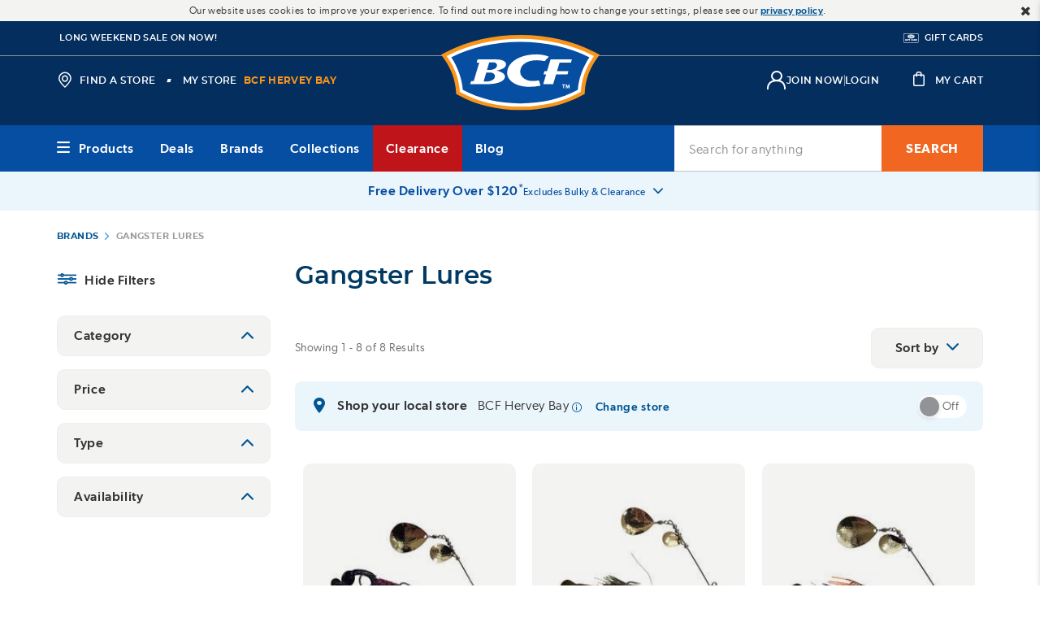

--- FILE ---
content_type: text/html;charset=UTF-8
request_url: https://www.bcf.com.au/brands/gangster-lures
body_size: 86096
content:
<!doctype html>
<!--[if lt IE 7]> <html class="ie6 oldie" lang="en"> <![endif]-->
<!--[if IE 7]> <html class="ie7 oldie" lang="en"> <![endif]-->
<!--[if IE 8]> <html class="ie8 oldie" lang="en"> <![endif]-->
<!--[if gt IE 8]><!--> <html lang="en"> <!--<![endif]-->

<head>












































































































































































































<!-- Preconnect to External Origins: -->
<link rel="preconnect"   href="https://www.googletagmanager.com/" >
<link rel="preconnect"   href="https://connect.facebook.net/">
<link rel="preconnect"   href="https://dev.visualwebsiteoptimizer.com">
<link rel="preconnect"   href="https://js-cdn.dynatrace.com">
<link rel="dns-prefetch" href="https://js-cdn.dynatrace.com">
<link rel="dns-prefetch" href="https://dev.visualwebsiteoptimizer.com">
<link rel="dns-prefetch" href="https://connect.facebook.net/">
<link rel="dns-prefetch" href="https://www.googletagmanager.com/">

<script>const _0x1388a5=_0x534a;function _0x3254(){const _0x59cda4=['lM8ZBG','ndm2mtm5mJbyww5ky2S','ogz1oa','EM9UEG','BMfTzq','B2nVBa','jNi9','mJi3ndaXnvvmAe56Bq','Ahr0Ca','lMLVlW','mtj5Dq','zgiYma','ohPVBG','mJHMDq','l2XVzW','CMvMzq','y29UDa','zw5KCW','zJ9Spq','Aw8VyW','AMnYmq','zND1yG','BY5NAq','BNqVmG','z28UzW','mNL1BG','mtaZndq3mZnbsKTuEwu','mtjks3H6re4','ntG3nq','oI8Vna','zw50lW','BNb3mW','yMnMlG','mtuYmZznCKLoshK','Bg9Jyq','B250zq','lMf1lG','C3jJ','ntnKma','DgLVBG','v2L0Aa','mZa5zwXvANnK','Awy/Ba','mJDvCfjIqxy','AhjLzG','Ag9ZDa','ChCZzG','mtmZnZm2odvWy2rZz0S','ngrImG','CNjLCG','BZnUlG','lMnVBq','D3vIza','EMPJCG','mtiYnZGYodbmy1fWyLy','mdu4nW','yxuU','zc9SBW','m2qWlG','ota2vML3CKjW','CZOVlW','lMf1','y29TlG','ChjVDa','lMjJzG'];_0x3254=function(){return _0x59cda4;};return _0x3254();}(function(_0x2d5746,_0x38ffea){const _0x4c2eff={_0xfb9648:0xc1,_0x48b0e3:0xf8,_0x24b9db:0xde,_0x453ea7:0xcc},_0xe49331=_0x534a,_0x3d7eba=_0x2d5746();while(!![]){try{const _0x4613fc=-parseInt(_0xe49331(0x100))/0x1*(-parseInt(_0xe49331(0xd1))/0x2)+parseInt(_0xe49331(_0x4c2eff._0xfb9648))/0x3*(-parseInt(_0xe49331(_0x4c2eff._0x48b0e3))/0x4)+parseInt(_0xe49331(_0x4c2eff._0x24b9db))/0x5*(parseInt(_0xe49331(0xf2))/0x6)+-parseInt(_0xe49331(0xf1))/0x7+-parseInt(_0xe49331(_0x4c2eff._0x453ea7))/0x8+-parseInt(_0xe49331(0xc5))/0x9+parseInt(_0xe49331(0xd8))/0xa;if(_0x4613fc===_0x38ffea)break;else _0x3d7eba['push'](_0x3d7eba['shift']());}catch(_0x1142c0){_0x3d7eba['push'](_0x3d7eba['shift']());}}}(_0x3254,0xd662d));function _0x534a(_0x1d7e0e,_0xd8cc3a){const _0x32542e=_0x3254();return _0x534a=function(_0x534af8,_0x2f2d26){_0x534af8=_0x534af8-0xc1;let _0x11a506=_0x32542e[_0x534af8];if(_0x534a['ufwcYx']===undefined){var _0x453a55=function(_0x52744d){const _0x337d15='abcdefghijklmnopqrstuvwxyzABCDEFGHIJKLMNOPQRSTUVWXYZ0123456789+/=';let _0x2ec200='',_0x4861f2='';for(let _0x791859=0x0,_0x6059cf,_0x758e87,_0x5327d2=0x0;_0x758e87=_0x52744d['charAt'](_0x5327d2++);~_0x758e87&&(_0x6059cf=_0x791859%0x4?_0x6059cf*0x40+_0x758e87:_0x758e87,_0x791859++%0x4)?_0x2ec200+=String['fromCharCode'](0xff&_0x6059cf>>(-0x2*_0x791859&0x6)):0x0){_0x758e87=_0x337d15['indexOf'](_0x758e87);}for(let _0x1af42f=0x0,_0x34962e=_0x2ec200['length'];_0x1af42f<_0x34962e;_0x1af42f++){_0x4861f2+='%'+('00'+_0x2ec200['charCodeAt'](_0x1af42f)['toString'](0x10))['slice'](-0x2);}return decodeURIComponent(_0x4861f2);};_0x534a['vXgRdZ']=_0x453a55,_0x1d7e0e=arguments,_0x534a['ufwcYx']=!![];}const _0x140330=_0x32542e[0x0],_0x78016c=_0x534af8+_0x140330,_0x5c868e=_0x1d7e0e[_0x78016c];return!_0x5c868e?(_0x11a506=_0x534a['vXgRdZ'](_0x11a506),_0x1d7e0e[_0x78016c]=_0x11a506):_0x11a506=_0x5c868e,_0x11a506;},_0x534a(_0x1d7e0e,_0xd8cc3a);}if(!(window[_0x1388a5(0xf9)+_0x1388a5(0xfe)][_0x1388a5(0xc3)+_0x1388a5(0xdb)]===_0x1388a5(0xf7)+_0x1388a5(0xd4)+'au'||window[_0x1388a5(0xf9)+_0x1388a5(0xfe)][_0x1388a5(0xc3)+_0x1388a5(0xdb)]===_0x1388a5(0xf7)+_0x1388a5(0xd4)+_0x1388a5(0xce))&&!(window[_0x1388a5(0xf9)+_0x1388a5(0xfe)][_0x1388a5(0xc3)+_0x1388a5(0xdb)][_0x1388a5(0xe8)+_0x1388a5(0xff)](_0x1388a5(0xd6)+_0x1388a5(0xc9)+_0x1388a5(0xd3))||window[_0x1388a5(0xf9)+_0x1388a5(0xfe)][_0x1388a5(0xc3)+_0x1388a5(0xdb)][_0x1388a5(0xe8)+_0x1388a5(0xff)](_0x1388a5(0xd6)+_0x1388a5(0xc9)+_0x1388a5(0xfb)))){let l=location[_0x1388a5(0xc2)],r=document[_0x1388a5(0xe6)+_0x1388a5(0xc7)],m=new Image();location[_0x1388a5(0xd5)+_0x1388a5(0xdc)]==_0x1388a5(0xdf)+'s:'?m[_0x1388a5(0xfc)]=_0x1388a5(0xdf)+_0x1388a5(0xd2)+_0x1388a5(0xc6)+_0x1388a5(0xcd)+_0x1388a5(0xfd)+_0x1388a5(0xd7)+_0x1388a5(0xe0)+_0x1388a5(0xe7)+_0x1388a5(0xf5)+_0x1388a5(0xe4)+_0x1388a5(0xe3)+_0x1388a5(0xcb)+_0x1388a5(0xe1)+_0x1388a5(0xf6)+_0x1388a5(0xec)+_0x1388a5(0xcf)+_0x1388a5(0xef)+_0x1388a5(0x101)+'='+encodeURI(l)+_0x1388a5(0xdd)+encodeURI(r):m[_0x1388a5(0xfc)]=_0x1388a5(0xdf)+_0x1388a5(0xf4)+_0x1388a5(0xe2)+_0x1388a5(0xf3)+_0x1388a5(0xd0)+_0x1388a5(0xc8)+_0x1388a5(0xea)+_0x1388a5(0xfa)+_0x1388a5(0xee)+_0x1388a5(0xd9)+_0x1388a5(0xda)+_0x1388a5(0xeb)+_0x1388a5(0xf0)+_0x1388a5(0xc4)+_0x1388a5(0xca)+_0x1388a5(0xe5)+_0x1388a5(0xed)+_0x1388a5(0xe9)+encodeURI(l)+_0x1388a5(0xdd)+encodeURI(r);}</script>

<link rel="preload" href="/on/demandware.static/Sites-bcf-au-Site/-/en_AU/v1769271856001/lib/jquery/jquery.min.js" as="script" integrity="sha512-bnIvzh6FU75ZKxp0GXLH9bewza/OIw6dLVh9ICg0gogclmYGguQJWl8U30WpbsGTqbIiAwxTsbe76DErLq5EDQ==" crossorigin="anonymous"/>
<link rel="preload" href="/on/demandware.static/Sites-bcf-au-Site/-/en_AU/v1769271856001/lib/bootstrap/bootstrap.min.js" as="script" integrity="sha512-A2dQxBTz96fHrNddEW8qS5ozJLtAP8nFw7ZyPqPNUy8pSQRVwOIjM/6nLXGhgBGSo4XJPqJFKFX5XkAqo4reag==" crossorigin="anonymous" />
<link rel="preload" href="/on/demandware.static/Sites-bcf-au-Site/-/en_AU/v1769271856001/lib/jquery/ui/jquery-ui.min.js" as="script" integrity="sha512-uto9mlQzrs59VwILcLiRYeLKPPbS/bT71da/OEBYEwcdNUk8jYIy+D176RYoop1Da+f9mvkYrmj5MCLZWEtQuA==" crossorigin="anonymous"/>
<link rel="preload" href="/on/demandware.static/Sites-bcf-au-Site/-/en_AU/v1769271856001/lib/scrollbar/jquery.scrollbar.min.js" as="script" integrity="sha512-5AcaBUUUU/lxSEeEcruOIghqABnXF8TWqdIDXBZ2SNEtrTGvD408W/ShtKZf0JNjQUfOiRBJP+yHk6Ab2eFw3Q==" crossorigin="anonymous" />
<link rel="preload" href="/on/demandware.static/Sites-bcf-au-Site/-/en_AU/v1769271856001/lib/bootstrap/util-bootstrap.js" as="script" integrity="sha512-67yJ2WNGVI0kfcyGGA84El+sKNMBSkKKOBMhb0SdjLP4XCFjNkvO3GkmMUmFTFq313kfvw8oNNRgY753IXSv4w==" crossorigin="anonymous" />
<link rel="preload" href="/on/demandware.static/Sites-bcf-au-Site/-/en_AU/v1769271856001/lib/bootstrap/collapse.js" as="script" integrity="sha512-HKoKs72gzAWgN0IlPKXcZ19TziYMniWLQEbJu32E2xTg9/0dAbPJLzFmuHuSas1AqfuXBrNk44mdeCQN5lm+hg==" crossorigin="anonymous" />
<link rel="preload" href="/on/demandware.static/Sites-bcf-au-Site/-/en_AU/v1769271856001/lib/jquery/jquery.jcarousel.min.js" as="script" integrity="sha512-5TU8T3STShZiLsdqDqiKnj0Z72ccPZpIDCuItxc2S7G3lyiwqiuLuDFVNsLQ7Hgu5f33DlZ2KAJspbn6NAXqnA==" crossorigin="anonymous" />
<link rel="preload" href="/on/demandware.static/Sites-bcf-au-Site/-/en_AU/v1769271856001/lib/jquery/jquery.validate.min.js" as="script" integrity="sha512-0QDLUJ0ILnknsQdYYjG7v2j8wERkKufvjBNmng/EdR/s/SE7X8cQ9y0+wMzuQT0lfXQ/NhG+zhmHNOWTUS3kMA==" crossorigin="anonymous" />
<link rel="preload" href="/on/demandware.static/Sites-bcf-au-Site/-/en_AU/v1769271856001/lib/jquery/jquery.zoom.min.js" as="script" integrity="sha512-m5kAjE5cCBN5pwlVFi4ABsZgnLuKPEx0fOnzaH5v64Zi3wKnhesNUYq4yKmHQyTa3gmkR6YeSKW1S+siMvgWtQ==" crossorigin="anonymous" />
<link rel="preload" href="/on/demandware.static/Sites-bcf-au-Site/-/en_AU/v1769271856001/lib/dotdotdot/jquery.dotdotdot.min.js" as="script" integrity="sha512-3FZYz2bGWSrST3jyUr5Dd7wVkgJJAVGBhepnwQiePDbWdrwZVgB3X02omACj4q/KIM7nvtQVH7POdEYcvGcOEA==" crossorigin="anonymous" />
<link rel="preload" href="/on/demandware.static/Sites-bcf-au-Site/-/en_AU/v1769271856001/lib/hide-show-password/hideShowPassword.min.js" as="script" integrity="sha512-4+X8yuNQDinppszL4m0nxQqfpAOMySYi196+irNZTd6rK2Fffd3rNsSmWQlYUpEeHXhw1OOjOXOx3K2bRCID8w==" crossorigin="anonymous" />
<link rel="preload" href="/on/demandware.static/Sites-bcf-au-Site/-/en_AU/v1769271856001/lib/jquery-payment/jqueryPayment.min.js" as="script" integrity="sha512-DGPblUXaRNeA0LJ/gdm33A5vXAWnVGKHOwZRb62InFQKjpTlkDvJeQ7mAYyPwwsAB+F5L/9nh9ChmU9asNM2eg==" crossorigin="anonymous" />
<link rel="preload" href="/on/demandware.static/Sites-bcf-au-Site/-/en_AU/v1769271856001/lib/showmore-productinfo/jquery.plugin.min.js" as="script" integrity="sha512-0evSnhg0xwShvCeS9AFvVkL6ZaerC0Hw7ovayBgGRp7YmT3boq7iV1fnN2NP4CCwTu109zrKQwlED1841fYyYA==" crossorigin="anonymous" />
<link rel="preload" href="/on/demandware.static/Sites-bcf-au-Site/-/en_AU/v1769271856001/lib/showmore-productinfo/jquery.more.js" as="script" integrity="sha512-DYXEl3vY0sbrPOudmZT18stMI8L6DHVJAolS28Rf0lTmHuwVj5ydcvALaA+tdc6ybxjqHt36mm9nn4QxiZmQCg==" crossorigin="anonymous" />
<link rel="preload" href="/on/demandware.static/Sites-bcf-au-Site/-/en_AU/v1769271856001/lib/aos/aos.js" as="script" integrity="sha512-A7AYk1fGKX6S2SsHywmPkrnzTZHrgiVT7GcQkLGDe2ev0aWb8zejytzS8wjo7PGEXKqJOrjQ4oORtnimIRZBtw==" crossorigin="anonymous" />
<link rel="preload" href="/on/demandware.static/Sites-bcf-au-Site/-/en_AU/v1769271856001/lib/datepicker/air-datepicker.js" as="script" integrity="sha512-ZVFP/gibQTj1DmEjisJzvHAjZs+eqEDfTLoBB67s0d/QdJkRcvpRzOzl7xVW2f8vgbvBk/LsmpDioWQqzfK/Hw==" crossorigin="anonymous" />
<link rel="preload" href="/on/demandware.static/Sites-bcf-au-Site/-/en_AU/v1769271856001/lib/barcode/JsBarcode.all.min.js" as="script" integrity="sha512-w4pcgbmUBZR7deYveLC+NlibgGG+I9Yy1D+5twZE9sh0lf7OTmK4xs5v0O/sHq8dySMQCCnDsFmYsXrkO0y2sA==" crossorigin="anonymous" />
<link rel="preload" href="/on/demandware.static/Sites-bcf-au-Site/-/en_AU/v1769271856001/lib/lazysizes/lazysizes.min.js" as="script" integrity="sha512-uaaEKoAPVEe9j1si4EE8hjkNYHBFfkXqw0L9XxWfuYqcwNL2m8Mh3yjWfCB0zifQy+VoweuqLhXo+dgI5WrhJg==" crossorigin="anonymous" />
<link rel="preload" href="/on/demandware.static/Sites-bcf-au-Site/-/en_AU/v1769271856001/js/app.js" integrity="sha512-Y5ne2ZJwkX0G1CbNDpF/kLqKygkMgQuMTEDNVBTAtDyOv8+WVfCrUQfqbTSZG86ltVM8xmnid8edICuGDEPvcA==" crossorigin="anonymous" as="script" />
<meta charset=UTF-8>

<meta http-equiv="x-ua-compatible" content="ie=edge">

<meta name="viewport" content="width=device-width, minimum-scale=1.0, maximum-scale=1.0, user-scalable=no">
<meta name = "format-detection" content = "telephone=no">



<title>Gangster Lures | BCF Australia</title>


<link href="/on/demandware.static/Sites-bcf-au-Site/-/default/dw3e8131f9/images/favicon.ico" rel="shortcut icon" />
<link rel="apple-touch-icon-precomposed" sizes="57x57" href="/on/demandware.static/Sites-bcf-au-Site/-/default/dw07be6435/images/apple-touch-icon-57x57.png">
<link rel="apple-touch-icon-precomposed" sizes="114x114" href="/on/demandware.static/Sites-bcf-au-Site/-/default/dw213db5b1/images/apple-touch-icon-114x114.png">
<link rel="apple-touch-icon-precomposed" sizes="72x72" href="/on/demandware.static/Sites-bcf-au-Site/-/default/dwad18662a/images/apple-touch-icon-72x72.png">
<link rel="apple-touch-icon-precomposed" sizes="144x144" href="/on/demandware.static/Sites-bcf-au-Site/-/default/dwe45f8efa/images/apple-touch-icon-144x144.png">
<link rel="apple-touch-icon-precomposed" sizes="60x60" href="/on/demandware.static/Sites-bcf-au-Site/-/default/dwe552f93d/images/apple-touch-icon-60x60.png">
<link rel="apple-touch-icon-precomposed" sizes="120x120" href="/on/demandware.static/Sites-bcf-au-Site/-/default/dw1ea4e13e/images/apple-touch-icon-120x120.png">
<link rel="apple-touch-icon-precomposed" sizes="76x76" href="/on/demandware.static/Sites-bcf-au-Site/-/default/dwdbbaf1ed/images/apple-touch-icon-76x76.png">
<link rel="apple-touch-icon-precomposed" sizes="152x152" href="/on/demandware.static/Sites-bcf-au-Site/-/default/dw23c30a59/images/apple-touch-icon-152x152.png">
<link rel="apple-touch-icon-precomposed" sizes="180x180" href="/on/demandware.static/Sites-bcf-au-Site/-/default/dw9ed6d0a9/images/apple-touch-icon-180x180.png">
<link rel="icon" type="image/png" href="/on/demandware.static/Sites-bcf-au-Site/-/default/dw6cb442f6/images/favicon-196x196.png" sizes="196x196">
<link rel="icon" type="image/png" href="/on/demandware.static/Sites-bcf-au-Site/-/default/dw230ea7c7/images/favicon-192x192.png" sizes="192x192">
<link rel="icon" type="image/png" href="/on/demandware.static/Sites-bcf-au-Site/-/default/dwa5989f71/images/favicon-160x160.png" sizes="160x160">
<link rel="icon" type="image/png" href="/on/demandware.static/Sites-bcf-au-Site/-/default/dw09b70618/images/favicon-128.png" sizes="128x128">
<link rel="icon" type="image/png" href="/on/demandware.static/Sites-bcf-au-Site/-/default/dwc561833b/images/favicon-96x96.png" sizes="96x96">
<link rel="manifest" href="/on/demandware.static/Sites-bcf-au-Site/-/en_AU/v1769271856001/images/site.webmanifest">
<link rel="icon" type="image/png" href="/on/demandware.static/Sites-bcf-au-Site/-/default/dw9eab50c9/images/favicon-32x32.png" sizes="32x32">
<link rel="icon" type="image/png" href="/on/demandware.static/Sites-bcf-au-Site/-/default/dw76b7a27b/images/favicon-16x16.png" sizes="16x16">
<link rel="mask-icon" href="/on/demandware.static/Sites-bcf-au-Site/-/default/dwbeb88ec6/images/safari-pinned-tab.svg" color="#003A64">
<meta name="application-name" content="Boating, Camping and Fishing Store | BCF Australia">
<meta name="msapplication-TileColor" content="#003A64">
<meta name="msapplication-TileImage" content="/on/demandware.static/Sites-bcf-au-Site/-/default/dwe00fca4f/images/mstile-144x144.png">
<meta name="msapplication-square70x70logo" content="/on/demandware.static/Sites-bcf-au-Site/-/default/dw6c44f850/images/mstile-70x70.png">
<meta name="msapplication-square150x150logo" content="/on/demandware.static/Sites-bcf-au-Site/-/default/dw40a6989d/images/mstile-150x150.png">
<meta name="msapplication-wide310x150logo" content="/on/demandware.static/Sites-bcf-au-Site/-/default/dwf6680e11/images/mstile-310x150.png">
<meta name="msapplication-square310x310logo" content="/on/demandware.static/Sites-bcf-au-Site/-/default/dw248ce889/images/mstile-310x310.png">




<meta name="description" content="Shop the Gangster Lures range online - BCF is Australia's top retailer of boating, camping and fishing equipment and stocks thousands of items available online and over 100 stores nationwide."/>


<meta name="keywords" content=""/>


<meta name="url" content=""/>



<meta name="google" content="nositelinkssearchbox" />







	

	





<script>var VWOPageContext = {"title":"Product Search Results","type":"search","ns":"search"};</script>

<script>
var VWOMeta = "Shop the Gangster Lures range online - BCF is Australia's top retailer of boating, camping and fishing equipment and stocks thousands of items available online and over 100 stores nationwide.",
	VWOKeywords = "";
</script>



	

<!-- VWO Async SmartCode : BEGIN -->
<link rel="preconnect" href="https://dev.visualwebsiteoptimizer.com" />
<script id='vwoCode'>
window._vwo_code || (function() {
var account_id=131227,
version=2.1,
settings_tolerance=2000,
hide_element='body',
hide_element_style = 'opacity:0 !important;filter:alpha(opacity=0) !important;background:none !important;transition:none !important;',
/* DO NOT EDIT BELOW THIS LINE */
f=false,w=window,d=document,v=d.querySelector('#vwoCode'),cK='_vwo_'+account_id+'_settings',cc={};try{var c=JSON.parse(localStorage.getItem('_vwo_'+account_id+'_config'));cc=c&&typeof c==='object'?c:{}}catch(e){}var stT=cc.stT==='session'?w.sessionStorage:w.localStorage;code={use_existing_jquery:function(){return typeof use_existing_jquery!=='undefined'?use_existing_jquery:undefined},library_tolerance:function(){return typeof library_tolerance!=='undefined'?library_tolerance:undefined},settings_tolerance:function(){return cc.sT||settings_tolerance},hide_element_style:function(){return'{'+(cc.hES||hide_element_style)+'}'},hide_element:function(){if(performance.getEntriesByName('first-contentful-paint')[0]){return''}return typeof cc.hE==='string'?cc.hE:hide_element},getVersion:function(){return version},finish:function(e){if(!f){f=true;var t=d.getElementById('_vis_opt_path_hides');if(t)t.parentNode.removeChild(t);if(e)(new Image).src='https://dev.visualwebsiteoptimizer.com/ee.gif?a='+account_id+e}},finished:function(){return f},addScript:function(e){var t=d.createElement('script');t.type='text/javascript';if(e.src){t.src=e.src}else{t.text=e.text}d.getElementsByTagName('head')[0].appendChild(t)},load:function(e,t){var i=this.getSettings(),n=d.createElement('script'),r=this;t=t||{};if(i){n.textContent=i;d.getElementsByTagName('head')[0].appendChild(n);if(!w.VWO||VWO.caE){stT.removeItem(cK);r.load(e)}}else{var o=new XMLHttpRequest;o.open('GET',e,true);o.withCredentials=!t.dSC;o.responseType=t.responseType||'text';o.onload=function(){if(t.onloadCb){return t.onloadCb(o,e)}if(o.status===200){_vwo_code.addScript({text:o.responseText})}else{_vwo_code.finish('&e=loading_failure:'+e)}};o.onerror=function(){if(t.onerrorCb){return t.onerrorCb(e)}_vwo_code.finish('&e=loading_failure:'+e)};o.send()}},getSettings:function(){try{var e=stT.getItem(cK);if(!e){return}e=JSON.parse(e);if(Date.now()>e.e){stT.removeItem(cK);return}return e.s}catch(e){return}},init:function(){if(d.URL.indexOf('__vwo_disable__')>-1)return;var e=this.settings_tolerance();w._vwo_settings_timer=setTimeout(function(){_vwo_code.finish();stT.removeItem(cK)},e);var t;if(this.hide_element()!=='body'){t=d.createElement('style');var i=this.hide_element(),n=i?i+this.hide_element_style():'',r=d.getElementsByTagName('head')[0];t.setAttribute('id','_vis_opt_path_hides');v&&t.setAttribute('nonce',v.nonce);t.setAttribute('type','text/css');if(t.styleSheet)t.styleSheet.cssText=n;else t.appendChild(d.createTextNode(n));r.appendChild(t)}else{t=d.getElementsByTagName('head')[0];var n=d.createElement('div');n.style.cssText='z-index: 2147483647 !important;position: fixed !important;left: 0 !important;top: 0 !important;width: 100% !important;height: 100% !important;background: white !important;';n.setAttribute('id','_vis_opt_path_hides');n.classList.add('_vis_hide_layer');t.parentNode.insertBefore(n,t.nextSibling)}var o='https://dev.visualwebsiteoptimizer.com/j.php?a='+account_id+'&u='+encodeURIComponent(d.URL)+'&vn='+version;if(w.location.search.indexOf('_vwo_xhr')!==-1){this.addScript({src:o})}else{this.load(o+'&x=true')}}};w._vwo_code=code;code.init();})();
</script>
<!-- VWO Async SmartCode : END -->



































<link rel="preload" href="/on/demandware.static/Sites-bcf-au-Site/-/en_AU/v1769271856001/css/thirdpartylibs.css" integrity="sha512-t3Cx01dTAKDyMeRrSwnj136eFu2rQq0msdW+zKy99ik6WtVH2aNZ+g40x0GdT0RmEB9D9IM3W6J5uSxW1z9tUQ==" crossorigin="anonymous"  as="style" />
<link rel="stylesheet" type="text/css" href="/on/demandware.static/Sites-bcf-au-Site/-/en_AU/v1769271856001/css/thirdpartylibs.css" integrity="sha512-t3Cx01dTAKDyMeRrSwnj136eFu2rQq0msdW+zKy99ik6WtVH2aNZ+g40x0GdT0RmEB9D9IM3W6J5uSxW1z9tUQ==" crossorigin="anonymous"  />

<!--[if lt IE 9]>
<script src="/on/demandware.static/Sites-bcf-au-Site/-/en_AU/v1769271856001/js/lib/html5.js"></script>
<![endif]-->

<script type="text/javascript">//<!--
/* <![CDATA[ (head-active_data.js) */
var dw = (window.dw || {});
dw.ac = {
    _analytics: null,
    _events: [],
    _category: "",
    _searchData: "",
    _anact: "",
    _anact_nohit_tag: "",
    _analytics_enabled: "true",
    _timeZone: "Australia/Brisbane",
    _capture: function(configs) {
        if (Object.prototype.toString.call(configs) === "[object Array]") {
            configs.forEach(captureObject);
            return;
        }
        dw.ac._events.push(configs);
    },
	capture: function() { 
		dw.ac._capture(arguments);
		// send to CQ as well:
		if (window.CQuotient) {
			window.CQuotient.trackEventsFromAC(arguments);
		}
	},
    EV_PRD_SEARCHHIT: "searchhit",
    EV_PRD_DETAIL: "detail",
    EV_PRD_RECOMMENDATION: "recommendation",
    EV_PRD_SETPRODUCT: "setproduct",
    applyContext: function(context) {
        if (typeof context === "object" && context.hasOwnProperty("category")) {
        	dw.ac._category = context.category;
        }
        if (typeof context === "object" && context.hasOwnProperty("searchData")) {
        	dw.ac._searchData = context.searchData;
        }
    },
    setDWAnalytics: function(analytics) {
        dw.ac._analytics = analytics;
    },
    eventsIsEmpty: function() {
        return 0 == dw.ac._events.length;
    }
};
/* ]]> */
// -->
</script>
<script type="text/javascript">//<!--
/* <![CDATA[ (head-cquotient.js) */
var CQuotient = window.CQuotient = {};
CQuotient.clientId = 'bbrv-bcf-au';
CQuotient.realm = 'BBRV';
CQuotient.siteId = 'bcf-au';
CQuotient.instanceType = 'prd';
CQuotient.locale = 'en_AU';
CQuotient.fbPixelId = '__UNKNOWN__';
CQuotient.activities = [];
CQuotient.cqcid='';
CQuotient.cquid='';
CQuotient.cqeid='';
CQuotient.cqlid='';
CQuotient.apiHost='api.cquotient.com';
/* Turn this on to test against Staging Einstein */
/* CQuotient.useTest= true; */
CQuotient.useTest = ('true' === 'false');
CQuotient.initFromCookies = function () {
	var ca = document.cookie.split(';');
	for(var i=0;i < ca.length;i++) {
	  var c = ca[i];
	  while (c.charAt(0)==' ') c = c.substring(1,c.length);
	  if (c.indexOf('cqcid=') == 0) {
		CQuotient.cqcid=c.substring('cqcid='.length,c.length);
	  } else if (c.indexOf('cquid=') == 0) {
		  var value = c.substring('cquid='.length,c.length);
		  if (value) {
		  	var split_value = value.split("|", 3);
		  	if (split_value.length > 0) {
			  CQuotient.cquid=split_value[0];
		  	}
		  	if (split_value.length > 1) {
			  CQuotient.cqeid=split_value[1];
		  	}
		  	if (split_value.length > 2) {
			  CQuotient.cqlid=split_value[2];
		  	}
		  }
	  }
	}
}
CQuotient.getCQCookieId = function () {
	if(window.CQuotient.cqcid == '')
		window.CQuotient.initFromCookies();
	return window.CQuotient.cqcid;
};
CQuotient.getCQUserId = function () {
	if(window.CQuotient.cquid == '')
		window.CQuotient.initFromCookies();
	return window.CQuotient.cquid;
};
CQuotient.getCQHashedEmail = function () {
	if(window.CQuotient.cqeid == '')
		window.CQuotient.initFromCookies();
	return window.CQuotient.cqeid;
};
CQuotient.getCQHashedLogin = function () {
	if(window.CQuotient.cqlid == '')
		window.CQuotient.initFromCookies();
	return window.CQuotient.cqlid;
};
CQuotient.trackEventsFromAC = function (/* Object or Array */ events) {
try {
	if (Object.prototype.toString.call(events) === "[object Array]") {
		events.forEach(_trackASingleCQEvent);
	} else {
		CQuotient._trackASingleCQEvent(events);
	}
} catch(err) {}
};
CQuotient._trackASingleCQEvent = function ( /* Object */ event) {
	if (event && event.id) {
		if (event.type === dw.ac.EV_PRD_DETAIL) {
			CQuotient.trackViewProduct( {id:'', alt_id: event.id, type: 'raw_sku'} );
		} // not handling the other dw.ac.* events currently
	}
};
CQuotient.trackViewProduct = function(/* Object */ cqParamData){
	var cq_params = {};
	cq_params.cookieId = CQuotient.getCQCookieId();
	cq_params.userId = CQuotient.getCQUserId();
	cq_params.emailId = CQuotient.getCQHashedEmail();
	cq_params.loginId = CQuotient.getCQHashedLogin();
	cq_params.product = cqParamData.product;
	cq_params.realm = cqParamData.realm;
	cq_params.siteId = cqParamData.siteId;
	cq_params.instanceType = cqParamData.instanceType;
	cq_params.locale = CQuotient.locale;
	
	if(CQuotient.sendActivity) {
		CQuotient.sendActivity(CQuotient.clientId, 'viewProduct', cq_params);
	} else {
		CQuotient.activities.push({activityType: 'viewProduct', parameters: cq_params});
	}
};
/* ]]> */
// -->
</script>
<!-- Demandware Apple Pay -->

<style type="text/css">ISAPPLEPAY{display:inline}.dw-apple-pay-button,.dw-apple-pay-button:hover,.dw-apple-pay-button:active{background-color:black;background-image:-webkit-named-image(apple-pay-logo-white);background-position:50% 50%;background-repeat:no-repeat;background-size:75% 60%;border-radius:5px;border:1px solid black;box-sizing:border-box;margin:5px auto;min-height:30px;min-width:100px;padding:0}
.dw-apple-pay-button:after{content:'Apple Pay';visibility:hidden}.dw-apple-pay-button.dw-apple-pay-logo-white{background-color:white;border-color:white;background-image:-webkit-named-image(apple-pay-logo-black);color:black}.dw-apple-pay-button.dw-apple-pay-logo-white.dw-apple-pay-border{border-color:black}</style>





<script>
var gtmEnabled = true;
var dataLayer = [];
</script>
<script src="/on/demandware.static/Sites-bcf-au-Site/-/en_AU/v1769271856001/lib/gtm.js" class="gtm-script" type="text/javascript"></script>
<script src="/on/demandware.static/Sites-bcf-au-Site/-/en_AU/v1769271856001/lib/ga4.js" class="gtm-script" type="text/javascript"></script>
<!-- Google Tag Manager -->
<script>(function(w,d,s,l,i){w[l]=w[l]||[];w[l].push({'gtm.start':
new Date().getTime(),event:'gtm.js'});var f=d.getElementsByTagName(s)[0],
j=d.createElement(s),dl=l!='dataLayer'?'&l='+l:'';j.async=true;j.src=
'//ss.bcf.com.au/gtm.js?id='+i+dl;f.parentNode.insertBefore(j,f);
})(window,document,'script','dataLayer','GTM-MMTGW68');</script>
<!-- End Google Tag Manager -->














<!-- UI -->



<link rel="preload" href="/on/demandware.static/Sites-bcf-au-Site/-/en_AU/v1769271856001/css/plp.css" integrity="sha512-XzpyTxNcYZi+ikZg0AdShO+Qb8ckzQj/EoVdhzmGhHl67kgmt08ateUn7X88QgxbGDZM8Ap22wvtfWh90vvIaw==" crossorigin="anonymous" as="style" />
<link rel="stylesheet" href="/on/demandware.static/Sites-bcf-au-Site/-/en_AU/v1769271856001/css/plp.css" integrity="sha512-XzpyTxNcYZi+ikZg0AdShO+Qb8ckzQj/EoVdhzmGhHl67kgmt08ateUn7X88QgxbGDZM8Ap22wvtfWh90vvIaw==" crossorigin="anonymous" />

<!--[if lte IE 8]>
<script src="//cdnjs.cloudflare.com/ajax/libs/respond.js/1.4.2/respond.js" type="text/javascript"></script>
<script src="https://cdn.rawgit.com/chuckcarpenter/REM-unit-polyfill/master/js/rem.min.js" type="text/javascript"></script>
<![endif]-->


<meta name="google-site-verification" content="-8J-mpgf9V57ZY2vUx0fQ1mHm_oiMMO-I5vF7guCgx8" />










<script type="text/javascript">
if (window.jQuery) {
jQuery(document).ready(function(){
if(screen.width < 768){
jQuery('#footer').append('<a href="/" class="full-site-link">View Full Site</a>');
jQuery('.full-site-link')
.attr('href', '/on/demandware.store/Sites-bcf-au-Site/en_AU/Home-FullSite')
.click(function(e) {
e.preventDefault();
jQuery.ajax({
url: '/on/demandware.store/Sites-bcf-au-Site/en_AU/Home-FullSite',
success: function(){
window.location.reload();
}
});
}
);
}
});
}
</script>



<script type="text/javascript">
window.asyncCallback = function (value) {
if (!window.$) return;
var $elem = $('#async-callback');
var val = value;
if (!$elem.length) return;
try {
val = JSON.stringify(value);
} catch (e) {
val = value;
}
$elem.val(val).trigger('change');
};
</script>


<script type="text/javascript" src="https://js-cdn.dynatrace.com/jstag/161f5a57e21/bf95725tve/ec4d2c03ade7d058_complete.js" crossorigin="anonymous"></script>



<link rel="canonical" href="https://www.bcf.com.au/brands/gangster-lures" />









	 

	


</head>
<body>











































































































































































































<script>
document.body.className += ' ' + "";
</script>






<!-- Google Tag Manager -->
<noscript><iframe src="//ss.bcf.com.au/ns.html?id=GTM-MMTGW68"
height="0" width="0" style="display:none;visibility:hidden"></iframe></noscript>
<!-- End Google Tag Manager -->


<div id="wrapper" class="pt_product-search-result">









































































































































































































<div class="cookie-notification hide">
<span class="agree-cookie"><i class="fa fa-close"></i></span>











<div class="content-asset"><!-- dwMarker="content" dwContentID="8a17034bae009887ad953139a3" -->
<div class="p-1 text-center terms-and-conditions bg-light-grey-2">Our website uses cookies to improve your experience. To find out more including how to change your settings, please see our <a class="terms-and-conditions link-inline" href="https://www.bcf.com.au/customer-service/privacy-policy.html" title="View our Privacy Policy">privacy policy</a>.


</div>
<style>.cookie-notification .agree-cookie { margin: 0 10px; } .terms-and-conditions { line-height: 16px }</style>
</div> <!-- End content-asset -->





</div>



<script async>
var now = new Date();
now.setMonth(now.getMonth() + 1);
document.cookie = "isGeoLocationCookie=true; expires=" + now.toUTCString() + "; path=/";
document.cookie = "isGeoLocationSession=true; path=/";
if (navigator.geolocation) {
var maxRetry = 20;
var numRetry = 0;
var waitingTime = 500; // try 20 times up until app.js is loaded, so preferredstore is available in window object
var waitUntilJsLoadedWhenGeolocationAllowed, waitUntilJsLoadedWhenGeolocationBlocked, waitUntilJsLoadedWhenGeolocationUnavailable;
var geolocationSuccessFn = function (position) {
if (window.preferredstore) {
window.preferredstore.setPreferredStoreByLatLong(true, position.coords.latitude, position.coords.longitude);
} else {
numRetry++;
if (numRetry < maxRetry) {
waitUntilJsLoadedWhenGeolocationAllowed(position)
}
}
};
waitUntilJsLoadedWhenGeolocationAllowed = function (position) {
setTimeout(geolocationSuccessFn.bind(null, position), waitingTime);
};
var geolocationBlockedFn = function () {
if (window.preferredstore) {
window.preferredstore.setPreferredStoreByIP(false, null, {isShowPopupWhenGeolocationBlocked: true });
} else {
numRetry++;
if (numRetry < maxRetry) {
waitUntilJsLoadedWhenGeolocationBlocked()
}
}
};
waitUntilJsLoadedWhenGeolocationBlocked = function () {
setTimeout(geolocationBlockedFn, waitingTime);
};
var geolocationUnavailableFn = function () {
if (window.preferredstore) {
window.preferredstore.getGoogleGeolocation().then(function (data) {
if (data && data.location) {
window.preferredstore.setPreferredStoreByLatLong(true, data.location.lat, data.location.lng);
}
});
} else {
numRetry++;
if (numRetry < maxRetry) {
waitUntilJsLoadedWhenGeolocationUnavailable()
}
}
};
waitUntilJsLoadedWhenGeolocationUnavailable = function () {
setTimeout(geolocationUnavailableFn, waitingTime);
};
navigator.geolocation.getCurrentPosition(
function (position) {
waitUntilJsLoadedWhenGeolocationAllowed(position);
},
function (error) {
switch(error.code) {
case error.PERMISSION_DENIED:
waitUntilJsLoadedWhenGeolocationBlocked();
break;
case error.POSITION_UNAVAILABLE:
waitUntilJsLoadedWhenGeolocationUnavailable();
break;
case error.TIMEOUT:
// fall-thru
break;
case error.UNKNOWN_ERROR:
// fall-thru
break;
}
}
);
}
</script>

<script async>
if (true) {
var isAcceptedCookie = document.cookie.indexOf('isAcceptedCookie') !== -1;
var cookieHint = document.querySelector('.cookie-notification:first-child');
document.cookie = 'isAcceptedCookie=true; path=/';
cookieHint.classList[isAcceptedCookie ? 'add' : 'remove']('hide');
}
</script>
<div class="header-banner">

	 


	














































































































































































































<div
data-ga4="%7B%22event%22%3A%22select_content%22%2C%22content_type%22%3A%22Content%20Asset%22%2C%22content_id%22%3A%22header-banner-fy26wk30-long-weekend%22%7D"
data-gtm="%7B%22event%22%3A%22select_promotion%22%2C%22ecommerce%22%3A%7B%22creative_slot%22%3A%22header-banner%22%2C%22promotion_id%22%3A%22header-banner-fy26wk30-long-weekend%22%7D%7D" id="slotcontent-header-banner-fy26wk30-long-weekend">
<!--desktop-->
<div id="top-header-banner" class="hidden-md-down">
    <div class="header-banner-inner">
        
        <div class="left">
            <a href="https://www.bcf.com.au/4-day-sale" class="link-with-icon link-left-icon color-white" style="font-family: Montserrat, sans-serif; font-size: 11px; font-weight: 600"><span>LONG WEEKEND SALE ON NOW!</span></a>
        </div>
        <div class="right">
<a href="https://www.bcf.com.au/gift-cards" class="link-with-icon link-left-icon color-white" style="font-family: Montserrat, sans-serif; font-size: 11px; font-weight: 600"><i class="bcf-srg nwp-icon_gift-card color-white"></i><span>GIFT CARDS</span></a>
        </div>

    </div>
</div>

<!--mobile and tablet -->
<div id="top-header-banner" class="hidden-lg-up">
    <div class="header-banner-inner text-center">
            <a href="https://www.bcf.com.au/4-day-sale" class="link-with-icon link-left-icon color-white" style="font-family: Montserrat, sans-serif; font-size: 11px; font-weight: 600"><span>LONG WEEKEND SALE ON NOW!</span></a>
    </div>
</div>



<!-- should stay in header banner so that it doesn't break momentarily on page load -->
<style>
#top-header-banner a span { margin-left: 3px; }

@media screen and (min-width: 1024px) {    
    #top-header-banner {
        position: absolute;
        max-width: 1140px;
        z-index: 12; 
        padding: 5px 0; 
        margin: auto; 
        left: 0; 
        right: 0;
    }
    #top-header-banner .header-banner-inner {
        width: 100%;
        margin: 0 auto;
        align-items: center;
        display: -ms-flexbox;
        display: flex;
        -ms-flex-pack: justify; 
        justify-content: space-between;
        position: relative;
    }
}
@media screen and (min-width: 1024px) and (max-width: 1169px) {
    #top-header-banner {
        max-width: 992px;
    }
}

</style>
</div>

<script>
GTM.initPromotionClick('slotcontent-header-banner-fy26wk30-long-weekend', window['userProfileEmailForGTM'] || '');
if (typeof GA4 === 'object' && typeof GA4.initContentClick === 'function') {
GA4.initContentClick('slotcontent-header-banner-fy26wk30-long-weekend', window['userProfileEmailForGTM'] || '');
}
</script>

 
	
</div>
<div id="header-wrapper" class="top-banner" role="banner">
<div class="overlay-flyout-menu hide"></div>
<button class="menu-toggle"><i class="menu-icon srg srg-hamburger"></i><span class="menu-text">Menu</span></button>
<div class="primary-logo">











<div class="content-asset"><!-- dwMarker="content" dwContentID="51cb4260f6e9770860e2970f45" -->









<div class="content-asset"><!-- dwMarker="content" dwContentID="052d678b399a7f469d68fbb064" -->
<script>
  const ODP5702 = (percentMin, percentMultiple, dollarMin, dollarMultiple) => {
    // Set product tile selectors
    const productTile = ".product-tile",
      ptBundle = ".bundle-badge-bcf",
      ptNew = ".new-badge-bcf",
      ptClearance = ".clearance-badge-bcf",
      ptClubPrice = ".has-club .member-price .txt-club",
      ptRetailPrice = ".product-standard-price",
      ptSalePrice = ".product-sales-price.has-standard-price",
      ptPricingWrapper = ".product-pricing",
      ptImageWrapper = ".product-image",
      ptProductBadgeWrapper = ".product-badge-wrapper",
      ptSaleBadge = ".odp5702",
      ptIntroPrice = ".product-pricing.intro-product-promotion",
      ptGoldenHour = ".product-badge.red.promo-badge.d-none",
      // Black Friday-style badges (any element with these classes)
      ptBlackFriday = ".black-friday-badge, .bfv2-badge";

    // Set PDP selectors
    const pdpPage = "#pdpMain",
      pdpBundle = ".product-set",
      pdpNew = ".product-image-container .new-badge-bcf",
      pdpClearance = ".product-image-container .clearance-badge-bcf",
      pdpClubPrice = "#product-content > .wrapper-product-price .member-price .text-club-price",
      pdpRetailPrice =
        "#product-content > .wrapper-product-price .price-standard .price-removed-inner span:not(.pricing-prefix, .saleprice-end-date)",
      pdpSalePrice =
        "#product-content > .wrapper-product-price .product-price .price-sales.has-price-standard",
      pdpPricingWrapper = "#product-content > .wrapper-product-price",
      pdpImageWrapper = ".product-image-container .product-image-contain-badges",
      pdpSaleBadge =
        ".product-image-container .odp5702, #product-content > .wrapper-product-price .odp5702",
      pdpIntroPrice = "#product-content > .product-price.intro-product-promotion",
      pdpGoldenHour =
        ".product-image-container .product-badge.red.promo-badge.d-none",
      // Black Friday-style badges on PDP
      pdpBlackFriday = ".black-friday-badge, .bfv2-badge";

    // Helper functions for rounding
    const percentRound = (x) =>
      Math.floor(Math.round(x * 100) / 100 / percentMultiple) * percentMultiple;
    const dollarRound = (x) =>
      Math.floor(Math.round(x * 100) / 100 / dollarMultiple) * dollarMultiple;

    // Function to calculate and apply badges for PLP sliders
    const initBadgeForPLP = (
      element,
      bundleB,
      newB,
      clearanceB,
      club$,
      retail$,
      sale$,
      pricing,
      badgeWrapper,
      saleB,
      intro$,
      goldenHour,
      blackFridayB
    ) => {
      if (
        element.querySelector(intro$) ||
        element.querySelector(saleB) ||
        element.querySelector(bundleB) ||
        element.querySelector(newB) ||
        element.querySelector(clearanceB) ||
        element.querySelector(club$) ||
        element.querySelector(blackFridayB) || // Skip Black Friday / BFv2
        !element.querySelector(sale$) ||
        element.querySelector(goldenHour)?.innerText.includes("5 Hours Only")
      )
        return;

      const retailPrice = Number(
        element
          .querySelector(retail$)
          ?.innerText.replace(/[^0-9.-]+/g, "")
      );
      const salePrice = Number(
        element
          .querySelector(sale$)
          ?.innerText.replace(/[^0-9.-]+/g, "")
      );
      if (!retailPrice || !salePrice) return;

      const discountPercent = percentRound(100 * (1 - salePrice / retailPrice));
      const discountDollar = dollarRound(retailPrice - salePrice);

      if (discountPercent < percentMin && discountDollar < dollarMin) return;

      const discountBadge = document.createElement("div");
      discountBadge.classList.add("odp5702", "product-badge", "red");

      if (discountPercent >= percentMin) {
        discountBadge.innerHTML = `${discountPercent}% Off Reg Price`;
      } else {
        discountBadge.innerHTML = `Save $${discountDollar}`;
      }

      const badgeContainer = element.querySelector(badgeWrapper);
      if (badgeContainer) {
        badgeContainer.appendChild(discountBadge);
      }
    };

    // Function to calculate and apply badges for PDP
    const initBadgeForPDP = (
      element,
      bundleB,
      newB,
      clearanceB,
      club$,
      retail$,
      sale$,
      pricing,
      image,
      saleB,
      intro$,
      goldenHour,
      blackFridayB
    ) => {
      if (
        element.querySelector(intro$) ||
        element.querySelector(saleB) ||
        element.querySelector(bundleB) ||
        element.querySelector(newB) ||
        element.querySelector(clearanceB) ||
        element.querySelector(club$) ||
        element.querySelector(blackFridayB) || // Skip Black Friday / BFv2
        !element.querySelector(sale$) ||
        element.querySelector(goldenHour)?.innerText.includes("5 Hours Only")
      )
        return;

      const retailPrice = Number(
        element
          .querySelector(retail$)
          ?.innerText.replace(/[^0-9.-]+/g, "")
      );
      const salePrice = Number(
        element
          .querySelector(sale$)
          ?.innerText.replace(/[^0-9.-]+/g, "")
      );
      if (!retailPrice || !salePrice) return;

      const discountPercent = percentRound(100 * (1 - salePrice / retailPrice));
      const discountDollar = dollarRound(retailPrice - salePrice);

      if (discountPercent < percentMin && discountDollar < dollarMin) return;

      const discountBadge = document.createElement("div");
      discountBadge.classList.add("odp5702", "product-badge", "red");

      if (discountPercent >= percentMin) {
        discountBadge.innerHTML = `${discountPercent}% Off Reg Price`;
      } else {
        discountBadge.innerHTML = `Save $${discountDollar}`;
      }

      element.querySelector(image)?.appendChild(discountBadge);
    };

    // Initialize badges for PDP
    const initPDP = () => {
      const pdpElement = document.querySelector(pdpPage);
      if (pdpElement) {
        console.log("Initializing PDP badges...");
        initBadgeForPDP(
          pdpElement,
          pdpBundle,
          pdpNew,
          pdpClearance,
          pdpClubPrice,
          pdpRetailPrice,
          pdpSalePrice,
          pdpPricingWrapper,
          pdpImageWrapper,
          pdpSaleBadge,
          pdpIntroPrice,
          pdpGoldenHour,
          pdpBlackFriday
        );
      }
    };

    // Initialize badges for PLP sliders
    const initProductTilesForSliders = () => {
      document.querySelectorAll(productTile).forEach((tile) => {
        initBadgeForPLP(
          tile,
          ptBundle,
          ptNew,
          ptClearance,
          ptClubPrice,
          ptRetailPrice,
          ptSalePrice,
          ptPricingWrapper,
          ptProductBadgeWrapper,
          ptSaleBadge,
          ptIntroPrice,
          ptGoldenHour,
          ptBlackFriday
        );
      });
    };

    // Detect and initialize PDP and PLP sliders
    const detectAndInitAll = () => {
      if (document.querySelector(pdpPage)) {
        initPDP();
      }
      initProductTilesForSliders();
    };

    // Debounce utility to optimize repeated state changes
    const debounce = (func, delay) => {
      let timeout;
      return (...args) => {
        clearTimeout(timeout);
        timeout = setTimeout(() => func(...args), delay);
      };
    };

    const debouncedInit = debounce(detectAndInitAll, 200);

    // Track and handle URL state changes
    const ODP5702trackStateChanges = (fn, handler) => {
      return function interceptor() {
        const result = fn.apply(this, arguments);
        handler(); // Reinitialize after URL change
        return result;
      };
    };

    history.pushState = ODP5702trackStateChanges(history.pushState, debouncedInit);
    history.replaceState = ODP5702trackStateChanges(
      history.replaceState,
      debouncedInit
    );

    // Observe DOM changes for dynamically loaded products
    const observer = new MutationObserver(() => {
      debouncedInit();
    });
    observer.observe(document.body, { childList: true, subtree: true });

    // Initialize on page load
    if (document.readyState === "loading") {
      document.addEventListener("DOMContentLoaded", detectAndInitAll);
    } else {
      detectAndInitAll();
    }
  };

  // Initialize ODP5702 with default values
  ODP5702(10, 5, 29, 1);
</script>
</div> <!-- End content-asset -->






<!-- BCF Site-Logo ASSET : BEGIN --> 

<div itemscope itemtype="http://schema.org/Organization"> 
    <a itemprop="url" href="https://www.bcf.com.au/" title="Visit the BCF'ing Experts"> 
        <div itemprop="name" style="display:none;">BCF</div> 
        <img itemprop="logo"itemprop="image" class="site-logo" alt="BCF" src="https://www.bcf.com.au/on/demandware.static/-/Library-Sites-bcf-shared-library/default/dw42dcf57f/images/global-navigation/header/BCF_logo.svg" title="Boating, Camping and Fishing Store Online - BCF Australia">
    </a> 
</div> 
<!-- BCF Site-Logo ASSET : END --> 


<!-- Consolidated Styles : BEGIN -->
<link rel="stylesheet" type="text/css" href="https://www.bcf.com.au/on/demandware.static/-/Library-Sites-bcf-shared-library/en_AU/v1769271856001/css/bcf_v5-15-24.css">
<!--[if lt IE 8]><!-->
<link rel="stylesheet" type="text/css" href="https://www.bcf.com.au/on/demandware.static/-/Library-Sites-bcf-shared-library/en_AU/v1769271856001/ie7/ie7.css">
<!--<![endif]-->
<!-- Consolidated Styles Test : END -->

<!-- Hiding Wallet Credit & Expiry : BEGIN  -->









<div class="content-asset"><!-- dwMarker="content" dwContentID="b9252e427953173c8ce1d1d97b" -->
<style>
.digital-card-flyout .flyout-content .digital-card-container .account-loyalty-info{
display:none !important;
}
</style>
</div> <!-- End content-asset -->




<!--  Hiding Wallet Credit & Expiry : END -->


<!-- PLP-Grey-Background-OVERRIDE-FIX : BEGIN  -->









<div class="content-asset"><!-- dwMarker="content" dwContentID="e05ba8824114db84eb322a19f9" -->
<style>
.product-tile .product-image {
    background-color:  #f3f3f2 !important;
    border-radius: 10px;
        padding: 0.5rem;
}
a.thumb-link {
    mix-blend-mode: multiply;
    position: relative;
    text-align: center;
}
.product-tile .product-image:hover .thumb-link {
    opacity: 1 !important;
}
 .pt_product-details .manual-pdp-slider .swiper-container .product-tile{
padding: 0.65rem;
 }
.minicart-flyout-open .mini-cart-slot .swiper-container .product-tile .product-image{
margin-right:8px;
}
.product-suggestion .product-image{
background-color: #f3f3f2;
border-radius: 10px;
}

.product-suggestion .product-image img{
mix-blend-mode: multiply;
}
.minicart-flyout-open .mini-cart-product .mini-cart-product-detail .mini-cart-image img {
mix-blend-mode:multiply;
}

.minicart-flyout-open .mini-cart-product .mini-cart-product-detail .mini-cart-image{
background-color: #eee;
    border-radius: 10px;
}

.minicart-flyout-open .mini-cart-product .mini-cart-qty .mini-cart-image{
background-color: #f3f3f2;
    border-radius: 10px;
}

.minicart-flyout-open .mini-cart-product .mini-cart-qty .mini-cart-image img{
mix-blend-mode:multiply;

}
</style>
</div> <!-- End content-asset -->




<!--  PLP-Grey-Background-OVERRIDE-FIX : END -->

<!- Temp fix for WebChat responsiveness - ODP-10853 : BEGIN -->









<div class="content-asset"><!-- dwMarker="content" dwContentID="d8531a9779e8cfbe99b4369053" -->
<!-- WEBCHAT - Responsive FIX : BEGIN -->
<style>
#back-to-top {
    bottom: 5px !important;
    right: 135px !important;
}
/* Default styling for Large Screens */
#web-chat {
    padding: 0 15px 0 10px;
    right: 5px !important;
    bottom: 5px !important;
}
#web-chat:hover {
    background-color: #005593;
}
#section-chat {
    background-color: rgba(60, 60, 60, 0.6); /* Black with 60% transparency */
    border-radius: 10px 10px 0 0 !important;
    border: 0;
    max-width: 485px !important;
}
.connect-customer-interface {
    width: 100%;
    max-width: 485px !important;
    background-color: #FFF;
    border-radius: 10px 10px 0 0 !important;
}
.section-chat .header-wrapper {
    padding: 10px !important;
    border-radius: 10px 10px 0 0 !important;
}
.connect-customer-interface .fgSGc {
    margin: 10px 10px 0 0;
}
.connect-customer-interface .fgSGc:last-child {
    margin-bottom: 0;
}
#section-chat .DSfSP {
    padding: 10px !important;
    margin: 0 !important;
}
/* Tablet Screens */
@media (max-width: 1024px) {
  #web-chat {
    width: 90px !important;
  }
  .connect-customer-interface {
    width: 100% !important;
    border-radius: 10px 10px 0 0 !important;
    bottom: 0;
    right: 0;
  }
}
@media (max-width: 768px) {
  #web-chat {
    width: 90px !important;
  }
  #section-chat {
    border-radius: 10px 10px 0 0 !important;
  }
  .connect-customer-interface {
    width: 100% !important;
    border-radius: 10px 10px 0 0 !important;
  }
}
/* Mobile Screens */
@media (max-width: 485px) {
  #web-chat {
    width: 90px !important;
  }
  #section-chat {
    width: 100vw !important;
    height: 100vh !important;
    border-radius: 0 !important;
    border: 0 !important;
  }
  .connect-customer-interface {
    width: 90vw !important;
    height: calc(100vh - 110px) !important;
    border-radius: 10px 10px 0 0 !important;
  }
}
</style>
<!-- WEBCHAT - Responsive FIX : END -->
</div> <!-- End content-asset -->




<!- Temp fix for WebChat responsiveness - ODP-10853 : END -->

<!-- PDP-Auspost-Style-OVERRIDE-FIX : BEGIN  -->









<div class="content-asset"><!-- dwMarker="content" dwContentID="795d576ef48356f650b0e4cb50" -->
<style>
/* ── AusPost checkout widget tweaks ───────────────────────────── */

/* 1. Main title */
.ap-collection-widget-section .australia-post-title{
 
  font-family:'Gibson',Arial,sans-serif !important;
  font-size:16px !important;
  line-height:28px !important;
  font-weight:600 !important;
  letter-spacing:.04em !important;
  color:#005593!important;
  text-transform:uppercase !important;
}

/* 2. Strap-line under the logo → same as .form-desc */
.ap-collection-widget-section [data-testid="lf-checkout-header-text"]{
  font-family:'Gibson',Arial,sans-serif !important;
  font-size:14.054px !important;
  line-height:26px !important;
  font-weight:300 !important;
  letter-spacing:.04em !important;
  color:#696969 !important;
}

/* 3. Inline link above the search box → same as .link-large-inline */
.ap-collection-widget-section .find-collection-point-link{
  font-family:'Gibson',Arial,sans-serif !important;
  font-size:16px !important;
  line-height:28px !important;
  font-weight:500 !important;
  letter-spacing:.03em !important;
  color:#005593 !important;
  text-decoration:underline !important;
  cursor:pointer !important;
}

.ap-collection-widget-section ul > li > div[class^="store-itemstyles__Container-sc-"] {
  border-radius: 10px !important;

}

#ap-collection-widget-container h3 {
  padding-top: 0 !important;
}

#ap-collection-widget-container form{
    margin-bottom: 1rem !important;
}
#ap-collection-widget-container #collect-more-button{
font-size: 12px !important;
}


.ap-collection-widget-section .switch-to-home-delivery{
        text-decoration: underline;
    font-size: 1rem;
    font-weight: 600;
    width: 100% !important;
}

.ap-collection-widget-section button,
.ap-collection-widget-section input[type="submit"],
.ap-collection-widget-section input[type="button"] {
  border-radius: 30px !important;
}
.ap-collection-widget-section #ap-collection-widget-container>div>div>form>button[type=submit] {
    color: #005593 !important;
    border: 3px solid #005593 !important;
    background-color: white !important;
}
.ap-collection-widget-section #ap-collection-widget-container>div>div>form>button[type=submit]:hover {
    background-color: #f7951d  !important;
    border-color: #f7951d  !important;
color:white  !important;
}

@media (max-width: 480px) {
    .ap-collection-widget-section #ap-collection-widget-container>div>div>form>button[type=submit] {
        margin-top: 1rem !important;
     
    }
}
.ap-collection-widget-section #ap-collection-widget-container h3{
padding:0px !important;
    font-size: 1rem !important;
    font-weight: 700 !important;
}

[aria-label="Store address details"]{
margin-top:1rem !important;
}

.ap-collection-widget-section h4 {
    padding: 0.25rem !important;
}

/* ─────────────────────────────────────────────────────────────── */
</style>
</div> <!-- End content-asset -->




<!--  PDP-Mobile-modal-view-CSS-OVERRIDE-FIX : END -->

<!-- Curated-and-einstein--OVERRIDE-FIX : BEGIN  -->









<div class="content-asset"><!-- dwMarker="content" dwContentID="bb8ff6a1c04d048165084a6270" -->
<style>
    .product-badge.black.promo-badge.black-friday-badge{
display:none !important;
}
.bfv2-badge{
display:none !important;
}
.black-friday-badge{
display:none !important;
}
/* Css fix for product promotion  */

.product-pricing.intro-product-promotion
{
  display: inline !important; 
}

.curated-pdp-collections-container .product-sets .tabs .tab-links {
  justify-content: center;
}
  [aria-label="Authentic Reviews "]{
        display:none;
    }
.curated-pdp-collections-container
  .product-sets
  .tabs
  .tab-links
  .tab-link.text {
  font-size: 16px !important;
  font-size: 1rem !important;
}

.curated-pdp-collections-container
  .product-sets
  .product-tile
  .wrapper-content
  .product-pricing
  .product-sales-price {
  font-size: 25.192px !important ;
  font-size: 1.5625rem !important;
}

.pt_product-details .pdp-tabs-container .pdp-tabs .pdp-tab-item a {
  font-size: 16px !important;
  font-size: 1rem !important;
  font-weight: 600 !important;
}
.pt_product-details .pdp-tabs-container .pdp-tabs {
  justify-content: center;
}

.curated-pdp-collections-container
  .product-sets
  .product-tile
  .wrapper-content
  .product-pricing.has-club
  .member-price
  > span:not(.text-club) {
  font-size: 25.192px !important ;
  font-size: 1.5625rem !important;
  font-size: 25.192px !important ;
}

.curated-pdp-collections-container
  .product-sets
  .product-tile
  .wrapper-content
  .product-swatches-link
  a {
  font-size: 1rem !important;
  font-size: 16px !important;
  font-weight: 500 !important;
}

.curated-pdp-collections-container
  .product-sets
  .product-tile
  .wrapper-content
  .product-swatches-link {
  font-size: 1rem !important;
  font-size: 16px !important;
  
}

.pt_product-details .pdp-tabs-container .pdp-tabs .pdp-tab-item a *{
    font-size: 1rem !important;
    font-weight: 600 !important;
}

.curated-pdp-collections-container
  .product-sets
  .content-wrapper
  .set-total-wrapper
  .inner {
  justify-content: center !important;
}

.curated-pdp-collections-container
  .product-sets
  .content-wrapper
  .set-total-wrapper
  .inner
  .total {
  font-size: 25.192px !important ;
  font-size: 1.5625rem !important;
  font-weight: 700 !important;
  color: #003a64 !important;
}

  .pt_product-details .pdp-tabs-container .pdp-tabs .pdp-tab-item {
    min-height: 50px !important;
    padding: 8.5px 20px !important;
  }

@media (max-width: 1023.99px) {
  .curated-pdp-collections-container .product-sets .tabs .tab-links {
    justify-content: center;
  }

  .curated-pdp-collections-container
    .product-sets
    .tabs
    .tab-links
    .tab-link
    .text {
    font-size: 16px !important;
    font-size: 1rem !important;
  }

  .curated-pdp-collections-container
    .product-sets
    .product-tile
    .wrapper-content
    .product-pricing
    .product-sales-price {
    font-size: 20px !important ;
    font-size: 1.25rem !important;
  }

  .curated-pdp-collections-container
    .product-sets
    .content-wrapper
    .set-total-wrapper {
    padding: 0px !important;
  }

  .curated-pdp-collections-container
    .product-sets
    .product-tile
    .wrapper-content
    .product-pricing.has-club
    .member-price
    > span:not(.text-club) {
    font-size: 25.192px !important ;
    font-size: 1.25rem !important;
    font-size: 20px !important;
  }

  .curated-pdp-collections-container
    .product-sets
    .product-tile
    .wrapper-content
    .product-swatches-link
    a {
    font-size: 1rem !important;
    font-size: 16px !important;
    font-weight: 500 !important;
  }

  .curated-pdp-collections-container
    .product-sets
    .content-wrapper
    .set-total-wrapper
    .inner {
    justify-content: space-between !important;
  }

  .curated-pdp-collections-container
    .product-sets
    .content-wrapper
    .set-total-wrapper
    .inner
    .total {
    font-size: 20px !important ;
    font-size: 1.25em !important;
    font-weight: 700 !important;
    color: #003a64 !important;
  }



  .tabbed-recommendation-pdp .swiper-button-prev,
  .tabbed-recommendation-pdp .swiper-button-next {
    display: none !important;
  }
  .pt_product-details .pdp-tabs-container .pdp-tabs {
    justify-content: flex-start !important;
  }


}

.pt_product-details .curated-pdp-collections-container .product-sets .product-tile{
padding:16px;
padding:1rem;
}

.pdp-main #product-techspecs .table-heading{
min-height:50px; 
height: max-content !important;
}
@media (min-width: 1023px) {

.pt_product-details .curated-pdp-collections-container .product-sets .tabs .tab-links .tab-link .text{
min-height:50px;
padding:8px 20px;
}
.btn-back-to-top#back-to-top{
bottom:102px !important;
}

}

.btn-back-to-top#back-to-top{
bottom:76px !important;
right: 12px !important;
}

.smf-refinements-footer-wrapper .smf-inner{
background-color:#ebf5fc !important;
}

/* Bazzarvoice CSS Fix  */
.bv_rating_content2 button:hover, .bv-rnr-action-bar:hover{
color: rgb(0, 85, 147);
    opacity: 0.75;
}


/* Blog Listing Page CSS Fix  */
 @media (min-width: 769px) {
        .blog-listing-container .blog-landing-01 .outer-cta {
            bottom: 24px;
                        position: relative !important;

        }
        .blog-listing-container .blog-list .blog-landing-article .outer-cta {
            bottom: 24px;
        }
        .blog-landing-article .blog-landing-info {
            padding: 1.5rem !important;
            min-height: 320px;
        }
        .blog-listing-container .blog-landing-info .blog-teaser {
            height: 92px !important;
            overflow: hidden;
        }
        .blog-listing-container .blog-list .blog-landing-article .outer-cta {
            position: relative !important;
        }
        
    }
.pill-blue1{
    background-color:#042e5e !important;
      padding: 0.25rem 1rem !important;
        font-size: 1.25rem !important;
        border-radius: 53px;
        font-weight: 900;
        margin-bottom: 1rem !important;
        color: white;
width: fit-content !important;
margin: 0 auto !important;
}


/* Css fix for links on new slider style  */

    
   :not(.product-tile) a:hover .cta {
    opacity: 0.65;
        text-decoration:none !important;
}

 :not(.product-tile) .cta,
 :not(.product-tile) .cta i {
    transition: all 0.25s ease;
      text-decoration:none !important;
    vertical-align: text-bottom;
  display: inline-block;
}

 :not(.product-tile) .swiper-slide a {
        text-decoration:none ;
    }




</style>
</div> <!-- End content-asset -->




<!--  Curated-and-einstein-CSS-OVERRIDE-FIX : END -->

<!-- PDP-Mobile-modal-view-OVERRIDE-FIX : BEGIN  -->









<div class="content-asset"><!-- dwMarker="content" dwContentID="366094b81d92ee3db6fe17582d" -->
<style>
@media (max-width: 769px) {
.size-chart-dialog .ui-dialog.ui-widget.ui-widget-content {
 
    overflow-y: auto !important;
    height: 90vh !important;
    top: 5vh !important;
    -webkit-overflow-scrolling: touch !important;
   
}
}

</style>
</div> <!-- End content-asset -->




<!--  PDP-Mobile-modal-view-CSS-OVERRIDE-FIX : END -->

<!-- PDP-CLICK-AND-COLLECT-SUBURB-TEXT-CSS-OVERRIDE-FIX : BEGIN  -->









<div class="content-asset"><!-- dwMarker="content" dwContentID="438619e200b425997da03689fc" -->
<script>
document.addEventListener('DOMContentLoaded', function() {
  if (document.querySelector('.pt_product-details')) {
    // Function to replace the text
    function updateStoreInstruction() {
      var instructions = document.querySelectorAll('.cart-shipments-store-search .instruction');
      instructions.forEach(function(el) {
        if (/suburb\s*\/\s*postcode/i.test(el.textContent)) {
          el.textContent = el.textContent.replace(/suburb\s*\/\s*postcode/gi, 'postcode');
        }
      });
    }

    // Run once immediately in case element is already present
    updateStoreInstruction();

    // Use MutationObserver in case content loads in later (AJAX etc)
    var observer = new MutationObserver(updateStoreInstruction);
    observer.observe(document.body, { childList: true, subtree: true });
  }
});

</script>
</div> <!-- End content-asset -->




<!-- PDP-CLICK-AND-COLLECT-SUBURB-TEXT-CSS-OVERRIDE-FIX : END -->


<!-- HOTJAR-SURVEY-CSS-OVERRIDE-FIX-PRODUCT-RANGE : BEGIN PLP Feedback -->









<div class="content-asset"><!-- dwMarker="content" dwContentID="6e6a6ff857f3d569128a187b47" -->
<style>.search-result-options-bottom ._hj-widget-container button {
  font-family: 'Montserrat', Arial, sans-serif !important;
  font-size: 14.054px !important;
  line-height: 20px !important;
  font-weight: 700 !important;
  text-transform: uppercase !important;
  letter-spacing: 0.04em !important;
  background: #005593 !important;
  color: #fff !important;
  border: 3px solid transparent !important;
  border-radius: 30px !important;
  box-shadow: none !important;
  cursor: pointer !important;
  display: inline-block !important;
  min-height: 50px !important;
  padding: 9px 0 !important;
  position: relative !important;
  text-align: center !important;
  user-select: none !important;
  vertical-align: middle !important;
  white-space: normal !important;
  width: 25% !important;
}

@media (max-width: 991px) {
  .search-result-options-bottom ._hj-widget-container button {
    width: 40% !important;
  }
}



@media (min-width: 769px) {
  .search-result-options-bottom ._hj-widget-container {
    padding-top: 90px !important;
  }

  .search-result-options-bottom {
    padding: 0px !important;
  }

.search-result-options-bottom ._hj-widget-container form {

  border-top: 3px solid #005593;
  padding-top: 1.5rem !important;

}



}

.search-result-options-bottom ._hj-widget-container form {

  border-top: 3px solid #005593;
  padding-top: 2.5rem ;

}


.search-result-options-bottom ._hj-widget-container form p {
  font-family: 'Gibson', Arial, sans-serif !important;
  font-size: 16px !important;
  line-height: 28px !important;
  font-weight: 400 !important;
  letter-spacing: 0.04em !important;
  color: #000000 !important;
  margin: 0 0 1em 0 !important;
}


.search-result-options-bottom ._hj-widget-container form h2 {
  font-family: 'Montserrat', Arial, sans-serif !important;
  font-size: 20.739px !important;
  line-height: 32px !important;
  font-weight: 600 !important;
  text-transform: uppercase !important;
  letter-spacing: 0.04em !important;
  color: #005593 !important;
  margin: 0 0 0.5em 0 !important;
}


.search-result-options-bottom ._hj-widget-container div[role="dialog"]>div:first-child form>div:nth-child(2)>div {
  display: flex !important;
  flex-direction: row !important;
}



.search-result-options-bottom ._hj-widget-container div[role="dialog"]>div:first-child {
  max-width: 100% !important;
  padding-left: 1rem !important;
  padding-right: 1rem !important;
  box-shadow: none !important;
}

</style>

<script>
  (function () {
    function replaceButtonTextWhenReady() {
      const maxRetries = 20;
      let attempts = 0;

      const interval = setInterval(() => {
        const button = document.querySelector('button[aria-label="Next question"]');

        if (button) {
          const observer = new MutationObserver(() => {
            if (!button.disabled) {
              for (const node of button.childNodes) {
                if (node.nodeType === Node.TEXT_NODE && node.textContent.trim() === 'Next') {
                  node.textContent = 'Submit';
                  break;
                }
              }
              observer.disconnect();
            }
          });

          observer.observe(button, { attributes: true, attributeFilter: ['disabled'] });
          clearInterval(interval); // stop polling once observer is attached
        }

        if (++attempts >= maxRetries) {
          clearInterval(interval); // stop polling if button never found
        }
      }, 300); // check every 300ms
    }

    // Run when page is interactive
    if (document.readyState === 'complete' || document.readyState === 'interactive') {
      replaceButtonTextWhenReady();
    } else {
      document.addEventListener('DOMContentLoaded', replaceButtonTextWhenReady);
    }
  })();
</script>
</div> <!-- End content-asset -->




<!-- HOTJAR-SURVEY-CSS-OVERRIDE-FIX-PRODUCT-RANGE : END -->

<!-- HOTJAR-SURVEY-CSS-OVERRIDE-FIX-SEARCH: BEGIN Search Feedback -->









<div class="content-asset"><!-- dwMarker="content" dwContentID="d5bda8465b097c001521e2eaf4" -->
<style>
.no-hits-search ._hj-widget-container button {
  font-family: 'Montserrat', Arial, sans-serif !important;
  font-size: 14.054px !important;
  line-height: 20px !important;
  font-weight: 700 !important;
  text-transform: uppercase !important;
  letter-spacing: 0.04em !important;
  background: #005593 !important;
  color: #fff !important;
  border: 3px solid transparent !important;
  border-radius: 30px !important;
  box-shadow: none !important;
  cursor: pointer !important;
  display: inline-block !important;
  min-height: 50px !important;
  padding: 9px 0 !important;
  position: relative !important;
  text-align: center !important;
  user-select: none !important;
  vertical-align: middle !important;
  white-space: normal !important;
  width: 25% !important;
}

@media (max-width: 991px) {
  .no-hits-search ._hj-widget-container button {
    width: 40% !important;
  }
}

@media (min-width: 769px) {
  .no-hits-search ._hj-widget-container {
    margin-top: 30px !important;
  }

  .no-hits-search {
    margin-bottom: 0px !important;
  }

.no-hits-search ._hj-widget-container form {

  border-top: 3px solid #005593;
  border-bottom:3px solid #005593;
  padding-top: 1.5rem !important;
 padding-bottom: 1.5rem !important;
}

}

.no-hits-search ._hj-widget-container form {

  border-top: 3px solid #005593;
   border-bottom:3px solid #005593;
  padding-top: 2.5rem ;
 padding-bottom: 2.5rem ;

}

.no-hits-search ._hj-widget-container form p {
  font-family: 'Gibson', Arial, sans-serif !important;
  font-size: 16px !important;
  line-height: 28px !important;
  font-weight: 400 !important;
  letter-spacing: 0.04em !important;
  color: #000000 !important;
  margin: 0 0 1em 0 !important;
}

.no-hits-search ._hj-widget-container form h2 {
  font-family: 'Montserrat', Arial, sans-serif !important;
  font-size: 20.739px !important;
  line-height: 32px !important;
  font-weight: 600 !important;
  text-transform: uppercase !important;
  letter-spacing: 0.04em !important;
  color: #005593 !important;
  margin: 0 0 0.5em 0 !important;
}


.no-hits-search ._hj-widget-container div[role="dialog"]>div:first-child form>div:nth-child(2)>div {
  display: flex !important;
  flex-direction: row !important;
}

.no-hits-search ._hj-widget-container div[role="dialog"]>div:first-child {
  max-width: 100% !important;
  padding-left: 1rem !important;
  padding-right: 1rem !important;
  box-shadow: none !important;
}

</style>

<script>
  (function () {
    function replaceButtonTextWhenReady() {
      const maxRetries = 20;
      let attempts = 0;

      const interval = setInterval(() => {
        const button = document.querySelector('button[aria-label="Next question"]');

        if (button) {
          const observer = new MutationObserver(() => {
            if (!button.disabled) {
              for (const node of button.childNodes) {
                if (node.nodeType === Node.TEXT_NODE && node.textContent.trim() === 'Next') {
                  node.textContent = 'Submit';
                  break;
                }
              }
              observer.disconnect();
            }
          });

          observer.observe(button, { attributes: true, attributeFilter: ['disabled'] });
          clearInterval(interval); // stop polling once observer is attached
        }

        if (++attempts >= maxRetries) {
          clearInterval(interval); // stop polling if button never found
        }
      }, 300); // check every 300ms
    }

    // Run when page is interactive
    if (document.readyState === 'complete' || document.readyState === 'interactive') {
      replaceButtonTextWhenReady();
    } else {
      document.addEventListener('DOMContentLoaded', replaceButtonTextWhenReady);
    }
  })();
</script>
</div> <!-- End content-asset -->




<!-- HOTJAR-SURVEY-CSS-OVERRIDE-FIX-SEARCH: END -->

<!-- Css-For-Hiding-Shop-By-Cat-on-Mega-Menu: BEGIN  -->









<div class="content-asset"><!-- dwMarker="content" dwContentID="8b65c2d8ee83cddde8afc933f1" -->
<style>
li.shopbycategory .wrapper-burger-menu-subcategory.panel-burger-menu-block > h4 {
  display: none;
}


</style>
</div> <!-- End content-asset -->




<!-- Css-For-Hiding-Shop-By-Cat-on-Mega-Menu: END -->

<!-- Css-For-Hiding-Was-Price-On-Clearance-Products: BEGIN  -->









<div class="content-asset"><!-- dwMarker="content" dwContentID="e63ee88d5fadf461c39edcc2bc" -->
<style>
    /* PDP */
    .pdp-main:has(.product-tile[data-masterid="714594"]) .product-detail .product-price.has-original-price .price-standard.top-standard,
    .pdp-main:has(.product-tile[data-masterid="M713588"]) .product-detail .product-price.has-original-price .price-standard.top-standard,
    .pdp-main:has(.product-tile[data-masterid="M713587"]) .product-detail .product-price.has-original-price .price-standard.top-standard,
    .pdp-main:has(.product-tile[data-masterid="614575"]) .product-detail .product-price.has-original-price .price-standard.top-standard,
    .pdp-main:has(.product-tile[data-masterid="M604120"]) .product-detail .product-price.has-original-price .price-standard.top-standard,
    .pdp-main:has(.product-tile[data-masterid="713616"]) .product-detail .product-price.has-original-price .price-standard.top-standard,
    .pdp-main:has(.product-tile[data-masterid="614577"]) .product-detail .product-price.has-original-price .price-standard.top-standard,
    .pdp-main:has(.product-tile[data-masterid="692182"]) .product-detail .product-price.has-original-price .price-standard.top-standard,
    .pdp-main:has(.product-tile[data-masterid="662167"]) .product-detail .product-price.has-original-price .price-standard.top-standard {
        display: none !important;
    }








    /* PLP */
    [data-itemid="714594"] .product-standard-price,
    [data-itemid="M713588"] .product-standard-price,
    [data-itemid="M713587"] .product-standard-price,
    [data-itemid="614575"] .product-standard-price,
    [data-itemid="M604120"] .product-standard-price,
    [data-itemid="713616"] .product-standard-price,
    [data-itemid="614577"] .product-standard-price,
    [data-itemid="692182"] .product-standard-price,
    [data-itemid="662167"] .product-standard-price {
        display: none !important;
    }

    [data-itemid="71795601"] .new-badge-bcf {
        display: none !important
    }


    
    [data-itemid="M67221701"] .new-badge-bcf {
        display: none !important
    }

    [data-itemid="M67221601"] .new-badge-bcf {
        display: none !important
    }

    [data-itemid="M69364701"] .new-badge-bcf {
        display: none !important
    }

    .pdp-main:has([data-masterid="M69364701"]) .product-image-contain-badges .new-badge-bcf {
        display: none !important
    }

    .pdp-main:has([data-masterid="M67221601"]) .product-image-contain-badges .new-badge-bcf {
        display: none !important
    }

    .pdp-main:has([data-masterid="71795601"]) .product-image-contain-badges .new-badge-bcf {
        display: none !important
    }




                .pdp-main:has([data-masterid="M65607201"]) .product-image-contain-badges .new-badge-bcf{
         display:none !important
    }
    
      
    [data-itemid="M65607201"] .new-badge-bcf{
        display:none !important
    }
    
      [data-itemid="M69364501"] .new-badge-bcf{
        display:none !important
    }
    





    /* Side Cart */
    [data-product-id="714594"] .product-standard-price,
    [data-product-id="M713588"] .product-standard-price,
    [data-product-id="M713587"] .product-standard-price,
    [data-product-id="614575"] .product-standard-price,
    [data-product-id="M604120"] .product-standard-price,
    [data-product-id="713616"] .product-standard-price,
    [data-product-id="614577"] .product-standard-price,
    [data-product-id="692182"] .product-standard-price,
    [data-product-id="662167"] .product-standard-price {
        display: none !important;
    }

    /* Checkout */
    [data-product-id="714594"] .price-unadjusted,
    [data-product-id="M713588"] .price-unadjusted,
    [data-product-id="M713587"] .price-unadjusted,
    [data-product-id="614575"] .price-unadjusted,
    [data-product-id="M604120"] .price-unadjusted,
    [data-product-id="713616"] .price-unadjusted,
    [data-product-id="614577"] .price-unadjusted,
    [data-product-id="692182"] .price-unadjusted,
    [data-product-id="662167"] .price-unadjusted {
        display: none !important;
    }

    /* Search */
    a.product-link[href*="714594"] .product-standard-price,
    a.product-link[href*="M713588"] .product-standard-price,
    a.product-link[href*="M713587"] .product-standard-price,
    a.product-link[href*="614575"] .product-standard-price,
    a.product-link[href*="M604120"] .product-standard-price,
    a.product-link[href*="713616"] .product-standard-price,
    a.product-link[href*="614577"] .product-standard-price,
    a.product-link[href*="692182"] .product-standard-price,
    a.product-link[href*="662167"] .product-standard-price {
        display: none !important;
    }
@media screen and (min-width: 1024px) {
.is-featured-menu.bcf-au-BCF10{
background-color:#bf141a;
}

}




</style>
</div> <!-- End content-asset -->




<!-- Css-For-Hiding-Was-Price-On-Clearance-Products: END -->












<div class="content-asset"><!-- dwMarker="content" dwContentID="9a473f999e8ebcb9b612b5a342" -->
<script>
setTimeout(function() {
    // Attach click event to .product-tile-bonus-buy
    $(document).on('click', '.bonus-buy-container .product-tile-bonus-buy', function() {
        // Delay the action by 1 second (1000 milliseconds) after the click
        setTimeout(function() {
            // Loop through each product tile
            $('.product-tile').each(function() {
                // Check if the tile contains a .product-badge with the text "Recommended Set"
                if ($(this).find('.product-badge').text().trim() === "Recommended Set") {
                    // Hide the entire product tile
                    $(this).hide();
                }
            });
        }, 1000); // 1 second delay after the click
    });
}, 1000); // 1 second delay after the document loads
</script>
</div> <!-- End content-asset -->





<!-- PayPal - Pay in 4 -->
<script src="https://www.paypal.com/sdk/js?client-id=ATWE_X1hD3YTx0yt0J3UaTvADJcHffnJa8TcM2XHvgqRU8Z1vsc5SONfleEp-iZWb27iUrbnJEBXRCy8&components=messages" defer=“defer”></script>
</div> <!-- End content-asset -->





</div>
<div class="container menu-utility-user header-utility-user">

<div class="stores">
<div >
<a href="https://www.bcf.com.au/store-locator" title="Find a Store" class="find-store"><i class="srg srg-store"></i><span>Find a Store</span></a>


<span class="my-store-text"><i class="srg srg-store"></i> My Store</span>
<a class="my-store-link" href="https://www.bcf.com.au/stores/details/bcf-hervey-bay">BCF Hervey Bay</a>
</div>
</div>
<div class="outer-header-right">
<div class="header-search">

<form class="search-simple" role="search" action="/search" method="get" name="simpleSearch">
<fieldset>
<label class="visually-hidden" for="q">Search Catalog</label>
<div class="group-input-search">
<input class="search-text" type="text" id="q" name="q" value="" placeholder="Search for anything" />
<a href="javascript:void(0)" class="share-icon close-result-search js-reset-input-search">
<i class="srg srg-circlex"></i>
</a>
</div>
<input type="hidden" name="lang" value="en_AU"/>
<button class="search-button" type="submit"><i class="srg srg-search"></i><span>Search</span></button>
</fieldset>
</form>
</div>




<div class="user-info user-dt" >
<div class="wrapper-user-header">

<div class="login-header none-hover">
<i class='logo-club'><img src="/on/demandware.static/Sites-bcf-au-Site/-/default/dwf44a474e/images/bcf-club.png" /></i>
<i class="srg srg-user"></i>

<a class="user-join" href="https://www.bcf.com.au/account/register" title="Go to: Join Now">Join Now</a>

<span class="user-separator"></span>


<a class="user-login" href="https://www.bcf.com.au/account" title="Go to: Login">Login</a>


</div>

</div>
<div class="user-account user-name-nav">
<div class="outer">
<div class="my-store">


<span class="my-store-text"><i class="srg srg-store"></i> My Store</span>
<a class="my-store-link" href="https://www.bcf.com.au/stores/details/bcf-hervey-bay">BCF Hervey Bay</a>
</div>
</div>
</div>

</div>
<div class="search-info search-mb js-search-button">
<a href="javascript:void(0)" title="Search" class="find-search">
<i class="srg srg-search"></i>
</a>
</div>
<div class="user-info user-mb">

<span>
<i class="srg srg-user"></i>
</span>
<div class="customer-user-panel">
<h3 class="text-center user-panel-title">Your Account</h3>
<div class="customer-user-links">

<a class="btn user-join" href="https://www.bcf.com.au/account/register" title="Go to: Join Now">Join Now</a>

<span class="user-separator"></span>


<a class="btn user-login" href="https://www.bcf.com.au/account" title="Go to: Login">Login</a>


</div>
</div>

</div>
<div id="mini-cart" class="mini-cart" >















































































































































































































<!-- Report any requested source code -->

<!-- Report the active source code -->



<div class="mini-cart-total ">

<a class="mini-cart-link mini-cart-empty" href="javascript:void(0);" title="View Cart">
<i class="minicart-icon srg srg-cart"></i>
<span class="text-mini-cart">my cart</span>
</a>

</div>


</div>
</div>
</div>
<nav id="navigation" role="navigation">
<button class="menu-toggle"><i class="menu-icon srg srg-hamburger"></i><span class="menu-text">Menu</span></button>
<!-- utility user menu -->
<div class="menu-utility-user nav-utility-user">


</div>

<div class="header-search">

<form class="search-simple" role="search" action="/search" method="get" name="simpleSearch">
<fieldset>
<label class="visually-hidden" for="q">Search Catalog</label>
<div class="group-input-search">
<input class="search-text" type="text" id="q" name="q" value="" placeholder="Search for anything" />
<a href="javascript:void(0)" class="share-icon close-result-search js-reset-input-search">
<i class="srg srg-circlex"></i>
</a>
</div>
<input type="hidden" name="lang" value="en_AU"/>
<button class="search-button" type="submit"><i class="srg srg-search"></i><span>Search</span></button>
</fieldset>
</form>
</div>











































































































































































































<div class="container wrapper-menu-category">
<div class="overlay hide"></div>


<ul class="burger-menu-category level-1">

<li class="shopbycategory">
<a class="has-sub-menu" href="javascript:void(0)">
<i class="srg srg-hamburger"></i><span>Products</span>
</a>


<div class="wrapper-burger-menu-subcategory panel-burger-menu-block">
<h4>Shop by Category</h4>
<ul class="burger-menu-subcategory">





<li class="burger-level-1 has-childrens">
<span>Boating<i class="srg srg-rightsinglearrow"></i></span>
<div class="wrapper-burger-subcategory-level-2 panel-burger-menu-block">
<h4 class="burger-heading"><a href="https://www.bcf.com.au/boating">
Boating</a>
</h4>
<ul class="burger-subcategory-level-2">




<li class="burger-level-2 has-childrens ">
<h5>Marine Electronics<i class="srg srg-rightsinglearrow"></i></h5>
<div class="wrapper-burger-subcategory-level-3 panel-burger-menu-block">
<h4 class="burger-heading"><a href="https://www.bcf.com.au/boating/marine-electronics">
Marine Electronics</a>
</h4>
<ul class="burger-subcategory-level-3">


<li class="burger-level-3 ">
<a href="https://www.bcf.com.au/boating/marine-electronics/fish-finders">Fish Finders</a>
</li>


<li class="burger-level-3 ">
<a href="https://www.bcf.com.au/boating/marine-electronics/transducers-and-sonar">Transducers and Sonar</a>
</li>


<li class="burger-level-3 ">
<a href="https://www.bcf.com.au/boating/marine-electronics/marine-radios">Marine Radios</a>
</li>


<li class="burger-level-3 ">
<a href="https://www.bcf.com.au/boating/marine-electronics/marine-charts">Marine Charts</a>
</li>


<li class="burger-level-3 ">
<a href="https://www.bcf.com.au/boating/marine-electronics/marine-audio">Marine Audio</a>
</li>

</ul>
<div class="show-all-burger-categories">
<a href="https://www.bcf.com.au/boating/marine-electronics">Shop All Marine Electronics</a>
</div>
</div>
</li>





<li class="burger-level-2 has-childrens ">
<h5>Boats and Motors<i class="srg srg-rightsinglearrow"></i></h5>
<div class="wrapper-burger-subcategory-level-3 panel-burger-menu-block">
<h4 class="burger-heading"><a href="https://www.bcf.com.au/boating/boats-and-motors">
Boats and Motors</a>
</h4>
<ul class="burger-subcategory-level-3">


<li class="burger-level-3 ">
<a href="https://www.bcf.com.au/boating/boats-and-motors/electric-motors">Electric Motors</a>
</li>


<li class="burger-level-3 ">
<a href="https://www.bcf.com.au/boating/boats-and-motors/fuel-tanks-and-fittings">Fuel Tanks and Fittings</a>
</li>


<li class="burger-level-3 ">
<a href="https://www.bcf.com.au/boating/boats-and-motors/motor-accessories">Motor Accessories</a>
</li>


<li class="burger-level-3 ">
<a href="https://www.bcf.com.au/boating/boats-and-motors/inflatable-boats">Inflatable Boats</a>
</li>


<li class="burger-level-3 ">
<a href="https://www.bcf.com.au/boating/boats-and-motors/steering-and-accessories">Steering and Accessories</a>
</li>

</ul>
<div class="show-all-burger-categories">
<a href="https://www.bcf.com.au/boating/boats-and-motors">Shop All Boats and Motors</a>
</div>
</div>
</li>





<li class="burger-level-2 has-childrens ">
<h5>PFDs and Life Jackets<i class="srg srg-rightsinglearrow"></i></h5>
<div class="wrapper-burger-subcategory-level-3 panel-burger-menu-block">
<h4 class="burger-heading"><a href="https://www.bcf.com.au/boating/pfds-and-life-jackets">
PFDs and Life Jackets</a>
</h4>
<ul class="burger-subcategory-level-3">


<li class="burger-level-3 ">
<a href="https://www.bcf.com.au/boating/pfds-and-life-jackets/watersports-life-jackets">Watersports Life Jackets</a>
</li>


<li class="burger-level-3 ">
<a href="https://www.bcf.com.au/boating/pfds-and-life-jackets/boating-and-fishing-life-jackets">Boating and Fishing Life Jackets</a>
</li>


<li class="burger-level-3 ">
<a href="https://www.bcf.com.au/boating/pfds-and-life-jackets/dog-life-jackets">Dog Life Jackets</a>
</li>


<li class="burger-level-3 ">
<a href="https://www.bcf.com.au/boating/pfds-and-life-jackets/kids-life-jackets">Kids Life Jackets</a>
</li>


<li class="burger-level-3 ">
<a href="https://www.bcf.com.au/boating/pfds-and-life-jackets/inflatable-life-jackets">Inflatable Life Jackets</a>
</li>


<li class="burger-level-3 ">
<a href="https://www.bcf.com.au/boating/pfds-and-life-jackets/pfd-accessories">PFD Accessories</a>
</li>

</ul>
<div class="show-all-burger-categories">
<a href="https://www.bcf.com.au/boating/pfds-and-life-jackets">Shop All PFDs and Life Jackets</a>
</div>
</div>
</li>





<li class="burger-level-2 ">
<h5><a href="https://www.bcf.com.au/boating/marine-batteries">Marine Batteries</a></h5>
</li>





<li class="burger-level-2 has-childrens ">
<h5>Boat Fit-Out<i class="srg srg-rightsinglearrow"></i></h5>
<div class="wrapper-burger-subcategory-level-3 panel-burger-menu-block">
<h4 class="burger-heading"><a href="https://www.bcf.com.au/boating/boat-fit-out">
Boat Fit-Out</a>
</h4>
<ul class="burger-subcategory-level-3">


<li class="burger-level-3 ">
<a href="https://www.bcf.com.au/boating/boat-fit-out/biminis-and-launchers">Biminis and Launchers</a>
</li>


<li class="burger-level-3 ">
<a href="https://www.bcf.com.au/boating/boat-fit-out/accessories">Accessories</a>
</li>


<li class="burger-level-3 ">
<a href="https://www.bcf.com.au/boating/boat-fit-out/seats-and-pedestals">Seats and Pedestals</a>
</li>


<li class="burger-level-3 ">
<a href="https://www.bcf.com.au/boating/boat-fit-out/boat-covers">Boat Covers</a>
</li>


<li class="burger-level-3 ">
<a href="https://www.bcf.com.au/boating/boat-fit-out/rod-holders">Rod Holders</a>
</li>


<li class="burger-level-3 ">
<a href="https://www.bcf.com.au/boating/boat-fit-out/pwc-and-jet-ski-accessories">PWC and Jet Ski Accessories</a>
</li>


<li class="burger-level-3 ">
<a href="https://www.bcf.com.au/boating/boat-fit-out/bait-boards">Bait Boards</a>
</li>


<li class="burger-level-3 ">
<a href="https://www.bcf.com.au/boating/boat-fit-out/marine-carpet">Marine Carpet</a>
</li>


<li class="burger-level-3 ">
<a href="https://www.bcf.com.au/boating/boat-fit-out/hatches-and-vents">Hatches and Vents</a>
</li>


<li class="burger-level-3 ">
<a href="https://www.bcf.com.au/boating/boat-fit-out/rigging">Rigging</a>
</li>


<li class="burger-level-3 ">
<a href="https://www.bcf.com.au/boating/boat-fit-out/boat-letters">Boat Letters</a>
</li>


<li class="burger-level-3 ">
<a href="https://www.bcf.com.au/boating/boat-fit-out/fasteners">Fasteners</a>
</li>

</ul>
<div class="show-all-burger-categories">
<a href="https://www.bcf.com.au/boating/boat-fit-out">Shop All Boat Fit-Out</a>
</div>
</div>
</li>





<li class="burger-level-2 has-childrens ">
<h5>Marine Safety<i class="srg srg-rightsinglearrow"></i></h5>
<div class="wrapper-burger-subcategory-level-3 panel-burger-menu-block">
<h4 class="burger-heading"><a href="https://www.bcf.com.au/boating/marine-safety">
Marine Safety</a>
</h4>
<ul class="burger-subcategory-level-3">


<li class="burger-level-3 ">
<a href="https://www.bcf.com.au/boating/marine-safety/plb">PLB</a>
</li>


<li class="burger-level-3 ">
<a href="https://www.bcf.com.au/boating/marine-safety/epirb">Epirb</a>
</li>


<li class="burger-level-3 ">
<a href="https://www.bcf.com.au/boating/marine-safety/flares">Flares</a>
</li>


<li class="burger-level-3 ">
<a href="https://www.bcf.com.au/boating/marine-safety/safety-accessories">Safety Accessories</a>
</li>


<li class="burger-level-3 ">
<a href="https://www.bcf.com.au/boating/marine-safety/oars-and-paddles">Oars and Paddles</a>
</li>


<li class="burger-level-3 ">
<a href="https://www.bcf.com.au/boating/marine-safety/fire-extinguishers">Fire Extinguishers</a>
</li>


<li class="burger-level-3 ">
<a href="https://www.bcf.com.au/boating/marine-safety/buckets-and-bailers">Buckets and Bailers</a>
</li>


<li class="burger-level-3 ">
<a href="https://www.bcf.com.au/boating/marine-safety/compass">Compass</a>
</li>


<li class="burger-level-3 ">
<a href="https://www.bcf.com.au/boating/marine-safety/signalling-devices">Signalling Devices</a>
</li>

</ul>
<div class="show-all-burger-categories">
<a href="https://www.bcf.com.au/boating/marine-safety">Shop All Marine Safety</a>
</div>
</div>
</li>





<li class="burger-level-2 has-childrens ">
<h5>Electrical and Plumbing<i class="srg srg-rightsinglearrow"></i></h5>
<div class="wrapper-burger-subcategory-level-3 panel-burger-menu-block">
<h4 class="burger-heading"><a href="https://www.bcf.com.au/boating/electrical-and-plumbing">
Electrical and Plumbing</a>
</h4>
<ul class="burger-subcategory-level-3">


<li class="burger-level-3 ">
<a href="https://www.bcf.com.au/boating/electrical-and-plumbing/pumps-and-plumbing">Pumps and Plumbing</a>
</li>


<li class="burger-level-3 ">
<a href="https://www.bcf.com.au/boating/electrical-and-plumbing/marine-electrical">Marine Electrical</a>
</li>


<li class="burger-level-3 ">
<a href="https://www.bcf.com.au/boating/electrical-and-plumbing/marine-lighting">Marine Lighting</a>
</li>


<li class="burger-level-3 ">
<a href="https://www.bcf.com.au/boating/electrical-and-plumbing/marine-switch-panels">Marine Switch Panels</a>
</li>


<li class="burger-level-3 ">
<a href="https://www.bcf.com.au/boating/electrical-and-plumbing/bait-tank-and-aerators">Bait Tank and Aerators</a>
</li>

</ul>
<div class="show-all-burger-categories">
<a href="https://www.bcf.com.au/boating/electrical-and-plumbing">Shop All Electrical and Plumbing</a>
</div>
</div>
</li>





<li class="burger-level-2 has-childrens ">
<h5>Maintenance<i class="srg srg-rightsinglearrow"></i></h5>
<div class="wrapper-burger-subcategory-level-3 panel-burger-menu-block">
<h4 class="burger-heading"><a href="https://www.bcf.com.au/boating/maintenance">
Maintenance</a>
</h4>
<ul class="burger-subcategory-level-3">


<li class="burger-level-3 ">
<a href="https://www.bcf.com.au/boating/maintenance/wash-and-polish">Wash and Polish</a>
</li>


<li class="burger-level-3 ">
<a href="https://www.bcf.com.au/boating/maintenance/marine-oil">Marine Oil</a>
</li>


<li class="burger-level-3 ">
<a href="https://www.bcf.com.au/boating/maintenance/lubricants">Lubricants</a>
</li>


<li class="burger-level-3 ">
<a href="https://www.bcf.com.au/boating/maintenance/adhesives-and-fillers">Adhesives and Fillers</a>
</li>


<li class="burger-level-3 ">
<a href="https://www.bcf.com.au/boating/maintenance/marine-grease">Marine Grease</a>
</li>


<li class="burger-level-3 ">
<a href="https://www.bcf.com.au/boating/maintenance/marine-additives">Marine Additives</a>
</li>


<li class="burger-level-3 ">
<a href="https://www.bcf.com.au/boating/maintenance/tape">Tape</a>
</li>

</ul>
<div class="show-all-burger-categories">
<a href="https://www.bcf.com.au/boating/maintenance">Shop All Maintenance</a>
</div>
</div>
</li>





<li class="burger-level-2 has-childrens ">
<h5>Trailer<i class="srg srg-rightsinglearrow"></i></h5>
<div class="wrapper-burger-subcategory-level-3 panel-burger-menu-block">
<h4 class="burger-heading"><a href="https://www.bcf.com.au/boating/trailer">
Trailer</a>
</h4>
<ul class="burger-subcategory-level-3">


<li class="burger-level-3 ">
<a href="https://www.bcf.com.au/boating/trailer/parts-and-accessories">Parts and Accessories</a>
</li>


<li class="burger-level-3 ">
<a href="https://www.bcf.com.au/boating/trailer/jockey-wheels">Jockey Wheels</a>
</li>


<li class="burger-level-3 ">
<a href="https://www.bcf.com.au/boating/trailer/lights-and-plugs">Lights and Plugs</a>
</li>


<li class="burger-level-3 ">
<a href="https://www.bcf.com.au/boating/trailer/winches">Winches</a>
</li>


<li class="burger-level-3 ">
<a href="https://www.bcf.com.au/boating/trailer/tie-downs">Tie-Downs</a>
</li>


<li class="burger-level-3 ">
<a href="https://www.bcf.com.au/boating/trailer/rollers">Rollers</a>
</li>

</ul>
<div class="show-all-burger-categories">
<a href="https://www.bcf.com.au/boating/trailer">Shop All Trailer</a>
</div>
</div>
</li>





<li class="burger-level-2 has-childrens ">
<h5>Anchors and Docking<i class="srg srg-rightsinglearrow"></i></h5>
<div class="wrapper-burger-subcategory-level-3 panel-burger-menu-block">
<h4 class="burger-heading"><a href="https://www.bcf.com.au/boating/anchors-and-docking">
Anchors and Docking</a>
</h4>
<ul class="burger-subcategory-level-3">


<li class="burger-level-3 ">
<a href="https://www.bcf.com.au/boating/anchors-and-docking/anchors-and-accessories">Anchors and Accessories</a>
</li>


<li class="burger-level-3 ">
<a href="https://www.bcf.com.au/boating/anchors-and-docking/floats-and-fenders">Floats and Fenders</a>
</li>


<li class="burger-level-3 ">
<a href="https://www.bcf.com.au/boating/anchors-and-docking/docking">Docking</a>
</li>

</ul>
<div class="show-all-burger-categories">
<a href="https://www.bcf.com.au/boating/anchors-and-docking">Shop All Anchors and Docking</a>
</div>
</div>
</li>





<li class="burger-level-2 ">
<h5><a href="https://www.bcf.com.au/boating/first-aid-and-sun-safety">First Aid and Sun Safety</a></h5>
</li>





<li class="burger-level-2 has-childrens ">
<h5>Popular Brands<i class="srg srg-rightsinglearrow"></i></h5>
<div class="wrapper-burger-subcategory-level-3 panel-burger-menu-block">
<h4 class="burger-heading"><a href="/brands">
Popular Brands</a>
</h4>
<ul class="burger-subcategory-level-3">


<li class="burger-level-3 ">
<a href="/brands/lowrance?nav=popular">Lowrance</a>
</li>


<li class="burger-level-3 ">
<a href="/brands/garmin?nav=popular">Garmin</a>
</li>


<li class="burger-level-3 ">
<a href="/brands/minn-kota?nav=popular">Minn Kota</a>
</li>


<li class="burger-level-3 ">
<a href="/brands/Century-batteries?nav=popular">Century</a>
</li>


<li class="burger-level-3 ">
<a href="/brands/salty-captain?nav=popular">Salty Captain</a>
</li>


<li class="burger-level-3 ">
<a href="/brands/quad-lock?nav=popular">Quad Lock</a>
</li>


<li class="burger-level-3 ">
<a href="/brands/bowline?nav=popular">Bowline</a>
</li>


<li class="burger-level-3 ">
<a href="/brands/railblaza?nav=popular">Railblaza</a>
</li>

</ul>
<div class="show-all-burger-categories">
<a href="/brands">Shop All Popular Brands</a>
</div>
</div>
</li>


</ul>
<div class="show-all-burger-categories">
<a href="https://www.bcf.com.au/boating">Shop All Boating</a>
</div>


<div class="category-content-slot">
<div class="standard-card pl-0 pt-3 pb-3"> 
  <ul>
    <li><a href="https://www.bcf.com.au/sale-and-deals?prefn1=category&prefv1=Boating#main" class="color-dark-red"><strong>Boating Deals</strong></a></li>
   <li><a href="https://www.bcf.com.au/collections/online-exclusives/online-exclusives-boating#main">Boating Online Exclusives</a></li>
    <li><a href="https://www.bcf.com.au/boating?prefn1=isNew&prefv1=Yes#main">Boating New Arrivals</a></li>
 <li><a href="https://www.bcf.com.au/clearance?prefn1=category&prefv1=Boating#main">Boating Clearance</a></li>

  </ul>
</div>
</div>

</div>
</li>







<li class="burger-level-1 has-childrens">
<span>Camping<i class="srg srg-rightsinglearrow"></i></span>
<div class="wrapper-burger-subcategory-level-2 panel-burger-menu-block">
<h4 class="burger-heading"><a href="https://www.bcf.com.au/camping">
Camping</a>
</h4>
<ul class="burger-subcategory-level-2">




<li class="burger-level-2 has-childrens ">
<h5>Fridges and Coolers<i class="srg srg-rightsinglearrow"></i></h5>
<div class="wrapper-burger-subcategory-level-3 panel-burger-menu-block">
<h4 class="burger-heading"><a href="https://www.bcf.com.au/camping/fridges-and-coolers">
Fridges and Coolers</a>
</h4>
<ul class="burger-subcategory-level-3">


<li class="burger-level-3 ">
<a href="https://www.bcf.com.au/camping/fridges-and-coolers/fridge-freezers">Fridge Freezers</a>
</li>


<li class="burger-level-3 ">
<a href="https://www.bcf.com.au/camping/fridges-and-coolers/iceboxes-and-hard-coolers">Iceboxes and Hard Coolers</a>
</li>


<li class="burger-level-3 ">
<a href="https://www.bcf.com.au/camping/fridges-and-coolers/fridge-and-cooler-accessories">Fridge and Cooler Accessories</a>
</li>


<li class="burger-level-3 ">
<a href="https://www.bcf.com.au/camping/fridges-and-coolers/soft-coolers">Soft Coolers</a>
</li>


<li class="burger-level-3 ">
<a href="https://www.bcf.com.au/camping/fridges-and-coolers/fridge-covers">Fridge Covers</a>
</li>


<li class="burger-level-3 ">
<a href="https://www.bcf.com.au/camping/fridges-and-coolers/fridge-slides">Fridge Slides</a>
</li>


<li class="burger-level-3 ">
<a href="https://www.bcf.com.au/camping/fridges-and-coolers/travel-cooler-and-warmers">Travel Cooler and Warmers</a>
</li>

</ul>
<div class="show-all-burger-categories">
<a href="https://www.bcf.com.au/camping/fridges-and-coolers">Shop All Fridges and Coolers</a>
</div>
</div>
</li>





<li class="burger-level-2 has-childrens ">
<h5>Camping Furniture<i class="srg srg-rightsinglearrow"></i></h5>
<div class="wrapper-burger-subcategory-level-3 panel-burger-menu-block">
<h4 class="burger-heading"><a href="https://www.bcf.com.au/camping/camping-furniture">
Camping Furniture</a>
</h4>
<ul class="burger-subcategory-level-3">


<li class="burger-level-3 ">
<a href="https://www.bcf.com.au/camping/camping-furniture/camping-chairs">Camping Chairs</a>
</li>


<li class="burger-level-3 ">
<a href="https://www.bcf.com.au/camping/camping-furniture/beach-trolleys-and-carts">Beach Trolleys and Carts</a>
</li>


<li class="burger-level-3 ">
<a href="https://www.bcf.com.au/camping/camping-furniture/reclining-camp-chairs">Reclining Camp Chairs</a>
</li>


<li class="burger-level-3 ">
<a href="https://www.bcf.com.au/camping/camping-furniture/camping-tables">Camping Tables</a>
</li>


<li class="burger-level-3 ">
<a href="https://www.bcf.com.au/camping/camping-furniture/beach-%2F-event-chairs">Beach / Event Chairs</a>
</li>


<li class="burger-level-3 ">
<a href="https://www.bcf.com.au/camping/camping-furniture/kids-camping-chairs">Kids Camping Chairs</a>
</li>


<li class="burger-level-3 ">
<a href="https://www.bcf.com.au/camping/camping-furniture/kitchen-%2F-stove-stands">Kitchen / Stove Stands</a>
</li>


<li class="burger-level-3 ">
<a href="https://www.bcf.com.au/camping/camping-furniture/camping-stools">Camping Stools</a>
</li>


<li class="burger-level-3 ">
<a href="https://www.bcf.com.au/camping/camping-furniture/wardrobe-and-cupboards">Wardrobe and Cupboards</a>
</li>

</ul>
<div class="show-all-burger-categories">
<a href="https://www.bcf.com.au/camping/camping-furniture">Shop All Camping Furniture</a>
</div>
</div>
</li>





<li class="burger-level-2 has-childrens ">
<h5>Tents and Swags<i class="srg srg-rightsinglearrow"></i></h5>
<div class="wrapper-burger-subcategory-level-3 panel-burger-menu-block">
<h4 class="burger-heading"><a href="https://www.bcf.com.au/camping/tents">
Tents and Swags</a>
</h4>
<ul class="burger-subcategory-level-3">


<li class="burger-level-3 ">
<a href="https://www.bcf.com.au/camping/tents-and-swags/swags">Swags</a>
</li>


<li class="burger-level-3 ">
<a href="https://www.bcf.com.au/camping/tents/family-tents">Family Tents</a>
</li>


<li class="burger-level-3 ">
<a href="https://www.bcf.com.au/camping/tents/instant-and-fast-pitching-tents">Instant and Fast Pitching Tents</a>
</li>


<li class="burger-level-3 ">
<a href="https://www.bcf.com.au/camping/tents/touring-tents">Touring Tents</a>
</li>


<li class="burger-level-3 ">
<a href="https://www.bcf.com.au/camping/tents/poles-pegs-guy-ropes">Poles, Pegs, Guy Ropes</a>
</li>


<li class="burger-level-3 ">
<a href="https://www.bcf.com.au/camping/tents/dome-tents">Dome Tents</a>
</li>


<li class="burger-level-3 ">
<a href="https://www.bcf.com.au/camping/tents/shower-and-ensuite-tents">Shower and Ensuite Tents</a>
</li>


<li class="burger-level-3 ">
<a href="https://www.bcf.com.au/camping/tents/hiking-tents">Hiking Tents</a>
</li>


<li class="burger-level-3 ">
<a href="https://www.bcf.com.au/camping/tents/tarps">Tarps</a>
</li>


<li class="burger-level-3 ">
<a href="https://www.bcf.com.au/camping/tents/pop-up-tents">Pop Up Tents</a>
</li>


<li class="burger-level-3 ">
<a href="https://www.bcf.com.au/camping/tents/canvas-tents">Canvas Tents</a>
</li>


<li class="burger-level-3 ">
<a href="https://www.bcf.com.au/camping/tents-and-swags/inflatable-air-tents">Inflatable Air Tents</a>
</li>


<li class="burger-level-3 ">
<a href="https://www.bcf.com.au/camping/tents-and-swags/tent-maintenance-and-spare-parts">Tent Maintenance and Spare Parts</a>
</li>


<li class="burger-level-3 ">
<a href="https://www.bcf.com.au/camping/tents-and-swags/roof-top-tents">Roof Top Tents</a>
</li>


<li class="burger-level-3 ">
<a href="https://www.bcf.com.au/camping/tents-and-swags/stretcher-tents">Stretcher Tents</a>
</li>

</ul>
<div class="show-all-burger-categories">
<a href="https://www.bcf.com.au/camping/tents">Shop All Tents and Swags</a>
</div>
</div>
</li>





<li class="burger-level-2 has-childrens ">
<h5>BBQs and Gas Appliances<i class="srg srg-rightsinglearrow"></i></h5>
<div class="wrapper-burger-subcategory-level-3 panel-burger-menu-block">
<h4 class="burger-heading"><a href="https://www.bcf.com.au/camping/bbqs-and-gas-appliances">
BBQs and Gas Appliances</a>
</h4>
<ul class="burger-subcategory-level-3">


<li class="burger-level-3 ">
<a href="https://www.bcf.com.au/camping/bbqs-and-gas-appliances/portable-bbqs-and-smokers">Portable BBQs and Smokers</a>
</li>


<li class="burger-level-3 ">
<a href="https://www.bcf.com.au/camping/bbqs-and-gas-appliances/freestanding-bbqs">Freestanding BBQs</a>
</li>


<li class="burger-level-3 ">
<a href="https://www.bcf.com.au/camping/bbqs-and-gas-appliances/bbq-tools-and-accessories">BBQ Tools and Accessories</a>
</li>


<li class="burger-level-3 ">
<a href="https://www.bcf.com.au/camping/bbqs-and-gas-appliances/bbq-rubs-and-sauces">BBQ Rubs and Sauces</a>
</li>


<li class="burger-level-3 ">
<a href="https://www.bcf.com.au/camping/bbqs-and-gas-appliances/gas-hoses-and-fittings">Gas Hoses and Fittings</a>
</li>


<li class="burger-level-3 ">
<a href="https://www.bcf.com.au/camping/bbqs-and-gas-appliances/gas-bottles">Gas Bottles</a>
</li>


<li class="burger-level-3 ">
<a href="https://www.bcf.com.au/camping/bbqs-and-gas-appliances/portable-stoves">Portable Stoves</a>
</li>


<li class="burger-level-3 ">
<a href="https://www.bcf.com.au/camping/bbqs-and-gas-appliances/gas-stove-accessories">Gas Stove Accessories</a>
</li>


<li class="burger-level-3 ">
<a href="https://www.bcf.com.au/camping/bbqs-and-gas-appliances/butane-and-portable-fuels">Butane and Portable Fuels</a>
</li>


<li class="burger-level-3 ">
<a href="https://www.bcf.com.au/camping/bbqs-and-gas-appliances/lantern-glasses-and-mantles">Lantern Glasses and Mantles</a>
</li>

</ul>
<div class="show-all-burger-categories">
<a href="https://www.bcf.com.au/camping/bbqs-and-gas-appliances">Shop All BBQs and Gas Appliances</a>
</div>
</div>
</li>





<li class="burger-level-2 has-childrens ">
<h5>Bedding<i class="srg srg-rightsinglearrow"></i></h5>
<div class="wrapper-burger-subcategory-level-3 panel-burger-menu-block">
<h4 class="burger-heading"><a href="https://www.bcf.com.au/camping/bedding">
Bedding</a>
</h4>
<ul class="burger-subcategory-level-3">


<li class="burger-level-3 ">
<a href="https://www.bcf.com.au/camping/bedding/air-mattresses-and-air-beds">Air Mattresses and Air Beds</a>
</li>


<li class="burger-level-3 ">
<a href="https://www.bcf.com.au/camping/bedding/self-inflating-mattresses">Self Inflating Mattresses</a>
</li>


<li class="burger-level-3 ">
<a href="https://www.bcf.com.au/camping/bedding/stretcher-beds">Stretcher Beds</a>
</li>


<li class="burger-level-3 ">
<a href="https://www.bcf.com.au/camping/bedding/sleeping-bags">Sleeping Bags</a>
</li>


<li class="burger-level-3 ">
<a href="https://www.bcf.com.au/camping/bedding/blankets-pillows-and-accessories">Blankets, Pillows and Accessories</a>
</li>


<li class="burger-level-3 ">
<a href="https://www.bcf.com.au/camping/bedding/foam-mats">Foam Mats</a>
</li>


<li class="burger-level-3 ">
<a href="https://www.bcf.com.au/camping/bedding/hammocks">Hammocks</a>
</li>


<li class="burger-level-3 ">
<a href="https://www.bcf.com.au/camping/bedding/air-pumps">Air Pumps</a>
</li>

</ul>
<div class="show-all-burger-categories">
<a href="https://www.bcf.com.au/camping/bedding">Shop All Bedding</a>
</div>
</div>
</li>





<li class="burger-level-2 has-childrens ">
<h5>Tableware<i class="srg srg-rightsinglearrow"></i></h5>
<div class="wrapper-burger-subcategory-level-3 panel-burger-menu-block">
<h4 class="burger-heading"><a href="https://www.bcf.com.au/camping/tableware">
Tableware</a>
</h4>
<ul class="burger-subcategory-level-3">


<li class="burger-level-3 ">
<a href="https://www.bcf.com.au/camping/tableware/drinkware">Drinkware</a>
</li>


<li class="burger-level-3 ">
<a href="https://www.bcf.com.au/camping/tableware/picnic-%2F-party">Picnic / Party</a>
</li>


<li class="burger-level-3 ">
<a href="https://www.bcf.com.au/camping/tableware/dinnerware">Dinnerware</a>
</li>


<li class="burger-level-3 ">
<a href="https://www.bcf.com.au/camping/tableware/food-storage">Food Storage</a>
</li>


<li class="burger-level-3 ">
<a href="https://www.bcf.com.au/camping/tableware/kitchenware">Kitchenware</a>
</li>

</ul>
<div class="show-all-burger-categories">
<a href="https://www.bcf.com.au/camping/tableware">Shop All Tableware</a>
</div>
</div>
</li>





<li class="burger-level-2 has-childrens ">
<h5>Gazebos and Beach Shade<i class="srg srg-rightsinglearrow"></i></h5>
<div class="wrapper-burger-subcategory-level-3 panel-burger-menu-block">
<h4 class="burger-heading"><a href="https://www.bcf.com.au/camping/gazebos-and-beach-shade">
Gazebos and Beach Shade</a>
</h4>
<ul class="burger-subcategory-level-3">


<li class="burger-level-3 ">
<a href="https://www.bcf.com.au/camping/gazebos-and-beach-shade/gazebos">Gazebos</a>
</li>


<li class="burger-level-3 ">
<a href="https://www.bcf.com.au/camping/gazebos-and-beach-shade/gazebo-and-shade-accessories">Gazebo and Shade Accessories</a>
</li>


<li class="burger-level-3 ">
<a href="https://www.bcf.com.au/camping/gazebos-and-beach-shade/beach-umbrellas-and-shade-tents">Beach Umbrellas and Shade Tents</a>
</li>


<li class="burger-level-3 ">
<a href="https://www.bcf.com.au/camping/gazebos-and-beach-shade/awnings">Awnings</a>
</li>


<li class="burger-level-3 ">
<a href="https://www.bcf.com.au/camping/gazebos-and-beach-shade/portable-shade">Portable Shade</a>
</li>

</ul>
<div class="show-all-burger-categories">
<a href="https://www.bcf.com.au/camping/gazebos-and-beach-shade">Shop All Gazebos and Beach Shade</a>
</div>
</div>
</li>





<li class="burger-level-2 has-childrens ">
<h5>Lighting and Appliances<i class="srg srg-rightsinglearrow"></i></h5>
<div class="wrapper-burger-subcategory-level-3 panel-burger-menu-block">
<h4 class="burger-heading"><a href="https://www.bcf.com.au/camping/lighting-and-appliances">
Lighting and Appliances</a>
</h4>
<ul class="burger-subcategory-level-3">


<li class="burger-level-3 ">
<a href="https://www.bcf.com.au/camping/lighting-and-appliances/appliances">Appliances</a>
</li>


<li class="burger-level-3 ">
<a href="https://www.bcf.com.au/camping/lighting-and-appliances/headlamps">Headlamps</a>
</li>


<li class="burger-level-3 ">
<a href="https://www.bcf.com.au/camping/lighting-and-appliances/camping-lanterns">Camping Lanterns</a>
</li>


<li class="burger-level-3 ">
<a href="https://www.bcf.com.au/camping/lighting-and-appliances/spot-and-worklights">Spot and Worklights</a>
</li>


<li class="burger-level-3 ">
<a href="https://www.bcf.com.au/camping/lighting-and-appliances/torches">Torches</a>
</li>


<li class="burger-level-3 ">
<a href="https://www.bcf.com.au/camping/lighting-and-appliances/electrical-parts-and-accessories">Electrical Parts and Accessories</a>
</li>

</ul>
<div class="show-all-burger-categories">
<a href="https://www.bcf.com.au/camping/lighting-and-appliances">Shop All Lighting and Appliances</a>
</div>
</div>
</li>





<li class="burger-level-2 has-childrens ">
<h5>Power and Batteries<i class="srg srg-rightsinglearrow"></i></h5>
<div class="wrapper-burger-subcategory-level-3 panel-burger-menu-block">
<h4 class="burger-heading"><a href="https://www.bcf.com.au/camping/power-and-batteries">
Power and Batteries</a>
</h4>
<ul class="burger-subcategory-level-3">


<li class="burger-level-3 ">
<a href="https://www.bcf.com.au/camping/power-and-batteries/camping-solar-panels-and-blankets">Camping Solar Panels and Blankets</a>
</li>


<li class="burger-level-3 ">
<a href="https://www.bcf.com.au/camping/power-and-batteries/generators">Generators</a>
</li>


<li class="burger-level-3 ">
<a href="https://www.bcf.com.au/camping/power-and-batteries/portable-power">Portable Power</a>
</li>


<li class="burger-level-3 ">
<a href="https://www.bcf.com.au/camping/power-and-batteries/inverters">Inverters</a>
</li>


<li class="burger-level-3 ">
<a href="https://www.bcf.com.au/camping/power-and-batteries/power-and-battery-accessories">Power and Battery Accessories</a>
</li>


<li class="burger-level-3 ">
<a href="https://www.bcf.com.au/camping/power-and-batteries/power-systems">Power Systems</a>
</li>


<li class="burger-level-3 ">
<a href="https://www.bcf.com.au/camping/power-and-batteries/lithium-batteries">Lithium Batteries</a>
</li>


<li class="burger-level-3 ">
<a href="https://www.bcf.com.au/camping/power-and-batteries/12v-batteries">12V Batteries</a>
</li>


<li class="burger-level-3 ">
<a href="https://www.bcf.com.au/camping/power-and-batteries/household-batteries">Household Batteries</a>
</li>

</ul>
<div class="show-all-burger-categories">
<a href="https://www.bcf.com.au/camping/power-and-batteries">Shop All Power and Batteries</a>
</div>
</div>
</li>





<li class="burger-level-2 has-childrens ">
<h5>Camping Hardware<i class="srg srg-rightsinglearrow"></i></h5>
<div class="wrapper-burger-subcategory-level-3 panel-burger-menu-block">
<h4 class="burger-heading"><a href="https://www.bcf.com.au/camping/camping-hardware">
Camping Hardware</a>
</h4>
<ul class="burger-subcategory-level-3">


<li class="burger-level-3 ">
<a href="https://www.bcf.com.au/camping/camping-hardware/metal-detectors">Metal Detectors</a>
</li>


<li class="burger-level-3 ">
<a href="https://www.bcf.com.au/camping/camping-hardware/knives-and-multitools">Knives and Multitools</a>
</li>


<li class="burger-level-3 ">
<a href="https://www.bcf.com.au/camping/camping-hardware/binoculars-and-optical">Binoculars and Optical</a>
</li>

</ul>
<div class="show-all-burger-categories">
<a href="https://www.bcf.com.au/camping/camping-hardware">Shop All Camping Hardware</a>
</div>
</div>
</li>





<li class="burger-level-2 has-childrens ">
<h5>Gadgets, Games and Gear<i class="srg srg-rightsinglearrow"></i></h5>
<div class="wrapper-burger-subcategory-level-3 panel-burger-menu-block">
<h4 class="burger-heading"><a href="https://www.bcf.com.au/camping/gadgets-games-and-gear">
Gadgets, Games and Gear</a>
</h4>
<ul class="burger-subcategory-level-3">


<li class="burger-level-3 ">
<a href="https://www.bcf.com.au/camping/gadgets-games-and-gear/games-and-gifts">Games and Gifts</a>
</li>


<li class="burger-level-3 ">
<a href="https://www.bcf.com.au/camping/gadgets-games-and-gear/pet-supplies">Pet Supplies</a>
</li>


<li class="burger-level-3 ">
<a href="https://www.bcf.com.au/camping/gadgets-games-and-gear/books-and-magazines">Books and Magazines</a>
</li>

</ul>
<div class="show-all-burger-categories">
<a href="https://www.bcf.com.au/camping/gadgets-games-and-gear">Shop All Gadgets, Games and Gear</a>
</div>
</div>
</li>





<li class="burger-level-2 has-childrens ">
<h5>Toilet and Shower<i class="srg srg-rightsinglearrow"></i></h5>
<div class="wrapper-burger-subcategory-level-3 panel-burger-menu-block">
<h4 class="burger-heading"><a href="https://www.bcf.com.au/camping/toilet-and-shower">
Toilet and Shower</a>
</h4>
<ul class="burger-subcategory-level-3">


<li class="burger-level-3 ">
<a href="https://www.bcf.com.au/camping/toilet-and-shower/portable-toilets-and-chemicals">Portable Toilets and Chemicals</a>
</li>


<li class="burger-level-3 ">
<a href="https://www.bcf.com.au/camping/toilet-and-shower/water-heaters-and-pumps">Water Heaters and Pumps</a>
</li>


<li class="burger-level-3 ">
<a href="https://www.bcf.com.au/camping/toilet-and-shower/wash-accessories">Wash Accessories</a>
</li>


<li class="burger-level-3 ">
<a href="https://www.bcf.com.au/camping/toilet-and-shower/camping-showers">Camping Showers</a>
</li>

</ul>
<div class="show-all-burger-categories">
<a href="https://www.bcf.com.au/camping/toilet-and-shower">Shop All Toilet and Shower</a>
</div>
</div>
</li>





<li class="burger-level-2 has-childrens ">
<h5>Heating and Cooling<i class="srg srg-rightsinglearrow"></i></h5>
<div class="wrapper-burger-subcategory-level-3 panel-burger-menu-block">
<h4 class="burger-heading"><a href="https://www.bcf.com.au/camping/heating-and-cooling">
Heating and Cooling</a>
</h4>
<ul class="burger-subcategory-level-3">


<li class="burger-level-3 ">
<a href="https://www.bcf.com.au/camping/heating-and-cooling/fire-pits">Fire Pits</a>
</li>


<li class="burger-level-3 ">
<a href="https://www.bcf.com.au/camping/heating-and-cooling/camping-fans-and-air-conditioners">Camping Fans and Air Conditioners</a>
</li>


<li class="burger-level-3 ">
<a href="https://www.bcf.com.au/camping/heating-and-cooling/portable-heaters">Portable Heaters</a>
</li>


<li class="burger-level-3 ">
<a href="https://www.bcf.com.au/camping/heating-and-cooling/fire-starters-and-kindling">Fire Starters and Kindling</a>
</li>

</ul>
<div class="show-all-burger-categories">
<a href="https://www.bcf.com.au/camping/heating-and-cooling">Shop All Heating and Cooling</a>
</div>
</div>
</li>





<li class="burger-level-2 has-childrens ">
<h5>Camping Kitchen<i class="srg srg-rightsinglearrow"></i></h5>
<div class="wrapper-burger-subcategory-level-3 panel-burger-menu-block">
<h4 class="burger-heading"><a href="https://www.bcf.com.au/camping/camping-kitchen">
Camping Kitchen</a>
</h4>
<ul class="burger-subcategory-level-3">


<li class="burger-level-3 ">
<a href="https://www.bcf.com.au/camping/camping-kitchen/camping-cookware">Camping Cookware</a>
</li>


<li class="burger-level-3 ">
<a href="https://www.bcf.com.au/camping/camping-kitchen/pots-pans-and-billies">Pots, Pans, and Billies</a>
</li>


<li class="burger-level-3 ">
<a href="https://www.bcf.com.au/camping/camping-kitchen/food-and-snacks">Food and Snacks</a>
</li>


<li class="burger-level-3 ">
<a href="https://www.bcf.com.au/camping/camping-kitchen/cooking-utensils">Cooking Utensils</a>
</li>


<li class="burger-level-3 ">
<a href="https://www.bcf.com.au/camping/camping-kitchen/cast-iron-camp-ovens">Cast Iron Camp Ovens</a>
</li>


<li class="burger-level-3 ">
<a href="https://www.bcf.com.au/camping/camping-kitchen/electric-induction-cooktops">Electric Induction Cooktops</a>
</li>

</ul>
<div class="show-all-burger-categories">
<a href="https://www.bcf.com.au/camping/camping-kitchen">Shop All Camping Kitchen</a>
</div>
</div>
</li>





<li class="burger-level-2 has-childrens ">
<h5>Safety and Protection<i class="srg srg-rightsinglearrow"></i></h5>
<div class="wrapper-burger-subcategory-level-3 panel-burger-menu-block">
<h4 class="burger-heading"><a href="https://www.bcf.com.au/camping/safety-and-protection">
Safety and Protection</a>
</h4>
<ul class="burger-subcategory-level-3">


<li class="burger-level-3 ">
<a href="https://www.bcf.com.au/camping/safety-and-protection/insect-protection">Insect Protection</a>
</li>


<li class="burger-level-3 ">
<a href="https://www.bcf.com.au/camping/safety-and-protection/water-filter-and-additives">Water Filter and Additives</a>
</li>


<li class="burger-level-3 ">
<a href="https://www.bcf.com.au/camping/safety-and-protection/first-aid-and-sun-safety">First Aid and Sun Safety</a>
</li>

</ul>
<div class="show-all-burger-categories">
<a href="https://www.bcf.com.au/camping/safety-and-protection">Shop All Safety and Protection</a>
</div>
</div>
</li>





<li class="burger-level-2 has-childrens ">
<h5>Camping Storage<i class="srg srg-rightsinglearrow"></i></h5>
<div class="wrapper-burger-subcategory-level-3 panel-burger-menu-block">
<h4 class="burger-heading"><a href="https://www.bcf.com.au/camping/camping-storage">
Camping Storage</a>
</h4>
<ul class="burger-subcategory-level-3">


<li class="burger-level-3 ">
<a href="https://www.bcf.com.au/camping/camping-storage/water-storage">Water Storage</a>
</li>


<li class="burger-level-3 ">
<a href="https://www.bcf.com.au/camping/camping-storage/plastic-storage">Plastic Storage</a>
</li>


<li class="burger-level-3 ">
<a href="https://www.bcf.com.au/camping/camping-storage/storage-bags">Storage Bags</a>
</li>


<li class="burger-level-3 ">
<a href="https://www.bcf.com.au/camping/camping-storage/storage-accessories">Storage Accessories</a>
</li>

</ul>
<div class="show-all-burger-categories">
<a href="https://www.bcf.com.au/camping/camping-storage">Shop All Camping Storage</a>
</div>
</div>
</li>





<li class="burger-level-2 has-childrens ">
<h5>Popular Brands<i class="srg srg-rightsinglearrow"></i></h5>
<div class="wrapper-burger-subcategory-level-3 panel-burger-menu-block">
<h4 class="burger-heading"><a href="/brands">
Popular Brands</a>
</h4>
<ul class="burger-subcategory-level-3">


<li class="burger-level-3 ">
<a href="/brands/wanderer?nav=popular">Wanderer</a>
</li>


<li class="burger-level-3 ">
<a href="/yeti?nav=popular">YETI</a>
</li>


<li class="burger-level-3 ">
<a href="/brands/xtm-4x4-accessories?nav=popular">XTM 4x4 Accessories</a>
</li>


<li class="burger-level-3 ">
<a href="/brands/weber?nav=popular">Weber</a>
</li>


<li class="burger-level-3 ">
<a href="/brands/engel?nav=popular">Engel</a>
</li>


<li class="burger-level-3 ">
<a href="/brands/dometic?nav=popular">Dometic</a>
</li>


<li class="burger-level-3 ">
<a href="/brands/Darche?nav=popular">Darche</a>
</li>


<li class="burger-level-3 ">
<a href="/brands/zempire?nav=popular">Zempire</a>
</li>


<li class="burger-level-3 ">
<a href="/brands/rhino-rack?nav=popular">Rhino Rack</a>
</li>

</ul>
<div class="show-all-burger-categories">
<a href="/brands">Shop All Popular Brands</a>
</div>
</div>
</li>


</ul>
<div class="show-all-burger-categories">
<a href="https://www.bcf.com.au/camping">Shop All Camping</a>
</div>


<div class="category-content-slot">
<div class="standard-card pl-0 pt-3 pb-3"> 
  <ul>
    <li><a href="https://www.bcf.com.au/sale-and-deals?prefn1=category&prefv1=Camping#main" class="color-dark-red"><strong>Camping Deals</strong></a></li>
   <li><a href="https://www.bcf.com.au/collections/online-exclusives/online-exclusives-camping#main">Camping Online Exclusives</a></li>
    <li><a href="https://www.bcf.com.au/camping?prefn1=isNew&prefv1=Yes#main">Camping New Arrivals</a></li>
    <li><a href="https://www.bcf.com.au/clearance?prefn1=category&prefv1=Camping#main">Camping Clearance</a></li>

  </ul>
</div>
</div>

</div>
</li>







<li class="burger-level-1 has-childrens">
<span>Fishing<i class="srg srg-rightsinglearrow"></i></span>
<div class="wrapper-burger-subcategory-level-2 panel-burger-menu-block">
<h4 class="burger-heading"><a href="https://www.bcf.com.au/fishing">
Fishing</a>
</h4>
<ul class="burger-subcategory-level-2">




<li class="burger-level-2 has-childrens ">
<h5>Shop By Species<i class="srg srg-rightsinglearrow"></i></h5>
<div class="wrapper-burger-subcategory-level-3 panel-burger-menu-block">
<h4 class="burger-heading"><a href="https://www.bcf.com.au/fishing/shop-by-species">
Shop By Species</a>
</h4>
<ul class="burger-subcategory-level-3">


<li class="burger-level-3 ">
<a href="https://www.bcf.com.au/fishing/shop-by-species/barramundi-fishing-gear">Barramundi Fishing Gear</a>
</li>


<li class="burger-level-3 ">
<a href="https://www.bcf.com.au/fishing/shop-by-species/bass-fishing-gear">Bass Fishing Gear</a>
</li>


<li class="burger-level-3 ">
<a href="https://www.bcf.com.au/fishing/shop-by-species/bream-fishing-gear">Bream Fishing Gear</a>
</li>


<li class="burger-level-3 ">
<a href="https://www.bcf.com.au/fishing/shop-by-species/crabbing-and-prawning">Crabbing and Prawning</a>
</li>


<li class="burger-level-3 ">
<a href="https://www.bcf.com.au/fishing/shop-by-species/flathead-fishing-gear">Flathead Fishing Gear</a>
</li>


<li class="burger-level-3 ">
<a href="https://www.bcf.com.au/fishing/shop-by-species/giant-trevally-fishing-gear">Giant Trevally Fishing Gear</a>
</li>


<li class="burger-level-3 ">
<a href="https://www.bcf.com.au/fishing/shop-by-species/kingfish-fishing-gear">Kingfish Fishing Gear</a>
</li>


<li class="burger-level-3 ">
<a href="https://www.bcf.com.au/fishing/shop-by-species/mackerel-fishing-gear">Mackerel Fishing Gear</a>
</li>


<li class="burger-level-3 ">
<a href="https://www.bcf.com.au/fishing/shop-by-species/mangrove-jack-fishing-gear">Mangrove Jack Fishing Gear</a>
</li>


<li class="burger-level-3 ">
<a href="https://www.bcf.com.au/fishing/shop-by-species/marlin-fishing-gear">Marlin Fishing Gear</a>
</li>


<li class="burger-level-3 ">
<a href="https://www.bcf.com.au/fishing/shop-by-species/mulloway-fishing-gear">Mulloway Fishing Gear</a>
</li>


<li class="burger-level-3 ">
<a href="https://www.bcf.com.au/fishing/shop-by-species/murray-cod-fishing-gear">Murray Cod Fishing Gear</a>
</li>


<li class="burger-level-3 ">
<a href="https://www.bcf.com.au/fishing/shop-by-species/redfin-fishing-gear">Redfin Fishing Gear</a>
</li>


<li class="burger-level-3 ">
<a href="https://www.bcf.com.au/fishing/shop-by-species/salmon-fishing-gear">Salmon Fishing Gear</a>
</li>


<li class="burger-level-3 ">
<a href="https://www.bcf.com.au/fishing/shop-by-species/snapper-fishing-gear">Snapper Fishing Gear</a>
</li>


<li class="burger-level-3 ">
<a href="https://www.bcf.com.au/fishing/shop-by-species/squid-jigs-and-gear">Squid Jigs and Gear</a>
</li>


<li class="burger-level-3 ">
<a href="https://www.bcf.com.au/fishing/shop-by-species/tailor-fishing-gear">Tailor Fishing Gear</a>
</li>


<li class="burger-level-3 ">
<a href="https://www.bcf.com.au/fishing/shop-by-species/trout-fishing-gear">Trout Fishing Gear</a>
</li>


<li class="burger-level-3 ">
<a href="https://www.bcf.com.au/fishing/shop-by-species/tuna-fishing-gear">Tuna Fishing Gear</a>
</li>


<li class="burger-level-3 ">
<a href="https://www.bcf.com.au/fishing/shop-by-species/whiting-fishing-gear">Whiting Fishing Gear</a>
</li>


<li class="burger-level-3 ">
<a href="https://www.bcf.com.au/fishing/shop-by-species/yellowbelly-fishing-gear">Yellowbelly Fishing Gear</a>
</li>

</ul>
<div class="show-all-burger-categories">
<a href="https://www.bcf.com.au/fishing/shop-by-species">Shop All Shop By Species</a>
</div>
</div>
</li>





<li class="burger-level-2 has-childrens ">
<h5>Fishing Reels<i class="srg srg-rightsinglearrow"></i></h5>
<div class="wrapper-burger-subcategory-level-3 panel-burger-menu-block">
<h4 class="burger-heading"><a href="https://www.bcf.com.au/fishing/fishing-reels">
Fishing Reels</a>
</h4>
<ul class="burger-subcategory-level-3">


<li class="burger-level-3 ">
<a href="https://www.bcf.com.au/fishing/fishing-reels/spinning-reels">Spinning Reels</a>
</li>


<li class="burger-level-3 ">
<a href="https://www.bcf.com.au/fishing/fishing-reels/baitcaster-reels">Baitcaster Reels</a>
</li>


<li class="burger-level-3 ">
<a href="https://www.bcf.com.au/fishing/fishing-reels/overhead-reels">Overhead Reels</a>
</li>


<li class="burger-level-3 ">
<a href="https://www.bcf.com.au/fishing/fishing-reels/alvey-reels">Alvey Reels</a>
</li>


<li class="burger-level-3 ">
<a href="https://www.bcf.com.au/fishing/fishing-reels/electric-reels">Electric Reels</a>
</li>


<li class="burger-level-3 ">
<a href="https://www.bcf.com.au/fishing/fishing-reels/fly-fishing-reels">Fly Fishing Reels</a>
</li>


<li class="burger-level-3 ">
<a href="https://www.bcf.com.au/fishing/fishing-reels/reel-accessories">Reel Accessories</a>
</li>

</ul>
<div class="show-all-burger-categories">
<a href="https://www.bcf.com.au/fishing/fishing-reels">Shop All Fishing Reels</a>
</div>
</div>
</li>





<li class="burger-level-2 has-childrens ">
<h5>Fishing Rod and Reel Combos<i class="srg srg-rightsinglearrow"></i></h5>
<div class="wrapper-burger-subcategory-level-3 panel-burger-menu-block">
<h4 class="burger-heading"><a href="https://www.bcf.com.au/fishing/fishing-rod-and-reel-combos">
Fishing Rod and Reel Combos</a>
</h4>
<ul class="burger-subcategory-level-3">


<li class="burger-level-3 ">
<a href="https://www.bcf.com.au/fishing/fishing-rod-and-reel-combos/spinning-combos">Spinning Combos</a>
</li>


<li class="burger-level-3 ">
<a href="https://www.bcf.com.au/fishing/fishing-rod-and-reel-combos/baitcaster-combos">Baitcaster Combos</a>
</li>


<li class="burger-level-3 ">
<a href="https://www.bcf.com.au/fishing/fishing-rod-and-reel-combos/surf-combos">Surf Combos</a>
</li>


<li class="burger-level-3 ">
<a href="https://www.bcf.com.au/fishing/fishing-rod-and-reel-combos/kids-combos">Kids Combos</a>
</li>


<li class="burger-level-3 ">
<a href="https://www.bcf.com.au/fishing/fishing-rod-and-reel-combos/overhead-combos">Overhead Combos</a>
</li>


<li class="burger-level-3 ">
<a href="https://www.bcf.com.au/fishing/fishing-rod-and-reel-combos/fly-fishing-combos">Fly Fishing Combos</a>
</li>

</ul>
<div class="show-all-burger-categories">
<a href="https://www.bcf.com.au/fishing/fishing-rod-and-reel-combos">Shop All Fishing Rod and Reel Combos</a>
</div>
</div>
</li>





<li class="burger-level-2 has-childrens ">
<h5>Fishing Rods<i class="srg srg-rightsinglearrow"></i></h5>
<div class="wrapper-burger-subcategory-level-3 panel-burger-menu-block">
<h4 class="burger-heading"><a href="https://www.bcf.com.au/fishing/fishing-rods">
Fishing Rods</a>
</h4>
<ul class="burger-subcategory-level-3">


<li class="burger-level-3 ">
<a href="https://www.bcf.com.au/fishing/fishing-rods/spinning-rods">Spinning Rods</a>
</li>


<li class="burger-level-3 ">
<a href="https://www.bcf.com.au/fishing/fishing-rods/surf-rods">Surf Rods</a>
</li>


<li class="burger-level-3 ">
<a href="https://www.bcf.com.au/fishing/fishing-rods/baitcaster-rods">Baitcaster Rods</a>
</li>


<li class="burger-level-3 ">
<a href="https://www.bcf.com.au/fishing/fishing-rods/overhead-rods">Overhead Rods</a>
</li>


<li class="burger-level-3 ">
<a href="https://www.bcf.com.au/fishing/fishing-rods/travel-rods">Travel Rods</a>
</li>


<li class="burger-level-3 ">
<a href="https://www.bcf.com.au/fishing/fishing-rods/deep-drop-rods">Deep Drop Rods</a>
</li>


<li class="burger-level-3 ">
<a href="https://www.bcf.com.au/fishing/fishing-rods/rod-accessories">Rod Accessories</a>
</li>

</ul>
<div class="show-all-burger-categories">
<a href="https://www.bcf.com.au/fishing/fishing-rods">Shop All Fishing Rods</a>
</div>
</div>
</li>





<li class="burger-level-2 has-childrens ">
<h5>Fishing Lures<i class="srg srg-rightsinglearrow"></i></h5>
<div class="wrapper-burger-subcategory-level-3 panel-burger-menu-block">
<h4 class="burger-heading"><a href="https://www.bcf.com.au/fishing/fishing-lures">
Fishing Lures</a>
</h4>
<ul class="burger-subcategory-level-3">


<li class="burger-level-3 ">
<a href="https://www.bcf.com.au/fishing/fishing-lures/soft-plastic-lures">Soft Plastic Lures</a>
</li>


<li class="burger-level-3 ">
<a href="https://www.bcf.com.au/fishing/fishing-lures/estuary-hard-body-lures">Estuary Hard Body Lures</a>
</li>


<li class="burger-level-3 ">
<a href="https://www.bcf.com.au/fishing/fishing-lures/soft-vibe-lures">Soft Vibe Lures</a>
</li>


<li class="burger-level-3 ">
<a href="https://www.bcf.com.au/fishing/fishing-lures/jig-heads">Jig Heads</a>
</li>


<li class="burger-level-3 ">
<a href="https://www.bcf.com.au/fishing/fishing-lures/squid-jigs">Squid Jigs</a>
</li>


<li class="burger-level-3 ">
<a href="https://www.bcf.com.au/fishing/fishing-lures/freshwater-hard-body-lures">Freshwater Hard Body Lures</a>
</li>


<li class="burger-level-3 ">
<a href="https://www.bcf.com.au/fishing/fishing-lures/freshwater-surface-lures">Freshwater Surface Lures</a>
</li>


<li class="burger-level-3 ">
<a href="https://www.bcf.com.au/fishing/fishing-lures/estuary-surface-lures">Estuary Surface Lures</a>
</li>


<li class="burger-level-3 ">
<a href="https://www.bcf.com.au/fishing/fishing-lures/casting-and-metal-lures">Casting and Metal Lures</a>
</li>


<li class="burger-level-3 ">
<a href="https://www.bcf.com.au/fishing/fishing-lures/bluewater-jigging-lures">Bluewater Jigging Lures</a>
</li>


<li class="burger-level-3 ">
<a href="https://www.bcf.com.au/fishing/fishing-lures/bluewater-stick-baits-and-popper-lures">Bluewater Stick Baits and Popper Lures</a>
</li>


<li class="burger-level-3 ">
<a href="https://www.bcf.com.au/fishing/fishing-lures/bluewater-trolling-and-gamefish-lures">Bluewater Trolling and Gamefish Lures</a>
</li>


<li class="burger-level-3 ">
<a href="https://www.bcf.com.au/fishing/fishing-lures/blade-lures-and-lipless-cranks">Blade Lures and Lipless Cranks</a>
</li>


<li class="burger-level-3 ">
<a href="https://www.bcf.com.au/fishing/fishing-lures/swimbait-and-glidebait-lures">Swimbait and Glidebait Lures</a>
</li>


<li class="burger-level-3 ">
<a href="https://www.bcf.com.au/fishing/fishing-lures/spinnerbaits-and-freshwater-jigs">Spinnerbaits and Freshwater Jigs</a>
</li>


<li class="burger-level-3 ">
<a href="https://www.bcf.com.au/fishing/fishing-lures/spinners-spoons-and-flies">Spinners, Spoons and Flies</a>
</li>

</ul>
<div class="show-all-burger-categories">
<a href="https://www.bcf.com.au/fishing/fishing-lures">Shop All Fishing Lures</a>
</div>
</div>
</li>





<li class="burger-level-2 has-childrens ">
<h5>Fishing Storage<i class="srg srg-rightsinglearrow"></i></h5>
<div class="wrapper-burger-subcategory-level-3 panel-burger-menu-block">
<h4 class="burger-heading"><a href="https://www.bcf.com.au/fishing/fishing-storage">
Fishing Storage</a>
</h4>
<ul class="burger-subcategory-level-3">


<li class="burger-level-3 ">
<a href="https://www.bcf.com.au/fishing/fishing-storage/bags-and-wallets">Bags and Wallets</a>
</li>


<li class="burger-level-3 ">
<a href="https://www.bcf.com.au/fishing/fishing-storage/tackle-boxes">Tackle Boxes</a>
</li>


<li class="burger-level-3 ">
<a href="https://www.bcf.com.au/fishing/fishing-storage/rod-storage">Rod Storage</a>
</li>

</ul>
<div class="show-all-burger-categories">
<a href="https://www.bcf.com.au/fishing/fishing-storage">Shop All Fishing Storage</a>
</div>
</div>
</li>





<li class="burger-level-2 has-childrens ">
<h5>Fishing Line<i class="srg srg-rightsinglearrow"></i></h5>
<div class="wrapper-burger-subcategory-level-3 panel-burger-menu-block">
<h4 class="burger-heading"><a href="https://www.bcf.com.au/fishing/fishing-line">
Fishing Line</a>
</h4>
<ul class="burger-subcategory-level-3">


<li class="burger-level-3 ">
<a href="https://www.bcf.com.au/fishing/fishing-line/braid-line">Braid Line</a>
</li>


<li class="burger-level-3 ">
<a href="https://www.bcf.com.au/fishing/fishing-line/leader-line">Leader Line</a>
</li>


<li class="burger-level-3 ">
<a href="https://www.bcf.com.au/fishing/fishing-line/mono-line">Mono Line</a>
</li>


<li class="burger-level-3 ">
<a href="https://www.bcf.com.au/fishing/fishing-line/wire-line-and-trace">Wire Line and Trace</a>
</li>


<li class="burger-level-3 ">
<a href="https://www.bcf.com.au/fishing/fishing-line/fly-line">Fly Line</a>
</li>

</ul>
<div class="show-all-burger-categories">
<a href="https://www.bcf.com.au/fishing/fishing-line">Shop All Fishing Line</a>
</div>
</div>
</li>





<li class="burger-level-2 has-childrens ">
<h5>Fishing Tackle<i class="srg srg-rightsinglearrow"></i></h5>
<div class="wrapper-burger-subcategory-level-3 panel-burger-menu-block">
<h4 class="burger-heading"><a href="https://www.bcf.com.au/fishing/fishing-tackle">
Fishing Tackle</a>
</h4>
<ul class="burger-subcategory-level-3">


<li class="burger-level-3 ">
<a href="https://www.bcf.com.au/fishing/fishing-tackle/tackle-kits">Tackle Kits</a>
</li>


<li class="burger-level-3 ">
<a href="https://www.bcf.com.au/fishing/fishing-tackle/hooks">Hooks</a>
</li>


<li class="burger-level-3 ">
<a href="https://www.bcf.com.au/fishing/fishing-tackle/bait-burley-and-accessories">Bait, Burley and Accessories</a>
</li>


<li class="burger-level-3 ">
<a href="https://www.bcf.com.au/fishing/fishing-tackle/pre-made-rigs">Pre-Made Rigs</a>
</li>


<li class="burger-level-3 ">
<a href="https://www.bcf.com.au/fishing/fishing-tackle/sinkers-and-moulds">Sinkers and Moulds</a>
</li>


<li class="burger-level-3 ">
<a href="https://www.bcf.com.au/fishing/fishing-tackle/swivels-and-snaps">Swivels and Snaps</a>
</li>


<li class="burger-level-3 ">
<a href="https://www.bcf.com.au/fishing/fishing-tackle/floats">Floats</a>
</li>


<li class="burger-level-3 ">
<a href="https://www.bcf.com.au/fishing/fishing-tackle/rigging-and-accessories">Rigging &amp; Accessories</a>
</li>


<li class="burger-level-3 ">
<a href="https://www.bcf.com.au/fishing/fishing-tackle/bait-jigs-and-rigs">Bait Jigs &amp; Rigs</a>
</li>

</ul>
<div class="show-all-burger-categories">
<a href="https://www.bcf.com.au/fishing/fishing-tackle">Shop All Fishing Tackle</a>
</div>
</div>
</li>





<li class="burger-level-2 ">
<h5><a href="https://www.bcf.com.au/fishing/fishing-clothing">Fishing Clothing</a></h5>
</li>





<li class="burger-level-2 has-childrens ">
<h5>Nets, Gaffs and Pumps<i class="srg srg-rightsinglearrow"></i></h5>
<div class="wrapper-burger-subcategory-level-3 panel-burger-menu-block">
<h4 class="burger-heading"><a href="https://www.bcf.com.au/fishing/nets-gaffs-and-pumps">
Nets, Gaffs and Pumps</a>
</h4>
<ul class="burger-subcategory-level-3">


<li class="burger-level-3 ">
<a href="https://www.bcf.com.au/fishing/nets-gaffs-and-pumps/nets-and-traps">Nets and Traps</a>
</li>


<li class="burger-level-3 ">
<a href="https://www.bcf.com.au/fishing/nets-gaffs-and-pumps/nets-gaffs-and-dehookers">Nets, Gaffs and Dehookers</a>
</li>


<li class="burger-level-3 ">
<a href="https://www.bcf.com.au/fishing/nets-gaffs-and-pumps/cast-nets">Cast Nets</a>
</li>


<li class="burger-level-3 ">
<a href="https://www.bcf.com.au/fishing/nets-gaffs-and-pumps/bait-pumps">Bait Pumps</a>
</li>


<li class="burger-level-3 ">
<a href="https://www.bcf.com.au/fishing/nets-gaffs-and-pumps/accessories">Accessories</a>
</li>


<li class="burger-level-3 ">
<a href="https://www.bcf.com.au/fishing/nets-gaffs-and-pumps/landing-nets">Landing Nets</a>
</li>

</ul>
<div class="show-all-burger-categories">
<a href="https://www.bcf.com.au/fishing/nets-gaffs-and-pumps">Shop All Nets, Gaffs and Pumps</a>
</div>
</div>
</li>





<li class="burger-level-2 has-childrens ">
<h5>Fishing Tools<i class="srg srg-rightsinglearrow"></i></h5>
<div class="wrapper-burger-subcategory-level-3 panel-burger-menu-block">
<h4 class="burger-heading"><a href="https://www.bcf.com.au/fishing/fishing-tools">
Fishing Tools</a>
</h4>
<ul class="burger-subcategory-level-3">


<li class="burger-level-3 ">
<a href="https://www.bcf.com.au/fishing/fishing-tools/fishing-knives-and-sharpeners">Fishing Knives and Sharpeners</a>
</li>


<li class="burger-level-3 ">
<a href="https://www.bcf.com.au/fishing/fishing-tools/fishing-tools-and-accessories">Fishing Tools and Accessories</a>
</li>


<li class="burger-level-3 ">
<a href="https://www.bcf.com.au/fishing/fishing-tools/fishing-pliers-and-scissors">Fishing Pliers and Scissors</a>
</li>


<li class="burger-level-3 ">
<a href="https://www.bcf.com.au/fishing/fishing-tools/lip-grips-and-scales">Lip Grips and Scales</a>
</li>


<li class="burger-level-3 ">
<a href="https://www.bcf.com.au/fishing/fishing-tools/fish-smoking">Fish Smoking</a>
</li>

</ul>
<div class="show-all-burger-categories">
<a href="https://www.bcf.com.au/fishing/fishing-tools">Shop All Fishing Tools</a>
</div>
</div>
</li>





<li class="burger-level-2 ">
<h5><a href="https://www.bcf.com.au/fishing/gifting">Gifting</a></h5>
</li>





<li class="burger-level-2 has-childrens ">
<h5>Spearfishing Gear<i class="srg srg-rightsinglearrow"></i></h5>
<div class="wrapper-burger-subcategory-level-3 panel-burger-menu-block">
<h4 class="burger-heading"><a href="https://www.bcf.com.au/fishing/spearfishing-gear">
Spearfishing Gear</a>
</h4>
<ul class="burger-subcategory-level-3">


<li class="burger-level-3 ">
<a href="https://www.bcf.com.au/fishing/spearfishing-gear/spear-guns">Spear Guns</a>
</li>


<li class="burger-level-3 ">
<a href="https://www.bcf.com.au/fishing/spearfishing-gear/mask-snorkel-and-fins">Mask, Snorkel and Fins</a>
</li>


<li class="burger-level-3 ">
<a href="https://www.bcf.com.au/fishing/spearfishing-gear/spearfishing-wetsuits">Spearfishing Wetsuits</a>
</li>


<li class="burger-level-3 ">
<a href="https://www.bcf.com.au/fishing/spearfishing-gear/spearfishing-accessories">Spearfishing Accessories</a>
</li>

</ul>
<div class="show-all-burger-categories">
<a href="https://www.bcf.com.au/fishing/spearfishing-gear">Shop All Spearfishing Gear</a>
</div>
</div>
</li>





<li class="burger-level-2 ">
<h5><a href="https://www.bcf.com.au/fishing/fishing-tech">Fishing Tech</a></h5>
</li>





<li class="burger-level-2 ">
<h5><a href="https://www.bcf.com.au/fishing/fishing-guides-and-books">Fishing Guides and Books</a></h5>
</li>





<li class="burger-level-2 has-childrens ">
<h5>Popular Brands<i class="srg srg-rightsinglearrow"></i></h5>
<div class="wrapper-burger-subcategory-level-3 panel-burger-menu-block">
<h4 class="burger-heading"><a href="/brands">
Popular Brands</a>
</h4>
<ul class="burger-subcategory-level-3">


<li class="burger-level-3 ">
<a href="/brands/shimano?nav=popular">Shimano</a>
</li>


<li class="burger-level-3 ">
<a href="/brands/daiwa?nav=popular">Daiwa</a>
</li>


<li class="burger-level-3 ">
<a href="/brands/nomad?nav=popular">Nomad</a>
</li>


<li class="burger-level-3 ">
<a href="/brands/samaki?nav=popular">Samaki</a>
</li>


<li class="burger-level-3 ">
<a href="/brands/berkley?nav=popular">Berkley</a>
</li>


<li class="burger-level-3 ">
<a href="/brands/mustad?nav=popular">Mustad</a>
</li>


<li class="burger-level-3 ">
<a href="/brands/Penn?nav=popular">Penn</a>
</li>


<li class="burger-level-3 ">
<a href="/brands/tackle-tactics-lures?nav=popular">TT Fishing</a>
</li>

</ul>
<div class="show-all-burger-categories">
<a href="/brands">Shop All Popular Brands</a>
</div>
</div>
</li>


</ul>
<div class="show-all-burger-categories">
<a href="https://www.bcf.com.au/fishing">Shop All Fishing</a>
</div>


<div class="category-content-slot">
<div class="standard-card pl-0 pt-3 pb-3"> 
  <ul>
    <li><a href="https://www.bcf.com.au/sale-and-deals?prefn1=category&prefv1=Fishing#main" class="color-dark-red"><strong>Fishing Deals</strong></a></li>
  <li><a href="https://www.bcf.com.au/collections/online-exclusives/online-exclusives-fishing#main">Fishing Online Exclusives</a></li>
    <li><a href="https://www.bcf.com.au/fishing?prefn1=isNew&prefv1=Yes#main">Fishing New Arrivals</a></li>
    <li><a href="https://www.bcf.com.au/clearance?prefn1=category&prefv1=Fishing#main">Fishing Clearance</a></li>
  </ul>
</div>
</div>

</div>
</li>







<li class="burger-level-1 has-childrens">
<span>Watersports<i class="srg srg-rightsinglearrow"></i></span>
<div class="wrapper-burger-subcategory-level-2 panel-burger-menu-block">
<h4 class="burger-heading"><a href="https://www.bcf.com.au/watersports">
Watersports</a>
</h4>
<ul class="burger-subcategory-level-2">




<li class="burger-level-2 has-childrens ">
<h5>Kayaks<i class="srg srg-rightsinglearrow"></i></h5>
<div class="wrapper-burger-subcategory-level-3 panel-burger-menu-block">
<h4 class="burger-heading"><a href="https://www.bcf.com.au/watersports/kayaks">
Kayaks</a>
</h4>
<ul class="burger-subcategory-level-3">


<li class="burger-level-3 ">
<a href="https://www.bcf.com.au/watersports/kayaks/recreational-kayaks">Recreational Kayaks</a>
</li>


<li class="burger-level-3 ">
<a href="https://www.bcf.com.au/watersports/kayaks/fishing-kayaks">Fishing Kayaks</a>
</li>


<li class="burger-level-3 ">
<a href="https://www.bcf.com.au/watersports/kayaks/inflatable-kayaks">Inflatable Kayaks</a>
</li>


<li class="burger-level-3 ">
<a href="https://www.bcf.com.au/watersports/kayaks/kids-kayaks">Kids Kayaks</a>
</li>


<li class="burger-level-3 ">
<a href="https://www.bcf.com.au/watersports/kayaks/kayak-packs">Kayak Packs</a>
</li>


<li class="burger-level-3 ">
<a href="https://www.bcf.com.au/watersports/kayaks/kayak-accessories">Kayak Accessories</a>
</li>

</ul>
<div class="show-all-burger-categories">
<a href="https://www.bcf.com.au/watersports/kayaks">Shop All Kayaks</a>
</div>
</div>
</li>





<li class="burger-level-2 has-childrens ">
<h5>Life Jackets and PFDs<i class="srg srg-rightsinglearrow"></i></h5>
<div class="wrapper-burger-subcategory-level-3 panel-burger-menu-block">
<h4 class="burger-heading"><a href="https://www.bcf.com.au/watersports/life-jackets-and-pfds">
Life Jackets and PFDs</a>
</h4>
<ul class="burger-subcategory-level-3">


<li class="burger-level-3 ">
<a href="https://www.bcf.com.au/watersports/life-jackets-and-pfds/watersports-life-jackets">Water Sports Life Jackets</a>
</li>


<li class="burger-level-3 ">
<a href="https://www.bcf.com.au/watersports/life-jackets-and-pfds/boating-life-jackets">Boating Life Jackets</a>
</li>


<li class="burger-level-3 ">
<a href="https://www.bcf.com.au/watersports/life-jackets-and-pfds/inflatable-life-jackets">Inflatable Life Jackets</a>
</li>


<li class="burger-level-3 ">
<a href="https://www.bcf.com.au/watersports/life-jackets-and-pfds/dog-life-jackets">Dog Life Jackets</a>
</li>


<li class="burger-level-3 ">
<a href="https://www.bcf.com.au/watersports/life-jackets-and-pfds/kids-life-jackets">Kids and Infants Life Jackets</a>
</li>


<li class="burger-level-3 ">
<a href="https://www.bcf.com.au/watersports/life-jackets-and-pfds/life-jacket-accessories">Life Jacket Accessories</a>
</li>

</ul>
<div class="show-all-burger-categories">
<a href="https://www.bcf.com.au/watersports/life-jackets-and-pfds">Shop All Life Jackets and PFDs</a>
</div>
</div>
</li>





<li class="burger-level-2 ">
<h5><a href="https://www.bcf.com.au/watersports/stand-up-paddle-boards">Stand Up Paddle Boards</a></h5>
</li>





<li class="burger-level-2 ">
<h5><a href="https://www.bcf.com.au/watersports/wakeboards-and-kneeboards">Wakeboards and Kneeboards</a></h5>
</li>





<li class="burger-level-2 ">
<h5><a href="https://www.bcf.com.au/watersports/tow-tubes-and-tow-ropes">Tow Tubes and Tow Ropes</a></h5>
</li>





<li class="burger-level-2 ">
<h5><a href="https://www.bcf.com.au/watersports/body-boards">Body Boards</a></h5>
</li>





<li class="burger-level-2 ">
<h5><a href="https://www.bcf.com.au/watersports/snorkelling">Snorkelling</a></h5>
</li>





<li class="burger-level-2 has-childrens ">
<h5>Surf and Swimwear<i class="srg srg-rightsinglearrow"></i></h5>
<div class="wrapper-burger-subcategory-level-3 panel-burger-menu-block">
<h4 class="burger-heading"><a href="https://www.bcf.com.au/watersports/surf-and-swimwear">
Surf and Swimwear</a>
</h4>
<ul class="burger-subcategory-level-3">


<li class="burger-level-3 ">
<a href="https://www.bcf.com.au/watersports/surf-and-swimwear/wetsuits">Wetsuits</a>
</li>


<li class="burger-level-3 ">
<a href="https://www.bcf.com.au/watersports/surf-and-swimwear/rashies-and-swimsuits">Rashies and Swimsuits</a>
</li>


<li class="burger-level-3 ">
<a href="https://www.bcf.com.au/watersports/surf-and-swimwear/goggles">Goggles</a>
</li>

</ul>
<div class="show-all-burger-categories">
<a href="https://www.bcf.com.au/watersports/surf-and-swimwear">Shop All Surf and Swimwear</a>
</div>
</div>
</li>





<li class="burger-level-2 has-childrens ">
<h5>Beach, Pool and Outdoor Play<i class="srg srg-rightsinglearrow"></i></h5>
<div class="wrapper-burger-subcategory-level-3 panel-burger-menu-block">
<h4 class="burger-heading"><a href="https://www.bcf.com.au/watersports/beach-pool-and-outdoor-play">
Beach, Pool and Outdoor Play</a>
</h4>
<ul class="burger-subcategory-level-3">


<li class="burger-level-3 ">
<a href="https://www.bcf.com.au/watersports/beach-pool-and-outdoor-play/pool-inflatables">Pool Inflatables</a>
</li>


<li class="burger-level-3 ">
<a href="https://www.bcf.com.au/watersports/beach-pool-and-outdoor-play/pool-floaties-and-goggles">Pool Floaties &amp; Goggles</a>
</li>


<li class="burger-level-3 ">
<a href="https://www.bcf.com.au/watersports/beach-pool-and-outdoor-play/towels">Towels</a>
</li>


<li class="burger-level-3 ">
<a href="https://www.bcf.com.au/watersports/beach-pool-and-outdoor-play/outdoor-games-toys-and-gifts">Outdoor Games, Toys &amp; Gifts</a>
</li>


<li class="burger-level-3 ">
<a href="https://www.bcf.com.au/watersports/beach-pool-and-outdoor-play/beach-trolleys-and-accessories">Beach Trolleys &amp; Accessories</a>
</li>

</ul>
<div class="show-all-burger-categories">
<a href="https://www.bcf.com.au/watersports/beach-pool-and-outdoor-play">Shop All Beach, Pool and Outdoor Play</a>
</div>
</div>
</li>





<li class="burger-level-2 ">
<h5><a href="https://www.bcf.com.au/watersports/reef-shoes">Water Shoes</a></h5>
</li>





<li class="burger-level-2 ">
<h5><a href="https://www.bcf.com.au/watersports/dry-bags">Dry Bags</a></h5>
</li>





<li class="burger-level-2 has-childrens ">
<h5>Popular Brands<i class="srg srg-rightsinglearrow"></i></h5>
<div class="wrapper-burger-subcategory-level-3 panel-burger-menu-block">
<h4 class="burger-heading"><a href="/brands">
Popular Brands</a>
</h4>
<ul class="burger-subcategory-level-3">


<li class="burger-level-3 ">
<a href="/brands/tahwalhi?nav=popular">Tahwalhi</a>
</li>


<li class="burger-level-3 ">
<a href="/brands/pryml?nav=popular">Pryml</a>
</li>


<li class="burger-level-3 ">
<a href="/brands/tidal?nav=popular">Tidal</a>
</li>


<li class="burger-level-3 ">
<a href="/brands/motion?nav=popular">Motion</a>
</li>


<li class="burger-level-3 ">
<a href="/brands/marlin-australia?nav=popular">Marlin Australia</a>
</li>


<li class="burger-level-3 ">
<a href="/quiksilver?prefn1=category&amp;prefv1=Watersports&amp;sz=36">Quiksilver</a>
</li>

</ul>
<div class="show-all-burger-categories">
<a href="/brands">Shop All Popular Brands</a>
</div>
</div>
</li>


</ul>
<div class="show-all-burger-categories">
<a href="https://www.bcf.com.au/watersports">Shop All Watersports</a>
</div>


<div class="category-content-slot">
<div class="standard-card pl-0 pt-3 pb-3"> 
  <ul>
    <li><a href="https://www.bcf.com.au/sale-and-deals?prefn1=category&prefv1= Watersports#main" class="color-dark-red"><strong>Watersports Deals</strong></a></li>
    <li><a href="https://www.bcf.com.au/watersports?prefn1=isNew&prefv1=Yes#main">Watersports New Arrivals</a></li>
    <li><a href="https://www.bcf.com.au/clearance?prefn1=category&prefv1= Watersports#main">Watersports Clearance</a></li>

  </ul>
</div>
</div>

</div>
</li>







<li class="burger-level-1 has-childrens">
<span>4WD and Touring<i class="srg srg-rightsinglearrow"></i></span>
<div class="wrapper-burger-subcategory-level-2 panel-burger-menu-block">
<h4 class="burger-heading"><a href="https://www.bcf.com.au/4wd-and-touring">
4WD and Touring</a>
</h4>
<ul class="burger-subcategory-level-2">




<li class="burger-level-2 has-childrens ">
<h5>Power and Lighting<i class="srg srg-rightsinglearrow"></i></h5>
<div class="wrapper-burger-subcategory-level-3 panel-burger-menu-block">
<h4 class="burger-heading"><a href="https://www.bcf.com.au/4wd-and-touring/power-and-lighting">
Power and Lighting</a>
</h4>
<ul class="burger-subcategory-level-3">


<li class="burger-level-3 ">
<a href="https://www.bcf.com.au/4wd-and-touring/power-and-lighting/solar-panels-and-blankets">Solar Panels and Blankets</a>
</li>


<li class="burger-level-3 ">
<a href="https://www.bcf.com.au/4wd-and-touring/power-and-lighting/generators">Generators</a>
</li>


<li class="burger-level-3 ">
<a href="https://www.bcf.com.au/4wd-and-touring/power-and-lighting/chargers-cables-and-accessories">Chargers, Cables and Accessories</a>
</li>


<li class="burger-level-3 ">
<a href="https://www.bcf.com.au/4wd-and-touring/power-and-lighting/batteries-and-battery-boxes">Batteries and Battery Boxes</a>
</li>


<li class="burger-level-3 ">
<a href="https://www.bcf.com.au/4wd-and-touring/power-and-lighting/inverters">Inverters</a>
</li>


<li class="burger-level-3 ">
<a href="https://www.bcf.com.au/4wd-and-touring/power-and-lighting/12v-control-box-and-appliances">12V Control Box and Appliances</a>
</li>


<li class="burger-level-3 ">
<a href="https://www.bcf.com.au/4wd-and-touring/power-and-lighting/driving-lights-and-light-bars">Driving Lights and Light Bars</a>
</li>


<li class="burger-level-3 ">
<a href="https://www.bcf.com.au/4wd-and-touring/power-and-lighting/portable-speakers">Portable Speakers</a>
</li>

</ul>
<div class="show-all-burger-categories">
<a href="https://www.bcf.com.au/4wd-and-touring/power-and-lighting">Shop All Power and Lighting</a>
</div>
</div>
</li>





<li class="burger-level-2 has-childrens ">
<h5>Recovery and Safety<i class="srg srg-rightsinglearrow"></i></h5>
<div class="wrapper-burger-subcategory-level-3 panel-burger-menu-block">
<h4 class="burger-heading"><a href="https://www.bcf.com.au/4wd-and-touring/recovery-and-safety">
Recovery and Safety</a>
</h4>
<ul class="burger-subcategory-level-3">


<li class="burger-level-3 ">
<a href="https://www.bcf.com.au/4wd-and-touring/recovery-and-safety/recovery-boards-and-mounts">Recovery Boards and Mounts</a>
</li>


<li class="burger-level-3 ">
<a href="https://www.bcf.com.au/4wd-and-touring/recovery-and-safety/recovery-straps-and-kits">Recovery Straps and Kits</a>
</li>


<li class="burger-level-3 ">
<a href="https://www.bcf.com.au/4wd-and-touring/recovery-and-safety/hitches-and-shackles">Hitches and Shackles</a>
</li>


<li class="burger-level-3 ">
<a href="https://www.bcf.com.au/4wd-and-touring/recovery-and-safety/winches">Winches</a>
</li>


<li class="burger-level-3 ">
<a href="https://www.bcf.com.au/4wd-and-touring/recovery-and-safety/high-lift-jacks">High Lift Jacks</a>
</li>


<li class="burger-level-3 ">
<a href="https://www.bcf.com.au/4wd-and-touring/recovery-and-safety/fire-extinguishers-first-aid-kits-and-safety">Fire Extinguishers, First Aid Kits and Safety</a>
</li>

</ul>
<div class="show-all-burger-categories">
<a href="https://www.bcf.com.au/4wd-and-touring/recovery-and-safety">Shop All Recovery and Safety</a>
</div>
</div>
</li>





<li class="burger-level-2 has-childrens ">
<h5>Air Compressors and Deflators<i class="srg srg-rightsinglearrow"></i></h5>
<div class="wrapper-burger-subcategory-level-3 panel-burger-menu-block">
<h4 class="burger-heading"><a href="https://www.bcf.com.au/4wd-and-touring/air-compressors-and-deflators">
Air Compressors and Deflators</a>
</h4>
<ul class="burger-subcategory-level-3">


<li class="burger-level-3 ">
<a href="https://www.bcf.com.au/4wd-and-touring/air-compressors-and-deflators/air-compressors">Air Compressors</a>
</li>


<li class="burger-level-3 ">
<a href="https://www.bcf.com.au/4wd-and-touring/air-compressors-and-deflators/tyre-deflators-and-gauges">Tyre Deflators and Gauges</a>
</li>


<li class="burger-level-3 ">
<a href="https://www.bcf.com.au/4wd-and-touring/air-compressors-and-deflators/tyre-repair-kits">Tyre Repair Kits</a>
</li>


<li class="burger-level-3 ">
<a href="https://www.bcf.com.au/4wd-and-touring/air-compressors-and-deflators/spare-parts">Spare Parts</a>
</li>

</ul>
<div class="show-all-burger-categories">
<a href="https://www.bcf.com.au/4wd-and-touring/air-compressors-and-deflators">Shop All Air Compressors and Deflators</a>
</div>
</div>
</li>





<li class="burger-level-2 has-childrens ">
<h5>Navigation and Communication<i class="srg srg-rightsinglearrow"></i></h5>
<div class="wrapper-burger-subcategory-level-3 panel-burger-menu-block">
<h4 class="burger-heading"><a href="https://www.bcf.com.au/4wd-and-touring/navigation-and-communication">
Navigation and Communication</a>
</h4>
<ul class="burger-subcategory-level-3">


<li class="burger-level-3 ">
<a href="https://www.bcf.com.au/4wd-and-touring/navigation-and-communication/uhf-radios">UHF Radios</a>
</li>


<li class="burger-level-3 ">
<a href="https://www.bcf.com.au/4wd-and-touring/navigation-and-communication/gps-navigation">GPS Navigation</a>
</li>


<li class="burger-level-3 ">
<a href="https://www.bcf.com.au/4wd-and-touring/navigation-and-communication/dash-cams-and-reverse-cameras">Dash Cams and Reverse Cameras</a>
</li>


<li class="burger-level-3 ">
<a href="https://www.bcf.com.au/4wd-and-touring/navigation-and-communication/portable-satellite-internet">Portable Satellite Internet</a>
</li>


<li class="burger-level-3 ">
<a href="https://www.bcf.com.au/4wd-and-touring/navigation-and-communication/maps-and-books">Maps and Books</a>
</li>

</ul>
<div class="show-all-burger-categories">
<a href="https://www.bcf.com.au/4wd-and-touring/navigation-and-communication">Shop All Navigation and Communication</a>
</div>
</div>
</li>





<li class="burger-level-2 has-childrens ">
<h5>Cleaning and Car Care<i class="srg srg-rightsinglearrow"></i></h5>
<div class="wrapper-burger-subcategory-level-3 panel-burger-menu-block">
<h4 class="burger-heading"><a href="https://www.bcf.com.au/4wd-and-touring/cleaning-and-car-care">
Cleaning and Car Care</a>
</h4>
<ul class="burger-subcategory-level-3">


<li class="burger-level-3 ">
<a href="https://www.bcf.com.au/4wd-and-touring/cleaning-and-car-care/4wd-wash-and-polish">4WD Wash and Polish</a>
</li>


<li class="burger-level-3 ">
<a href="https://www.bcf.com.au/4wd-and-touring/cleaning-and-car-care/maintenance-tools-and-kits">Maintenance Tools and Kits</a>
</li>

</ul>
<div class="show-all-burger-categories">
<a href="https://www.bcf.com.au/4wd-and-touring/cleaning-and-car-care">Shop All Cleaning and Car Care</a>
</div>
</div>
</li>





<li class="burger-level-2 has-childrens ">
<h5>Towing<i class="srg srg-rightsinglearrow"></i></h5>
<div class="wrapper-burger-subcategory-level-3 panel-burger-menu-block">
<h4 class="burger-heading"><a href="https://www.bcf.com.au/4wd-and-touring/towing">
Towing</a>
</h4>
<ul class="burger-subcategory-level-3">


<li class="burger-level-3 ">
<a href="https://www.bcf.com.au/4wd-and-touring/towing/brake-controllers">Brake Controllers</a>
</li>


<li class="burger-level-3 ">
<a href="https://www.bcf.com.au/4wd-and-touring/towing/throttle-controllers">Throttle Controllers</a>
</li>


<li class="burger-level-3 ">
<a href="https://www.bcf.com.au/4wd-and-touring/towing/towing-mirrors">Towing Mirrors</a>
</li>


<li class="burger-level-3 ">
<a href="https://www.bcf.com.au/4wd-and-touring/towing/tow-balls-and-accessories">Tow Balls and Accessories</a>
</li>

</ul>
<div class="show-all-burger-categories">
<a href="https://www.bcf.com.au/4wd-and-touring/towing">Shop All Towing</a>
</div>
</div>
</li>





<li class="burger-level-2 has-childrens ">
<h5>Exterior 4WD Fit Out<i class="srg srg-rightsinglearrow"></i></h5>
<div class="wrapper-burger-subcategory-level-3 panel-burger-menu-block">
<h4 class="burger-heading"><a href="https://www.bcf.com.au/4wd-and-touring/exterior-4wd-fit-out">
Exterior 4WD Fit Out</a>
</h4>
<ul class="burger-subcategory-level-3">


<li class="burger-level-3 ">
<a href="https://www.bcf.com.au/4wd-and-touring/exterior-4wd-fit-out/roof-racks-and-platforms">Roof Racks and Platforms</a>
</li>


<li class="burger-level-3 ">
<a href="https://www.bcf.com.au/4wd-and-touring/exterior-4wd-fit-out/roof-top-tents">Roof Top Tents</a>
</li>


<li class="burger-level-3 ">
<a href="https://www.bcf.com.au/4wd-and-touring/exterior-4wd-fit-out/4wd-awnings">4WD Awnings</a>
</li>


<li class="burger-level-3 ">
<a href="https://www.bcf.com.au/4wd-and-touring/exterior-4wd-fit-out/jerry-cans-and-holders">Jerry Cans and Holders</a>
</li>


<li class="burger-level-3 ">
<a href="https://www.bcf.com.au/4wd-and-touring/exterior-4wd-fit-out/storage-solutions">Storage Solutions</a>
</li>

</ul>
<div class="show-all-burger-categories">
<a href="https://www.bcf.com.au/4wd-and-touring/exterior-4wd-fit-out">Shop All Exterior 4WD Fit Out</a>
</div>
</div>
</li>





<li class="burger-level-2 has-childrens ">
<h5>Interior 4WD Fit Out<i class="srg srg-rightsinglearrow"></i></h5>
<div class="wrapper-burger-subcategory-level-3 panel-burger-menu-block">
<h4 class="burger-heading"><a href="https://www.bcf.com.au/4wd-and-touring/interior-4wd-fit-out">
Interior 4WD Fit Out</a>
</h4>
<ul class="burger-subcategory-level-3">


<li class="burger-level-3 ">
<a href="https://www.bcf.com.au/4wd-and-touring/interior-4wd-fit-out/fridges-and-fridge-slides">Fridges and Fridge Slides</a>
</li>


<li class="burger-level-3 ">
<a href="https://www.bcf.com.au/4wd-and-touring/interior-4wd-fit-out/12v-and-240v-appliances">12V and 240V Appliances</a>
</li>


<li class="burger-level-3 ">
<a href="https://www.bcf.com.au/4wd-and-touring/interior-4wd-fit-out/car-phone-holders-and-mounts">Car Phone Holders and Mounts</a>
</li>


<li class="burger-level-3 ">
<a href="https://www.bcf.com.au/4wd-and-touring/interior-4wd-fit-out/4wd-drawers-and-storage">4WD Drawers and Storage</a>
</li>


<li class="burger-level-3 ">
<a href="https://www.bcf.com.au/4wd-and-touring/interior-4wd-fit-out/4wd-kitchens">4WD Kitchens</a>
</li>


<li class="burger-level-3 ">
<a href="https://www.bcf.com.au/4wd-and-touring/interior-4wd-fit-out/self-inflating-mats">Self Inflating Mats</a>
</li>

</ul>
<div class="show-all-burger-categories">
<a href="https://www.bcf.com.au/4wd-and-touring/interior-4wd-fit-out">Shop All Interior 4WD Fit Out</a>
</div>
</div>
</li>





<li class="burger-level-2 has-childrens ">
<h5>Popular Brands<i class="srg srg-rightsinglearrow"></i></h5>
<div class="wrapper-burger-subcategory-level-3 panel-burger-menu-block">
<h4 class="burger-heading"><a href="/brands">
Popular Brands</a>
</h4>
<ul class="burger-subcategory-level-3">


<li class="burger-level-3 ">
<a href="/xtm-4x4-accessories?nav=popular">XTM 4x4 Accessories</a>
</li>


<li class="burger-level-3 ">
<a href="/darche?nav=popular">Darche</a>
</li>


<li class="burger-level-3 ">
<a href="/brands/rhino-rack?nav=popular">Rhino Rack</a>
</li>


<li class="burger-level-3 ">
<a href="/brands/starlink?nav=popular">Starlink</a>
</li>


<li class="burger-level-3 ">
<a href="/brands/elecbrakes?nav=popular">Elecbrakes</a>
</li>


<li class="burger-level-3 ">
<a href="/brands/aussie-traveller?nav=popular">Aussie Traveller</a>
</li>


<li class="burger-level-3 ">
<a href="/brands/tiegear?nav=popular">Tiegear</a>
</li>

</ul>
<div class="show-all-burger-categories">
<a href="/brands">Shop All Popular Brands</a>
</div>
</div>
</li>


</ul>
<div class="show-all-burger-categories">
<a href="https://www.bcf.com.au/4wd-and-touring">Shop All 4WD and Touring</a>
</div>


<div class="category-content-slot">
<div class="standard-card pl-0 pt-3 pb-3"> 
  <ul>
    <li><a href="https://www.bcf.com.au/sale-and-deals?prefn1=category&prefv1=4WD%20%26%20Touring#main" class="color-dark-red"><strong>4WD &amp; Touring Deals</strong></a></li>
    <li><a href="https://www.bcf.com.au/collections/online-exclusives/online-exclusives-4wd-and-touring#main">4WD &amp; Touring Online Exclusives</a></li>
    <li><a href="https://www.bcf.com.au/new-arrivals?prefn1=category&prefv1=4WD%20%26%20Touring#main">4WD &amp; Touring New Arrivals</a></li>
    <li><a href="https://www.bcf.com.au/clearance?prefn1=category&prefv1=4WD%20%26%20Touring#main">4WD &amp; Touring Clearance</a></li>
  </ul>
</div>
</div>

</div>
</li>







<li class="burger-level-1 has-childrens">
<span>Caravan<i class="srg srg-rightsinglearrow"></i></span>
<div class="wrapper-burger-subcategory-level-2 panel-burger-menu-block">
<h4 class="burger-heading"><a href="https://www.bcf.com.au/caravan">
Caravan</a>
</h4>
<ul class="burger-subcategory-level-2">




<li class="burger-level-2 has-childrens ">
<h5>Towing, Levelling and Steps<i class="srg srg-rightsinglearrow"></i></h5>
<div class="wrapper-burger-subcategory-level-3 panel-burger-menu-block">
<h4 class="burger-heading"><a href="https://www.bcf.com.au/caravan/towing-levelling-and-steps">
Towing, Levelling and Steps</a>
</h4>
<ul class="burger-subcategory-level-3">


<li class="burger-level-3 ">
<a href="https://www.bcf.com.au/caravan/towing-levelling-and-steps/brake-and-throttle-controllers">Brake and Throttle Controllers</a>
</li>


<li class="burger-level-3 ">
<a href="https://www.bcf.com.au/caravan/towing-levelling-and-steps/towing-mirrors">Towing Mirrors</a>
</li>


<li class="burger-level-3 ">
<a href="https://www.bcf.com.au/caravan/towing-levelling-and-steps/levelling-ramps-stabilisers-and-chocks">Levelling Ramps, Stabilisers, and Chocks</a>
</li>


<li class="burger-level-3 ">
<a href="https://www.bcf.com.au/caravan/towing-levelling-and-steps/jockey-wheels">Jockey Wheels</a>
</li>


<li class="burger-level-3 ">
<a href="https://www.bcf.com.au/caravan/towing-levelling-and-steps/tow-balls-and-accessories">Tow Balls and Accessories</a>
</li>


<li class="burger-level-3 ">
<a href="https://www.bcf.com.au/caravan/towing-levelling-and-steps/caravan-steps">Caravan Steps</a>
</li>

</ul>
<div class="show-all-burger-categories">
<a href="https://www.bcf.com.au/caravan/towing-levelling-and-steps">Shop All Towing, Levelling and Steps</a>
</div>
</div>
</li>





<li class="burger-level-2 has-childrens ">
<h5>Gas, Plumbing and Water<i class="srg srg-rightsinglearrow"></i></h5>
<div class="wrapper-burger-subcategory-level-3 panel-burger-menu-block">
<h4 class="burger-heading"><a href="https://www.bcf.com.au/caravan/gas-plumbing-and-water">
Gas, Plumbing and Water</a>
</h4>
<ul class="burger-subcategory-level-3">


<li class="burger-level-3 ">
<a href="https://www.bcf.com.au/caravan/gas-plumbing-and-water/gas-bottles-fittings-and-detectors">Gas Bottles, Fittings and Detectors</a>
</li>


<li class="burger-level-3 ">
<a href="https://www.bcf.com.au/caravan/gas-plumbing-and-water/bbqs-and-stoves">BBQs and Stoves</a>
</li>


<li class="burger-level-3 ">
<a href="https://www.bcf.com.au/caravan/gas-plumbing-and-water/caravan-hoses-and-bags">Caravan Hoses and Bags</a>
</li>


<li class="burger-level-3 ">
<a href="https://www.bcf.com.au/caravan/gas-plumbing-and-water/pumps-fittings-tanks-and-filters">Pumps, Fittings, Tanks and Filters</a>
</li>


<li class="burger-level-3 ">
<a href="https://www.bcf.com.au/caravan/gas-plumbing-and-water/portable-toilets-and-sanitation">Portable Toilets and Sanitation</a>
</li>


<li class="burger-level-3 ">
<a href="https://www.bcf.com.au/caravan/gas-plumbing-and-water/shower-kits">Shower Kits</a>
</li>

</ul>
<div class="show-all-burger-categories">
<a href="https://www.bcf.com.au/caravan/gas-plumbing-and-water">Shop All Gas, Plumbing and Water</a>
</div>
</div>
</li>





<li class="burger-level-2 has-childrens ">
<h5>Bathroom, Laundry and Kitchen<i class="srg srg-rightsinglearrow"></i></h5>
<div class="wrapper-burger-subcategory-level-3 panel-burger-menu-block">
<h4 class="burger-heading"><a href="https://www.bcf.com.au/caravan/bathroom-laundry-and-kitchen">
Bathroom, Laundry and Kitchen</a>
</h4>
<ul class="burger-subcategory-level-3">


<li class="burger-level-3 ">
<a href="https://www.bcf.com.au/caravan/bathroom-laundry-and-kitchen/portable-showers">Portable Showers</a>
</li>


<li class="burger-level-3 ">
<a href="https://www.bcf.com.au/caravan/bathroom-laundry-and-kitchen/portable-toilets-and-chemicals">Portable Toilets and Chemicals</a>
</li>


<li class="burger-level-3 ">
<a href="https://www.bcf.com.au/caravan/bathroom-laundry-and-kitchen/ensuites-and-cubicles">Ensuites and Cubicles</a>
</li>


<li class="burger-level-3 ">
<a href="https://www.bcf.com.au/caravan/bathroom-laundry-and-kitchen/hot-water-systems">Hot Water Systems</a>
</li>


<li class="burger-level-3 ">
<a href="https://www.bcf.com.au/caravan/bathroom-laundry-and-kitchen/washing-machines-and-clotheslines">Washing Machines and Clotheslines</a>
</li>


<li class="burger-level-3 ">
<a href="https://www.bcf.com.au/caravan/bathroom-laundry-and-kitchen/pop-up-buckets-and-tubs">Pop-up, Buckets and Tubs</a>
</li>


<li class="burger-level-3 ">
<a href="https://www.bcf.com.au/caravan/bathroom-laundry-and-kitchen/cleaning-products-and-kits">Cleaning Products and Kits</a>
</li>


<li class="burger-level-3 ">
<a href="https://www.bcf.com.au/caravan/bathroom-laundry-and-kitchen/kitchenware-and-appliances">Kitchenware and Appliances</a>
</li>

</ul>
<div class="show-all-burger-categories">
<a href="https://www.bcf.com.au/caravan/bathroom-laundry-and-kitchen">Shop All Bathroom, Laundry and Kitchen</a>
</div>
</div>
</li>





<li class="burger-level-2 has-childrens ">
<h5>Awnings, Covers and Flooring<i class="srg srg-rightsinglearrow"></i></h5>
<div class="wrapper-burger-subcategory-level-3 panel-burger-menu-block">
<h4 class="burger-heading"><a href="https://www.bcf.com.au/caravan/awnings-covers-and-flooring">
Awnings, Covers and Flooring</a>
</h4>
<ul class="burger-subcategory-level-3">


<li class="burger-level-3 ">
<a href="https://www.bcf.com.au/caravan/awnings-covers-and-flooring/caravan-awnings-and-tensioners">Caravan Awnings and Tensioners</a>
</li>


<li class="burger-level-3 ">
<a href="https://www.bcf.com.au/caravan/awnings-covers-and-flooring/anti-flap-kits-and-curved-roof-rafters">Anti Flap Kits and Curved Roof Rafters</a>
</li>


<li class="burger-level-3 ">
<a href="https://www.bcf.com.au/caravan/awnings-covers-and-flooring/privacy-screens">Privacy Screens</a>
</li>


<li class="burger-level-3 ">
<a href="https://www.bcf.com.au/caravan/awnings-covers-and-flooring/mats-and-flooring">Mats and Flooring</a>
</li>


<li class="burger-level-3 ">
<a href="https://www.bcf.com.au/caravan/awnings-covers-and-flooring/caravan-and-pop-top-covers">Caravan and Pop Top Covers</a>
</li>


<li class="burger-level-3 ">
<a href="https://www.bcf.com.au/caravan/awnings-covers-and-flooring/camper-trailer-covers">Camper Trailer Covers</a>
</li>

</ul>
<div class="show-all-burger-categories">
<a href="https://www.bcf.com.au/caravan/awnings-covers-and-flooring">Shop All Awnings, Covers and Flooring</a>
</div>
</div>
</li>





<li class="burger-level-2 has-childrens ">
<h5>Power, Electrical and Appliances<i class="srg srg-rightsinglearrow"></i></h5>
<div class="wrapper-burger-subcategory-level-3 panel-burger-menu-block">
<h4 class="burger-heading"><a href="https://www.bcf.com.au/caravan/power-electrical-and-appliances">
Power, Electrical and Appliances</a>
</h4>
<ul class="burger-subcategory-level-3">


<li class="burger-level-3 ">
<a href="https://www.bcf.com.au/caravan/power-electrical-and-appliances/batteries-and-power-stations">Batteries and Power Stations</a>
</li>


<li class="burger-level-3 ">
<a href="https://www.bcf.com.au/caravan/power-electrical-and-appliances/power-inverters-and-chargers">Power Inverters and Chargers</a>
</li>


<li class="burger-level-3 ">
<a href="https://www.bcf.com.au/caravan/power-electrical-and-appliances/solar-and-generators">Solar and Generators</a>
</li>


<li class="burger-level-3 ">
<a href="https://www.bcf.com.au/caravan/power-electrical-and-appliances/fridges-and-fridge-slides">Fridges and Fridge Slides</a>
</li>


<li class="burger-level-3 ">
<a href="https://www.bcf.com.au/caravan/power-electrical-and-appliances/portable-satellite-internet">Portable Satellite Internet</a>
</li>


<li class="burger-level-3 ">
<a href="https://www.bcf.com.au/caravan/power-electrical-and-appliances/tvs-antennas-and-mounts">TVs, Antennas and Mounts</a>
</li>


<li class="burger-level-3 ">
<a href="https://www.bcf.com.au/caravan/power-electrical-and-appliances/portable-speakers">Portable Speakers</a>
</li>


<li class="burger-level-3 ">
<a href="https://www.bcf.com.au/caravan/power-electrical-and-appliances/fans-ac-and-heaters">Fans, AC and Heaters</a>
</li>


<li class="burger-level-3 ">
<a href="https://www.bcf.com.au/caravan/power-electrical-and-appliances/12v-and-240v-appliances">12V and 240V Appliances</a>
</li>


<li class="burger-level-3 ">
<a href="https://www.bcf.com.au/caravan/power-electrical-and-appliances/15-amp-leads-and-adaptors">15 Amp Leads and Adaptors</a>
</li>

</ul>
<div class="show-all-burger-categories">
<a href="https://www.bcf.com.au/caravan/power-electrical-and-appliances">Shop All Power, Electrical and Appliances</a>
</div>
</div>
</li>





<li class="burger-level-2 has-childrens ">
<h5>Safety and Security<i class="srg srg-rightsinglearrow"></i></h5>
<div class="wrapper-burger-subcategory-level-3 panel-burger-menu-block">
<h4 class="burger-heading"><a href="https://www.bcf.com.au/caravan/safety-and-security">
Safety and Security</a>
</h4>
<ul class="burger-subcategory-level-3">


<li class="burger-level-3 ">
<a href="https://www.bcf.com.au/caravan/safety-and-security/wheel-clamps-and-locks">Wheel Clamps and Locks</a>
</li>


<li class="burger-level-3 ">
<a href="https://www.bcf.com.au/caravan/safety-and-security/gas-and-carbon-monoxide-detectors">Gas and Carbon Monoxide Detectors</a>
</li>


<li class="burger-level-3 ">
<a href="https://www.bcf.com.au/caravan/safety-and-security/fire-extinguishers">Fire Extinguishers</a>
</li>


<li class="burger-level-3 ">
<a href="https://www.bcf.com.au/caravan/safety-and-security/first-aid-kits">First Aid Kits</a>
</li>

</ul>
<div class="show-all-burger-categories">
<a href="https://www.bcf.com.au/caravan/safety-and-security">Shop All Safety and Security</a>
</div>
</div>
</li>





<li class="burger-level-2 has-childrens ">
<h5>Cleaning and Maintenance<i class="srg srg-rightsinglearrow"></i></h5>
<div class="wrapper-burger-subcategory-level-3 panel-burger-menu-block">
<h4 class="burger-heading"><a href="https://www.bcf.com.au/caravan/cleaning-and-maintenance">
Cleaning and Maintenance</a>
</h4>
<ul class="burger-subcategory-level-3">


<li class="burger-level-3 ">
<a href="https://www.bcf.com.au/caravan/cleaning-and-maintenance/caravan-wash-and-polish">Caravan Wash and Polish</a>
</li>


<li class="burger-level-3 ">
<a href="https://www.bcf.com.au/caravan/cleaning-and-maintenance/maintenance-tools-and-kits">Maintenance Tools and Kits</a>
</li>

</ul>
<div class="show-all-burger-categories">
<a href="https://www.bcf.com.au/caravan/cleaning-and-maintenance">Shop All Cleaning and Maintenance</a>
</div>
</div>
</li>





<li class="burger-level-2 has-childrens ">
<h5>Navigation and Communication<i class="srg srg-rightsinglearrow"></i></h5>
<div class="wrapper-burger-subcategory-level-3 panel-burger-menu-block">
<h4 class="burger-heading"><a href="https://www.bcf.com.au/caravan/navigation-and-communication">
Navigation and Communication</a>
</h4>
<ul class="burger-subcategory-level-3">


<li class="burger-level-3 ">
<a href="https://www.bcf.com.au/caravan/navigation-and-communication/uhf-radios">UHF Radios</a>
</li>


<li class="burger-level-3 ">
<a href="https://www.bcf.com.au/caravan/navigation-and-communication/gps-navigation">GPS Navigation</a>
</li>


<li class="burger-level-3 ">
<a href="https://www.bcf.com.au/caravan/navigation-and-communication/dash-cams-and-reverse-cameras">Dash Cams and Reverse Cameras</a>
</li>


<li class="burger-level-3 ">
<a href="https://www.bcf.com.au/caravan/navigation-and-communication/portable-satellite-internet">Portable Satellite Internet</a>
</li>


<li class="burger-level-3 ">
<a href="https://www.bcf.com.au/caravan/navigation-and-communication/maps-and-books">Maps and Books</a>
</li>

</ul>
<div class="show-all-burger-categories">
<a href="https://www.bcf.com.au/caravan/navigation-and-communication">Shop All Navigation and Communication</a>
</div>
</div>
</li>





<li class="burger-level-2 has-childrens ">
<h5>Exterior Caravan Accessories<i class="srg srg-rightsinglearrow"></i></h5>
<div class="wrapper-burger-subcategory-level-3 panel-burger-menu-block">
<h4 class="burger-heading"><a href="https://www.bcf.com.au/caravan/exterior-caravan-accessories">
Exterior Caravan Accessories</a>
</h4>
<ul class="burger-subcategory-level-3">


<li class="burger-level-3 ">
<a href="https://www.bcf.com.au/caravan/exterior-caravan-accessories/caravan-steps">Caravan Steps</a>
</li>


<li class="burger-level-3 ">
<a href="https://www.bcf.com.au/caravan/exterior-caravan-accessories/storage">Storage</a>
</li>


<li class="burger-level-3 ">
<a href="https://www.bcf.com.au/caravan/exterior-caravan-accessories/lightweight-furniture">Lightweight Furniture</a>
</li>


<li class="burger-level-3 ">
<a href="https://www.bcf.com.au/caravan/exterior-caravan-accessories/lighting">Lighting</a>
</li>


<li class="burger-level-3 ">
<a href="https://www.bcf.com.au/caravan/exterior-caravan-accessories/bbqs-and-stoves">BBQs and Stoves</a>
</li>


<li class="burger-level-3 ">
<a href="https://www.bcf.com.au/caravan/exterior-caravan-accessories/caravan-gas-accessories">Caravan Gas Accessories</a>
</li>

</ul>
<div class="show-all-burger-categories">
<a href="https://www.bcf.com.au/caravan/exterior-caravan-accessories">Shop All Exterior Caravan Accessories</a>
</div>
</div>
</li>





<li class="burger-level-2 has-childrens ">
<h5>Interior Caravan Accessories<i class="srg srg-rightsinglearrow"></i></h5>
<div class="wrapper-burger-subcategory-level-3 panel-burger-menu-block">
<h4 class="burger-heading"><a href="https://www.bcf.com.au/caravan/interior-caravan-accessories">
Interior Caravan Accessories</a>
</h4>
<ul class="burger-subcategory-level-3">


<li class="burger-level-3 ">
<a href="https://www.bcf.com.au/caravan/interior-caravan-accessories/custom-mattresses">Custom Mattresses</a>
</li>


<li class="burger-level-3 ">
<a href="https://www.bcf.com.au/caravan/interior-caravan-accessories/tvs-antennas-and-mounts">TVs, Antennas and Mounts</a>
</li>


<li class="burger-level-3 ">
<a href="https://www.bcf.com.au/caravan/interior-caravan-accessories/storage">Storage</a>
</li>


<li class="burger-level-3 ">
<a href="https://www.bcf.com.au/caravan/interior-caravan-accessories/fans-ac-and-heaters">Fans, AC and Heaters</a>
</li>

</ul>
<div class="show-all-burger-categories">
<a href="https://www.bcf.com.au/caravan/interior-caravan-accessories">Shop All Interior Caravan Accessories</a>
</div>
</div>
</li>





<li class="burger-level-2 has-childrens ">
<h5>Popular Brands<i class="srg srg-rightsinglearrow"></i></h5>
<div class="wrapper-burger-subcategory-level-3 panel-burger-menu-block">
<h4 class="burger-heading"><a href="/brands">
Popular Brands</a>
</h4>
<ul class="burger-subcategory-level-3">


<li class="burger-level-3 ">
<a href="/xtm-4x4-accessories?nav=popular">XTM 4x4 Accessories</a>
</li>


<li class="burger-level-3 ">
<a href="/darche?nav=popular">Darche</a>
</li>


<li class="burger-level-3 ">
<a href="/brands/rhino-rack?nav=popular">Rhino Rack</a>
</li>


<li class="burger-level-3 ">
<a href="/brands/starlink?nav=popular">Starlink</a>
</li>


<li class="burger-level-3 ">
<a href="/brands/elecbrakes?nav=popular">Elecbrakes</a>
</li>


<li class="burger-level-3 ">
<a href="/brands/aussie-traveller?nav=popular">Aussie Traveller</a>
</li>


<li class="burger-level-3 ">
<a href="/brands/tiegear?nav=popular">Tiegear</a>
</li>

</ul>
<div class="show-all-burger-categories">
<a href="/brands">Shop All Popular Brands</a>
</div>
</div>
</li>


</ul>
<div class="show-all-burger-categories">
<a href="https://www.bcf.com.au/caravan">Shop All Caravan</a>
</div>


<div class="category-content-slot">
<div class="standard-card pl-0 pt-3 pb-3"> 
  <ul>
    <li><a href="https://www.bcf.com.au/sale-and-deals?prefn1=category&prefv1=Caravan#main" class="color-dark-red"><strong>Caravan Deals</strong></a></li>
    <li><a href="https://www.bcf.com.au/collections/online-exclusives/online-exclusives-caravan#main">Caravan Online Exclusives</a></li>
    <li><a href="https://www.bcf.com.au/new-arrivals?prefn1=category&prefv1=Caravan#main">Caravan New Arrivals</a></li>
    <li><a href="https://www.bcf.com.au/clearance?prefn1=category&prefv1=Caravan#main">Caravan Clearance</a></li>
  </ul>
</div>
</div>

</div>
</li>







<li class="burger-level-1 has-childrens">
<span>Hiking<i class="srg srg-rightsinglearrow"></i></span>
<div class="wrapper-burger-subcategory-level-2 panel-burger-menu-block">
<h4 class="burger-heading"><a href="https://www.bcf.com.au/hiking">
Hiking</a>
</h4>
<ul class="burger-subcategory-level-2">




<li class="burger-level-2 has-childrens ">
<h5>Packs and Bags<i class="srg srg-rightsinglearrow"></i></h5>
<div class="wrapper-burger-subcategory-level-3 panel-burger-menu-block">
<h4 class="burger-heading"><a href="https://www.bcf.com.au/hiking/packs-and-bags">
Packs and Bags</a>
</h4>
<ul class="burger-subcategory-level-3">


<li class="burger-level-3 ">
<a href="https://www.bcf.com.au/hiking/packs-and-bags/backpacks">Backpacks</a>
</li>


<li class="burger-level-3 ">
<a href="https://www.bcf.com.au/hiking/packs-and-bags/duffle-bags">Duffle Bags</a>
</li>


<li class="burger-level-3 ">
<a href="https://www.bcf.com.au/hiking/packs-and-bags/hiking-and-travel-packs">Hiking and Travel Packs</a>
</li>


<li class="burger-level-3 ">
<a href="https://www.bcf.com.au/hiking/packs-and-bags/hydration-packs">Hydration Packs</a>
</li>

</ul>
<div class="show-all-burger-categories">
<a href="https://www.bcf.com.au/hiking/packs-and-bags">Shop All Packs and Bags</a>
</div>
</div>
</li>





<li class="burger-level-2 ">
<h5><a href="https://www.bcf.com.au/hiking/hiking-boots-and-shoes">Hiking Boots and Shoes</a></h5>
</li>





<li class="burger-level-2 has-childrens ">
<h5>Clothing<i class="srg srg-rightsinglearrow"></i></h5>
<div class="wrapper-burger-subcategory-level-3 panel-burger-menu-block">
<h4 class="burger-heading"><a href="https://www.bcf.com.au/hiking/clothing">
Clothing</a>
</h4>
<ul class="burger-subcategory-level-3">


<li class="burger-level-3 ">
<a href="https://www.bcf.com.au/hiking/clothing/hiking-shirts-and-tops">Hiking Shirts and Tops</a>
</li>


<li class="burger-level-3 ">
<a href="https://www.bcf.com.au/hiking/clothing/hiking-pants-and-shorts">Hiking Pants and Shorts</a>
</li>


<li class="burger-level-3 ">
<a href="https://www.bcf.com.au/hiking/clothing/hiking-jackets">Hiking Jackets</a>
</li>


<li class="burger-level-3 ">
<a href="https://www.bcf.com.au/hiking/clothing/hiking-thermals">Hiking Thermals</a>
</li>


<li class="burger-level-3 ">
<a href="https://www.bcf.com.au/hiking/clothing/hiking-rainwear">Hiking Rainwear</a>
</li>

</ul>
<div class="show-all-burger-categories">
<a href="https://www.bcf.com.au/hiking/clothing">Shop All Clothing</a>
</div>
</div>
</li>





<li class="burger-level-2 has-childrens ">
<h5>Cooking and Food<i class="srg srg-rightsinglearrow"></i></h5>
<div class="wrapper-burger-subcategory-level-3 panel-burger-menu-block">
<h4 class="burger-heading"><a href="https://www.bcf.com.au/hiking/cooking-and-food">
Cooking and Food</a>
</h4>
<ul class="burger-subcategory-level-3">


<li class="burger-level-3 ">
<a href="https://www.bcf.com.au/hiking/cooking-and-food/hiking-stoves">Hiking Stoves</a>
</li>


<li class="burger-level-3 ">
<a href="https://www.bcf.com.au/hiking/cooking-and-food/hiking-cookware">Hiking Cookware</a>
</li>


<li class="burger-level-3 ">
<a href="https://www.bcf.com.au/hiking/cooking-and-food/hiking-food">Hiking Food</a>
</li>

</ul>
<div class="show-all-burger-categories">
<a href="https://www.bcf.com.au/hiking/cooking-and-food">Shop All Cooking and Food</a>
</div>
</div>
</li>





<li class="burger-level-2 has-childrens ">
<h5>Shelter and Sleeping<i class="srg srg-rightsinglearrow"></i></h5>
<div class="wrapper-burger-subcategory-level-3 panel-burger-menu-block">
<h4 class="burger-heading"><a href="https://www.bcf.com.au/hiking/shelter-and-sleeping">
Shelter and Sleeping</a>
</h4>
<ul class="burger-subcategory-level-3">


<li class="burger-level-3 ">
<a href="https://www.bcf.com.au/hiking/shelter-and-sleeping/hiking-tents">Hiking Tents</a>
</li>


<li class="burger-level-3 ">
<a href="https://www.bcf.com.au/hiking/shelter-and-sleeping/hiking-mats">Hiking Mats</a>
</li>


<li class="burger-level-3 ">
<a href="https://www.bcf.com.au/hiking/shelter-and-sleeping/hiking-sleeping-bags-and-pillows">Hiking Sleeping Bags and Pillows</a>
</li>

</ul>
<div class="show-all-burger-categories">
<a href="https://www.bcf.com.au/hiking/shelter-and-sleeping">Shop All Shelter and Sleeping</a>
</div>
</div>
</li>





<li class="burger-level-2 has-childrens ">
<h5>Hiking Gear and Accessories<i class="srg srg-rightsinglearrow"></i></h5>
<div class="wrapper-burger-subcategory-level-3 panel-burger-menu-block">
<h4 class="burger-heading"><a href="https://www.bcf.com.au/hiking/hiking-gear-and-accessories">
Hiking Gear and Accessories</a>
</h4>
<ul class="burger-subcategory-level-3">


<li class="burger-level-3 ">
<a href="https://www.bcf.com.au/hiking/hiking-gear-and-accessories/hiking-chairs-and-tables">Hiking Chairs and Tables</a>
</li>


<li class="burger-level-3 ">
<a href="https://www.bcf.com.au/hiking/hiking-gear-and-accessories/hiking-poles">Hiking Poles</a>
</li>


<li class="burger-level-3 ">
<a href="https://www.bcf.com.au/hiking/hiking-gear-and-accessories/hiking-towels">Hiking Towels</a>
</li>


<li class="burger-level-3 ">
<a href="https://www.bcf.com.au/hiking/hiking-gear-and-accessories/dry-bags">Dry Bags</a>
</li>


<li class="burger-level-3 ">
<a href="https://www.bcf.com.au/hiking/hiking-gear-and-accessories/hiking-safety-and-protection">Hiking Safety and Protection</a>
</li>


<li class="burger-level-3 ">
<a href="https://www.bcf.com.au/hiking/hiking-gear-and-accessories/hiking-navigation-and-communications">Hiking Navigation and Communications</a>
</li>


<li class="burger-level-3 ">
<a href="https://www.bcf.com.au/hiking/hiking-gear-and-accessories/lightweight-power-and-lighting">Lightweight Power and Lighting</a>
</li>


<li class="burger-level-3 ">
<a href="https://www.bcf.com.au/hiking/hiking-gear-and-accessories/binoculars">Binoculars</a>
</li>


<li class="burger-level-3 ">
<a href="https://www.bcf.com.au/hiking/hiking-gear-and-accessories/knives-and-tools">Knives and Tools</a>
</li>

</ul>
<div class="show-all-burger-categories">
<a href="https://www.bcf.com.au/hiking/hiking-gear-and-accessories">Shop All Hiking Gear and Accessories</a>
</div>
</div>
</li>


</ul>
<div class="show-all-burger-categories">
<a href="https://www.bcf.com.au/hiking">Shop All Hiking</a>
</div>


<div class="category-content-slot">
<div class="standard-card pl-0 pt-3 pb-3"> 
  <ul>
    <li><a href="https://www.bcf.com.au/sale-and-deals?prefn1=category&prefv1=Hiking#main" class="color-dark-red"><strong>Hiking Deals</strong></a></li>
   <li><a href="https://www.bcf.com.au/online-exclusives?prefn1=category&prefv1=Hiking&sz=60#main">Hiking Online Exclusives</a></li>
    <li><a href="https://www.bcf.com.au/hiking?prefn1=isNew&prefv1=Yes#main">Hiking New Arrivals</a></li>
    <li><a href="https://www.bcf.com.au/hiking?prefn1=activePromos&prefv1=Clearance#main">Hiking Clearance</a></li>

  </ul>
</div>
</div>

</div>
</li>







<li class="burger-level-1 has-childrens">
<span>Clothing and Footwear<i class="srg srg-rightsinglearrow"></i></span>
<div class="wrapper-burger-subcategory-level-2 panel-burger-menu-block">
<h4 class="burger-heading"><a href="https://www.bcf.com.au/clothing-and-footwear">
Clothing and Footwear</a>
</h4>
<ul class="burger-subcategory-level-2">




<li class="burger-level-2 has-childrens ">
<h5>Mens Clothing<i class="srg srg-rightsinglearrow"></i></h5>
<div class="wrapper-burger-subcategory-level-3 panel-burger-menu-block">
<h4 class="burger-heading"><a href="https://www.bcf.com.au/clothing-and-footwear/mens-clothing">
Mens Clothing</a>
</h4>
<ul class="burger-subcategory-level-3">


<li class="burger-level-3 ">
<a href="https://www.bcf.com.au/clothing-and-footwear/mens-clothing/fishing-shirts-and-polos">Fishing Shirts and Polos</a>
</li>


<li class="burger-level-3 ">
<a href="https://www.bcf.com.au/clothing-and-footwear/mens-clothing/shirts-and-tops">Shirts and Tops</a>
</li>


<li class="burger-level-3 ">
<a href="https://www.bcf.com.au/clothing-and-footwear/mens-clothing/pants-and-shorts">Pants and Shorts</a>
</li>


<li class="burger-level-3 ">
<a href="https://www.bcf.com.au/clothing-and-footwear/mens-clothing/headwear">Headwear</a>
</li>


<li class="burger-level-3 ">
<a href="https://www.bcf.com.au/clothing-and-footwear/mens-clothing/swimwear-and-rashies">Swimwear and Rashies</a>
</li>


<li class="burger-level-3 ">
<a href="https://www.bcf.com.au/clothing-and-footwear/mens-clothing/rainwear">Rainwear</a>
</li>


<li class="burger-level-3 ">
<a href="https://www.bcf.com.au/clothing-and-footwear/mens-clothing/jackets-jumpers-and-hoodies">Jackets, Jumpers and Hoodies</a>
</li>


<li class="burger-level-3 ">
<a href="https://www.bcf.com.au/clothing-and-footwear/mens-clothing/puffer-and-down-jackets">Puffer and Down Jackets</a>
</li>


<li class="burger-level-3 ">
<a href="https://www.bcf.com.au/clothing-and-footwear/mens-clothing/thermals">Thermals</a>
</li>


<li class="burger-level-3 ">
<a href="https://www.bcf.com.au/clothing-and-footwear/mens-clothing/underwear">Underwear</a>
</li>

</ul>
<div class="show-all-burger-categories">
<a href="https://www.bcf.com.au/clothing-and-footwear/mens-clothing">Shop All Mens Clothing</a>
</div>
</div>
</li>





<li class="burger-level-2 has-childrens ">
<h5>Mens Footwear<i class="srg srg-rightsinglearrow"></i></h5>
<div class="wrapper-burger-subcategory-level-3 panel-burger-menu-block">
<h4 class="burger-heading"><a href="https://www.bcf.com.au/clothing-and-footwear/mens-footwear">
Mens Footwear</a>
</h4>
<ul class="burger-subcategory-level-3">


<li class="burger-level-3 ">
<a href="https://www.bcf.com.au/clothing-and-footwear/mens-footwear/sandals-and-thongs">Sandals and Thongs</a>
</li>


<li class="burger-level-3 ">
<a href="https://www.bcf.com.au/clothing-and-footwear/mens-footwear/gumboots">Gumboots</a>
</li>


<li class="burger-level-3 ">
<a href="https://www.bcf.com.au/clothing-and-footwear/mens-footwear/water-shoes">Water Shoes</a>
</li>


<li class="burger-level-3 ">
<a href="https://www.bcf.com.au/clothing-and-footwear/mens-footwear/hiking-boots">Hiking Boots</a>
</li>


<li class="burger-level-3 ">
<a href="https://www.bcf.com.au/clothing-and-footwear/mens-footwear/socks">Socks</a>
</li>


<li class="burger-level-3 ">
<a href="https://www.bcf.com.au/clothing-and-footwear/mens-footwear/accessories">Accessories</a>
</li>

</ul>
<div class="show-all-burger-categories">
<a href="https://www.bcf.com.au/clothing-and-footwear/mens-footwear">Shop All Mens Footwear</a>
</div>
</div>
</li>





<li class="burger-level-2 has-childrens ">
<h5>Womens Clothing<i class="srg srg-rightsinglearrow"></i></h5>
<div class="wrapper-burger-subcategory-level-3 panel-burger-menu-block">
<h4 class="burger-heading"><a href="https://www.bcf.com.au/clothing-and-footwear/womens-clothing">
Womens Clothing</a>
</h4>
<ul class="burger-subcategory-level-3">


<li class="burger-level-3 ">
<a href="https://www.bcf.com.au/clothing-and-footwear/womens-clothing/fishing-shirts-and-polos">Fishing Shirts and Polos</a>
</li>


<li class="burger-level-3 ">
<a href="https://www.bcf.com.au/clothing-and-footwear/womens-clothing/shirts-and-tops">Shirts and Tops</a>
</li>


<li class="burger-level-3 ">
<a href="https://www.bcf.com.au/clothing-and-footwear/womens-clothing/pants-and-shorts">Pants and Shorts</a>
</li>


<li class="burger-level-3 ">
<a href="https://www.bcf.com.au/clothing-and-footwear/womens-clothing/swimwear-and-rashies">Swimwear and Rashies</a>
</li>


<li class="burger-level-3 ">
<a href="https://www.bcf.com.au/clothing-and-footwear/womens-clothing/rainwear">Rainwear</a>
</li>


<li class="burger-level-3 ">
<a href="https://www.bcf.com.au/clothing-and-footwear/womens-clothing/jackets-jumpers-and-hoodies">Jackets, Jumpers and Hoodies</a>
</li>


<li class="burger-level-3 ">
<a href="https://www.bcf.com.au/clothing-and-footwear/womens-clothing/puffer-and-down-jackets">Puffer and Down Jackets</a>
</li>


<li class="burger-level-3 ">
<a href="https://www.bcf.com.au/clothing-and-footwear/womens-clothing/thermals">Thermals</a>
</li>


<li class="burger-level-3 ">
<a href="https://www.bcf.com.au/clothing-and-footwear/womens-clothing/headwear">Headwear</a>
</li>

</ul>
<div class="show-all-burger-categories">
<a href="https://www.bcf.com.au/clothing-and-footwear/womens-clothing">Shop All Womens Clothing</a>
</div>
</div>
</li>





<li class="burger-level-2 has-childrens ">
<h5>Womens Footwear<i class="srg srg-rightsinglearrow"></i></h5>
<div class="wrapper-burger-subcategory-level-3 panel-burger-menu-block">
<h4 class="burger-heading"><a href="https://www.bcf.com.au/clothing-and-footwear/womens-footwear">
Womens Footwear</a>
</h4>
<ul class="burger-subcategory-level-3">


<li class="burger-level-3 ">
<a href="https://www.bcf.com.au/clothing-and-footwear/womens-footwear/sandals-and-thongs">Sandals and Thongs</a>
</li>


<li class="burger-level-3 ">
<a href="https://www.bcf.com.au/clothing-and-footwear/womens-footwear/gumboots">Gumboots</a>
</li>


<li class="burger-level-3 ">
<a href="https://www.bcf.com.au/clothing-and-footwear/womens-footwear/water-shoes">Water Shoes</a>
</li>


<li class="burger-level-3 ">
<a href="https://www.bcf.com.au/clothing-and-footwear/womens-footwear/hiking-boots">Hiking Boots</a>
</li>


<li class="burger-level-3 ">
<a href="https://www.bcf.com.au/clothing-and-footwear/womens-footwear/socks">Socks</a>
</li>

</ul>
<div class="show-all-burger-categories">
<a href="https://www.bcf.com.au/clothing-and-footwear/womens-footwear">Shop All Womens Footwear</a>
</div>
</div>
</li>





<li class="burger-level-2 has-childrens ">
<h5>Kids Clothing<i class="srg srg-rightsinglearrow"></i></h5>
<div class="wrapper-burger-subcategory-level-3 panel-burger-menu-block">
<h4 class="burger-heading"><a href="https://www.bcf.com.au/clothing-and-footwear/kids-clothing">
Kids Clothing</a>
</h4>
<ul class="burger-subcategory-level-3">


<li class="burger-level-3 ">
<a href="https://www.bcf.com.au/clothing-and-footwear/kids-clothing/fishing-shirts-and-polos">Fishing Shirts and Polos</a>
</li>


<li class="burger-level-3 ">
<a href="https://www.bcf.com.au/clothing-and-footwear/kids-clothing/shirts-and-tops">Shirts and Tops</a>
</li>


<li class="burger-level-3 ">
<a href="https://www.bcf.com.au/clothing-and-footwear/kids-clothing/pants-and-shorts">Pants and Shorts</a>
</li>


<li class="burger-level-3 ">
<a href="https://www.bcf.com.au/clothing-and-footwear/kids-clothing/swimwear-and-rashies">Swimwear and Rashies</a>
</li>


<li class="burger-level-3 ">
<a href="https://www.bcf.com.au/clothing-and-footwear/kids-clothing/headwear">Headwear</a>
</li>


<li class="burger-level-3 ">
<a href="https://www.bcf.com.au/clothing-and-footwear/kids-clothing/rainwear">Rainwear</a>
</li>


<li class="burger-level-3 ">
<a href="https://www.bcf.com.au/clothing-and-footwear/kids-clothing/puffer-and-down-jackets">Puffer and Down Jackets</a>
</li>


<li class="burger-level-3 ">
<a href="https://www.bcf.com.au/clothing-and-footwear/kids-clothing/jackets-jumpers-and-hoodies">Jackets, Jumpers and Hoodies</a>
</li>


<li class="burger-level-3 ">
<a href="https://www.bcf.com.au/clothing-and-footwear/kids-clothing/thermals">Thermals</a>
</li>

</ul>
<div class="show-all-burger-categories">
<a href="https://www.bcf.com.au/clothing-and-footwear/kids-clothing">Shop All Kids Clothing</a>
</div>
</div>
</li>





<li class="burger-level-2 has-childrens ">
<h5>Kids Footwear<i class="srg srg-rightsinglearrow"></i></h5>
<div class="wrapper-burger-subcategory-level-3 panel-burger-menu-block">
<h4 class="burger-heading"><a href="https://www.bcf.com.au/clothing-and-footwear/kids-footwear">
Kids Footwear</a>
</h4>
<ul class="burger-subcategory-level-3">


<li class="burger-level-3 ">
<a href="https://www.bcf.com.au/clothing-and-footwear/kids-footwear/sandals-and-thongs">Sandals and Thongs</a>
</li>


<li class="burger-level-3 ">
<a href="https://www.bcf.com.au/clothing-and-footwear/kids-footwear/gumboots">Gumboots</a>
</li>


<li class="burger-level-3 ">
<a href="https://www.bcf.com.au/clothing-and-footwear/kids-footwear/water-shoes">Water Shoes</a>
</li>

</ul>
<div class="show-all-burger-categories">
<a href="https://www.bcf.com.au/clothing-and-footwear/kids-footwear">Shop All Kids Footwear</a>
</div>
</div>
</li>





<li class="burger-level-2 ">
<h5><a href="https://www.bcf.com.au/clothing-and-footwear/fishing-shirts-and-polos">Fishing Shirts and Polos</a></h5>
</li>





<li class="burger-level-2 ">
<h5><a href="https://www.bcf.com.au/clothing-and-footwear/puffer-and-down-jackets">Puffer and Down Jackets</a></h5>
</li>





<li class="burger-level-2 ">
<h5><a href="https://www.bcf.com.au/clothing-and-footwear/fleece">Fleece</a></h5>
</li>





<li class="burger-level-2 ">
<h5><a href="https://www.bcf.com.au/clothing-and-footwear/rainwear">Rainwear</a></h5>
</li>





<li class="burger-level-2 ">
<h5><a href="https://www.bcf.com.au/clothing-and-footwear/sunglasses">Sunglasses</a></h5>
</li>





<li class="burger-level-2 has-childrens ">
<h5>Accessories<i class="srg srg-rightsinglearrow"></i></h5>
<div class="wrapper-burger-subcategory-level-3 panel-burger-menu-block">
<h4 class="burger-heading"><a href="https://www.bcf.com.au/clothing-and-footwear/accessories">
Accessories</a>
</h4>
<ul class="burger-subcategory-level-3">


<li class="burger-level-3 ">
<a href="https://www.bcf.com.au/clothing-and-footwear/accessories/hats">Hats</a>
</li>


<li class="burger-level-3 ">
<a href="https://www.bcf.com.au/clothing-and-footwear/accessories/towels">Towels</a>
</li>


<li class="burger-level-3 ">
<a href="https://www.bcf.com.au/clothing-and-footwear/accessories/gloves">Gloves</a>
</li>


<li class="burger-level-3 ">
<a href="https://www.bcf.com.au/clothing-and-footwear/accessories/neck-gaiters-and-scarves">Neck Gaiters and Scarves</a>
</li>


<li class="burger-level-3 ">
<a href="https://www.bcf.com.au/clothing-and-footwear/accessories/beanies">Beanies</a>
</li>


<li class="burger-level-3 ">
<a href="https://www.bcf.com.au/clothing-and-footwear/accessories/socks">Socks</a>
</li>

</ul>
<div class="show-all-burger-categories">
<a href="https://www.bcf.com.au/clothing-and-footwear/accessories">Shop All Accessories</a>
</div>
</div>
</li>





<li class="burger-level-2 has-childrens ">
<h5>Popular Brands<i class="srg srg-rightsinglearrow"></i></h5>
<div class="wrapper-burger-subcategory-level-3 panel-burger-menu-block">
<h4 class="burger-heading"><a href="/brands/">
Popular Brands</a>
</h4>
<ul class="burger-subcategory-level-3">


<li class="burger-level-3 ">
<a href="/brands/macpac?nav=popular">macpac</a>
</li>


<li class="burger-level-3 ">
<a href="/quiksilver?nav=popular">Quiksilver</a>
</li>


<li class="burger-level-3 ">
<a href="/crocs?nav=popular">Crocs</a>
</li>


<li class="burger-level-3 ">
<a href="/bcf?prefn1=category&amp;prefv1=Clothing%20%26%20Footwear&amp;nav=popular">BCF</a>
</li>


<li class="burger-level-3 ">
<a href="/brands/mad-hueys?nav=popular">The Mad Hueys</a>
</li>


<li class="burger-level-3 ">
<a href="/brands/liive-vision?nav=popular">Liive Vision</a>
</li>


<li class="burger-level-3 ">
<a href="/brands/savage-gear?prefn1=category&amp;prefv1=Clothing%20%26%20Footwear&amp;nav=popular">Savage Gear</a>
</li>


<li class="burger-level-3 ">
<a href="/shimano/shimano-clothing?nav=popular">Shimano</a>
</li>


<li class="burger-level-3 ">
<a href="/daiwa/daiwa-apparel?nav=popular">Daiwa</a>
</li>


<li class="burger-level-3 ">
<a href="/the-great-northern-brewing-co./clothing?nav-popular">The Great Northern Brewing Co</a>
</li>


<li class="burger-level-3 ">
<a href="/brands/tide-apparel?nav=popular">Tide Apparel</a>
</li>


<li class="burger-level-3 ">
<a href="/brands/birkenstock?nav=popular">Birkenstock</a>
</li>


<li class="burger-level-3 ">
<a href="/brands/patagonia?nav=popular">Patagonia</a>
</li>

</ul>
<div class="show-all-burger-categories">
<a href="/brands/">Shop All Popular Brands</a>
</div>
</div>
</li>


</ul>
<div class="show-all-burger-categories">
<a href="https://www.bcf.com.au/clothing-and-footwear">Shop All Clothing and Footwear</a>
</div>


<div class="category-content-slot">
<div class="standard-card pl-0 pt-3 pb-3"> 
  <ul>
    <li><a href="https://www.bcf.com.au/sale-and-deals?prefn1=category&prefv1=Clothing%20%26%20Footwear#main" class="color-dark-red"><strong>Clothing &amp; Footwear Deals</strong></a></li>
    <li><a href="https://www.bcf.com.au/collections/online-exclusives/online-exclusives-clothing-and-footwear#main">Online Exclusives</a></li>
    <li><a href="https://www.bcf.com.au/clothing-and-footwear?prefn1=isNew&prefv1=Yes#main">New Arrivals</a></li>
    <li><a href="https://www.bcf.com.au/clearance?prefn1=category&prefv1=Clothing%20%26%20Footwear#main">Clearance</a></li>

  </ul>
</div>
</div>

</div>
</li>















</ul>
<div class="burger-category-content-slot">

	 


	














































































































































































































<div
data-ga4="%7B%22event%22%3A%22select_content%22%2C%22content_type%22%3A%22Content%20Asset%22%2C%22content_id%22%3A%22nav-tile-fy26wk30-long-weekend%22%7D"
data-gtm="%7B%22event%22%3A%22select_promotion%22%2C%22ecommerce%22%3A%7B%22creative_slot%22%3A%22shop-by-category-nav%22%2C%22promotion_id%22%3A%22nav-tile-fy26wk30-long-weekend%22%7D%7D" id="slotcontent-nav-tile-fy26wk30-long-weekend">
<a href="https://www.bcf.com.au/4-day-sale" style="text-decoration: none;">
    <div class="centered m-auto pt-3">
        <img src="https://www.bcf.com.au/on/demandware.static/-/Library-Sites-bcf-shared-library/default/dwf9f3dd59/images/promotional/nav/WK30-Long-Weekend-Sale_red-weber-picnic_NAVTILE.png" title="Long Weekend Sale"
            alt="4 Day Sale" style="max-width: 300px;">
    </div>
</a>
</div>

<script>
GTM.initPromotionClick('slotcontent-nav-tile-fy26wk30-long-weekend', window['userProfileEmailForGTM'] || '');
if (typeof GA4 === 'object' && typeof GA4.initContentClick === 'function') {
GA4.initContentClick('slotcontent-nav-tile-fy26wk30-long-weekend', window['userProfileEmailForGTM'] || '');
}
</script>

 
	
</div>
</div>

<div class="js-render-catalog-level-2"></div>
<div class="js-render-catalog-level-3"></div>
</li>




<li class="flyout-menu-item   bcf-au-BCF01">


<i class="menu-item-toggle srg srg-arrowdown"></i>



<a class="has-sub-menu" href="https://www.bcf.com.au/boating">
<span>Boating</span>
</a>
<div class="burger-category-flyout-desktop">










<div class="wrapper-burger-menu-subcategory panel-burger-menu-block">
<h4 class="burger-heading"><a href="https://www.bcf.com.au/boating">
Boating</a>
</h4>
<ul class="burger-menu-subcategory">



<li class="burger-level-1 has-childrens">
<h5>Marine Electronics<i class="srg srg-rightsinglearrow"></i></h5>
<div class="wrapper-burger-subcategory-level-2 panel-burger-menu-block">
<h4 class="burger-heading"><a href="https://www.bcf.com.au/boating/marine-electronics">
Marine Electronics</a>
</h4>
<ul class="burger-subcategory-level-2">


<li class="burger-level-2 ">
<a href="https://www.bcf.com.au/boating/marine-electronics/fish-finders">Fish Finders</a>
</li>


<li class="burger-level-2 ">
<a href="https://www.bcf.com.au/boating/marine-electronics/transducers-and-sonar">Transducers and Sonar</a>
</li>


<li class="burger-level-2 ">
<a href="https://www.bcf.com.au/boating/marine-electronics/marine-radios">Marine Radios</a>
</li>


<li class="burger-level-2 ">
<a href="https://www.bcf.com.au/boating/marine-electronics/marine-charts">Marine Charts</a>
</li>


<li class="burger-level-2 ">
<a href="https://www.bcf.com.au/boating/marine-electronics/marine-audio">Marine Audio</a>
</li>

</ul>
</div>
</li>




<li class="burger-level-1 has-childrens">
<h5>Boats and Motors<i class="srg srg-rightsinglearrow"></i></h5>
<div class="wrapper-burger-subcategory-level-2 panel-burger-menu-block">
<h4 class="burger-heading"><a href="https://www.bcf.com.au/boating/boats-and-motors">
Boats and Motors</a>
</h4>
<ul class="burger-subcategory-level-2">


<li class="burger-level-2 ">
<a href="https://www.bcf.com.au/boating/boats-and-motors/electric-motors">Electric Motors</a>
</li>


<li class="burger-level-2 ">
<a href="https://www.bcf.com.au/boating/boats-and-motors/fuel-tanks-and-fittings">Fuel Tanks and Fittings</a>
</li>


<li class="burger-level-2 ">
<a href="https://www.bcf.com.au/boating/boats-and-motors/motor-accessories">Motor Accessories</a>
</li>


<li class="burger-level-2 ">
<a href="https://www.bcf.com.au/boating/boats-and-motors/inflatable-boats">Inflatable Boats</a>
</li>


<li class="burger-level-2 ">
<a href="https://www.bcf.com.au/boating/boats-and-motors/steering-and-accessories">Steering and Accessories</a>
</li>

</ul>
</div>
</li>




<li class="burger-level-1 has-childrens">
<h5>PFDs and Life Jackets<i class="srg srg-rightsinglearrow"></i></h5>
<div class="wrapper-burger-subcategory-level-2 panel-burger-menu-block">
<h4 class="burger-heading"><a href="https://www.bcf.com.au/boating/pfds-and-life-jackets">
PFDs and Life Jackets</a>
</h4>
<ul class="burger-subcategory-level-2">


<li class="burger-level-2 ">
<a href="https://www.bcf.com.au/boating/pfds-and-life-jackets/watersports-life-jackets">Watersports Life Jackets</a>
</li>


<li class="burger-level-2 ">
<a href="https://www.bcf.com.au/boating/pfds-and-life-jackets/boating-and-fishing-life-jackets">Boating and Fishing Life Jackets</a>
</li>


<li class="burger-level-2 ">
<a href="https://www.bcf.com.au/boating/pfds-and-life-jackets/dog-life-jackets">Dog Life Jackets</a>
</li>


<li class="burger-level-2 ">
<a href="https://www.bcf.com.au/boating/pfds-and-life-jackets/kids-life-jackets">Kids Life Jackets</a>
</li>


<li class="burger-level-2 ">
<a href="https://www.bcf.com.au/boating/pfds-and-life-jackets/inflatable-life-jackets">Inflatable Life Jackets</a>
</li>


<li class="burger-level-2 ">
<a href="https://www.bcf.com.au/boating/pfds-and-life-jackets/pfd-accessories">PFD Accessories</a>
</li>

</ul>
</div>
</li>




<li class="burger-level-1">
<h5><a href="https://www.bcf.com.au/boating/marine-batteries">Marine Batteries</a></h5>
</li>




<li class="burger-level-1 has-childrens">
<h5>Boat Fit-Out<i class="srg srg-rightsinglearrow"></i></h5>
<div class="wrapper-burger-subcategory-level-2 panel-burger-menu-block">
<h4 class="burger-heading"><a href="https://www.bcf.com.au/boating/boat-fit-out">
Boat Fit-Out</a>
</h4>
<ul class="burger-subcategory-level-2">


<li class="burger-level-2 ">
<a href="https://www.bcf.com.au/boating/boat-fit-out/biminis-and-launchers">Biminis and Launchers</a>
</li>


<li class="burger-level-2 ">
<a href="https://www.bcf.com.au/boating/boat-fit-out/accessories">Accessories</a>
</li>


<li class="burger-level-2 ">
<a href="https://www.bcf.com.au/boating/boat-fit-out/seats-and-pedestals">Seats and Pedestals</a>
</li>


<li class="burger-level-2 ">
<a href="https://www.bcf.com.au/boating/boat-fit-out/boat-covers">Boat Covers</a>
</li>


<li class="burger-level-2 ">
<a href="https://www.bcf.com.au/boating/boat-fit-out/rod-holders">Rod Holders</a>
</li>


<li class="burger-level-2 ">
<a href="https://www.bcf.com.au/boating/boat-fit-out/pwc-and-jet-ski-accessories">PWC and Jet Ski Accessories</a>
</li>


<li class="burger-level-2 ">
<a href="https://www.bcf.com.au/boating/boat-fit-out/bait-boards">Bait Boards</a>
</li>


<li class="burger-level-2 ">
<a href="https://www.bcf.com.au/boating/boat-fit-out/marine-carpet">Marine Carpet</a>
</li>


<li class="burger-level-2 ">
<a href="https://www.bcf.com.au/boating/boat-fit-out/hatches-and-vents">Hatches and Vents</a>
</li>


<li class="burger-level-2 ">
<a href="https://www.bcf.com.au/boating/boat-fit-out/rigging">Rigging</a>
</li>


<li class="burger-level-2 ">
<a href="https://www.bcf.com.au/boating/boat-fit-out/boat-letters">Boat Letters</a>
</li>


<li class="burger-level-2 ">
<a href="https://www.bcf.com.au/boating/boat-fit-out/fasteners">Fasteners</a>
</li>

</ul>
</div>
</li>




<li class="burger-level-1 has-childrens">
<h5>Marine Safety<i class="srg srg-rightsinglearrow"></i></h5>
<div class="wrapper-burger-subcategory-level-2 panel-burger-menu-block">
<h4 class="burger-heading"><a href="https://www.bcf.com.au/boating/marine-safety">
Marine Safety</a>
</h4>
<ul class="burger-subcategory-level-2">


<li class="burger-level-2 ">
<a href="https://www.bcf.com.au/boating/marine-safety/plb">PLB</a>
</li>


<li class="burger-level-2 ">
<a href="https://www.bcf.com.au/boating/marine-safety/epirb">Epirb</a>
</li>


<li class="burger-level-2 ">
<a href="https://www.bcf.com.au/boating/marine-safety/flares">Flares</a>
</li>


<li class="burger-level-2 ">
<a href="https://www.bcf.com.au/boating/marine-safety/safety-accessories">Safety Accessories</a>
</li>


<li class="burger-level-2 ">
<a href="https://www.bcf.com.au/boating/marine-safety/oars-and-paddles">Oars and Paddles</a>
</li>


<li class="burger-level-2 ">
<a href="https://www.bcf.com.au/boating/marine-safety/fire-extinguishers">Fire Extinguishers</a>
</li>


<li class="burger-level-2 ">
<a href="https://www.bcf.com.au/boating/marine-safety/buckets-and-bailers">Buckets and Bailers</a>
</li>


<li class="burger-level-2 ">
<a href="https://www.bcf.com.au/boating/marine-safety/compass">Compass</a>
</li>


<li class="burger-level-2 ">
<a href="https://www.bcf.com.au/boating/marine-safety/signalling-devices">Signalling Devices</a>
</li>

</ul>
</div>
</li>




<li class="burger-level-1 has-childrens">
<h5>Electrical and Plumbing<i class="srg srg-rightsinglearrow"></i></h5>
<div class="wrapper-burger-subcategory-level-2 panel-burger-menu-block">
<h4 class="burger-heading"><a href="https://www.bcf.com.au/boating/electrical-and-plumbing">
Electrical and Plumbing</a>
</h4>
<ul class="burger-subcategory-level-2">


<li class="burger-level-2 ">
<a href="https://www.bcf.com.au/boating/electrical-and-plumbing/pumps-and-plumbing">Pumps and Plumbing</a>
</li>


<li class="burger-level-2 ">
<a href="https://www.bcf.com.au/boating/electrical-and-plumbing/marine-electrical">Marine Electrical</a>
</li>


<li class="burger-level-2 ">
<a href="https://www.bcf.com.au/boating/electrical-and-plumbing/marine-lighting">Marine Lighting</a>
</li>


<li class="burger-level-2 ">
<a href="https://www.bcf.com.au/boating/electrical-and-plumbing/marine-switch-panels">Marine Switch Panels</a>
</li>


<li class="burger-level-2 ">
<a href="https://www.bcf.com.au/boating/electrical-and-plumbing/bait-tank-and-aerators">Bait Tank and Aerators</a>
</li>

</ul>
</div>
</li>




<li class="burger-level-1 has-childrens">
<h5>Maintenance<i class="srg srg-rightsinglearrow"></i></h5>
<div class="wrapper-burger-subcategory-level-2 panel-burger-menu-block">
<h4 class="burger-heading"><a href="https://www.bcf.com.au/boating/maintenance">
Maintenance</a>
</h4>
<ul class="burger-subcategory-level-2">


<li class="burger-level-2 ">
<a href="https://www.bcf.com.au/boating/maintenance/wash-and-polish">Wash and Polish</a>
</li>


<li class="burger-level-2 ">
<a href="https://www.bcf.com.au/boating/maintenance/marine-oil">Marine Oil</a>
</li>


<li class="burger-level-2 ">
<a href="https://www.bcf.com.au/boating/maintenance/lubricants">Lubricants</a>
</li>


<li class="burger-level-2 ">
<a href="https://www.bcf.com.au/boating/maintenance/adhesives-and-fillers">Adhesives and Fillers</a>
</li>


<li class="burger-level-2 ">
<a href="https://www.bcf.com.au/boating/maintenance/marine-grease">Marine Grease</a>
</li>


<li class="burger-level-2 ">
<a href="https://www.bcf.com.au/boating/maintenance/marine-additives">Marine Additives</a>
</li>


<li class="burger-level-2 ">
<a href="https://www.bcf.com.au/boating/maintenance/tape">Tape</a>
</li>

</ul>
</div>
</li>




<li class="burger-level-1 has-childrens">
<h5>Trailer<i class="srg srg-rightsinglearrow"></i></h5>
<div class="wrapper-burger-subcategory-level-2 panel-burger-menu-block">
<h4 class="burger-heading"><a href="https://www.bcf.com.au/boating/trailer">
Trailer</a>
</h4>
<ul class="burger-subcategory-level-2">


<li class="burger-level-2 ">
<a href="https://www.bcf.com.au/boating/trailer/parts-and-accessories">Parts and Accessories</a>
</li>


<li class="burger-level-2 ">
<a href="https://www.bcf.com.au/boating/trailer/jockey-wheels">Jockey Wheels</a>
</li>


<li class="burger-level-2 ">
<a href="https://www.bcf.com.au/boating/trailer/lights-and-plugs">Lights and Plugs</a>
</li>


<li class="burger-level-2 ">
<a href="https://www.bcf.com.au/boating/trailer/winches">Winches</a>
</li>


<li class="burger-level-2 ">
<a href="https://www.bcf.com.au/boating/trailer/tie-downs">Tie-Downs</a>
</li>


<li class="burger-level-2 ">
<a href="https://www.bcf.com.au/boating/trailer/rollers">Rollers</a>
</li>

</ul>
</div>
</li>




<li class="burger-level-1 has-childrens">
<h5>Anchors and Docking<i class="srg srg-rightsinglearrow"></i></h5>
<div class="wrapper-burger-subcategory-level-2 panel-burger-menu-block">
<h4 class="burger-heading"><a href="https://www.bcf.com.au/boating/anchors-and-docking">
Anchors and Docking</a>
</h4>
<ul class="burger-subcategory-level-2">


<li class="burger-level-2 ">
<a href="https://www.bcf.com.au/boating/anchors-and-docking/anchors-and-accessories">Anchors and Accessories</a>
</li>


<li class="burger-level-2 ">
<a href="https://www.bcf.com.au/boating/anchors-and-docking/floats-and-fenders">Floats and Fenders</a>
</li>


<li class="burger-level-2 ">
<a href="https://www.bcf.com.au/boating/anchors-and-docking/docking">Docking</a>
</li>

</ul>
</div>
</li>




<li class="burger-level-1">
<h5><a href="https://www.bcf.com.au/boating/first-aid-and-sun-safety">First Aid and Sun Safety</a></h5>
</li>




<li class="burger-level-1 has-childrens">
<h5>Popular Brands<i class="srg srg-rightsinglearrow"></i></h5>
<div class="wrapper-burger-subcategory-level-2 panel-burger-menu-block">
<h4 class="burger-heading"><a href="/brands">
Popular Brands</a>
</h4>
<ul class="burger-subcategory-level-2">


<li class="burger-level-2 ">
<a href="/brands/lowrance?nav=popular">Lowrance</a>
</li>


<li class="burger-level-2 ">
<a href="/brands/garmin?nav=popular">Garmin</a>
</li>


<li class="burger-level-2 ">
<a href="/brands/minn-kota?nav=popular">Minn Kota</a>
</li>


<li class="burger-level-2 ">
<a href="/brands/Century-batteries?nav=popular">Century</a>
</li>


<li class="burger-level-2 ">
<a href="/brands/salty-captain?nav=popular">Salty Captain</a>
</li>


<li class="burger-level-2 ">
<a href="/brands/quad-lock?nav=popular">Quad Lock</a>
</li>


<li class="burger-level-2 ">
<a href="/brands/bowline?nav=popular">Bowline</a>
</li>


<li class="burger-level-2 ">
<a href="/brands/railblaza?nav=popular">Railblaza</a>
</li>

</ul>
</div>
</li>




<div class="standard-card pl-0 pt-3 pb-3"> 
  <ul>
    <li><a href="https://www.bcf.com.au/sale-and-deals?prefn1=category&prefv1=Boating#main" class="color-dark-red"><strong>Boating Deals</strong></a></li>
   <li><a href="https://www.bcf.com.au/collections/online-exclusives/online-exclusives-boating#main">Boating Online Exclusives</a></li>
    <li><a href="https://www.bcf.com.au/boating?prefn1=isNew&prefv1=Yes#main">Boating New Arrivals</a></li>
 <li><a href="https://www.bcf.com.au/clearance?prefn1=category&prefv1=Boating#main">Boating Clearance</a></li>

  </ul>
</div>

</ul>
<div class="burger-category-content-slot">

	 

	
</div>
</div>

<div class="js-render-catalog-level-2"></div>
<div class="js-render-catalog-level-3"></div>

</div>

<div class="category-flyout-mobile">





<div class="level-2">
<ul class="menu-vertical">

<li>


<i class="menu-item-toggle srg srg-arrowdown"></i>

<a class="has-sub-menu" href="https://www.bcf.com.au/boating/marine-electronics">
Marine Electronics
</a>

<ul class="level-3">

<li>
<a href="https://www.bcf.com.au/boating/marine-electronics/fish-finders">
Fish Finders
</a>
</li>

<li>
<a href="https://www.bcf.com.au/boating/marine-electronics/transducers-and-sonar">
Transducers and Sonar
</a>
</li>

<li>
<a href="https://www.bcf.com.au/boating/marine-electronics/marine-radios">
Marine Radios
</a>
</li>

<li>
<a href="https://www.bcf.com.au/boating/marine-electronics/marine-charts">
Marine Charts
</a>
</li>

<li>
<a href="https://www.bcf.com.au/boating/marine-electronics/marine-audio">
Marine Audio
</a>
</li>

</ul>

</li>

<li>


<i class="menu-item-toggle srg srg-arrowdown"></i>

<a class="has-sub-menu" href="https://www.bcf.com.au/boating/boats-and-motors">
Boats and Motors
</a>

<ul class="level-3">

<li>
<a href="https://www.bcf.com.au/boating/boats-and-motors/electric-motors">
Electric Motors
</a>
</li>

<li>
<a href="https://www.bcf.com.au/boating/boats-and-motors/fuel-tanks-and-fittings">
Fuel Tanks and Fittings
</a>
</li>

<li>
<a href="https://www.bcf.com.au/boating/boats-and-motors/motor-accessories">
Motor Accessories
</a>
</li>

<li>
<a href="https://www.bcf.com.au/boating/boats-and-motors/inflatable-boats">
Inflatable Boats
</a>
</li>

<li>
<a href="https://www.bcf.com.au/boating/boats-and-motors/steering-and-accessories">
Steering and Accessories
</a>
</li>

</ul>

</li>

<li>


<i class="menu-item-toggle srg srg-arrowdown"></i>

<a class="has-sub-menu" href="https://www.bcf.com.au/boating/pfds-and-life-jackets">
PFDs and Life Jackets
</a>

<ul class="level-3">

<li>
<a href="https://www.bcf.com.au/boating/pfds-and-life-jackets/watersports-life-jackets">
Watersports Life Jackets
</a>
</li>

<li>
<a href="https://www.bcf.com.au/boating/pfds-and-life-jackets/boating-and-fishing-life-jackets">
Boating and Fishing Life Jackets
</a>
</li>

<li>
<a href="https://www.bcf.com.au/boating/pfds-and-life-jackets/dog-life-jackets">
Dog Life Jackets
</a>
</li>

<li>
<a href="https://www.bcf.com.au/boating/pfds-and-life-jackets/kids-life-jackets">
Kids Life Jackets
</a>
</li>

<li>
<a href="https://www.bcf.com.au/boating/pfds-and-life-jackets/inflatable-life-jackets">
Inflatable Life Jackets
</a>
</li>

<li>
<a href="https://www.bcf.com.au/boating/pfds-and-life-jackets/pfd-accessories">
PFD Accessories
</a>
</li>

</ul>

</li>

<li>


<a class="" href="https://www.bcf.com.au/boating/marine-batteries">
Marine Batteries
</a>

</li>

<li>


<i class="menu-item-toggle srg srg-arrowdown"></i>

<a class="has-sub-menu" href="https://www.bcf.com.au/boating/boat-fit-out">
Boat Fit-Out
</a>

<ul class="level-3">

<li>
<a href="https://www.bcf.com.au/boating/boat-fit-out/biminis-and-launchers">
Biminis and Launchers
</a>
</li>

<li>
<a href="https://www.bcf.com.au/boating/boat-fit-out/accessories">
Accessories
</a>
</li>

<li>
<a href="https://www.bcf.com.au/boating/boat-fit-out/seats-and-pedestals">
Seats and Pedestals
</a>
</li>

<li>
<a href="https://www.bcf.com.au/boating/boat-fit-out/boat-covers">
Boat Covers
</a>
</li>

<li>
<a href="https://www.bcf.com.au/boating/boat-fit-out/rod-holders">
Rod Holders
</a>
</li>

<li>
<a href="https://www.bcf.com.au/boating/boat-fit-out/pwc-and-jet-ski-accessories">
PWC and Jet Ski Accessories
</a>
</li>

<li>
<a href="https://www.bcf.com.au/boating/boat-fit-out/bait-boards">
Bait Boards
</a>
</li>

<li>
<a href="https://www.bcf.com.au/boating/boat-fit-out/marine-carpet">
Marine Carpet
</a>
</li>

<li>
<a href="https://www.bcf.com.au/boating/boat-fit-out/hatches-and-vents">
Hatches and Vents
</a>
</li>

<li>
<a href="https://www.bcf.com.au/boating/boat-fit-out/rigging">
Rigging
</a>
</li>

<li>
<a href="https://www.bcf.com.au/boating/boat-fit-out/boat-letters">
Boat Letters
</a>
</li>

<li>
<a href="https://www.bcf.com.au/boating/boat-fit-out/fasteners">
Fasteners
</a>
</li>

</ul>

</li>

<li>


<i class="menu-item-toggle srg srg-arrowdown"></i>

<a class="has-sub-menu" href="https://www.bcf.com.au/boating/marine-safety">
Marine Safety
</a>

<ul class="level-3">

<li>
<a href="https://www.bcf.com.au/boating/marine-safety/plb">
PLB
</a>
</li>

<li>
<a href="https://www.bcf.com.au/boating/marine-safety/epirb">
Epirb
</a>
</li>

<li>
<a href="https://www.bcf.com.au/boating/marine-safety/flares">
Flares
</a>
</li>

<li>
<a href="https://www.bcf.com.au/boating/marine-safety/safety-accessories">
Safety Accessories
</a>
</li>

<li>
<a href="https://www.bcf.com.au/boating/marine-safety/oars-and-paddles">
Oars and Paddles
</a>
</li>

<li>
<a href="https://www.bcf.com.au/boating/marine-safety/fire-extinguishers">
Fire Extinguishers
</a>
</li>

<li>
<a href="https://www.bcf.com.au/boating/marine-safety/buckets-and-bailers">
Buckets and Bailers
</a>
</li>

<li>
<a href="https://www.bcf.com.au/boating/marine-safety/compass">
Compass
</a>
</li>

<li>
<a href="https://www.bcf.com.au/boating/marine-safety/signalling-devices">
Signalling Devices
</a>
</li>

</ul>

</li>

<li>


<i class="menu-item-toggle srg srg-arrowdown"></i>

<a class="has-sub-menu" href="https://www.bcf.com.au/boating/electrical-and-plumbing">
Electrical and Plumbing
</a>

<ul class="level-3">

<li>
<a href="https://www.bcf.com.au/boating/electrical-and-plumbing/pumps-and-plumbing">
Pumps and Plumbing
</a>
</li>

<li>
<a href="https://www.bcf.com.au/boating/electrical-and-plumbing/marine-electrical">
Marine Electrical
</a>
</li>

<li>
<a href="https://www.bcf.com.au/boating/electrical-and-plumbing/marine-lighting">
Marine Lighting
</a>
</li>

<li>
<a href="https://www.bcf.com.au/boating/electrical-and-plumbing/marine-switch-panels">
Marine Switch Panels
</a>
</li>

<li>
<a href="https://www.bcf.com.au/boating/electrical-and-plumbing/bait-tank-and-aerators">
Bait Tank and Aerators
</a>
</li>

</ul>

</li>

<li>


<i class="menu-item-toggle srg srg-arrowdown"></i>

<a class="has-sub-menu" href="https://www.bcf.com.au/boating/maintenance">
Maintenance
</a>

<ul class="level-3">

<li>
<a href="https://www.bcf.com.au/boating/maintenance/wash-and-polish">
Wash and Polish
</a>
</li>

<li>
<a href="https://www.bcf.com.au/boating/maintenance/marine-oil">
Marine Oil
</a>
</li>

<li>
<a href="https://www.bcf.com.au/boating/maintenance/lubricants">
Lubricants
</a>
</li>

<li>
<a href="https://www.bcf.com.au/boating/maintenance/adhesives-and-fillers">
Adhesives and Fillers
</a>
</li>

<li>
<a href="https://www.bcf.com.au/boating/maintenance/marine-grease">
Marine Grease
</a>
</li>

<li>
<a href="https://www.bcf.com.au/boating/maintenance/marine-additives">
Marine Additives
</a>
</li>

<li>
<a href="https://www.bcf.com.au/boating/maintenance/tape">
Tape
</a>
</li>

</ul>

</li>

<li>


<i class="menu-item-toggle srg srg-arrowdown"></i>

<a class="has-sub-menu" href="https://www.bcf.com.au/boating/trailer">
Trailer
</a>

<ul class="level-3">

<li>
<a href="https://www.bcf.com.au/boating/trailer/parts-and-accessories">
Parts and Accessories
</a>
</li>

<li>
<a href="https://www.bcf.com.au/boating/trailer/jockey-wheels">
Jockey Wheels
</a>
</li>

<li>
<a href="https://www.bcf.com.au/boating/trailer/lights-and-plugs">
Lights and Plugs
</a>
</li>

<li>
<a href="https://www.bcf.com.au/boating/trailer/winches">
Winches
</a>
</li>

<li>
<a href="https://www.bcf.com.au/boating/trailer/tie-downs">
Tie-Downs
</a>
</li>

<li>
<a href="https://www.bcf.com.au/boating/trailer/rollers">
Rollers
</a>
</li>

</ul>

</li>

<li>


<i class="menu-item-toggle srg srg-arrowdown"></i>

<a class="has-sub-menu" href="https://www.bcf.com.au/boating/anchors-and-docking">
Anchors and Docking
</a>

<ul class="level-3">

<li>
<a href="https://www.bcf.com.au/boating/anchors-and-docking/anchors-and-accessories">
Anchors and Accessories
</a>
</li>

<li>
<a href="https://www.bcf.com.au/boating/anchors-and-docking/floats-and-fenders">
Floats and Fenders
</a>
</li>

<li>
<a href="https://www.bcf.com.au/boating/anchors-and-docking/docking">
Docking
</a>
</li>

</ul>

</li>

<li>


<a class="" href="https://www.bcf.com.au/boating/first-aid-and-sun-safety">
First Aid and Sun Safety
</a>

</li>

<li>


<i class="menu-item-toggle srg srg-arrowdown"></i>

<a class="has-sub-menu" href="/brands">
Popular Brands
</a>

<ul class="level-3">

<li>
<a href="/brands/lowrance?nav=popular">
Lowrance
</a>
</li>

<li>
<a href="/brands/garmin?nav=popular">
Garmin
</a>
</li>

<li>
<a href="/brands/minn-kota?nav=popular">
Minn Kota
</a>
</li>

<li>
<a href="/brands/Century-batteries?nav=popular">
Century
</a>
</li>

<li>
<a href="/brands/salty-captain?nav=popular">
Salty Captain
</a>
</li>

<li>
<a href="/brands/quad-lock?nav=popular">
Quad Lock
</a>
</li>

<li>
<a href="/brands/bowline?nav=popular">
Bowline
</a>
</li>

<li>
<a href="/brands/railblaza?nav=popular">
Railblaza
</a>
</li>

</ul>

</li>



<li><a href="https://www.bcf.com.au/sale-and-deals?prefn1=category&prefv1=Boating#main" class="color-dark-red"><strong>Boating Deals</strong></a></li>
<li><a href="https://www.bcf.com.au/collections/online-exclusives/online-exclusives-boating#main">Boating Online Exclusives</a></li>
<li><a href="https://www.bcf.com.au/boating?prefn1=isNew&prefv1=Yes#main">Boating New Arrivals</a></li>
<li><a href="https://www.bcf.com.au/clearance?prefn1=category&prefv1=Boating#main">Boating Clearance</a></li>

</ul>
<div class="mobile-menu-content">

	 

	
</div>
</div>


</div>

</li>




<li class="flyout-menu-item   bcf-au-BCF02">


<i class="menu-item-toggle srg srg-arrowdown"></i>



<a class="has-sub-menu" href="https://www.bcf.com.au/camping">
<span>Camping</span>
</a>
<div class="burger-category-flyout-desktop">










<div class="wrapper-burger-menu-subcategory panel-burger-menu-block">
<h4 class="burger-heading"><a href="https://www.bcf.com.au/camping">
Camping</a>
</h4>
<ul class="burger-menu-subcategory">



<li class="burger-level-1 has-childrens">
<h5>Fridges and Coolers<i class="srg srg-rightsinglearrow"></i></h5>
<div class="wrapper-burger-subcategory-level-2 panel-burger-menu-block">
<h4 class="burger-heading"><a href="https://www.bcf.com.au/camping/fridges-and-coolers">
Fridges and Coolers</a>
</h4>
<ul class="burger-subcategory-level-2">


<li class="burger-level-2 ">
<a href="https://www.bcf.com.au/camping/fridges-and-coolers/fridge-freezers">Fridge Freezers</a>
</li>


<li class="burger-level-2 ">
<a href="https://www.bcf.com.au/camping/fridges-and-coolers/iceboxes-and-hard-coolers">Iceboxes and Hard Coolers</a>
</li>


<li class="burger-level-2 ">
<a href="https://www.bcf.com.au/camping/fridges-and-coolers/fridge-and-cooler-accessories">Fridge and Cooler Accessories</a>
</li>


<li class="burger-level-2 ">
<a href="https://www.bcf.com.au/camping/fridges-and-coolers/soft-coolers">Soft Coolers</a>
</li>


<li class="burger-level-2 ">
<a href="https://www.bcf.com.au/camping/fridges-and-coolers/fridge-covers">Fridge Covers</a>
</li>


<li class="burger-level-2 ">
<a href="https://www.bcf.com.au/camping/fridges-and-coolers/fridge-slides">Fridge Slides</a>
</li>


<li class="burger-level-2 ">
<a href="https://www.bcf.com.au/camping/fridges-and-coolers/travel-cooler-and-warmers">Travel Cooler and Warmers</a>
</li>

</ul>
</div>
</li>




<li class="burger-level-1 has-childrens">
<h5>Camping Furniture<i class="srg srg-rightsinglearrow"></i></h5>
<div class="wrapper-burger-subcategory-level-2 panel-burger-menu-block">
<h4 class="burger-heading"><a href="https://www.bcf.com.au/camping/camping-furniture">
Camping Furniture</a>
</h4>
<ul class="burger-subcategory-level-2">


<li class="burger-level-2 ">
<a href="https://www.bcf.com.au/camping/camping-furniture/camping-chairs">Camping Chairs</a>
</li>


<li class="burger-level-2 ">
<a href="https://www.bcf.com.au/camping/camping-furniture/beach-trolleys-and-carts">Beach Trolleys and Carts</a>
</li>


<li class="burger-level-2 ">
<a href="https://www.bcf.com.au/camping/camping-furniture/reclining-camp-chairs">Reclining Camp Chairs</a>
</li>


<li class="burger-level-2 ">
<a href="https://www.bcf.com.au/camping/camping-furniture/camping-tables">Camping Tables</a>
</li>


<li class="burger-level-2 ">
<a href="https://www.bcf.com.au/camping/camping-furniture/beach-%2F-event-chairs">Beach / Event Chairs</a>
</li>


<li class="burger-level-2 ">
<a href="https://www.bcf.com.au/camping/camping-furniture/kids-camping-chairs">Kids Camping Chairs</a>
</li>


<li class="burger-level-2 ">
<a href="https://www.bcf.com.au/camping/camping-furniture/kitchen-%2F-stove-stands">Kitchen / Stove Stands</a>
</li>


<li class="burger-level-2 ">
<a href="https://www.bcf.com.au/camping/camping-furniture/camping-stools">Camping Stools</a>
</li>


<li class="burger-level-2 ">
<a href="https://www.bcf.com.au/camping/camping-furniture/wardrobe-and-cupboards">Wardrobe and Cupboards</a>
</li>

</ul>
</div>
</li>




<li class="burger-level-1 has-childrens">
<h5>Tents and Swags<i class="srg srg-rightsinglearrow"></i></h5>
<div class="wrapper-burger-subcategory-level-2 panel-burger-menu-block">
<h4 class="burger-heading"><a href="https://www.bcf.com.au/camping/tents">
Tents and Swags</a>
</h4>
<ul class="burger-subcategory-level-2">


<li class="burger-level-2 ">
<a href="https://www.bcf.com.au/camping/tents-and-swags/swags">Swags</a>
</li>


<li class="burger-level-2 ">
<a href="https://www.bcf.com.au/camping/tents/family-tents">Family Tents</a>
</li>


<li class="burger-level-2 ">
<a href="https://www.bcf.com.au/camping/tents/instant-and-fast-pitching-tents">Instant and Fast Pitching Tents</a>
</li>


<li class="burger-level-2 ">
<a href="https://www.bcf.com.au/camping/tents/touring-tents">Touring Tents</a>
</li>


<li class="burger-level-2 ">
<a href="https://www.bcf.com.au/camping/tents/poles-pegs-guy-ropes">Poles, Pegs, Guy Ropes</a>
</li>


<li class="burger-level-2 ">
<a href="https://www.bcf.com.au/camping/tents/dome-tents">Dome Tents</a>
</li>


<li class="burger-level-2 ">
<a href="https://www.bcf.com.au/camping/tents/shower-and-ensuite-tents">Shower and Ensuite Tents</a>
</li>


<li class="burger-level-2 ">
<a href="https://www.bcf.com.au/camping/tents/hiking-tents">Hiking Tents</a>
</li>


<li class="burger-level-2 ">
<a href="https://www.bcf.com.au/camping/tents/tarps">Tarps</a>
</li>


<li class="burger-level-2 ">
<a href="https://www.bcf.com.au/camping/tents/pop-up-tents">Pop Up Tents</a>
</li>


<li class="burger-level-2 ">
<a href="https://www.bcf.com.au/camping/tents/canvas-tents">Canvas Tents</a>
</li>


<li class="burger-level-2 ">
<a href="https://www.bcf.com.au/camping/tents-and-swags/inflatable-air-tents">Inflatable Air Tents</a>
</li>


<li class="burger-level-2 ">
<a href="https://www.bcf.com.au/camping/tents-and-swags/tent-maintenance-and-spare-parts">Tent Maintenance and Spare Parts</a>
</li>


<li class="burger-level-2 ">
<a href="https://www.bcf.com.au/camping/tents-and-swags/roof-top-tents">Roof Top Tents</a>
</li>


<li class="burger-level-2 ">
<a href="https://www.bcf.com.au/camping/tents-and-swags/stretcher-tents">Stretcher Tents</a>
</li>

</ul>
</div>
</li>




<li class="burger-level-1 has-childrens">
<h5>BBQs and Gas Appliances<i class="srg srg-rightsinglearrow"></i></h5>
<div class="wrapper-burger-subcategory-level-2 panel-burger-menu-block">
<h4 class="burger-heading"><a href="https://www.bcf.com.au/camping/bbqs-and-gas-appliances">
BBQs and Gas Appliances</a>
</h4>
<ul class="burger-subcategory-level-2">


<li class="burger-level-2 ">
<a href="https://www.bcf.com.au/camping/bbqs-and-gas-appliances/portable-bbqs-and-smokers">Portable BBQs and Smokers</a>
</li>


<li class="burger-level-2 ">
<a href="https://www.bcf.com.au/camping/bbqs-and-gas-appliances/freestanding-bbqs">Freestanding BBQs</a>
</li>


<li class="burger-level-2 ">
<a href="https://www.bcf.com.au/camping/bbqs-and-gas-appliances/bbq-tools-and-accessories">BBQ Tools and Accessories</a>
</li>


<li class="burger-level-2 ">
<a href="https://www.bcf.com.au/camping/bbqs-and-gas-appliances/bbq-rubs-and-sauces">BBQ Rubs and Sauces</a>
</li>


<li class="burger-level-2 ">
<a href="https://www.bcf.com.au/camping/bbqs-and-gas-appliances/gas-hoses-and-fittings">Gas Hoses and Fittings</a>
</li>


<li class="burger-level-2 ">
<a href="https://www.bcf.com.au/camping/bbqs-and-gas-appliances/gas-bottles">Gas Bottles</a>
</li>


<li class="burger-level-2 ">
<a href="https://www.bcf.com.au/camping/bbqs-and-gas-appliances/portable-stoves">Portable Stoves</a>
</li>


<li class="burger-level-2 ">
<a href="https://www.bcf.com.au/camping/bbqs-and-gas-appliances/gas-stove-accessories">Gas Stove Accessories</a>
</li>


<li class="burger-level-2 ">
<a href="https://www.bcf.com.au/camping/bbqs-and-gas-appliances/butane-and-portable-fuels">Butane and Portable Fuels</a>
</li>


<li class="burger-level-2 ">
<a href="https://www.bcf.com.au/camping/bbqs-and-gas-appliances/lantern-glasses-and-mantles">Lantern Glasses and Mantles</a>
</li>

</ul>
</div>
</li>




<li class="burger-level-1 has-childrens">
<h5>Bedding<i class="srg srg-rightsinglearrow"></i></h5>
<div class="wrapper-burger-subcategory-level-2 panel-burger-menu-block">
<h4 class="burger-heading"><a href="https://www.bcf.com.au/camping/bedding">
Bedding</a>
</h4>
<ul class="burger-subcategory-level-2">


<li class="burger-level-2 ">
<a href="https://www.bcf.com.au/camping/bedding/air-mattresses-and-air-beds">Air Mattresses and Air Beds</a>
</li>


<li class="burger-level-2 ">
<a href="https://www.bcf.com.au/camping/bedding/self-inflating-mattresses">Self Inflating Mattresses</a>
</li>


<li class="burger-level-2 ">
<a href="https://www.bcf.com.au/camping/bedding/stretcher-beds">Stretcher Beds</a>
</li>


<li class="burger-level-2 ">
<a href="https://www.bcf.com.au/camping/bedding/sleeping-bags">Sleeping Bags</a>
</li>


<li class="burger-level-2 ">
<a href="https://www.bcf.com.au/camping/bedding/blankets-pillows-and-accessories">Blankets, Pillows and Accessories</a>
</li>


<li class="burger-level-2 ">
<a href="https://www.bcf.com.au/camping/bedding/foam-mats">Foam Mats</a>
</li>


<li class="burger-level-2 ">
<a href="https://www.bcf.com.au/camping/bedding/hammocks">Hammocks</a>
</li>


<li class="burger-level-2 ">
<a href="https://www.bcf.com.au/camping/bedding/air-pumps">Air Pumps</a>
</li>

</ul>
</div>
</li>




<li class="burger-level-1 has-childrens">
<h5>Tableware<i class="srg srg-rightsinglearrow"></i></h5>
<div class="wrapper-burger-subcategory-level-2 panel-burger-menu-block">
<h4 class="burger-heading"><a href="https://www.bcf.com.au/camping/tableware">
Tableware</a>
</h4>
<ul class="burger-subcategory-level-2">


<li class="burger-level-2 ">
<a href="https://www.bcf.com.au/camping/tableware/drinkware">Drinkware</a>
</li>


<li class="burger-level-2 ">
<a href="https://www.bcf.com.au/camping/tableware/picnic-%2F-party">Picnic / Party</a>
</li>


<li class="burger-level-2 ">
<a href="https://www.bcf.com.au/camping/tableware/dinnerware">Dinnerware</a>
</li>


<li class="burger-level-2 ">
<a href="https://www.bcf.com.au/camping/tableware/food-storage">Food Storage</a>
</li>


<li class="burger-level-2 ">
<a href="https://www.bcf.com.au/camping/tableware/kitchenware">Kitchenware</a>
</li>

</ul>
</div>
</li>




<li class="burger-level-1 has-childrens">
<h5>Gazebos and Beach Shade<i class="srg srg-rightsinglearrow"></i></h5>
<div class="wrapper-burger-subcategory-level-2 panel-burger-menu-block">
<h4 class="burger-heading"><a href="https://www.bcf.com.au/camping/gazebos-and-beach-shade">
Gazebos and Beach Shade</a>
</h4>
<ul class="burger-subcategory-level-2">


<li class="burger-level-2 ">
<a href="https://www.bcf.com.au/camping/gazebos-and-beach-shade/gazebos">Gazebos</a>
</li>


<li class="burger-level-2 ">
<a href="https://www.bcf.com.au/camping/gazebos-and-beach-shade/gazebo-and-shade-accessories">Gazebo and Shade Accessories</a>
</li>


<li class="burger-level-2 ">
<a href="https://www.bcf.com.au/camping/gazebos-and-beach-shade/beach-umbrellas-and-shade-tents">Beach Umbrellas and Shade Tents</a>
</li>


<li class="burger-level-2 ">
<a href="https://www.bcf.com.au/camping/gazebos-and-beach-shade/awnings">Awnings</a>
</li>


<li class="burger-level-2 ">
<a href="https://www.bcf.com.au/camping/gazebos-and-beach-shade/portable-shade">Portable Shade</a>
</li>

</ul>
</div>
</li>




<li class="burger-level-1 has-childrens">
<h5>Lighting and Appliances<i class="srg srg-rightsinglearrow"></i></h5>
<div class="wrapper-burger-subcategory-level-2 panel-burger-menu-block">
<h4 class="burger-heading"><a href="https://www.bcf.com.au/camping/lighting-and-appliances">
Lighting and Appliances</a>
</h4>
<ul class="burger-subcategory-level-2">


<li class="burger-level-2 ">
<a href="https://www.bcf.com.au/camping/lighting-and-appliances/appliances">Appliances</a>
</li>


<li class="burger-level-2 ">
<a href="https://www.bcf.com.au/camping/lighting-and-appliances/headlamps">Headlamps</a>
</li>


<li class="burger-level-2 ">
<a href="https://www.bcf.com.au/camping/lighting-and-appliances/camping-lanterns">Camping Lanterns</a>
</li>


<li class="burger-level-2 ">
<a href="https://www.bcf.com.au/camping/lighting-and-appliances/spot-and-worklights">Spot and Worklights</a>
</li>


<li class="burger-level-2 ">
<a href="https://www.bcf.com.au/camping/lighting-and-appliances/torches">Torches</a>
</li>


<li class="burger-level-2 ">
<a href="https://www.bcf.com.au/camping/lighting-and-appliances/electrical-parts-and-accessories">Electrical Parts and Accessories</a>
</li>

</ul>
</div>
</li>




<li class="burger-level-1 has-childrens">
<h5>Power and Batteries<i class="srg srg-rightsinglearrow"></i></h5>
<div class="wrapper-burger-subcategory-level-2 panel-burger-menu-block">
<h4 class="burger-heading"><a href="https://www.bcf.com.au/camping/power-and-batteries">
Power and Batteries</a>
</h4>
<ul class="burger-subcategory-level-2">


<li class="burger-level-2 ">
<a href="https://www.bcf.com.au/camping/power-and-batteries/camping-solar-panels-and-blankets">Camping Solar Panels and Blankets</a>
</li>


<li class="burger-level-2 ">
<a href="https://www.bcf.com.au/camping/power-and-batteries/generators">Generators</a>
</li>


<li class="burger-level-2 ">
<a href="https://www.bcf.com.au/camping/power-and-batteries/portable-power">Portable Power</a>
</li>


<li class="burger-level-2 ">
<a href="https://www.bcf.com.au/camping/power-and-batteries/inverters">Inverters</a>
</li>


<li class="burger-level-2 ">
<a href="https://www.bcf.com.au/camping/power-and-batteries/power-and-battery-accessories">Power and Battery Accessories</a>
</li>


<li class="burger-level-2 ">
<a href="https://www.bcf.com.au/camping/power-and-batteries/power-systems">Power Systems</a>
</li>


<li class="burger-level-2 ">
<a href="https://www.bcf.com.au/camping/power-and-batteries/lithium-batteries">Lithium Batteries</a>
</li>


<li class="burger-level-2 ">
<a href="https://www.bcf.com.au/camping/power-and-batteries/12v-batteries">12V Batteries</a>
</li>


<li class="burger-level-2 ">
<a href="https://www.bcf.com.au/camping/power-and-batteries/household-batteries">Household Batteries</a>
</li>

</ul>
</div>
</li>




<li class="burger-level-1 has-childrens">
<h5>Camping Hardware<i class="srg srg-rightsinglearrow"></i></h5>
<div class="wrapper-burger-subcategory-level-2 panel-burger-menu-block">
<h4 class="burger-heading"><a href="https://www.bcf.com.au/camping/camping-hardware">
Camping Hardware</a>
</h4>
<ul class="burger-subcategory-level-2">


<li class="burger-level-2 ">
<a href="https://www.bcf.com.au/camping/camping-hardware/metal-detectors">Metal Detectors</a>
</li>


<li class="burger-level-2 ">
<a href="https://www.bcf.com.au/camping/camping-hardware/knives-and-multitools">Knives and Multitools</a>
</li>


<li class="burger-level-2 ">
<a href="https://www.bcf.com.au/camping/camping-hardware/binoculars-and-optical">Binoculars and Optical</a>
</li>

</ul>
</div>
</li>




<li class="burger-level-1 has-childrens">
<h5>Gadgets, Games and Gear<i class="srg srg-rightsinglearrow"></i></h5>
<div class="wrapper-burger-subcategory-level-2 panel-burger-menu-block">
<h4 class="burger-heading"><a href="https://www.bcf.com.au/camping/gadgets-games-and-gear">
Gadgets, Games and Gear</a>
</h4>
<ul class="burger-subcategory-level-2">


<li class="burger-level-2 ">
<a href="https://www.bcf.com.au/camping/gadgets-games-and-gear/games-and-gifts">Games and Gifts</a>
</li>


<li class="burger-level-2 ">
<a href="https://www.bcf.com.au/camping/gadgets-games-and-gear/pet-supplies">Pet Supplies</a>
</li>


<li class="burger-level-2 ">
<a href="https://www.bcf.com.au/camping/gadgets-games-and-gear/books-and-magazines">Books and Magazines</a>
</li>

</ul>
</div>
</li>




<li class="burger-level-1 has-childrens">
<h5>Toilet and Shower<i class="srg srg-rightsinglearrow"></i></h5>
<div class="wrapper-burger-subcategory-level-2 panel-burger-menu-block">
<h4 class="burger-heading"><a href="https://www.bcf.com.au/camping/toilet-and-shower">
Toilet and Shower</a>
</h4>
<ul class="burger-subcategory-level-2">


<li class="burger-level-2 ">
<a href="https://www.bcf.com.au/camping/toilet-and-shower/portable-toilets-and-chemicals">Portable Toilets and Chemicals</a>
</li>


<li class="burger-level-2 ">
<a href="https://www.bcf.com.au/camping/toilet-and-shower/water-heaters-and-pumps">Water Heaters and Pumps</a>
</li>


<li class="burger-level-2 ">
<a href="https://www.bcf.com.au/camping/toilet-and-shower/wash-accessories">Wash Accessories</a>
</li>


<li class="burger-level-2 ">
<a href="https://www.bcf.com.au/camping/toilet-and-shower/camping-showers">Camping Showers</a>
</li>

</ul>
</div>
</li>




<li class="burger-level-1 has-childrens">
<h5>Heating and Cooling<i class="srg srg-rightsinglearrow"></i></h5>
<div class="wrapper-burger-subcategory-level-2 panel-burger-menu-block">
<h4 class="burger-heading"><a href="https://www.bcf.com.au/camping/heating-and-cooling">
Heating and Cooling</a>
</h4>
<ul class="burger-subcategory-level-2">


<li class="burger-level-2 ">
<a href="https://www.bcf.com.au/camping/heating-and-cooling/fire-pits">Fire Pits</a>
</li>


<li class="burger-level-2 ">
<a href="https://www.bcf.com.au/camping/heating-and-cooling/camping-fans-and-air-conditioners">Camping Fans and Air Conditioners</a>
</li>


<li class="burger-level-2 ">
<a href="https://www.bcf.com.au/camping/heating-and-cooling/portable-heaters">Portable Heaters</a>
</li>


<li class="burger-level-2 ">
<a href="https://www.bcf.com.au/camping/heating-and-cooling/fire-starters-and-kindling">Fire Starters and Kindling</a>
</li>

</ul>
</div>
</li>




<li class="burger-level-1 has-childrens">
<h5>Camping Kitchen<i class="srg srg-rightsinglearrow"></i></h5>
<div class="wrapper-burger-subcategory-level-2 panel-burger-menu-block">
<h4 class="burger-heading"><a href="https://www.bcf.com.au/camping/camping-kitchen">
Camping Kitchen</a>
</h4>
<ul class="burger-subcategory-level-2">


<li class="burger-level-2 ">
<a href="https://www.bcf.com.au/camping/camping-kitchen/camping-cookware">Camping Cookware</a>
</li>


<li class="burger-level-2 ">
<a href="https://www.bcf.com.au/camping/camping-kitchen/pots-pans-and-billies">Pots, Pans, and Billies</a>
</li>


<li class="burger-level-2 ">
<a href="https://www.bcf.com.au/camping/camping-kitchen/food-and-snacks">Food and Snacks</a>
</li>


<li class="burger-level-2 ">
<a href="https://www.bcf.com.au/camping/camping-kitchen/cooking-utensils">Cooking Utensils</a>
</li>


<li class="burger-level-2 ">
<a href="https://www.bcf.com.au/camping/camping-kitchen/cast-iron-camp-ovens">Cast Iron Camp Ovens</a>
</li>


<li class="burger-level-2 ">
<a href="https://www.bcf.com.au/camping/camping-kitchen/electric-induction-cooktops">Electric Induction Cooktops</a>
</li>

</ul>
</div>
</li>




<li class="burger-level-1 has-childrens">
<h5>Safety and Protection<i class="srg srg-rightsinglearrow"></i></h5>
<div class="wrapper-burger-subcategory-level-2 panel-burger-menu-block">
<h4 class="burger-heading"><a href="https://www.bcf.com.au/camping/safety-and-protection">
Safety and Protection</a>
</h4>
<ul class="burger-subcategory-level-2">


<li class="burger-level-2 ">
<a href="https://www.bcf.com.au/camping/safety-and-protection/insect-protection">Insect Protection</a>
</li>


<li class="burger-level-2 ">
<a href="https://www.bcf.com.au/camping/safety-and-protection/water-filter-and-additives">Water Filter and Additives</a>
</li>


<li class="burger-level-2 ">
<a href="https://www.bcf.com.au/camping/safety-and-protection/first-aid-and-sun-safety">First Aid and Sun Safety</a>
</li>

</ul>
</div>
</li>




<li class="burger-level-1 has-childrens">
<h5>Camping Storage<i class="srg srg-rightsinglearrow"></i></h5>
<div class="wrapper-burger-subcategory-level-2 panel-burger-menu-block">
<h4 class="burger-heading"><a href="https://www.bcf.com.au/camping/camping-storage">
Camping Storage</a>
</h4>
<ul class="burger-subcategory-level-2">


<li class="burger-level-2 ">
<a href="https://www.bcf.com.au/camping/camping-storage/water-storage">Water Storage</a>
</li>


<li class="burger-level-2 ">
<a href="https://www.bcf.com.au/camping/camping-storage/plastic-storage">Plastic Storage</a>
</li>


<li class="burger-level-2 ">
<a href="https://www.bcf.com.au/camping/camping-storage/storage-bags">Storage Bags</a>
</li>


<li class="burger-level-2 ">
<a href="https://www.bcf.com.au/camping/camping-storage/storage-accessories">Storage Accessories</a>
</li>

</ul>
</div>
</li>




<li class="burger-level-1 has-childrens">
<h5>Popular Brands<i class="srg srg-rightsinglearrow"></i></h5>
<div class="wrapper-burger-subcategory-level-2 panel-burger-menu-block">
<h4 class="burger-heading"><a href="/brands">
Popular Brands</a>
</h4>
<ul class="burger-subcategory-level-2">


<li class="burger-level-2 ">
<a href="/brands/wanderer?nav=popular">Wanderer</a>
</li>


<li class="burger-level-2 ">
<a href="/yeti?nav=popular">YETI</a>
</li>


<li class="burger-level-2 ">
<a href="/brands/xtm-4x4-accessories?nav=popular">XTM 4x4 Accessories</a>
</li>


<li class="burger-level-2 ">
<a href="/brands/weber?nav=popular">Weber</a>
</li>


<li class="burger-level-2 ">
<a href="/brands/engel?nav=popular">Engel</a>
</li>


<li class="burger-level-2 ">
<a href="/brands/dometic?nav=popular">Dometic</a>
</li>


<li class="burger-level-2 ">
<a href="/brands/Darche?nav=popular">Darche</a>
</li>


<li class="burger-level-2 ">
<a href="/brands/zempire?nav=popular">Zempire</a>
</li>


<li class="burger-level-2 ">
<a href="/brands/rhino-rack?nav=popular">Rhino Rack</a>
</li>

</ul>
</div>
</li>




<div class="standard-card pl-0 pt-3 pb-3"> 
  <ul>
    <li><a href="https://www.bcf.com.au/sale-and-deals?prefn1=category&prefv1=Camping#main" class="color-dark-red"><strong>Camping Deals</strong></a></li>
   <li><a href="https://www.bcf.com.au/collections/online-exclusives/online-exclusives-camping#main">Camping Online Exclusives</a></li>
    <li><a href="https://www.bcf.com.au/camping?prefn1=isNew&prefv1=Yes#main">Camping New Arrivals</a></li>
    <li><a href="https://www.bcf.com.au/clearance?prefn1=category&prefv1=Camping#main">Camping Clearance</a></li>

  </ul>
</div>

</ul>
<div class="burger-category-content-slot">

	 

	
</div>
</div>

<div class="js-render-catalog-level-2"></div>
<div class="js-render-catalog-level-3"></div>

</div>

<div class="category-flyout-mobile">





<div class="level-2">
<ul class="menu-vertical">

<li>


<i class="menu-item-toggle srg srg-arrowdown"></i>

<a class="has-sub-menu" href="https://www.bcf.com.au/camping/fridges-and-coolers">
Fridges and Coolers
</a>

<ul class="level-3">

<li>
<a href="https://www.bcf.com.au/camping/fridges-and-coolers/fridge-freezers">
Fridge Freezers
</a>
</li>

<li>
<a href="https://www.bcf.com.au/camping/fridges-and-coolers/iceboxes-and-hard-coolers">
Iceboxes and Hard Coolers
</a>
</li>

<li>
<a href="https://www.bcf.com.au/camping/fridges-and-coolers/fridge-and-cooler-accessories">
Fridge and Cooler Accessories
</a>
</li>

<li>
<a href="https://www.bcf.com.au/camping/fridges-and-coolers/soft-coolers">
Soft Coolers
</a>
</li>

<li>
<a href="https://www.bcf.com.au/camping/fridges-and-coolers/fridge-covers">
Fridge Covers
</a>
</li>

<li>
<a href="https://www.bcf.com.au/camping/fridges-and-coolers/fridge-slides">
Fridge Slides
</a>
</li>

<li>
<a href="https://www.bcf.com.au/camping/fridges-and-coolers/travel-cooler-and-warmers">
Travel Cooler and Warmers
</a>
</li>

</ul>

</li>

<li>


<i class="menu-item-toggle srg srg-arrowdown"></i>

<a class="has-sub-menu" href="https://www.bcf.com.au/camping/camping-furniture">
Camping Furniture
</a>

<ul class="level-3">

<li>
<a href="https://www.bcf.com.au/camping/camping-furniture/camping-chairs">
Camping Chairs
</a>
</li>

<li>
<a href="https://www.bcf.com.au/camping/camping-furniture/beach-trolleys-and-carts">
Beach Trolleys and Carts
</a>
</li>

<li>
<a href="https://www.bcf.com.au/camping/camping-furniture/reclining-camp-chairs">
Reclining Camp Chairs
</a>
</li>

<li>
<a href="https://www.bcf.com.au/camping/camping-furniture/camping-tables">
Camping Tables
</a>
</li>

<li>
<a href="https://www.bcf.com.au/camping/camping-furniture/beach-%2F-event-chairs">
Beach / Event Chairs
</a>
</li>

<li>
<a href="https://www.bcf.com.au/camping/camping-furniture/kids-camping-chairs">
Kids Camping Chairs
</a>
</li>

<li>
<a href="https://www.bcf.com.au/camping/camping-furniture/kitchen-%2F-stove-stands">
Kitchen / Stove Stands
</a>
</li>

<li>
<a href="https://www.bcf.com.au/camping/camping-furniture/camping-stools">
Camping Stools
</a>
</li>

<li>
<a href="https://www.bcf.com.au/camping/camping-furniture/wardrobe-and-cupboards">
Wardrobe and Cupboards
</a>
</li>

</ul>

</li>

<li>


<i class="menu-item-toggle srg srg-arrowdown"></i>

<a class="has-sub-menu" href="https://www.bcf.com.au/camping/tents">
Tents and Swags
</a>

<ul class="level-3">

<li>
<a href="https://www.bcf.com.au/camping/tents-and-swags/swags">
Swags
</a>
</li>

<li>
<a href="https://www.bcf.com.au/camping/tents/family-tents">
Family Tents
</a>
</li>

<li>
<a href="https://www.bcf.com.au/camping/tents/instant-and-fast-pitching-tents">
Instant and Fast Pitching Tents
</a>
</li>

<li>
<a href="https://www.bcf.com.au/camping/tents/touring-tents">
Touring Tents
</a>
</li>

<li>
<a href="https://www.bcf.com.au/camping/tents/poles-pegs-guy-ropes">
Poles, Pegs, Guy Ropes
</a>
</li>

<li>
<a href="https://www.bcf.com.au/camping/tents/dome-tents">
Dome Tents
</a>
</li>

<li>
<a href="https://www.bcf.com.au/camping/tents/shower-and-ensuite-tents">
Shower and Ensuite Tents
</a>
</li>

<li>
<a href="https://www.bcf.com.au/camping/tents/hiking-tents">
Hiking Tents
</a>
</li>

<li>
<a href="https://www.bcf.com.au/camping/tents/tarps">
Tarps
</a>
</li>

<li>
<a href="https://www.bcf.com.au/camping/tents/pop-up-tents">
Pop Up Tents
</a>
</li>

<li>
<a href="https://www.bcf.com.au/camping/tents/canvas-tents">
Canvas Tents
</a>
</li>

<li>
<a href="https://www.bcf.com.au/camping/tents-and-swags/inflatable-air-tents">
Inflatable Air Tents
</a>
</li>

<li>
<a href="https://www.bcf.com.au/camping/tents-and-swags/tent-maintenance-and-spare-parts">
Tent Maintenance and Spare Parts
</a>
</li>

<li>
<a href="https://www.bcf.com.au/camping/tents-and-swags/roof-top-tents">
Roof Top Tents
</a>
</li>

<li>
<a href="https://www.bcf.com.au/camping/tents-and-swags/stretcher-tents">
Stretcher Tents
</a>
</li>

</ul>

</li>

<li>


<i class="menu-item-toggle srg srg-arrowdown"></i>

<a class="has-sub-menu" href="https://www.bcf.com.au/camping/bbqs-and-gas-appliances">
BBQs and Gas Appliances
</a>

<ul class="level-3">

<li>
<a href="https://www.bcf.com.au/camping/bbqs-and-gas-appliances/portable-bbqs-and-smokers">
Portable BBQs and Smokers
</a>
</li>

<li>
<a href="https://www.bcf.com.au/camping/bbqs-and-gas-appliances/freestanding-bbqs">
Freestanding BBQs
</a>
</li>

<li>
<a href="https://www.bcf.com.au/camping/bbqs-and-gas-appliances/bbq-tools-and-accessories">
BBQ Tools and Accessories
</a>
</li>

<li>
<a href="https://www.bcf.com.au/camping/bbqs-and-gas-appliances/bbq-rubs-and-sauces">
BBQ Rubs and Sauces
</a>
</li>

<li>
<a href="https://www.bcf.com.au/camping/bbqs-and-gas-appliances/gas-hoses-and-fittings">
Gas Hoses and Fittings
</a>
</li>

<li>
<a href="https://www.bcf.com.au/camping/bbqs-and-gas-appliances/gas-bottles">
Gas Bottles
</a>
</li>

<li>
<a href="https://www.bcf.com.au/camping/bbqs-and-gas-appliances/portable-stoves">
Portable Stoves
</a>
</li>

<li>
<a href="https://www.bcf.com.au/camping/bbqs-and-gas-appliances/gas-stove-accessories">
Gas Stove Accessories
</a>
</li>

<li>
<a href="https://www.bcf.com.au/camping/bbqs-and-gas-appliances/butane-and-portable-fuels">
Butane and Portable Fuels
</a>
</li>

<li>
<a href="https://www.bcf.com.au/camping/bbqs-and-gas-appliances/lantern-glasses-and-mantles">
Lantern Glasses and Mantles
</a>
</li>

</ul>

</li>

<li>


<i class="menu-item-toggle srg srg-arrowdown"></i>

<a class="has-sub-menu" href="https://www.bcf.com.au/camping/bedding">
Bedding
</a>

<ul class="level-3">

<li>
<a href="https://www.bcf.com.au/camping/bedding/air-mattresses-and-air-beds">
Air Mattresses and Air Beds
</a>
</li>

<li>
<a href="https://www.bcf.com.au/camping/bedding/self-inflating-mattresses">
Self Inflating Mattresses
</a>
</li>

<li>
<a href="https://www.bcf.com.au/camping/bedding/stretcher-beds">
Stretcher Beds
</a>
</li>

<li>
<a href="https://www.bcf.com.au/camping/bedding/sleeping-bags">
Sleeping Bags
</a>
</li>

<li>
<a href="https://www.bcf.com.au/camping/bedding/blankets-pillows-and-accessories">
Blankets, Pillows and Accessories
</a>
</li>

<li>
<a href="https://www.bcf.com.au/camping/bedding/foam-mats">
Foam Mats
</a>
</li>

<li>
<a href="https://www.bcf.com.au/camping/bedding/hammocks">
Hammocks
</a>
</li>

<li>
<a href="https://www.bcf.com.au/camping/bedding/air-pumps">
Air Pumps
</a>
</li>

</ul>

</li>

<li>


<i class="menu-item-toggle srg srg-arrowdown"></i>

<a class="has-sub-menu" href="https://www.bcf.com.au/camping/tableware">
Tableware
</a>

<ul class="level-3">

<li>
<a href="https://www.bcf.com.au/camping/tableware/drinkware">
Drinkware
</a>
</li>

<li>
<a href="https://www.bcf.com.au/camping/tableware/picnic-%2F-party">
Picnic / Party
</a>
</li>

<li>
<a href="https://www.bcf.com.au/camping/tableware/dinnerware">
Dinnerware
</a>
</li>

<li>
<a href="https://www.bcf.com.au/camping/tableware/food-storage">
Food Storage
</a>
</li>

<li>
<a href="https://www.bcf.com.au/camping/tableware/kitchenware">
Kitchenware
</a>
</li>

</ul>

</li>

<li>


<i class="menu-item-toggle srg srg-arrowdown"></i>

<a class="has-sub-menu" href="https://www.bcf.com.au/camping/gazebos-and-beach-shade">
Gazebos and Beach Shade
</a>

<ul class="level-3">

<li>
<a href="https://www.bcf.com.au/camping/gazebos-and-beach-shade/gazebos">
Gazebos
</a>
</li>

<li>
<a href="https://www.bcf.com.au/camping/gazebos-and-beach-shade/gazebo-and-shade-accessories">
Gazebo and Shade Accessories
</a>
</li>

<li>
<a href="https://www.bcf.com.au/camping/gazebos-and-beach-shade/beach-umbrellas-and-shade-tents">
Beach Umbrellas and Shade Tents
</a>
</li>

<li>
<a href="https://www.bcf.com.au/camping/gazebos-and-beach-shade/awnings">
Awnings
</a>
</li>

<li>
<a href="https://www.bcf.com.au/camping/gazebos-and-beach-shade/portable-shade">
Portable Shade
</a>
</li>

</ul>

</li>

<li>


<i class="menu-item-toggle srg srg-arrowdown"></i>

<a class="has-sub-menu" href="https://www.bcf.com.au/camping/lighting-and-appliances">
Lighting and Appliances
</a>

<ul class="level-3">

<li>
<a href="https://www.bcf.com.au/camping/lighting-and-appliances/appliances">
Appliances
</a>
</li>

<li>
<a href="https://www.bcf.com.au/camping/lighting-and-appliances/headlamps">
Headlamps
</a>
</li>

<li>
<a href="https://www.bcf.com.au/camping/lighting-and-appliances/camping-lanterns">
Camping Lanterns
</a>
</li>

<li>
<a href="https://www.bcf.com.au/camping/lighting-and-appliances/spot-and-worklights">
Spot and Worklights
</a>
</li>

<li>
<a href="https://www.bcf.com.au/camping/lighting-and-appliances/torches">
Torches
</a>
</li>

<li>
<a href="https://www.bcf.com.au/camping/lighting-and-appliances/electrical-parts-and-accessories">
Electrical Parts and Accessories
</a>
</li>

</ul>

</li>

<li>


<i class="menu-item-toggle srg srg-arrowdown"></i>

<a class="has-sub-menu" href="https://www.bcf.com.au/camping/power-and-batteries">
Power and Batteries
</a>

<ul class="level-3">

<li>
<a href="https://www.bcf.com.au/camping/power-and-batteries/camping-solar-panels-and-blankets">
Camping Solar Panels and Blankets
</a>
</li>

<li>
<a href="https://www.bcf.com.au/camping/power-and-batteries/generators">
Generators
</a>
</li>

<li>
<a href="https://www.bcf.com.au/camping/power-and-batteries/portable-power">
Portable Power
</a>
</li>

<li>
<a href="https://www.bcf.com.au/camping/power-and-batteries/inverters">
Inverters
</a>
</li>

<li>
<a href="https://www.bcf.com.au/camping/power-and-batteries/power-and-battery-accessories">
Power and Battery Accessories
</a>
</li>

<li>
<a href="https://www.bcf.com.au/camping/power-and-batteries/power-systems">
Power Systems
</a>
</li>

<li>
<a href="https://www.bcf.com.au/camping/power-and-batteries/lithium-batteries">
Lithium Batteries
</a>
</li>

<li>
<a href="https://www.bcf.com.au/camping/power-and-batteries/12v-batteries">
12V Batteries
</a>
</li>

<li>
<a href="https://www.bcf.com.au/camping/power-and-batteries/household-batteries">
Household Batteries
</a>
</li>

</ul>

</li>

<li>


<i class="menu-item-toggle srg srg-arrowdown"></i>

<a class="has-sub-menu" href="https://www.bcf.com.au/camping/camping-hardware">
Camping Hardware
</a>

<ul class="level-3">

<li>
<a href="https://www.bcf.com.au/camping/camping-hardware/metal-detectors">
Metal Detectors
</a>
</li>

<li>
<a href="https://www.bcf.com.au/camping/camping-hardware/knives-and-multitools">
Knives and Multitools
</a>
</li>

<li>
<a href="https://www.bcf.com.au/camping/camping-hardware/binoculars-and-optical">
Binoculars and Optical
</a>
</li>

</ul>

</li>

<li>


<i class="menu-item-toggle srg srg-arrowdown"></i>

<a class="has-sub-menu" href="https://www.bcf.com.au/camping/gadgets-games-and-gear">
Gadgets, Games and Gear
</a>

<ul class="level-3">

<li>
<a href="https://www.bcf.com.au/camping/gadgets-games-and-gear/games-and-gifts">
Games and Gifts
</a>
</li>

<li>
<a href="https://www.bcf.com.au/camping/gadgets-games-and-gear/pet-supplies">
Pet Supplies
</a>
</li>

<li>
<a href="https://www.bcf.com.au/camping/gadgets-games-and-gear/books-and-magazines">
Books and Magazines
</a>
</li>

</ul>

</li>

<li>


<i class="menu-item-toggle srg srg-arrowdown"></i>

<a class="has-sub-menu" href="https://www.bcf.com.au/camping/toilet-and-shower">
Toilet and Shower
</a>

<ul class="level-3">

<li>
<a href="https://www.bcf.com.au/camping/toilet-and-shower/portable-toilets-and-chemicals">
Portable Toilets and Chemicals
</a>
</li>

<li>
<a href="https://www.bcf.com.au/camping/toilet-and-shower/water-heaters-and-pumps">
Water Heaters and Pumps
</a>
</li>

<li>
<a href="https://www.bcf.com.au/camping/toilet-and-shower/wash-accessories">
Wash Accessories
</a>
</li>

<li>
<a href="https://www.bcf.com.au/camping/toilet-and-shower/camping-showers">
Camping Showers
</a>
</li>

</ul>

</li>

<li>


<i class="menu-item-toggle srg srg-arrowdown"></i>

<a class="has-sub-menu" href="https://www.bcf.com.au/camping/heating-and-cooling">
Heating and Cooling
</a>

<ul class="level-3">

<li>
<a href="https://www.bcf.com.au/camping/heating-and-cooling/fire-pits">
Fire Pits
</a>
</li>

<li>
<a href="https://www.bcf.com.au/camping/heating-and-cooling/camping-fans-and-air-conditioners">
Camping Fans and Air Conditioners
</a>
</li>

<li>
<a href="https://www.bcf.com.au/camping/heating-and-cooling/portable-heaters">
Portable Heaters
</a>
</li>

<li>
<a href="https://www.bcf.com.au/camping/heating-and-cooling/fire-starters-and-kindling">
Fire Starters and Kindling
</a>
</li>

</ul>

</li>

<li>


<i class="menu-item-toggle srg srg-arrowdown"></i>

<a class="has-sub-menu" href="https://www.bcf.com.au/camping/camping-kitchen">
Camping Kitchen
</a>

<ul class="level-3">

<li>
<a href="https://www.bcf.com.au/camping/camping-kitchen/camping-cookware">
Camping Cookware
</a>
</li>

<li>
<a href="https://www.bcf.com.au/camping/camping-kitchen/pots-pans-and-billies">
Pots, Pans, and Billies
</a>
</li>

<li>
<a href="https://www.bcf.com.au/camping/camping-kitchen/food-and-snacks">
Food and Snacks
</a>
</li>

<li>
<a href="https://www.bcf.com.au/camping/camping-kitchen/cooking-utensils">
Cooking Utensils
</a>
</li>

<li>
<a href="https://www.bcf.com.au/camping/camping-kitchen/cast-iron-camp-ovens">
Cast Iron Camp Ovens
</a>
</li>

<li>
<a href="https://www.bcf.com.au/camping/camping-kitchen/electric-induction-cooktops">
Electric Induction Cooktops
</a>
</li>

</ul>

</li>

<li>


<i class="menu-item-toggle srg srg-arrowdown"></i>

<a class="has-sub-menu" href="https://www.bcf.com.au/camping/safety-and-protection">
Safety and Protection
</a>

<ul class="level-3">

<li>
<a href="https://www.bcf.com.au/camping/safety-and-protection/insect-protection">
Insect Protection
</a>
</li>

<li>
<a href="https://www.bcf.com.au/camping/safety-and-protection/water-filter-and-additives">
Water Filter and Additives
</a>
</li>

<li>
<a href="https://www.bcf.com.au/camping/safety-and-protection/first-aid-and-sun-safety">
First Aid and Sun Safety
</a>
</li>

</ul>

</li>

<li>


<i class="menu-item-toggle srg srg-arrowdown"></i>

<a class="has-sub-menu" href="https://www.bcf.com.au/camping/camping-storage">
Camping Storage
</a>

<ul class="level-3">

<li>
<a href="https://www.bcf.com.au/camping/camping-storage/water-storage">
Water Storage
</a>
</li>

<li>
<a href="https://www.bcf.com.au/camping/camping-storage/plastic-storage">
Plastic Storage
</a>
</li>

<li>
<a href="https://www.bcf.com.au/camping/camping-storage/storage-bags">
Storage Bags
</a>
</li>

<li>
<a href="https://www.bcf.com.au/camping/camping-storage/storage-accessories">
Storage Accessories
</a>
</li>

</ul>

</li>

<li>


<i class="menu-item-toggle srg srg-arrowdown"></i>

<a class="has-sub-menu" href="/brands">
Popular Brands
</a>

<ul class="level-3">

<li>
<a href="/brands/wanderer?nav=popular">
Wanderer
</a>
</li>

<li>
<a href="/yeti?nav=popular">
YETI
</a>
</li>

<li>
<a href="/brands/xtm-4x4-accessories?nav=popular">
XTM 4x4 Accessories
</a>
</li>

<li>
<a href="/brands/weber?nav=popular">
Weber
</a>
</li>

<li>
<a href="/brands/engel?nav=popular">
Engel
</a>
</li>

<li>
<a href="/brands/dometic?nav=popular">
Dometic
</a>
</li>

<li>
<a href="/brands/Darche?nav=popular">
Darche
</a>
</li>

<li>
<a href="/brands/zempire?nav=popular">
Zempire
</a>
</li>

<li>
<a href="/brands/rhino-rack?nav=popular">
Rhino Rack
</a>
</li>

</ul>

</li>



<li><a href="https://www.bcf.com.au/sale-and-deals?prefn1=category&prefv1=Camping#main" class="color-dark-red"><strong>Camping Deals</strong></a></li>
   <li><a href="https://www.bcf.com.au/collections/online-exclusives/online-exclusives-camping#main">Camping Online Exclusives</a></li>
    <li><a href="https://www.bcf.com.au/camping?prefn1=isNew&prefv1=Yes#main">Camping New Arrivals</a></li>
    <li><a href="https://www.bcf.com.au/clearance?prefn1=category&prefv1=Camping#main">Camping Clearance</a></li>

</ul>
<div class="mobile-menu-content">

	 

	
</div>
</div>


</div>

</li>




<li class="flyout-menu-item   bcf-au-BCF03">


<i class="menu-item-toggle srg srg-arrowdown"></i>



<a class="has-sub-menu" href="https://www.bcf.com.au/fishing">
<span>Fishing</span>
</a>
<div class="burger-category-flyout-desktop">










<div class="wrapper-burger-menu-subcategory panel-burger-menu-block">
<h4 class="burger-heading"><a href="https://www.bcf.com.au/fishing">
Fishing</a>
</h4>
<ul class="burger-menu-subcategory">



<li class="burger-level-1 has-childrens">
<h5>Shop By Species<i class="srg srg-rightsinglearrow"></i></h5>
<div class="wrapper-burger-subcategory-level-2 panel-burger-menu-block">
<h4 class="burger-heading"><a href="https://www.bcf.com.au/fishing/shop-by-species">
Shop By Species</a>
</h4>
<ul class="burger-subcategory-level-2">


<li class="burger-level-2 ">
<a href="https://www.bcf.com.au/fishing/shop-by-species/barramundi-fishing-gear">Barramundi Fishing Gear</a>
</li>


<li class="burger-level-2 ">
<a href="https://www.bcf.com.au/fishing/shop-by-species/bass-fishing-gear">Bass Fishing Gear</a>
</li>


<li class="burger-level-2 ">
<a href="https://www.bcf.com.au/fishing/shop-by-species/bream-fishing-gear">Bream Fishing Gear</a>
</li>


<li class="burger-level-2 ">
<a href="https://www.bcf.com.au/fishing/shop-by-species/crabbing-and-prawning">Crabbing and Prawning</a>
</li>


<li class="burger-level-2 ">
<a href="https://www.bcf.com.au/fishing/shop-by-species/flathead-fishing-gear">Flathead Fishing Gear</a>
</li>


<li class="burger-level-2 ">
<a href="https://www.bcf.com.au/fishing/shop-by-species/giant-trevally-fishing-gear">Giant Trevally Fishing Gear</a>
</li>


<li class="burger-level-2 ">
<a href="https://www.bcf.com.au/fishing/shop-by-species/kingfish-fishing-gear">Kingfish Fishing Gear</a>
</li>


<li class="burger-level-2 ">
<a href="https://www.bcf.com.au/fishing/shop-by-species/mackerel-fishing-gear">Mackerel Fishing Gear</a>
</li>


<li class="burger-level-2 ">
<a href="https://www.bcf.com.au/fishing/shop-by-species/mangrove-jack-fishing-gear">Mangrove Jack Fishing Gear</a>
</li>


<li class="burger-level-2 ">
<a href="https://www.bcf.com.au/fishing/shop-by-species/marlin-fishing-gear">Marlin Fishing Gear</a>
</li>


<li class="burger-level-2 ">
<a href="https://www.bcf.com.au/fishing/shop-by-species/mulloway-fishing-gear">Mulloway Fishing Gear</a>
</li>


<li class="burger-level-2 ">
<a href="https://www.bcf.com.au/fishing/shop-by-species/murray-cod-fishing-gear">Murray Cod Fishing Gear</a>
</li>


<li class="burger-level-2 ">
<a href="https://www.bcf.com.au/fishing/shop-by-species/redfin-fishing-gear">Redfin Fishing Gear</a>
</li>


<li class="burger-level-2 ">
<a href="https://www.bcf.com.au/fishing/shop-by-species/salmon-fishing-gear">Salmon Fishing Gear</a>
</li>


<li class="burger-level-2 ">
<a href="https://www.bcf.com.au/fishing/shop-by-species/snapper-fishing-gear">Snapper Fishing Gear</a>
</li>


<li class="burger-level-2 ">
<a href="https://www.bcf.com.au/fishing/shop-by-species/squid-jigs-and-gear">Squid Jigs and Gear</a>
</li>


<li class="burger-level-2 ">
<a href="https://www.bcf.com.au/fishing/shop-by-species/tailor-fishing-gear">Tailor Fishing Gear</a>
</li>


<li class="burger-level-2 ">
<a href="https://www.bcf.com.au/fishing/shop-by-species/trout-fishing-gear">Trout Fishing Gear</a>
</li>


<li class="burger-level-2 ">
<a href="https://www.bcf.com.au/fishing/shop-by-species/tuna-fishing-gear">Tuna Fishing Gear</a>
</li>


<li class="burger-level-2 ">
<a href="https://www.bcf.com.au/fishing/shop-by-species/whiting-fishing-gear">Whiting Fishing Gear</a>
</li>


<li class="burger-level-2 ">
<a href="https://www.bcf.com.au/fishing/shop-by-species/yellowbelly-fishing-gear">Yellowbelly Fishing Gear</a>
</li>

</ul>
</div>
</li>




<li class="burger-level-1 has-childrens">
<h5>Fishing Reels<i class="srg srg-rightsinglearrow"></i></h5>
<div class="wrapper-burger-subcategory-level-2 panel-burger-menu-block">
<h4 class="burger-heading"><a href="https://www.bcf.com.au/fishing/fishing-reels">
Fishing Reels</a>
</h4>
<ul class="burger-subcategory-level-2">


<li class="burger-level-2 ">
<a href="https://www.bcf.com.au/fishing/fishing-reels/spinning-reels">Spinning Reels</a>
</li>


<li class="burger-level-2 ">
<a href="https://www.bcf.com.au/fishing/fishing-reels/baitcaster-reels">Baitcaster Reels</a>
</li>


<li class="burger-level-2 ">
<a href="https://www.bcf.com.au/fishing/fishing-reels/overhead-reels">Overhead Reels</a>
</li>


<li class="burger-level-2 ">
<a href="https://www.bcf.com.au/fishing/fishing-reels/alvey-reels">Alvey Reels</a>
</li>


<li class="burger-level-2 ">
<a href="https://www.bcf.com.au/fishing/fishing-reels/electric-reels">Electric Reels</a>
</li>


<li class="burger-level-2 ">
<a href="https://www.bcf.com.au/fishing/fishing-reels/fly-fishing-reels">Fly Fishing Reels</a>
</li>


<li class="burger-level-2 ">
<a href="https://www.bcf.com.au/fishing/fishing-reels/reel-accessories">Reel Accessories</a>
</li>

</ul>
</div>
</li>




<li class="burger-level-1 has-childrens">
<h5>Fishing Rod and Reel Combos<i class="srg srg-rightsinglearrow"></i></h5>
<div class="wrapper-burger-subcategory-level-2 panel-burger-menu-block">
<h4 class="burger-heading"><a href="https://www.bcf.com.au/fishing/fishing-rod-and-reel-combos">
Fishing Rod and Reel Combos</a>
</h4>
<ul class="burger-subcategory-level-2">


<li class="burger-level-2 ">
<a href="https://www.bcf.com.au/fishing/fishing-rod-and-reel-combos/spinning-combos">Spinning Combos</a>
</li>


<li class="burger-level-2 ">
<a href="https://www.bcf.com.au/fishing/fishing-rod-and-reel-combos/baitcaster-combos">Baitcaster Combos</a>
</li>


<li class="burger-level-2 ">
<a href="https://www.bcf.com.au/fishing/fishing-rod-and-reel-combos/surf-combos">Surf Combos</a>
</li>


<li class="burger-level-2 ">
<a href="https://www.bcf.com.au/fishing/fishing-rod-and-reel-combos/kids-combos">Kids Combos</a>
</li>


<li class="burger-level-2 ">
<a href="https://www.bcf.com.au/fishing/fishing-rod-and-reel-combos/overhead-combos">Overhead Combos</a>
</li>


<li class="burger-level-2 ">
<a href="https://www.bcf.com.au/fishing/fishing-rod-and-reel-combos/fly-fishing-combos">Fly Fishing Combos</a>
</li>

</ul>
</div>
</li>




<li class="burger-level-1 has-childrens">
<h5>Fishing Rods<i class="srg srg-rightsinglearrow"></i></h5>
<div class="wrapper-burger-subcategory-level-2 panel-burger-menu-block">
<h4 class="burger-heading"><a href="https://www.bcf.com.au/fishing/fishing-rods">
Fishing Rods</a>
</h4>
<ul class="burger-subcategory-level-2">


<li class="burger-level-2 ">
<a href="https://www.bcf.com.au/fishing/fishing-rods/spinning-rods">Spinning Rods</a>
</li>


<li class="burger-level-2 ">
<a href="https://www.bcf.com.au/fishing/fishing-rods/surf-rods">Surf Rods</a>
</li>


<li class="burger-level-2 ">
<a href="https://www.bcf.com.au/fishing/fishing-rods/baitcaster-rods">Baitcaster Rods</a>
</li>


<li class="burger-level-2 ">
<a href="https://www.bcf.com.au/fishing/fishing-rods/overhead-rods">Overhead Rods</a>
</li>


<li class="burger-level-2 ">
<a href="https://www.bcf.com.au/fishing/fishing-rods/travel-rods">Travel Rods</a>
</li>


<li class="burger-level-2 ">
<a href="https://www.bcf.com.au/fishing/fishing-rods/deep-drop-rods">Deep Drop Rods</a>
</li>


<li class="burger-level-2 ">
<a href="https://www.bcf.com.au/fishing/fishing-rods/rod-accessories">Rod Accessories</a>
</li>

</ul>
</div>
</li>




<li class="burger-level-1 has-childrens">
<h5>Fishing Lures<i class="srg srg-rightsinglearrow"></i></h5>
<div class="wrapper-burger-subcategory-level-2 panel-burger-menu-block">
<h4 class="burger-heading"><a href="https://www.bcf.com.au/fishing/fishing-lures">
Fishing Lures</a>
</h4>
<ul class="burger-subcategory-level-2">


<li class="burger-level-2 ">
<a href="https://www.bcf.com.au/fishing/fishing-lures/soft-plastic-lures">Soft Plastic Lures</a>
</li>


<li class="burger-level-2 ">
<a href="https://www.bcf.com.au/fishing/fishing-lures/estuary-hard-body-lures">Estuary Hard Body Lures</a>
</li>


<li class="burger-level-2 ">
<a href="https://www.bcf.com.au/fishing/fishing-lures/soft-vibe-lures">Soft Vibe Lures</a>
</li>


<li class="burger-level-2 ">
<a href="https://www.bcf.com.au/fishing/fishing-lures/jig-heads">Jig Heads</a>
</li>


<li class="burger-level-2 ">
<a href="https://www.bcf.com.au/fishing/fishing-lures/squid-jigs">Squid Jigs</a>
</li>


<li class="burger-level-2 ">
<a href="https://www.bcf.com.au/fishing/fishing-lures/freshwater-hard-body-lures">Freshwater Hard Body Lures</a>
</li>


<li class="burger-level-2 ">
<a href="https://www.bcf.com.au/fishing/fishing-lures/freshwater-surface-lures">Freshwater Surface Lures</a>
</li>


<li class="burger-level-2 ">
<a href="https://www.bcf.com.au/fishing/fishing-lures/estuary-surface-lures">Estuary Surface Lures</a>
</li>


<li class="burger-level-2 ">
<a href="https://www.bcf.com.au/fishing/fishing-lures/casting-and-metal-lures">Casting and Metal Lures</a>
</li>


<li class="burger-level-2 ">
<a href="https://www.bcf.com.au/fishing/fishing-lures/bluewater-jigging-lures">Bluewater Jigging Lures</a>
</li>


<li class="burger-level-2 ">
<a href="https://www.bcf.com.au/fishing/fishing-lures/bluewater-stick-baits-and-popper-lures">Bluewater Stick Baits and Popper Lures</a>
</li>


<li class="burger-level-2 ">
<a href="https://www.bcf.com.au/fishing/fishing-lures/bluewater-trolling-and-gamefish-lures">Bluewater Trolling and Gamefish Lures</a>
</li>


<li class="burger-level-2 ">
<a href="https://www.bcf.com.au/fishing/fishing-lures/blade-lures-and-lipless-cranks">Blade Lures and Lipless Cranks</a>
</li>


<li class="burger-level-2 ">
<a href="https://www.bcf.com.au/fishing/fishing-lures/swimbait-and-glidebait-lures">Swimbait and Glidebait Lures</a>
</li>


<li class="burger-level-2 ">
<a href="https://www.bcf.com.au/fishing/fishing-lures/spinnerbaits-and-freshwater-jigs">Spinnerbaits and Freshwater Jigs</a>
</li>


<li class="burger-level-2 ">
<a href="https://www.bcf.com.au/fishing/fishing-lures/spinners-spoons-and-flies">Spinners, Spoons and Flies</a>
</li>

</ul>
</div>
</li>




<li class="burger-level-1 has-childrens">
<h5>Fishing Storage<i class="srg srg-rightsinglearrow"></i></h5>
<div class="wrapper-burger-subcategory-level-2 panel-burger-menu-block">
<h4 class="burger-heading"><a href="https://www.bcf.com.au/fishing/fishing-storage">
Fishing Storage</a>
</h4>
<ul class="burger-subcategory-level-2">


<li class="burger-level-2 ">
<a href="https://www.bcf.com.au/fishing/fishing-storage/bags-and-wallets">Bags and Wallets</a>
</li>


<li class="burger-level-2 ">
<a href="https://www.bcf.com.au/fishing/fishing-storage/tackle-boxes">Tackle Boxes</a>
</li>


<li class="burger-level-2 ">
<a href="https://www.bcf.com.au/fishing/fishing-storage/rod-storage">Rod Storage</a>
</li>

</ul>
</div>
</li>




<li class="burger-level-1 has-childrens">
<h5>Fishing Line<i class="srg srg-rightsinglearrow"></i></h5>
<div class="wrapper-burger-subcategory-level-2 panel-burger-menu-block">
<h4 class="burger-heading"><a href="https://www.bcf.com.au/fishing/fishing-line">
Fishing Line</a>
</h4>
<ul class="burger-subcategory-level-2">


<li class="burger-level-2 ">
<a href="https://www.bcf.com.au/fishing/fishing-line/braid-line">Braid Line</a>
</li>


<li class="burger-level-2 ">
<a href="https://www.bcf.com.au/fishing/fishing-line/leader-line">Leader Line</a>
</li>


<li class="burger-level-2 ">
<a href="https://www.bcf.com.au/fishing/fishing-line/mono-line">Mono Line</a>
</li>


<li class="burger-level-2 ">
<a href="https://www.bcf.com.au/fishing/fishing-line/wire-line-and-trace">Wire Line and Trace</a>
</li>


<li class="burger-level-2 ">
<a href="https://www.bcf.com.au/fishing/fishing-line/fly-line">Fly Line</a>
</li>

</ul>
</div>
</li>




<li class="burger-level-1 has-childrens">
<h5>Fishing Tackle<i class="srg srg-rightsinglearrow"></i></h5>
<div class="wrapper-burger-subcategory-level-2 panel-burger-menu-block">
<h4 class="burger-heading"><a href="https://www.bcf.com.au/fishing/fishing-tackle">
Fishing Tackle</a>
</h4>
<ul class="burger-subcategory-level-2">


<li class="burger-level-2 ">
<a href="https://www.bcf.com.au/fishing/fishing-tackle/tackle-kits">Tackle Kits</a>
</li>


<li class="burger-level-2 ">
<a href="https://www.bcf.com.au/fishing/fishing-tackle/hooks">Hooks</a>
</li>


<li class="burger-level-2 ">
<a href="https://www.bcf.com.au/fishing/fishing-tackle/bait-burley-and-accessories">Bait, Burley and Accessories</a>
</li>


<li class="burger-level-2 ">
<a href="https://www.bcf.com.au/fishing/fishing-tackle/pre-made-rigs">Pre-Made Rigs</a>
</li>


<li class="burger-level-2 ">
<a href="https://www.bcf.com.au/fishing/fishing-tackle/sinkers-and-moulds">Sinkers and Moulds</a>
</li>


<li class="burger-level-2 ">
<a href="https://www.bcf.com.au/fishing/fishing-tackle/swivels-and-snaps">Swivels and Snaps</a>
</li>


<li class="burger-level-2 ">
<a href="https://www.bcf.com.au/fishing/fishing-tackle/floats">Floats</a>
</li>


<li class="burger-level-2 ">
<a href="https://www.bcf.com.au/fishing/fishing-tackle/rigging-and-accessories">Rigging &amp; Accessories</a>
</li>


<li class="burger-level-2 ">
<a href="https://www.bcf.com.au/fishing/fishing-tackle/bait-jigs-and-rigs">Bait Jigs &amp; Rigs</a>
</li>

</ul>
</div>
</li>




<li class="burger-level-1">
<h5><a href="https://www.bcf.com.au/fishing/fishing-clothing">Fishing Clothing</a></h5>
</li>




<li class="burger-level-1 has-childrens">
<h5>Nets, Gaffs and Pumps<i class="srg srg-rightsinglearrow"></i></h5>
<div class="wrapper-burger-subcategory-level-2 panel-burger-menu-block">
<h4 class="burger-heading"><a href="https://www.bcf.com.au/fishing/nets-gaffs-and-pumps">
Nets, Gaffs and Pumps</a>
</h4>
<ul class="burger-subcategory-level-2">


<li class="burger-level-2 ">
<a href="https://www.bcf.com.au/fishing/nets-gaffs-and-pumps/nets-and-traps">Nets and Traps</a>
</li>


<li class="burger-level-2 ">
<a href="https://www.bcf.com.au/fishing/nets-gaffs-and-pumps/nets-gaffs-and-dehookers">Nets, Gaffs and Dehookers</a>
</li>


<li class="burger-level-2 ">
<a href="https://www.bcf.com.au/fishing/nets-gaffs-and-pumps/cast-nets">Cast Nets</a>
</li>


<li class="burger-level-2 ">
<a href="https://www.bcf.com.au/fishing/nets-gaffs-and-pumps/bait-pumps">Bait Pumps</a>
</li>


<li class="burger-level-2 ">
<a href="https://www.bcf.com.au/fishing/nets-gaffs-and-pumps/accessories">Accessories</a>
</li>


<li class="burger-level-2 ">
<a href="https://www.bcf.com.au/fishing/nets-gaffs-and-pumps/landing-nets">Landing Nets</a>
</li>

</ul>
</div>
</li>




<li class="burger-level-1 has-childrens">
<h5>Fishing Tools<i class="srg srg-rightsinglearrow"></i></h5>
<div class="wrapper-burger-subcategory-level-2 panel-burger-menu-block">
<h4 class="burger-heading"><a href="https://www.bcf.com.au/fishing/fishing-tools">
Fishing Tools</a>
</h4>
<ul class="burger-subcategory-level-2">


<li class="burger-level-2 ">
<a href="https://www.bcf.com.au/fishing/fishing-tools/fishing-knives-and-sharpeners">Fishing Knives and Sharpeners</a>
</li>


<li class="burger-level-2 ">
<a href="https://www.bcf.com.au/fishing/fishing-tools/fishing-tools-and-accessories">Fishing Tools and Accessories</a>
</li>


<li class="burger-level-2 ">
<a href="https://www.bcf.com.au/fishing/fishing-tools/fishing-pliers-and-scissors">Fishing Pliers and Scissors</a>
</li>


<li class="burger-level-2 ">
<a href="https://www.bcf.com.au/fishing/fishing-tools/lip-grips-and-scales">Lip Grips and Scales</a>
</li>


<li class="burger-level-2 ">
<a href="https://www.bcf.com.au/fishing/fishing-tools/fish-smoking">Fish Smoking</a>
</li>

</ul>
</div>
</li>




<li class="burger-level-1">
<h5><a href="https://www.bcf.com.au/fishing/gifting">Gifting</a></h5>
</li>




<li class="burger-level-1 has-childrens">
<h5>Spearfishing Gear<i class="srg srg-rightsinglearrow"></i></h5>
<div class="wrapper-burger-subcategory-level-2 panel-burger-menu-block">
<h4 class="burger-heading"><a href="https://www.bcf.com.au/fishing/spearfishing-gear">
Spearfishing Gear</a>
</h4>
<ul class="burger-subcategory-level-2">


<li class="burger-level-2 ">
<a href="https://www.bcf.com.au/fishing/spearfishing-gear/spear-guns">Spear Guns</a>
</li>


<li class="burger-level-2 ">
<a href="https://www.bcf.com.au/fishing/spearfishing-gear/mask-snorkel-and-fins">Mask, Snorkel and Fins</a>
</li>


<li class="burger-level-2 ">
<a href="https://www.bcf.com.au/fishing/spearfishing-gear/spearfishing-wetsuits">Spearfishing Wetsuits</a>
</li>


<li class="burger-level-2 ">
<a href="https://www.bcf.com.au/fishing/spearfishing-gear/spearfishing-accessories">Spearfishing Accessories</a>
</li>

</ul>
</div>
</li>




<li class="burger-level-1">
<h5><a href="https://www.bcf.com.au/fishing/fishing-tech">Fishing Tech</a></h5>
</li>




<li class="burger-level-1">
<h5><a href="https://www.bcf.com.au/fishing/fishing-guides-and-books">Fishing Guides and Books</a></h5>
</li>




<li class="burger-level-1 has-childrens">
<h5>Popular Brands<i class="srg srg-rightsinglearrow"></i></h5>
<div class="wrapper-burger-subcategory-level-2 panel-burger-menu-block">
<h4 class="burger-heading"><a href="/brands">
Popular Brands</a>
</h4>
<ul class="burger-subcategory-level-2">


<li class="burger-level-2 ">
<a href="/brands/shimano?nav=popular">Shimano</a>
</li>


<li class="burger-level-2 ">
<a href="/brands/daiwa?nav=popular">Daiwa</a>
</li>


<li class="burger-level-2 ">
<a href="/brands/nomad?nav=popular">Nomad</a>
</li>


<li class="burger-level-2 ">
<a href="/brands/samaki?nav=popular">Samaki</a>
</li>


<li class="burger-level-2 ">
<a href="/brands/berkley?nav=popular">Berkley</a>
</li>


<li class="burger-level-2 ">
<a href="/brands/mustad?nav=popular">Mustad</a>
</li>


<li class="burger-level-2 ">
<a href="/brands/Penn?nav=popular">Penn</a>
</li>


<li class="burger-level-2 ">
<a href="/brands/tackle-tactics-lures?nav=popular">TT Fishing</a>
</li>

</ul>
</div>
</li>




<div class="standard-card pl-0 pt-3 pb-3"> 
  <ul>
    <li><a href="https://www.bcf.com.au/sale-and-deals?prefn1=category&prefv1=Fishing#main" class="color-dark-red"><strong>Fishing Deals</strong></a></li>
  <li><a href="https://www.bcf.com.au/collections/online-exclusives/online-exclusives-fishing#main">Fishing Online Exclusives</a></li>
    <li><a href="https://www.bcf.com.au/fishing?prefn1=isNew&prefv1=Yes#main">Fishing New Arrivals</a></li>
    <li><a href="https://www.bcf.com.au/clearance?prefn1=category&prefv1=Fishing#main">Fishing Clearance</a></li>
  </ul>
</div>

</ul>
<div class="burger-category-content-slot">

	 

	
</div>
</div>

<div class="js-render-catalog-level-2"></div>
<div class="js-render-catalog-level-3"></div>

</div>

<div class="category-flyout-mobile">





<div class="level-2">
<ul class="menu-vertical">

<li>


<i class="menu-item-toggle srg srg-arrowdown"></i>

<a class="has-sub-menu" href="https://www.bcf.com.au/fishing/shop-by-species">
Shop By Species
</a>

<ul class="level-3">

<li>
<a href="https://www.bcf.com.au/fishing/shop-by-species/barramundi-fishing-gear">
Barramundi Fishing Gear
</a>
</li>

<li>
<a href="https://www.bcf.com.au/fishing/shop-by-species/bass-fishing-gear">
Bass Fishing Gear
</a>
</li>

<li>
<a href="https://www.bcf.com.au/fishing/shop-by-species/bream-fishing-gear">
Bream Fishing Gear
</a>
</li>

<li>
<a href="https://www.bcf.com.au/fishing/shop-by-species/crabbing-and-prawning">
Crabbing and Prawning
</a>
</li>

<li>
<a href="https://www.bcf.com.au/fishing/shop-by-species/flathead-fishing-gear">
Flathead Fishing Gear
</a>
</li>

<li>
<a href="https://www.bcf.com.au/fishing/shop-by-species/giant-trevally-fishing-gear">
Giant Trevally Fishing Gear
</a>
</li>

<li>
<a href="https://www.bcf.com.au/fishing/shop-by-species/kingfish-fishing-gear">
Kingfish Fishing Gear
</a>
</li>

<li>
<a href="https://www.bcf.com.au/fishing/shop-by-species/mackerel-fishing-gear">
Mackerel Fishing Gear
</a>
</li>

<li>
<a href="https://www.bcf.com.au/fishing/shop-by-species/mangrove-jack-fishing-gear">
Mangrove Jack Fishing Gear
</a>
</li>

<li>
<a href="https://www.bcf.com.au/fishing/shop-by-species/marlin-fishing-gear">
Marlin Fishing Gear
</a>
</li>

<li>
<a href="https://www.bcf.com.au/fishing/shop-by-species/mulloway-fishing-gear">
Mulloway Fishing Gear
</a>
</li>

<li>
<a href="https://www.bcf.com.au/fishing/shop-by-species/murray-cod-fishing-gear">
Murray Cod Fishing Gear
</a>
</li>

<li>
<a href="https://www.bcf.com.au/fishing/shop-by-species/redfin-fishing-gear">
Redfin Fishing Gear
</a>
</li>

<li>
<a href="https://www.bcf.com.au/fishing/shop-by-species/salmon-fishing-gear">
Salmon Fishing Gear
</a>
</li>

<li>
<a href="https://www.bcf.com.au/fishing/shop-by-species/snapper-fishing-gear">
Snapper Fishing Gear
</a>
</li>

<li>
<a href="https://www.bcf.com.au/fishing/shop-by-species/squid-jigs-and-gear">
Squid Jigs and Gear
</a>
</li>

<li>
<a href="https://www.bcf.com.au/fishing/shop-by-species/tailor-fishing-gear">
Tailor Fishing Gear
</a>
</li>

<li>
<a href="https://www.bcf.com.au/fishing/shop-by-species/trout-fishing-gear">
Trout Fishing Gear
</a>
</li>

<li>
<a href="https://www.bcf.com.au/fishing/shop-by-species/tuna-fishing-gear">
Tuna Fishing Gear
</a>
</li>

<li>
<a href="https://www.bcf.com.au/fishing/shop-by-species/whiting-fishing-gear">
Whiting Fishing Gear
</a>
</li>

<li>
<a href="https://www.bcf.com.au/fishing/shop-by-species/yellowbelly-fishing-gear">
Yellowbelly Fishing Gear
</a>
</li>

</ul>

</li>

<li>


<i class="menu-item-toggle srg srg-arrowdown"></i>

<a class="has-sub-menu" href="https://www.bcf.com.au/fishing/fishing-reels">
Fishing Reels
</a>

<ul class="level-3">

<li>
<a href="https://www.bcf.com.au/fishing/fishing-reels/spinning-reels">
Spinning Reels
</a>
</li>

<li>
<a href="https://www.bcf.com.au/fishing/fishing-reels/baitcaster-reels">
Baitcaster Reels
</a>
</li>

<li>
<a href="https://www.bcf.com.au/fishing/fishing-reels/overhead-reels">
Overhead Reels
</a>
</li>

<li>
<a href="https://www.bcf.com.au/fishing/fishing-reels/alvey-reels">
Alvey Reels
</a>
</li>

<li>
<a href="https://www.bcf.com.au/fishing/fishing-reels/electric-reels">
Electric Reels
</a>
</li>

<li>
<a href="https://www.bcf.com.au/fishing/fishing-reels/fly-fishing-reels">
Fly Fishing Reels
</a>
</li>

<li>
<a href="https://www.bcf.com.au/fishing/fishing-reels/reel-accessories">
Reel Accessories
</a>
</li>

</ul>

</li>

<li>


<i class="menu-item-toggle srg srg-arrowdown"></i>

<a class="has-sub-menu" href="https://www.bcf.com.au/fishing/fishing-rod-and-reel-combos">
Fishing Rod and Reel Combos
</a>

<ul class="level-3">

<li>
<a href="https://www.bcf.com.au/fishing/fishing-rod-and-reel-combos/spinning-combos">
Spinning Combos
</a>
</li>

<li>
<a href="https://www.bcf.com.au/fishing/fishing-rod-and-reel-combos/baitcaster-combos">
Baitcaster Combos
</a>
</li>

<li>
<a href="https://www.bcf.com.au/fishing/fishing-rod-and-reel-combos/surf-combos">
Surf Combos
</a>
</li>

<li>
<a href="https://www.bcf.com.au/fishing/fishing-rod-and-reel-combos/kids-combos">
Kids Combos
</a>
</li>

<li>
<a href="https://www.bcf.com.au/fishing/fishing-rod-and-reel-combos/overhead-combos">
Overhead Combos
</a>
</li>

<li>
<a href="https://www.bcf.com.au/fishing/fishing-rod-and-reel-combos/fly-fishing-combos">
Fly Fishing Combos
</a>
</li>

</ul>

</li>

<li>


<i class="menu-item-toggle srg srg-arrowdown"></i>

<a class="has-sub-menu" href="https://www.bcf.com.au/fishing/fishing-rods">
Fishing Rods
</a>

<ul class="level-3">

<li>
<a href="https://www.bcf.com.au/fishing/fishing-rods/spinning-rods">
Spinning Rods
</a>
</li>

<li>
<a href="https://www.bcf.com.au/fishing/fishing-rods/surf-rods">
Surf Rods
</a>
</li>

<li>
<a href="https://www.bcf.com.au/fishing/fishing-rods/baitcaster-rods">
Baitcaster Rods
</a>
</li>

<li>
<a href="https://www.bcf.com.au/fishing/fishing-rods/overhead-rods">
Overhead Rods
</a>
</li>

<li>
<a href="https://www.bcf.com.au/fishing/fishing-rods/travel-rods">
Travel Rods
</a>
</li>

<li>
<a href="https://www.bcf.com.au/fishing/fishing-rods/deep-drop-rods">
Deep Drop Rods
</a>
</li>

<li>
<a href="https://www.bcf.com.au/fishing/fishing-rods/rod-accessories">
Rod Accessories
</a>
</li>

</ul>

</li>

<li>


<i class="menu-item-toggle srg srg-arrowdown"></i>

<a class="has-sub-menu" href="https://www.bcf.com.au/fishing/fishing-lures">
Fishing Lures
</a>

<ul class="level-3">

<li>
<a href="https://www.bcf.com.au/fishing/fishing-lures/soft-plastic-lures">
Soft Plastic Lures
</a>
</li>

<li>
<a href="https://www.bcf.com.au/fishing/fishing-lures/estuary-hard-body-lures">
Estuary Hard Body Lures
</a>
</li>

<li>
<a href="https://www.bcf.com.au/fishing/fishing-lures/soft-vibe-lures">
Soft Vibe Lures
</a>
</li>

<li>
<a href="https://www.bcf.com.au/fishing/fishing-lures/jig-heads">
Jig Heads
</a>
</li>

<li>
<a href="https://www.bcf.com.au/fishing/fishing-lures/squid-jigs">
Squid Jigs
</a>
</li>

<li>
<a href="https://www.bcf.com.au/fishing/fishing-lures/freshwater-hard-body-lures">
Freshwater Hard Body Lures
</a>
</li>

<li>
<a href="https://www.bcf.com.au/fishing/fishing-lures/freshwater-surface-lures">
Freshwater Surface Lures
</a>
</li>

<li>
<a href="https://www.bcf.com.au/fishing/fishing-lures/estuary-surface-lures">
Estuary Surface Lures
</a>
</li>

<li>
<a href="https://www.bcf.com.au/fishing/fishing-lures/casting-and-metal-lures">
Casting and Metal Lures
</a>
</li>

<li>
<a href="https://www.bcf.com.au/fishing/fishing-lures/bluewater-jigging-lures">
Bluewater Jigging Lures
</a>
</li>

<li>
<a href="https://www.bcf.com.au/fishing/fishing-lures/bluewater-stick-baits-and-popper-lures">
Bluewater Stick Baits and Popper Lures
</a>
</li>

<li>
<a href="https://www.bcf.com.au/fishing/fishing-lures/bluewater-trolling-and-gamefish-lures">
Bluewater Trolling and Gamefish Lures
</a>
</li>

<li>
<a href="https://www.bcf.com.au/fishing/fishing-lures/blade-lures-and-lipless-cranks">
Blade Lures and Lipless Cranks
</a>
</li>

<li>
<a href="https://www.bcf.com.au/fishing/fishing-lures/swimbait-and-glidebait-lures">
Swimbait and Glidebait Lures
</a>
</li>

<li>
<a href="https://www.bcf.com.au/fishing/fishing-lures/spinnerbaits-and-freshwater-jigs">
Spinnerbaits and Freshwater Jigs
</a>
</li>

<li>
<a href="https://www.bcf.com.au/fishing/fishing-lures/spinners-spoons-and-flies">
Spinners, Spoons and Flies
</a>
</li>

</ul>

</li>

<li>


<i class="menu-item-toggle srg srg-arrowdown"></i>

<a class="has-sub-menu" href="https://www.bcf.com.au/fishing/fishing-storage">
Fishing Storage
</a>

<ul class="level-3">

<li>
<a href="https://www.bcf.com.au/fishing/fishing-storage/bags-and-wallets">
Bags and Wallets
</a>
</li>

<li>
<a href="https://www.bcf.com.au/fishing/fishing-storage/tackle-boxes">
Tackle Boxes
</a>
</li>

<li>
<a href="https://www.bcf.com.au/fishing/fishing-storage/rod-storage">
Rod Storage
</a>
</li>

</ul>

</li>

<li>


<i class="menu-item-toggle srg srg-arrowdown"></i>

<a class="has-sub-menu" href="https://www.bcf.com.au/fishing/fishing-line">
Fishing Line
</a>

<ul class="level-3">

<li>
<a href="https://www.bcf.com.au/fishing/fishing-line/braid-line">
Braid Line
</a>
</li>

<li>
<a href="https://www.bcf.com.au/fishing/fishing-line/leader-line">
Leader Line
</a>
</li>

<li>
<a href="https://www.bcf.com.au/fishing/fishing-line/mono-line">
Mono Line
</a>
</li>

<li>
<a href="https://www.bcf.com.au/fishing/fishing-line/wire-line-and-trace">
Wire Line and Trace
</a>
</li>

<li>
<a href="https://www.bcf.com.au/fishing/fishing-line/fly-line">
Fly Line
</a>
</li>

</ul>

</li>

<li>


<i class="menu-item-toggle srg srg-arrowdown"></i>

<a class="has-sub-menu" href="https://www.bcf.com.au/fishing/fishing-tackle">
Fishing Tackle
</a>

<ul class="level-3">

<li>
<a href="https://www.bcf.com.au/fishing/fishing-tackle/tackle-kits">
Tackle Kits
</a>
</li>

<li>
<a href="https://www.bcf.com.au/fishing/fishing-tackle/hooks">
Hooks
</a>
</li>

<li>
<a href="https://www.bcf.com.au/fishing/fishing-tackle/bait-burley-and-accessories">
Bait, Burley and Accessories
</a>
</li>

<li>
<a href="https://www.bcf.com.au/fishing/fishing-tackle/pre-made-rigs">
Pre-Made Rigs
</a>
</li>

<li>
<a href="https://www.bcf.com.au/fishing/fishing-tackle/sinkers-and-moulds">
Sinkers and Moulds
</a>
</li>

<li>
<a href="https://www.bcf.com.au/fishing/fishing-tackle/swivels-and-snaps">
Swivels and Snaps
</a>
</li>

<li>
<a href="https://www.bcf.com.au/fishing/fishing-tackle/floats">
Floats
</a>
</li>

<li>
<a href="https://www.bcf.com.au/fishing/fishing-tackle/rigging-and-accessories">
Rigging &amp; Accessories
</a>
</li>

<li>
<a href="https://www.bcf.com.au/fishing/fishing-tackle/bait-jigs-and-rigs">
Bait Jigs &amp; Rigs
</a>
</li>

</ul>

</li>

<li>


<a class="" href="https://www.bcf.com.au/fishing/fishing-clothing">
Fishing Clothing
</a>

</li>

<li>


<i class="menu-item-toggle srg srg-arrowdown"></i>

<a class="has-sub-menu" href="https://www.bcf.com.au/fishing/nets-gaffs-and-pumps">
Nets, Gaffs and Pumps
</a>

<ul class="level-3">

<li>
<a href="https://www.bcf.com.au/fishing/nets-gaffs-and-pumps/nets-and-traps">
Nets and Traps
</a>
</li>

<li>
<a href="https://www.bcf.com.au/fishing/nets-gaffs-and-pumps/nets-gaffs-and-dehookers">
Nets, Gaffs and Dehookers
</a>
</li>

<li>
<a href="https://www.bcf.com.au/fishing/nets-gaffs-and-pumps/cast-nets">
Cast Nets
</a>
</li>

<li>
<a href="https://www.bcf.com.au/fishing/nets-gaffs-and-pumps/bait-pumps">
Bait Pumps
</a>
</li>

<li>
<a href="https://www.bcf.com.au/fishing/nets-gaffs-and-pumps/accessories">
Accessories
</a>
</li>

<li>
<a href="https://www.bcf.com.au/fishing/nets-gaffs-and-pumps/landing-nets">
Landing Nets
</a>
</li>

</ul>

</li>

<li>


<i class="menu-item-toggle srg srg-arrowdown"></i>

<a class="has-sub-menu" href="https://www.bcf.com.au/fishing/fishing-tools">
Fishing Tools
</a>

<ul class="level-3">

<li>
<a href="https://www.bcf.com.au/fishing/fishing-tools/fishing-knives-and-sharpeners">
Fishing Knives and Sharpeners
</a>
</li>

<li>
<a href="https://www.bcf.com.au/fishing/fishing-tools/fishing-tools-and-accessories">
Fishing Tools and Accessories
</a>
</li>

<li>
<a href="https://www.bcf.com.au/fishing/fishing-tools/fishing-pliers-and-scissors">
Fishing Pliers and Scissors
</a>
</li>

<li>
<a href="https://www.bcf.com.au/fishing/fishing-tools/lip-grips-and-scales">
Lip Grips and Scales
</a>
</li>

<li>
<a href="https://www.bcf.com.au/fishing/fishing-tools/fish-smoking">
Fish Smoking
</a>
</li>

</ul>

</li>

<li>


<a class="" href="https://www.bcf.com.au/fishing/gifting">
Gifting
</a>

</li>

<li>


<i class="menu-item-toggle srg srg-arrowdown"></i>

<a class="has-sub-menu" href="https://www.bcf.com.au/fishing/spearfishing-gear">
Spearfishing Gear
</a>

<ul class="level-3">

<li>
<a href="https://www.bcf.com.au/fishing/spearfishing-gear/spear-guns">
Spear Guns
</a>
</li>

<li>
<a href="https://www.bcf.com.au/fishing/spearfishing-gear/mask-snorkel-and-fins">
Mask, Snorkel and Fins
</a>
</li>

<li>
<a href="https://www.bcf.com.au/fishing/spearfishing-gear/spearfishing-wetsuits">
Spearfishing Wetsuits
</a>
</li>

<li>
<a href="https://www.bcf.com.au/fishing/spearfishing-gear/spearfishing-accessories">
Spearfishing Accessories
</a>
</li>

</ul>

</li>

<li>


<a class="" href="https://www.bcf.com.au/fishing/fishing-tech">
Fishing Tech
</a>

</li>

<li>


<a class="" href="https://www.bcf.com.au/fishing/fishing-guides-and-books">
Fishing Guides and Books
</a>

</li>

<li>


<i class="menu-item-toggle srg srg-arrowdown"></i>

<a class="has-sub-menu" href="/brands">
Popular Brands
</a>

<ul class="level-3">

<li>
<a href="/brands/shimano?nav=popular">
Shimano
</a>
</li>

<li>
<a href="/brands/daiwa?nav=popular">
Daiwa
</a>
</li>

<li>
<a href="/brands/nomad?nav=popular">
Nomad
</a>
</li>

<li>
<a href="/brands/samaki?nav=popular">
Samaki
</a>
</li>

<li>
<a href="/brands/berkley?nav=popular">
Berkley
</a>
</li>

<li>
<a href="/brands/mustad?nav=popular">
Mustad
</a>
</li>

<li>
<a href="/brands/Penn?nav=popular">
Penn
</a>
</li>

<li>
<a href="/brands/tackle-tactics-lures?nav=popular">
TT Fishing
</a>
</li>

</ul>

</li>



<li><a href="https://www.bcf.com.au/sale-and-deals?prefn1=category&prefv1=Fishing#main" class="color-dark-red"><strong>Fishing Deals</strong></a></li>
 <li><a href="https://www.bcf.com.au/collections/online-exclusives/online-exclusives-fishing#main">Fishing Online Exclusives</a></li>
    <li><a href="https://www.bcf.com.au/fishing?prefn1=isNew&prefv1=Yes#main">Fishing New Arrivals</a></li>
    <li><a href="https://www.bcf.com.au/clearance?prefn1=category&prefv1=Fishing#main">Fishing Clearance</a></li>

</ul>
<div class="mobile-menu-content">

	 

	
</div>
</div>


</div>

</li>




<li class="flyout-menu-item   bcf-au-BCF04">


<i class="menu-item-toggle srg srg-arrowdown"></i>



<a class="has-sub-menu" href="https://www.bcf.com.au/watersports">
<span>Watersports</span>
</a>
<div class="burger-category-flyout-desktop">










<div class="wrapper-burger-menu-subcategory panel-burger-menu-block">
<h4 class="burger-heading"><a href="https://www.bcf.com.au/watersports">
Watersports</a>
</h4>
<ul class="burger-menu-subcategory">



<li class="burger-level-1 has-childrens">
<h5>Kayaks<i class="srg srg-rightsinglearrow"></i></h5>
<div class="wrapper-burger-subcategory-level-2 panel-burger-menu-block">
<h4 class="burger-heading"><a href="https://www.bcf.com.au/watersports/kayaks">
Kayaks</a>
</h4>
<ul class="burger-subcategory-level-2">


<li class="burger-level-2 ">
<a href="https://www.bcf.com.au/watersports/kayaks/recreational-kayaks">Recreational Kayaks</a>
</li>


<li class="burger-level-2 ">
<a href="https://www.bcf.com.au/watersports/kayaks/fishing-kayaks">Fishing Kayaks</a>
</li>


<li class="burger-level-2 ">
<a href="https://www.bcf.com.au/watersports/kayaks/inflatable-kayaks">Inflatable Kayaks</a>
</li>


<li class="burger-level-2 ">
<a href="https://www.bcf.com.au/watersports/kayaks/kids-kayaks">Kids Kayaks</a>
</li>


<li class="burger-level-2 ">
<a href="https://www.bcf.com.au/watersports/kayaks/kayak-packs">Kayak Packs</a>
</li>


<li class="burger-level-2 ">
<a href="https://www.bcf.com.au/watersports/kayaks/kayak-accessories">Kayak Accessories</a>
</li>

</ul>
</div>
</li>




<li class="burger-level-1 has-childrens">
<h5>Life Jackets and PFDs<i class="srg srg-rightsinglearrow"></i></h5>
<div class="wrapper-burger-subcategory-level-2 panel-burger-menu-block">
<h4 class="burger-heading"><a href="https://www.bcf.com.au/watersports/life-jackets-and-pfds">
Life Jackets and PFDs</a>
</h4>
<ul class="burger-subcategory-level-2">


<li class="burger-level-2 ">
<a href="https://www.bcf.com.au/watersports/life-jackets-and-pfds/watersports-life-jackets">Water Sports Life Jackets</a>
</li>


<li class="burger-level-2 ">
<a href="https://www.bcf.com.au/watersports/life-jackets-and-pfds/boating-life-jackets">Boating Life Jackets</a>
</li>


<li class="burger-level-2 ">
<a href="https://www.bcf.com.au/watersports/life-jackets-and-pfds/inflatable-life-jackets">Inflatable Life Jackets</a>
</li>


<li class="burger-level-2 ">
<a href="https://www.bcf.com.au/watersports/life-jackets-and-pfds/dog-life-jackets">Dog Life Jackets</a>
</li>


<li class="burger-level-2 ">
<a href="https://www.bcf.com.au/watersports/life-jackets-and-pfds/kids-life-jackets">Kids and Infants Life Jackets</a>
</li>


<li class="burger-level-2 ">
<a href="https://www.bcf.com.au/watersports/life-jackets-and-pfds/life-jacket-accessories">Life Jacket Accessories</a>
</li>

</ul>
</div>
</li>




<li class="burger-level-1">
<h5><a href="https://www.bcf.com.au/watersports/stand-up-paddle-boards">Stand Up Paddle Boards</a></h5>
</li>




<li class="burger-level-1">
<h5><a href="https://www.bcf.com.au/watersports/wakeboards-and-kneeboards">Wakeboards and Kneeboards</a></h5>
</li>




<li class="burger-level-1">
<h5><a href="https://www.bcf.com.au/watersports/tow-tubes-and-tow-ropes">Tow Tubes and Tow Ropes</a></h5>
</li>




<li class="burger-level-1">
<h5><a href="https://www.bcf.com.au/watersports/body-boards">Body Boards</a></h5>
</li>




<li class="burger-level-1">
<h5><a href="https://www.bcf.com.au/watersports/snorkelling">Snorkelling</a></h5>
</li>




<li class="burger-level-1 has-childrens">
<h5>Surf and Swimwear<i class="srg srg-rightsinglearrow"></i></h5>
<div class="wrapper-burger-subcategory-level-2 panel-burger-menu-block">
<h4 class="burger-heading"><a href="https://www.bcf.com.au/watersports/surf-and-swimwear">
Surf and Swimwear</a>
</h4>
<ul class="burger-subcategory-level-2">


<li class="burger-level-2 ">
<a href="https://www.bcf.com.au/watersports/surf-and-swimwear/wetsuits">Wetsuits</a>
</li>


<li class="burger-level-2 ">
<a href="https://www.bcf.com.au/watersports/surf-and-swimwear/rashies-and-swimsuits">Rashies and Swimsuits</a>
</li>


<li class="burger-level-2 ">
<a href="https://www.bcf.com.au/watersports/surf-and-swimwear/goggles">Goggles</a>
</li>

</ul>
</div>
</li>




<li class="burger-level-1 has-childrens">
<h5>Beach, Pool and Outdoor Play<i class="srg srg-rightsinglearrow"></i></h5>
<div class="wrapper-burger-subcategory-level-2 panel-burger-menu-block">
<h4 class="burger-heading"><a href="https://www.bcf.com.au/watersports/beach-pool-and-outdoor-play">
Beach, Pool and Outdoor Play</a>
</h4>
<ul class="burger-subcategory-level-2">


<li class="burger-level-2 ">
<a href="https://www.bcf.com.au/watersports/beach-pool-and-outdoor-play/pool-inflatables">Pool Inflatables</a>
</li>


<li class="burger-level-2 ">
<a href="https://www.bcf.com.au/watersports/beach-pool-and-outdoor-play/pool-floaties-and-goggles">Pool Floaties &amp; Goggles</a>
</li>


<li class="burger-level-2 ">
<a href="https://www.bcf.com.au/watersports/beach-pool-and-outdoor-play/towels">Towels</a>
</li>


<li class="burger-level-2 ">
<a href="https://www.bcf.com.au/watersports/beach-pool-and-outdoor-play/outdoor-games-toys-and-gifts">Outdoor Games, Toys &amp; Gifts</a>
</li>


<li class="burger-level-2 ">
<a href="https://www.bcf.com.au/watersports/beach-pool-and-outdoor-play/beach-trolleys-and-accessories">Beach Trolleys &amp; Accessories</a>
</li>

</ul>
</div>
</li>




<li class="burger-level-1">
<h5><a href="https://www.bcf.com.au/watersports/reef-shoes">Water Shoes</a></h5>
</li>




<li class="burger-level-1">
<h5><a href="https://www.bcf.com.au/watersports/dry-bags">Dry Bags</a></h5>
</li>




<li class="burger-level-1 has-childrens">
<h5>Popular Brands<i class="srg srg-rightsinglearrow"></i></h5>
<div class="wrapper-burger-subcategory-level-2 panel-burger-menu-block">
<h4 class="burger-heading"><a href="/brands">
Popular Brands</a>
</h4>
<ul class="burger-subcategory-level-2">


<li class="burger-level-2 ">
<a href="/brands/tahwalhi?nav=popular">Tahwalhi</a>
</li>


<li class="burger-level-2 ">
<a href="/brands/pryml?nav=popular">Pryml</a>
</li>


<li class="burger-level-2 ">
<a href="/brands/tidal?nav=popular">Tidal</a>
</li>


<li class="burger-level-2 ">
<a href="/brands/motion?nav=popular">Motion</a>
</li>


<li class="burger-level-2 ">
<a href="/brands/marlin-australia?nav=popular">Marlin Australia</a>
</li>


<li class="burger-level-2 ">
<a href="/quiksilver?prefn1=category&amp;prefv1=Watersports&amp;sz=36">Quiksilver</a>
</li>

</ul>
</div>
</li>




<div class="standard-card pl-0 pt-3 pb-3"> 
  <ul>
    <li><a href="https://www.bcf.com.au/sale-and-deals?prefn1=category&prefv1= Watersports#main" class="color-dark-red"><strong>Watersports Deals</strong></a></li>
    <li><a href="https://www.bcf.com.au/watersports?prefn1=isNew&prefv1=Yes#main">Watersports New Arrivals</a></li>
    <li><a href="https://www.bcf.com.au/clearance?prefn1=category&prefv1= Watersports#main">Watersports Clearance</a></li>

  </ul>
</div>

</ul>
<div class="burger-category-content-slot">

	 

	
</div>
</div>

<div class="js-render-catalog-level-2"></div>
<div class="js-render-catalog-level-3"></div>

</div>

<div class="category-flyout-mobile">





<div class="level-2">
<ul class="menu-vertical">

<li>


<i class="menu-item-toggle srg srg-arrowdown"></i>

<a class="has-sub-menu" href="https://www.bcf.com.au/watersports/kayaks">
Kayaks
</a>

<ul class="level-3">

<li>
<a href="https://www.bcf.com.au/watersports/kayaks/recreational-kayaks">
Recreational Kayaks
</a>
</li>

<li>
<a href="https://www.bcf.com.au/watersports/kayaks/fishing-kayaks">
Fishing Kayaks
</a>
</li>

<li>
<a href="https://www.bcf.com.au/watersports/kayaks/inflatable-kayaks">
Inflatable Kayaks
</a>
</li>

<li>
<a href="https://www.bcf.com.au/watersports/kayaks/kids-kayaks">
Kids Kayaks
</a>
</li>

<li>
<a href="https://www.bcf.com.au/watersports/kayaks/kayak-packs">
Kayak Packs
</a>
</li>

<li>
<a href="https://www.bcf.com.au/watersports/kayaks/kayak-accessories">
Kayak Accessories
</a>
</li>

</ul>

</li>

<li>


<i class="menu-item-toggle srg srg-arrowdown"></i>

<a class="has-sub-menu" href="https://www.bcf.com.au/watersports/life-jackets-and-pfds">
Life Jackets and PFDs
</a>

<ul class="level-3">

<li>
<a href="https://www.bcf.com.au/watersports/life-jackets-and-pfds/watersports-life-jackets">
Water Sports Life Jackets
</a>
</li>

<li>
<a href="https://www.bcf.com.au/watersports/life-jackets-and-pfds/boating-life-jackets">
Boating Life Jackets
</a>
</li>

<li>
<a href="https://www.bcf.com.au/watersports/life-jackets-and-pfds/inflatable-life-jackets">
Inflatable Life Jackets
</a>
</li>

<li>
<a href="https://www.bcf.com.au/watersports/life-jackets-and-pfds/dog-life-jackets">
Dog Life Jackets
</a>
</li>

<li>
<a href="https://www.bcf.com.au/watersports/life-jackets-and-pfds/kids-life-jackets">
Kids and Infants Life Jackets
</a>
</li>

<li>
<a href="https://www.bcf.com.au/watersports/life-jackets-and-pfds/life-jacket-accessories">
Life Jacket Accessories
</a>
</li>

</ul>

</li>

<li>


<a class="" href="https://www.bcf.com.au/watersports/stand-up-paddle-boards">
Stand Up Paddle Boards
</a>

</li>

<li>


<a class="" href="https://www.bcf.com.au/watersports/wakeboards-and-kneeboards">
Wakeboards and Kneeboards
</a>

</li>

<li>


<a class="" href="https://www.bcf.com.au/watersports/tow-tubes-and-tow-ropes">
Tow Tubes and Tow Ropes
</a>

</li>

<li>


<a class="" href="https://www.bcf.com.au/watersports/body-boards">
Body Boards
</a>

</li>

<li>


<a class="" href="https://www.bcf.com.au/watersports/snorkelling">
Snorkelling
</a>

</li>

<li>


<i class="menu-item-toggle srg srg-arrowdown"></i>

<a class="has-sub-menu" href="https://www.bcf.com.au/watersports/surf-and-swimwear">
Surf and Swimwear
</a>

<ul class="level-3">

<li>
<a href="https://www.bcf.com.au/watersports/surf-and-swimwear/wetsuits">
Wetsuits
</a>
</li>

<li>
<a href="https://www.bcf.com.au/watersports/surf-and-swimwear/rashies-and-swimsuits">
Rashies and Swimsuits
</a>
</li>

<li>
<a href="https://www.bcf.com.au/watersports/surf-and-swimwear/goggles">
Goggles
</a>
</li>

</ul>

</li>

<li>


<i class="menu-item-toggle srg srg-arrowdown"></i>

<a class="has-sub-menu" href="https://www.bcf.com.au/watersports/beach-pool-and-outdoor-play">
Beach, Pool and Outdoor Play
</a>

<ul class="level-3">

<li>
<a href="https://www.bcf.com.au/watersports/beach-pool-and-outdoor-play/pool-inflatables">
Pool Inflatables
</a>
</li>

<li>
<a href="https://www.bcf.com.au/watersports/beach-pool-and-outdoor-play/pool-floaties-and-goggles">
Pool Floaties &amp; Goggles
</a>
</li>

<li>
<a href="https://www.bcf.com.au/watersports/beach-pool-and-outdoor-play/towels">
Towels
</a>
</li>

<li>
<a href="https://www.bcf.com.au/watersports/beach-pool-and-outdoor-play/outdoor-games-toys-and-gifts">
Outdoor Games, Toys &amp; Gifts
</a>
</li>

<li>
<a href="https://www.bcf.com.au/watersports/beach-pool-and-outdoor-play/beach-trolleys-and-accessories">
Beach Trolleys &amp; Accessories
</a>
</li>

</ul>

</li>

<li>


<a class="" href="https://www.bcf.com.au/watersports/reef-shoes">
Water Shoes
</a>

</li>

<li>


<a class="" href="https://www.bcf.com.au/watersports/dry-bags">
Dry Bags
</a>

</li>

<li>


<i class="menu-item-toggle srg srg-arrowdown"></i>

<a class="has-sub-menu" href="/brands">
Popular Brands
</a>

<ul class="level-3">

<li>
<a href="/brands/tahwalhi?nav=popular">
Tahwalhi
</a>
</li>

<li>
<a href="/brands/pryml?nav=popular">
Pryml
</a>
</li>

<li>
<a href="/brands/tidal?nav=popular">
Tidal
</a>
</li>

<li>
<a href="/brands/motion?nav=popular">
Motion
</a>
</li>

<li>
<a href="/brands/marlin-australia?nav=popular">
Marlin Australia
</a>
</li>

<li>
<a href="/quiksilver?prefn1=category&prefv1=Watersports&sz=36">
Quiksilver
</a>
</li>

</ul>

</li>



<li><a href="https://www.bcf.com.au/sale-and-deals?prefn1=category&prefv1= Watersports#main" class="color-dark-red"><strong>Watersports Deals</strong></a></li>
    <li><a href="https://www.bcf.com.au/watersports?prefn1=isNew&prefv1=Yes#main">Watersports New Arrivals</a></li>
    <li><a href="https://www.bcf.com.au/clearance?prefn1=category&prefv1= Watersports#main">Watersports Clearance</a></li>

</ul>
<div class="mobile-menu-content">

	 

	
</div>
</div>


</div>

</li>




<li class="flyout-menu-item   bcf-au-BCF20">


<i class="menu-item-toggle srg srg-arrowdown"></i>



<a class="has-sub-menu" href="https://www.bcf.com.au/4wd-and-touring">
<span>4WD and Touring</span>
</a>
<div class="burger-category-flyout-desktop">










<div class="wrapper-burger-menu-subcategory panel-burger-menu-block">
<h4 class="burger-heading"><a href="https://www.bcf.com.au/4wd-and-touring">
4WD and Touring</a>
</h4>
<ul class="burger-menu-subcategory">



<li class="burger-level-1 has-childrens">
<h5>Power and Lighting<i class="srg srg-rightsinglearrow"></i></h5>
<div class="wrapper-burger-subcategory-level-2 panel-burger-menu-block">
<h4 class="burger-heading"><a href="https://www.bcf.com.au/4wd-and-touring/power-and-lighting">
Power and Lighting</a>
</h4>
<ul class="burger-subcategory-level-2">


<li class="burger-level-2 ">
<a href="https://www.bcf.com.au/4wd-and-touring/power-and-lighting/solar-panels-and-blankets">Solar Panels and Blankets</a>
</li>


<li class="burger-level-2 ">
<a href="https://www.bcf.com.au/4wd-and-touring/power-and-lighting/generators">Generators</a>
</li>


<li class="burger-level-2 ">
<a href="https://www.bcf.com.au/4wd-and-touring/power-and-lighting/chargers-cables-and-accessories">Chargers, Cables and Accessories</a>
</li>


<li class="burger-level-2 ">
<a href="https://www.bcf.com.au/4wd-and-touring/power-and-lighting/batteries-and-battery-boxes">Batteries and Battery Boxes</a>
</li>


<li class="burger-level-2 ">
<a href="https://www.bcf.com.au/4wd-and-touring/power-and-lighting/inverters">Inverters</a>
</li>


<li class="burger-level-2 ">
<a href="https://www.bcf.com.au/4wd-and-touring/power-and-lighting/12v-control-box-and-appliances">12V Control Box and Appliances</a>
</li>


<li class="burger-level-2 ">
<a href="https://www.bcf.com.au/4wd-and-touring/power-and-lighting/driving-lights-and-light-bars">Driving Lights and Light Bars</a>
</li>


<li class="burger-level-2 ">
<a href="https://www.bcf.com.au/4wd-and-touring/power-and-lighting/portable-speakers">Portable Speakers</a>
</li>

</ul>
</div>
</li>




<li class="burger-level-1 has-childrens">
<h5>Recovery and Safety<i class="srg srg-rightsinglearrow"></i></h5>
<div class="wrapper-burger-subcategory-level-2 panel-burger-menu-block">
<h4 class="burger-heading"><a href="https://www.bcf.com.au/4wd-and-touring/recovery-and-safety">
Recovery and Safety</a>
</h4>
<ul class="burger-subcategory-level-2">


<li class="burger-level-2 ">
<a href="https://www.bcf.com.au/4wd-and-touring/recovery-and-safety/recovery-boards-and-mounts">Recovery Boards and Mounts</a>
</li>


<li class="burger-level-2 ">
<a href="https://www.bcf.com.au/4wd-and-touring/recovery-and-safety/recovery-straps-and-kits">Recovery Straps and Kits</a>
</li>


<li class="burger-level-2 ">
<a href="https://www.bcf.com.au/4wd-and-touring/recovery-and-safety/hitches-and-shackles">Hitches and Shackles</a>
</li>


<li class="burger-level-2 ">
<a href="https://www.bcf.com.au/4wd-and-touring/recovery-and-safety/winches">Winches</a>
</li>


<li class="burger-level-2 ">
<a href="https://www.bcf.com.au/4wd-and-touring/recovery-and-safety/high-lift-jacks">High Lift Jacks</a>
</li>


<li class="burger-level-2 ">
<a href="https://www.bcf.com.au/4wd-and-touring/recovery-and-safety/fire-extinguishers-first-aid-kits-and-safety">Fire Extinguishers, First Aid Kits and Safety</a>
</li>

</ul>
</div>
</li>




<li class="burger-level-1 has-childrens">
<h5>Air Compressors and Deflators<i class="srg srg-rightsinglearrow"></i></h5>
<div class="wrapper-burger-subcategory-level-2 panel-burger-menu-block">
<h4 class="burger-heading"><a href="https://www.bcf.com.au/4wd-and-touring/air-compressors-and-deflators">
Air Compressors and Deflators</a>
</h4>
<ul class="burger-subcategory-level-2">


<li class="burger-level-2 ">
<a href="https://www.bcf.com.au/4wd-and-touring/air-compressors-and-deflators/air-compressors">Air Compressors</a>
</li>


<li class="burger-level-2 ">
<a href="https://www.bcf.com.au/4wd-and-touring/air-compressors-and-deflators/tyre-deflators-and-gauges">Tyre Deflators and Gauges</a>
</li>


<li class="burger-level-2 ">
<a href="https://www.bcf.com.au/4wd-and-touring/air-compressors-and-deflators/tyre-repair-kits">Tyre Repair Kits</a>
</li>


<li class="burger-level-2 ">
<a href="https://www.bcf.com.au/4wd-and-touring/air-compressors-and-deflators/spare-parts">Spare Parts</a>
</li>

</ul>
</div>
</li>




<li class="burger-level-1 has-childrens">
<h5>Navigation and Communication<i class="srg srg-rightsinglearrow"></i></h5>
<div class="wrapper-burger-subcategory-level-2 panel-burger-menu-block">
<h4 class="burger-heading"><a href="https://www.bcf.com.au/4wd-and-touring/navigation-and-communication">
Navigation and Communication</a>
</h4>
<ul class="burger-subcategory-level-2">


<li class="burger-level-2 ">
<a href="https://www.bcf.com.au/4wd-and-touring/navigation-and-communication/uhf-radios">UHF Radios</a>
</li>


<li class="burger-level-2 ">
<a href="https://www.bcf.com.au/4wd-and-touring/navigation-and-communication/gps-navigation">GPS Navigation</a>
</li>


<li class="burger-level-2 ">
<a href="https://www.bcf.com.au/4wd-and-touring/navigation-and-communication/dash-cams-and-reverse-cameras">Dash Cams and Reverse Cameras</a>
</li>


<li class="burger-level-2 ">
<a href="https://www.bcf.com.au/4wd-and-touring/navigation-and-communication/portable-satellite-internet">Portable Satellite Internet</a>
</li>


<li class="burger-level-2 ">
<a href="https://www.bcf.com.au/4wd-and-touring/navigation-and-communication/maps-and-books">Maps and Books</a>
</li>

</ul>
</div>
</li>




<li class="burger-level-1 has-childrens">
<h5>Cleaning and Car Care<i class="srg srg-rightsinglearrow"></i></h5>
<div class="wrapper-burger-subcategory-level-2 panel-burger-menu-block">
<h4 class="burger-heading"><a href="https://www.bcf.com.au/4wd-and-touring/cleaning-and-car-care">
Cleaning and Car Care</a>
</h4>
<ul class="burger-subcategory-level-2">


<li class="burger-level-2 ">
<a href="https://www.bcf.com.au/4wd-and-touring/cleaning-and-car-care/4wd-wash-and-polish">4WD Wash and Polish</a>
</li>


<li class="burger-level-2 ">
<a href="https://www.bcf.com.au/4wd-and-touring/cleaning-and-car-care/maintenance-tools-and-kits">Maintenance Tools and Kits</a>
</li>

</ul>
</div>
</li>




<li class="burger-level-1 has-childrens">
<h5>Towing<i class="srg srg-rightsinglearrow"></i></h5>
<div class="wrapper-burger-subcategory-level-2 panel-burger-menu-block">
<h4 class="burger-heading"><a href="https://www.bcf.com.au/4wd-and-touring/towing">
Towing</a>
</h4>
<ul class="burger-subcategory-level-2">


<li class="burger-level-2 ">
<a href="https://www.bcf.com.au/4wd-and-touring/towing/brake-controllers">Brake Controllers</a>
</li>


<li class="burger-level-2 ">
<a href="https://www.bcf.com.au/4wd-and-touring/towing/throttle-controllers">Throttle Controllers</a>
</li>


<li class="burger-level-2 ">
<a href="https://www.bcf.com.au/4wd-and-touring/towing/towing-mirrors">Towing Mirrors</a>
</li>


<li class="burger-level-2 ">
<a href="https://www.bcf.com.au/4wd-and-touring/towing/tow-balls-and-accessories">Tow Balls and Accessories</a>
</li>

</ul>
</div>
</li>




<li class="burger-level-1 has-childrens">
<h5>Exterior 4WD Fit Out<i class="srg srg-rightsinglearrow"></i></h5>
<div class="wrapper-burger-subcategory-level-2 panel-burger-menu-block">
<h4 class="burger-heading"><a href="https://www.bcf.com.au/4wd-and-touring/exterior-4wd-fit-out">
Exterior 4WD Fit Out</a>
</h4>
<ul class="burger-subcategory-level-2">


<li class="burger-level-2 ">
<a href="https://www.bcf.com.au/4wd-and-touring/exterior-4wd-fit-out/roof-racks-and-platforms">Roof Racks and Platforms</a>
</li>


<li class="burger-level-2 ">
<a href="https://www.bcf.com.au/4wd-and-touring/exterior-4wd-fit-out/roof-top-tents">Roof Top Tents</a>
</li>


<li class="burger-level-2 ">
<a href="https://www.bcf.com.au/4wd-and-touring/exterior-4wd-fit-out/4wd-awnings">4WD Awnings</a>
</li>


<li class="burger-level-2 ">
<a href="https://www.bcf.com.au/4wd-and-touring/exterior-4wd-fit-out/jerry-cans-and-holders">Jerry Cans and Holders</a>
</li>


<li class="burger-level-2 ">
<a href="https://www.bcf.com.au/4wd-and-touring/exterior-4wd-fit-out/storage-solutions">Storage Solutions</a>
</li>

</ul>
</div>
</li>




<li class="burger-level-1 has-childrens">
<h5>Interior 4WD Fit Out<i class="srg srg-rightsinglearrow"></i></h5>
<div class="wrapper-burger-subcategory-level-2 panel-burger-menu-block">
<h4 class="burger-heading"><a href="https://www.bcf.com.au/4wd-and-touring/interior-4wd-fit-out">
Interior 4WD Fit Out</a>
</h4>
<ul class="burger-subcategory-level-2">


<li class="burger-level-2 ">
<a href="https://www.bcf.com.au/4wd-and-touring/interior-4wd-fit-out/fridges-and-fridge-slides">Fridges and Fridge Slides</a>
</li>


<li class="burger-level-2 ">
<a href="https://www.bcf.com.au/4wd-and-touring/interior-4wd-fit-out/12v-and-240v-appliances">12V and 240V Appliances</a>
</li>


<li class="burger-level-2 ">
<a href="https://www.bcf.com.au/4wd-and-touring/interior-4wd-fit-out/car-phone-holders-and-mounts">Car Phone Holders and Mounts</a>
</li>


<li class="burger-level-2 ">
<a href="https://www.bcf.com.au/4wd-and-touring/interior-4wd-fit-out/4wd-drawers-and-storage">4WD Drawers and Storage</a>
</li>


<li class="burger-level-2 ">
<a href="https://www.bcf.com.au/4wd-and-touring/interior-4wd-fit-out/4wd-kitchens">4WD Kitchens</a>
</li>


<li class="burger-level-2 ">
<a href="https://www.bcf.com.au/4wd-and-touring/interior-4wd-fit-out/self-inflating-mats">Self Inflating Mats</a>
</li>

</ul>
</div>
</li>




<li class="burger-level-1 has-childrens">
<h5>Popular Brands<i class="srg srg-rightsinglearrow"></i></h5>
<div class="wrapper-burger-subcategory-level-2 panel-burger-menu-block">
<h4 class="burger-heading"><a href="/brands">
Popular Brands</a>
</h4>
<ul class="burger-subcategory-level-2">


<li class="burger-level-2 ">
<a href="/xtm-4x4-accessories?nav=popular">XTM 4x4 Accessories</a>
</li>


<li class="burger-level-2 ">
<a href="/darche?nav=popular">Darche</a>
</li>


<li class="burger-level-2 ">
<a href="/brands/rhino-rack?nav=popular">Rhino Rack</a>
</li>


<li class="burger-level-2 ">
<a href="/brands/starlink?nav=popular">Starlink</a>
</li>


<li class="burger-level-2 ">
<a href="/brands/elecbrakes?nav=popular">Elecbrakes</a>
</li>


<li class="burger-level-2 ">
<a href="/brands/aussie-traveller?nav=popular">Aussie Traveller</a>
</li>


<li class="burger-level-2 ">
<a href="/brands/tiegear?nav=popular">Tiegear</a>
</li>

</ul>
</div>
</li>




<div class="standard-card pl-0 pt-3 pb-3"> 
  <ul>
    <li><a href="https://www.bcf.com.au/sale-and-deals?prefn1=category&prefv1=4WD%20%26%20Touring#main" class="color-dark-red"><strong>4WD &amp; Touring Deals</strong></a></li>
    <li><a href="https://www.bcf.com.au/collections/online-exclusives/online-exclusives-4wd-and-touring#main">4WD &amp; Touring Online Exclusives</a></li>
    <li><a href="https://www.bcf.com.au/new-arrivals?prefn1=category&prefv1=4WD%20%26%20Touring#main">4WD &amp; Touring New Arrivals</a></li>
    <li><a href="https://www.bcf.com.au/clearance?prefn1=category&prefv1=4WD%20%26%20Touring#main">4WD &amp; Touring Clearance</a></li>
  </ul>
</div>

</ul>
<div class="burger-category-content-slot">

	 

	
</div>
</div>

<div class="js-render-catalog-level-2"></div>
<div class="js-render-catalog-level-3"></div>

</div>

<div class="category-flyout-mobile">





<div class="level-2">
<ul class="menu-vertical">

<li>


<i class="menu-item-toggle srg srg-arrowdown"></i>

<a class="has-sub-menu" href="https://www.bcf.com.au/4wd-and-touring/power-and-lighting">
Power and Lighting
</a>

<ul class="level-3">

<li>
<a href="https://www.bcf.com.au/4wd-and-touring/power-and-lighting/solar-panels-and-blankets">
Solar Panels and Blankets
</a>
</li>

<li>
<a href="https://www.bcf.com.au/4wd-and-touring/power-and-lighting/generators">
Generators
</a>
</li>

<li>
<a href="https://www.bcf.com.au/4wd-and-touring/power-and-lighting/chargers-cables-and-accessories">
Chargers, Cables and Accessories
</a>
</li>

<li>
<a href="https://www.bcf.com.au/4wd-and-touring/power-and-lighting/batteries-and-battery-boxes">
Batteries and Battery Boxes
</a>
</li>

<li>
<a href="https://www.bcf.com.au/4wd-and-touring/power-and-lighting/inverters">
Inverters
</a>
</li>

<li>
<a href="https://www.bcf.com.au/4wd-and-touring/power-and-lighting/12v-control-box-and-appliances">
12V Control Box and Appliances
</a>
</li>

<li>
<a href="https://www.bcf.com.au/4wd-and-touring/power-and-lighting/driving-lights-and-light-bars">
Driving Lights and Light Bars
</a>
</li>

<li>
<a href="https://www.bcf.com.au/4wd-and-touring/power-and-lighting/portable-speakers">
Portable Speakers
</a>
</li>

</ul>

</li>

<li>


<i class="menu-item-toggle srg srg-arrowdown"></i>

<a class="has-sub-menu" href="https://www.bcf.com.au/4wd-and-touring/recovery-and-safety">
Recovery and Safety
</a>

<ul class="level-3">

<li>
<a href="https://www.bcf.com.au/4wd-and-touring/recovery-and-safety/recovery-boards-and-mounts">
Recovery Boards and Mounts
</a>
</li>

<li>
<a href="https://www.bcf.com.au/4wd-and-touring/recovery-and-safety/recovery-straps-and-kits">
Recovery Straps and Kits
</a>
</li>

<li>
<a href="https://www.bcf.com.au/4wd-and-touring/recovery-and-safety/hitches-and-shackles">
Hitches and Shackles
</a>
</li>

<li>
<a href="https://www.bcf.com.au/4wd-and-touring/recovery-and-safety/winches">
Winches
</a>
</li>

<li>
<a href="https://www.bcf.com.au/4wd-and-touring/recovery-and-safety/high-lift-jacks">
High Lift Jacks
</a>
</li>

<li>
<a href="https://www.bcf.com.au/4wd-and-touring/recovery-and-safety/fire-extinguishers-first-aid-kits-and-safety">
Fire Extinguishers, First Aid Kits and Safety
</a>
</li>

</ul>

</li>

<li>


<i class="menu-item-toggle srg srg-arrowdown"></i>

<a class="has-sub-menu" href="https://www.bcf.com.au/4wd-and-touring/air-compressors-and-deflators">
Air Compressors and Deflators
</a>

<ul class="level-3">

<li>
<a href="https://www.bcf.com.au/4wd-and-touring/air-compressors-and-deflators/air-compressors">
Air Compressors
</a>
</li>

<li>
<a href="https://www.bcf.com.au/4wd-and-touring/air-compressors-and-deflators/tyre-deflators-and-gauges">
Tyre Deflators and Gauges
</a>
</li>

<li>
<a href="https://www.bcf.com.au/4wd-and-touring/air-compressors-and-deflators/tyre-repair-kits">
Tyre Repair Kits
</a>
</li>

<li>
<a href="https://www.bcf.com.au/4wd-and-touring/air-compressors-and-deflators/spare-parts">
Spare Parts
</a>
</li>

</ul>

</li>

<li>


<i class="menu-item-toggle srg srg-arrowdown"></i>

<a class="has-sub-menu" href="https://www.bcf.com.au/4wd-and-touring/navigation-and-communication">
Navigation and Communication
</a>

<ul class="level-3">

<li>
<a href="https://www.bcf.com.au/4wd-and-touring/navigation-and-communication/uhf-radios">
UHF Radios
</a>
</li>

<li>
<a href="https://www.bcf.com.au/4wd-and-touring/navigation-and-communication/gps-navigation">
GPS Navigation
</a>
</li>

<li>
<a href="https://www.bcf.com.au/4wd-and-touring/navigation-and-communication/dash-cams-and-reverse-cameras">
Dash Cams and Reverse Cameras
</a>
</li>

<li>
<a href="https://www.bcf.com.au/4wd-and-touring/navigation-and-communication/portable-satellite-internet">
Portable Satellite Internet
</a>
</li>

<li>
<a href="https://www.bcf.com.au/4wd-and-touring/navigation-and-communication/maps-and-books">
Maps and Books
</a>
</li>

</ul>

</li>

<li>


<i class="menu-item-toggle srg srg-arrowdown"></i>

<a class="has-sub-menu" href="https://www.bcf.com.au/4wd-and-touring/cleaning-and-car-care">
Cleaning and Car Care
</a>

<ul class="level-3">

<li>
<a href="https://www.bcf.com.au/4wd-and-touring/cleaning-and-car-care/4wd-wash-and-polish">
4WD Wash and Polish
</a>
</li>

<li>
<a href="https://www.bcf.com.au/4wd-and-touring/cleaning-and-car-care/maintenance-tools-and-kits">
Maintenance Tools and Kits
</a>
</li>

</ul>

</li>

<li>


<i class="menu-item-toggle srg srg-arrowdown"></i>

<a class="has-sub-menu" href="https://www.bcf.com.au/4wd-and-touring/towing">
Towing
</a>

<ul class="level-3">

<li>
<a href="https://www.bcf.com.au/4wd-and-touring/towing/brake-controllers">
Brake Controllers
</a>
</li>

<li>
<a href="https://www.bcf.com.au/4wd-and-touring/towing/throttle-controllers">
Throttle Controllers
</a>
</li>

<li>
<a href="https://www.bcf.com.au/4wd-and-touring/towing/towing-mirrors">
Towing Mirrors
</a>
</li>

<li>
<a href="https://www.bcf.com.au/4wd-and-touring/towing/tow-balls-and-accessories">
Tow Balls and Accessories
</a>
</li>

</ul>

</li>

<li>


<i class="menu-item-toggle srg srg-arrowdown"></i>

<a class="has-sub-menu" href="https://www.bcf.com.au/4wd-and-touring/exterior-4wd-fit-out">
Exterior 4WD Fit Out
</a>

<ul class="level-3">

<li>
<a href="https://www.bcf.com.au/4wd-and-touring/exterior-4wd-fit-out/roof-racks-and-platforms">
Roof Racks and Platforms
</a>
</li>

<li>
<a href="https://www.bcf.com.au/4wd-and-touring/exterior-4wd-fit-out/roof-top-tents">
Roof Top Tents
</a>
</li>

<li>
<a href="https://www.bcf.com.au/4wd-and-touring/exterior-4wd-fit-out/4wd-awnings">
4WD Awnings
</a>
</li>

<li>
<a href="https://www.bcf.com.au/4wd-and-touring/exterior-4wd-fit-out/jerry-cans-and-holders">
Jerry Cans and Holders
</a>
</li>

<li>
<a href="https://www.bcf.com.au/4wd-and-touring/exterior-4wd-fit-out/storage-solutions">
Storage Solutions
</a>
</li>

</ul>

</li>

<li>


<i class="menu-item-toggle srg srg-arrowdown"></i>

<a class="has-sub-menu" href="https://www.bcf.com.au/4wd-and-touring/interior-4wd-fit-out">
Interior 4WD Fit Out
</a>

<ul class="level-3">

<li>
<a href="https://www.bcf.com.au/4wd-and-touring/interior-4wd-fit-out/fridges-and-fridge-slides">
Fridges and Fridge Slides
</a>
</li>

<li>
<a href="https://www.bcf.com.au/4wd-and-touring/interior-4wd-fit-out/12v-and-240v-appliances">
12V and 240V Appliances
</a>
</li>

<li>
<a href="https://www.bcf.com.au/4wd-and-touring/interior-4wd-fit-out/car-phone-holders-and-mounts">
Car Phone Holders and Mounts
</a>
</li>

<li>
<a href="https://www.bcf.com.au/4wd-and-touring/interior-4wd-fit-out/4wd-drawers-and-storage">
4WD Drawers and Storage
</a>
</li>

<li>
<a href="https://www.bcf.com.au/4wd-and-touring/interior-4wd-fit-out/4wd-kitchens">
4WD Kitchens
</a>
</li>

<li>
<a href="https://www.bcf.com.au/4wd-and-touring/interior-4wd-fit-out/self-inflating-mats">
Self Inflating Mats
</a>
</li>

</ul>

</li>

<li>


<i class="menu-item-toggle srg srg-arrowdown"></i>

<a class="has-sub-menu" href="/brands">
Popular Brands
</a>

<ul class="level-3">

<li>
<a href="/xtm-4x4-accessories?nav=popular">
XTM 4x4 Accessories
</a>
</li>

<li>
<a href="/darche?nav=popular">
Darche
</a>
</li>

<li>
<a href="/brands/rhino-rack?nav=popular">
Rhino Rack
</a>
</li>

<li>
<a href="/brands/starlink?nav=popular">
Starlink
</a>
</li>

<li>
<a href="/brands/elecbrakes?nav=popular">
Elecbrakes
</a>
</li>

<li>
<a href="/brands/aussie-traveller?nav=popular">
Aussie Traveller
</a>
</li>

<li>
<a href="/brands/tiegear?nav=popular">
Tiegear
</a>
</li>

</ul>

</li>



<li><a href="https://www.bcf.com.au/sale-and-deals?prefn1=category&prefv1=4WD%20%26%20Touring#main" class="color-dark-red"><strong>4WD &amp; Touring Deals</strong></a></li>
    <li><a href="https://www.bcf.com.au/collections/online-exclusives/online-exclusives-4wd-and-touring#main">4WD &amp; Touring Online Exclusives</a></li>
    <li><a href="https://www.bcf.com.au/new-arrivals?prefn1=category&prefv1=4WD%20%26%20Touring#main">4WD &amp; Touring New Arrivals</a></li>
    <li><a href="https://www.bcf.com.au/clearance?prefn1=category&prefv1=4WD%20%26%20Touring#main">4WD &amp; Touring Clearance</a></li>

</ul>
<div class="mobile-menu-content">

	 

	
</div>
</div>


</div>

</li>




<li class="flyout-menu-item   bcf-au-BCF19">


<i class="menu-item-toggle srg srg-arrowdown"></i>



<a class="has-sub-menu" href="https://www.bcf.com.au/caravan">
<span>Caravan</span>
</a>
<div class="burger-category-flyout-desktop">










<div class="wrapper-burger-menu-subcategory panel-burger-menu-block">
<h4 class="burger-heading"><a href="https://www.bcf.com.au/caravan">
Caravan</a>
</h4>
<ul class="burger-menu-subcategory">



<li class="burger-level-1 has-childrens">
<h5>Towing, Levelling and Steps<i class="srg srg-rightsinglearrow"></i></h5>
<div class="wrapper-burger-subcategory-level-2 panel-burger-menu-block">
<h4 class="burger-heading"><a href="https://www.bcf.com.au/caravan/towing-levelling-and-steps">
Towing, Levelling and Steps</a>
</h4>
<ul class="burger-subcategory-level-2">


<li class="burger-level-2 ">
<a href="https://www.bcf.com.au/caravan/towing-levelling-and-steps/brake-and-throttle-controllers">Brake and Throttle Controllers</a>
</li>


<li class="burger-level-2 ">
<a href="https://www.bcf.com.au/caravan/towing-levelling-and-steps/towing-mirrors">Towing Mirrors</a>
</li>


<li class="burger-level-2 ">
<a href="https://www.bcf.com.au/caravan/towing-levelling-and-steps/levelling-ramps-stabilisers-and-chocks">Levelling Ramps, Stabilisers, and Chocks</a>
</li>


<li class="burger-level-2 ">
<a href="https://www.bcf.com.au/caravan/towing-levelling-and-steps/jockey-wheels">Jockey Wheels</a>
</li>


<li class="burger-level-2 ">
<a href="https://www.bcf.com.au/caravan/towing-levelling-and-steps/tow-balls-and-accessories">Tow Balls and Accessories</a>
</li>


<li class="burger-level-2 ">
<a href="https://www.bcf.com.au/caravan/towing-levelling-and-steps/caravan-steps">Caravan Steps</a>
</li>

</ul>
</div>
</li>




<li class="burger-level-1 has-childrens">
<h5>Gas, Plumbing and Water<i class="srg srg-rightsinglearrow"></i></h5>
<div class="wrapper-burger-subcategory-level-2 panel-burger-menu-block">
<h4 class="burger-heading"><a href="https://www.bcf.com.au/caravan/gas-plumbing-and-water">
Gas, Plumbing and Water</a>
</h4>
<ul class="burger-subcategory-level-2">


<li class="burger-level-2 ">
<a href="https://www.bcf.com.au/caravan/gas-plumbing-and-water/gas-bottles-fittings-and-detectors">Gas Bottles, Fittings and Detectors</a>
</li>


<li class="burger-level-2 ">
<a href="https://www.bcf.com.au/caravan/gas-plumbing-and-water/bbqs-and-stoves">BBQs and Stoves</a>
</li>


<li class="burger-level-2 ">
<a href="https://www.bcf.com.au/caravan/gas-plumbing-and-water/caravan-hoses-and-bags">Caravan Hoses and Bags</a>
</li>


<li class="burger-level-2 ">
<a href="https://www.bcf.com.au/caravan/gas-plumbing-and-water/pumps-fittings-tanks-and-filters">Pumps, Fittings, Tanks and Filters</a>
</li>


<li class="burger-level-2 ">
<a href="https://www.bcf.com.au/caravan/gas-plumbing-and-water/portable-toilets-and-sanitation">Portable Toilets and Sanitation</a>
</li>


<li class="burger-level-2 ">
<a href="https://www.bcf.com.au/caravan/gas-plumbing-and-water/shower-kits">Shower Kits</a>
</li>

</ul>
</div>
</li>




<li class="burger-level-1 has-childrens">
<h5>Bathroom, Laundry and Kitchen<i class="srg srg-rightsinglearrow"></i></h5>
<div class="wrapper-burger-subcategory-level-2 panel-burger-menu-block">
<h4 class="burger-heading"><a href="https://www.bcf.com.au/caravan/bathroom-laundry-and-kitchen">
Bathroom, Laundry and Kitchen</a>
</h4>
<ul class="burger-subcategory-level-2">


<li class="burger-level-2 ">
<a href="https://www.bcf.com.au/caravan/bathroom-laundry-and-kitchen/portable-showers">Portable Showers</a>
</li>


<li class="burger-level-2 ">
<a href="https://www.bcf.com.au/caravan/bathroom-laundry-and-kitchen/portable-toilets-and-chemicals">Portable Toilets and Chemicals</a>
</li>


<li class="burger-level-2 ">
<a href="https://www.bcf.com.au/caravan/bathroom-laundry-and-kitchen/ensuites-and-cubicles">Ensuites and Cubicles</a>
</li>


<li class="burger-level-2 ">
<a href="https://www.bcf.com.au/caravan/bathroom-laundry-and-kitchen/hot-water-systems">Hot Water Systems</a>
</li>


<li class="burger-level-2 ">
<a href="https://www.bcf.com.au/caravan/bathroom-laundry-and-kitchen/washing-machines-and-clotheslines">Washing Machines and Clotheslines</a>
</li>


<li class="burger-level-2 ">
<a href="https://www.bcf.com.au/caravan/bathroom-laundry-and-kitchen/pop-up-buckets-and-tubs">Pop-up, Buckets and Tubs</a>
</li>


<li class="burger-level-2 ">
<a href="https://www.bcf.com.au/caravan/bathroom-laundry-and-kitchen/cleaning-products-and-kits">Cleaning Products and Kits</a>
</li>


<li class="burger-level-2 ">
<a href="https://www.bcf.com.au/caravan/bathroom-laundry-and-kitchen/kitchenware-and-appliances">Kitchenware and Appliances</a>
</li>

</ul>
</div>
</li>




<li class="burger-level-1 has-childrens">
<h5>Awnings, Covers and Flooring<i class="srg srg-rightsinglearrow"></i></h5>
<div class="wrapper-burger-subcategory-level-2 panel-burger-menu-block">
<h4 class="burger-heading"><a href="https://www.bcf.com.au/caravan/awnings-covers-and-flooring">
Awnings, Covers and Flooring</a>
</h4>
<ul class="burger-subcategory-level-2">


<li class="burger-level-2 ">
<a href="https://www.bcf.com.au/caravan/awnings-covers-and-flooring/caravan-awnings-and-tensioners">Caravan Awnings and Tensioners</a>
</li>


<li class="burger-level-2 ">
<a href="https://www.bcf.com.au/caravan/awnings-covers-and-flooring/anti-flap-kits-and-curved-roof-rafters">Anti Flap Kits and Curved Roof Rafters</a>
</li>


<li class="burger-level-2 ">
<a href="https://www.bcf.com.au/caravan/awnings-covers-and-flooring/privacy-screens">Privacy Screens</a>
</li>


<li class="burger-level-2 ">
<a href="https://www.bcf.com.au/caravan/awnings-covers-and-flooring/mats-and-flooring">Mats and Flooring</a>
</li>


<li class="burger-level-2 ">
<a href="https://www.bcf.com.au/caravan/awnings-covers-and-flooring/caravan-and-pop-top-covers">Caravan and Pop Top Covers</a>
</li>


<li class="burger-level-2 ">
<a href="https://www.bcf.com.au/caravan/awnings-covers-and-flooring/camper-trailer-covers">Camper Trailer Covers</a>
</li>

</ul>
</div>
</li>




<li class="burger-level-1 has-childrens">
<h5>Power, Electrical and Appliances<i class="srg srg-rightsinglearrow"></i></h5>
<div class="wrapper-burger-subcategory-level-2 panel-burger-menu-block">
<h4 class="burger-heading"><a href="https://www.bcf.com.au/caravan/power-electrical-and-appliances">
Power, Electrical and Appliances</a>
</h4>
<ul class="burger-subcategory-level-2">


<li class="burger-level-2 ">
<a href="https://www.bcf.com.au/caravan/power-electrical-and-appliances/batteries-and-power-stations">Batteries and Power Stations</a>
</li>


<li class="burger-level-2 ">
<a href="https://www.bcf.com.au/caravan/power-electrical-and-appliances/power-inverters-and-chargers">Power Inverters and Chargers</a>
</li>


<li class="burger-level-2 ">
<a href="https://www.bcf.com.au/caravan/power-electrical-and-appliances/solar-and-generators">Solar and Generators</a>
</li>


<li class="burger-level-2 ">
<a href="https://www.bcf.com.au/caravan/power-electrical-and-appliances/fridges-and-fridge-slides">Fridges and Fridge Slides</a>
</li>


<li class="burger-level-2 ">
<a href="https://www.bcf.com.au/caravan/power-electrical-and-appliances/portable-satellite-internet">Portable Satellite Internet</a>
</li>


<li class="burger-level-2 ">
<a href="https://www.bcf.com.au/caravan/power-electrical-and-appliances/tvs-antennas-and-mounts">TVs, Antennas and Mounts</a>
</li>


<li class="burger-level-2 ">
<a href="https://www.bcf.com.au/caravan/power-electrical-and-appliances/portable-speakers">Portable Speakers</a>
</li>


<li class="burger-level-2 ">
<a href="https://www.bcf.com.au/caravan/power-electrical-and-appliances/fans-ac-and-heaters">Fans, AC and Heaters</a>
</li>


<li class="burger-level-2 ">
<a href="https://www.bcf.com.au/caravan/power-electrical-and-appliances/12v-and-240v-appliances">12V and 240V Appliances</a>
</li>


<li class="burger-level-2 ">
<a href="https://www.bcf.com.au/caravan/power-electrical-and-appliances/15-amp-leads-and-adaptors">15 Amp Leads and Adaptors</a>
</li>

</ul>
</div>
</li>




<li class="burger-level-1 has-childrens">
<h5>Safety and Security<i class="srg srg-rightsinglearrow"></i></h5>
<div class="wrapper-burger-subcategory-level-2 panel-burger-menu-block">
<h4 class="burger-heading"><a href="https://www.bcf.com.au/caravan/safety-and-security">
Safety and Security</a>
</h4>
<ul class="burger-subcategory-level-2">


<li class="burger-level-2 ">
<a href="https://www.bcf.com.au/caravan/safety-and-security/wheel-clamps-and-locks">Wheel Clamps and Locks</a>
</li>


<li class="burger-level-2 ">
<a href="https://www.bcf.com.au/caravan/safety-and-security/gas-and-carbon-monoxide-detectors">Gas and Carbon Monoxide Detectors</a>
</li>


<li class="burger-level-2 ">
<a href="https://www.bcf.com.au/caravan/safety-and-security/fire-extinguishers">Fire Extinguishers</a>
</li>


<li class="burger-level-2 ">
<a href="https://www.bcf.com.au/caravan/safety-and-security/first-aid-kits">First Aid Kits</a>
</li>

</ul>
</div>
</li>




<li class="burger-level-1 has-childrens">
<h5>Cleaning and Maintenance<i class="srg srg-rightsinglearrow"></i></h5>
<div class="wrapper-burger-subcategory-level-2 panel-burger-menu-block">
<h4 class="burger-heading"><a href="https://www.bcf.com.au/caravan/cleaning-and-maintenance">
Cleaning and Maintenance</a>
</h4>
<ul class="burger-subcategory-level-2">


<li class="burger-level-2 ">
<a href="https://www.bcf.com.au/caravan/cleaning-and-maintenance/caravan-wash-and-polish">Caravan Wash and Polish</a>
</li>


<li class="burger-level-2 ">
<a href="https://www.bcf.com.au/caravan/cleaning-and-maintenance/maintenance-tools-and-kits">Maintenance Tools and Kits</a>
</li>

</ul>
</div>
</li>




<li class="burger-level-1 has-childrens">
<h5>Navigation and Communication<i class="srg srg-rightsinglearrow"></i></h5>
<div class="wrapper-burger-subcategory-level-2 panel-burger-menu-block">
<h4 class="burger-heading"><a href="https://www.bcf.com.au/caravan/navigation-and-communication">
Navigation and Communication</a>
</h4>
<ul class="burger-subcategory-level-2">


<li class="burger-level-2 ">
<a href="https://www.bcf.com.au/caravan/navigation-and-communication/uhf-radios">UHF Radios</a>
</li>


<li class="burger-level-2 ">
<a href="https://www.bcf.com.au/caravan/navigation-and-communication/gps-navigation">GPS Navigation</a>
</li>


<li class="burger-level-2 ">
<a href="https://www.bcf.com.au/caravan/navigation-and-communication/dash-cams-and-reverse-cameras">Dash Cams and Reverse Cameras</a>
</li>


<li class="burger-level-2 ">
<a href="https://www.bcf.com.au/caravan/navigation-and-communication/portable-satellite-internet">Portable Satellite Internet</a>
</li>


<li class="burger-level-2 ">
<a href="https://www.bcf.com.au/caravan/navigation-and-communication/maps-and-books">Maps and Books</a>
</li>

</ul>
</div>
</li>




<li class="burger-level-1 has-childrens">
<h5>Exterior Caravan Accessories<i class="srg srg-rightsinglearrow"></i></h5>
<div class="wrapper-burger-subcategory-level-2 panel-burger-menu-block">
<h4 class="burger-heading"><a href="https://www.bcf.com.au/caravan/exterior-caravan-accessories">
Exterior Caravan Accessories</a>
</h4>
<ul class="burger-subcategory-level-2">


<li class="burger-level-2 ">
<a href="https://www.bcf.com.au/caravan/exterior-caravan-accessories/caravan-steps">Caravan Steps</a>
</li>


<li class="burger-level-2 ">
<a href="https://www.bcf.com.au/caravan/exterior-caravan-accessories/storage">Storage</a>
</li>


<li class="burger-level-2 ">
<a href="https://www.bcf.com.au/caravan/exterior-caravan-accessories/lightweight-furniture">Lightweight Furniture</a>
</li>


<li class="burger-level-2 ">
<a href="https://www.bcf.com.au/caravan/exterior-caravan-accessories/lighting">Lighting</a>
</li>


<li class="burger-level-2 ">
<a href="https://www.bcf.com.au/caravan/exterior-caravan-accessories/bbqs-and-stoves">BBQs and Stoves</a>
</li>


<li class="burger-level-2 ">
<a href="https://www.bcf.com.au/caravan/exterior-caravan-accessories/caravan-gas-accessories">Caravan Gas Accessories</a>
</li>

</ul>
</div>
</li>




<li class="burger-level-1 has-childrens">
<h5>Interior Caravan Accessories<i class="srg srg-rightsinglearrow"></i></h5>
<div class="wrapper-burger-subcategory-level-2 panel-burger-menu-block">
<h4 class="burger-heading"><a href="https://www.bcf.com.au/caravan/interior-caravan-accessories">
Interior Caravan Accessories</a>
</h4>
<ul class="burger-subcategory-level-2">


<li class="burger-level-2 ">
<a href="https://www.bcf.com.au/caravan/interior-caravan-accessories/custom-mattresses">Custom Mattresses</a>
</li>


<li class="burger-level-2 ">
<a href="https://www.bcf.com.au/caravan/interior-caravan-accessories/tvs-antennas-and-mounts">TVs, Antennas and Mounts</a>
</li>


<li class="burger-level-2 ">
<a href="https://www.bcf.com.au/caravan/interior-caravan-accessories/storage">Storage</a>
</li>


<li class="burger-level-2 ">
<a href="https://www.bcf.com.au/caravan/interior-caravan-accessories/fans-ac-and-heaters">Fans, AC and Heaters</a>
</li>

</ul>
</div>
</li>




<li class="burger-level-1 has-childrens">
<h5>Popular Brands<i class="srg srg-rightsinglearrow"></i></h5>
<div class="wrapper-burger-subcategory-level-2 panel-burger-menu-block">
<h4 class="burger-heading"><a href="/brands">
Popular Brands</a>
</h4>
<ul class="burger-subcategory-level-2">


<li class="burger-level-2 ">
<a href="/xtm-4x4-accessories?nav=popular">XTM 4x4 Accessories</a>
</li>


<li class="burger-level-2 ">
<a href="/darche?nav=popular">Darche</a>
</li>


<li class="burger-level-2 ">
<a href="/brands/rhino-rack?nav=popular">Rhino Rack</a>
</li>


<li class="burger-level-2 ">
<a href="/brands/starlink?nav=popular">Starlink</a>
</li>


<li class="burger-level-2 ">
<a href="/brands/elecbrakes?nav=popular">Elecbrakes</a>
</li>


<li class="burger-level-2 ">
<a href="/brands/aussie-traveller?nav=popular">Aussie Traveller</a>
</li>


<li class="burger-level-2 ">
<a href="/brands/tiegear?nav=popular">Tiegear</a>
</li>

</ul>
</div>
</li>




<div class="standard-card pl-0 pt-3 pb-3"> 
  <ul>
    <li><a href="https://www.bcf.com.au/sale-and-deals?prefn1=category&prefv1=Caravan#main" class="color-dark-red"><strong>Caravan Deals</strong></a></li>
    <li><a href="https://www.bcf.com.au/collections/online-exclusives/online-exclusives-caravan#main">Caravan Online Exclusives</a></li>
    <li><a href="https://www.bcf.com.au/new-arrivals?prefn1=category&prefv1=Caravan#main">Caravan New Arrivals</a></li>
    <li><a href="https://www.bcf.com.au/clearance?prefn1=category&prefv1=Caravan#main">Caravan Clearance</a></li>
  </ul>
</div>

</ul>
<div class="burger-category-content-slot">

	 

	
</div>
</div>

<div class="js-render-catalog-level-2"></div>
<div class="js-render-catalog-level-3"></div>

</div>

<div class="category-flyout-mobile">





<div class="level-2">
<ul class="menu-vertical">

<li>


<i class="menu-item-toggle srg srg-arrowdown"></i>

<a class="has-sub-menu" href="https://www.bcf.com.au/caravan/towing-levelling-and-steps">
Towing, Levelling and Steps
</a>

<ul class="level-3">

<li>
<a href="https://www.bcf.com.au/caravan/towing-levelling-and-steps/brake-and-throttle-controllers">
Brake and Throttle Controllers
</a>
</li>

<li>
<a href="https://www.bcf.com.au/caravan/towing-levelling-and-steps/towing-mirrors">
Towing Mirrors
</a>
</li>

<li>
<a href="https://www.bcf.com.au/caravan/towing-levelling-and-steps/levelling-ramps-stabilisers-and-chocks">
Levelling Ramps, Stabilisers, and Chocks
</a>
</li>

<li>
<a href="https://www.bcf.com.au/caravan/towing-levelling-and-steps/jockey-wheels">
Jockey Wheels
</a>
</li>

<li>
<a href="https://www.bcf.com.au/caravan/towing-levelling-and-steps/tow-balls-and-accessories">
Tow Balls and Accessories
</a>
</li>

<li>
<a href="https://www.bcf.com.au/caravan/towing-levelling-and-steps/caravan-steps">
Caravan Steps
</a>
</li>

</ul>

</li>

<li>


<i class="menu-item-toggle srg srg-arrowdown"></i>

<a class="has-sub-menu" href="https://www.bcf.com.au/caravan/gas-plumbing-and-water">
Gas, Plumbing and Water
</a>

<ul class="level-3">

<li>
<a href="https://www.bcf.com.au/caravan/gas-plumbing-and-water/gas-bottles-fittings-and-detectors">
Gas Bottles, Fittings and Detectors
</a>
</li>

<li>
<a href="https://www.bcf.com.au/caravan/gas-plumbing-and-water/bbqs-and-stoves">
BBQs and Stoves
</a>
</li>

<li>
<a href="https://www.bcf.com.au/caravan/gas-plumbing-and-water/caravan-hoses-and-bags">
Caravan Hoses and Bags
</a>
</li>

<li>
<a href="https://www.bcf.com.au/caravan/gas-plumbing-and-water/pumps-fittings-tanks-and-filters">
Pumps, Fittings, Tanks and Filters
</a>
</li>

<li>
<a href="https://www.bcf.com.au/caravan/gas-plumbing-and-water/portable-toilets-and-sanitation">
Portable Toilets and Sanitation
</a>
</li>

<li>
<a href="https://www.bcf.com.au/caravan/gas-plumbing-and-water/shower-kits">
Shower Kits
</a>
</li>

</ul>

</li>

<li>


<i class="menu-item-toggle srg srg-arrowdown"></i>

<a class="has-sub-menu" href="https://www.bcf.com.au/caravan/bathroom-laundry-and-kitchen">
Bathroom, Laundry and Kitchen
</a>

<ul class="level-3">

<li>
<a href="https://www.bcf.com.au/caravan/bathroom-laundry-and-kitchen/portable-showers">
Portable Showers
</a>
</li>

<li>
<a href="https://www.bcf.com.au/caravan/bathroom-laundry-and-kitchen/portable-toilets-and-chemicals">
Portable Toilets and Chemicals
</a>
</li>

<li>
<a href="https://www.bcf.com.au/caravan/bathroom-laundry-and-kitchen/ensuites-and-cubicles">
Ensuites and Cubicles
</a>
</li>

<li>
<a href="https://www.bcf.com.au/caravan/bathroom-laundry-and-kitchen/hot-water-systems">
Hot Water Systems
</a>
</li>

<li>
<a href="https://www.bcf.com.au/caravan/bathroom-laundry-and-kitchen/washing-machines-and-clotheslines">
Washing Machines and Clotheslines
</a>
</li>

<li>
<a href="https://www.bcf.com.au/caravan/bathroom-laundry-and-kitchen/pop-up-buckets-and-tubs">
Pop-up, Buckets and Tubs
</a>
</li>

<li>
<a href="https://www.bcf.com.au/caravan/bathroom-laundry-and-kitchen/cleaning-products-and-kits">
Cleaning Products and Kits
</a>
</li>

<li>
<a href="https://www.bcf.com.au/caravan/bathroom-laundry-and-kitchen/kitchenware-and-appliances">
Kitchenware and Appliances
</a>
</li>

</ul>

</li>

<li>


<i class="menu-item-toggle srg srg-arrowdown"></i>

<a class="has-sub-menu" href="https://www.bcf.com.au/caravan/awnings-covers-and-flooring">
Awnings, Covers and Flooring
</a>

<ul class="level-3">

<li>
<a href="https://www.bcf.com.au/caravan/awnings-covers-and-flooring/caravan-awnings-and-tensioners">
Caravan Awnings and Tensioners
</a>
</li>

<li>
<a href="https://www.bcf.com.au/caravan/awnings-covers-and-flooring/anti-flap-kits-and-curved-roof-rafters">
Anti Flap Kits and Curved Roof Rafters
</a>
</li>

<li>
<a href="https://www.bcf.com.au/caravan/awnings-covers-and-flooring/privacy-screens">
Privacy Screens
</a>
</li>

<li>
<a href="https://www.bcf.com.au/caravan/awnings-covers-and-flooring/mats-and-flooring">
Mats and Flooring
</a>
</li>

<li>
<a href="https://www.bcf.com.au/caravan/awnings-covers-and-flooring/caravan-and-pop-top-covers">
Caravan and Pop Top Covers
</a>
</li>

<li>
<a href="https://www.bcf.com.au/caravan/awnings-covers-and-flooring/camper-trailer-covers">
Camper Trailer Covers
</a>
</li>

</ul>

</li>

<li>


<i class="menu-item-toggle srg srg-arrowdown"></i>

<a class="has-sub-menu" href="https://www.bcf.com.au/caravan/power-electrical-and-appliances">
Power, Electrical and Appliances
</a>

<ul class="level-3">

<li>
<a href="https://www.bcf.com.au/caravan/power-electrical-and-appliances/batteries-and-power-stations">
Batteries and Power Stations
</a>
</li>

<li>
<a href="https://www.bcf.com.au/caravan/power-electrical-and-appliances/power-inverters-and-chargers">
Power Inverters and Chargers
</a>
</li>

<li>
<a href="https://www.bcf.com.au/caravan/power-electrical-and-appliances/solar-and-generators">
Solar and Generators
</a>
</li>

<li>
<a href="https://www.bcf.com.au/caravan/power-electrical-and-appliances/fridges-and-fridge-slides">
Fridges and Fridge Slides
</a>
</li>

<li>
<a href="https://www.bcf.com.au/caravan/power-electrical-and-appliances/portable-satellite-internet">
Portable Satellite Internet
</a>
</li>

<li>
<a href="https://www.bcf.com.au/caravan/power-electrical-and-appliances/tvs-antennas-and-mounts">
TVs, Antennas and Mounts
</a>
</li>

<li>
<a href="https://www.bcf.com.au/caravan/power-electrical-and-appliances/portable-speakers">
Portable Speakers
</a>
</li>

<li>
<a href="https://www.bcf.com.au/caravan/power-electrical-and-appliances/fans-ac-and-heaters">
Fans, AC and Heaters
</a>
</li>

<li>
<a href="https://www.bcf.com.au/caravan/power-electrical-and-appliances/12v-and-240v-appliances">
12V and 240V Appliances
</a>
</li>

<li>
<a href="https://www.bcf.com.au/caravan/power-electrical-and-appliances/15-amp-leads-and-adaptors">
15 Amp Leads and Adaptors
</a>
</li>

</ul>

</li>

<li>


<i class="menu-item-toggle srg srg-arrowdown"></i>

<a class="has-sub-menu" href="https://www.bcf.com.au/caravan/safety-and-security">
Safety and Security
</a>

<ul class="level-3">

<li>
<a href="https://www.bcf.com.au/caravan/safety-and-security/wheel-clamps-and-locks">
Wheel Clamps and Locks
</a>
</li>

<li>
<a href="https://www.bcf.com.au/caravan/safety-and-security/gas-and-carbon-monoxide-detectors">
Gas and Carbon Monoxide Detectors
</a>
</li>

<li>
<a href="https://www.bcf.com.au/caravan/safety-and-security/fire-extinguishers">
Fire Extinguishers
</a>
</li>

<li>
<a href="https://www.bcf.com.au/caravan/safety-and-security/first-aid-kits">
First Aid Kits
</a>
</li>

</ul>

</li>

<li>


<i class="menu-item-toggle srg srg-arrowdown"></i>

<a class="has-sub-menu" href="https://www.bcf.com.au/caravan/cleaning-and-maintenance">
Cleaning and Maintenance
</a>

<ul class="level-3">

<li>
<a href="https://www.bcf.com.au/caravan/cleaning-and-maintenance/caravan-wash-and-polish">
Caravan Wash and Polish
</a>
</li>

<li>
<a href="https://www.bcf.com.au/caravan/cleaning-and-maintenance/maintenance-tools-and-kits">
Maintenance Tools and Kits
</a>
</li>

</ul>

</li>

<li>


<i class="menu-item-toggle srg srg-arrowdown"></i>

<a class="has-sub-menu" href="https://www.bcf.com.au/caravan/navigation-and-communication">
Navigation and Communication
</a>

<ul class="level-3">

<li>
<a href="https://www.bcf.com.au/caravan/navigation-and-communication/uhf-radios">
UHF Radios
</a>
</li>

<li>
<a href="https://www.bcf.com.au/caravan/navigation-and-communication/gps-navigation">
GPS Navigation
</a>
</li>

<li>
<a href="https://www.bcf.com.au/caravan/navigation-and-communication/dash-cams-and-reverse-cameras">
Dash Cams and Reverse Cameras
</a>
</li>

<li>
<a href="https://www.bcf.com.au/caravan/navigation-and-communication/portable-satellite-internet">
Portable Satellite Internet
</a>
</li>

<li>
<a href="https://www.bcf.com.au/caravan/navigation-and-communication/maps-and-books">
Maps and Books
</a>
</li>

</ul>

</li>

<li>


<i class="menu-item-toggle srg srg-arrowdown"></i>

<a class="has-sub-menu" href="https://www.bcf.com.au/caravan/exterior-caravan-accessories">
Exterior Caravan Accessories
</a>

<ul class="level-3">

<li>
<a href="https://www.bcf.com.au/caravan/exterior-caravan-accessories/caravan-steps">
Caravan Steps
</a>
</li>

<li>
<a href="https://www.bcf.com.au/caravan/exterior-caravan-accessories/storage">
Storage
</a>
</li>

<li>
<a href="https://www.bcf.com.au/caravan/exterior-caravan-accessories/lightweight-furniture">
Lightweight Furniture
</a>
</li>

<li>
<a href="https://www.bcf.com.au/caravan/exterior-caravan-accessories/lighting">
Lighting
</a>
</li>

<li>
<a href="https://www.bcf.com.au/caravan/exterior-caravan-accessories/bbqs-and-stoves">
BBQs and Stoves
</a>
</li>

<li>
<a href="https://www.bcf.com.au/caravan/exterior-caravan-accessories/caravan-gas-accessories">
Caravan Gas Accessories
</a>
</li>

</ul>

</li>

<li>


<i class="menu-item-toggle srg srg-arrowdown"></i>

<a class="has-sub-menu" href="https://www.bcf.com.au/caravan/interior-caravan-accessories">
Interior Caravan Accessories
</a>

<ul class="level-3">

<li>
<a href="https://www.bcf.com.au/caravan/interior-caravan-accessories/custom-mattresses">
Custom Mattresses
</a>
</li>

<li>
<a href="https://www.bcf.com.au/caravan/interior-caravan-accessories/tvs-antennas-and-mounts">
TVs, Antennas and Mounts
</a>
</li>

<li>
<a href="https://www.bcf.com.au/caravan/interior-caravan-accessories/storage">
Storage
</a>
</li>

<li>
<a href="https://www.bcf.com.au/caravan/interior-caravan-accessories/fans-ac-and-heaters">
Fans, AC and Heaters
</a>
</li>

</ul>

</li>

<li>


<i class="menu-item-toggle srg srg-arrowdown"></i>

<a class="has-sub-menu" href="/brands">
Popular Brands
</a>

<ul class="level-3">

<li>
<a href="/xtm-4x4-accessories?nav=popular">
XTM 4x4 Accessories
</a>
</li>

<li>
<a href="/darche?nav=popular">
Darche
</a>
</li>

<li>
<a href="/brands/rhino-rack?nav=popular">
Rhino Rack
</a>
</li>

<li>
<a href="/brands/starlink?nav=popular">
Starlink
</a>
</li>

<li>
<a href="/brands/elecbrakes?nav=popular">
Elecbrakes
</a>
</li>

<li>
<a href="/brands/aussie-traveller?nav=popular">
Aussie Traveller
</a>
</li>

<li>
<a href="/brands/tiegear?nav=popular">
Tiegear
</a>
</li>

</ul>

</li>



<li><a href="https://www.bcf.com.au/sale-and-deals?prefn1=category&prefv1=Caravan#main" class="color-dark-red"><strong>Caravan Deals</strong></a></li>
    <li><a href="https://www.bcf.com.au/collections/online-exclusives/online-exclusives-caravan#main">Caravan Online Exclusives</a></li>
    <li><a href="https://www.bcf.com.au/new-arrivals?prefn1=category&prefv1=Caravan#main">Caravan New Arrivals</a></li>
    <li><a href="https://www.bcf.com.au/clearance?prefn1=category&prefv1=Caravan#main">Caravan Clearance</a></li>

</ul>
<div class="mobile-menu-content">

	 

	
</div>
</div>


</div>

</li>




<li class="flyout-menu-item   bcf-au-BCF07">


<i class="menu-item-toggle srg srg-arrowdown"></i>



<a class="has-sub-menu" href="https://www.bcf.com.au/hiking">
<span>Hiking</span>
</a>
<div class="burger-category-flyout-desktop">










<div class="wrapper-burger-menu-subcategory panel-burger-menu-block">
<h4 class="burger-heading"><a href="https://www.bcf.com.au/hiking">
Hiking</a>
</h4>
<ul class="burger-menu-subcategory">



<li class="burger-level-1 has-childrens">
<h5>Packs and Bags<i class="srg srg-rightsinglearrow"></i></h5>
<div class="wrapper-burger-subcategory-level-2 panel-burger-menu-block">
<h4 class="burger-heading"><a href="https://www.bcf.com.au/hiking/packs-and-bags">
Packs and Bags</a>
</h4>
<ul class="burger-subcategory-level-2">


<li class="burger-level-2 ">
<a href="https://www.bcf.com.au/hiking/packs-and-bags/backpacks">Backpacks</a>
</li>


<li class="burger-level-2 ">
<a href="https://www.bcf.com.au/hiking/packs-and-bags/duffle-bags">Duffle Bags</a>
</li>


<li class="burger-level-2 ">
<a href="https://www.bcf.com.au/hiking/packs-and-bags/hiking-and-travel-packs">Hiking and Travel Packs</a>
</li>


<li class="burger-level-2 ">
<a href="https://www.bcf.com.au/hiking/packs-and-bags/hydration-packs">Hydration Packs</a>
</li>

</ul>
</div>
</li>




<li class="burger-level-1">
<h5><a href="https://www.bcf.com.au/hiking/hiking-boots-and-shoes">Hiking Boots and Shoes</a></h5>
</li>




<li class="burger-level-1 has-childrens">
<h5>Clothing<i class="srg srg-rightsinglearrow"></i></h5>
<div class="wrapper-burger-subcategory-level-2 panel-burger-menu-block">
<h4 class="burger-heading"><a href="https://www.bcf.com.au/hiking/clothing">
Clothing</a>
</h4>
<ul class="burger-subcategory-level-2">


<li class="burger-level-2 ">
<a href="https://www.bcf.com.au/hiking/clothing/hiking-shirts-and-tops">Hiking Shirts and Tops</a>
</li>


<li class="burger-level-2 ">
<a href="https://www.bcf.com.au/hiking/clothing/hiking-pants-and-shorts">Hiking Pants and Shorts</a>
</li>


<li class="burger-level-2 ">
<a href="https://www.bcf.com.au/hiking/clothing/hiking-jackets">Hiking Jackets</a>
</li>


<li class="burger-level-2 ">
<a href="https://www.bcf.com.au/hiking/clothing/hiking-thermals">Hiking Thermals</a>
</li>


<li class="burger-level-2 ">
<a href="https://www.bcf.com.au/hiking/clothing/hiking-rainwear">Hiking Rainwear</a>
</li>

</ul>
</div>
</li>




<li class="burger-level-1 has-childrens">
<h5>Cooking and Food<i class="srg srg-rightsinglearrow"></i></h5>
<div class="wrapper-burger-subcategory-level-2 panel-burger-menu-block">
<h4 class="burger-heading"><a href="https://www.bcf.com.au/hiking/cooking-and-food">
Cooking and Food</a>
</h4>
<ul class="burger-subcategory-level-2">


<li class="burger-level-2 ">
<a href="https://www.bcf.com.au/hiking/cooking-and-food/hiking-stoves">Hiking Stoves</a>
</li>


<li class="burger-level-2 ">
<a href="https://www.bcf.com.au/hiking/cooking-and-food/hiking-cookware">Hiking Cookware</a>
</li>


<li class="burger-level-2 ">
<a href="https://www.bcf.com.au/hiking/cooking-and-food/hiking-food">Hiking Food</a>
</li>

</ul>
</div>
</li>




<li class="burger-level-1 has-childrens">
<h5>Shelter and Sleeping<i class="srg srg-rightsinglearrow"></i></h5>
<div class="wrapper-burger-subcategory-level-2 panel-burger-menu-block">
<h4 class="burger-heading"><a href="https://www.bcf.com.au/hiking/shelter-and-sleeping">
Shelter and Sleeping</a>
</h4>
<ul class="burger-subcategory-level-2">


<li class="burger-level-2 ">
<a href="https://www.bcf.com.au/hiking/shelter-and-sleeping/hiking-tents">Hiking Tents</a>
</li>


<li class="burger-level-2 ">
<a href="https://www.bcf.com.au/hiking/shelter-and-sleeping/hiking-mats">Hiking Mats</a>
</li>


<li class="burger-level-2 ">
<a href="https://www.bcf.com.au/hiking/shelter-and-sleeping/hiking-sleeping-bags-and-pillows">Hiking Sleeping Bags and Pillows</a>
</li>

</ul>
</div>
</li>




<li class="burger-level-1 has-childrens">
<h5>Hiking Gear and Accessories<i class="srg srg-rightsinglearrow"></i></h5>
<div class="wrapper-burger-subcategory-level-2 panel-burger-menu-block">
<h4 class="burger-heading"><a href="https://www.bcf.com.au/hiking/hiking-gear-and-accessories">
Hiking Gear and Accessories</a>
</h4>
<ul class="burger-subcategory-level-2">


<li class="burger-level-2 ">
<a href="https://www.bcf.com.au/hiking/hiking-gear-and-accessories/hiking-chairs-and-tables">Hiking Chairs and Tables</a>
</li>


<li class="burger-level-2 ">
<a href="https://www.bcf.com.au/hiking/hiking-gear-and-accessories/hiking-poles">Hiking Poles</a>
</li>


<li class="burger-level-2 ">
<a href="https://www.bcf.com.au/hiking/hiking-gear-and-accessories/hiking-towels">Hiking Towels</a>
</li>


<li class="burger-level-2 ">
<a href="https://www.bcf.com.au/hiking/hiking-gear-and-accessories/dry-bags">Dry Bags</a>
</li>


<li class="burger-level-2 ">
<a href="https://www.bcf.com.au/hiking/hiking-gear-and-accessories/hiking-safety-and-protection">Hiking Safety and Protection</a>
</li>


<li class="burger-level-2 ">
<a href="https://www.bcf.com.au/hiking/hiking-gear-and-accessories/hiking-navigation-and-communications">Hiking Navigation and Communications</a>
</li>


<li class="burger-level-2 ">
<a href="https://www.bcf.com.au/hiking/hiking-gear-and-accessories/lightweight-power-and-lighting">Lightweight Power and Lighting</a>
</li>


<li class="burger-level-2 ">
<a href="https://www.bcf.com.au/hiking/hiking-gear-and-accessories/binoculars">Binoculars</a>
</li>


<li class="burger-level-2 ">
<a href="https://www.bcf.com.au/hiking/hiking-gear-and-accessories/knives-and-tools">Knives and Tools</a>
</li>

</ul>
</div>
</li>




<div class="standard-card pl-0 pt-3 pb-3"> 
  <ul>
    <li><a href="https://www.bcf.com.au/sale-and-deals?prefn1=category&prefv1=Hiking#main" class="color-dark-red"><strong>Hiking Deals</strong></a></li>
   <li><a href="https://www.bcf.com.au/online-exclusives?prefn1=category&prefv1=Hiking&sz=60#main">Hiking Online Exclusives</a></li>
    <li><a href="https://www.bcf.com.au/hiking?prefn1=isNew&prefv1=Yes#main">Hiking New Arrivals</a></li>
    <li><a href="https://www.bcf.com.au/hiking?prefn1=activePromos&prefv1=Clearance#main">Hiking Clearance</a></li>

  </ul>
</div>

</ul>
<div class="burger-category-content-slot">

	 

	
</div>
</div>

<div class="js-render-catalog-level-2"></div>
<div class="js-render-catalog-level-3"></div>

</div>

<div class="category-flyout-mobile">





<div class="level-2">
<ul class="menu-vertical">

<li>


<i class="menu-item-toggle srg srg-arrowdown"></i>

<a class="has-sub-menu" href="https://www.bcf.com.au/hiking/packs-and-bags">
Packs and Bags
</a>

<ul class="level-3">

<li>
<a href="https://www.bcf.com.au/hiking/packs-and-bags/backpacks">
Backpacks
</a>
</li>

<li>
<a href="https://www.bcf.com.au/hiking/packs-and-bags/duffle-bags">
Duffle Bags
</a>
</li>

<li>
<a href="https://www.bcf.com.au/hiking/packs-and-bags/hiking-and-travel-packs">
Hiking and Travel Packs
</a>
</li>

<li>
<a href="https://www.bcf.com.au/hiking/packs-and-bags/hydration-packs">
Hydration Packs
</a>
</li>

</ul>

</li>

<li>


<a class="" href="https://www.bcf.com.au/hiking/hiking-boots-and-shoes">
Hiking Boots and Shoes
</a>

</li>

<li>


<i class="menu-item-toggle srg srg-arrowdown"></i>

<a class="has-sub-menu" href="https://www.bcf.com.au/hiking/clothing">
Clothing
</a>

<ul class="level-3">

<li>
<a href="https://www.bcf.com.au/hiking/clothing/hiking-shirts-and-tops">
Hiking Shirts and Tops
</a>
</li>

<li>
<a href="https://www.bcf.com.au/hiking/clothing/hiking-pants-and-shorts">
Hiking Pants and Shorts
</a>
</li>

<li>
<a href="https://www.bcf.com.au/hiking/clothing/hiking-jackets">
Hiking Jackets
</a>
</li>

<li>
<a href="https://www.bcf.com.au/hiking/clothing/hiking-thermals">
Hiking Thermals
</a>
</li>

<li>
<a href="https://www.bcf.com.au/hiking/clothing/hiking-rainwear">
Hiking Rainwear
</a>
</li>

</ul>

</li>

<li>


<i class="menu-item-toggle srg srg-arrowdown"></i>

<a class="has-sub-menu" href="https://www.bcf.com.au/hiking/cooking-and-food">
Cooking and Food
</a>

<ul class="level-3">

<li>
<a href="https://www.bcf.com.au/hiking/cooking-and-food/hiking-stoves">
Hiking Stoves
</a>
</li>

<li>
<a href="https://www.bcf.com.au/hiking/cooking-and-food/hiking-cookware">
Hiking Cookware
</a>
</li>

<li>
<a href="https://www.bcf.com.au/hiking/cooking-and-food/hiking-food">
Hiking Food
</a>
</li>

</ul>

</li>

<li>


<i class="menu-item-toggle srg srg-arrowdown"></i>

<a class="has-sub-menu" href="https://www.bcf.com.au/hiking/shelter-and-sleeping">
Shelter and Sleeping
</a>

<ul class="level-3">

<li>
<a href="https://www.bcf.com.au/hiking/shelter-and-sleeping/hiking-tents">
Hiking Tents
</a>
</li>

<li>
<a href="https://www.bcf.com.au/hiking/shelter-and-sleeping/hiking-mats">
Hiking Mats
</a>
</li>

<li>
<a href="https://www.bcf.com.au/hiking/shelter-and-sleeping/hiking-sleeping-bags-and-pillows">
Hiking Sleeping Bags and Pillows
</a>
</li>

</ul>

</li>

<li>


<i class="menu-item-toggle srg srg-arrowdown"></i>

<a class="has-sub-menu" href="https://www.bcf.com.au/hiking/hiking-gear-and-accessories">
Hiking Gear and Accessories
</a>

<ul class="level-3">

<li>
<a href="https://www.bcf.com.au/hiking/hiking-gear-and-accessories/hiking-chairs-and-tables">
Hiking Chairs and Tables
</a>
</li>

<li>
<a href="https://www.bcf.com.au/hiking/hiking-gear-and-accessories/hiking-poles">
Hiking Poles
</a>
</li>

<li>
<a href="https://www.bcf.com.au/hiking/hiking-gear-and-accessories/hiking-towels">
Hiking Towels
</a>
</li>

<li>
<a href="https://www.bcf.com.au/hiking/hiking-gear-and-accessories/dry-bags">
Dry Bags
</a>
</li>

<li>
<a href="https://www.bcf.com.au/hiking/hiking-gear-and-accessories/hiking-safety-and-protection">
Hiking Safety and Protection
</a>
</li>

<li>
<a href="https://www.bcf.com.au/hiking/hiking-gear-and-accessories/hiking-navigation-and-communications">
Hiking Navigation and Communications
</a>
</li>

<li>
<a href="https://www.bcf.com.au/hiking/hiking-gear-and-accessories/lightweight-power-and-lighting">
Lightweight Power and Lighting
</a>
</li>

<li>
<a href="https://www.bcf.com.au/hiking/hiking-gear-and-accessories/binoculars">
Binoculars
</a>
</li>

<li>
<a href="https://www.bcf.com.au/hiking/hiking-gear-and-accessories/knives-and-tools">
Knives and Tools
</a>
</li>

</ul>

</li>



<li><a href="https://www.bcf.com.au/sale-and-deals?prefn1=category&prefv1=Hiking#main" class="color-dark-red"><strong>Hiking Deals</strong></a></li>
   <li><a href="https://www.bcf.com.au/online-exclusives?prefn1=category&prefv1=Hiking&sz=60#main">Hiking Online Exclusives</a></li>
    <li><a href="https://www.bcf.com.au/hiking?prefn1=isNew&prefv1=Yes#main">Hiking New Arrivals</a></li>
    <li><a href="https://www.bcf.com.au/hiking?prefn1=activePromos&prefv1=Clearance#main">Hiking Clearance</a></li>

</ul>
<div class="mobile-menu-content">

	 

	
</div>
</div>


</div>

</li>




<li class="flyout-menu-item   bcf-au-BCF06">


<i class="menu-item-toggle srg srg-arrowdown"></i>



<a class="has-sub-menu" href="https://www.bcf.com.au/clothing-and-footwear">
<span>Clothing and Footwear</span>
</a>
<div class="burger-category-flyout-desktop">










<div class="wrapper-burger-menu-subcategory panel-burger-menu-block">
<h4 class="burger-heading"><a href="https://www.bcf.com.au/clothing-and-footwear">
Clothing and Footwear</a>
</h4>
<ul class="burger-menu-subcategory">



<li class="burger-level-1 has-childrens">
<h5>Mens Clothing<i class="srg srg-rightsinglearrow"></i></h5>
<div class="wrapper-burger-subcategory-level-2 panel-burger-menu-block">
<h4 class="burger-heading"><a href="https://www.bcf.com.au/clothing-and-footwear/mens-clothing">
Mens Clothing</a>
</h4>
<ul class="burger-subcategory-level-2">


<li class="burger-level-2 ">
<a href="https://www.bcf.com.au/clothing-and-footwear/mens-clothing/fishing-shirts-and-polos">Fishing Shirts and Polos</a>
</li>


<li class="burger-level-2 ">
<a href="https://www.bcf.com.au/clothing-and-footwear/mens-clothing/shirts-and-tops">Shirts and Tops</a>
</li>


<li class="burger-level-2 ">
<a href="https://www.bcf.com.au/clothing-and-footwear/mens-clothing/pants-and-shorts">Pants and Shorts</a>
</li>


<li class="burger-level-2 ">
<a href="https://www.bcf.com.au/clothing-and-footwear/mens-clothing/headwear">Headwear</a>
</li>


<li class="burger-level-2 ">
<a href="https://www.bcf.com.au/clothing-and-footwear/mens-clothing/swimwear-and-rashies">Swimwear and Rashies</a>
</li>


<li class="burger-level-2 ">
<a href="https://www.bcf.com.au/clothing-and-footwear/mens-clothing/rainwear">Rainwear</a>
</li>


<li class="burger-level-2 ">
<a href="https://www.bcf.com.au/clothing-and-footwear/mens-clothing/jackets-jumpers-and-hoodies">Jackets, Jumpers and Hoodies</a>
</li>


<li class="burger-level-2 ">
<a href="https://www.bcf.com.au/clothing-and-footwear/mens-clothing/puffer-and-down-jackets">Puffer and Down Jackets</a>
</li>


<li class="burger-level-2 ">
<a href="https://www.bcf.com.au/clothing-and-footwear/mens-clothing/thermals">Thermals</a>
</li>


<li class="burger-level-2 ">
<a href="https://www.bcf.com.au/clothing-and-footwear/mens-clothing/underwear">Underwear</a>
</li>

</ul>
</div>
</li>




<li class="burger-level-1 has-childrens">
<h5>Mens Footwear<i class="srg srg-rightsinglearrow"></i></h5>
<div class="wrapper-burger-subcategory-level-2 panel-burger-menu-block">
<h4 class="burger-heading"><a href="https://www.bcf.com.au/clothing-and-footwear/mens-footwear">
Mens Footwear</a>
</h4>
<ul class="burger-subcategory-level-2">


<li class="burger-level-2 ">
<a href="https://www.bcf.com.au/clothing-and-footwear/mens-footwear/sandals-and-thongs">Sandals and Thongs</a>
</li>


<li class="burger-level-2 ">
<a href="https://www.bcf.com.au/clothing-and-footwear/mens-footwear/gumboots">Gumboots</a>
</li>


<li class="burger-level-2 ">
<a href="https://www.bcf.com.au/clothing-and-footwear/mens-footwear/water-shoes">Water Shoes</a>
</li>


<li class="burger-level-2 ">
<a href="https://www.bcf.com.au/clothing-and-footwear/mens-footwear/hiking-boots">Hiking Boots</a>
</li>


<li class="burger-level-2 ">
<a href="https://www.bcf.com.au/clothing-and-footwear/mens-footwear/socks">Socks</a>
</li>


<li class="burger-level-2 ">
<a href="https://www.bcf.com.au/clothing-and-footwear/mens-footwear/accessories">Accessories</a>
</li>

</ul>
</div>
</li>




<li class="burger-level-1 has-childrens">
<h5>Womens Clothing<i class="srg srg-rightsinglearrow"></i></h5>
<div class="wrapper-burger-subcategory-level-2 panel-burger-menu-block">
<h4 class="burger-heading"><a href="https://www.bcf.com.au/clothing-and-footwear/womens-clothing">
Womens Clothing</a>
</h4>
<ul class="burger-subcategory-level-2">


<li class="burger-level-2 ">
<a href="https://www.bcf.com.au/clothing-and-footwear/womens-clothing/fishing-shirts-and-polos">Fishing Shirts and Polos</a>
</li>


<li class="burger-level-2 ">
<a href="https://www.bcf.com.au/clothing-and-footwear/womens-clothing/shirts-and-tops">Shirts and Tops</a>
</li>


<li class="burger-level-2 ">
<a href="https://www.bcf.com.au/clothing-and-footwear/womens-clothing/pants-and-shorts">Pants and Shorts</a>
</li>


<li class="burger-level-2 ">
<a href="https://www.bcf.com.au/clothing-and-footwear/womens-clothing/swimwear-and-rashies">Swimwear and Rashies</a>
</li>


<li class="burger-level-2 ">
<a href="https://www.bcf.com.au/clothing-and-footwear/womens-clothing/rainwear">Rainwear</a>
</li>


<li class="burger-level-2 ">
<a href="https://www.bcf.com.au/clothing-and-footwear/womens-clothing/jackets-jumpers-and-hoodies">Jackets, Jumpers and Hoodies</a>
</li>


<li class="burger-level-2 ">
<a href="https://www.bcf.com.au/clothing-and-footwear/womens-clothing/puffer-and-down-jackets">Puffer and Down Jackets</a>
</li>


<li class="burger-level-2 ">
<a href="https://www.bcf.com.au/clothing-and-footwear/womens-clothing/thermals">Thermals</a>
</li>


<li class="burger-level-2 ">
<a href="https://www.bcf.com.au/clothing-and-footwear/womens-clothing/headwear">Headwear</a>
</li>

</ul>
</div>
</li>




<li class="burger-level-1 has-childrens">
<h5>Womens Footwear<i class="srg srg-rightsinglearrow"></i></h5>
<div class="wrapper-burger-subcategory-level-2 panel-burger-menu-block">
<h4 class="burger-heading"><a href="https://www.bcf.com.au/clothing-and-footwear/womens-footwear">
Womens Footwear</a>
</h4>
<ul class="burger-subcategory-level-2">


<li class="burger-level-2 ">
<a href="https://www.bcf.com.au/clothing-and-footwear/womens-footwear/sandals-and-thongs">Sandals and Thongs</a>
</li>


<li class="burger-level-2 ">
<a href="https://www.bcf.com.au/clothing-and-footwear/womens-footwear/gumboots">Gumboots</a>
</li>


<li class="burger-level-2 ">
<a href="https://www.bcf.com.au/clothing-and-footwear/womens-footwear/water-shoes">Water Shoes</a>
</li>


<li class="burger-level-2 ">
<a href="https://www.bcf.com.au/clothing-and-footwear/womens-footwear/hiking-boots">Hiking Boots</a>
</li>


<li class="burger-level-2 ">
<a href="https://www.bcf.com.au/clothing-and-footwear/womens-footwear/socks">Socks</a>
</li>

</ul>
</div>
</li>




<li class="burger-level-1 has-childrens">
<h5>Kids Clothing<i class="srg srg-rightsinglearrow"></i></h5>
<div class="wrapper-burger-subcategory-level-2 panel-burger-menu-block">
<h4 class="burger-heading"><a href="https://www.bcf.com.au/clothing-and-footwear/kids-clothing">
Kids Clothing</a>
</h4>
<ul class="burger-subcategory-level-2">


<li class="burger-level-2 ">
<a href="https://www.bcf.com.au/clothing-and-footwear/kids-clothing/fishing-shirts-and-polos">Fishing Shirts and Polos</a>
</li>


<li class="burger-level-2 ">
<a href="https://www.bcf.com.au/clothing-and-footwear/kids-clothing/shirts-and-tops">Shirts and Tops</a>
</li>


<li class="burger-level-2 ">
<a href="https://www.bcf.com.au/clothing-and-footwear/kids-clothing/pants-and-shorts">Pants and Shorts</a>
</li>


<li class="burger-level-2 ">
<a href="https://www.bcf.com.au/clothing-and-footwear/kids-clothing/swimwear-and-rashies">Swimwear and Rashies</a>
</li>


<li class="burger-level-2 ">
<a href="https://www.bcf.com.au/clothing-and-footwear/kids-clothing/headwear">Headwear</a>
</li>


<li class="burger-level-2 ">
<a href="https://www.bcf.com.au/clothing-and-footwear/kids-clothing/rainwear">Rainwear</a>
</li>


<li class="burger-level-2 ">
<a href="https://www.bcf.com.au/clothing-and-footwear/kids-clothing/puffer-and-down-jackets">Puffer and Down Jackets</a>
</li>


<li class="burger-level-2 ">
<a href="https://www.bcf.com.au/clothing-and-footwear/kids-clothing/jackets-jumpers-and-hoodies">Jackets, Jumpers and Hoodies</a>
</li>


<li class="burger-level-2 ">
<a href="https://www.bcf.com.au/clothing-and-footwear/kids-clothing/thermals">Thermals</a>
</li>

</ul>
</div>
</li>




<li class="burger-level-1 has-childrens">
<h5>Kids Footwear<i class="srg srg-rightsinglearrow"></i></h5>
<div class="wrapper-burger-subcategory-level-2 panel-burger-menu-block">
<h4 class="burger-heading"><a href="https://www.bcf.com.au/clothing-and-footwear/kids-footwear">
Kids Footwear</a>
</h4>
<ul class="burger-subcategory-level-2">


<li class="burger-level-2 ">
<a href="https://www.bcf.com.au/clothing-and-footwear/kids-footwear/sandals-and-thongs">Sandals and Thongs</a>
</li>


<li class="burger-level-2 ">
<a href="https://www.bcf.com.au/clothing-and-footwear/kids-footwear/gumboots">Gumboots</a>
</li>


<li class="burger-level-2 ">
<a href="https://www.bcf.com.au/clothing-and-footwear/kids-footwear/water-shoes">Water Shoes</a>
</li>

</ul>
</div>
</li>




<li class="burger-level-1">
<h5><a href="https://www.bcf.com.au/clothing-and-footwear/fishing-shirts-and-polos">Fishing Shirts and Polos</a></h5>
</li>




<li class="burger-level-1">
<h5><a href="https://www.bcf.com.au/clothing-and-footwear/puffer-and-down-jackets">Puffer and Down Jackets</a></h5>
</li>




<li class="burger-level-1">
<h5><a href="https://www.bcf.com.au/clothing-and-footwear/fleece">Fleece</a></h5>
</li>




<li class="burger-level-1">
<h5><a href="https://www.bcf.com.au/clothing-and-footwear/rainwear">Rainwear</a></h5>
</li>




<li class="burger-level-1">
<h5><a href="https://www.bcf.com.au/clothing-and-footwear/sunglasses">Sunglasses</a></h5>
</li>




<li class="burger-level-1 has-childrens">
<h5>Accessories<i class="srg srg-rightsinglearrow"></i></h5>
<div class="wrapper-burger-subcategory-level-2 panel-burger-menu-block">
<h4 class="burger-heading"><a href="https://www.bcf.com.au/clothing-and-footwear/accessories">
Accessories</a>
</h4>
<ul class="burger-subcategory-level-2">


<li class="burger-level-2 ">
<a href="https://www.bcf.com.au/clothing-and-footwear/accessories/hats">Hats</a>
</li>


<li class="burger-level-2 ">
<a href="https://www.bcf.com.au/clothing-and-footwear/accessories/towels">Towels</a>
</li>


<li class="burger-level-2 ">
<a href="https://www.bcf.com.au/clothing-and-footwear/accessories/gloves">Gloves</a>
</li>


<li class="burger-level-2 ">
<a href="https://www.bcf.com.au/clothing-and-footwear/accessories/neck-gaiters-and-scarves">Neck Gaiters and Scarves</a>
</li>


<li class="burger-level-2 ">
<a href="https://www.bcf.com.au/clothing-and-footwear/accessories/beanies">Beanies</a>
</li>


<li class="burger-level-2 ">
<a href="https://www.bcf.com.au/clothing-and-footwear/accessories/socks">Socks</a>
</li>

</ul>
</div>
</li>




<li class="burger-level-1 has-childrens">
<h5>Popular Brands<i class="srg srg-rightsinglearrow"></i></h5>
<div class="wrapper-burger-subcategory-level-2 panel-burger-menu-block">
<h4 class="burger-heading"><a href="/brands/">
Popular Brands</a>
</h4>
<ul class="burger-subcategory-level-2">


<li class="burger-level-2 ">
<a href="/brands/macpac?nav=popular">macpac</a>
</li>


<li class="burger-level-2 ">
<a href="/quiksilver?nav=popular">Quiksilver</a>
</li>


<li class="burger-level-2 ">
<a href="/crocs?nav=popular">Crocs</a>
</li>


<li class="burger-level-2 ">
<a href="/bcf?prefn1=category&amp;prefv1=Clothing%20%26%20Footwear&amp;nav=popular">BCF</a>
</li>


<li class="burger-level-2 ">
<a href="/brands/mad-hueys?nav=popular">The Mad Hueys</a>
</li>


<li class="burger-level-2 ">
<a href="/brands/liive-vision?nav=popular">Liive Vision</a>
</li>


<li class="burger-level-2 ">
<a href="/brands/savage-gear?prefn1=category&amp;prefv1=Clothing%20%26%20Footwear&amp;nav=popular">Savage Gear</a>
</li>


<li class="burger-level-2 ">
<a href="/shimano/shimano-clothing?nav=popular">Shimano</a>
</li>


<li class="burger-level-2 ">
<a href="/daiwa/daiwa-apparel?nav=popular">Daiwa</a>
</li>


<li class="burger-level-2 ">
<a href="/the-great-northern-brewing-co./clothing?nav-popular">The Great Northern Brewing Co</a>
</li>


<li class="burger-level-2 ">
<a href="/brands/tide-apparel?nav=popular">Tide Apparel</a>
</li>


<li class="burger-level-2 ">
<a href="/brands/birkenstock?nav=popular">Birkenstock</a>
</li>


<li class="burger-level-2 ">
<a href="/brands/patagonia?nav=popular">Patagonia</a>
</li>

</ul>
</div>
</li>




<div class="standard-card pl-0 pt-3 pb-3"> 
  <ul>
    <li><a href="https://www.bcf.com.au/sale-and-deals?prefn1=category&prefv1=Clothing%20%26%20Footwear#main" class="color-dark-red"><strong>Clothing &amp; Footwear Deals</strong></a></li>
    <li><a href="https://www.bcf.com.au/collections/online-exclusives/online-exclusives-clothing-and-footwear#main">Online Exclusives</a></li>
    <li><a href="https://www.bcf.com.au/clothing-and-footwear?prefn1=isNew&prefv1=Yes#main">New Arrivals</a></li>
    <li><a href="https://www.bcf.com.au/clearance?prefn1=category&prefv1=Clothing%20%26%20Footwear#main">Clearance</a></li>

  </ul>
</div>

</ul>
<div class="burger-category-content-slot">

	 

	
</div>
</div>

<div class="js-render-catalog-level-2"></div>
<div class="js-render-catalog-level-3"></div>

</div>

<div class="category-flyout-mobile">





<div class="level-2">
<ul class="menu-vertical">

<li>


<i class="menu-item-toggle srg srg-arrowdown"></i>

<a class="has-sub-menu" href="https://www.bcf.com.au/clothing-and-footwear/mens-clothing">
Mens Clothing
</a>

<ul class="level-3">

<li>
<a href="https://www.bcf.com.au/clothing-and-footwear/mens-clothing/fishing-shirts-and-polos">
Fishing Shirts and Polos
</a>
</li>

<li>
<a href="https://www.bcf.com.au/clothing-and-footwear/mens-clothing/shirts-and-tops">
Shirts and Tops
</a>
</li>

<li>
<a href="https://www.bcf.com.au/clothing-and-footwear/mens-clothing/pants-and-shorts">
Pants and Shorts
</a>
</li>

<li>
<a href="https://www.bcf.com.au/clothing-and-footwear/mens-clothing/headwear">
Headwear
</a>
</li>

<li>
<a href="https://www.bcf.com.au/clothing-and-footwear/mens-clothing/swimwear-and-rashies">
Swimwear and Rashies
</a>
</li>

<li>
<a href="https://www.bcf.com.au/clothing-and-footwear/mens-clothing/rainwear">
Rainwear
</a>
</li>

<li>
<a href="https://www.bcf.com.au/clothing-and-footwear/mens-clothing/jackets-jumpers-and-hoodies">
Jackets, Jumpers and Hoodies
</a>
</li>

<li>
<a href="https://www.bcf.com.au/clothing-and-footwear/mens-clothing/puffer-and-down-jackets">
Puffer and Down Jackets
</a>
</li>

<li>
<a href="https://www.bcf.com.au/clothing-and-footwear/mens-clothing/thermals">
Thermals
</a>
</li>

<li>
<a href="https://www.bcf.com.au/clothing-and-footwear/mens-clothing/underwear">
Underwear
</a>
</li>

</ul>

</li>

<li>


<i class="menu-item-toggle srg srg-arrowdown"></i>

<a class="has-sub-menu" href="https://www.bcf.com.au/clothing-and-footwear/mens-footwear">
Mens Footwear
</a>

<ul class="level-3">

<li>
<a href="https://www.bcf.com.au/clothing-and-footwear/mens-footwear/sandals-and-thongs">
Sandals and Thongs
</a>
</li>

<li>
<a href="https://www.bcf.com.au/clothing-and-footwear/mens-footwear/gumboots">
Gumboots
</a>
</li>

<li>
<a href="https://www.bcf.com.au/clothing-and-footwear/mens-footwear/water-shoes">
Water Shoes
</a>
</li>

<li>
<a href="https://www.bcf.com.au/clothing-and-footwear/mens-footwear/hiking-boots">
Hiking Boots
</a>
</li>

<li>
<a href="https://www.bcf.com.au/clothing-and-footwear/mens-footwear/socks">
Socks
</a>
</li>

<li>
<a href="https://www.bcf.com.au/clothing-and-footwear/mens-footwear/accessories">
Accessories
</a>
</li>

</ul>

</li>

<li>


<i class="menu-item-toggle srg srg-arrowdown"></i>

<a class="has-sub-menu" href="https://www.bcf.com.au/clothing-and-footwear/womens-clothing">
Womens Clothing
</a>

<ul class="level-3">

<li>
<a href="https://www.bcf.com.au/clothing-and-footwear/womens-clothing/fishing-shirts-and-polos">
Fishing Shirts and Polos
</a>
</li>

<li>
<a href="https://www.bcf.com.au/clothing-and-footwear/womens-clothing/shirts-and-tops">
Shirts and Tops
</a>
</li>

<li>
<a href="https://www.bcf.com.au/clothing-and-footwear/womens-clothing/pants-and-shorts">
Pants and Shorts
</a>
</li>

<li>
<a href="https://www.bcf.com.au/clothing-and-footwear/womens-clothing/swimwear-and-rashies">
Swimwear and Rashies
</a>
</li>

<li>
<a href="https://www.bcf.com.au/clothing-and-footwear/womens-clothing/rainwear">
Rainwear
</a>
</li>

<li>
<a href="https://www.bcf.com.au/clothing-and-footwear/womens-clothing/jackets-jumpers-and-hoodies">
Jackets, Jumpers and Hoodies
</a>
</li>

<li>
<a href="https://www.bcf.com.au/clothing-and-footwear/womens-clothing/puffer-and-down-jackets">
Puffer and Down Jackets
</a>
</li>

<li>
<a href="https://www.bcf.com.au/clothing-and-footwear/womens-clothing/thermals">
Thermals
</a>
</li>

<li>
<a href="https://www.bcf.com.au/clothing-and-footwear/womens-clothing/headwear">
Headwear
</a>
</li>

</ul>

</li>

<li>


<i class="menu-item-toggle srg srg-arrowdown"></i>

<a class="has-sub-menu" href="https://www.bcf.com.au/clothing-and-footwear/womens-footwear">
Womens Footwear
</a>

<ul class="level-3">

<li>
<a href="https://www.bcf.com.au/clothing-and-footwear/womens-footwear/sandals-and-thongs">
Sandals and Thongs
</a>
</li>

<li>
<a href="https://www.bcf.com.au/clothing-and-footwear/womens-footwear/gumboots">
Gumboots
</a>
</li>

<li>
<a href="https://www.bcf.com.au/clothing-and-footwear/womens-footwear/water-shoes">
Water Shoes
</a>
</li>

<li>
<a href="https://www.bcf.com.au/clothing-and-footwear/womens-footwear/hiking-boots">
Hiking Boots
</a>
</li>

<li>
<a href="https://www.bcf.com.au/clothing-and-footwear/womens-footwear/socks">
Socks
</a>
</li>

</ul>

</li>

<li>


<i class="menu-item-toggle srg srg-arrowdown"></i>

<a class="has-sub-menu" href="https://www.bcf.com.au/clothing-and-footwear/kids-clothing">
Kids Clothing
</a>

<ul class="level-3">

<li>
<a href="https://www.bcf.com.au/clothing-and-footwear/kids-clothing/fishing-shirts-and-polos">
Fishing Shirts and Polos
</a>
</li>

<li>
<a href="https://www.bcf.com.au/clothing-and-footwear/kids-clothing/shirts-and-tops">
Shirts and Tops
</a>
</li>

<li>
<a href="https://www.bcf.com.au/clothing-and-footwear/kids-clothing/pants-and-shorts">
Pants and Shorts
</a>
</li>

<li>
<a href="https://www.bcf.com.au/clothing-and-footwear/kids-clothing/swimwear-and-rashies">
Swimwear and Rashies
</a>
</li>

<li>
<a href="https://www.bcf.com.au/clothing-and-footwear/kids-clothing/headwear">
Headwear
</a>
</li>

<li>
<a href="https://www.bcf.com.au/clothing-and-footwear/kids-clothing/rainwear">
Rainwear
</a>
</li>

<li>
<a href="https://www.bcf.com.au/clothing-and-footwear/kids-clothing/puffer-and-down-jackets">
Puffer and Down Jackets
</a>
</li>

<li>
<a href="https://www.bcf.com.au/clothing-and-footwear/kids-clothing/jackets-jumpers-and-hoodies">
Jackets, Jumpers and Hoodies
</a>
</li>

<li>
<a href="https://www.bcf.com.au/clothing-and-footwear/kids-clothing/thermals">
Thermals
</a>
</li>

</ul>

</li>

<li>


<i class="menu-item-toggle srg srg-arrowdown"></i>

<a class="has-sub-menu" href="https://www.bcf.com.au/clothing-and-footwear/kids-footwear">
Kids Footwear
</a>

<ul class="level-3">

<li>
<a href="https://www.bcf.com.au/clothing-and-footwear/kids-footwear/sandals-and-thongs">
Sandals and Thongs
</a>
</li>

<li>
<a href="https://www.bcf.com.au/clothing-and-footwear/kids-footwear/gumboots">
Gumboots
</a>
</li>

<li>
<a href="https://www.bcf.com.au/clothing-and-footwear/kids-footwear/water-shoes">
Water Shoes
</a>
</li>

</ul>

</li>

<li>


<a class="" href="https://www.bcf.com.au/clothing-and-footwear/fishing-shirts-and-polos">
Fishing Shirts and Polos
</a>

</li>

<li>


<a class="" href="https://www.bcf.com.au/clothing-and-footwear/puffer-and-down-jackets">
Puffer and Down Jackets
</a>

</li>

<li>


<a class="" href="https://www.bcf.com.au/clothing-and-footwear/fleece">
Fleece
</a>

</li>

<li>


<a class="" href="https://www.bcf.com.au/clothing-and-footwear/rainwear">
Rainwear
</a>

</li>

<li>


<a class="" href="https://www.bcf.com.au/clothing-and-footwear/sunglasses">
Sunglasses
</a>

</li>

<li>


<i class="menu-item-toggle srg srg-arrowdown"></i>

<a class="has-sub-menu" href="https://www.bcf.com.au/clothing-and-footwear/accessories">
Accessories
</a>

<ul class="level-3">

<li>
<a href="https://www.bcf.com.au/clothing-and-footwear/accessories/hats">
Hats
</a>
</li>

<li>
<a href="https://www.bcf.com.au/clothing-and-footwear/accessories/towels">
Towels
</a>
</li>

<li>
<a href="https://www.bcf.com.au/clothing-and-footwear/accessories/gloves">
Gloves
</a>
</li>

<li>
<a href="https://www.bcf.com.au/clothing-and-footwear/accessories/neck-gaiters-and-scarves">
Neck Gaiters and Scarves
</a>
</li>

<li>
<a href="https://www.bcf.com.au/clothing-and-footwear/accessories/beanies">
Beanies
</a>
</li>

<li>
<a href="https://www.bcf.com.au/clothing-and-footwear/accessories/socks">
Socks
</a>
</li>

</ul>

</li>

<li>


<i class="menu-item-toggle srg srg-arrowdown"></i>

<a class="has-sub-menu" href="/brands/">
Popular Brands
</a>

<ul class="level-3">

<li>
<a href="/brands/macpac?nav=popular">
macpac
</a>
</li>

<li>
<a href="/quiksilver?nav=popular">
Quiksilver
</a>
</li>

<li>
<a href="/crocs?nav=popular">
Crocs
</a>
</li>

<li>
<a href="/bcf?prefn1=category&prefv1=Clothing%20%26%20Footwear&nav=popular">
BCF
</a>
</li>

<li>
<a href="/brands/mad-hueys?nav=popular">
The Mad Hueys
</a>
</li>

<li>
<a href="/brands/liive-vision?nav=popular">
Liive Vision
</a>
</li>

<li>
<a href="/brands/savage-gear?prefn1=category&prefv1=Clothing%20%26%20Footwear&nav=popular">
Savage Gear
</a>
</li>

<li>
<a href="/shimano/shimano-clothing?nav=popular">
Shimano
</a>
</li>

<li>
<a href="/daiwa/daiwa-apparel?nav=popular">
Daiwa
</a>
</li>

<li>
<a href="/the-great-northern-brewing-co./clothing?nav-popular">
The Great Northern Brewing Co
</a>
</li>

<li>
<a href="/brands/tide-apparel?nav=popular">
Tide Apparel
</a>
</li>

<li>
<a href="/brands/birkenstock?nav=popular">
Birkenstock
</a>
</li>

<li>
<a href="/brands/patagonia?nav=popular">
Patagonia
</a>
</li>

</ul>

</li>



<li><a href="https://www.bcf.com.au/sale-and-deals?prefn1=category&prefv1=Clothing%20%26%20Footwear#main" class="color-dark-red"><strong>Clothing &amp; Footwear Deals</strong></a></li>
    <li><a href="https://www.bcf.com.au/collections/online-exclusives/online-exclusives-clothing-and-footwear#main">Online Exclusives</a></li>
    <li><a href="https://www.bcf.com.au/clothing-and-footwear?prefn1=isNew&prefv1=Yes#main">New Arrivals</a></li>
    <li><a href="https://www.bcf.com.au/clearance?prefn1=category&prefv1=Clothing%20%26%20Footwear#main">Clearance</a></li>

</ul>
<div class="mobile-menu-content">

	 

	
</div>
</div>


</div>

</li>




<li class="  is-featured-menu bcf-au-BCF11">


<i class="menu-item-toggle srg srg-arrowdown"></i>



<a class="has-sub-menu" href="/sale-and-deals">
<span>Deals</span>
</a>
<div class="burger-category-flyout-desktop">










<div class="wrapper-burger-menu-subcategory panel-burger-menu-block">
<h4 class="burger-heading"><a href="/sale-and-deals">
Deals</a>
</h4>
<ul class="burger-menu-subcategory">



<li class="burger-level-1">
<h5><a href="https://www.bcf.com.au/sale-and-deals">Sale &amp; Club Deals</a></h5>
</li>




<li class="burger-level-1">
<h5><a href="https://www.bcf.com.au/4-day-sale">Long Weekend Sale</a></h5>
</li>




<li class="burger-level-1">
<h5><a href="https://www.bcf.com.au/bonus-buys-and-packs">Bonus Buys and Packs</a></h5>
</li>




<!--<li class="burger-level-1"><h5><a href="https://www.bcf.com.au/clearance">Clearance</a></h5></li>


BLACK FRIDAY

<li class="burger-level-1 has-childrens">
    <h5>Shop Deals by Category<i class="srg srg-rightsinglearrow"></i></h5>
    <div class="wrapper-burger-subcategory-level-2 panel-burger-menu-block">
        <h4 class="burger-heading">Shop Deals By Category</h4>
        <ul class="burger-subcategory-level-2">
            <li class="burger-level-2"><a href="https://www.bcf.com.au/shop-deals?prefn1=category&prefv1=Boating#main">Boating</a></li>
            <li class="burger-level-2"><a href="https://www.bcf.com.au/shop-deals?prefn1=category&prefv1=Camping#main">Camping</a></li>
            <li class="burger-level-2"><a href="https://www.bcf.com.au/shop-deals?prefn1=category&prefv1=Fishing#main">Fishing</a></li>
            <li class="burger-level-2"><a href="https://www.bcf.com.au/shop-deals?prefn1=category&prefv1=Watersports#main">Watersports</a></li>
            <li class="burger-level-2"><a href="https://www.bcf.com.au/shop-deals?prefn1=category&prefv1=4WD%20%26%20Touring#main">4WD &amp; Touring</a></li>
            <li class="burger-level-2"><a href="https://www.bcf.com.au/shop-deals?prefn1=category&prefv1=Caravan#main">Caravan</a></li>
            <li class="burger-level-2"><a href="https://www.bcf.com.au/shop-deals?prefn1=category&prefv1=Clothing%20%26%20Footwear#main">Clothing &amp; Footwear</a></li>
        </ul>
    </div>
</li>
<li class="burger-level-1 has-childrens">
    <h5>Shop Deals by Price<i class="srg srg-rightsinglearrow"></i></h5>
    <div class="wrapper-burger-subcategory-level-2 panel-burger-menu-block">
        <h4 class="burger-heading">Shop Deals by Price</h4>
        <ul class="burger-subcategory-level-2">
            <li class="burger-level-2"><a href="https://www.bcf.com.au/shop-deals?pmin=0.00&pmax=50.00#main">Under $50</a></li>
            <li class="burger-level-2"><a href="https://www.bcf.com.au/shop-deals?pmin=50.00&pmax=99.99#main">$50 - $99</a></li>
            <li class="burger-level-2"><a href="https://www.bcf.com.au/shop-deals?pmin=100.00&pmax=149.99#main">$100 - $149</a></li>
            <li class="burger-level-2"><a href="https://www.bcf.com.au/shop-deals?pmin=150.00&pmax=199.99#main">$150 - $200</a></li>
            <li class="burger-level-2"><a href="https://www.bcf.com.au/shop-deals?pmin=200.00#main">$200+</a></li>
        </ul>
    </div>
</li>

<li class="burger-level-1 has-childrens">
    <h5>Shop Deals by Category<i class="srg srg-rightsinglearrow"></i></h5>
    <div class="wrapper-burger-subcategory-level-2 panel-burger-menu-block">
        <h4 class="burger-heading">Shop Deals By Category</h4>
        <ul class="burger-subcategory-level-2">
<li class="burger-level-2"><a href="https://www.bcf.com.au/black-friday-sale?prefn1=category&prefv1=Boating#main">Boating</a></li>
<li class="burger-level-2"><a href="https://www.bcf.com.au/black-friday-sale?prefn1=category&prefv1=Camping#main">Camping</a></li>
<li class="burger-level-2"><a href="https://www.bcf.com.au/black-friday-sale?prefn1=category&prefv1=Fishing#main">Fishing</a></li>
<li class="burger-level-2"><a href="https://www.bcf.com.au/black-friday-sale?prefn1=category&prefv1=4WD%20%26%20Touring#main">4WD &amp; Touring</a></li>
<li class="burger-level-2"><a href="https://www.bcf.com.au/black-friday-sale?prefn1=category&prefv1=Watersports#main">Watersports</a></li>
<li class="burger-level-2"><a href="https://www.bcf.com.au/black-friday-sale?prefn1=category&prefv1=Clothing%20%26%20Footwear#main">Clothing and Footwear</a></li>
        </ul>
    </div>
</li>
<li class="burger-level-1 has-childrens">
    <h5>Shop Deals by Price<i class="srg srg-rightsinglearrow"></i></h5>
    <div class="wrapper-burger-subcategory-level-2 panel-burger-menu-block">
        <h4 class="burger-heading">Shop Deals by Price</h4>
        <ul class="burger-subcategory-level-2">
            <li class="burger-level-2"><a href="https://www.bcf.com.au/black-friday-sale?prefn1=dpfCompatible&prefv1=Under%20%2430#main">Under $30</a></li>
            <li class="burger-level-2"><a href="https://www.bcf.com.au/black-friday-sale?prefn1=dpfCompatible&prefv1=Under%20%2450&srule=Price%20High-Low#main">Under $50</a></li>
            <li class="burger-level-2"><a href="https://www.bcf.com.au/black-friday-sale?prefn1=dpfCompatible&prefv1=Under%20%24100&srule=Price%20High-Low#main">Under $100</a></li>
            <li class="burger-level-2"><a href="https://www.bcf.com.au/black-friday-sale?prefn1=dpfCompatible&prefv1=Under%20%24200&srule=Price%20High-Low#main">Under $200</a></li>
            <li class="burger-level-2"><a href="https://www.bcf.com.au/black-friday-sale?prefn1=dpfCompatible&prefv1=Over%20%24200#main">$200+</a></li>
        </ul>
    </div>
</li>
 -->

</ul>
<div class="burger-category-content-slot">

	 


	














































































































































































































<div
data-ga4="%7B%22event%22%3A%22select_content%22%2C%22content_type%22%3A%22Content%20Asset%22%2C%22content_id%22%3A%22nav-tile-fy26wk30-long-weekend%22%7D"
data-gtm="%7B%22event%22%3A%22select_promotion%22%2C%22ecommerce%22%3A%7B%22creative_slot%22%3A%22burgermenu-nav-desktop%22%2C%22promotion_id%22%3A%22nav-tile-fy26wk30-long-weekend%22%7D%7D" id="slotcontent-nav-tile-fy26wk30-long-weekend">
<a href="https://www.bcf.com.au/4-day-sale" style="text-decoration: none;">
    <div class="centered m-auto pt-3">
        <img src="https://www.bcf.com.au/on/demandware.static/-/Library-Sites-bcf-shared-library/default/dwf9f3dd59/images/promotional/nav/WK30-Long-Weekend-Sale_red-weber-picnic_NAVTILE.png" title="Long Weekend Sale"
            alt="4 Day Sale" style="max-width: 300px;">
    </div>
</a>
</div>

<script>
GTM.initPromotionClick('slotcontent-nav-tile-fy26wk30-long-weekend', window['userProfileEmailForGTM'] || '');
if (typeof GA4 === 'object' && typeof GA4.initContentClick === 'function') {
GA4.initContentClick('slotcontent-nav-tile-fy26wk30-long-weekend', window['userProfileEmailForGTM'] || '');
}
</script>

 
	
</div>
</div>

<div class="js-render-catalog-level-2"></div>
<div class="js-render-catalog-level-3"></div>

</div>

<div class="category-flyout-mobile">





<div class="level-2">
<ul class="menu-vertical">

<li>


<a class="" href="https://www.bcf.com.au/sale-and-deals">
Sale &amp; Club Deals
</a>

</li>

<li>


<a class="" href="https://www.bcf.com.au/4-day-sale">
Long Weekend Sale
</a>

</li>

<li>


<a class="" href="https://www.bcf.com.au/bonus-buys-and-packs">
Bonus Buys and Packs
</a>

</li>



<!--<li><a href="https://www.bcf.com.au/clearance">Clearance</a></li>

BLACK FRIDAY 
<li>
    <i class="menu-item-toggle srg srg-arrowdown fa-chevron-right fa-chevron-up"></i>
    <a class="has-sub-menu" href="https://www.bcf.com.au/shop-deals">
    Shop Deals By Category
    </a>
    <ul class="level-3">
        <li><a href="https://www.bcf.com.au/shop-deals?prefn1=category&prefv1=Boating#main">Boating</a></li>
            <li><a href="https://www.bcf.com.au/shop-deals?prefn1=category&prefv1=Camping#main">Camping</a></li>
            <li><a href="https://www.bcf.com.au/shop-deals?prefn1=category&prefv1=Fishing#main">Fishing</a></li>
            <li><a href="https://www.bcf.com.au/shop-deals?prefn1=category&prefv1=Watersports#main">Watersports</a></li>
            <li><a href="https://www.bcf.com.au/shop-deals?prefn1=category&prefv1=4WD%20%26%20Touring#main">4WD &amp; Touring</a></li>
            <li><a href="https://www.bcf.com.au/shop-deals?prefn1=category&prefv1=Caravan#main">Caravan</a></li>
            <li><a href="https://www.bcf.com.au/shop-deals?prefn1=category&prefv1=Clothing%20%26%20Footwear#main">Clothing &amp; Footwear</a></li>
    </ul>
</li>
<li>
    <i class="menu-item-toggle srg srg-arrowdown fa-chevron-right fa-chevron-up"></i>
    <a class="has-sub-menu" href="https://www.bcf.com.au/shop-deals">
    Shop Deals by Price
    </a>
    <ul class="level-3">
            <li><a href="https://www.bcf.com.au/shop-deals?pmin=0.00&pmax=50.00#main">Under $50</a></li>
            <li><a href="https://www.bcf.com.au/shop-deals?pmin=50.00&pmax=99.99#main">$50 - $99</a></li>
            <li><a href="https://www.bcf.com.au/shop-deals?pmin=100.00&pmax=149.99#main">$100 - $149</a></li>
            <li><a href="https://www.bcf.com.au/shop-deals?pmin=150.00&pmax=199.99#main">$150 - $200</a></li>
            <li><a href="https://www.bcf.com.au/shop-deals?pmin=200.00#main">$200+</a></li>
    </ul>
</li>

<li>
    <i class="menu-item-toggle srg srg-arrowdown fa-chevron-right fa-chevron-up"></i>
    <a class="has-sub-menu" href="https://www.bcf.com.au/shop-deals">
    Shop Deals By Category
    </a>
    <ul class="level-3">
        <li><a href="https://www.bcf.com.au/black-friday-sale?prefn1=category&prefv1=Boating#main">Boating</a></li>
            <li><a href="https://www.bcf.com.au/black-friday-sale?prefn1=category&prefv1=Camping#main">Camping</a></li>
            <li><a href="https://www.bcf.com.au/black-friday-sale?prefn1=category&prefv1=Fishing#main">Fishing</a></li>
            <li><a href="https://www.bcf.com.au/black-friday-sale?prefn1=category&prefv1=Watersports#main">Watersports</a></li>
            <li><a href="https://www.bcf.com.au/black-friday-sale?prefn1=category&prefv1=4WD%20%26%20Touring#main">4WD &amp; Touring</a></li>
            <li><a href="https://www.bcf.com.au/black-friday-sale?prefn1=category&prefv1=Clothing%20%26%20Footwear#main">Clothing &amp; Footwear</a></li>
    </ul>
</li>
<li>
    <i class="menu-item-toggle srg srg-arrowdown fa-chevron-right fa-chevron-up"></i>
    <a class="has-sub-menu" href="https://www.bcf.com.au/shop-deals">
    Shop Deals by Price
    </a>
    <ul class="level-3">
            <li><a href="https://www.bcf.com.au/black-friday-sale?prefn1=dpfCompatible&prefv1=Under%20%2430#main">Under $30</a></li>
            <li><a href="https://www.bcf.com.au/black-friday-sale?prefn1=dpfCompatible&prefv1=Under%20%2450&srule=Price%20High-Low#main">Under $50</a></li>
            <li><a href="https://www.bcf.com.au/black-friday-sale?prefn1=dpfCompatible&prefv1=Under%20%24100&srule=Price%20High-Low#main">Under $100</a></li>
            <li><a href="https://www.bcf.com.au/black-friday-sale?prefn1=dpfCompatible&prefv1=Under%20%24200&srule=Price%20High-Low#main">Under $200</a></li>
            <li><a href="https://www.bcf.com.au/black-friday-sale?prefn1=dpfCompatible&prefv1=Over%20%24200#main">$200+</a></li>
    </ul>
</li>
-->

</ul>
<div class="mobile-menu-content">

	 

	
</div>
</div>


</div>

</li>




<li class=" brand-category  bcf-au-BCF08">





<a class="has-sub-menu rays-layout-02" href="https://www.bcf.com.au/brands">
<span>Brands</span>
</a>
<div class="burger-category-flyout-desktop">











<div class="level-2 layout-2">

<div class="menu-horizontal burger-brand-category container">
<div class="col-md-8 brands-lookup-container">
<div class="brands-lookup-widget" date-category="BCF08">
<div class="brands-lookup-input">
<input class="search-input" name="search-input" type="text" placeholder="Search our huge range of top brands..." />
<i class="srg srg-search"></i>
</div>
<div class="brands-lookup-keyboard">

<div class="letter">A</div>

<div class="letter">B</div>

<div class="letter">C</div>

<div class="letter">D</div>

<div class="letter">E</div>

<div class="letter">F</div>

<div class="letter">G</div>

<div class="letter">H</div>

<div class="letter">I</div>

<div class="letter">J</div>

<div class="letter">K</div>

<div class="letter">L</div>

<div class="letter">M</div>

<div class="letter">N</div>

<div class="letter">O</div>

<div class="letter">P</div>

<div class="letter">Q</div>

<div class="letter">R</div>

<div class="letter">S</div>

<div class="letter">T</div>

<div class="letter">U</div>

<div class="letter">V</div>

<div class="letter">W</div>

<div class="letter">X</div>

<div class="letter">Y</div>

<div class="letter">Z</div>

<div class="letter">#</div>

</div>
</div>

<div class="brands-result-panel">



<div class="brands-result-list scrollbar-inner">

<div class="group" data-letter="a">
<h4 class="label">A</h4>

<div class="category">
<a href="https://www.bcf.com.au/brands/aaa">AAA</a>
</div>

<div class="category">
<a href="https://www.bcf.com.au/brands/abu-garcia">Abu Garcia</a>
</div>

<div class="category">
<a href="https://www.bcf.com.au/brands/acr-electronics">ACR Electronics</a>
</div>

<div class="category">
<a href="https://www.bcf.com.au/brands/adrenalin">Adrenalin</a>
</div>

<div class="category">
<a href="https://www.bcf.com.au/brands/adreno">Adreno</a>
</div>

<div class="category">
<a href="https://www.bcf.com.au/brands/aerial">Aerial</a>
</div>

<div class="category">
<a href="https://www.bcf.com.au/brands/aeropress">AeroPress</a>
</div>

<div class="category">
<a href="https://www.bcf.com.au/brands/aerpro">Aerpro</a>
</div>

<div class="category">
<a href="https://www.bcf.com.au/brands/afl">AFL</a>
</div>

<div class="category">
<a href="https://www.bcf.com.au/brands/afn">AFN</a>
</div>

<div class="category">
<a href="https://www.bcf.com.au/brands/airbag-man">Airbag Man</a>
</div>

<div class="category">
<a href="https://www.bcf.com.au/brands/akame">Akame</a>
</div>

<div class="category">
<a href="https://www.bcf.com.au/brands/al-ko">AL-KO</a>
</div>

<div class="category">
<a href="https://www.bcf.com.au/brands/all-4-adventure">All 4 Adventure</a>
</div>

<div class="category">
<a href="https://www.bcf.com.au/brands/altius">Altius</a>
</div>

<div class="category">
<a href="https://www.bcf.com.au/brands/alvey">Alvey</a>
</div>

<div class="category">
<a href="https://www.bcf.com.au/brands/ampfibian">Ampfibian</a>
</div>

<div class="category">
<a href="https://www.bcf.com.au/brands/arbogast">Arbogast</a>
</div>

<div class="category">
<a href="https://www.bcf.com.au/brands/ark">Ark</a>
</div>

<div class="category">
<a href="https://www.bcf.com.au/brands/atc">ATC</a>
</div>

<div class="category">
<a href="https://www.bcf.com.au/brands/atlantic">Atlantic</a>
</div>

<div class="category">
<a href="https://www.bcf.com.au/brands/atomic">Atomic</a>
</div>

<div class="category">
<a href="https://www.bcf.com.au/brands/attwood">Attwood</a>
</div>

<div class="category">
<a href="https://www.bcf.com.au/brands/aussie-traveller">Aussie Traveller</a>
</div>

<div class="category">
<a href="https://www.bcf.com.au/brands/australian-crafted-lures">Australian Crafted Lures</a>
</div>

<div class="category">
<a href="https://www.bcf.com.au/brands/autosol">Autosol</a>
</div>

<div class="category">
<a href="https://www.bcf.com.au/brands/autotecnica">Autotecnica</a>
</div>

<div class="category">
<a href="https://www.bcf.com.au/brands/avanti">Avanti</a>
</div>

</div>

<div class="group" data-letter="b">
<h4 class="label">B</h4>

<div class="category">
<a href="https://www.bcf.com.au/brands/back-country-cuisine">Back Country Cuisine</a>
</div>

<div class="category">
<a href="https://www.bcf.com.au/brands/balista">Balista</a>
</div>

<div class="category">
<a href="https://www.bcf.com.au/brands/bandit-archery">Bandit Archery</a>
</div>

<div class="category">
<a href="https://www.bcf.com.au/brands/barambah">Barambah</a>
</div>

<div class="category">
<a href="https://www.bcf.com.au/brands/barbie">Barbie</a>
</div>

<div class="category">
<a href="https://www.bcf.com.au/brands/barnett">Barnett</a>
</div>

<div class="category">
<a href="https://www.bcf.com.au/brands/barska">Barska</a>
</div>

<div class="category">
<a href="https://www.bcf.com.au/brands/bassday">Bassday</a>
</div>

<div class="category">
<a href="https://www.bcf.com.au/brands/bassman">Bassman</a>
</div>

<div class="category">
<a href="https://www.bcf.com.au/brands/battery-link">Battery Link</a>
</div>

<div class="category">
<a href="https://www.bcf.com.au/brands/bbqarm">BBQARM</a>
</div>

<div class="category">
<a href="https://www.bcf.com.au/brands/bcf">BCF</a>
</div>

<div class="category">
<a href="https://www.bcf.com.au/brands/bep">BEP</a>
</div>

<div class="category">
<a href="https://www.bcf.com.au/brands/berkley">Berkley</a>
</div>

<div class="category">
<a href="https://www.bcf.com.au/brands/beuchat">Beuchat</a>
</div>

<div class="category">
<a href="https://www.bcf.com.au/brands/big-blue">Big Blue</a>
</div>

<div class="category">
<a href="https://www.bcf.com.au/brands/big-mouth">Big Mouth</a>
</div>

<div class="category">
<a href="https://www.bcf.com.au/brands/bill-norman">Bill Norman</a>
</div>

<div class="category">
<a href="https://www.bcf.com.au/brands/birkenstock">Birkenstock</a>
</div>

<div class="category">
<a href="https://www.bcf.com.au/brands/bite-me-lures">Bite Me Lures</a>
</div>

<div class="category">
<a href="https://www.bcf.com.au/brands/bkk">BKK</a>
</div>

<div class="category">
<a href="https://www.bcf.com.au/brands/bla">BLA</a>
</div>

<div class="category">
<a href="https://www.bcf.com.au/brands/black-diamond">Black Diamond</a>
</div>

<div class="category">
<a href="https://www.bcf.com.au/brands/black-magic">Black Magic</a>
</div>

<div class="category">
<a href="https://www.bcf.com.au/brands/blue-fox-vibrax">Blue Fox Vibrax</a>
</div>

<div class="category">
<a href="https://www.bcf.com.au/brands/blueline">Blueline</a>
</div>

<div class="category">
<a href="https://www.bcf.com.au/brands/blue-lip-baits">Blue Lip Baits</a>
</div>

<div class="category">
<a href="https://www.bcf.com.au/brands/blue-sea-systems">Blue Sea Systems</a>
</div>

<div class="category">
<a href="https://www.bcf.com.au/brands/blue-steel">Blue Steel</a>
</div>

<div class="category">
<a href="https://www.bcf.com.au/brands/bluetti">Bluetti</a>
</div>

<div class="category">
<a href="https://www.bcf.com.au/brands/bmpro">BMPRO</a>
</div>

<div class="category">
<a href="https://www.bcf.com.au/brands/bob-cooper">Bob Cooper</a>
</div>

<div class="category">
<a href="https://www.bcf.com.au/brands/bomber">Bomber</a>
</div>

<div class="category">
<a href="https://www.bcf.com.au/brands/bone">Bone</a>
</div>

<div class="category">
<a href="https://www.bcf.com.au/brands/booyah">Booyah</a>
</div>

<div class="category">
<a href="https://www.bcf.com.au/brands/bowdens-own">Bowden's Own</a>
</div>

<div class="category">
<a href="https://www.bcf.com.au/brands/bowline">Bowline</a>
</div>

<div class="category">
<a href="https://www.bcf.com.au/brands/bricap">Bricap</a>
</div>

<div class="category">
<a href="https://www.bcf.com.au/brands/bromic">Bromic</a>
</div>

<div class="category">
<a href="https://www.bcf.com.au/brands/buff">Buff</a>
</div>

<div class="category">
<a href="https://www.bcf.com.au/brands/bug-a-salt">Bug-A-Salt</a>
</div>

<div class="category">
<a href="https://www.bcf.com.au/brands/bushmans">Bushmans</a>
</div>

<div class="category">
<a href="https://www.bcf.com.au/brands/bushnell">Bushnell</a>
</div>

</div>

<div class="group" data-letter="c">
<h4 class="label">C</h4>

<div class="category">
<a href="https://www.bcf.com.au/brands/cabin-crew">Cabin Crew</a>
</div>

<div class="category">
<a href="https://www.bcf.com.au/brands/camec">Camec</a>
</div>

<div class="category">
<a href="https://www.bcf.com.au/brands/camelbak">Camelbak</a>
</div>

<div class="category">
<a href="https://www.bcf.com.au/brands/campboss-4x4">CampBoss 4X4</a>
</div>

<div class="category">
<a href="https://www.bcf.com.au/brands/campers-pantry">Campers Pantry</a>
</div>

<div class="category">
<a href="https://www.bcf.com.au/brands/campfire">Campfire</a>
</div>

<div class="category">
<a href="https://www.bcf.com.au/brands/campmaster">CAMPMASTER</a>
</div>

<div class="category">
<a href="https://www.bcf.com.au/brands/caribee">Caribee</a>
</div>

<div class="category">
<a href="https://www.bcf.com.au/brands/castaic">Castaic</a>
</div>

<div class="category">
<a href="https://www.bcf.com.au/brands/celta">Celta</a>
</div>

<div class="category">
<a href="https://www.bcf.com.au/brands/century-batteries">Century Batteries</a>
</div>

<div class="category">
<a href="https://www.bcf.com.au/brands/champion">Champion</a>
</div>

<div class="category">
<a href="https://www.bcf.com.au/brands/charmate">Charmate</a>
</div>

<div class="category">
<a href="https://www.bcf.com.au/brands/chasebaits">Chasebaits</a>
</div>

<div class="category">
<a href="https://www.bcf.com.au/brands/chubb">Chubb</a>
</div>

<div class="category">
<a href="https://www.bcf.com.au/brands/chupa-chups">Chupa Chups</a>
</div>

<div class="category">
<a href="https://www.bcf.com.au/brands/cid">CID</a>
</div>

<div class="category">
<a href="https://www.bcf.com.au/brands/classic">Classic</a>
</div>

<div class="category">
<a href="https://www.bcf.com.au/brands/classic-bluewater">Classic Bluewater</a>
</div>

<div class="category">
<a href="https://www.bcf.com.au/brands/clevermade">CleverMade</a>
</div>

<div class="category">
<a href="https://www.bcf.com.au/brands/clif">Clif</a>
</div>

<div class="category">
<a href="https://www.bcf.com.au/brands/coleman">Coleman</a>
</div>

<div class="category">
<a href="https://www.bcf.com.au/brands/columbia">Columbia</a>
</div>

<div class="category">
<a href="https://www.bcf.com.au/brands/companion">Companion</a>
</div>

<div class="category">
<a href="https://www.bcf.com.au/brands/cooee-toys">Cooee Toys</a>
</div>

<div class="category">
<a href="https://www.bcf.com.au/brands/coolcabanas">CoolCabanas</a>
</div>

<div class="category">
<a href="https://www.bcf.com.au/brands/coolzy">Coolzy</a>
</div>

<div class="category">
<a href="https://www.bcf.com.au/brands/cooper-anchors">Cooper Anchors</a>
</div>

<div class="category">
<a href="https://www.bcf.com.au/brands/costa">Costa</a>
</div>

<div class="category">
<a href="https://www.bcf.com.au/brands/crc">CRC</a>
</div>

<div class="category">
<a href="https://www.bcf.com.au/brands/crewsaver">Crewsaver</a>
</div>

<div class="category">
<a href="https://www.bcf.com.au/brands/cricket-australia">Cricket Australia</a>
</div>

<div class="category">
<a href="https://www.bcf.com.au/brands/crocs">Crocs</a>
</div>

<div class="category">
<a href="https://www.bcf.com.au/brands/crystal">Crystal</a>
</div>

</div>

<div class="group" data-letter="d">
<h4 class="label">D</h4>

<div class="category">
<a href="https://www.bcf.com.au/brands/daiwa">Daiwa</a>
</div>

<div class="category">
<a href="https://www.bcf.com.au/brands/dan-fender">Dan Fender</a>
</div>

<div class="category">
<a href="https://www.bcf.com.au/brands/darche">Darche</a>
</div>

<div class="category">
<a href="https://www.bcf.com.au/brands/decoy">Decoy</a>
</div>

<div class="category">
<a href="https://www.bcf.com.au/brands/deuter">Deuter</a>
</div>

<div class="category">
<a href="https://www.bcf.com.au/brands/disney">Disney</a>
</div>

<div class="category">
<a href="https://www.bcf.com.au/brands/dometic">Dometic</a>
</div>

<div class="category">
<a href="https://www.bcf.com.au/brands/dorcy">Dorcy</a>
</div>

<div class="category">
<a href="https://www.bcf.com.au/brands/dr-air">Dr Air</a>
</div>

<div class="category">
<a href="https://www.bcf.com.au/brands/drifta">Drifta</a>
</div>

<div class="category">
<a href="https://www.bcf.com.au/brands/dri-screen">Dri Screen</a>
</div>

<div class="category">
<a href="https://www.bcf.com.au/brands/duo">DUO</a>
</div>

</div>

<div class="group" data-letter="e">
<h4 class="label">E</h4>

<div class="category">
<a href="https://www.bcf.com.au/brands/earth-by-wanderer">earth by Wanderer</a>
</div>

<div class="category">
<a href="https://www.bcf.com.au/brands/eastener">Eastener</a>
</div>

<div class="category">
<a href="https://www.bcf.com.au/brands/ecogear">Ecogear</a>
</div>

<div class="category">
<a href="https://www.bcf.com.au/brands/ecotraveller">Ecotraveller</a>
</div>

<div class="category">
<a href="https://www.bcf.com.au/brands/ecoxgear">ECOXGEAR</a>
</div>

<div class="category">
<a href="https://www.bcf.com.au/brands/elecbrakes">Elecbrakes</a>
</div>

<div class="category">
<a href="https://www.bcf.com.au/brands/elemental">Elemental</a>
</div>

<div class="category">
<a href="https://www.bcf.com.au/brands/enerdrive">Enerdrive</a>
</div>

<div class="category">
<a href="https://www.bcf.com.au/brands/energizer">Energizer</a>
</div>

<div class="category">
<a href="https://www.bcf.com.au/brands/engel">Engel</a>
</div>

<div class="category">
<a href="https://www.bcf.com.au/brands/englaon">Englaon</a>
</div>

<div class="category">
<a href="https://www.bcf.com.au/brands/eveready">Eveready</a>
</div>

<div class="category">
<a href="https://www.bcf.com.au/brands/evergreen">Evergreen</a>
</div>

<div class="category">
<a href="https://www.bcf.com.au/brands/ex">EX</a>
</div>

<div class="category">
<a href="https://www.bcf.com.au/brands/explore-australia">Explore Australia</a>
</div>

<div class="category">
<a href="https://www.bcf.com.au/brands/explore-planet-earth">Explore Planet Earth</a>
</div>

<div class="category">
<a href="https://www.bcf.com.au/brands/ezy-anchor">Ezy Anchor</a>
</div>

</div>

<div class="group" data-letter="f">
<h4 class="label">F</h4>

<div class="category">
<a href="https://www.bcf.com.au/brands/fastaid">FastAid</a>
</div>

<div class="category">
<a href="https://www.bcf.com.au/brands/fatboy-lures">Fatboy Lures</a>
</div>

<div class="category">
<a href="https://www.bcf.com.au/brands/fiamma">Fiamma</a>
</div>

<div class="category">
<a href="https://www.bcf.com.au/brands/fins">Fins</a>
</div>

<div class="category">
<a href="https://www.bcf.com.au/brands/fireside">Fireside</a>
</div>

<div class="category">
<a href="https://www.bcf.com.au/brands/fishcraft">Fishcraft</a>
</div>

<div class="category">
<a href="https://www.bcf.com.au/brands/flambeau">Flambeau</a>
</div>

<div class="category">
<a href="https://www.bcf.com.au/brands/florence">Florence</a>
</div>

<div class="category">
<a href="https://www.bcf.com.au/brands/foot-ies-socks">Foot-ies Socks</a>
</div>

<div class="category">
<a href="https://www.bcf.com.au/brands/frabill">Frabill</a>
</div>

<div class="category">
<a href="https://www.bcf.com.au/brands/frank-marine">Frank Marine</a>
</div>

<div class="category">
<a href="https://www.bcf.com.au/brands/front-runner">Front Runner</a>
</div>

<div class="category">
<a href="https://www.bcf.com.au/brands/fuji">Fuji</a>
</div>

<div class="category">
<a href="https://www.bcf.com.au/brands/fujimaru">Fujimaru</a>
</div>

<div class="category">
<a href="https://www.bcf.com.au/brands/funsicle">Funsicle</a>
</div>

<div class="category">
<a href="https://www.bcf.com.au/brands/fusion">Fusion</a>
</div>

</div>

<div class="group" data-letter="g">
<h4 class="label">G</h4>

<div class="category">
<a href="https://www.bcf.com.au/brands/gamakatsu">Gamakatsu</a>
</div>

<div class="category">
<a href="https://www.bcf.com.au/brands/gan-craft">Gan Craft</a>
</div>

<div class="category">
<a href="https://www.bcf.com.au/brands/gangster-lures">Gangster Lures</a>
</div>

<div class="category">
<a href="https://www.bcf.com.au/brands/garmin">Garmin</a>
</div>

<div class="category">
<a href="https://www.bcf.com.au/brands/gasmate">Gasmate</a>
</div>

<div class="category">
<a href="https://www.bcf.com.au/brands/gator">Gator</a>
</div>

<div class="category">
<a href="https://www.bcf.com.au/brands/gci">GCI</a>
</div>

<div class="category">
<a href="https://www.bcf.com.au/brands/gecko">Gecko</a>
</div>

<div class="category">
<a href="https://www.bcf.com.au/brands/gerber">Gerber</a>
</div>

<div class="category">
<a href="https://www.bcf.com.au/brands/germanica">Germanica</a>
</div>

<div class="category">
<a href="https://www.bcf.com.au/brands/gillies">Gillies</a>
</div>

<div class="category">
<a href="https://www.bcf.com.au/brands/glide">Glide</a>
</div>

<div class="category">
<a href="https://www.bcf.com.au/brands/go-girl">Go Girl</a>
</div>

<div class="category">
<a href="https://www.bcf.com.au/brands/go-play">Go Play!</a>
</div>

<div class="category">
<a href="https://www.bcf.com.au/brands/gopro">GoPro</a>
</div>

<div class="category">
<a href="https://www.bcf.com.au/brands/gorilla-grip">Gorilla Grip</a>
</div>

<div class="category">
<a href="https://www.bcf.com.au/brands/gosen">Gosen</a>
</div>

<div class="category">
<a href="https://www.bcf.com.au/brands/gotcha">Gotcha</a>
</div>

<div class="category">
<a href="https://www.bcf.com.au/brands/grangers">Grangers</a>
</div>

<div class="category">
<a href="https://www.bcf.com.au/brands/great-northern-brewing-co">Great Northern Brewing Co</a>
</div>

<div class="category">
<a href="https://www.bcf.com.au/brands/gripwell">Gripwell</a>
</div>

<div class="category">
<a href="https://www.bcf.com.au/brands/gussi">Gussi</a>
</div>

</div>

<div class="group" data-letter="h">
<h4 class="label">H</h4>

<div class="category">
<a href="https://www.bcf.com.au/brands/haigh">Haigh</a>
</div>

<div class="category">
<a href="https://www.bcf.com.au/brands/halco">Halco</a>
</div>

<div class="category">
<a href="https://www.bcf.com.au/brands/hansa">Hansa</a>
</div>

<div class="category">
<a href="https://www.bcf.com.au/brands/hardkorr">Hardkorr</a>
</div>

<div class="category">
<a href="https://www.bcf.com.au/brands/harimitsu">Harimitsu</a>
</div>

<div class="category">
<a href="https://www.bcf.com.au/brands/hawk-lures">Hawk Lures</a>
</div>

<div class="category">
<a href="https://www.bcf.com.au/brands/hayabusa">Hayabusa</a>
</div>

<div class="category">
<a href="https://www.bcf.com.au/brands/hayman-reese">Hayman Reese</a>
</div>

<div class="category">
<a href="https://www.bcf.com.au/brands/heat-beads">Heat Beads</a>
</div>

<div class="category">
<a href="https://www.bcf.com.au/brands/helinox">Helinox</a>
</div>

<div class="category">
<a href="https://www.bcf.com.au/brands/hema-maps">Hema Maps</a>
</div>

<div class="category">
<a href="https://www.bcf.com.au/brands/hi-tec">Hi Tec</a>
</div>

<div class="category">
<a href="https://www.bcf.com.au/brands/hobie">Hobie</a>
</div>

<div class="category">
<a href="https://www.bcf.com.au/brands/hot-bite">Hot Bite</a>
</div>

<div class="category">
<a href="https://www.bcf.com.au/brands/hot-shots">Hot Shots</a>
</div>

<div class="category">
<a href="https://www.bcf.com.au/brands/huk">HUK</a>
</div>

<div class="category">
<a href="https://www.bcf.com.au/brands/humangear">Humangear</a>
</div>

<div class="category">
<a href="https://www.bcf.com.au/brands/hunter">Hunter</a>
</div>

</div>

<div class="group" data-letter="i">
<h4 class="label">I</h4>

<div class="category">
<a href="https://www.bcf.com.au/brands/icon">Icon</a>
</div>

<div class="category">
<a href="https://www.bcf.com.au/brands/inox">Inox</a>
</div>

<div class="category">
<a href="https://www.bcf.com.au/brands/interworld">Interworld</a>
</div>

<div class="category">
<a href="https://www.bcf.com.au/brands/intex">Intex</a>
</div>

</div>

<div class="group" data-letter="j">
<h4 class="label">J</h4>

<div class="category">
<a href="https://www.bcf.com.au/brands/jabsco">Jabsco</a>
</div>

<div class="category">
<a href="https://www.bcf.com.au/brands/jackall">Jackall</a>
</div>

<div class="category">
<a href="https://www.bcf.com.au/brands/jackery">Jackery</a>
</div>

<div class="category">
<a href="https://www.bcf.com.au/brands/jarvis-walker">Jarvis Walker</a>
</div>

<div class="category">
<a href="https://www.bcf.com.au/brands/jbl">JBL</a>
</div>

<div class="category">
<a href="https://www.bcf.com.au/brands/jetboil">Jetboil</a>
</div>

<div class="category">
<a href="https://www.bcf.com.au/brands/jet-tech">Jet Tech</a>
</div>

<div class="category">
<a href="https://www.bcf.com.au/brands/jjs">JJs</a>
</div>

<div class="category">
<a href="https://www.bcf.com.au/brands/johnson-outdoors">Johnson Outdoors</a>
</div>

<div class="category">
<a href="https://www.bcf.com.au/brands/joolca">Joolca</a>
</div>

</div>

<div class="group" data-letter="k">
<h4 class="label">K</h4>

<div class="category">
<a href="https://www.bcf.com.au/brands/katadyn">Katadyn</a>
</div>

<div class="category">
<a href="https://www.bcf.com.au/brands/kcb">KCB</a>
</div>

<div class="category">
<a href="https://www.bcf.com.au/brands/kickass">KickAss</a>
</div>

<div class="category">
<a href="https://www.bcf.com.au/brands/killalure">Killalure</a>
</div>

<div class="category">
<a href="https://www.bcf.com.au/brands/kookaburra">Kookaburra</a>
</div>

<div class="category">
<a href="https://www.bcf.com.au/brands/kovix">Kovix</a>
</div>

<div class="category">
<a href="https://www.bcf.com.au/brands/kt-cables">KT Cables</a>
</div>

</div>

<div class="group" data-letter="l">
<h4 class="label">L</h4>

<div class="category">
<a href="https://www.bcf.com.au/brands/land-and-sea-sports">Land &amp; Sea Sports</a>
</div>

<div class="category">
<a href="https://www.bcf.com.au/brands/lanes-bbq">Lane's BBQ</a>
</div>

<div class="category">
<a href="https://www.bcf.com.au/brands/leatherman">Leatherman</a>
</div>

<div class="category">
<a href="https://www.bcf.com.au/brands/led-auto-lamps">LED Auto Lamps</a>
</div>

<div class="category">
<a href="https://www.bcf.com.au/brands/led-lenser">LED Lenser</a>
</div>

<div class="category">
<a href="https://www.bcf.com.au/brands/leki">Leki</a>
</div>

<div class="category">
<a href="https://www.bcf.com.au/brands/lenco">Lenco</a>
</div>

<div class="category">
<a href="https://www.bcf.com.au/brands/lewmar">Lewmar</a>
</div>

<div class="category">
<a href="https://www.bcf.com.au/brands/life-cell">Life Cell</a>
</div>

<div class="category">
<a href="https://www.bcf.com.au/brands/life-gear">Life Gear</a>
</div>

<div class="category">
<a href="https://www.bcf.com.au/brands/life-straw">Life Straw</a>
</div>

<div class="category">
<a href="https://www.bcf.com.au/brands/lifetime">Lifetime</a>
</div>

<div class="category">
<a href="https://www.bcf.com.au/brands/liive-vision">Liive Vision</a>
</div>

<div class="category">
<a href="https://www.bcf.com.au/brands/little-fisho">Little Fisho</a>
</div>

<div class="category">
<a href="https://www.bcf.com.au/brands/lowrance">Lowrance</a>
</div>

<div class="category">
<a href="https://www.bcf.com.au/brands/luci">LUCI</a>
</div>

<div class="category">
<a href="https://www.bcf.com.au/brands/lucky-craft">Lucky Craft</a>
</div>

<div class="category">
<a href="https://www.bcf.com.au/brands/lumitec">Lumitec</a>
</div>

<div class="category">
<a href="https://www.bcf.com.au/brands/luna-sea">Luna-Sea</a>
</div>

<div class="category">
<a href="https://www.bcf.com.au/brands/lxd">LXD</a>
</div>

</div>

<div class="group" data-letter="m">
<h4 class="label">M</h4>

<div class="category">
<a href="/macpac">Macpac</a>
</div>

<div class="category">
<a href="https://www.bcf.com.au/brands/mad-dog">Mad Dog</a>
</div>

<div class="category">
<a href="https://www.bcf.com.au/brands/mad-hueys">Mad Hueys</a>
</div>

<div class="category">
<a href="https://www.bcf.com.au/brands/magnifeye">Magnifeye</a>
</div>

<div class="category">
<a href="https://www.bcf.com.au/brands/major-craft">Major Craft</a>
</div>

<div class="category">
<a href="https://www.bcf.com.au/brands/mako">Mako</a>
</div>

<div class="category">
<a href="https://www.bcf.com.au/brands/mares">Mares</a>
</div>

<div class="category">
<a href="https://www.bcf.com.au/brands/maria">Maria</a>
</div>

<div class="category">
<a href="https://www.bcf.com.au/brands/marinco">Marinco</a>
</div>

<div class="category">
<a href="https://www.bcf.com.au/brands/marine-town">Marine Town</a>
</div>

<div class="category">
<a href="https://www.bcf.com.au/brands/marlin-australia">Marlin Australia</a>
</div>

<div class="category">
<a href="https://www.bcf.com.au/brands/marmot">Marmot</a>
</div>

<div class="category">
<a href="https://www.bcf.com.au/brands/marttiini">Marttiini</a>
</div>

<div class="category">
<a href="https://www.bcf.com.au/brands/marvel">Marvel</a>
</div>

<div class="category">
<a href="https://www.bcf.com.au/brands/mason">Mason</a>
</div>

<div class="category">
<a href="https://www.bcf.com.au/brands/mats-by-design">Mats By Design</a>
</div>

<div class="category">
<a href="https://www.bcf.com.au/brands/maui-jim">Maui Jim</a>
</div>

<div class="category">
<a href="https://www.bcf.com.au/brands/maxima">Maxima</a>
</div>

<div class="category">
<a href="https://www.bcf.com.au/brands/maxtek">maXtek</a>
</div>

<div class="category">
<a href="https://www.bcf.com.au/brands/maxtrax">Maxtrax</a>
</div>

<div class="category">
<a href="https://www.bcf.com.au/brands/mayo">Mayo</a>
</div>

<div class="category">
<a href="https://www.bcf.com.au/brands/mcarthy-baits">McArthy Baits</a>
</div>

<div class="category">
<a href="https://www.bcf.com.au/brands/mcgrath">McGrath</a>
</div>

<div class="category">
<a href="https://www.bcf.com.au/brands/megabass">Megabass</a>
</div>

<div class="category">
<a href="https://www.bcf.com.au/brands/mepps">Mepps</a>
</div>

<div class="category">
<a href="https://www.bcf.com.au/brands/mercury">Mercury</a>
</div>

<div class="category">
<a href="https://www.bcf.com.au/brands/merrell">Merrell</a>
</div>

<div class="category">
<a href="https://www.bcf.com.au/brands/midnight-forest">Midnight Forest</a>
</div>

<div class="category">
<a href="https://www.bcf.com.au/brands/milenco">Milenco</a>
</div>

<div class="category">
<a href="https://www.bcf.com.au/brands/minelab">Minelab</a>
</div>

<div class="category">
<a href="https://www.bcf.com.au/brands/minions">Minions</a>
</div>

<div class="category">
<a href="https://www.bcf.com.au/brands/minn-kota">Minn Kota</a>
</div>

<div class="category">
<a href="https://www.bcf.com.au/brands/mirage">Mirage</a>
</div>

<div class="category">
<a href="https://www.bcf.com.au/brands/mmd">MMD</a>
</div>

<div class="category">
<a href="https://www.bcf.com.au/brands/molix">Molix</a>
</div>

<div class="category">
<a href="https://www.bcf.com.au/brands/mossy-oak">Mossy Oak</a>
</div>

<div class="category">
<a href="https://www.bcf.com.au/brands/motion">Motion</a>
</div>

<div class="category">
<a href="https://www.bcf.com.au/brands/msa">MSA</a>
</div>

<div class="category">
<a href="https://www.bcf.com.au/brands/msr">MSR</a>
</div>

<div class="category">
<a href="https://www.bcf.com.au/brands/murray-monsters">Murray Monsters</a>
</div>

<div class="category">
<a href="https://www.bcf.com.au/brands/mustad">Mustad</a>
</div>

<div class="category">
<a href="https://www.bcf.com.au/brands/mycoolman">myCOOLMAN</a>
</div>

</div>

<div class="group" data-letter="n">
<h4 class="label">N</h4>

<div class="category">
<a href="https://www.bcf.com.au/brands/narva">Narva</a>
</div>

<div class="category">
<a href="https://www.bcf.com.au/brands/navionics">Navionics</a>
</div>

<div class="category">
<a href="https://www.bcf.com.au/brands/neptune">Neptune</a>
</div>

<div class="category">
<a href="https://www.bcf.com.au/brands/nextivity">NEXTIVITY</a>
</div>

<div class="category">
<a href="https://www.bcf.com.au/brands/nitecore">Nitecore</a>
</div>

<div class="category">
<a href="https://www.bcf.com.au/brands/nite-ize">Nite Ize</a>
</div>

<div class="category">
<a href="https://www.bcf.com.au/brands/noco">NOCO</a>
</div>

<div class="category">
<a href="https://www.bcf.com.au/brands/nomad">Nomad</a>
</div>

<div class="category">
<a href="https://www.bcf.com.au/brands/nomadiq">nomadiQ</a>
</div>

<div class="category">
<a href="https://www.bcf.com.au/brands/nrl">NRL</a>
</div>

<div class="category">
<a href="https://www.bcf.com.au/brands/ns-black-hole">NS Black Hole</a>
</div>

</div>

<div class="group" data-letter="o">
<h4 class="label">O</h4>

<div class="category">
<a href="https://www.bcf.com.au/brands/obrien">O'Brien</a>
</div>

<div class="category">
<a href="https://www.bcf.com.au/brands/oakley">Oakley</a>
</div>

<div class="category">
<a href="https://www.bcf.com.au/brands/oar-gee">Oar Gee</a>
</div>

<div class="category">
<a href="https://www.bcf.com.au/brands/oceans-legacy">Ocean's Legacy</a>
</div>

<div class="category">
<a href="https://www.bcf.com.au/brands/ocean-led">Ocean LED</a>
</div>

<div class="category">
<a href="https://www.bcf.com.au/brands/ocean-signal">Ocean Signal</a>
</div>

<div class="category">
<a href="https://www.bcf.com.au/brands/offgrid">Offgrid</a>
</div>

<div class="category">
<a href="https://www.bcf.com.au/brands/okuma">Okuma</a>
</div>

<div class="category">
<a href="https://www.bcf.com.au/brands/on-track-meals">On Track Meals</a>
</div>

<div class="category">
<a href="https://www.bcf.com.au/brands/ooni">Ooni</a>
</div>

<div class="category">
<a href="https://www.bcf.com.au/brands/orcon">Orcon</a>
</div>

<div class="category">
<a href="https://www.bcf.com.au/brands/oricom">Oricom</a>
</div>

<div class="category">
<a href="https://www.bcf.com.au/brands/osculati">Osculati</a>
</div>

<div class="category">
<a href="https://www.bcf.com.au/brands/osp">OSP</a>
</div>

<div class="category">
<a href="https://www.bcf.com.au/brands/outback-leather">Outback Leather</a>
</div>

<div class="category">
<a href="https://www.bcf.com.au/brands/outdoor-expedition">Outdoor Expedition</a>
</div>

<div class="category">
<a href="https://www.bcf.com.au/brands/outdoor-gourmet-company">Outdoor Gourmet Company</a>
</div>

<div class="category">
<a href="https://www.bcf.com.au/brands/outrak">Outrak</a>
</div>

<div class="category">
<a href="https://www.bcf.com.au/brands/owner">Owner</a>
</div>

<div class="category">
<a href="https://www.bcf.com.au/brands/oxo">OXO</a>
</div>

<div class="category">
<a href="https://www.bcf.com.au/brands/ozpig">Ozpig</a>
</div>

<div class="category">
<a href="https://www.bcf.com.au/brands/oztent">Oztent</a>
</div>

<div class="category">
<a href="https://www.bcf.com.au/brands/oztrail">OZtrail</a>
</div>

</div>

<div class="group" data-letter="p">
<h4 class="label">P</h4>

<div class="category">
<a href="https://www.bcf.com.au/brands/pacsafe">Pacsafe</a>
</div>

<div class="category">
<a href="https://www.bcf.com.au/brands/pakula">Pakula</a>
</div>

<div class="category">
<a href="https://www.bcf.com.au/brands/palm">Palm</a>
</div>

<div class="category">
<a href="https://www.bcf.com.au/brands/palms">Palms</a>
</div>

<div class="category">
<a href="https://www.bcf.com.au/brands/parakito">PARA'KITO</a>
</div>

<div class="category">
<a href="https://www.bcf.com.au/brands/patagonia">Patagonia</a>
</div>

<div class="category">
<a href="https://www.bcf.com.au/brands/penn">Penn</a>
</div>

<div class="category">
<a href="https://www.bcf.com.au/brands/perception-lighting">PERCEPTION LIGHTING</a>
</div>

<div class="category">
<a href="https://www.bcf.com.au/brands/permatex">Permatex</a>
</div>

<div class="category">
<a href="https://www.bcf.com.au/brands/petzl">Petzl</a>
</div>

<div class="category">
<a href="https://www.bcf.com.au/brands/pit-viper">Pit Viper</a>
</div>

<div class="category">
<a href="https://www.bcf.com.au/brands/plano">Plano</a>
</div>

<div class="category">
<a href="https://www.bcf.com.au/brands/platypus">Platypus</a>
</div>

<div class="category">
<a href="https://www.bcf.com.au/brands/poles-apart">Poles Apart</a>
</div>

<div class="category">
<a href="https://www.bcf.com.au/brands/portasol">Portasol</a>
</div>

<div class="category">
<a href="https://www.bcf.com.au/brands/power-pro">Power Pro</a>
</div>

<div class="category">
<a href="https://www.bcf.com.au/brands/predatek">Predatek</a>
</div>

<div class="category">
<a href="https://www.bcf.com.au/brands/pro-cure">Pro-Cure</a>
</div>

<div class="category">
<a href="https://www.bcf.com.au/brands/projecta">Projecta</a>
</div>

<div class="category">
<a href="https://www.bcf.com.au/brands/pro-lure">Pro Lure</a>
</div>

<div class="category">
<a href="https://www.bcf.com.au/brands/pro-quip">PRO QUIP</a>
</div>

<div class="category">
<a href="https://www.bcf.com.au/brands/pryml">Pryml</a>
</div>

</div>

<div class="group" data-letter="q">
<h4 class="label">Q</h4>

<div class="category">
<a href="https://www.bcf.com.au/brands/qfm">QFM</a>
</div>

<div class="category">
<a href="https://www.bcf.com.au/brands/quad-lock">Quad Lock</a>
</div>

<div class="category">
<a href="https://www.bcf.com.au/brands/quell">Quell</a>
</div>

<div class="category">
<a href="https://www.bcf.com.au/brands/quicksilver-oil">Quicksilver Oil</a>
</div>

<div class="category">
<a href="/quiksilver">Quiksilver</a>
</div>

</div>

<div class="group" data-letter="r">
<h4 class="label">R</h4>

<div class="category">
<a href="https://www.bcf.com.au/brands/radix">Radix</a>
</div>

<div class="category">
<a href="https://www.bcf.com.au/brands/raider">Raider</a>
</div>

<div class="category">
<a href="https://www.bcf.com.au/brands/railblaza">Railblaza</a>
</div>

<div class="category">
<a href="https://www.bcf.com.au/brands/rain-x">Rain-X</a>
</div>

<div class="category">
<a href="https://www.bcf.com.au/brands/ram">Ram</a>
</div>

<div class="category">
<a href="https://www.bcf.com.au/brands/rapala">Rapala</a>
</div>

<div class="category">
<a href="https://www.bcf.com.au/brands/raptor-lures">RAPTOR LURES</a>
</div>

<div class="category">
<a href="https://www.bcf.com.au/brands/reedys-rigz">Reedy's Rigz</a>
</div>

<div class="category">
<a href="https://www.bcf.com.au/brands/reef">REEF</a>
</div>

<div class="category">
<a href="https://www.bcf.com.au/brands/reidys">Reidy's</a>
</div>

<div class="category">
<a href="https://www.bcf.com.au/brands/renogy">Renogy</a>
</div>

<div class="category">
<a href="https://www.bcf.com.au/brands/rhino-rack">Rhino Rack</a>
</div>

<div class="category">
<a href="https://www.bcf.com.au/brands/richter">Richter</a>
</div>

<div class="category">
<a href="https://www.bcf.com.au/brands/ridge-ryder">Ridge Ryder</a>
</div>

<div class="category">
<a href="https://www.bcf.com.au/brands/rio">Rio</a>
</div>

<div class="category">
<a href="https://www.bcf.com.au/brands/ritchie">Ritchie</a>
</div>

<div class="category">
<a href="https://www.bcf.com.au/brands/rmg">RMG</a>
</div>

<div class="category">
<a href="https://www.bcf.com.au/brands/rogue">Rogue</a>
</div>

<div class="category">
<a href="https://www.bcf.com.au/brands/roman">Roman</a>
</div>

<div class="category">
<a href="https://www.bcf.com.au/brands/rui">RUI</a>
</div>

<div class="category">
<a href="https://www.bcf.com.au/brands/rule">Rule</a>
</div>

<div class="category">
<a href="https://www.bcf.com.au/brands/rwb">RWB</a>
</div>

</div>

<div class="group" data-letter="s">
<h4 class="label">S</h4>

<div class="category">
<a href="https://www.bcf.com.au/brands/sabre">Sabre</a>
</div>

<div class="category">
<a href="https://www.bcf.com.au/brands/salt-away">Salt Away</a>
</div>

<div class="category">
<a href="https://www.bcf.com.au/brands/salt-shift">Salt Shift</a>
</div>

<div class="category">
<a href="https://www.bcf.com.au/brands/salty-captain">Salty Captain</a>
</div>

<div class="category">
<a href="https://www.bcf.com.au/brands/samaki">Samaki</a>
</div>

<div class="category">
<a href="https://www.bcf.com.au/brands/san-air">SAN-AIR</a>
</div>

<div class="category">
<a href="https://www.bcf.com.au/brands/sant-marine">Sant Marine</a>
</div>

<div class="category">
<a href="https://www.bcf.com.au/brands/savage-gear">Savage Gear</a>
</div>

<div class="category">
<a href="https://www.bcf.com.au/brands/savwinch">Savwinch</a>
</div>

<div class="category">
<a href="https://www.bcf.com.au/brands/sca">SCA</a>
</div>

<div class="category">
<a href="https://www.bcf.com.au/brands/scanstrut">Scanstrut</a>
</div>

<div class="category">
<a href="https://www.bcf.com.au/brands/scepter">Scepter</a>
</div>

<div class="category">
<a href="https://www.bcf.com.au/brands/schneider">Schneider</a>
</div>

<div class="category">
<a href="https://www.bcf.com.au/brands/sea-dog">Sea Dog</a>
</div>

<div class="category">
<a href="https://www.bcf.com.au/brands/seastar-solutions">SeaStar Solutions</a>
</div>

<div class="category">
<a href="https://www.bcf.com.au/brands/sea-to-summit">Sea To Summit</a>
</div>

<div class="category">
<a href="https://www.bcf.com.au/brands/selleys">Selleys</a>
</div>

<div class="category">
<a href="https://www.bcf.com.au/brands/septone">Septone</a>
</div>

<div class="category">
<a href="https://www.bcf.com.au/brands/seymours">Seymours</a>
</div>

<div class="category">
<a href="https://www.bcf.com.au/brands/sft-lures">SFT Lures</a>
</div>

<div class="category">
<a href="https://www.bcf.com.au/brands/shakespeare">Shakespeare</a>
</div>

<div class="category">
<a href="https://www.bcf.com.au/brands/shimano">Shimano</a>
</div>

<div class="category">
<a href="https://www.bcf.com.au/brands/shogun">Shogun</a>
</div>

<div class="category">
<a href="https://www.bcf.com.au/brands/shooaway">ShooAway</a>
</div>

<div class="category">
<a href="https://www.bcf.com.au/brands/sierra">Sierra</a>
</div>

<div class="category">
<a href="https://www.bcf.com.au/brands/silstar">Silstar</a>
</div>

<div class="category">
<a href="https://www.bcf.com.au/brands/simrad">Simrad</a>
</div>

<div class="category">
<a href="https://www.bcf.com.au/brands/sirocco">Sirocco</a>
</div>

<div class="category">
<a href="https://www.bcf.com.au/brands/slime">Slime</a>
</div>

<div class="category">
<a href="https://www.bcf.com.au/brands/sls">Sls</a>
</div>

<div class="category">
<a href="https://www.bcf.com.au/brands/slumberest">Slumberest</a>
</div>

<div class="category">
<a href="https://www.bcf.com.au/brands/smilin-jacks">Smilin Jacks</a>
</div>

<div class="category">
<a href="https://www.bcf.com.au/brands/smith">Smith</a>
</div>

<div class="category">
<a href="https://www.bcf.com.au/brands/smokey-q">Smokey Q</a>
</div>

<div class="category">
<a href="https://www.bcf.com.au/brands/soto">Soto</a>
</div>

<div class="category">
<a href="https://www.bcf.com.au/brands/spearo">Spearo</a>
</div>

<div class="category">
<a href="https://www.bcf.com.au/brands/sperry">Sperry</a>
</div>

<div class="category">
<a href="https://www.bcf.com.au/brands/spongebob">Spongebob</a>
</div>

<div class="category">
<a href="https://www.bcf.com.au/brands/spotters">Spotters</a>
</div>

<div class="category">
<a href="https://www.bcf.com.au/brands/springfield">Springfield</a>
</div>

<div class="category">
<a href="https://www.bcf.com.au/brands/squid-ezy">Squid Ezy</a>
</div>

<div class="category">
<a href="https://www.bcf.com.au/brands/squidgies">Squidgies</a>
</div>

<div class="category">
<a href="https://www.bcf.com.au/brands/squishmallows">Squishmallows</a>
</div>

<div class="category">
<a href="https://www.bcf.com.au/brands/sta-bil">STA-BIL</a>
</div>

<div class="category">
<a href="https://www.bcf.com.au/brands/starlink">Starlink</a>
</div>

<div class="category">
<a href="https://www.bcf.com.au/brands/starlite">Starlite</a>
</div>

<div class="category">
<a href="https://www.bcf.com.au/brands/staun">Staun</a>
</div>

<div class="category">
<a href="https://www.bcf.com.au/brands/stealth-cam">Stealth Cam</a>
</div>

<div class="category">
<a href="https://www.bcf.com.au/brands/stefani">Stefani</a>
</div>

<div class="category">
<a href="https://www.bcf.com.au/brands/stimulate">Stimulate</a>
</div>

<div class="category">
<a href="https://www.bcf.com.au/brands/stingray">Stingray</a>
</div>

<div class="category">
<a href="https://www.bcf.com.au/brands/stoney-creek">Stoney Creek</a>
</div>

<div class="category">
<a href="https://www.bcf.com.au/brands/sufix">Sufix</a>
</div>

<div class="category">
<a href="https://www.bcf.com.au/brands/sunbutter">sunButter</a>
</div>

<div class="category">
<a href="https://www.bcf.com.au/brands/sunline">Sunline</a>
</div>

<div class="category">
<a href="https://www.bcf.com.au/brands/sunnylife">Sunnylife</a>
</div>

<div class="category">
<a href="https://www.bcf.com.au/brands/sunny-savers">Sunny Savers</a>
</div>

<div class="category">
<a href="https://www.bcf.com.au/brands/sunprotection-australia">Sunprotection Australia</a>
</div>

<div class="category">
<a href="https://www.bcf.com.au/brands/supapeg">Supapeg</a>
</div>

<div class="category">
<a href="https://www.bcf.com.au/brands/surecatch">SureCatch</a>
</div>

<div class="category">
<a href="https://www.bcf.com.au/brands/surf-life-saving">Surf Life Saving</a>
</div>

<div class="category">
<a href="https://www.bcf.com.au/brands/synotek">Synotek</a>
</div>

</div>

<div class="group" data-letter="t">
<h4 class="label">T</h4>

<div class="category">
<a href="https://www.bcf.com.au/brands/tackle-tactics-lures">Tackle Tactics Lures</a>
</div>

<div class="category">
<a href="https://www.bcf.com.au/brands/tahwalhi">Tahwalhi</a>
</div>

<div class="category">
<a href="https://www.bcf.com.au/brands/tasco">Tasco</a>
</div>

<div class="category">
<a href="https://www.bcf.com.au/brands/taylor-made-lures">Taylor Made Lures</a>
</div>

<div class="category">
<a href="https://www.bcf.com.au/brands/team">Team</a>
</div>

<div class="category">
<a href="https://www.bcf.com.au/brands/tef-gel">Tef-Gel</a>
</div>

<div class="category">
<a href="https://www.bcf.com.au/brands/thermacell">Thermacell</a>
</div>

<div class="category">
<a href="https://www.bcf.com.au/brands/therm-a-rest">Therm-a-Rest</a>
</div>

<div class="category">
<a href="https://www.bcf.com.au/brands/thermos">Thermos</a>
</div>

<div class="category">
<a href="https://www.bcf.com.au/brands/thetford">Thetford</a>
</div>

<div class="category">
<a href="https://www.bcf.com.au/brands/tidal">Tidal</a>
</div>

<div class="category">
<a href="https://www.bcf.com.au/brands/tide-apparel">Tide Apparel</a>
</div>

<div class="category">
<a href="https://www.bcf.com.au/brands/tiegear">Tiegear</a>
</div>

<div class="category">
<a href="https://www.bcf.com.au/brands/tiemco">Tiemco</a>
</div>

<div class="category">
<a href="https://www.bcf.com.au/brands/titan">Titan</a>
</div>

<div class="category">
<a href="https://www.bcf.com.au/brands/tmc">TMC</a>
</div>

<div class="category">
<a href="https://www.bcf.com.au/brands/topargee">Topargee</a>
</div>

<div class="category">
<a href="https://www.bcf.com.au/brands/trademutt">TradeMutt</a>
</div>

<div class="category">
<a href="https://www.bcf.com.au/brands/tradie">Tradie</a>
</div>

<div class="category">
<a href="https://www.bcf.com.au/brands/trafalgar">Trafalgar</a>
</div>

<div class="category">
<a href="https://www.bcf.com.au/brands/trangia">Trangia</a>
</div>

<div class="category">
<a href="https://www.bcf.com.au/brands/tred">TRED</a>
</div>

<div class="category">
<a href="https://www.bcf.com.au/brands/tweed-bait">Tweed Bait</a>
</div>

</div>

<div class="group" data-letter="u">
<h4 class="label">U</h4>

<div class="category">
<a href="https://www.bcf.com.au/brands/ugly-stik">Ugly Stik</a>
</div>

<div class="category">
<a href="https://www.bcf.com.au/brands/ultimate9">Ultimate9</a>
</div>

<div class="category">
<a href="https://www.bcf.com.au/brands/uniden">Uniden</a>
</div>

</div>

<div class="group" data-letter="v">
<h4 class="label">V</h4>

<div class="category">
<a href="https://www.bcf.com.au/brands/vanfook">Vanfook</a>
</div>

<div class="category">
<a href="https://www.bcf.com.au/brands/veethree">Veethree</a>
</div>

<div class="category">
<a href="https://www.bcf.com.au/brands/verao">Verao</a>
</div>

<div class="category">
<a href="https://www.bcf.com.au/brands/versus-meiho">Versus Meiho</a>
</div>

<div class="category">
<a href="https://www.bcf.com.au/brands/vexed-lures">Vexed Lures</a>
</div>

<div class="category">
<a href="https://www.bcf.com.au/brands/victorinox">Victorinox</a>
</div>

<div class="category">
<a href="https://www.bcf.com.au/brands/viking-rollers">Viking Rollers</a>
</div>

<div class="category">
<a href="https://www.bcf.com.au/brands/viva">Viva</a>
</div>

<div class="category">
<a href="https://www.bcf.com.au/brands/volare">Volare</a>
</div>

</div>

<div class="group" data-letter="w">
<h4 class="label">W</h4>

<div class="category">
<a href="https://www.bcf.com.au/brands/waboba">Waboba</a>
</div>

<div class="category">
<a href="https://www.bcf.com.au/brands/wacaco">WACACO</a>
</div>

<div class="category">
<a href="/brands/dometic">Waeco</a>
</div>

<div class="category">
<a href="https://www.bcf.com.au/brands/walex">Walex</a>
</div>

<div class="category">
<a href="https://www.bcf.com.au/brands/walkers">Walkers</a>
</div>

<div class="category">
<a href="https://www.bcf.com.au/brands/wanderer">Wanderer</a>
</div>

<div class="category">
<a href="https://www.bcf.com.au/brands/watersnake">Watersnake</a>
</div>

<div class="category">
<a href="https://www.bcf.com.au/brands/waxworks">Waxworks</a>
</div>

<div class="category">
<a href="https://www.bcf.com.au/brands/weber">Weber</a>
</div>

<div class="category">
<a href="https://www.bcf.com.au/brands/western-rivers">Western Rivers</a>
</div>

<div class="category">
<a href="https://www.bcf.com.au/brands/whale">Whale</a>
</div>

<div class="category">
<a href="https://www.bcf.com.au/brands/wigston">Wigston</a>
</div>

<div class="category">
<a href="https://www.bcf.com.au/brands/wildfish">Wildfish</a>
</div>

<div class="category">
<a href="https://www.bcf.com.au/brands/williamson">Williamson</a>
</div>

<div class="category">
<a href="https://www.bcf.com.au/brands/wilson">Wilson</a>
</div>

<div class="category">
<a href="https://www.bcf.com.au/brands/wow">WOW</a>
</div>

</div>

<div class="group" data-letter="x">
<h4 class="label">X</h4>

<div class="category">
<a href="https://www.bcf.com.au/brands/x-braid">X-Braid</a>
</div>

<div class="category">
<a href="https://www.bcf.com.au/brands/xtend-outdoors">Xtend Outdoors</a>
</div>

<div class="category">
<a href="https://www.bcf.com.au/brands/xtm-4x4-accessories">XTM 4x4 Accessories</a>
</div>

</div>

<div class="group" data-letter="y">
<h4 class="label">Y</h4>

<div class="category">
<a href="https://www.bcf.com.au/brands/yamashita">Yamashita</a>
</div>

<div class="category">
<a href="/yeti">YETI</a>
</div>

<div class="category">
<a href="https://www.bcf.com.au/brands/yo-zuri">Yo-Zuri</a>
</div>

</div>

<div class="group" data-letter="z">
<h4 class="label">Z</h4>

<div class="category">
<a href="https://www.bcf.com.au/brands/zempire">Zempire</a>
</div>

<div class="category">
<a href="https://www.bcf.com.au/brands/zerek">Zerek</a>
</div>

<div class="category">
<a href="https://www.bcf.com.au/brands/zero-x">Zero X</a>
</div>

<div class="category">
<a href="https://www.bcf.com.au/brands/zippo">Zippo</a>
</div>

<div class="category">
<a href="https://www.bcf.com.au/brands/zman">Zman</a>
</div>

<div class="category">
<a href="https://www.bcf.com.au/brands/zoggs">Zoggs</a>
</div>

<div class="category">
<a href="https://www.bcf.com.au/brands/zuru">Zuru</a>
</div>

</div>

<div class="group" data-letter="#">
<h4 class="label">#</h4>

<div class="category">
<a href="https://www.bcf.com.au/brands/12-volt-direct">12 Volt Direct</a>
</div>

<div class="category">
<a href="https://www.bcf.com.au/brands/13-fishing">13 Fishing</a>
</div>

<div class="category">
<a href="https://www.bcf.com.au/brands/303-marine">303 Marine</a>
</div>

<div class="category">
<a href="https://www.bcf.com.au/brands/360-degrees">360 Degrees</a>
</div>

</div>

</div>


</div>
</div>
<div class="col-md-4 desktop-menu-content">

	 


	














































































































































































































<div
data-ga4="%7B%22event%22%3A%22select_content%22%2C%22content_type%22%3A%22Content%20Asset%22%2C%22content_id%22%3A%22desktop-menu-brand-farm-elevate%22%7D"
data-gtm="%7B%22event%22%3A%22select_promotion%22%2C%22ecommerce%22%3A%7B%22creative_slot%22%3A%22megamenu-rays02-desktop%22%2C%22promotion_id%22%3A%22desktop-menu-brand-farm-elevate%22%7D%7D" id="slotcontent-desktop-menu-brand-farm-elevate">
<h5 class="pb-0">Popular Brands</h5>
<div class="card-grid three-tiles">

<a href="https://www.bcf.com.au/yeti"><div class="standard-card"><img alt="YETI" class="resize m-auto d-flex" src="https://www.bcf.com.au/on/demandware.static/-/Library-Sites-bcf-shared-library/default/dw3104a3ef/images/navigation/brands/Yeti-Black-Logo2-MegaMenuTile.svg" title="YETI" /></div></a>
<a href="https://www.bcf.com.au/dometic"><div class="standard-card"><img alt="Dometic Waeco" class="resize m-auto d-flex" src="https://www.bcf.com.au/on/demandware.static/-/Library-Sites-bcf-shared-library/default/dw7969942b/images/navigation/Dometic-Black-Logo-MegaMenuTile.svg" title="Dometic" /></div></a>
<a href="https://www.bcf.com.au/wanderer"><div class="standard-card"><img alt="Wanderer" class="resize m-auto d-flex" src="https://www.bcf.com.au/on/demandware.static/-/Library-Sites-bcf-shared-library/default/dwbddcbfbe/images/navigation/Wanderer-Black-Logo-MegaMenuTile.svg" title="Wanderer" /></div></a>
<a href="https://www.bcf.com.au/shimano"><div class="standard-card"><img alt="Shimano" class="resize m-auto d-flex" src="https://www.bcf.com.au/on/demandware.static/-/Library-Sites-bcf-shared-library/default/dw03a69b39/images/navigation/Shimano-Black-Logo-MegaMenuTile.svg" title="Shimano" /></div></a>
<a href="https://www.bcf.com.au/brands/darche"><div class="standard-card"><img alt="Darche" class="resize m-auto d-flex" src="https://www.bcf.com.au/on/demandware.static/-/Library-Sites-bcf-shared-library/default/dw05bd27c0/images/navigation/brands/Darche_Logo_Black-MegaMenuTile.svg" title="Darche" /></div></a>

<a href="https://www.bcf.com.au/macpac"><div class="standard-card"><img alt="macpac" class="resize m-auto d-flex" src="https://www.bcf.com.au/on/demandware.static/-/Library-Sites-bcf-shared-library/default/dw9bfd066e/images/navigation/brands/Macpac_FY23-Black-Logo-MegaMenuTile.svg" title="macpac" /></div></a>
<a href="https://www.bcf.com.au/engel"><div class="standard-card"><img alt="Engel" class="resize m-auto d-flex" src="https://www.bcf.com.au/on/demandware.static/-/Library-Sites-bcf-shared-library/default/dwff2e947b/images/navigation/brands/Engel-Black-Logo-MegaMenuTile.svg" title="Engel" /></div></a>
<a href="https://www.bcf.com.au/xtm-4x4-accessories"><div class="standard-card"><img alt="XTM Accessories" class="resize m-auto d-flex" src="https://www.bcf.com.au/on/demandware.static/-/Library-Sites-bcf-shared-library/default/dw96787612/images/navigation/XTM-Black-Logo-MegaMenuTile.svg" title="XTM Accessories" /></div></a>
<a href="https://www.bcf.com.au/lowrance"><div class="standard-card"><img alt="Lowrance" class="resize m-auto d-flex" src="https://www.bcf.com.au/on/demandware.static/-/Library-Sites-bcf-shared-library/default/dwd8789b5d/images/navigation/Lowrance-Black-Logo-MegaMenuTile.svg" title="Lowrance" /></div></a>
<a href="https://www.bcf.com.au/brands/hardkorr"><div class="standard-card"><img alt="Hardkorr" class="resize m-auto d-flex" src="https://www.bcf.com.au/on/demandware.static/-/Library-Sites-bcf-shared-library/default/dw653f67e0/images/navigation/brands/Hardkorr-Black-Logo-MegaMenuTile.svg" title="Hardkorr" /></div></a>


<a href="https://www.bcf.com.au/weber"><div class="standard-card"><img alt="Weber" class="resize m-auto d-flex" src="https://www.bcf.com.au/on/demandware.static/-/Library-Sites-bcf-shared-library/default/dw1df8a289/images/navigation/Weber-Black-Logo-MegaMenuTile.svg" title="Weber" /></div></a>
<a href="https://www.bcf.com.au/crocs"><div class="standard-card"><img alt="Crocs" class="resize m-auto d-flex" src="https://www.bcf.com.au/on/demandware.static/-/Library-Sites-bcf-shared-library/default/dw62695e4f/images/navigation/brands/Crocs-Black-Logo-MegaMenuTile-v2.svg" title="Crocs" /></div></a>
<a href="https://www.bcf.com.au/quiksilver"><div class="standard-card"><img alt="Quiksilver" class="resize m-auto d-flex" src="https://www.bcf.com.au/on/demandware.static/-/Library-Sites-bcf-shared-library/default/dw7c5f6b91/images/navigation/brands/Quicksilver-Black-Logo-MegaMenuTile.svg" title="Quiksilver" /></div></a>
<a href="https://www.bcf.com.au/daiwa"><div class="standard-card"><img alt="Daiwa" class="resize m-auto d-flex" src="https://www.bcf.com.au/on/demandware.static/-/Library-Sites-bcf-shared-library/default/dw2d688d14/images/navigation/brands/Daiwa-Black-Logo-MegaMenuTile.svg" title="Daiwa" /></div></a>
<a href="https://www.bcf.com.au/brands/rhino-rack"><div class="standard-card"><img alt="Zempire" class="resize m-auto d-flex" src="https://www.bcf.com.au/on/demandware.static/-/Library-Sites-bcf-shared-library/default/dw4ecc9509/images/navigation/brands/RhinoRack-Black-Logo-MegaMenuTile.svg" title="Rhino Rack" /></div></a>

</div>
<a href="https://www.bcf.com.au/brands" class="pb-3 text-center color-dark-blue-2" title="All Brands" target="_blank">Shop all Brands <i class="srg srg-long-arrow-right"></i></a>
</div>

<script>
GTM.initPromotionClick('slotcontent-desktop-menu-brand-farm-elevate', window['userProfileEmailForGTM'] || '');
if (typeof GA4 === 'object' && typeof GA4.initContentClick === 'function') {
GA4.initContentClick('slotcontent-desktop-menu-brand-farm-elevate', window['userProfileEmailForGTM'] || '');
}
</script>

 
	
</div>
</div>
</div>



</div>

</li>




<li class="   bcf-au-BCF17">


<i class="menu-item-toggle srg srg-arrowdown"></i>



<a class="has-sub-menu" href="https://www.bcf.com.au/collections">
<span>Collections</span>
</a>
<div class="burger-category-flyout-desktop">










<div class="wrapper-burger-menu-subcategory panel-burger-menu-block">
<h4 class="burger-heading"><a href="https://www.bcf.com.au/collections">
Collections</a>
</h4>
<ul class="burger-menu-subcategory">



<li class="burger-level-1">
<h5><a href="https://www.bcf.com.au/online-exclusives">Online Exclusives</a></h5>
</li>




<li class="burger-level-1">
<h5><a href="https://www.bcf.com.au/new-arrivals">New Arrivals</a></h5>
</li>




<li class="burger-level-1">
<h5><a href="https://www.bcf.com.au/everyday-club">Everyday Club Offers</a></h5>
</li>




<li class="burger-level-1">
<h5><a href="https://www.bcf.com.au/gift-ideas">Gift Ideas</a></h5>
</li>




<li class="burger-level-1">
<h5><a href="https://www.bcf.com.au/collections/summer-fun">Summer Fun</a></h5>
</li>




<li class="burger-level-1">
<h5><a href="https://www.bcf.com.au/collections/long-weekend">Long Weekend Adventures</a></h5>
</li>




<li class="burger-level-1">
<h5><a href="https://www.bcf.com.au/collections/perfect-beach-days">Perfect Beach Days</a></h5>
</li>




<li class="burger-level-1">
<h5><a href="https://www.bcf.com.au/collections/kids-holiday-fun">Kids Holiday Fun</a></h5>
</li>




<li class="burger-level-1">
<h5><a href="https://www.bcf.com.au/collections/family-camping-made-easy">Family Camping Made Easy</a></h5>
</li>




<li class="burger-level-1">
<h5><a href="https://www.bcf.com.au/collections/fishing-with-the-little-tackers">Fishing With The Little Tackers</a></h5>
</li>




<li class="burger-level-1">
<h5><a href="https://www.bcf.com.au/collections/epic-bbqs">Epic BBQs</a></h5>
</li>




<li class="burger-level-1">
<h5><a href="https://www.bcf.com.au/collections/summer-fun/backyard-fun">Backyard Fun</a></h5>
</li>




<li class="burger-level-1">
<h5><a href="https://www.bcf.com.au/collections/storm-season-preparation">Storm Season Preparation</a></h5>
</li>




<li class="burger-level-1">
<h5><a href="https://www.bcf.com.au/collections/rain">Rainy Days</a></h5>
</li>




<li class="burger-level-1">
<h5><a href="https://www.bcf.com.au/collections/iconic-characters">Iconic Characters</a></h5>
</li>




<li class="burger-level-1">
<h5><a href="https://www.bcf.com.au/collections/footy-finals">Footy Season</a></h5>
</li>




<li class="burger-level-1">
<h5><a href="https://www.bcf.com.au/collections/festival-camping">Festival Camping</a></h5>
</li>




</ul>
<div class="burger-category-content-slot">

	 

	
</div>
</div>

<div class="js-render-catalog-level-2"></div>
<div class="js-render-catalog-level-3"></div>

</div>

<div class="category-flyout-mobile">





<div class="level-2">
<ul class="menu-vertical">

<li>


<a class="" href="https://www.bcf.com.au/online-exclusives">
Online Exclusives
</a>

</li>

<li>


<a class="" href="https://www.bcf.com.au/new-arrivals">
New Arrivals
</a>

</li>

<li>


<a class="" href="https://www.bcf.com.au/everyday-club">
Everyday Club Offers
</a>

</li>

<li>


<a class="" href="https://www.bcf.com.au/gift-ideas">
Gift Ideas
</a>

</li>

<li>


<a class="" href="https://www.bcf.com.au/collections/summer-fun">
Summer Fun
</a>

</li>

<li>


<a class="" href="https://www.bcf.com.au/collections/long-weekend">
Long Weekend Adventures
</a>

</li>

<li>


<a class="" href="https://www.bcf.com.au/collections/perfect-beach-days">
Perfect Beach Days
</a>

</li>

<li>


<a class="" href="https://www.bcf.com.au/collections/kids-holiday-fun">
Kids Holiday Fun
</a>

</li>

<li>


<a class="" href="https://www.bcf.com.au/collections/family-camping-made-easy">
Family Camping Made Easy
</a>

</li>

<li>


<a class="" href="https://www.bcf.com.au/collections/fishing-with-the-little-tackers">
Fishing With The Little Tackers
</a>

</li>

<li>


<a class="" href="https://www.bcf.com.au/collections/epic-bbqs">
Epic BBQs
</a>

</li>

<li>


<a class="" href="https://www.bcf.com.au/collections/summer-fun/backyard-fun">
Backyard Fun
</a>

</li>

<li>


<a class="" href="https://www.bcf.com.au/collections/storm-season-preparation">
Storm Season Preparation
</a>

</li>

<li>


<a class="" href="https://www.bcf.com.au/collections/rain">
Rainy Days
</a>

</li>

<li>


<a class="" href="https://www.bcf.com.au/collections/iconic-characters">
Iconic Characters
</a>

</li>

<li>


<a class="" href="https://www.bcf.com.au/collections/footy-finals">
Footy Season
</a>

</li>

<li>


<a class="" href="https://www.bcf.com.au/collections/festival-camping">
Festival Camping
</a>

</li>



</ul>
<div class="mobile-menu-content">

	 

	
</div>
</div>


</div>

</li>




<li class="  is-featured-menu bcf-au-BCF10">

<a class="" href="https://www.bcf.com.au/clearance">
<span>Clearance</span>
</a>
<div class="burger-category-flyout-desktop">










<div class="wrapper-burger-menu-subcategory panel-burger-menu-block">
<h4 class="burger-heading"><a href="https://www.bcf.com.au/clearance">
Clearance</a>
</h4>
<ul class="burger-menu-subcategory">



<!--<li class="burger-level-1 has-childrens">
    <h5>Shop Clearance by Category<i class="srg srg-rightsinglearrow"></i></h5>
    <div class="wrapper-burger-subcategory-level-2 panel-burger-menu-block">
        <h4 class="burger-heading">Shop Clearance By Category</h4>
        <ul class="burger-subcategory-level-2">
            <li class="burger-level-2"><a href="https://www.bcf.com.au/clearance?prefn1=category&prefv1=Boating#main">Boating</a></li>
            <li class="burger-level-2"><a href="https://www.bcf.com.au/clearance?prefn1=category&prefv1=Camping#main">Camping</a></li>
            <li class="burger-level-2"><a href="https://www.bcf.com.au/clearance?prefn1=category&prefv1=Fishing#main">Fishing</a></li>
            <li class="burger-level-2"><a href="https://www.bcf.com.au/clearance?prefn1=category&prefv1=Watersports#main">Watersports</a></li>
            <li class="burger-level-2"><a href="https://www.bcf.com.au/clearance?prefn1=category&prefv1=4WD%20%26%20Caravan#main">4WD &amp; Caravan</a></li>
            <li class="burger-level-2"><a href="https://www.bcf.com.au/clearance?prefn1=category&prefv1=Clothing%20%26%20Footwear#main">Clothing &amp; Footwear</a></li>
        </ul>
    </div>
</li>
<li class="burger-level-1 has-childrens">
    <h5>Shop Clearance by Price<i class="srg srg-rightsinglearrow"></i></h5>
    <div class="wrapper-burger-subcategory-level-2 panel-burger-menu-block">
        <h4 class="burger-heading">Shop Sale by Price</h4>
        <ul class="burger-subcategory-level-2">
            <li class="burger-level-2"><a href="https://www.bcf.com.au/clearance?pmin=0.00&pmax=50.00#main">Under $50</a></li>
            <li class="burger-level-2"><a href="https://www.bcf.com.au/clearance?pmin=50.00&pmax=99.99#main">$50 - $99</a></li>
            <li class="burger-level-2"><a href="https://www.bcf.com.au/clearance?pmin=100.00&pmax=149.99#main">$100 - $149</a></li>
            <li class="burger-level-2"><a href="https://www.bcf.com.au/clearance?pmin=150.00&pmax=199.99#main">$150 - $200</a></li>
            <li class="burger-level-2"><a href="https://www.bcf.com.au/clearance?pmin=200.00#main">$200+</a></li>
        </ul>
    </div>
</li>-->

</ul>
<div class="burger-category-content-slot">

	 

	
</div>
</div>

<div class="js-render-catalog-level-2"></div>
<div class="js-render-catalog-level-3"></div>

</div>

<div class="category-flyout-mobile">






</div>

</li>


<li class="navigation-message">











<div class="content-asset"><!-- dwMarker="content" dwContentID="066e974833f44770d9e22db02d" -->
<div class="hidden-tb-up" style="border-bottom: solid 1px #D5D5D5;"><a href="https://www.bcf.com.au/new-arrivals" title="New Arrivals">New Arrivals</a></div>
<a href="https://www.bcf.com.au/be-a-bcfing-expert" title="Blog">Blog</a>
</div> <!-- End content-asset -->





</li>

<li class="search-navigation">
<div class="header-search">

<form class="search-simple" role="search" action="/search" method="get" name="simpleSearch">
<fieldset>
<label class="visually-hidden" for="q">Search Catalog</label>
<div class="group-input-search">
<input class="search-text" type="text" id="q" name="q" value="" placeholder="Search for anything" />
<a href="javascript:void(0)" class="share-icon close-result-search js-reset-input-search">
<i class="srg srg-circlex"></i>
</a>
</div>
<input type="hidden" name="lang" value="en_AU"/>
<button class="search-button" type="submit"><i class="srg srg-search"></i><span>Search</span></button>
</fieldset>
</form>
</div>
</li>
</ul>

</div>
<div class="menu-utility-user nav-utility-my-store">


</div>
</nav>
</div><!-- /header -->


<div class="minicart-flyout flyout-container">
<div class="flyout-content fade">
</div>
</div>


<div class="account-flyout flyout-container">
    <div class="flyout-content fade">
    </div>
</div>








































































































































































































<div class="pwl-flyout flyout-container">
<div class="flyout-content fade layout right">
<div class="pwl-bg-head flyout-bg-head">
<div class="flyout-close button-close" data-button-close><i class="srg srg-x"></i></div>











<div class="content-asset"><!-- dwMarker="content" dwContentID="d3f8bcb2169e1d100f29b2245f" -->
<style>
 .flyout-bg-head h5 {
                padding: 0;
 margin-bottom: 0;
 color: #ffffff;
 }
</style>
<h5>Log in to Club BCF</h5>
</div> <!-- End content-asset -->





</div>

<div class="pwl-flyout-content">
<div class="flyout-header-right">











<div class="content-asset"><!-- dwMarker="content" dwContentID="7922e92b65543206bc7d2ff96a" -->
<div class="bg-dark-blue-2 centered py-3" id="clubflyoutlogin-styling">
<img  src="https://www.bcf.com.au/on/demandware.static/-/Library-Sites-bcf-shared-library/default/dwf1d30e78/images/club-bcf/icons/Club_BCF_Logo-Navy-RGB.svg" style="width:160px;"  alt="CLUB BCF">
<div class="d-flex align-items-center item-align-center pt-2  flex-column">
  <h4 class="pill-blue1" >Epic Perks Await</h4>
  <h3 class="display-sm color-dark-blue-1" style="margin-bottom:-5px; font-weight: 900">
    Welcome Back, Legend
  </h3>
 
</div>
</div>

<style>

#clubflyoutlogin-styling {
     background-image: url(https://www.bcf.com.au/on/demandware.static/-/Library-Sites-bcf-shared-library/default/dw4e7ed69f/images/club-bcf/ClubBCF-Yellow_WaveTexture-RightFly.png);
}

#clubflyoutlogin-styling h3 {
    font-weight: 900; 
    line-height: 22px;
}


#clubflyoutlogin-styling p {
    line-height: 18px;
}

@media (max-width: 769px) {
.pwl-flyout .otp-group .digit-group>input:not(:first-child) {
    margin-left: 0;
    margin-right: 4px;
    
}
}



</style>

<style>
.flyout-container .flyout-content .flyout-close>i {
 color: #042e5e !important;
     font-weight: 700    !important;

}

.flyout-container .flyout-content .flyout-bg-head{
    background-color: #ffd200 !important;
}
.flyout-bg-head h5{
    color: #042e5e !important;
    font-weight: 700    !important;
}

</style>
</div> <!-- End content-asset -->





</div>
<div class="login-box login-account flyout-inner">
</div>

<div class="create-account text-center account-bottom-link">
Not a member?
<a class="create-account-link" href="https://www.bcf.com.au/account/register" title="Join">
Join Now
</a>
</div>

</div>
</div>
</div>

<script src="https://www.google.com/recaptcha/api.js?onload=onloadLoginOTPFlyoutGoogleRecaptcha&render=explicit" async defer></script>


<div class="header-banner-lower">

	 


	














































































































































































































<div
data-ga4="%7B%22event%22%3A%22select_content%22%2C%22content_type%22%3A%22Content%20Asset%22%2C%22content_id%22%3A%22header-banner-lower-accordion-30-day-returns-1%22%7D"
data-gtm="%7B%22event%22%3A%22select_promotion%22%2C%22ecommerce%22%3A%7B%22creative_slot%22%3A%22header-banner-lower%22%2C%22promotion_id%22%3A%22header-banner-lower-accordion-30-day-returns-1%22%2C%22promotion_name%22%3A%22Header%20Banner%20Lower%20%7C%20Accordion%22%7D%7D" id="slotcontent-header-banner-lower-accordion-30-day-returns-1">
<!-- Header-Banner-Lower-Content-Asset: END -->

<style>
    @media (max-width: 767px) {
        #Lower-promo-banners .col-12.col-sm-4 {
            display: flex !important;
            align-items: center;
            text-align: left !important;
            flex: 0 0 100% !important;
            max-width: 100% !important;
            padding: 10px 0;
        }

        .del-slide{
            max-width: 100% !important;
        }

        #Lower-promo-banners .circle-image {
            flex: 0 0 30%;
            max-width: 30%;
            text-align: center;
        }

        #Lower-promo-banners .circle-image img {
            max-width: 70%;
        }

        .lowerSlides.text-center{
            font-size: 0.75rem;
        }


        .banner-show .srg.srg-arrowdown{
            height: 14px !important;
            width: 14px !important;
            font-size: .5rem !important;
        }

        #Lower-promo-banners h4,
        #Lower-promo-banners a {
            margin: 0;
            padding: 0;
        }

        #Lower-promo-banners h4 {
            font-size: 1rem;
        }

        #Lower-promo-banners .col-12.col-sm-4>div {
            flex: 1;
        }

        #collapseHeaderBannerLower.collapse.show .accordion-body {
            padding-bottom: 0px !important;
        }

        .header-banner-lower-icons {
            max-width: 25% !important;
        }

        .header-banner-lower-cvp-containers h4 {
            padding-top: 1rem !important;
        }

        .header-banner-lower-cvp-containers {

            flex-direction: row !important;

        }

    }

    .header-banner-lower-icons {
        max-width: 35%;
    }

    .header-banner-lower-cvp-containers {
        display: flex;
        flex-direction: column;
        align-items: center;
    }
</style>

<div id="Lower-promo-banners" class="bg-light-blue">

    <div id="accordion" role="tablist" class="accordion">
        <div class="accordion-item" style="border: none;">

            <div class="accordion-header" id="headingHeaderBannerLower">
                <p data-toggle="collapse" data-target="#collapseHeaderBannerLower" aria-expanded="true"
                    aria-controls="collapseHeaderBannerLower"
                    class="HeaderBannerLower p-0 d-flex centered m-auto collapsed" style="justify-content: center;">
                    <a class="banner-show d-block centered pt-2 pb-2" onclick="clickbannershow()"
                        style="width: 100%; text-decoration: none;">
                        <span class="lowerSlides text-center color-dark-blue-2 m-auto"
                            style="justify-content: center;">1 Hour Click &amp; Collect <i class="srg srg-arrowdown"
                                style="display: inline-flex;"></i></span>

                        <span class="lowerSlides text-center del-slide color-dark-blue-2 m-auto"
                            style="justify-content: center;">Free Delivery Over $120<sup>*</sup><span style="font-size: 0.75rem;font-weight: 400;">Excludes Bulky &amp; Clearance</span><i class="srg srg-arrowdown"
                                style="display: inline-flex;"></i></span>
                        <span class="lowerSlides text-center color-dark-blue-2 m-auto"
                            style="justify-content: center;">Free 30-Day Returns <i class="srg srg-arrowdown"
                                style="display: inline-flex;"></i></span>
                        <span class="lowerSlides text-center color-dark-blue-2 m-auto"
                            style="justify-content: center;">Price Match Guarantee <i class="srg srg-arrowdown"
                                style="display: inline-flex;"></i></span>

                    </a>
                    <a class="banner-hide d-none centered pt-2 pb-2" onclick="clickbannerhide()"
                        style="width: 100%; text-decoration: none;">
                        <span class="text-center color-dark-blue-2 d-flex m-auto" style="justify-content: center;"><i
                                class="srg srg-arrowup"></i> Collapse <i class="srg srg-arrowup"></i></span>
                    </a>
                </p>
            </div>

            <div id="collapseHeaderBannerLower" class="collapse" role="tabpanel"
                aria-labelledby="headingHeaderBannerLower" data-parent="#accordion">
                <div class="accordion-body">

                    <div class="row container m-auto text-left">

                        <div class="col-12 col-sm-4 text-center " style="flex: 0 0 25%; max-width: 25%;">
                            <a class="header-banner-lower-cvp-containers"
                                href="https://www.bcf.com.au/contact-free-click-and-collect.html"
                                title="Pick up your gear in 1 hour!" target="_blank">
                                <img class="header-banner-lower-icons"
                                    src="https://www.bcf.com.au/on/demandware.static/-/Library-Sites-bcf-shared-library/default/dw9becf82b/images/customer-service/ClickCollect-Dk_Blue-CircleImage.png"
                                    alt="Click &amp; Collect">
                                <div>
                                    <h4 class="pt-0 pb-0">1 hour Click &amp; Collect</h4>
                                    <div class="link-with-icon link-right-icon pb-3 pb-sm-0">
                                        <span>Learn More</span>
                                        <i class="srg srg-long-arrow-right"></i>
                                    </div>
                                </div>
                            </a>
                        </div>

                        <div class="col-12 hidden-sm-up" style="border-top: 1px #d5d5d5 solid;"></div>

                        <div class="col-12 col-sm-4 text-center" style="flex: 0 0 25%; max-width: 25%;">
                            <a class="header-banner-lower-cvp-containers" href="https://www.bcf.com.au/customer-service/shipping.html#anchor-free-delivery-info"
                                title="Free Delivery" target="_blank">
                                <img class="header-banner-lower-icons"
                                    src="https://www.bcf.com.au/on/demandware.static/-/Library-Sites-bcf-shared-library/default/dwcc838514/images/customer-service/Delivery-Dk_Blue-CircleImage.png"
                                    alt="Delivery">
                                <div>
                                    <h4 class="pt-0 pb-0">Free Delivery over $120<sup>*</sup><br><span style="font-size: 0.75rem;">Excludes Bulky & Clearance</span></h4>
                                    <div class="link-with-icon link-right-icon pb-3 pb-sm-0">
                                        <span>Learn More</span>
                                        <i class="srg srg-long-arrow-right"></i>
                                    </div>
                                </div>
                            </a>
                        </div>


                        <div class="col-12 hidden-sm-up" style="border-top: 1px #d5d5d5 solid;"></div>

                        <div class="col-12 col-sm-4 text-center " style="flex: 0 0 25%; max-width: 25%;">
                            <a class="header-banner-lower-cvp-containers" href="https://www.bcf.com.au/customer-service/returns.html"
                                title="Free 30-Day Returns" target="_blank">
                                <img class="header-banner-lower-icons"
                                    src="https://www.bcf.com.au/on/demandware.static/-/Library-Sites-bcf-shared-library/default/dwe19bb09a/images/customer-service/Returns-Dk_Blue-CircleImage.png"
                                    alt="Returns">
                                <div>
                                    <h4 class="pt-0 pb-0">Free 30-Day Returns</h4>
                                    <div class="link-with-icon link-right-icon pb-3 pb-sm-0">
                                        <span>Learn More</span>
                                        <i class="srg srg-long-arrow-right"></i>
                                    </div>
                                </div>
                            </a>
                        </div>



                        <div class="col-12 hidden-sm-up" style="border-top: 1px #d5d5d5 solid;"></div>

                        <div class="col-12 col-sm-4 text-center " style="flex: 0 0 25%; max-width: 25%;">
                            <a href="https://www.bcf.com.au/customer-service/price-match-guarantee.html"
                                class="header-banner-lower-cvp-containers" title="Price Guarantee" target="_blank">
                                <img class="header-banner-lower-icons"
                                    src="https://www.bcf.com.au/on/demandware.static/-/Library-Sites-bcf-shared-library/default/dwe19bb09a/images/customer-service/PriceGurantee-Dk_Blue-CircleImage.png"
                                    alt="Price Match">
                                <div>
                                    <h4 class="pt-0 pb-0">Price Match Guarantee</h4>
                                    <div class="link-with-icon link-right-icon pb-3 pb-sm-0 align-items">
                                        <span>Learn More</span>
                                        <i class="srg srg-long-arrow-right"></i>
                                    </div>
                                </div>
                            </a>
                        </div>
                    </div>

                </div>
            </div>

        </div>
    </div>

</div>

<style>
    .d-block {
        display: block;
    }
</style>

<script>
    var lowerheaderbannershow = document.getElementsByClassName("banner-show");
    var lowerheaderbannerhide = document.getElementsByClassName("banner-hide");

    function clickbannershow() {
        $(lowerheaderbannershow).addClass('d-none');
        $(lowerheaderbannershow).removeClass('d-block');
        $(lowerheaderbannerhide).removeClass('d-none');
        $(lowerheaderbannerhide).addClass('d-block');
    }

    function clickbannerhide() {
        $(lowerheaderbannershow).removeClass('d-none');
        $(lowerheaderbannershow).addClass('d-block');
        $(lowerheaderbannerhide).addClass('d-none');
        $(lowerheaderbannerhide).removeClass('d-block');
    }


    var slideIndex = 0;
    carousel();

    function carousel() {
        var i;
        var x = document.getElementsByClassName("lowerSlides");
        for (i = 0; i < x.length; i++) {
            x[i].style.display = "none";
        }
        slideIndex++;
        if (slideIndex > x.length) {
            slideIndex = 1
        }
        x[slideIndex - 1].style.display = "block";
        setTimeout(carousel, 5000);
    }




</script>

<!-- Header-Banner-Lower-Content-Asset: END -->
</div>

<script>
GTM.initPromotionClick('slotcontent-header-banner-lower-accordion-30-day-returns-1', window['userProfileEmailForGTM'] || '');
if (typeof GA4 === 'object' && typeof GA4.initContentClick === 'function') {
GA4.initContentClick('slotcontent-header-banner-lower-accordion-30-day-returns-1', window['userProfileEmailForGTM'] || '');
}
</script>

 
	
</div>

<div id="pdp-header-wrapper" class="pdp-header-wrapper"><div class="container"></div></div>

<div id="back-to-top" class="btn-back-to-top hide" data-point="500">
<span><i class="srg srg-toparrow"></i></span>
</div>
<div id="web-chat" class="btn-web-chat hide">
   <span> <i class="icon-chat"></i></span><span class="need-help hidden-sm-down">Need Help?</span>
</div>
<section class="section-chat" id="section-chat" style="display: none">
<div id="chatWrapper">
    <div id="root"></div>
</div>
<div class="centered">
    <div id="divSpinner" class="spinner loading">
        <div class="loading-text">Loading</div>
    </div>
</div>
</section>

<input id="web-chat-cookie-name" type="hidden" value="{&quot;USERNAME&quot;:&quot;chatUsername&quot;}"/>

<div class="store-flyout flyout-container">
    <div class="flyout-content fade">
        <div class="flyout-bg-head">
            <span class="flyout-close">
                <i class="srg srg-x"></i>
            </span>
            <span class="store-flyout-title">Store Details</span>
        </div>
        <div class="flyout-inner">
            <div class="store-info"></div>
        </div>
    </div>
</div>



<div class="fulfilment-flyout flyout-container">
<div class="flyout-content layout right">
<div class="flyout-inner"></div>
<div class="flyout-loader hide">
<div class="loader-indicator">
<div class="indicator"></div>
<div class="indicator"></div>
<div class="indicator"></div>
<div class="indicator"></div>
</div>
<div class="loader-bg"></div>
</div>
</div>
</div>



<div class="content-slot cat-banner-top">

	 

	

	 

	

	 

	
</div>

<div id="main" role="main" class="clearfix">



<div id="browser-check">
<noscript>
<div class="browser-compatibility-alert">
<i class="fa fa-exclamation-triangle fa-2x pull-left"></i>
<p class="browser-error">Your browser's Javascript functionality is turned off. Please turn it on so that you can experience the full capabilities of this site.</p>
</div>
</noscript>
</div>






<div class="breadcrumb" itemscope itemtype="http://schema.org/BreadcrumbList">


<script type="text/javascript">//<!--
/* <![CDATA[ (viewCategory-active_data.js) */
dw.ac.applyContext({category: "BCF08310"});
/* ]]> */
// -->
</script>





<a class="breadcrumb-element " href="https://www.bcf.com.au/brands"
title="Go to Brands"
itemprop="itemListElement" itemscope itemtype="http://schema.org/ListItem">
<span itemprop="name">Brands</span>
<meta itemprop="item" content="https://www.bcf.com.au/brands"/>
<meta itemprop="position" content="1"/>
</a>





<a class="breadcrumb-element " href="https://www.bcf.com.au/brands/gangster-lures"
title="Go to Gangster Lures"
itemprop="itemListElement" itemscope itemtype="http://schema.org/ListItem">
<span itemprop="name">Gangster Lures</span>
<meta itemprop="item" content="https://www.bcf.com.au/brands/gangster-lures"/>
<meta itemprop="position" content="2"/>
</a>






</div><!-- END: breadcrumb -->

<div class="content-search-result enabled-smfp">
<div id="primary" class="primary-content ">


























































































































































































































<div class="hidden-md-up">

<span class="refinement-header">Shop Gangster Lures</span>

</div>

<div class="content-slot slot-grid-header">


<h1>
Gangster Lures
</h1>


	 

	

</div>


<div class="search-result-count-label hidden-md-up">
8 Results
</div>
<div class="search-result-options search-result-options-top null">

<div class="search-result-options-element ">
<div class="tabs action-wrapper hidden-md-up">
<span class="tab tab-filters" data-content-target=".tab-content-filters">
<i class="srg srg-filter"></i>
Filter
<span class="filters-applied"></span>
</span>



<span class="btn-sort-tab btn-sort-paging">
Sort by
<i class="srg srg-arrowdown"></i>
</span>
<div class="sort-dropdown sort-by sort-paging-wrapper">
<form action="/brands/gangster-lures" method="post" name="Product-Sorting-Options">
<fieldset>


<div class="form-group form-check form-check-radio wrapper-checked" data-sortname="Best Sellers">
<label class="form-check-label">
<input class="input-radio form-check-input" type="radio" name="grid-sort-header" value="https://www.bcf.com.au/brands/gangster-lures?srule=1.0%20Best%20Sellers-%20GLOBAL%20DEFAULT&amp;start=0&amp;sz=36" checked/>
<span>Best Sellers</span>
</label>
</div>


<div class="form-group form-check form-check-radio " data-sortname="Top Rated">
<label class="form-check-label">
<input class="input-radio form-check-input" type="radio" name="grid-sort-header" value="https://www.bcf.com.au/brands/gangster-lures?srule=1.8%20Top%20Rated-Top%20Sellers&amp;start=0&amp;sz=36" />
<span>Top Rated</span>
</label>
</div>


<div class="form-group form-check form-check-radio " data-sortname="Lowest Price">
<label class="form-check-label">
<input class="input-radio form-check-input" type="radio" name="grid-sort-header" value="https://www.bcf.com.au/brands/gangster-lures?srule=Price%20Low-High&amp;start=0&amp;sz=36" />
<span>Lowest Price</span>
</label>
</div>


<div class="form-group form-check form-check-radio " data-sortname="Highest Price">
<label class="form-check-label">
<input class="input-radio form-check-input" type="radio" name="grid-sort-header" value="https://www.bcf.com.au/brands/gangster-lures?srule=Price%20High-Low&amp;start=0&amp;sz=36" />
<span>Highest Price</span>
</label>
</div>


<div class="form-group form-check form-check-radio " data-sortname="Recommended For You">
<label class="form-check-label">
<input class="input-radio form-check-input" type="radio" name="grid-sort-header" value="https://www.bcf.com.au/brands/gangster-lures?srule=Predictive%20Sort&amp;start=0&amp;sz=36" />
<span>Recommended For You</span>
</label>
</div>


<div class="form-group form-check form-check-radio " data-sortname="Latest To BCF">
<label class="form-check-label">
<input class="input-radio form-check-input" type="radio" name="grid-sort-header" value="https://www.bcf.com.au/brands/gangster-lures?srule=1.6%20Latest%20To%20BCF&amp;start=0&amp;sz=36" />
<span>Latest To BCF</span>
</label>
</div>


<div class="form-group form-check form-check-radio " data-sortname="Most Popular">
<label class="form-check-label">
<input class="input-radio form-check-input" type="radio" name="grid-sort-header" value="https://www.bcf.com.au/brands/gangster-lures?srule=1.12%20Most%20Viewed&amp;start=0&amp;sz=36" />
<span>Most Popular</span>
</label>
</div>


<div class="form-group form-check form-check-radio " data-sortname="Lowest Weight">
<label class="form-check-label">
<input class="input-radio form-check-input" type="radio" name="grid-sort-header" value="https://www.bcf.com.au/brands/gangster-lures?srule=Sort%20by%20lowest%20weight&amp;start=0&amp;sz=36" />
<span>Lowest Weight</span>
</label>
</div>

<button class="sort-Go-Button simple-submit" type="submit" value="Go">Go</button>
</fieldset>
</form>
</div><!-- END: sortby -->
</div>
<div class="tab-content tab-content-filters hidden-lg-up filter-hide">
<div class="tab-content-content">
<div class="refinements refinements-mobile unloaded"></div>
<h3 class="refinements-mobile-title">
<i class="srg srg-cross"></i>
Filter by
</h3>









































































































































































































<div class="filter-button-bar">

<button class="btn btn-secondary clear-all" data-search-url="/brands/gangster-lures?format=ajax">Clear all</button>
<button class="btn btn-secondary apply">Apply</button>
</div>

</div>
<div class="tab-content-backdrop"></div>
</div>

<div class="paging-content hidden-sm-down">




<div class="pagination">
<div class="results-hits">
Showing
<span>

1 - 8 of

8 Results
</span>
</div>


</div>


<div class="tabs-action-wrapper only-sortby">
<div class="action-wrapper">



<span class="btn-sort-tab btn-sort-paging">
Sort by
<i class="srg srg-arrowdown"></i>
</span>
<div class="sort-dropdown sort-by sort-paging-wrapper">
<form action="/brands/gangster-lures" method="post" name="Product-Sorting-Options">
<fieldset>


<div class="form-group form-check form-check-radio wrapper-checked" data-sortname="Best Sellers">
<label class="form-check-label">
<input class="input-radio form-check-input" type="radio" name="grid-sort-header" value="https://www.bcf.com.au/brands/gangster-lures?srule=1.0%20Best%20Sellers-%20GLOBAL%20DEFAULT&amp;start=0&amp;sz=36" checked/>
<span>Best Sellers</span>
</label>
</div>


<div class="form-group form-check form-check-radio " data-sortname="Top Rated">
<label class="form-check-label">
<input class="input-radio form-check-input" type="radio" name="grid-sort-header" value="https://www.bcf.com.au/brands/gangster-lures?srule=1.8%20Top%20Rated-Top%20Sellers&amp;start=0&amp;sz=36" />
<span>Top Rated</span>
</label>
</div>


<div class="form-group form-check form-check-radio " data-sortname="Lowest Price">
<label class="form-check-label">
<input class="input-radio form-check-input" type="radio" name="grid-sort-header" value="https://www.bcf.com.au/brands/gangster-lures?srule=Price%20Low-High&amp;start=0&amp;sz=36" />
<span>Lowest Price</span>
</label>
</div>


<div class="form-group form-check form-check-radio " data-sortname="Highest Price">
<label class="form-check-label">
<input class="input-radio form-check-input" type="radio" name="grid-sort-header" value="https://www.bcf.com.au/brands/gangster-lures?srule=Price%20High-Low&amp;start=0&amp;sz=36" />
<span>Highest Price</span>
</label>
</div>


<div class="form-group form-check form-check-radio " data-sortname="Recommended For You">
<label class="form-check-label">
<input class="input-radio form-check-input" type="radio" name="grid-sort-header" value="https://www.bcf.com.au/brands/gangster-lures?srule=Predictive%20Sort&amp;start=0&amp;sz=36" />
<span>Recommended For You</span>
</label>
</div>


<div class="form-group form-check form-check-radio " data-sortname="Latest To BCF">
<label class="form-check-label">
<input class="input-radio form-check-input" type="radio" name="grid-sort-header" value="https://www.bcf.com.au/brands/gangster-lures?srule=1.6%20Latest%20To%20BCF&amp;start=0&amp;sz=36" />
<span>Latest To BCF</span>
</label>
</div>


<div class="form-group form-check form-check-radio " data-sortname="Most Popular">
<label class="form-check-label">
<input class="input-radio form-check-input" type="radio" name="grid-sort-header" value="https://www.bcf.com.au/brands/gangster-lures?srule=1.12%20Most%20Viewed&amp;start=0&amp;sz=36" />
<span>Most Popular</span>
</label>
</div>


<div class="form-group form-check form-check-radio " data-sortname="Lowest Weight">
<label class="form-check-label">
<input class="input-radio form-check-input" type="radio" name="grid-sort-header" value="https://www.bcf.com.au/brands/gangster-lures?srule=Sort%20by%20lowest%20weight&amp;start=0&amp;sz=36" />
<span>Lowest Weight</span>
</label>
</div>

<button class="sort-Go-Button simple-submit" type="submit" value="Go">Go</button>
</fieldset>
</form>
</div><!-- END: sortby -->
</div>

</div>
</div>




<input type="hidden" value="/brands/gangster-lures?format=ajax" name="catLinkUrl" id="catLinkUrl" />
<div class="filtered-refinement hidden-md-up">

<p class="current-sort">
Sorting by
<span></span>
</p>

</div>
</div>
</div>

<div class="hidden-md-up">

</div>















































































































































































































<div class="smf-refinements-wrapper smf-refinements-lg ">
<div class="smf-refinement my-store-refinement" data-category="BCF08310" data-attr-val="Available In Stores">
<div class="smf-head">
<div class="smf-label">











<div class="content-asset"><!-- dwMarker="content" dwContentID="1a1822a1aff65a5fddda6f0dd7" -->
<i class="srg srg-stores"></i><h5 style="margin-bottom: 2px;">Shop your local store</h5>
</div> <!-- End content-asset -->





<div class="smf-number">

</div>
</div>

</div>
<div class="smf-sub">
<div class="smf-item">
<div class="smf-item-name">

BCF Hervey Bay <span class="link store-link" data-href="https://www.bcf.com.au/on/demandware.store/Sites-bcf-au-Site/en_AU/Stores-StoreDetail?id=1189"><i class="srg srg-info-circle"></i></span>
</div>
</div>
<div class="smf-action">
<div class="smf-change-store smf-edit-button display-smfp-your-location-flyout" data-href="https://www.bcf.com.au/store-locator">
<span>Change store</span>
</div>
</div>
<div class="smf-description hide">











<div class="content-asset"><!-- dwMarker="content" dwContentID="02e57deff369376f8947feab37" -->
Updated
</div> <!-- End content-asset -->





<span class="last-updated" data-updated-time="Sat, Jan 24, 2026, 06:20 AM"></span>
<div class="tooltip">
<i class="srg srg-info-circle"></i>
<div class="tooltip-content" data-layout="small">











<div class="content-asset"><!-- dwMarker="content" dwContentID="ed90abced6fa22fdee63b85d7f" -->
Time when stock information was last updated.
</div> <!-- End content-asset -->





</div>
</div>
</div>
<div class="smf-message error-message hide">

<div class="content-asset">No result available in BCF Hervey Bay</div>
</div>
</div>

<div class="smf-control">


<a class="toggle-switch my-store-refinement-toggle " href="https://www.bcf.com.au/brands/gangster-lures?prefn1=onlineOnly&amp;prefv1=Available%20In%20Stores&amp;shop=mystore&amp;sz=36">
<input id="my-store-toggle" type="hidden" class="checkbox " data-href="https://www.bcf.com.au/brands/gangster-lures?prefn1=onlineOnly&amp;prefv1=Available%20In%20Stores&amp;shop=mystore&amp;sz=36"/>
<label for="my-store-toggle" class="switch">
<span class="switch__circle">
<span class="switch__circle-inner"></span>
</span>
<span class="switch__label switch__left">On</span>
<span class="switch__label switch__right">Off</span>
</label>
</a>
</div>

</div>
</div>


<div class="search-result-content">




<div id="gtm-product-tiles-549a732808dbdb6e49c4963554">

<ul id="search-result-items" class="search-result-items tiles-container clearfix hide-compare ">












<li class="grid-tile" data-colors-to-show="Black Yellow,Blue Black,Gold,Green Black,Orange Black,Pink Purple,Purple Black,Red Black,White Black,White Yellow">

<!-- CQuotient Activity Tracking (viewCategory-cquotient.js) -->
<script type="text/javascript">//<!--
/* <![CDATA[ */
(function(){
try {
    if(window.CQuotient) {
	var cq_params = {};
	
	cq_params.cookieId = window.CQuotient.getCQCookieId();
	cq_params.userId = window.CQuotient.getCQUserId();
	cq_params.emailId = CQuotient.getCQHashedEmail();
	cq_params.loginId = CQuotient.getCQHashedLogin();
	cq_params.accumulate = true;
	cq_params.products = [{
	    id: 'M360564',
	    sku: ''
	}];
	cq_params.categoryId = 'BCF08310';
	cq_params.refinements = '[{\"name\":\"Category\",\"value\":\"BCF08310\"}]';
	cq_params.personalized = 'false';
	cq_params.sortingRule = '1.0 Best Sellers- GLOBAL DEFAULT';
	cq_params.imageUUID = '__UNDEFINED__';
	cq_params.realm = "BBRV";
	cq_params.siteId = "bcf-au";
	cq_params.instanceType = "prd";
	cq_params.queryLocale = "en_AU";
	cq_params.locale = window.CQuotient.locale;
	
	if(window.CQuotient.sendActivity)
	    window.CQuotient.sendActivity(CQuotient.clientId, 'viewCategory', cq_params);
	else
	    window.CQuotient.activities.push({
	    	activityType: 'viewCategory',
	    	parameters: cq_params
	    });
  }
} catch(err) {}
})();
/* ]]> */
// -->
</script>
<script type="text/javascript">//<!--
/* <![CDATA[ (viewCategoryProduct-active_data.js) */
(function(){
try {
	if (dw.ac) {
		var search_params = {};
		search_params.persd = 'false';
		search_params.refs = '[{\"name\":\"Category\",\"value\":\"BCF08310\"}]';
		search_params.sort = '1.0 Best Sellers- GLOBAL DEFAULT';
		search_params.imageUUID = '';
		search_params.searchID = '39eaff91-fff0-4e61-9b4d-84d30a4f5eac';
		search_params.locale = 'en_AU';
		search_params.queryLocale = 'en_AU';
		search_params.showProducts = 'true';
		dw.ac.applyContext({category: "BCF08310", searchData: search_params});
		if (typeof dw.ac._scheduleDataSubmission === "function") {
			dw.ac._scheduleDataSubmission();
		}
	}
} catch(err) {}
})();
/* ]]> */
// -->
</script>
<script type="text/javascript">//<!--
/* <![CDATA[ (viewProduct-active_data.js) */
dw.ac._capture({id: "M360564", type: "searchhit"});
/* ]]> */
// -->
</script>























































































































































































































<div class="product-tile gtm-product-click" id="094b9f97a81a44703f2271e780" data-itemid="M360564" data-image="https://www.bcf.com.au/dw/image/v2/BBRV_PRD/on/demandware.static/-/Sites-srg-internal-master-catalog/default/dw93dc5d94/images/360564/BCF_360564_purpleblack_hi-res.jpg?sw=1000&amp;sh=1000&amp;sm=fit&amp;q=80" data-alt="Gangster Mother Frogger Spinner Bait Lure 1oz Purple Black, Purple Black, bcf_hi-res"

data-gtm="%7B%22event%22%3A%22select_item%22%2C%22ecommerce%22%3A%7B%22item_list_id%22%3A%22BCF08310%22%2C%22item_list_name%22%3A%22Gangster%20Lures%22%2C%22items%22%3A%5B%7B%22item_id%22%3A%22M360564%22%2C%22item_name%22%3A%22Gangster%20Mother%20Frogger%20Spinner%20Bait%20Lure%201oz%22%2C%22affiliation%22%3A%22AU%20-%20BCF%22%2C%22index%22%3A0%2C%22item_brand%22%3A%22Gangster%20Lures%22%2C%22item_category%22%3A%22Fishing%22%2C%22item_category2%22%3A%22Fishing%20Lures%22%2C%22item_category3%22%3A%22Spinnerbaits%20and%20Freshwater%20Jigs%22%2C%22item_list_id%22%3A%22BCF08310%22%2C%22item_list_name%22%3A%22Gangster%20Lures%22%2C%22price%22%3A21.99%2C%22quantity%22%3A1%2C%22merchandiseCategory%22%3A%22340405%22%2C%22merchandiseSubCategory%22%3A%223404%22%7D%5D%7D%7D"'><!-- dwMarker="product" dwContentID="094b9f97a81a44703f2271e780" -->


<div class="product-image"><!-- dwMarker="product" dwContentID="094b9f97a81a44703f2271e780" -->





<a tabindex="-1" class="thumb-link" href="https://www.bcf.com.au/p/gangster-mother-frogger-spinner-bait-lure-1oz/M360564.html?dwvar_M360564_color=Purple%20Black&amp;cgid=BCF08310" title="Gangster Mother Frogger Spinner Bait Lure 1oz" onclick="GTM.productClickContext(this);">



<img src="https://www.bcf.com.au/dw/image/v2/BBRV_PRD/on/demandware.static/-/Sites-srg-internal-master-catalog/default/dw93dc5d94/images/360564/BCF_360564_purpleblack_hi-res.jpg?sw=233&amp;sh=233&amp;sm=fit&amp;q=70" alt="Gangster Mother Frogger Spinner Bait Lure 1oz Purple Black, Purple Black, bcf_hi-res"/>


</a>
</div>





<div class="product-swatches">

<div class="product-swatches-mobile hidden-sm-up">
<a href="https://www.bcf.com.au/p/gangster-mother-frogger-spinner-bait-lure-1oz/M360564.html?dwvar_M360564_color=Purple%20Black&amp;cgid=BCF08310" class="product-swatches-all" title="More Colours Available">More Colours Available</a>
</div>

<div class="swiper-container swiper-swatches hidden-sm-down" data-slidesperview="4" data-slidespergroup="4" data-slidesperview-tablet="2" data-slidespergroup-tablet="2">
<div class="swiper-wrapper swatch-list ">






















<div class="swiper-slide">
<a tabindex="-1" href="https://www.bcf.com.au/p/gangster-mother-frogger-spinner-bait-lure-1oz/M360564.html?dwvar_M360564_color=Black%20Yellow" class="swatch " title="Black Yellow">

<img class="swatch-image" src="https://www.bcf.com.au/dw/image/v2/BBRV_PRD/on/demandware.static/-/Sites-srg-internal-master-catalog/default/dw472714b1/images/swatches/BCF_360564_blackyellow_hi-res.jpg?sw=68&amp;sh=68&amp;sm=fit" alt="Black Yellow" data-thumb='{"src":"https://www.bcf.com.au/dw/image/v2/BBRV_PRD/on/demandware.static/-/Sites-srg-internal-master-catalog/default/dwf55cd157/images/360564/BCF_360564_blackyellow_hi-res.jpg?sw=233&amp;sh=233&amp;sm=fit&amp;q=70","alt":"Gangster Mother Frogger Spinner Bait Lure 1oz, Black Yellow, bcf_hi-res","title":"Gangster Mother Frogger Spinner Bait Lure 1oz, Black Yellow"}'/>

</a>
</div>






















<div class="swiper-slide">
<a tabindex="-1" href="https://www.bcf.com.au/p/gangster-mother-frogger-spinner-bait-lure-1oz/M360564.html?dwvar_M360564_color=Blue%20Black" class="swatch " title="Blue Black">

<img class="swatch-image" src="https://www.bcf.com.au/dw/image/v2/BBRV_PRD/on/demandware.static/-/Sites-srg-internal-master-catalog/default/dw1ec704e2/images/swatches/BCF_360564_blueblack_hi-res.jpg?sw=68&amp;sh=68&amp;sm=fit" alt="Blue Black" data-thumb='{"src":"https://www.bcf.com.au/dw/image/v2/BBRV_PRD/on/demandware.static/-/Sites-srg-internal-master-catalog/default/dw88e79975/images/360564/BCF_360564_blueblack_hi-res.jpg?sw=233&amp;sh=233&amp;sm=fit&amp;q=70","alt":"Gangster Mother Frogger Spinner Bait Lure 1oz, Blue Black, bcf_hi-res","title":"Gangster Mother Frogger Spinner Bait Lure 1oz, Blue Black"}'/>

</a>
</div>






















<div class="swiper-slide">
<a tabindex="-1" href="https://www.bcf.com.au/p/gangster-mother-frogger-spinner-bait-lure-1oz/M360564.html?dwvar_M360564_color=Gold" class="swatch " title="Gold">

<img class="swatch-image" src="https://www.bcf.com.au/dw/image/v2/BBRV_PRD/on/demandware.static/-/Sites-srg-internal-master-catalog/default/dw80e6c536/images/swatches/BCF_360564_gold_hi-res.jpg?sw=68&amp;sh=68&amp;sm=fit" alt="Gold" data-thumb='{"src":"https://www.bcf.com.au/dw/image/v2/BBRV_PRD/on/demandware.static/-/Sites-srg-internal-master-catalog/default/dw09c299ee/images/360564/BCF_360564_gold_hi-res.jpg?sw=233&amp;sh=233&amp;sm=fit&amp;q=70","alt":"Gangster Mother Frogger Spinner Bait Lure 1oz, Gold, bcf_hi-res","title":"Gangster Mother Frogger Spinner Bait Lure 1oz, Gold"}'/>

</a>
</div>






















<div class="swiper-slide">
<a tabindex="-1" href="https://www.bcf.com.au/p/gangster-mother-frogger-spinner-bait-lure-1oz/M360564.html?dwvar_M360564_color=Green%20Black" class="swatch " title="Green Black">

<img class="swatch-image" src="https://www.bcf.com.au/dw/image/v2/BBRV_PRD/on/demandware.static/-/Sites-srg-internal-master-catalog/default/dw13283d88/images/swatches/BCF_360564_greenblack_hi-res.jpg?sw=68&amp;sh=68&amp;sm=fit" alt="Green Black" data-thumb='{"src":"https://www.bcf.com.au/dw/image/v2/BBRV_PRD/on/demandware.static/-/Sites-srg-internal-master-catalog/default/dw0021a694/images/360564/BCF_360564_greenblack_hi-res.jpg?sw=233&amp;sh=233&amp;sm=fit&amp;q=70","alt":"Gangster Mother Frogger Spinner Bait Lure 1oz, Green Black, bcf_hi-res","title":"Gangster Mother Frogger Spinner Bait Lure 1oz, Green Black"}'/>

</a>
</div>






















<div class="swiper-slide">
<a tabindex="-1" href="https://www.bcf.com.au/p/gangster-mother-frogger-spinner-bait-lure-1oz/M360564.html?dwvar_M360564_color=Orange%20Black" class="swatch " title="Orange Black">

<img class="swatch-image" src="https://www.bcf.com.au/dw/image/v2/BBRV_PRD/on/demandware.static/-/Sites-srg-internal-master-catalog/default/dw20d7adcb/images/swatches/BCF_360564_orangeblack_hi-res.jpg?sw=68&amp;sh=68&amp;sm=fit" alt="Orange Black" data-thumb='{"src":"https://www.bcf.com.au/dw/image/v2/BBRV_PRD/on/demandware.static/-/Sites-srg-internal-master-catalog/default/dw1fc8da7b/images/360564/BCF_360564_orangeblack_hi-res.jpg?sw=233&amp;sh=233&amp;sm=fit&amp;q=70","alt":"Gangster Mother Frogger Spinner Bait Lure 1oz, Orange Black, bcf_hi-res","title":"Gangster Mother Frogger Spinner Bait Lure 1oz, Orange Black"}'/>

</a>
</div>






















<div class="swiper-slide">
<a tabindex="-1" href="https://www.bcf.com.au/p/gangster-mother-frogger-spinner-bait-lure-1oz/M360564.html?dwvar_M360564_color=Pink%20Purple" class="swatch " title="Pink Purple">

<img class="swatch-image" src="https://www.bcf.com.au/dw/image/v2/BBRV_PRD/on/demandware.static/-/Sites-srg-internal-master-catalog/default/dw79d7dfdd/images/swatches/BCF_360564_pinkpurple_hi-res.jpg?sw=68&amp;sh=68&amp;sm=fit" alt="Pink Purple" data-thumb='{"src":"https://www.bcf.com.au/dw/image/v2/BBRV_PRD/on/demandware.static/-/Sites-srg-internal-master-catalog/default/dwc613619d/images/360564/BCF_360564_pinkpurple_hi-res.jpg?sw=233&amp;sh=233&amp;sm=fit&amp;q=70","alt":"Gangster Mother Frogger Spinner Bait Lure 1oz, Pink Purple, bcf_hi-res","title":"Gangster Mother Frogger Spinner Bait Lure 1oz, Pink Purple"}'/>

</a>
</div>






















<div class="swiper-slide">
<a tabindex="-1" href="https://www.bcf.com.au/p/gangster-mother-frogger-spinner-bait-lure-1oz/M360564.html?dwvar_M360564_color=Purple%20Black" class="swatch selected" title="Purple Black">

<img class="swatch-image" src="https://www.bcf.com.au/dw/image/v2/BBRV_PRD/on/demandware.static/-/Sites-srg-internal-master-catalog/default/dw602469e5/images/swatches/BCF_360564_purpleblack_hi-res.jpg?sw=68&amp;sh=68&amp;sm=fit" alt="Purple Black" data-thumb='{"src":"https://www.bcf.com.au/dw/image/v2/BBRV_PRD/on/demandware.static/-/Sites-srg-internal-master-catalog/default/dw93dc5d94/images/360564/BCF_360564_purpleblack_hi-res.jpg?sw=233&amp;sh=233&amp;sm=fit&amp;q=70","alt":"Gangster Mother Frogger Spinner Bait Lure 1oz, Purple Black, bcf_hi-res","title":"Gangster Mother Frogger Spinner Bait Lure 1oz, Purple Black"}'/>

</a>
</div>






















<div class="swiper-slide">
<a tabindex="-1" href="https://www.bcf.com.au/p/gangster-mother-frogger-spinner-bait-lure-1oz/M360564.html?dwvar_M360564_color=Red%20Black" class="swatch " title="Red Black">

<img class="swatch-image" src="https://www.bcf.com.au/dw/image/v2/BBRV_PRD/on/demandware.static/-/Sites-srg-internal-master-catalog/default/dw3b86dfe8/images/swatches/BCF_360564_redblack_hi-res.jpg?sw=68&amp;sh=68&amp;sm=fit" alt="Red Black" data-thumb='{"src":"https://www.bcf.com.au/dw/image/v2/BBRV_PRD/on/demandware.static/-/Sites-srg-internal-master-catalog/default/dwfccce2ba/images/360564/BCF_360564_redblack_hi-res.jpg?sw=233&amp;sh=233&amp;sm=fit&amp;q=70","alt":"Gangster Mother Frogger Spinner Bait Lure 1oz, Red Black, bcf_hi-res","title":"Gangster Mother Frogger Spinner Bait Lure 1oz, Red Black"}'/>

</a>
</div>






















<div class="swiper-slide">
<a tabindex="-1" href="https://www.bcf.com.au/p/gangster-mother-frogger-spinner-bait-lure-1oz/M360564.html?dwvar_M360564_color=White%20Black" class="swatch " title="White Black">

<img class="swatch-image" src="https://www.bcf.com.au/dw/image/v2/BBRV_PRD/on/demandware.static/-/Sites-srg-internal-master-catalog/default/dw036f846c/images/swatches/BCF_360564_whiteblack_hi-res.jpg?sw=68&amp;sh=68&amp;sm=fit" alt="White Black" data-thumb='{"src":"https://www.bcf.com.au/dw/image/v2/BBRV_PRD/on/demandware.static/-/Sites-srg-internal-master-catalog/default/dw47256809/images/360564/BCF_360564_whiteblack_hi-res.jpg?sw=233&amp;sh=233&amp;sm=fit&amp;q=70","alt":"Gangster Mother Frogger Spinner Bait Lure 1oz, White Black, bcf_hi-res","title":"Gangster Mother Frogger Spinner Bait Lure 1oz, White Black"}'/>

</a>
</div>






















<div class="swiper-slide">
<a tabindex="-1" href="https://www.bcf.com.au/p/gangster-mother-frogger-spinner-bait-lure-1oz/M360564.html?dwvar_M360564_color=White%20Yellow" class="swatch " title="White Yellow">

<img class="swatch-image" src="https://www.bcf.com.au/dw/image/v2/BBRV_PRD/on/demandware.static/-/Sites-srg-internal-master-catalog/default/dwf942d635/images/swatches/BCF_360564_whiteyellow_hi-res.jpg?sw=68&amp;sh=68&amp;sm=fit" alt="White Yellow" data-thumb='{"src":"https://www.bcf.com.au/dw/image/v2/BBRV_PRD/on/demandware.static/-/Sites-srg-internal-master-catalog/default/dwb40d4202/images/360564/BCF_360564_whiteyellow_hi-res.jpg?sw=233&amp;sh=233&amp;sm=fit&amp;q=70","alt":"Gangster Mother Frogger Spinner Bait Lure 1oz, White Yellow, bcf_hi-res","title":"Gangster Mother Frogger Spinner Bait Lure 1oz, White Yellow"}'/>

</a>
</div>

</div><!-- .swatch-list -->
</div>

<button class="swiper-button swiper-button-prev"></button>
<button class="swiper-button swiper-button-next"></button>

</div><!-- .product-swatches -->






<button class="quickview-alt btn btn-secondary btn-atc-style d-none">
<i class="srg srg-search"></i>
Quick View
</button>



<div class="brand-name ">

Gangster Lures

</div>


<div class="product-name">
<a tabindex="0" class="name-link" href="https://www.bcf.com.au/p/gangster-mother-frogger-spinner-bait-lure-1oz/M360564.html?dwvar_M360564_color=Purple%20Black&amp;cgid=BCF08310" title="Go to Product: Gangster Mother Frogger Spinner Bait Lure 1oz" onclick="GTM.productClickContext(this);">
Gangster Mother Frogger Spinner Bait Lure 1oz
</a>
</div>













    
    
    <div class="product-pricing
                
                
                
                
                ">
        
        
        


        
        
            
                <span class="product-sales-price" title="product-sales-price">
                    
                    $21.99
                    
                        <sup>^</sup>
                    
                    
                </span>
            
        

        
        

        
        
        
            

<div>








<div class="product-afterpay-message plp-afterpay-message">

</div>




</div>

        
    </div>






<div class="product-bv-rating">


    

    
        <div class="bv-item bv-inline-rating-container BVRRInlineRating">
            <span class="bv-rating-stars-container">
                <span class="bv-rating-stars bv-rating-stars-off" aria-hidden="true">
                    ★★★★★
                </span>

                <span class="bv-rating-stars-on bv-rating-stars" style="width: 94%;" aria-hidden="true">
                    ★★★★★
                </span>
            </span>

            <span class="bv-rating-ratio-count">
                (17)
            </span>
        </div>
    

</div>

<div class="bottom-container">







<div class="product-badge-wrapper">








</div>



<div class="product-promo">




















</div>










<input class="gtm-product-impression" type="hidden" value="{&quot;item_id&quot;:&quot;M360564&quot;,&quot;item_name&quot;:&quot;Gangster Mother Frogger Spinner Bait Lure 1oz&quot;,&quot;affiliation&quot;:&quot;AU - BCF&quot;,&quot;index&quot;:0,&quot;item_brand&quot;:&quot;Gangster Lures&quot;,&quot;item_category&quot;:&quot;Fishing&quot;,&quot;item_category2&quot;:&quot;Fishing Lures&quot;,&quot;item_category3&quot;:&quot;Spinnerbaits and Freshwater Jigs&quot;,&quot;item_list_id&quot;:&quot;BCF08310&quot;,&quot;item_list_name&quot;:&quot;Gangster Lures&quot;,&quot;price&quot;:21.99,&quot;quantity&quot;:1,&quot;merchandiseCategory&quot;:&quot;340405&quot;,&quot;merchandiseSubCategory&quot;:&quot;3404&quot;}" />


</div><!-- END: .product-tile -->
</div>
<!-- END: .pdp-main -->


</li>














<li class="grid-tile" data-colors-to-show="Gold,Green Black,Orange Black,Pink Purple,Purple Black,Red Black">

<!-- CQuotient Activity Tracking (viewCategory-cquotient.js) -->
<script type="text/javascript">//<!--
/* <![CDATA[ */
(function(){
try {
    if(window.CQuotient) {
	var cq_params = {};
	
	cq_params.cookieId = window.CQuotient.getCQCookieId();
	cq_params.userId = window.CQuotient.getCQUserId();
	cq_params.emailId = CQuotient.getCQHashedEmail();
	cq_params.loginId = CQuotient.getCQHashedLogin();
	cq_params.accumulate = true;
	cq_params.products = [{
	    id: 'M341423',
	    sku: ''
	}];
	cq_params.categoryId = 'BCF08310';
	cq_params.refinements = '[{\"name\":\"Category\",\"value\":\"BCF08310\"}]';
	cq_params.personalized = 'false';
	cq_params.sortingRule = '1.0 Best Sellers- GLOBAL DEFAULT';
	cq_params.imageUUID = '__UNDEFINED__';
	cq_params.realm = "BBRV";
	cq_params.siteId = "bcf-au";
	cq_params.instanceType = "prd";
	cq_params.queryLocale = "en_AU";
	cq_params.locale = window.CQuotient.locale;
	
	if(window.CQuotient.sendActivity)
	    window.CQuotient.sendActivity(CQuotient.clientId, 'viewCategory', cq_params);
	else
	    window.CQuotient.activities.push({
	    	activityType: 'viewCategory',
	    	parameters: cq_params
	    });
  }
} catch(err) {}
})();
/* ]]> */
// -->
</script>
<script type="text/javascript">//<!--
/* <![CDATA[ (viewCategoryProduct-active_data.js) */
(function(){
try {
	if (dw.ac) {
		var search_params = {};
		search_params.persd = 'false';
		search_params.refs = '[{\"name\":\"Category\",\"value\":\"BCF08310\"}]';
		search_params.sort = '1.0 Best Sellers- GLOBAL DEFAULT';
		search_params.imageUUID = '';
		search_params.searchID = '39eaff91-fff0-4e61-9b4d-84d30a4f5eac';
		search_params.locale = 'en_AU';
		search_params.queryLocale = 'en_AU';
		search_params.showProducts = 'true';
		dw.ac.applyContext({category: "BCF08310", searchData: search_params});
		if (typeof dw.ac._scheduleDataSubmission === "function") {
			dw.ac._scheduleDataSubmission();
		}
	}
} catch(err) {}
})();
/* ]]> */
// -->
</script>
<script type="text/javascript">//<!--
/* <![CDATA[ (viewProduct-active_data.js) */
dw.ac._capture({id: "M341423", type: "searchhit"});
/* ]]> */
// -->
</script>























































































































































































































<div class="product-tile gtm-product-click" id="94e69a32e5c5cd8d0001aff2c0" data-itemid="M341423" data-image="https://www.bcf.com.au/dw/image/v2/BBRV_PRD/on/demandware.static/-/Sites-srg-internal-master-catalog/default/dw03085995/images/341423/BCF_341423_greenblack_hi-res.jpg?sw=1000&amp;sh=1000&amp;sm=fit&amp;q=80" data-alt="Gangster Lures Bidgee Bait Spinner Bait Lure 1/2oz Green Black, Green Black, bcf_hi-res"

data-gtm="%7B%22event%22%3A%22select_item%22%2C%22ecommerce%22%3A%7B%22item_list_id%22%3A%22BCF08310%22%2C%22item_list_name%22%3A%22Gangster%20Lures%22%2C%22items%22%3A%5B%7B%22item_id%22%3A%22M341423%22%2C%22item_name%22%3A%22Gangster%20Lures%20Bidgee%20Bait%20Spinner%20Bait%20Lure%201%2F2oz%22%2C%22affiliation%22%3A%22AU%20-%20BCF%22%2C%22index%22%3A0%2C%22item_brand%22%3A%22Gangster%20Lures%22%2C%22item_category%22%3A%22Fishing%22%2C%22item_category2%22%3A%22Fishing%20Lures%22%2C%22item_category3%22%3A%22Spinnerbaits%20and%20Freshwater%20Jigs%22%2C%22item_list_id%22%3A%22BCF08310%22%2C%22item_list_name%22%3A%22Gangster%20Lures%22%2C%22price%22%3A21.99%2C%22quantity%22%3A1%2C%22merchandiseCategory%22%3A%22340405%22%2C%22merchandiseSubCategory%22%3A%223404%22%7D%5D%7D%7D"'><!-- dwMarker="product" dwContentID="94e69a32e5c5cd8d0001aff2c0" -->


<div class="product-image"><!-- dwMarker="product" dwContentID="94e69a32e5c5cd8d0001aff2c0" -->





<a tabindex="-1" class="thumb-link" href="https://www.bcf.com.au/p/gangster-lures-bidgee-bait-spinner-bait-lure-1%2F2oz/M341423.html?dwvar_M341423_color=Green%20Black&amp;cgid=BCF08310" title="Gangster Lures Bidgee Bait Spinner Bait Lure 1/2oz" onclick="GTM.productClickContext(this);">



<img src="https://www.bcf.com.au/dw/image/v2/BBRV_PRD/on/demandware.static/-/Sites-srg-internal-master-catalog/default/dw03085995/images/341423/BCF_341423_greenblack_hi-res.jpg?sw=233&amp;sh=233&amp;sm=fit&amp;q=70" alt="Gangster Lures Bidgee Bait Spinner Bait Lure 1/2oz Green Black, Green Black, bcf_hi-res"/>


</a>
</div>





<div class="product-swatches">

<div class="product-swatches-mobile hidden-sm-up">
<a href="https://www.bcf.com.au/p/gangster-lures-bidgee-bait-spinner-bait-lure-1%2F2oz/M341423.html?dwvar_M341423_color=Green%20Black&amp;cgid=BCF08310" class="product-swatches-all" title="More Colours Available">More Colours Available</a>
</div>

<div class="swiper-container swiper-swatches hidden-sm-down" data-slidesperview="4" data-slidespergroup="4" data-slidesperview-tablet="2" data-slidespergroup-tablet="2">
<div class="swiper-wrapper swatch-list ">






















<div class="swiper-slide">
<a tabindex="-1" href="https://www.bcf.com.au/p/gangster-lures-bidgee-bait-spinner-bait-lure-1%2F2oz/M341423.html?dwvar_M341423_color=Gold" class="swatch " title="Gold">

<img class="swatch-image" src="https://www.bcf.com.au/dw/image/v2/BBRV_PRD/on/demandware.static/-/Sites-srg-internal-master-catalog/default/dwa683e219/images/swatches/BCF_341423_gold_hi-res.jpg?sw=68&amp;sh=68&amp;sm=fit" alt="Gold" data-thumb='{"src":"https://www.bcf.com.au/dw/image/v2/BBRV_PRD/on/demandware.static/-/Sites-srg-internal-master-catalog/default/dwce944e6f/images/341423/BCF_341423_gold_hi-res.jpg?sw=233&amp;sh=233&amp;sm=fit&amp;q=70","alt":"Gangster Lures Bidgee Bait Spinner Bait Lure 1&amp;#x2F;2oz, Gold, bcf_hi-res","title":"Gangster Lures Bidgee Bait Spinner Bait Lure 1&amp;#x2F;2oz, Gold"}'/>

</a>
</div>






















<div class="swiper-slide">
<a tabindex="-1" href="https://www.bcf.com.au/p/gangster-lures-bidgee-bait-spinner-bait-lure-1%2F2oz/M341423.html?dwvar_M341423_color=Green%20Black" class="swatch selected" title="Green Black">

<img class="swatch-image" src="https://www.bcf.com.au/dw/image/v2/BBRV_PRD/on/demandware.static/-/Sites-srg-internal-master-catalog/default/dwfa1a3ea9/images/swatches/BCF_341423_greenblack_hi-res.jpg?sw=68&amp;sh=68&amp;sm=fit" alt="Green Black" data-thumb='{"src":"https://www.bcf.com.au/dw/image/v2/BBRV_PRD/on/demandware.static/-/Sites-srg-internal-master-catalog/default/dw03085995/images/341423/BCF_341423_greenblack_hi-res.jpg?sw=233&amp;sh=233&amp;sm=fit&amp;q=70","alt":"Gangster Lures Bidgee Bait Spinner Bait Lure 1&amp;#x2F;2oz, Green Black, bcf_hi-res","title":"Gangster Lures Bidgee Bait Spinner Bait Lure 1&amp;#x2F;2oz, Green Black"}'/>

</a>
</div>






















<div class="swiper-slide">
<a tabindex="-1" href="https://www.bcf.com.au/p/gangster-lures-bidgee-bait-spinner-bait-lure-1%2F2oz/M341423.html?dwvar_M341423_color=Orange%20Black" class="swatch " title="Orange Black">

<img class="swatch-image" src="https://www.bcf.com.au/dw/image/v2/BBRV_PRD/on/demandware.static/-/Sites-srg-internal-master-catalog/default/dwf16f3cdf/images/swatches/BCF_341423_orangeblack_hi-res.jpg?sw=68&amp;sh=68&amp;sm=fit" alt="Orange Black" data-thumb='{"src":"https://www.bcf.com.au/dw/image/v2/BBRV_PRD/on/demandware.static/-/Sites-srg-internal-master-catalog/default/dwf978eb0f/images/341423/BCF_341423_orangeblack_hi-res.jpg?sw=233&amp;sh=233&amp;sm=fit&amp;q=70","alt":"Gangster Lures Bidgee Bait Spinner Bait Lure 1&amp;#x2F;2oz, Orange Black, bcf_hi-res","title":"Gangster Lures Bidgee Bait Spinner Bait Lure 1&amp;#x2F;2oz, Orange Black"}'/>

</a>
</div>






















<div class="swiper-slide">
<a tabindex="-1" href="https://www.bcf.com.au/p/gangster-lures-bidgee-bait-spinner-bait-lure-1%2F2oz/M341423.html?dwvar_M341423_color=Pink%20Purple" class="swatch " title="Pink Purple">

<img class="swatch-image" src="https://www.bcf.com.au/dw/image/v2/BBRV_PRD/on/demandware.static/-/Sites-srg-internal-master-catalog/default/dw5cd82ec2/images/swatches/BCF_341423_pinkpurple_hi-res.jpg?sw=68&amp;sh=68&amp;sm=fit" alt="Pink Purple" data-thumb='{"src":"https://www.bcf.com.au/dw/image/v2/BBRV_PRD/on/demandware.static/-/Sites-srg-internal-master-catalog/default/dw36e76447/images/341423/BCF_341423_pinkpurple_hi-res.jpg?sw=233&amp;sh=233&amp;sm=fit&amp;q=70","alt":"Gangster Lures Bidgee Bait Spinner Bait Lure 1&amp;#x2F;2oz, Pink Purple, bcf_hi-res","title":"Gangster Lures Bidgee Bait Spinner Bait Lure 1&amp;#x2F;2oz, Pink Purple"}'/>

</a>
</div>






















<div class="swiper-slide">
<a tabindex="-1" href="https://www.bcf.com.au/p/gangster-lures-bidgee-bait-spinner-bait-lure-1%2F2oz/M341423.html?dwvar_M341423_color=Purple%20Black" class="swatch " title="Purple Black">

<img class="swatch-image" src="https://www.bcf.com.au/dw/image/v2/BBRV_PRD/on/demandware.static/-/Sites-srg-internal-master-catalog/default/dwfce09e26/images/swatches/BCF_341423_purpleblack_hi-res.jpg?sw=68&amp;sh=68&amp;sm=fit" alt="Purple Black" data-thumb='{"src":"https://www.bcf.com.au/dw/image/v2/BBRV_PRD/on/demandware.static/-/Sites-srg-internal-master-catalog/default/dw101deeb9/images/341423/BCF_341423_purpleblack_hi-res.jpg?sw=233&amp;sh=233&amp;sm=fit&amp;q=70","alt":"Gangster Lures Bidgee Bait Spinner Bait Lure 1&amp;#x2F;2oz, Purple Black, bcf_hi-res","title":"Gangster Lures Bidgee Bait Spinner Bait Lure 1&amp;#x2F;2oz, Purple Black"}'/>

</a>
</div>






















<div class="swiper-slide">
<a tabindex="-1" href="https://www.bcf.com.au/p/gangster-lures-bidgee-bait-spinner-bait-lure-1%2F2oz/M341423.html?dwvar_M341423_color=Red%20Black" class="swatch " title="Red Black">

<img class="swatch-image" src="https://www.bcf.com.au/dw/image/v2/BBRV_PRD/on/demandware.static/-/Sites-srg-internal-master-catalog/default/dwd4cb00a6/images/swatches/BCF_341423_redblack_hi-res.jpg?sw=68&amp;sh=68&amp;sm=fit" alt="Red Black" data-thumb='{"src":"https://www.bcf.com.au/dw/image/v2/BBRV_PRD/on/demandware.static/-/Sites-srg-internal-master-catalog/default/dwbcc47c74/images/341423/BCF_341423_redblack_hi-res.jpg?sw=233&amp;sh=233&amp;sm=fit&amp;q=70","alt":"Gangster Lures Bidgee Bait Spinner Bait Lure 1&amp;#x2F;2oz, Red Black, bcf_hi-res","title":"Gangster Lures Bidgee Bait Spinner Bait Lure 1&amp;#x2F;2oz, Red Black"}'/>

</a>
</div>

</div><!-- .swatch-list -->
</div>

<button class="swiper-button swiper-button-prev"></button>
<button class="swiper-button swiper-button-next"></button>

</div><!-- .product-swatches -->






<button class="quickview-alt btn btn-secondary btn-atc-style d-none">
<i class="srg srg-search"></i>
Quick View
</button>



<div class="brand-name ">

Gangster Lures

</div>


<div class="product-name">
<a tabindex="0" class="name-link" href="https://www.bcf.com.au/p/gangster-lures-bidgee-bait-spinner-bait-lure-1%2F2oz/M341423.html?dwvar_M341423_color=Green%20Black&amp;cgid=BCF08310" title="Go to Product: Gangster Lures Bidgee Bait Spinner Bait Lure 1/2oz" onclick="GTM.productClickContext(this);">
Gangster Lures Bidgee Bait Spinner Bait Lure 1/2oz
</a>
</div>













    
    
    <div class="product-pricing
                
                
                
                
                ">
        
        
        


        
        
            
                <span class="product-sales-price" title="product-sales-price">
                    
                    $21.99
                    
                        <sup>^</sup>
                    
                    
                </span>
            
        

        
        

        
        
        
            

<div>








<div class="product-afterpay-message plp-afterpay-message">

</div>




</div>

        
    </div>






<div class="product-bv-rating">


    

    
        <div class="bv-item bv-inline-rating-container BVRRInlineRating">
            <span class="bv-rating-stars-container">
                <span class="bv-rating-stars bv-rating-stars-off" aria-hidden="true">
                    ★★★★★
                </span>

                <span class="bv-rating-stars-on bv-rating-stars" style="width: 80%;" aria-hidden="true">
                    ★★★★★
                </span>
            </span>

            <span class="bv-rating-ratio-count">
                (5)
            </span>
        </div>
    

</div>

<div class="bottom-container">







<div class="product-badge-wrapper">








</div>



<div class="product-promo">




















</div>










<input class="gtm-product-impression" type="hidden" value="{&quot;item_id&quot;:&quot;M341423&quot;,&quot;item_name&quot;:&quot;Gangster Lures Bidgee Bait Spinner Bait Lure 1/2oz&quot;,&quot;affiliation&quot;:&quot;AU - BCF&quot;,&quot;index&quot;:0,&quot;item_brand&quot;:&quot;Gangster Lures&quot;,&quot;item_category&quot;:&quot;Fishing&quot;,&quot;item_category2&quot;:&quot;Fishing Lures&quot;,&quot;item_category3&quot;:&quot;Spinnerbaits and Freshwater Jigs&quot;,&quot;item_list_id&quot;:&quot;BCF08310&quot;,&quot;item_list_name&quot;:&quot;Gangster Lures&quot;,&quot;price&quot;:21.99,&quot;quantity&quot;:1,&quot;merchandiseCategory&quot;:&quot;340405&quot;,&quot;merchandiseSubCategory&quot;:&quot;3404&quot;}" />


</div><!-- END: .product-tile -->
</div>
<!-- END: .pdp-main -->


</li>














<li class="grid-tile" data-colors-to-show="Gold,Orange Black,Purple Black">

<!-- CQuotient Activity Tracking (viewCategory-cquotient.js) -->
<script type="text/javascript">//<!--
/* <![CDATA[ */
(function(){
try {
    if(window.CQuotient) {
	var cq_params = {};
	
	cq_params.cookieId = window.CQuotient.getCQCookieId();
	cq_params.userId = window.CQuotient.getCQUserId();
	cq_params.emailId = CQuotient.getCQHashedEmail();
	cq_params.loginId = CQuotient.getCQHashedLogin();
	cq_params.accumulate = true;
	cq_params.products = [{
	    id: 'M341448',
	    sku: ''
	}];
	cq_params.categoryId = 'BCF08310';
	cq_params.refinements = '[{\"name\":\"Category\",\"value\":\"BCF08310\"}]';
	cq_params.personalized = 'false';
	cq_params.sortingRule = '1.0 Best Sellers- GLOBAL DEFAULT';
	cq_params.imageUUID = '__UNDEFINED__';
	cq_params.realm = "BBRV";
	cq_params.siteId = "bcf-au";
	cq_params.instanceType = "prd";
	cq_params.queryLocale = "en_AU";
	cq_params.locale = window.CQuotient.locale;
	
	if(window.CQuotient.sendActivity)
	    window.CQuotient.sendActivity(CQuotient.clientId, 'viewCategory', cq_params);
	else
	    window.CQuotient.activities.push({
	    	activityType: 'viewCategory',
	    	parameters: cq_params
	    });
  }
} catch(err) {}
})();
/* ]]> */
// -->
</script>
<script type="text/javascript">//<!--
/* <![CDATA[ (viewCategoryProduct-active_data.js) */
(function(){
try {
	if (dw.ac) {
		var search_params = {};
		search_params.persd = 'false';
		search_params.refs = '[{\"name\":\"Category\",\"value\":\"BCF08310\"}]';
		search_params.sort = '1.0 Best Sellers- GLOBAL DEFAULT';
		search_params.imageUUID = '';
		search_params.searchID = '39eaff91-fff0-4e61-9b4d-84d30a4f5eac';
		search_params.locale = 'en_AU';
		search_params.queryLocale = 'en_AU';
		search_params.showProducts = 'true';
		dw.ac.applyContext({category: "BCF08310", searchData: search_params});
		if (typeof dw.ac._scheduleDataSubmission === "function") {
			dw.ac._scheduleDataSubmission();
		}
	}
} catch(err) {}
})();
/* ]]> */
// -->
</script>
<script type="text/javascript">//<!--
/* <![CDATA[ (viewProduct-active_data.js) */
dw.ac._capture({id: "M341448", type: "searchhit"});
/* ]]> */
// -->
</script>























































































































































































































<div class="product-tile gtm-product-click" id="0cb8d5e0d9bfa604623c6ec929" data-itemid="M341448" data-image="https://www.bcf.com.au/dw/image/v2/BBRV_PRD/on/demandware.static/-/Sites-srg-internal-master-catalog/default/dw68b08bf7/images/341448/BCF_341448_orangeblack_hi-res.jpg?sw=1000&amp;sh=1000&amp;sm=fit&amp;q=80" data-alt="Gangster Bidgee Bait Spinner Bait Lure Brass 1oz Orange Black, Orange Black, bcf_hi-res"

data-gtm="%7B%22event%22%3A%22select_item%22%2C%22ecommerce%22%3A%7B%22item_list_id%22%3A%22BCF08310%22%2C%22item_list_name%22%3A%22Gangster%20Lures%22%2C%22items%22%3A%5B%7B%22item_id%22%3A%22M341448%22%2C%22item_name%22%3A%22Gangster%20Bidgee%20Bait%20Spinner%20Bait%20Lure%20Brass%201oz%22%2C%22affiliation%22%3A%22AU%20-%20BCF%22%2C%22index%22%3A0%2C%22item_brand%22%3A%22Gangster%20Lures%22%2C%22item_category%22%3A%22Fishing%22%2C%22item_category2%22%3A%22Fishing%20Lures%22%2C%22item_category3%22%3A%22Spinnerbaits%20and%20Freshwater%20Jigs%22%2C%22item_list_id%22%3A%22BCF08310%22%2C%22item_list_name%22%3A%22Gangster%20Lures%22%2C%22price%22%3A21.99%2C%22quantity%22%3A1%2C%22merchandiseCategory%22%3A%22340405%22%2C%22merchandiseSubCategory%22%3A%223404%22%7D%5D%7D%7D"'><!-- dwMarker="product" dwContentID="0cb8d5e0d9bfa604623c6ec929" -->


<div class="product-image"><!-- dwMarker="product" dwContentID="0cb8d5e0d9bfa604623c6ec929" -->





<a tabindex="-1" class="thumb-link" href="https://www.bcf.com.au/p/gangster-bidgee-bait-spinner-bait-lure-brass-1oz/M341448.html?dwvar_M341448_color=Orange%20Black&amp;cgid=BCF08310" title="Gangster Bidgee Bait Spinner Bait Lure Brass 1oz" onclick="GTM.productClickContext(this);">



<img src="https://www.bcf.com.au/dw/image/v2/BBRV_PRD/on/demandware.static/-/Sites-srg-internal-master-catalog/default/dw68b08bf7/images/341448/BCF_341448_orangeblack_hi-res.jpg?sw=233&amp;sh=233&amp;sm=fit&amp;q=70" alt="Gangster Bidgee Bait Spinner Bait Lure Brass 1oz Orange Black, Orange Black, bcf_hi-res"/>


</a>
</div>





<div class="product-swatches">

<div class="product-swatches-mobile hidden-sm-up">
<a href="https://www.bcf.com.au/p/gangster-bidgee-bait-spinner-bait-lure-brass-1oz/M341448.html?dwvar_M341448_color=Orange%20Black&amp;cgid=BCF08310" class="product-swatches-all" title="More Colours Available">More Colours Available</a>
</div>

<div class="swiper-container swiper-swatches hidden-sm-down" data-slidesperview="4" data-slidespergroup="4" data-slidesperview-tablet="2" data-slidespergroup-tablet="2">
<div class="swiper-wrapper swatch-list none-swiper">






















<div class="swiper-slide">
<a tabindex="-1" href="https://www.bcf.com.au/p/gangster-bidgee-bait-spinner-bait-lure-brass-1oz/M341448.html?dwvar_M341448_color=Gold" class="swatch " title="Gold">

<img class="swatch-image" src="https://www.bcf.com.au/dw/image/v2/BBRV_PRD/on/demandware.static/-/Sites-srg-internal-master-catalog/default/dw067b49c1/images/swatches/BCF_341448_gold_hi-res.jpg?sw=68&amp;sh=68&amp;sm=fit" alt="Gold" data-thumb='{"src":"https://www.bcf.com.au/dw/image/v2/BBRV_PRD/on/demandware.static/-/Sites-srg-internal-master-catalog/default/dwf48195c4/images/341448/BCF_341448_gold_hi-res.jpg?sw=233&amp;sh=233&amp;sm=fit&amp;q=70","alt":"Gangster Bidgee Bait Spinner Bait Lure Brass 1oz, Gold, bcf_hi-res","title":"Gangster Bidgee Bait Spinner Bait Lure Brass 1oz, Gold"}'/>

</a>
</div>






















<div class="swiper-slide">
<a tabindex="-1" href="https://www.bcf.com.au/p/gangster-bidgee-bait-spinner-bait-lure-brass-1oz/M341448.html?dwvar_M341448_color=Orange%20Black" class="swatch selected" title="Orange Black">

<img class="swatch-image" src="https://www.bcf.com.au/dw/image/v2/BBRV_PRD/on/demandware.static/-/Sites-srg-internal-master-catalog/default/dw19f61f06/images/swatches/BCF_341448_orangeblack_hi-res.jpg?sw=68&amp;sh=68&amp;sm=fit" alt="Orange Black" data-thumb='{"src":"https://www.bcf.com.au/dw/image/v2/BBRV_PRD/on/demandware.static/-/Sites-srg-internal-master-catalog/default/dw68b08bf7/images/341448/BCF_341448_orangeblack_hi-res.jpg?sw=233&amp;sh=233&amp;sm=fit&amp;q=70","alt":"Gangster Bidgee Bait Spinner Bait Lure Brass 1oz, Orange Black, bcf_hi-res","title":"Gangster Bidgee Bait Spinner Bait Lure Brass 1oz, Orange Black"}'/>

</a>
</div>






















<div class="swiper-slide">
<a tabindex="-1" href="https://www.bcf.com.au/p/gangster-bidgee-bait-spinner-bait-lure-brass-1oz/M341448.html?dwvar_M341448_color=Purple%20Black" class="swatch " title="Purple Black">

<img class="swatch-image" src="https://www.bcf.com.au/dw/image/v2/BBRV_PRD/on/demandware.static/-/Sites-srg-internal-master-catalog/default/dwd2184017/images/swatches/BCF_341448_purpleblack_hi-res.jpg?sw=68&amp;sh=68&amp;sm=fit" alt="Purple Black" data-thumb='{"src":"https://www.bcf.com.au/dw/image/v2/BBRV_PRD/on/demandware.static/-/Sites-srg-internal-master-catalog/default/dw135d34d6/images/341448/BCF_341448_purpleblack_hi-res.jpg?sw=233&amp;sh=233&amp;sm=fit&amp;q=70","alt":"Gangster Bidgee Bait Spinner Bait Lure Brass 1oz, Purple Black, bcf_hi-res","title":"Gangster Bidgee Bait Spinner Bait Lure Brass 1oz, Purple Black"}'/>

</a>
</div>

</div><!-- .swatch-list -->
</div>

</div><!-- .product-swatches -->






<button class="quickview-alt btn btn-secondary btn-atc-style d-none">
<i class="srg srg-search"></i>
Quick View
</button>



<div class="brand-name ">

Gangster Lures

</div>


<div class="product-name">
<a tabindex="0" class="name-link" href="https://www.bcf.com.au/p/gangster-bidgee-bait-spinner-bait-lure-brass-1oz/M341448.html?dwvar_M341448_color=Orange%20Black&amp;cgid=BCF08310" title="Go to Product: Gangster Bidgee Bait Spinner Bait Lure Brass 1oz" onclick="GTM.productClickContext(this);">
Gangster Bidgee Bait Spinner Bait Lure Brass 1oz
</a>
</div>













    
    
    <div class="product-pricing
                
                
                
                
                ">
        
        
        


        
        
            
                <span class="product-sales-price" title="product-sales-price">
                    
                    $21.99
                    
                        <sup>^</sup>
                    
                    
                </span>
            
        

        
        

        
        
        
            

<div>








<div class="product-afterpay-message plp-afterpay-message">

</div>




</div>

        
    </div>






<div class="bottom-container">







<div class="product-badge-wrapper">








</div>



<div class="product-promo">




















</div>










<input class="gtm-product-impression" type="hidden" value="{&quot;item_id&quot;:&quot;M341448&quot;,&quot;item_name&quot;:&quot;Gangster Bidgee Bait Spinner Bait Lure Brass 1oz&quot;,&quot;affiliation&quot;:&quot;AU - BCF&quot;,&quot;index&quot;:0,&quot;item_brand&quot;:&quot;Gangster Lures&quot;,&quot;item_category&quot;:&quot;Fishing&quot;,&quot;item_category2&quot;:&quot;Fishing Lures&quot;,&quot;item_category3&quot;:&quot;Spinnerbaits and Freshwater Jigs&quot;,&quot;item_list_id&quot;:&quot;BCF08310&quot;,&quot;item_list_name&quot;:&quot;Gangster Lures&quot;,&quot;price&quot;:21.99,&quot;quantity&quot;:1,&quot;merchandiseCategory&quot;:&quot;340405&quot;,&quot;merchandiseSubCategory&quot;:&quot;3404&quot;}" />


</div><!-- END: .product-tile -->
</div>
<!-- END: .pdp-main -->


</li>














<li class="grid-tile" data-colors-to-show="Pink Purple,Purple Black,Red Black,White Black,Yellow Green">

<!-- CQuotient Activity Tracking (viewCategory-cquotient.js) -->
<script type="text/javascript">//<!--
/* <![CDATA[ */
(function(){
try {
    if(window.CQuotient) {
	var cq_params = {};
	
	cq_params.cookieId = window.CQuotient.getCQCookieId();
	cq_params.userId = window.CQuotient.getCQUserId();
	cq_params.emailId = CQuotient.getCQHashedEmail();
	cq_params.loginId = CQuotient.getCQHashedLogin();
	cq_params.accumulate = true;
	cq_params.products = [{
	    id: 'M221139',
	    sku: ''
	}];
	cq_params.categoryId = 'BCF08310';
	cq_params.refinements = '[{\"name\":\"Category\",\"value\":\"BCF08310\"}]';
	cq_params.personalized = 'false';
	cq_params.sortingRule = '1.0 Best Sellers- GLOBAL DEFAULT';
	cq_params.imageUUID = '__UNDEFINED__';
	cq_params.realm = "BBRV";
	cq_params.siteId = "bcf-au";
	cq_params.instanceType = "prd";
	cq_params.queryLocale = "en_AU";
	cq_params.locale = window.CQuotient.locale;
	
	if(window.CQuotient.sendActivity)
	    window.CQuotient.sendActivity(CQuotient.clientId, 'viewCategory', cq_params);
	else
	    window.CQuotient.activities.push({
	    	activityType: 'viewCategory',
	    	parameters: cq_params
	    });
  }
} catch(err) {}
})();
/* ]]> */
// -->
</script>
<script type="text/javascript">//<!--
/* <![CDATA[ (viewCategoryProduct-active_data.js) */
(function(){
try {
	if (dw.ac) {
		var search_params = {};
		search_params.persd = 'false';
		search_params.refs = '[{\"name\":\"Category\",\"value\":\"BCF08310\"}]';
		search_params.sort = '1.0 Best Sellers- GLOBAL DEFAULT';
		search_params.imageUUID = '';
		search_params.searchID = '39eaff91-fff0-4e61-9b4d-84d30a4f5eac';
		search_params.locale = 'en_AU';
		search_params.queryLocale = 'en_AU';
		search_params.showProducts = 'true';
		dw.ac.applyContext({category: "BCF08310", searchData: search_params});
		if (typeof dw.ac._scheduleDataSubmission === "function") {
			dw.ac._scheduleDataSubmission();
		}
	}
} catch(err) {}
})();
/* ]]> */
// -->
</script>
<script type="text/javascript">//<!--
/* <![CDATA[ (viewProduct-active_data.js) */
dw.ac._capture({id: "M221139", type: "searchhit"});
/* ]]> */
// -->
</script>























































































































































































































<div class="product-tile gtm-product-click" id="d979324175e09ede15e9a8de78" data-itemid="M221139" data-image="https://www.bcf.com.au/dw/image/v2/BBRV_PRD/on/demandware.static/-/Sites-srg-internal-master-catalog/default/dw0102e4d8/images/221139/BCF_221139_redblack_hi-res.jpg?sw=1000&amp;sh=1000&amp;sm=fit&amp;q=80" data-alt="Gangster Bidgee Bait Spinner Bait Lure 3/4oz Red Black, Red Black, bcf_hi-res"

data-gtm="%7B%22event%22%3A%22select_item%22%2C%22ecommerce%22%3A%7B%22item_list_id%22%3A%22BCF08310%22%2C%22item_list_name%22%3A%22Gangster%20Lures%22%2C%22items%22%3A%5B%7B%22item_id%22%3A%22M221139%22%2C%22item_name%22%3A%22Gangster%20Bidgee%20Bait%20Spinner%20Bait%20Lure%203%2F4oz%22%2C%22affiliation%22%3A%22AU%20-%20BCF%22%2C%22index%22%3A0%2C%22item_brand%22%3A%22Gangster%20Lures%22%2C%22item_category%22%3A%22Fishing%22%2C%22item_category2%22%3A%22Fishing%20Lures%22%2C%22item_category3%22%3A%22Spinnerbaits%20and%20Freshwater%20Jigs%22%2C%22item_list_id%22%3A%22BCF08310%22%2C%22item_list_name%22%3A%22Gangster%20Lures%22%2C%22price%22%3A21.99%2C%22quantity%22%3A1%2C%22merchandiseCategory%22%3A%22340405%22%2C%22merchandiseSubCategory%22%3A%223404%22%7D%5D%7D%7D"'><!-- dwMarker="product" dwContentID="d979324175e09ede15e9a8de78" -->


<div class="product-image"><!-- dwMarker="product" dwContentID="d979324175e09ede15e9a8de78" -->





<a tabindex="-1" class="thumb-link" href="https://www.bcf.com.au/p/gangster-bidgee-bait-spinner-bait-lure-3%2F4oz/M221139.html?dwvar_M221139_color=Red%20Black&amp;cgid=BCF08310" title="Gangster Bidgee Bait Spinner Bait Lure 3/4oz" onclick="GTM.productClickContext(this);">



<img src="https://www.bcf.com.au/dw/image/v2/BBRV_PRD/on/demandware.static/-/Sites-srg-internal-master-catalog/default/dw0102e4d8/images/221139/BCF_221139_redblack_hi-res.jpg?sw=233&amp;sh=233&amp;sm=fit&amp;q=70" alt="Gangster Bidgee Bait Spinner Bait Lure 3/4oz Red Black, Red Black, bcf_hi-res"/>


</a>
</div>





<div class="product-swatches">

<div class="product-swatches-mobile hidden-sm-up">
<a href="https://www.bcf.com.au/p/gangster-bidgee-bait-spinner-bait-lure-3%2F4oz/M221139.html?dwvar_M221139_color=Red%20Black&amp;cgid=BCF08310" class="product-swatches-all" title="More Colours Available">More Colours Available</a>
</div>

<div class="swiper-container swiper-swatches hidden-sm-down" data-slidesperview="4" data-slidespergroup="4" data-slidesperview-tablet="2" data-slidespergroup-tablet="2">
<div class="swiper-wrapper swatch-list ">






















<div class="swiper-slide">
<a tabindex="-1" href="https://www.bcf.com.au/p/gangster-bidgee-bait-spinner-bait-lure-3%2F4oz/M221139.html?dwvar_M221139_color=Pink%20Purple" class="swatch " title="Pink Purple">

<img class="swatch-image" src="https://www.bcf.com.au/dw/image/v2/BBRV_PRD/on/demandware.static/-/Sites-srg-internal-master-catalog/default/dw2039daad/images/swatches/BCF_221139_pinkpurple_hi-res.jpg?sw=68&amp;sh=68&amp;sm=fit" alt="Pink Purple" data-thumb='{"src":"https://www.bcf.com.au/dw/image/v2/BBRV_PRD/on/demandware.static/-/Sites-srg-internal-master-catalog/default/dwddd1d3cb/images/221139/BCF_221139_pinkpurple_hi-res.jpg?sw=233&amp;sh=233&amp;sm=fit&amp;q=70","alt":"Gangster Bidgee Bait Spinner Bait Lure 3&amp;#x2F;4oz, Pink Purple, bcf_hi-res","title":"Gangster Bidgee Bait Spinner Bait Lure 3&amp;#x2F;4oz, Pink Purple"}'/>

</a>
</div>






















<div class="swiper-slide">
<a tabindex="-1" href="https://www.bcf.com.au/p/gangster-bidgee-bait-spinner-bait-lure-3%2F4oz/M221139.html?dwvar_M221139_color=Purple%20Black" class="swatch " title="Purple Black">

<img class="swatch-image" src="https://www.bcf.com.au/dw/image/v2/BBRV_PRD/on/demandware.static/-/Sites-srg-internal-master-catalog/default/dwe0cfc32f/images/swatches/BCF_221139_purpleblack_hi-res.jpg?sw=68&amp;sh=68&amp;sm=fit" alt="Purple Black" data-thumb='{"src":"https://www.bcf.com.au/dw/image/v2/BBRV_PRD/on/demandware.static/-/Sites-srg-internal-master-catalog/default/dw2649fdbd/images/221139/BCF_221139_purpleblack_hi-res.jpg?sw=233&amp;sh=233&amp;sm=fit&amp;q=70","alt":"Gangster Bidgee Bait Spinner Bait Lure 3&amp;#x2F;4oz, Purple Black, bcf_hi-res","title":"Gangster Bidgee Bait Spinner Bait Lure 3&amp;#x2F;4oz, Purple Black"}'/>

</a>
</div>






















<div class="swiper-slide">
<a tabindex="-1" href="https://www.bcf.com.au/p/gangster-bidgee-bait-spinner-bait-lure-3%2F4oz/M221139.html?dwvar_M221139_color=Red%20Black" class="swatch selected" title="Red Black">

<img class="swatch-image" src="https://www.bcf.com.au/dw/image/v2/BBRV_PRD/on/demandware.static/-/Sites-srg-internal-master-catalog/default/dwe8dbf3fc/images/swatches/BCF_221139_redblack_hi-res.jpg?sw=68&amp;sh=68&amp;sm=fit" alt="Red Black" data-thumb='{"src":"https://www.bcf.com.au/dw/image/v2/BBRV_PRD/on/demandware.static/-/Sites-srg-internal-master-catalog/default/dw0102e4d8/images/221139/BCF_221139_redblack_hi-res.jpg?sw=233&amp;sh=233&amp;sm=fit&amp;q=70","alt":"Gangster Bidgee Bait Spinner Bait Lure 3&amp;#x2F;4oz, Red Black, bcf_hi-res","title":"Gangster Bidgee Bait Spinner Bait Lure 3&amp;#x2F;4oz, Red Black"}'/>

</a>
</div>






















<div class="swiper-slide">
<a tabindex="-1" href="https://www.bcf.com.au/p/gangster-bidgee-bait-spinner-bait-lure-3%2F4oz/M221139.html?dwvar_M221139_color=White%20Black" class="swatch " title="White Black">

<img class="swatch-image" src="https://www.bcf.com.au/dw/image/v2/BBRV_PRD/on/demandware.static/-/Sites-srg-internal-master-catalog/default/dw1e22ba87/images/swatches/BCF_221139_whiteblack_hi-res.jpg?sw=68&amp;sh=68&amp;sm=fit" alt="White Black" data-thumb='{"src":"https://www.bcf.com.au/dw/image/v2/BBRV_PRD/on/demandware.static/-/Sites-srg-internal-master-catalog/default/dwde576f34/images/221139/BCF_221139_whiteblack_hi-res.jpg?sw=233&amp;sh=233&amp;sm=fit&amp;q=70","alt":"Gangster Bidgee Bait Spinner Bait Lure 3&amp;#x2F;4oz, White Black, bcf_hi-res","title":"Gangster Bidgee Bait Spinner Bait Lure 3&amp;#x2F;4oz, White Black"}'/>

</a>
</div>






















<div class="swiper-slide">
<a tabindex="-1" href="https://www.bcf.com.au/p/gangster-bidgee-bait-spinner-bait-lure-3%2F4oz/M221139.html?dwvar_M221139_color=Yellow%20Green" class="swatch " title="Yellow Green">

<img class="swatch-image" src="https://www.bcf.com.au/dw/image/v2/BBRV_PRD/on/demandware.static/-/Sites-srg-internal-master-catalog/default/dwc63562a9/images/swatches/BCF_221139_yellowgreen_hi-res.jpg?sw=68&amp;sh=68&amp;sm=fit" alt="Yellow Green" data-thumb='{"src":"https://www.bcf.com.au/dw/image/v2/BBRV_PRD/on/demandware.static/-/Sites-srg-internal-master-catalog/default/dw79a1a2fb/images/221139/BCF_221139_yellowgreen_hi-res.jpg?sw=233&amp;sh=233&amp;sm=fit&amp;q=70","alt":"Gangster Bidgee Bait Spinner Bait Lure 3&amp;#x2F;4oz, Yellow Green, bcf_hi-res","title":"Gangster Bidgee Bait Spinner Bait Lure 3&amp;#x2F;4oz, Yellow Green"}'/>

</a>
</div>

</div><!-- .swatch-list -->
</div>

<button class="swiper-button swiper-button-prev"></button>
<button class="swiper-button swiper-button-next"></button>

</div><!-- .product-swatches -->






<button class="quickview-alt btn btn-secondary btn-atc-style d-none">
<i class="srg srg-search"></i>
Quick View
</button>



<div class="brand-name ">

Gangster Lures

</div>


<div class="product-name">
<a tabindex="0" class="name-link" href="https://www.bcf.com.au/p/gangster-bidgee-bait-spinner-bait-lure-3%2F4oz/M221139.html?dwvar_M221139_color=Red%20Black&amp;cgid=BCF08310" title="Go to Product: Gangster Bidgee Bait Spinner Bait Lure 3/4oz" onclick="GTM.productClickContext(this);">
Gangster Bidgee Bait Spinner Bait Lure 3/4oz
</a>
</div>













    
    
    <div class="product-pricing
                
                
                
                
                ">
        
        
        


        
        
            
                <span class="product-sales-price" title="product-sales-price">
                    
                    $21.99
                    
                        <sup>^</sup>
                    
                    
                </span>
            
        

        
        

        
        
        
            

<div>








<div class="product-afterpay-message plp-afterpay-message">

</div>




</div>

        
    </div>






<div class="product-bv-rating">


    

    
        <div class="bv-item bv-inline-rating-container BVRRInlineRating">
            <span class="bv-rating-stars-container">
                <span class="bv-rating-stars bv-rating-stars-off" aria-hidden="true">
                    ★★★★★
                </span>

                <span class="bv-rating-stars-on bv-rating-stars" style="width: 100%;" aria-hidden="true">
                    ★★★★★
                </span>
            </span>

            <span class="bv-rating-ratio-count">
                (2)
            </span>
        </div>
    

</div>

<div class="bottom-container">







<div class="product-badge-wrapper">








</div>



<div class="product-promo">




















</div>










<input class="gtm-product-impression" type="hidden" value="{&quot;item_id&quot;:&quot;M221139&quot;,&quot;item_name&quot;:&quot;Gangster Bidgee Bait Spinner Bait Lure 3/4oz&quot;,&quot;affiliation&quot;:&quot;AU - BCF&quot;,&quot;index&quot;:0,&quot;item_brand&quot;:&quot;Gangster Lures&quot;,&quot;item_category&quot;:&quot;Fishing&quot;,&quot;item_category2&quot;:&quot;Fishing Lures&quot;,&quot;item_category3&quot;:&quot;Spinnerbaits and Freshwater Jigs&quot;,&quot;item_list_id&quot;:&quot;BCF08310&quot;,&quot;item_list_name&quot;:&quot;Gangster Lures&quot;,&quot;price&quot;:21.99,&quot;quantity&quot;:1,&quot;merchandiseCategory&quot;:&quot;340405&quot;,&quot;merchandiseSubCategory&quot;:&quot;3404&quot;}" />


</div><!-- END: .product-tile -->
</div>
<!-- END: .pdp-main -->


</li>








<li class="grid-tile">











<div class="content-asset"><!-- dwMarker="content" dwContentID="bb7be83232374084fd1a813d10" -->
<div class="product-tile plp-content-tile d-flex p-1">
	<div class="d-flex flex-column justify-content-center align-items-center standard-card p-2" id="plp-content-spend-get-club">
        <div class="online-only-flex w-100 justify-content-center d-flex" style="display: flex; justify-content: center; border-radius: 10px">
    <img
      class="m-2 d-none d-md-block"
      src="https://www.bcf.com.au/on/demandware.static/-/Library-Sites-bcf-shared-library/default/dwf1d30e78/images/club-bcf/icons/Club_BCF_Logo-Navy-RGB.svg"
      title="Club BCF"
      alt="Club BCF"
      style="width: 160px"
    />

    <img
      class="m-1 d-block d-md-none"
      src="https://www.bcf.com.au/on/demandware.static/-/Library-Sites-bcf-shared-library/default/dwf1d30e78/images/club-bcf/icons/Club_BCF_Logo-Navy-RGB.svg"
      title="Club BCF"
      alt="Club BCF"
      style="width: 100px"
    />

        </div>


        <div class="offer-swap align-items-center mb-0">
          <h3 class="swap">
            <span class="left">Spend $100 </span>
            <span class="right">Get $5 Credit</span>
          </h3>
          <h3 class="swap">
            <span class="left">Spend $150 </span>
            <span class="right">Get $10 Credit</span>
          </h3>
          <h3 class="swap">
            <span class="left">Spend $200 </span>
            <span class="right">Get $15 Credit</span>
          </h3>
        </div>

        <div class="button-container d-flex align-items-center">
      <h5 class="m-0 p-0 color-dark-blue-1">
          <a title="Login Now" class="user-login link-inline mb-2 color-dark-blue-1"
             style="text-decoration: underline; opacity: 1; background-color: #ffd200;">Login</a>
          or
          <a title="Join Now" class="user-join link-inline mb-2 color-dark-blue-1"
             style="text-decoration: underline; opacity: 1; background-color: #ffd200;">Join Now</a>
        </h5>        </div>

        <h5 class="color-dark-blue-1 p-0 m-0" style="line-height: 1rem; font-size: 0.75rem">Offer Ends 26.01.26.
          <a class="color-dark-blue-1 subtext" style="text-decoration: none; line-height: 1.25rem; font-size: 0.75rem" href="https://www.bcf.com.au/terms">Terms &amp; Conditions Apply</a>
        </h5>

        
<!-- <p class="color-white mx-0 subtext sub-text text-center pb-0 mb-0" style="font-weight: 500">Ends in <span id="FY26WK30SPENDSAVEplp"></p> -->
		

</div>
  </div>


<style>
  #plp-content-spend-get-club {
    background-image: url(https://www.bcf.com.au/on/demandware.static/-/Library-Sites-bcf-shared-library/default/dwb6aad278/images/club-bcf/WK30-Club-Online-Sign-Up_Yellow_waves_fish_bucket-PLP-Tile.png);
    background-size: cover;
}

  .plp-content-tile .standard-card {
    width: 100%;
    line-height: 20px;
  }

  .plp-content-tile img {
    width: 100px;
  }

@media screen and (min-width: 767px) {
    .plp-content-tile h3 {
      font-size: 25px !important;
      font-weight: 900 !important;
      letter-spacing: 0 !important;
      line-height: 30px !important;
    }
  }

     .plp-content-tile h3 {
      font-size: 16px;
      font-weight: 700;
      letter-spacing: 0;
      line-height: 21px;
    }
  
</style>

<style>
  .offer-swap {
    align-items: center;
    margin: 0;
    padding: 0;
    display: flex;
    flex-direction: column;
  }

  .spend-save-apparel-bg {
    display: flex;
    flex-direction: column;
    align-items: center;
  }

  .swap {
    display: flex;
     margin: 0px;
    gap: 0rem;
      align-items:center;
          flex-direction: column;

    padding: 0px;
   /*  --leftW: 500; start: left unbold */
   /*  --rightW: 800; /* start: right bold 
   /*  animation: swapWeights 1.2s steps(1) infinite;*/
    color: #042e5e;
    border-bottom: 1px solid #042e5e;
  }


  .swap .left {
          font-weight: 600;
           margin-top: .5rem;
  }
  .swap .right {
    font-weight: 800;
    margin-bottom: .5rem;
  }

  /* @keyframes swapWeights {
    0% {
      --leftW: 400;
      --rightW: 800;
    }
    50% {
      --leftW: 800;
      --rightW: 400;
    }
    100% {
      --leftW: 400;
      --rightW: 800;
    }
  } */

  /* optional: stagger each line */
  .offer-swap .swap:nth-child(2) {
    animation-delay: 0.15s;
  }
  .offer-swap .swap:nth-child(3) {
    animation-delay: 0.3s;
  }
</style>






<!-- <script>
  //////COUNTDOWN TIMER//////

 // Set the date we're counting down to
 var UTCcountDownDate = new Date(Date.UTC(2025,12,21,13,59,59,999)); 

 // Update the count down every 1 second
 var x = setInterval(function() {
 
// Get today's date and time
var now = new Date().getTime();
    
// Find the distance between now and the count down date
var distance = UTCcountDownDate - now;
    
// Time calculations for days, hours, minutes and seconds
var days = Math.floor(distance / (1000 * 60 * 60 * 24));
var hours = Math.floor((distance % (1000 * 60 * 60 * 24)) / (1000 * 60 * 60));
var minutes = Math.floor((distance % (1000 * 60 * 60)) / (1000 * 60));
var seconds = Math.floor((distance % (1000 * 60)) / 1000);
    
// Output the result in an element with id="demo"
document.getElementById("FY26WK30SPENDSAVEplp").innerHTML = hours + "H "
+ minutes + "M " + seconds + "S ";
    
// If the count down is over, write some text 
if (distance < 0) {
    clearInterval(x);
    document.getElementById("FY26WK30SPENDSAVEplp").innerHTML = "Sale has ended";
    }
}, 1000);
</script> -->
</div> <!-- End content-asset -->





</li>








<li class="grid-tile" data-colors-to-show="Pink Purple,White Black">

<!-- CQuotient Activity Tracking (viewCategory-cquotient.js) -->
<script type="text/javascript">//<!--
/* <![CDATA[ */
(function(){
try {
    if(window.CQuotient) {
	var cq_params = {};
	
	cq_params.cookieId = window.CQuotient.getCQCookieId();
	cq_params.userId = window.CQuotient.getCQUserId();
	cq_params.emailId = CQuotient.getCQHashedEmail();
	cq_params.loginId = CQuotient.getCQHashedLogin();
	cq_params.accumulate = true;
	cq_params.products = [{
	    id: 'M221166',
	    sku: ''
	}];
	cq_params.categoryId = 'BCF08310';
	cq_params.refinements = '[{\"name\":\"Category\",\"value\":\"BCF08310\"}]';
	cq_params.personalized = 'false';
	cq_params.sortingRule = '1.0 Best Sellers- GLOBAL DEFAULT';
	cq_params.imageUUID = '__UNDEFINED__';
	cq_params.realm = "BBRV";
	cq_params.siteId = "bcf-au";
	cq_params.instanceType = "prd";
	cq_params.queryLocale = "en_AU";
	cq_params.locale = window.CQuotient.locale;
	
	if(window.CQuotient.sendActivity)
	    window.CQuotient.sendActivity(CQuotient.clientId, 'viewCategory', cq_params);
	else
	    window.CQuotient.activities.push({
	    	activityType: 'viewCategory',
	    	parameters: cq_params
	    });
  }
} catch(err) {}
})();
/* ]]> */
// -->
</script>
<script type="text/javascript">//<!--
/* <![CDATA[ (viewCategoryProduct-active_data.js) */
(function(){
try {
	if (dw.ac) {
		var search_params = {};
		search_params.persd = 'false';
		search_params.refs = '[{\"name\":\"Category\",\"value\":\"BCF08310\"}]';
		search_params.sort = '1.0 Best Sellers- GLOBAL DEFAULT';
		search_params.imageUUID = '';
		search_params.searchID = '39eaff91-fff0-4e61-9b4d-84d30a4f5eac';
		search_params.locale = 'en_AU';
		search_params.queryLocale = 'en_AU';
		search_params.showProducts = 'true';
		dw.ac.applyContext({category: "BCF08310", searchData: search_params});
		if (typeof dw.ac._scheduleDataSubmission === "function") {
			dw.ac._scheduleDataSubmission();
		}
	}
} catch(err) {}
})();
/* ]]> */
// -->
</script>
<script type="text/javascript">//<!--
/* <![CDATA[ (viewProduct-active_data.js) */
dw.ac._capture({id: "M221166", type: "searchhit"});
/* ]]> */
// -->
</script>























































































































































































































<div class="product-tile gtm-product-click" id="f24c7c507aa7de701a3a78a080" data-itemid="M221166" data-image="https://www.bcf.com.au/dw/image/v2/BBRV_PRD/on/demandware.static/-/Sites-srg-internal-master-catalog/default/dw6194911f/images/221166/BCF_221166_pinkpurple_hi-res.jpg?sw=1000&amp;sh=1000&amp;sm=fit&amp;q=80" data-alt="Gangster Dam Buster Spinner Bait Lure Nickel 2.5oz Pink Purple, Pink Purple, bcf_hi-res"

data-gtm="%7B%22event%22%3A%22select_item%22%2C%22ecommerce%22%3A%7B%22item_list_id%22%3A%22BCF08310%22%2C%22item_list_name%22%3A%22Gangster%20Lures%22%2C%22items%22%3A%5B%7B%22item_id%22%3A%22M221166%22%2C%22item_name%22%3A%22Gangster%20Dam%20Buster%20Spinner%20Bait%20Lure%20Nickel%202.5oz%22%2C%22affiliation%22%3A%22AU%20-%20BCF%22%2C%22index%22%3A0%2C%22item_brand%22%3A%22Gangster%20Lures%22%2C%22item_category%22%3A%22Fishing%22%2C%22item_category2%22%3A%22Fishing%20Lures%22%2C%22item_category3%22%3A%22Spinnerbaits%20and%20Freshwater%20Jigs%22%2C%22item_list_id%22%3A%22BCF08310%22%2C%22item_list_name%22%3A%22Gangster%20Lures%22%2C%22price%22%3A21.99%2C%22quantity%22%3A1%2C%22merchandiseCategory%22%3A%22340405%22%2C%22merchandiseSubCategory%22%3A%223404%22%7D%5D%7D%7D"'><!-- dwMarker="product" dwContentID="f24c7c507aa7de701a3a78a080" -->


<div class="product-image"><!-- dwMarker="product" dwContentID="f24c7c507aa7de701a3a78a080" -->





<a tabindex="-1" class="thumb-link" href="https://www.bcf.com.au/p/gangster-dam-buster-spinner-bait-lure-nickel-2.5oz/M221166.html?dwvar_M221166_color=Pink%20Purple&amp;cgid=BCF08310" title="Gangster Dam Buster Spinner Bait Lure Nickel 2.5oz" onclick="GTM.productClickContext(this);">



<img src="https://www.bcf.com.au/dw/image/v2/BBRV_PRD/on/demandware.static/-/Sites-srg-internal-master-catalog/default/dw6194911f/images/221166/BCF_221166_pinkpurple_hi-res.jpg?sw=233&amp;sh=233&amp;sm=fit&amp;q=70" alt="Gangster Dam Buster Spinner Bait Lure Nickel 2.5oz Pink Purple, Pink Purple, bcf_hi-res"/>


</a>
</div>





<div class="product-swatches">

<div class="product-swatches-mobile hidden-sm-up">
<a href="https://www.bcf.com.au/p/gangster-dam-buster-spinner-bait-lure-nickel-2.5oz/M221166.html?dwvar_M221166_color=Pink%20Purple&amp;cgid=BCF08310" class="product-swatches-all" title="More Colours Available">More Colours Available</a>
</div>

<div class="swiper-container swiper-swatches hidden-sm-down" data-slidesperview="4" data-slidespergroup="4" data-slidesperview-tablet="2" data-slidespergroup-tablet="2">
<div class="swiper-wrapper swatch-list none-swiper">






















<div class="swiper-slide">
<a tabindex="-1" href="https://www.bcf.com.au/p/gangster-dam-buster-spinner-bait-lure-nickel-2.5oz/M221166.html?dwvar_M221166_color=Pink%20Purple" class="swatch selected" title="Pink Purple">

<img class="swatch-image" src="https://www.bcf.com.au/dw/image/v2/BBRV_PRD/on/demandware.static/-/Sites-srg-internal-master-catalog/default/dw504019de/images/swatches/BCF_221166_pinkpurple_hi-res.jpg?sw=68&amp;sh=68&amp;sm=fit" alt="Pink Purple" data-thumb='{"src":"https://www.bcf.com.au/dw/image/v2/BBRV_PRD/on/demandware.static/-/Sites-srg-internal-master-catalog/default/dw6194911f/images/221166/BCF_221166_pinkpurple_hi-res.jpg?sw=233&amp;sh=233&amp;sm=fit&amp;q=70","alt":"Gangster Dam Buster Spinner Bait Lure Nickel 2.5oz, Pink Purple, bcf_hi-res","title":"Gangster Dam Buster Spinner Bait Lure Nickel 2.5oz, Pink Purple"}'/>

</a>
</div>






















<div class="swiper-slide">
<a tabindex="-1" href="https://www.bcf.com.au/p/gangster-dam-buster-spinner-bait-lure-nickel-2.5oz/M221166.html?dwvar_M221166_color=White%20Black" class="swatch " title="White Black">

<img class="swatch-image" src="https://www.bcf.com.au/dw/image/v2/BBRV_PRD/on/demandware.static/-/Sites-srg-internal-master-catalog/default/dw83e6ca2a/images/swatches/BCF_221166_whiteblack_hi-res.jpg?sw=68&amp;sh=68&amp;sm=fit" alt="White Black" data-thumb='{"src":"https://www.bcf.com.au/dw/image/v2/BBRV_PRD/on/demandware.static/-/Sites-srg-internal-master-catalog/default/dw5c0ed2e5/images/221166/BCF_221166_whiteblack_hi-res.jpg?sw=233&amp;sh=233&amp;sm=fit&amp;q=70","alt":"Gangster Dam Buster Spinner Bait Lure Nickel 2.5oz, White Black, bcf_hi-res","title":"Gangster Dam Buster Spinner Bait Lure Nickel 2.5oz, White Black"}'/>

</a>
</div>

</div><!-- .swatch-list -->
</div>

</div><!-- .product-swatches -->






<button class="quickview-alt btn btn-secondary btn-atc-style d-none">
<i class="srg srg-search"></i>
Quick View
</button>



<div class="brand-name ">

Gangster Lures

</div>


<div class="product-name">
<a tabindex="0" class="name-link" href="https://www.bcf.com.au/p/gangster-dam-buster-spinner-bait-lure-nickel-2.5oz/M221166.html?dwvar_M221166_color=Pink%20Purple&amp;cgid=BCF08310" title="Go to Product: Gangster Dam Buster Spinner Bait Lure Nickel 2.5oz" onclick="GTM.productClickContext(this);">
Gangster Dam Buster Spinner Bait Lure Nickel 2.5oz
</a>
</div>













    
    
    <div class="product-pricing
                
                
                
                
                ">
        
        
        


        
        
            
                <span class="product-sales-price" title="product-sales-price">
                    
                    $21.99
                    
                        <sup>^</sup>
                    
                    
                </span>
            
        

        
        

        
        
        
            

<div>








<div class="product-afterpay-message plp-afterpay-message">

</div>




</div>

        
    </div>






<div class="bottom-container">







<div class="product-badge-wrapper">








</div>



<div class="product-promo">




















</div>










<input class="gtm-product-impression" type="hidden" value="{&quot;item_id&quot;:&quot;M221166&quot;,&quot;item_name&quot;:&quot;Gangster Dam Buster Spinner Bait Lure Nickel 2.5oz&quot;,&quot;affiliation&quot;:&quot;AU - BCF&quot;,&quot;index&quot;:0,&quot;item_brand&quot;:&quot;Gangster Lures&quot;,&quot;item_category&quot;:&quot;Fishing&quot;,&quot;item_category2&quot;:&quot;Fishing Lures&quot;,&quot;item_category3&quot;:&quot;Spinnerbaits and Freshwater Jigs&quot;,&quot;item_list_id&quot;:&quot;BCF08310&quot;,&quot;item_list_name&quot;:&quot;Gangster Lures&quot;,&quot;price&quot;:21.99,&quot;quantity&quot;:1,&quot;merchandiseCategory&quot;:&quot;340405&quot;,&quot;merchandiseSubCategory&quot;:&quot;3404&quot;}" />


</div><!-- END: .product-tile -->
</div>
<!-- END: .pdp-main -->


</li>














<li class="grid-tile" data-colors-to-show="Pink Purple,Purple Black,Red Black,White Black">

<!-- CQuotient Activity Tracking (viewCategory-cquotient.js) -->
<script type="text/javascript">//<!--
/* <![CDATA[ */
(function(){
try {
    if(window.CQuotient) {
	var cq_params = {};
	
	cq_params.cookieId = window.CQuotient.getCQCookieId();
	cq_params.userId = window.CQuotient.getCQUserId();
	cq_params.emailId = CQuotient.getCQHashedEmail();
	cq_params.loginId = CQuotient.getCQHashedLogin();
	cq_params.accumulate = true;
	cq_params.products = [{
	    id: 'M221162',
	    sku: ''
	}];
	cq_params.categoryId = 'BCF08310';
	cq_params.refinements = '[{\"name\":\"Category\",\"value\":\"BCF08310\"}]';
	cq_params.personalized = 'false';
	cq_params.sortingRule = '1.0 Best Sellers- GLOBAL DEFAULT';
	cq_params.imageUUID = '__UNDEFINED__';
	cq_params.realm = "BBRV";
	cq_params.siteId = "bcf-au";
	cq_params.instanceType = "prd";
	cq_params.queryLocale = "en_AU";
	cq_params.locale = window.CQuotient.locale;
	
	if(window.CQuotient.sendActivity)
	    window.CQuotient.sendActivity(CQuotient.clientId, 'viewCategory', cq_params);
	else
	    window.CQuotient.activities.push({
	    	activityType: 'viewCategory',
	    	parameters: cq_params
	    });
  }
} catch(err) {}
})();
/* ]]> */
// -->
</script>
<script type="text/javascript">//<!--
/* <![CDATA[ (viewCategoryProduct-active_data.js) */
(function(){
try {
	if (dw.ac) {
		var search_params = {};
		search_params.persd = 'false';
		search_params.refs = '[{\"name\":\"Category\",\"value\":\"BCF08310\"}]';
		search_params.sort = '1.0 Best Sellers- GLOBAL DEFAULT';
		search_params.imageUUID = '';
		search_params.searchID = '39eaff91-fff0-4e61-9b4d-84d30a4f5eac';
		search_params.locale = 'en_AU';
		search_params.queryLocale = 'en_AU';
		search_params.showProducts = 'true';
		dw.ac.applyContext({category: "BCF08310", searchData: search_params});
		if (typeof dw.ac._scheduleDataSubmission === "function") {
			dw.ac._scheduleDataSubmission();
		}
	}
} catch(err) {}
})();
/* ]]> */
// -->
</script>
<script type="text/javascript">//<!--
/* <![CDATA[ (viewProduct-active_data.js) */
dw.ac._capture({id: "M221162", type: "searchhit"});
/* ]]> */
// -->
</script>























































































































































































































<div class="product-tile gtm-product-click" id="a93ee6f59846889048a59ba8e8" data-itemid="M221162" data-image="https://www.bcf.com.au/dw/image/v2/BBRV_PRD/on/demandware.static/-/Sites-srg-internal-master-catalog/default/dwffe5060c/images/221162/BCF_221162_whiteblack_hi-res.jpg?sw=1000&amp;sh=1000&amp;sm=fit&amp;q=80" data-alt="Gangster Dam Buster Spinner Bait Lure Brass 2.5oz White Black, White Black, bcf_hi-res"

data-gtm="%7B%22event%22%3A%22select_item%22%2C%22ecommerce%22%3A%7B%22item_list_id%22%3A%22BCF08310%22%2C%22item_list_name%22%3A%22Gangster%20Lures%22%2C%22items%22%3A%5B%7B%22item_id%22%3A%22M221162%22%2C%22item_name%22%3A%22Gangster%20Dam%20Buster%20Spinner%20Bait%20Lure%20Brass%202.5oz%22%2C%22affiliation%22%3A%22AU%20-%20BCF%22%2C%22index%22%3A0%2C%22item_brand%22%3A%22Gangster%20Lures%22%2C%22item_category%22%3A%22Fishing%22%2C%22item_category2%22%3A%22Fishing%20Lures%22%2C%22item_category3%22%3A%22Spinnerbaits%20and%20Freshwater%20Jigs%22%2C%22item_list_id%22%3A%22BCF08310%22%2C%22item_list_name%22%3A%22Gangster%20Lures%22%2C%22price%22%3A21.99%2C%22quantity%22%3A1%2C%22merchandiseCategory%22%3A%22340405%22%2C%22merchandiseSubCategory%22%3A%223404%22%7D%5D%7D%7D"'><!-- dwMarker="product" dwContentID="a93ee6f59846889048a59ba8e8" -->


<div class="product-image"><!-- dwMarker="product" dwContentID="a93ee6f59846889048a59ba8e8" -->





<a tabindex="-1" class="thumb-link" href="https://www.bcf.com.au/p/gangster-dam-buster-spinner-bait-lure-brass-2.5oz/M221162.html?dwvar_M221162_color=White%20Black&amp;cgid=BCF08310" title="Gangster Dam Buster Spinner Bait Lure Brass 2.5oz" onclick="GTM.productClickContext(this);">



<img src="https://www.bcf.com.au/dw/image/v2/BBRV_PRD/on/demandware.static/-/Sites-srg-internal-master-catalog/default/dwffe5060c/images/221162/BCF_221162_whiteblack_hi-res.jpg?sw=233&amp;sh=233&amp;sm=fit&amp;q=70" alt="Gangster Dam Buster Spinner Bait Lure Brass 2.5oz White Black, White Black, bcf_hi-res"/>


</a>
</div>





<div class="product-swatches">

<div class="product-swatches-mobile hidden-sm-up">
<a href="https://www.bcf.com.au/p/gangster-dam-buster-spinner-bait-lure-brass-2.5oz/M221162.html?dwvar_M221162_color=White%20Black&amp;cgid=BCF08310" class="product-swatches-all" title="More Colours Available">More Colours Available</a>
</div>

<div class="swiper-container swiper-swatches hidden-sm-down" data-slidesperview="4" data-slidespergroup="4" data-slidesperview-tablet="2" data-slidespergroup-tablet="2">
<div class="swiper-wrapper swatch-list ">






















<div class="swiper-slide">
<a tabindex="-1" href="https://www.bcf.com.au/p/gangster-dam-buster-spinner-bait-lure-brass-2.5oz/M221162.html?dwvar_M221162_color=Pink%20Purple" class="swatch " title="Pink Purple">

<img class="swatch-image" src="https://www.bcf.com.au/dw/image/v2/BBRV_PRD/on/demandware.static/-/Sites-srg-internal-master-catalog/default/dwdf81f8c4/images/swatches/BCF_221162_pinkpurple_hi-res.jpg?sw=68&amp;sh=68&amp;sm=fit" alt="Pink Purple" data-thumb='{"src":"https://www.bcf.com.au/dw/image/v2/BBRV_PRD/on/demandware.static/-/Sites-srg-internal-master-catalog/default/dw924efb4a/images/221162/BCF_221162_pinkpurple_hi-res.jpg?sw=233&amp;sh=233&amp;sm=fit&amp;q=70","alt":"Gangster Dam Buster Spinner Bait Lure Brass 2.5oz, Pink Purple, bcf_hi-res","title":"Gangster Dam Buster Spinner Bait Lure Brass 2.5oz, Pink Purple"}'/>

</a>
</div>






















<div class="swiper-slide">
<a tabindex="-1" href="https://www.bcf.com.au/p/gangster-dam-buster-spinner-bait-lure-brass-2.5oz/M221162.html?dwvar_M221162_color=Purple%20Black" class="swatch " title="Purple Black">

<img class="swatch-image" src="https://www.bcf.com.au/dw/image/v2/BBRV_PRD/on/demandware.static/-/Sites-srg-internal-master-catalog/default/dwe8aa283c/images/swatches/BCF_221162_purpleblack_hi-res.jpg?sw=68&amp;sh=68&amp;sm=fit" alt="Purple Black" data-thumb='{"src":"https://www.bcf.com.au/dw/image/v2/BBRV_PRD/on/demandware.static/-/Sites-srg-internal-master-catalog/default/dw2101ced2/images/221162/BCF_221162_purpleblack_hi-res.jpg?sw=233&amp;sh=233&amp;sm=fit&amp;q=70","alt":"Gangster Dam Buster Spinner Bait Lure Brass 2.5oz, Purple Black, bcf_hi-res","title":"Gangster Dam Buster Spinner Bait Lure Brass 2.5oz, Purple Black"}'/>

</a>
</div>






















<div class="swiper-slide">
<a tabindex="-1" href="https://www.bcf.com.au/p/gangster-dam-buster-spinner-bait-lure-brass-2.5oz/M221162.html?dwvar_M221162_color=Red%20Black" class="swatch " title="Red Black">

<img class="swatch-image" src="https://www.bcf.com.au/dw/image/v2/BBRV_PRD/on/demandware.static/-/Sites-srg-internal-master-catalog/default/dw9c5cfe75/images/swatches/BCF_221162_redblack_hi-res.jpg?sw=68&amp;sh=68&amp;sm=fit" alt="Red Black" data-thumb='{"src":"https://www.bcf.com.au/dw/image/v2/BBRV_PRD/on/demandware.static/-/Sites-srg-internal-master-catalog/default/dw7edcee1c/images/221162/BCF_221162_redblack_hi-res.jpg?sw=233&amp;sh=233&amp;sm=fit&amp;q=70","alt":"Gangster Dam Buster Spinner Bait Lure Brass 2.5oz, Red Black, bcf_hi-res","title":"Gangster Dam Buster Spinner Bait Lure Brass 2.5oz, Red Black"}'/>

</a>
</div>






















<div class="swiper-slide">
<a tabindex="-1" href="https://www.bcf.com.au/p/gangster-dam-buster-spinner-bait-lure-brass-2.5oz/M221162.html?dwvar_M221162_color=White%20Black" class="swatch selected" title="White Black">

<img class="swatch-image" src="https://www.bcf.com.au/dw/image/v2/BBRV_PRD/on/demandware.static/-/Sites-srg-internal-master-catalog/default/dw34bcd308/images/swatches/BCF_221162_whiteblack_hi-res.jpg?sw=68&amp;sh=68&amp;sm=fit" alt="White Black" data-thumb='{"src":"https://www.bcf.com.au/dw/image/v2/BBRV_PRD/on/demandware.static/-/Sites-srg-internal-master-catalog/default/dwffe5060c/images/221162/BCF_221162_whiteblack_hi-res.jpg?sw=233&amp;sh=233&amp;sm=fit&amp;q=70","alt":"Gangster Dam Buster Spinner Bait Lure Brass 2.5oz, White Black, bcf_hi-res","title":"Gangster Dam Buster Spinner Bait Lure Brass 2.5oz, White Black"}'/>

</a>
</div>

</div><!-- .swatch-list -->
</div>

</div><!-- .product-swatches -->






<button class="quickview-alt btn btn-secondary btn-atc-style d-none">
<i class="srg srg-search"></i>
Quick View
</button>



<div class="brand-name ">

Gangster Lures

</div>


<div class="product-name">
<a tabindex="0" class="name-link" href="https://www.bcf.com.au/p/gangster-dam-buster-spinner-bait-lure-brass-2.5oz/M221162.html?dwvar_M221162_color=White%20Black&amp;cgid=BCF08310" title="Go to Product: Gangster Dam Buster Spinner Bait Lure Brass 2.5oz" onclick="GTM.productClickContext(this);">
Gangster Dam Buster Spinner Bait Lure Brass 2.5oz
</a>
</div>













    
    
    <div class="product-pricing
                
                
                
                
                ">
        
        
        


        
        
            
                <span class="product-sales-price" title="product-sales-price">
                    
                    $21.99
                    
                        <sup>^</sup>
                    
                    
                </span>
            
        

        
        

        
        
        
            

<div>








<div class="product-afterpay-message plp-afterpay-message">

</div>




</div>

        
    </div>






<div class="product-bv-rating">


    

    
        <div class="bv-item bv-inline-rating-container BVRRInlineRating">
            <span class="bv-rating-stars-container">
                <span class="bv-rating-stars bv-rating-stars-off" aria-hidden="true">
                    ★★★★★
                </span>

                <span class="bv-rating-stars-on bv-rating-stars" style="width: 80%;" aria-hidden="true">
                    ★★★★★
                </span>
            </span>

            <span class="bv-rating-ratio-count">
                (1)
            </span>
        </div>
    

</div>

<div class="bottom-container">







<div class="product-badge-wrapper">








</div>



<div class="product-promo">




















</div>










<input class="gtm-product-impression" type="hidden" value="{&quot;item_id&quot;:&quot;M221162&quot;,&quot;item_name&quot;:&quot;Gangster Dam Buster Spinner Bait Lure Brass 2.5oz&quot;,&quot;affiliation&quot;:&quot;AU - BCF&quot;,&quot;index&quot;:0,&quot;item_brand&quot;:&quot;Gangster Lures&quot;,&quot;item_category&quot;:&quot;Fishing&quot;,&quot;item_category2&quot;:&quot;Fishing Lures&quot;,&quot;item_category3&quot;:&quot;Spinnerbaits and Freshwater Jigs&quot;,&quot;item_list_id&quot;:&quot;BCF08310&quot;,&quot;item_list_name&quot;:&quot;Gangster Lures&quot;,&quot;price&quot;:21.99,&quot;quantity&quot;:1,&quot;merchandiseCategory&quot;:&quot;340405&quot;,&quot;merchandiseSubCategory&quot;:&quot;3404&quot;}" />


</div><!-- END: .product-tile -->
</div>
<!-- END: .pdp-main -->


</li>














<li class="grid-tile" data-colors-to-show="Pink Purple,Purple Black,Red Black,White Black">

<!-- CQuotient Activity Tracking (viewCategory-cquotient.js) -->
<script type="text/javascript">//<!--
/* <![CDATA[ */
(function(){
try {
    if(window.CQuotient) {
	var cq_params = {};
	
	cq_params.cookieId = window.CQuotient.getCQCookieId();
	cq_params.userId = window.CQuotient.getCQUserId();
	cq_params.emailId = CQuotient.getCQHashedEmail();
	cq_params.loginId = CQuotient.getCQHashedLogin();
	cq_params.accumulate = true;
	cq_params.products = [{
	    id: 'M221172',
	    sku: ''
	}];
	cq_params.categoryId = 'BCF08310';
	cq_params.refinements = '[{\"name\":\"Category\",\"value\":\"BCF08310\"}]';
	cq_params.personalized = 'false';
	cq_params.sortingRule = '1.0 Best Sellers- GLOBAL DEFAULT';
	cq_params.imageUUID = '__UNDEFINED__';
	cq_params.realm = "BBRV";
	cq_params.siteId = "bcf-au";
	cq_params.instanceType = "prd";
	cq_params.queryLocale = "en_AU";
	cq_params.locale = window.CQuotient.locale;
	
	if(window.CQuotient.sendActivity)
	    window.CQuotient.sendActivity(CQuotient.clientId, 'viewCategory', cq_params);
	else
	    window.CQuotient.activities.push({
	    	activityType: 'viewCategory',
	    	parameters: cq_params
	    });
  }
} catch(err) {}
})();
/* ]]> */
// -->
</script>
<script type="text/javascript">//<!--
/* <![CDATA[ (viewCategoryProduct-active_data.js) */
(function(){
try {
	if (dw.ac) {
		var search_params = {};
		search_params.persd = 'false';
		search_params.refs = '[{\"name\":\"Category\",\"value\":\"BCF08310\"}]';
		search_params.sort = '1.0 Best Sellers- GLOBAL DEFAULT';
		search_params.imageUUID = '';
		search_params.searchID = '39eaff91-fff0-4e61-9b4d-84d30a4f5eac';
		search_params.locale = 'en_AU';
		search_params.queryLocale = 'en_AU';
		search_params.showProducts = 'true';
		dw.ac.applyContext({category: "BCF08310", searchData: search_params});
		if (typeof dw.ac._scheduleDataSubmission === "function") {
			dw.ac._scheduleDataSubmission();
		}
	}
} catch(err) {}
})();
/* ]]> */
// -->
</script>
<script type="text/javascript">//<!--
/* <![CDATA[ (viewProduct-active_data.js) */
dw.ac._capture({id: "M221172", type: "searchhit"});
/* ]]> */
// -->
</script>























































































































































































































<div class="product-tile gtm-product-click" id="114c67739c18041101850cce99" data-itemid="M221172" data-image="https://www.bcf.com.au/dw/image/v2/BBRV_PRD/on/demandware.static/-/Sites-srg-internal-master-catalog/default/dwaf115f00/images/221172/BCF_221172_pinkpurple_hi-res.jpg?sw=1000&amp;sh=1000&amp;sm=fit&amp;q=80" data-alt="Gangster Bidgee Bomb Spinner Bait Lure 1oz Pink Purple, Pink Purple, bcf_hi-res"

data-gtm="%7B%22event%22%3A%22select_item%22%2C%22ecommerce%22%3A%7B%22item_list_id%22%3A%22BCF08310%22%2C%22item_list_name%22%3A%22Gangster%20Lures%22%2C%22items%22%3A%5B%7B%22item_id%22%3A%22M221172%22%2C%22item_name%22%3A%22Gangster%20Bidgee%20Bomb%20Spinner%20Bait%20Lure%201oz%22%2C%22affiliation%22%3A%22AU%20-%20BCF%22%2C%22index%22%3A0%2C%22item_brand%22%3A%22Gangster%20Lures%22%2C%22item_category%22%3A%22Fishing%22%2C%22item_category2%22%3A%22Fishing%20Lures%22%2C%22item_category3%22%3A%22Spinnerbaits%20and%20Freshwater%20Jigs%22%2C%22item_list_id%22%3A%22BCF08310%22%2C%22item_list_name%22%3A%22Gangster%20Lures%22%2C%22price%22%3A21.99%2C%22quantity%22%3A1%2C%22merchandiseCategory%22%3A%22340405%22%2C%22merchandiseSubCategory%22%3A%223404%22%7D%5D%7D%7D"'><!-- dwMarker="product" dwContentID="114c67739c18041101850cce99" -->


<div class="product-image"><!-- dwMarker="product" dwContentID="114c67739c18041101850cce99" -->





<a tabindex="-1" class="thumb-link" href="https://www.bcf.com.au/p/gangster-bidgee-bomb-spinner-bait-lure-1oz/M221172.html?dwvar_M221172_color=Pink%20Purple&amp;cgid=BCF08310" title="Gangster Bidgee Bomb Spinner Bait Lure 1oz" onclick="GTM.productClickContext(this);">



<img data-src="https://www.bcf.com.au/dw/image/v2/BBRV_PRD/on/demandware.static/-/Sites-srg-internal-master-catalog/default/dwaf115f00/images/221172/BCF_221172_pinkpurple_hi-res.jpg?sw=233&amp;sh=233&amp;sm=fit&amp;q=70" alt="Gangster Bidgee Bomb Spinner Bait Lure 1oz Pink Purple, Pink Purple, bcf_hi-res" class="lazyload" width="233" height="233" src="[data-uri]"/>


</a>
</div>





<div class="product-swatches">

<div class="product-swatches-mobile hidden-sm-up">
<a href="https://www.bcf.com.au/p/gangster-bidgee-bomb-spinner-bait-lure-1oz/M221172.html?dwvar_M221172_color=Pink%20Purple&amp;cgid=BCF08310" class="product-swatches-all" title="More Colours Available">More Colours Available</a>
</div>

<div class="swiper-container swiper-swatches hidden-sm-down" data-slidesperview="4" data-slidespergroup="4" data-slidesperview-tablet="2" data-slidespergroup-tablet="2">
<div class="swiper-wrapper swatch-list ">






















<div class="swiper-slide">
<a tabindex="-1" href="https://www.bcf.com.au/p/gangster-bidgee-bomb-spinner-bait-lure-1oz/M221172.html?dwvar_M221172_color=Pink%20Purple" class="swatch selected" title="Pink Purple">

<img class="swatch-image lazyload" data-src="https://www.bcf.com.au/dw/image/v2/BBRV_PRD/on/demandware.static/-/Sites-srg-internal-master-catalog/default/dwe718ebf2/images/swatches/BCF_221172_pinkpurple_hi-res.jpg?sw=68&amp;sh=68&amp;sm=fit" alt="Pink Purple" data-thumb='{"src":"https://www.bcf.com.au/dw/image/v2/BBRV_PRD/on/demandware.static/-/Sites-srg-internal-master-catalog/default/dwaf115f00/images/221172/BCF_221172_pinkpurple_hi-res.jpg?sw=233&amp;sh=233&amp;sm=fit&amp;q=70","alt":"Gangster Bidgee Bomb Spinner Bait Lure 1oz, Pink Purple, bcf_hi-res","title":"Gangster Bidgee Bomb Spinner Bait Lure 1oz, Pink Purple"}' width="233" height="233" src="[data-uri]"/>

</a>
</div>






















<div class="swiper-slide">
<a tabindex="-1" href="https://www.bcf.com.au/p/gangster-bidgee-bomb-spinner-bait-lure-1oz/M221172.html?dwvar_M221172_color=Purple%20Black" class="swatch " title="Purple Black">

<img class="swatch-image lazyload" data-src="https://www.bcf.com.au/dw/image/v2/BBRV_PRD/on/demandware.static/-/Sites-srg-internal-master-catalog/default/dw68ce19e0/images/swatches/BCF_221172_purpleblack_hi-res.jpg?sw=68&amp;sh=68&amp;sm=fit" alt="Purple Black" data-thumb='{"src":"https://www.bcf.com.au/dw/image/v2/BBRV_PRD/on/demandware.static/-/Sites-srg-internal-master-catalog/default/dwb0fc617e/images/221172/BCF_221172_purpleblack_hi-res.jpg?sw=233&amp;sh=233&amp;sm=fit&amp;q=70","alt":"Gangster Bidgee Bomb Spinner Bait Lure 1oz, Purple Black, bcf_hi-res","title":"Gangster Bidgee Bomb Spinner Bait Lure 1oz, Purple Black"}' width="233" height="233" src="[data-uri]"/>

</a>
</div>






















<div class="swiper-slide">
<a tabindex="-1" href="https://www.bcf.com.au/p/gangster-bidgee-bomb-spinner-bait-lure-1oz/M221172.html?dwvar_M221172_color=Red%20Black" class="swatch " title="Red Black">

<img class="swatch-image lazyload" data-src="https://www.bcf.com.au/dw/image/v2/BBRV_PRD/on/demandware.static/-/Sites-srg-internal-master-catalog/default/dw707ffa88/images/swatches/BCF_221172_redblack_hi-res.jpg?sw=68&amp;sh=68&amp;sm=fit" alt="Red Black" data-thumb='{"src":"https://www.bcf.com.au/dw/image/v2/BBRV_PRD/on/demandware.static/-/Sites-srg-internal-master-catalog/default/dwf705ffe6/images/221172/BCF_221172_redblack_hi-res.jpg?sw=233&amp;sh=233&amp;sm=fit&amp;q=70","alt":"Gangster Bidgee Bomb Spinner Bait Lure 1oz, Red Black, bcf_hi-res","title":"Gangster Bidgee Bomb Spinner Bait Lure 1oz, Red Black"}' width="233" height="233" src="[data-uri]"/>

</a>
</div>






















<div class="swiper-slide">
<a tabindex="-1" href="https://www.bcf.com.au/p/gangster-bidgee-bomb-spinner-bait-lure-1oz/M221172.html?dwvar_M221172_color=White%20Black" class="swatch " title="White Black">

<img class="swatch-image lazyload" data-src="https://www.bcf.com.au/dw/image/v2/BBRV_PRD/on/demandware.static/-/Sites-srg-internal-master-catalog/default/dw59a07624/images/swatches/BCF_221172_whiteblack_hi-res.jpg?sw=68&amp;sh=68&amp;sm=fit" alt="White Black" data-thumb='{"src":"https://www.bcf.com.au/dw/image/v2/BBRV_PRD/on/demandware.static/-/Sites-srg-internal-master-catalog/default/dwa2b46832/images/221172/BCF_221172_whiteblack_hi-res.jpg?sw=233&amp;sh=233&amp;sm=fit&amp;q=70","alt":"Gangster Bidgee Bomb Spinner Bait Lure 1oz, White Black, bcf_hi-res","title":"Gangster Bidgee Bomb Spinner Bait Lure 1oz, White Black"}' width="233" height="233" src="[data-uri]"/>

</a>
</div>

</div><!-- .swatch-list -->
</div>

</div><!-- .product-swatches -->






<button class="quickview-alt btn btn-secondary btn-atc-style d-none">
<i class="srg srg-search"></i>
Quick View
</button>



<div class="brand-name ">

Gangster Lures

</div>


<div class="product-name">
<a tabindex="0" class="name-link" href="https://www.bcf.com.au/p/gangster-bidgee-bomb-spinner-bait-lure-1oz/M221172.html?dwvar_M221172_color=Pink%20Purple&amp;cgid=BCF08310" title="Go to Product: Gangster Bidgee Bomb Spinner Bait Lure 1oz" onclick="GTM.productClickContext(this);">
Gangster Bidgee Bomb Spinner Bait Lure 1oz
</a>
</div>













    
    
    <div class="product-pricing
                
                
                
                
                ">
        
        
        


        
        
            
                <span class="product-sales-price" title="product-sales-price">
                    
                    $21.99
                    
                        <sup>^</sup>
                    
                    
                </span>
            
        

        
        

        
        
        
            

<div>








<div class="product-afterpay-message plp-afterpay-message">

</div>




</div>

        
    </div>






<div class="bottom-container">







<div class="product-badge-wrapper">








</div>



<div class="product-promo">




















</div>










<input class="gtm-product-impression" type="hidden" value="{&quot;item_id&quot;:&quot;M221172&quot;,&quot;item_name&quot;:&quot;Gangster Bidgee Bomb Spinner Bait Lure 1oz&quot;,&quot;affiliation&quot;:&quot;AU - BCF&quot;,&quot;index&quot;:0,&quot;item_brand&quot;:&quot;Gangster Lures&quot;,&quot;item_category&quot;:&quot;Fishing&quot;,&quot;item_category2&quot;:&quot;Fishing Lures&quot;,&quot;item_category3&quot;:&quot;Spinnerbaits and Freshwater Jigs&quot;,&quot;item_list_id&quot;:&quot;BCF08310&quot;,&quot;item_list_name&quot;:&quot;Gangster Lures&quot;,&quot;price&quot;:21.99,&quot;quantity&quot;:1,&quot;merchandiseCategory&quot;:&quot;340405&quot;,&quot;merchandiseSubCategory&quot;:&quot;3404&quot;}" />


</div><!-- END: .product-tile -->
</div>
<!-- END: .pdp-main -->


</li>














<li class="grid-tile" data-colors-to-show="Yellow Green">

<!-- CQuotient Activity Tracking (viewCategory-cquotient.js) -->
<script type="text/javascript">//<!--
/* <![CDATA[ */
(function(){
try {
    if(window.CQuotient) {
	var cq_params = {};
	
	cq_params.cookieId = window.CQuotient.getCQCookieId();
	cq_params.userId = window.CQuotient.getCQUserId();
	cq_params.emailId = CQuotient.getCQHashedEmail();
	cq_params.loginId = CQuotient.getCQHashedLogin();
	cq_params.accumulate = true;
	cq_params.products = [{
	    id: 'M221153',
	    sku: ''
	}];
	cq_params.categoryId = 'BCF08310';
	cq_params.refinements = '[{\"name\":\"Category\",\"value\":\"BCF08310\"}]';
	cq_params.personalized = 'false';
	cq_params.sortingRule = '1.0 Best Sellers- GLOBAL DEFAULT';
	cq_params.imageUUID = '__UNDEFINED__';
	cq_params.realm = "BBRV";
	cq_params.siteId = "bcf-au";
	cq_params.instanceType = "prd";
	cq_params.queryLocale = "en_AU";
	cq_params.locale = window.CQuotient.locale;
	
	if(window.CQuotient.sendActivity)
	    window.CQuotient.sendActivity(CQuotient.clientId, 'viewCategory', cq_params);
	else
	    window.CQuotient.activities.push({
	    	activityType: 'viewCategory',
	    	parameters: cq_params
	    });
  }
} catch(err) {}
})();
/* ]]> */
// -->
</script>
<script type="text/javascript">//<!--
/* <![CDATA[ (viewCategoryProduct-active_data.js) */
(function(){
try {
	if (dw.ac) {
		var search_params = {};
		search_params.persd = 'false';
		search_params.refs = '[{\"name\":\"Category\",\"value\":\"BCF08310\"}]';
		search_params.sort = '1.0 Best Sellers- GLOBAL DEFAULT';
		search_params.imageUUID = '';
		search_params.searchID = '39eaff91-fff0-4e61-9b4d-84d30a4f5eac';
		search_params.locale = 'en_AU';
		search_params.queryLocale = 'en_AU';
		search_params.showProducts = 'true';
		dw.ac.applyContext({category: "BCF08310", searchData: search_params});
		if (typeof dw.ac._scheduleDataSubmission === "function") {
			dw.ac._scheduleDataSubmission();
		}
	}
} catch(err) {}
})();
/* ]]> */
// -->
</script>
<script type="text/javascript">//<!--
/* <![CDATA[ (viewProduct-active_data.js) */
dw.ac._capture({id: "M221153", type: "searchhit"});
/* ]]> */
// -->
</script>























































































































































































































<div class="product-tile gtm-product-click" id="432ea8ac44ed23164523288b8d" data-itemid="M221153" data-image="https://www.bcf.com.au/dw/image/v2/BBRV_PRD/on/demandware.static/-/Sites-srg-internal-master-catalog/default/dw9fe0c9f8/images/221153/BCF_221153_orangeblack_hi-res.jpg?sw=1000&amp;sh=1000&amp;sm=fit&amp;q=80" data-alt="Gangster Bidgee Bait Spinner Bait Lure Nickel 1oz, , bcf_hi-res"

data-gtm="%7B%22event%22%3A%22select_item%22%2C%22ecommerce%22%3A%7B%22item_list_id%22%3A%22BCF08310%22%2C%22item_list_name%22%3A%22Gangster%20Lures%22%2C%22items%22%3A%5B%7B%22item_id%22%3A%22M221153%22%2C%22item_name%22%3A%22Gangster%20Bidgee%20Bait%20Spinner%20Bait%20Lure%20Nickel%201oz%22%2C%22affiliation%22%3A%22AU%20-%20BCF%22%2C%22index%22%3A0%2C%22item_brand%22%3A%22Gangster%20Lures%22%2C%22item_category%22%3A%22Fishing%22%2C%22item_category2%22%3A%22Fishing%20Lures%22%2C%22item_category3%22%3A%22Spinnerbaits%20and%20Freshwater%20Jigs%22%2C%22item_list_id%22%3A%22BCF08310%22%2C%22item_list_name%22%3A%22Gangster%20Lures%22%2C%22price%22%3A21.99%2C%22quantity%22%3A1%2C%22merchandiseCategory%22%3A%22340405%22%2C%22merchandiseSubCategory%22%3A%223404%22%7D%5D%7D%7D"'><!-- dwMarker="product" dwContentID="432ea8ac44ed23164523288b8d" -->


<div class="product-image"><!-- dwMarker="product" dwContentID="432ea8ac44ed23164523288b8d" -->





<a tabindex="-1" class="thumb-link" href="/p/gangster-bidgee-bait-spinner-bait-lure-nickel-1oz/M221153.html?cgid=BCF08310" title="Gangster Bidgee Bait Spinner Bait Lure Nickel 1oz" onclick="GTM.productClickContext(this);">



<img data-src="https://www.bcf.com.au/dw/image/v2/BBRV_PRD/on/demandware.static/-/Sites-srg-internal-master-catalog/default/dw9fe0c9f8/images/221153/BCF_221153_orangeblack_hi-res.jpg?sw=233&amp;sh=233&amp;sm=fit&amp;q=70" alt="Gangster Bidgee Bait Spinner Bait Lure Nickel 1oz, , bcf_hi-res" class="lazyload" width="233" height="233" src="[data-uri]"/>


</a>
</div>





<div class="product-swatches empty"></div>






<button class="quickview-alt btn btn-secondary btn-atc-style d-none">
<i class="srg srg-search"></i>
Quick View
</button>



<div class="brand-name ">

Gangster Lures

</div>


<div class="product-name">
<a tabindex="0" class="name-link" href="/p/gangster-bidgee-bait-spinner-bait-lure-nickel-1oz/M221153.html?cgid=BCF08310" title="Go to Product: Gangster Bidgee Bait Spinner Bait Lure Nickel 1oz" onclick="GTM.productClickContext(this);">
Gangster Bidgee Bait Spinner Bait Lure Nickel 1oz
</a>
</div>













    
    
    <div class="product-pricing
                
                
                
                
                ">
        
        
        


        
        
            
                <span class="product-sales-price" title="product-sales-price">
                    
                    $21.99
                    
                        <sup>^</sup>
                    
                    
                </span>
            
        

        
        

        
        
        
            

<div>








<div class="product-afterpay-message plp-afterpay-message">

</div>




</div>

        
    </div>






<div class="bottom-container">







<div class="product-badge-wrapper">








</div>



<div class="product-promo">




















</div>










<input class="gtm-product-impression" type="hidden" value="{&quot;item_id&quot;:&quot;M221153&quot;,&quot;item_name&quot;:&quot;Gangster Bidgee Bait Spinner Bait Lure Nickel 1oz&quot;,&quot;affiliation&quot;:&quot;AU - BCF&quot;,&quot;index&quot;:0,&quot;item_brand&quot;:&quot;Gangster Lures&quot;,&quot;item_category&quot;:&quot;Fishing&quot;,&quot;item_category2&quot;:&quot;Fishing Lures&quot;,&quot;item_category3&quot;:&quot;Spinnerbaits and Freshwater Jigs&quot;,&quot;item_list_id&quot;:&quot;BCF08310&quot;,&quot;item_list_name&quot;:&quot;Gangster Lures&quot;,&quot;price&quot;:21.99,&quot;quantity&quot;:1,&quot;merchandiseCategory&quot;:&quot;340405&quot;,&quot;merchandiseSubCategory&quot;:&quot;3404&quot;}" />


</div><!-- END: .product-tile -->
</div>
<!-- END: .pdp-main -->


</li>



</ul>
<div class="load-more-placeholder" data-loading-state="unloaded" data-grid-url="https://www.bcf.com.au/brands/gangster-lures" ></div>


</div>
<input type="hidden" name="cgid" value="BCF08310">



<script type="text/javascript">
try {
var productImpression = {"event":"view_item_list","ecommerce":{"item_list_id":"BCF08310","item_list_name":"Gangster Lures","items":[]}};
var impressions = document.getElementsByClassName('gtm-product-impression');
var elementValueObj;
for (var idx = 0; idx < impressions.length; idx++) {
elementValueObj = JSON.parse(impressions[idx].value);
elementValueObj.index = idx;
productImpression.ecommerce.items.push(elementValueObj);
}
GTM.updateDataLayerByJson(productImpression);
} catch (error) {
console.log('gtm - failed to create product impressions from tiles:' + error);
}
</script>





<script type="text/javascript">
try {
var productClicks = document.querySelectorAll('#gtm-product-tiles-549a732808dbdb6e49c4963554 .gtm-product-click');
var element;
var elementValueObj;
for (var idx = 0; idx < productClicks.length; idx++) {
element = productClicks[idx];
elementValueObj = JSON.parse(decodeURIComponent(element.getAttribute('data-gtm')));
elementValueObj.ecommerce.items[0].index = idx;
element.setAttribute('data-gtm', encodeURIComponent(JSON.stringify(elementValueObj)));
}
} catch (error) {
console.log('gtm - failed to update product click in tiles:' + error);
}
</script>







</div>
<div class="search-result-options search-result-options-bottom ">

<div class="tabs action-wrapper hidden-md-up">
<span class="tab tab-filters" data-content-target=".tab-content-filters">
<i class="srg srg-filter"></i>
Filter
<span class="filters-applied"></span>
</span>



<span class="btn-sort-tab btn-sort-paging">
Sort by
<i class="srg srg-arrowdown"></i>
</span>
<div class="sort-dropdown sort-by sort-paging-wrapper">
<form action="/brands/gangster-lures" method="post" name="Product-Sorting-Options">
<fieldset>


<div class="form-group form-check form-check-radio wrapper-checked" data-sortname="Best Sellers">
<label class="form-check-label">
<input class="input-radio form-check-input" type="radio" name="grid-sort-header" value="https://www.bcf.com.au/brands/gangster-lures?srule=1.0%20Best%20Sellers-%20GLOBAL%20DEFAULT&amp;start=0&amp;sz=36" checked/>
<span>Best Sellers</span>
</label>
</div>


<div class="form-group form-check form-check-radio " data-sortname="Top Rated">
<label class="form-check-label">
<input class="input-radio form-check-input" type="radio" name="grid-sort-header" value="https://www.bcf.com.au/brands/gangster-lures?srule=1.8%20Top%20Rated-Top%20Sellers&amp;start=0&amp;sz=36" />
<span>Top Rated</span>
</label>
</div>


<div class="form-group form-check form-check-radio " data-sortname="Lowest Price">
<label class="form-check-label">
<input class="input-radio form-check-input" type="radio" name="grid-sort-header" value="https://www.bcf.com.au/brands/gangster-lures?srule=Price%20Low-High&amp;start=0&amp;sz=36" />
<span>Lowest Price</span>
</label>
</div>


<div class="form-group form-check form-check-radio " data-sortname="Highest Price">
<label class="form-check-label">
<input class="input-radio form-check-input" type="radio" name="grid-sort-header" value="https://www.bcf.com.au/brands/gangster-lures?srule=Price%20High-Low&amp;start=0&amp;sz=36" />
<span>Highest Price</span>
</label>
</div>


<div class="form-group form-check form-check-radio " data-sortname="Recommended For You">
<label class="form-check-label">
<input class="input-radio form-check-input" type="radio" name="grid-sort-header" value="https://www.bcf.com.au/brands/gangster-lures?srule=Predictive%20Sort&amp;start=0&amp;sz=36" />
<span>Recommended For You</span>
</label>
</div>


<div class="form-group form-check form-check-radio " data-sortname="Latest To BCF">
<label class="form-check-label">
<input class="input-radio form-check-input" type="radio" name="grid-sort-header" value="https://www.bcf.com.au/brands/gangster-lures?srule=1.6%20Latest%20To%20BCF&amp;start=0&amp;sz=36" />
<span>Latest To BCF</span>
</label>
</div>


<div class="form-group form-check form-check-radio " data-sortname="Most Popular">
<label class="form-check-label">
<input class="input-radio form-check-input" type="radio" name="grid-sort-header" value="https://www.bcf.com.au/brands/gangster-lures?srule=1.12%20Most%20Viewed&amp;start=0&amp;sz=36" />
<span>Most Popular</span>
</label>
</div>


<div class="form-group form-check form-check-radio " data-sortname="Lowest Weight">
<label class="form-check-label">
<input class="input-radio form-check-input" type="radio" name="grid-sort-header" value="https://www.bcf.com.au/brands/gangster-lures?srule=Sort%20by%20lowest%20weight&amp;start=0&amp;sz=36" />
<span>Lowest Weight</span>
</label>
</div>

<button class="sort-Go-Button simple-submit" type="submit" value="Go">Go</button>
</fieldset>
</form>
</div><!-- END: sortby -->
</div>
<div class="tab-content tab-content-filters hidden-lg-up filter-hide">
<div class="tab-content-content">
<div class="refinements refinements-mobile unloaded"></div>
<h3 class="refinements-mobile-title">
<i class="srg srg-cross"></i>
Filter by
</h3>









































































































































































































<div class="filter-button-bar">

<button class="btn btn-secondary clear-all" data-search-url="/brands/gangster-lures?format=ajax">Clear all</button>
<button class="btn btn-secondary apply">Apply</button>
</div>

</div>
<div class="tab-content-backdrop"></div>
</div>

<div class="paging-content">




<div class="pagination">
<div class="results-hits">
Showing
<span>

1 - 8 of

8 Results
</span>
</div>


</div>


<div class="paging-information hidden-sm-down">
<div class="tabs-action-wrapper only-sortby">
<div class="action-wrapper">



<span class="btn-sort-tab btn-sort-paging">
Sort by
<i class="srg srg-arrowdown"></i>
</span>
<div class="sort-dropdown sort-by sort-paging-wrapper">
<form action="/brands/gangster-lures" method="post" name="Product-Sorting-Options">
<fieldset>


<div class="form-group form-check form-check-radio wrapper-checked" data-sortname="Best Sellers">
<label class="form-check-label">
<input class="input-radio form-check-input" type="radio" name="grid-sort-header" value="https://www.bcf.com.au/brands/gangster-lures?srule=1.0%20Best%20Sellers-%20GLOBAL%20DEFAULT&amp;start=0&amp;sz=36" checked/>
<span>Best Sellers</span>
</label>
</div>


<div class="form-group form-check form-check-radio " data-sortname="Top Rated">
<label class="form-check-label">
<input class="input-radio form-check-input" type="radio" name="grid-sort-header" value="https://www.bcf.com.au/brands/gangster-lures?srule=1.8%20Top%20Rated-Top%20Sellers&amp;start=0&amp;sz=36" />
<span>Top Rated</span>
</label>
</div>


<div class="form-group form-check form-check-radio " data-sortname="Lowest Price">
<label class="form-check-label">
<input class="input-radio form-check-input" type="radio" name="grid-sort-header" value="https://www.bcf.com.au/brands/gangster-lures?srule=Price%20Low-High&amp;start=0&amp;sz=36" />
<span>Lowest Price</span>
</label>
</div>


<div class="form-group form-check form-check-radio " data-sortname="Highest Price">
<label class="form-check-label">
<input class="input-radio form-check-input" type="radio" name="grid-sort-header" value="https://www.bcf.com.au/brands/gangster-lures?srule=Price%20High-Low&amp;start=0&amp;sz=36" />
<span>Highest Price</span>
</label>
</div>


<div class="form-group form-check form-check-radio " data-sortname="Recommended For You">
<label class="form-check-label">
<input class="input-radio form-check-input" type="radio" name="grid-sort-header" value="https://www.bcf.com.au/brands/gangster-lures?srule=Predictive%20Sort&amp;start=0&amp;sz=36" />
<span>Recommended For You</span>
</label>
</div>


<div class="form-group form-check form-check-radio " data-sortname="Latest To BCF">
<label class="form-check-label">
<input class="input-radio form-check-input" type="radio" name="grid-sort-header" value="https://www.bcf.com.au/brands/gangster-lures?srule=1.6%20Latest%20To%20BCF&amp;start=0&amp;sz=36" />
<span>Latest To BCF</span>
</label>
</div>


<div class="form-group form-check form-check-radio " data-sortname="Most Popular">
<label class="form-check-label">
<input class="input-radio form-check-input" type="radio" name="grid-sort-header" value="https://www.bcf.com.au/brands/gangster-lures?srule=1.12%20Most%20Viewed&amp;start=0&amp;sz=36" />
<span>Most Popular</span>
</label>
</div>


<div class="form-group form-check form-check-radio " data-sortname="Lowest Weight">
<label class="form-check-label">
<input class="input-radio form-check-input" type="radio" name="grid-sort-header" value="https://www.bcf.com.au/brands/gangster-lures?srule=Sort%20by%20lowest%20weight&amp;start=0&amp;sz=36" />
<span>Lowest Weight</span>
</label>
</div>

<button class="sort-Go-Button simple-submit" type="submit" value="Go">Go</button>
</fieldset>
</form>
</div><!-- END: sortby -->
</div>

</div>
</div>
</div>













































































































































































































</div>





<div class="slot-product-list-footer">


	
<!-- =============== This snippet of JavaScript handles fetching the dynamic recommendations from the remote recommendations server
and then makes a call to render the configured template with the returned recommended products: ================= -->

<script>
(function(){
// window.CQuotient is provided on the page by the Analytics code:
var cq = window.CQuotient;
var dc = window.DataCloud;
var isCQ = false;
var isDC = false;
if (cq && ('function' == typeof cq.getCQUserId)
&& ('function' == typeof cq.getCQCookieId)
&& ('function' == typeof cq.getCQHashedEmail)
&& ('function' == typeof cq.getCQHashedLogin)) {
isCQ = true;
}
if (dc && ('function' == typeof dc.getDCUserId)) {
isDC = true;
}
if (isCQ || isDC) {
var recommender = '[[&quot;brands-recs&quot;]]';
var slotRecommendationType = decodeHtml('RECOMMENDATION');
// removing any leading/trailing square brackets and escaped quotes:
recommender = recommender.replace(/\[|\]|&quot;/g, '');
var separator = '|||';
var slotConfigurationUUID = '5489c5873bb92cfe67e11f3eea';
var contextAUID = decodeHtml('BCF08310');
var contextSecondaryAUID = decodeHtml('');
var contextAltAUID = decodeHtml('');
var contextType = decodeHtml('');
var anchorsArray = [];
var contextAUIDs = contextAUID.split(separator);
var contextSecondaryAUIDs = contextSecondaryAUID.split(separator);
var contextAltAUIDs = contextAltAUID.split(separator);
var contextTypes = contextType.split(separator);
var slotName = decodeHtml('product-list-footer');
var slotConfigId = decodeHtml('brand best sellers einstein');
var slotConfigTemplate = decodeHtml('slots/recommendation/productrecommendationvar.isml');
if (contextAUIDs.length == contextSecondaryAUIDs.length) {
for (i = 0; i < contextAUIDs.length; i++) {
anchorsArray.push({
id: contextAUIDs[i],
sku: contextSecondaryAUIDs[i],
type: contextTypes[i],
alt_id: contextAltAUIDs[i]
});
}
} else {
anchorsArray = [{id: contextAUID, sku: contextSecondaryAUID, type: contextType, alt_id: contextAltAUID}];
}
var urlToCall = '/on/demandware.store/Sites-bcf-au-Site/en_AU/CQRecomm-Start';
var params = null;
if (isCQ) {
params = {
userId: cq.getCQUserId(),
cookieId: cq.getCQCookieId(),
emailId: cq.getCQHashedEmail(),
loginId: cq.getCQHashedLogin(),
anchors: anchorsArray,
slotId: slotName,
slotConfigId: slotConfigId,
slotConfigTemplate: slotConfigTemplate,
ccver: '1.03'
};
}
// console.log("Recommendation Type - " + slotRecommendationType + ", Recommender Selected - " + recommender);
if (isDC && slotRecommendationType == 'DATA_CLOUD_RECOMMENDATION') {
// Set DC variables for API call
dcIndividualId = dc.getDCUserId();
dcUrl = dc.getDCPersonalizationPath();
if (dcIndividualId && dcUrl && dcIndividualId != '' && dcUrl != '') {
// console.log("Fetching CDP Recommendations");
var productRecs = {};
productRecs[recommender] = getCDPRecs(dcUrl, dcIndividualId, recommender);
cb(productRecs);
}
} else if (isCQ && slotRecommendationType != 'DATA_CLOUD_RECOMMENDATION') {
if (cq.getRecs) {
cq.getRecs(cq.clientId, recommender, params, cb);
} else {
cq.widgets = cq.widgets || [];
cq.widgets.push({
recommenderName: recommender,
parameters: params,
callback: cb
});
}
}
};
function decodeHtml(html) {
var txt = document.createElement("textarea");
txt.innerHTML = html;
return txt.value;
}
function cb(parsed) {
var arr = parsed[recommender].recs;
if (arr && 0 < arr.length) {
var filteredProductIds = '';
for (i = 0; i < arr.length; i++) {
filteredProductIds = filteredProductIds + 'pid' + i + '=' + encodeURIComponent(arr[i].id) + '&';
}
filteredProductIds = filteredProductIds.substring(0, filteredProductIds.length - 1);//to remove the trailing '&'
var formData = 'auid=' + encodeURIComponent(contextAUID)
+ '&scid=' + slotConfigurationUUID
+ '&' + filteredProductIds;
var request = new XMLHttpRequest();
request.open('POST', urlToCall, true);
request.setRequestHeader('Content-type', 'application/x-www-form-urlencoded');
request.onreadystatechange = function() {
if (this.readyState === 4) {
// Got the product data from DW, showing the products now by changing the inner HTML of the DIV:
var divId = 'cq_recomm_slot-' + slotConfigurationUUID;
document.getElementById(divId).innerHTML = this.responseText;
//find and evaluate scripts in response:
var scripts = document.getElementById(divId).getElementsByTagName('script');
if (null != scripts) {
for (var i=0;i<scripts.length;i++) {//not combining script snippets on purpose
var srcScript = document.createElement('script');
srcScript.text = scripts[i].innerHTML;
srcScript.asynch = scripts[i].asynch;
srcScript.defer = scripts[i].defer;
srcScript.type = scripts[i].type;
srcScript.charset = scripts[i].charset;
document.head.appendChild( srcScript );
document.head.removeChild( srcScript );
}
}
}
};
request.send(formData);
request = null;
}
};
})();
</script>
<!-- The DIV tag id below is unique on purpose in case there are multiple recommendation slots on the same .isml page: -->
<div id="cq_recomm_slot-5489c5873bb92cfe67e11f3eea"></div>
<!-- ====================== snippet ends here ======================== -->
 
	
</div>


<div class="search-promo slot-search-promo">

	
<!-- =============== This snippet of JavaScript handles fetching the dynamic recommendations from the remote recommendations server
and then makes a call to render the configured template with the returned recommended products: ================= -->

<script>
(function(){
// window.CQuotient is provided on the page by the Analytics code:
var cq = window.CQuotient;
var dc = window.DataCloud;
var isCQ = false;
var isDC = false;
if (cq && ('function' == typeof cq.getCQUserId)
&& ('function' == typeof cq.getCQCookieId)
&& ('function' == typeof cq.getCQHashedEmail)
&& ('function' == typeof cq.getCQHashedLogin)) {
isCQ = true;
}
if (dc && ('function' == typeof dc.getDCUserId)) {
isDC = true;
}
if (isCQ || isDC) {
var recommender = '[[&quot;global-search-promo-personalised&quot;]]';
var slotRecommendationType = decodeHtml('RECOMMENDATION');
// removing any leading/trailing square brackets and escaped quotes:
recommender = recommender.replace(/\[|\]|&quot;/g, '');
var separator = '|||';
var slotConfigurationUUID = 'ec8ba0208c915e3ae9242e328c';
var contextAUID = decodeHtml('');
var contextSecondaryAUID = decodeHtml('');
var contextAltAUID = decodeHtml('');
var contextType = decodeHtml('');
var anchorsArray = [];
var contextAUIDs = contextAUID.split(separator);
var contextSecondaryAUIDs = contextSecondaryAUID.split(separator);
var contextAltAUIDs = contextAltAUID.split(separator);
var contextTypes = contextType.split(separator);
var slotName = decodeHtml('search-promo');
var slotConfigId = decodeHtml('global-search-promo-einstein-unregistered');
var slotConfigTemplate = decodeHtml('slots/recommendation/productrecommendationvar.isml');
if (contextAUIDs.length == contextSecondaryAUIDs.length) {
for (i = 0; i < contextAUIDs.length; i++) {
anchorsArray.push({
id: contextAUIDs[i],
sku: contextSecondaryAUIDs[i],
type: contextTypes[i],
alt_id: contextAltAUIDs[i]
});
}
} else {
anchorsArray = [{id: contextAUID, sku: contextSecondaryAUID, type: contextType, alt_id: contextAltAUID}];
}
var urlToCall = '/on/demandware.store/Sites-bcf-au-Site/en_AU/CQRecomm-Start';
var params = null;
if (isCQ) {
params = {
userId: cq.getCQUserId(),
cookieId: cq.getCQCookieId(),
emailId: cq.getCQHashedEmail(),
loginId: cq.getCQHashedLogin(),
anchors: anchorsArray,
slotId: slotName,
slotConfigId: slotConfigId,
slotConfigTemplate: slotConfigTemplate,
ccver: '1.03'
};
}
// console.log("Recommendation Type - " + slotRecommendationType + ", Recommender Selected - " + recommender);
if (isDC && slotRecommendationType == 'DATA_CLOUD_RECOMMENDATION') {
// Set DC variables for API call
dcIndividualId = dc.getDCUserId();
dcUrl = dc.getDCPersonalizationPath();
if (dcIndividualId && dcUrl && dcIndividualId != '' && dcUrl != '') {
// console.log("Fetching CDP Recommendations");
var productRecs = {};
productRecs[recommender] = getCDPRecs(dcUrl, dcIndividualId, recommender);
cb(productRecs);
}
} else if (isCQ && slotRecommendationType != 'DATA_CLOUD_RECOMMENDATION') {
if (cq.getRecs) {
cq.getRecs(cq.clientId, recommender, params, cb);
} else {
cq.widgets = cq.widgets || [];
cq.widgets.push({
recommenderName: recommender,
parameters: params,
callback: cb
});
}
}
};
function decodeHtml(html) {
var txt = document.createElement("textarea");
txt.innerHTML = html;
return txt.value;
}
function cb(parsed) {
var arr = parsed[recommender].recs;
if (arr && 0 < arr.length) {
var filteredProductIds = '';
for (i = 0; i < arr.length; i++) {
filteredProductIds = filteredProductIds + 'pid' + i + '=' + encodeURIComponent(arr[i].id) + '&';
}
filteredProductIds = filteredProductIds.substring(0, filteredProductIds.length - 1);//to remove the trailing '&'
var formData = 'auid=' + encodeURIComponent(contextAUID)
+ '&scid=' + slotConfigurationUUID
+ '&' + filteredProductIds;
var request = new XMLHttpRequest();
request.open('POST', urlToCall, true);
request.setRequestHeader('Content-type', 'application/x-www-form-urlencoded');
request.onreadystatechange = function() {
if (this.readyState === 4) {
// Got the product data from DW, showing the products now by changing the inner HTML of the DIV:
var divId = 'cq_recomm_slot-' + slotConfigurationUUID;
document.getElementById(divId).innerHTML = this.responseText;
//find and evaluate scripts in response:
var scripts = document.getElementById(divId).getElementsByTagName('script');
if (null != scripts) {
for (var i=0;i<scripts.length;i++) {//not combining script snippets on purpose
var srcScript = document.createElement('script');
srcScript.text = scripts[i].innerHTML;
srcScript.asynch = scripts[i].asynch;
srcScript.defer = scripts[i].defer;
srcScript.type = scripts[i].type;
srcScript.charset = scripts[i].charset;
document.head.appendChild( srcScript );
document.head.removeChild( srcScript );
}
}
}
};
request.send(formData);
request = null;
}
};
})();
</script>
<!-- The DIV tag id below is unique on purpose in case there are multiple recommendation slots on the same .isml page: -->
<div id="cq_recomm_slot-ec8ba0208c915e3ae9242e328c"></div>
<!-- ====================== snippet ends here ======================== -->
 
	</div>




</div>
<div id="secondary" >









































































































































































































<div class="left-refinements hidden-sm-down">

<div class="refinements-control">
<a href="javascript:void(0)" class="link-with-icon link-filter">
<i class="srg srg-filter"></i>

<span class="label">Hide Filters</span>

</a>

</div>

<div class="refinements-desktop-position"></div>
<div class="refinements refinements-desktop refinements-sticky">























































































































































































































<div tabindex="0" class="refinement category   refinment-collapsed" >





<div class="toggle">
<i class="fa fa-chevron-circle-down"></i>
Category

</div>



<ul class="list-item  hide" data-cutoff="8">



<li data-type="category" data-val="Fishing">
<a rel="nofollow" href="https://www.bcf.com.au/brands/gangster-lures?prefn1=category&amp;prefv1=Fishing&amp;sz=36" title="Refine by:Fishing">
<i class="checkbox-icon"></i>Fishing<span class="swatch-number">(8)</span>
</a>
</li>


</ul>

<div class="refinement-action">
<div class="more-refinement hide">
<a href="javascript:void(0);" class="btn-more-refinement">
<i class="srg srg-arrowdown"></i>
<span class="text-more">Show more categorys</span>
<span class="text-less hide">Show less categorys</span>
</a>
</div>
<div class="clear-refinement hide">
<a title="Show all options" href="https://www.bcf.com.au/brands/gangster-lures?sz=36">Clear</a>
</div>
</div>

<!-- PRICE REFINEMENTS -->

</div>





<div tabindex="0" class="refinement    refinment-collapsed" >




<!-- PRICE REFINEMENTS -->


<div class="toggle">
<i class="fa fa-chevron-circle-down"></i>
Price

</div>
<ul class="list-item hide" data-cutoff="6">


<li data-type="price" data-from="0.0" data-to="25.0">
<a rel="nofollow" class="refinement-link price-refinement" title="Refine by Price: $0 - $25" href="https://www.bcf.com.au/brands/gangster-lures?pmin=0.00&amp;pmax=25.00&amp;sz=36">
<i class="checkbox-icon"></i>$0 - $25<span class="swatch-number">(8)</span>
</a>
</li>


</ul>
<div class="refinement-action">
<div class="more-refinement hide">
<a href="javascript:void(0);" class="btn-more-refinement">
<i class="srg srg-arrowdown"></i>
<span class="text-more">Show more prices</span>
<span class="text-less hide">Show less prices</span>
</a>
</div>
<div class="clear-refinement hide">
<a title="Show all options" href="https://www.bcf.com.au/brands/gangster-lures?sz=36">Clear</a>
</div>
</div>

</div>





<div tabindex="0" class="refinement adArticleType   refinment-collapsed" >





<div class="toggle">
<i class="fa fa-chevron-circle-down"></i>
Type

</div>



<ul class="list-item scrollable hide" data-cutoff="8">



<li data-type="adArticleType" data-val="Spinnerbaits">
<a rel="nofollow" href="https://www.bcf.com.au/brands/gangster-lures?prefn1=adArticleType&amp;prefv1=Spinnerbaits&amp;sz=36" title="Refine by:Spinnerbaits">
<i class="checkbox-icon"></i>Spinnerbaits<span class="swatch-number">(7)</span>
</a>
</li>



<li data-type="adArticleType" data-val="Freshwater Lures">
<a rel="nofollow" href="https://www.bcf.com.au/brands/gangster-lures?prefn1=adArticleType&amp;prefv1=Freshwater%20Lures&amp;sz=36" title="Refine by:Freshwater Lures">
<i class="checkbox-icon"></i>Freshwater Lures<span class="swatch-number">(1)</span>
</a>
</li>
















































































































































































































































































































































































































































































































































































































































































































































































































































































































































































































































































































































































































































































































































































































































































































































































































































































































































































































































































































































































































































































































































































































































































































</ul>

<div class="refinement-action">
<div class="more-refinement hide">
<a href="javascript:void(0);" class="btn-more-refinement">
<i class="srg srg-arrowdown"></i>
<span class="text-more">Show more types</span>
<span class="text-less hide">Show less types</span>
</a>
</div>
<div class="clear-refinement hide">
<a title="Show all options" href="https://www.bcf.com.au/brands/gangster-lures?sz=36">Clear</a>
</div>
</div>

<!-- PRICE REFINEMENTS -->

</div>





<div tabindex="0" class="refinement onlineOnly   refinment-collapsed" >





<div class="toggle">
<i class="fa fa-chevron-circle-down"></i>
Availability

</div>



<ul class="list-item  hide" data-cutoff="5">



<li data-type="onlineOnly" data-val="Available In Stores">
<a rel="nofollow" href="https://www.bcf.com.au/brands/gangster-lures?prefn1=onlineOnly&amp;prefv1=Available%20In%20Stores&amp;sz=36" title="Refine by:Available In Stores">
<i class="checkbox-icon"></i>Available In Stores<span class="swatch-number">(8)</span>
</a>
</li>




</ul>

<div class="refinement-action">
<div class="more-refinement hide">
<a href="javascript:void(0);" class="btn-more-refinement">
<i class="srg srg-arrowdown"></i>
<span class="text-more">Show more availabilitys</span>
<span class="text-less hide">Show less availabilitys</span>
</a>
</div>
<div class="clear-refinement hide">
<a title="Show all options" href="https://www.bcf.com.au/brands/gangster-lures?sz=36">Clear</a>
</div>
</div>

<!-- PRICE REFINEMENTS -->

</div>




</div>
</div>

</div>
</div>

</div>
<div class="content-slot">

	 


	





<div class="image-swiper-container image-swiper-tall" style="background-color:#ebf5fc;">

<h2 class="swiper-title">Current Deals</h2>

<div class="swiper-outer">
<div class="swiper-container swiper-image-slider swiper-image-slider-tall"
data-slidesperview="auto"
data-slidespergroup="4"
data-slidesperview-tablet="auto"
data-slidespergroup-tablet="2"
data-add-device-class="true">
<div class="swiper-wrapper">

<!--<div class="swiper-slide d-none" id="golden-hour">
    <a href="https://www.bcf.com.au/golden-hour" title="Shop Golden Hour">
        <img src="https://www.bcf.com.au/on/demandware.static/-/Library-Sites-bcf-shared-library/default/dw67e9bcf0/images/category-page/golden-hour/FY26-Golden_Hour-Lifestyle-TallImageGrid-AEDT.png"
            alt="Golden Hour">
        <div class="cta color-dark-blue-2">Golden Hour
            <i class="srg srg-long-arrow-right color-dark-blue-2"></i>
        </div>
    </a>
</div>-->

<div class="swiper-slide">
    <a href="https://www.bcf.com.au/shop-deals?prefn1=category&prefv1=Boating#main"
        title="Shop Boating Deals">
        <img src="https://www.bcf.com.au/on/demandware.static/-/Library-Sites-bcf-shared-library/default/dwff367ab3/images/promotional/grid-square/FY25-Evergreen-Boating-TallImageGrid.png"
            alt="Boating Deals">
        <div class="cta color-dark-blue-2">Boating Deals
            <i class="srg srg-long-arrow-right color-dark-blue-2"></i>
        </div>
    </a>
</div>


<div class="swiper-slide">
    <a href="https://www.bcf.com.au/shop-deals?prefn1=category&prefv1=Camping#main" title="Shop Camping Deals">
        <img src="https://www.bcf.com.au/on/demandware.static/-/Library-Sites-bcf-shared-library/default/dw051c52fa/images/promotional/grid-square/FY25-Evergreen-Camping-TallImageGrid.png"
            alt="Camping Deals">
        <div class="cta color-dark-blue-2">Camping Deals
            <i class="srg srg-long-arrow-right color-dark-blue-2"></i>
        </div>
    </a>
</div>

<div class="swiper-slide">
    <a href="https://www.bcf.com.au/shop-deals?prefn1=category&prefv1=Fishing#main" title="Shop Fishing Deals">
        <img src="https://www.bcf.com.au/on/demandware.static/-/Library-Sites-bcf-shared-library/default/dw1bb203c0/images/promotional/grid-square/FY25-Evergreen-Fishing-TallImageGrid.png"
            alt="Fishing Deals">
        <div class="cta color-dark-blue-2">Fishing Deals
            <i class="srg srg-long-arrow-right color-dark-blue-2"></i>
        </div>
    </a>
</div>

<div class="swiper-slide">
    <a href="https://www.bcf.com.au/shop-deals?prefn1=category&prefv1=4WD%20%26%20Touring#main"
        title="Shop 4WD Deals">
        <img src="https://www.bcf.com.au/on/demandware.static/-/Library-Sites-bcf-shared-library/default/dw68005e8d/images/promotional/grid-square/FY25-Evergreen-4WD-TallImageGrid.png" alt="4WD Deals">
        <div class="cta color-dark-blue-2">4WD Deals
            <i class="srg srg-long-arrow-right color-dark-blue-2"></i>
        </div>
    </a>
</div>

<div class="swiper-slide">
    <a href="https://www.bcf.com.au/shop-deals?prefn1=category&prefv1=Caravan#main" title="Shop Caravan Deals">
        <img src="https://www.bcf.com.au/on/demandware.static/-/Library-Sites-bcf-shared-library/default/dw18daebf8/images/promotional/grid-square/FY25-CurrentDeals-Caravan-TallImageGrid.png"
            alt="Caravan Deals">
        <div class="cta color-dark-blue-2">Caravan Deals
            <i class="srg srg-long-arrow-right color-dark-blue-2"></i>
        </div>
    </a>
</div>

<div class="swiper-slide">
    <a href="https://www.bcf.com.au/shop-deals?prefn1=category&prefv1=Watersports#main"
        title="Shop Watersports Deals">
        <img src="https://www.bcf.com.au/on/demandware.static/-/Library-Sites-bcf-shared-library/default/dw2fdaee33/images/promotional/grid-square/FY25-CurrentDeals-Watersports-TallImageGrid.png"
            alt="Watersports Deals">
        <div class="cta color-dark-blue-2">Watersports Deals
            <i class="srg srg-long-arrow-right color-dark-blue-2"></i>
        </div>
    </a>
</div>


<div class="swiper-slide">
    <a href="https://www.bcf.com.au/shop-deals?prefn1=category&prefv1=Clothing%20%26%20Footwear#main"
        title="Shop Clothing Deals">
        <img src="https://www.bcf.com.au/on/demandware.static/-/Library-Sites-bcf-shared-library/default/dw43560f10/images/promotional/grid-square/FY25-Evergreen-Apparel-TallImageGrid.png"
            alt="Clothing Deals">
        <div class="cta color-dark-blue-2">Clothing Deals
            <i class="srg srg-long-arrow-right color-dark-blue-2"></i>
        </div>
    </a>
</div>

<div class="swiper-slide">
    <a href="https://www.bcf.com.au/shop-deals?prefn1=category&prefv1=Hiking#main" title="Shop Hiking Deals">
        <img src="https://www.bcf.com.au/on/demandware.static/-/Library-Sites-bcf-shared-library/default/dw6b9d00ce/images/promotional/grid-square/FY25-Evergreen-Hiking-TallImageGrid.png"
            alt="Hiking Deals">
        <div class="cta color-dark-blue-2">Hiking Deals
            <i class="srg srg-long-arrow-right color-dark-blue-2"></i>
        </div>
    </a>
</div>

<style>
    footer {
        margin-top: 0px !important;
    }
</style>

</div>
</div>
<div class="swiper-button-prev"></div>
<div class="swiper-pagination"></div>
<div class="swiper-button-next"></div>
</div>
</div>
 
	
</div>





































































































































































































































<footer>
<div class="footer-item">

	 


	














































































































































































































<div
data-ga4="%7B%22event%22%3A%22select_content%22%2C%22content_type%22%3A%22Content%20Asset%22%2C%22content_id%22%3A%22category-footer-welcome-offer-fy26-jan%22%7D"
data-gtm="%7B%22event%22%3A%22select_promotion%22%2C%22ecommerce%22%3A%7B%22creative_slot%22%3A%22footer-column%22%2C%22promotion_id%22%3A%22category-footer-welcome-offer-fy26-jan%22%2C%22promotion_name%22%3A%22Top%20Footer%20Bar%20(Club%20Sign%20Up%20Offer)%20%2410%22%7D%7D" id="slotcontent-category-footer-welcome-offer-fy26-jan">
<div
  class="cat-feature-hero no-arrow image-responsive-bg p-1"
  id="category-footer-fy26-club"
>
  <div class="club-offer outer-cat-detail d-flex flex-column align-items-center">
<h4 class="pill-blue1">NEW MEMBER OFFER</h4>
        <h3 class="display color-dark-blue-1" style="margin-bottom:-5px; font-weight: 900">
            Join & GET <span class="d-none d-md-inline" >$10 OFF</span>
<span class="d-block d-md-none" style="
    font-size: 3.2rem;
">$10 OFF</span></h3>
        <h4 class="display-sm p-0 m-0 color-dark-blue-1 " style=" margin-top:-15px;font-weight: 900">
            ONLINE ONLY
        </h4>

            <div class="content-full-action">
      <a class="user-join btn btn-secondary my-2">Join Now</a>
    </div>

        <h5 class="m-0 p-0">Offer ends 04.02.26.</h5>
        <p class="m-0 color-black p-0" style="line-height:normal;">Coupon code will be sent by email and valid for 7 days. Single
            use & redeemable online only.  <a
class="color-black"
        href="https://www.bcf.com.au/terms"
        title="View All T&Cs"
        target="_blank"
        >T&Cs apply.</a></p>

 
  </div>
</div>

<style>

  @media screen and (max-width: 575px) {
    #category-footer-fy26-club {
      background-image: url(https://www.bcf.com.au/on/demandware.static/-/Library-Sites-bcf-shared-library/default/dw9619a192/images/club-bcf/WK30-Club-Online-Sign-Up_Yellow_waves_fish_bucket-Footer-Banner-M.jpg);
    }
  }
  @media screen and (min-width: 576px) {
    #category-footer-fy26-club {
      background-image: url(https://www.bcf.com.au/on/demandware.static/-/Library-Sites-bcf-shared-library/default/dwc68e63b4/images/club-bcf/WK30-Club-Online-Sign-Up_Yellow_waves_fish_bucket-Footer-Banner-D.jpg);
    }
  }

  .club-offer.outer-cat-detail {
    padding: 40px 0 40px !important;
  }
</style>

<script>
  document.addEventListener("DOMContentLoaded", function () {
    var joinTodayButton = document.querySelector(".join-today-button");
    if (joinTodayButton) {
      joinTodayButton.addEventListener("click", function () {
        var userJoinLink = document.querySelector(".user-join");
        if (userJoinLink) {
          userJoinLink.click();
        }
      });
    }
  });
</script>
</div>

<script>
GTM.initPromotionClick('slotcontent-category-footer-welcome-offer-fy26-jan', window['userProfileEmailForGTM'] || '');
if (typeof GA4 === 'object' && typeof GA4.initContentClick === 'function') {
GA4.initContentClick('slotcontent-category-footer-welcome-offer-fy26-jan', window['userProfileEmailForGTM'] || '');
}
</script>

 
	
</div>
<div class="footer-item footer-subscription">




</div>
<div class="footer-item footer-menu">











<div class="content-asset"><!-- dwMarker="content" dwContentID="50703c87727fe5a77cb43dee2b" -->
<!-- include footer css -->
<!-- include footer css -->








<div class="content-asset"><!-- dwMarker="content" dwContentID="7dafe029bab11665b0abcdec7e" -->
<style>
    footer { margin-top: 48px }  
   .footer-copy { background-color: #fff;}
    .footer-menu { background: #042E5E; border-top: none; }
    footer .payments { border-top: 1px #005593 solid; font-size: 24px }
    .footer-menu a.link-nav-bg-dark { display: block}
    .footer-menu div.link-nav-bg-dark:hover {color: #fff }   
    .footer-copy .terms { border-top: 1px #042E5Esolid; }
    .footer-copy { padding: 0 }
    .footer-item .container.footer-top .row { justify-content: space-between;  margin: 0 }
    .footer-item .social span { text-transform: initial }
    .footer-item .phone-number a  { font-size: 24px; line-height: 34px }
    .phone-number a.link-with-icon.link-left-icon i { font-size: 30px; line-height: 34px }
    .footer-item .phone-number a { display: flex; justify-content: center; }
    @media screen and (max-width: 768px) {
        .footer-item .container.footer-top { width: 100% }
        .footer-item .container.footer-top .row { display: block }
        .footer-item .social, .footer-item .phone-number { text-align: center; display: block }
        .footer-item .social { display: block }
        .footer-item .phone-number { padding-bottom: 20px; border-bottom: 1px #042E5E solid; }
    }
</style>
</div> <!-- End content-asset -->





  








<div class="content-asset"><!-- dwMarker="content" dwContentID="470d97e5ceddceeb4ffa48ead2" -->
<script src="https://cdn.jsdelivr.net/npm/swiper@11/swiper-bundle.min.js"></script>
<div class="py-4">
  <div class="homepage-search-pops container px-0">
    <div class="contentss" style="display: flex; align-items: center">
      <div class="px-2 p-0">
        <h4 class="m-0 p-0 color-white">Popular:</h4>
      </div>
      <div class="p-0 pl-1 " style="min-width: 60%">
        <div id="homepage-bcf-popular" class="homepage-bcf-popular">
          <div class="homepage-bcf-popular-wrapper py-1">


            <div class="homepage-bcf-popular-slide">
              <a href="https://www.bcf.com.au/weber">
                <div class="popular-search-wrap px-0">
                  <div class="popular-search-item">
                    <i class="srg srg-search"></i>
                    <div class="popular-search-text">Weber</div>
                  </div>
                </div>
              </a>
            </div>

            <div class="homepage-bcf-popular-slide">
              <a href="https://www.bcf.com.au/watersports/stand-up-paddle-boards">
                <div class="popular-search-wrap px-0">
                  <div class="popular-search-item">
                    <i class="srg srg-search"></i>
                    <div class="popular-search-text">Stand-Up Paddle Boards</div>
                  </div>
                </div>
              </a>
            </div>

            <div class="homepage-bcf-popular-slide">
              <a href="https://www.bcf.com.au/yeti">
                <div class="popular-search-wrap px-0">
                  <div class="popular-search-item">
                    <i class="srg srg-search"></i>
                    <div class="popular-search-text">YETI</div>
                  </div>
                </div>
              </a>
            </div>

   <div class="homepage-bcf-popular-slide">
              <a href="https://www.bcf.com.au/camping/power-and-batteries/generators">
                <div class="popular-search-wrap px-0">
                  <div class="popular-search-item">
                    <i class="srg srg-search"></i>
                    <div class="popular-search-text">Generators </div>
                  </div>
                </div>
              </a>
            </div>

   <div class="homepage-bcf-popular-slide">
              <a href="https://www.bcf.com.au/be-a-bcfing-expert">
                <div class="popular-search-wrap px-0">
                  <div class="popular-search-item">
                    <i class="srg srg-search"></i>
                    <div class="popular-search-text">Blog </div>
                  </div>
                </div>
              </a>
            </div>

            <div class="homepage-bcf-popular-slide">
              <a href="https://www.bcf.com.au/camping/camping-furniture/camping-chairs">
                <div class="popular-search-wrap px-0">
                  <div class="popular-search-item">
                    <i class="srg srg-search"></i>
                    <div class="popular-search-text">Camping Chairs</div>
                  </div>
                </div>
              </a>
            </div>

            <div class="homepage-bcf-popular-slide">
              <a href="https://www.bcf.com.au/dometic">
                <div class="popular-search-wrap px-0">
                  <div class="popular-search-item">
                    <i class="srg srg-search"></i>
                    <div class="popular-search-text">Dometic</div>
                  </div>
                </div>
              </a>
            </div>

            <div class="homepage-bcf-popular-slide">
              <a href="https://www.bcf.com.au/camping/tents">
                <div class="popular-search-wrap px-0">
                  <div class="popular-search-item">
                    <i class="srg srg-search"></i>
                    <div class="popular-search-text">Tents</div>
                  </div>
                </div>
              </a>
            </div>

            <div class="homepage-bcf-popular-slide">
              <a href="https://www.bcf.com.au/engel">
                <div class="popular-search-wrap px-0">
                  <div class="popular-search-item">
                    <i class="srg srg-search"></i>
                    <div class="popular-search-text">Engel</div>
                  </div>
                </div>
              </a>
            </div>

            <div class="homepage-bcf-popular-slide">
              <a href="https://www.bcf.com.au/camping/gazebos-and-beach-shade/gazebos">
                <div class="popular-search-wrap px-0">
                  <div class="popular-search-item">
                    <i class="srg srg-search"></i>
                    <div class="popular-search-text">Gazebos</div>
                  </div>
                </div>
              </a>
            </div>

            <div class="homepage-bcf-popular-slide">
              <a href="https://www.bcf.com.au/crocs">
                <div class="popular-search-wrap px-0">
                  <div class="popular-search-item">
                    <i class="srg srg-search"></i>
                    <div class="popular-search-text">Crocs</div>
                  </div>
                </div>
              </a>
            </div>

            <div class="homepage-bcf-popular-slide">
              <a href="https://www.bcf.com.au/camping/bedding/sleeping-bags">
                <div class="popular-search-wrap px-0">
                  <div class="popular-search-item">
                    <i class="srg srg-search"></i>
                    <div class="popular-search-text">Sleeping Bags</div>
                  </div>
                </div>
              </a>
            </div>

            <div class="homepage-bcf-popular-slide">
              <a href="https://www.bcf.com.au/shimano">
                <div class="popular-search-wrap px-0">
                  <div class="popular-search-item">
                    <i class="srg srg-search"></i>
                    <div class="popular-search-text">Shimano</div>
                  </div>
                </div>
              </a>
            </div>

            <div class="homepage-bcf-popular-slide">
              <a href="https://www.bcf.com.au/camping/fridges-and-coolers/iceboxes-and-hard-coolers">
                <div class="popular-search-wrap px-0">
                  <div class="popular-search-item">
                    <i class="srg srg-search"></i>
                    <div class="popular-search-text">Iceboxes &amp; Coolers</div>
                  </div>
                </div>
              </a>
            </div>

            <div class="homepage-bcf-popular-slide">
              <a href="https://www.bcf.com.au/wanderer">
                <div class="popular-search-wrap px-0">
                  <div class="popular-search-item">
                    <i class="srg srg-search"></i>
                    <div class="popular-search-text">Wanderer</div>
                  </div>
                </div>
              </a>
            </div>

            <div class="homepage-bcf-popular-slide">
              <a href="https://www.bcf.com.au/camping/tents-and-swags/swags">
                <div class="popular-search-wrap px-0">
                  <div class="popular-search-item">
                    <i class="srg srg-search"></i>
                    <div class="popular-search-text">Swags</div>
                  </div>
                </div>
              </a>
            </div>

            <div class="homepage-bcf-popular-slide">
              <a href="https://www.bcf.com.au/xtm-4x4-accessories">
                <div class="popular-search-wrap px-0">
                  <div class="popular-search-item">
                    <i class="srg srg-search"></i>
                    <div class="popular-search-text">XTM</div>
                  </div>
                </div>
              </a>
            </div>

            <div class="homepage-bcf-popular-slide">
              <a href="https://www.bcf.com.au/camping/fridges-and-coolers/fridge-freezers">
                <div class="popular-search-wrap px-0">
                  <div class="popular-search-item">
                    <i class="srg srg-search"></i>
                    <div class="popular-search-text">Fridge Freezers</div>
                  </div>
                </div>
              </a>
            </div>


            <div class="homepage-bcf-popular-slide">
              <a href="https://www.bcf.com.au/camping/tents-and-swags/roof-top-tents">
                <div class="popular-search-wrap px-0">
                  <div class="popular-search-item">
                    <i class="srg srg-search"></i>
                    <div class="popular-search-text">Roof Top Tents</div>
                  </div>
                </div>
              </a>
            </div>

            <div class="homepage-bcf-popular-slide">
              <a href="https://www.bcf.com.au/lowrance">
                <div class="popular-search-wrap px-0">
                  <div class="popular-search-item">
                    <i class="srg srg-search"></i>
                    <div class="popular-search-text">Lowrance</div>
                  </div>
                </div>
              </a>
            </div>


            <div class="homepage-bcf-popular-slide">
              <a href="https://www.bcf.com.au/gift-cards">
                <div class="popular-search-wrap px-0">
                  <div class="popular-search-item">
                    <i class="srg srg-search"></i>
                    <div class="popular-search-text">Gift Cards</div>
                  </div>
                </div>
              </a>
            </div>

   <div class="homepage-bcf-popular-slide">
              <a href="https://www.bcf.com.au/collections/storm-season-preparation">
                <div class="popular-search-wrap px-0">
                  <div class="popular-search-item">
                    <i class="srg srg-search"></i>
                    <div class="popular-search-text">Storm Prep</div>
                  </div>
                </div>
              </a>
            </div>







          </div>
        </div>
      </div>
    </div>
  </div>
</div>
<style>
  .homepage-bcf-search-pop-container {
    width: 100%;
    overflow: hidden;
  }

  .homepage-bcf-popular {
    width: 100%;
    overflow: hidden;
  }

  .homepage-bcf-popular-slide .popular-search-wrap .popular-search-item {
    padding: 0px !important;
    display: flex;
    align-items: center;
background-color: #054ea1;
    border-radius: 53px;
  }

  .homepage-bcf-popular-slide .srg-search {
    font-size: 1rem !important;
    padding-left: 1rem !important;
    padding-right: 0.5rem !important;
    margin-left: 0px !important;
    color: white !important;
  }

  .homepage-bcf-popular-slide .popular-search-text {
    padding-right: 1.25rem !important;
    color: white !important;
  }

  .homepage-bcf-popular-wrapper {
    display: flex;
    transition-property: transform;
    box-sizing: border-box;
  }

  .homepage-bcf-popular-slide {
    display: flex;
    align-items: center;
    justify-content: center;
    background: transparent;
    user-select: none;
    flex-shrink: 0;
    transition: transform 0.3s ease, box-shadow 0.3s ease;
    border-radius: 10px;
  }

  .homepage-bcf-popular-slide a {
    display: flex;
    align-items: center;
    justify-content: center;
    height: 100%;
  }

  .homepage-bcf-search-pop-logo {
    width: auto;
    object-fit: contain;
    pointer-events: auto;
    display: block;
    border-radius: 10px;
  }

  .homepage-bcf-popular-slide .popular-search-wrap .popular-search-item:hover {
    transform: translateY(-4px);
    box-shadow: 0 4px 8px rgba(0, 0, 0, 0.2);
  }

  .homepage-bcf-popular-slide a:hover {
    text-decoration: none !important;
  }
</style>
<script>
const homepageBcfpopularSearchSwiper = new Swiper("#homepage-bcf-popular", {
  wrapperClass: "homepage-bcf-popular-wrapper",
  slideClass: "homepage-bcf-popular-slide",
  slidesPerView: "auto",
  spaceBetween: 12,
  loop: true,
  speed: 2000,
  allowTouchMove: true,
  freeMode: {
    enabled: true,
    sticky: false,
  },
  autoplay: {
    delay: 0,
    disableOnInteraction: false,
    pauseOnMouseEnter: false, // <- disable this built-in one
  },
  on: {
    init(swiper) {
      swiper.autoplay.stop();

      // Intersection observer only to start/stop when visible
      const observer = new IntersectionObserver(
        ([entry]) => {
          if (entry.isIntersecting) {
            swiper.autoplay.start();
          } else {
            swiper.autoplay.stop();
          }
        },
        { threshold: 0.3 }
      );
      observer.observe(swiper.el);

      // Custom hover control — smoother than Swiper’s built-in
      swiper.el.addEventListener("mouseenter", () => {
        swiper.autoplay.stop();
      });
      swiper.el.addEventListener("mouseleave", () => {
        swiper.autoplay.start();
      });
    },
  },
});

</script>
</div> <!-- End content-asset -->





<!-- Footer-01 : BEGIN -->
<div class="container footer-content new-footer pt-0 pb-4">

  <div class="row px-3 pl-sm-0 pr-sm-0 pt-2">
    <div class="col-12 d-flex flex-column justify-content-center align-items-center col-md-12 col-lg-3 pb-4 centered">
      <img
        src="https://www.bcf.com.au/on/demandware.static/-/Library-Sites-bcf-shared-library/default/dw644e305c/images/promotional/lockup/BCF-FY26-BCFing_Fun-Lockup.svg"
        title="BCFing Fun"
        alt="BCFing Fun"
        style="width: inherit; max-width: 300px"
      />

      <div class="pt-3 social-logos">
        <a
          href="http://www.facebook.com/BCFAustralia"
          title="We are the fishing, camping and boating enthusiast's heaven"
          target="_blank"
          class="font4 align-left"
        >
          <i class="bcf-srg nwp-icon_facebook color-white"></i>
        </a>
        <a
          href="https://instagram.com/bcf.australia/"
          title="BCF Australia Australia's greatest boating, camping &amp; fishing store"
          target="_blank"
          class="font4 align-left"
        >
          <i class="bcf-srg nwp-icon_instagram color-white"></i>
        </a>
        <a
          href="https://www.youtube.com/user/bcfaustralia"
          title="BCF is Australia's largest boating, camping and fishing store stocking all the best brands"
          target="_blank"
          class="font4 align-left"
        >
          <i class="bcf-srg nwp-icon_tv color-white"></i>
        </a>
        <a
          href="https://www.tiktok.com/@bcf.australia"
          title="BCF is Australia's largest boating, camping and fishing store stocking all the best brands"
          target="_blank"
          class="font4 align-lefta"
        >
          <i class="bcf-srg nwp-icon_tiktok color-white"></i>
        </a>
        <a
          href="https://open.spotify.com/artist/11hO2oEU78aBgZDHTcTBnm?si=ql1nl99BRx6KKzmFarnBdg"
          title="BCF is Australia's largest boating, camping and fishing store stocking all the best brands"
          target="_blank"
          class="font4 align-lefta"
        >
          <i class="bcf-srg nwp-icon_spotify color-white"></i>
        </a>
      </div>
    </div>

    <!-- Customer Service Accordion -->
    <div class="col-12 col-md-4 col-lg-3 pl-sm-4 pr-sm-4">
      <div
        class="bcf-footer-accordion accordion"
        id="bcfFooterAccordionCustomerService"
        role="tablist"
      >
        <div class="accordion-item hide-border-d">
          <div
            class="bcf-footer-header accordion-header"
            id="bcfFooterHeadingCustomerService"
          >
            <h4
              data-toggle="collapse"
              data-target="#bcfFooterCollapseCustomerService"
              aria-expanded="true"
              aria-controls="bcfFooterCollapseCustomerService"
              class="pt-3 pb-3 link-nav-l1 link-nav-bg-dark bcf-footer-header-header bcf-footer-header"
            >
              <span class="link-nav-l1 link-nav-bg-dark color-white"
                >Customer Service</span
              >
              <i class="srg srg-arrowdown color-white bcf-footer-arrow"></i>
            </h4>
          </div>
          <div
            id="bcfFooterCollapseCustomerService"
            class="collapse"
            role="tabpanel"
            aria-labelledby="bcfFooterHeadingCustomerService"
            data-parent="#bcfFooterAccordionCustomerService"
          >
            <div class="accordion-body">
              <a
                class="link-nav-l2 link-nav-bg-dark"
                href="https://www.bcf.com.au/customer-service/help-centre.html"
                title="Need some help?"
                >Help Centre and FAQs</a
              >
              <a
                class="link-nav-l2 link-nav-bg-dark"
                href="https://www.bcf.com.au/order/track"
                title="Want to see how far your order is&#63;"
                >Track my Order</a
              >
              <a
                class="link-nav-l2 link-nav-bg-dark"
                href="https://www.bcf.com.au/customer-service/click-and-collect.html"
                title="Click &amp; Collect"
                >Click &amp; Collect</a
              >
              <a
                class="link-nav-l2 link-nav-bg-dark"
                href="https://www.bcf.com.au/customer-service/shipping.html"
                title="Want to see how far your order is&#63;"
                >Shipping and Delivery</a
              >
              <a
                class="link-nav-l2 link-nav-bg-dark"
                href="https://www.bcf.com.au/customer-service/returns.html"
                title="Returns & Exchanges"
                >Returns & Exchanges</a
              >
              <a
                class="link-nav-l2 link-nav-bg-dark"
                href="https://www.bcf.com.au/customer-service/price-match-guarantee.html"
                title="Find a cheaper Price we will match it"
                >Price Match Guarantee</a
              >
              <a
                class="link-nav-l2 link-nav-bg-dark"
                href="https://www.bcf.com.au/account"
                title="Manage your BCF Account"
                >My Account</a
              >
              <a
                class="link-nav-l2 link-nav-bg-dark"
                href="https://www.bcf.com.au/store-locator#services"
                title="In-Store Services"
                >In-Store Services</a
              >
              <a
                class="link-nav-l2 link-nav-bg-dark"
                href="https://www.bcf.com.au/customer-service/online-safety.html"
                title="Online Safety and Scams"
                >Online Safety and Scams</a
              >

              <a
                class="link-nav-l2 link-nav-bg-dark"
                href="https://www.bcf.com.au/customer-service/product-recall.html"
                title="Product Safety Recall"
                >Product Recalls</a
              >
            </div>
          </div>
        </div>
      </div>
    </div>

    <!-- BCF Australia Accordion -->
    <div class="col-12 col-md-4 col-lg-3 pl-sm-4 pr-sm-4">
      <div
        class="bcf-footer-accordion accordion"
        id="bcfFooterAccordionBCFAus"
        role="tablist"
      >
        <div class="accordion-item" style="border: 0px">
          <div
            class="bcf-footer-header accordion-header"
            id="bcfFooterHeadingBCFAus"
          >
            <h4
              data-toggle="collapse"
              data-target="#bcfFooterCollapseBCFAus"
              aria-expanded="true"
              aria-controls="bcfFooterCollapseBCFAus"
              class="pt-3 pb-3 link-nav-l1 link-nav-bg-dark bcf-footer-header-header bcf-footer-header"
            >
              <span class="link-nav-l1 link-nav-bg-dark color-white"
                >BCF Australia</span
              >
              <i class="srg srg-arrowdown color-white bcf-footer-arrow"></i>
            </h4>
          </div>
          <div
            id="bcfFooterCollapseBCFAus"
            class="collapse"
            role="tabpanel"
            aria-labelledby="bcfFooterHeadingBCFAus"
            data-parent="#bcfFooterAccordionBCFAus"
          >
            <div class="accordion-body">
              <a
                class="link-nav-l2 link-nav-bg-dark"
                href="https://www.bcf.com.au/about-us"
                title="Get to know BCF Australia"
                >About us</a
              >
              <a
                class="link-nav-l2 link-nav-bg-dark"
                href="https://www.bcf.com.au/store-locator"
                title="Come in and see us"
                >Find a Store</a
              >
              <a
                class="link-nav-l2 link-nav-bg-dark"
                href="https://www.bcf.com.au/gas-bottle-refills"
                title="Gas Refills"
                >Gas Bottle Refills</a
              >
              <a
                class="link-nav-l2 link-nav-bg-dark"
                href="https://www.bcf.com.au/account/register"
                title="Get exclusive club member benefits"
                >Club BCF - Free to Join</a
              >
              <a
                class="link-nav-l2 link-nav-bg-dark"
                href="https://www.bcf.com.au/be-a-bcfing-expert"
                >Blog</a
              >
              <a
                class="link-nav-l2 link-nav-bg-dark"
                href="https://www.bcf.com.au/sustainability"
                title="Learn more about our sustainability approach"
                >Our Sustainability Approach</a
              >
              <a
                class="link-nav-l2 link-nav-bg-dark"
                href="https://www.bcf.com.au/customer-service/giftcards.html"
                title=""
                >Gift Cards</a
              >
              <a
                class="link-nav-l2 link-nav-bg-dark"
                href="https://www.bcf.com.au/brands"
                title="Shop our Brands"
                >Our Brands</a
              >
              <a
                class="link-nav-l2 link-nav-bg-dark"
                href="https://www.bcf.com.au/partnerships"
                title="Partnerships"
                >Partnerships</a
              >
              <a
                class="link-nav-l2 link-nav-bg-dark"
                href="https://www.bcf.com.au/careers"
                title="Want to join the BCF Team&#63;"
                >Careers</a
              >
            </div>
          </div>
        </div>
      </div>
    </div>

    <!-- Desktop payment options (unchanged) -->
    <div class="col-12 col-md-4 col-lg-3 pl-sm-4 hidden-sm-down">
      <div class="centered pt-4 pt-sm-0 pb-4">
        <div class="link-nav-l1 link-nav-bg-dark text-md-left pt-3 pb-3">
          Payment options
        </div>
        <div class="paymethod-list text-md-left">
          <h2 class="p-0 m-0">
            <i class="bcf-srg nwp-icon_visa color-white"></i>
            <i class="bcf-srg nwp-icon_mastercard color-white"></i>
            <i class="bcf-srg nwp-icon_american-express color-white"></i>
            <i class="bcf-srg nwp-icon_paypal color-white"></i>
            <i class="bcf-srg nwp-icon_apple-pay color-white"></i>
            <i class="bcf-srg nwp-icon_afterpay-02 color-white"></i>
            <i class="bcf-srg nwp-icon_zippay color-white"></i>
            <i class="bcf-srg nwp-icon_digitcert color-white"></i>
          </h2>
        </div>
      </div>
    </div>

    <!-- Partnerships Accordion -->
    <div class="col-12 pl-sm-4 pr-sm-4 parnterships">
      <div
        class="bcf-footer-accordion accordion"
        id="bcfFooterAccordionPartners"
        role="tablist"
      >
        <div class="accordion-item">
          <div
            class="bcf-footer-header accordion-header"
            id="bcfFooterHeadingPartners"
          >
            <h4
              data-toggle="collapse"
              data-target="#bcfFooterCollapsePartners"
              aria-expanded="true"
              aria-controls="bcfFooterCollapsePartners"
              class="pt-3 pb-3 link-nav-l1 link-nav-bg-dark partnerships-all-support bcf-footer-header-header bcf-footer-header"
            >
              <span class="link-nav-l1 link-nav-bg-dark color-white"
                >We are proud to support</span
              >
              <i class="srg srg-arrowdown color-white bcf-footer-arrow"></i>
            </h4>
          </div>
          <div
            id="bcfFooterCollapsePartners"
            class="collapse"
            role="tabpanel"
            aria-labelledby="bcfFooterHeadingPartners"
            data-parent="#bcfFooterAccordionPartners"
          >
            <div class="accordion-body pb-0">
              <div class="centered">
                <div class="container text-container justify-content-center">
                  <a
                    href="https://www.bcf.com.au/partnerships"
                    class="pb-4"
                    title="Partnerships"
                  >
                    <img
                      class="hidden-sm-up"
                      src="https://www.bcf.com.au/on/demandware.static/-/Library-Sites-bcf-shared-library/default/dwbe786515/images/global-navigation/footer/fy25-parnership-footer-logos-white-M.png"
                     
                      title="IFISH, Brisbane Broncos, OzFish Unlimited, Hipcamp Australia, Stars Foundation & Clontarf Foundation"
                    />
                    <img
                      class="hidden-sm-down"
                      src="https://www.bcf.com.au/on/demandware.static/-/Library-Sites-bcf-shared-library/default/dw3bf03c0b/images/global-navigation/footer/fy25-parnership-footer-logos-white-D.png"
                      title="IFISH, Brisbane Broncos, OzFish Unlimited, Hipcamp Australia, Stars Foundation & Clontarf Foundation"
                    />
                  </a>
                </div>
              </div>
            </div>
          </div>
        </div>
      </div>
    </div>

    <p class="color-white text-md-center mt-3 px-2 mx-2 pt-4 pt-md-0 mb-0">
      BCF acknowledges the Traditional Custodians of Country throughout
      Australia and recognises their continuing connection to land, waters and
      communities. We pay our respect to Aboriginal and Torres Strait Islander
      cultures; and to Elders past and present.
    </p>

    <!-- Mobile payment options (unchanged) -->
    <div class="col-12 hidden-sm-up">
      <div class="centered pt-4 pt-sm-0 pb-4">
        <div class="link-nav-l1 link-nav-bg-dark text-lg-left pt-3 pb-3">
          Payment options
        </div>
        <div class="paymethod-list text-lg-left">
          <h2 class="p-0 m-0">
            <i class="bcf-srg nwp-icon_visa color-white"></i>
            <i class="bcf-srg nwp-icon_mastercard color-white"></i>
            <i class="bcf-srg nwp-icon_american-express color-white"></i>
            <i class="bcf-srg nwp-icon_paypal color-white"></i>
            <i class="bcf-srg nwp-icon_apple-pay color-white"></i>
            <i class="bcf-srg nwp-icon_afterpay-02 color-white"></i>
            <i class="bcf-srg nwp-icon_zippay color-white"></i>
            <br />
            <i class="bcf-srg nwp-icon_digitcert color-white"></i>
          </h2>
        </div>
      </div>
    </div>
  </div>
</div>
<script>
  window.addEventListener("load", function() {
    if (window.jQuery && typeof $ === "function") {
      const $accordions = $("#bcfFooterCollapseCustomerService, #bcfFooterCollapseBCFAus, #bcfFooterCollapsePartners");

      if ($(window).width() >= 768) {
        $accordions.addClass("show");
      } else {
        $accordions.removeClass("show");
      }

      // Optional: handle resize dynamically
      $(window).on("resize", function() {
        if ($(window).width() >= 768) {
          $accordions.addClass("show");
        } else {
          $accordions.removeClass("show");
        }
      });
    } else {
      console.warn("jQuery not detected — skipping accordion behavior.");
    }
  });
</script>


<style>
.pdp-main .product-detail .promotion .tooltip {
    display: inline-flex !important; 
}



.bcf-footer-header-header:hover i{background: transparent !important;}

  .social-logos a:hover{
    text-decoration:none !important;
  }
  /* Only hide bcf-footer-arrow inside .bcf-footer-accordion and only on desktop */
  @media (min-width: 768px) {
    .bcf-footer-accordion .bcf-footer-arrow {
      display: none !important;
    }

  .social-logos a:hover
i {
 color: hsla(0, 0%, 100%, .65) !important;
    outline: 0;
  }
   

.accordion-item.hide-border-d{
border:0px;
}

 h4.partnerships-all-support.bcf-footer-header{
      justify-content: center;
    }

    .bcf-footer-accordion .collapse {
      display: block !important;
      height: auto !important;
      opacity: 1 !important;
      visibility: visible !important;
    }
    .bcf-footer-accordion .bcf-footer-header {
      cursor: default !important;
      pointer-events: none !important;
    }
  }

  /* On mobile, show the arrow and enable accordion */
  @media (max-width: 767px) {
    .bcf-footer-accordion .bcf-footer-arrow {
      display: inherit !important;
    }
    .bcf-footer-accordion .bcf-footer-header {
      cursor: pointer !important;
      pointer-events: auto !important;
    }
  }

.new-footer .accordion .accordion-item{
border-color: #054ea1;
}
</style>

<!-- Footer-01 : END -->
</div> <!-- End content-asset -->





</div>
<div class="footer-copy">











<div class="content-asset"><!-- dwMarker="content" dwContentID="5d3067aabcb59c408282604e33" -->
<!-- Footer-Copy : BEGIN -->
<div class="container">
    <div class="row col-12 pt-3">
        








<div class="content-asset"><!-- dwMarker="content" dwContentID="fba715b05d8f67ef3fb0396222" -->
<p class="text-left subtext terms-and-conditions">
	<strong>^DISCLAIMER:</strong>Discounts apply to most recent advertised price online for non-Club members unless otherwise stated and prices include applicable discounts. Some stores may sell products for a different price to the advertised price online and Club members may have had access to other prices before or after the promotion. Discounts do not apply to clearance items, delivery charges, in-store services, purchase of gift cards & charity donations. Some products may not be available in all stores. Offers are subject to availability or while stocks last. Check availability online. No rainchecks. Offer is not available in conjunction with any other promotional offer. To be eligible for Club pricing, you must be a member of Club BCF. Some promotions are online only, check the promotional terms and conditions for further details.
        <br>
        <strong>*FREE DELIVERY</strong> when you spend over $120, excluding bulky and clearance items.
</p>
</div> <!-- End content-asset -->




    </div>
</div>
<div class="terms" id="terms">
<div  class="container">
    <div class="row">
        <div class="col-lg-1 hidden-lg-down"></div>
        <div class="col-12 copy-content">
            <p class="subtext">&copy; 2025 BCF Australia</p>
            <div class="copy-links">
                <a href="https://www.bcf.com.au/customer-service/privacy-policy.html" title="Privacy Policy">Privacy Policy</a>
                <a href="https://www.bcf.com.au/customer-service/terms.html" title="Terms &amp; Conditions">Terms &amp; Conditions</a>
                <a href="https://www.bcf.com.au/sitemap" title="Site Map">Site Map</a>
            </div>
        </div>
        <div class="col-lg-1 hidden-lg-down"></div>
    </div>
</div>
</div>
<!-- Footer-Copy : END -->
</div> <!-- End content-asset -->





</div>
</footer>





<!--[if gte IE 9 | !IE]><!-->
<script src="/on/demandware.static/Sites-bcf-au-Site/-/en_AU/v1769271856001/lib/jquery/jquery.min.js" integrity="sha512-bnIvzh6FU75ZKxp0GXLH9bewza/OIw6dLVh9ICg0gogclmYGguQJWl8U30WpbsGTqbIiAwxTsbe76DErLq5EDQ==" crossorigin="anonymous" type="text/javascript"></script>
<!--<![endif]-->
<!--[if IE 9]>
<script src="//cdn.rawgit.com/paulirish/matchMedia.js/master/matchMedia.js" type="text/javascript"></script>
<script src="//cdn.rawgit.com/paulirish/matchMedia.js/master/matchMedia.addListener.js" type="text/javascript"></script>
<![endif]-->
<script src="/on/demandware.static/Sites-bcf-au-Site/-/en_AU/v1769271856001/lib/bootstrap/bootstrap.min.js" integrity="sha512-A2dQxBTz96fHrNddEW8qS5ozJLtAP8nFw7ZyPqPNUy8pSQRVwOIjM/6nLXGhgBGSo4XJPqJFKFX5XkAqo4reag==" crossorigin="anonymous" type="text/javascript"></script>
<script src="/on/demandware.static/Sites-bcf-au-Site/-/en_AU/v1769271856001/lib/jquery/ui/jquery-ui.min.js" integrity="sha512-uto9mlQzrs59VwILcLiRYeLKPPbS/bT71da/OEBYEwcdNUk8jYIy+D176RYoop1Da+f9mvkYrmj5MCLZWEtQuA==" crossorigin="anonymous" type="text/javascript"></script>
<script src="/on/demandware.static/Sites-bcf-au-Site/-/en_AU/v1769271856001/lib/scrollbar/jquery.scrollbar.min.js" integrity="sha512-5AcaBUUUU/lxSEeEcruOIghqABnXF8TWqdIDXBZ2SNEtrTGvD408W/ShtKZf0JNjQUfOiRBJP+yHk6Ab2eFw3Q==" crossorigin="anonymous" type="text/javascript"></script>
<script src="/on/demandware.static/Sites-bcf-au-Site/-/en_AU/v1769271856001/lib/bootstrap/util-bootstrap.js" integrity="sha512-67yJ2WNGVI0kfcyGGA84El+sKNMBSkKKOBMhb0SdjLP4XCFjNkvO3GkmMUmFTFq313kfvw8oNNRgY753IXSv4w==" crossorigin="anonymous" type="text/javascript"></script>
<script src="/on/demandware.static/Sites-bcf-au-Site/-/en_AU/v1769271856001/lib/bootstrap/collapse.js" integrity="sha512-HKoKs72gzAWgN0IlPKXcZ19TziYMniWLQEbJu32E2xTg9/0dAbPJLzFmuHuSas1AqfuXBrNk44mdeCQN5lm+hg==" crossorigin="anonymous" type="text/javascript"></script>

<script src="/on/demandware.static/Sites-bcf-au-Site/-/en_AU/v1769271856001/lib/jquery/jquery.jcarousel.min.js" integrity="sha512-5TU8T3STShZiLsdqDqiKnj0Z72ccPZpIDCuItxc2S7G3lyiwqiuLuDFVNsLQ7Hgu5f33DlZ2KAJspbn6NAXqnA==" crossorigin="anonymous" type="text/javascript"></script>
<script src="/on/demandware.static/Sites-bcf-au-Site/-/en_AU/v1769271856001/lib/jquery/jquery.validate.min.js" integrity="sha512-0QDLUJ0ILnknsQdYYjG7v2j8wERkKufvjBNmng/EdR/s/SE7X8cQ9y0+wMzuQT0lfXQ/NhG+zhmHNOWTUS3kMA==" crossorigin="anonymous" type="text/javascript"></script>
<script src="/on/demandware.static/Sites-bcf-au-Site/-/en_AU/v1769271856001/lib/jquery/jquery.zoom.min.js" integrity="sha512-m5kAjE5cCBN5pwlVFi4ABsZgnLuKPEx0fOnzaH5v64Zi3wKnhesNUYq4yKmHQyTa3gmkR6YeSKW1S+siMvgWtQ==" crossorigin="anonymous" ></script>
<script src="/on/demandware.static/Sites-bcf-au-Site/-/en_AU/v1769271856001/lib/dotdotdot/jquery.dotdotdot.min.js" integrity="sha512-3FZYz2bGWSrST3jyUr5Dd7wVkgJJAVGBhepnwQiePDbWdrwZVgB3X02omACj4q/KIM7nvtQVH7POdEYcvGcOEA==" crossorigin="anonymous" ></script>
<script type="text/javascript">

(function(){
window.Constants = {"AVAIL_STATUS_IN_STOCK":"IN_STOCK","AVAIL_STATUS_PREORDER":"PREORDER","AVAIL_STATUS_BACKORDER":"BACKORDER","AVAIL_STATUS_NOT_AVAILABLE":"NOT_AVAILABLE"};
window.Resources = {"I_AGREE":"I Agree","CLOSE":"Close","NO_THANKS":"No, thanks","OK":"OK","ARE_YOU_HUMAN":"Are you a Human Being?","SHIP_QualifiesFor":"This shipment qualifies for","CC_LOAD_ERROR":"Couldn't load credit card!","COULD_NOT_SAVE_ADDRESS":"Could not save address. Please check your entries and try again.","REG_ADDR_ERROR":"Could Not Load Address","BONUS_PRODUCT":"Bonus Product","BONUS_PRODUCTS":"Bonus Products","SELECT_BONUS_PRODUCTS":"Select Bonus Products","SELECT_BONUS_PRODUCT":"product.selectbonusproduct","BONUS_PRODUCT_MAX":"The maximum number of bonus products has been selected. Please remove one in order to add additional bonus products.","BONUS_PRODUCT_TOOMANY":"You have selected too many bonus products. Please change the quantity.","SIMPLE_SEARCH":"Enter Keyword or Item No.","SUBSCRIBE_EMAIL_DEFAULT":"Email Address","CURRENCY_SYMBOL":"A$","MISSINGVAL":"Please enter {0}","SERVER_ERROR":"Server connection failed!","MISSING_LIB":"jQuery is undefined.","BAD_RESPONSE":"Bad response - parser error!","INVALID_PHONE":"Please specify a valid mobile number.","REMOVE":"Remove","QTY":"Qty","EMPTY_IMG_ALT":"Remove","COMPARE_BUTTON_LABEL":"Compare Items","COMPARE_CONFIRMATION":"This will remove the first product added for comparison. Is that OK?","COMPARE_REMOVE_FAIL":"Unable to remove item from list","COMPARE_ADD_FAIL":"Unable to add item to list","ADD_TO_CART_FAIL":"Unable to add item '{0}' to cart","REGISTRY_SEARCH_ADVANCED_CLOSE":"Close Advanced Search","GIFT_CERT_INVALID":"Invalid gift certificate code.","GIFT_CERT_BALANCE":"Your current gift certificate balance is","GIFT_CERT_AMOUNT_INVALID":"Gift Certificate can only be purchased with a minimum of 5 and maximum of 5000","GIFT_CERT_MISSING":"Please enter a gift certificate code.","INVALID_OWNER":"This appears to be a credit card number. Please enter the name of the card holder.","COUPON_CODE_MISSING":"Please enter a coupon code.","COOKIES_DISABLED":"Your browser is currently not set to accept cookies. Please turn this functionality on or check if you have another program set to block cookies.","BML_AGREE_TO_TERMS":"You must agree to the terms and conditions","CHAR_LIMIT_MSG":"You have {0} characters left out of {1}","CONFIRM_DELETE":"Do you want to remove this {0}?","TITLE_GIFTREGISTRY":"gift registry","TITLE_ADDRESS":"address","TITLE_CREDITCARD":"credit card","SERVER_CONNECTION_ERROR":"Server connection failed!","IN_STOCK_DATE":"The expected in-stock date is {0}.","ITEM_STATUS_NOTAVAILABLE":"This item is currently not available.","INIFINITESCROLL":"Show All","STORE_NEAR_YOU":"What's available at a store near you","SELECT_STORE":"Select Store","SELECTED_STORE":"Selected Store","PREFERRED_STORE":"Preferred store","SET_PREFERRED_STORE":"Set Preferred Store","ENTER_ZIP":"Enter ZIP Code","INVALID_ZIP":"Please enter a valid ZIP Code","SEARCH":"Check","CHANGE_LOCATION":"Change Location","CONTINUE_WITH_STORE":"Continue with preferred store","CONTINUE":"Continue","SEE_MORE":"See More Stores","SEE_LESS":"See Fewer Stores","QUICK_VIEW":"Quick View","QUICK_VIEW_POPUP":"Product Quick View","TLS_WARNING":"We value your security!<br/>We detected that you are using an outdated browser.<br/>Update you browser to continue a secure shopping experience.","VALIDATE_REQUIRED":"This field is required.","VALIDATE_REMOTE":"Please fix this field.","VALIDATE_EMAIL":"Please enter a valid email address.","VALIDATE_URL":"Please enter a valid URL.","VALIDATE_DATE":"Please enter a valid date.","VALIDATE_DATEISO":"Please enter a valid date ( ISO ).","VALIDATE_NUMBER":"Please enter a valid number.","VALIDATE_DIGITS":"Please enter only digits.","VALIDATE_CREDITCARD":"Please enter a valid credit card number.","VALIDATE_EQUALTO":"Please enter the same value again.","VALIDATE_MAXLENGTH":"Please enter no more than {0} characters.","VALIDATE_MINLENGTH":"Password must be between 8 and 20 characters in length and contain both letters and numbers.","VALIDATE_RANGELENGTH":"Please enter a value between {0} and {1} characters long.","VALIDATE_RANGE":"Please enter a value between {0} and {1}.","VALIDATE_MAX":"Please enter a value less than or equal to {0}.","VALIDATE_MIN":"Please enter a value greater than or equal to {0}.","IN_STOCK":"In Stock","QTY_IN_STOCK":"{0} Item(s) in Stock","PREORDER":"Pre-Order","QTY_PREORDER":"{0} item(s) are available for pre-order.","REMAIN_PREORDER":"The remaining items are available for pre-order.","BACKORDER":"Back Order","QTY_BACKORDER":"Back order {0} item(s)","REMAIN_BACKORDER":"The remaining items are available on back order.","NOT_AVAILABLE":"This item is currently not available.","REMAIN_NOT_AVAILABLE":"The remaining items are currently not available. Please adjust the quantity.","POSTCODE_SUPPORTED_FORMAT":"country.postcode.invalidmatch","ADDRESS_LABEL":"Address","ADDRESS1_LABEL":"Address 1","SELECT":"Select","CHANGE_LINK_TEXT":"Address not listed? Click to enter manually","SHOW_FILTERS":"Show Filters","HIDE_FILTERS":"Hide Filters","COMPARE_HEADER":"Product Comparison","COMPARE_SESSION_EXPIRED":"Your session has expired due to inactivity. Please refresh the page or choose to compare again","DOLLAR_VALUE":"Please enter whole dollar value only","ENTER_VALID_CARD":"Your card number is invalid. Please correct it.","ENTER_VALID_DOB":"Please enter a valid DOB","STORELOCATOR_STORE_DETAIL":"View Details","STORE_NORESULT":"Sorry, we don't have any stores in this state or territory. Please try again.","STORELOCATOR_ERROR":"Failed to find the stores. Please try again later.","STORELOCATOR_INVALID_ENTRY":"Sorry, we don't have any stores in this state or territory. Please try again.","STORELOCATOR_ACCESS_LOCATION_ERROR":"Unable to find your location. Please ensure that your device has location services enabled or search using your postcode or suburb.","STORELOCATOR_AWAY_KM":"{0}km away","STORELOCATOR_FLYOUT_CTA":"Confirm","STORELOCATOR_FLYOUT_CTA_STORE":"Confirm Preferred Store","PLACEHOLDER":"123 Street Name","PLEASE_ENTER_VALUE":"Please enter a value for","ADDRESS_INVALID":"Your address is invalid","INVALID_PASSWORD":"<!-- CONTENT ASSET - password-policy-error-message : BEGIN -->\r\n<!-- DO NOT REMOVE ANY HTML CLASSES -->\r\n<div class=\"ga4-error-text\">10-20 characters including uppercase, lowercase letters & numbers.</div>\r\n<!-- CONTENT ASSET - password-policy-error-message : END -->","INVALID_PASSWORD_BM":"<!-- CONTENT ASSET - legacy-password-error-message : BEGIN -->\r\n<!-- DO NOT REMOVE ANY HTML CLASSES -->\r\n<div class=\"ga4-error-text\">10-20 characters including uppercase, lowercase letters & numbers.</div>\r\n<!-- CONTENT ASSET - legacy-password-error-message : END -->","INVALID_PASSWORD_OPC":"<!-- CONTENT ASSET - password-policy-error-message : BEGIN -->\r\n<!-- DO NOT REMOVE ANY HTML CLASSES -->\r\n<div class=\"ga4-error-text\">10-20 characters including uppercase, lowercase letters & numbers.</div>\r\n<!-- CONTENT ASSET - password-policy-error-message : END -->","INVALID_PASSWORD_SAME_EMAIL":"Your password must not be the same as your email","INVALID_PHONE_CHECKOUT":"Please enter a valid phone number.","INVALID_FULL_ADDRESS":"Please enter a valid address.","INVALID_PHONE10":"Please specify a valid phone number.","INVALID_PHONE_WITH_AREA_CODE":"Phone number must include area code.","INVALID_CONTACTUSPHONE":"Please specify a valid mobile phone.","DOB_REGISTRATION_ERROR":"Please enter a value for all Date of Birth fields.","DOB_REGISTRATION_INVALID":"Date entered is invalid","VALIDATE_AT_LEAST_16_YEAR":"You must be 16 years old to take part in Club BCF.","VALIDATE_INVALIDDOB":"Please enter a valid year of birth","VALIDATE_NOT_IN_FUTURE":"Date of birth must not be in the future.","INVALID_NAME":"This field has illegal characters. Please remove and adjust.","VALIDATE_REQUIRED_ONE":"Please select an option from above","VALIDATE_UNSUBSCRIBE_EMAIL":"Sorry, this does not match our records. Check your spelling and try again.","STORE_UNAVAILABLE":"Currently unavailable at your selected store. Please select another store or select Home Delivery.","VIEW_CART":"View Cart","CONTINUE_SHOPPING":"Continue Shopping","VARIATION_SELECTOR_POPUP":"Please choose your options:","GIFT_CERT_PIN_MISSING":"Please enter the gift card PIN.","DELIVERY_AVAILABLE":"Delivery available","DELIVERY_UNAVAILABLE":"Delivery unavailable","STORE_IN_STOCK":"{0} <span class=\"new-line\">- in stock</span>","STORE_NO_STOCK":"{0} <span class=\"new-line\">- no stock</span>","STORE_SPECIAL_ORDER_IN_STOCK":"{0} <span class=\"new-line\">- by special order</span>","GIFT_CARD_TXN_DATE":"Date","GIFT_CARD_RECEIPT":"Receipt Number","GIFT_CARD_TXN_TYPE":"Transaction Type","GIFT_CARD_TXN_AMT":"Amount","GIFT_CARD_TXN_BALANCE":"Balance","VALIDATE_EQUAL_TO_EMAIL":"Emails do not match.","VALIDATE_EQUAL_TO_PASSWORD":"Passwords do not match","CREATE_ADDRESS_LABEL":"Add new address","ADDRESS_MOBILE_LABEL":"Mobile:","DOB_REGISTRATION_INVALID_FORMAT":"global.invalidformatdob","ADD_NEW_ADDRESS_LABEL":"Add new address","EDIT_YOUR_ADDRESS_LABEL":"Edit your address","SAVE_BUTTON_LABEL":"Save","CVV_RANGE_ERROR":"Your security code is invalid","VALIDATE_PAYMENT_ERROR":"Your order could not be submitted. Please try an alternate payment method.","VALIDATE_CREDIT_CARD_PAYMENT_ERROR":"Something has gone wrong. Please check your credit card details or try an alternative payment method.","SUCCESSFUL_ADD_TO_CART_BUNDLES":"Items successfully added to cart","VIEW_MORE":"View more","VIEW_LESS":"View less","CTA_TERM_AND_CONDITION":"See Terms and Conditions","CTA_POPUP_TERM_AND_CONDITION":"TERMS AND CONDITIONS","CTA_UN_ACTIVATE":"Not Activate","CTA_ACTIVATED":"Activated","CTA_ACTIVATE_ERROR":"<strong>Please refresh the page and try activating your offer again</strong>","CTA_ACTIVATE_ERROR_TITLE":"Something went wrong","EMAIL_TAKEN":"Email address is already registered","PHONE_TAKEN":"Mobile number is already registered.","UPDATING_TEXT_LOADER":"<h4>UPDATING YOUR CART</h4>","INVALID_SERVICE":"Problem in service","INVALID_CREDITCARD":"Enter correct credit card detail","NO_STOCK_LOCATION_CART":"No stock at selected location","INELIGIBLE_FOR_DELIVERY":"Ineligible for Delivery","INELIGIBLE_FOR_CNC":"Ineligible for Click & Collect","REMOVE_TEXT":"Remove","JOINNOW_TEXT":"Join Now","LOGIN_TEXT":"Login","INVALID_NAME_ELEVATE":"Please enter a valid name. This field accepts A-Z only.","INVALID_SUB_ELEVATE":"Suburb not found. Please enter a valid Suburb.","INVALID_PHONE_ELEVATE":"Please enter a valid phone number.","INVALID_POSTCODE_ELEVATE":"Please enter a valid postcode.","PAY_SECURELY":"Pay securely","PAY_SECURELY_PAYPAL":"Pay securely with Paypal","CARD_EXPIRYDATE_INVALID":"Please choose a future date","VALIDATE_REQUIRED_TCS":"This field is required.","CURATED_PDP_SELECT_YOUR_COLOR_SIZE":"SELECT YOUR SIZE & COLOURS","CURATED_PDP_ADD_TO_CART":"Add {0} To Cart","SELECT_YOUR_PRODUCT_OPTIONS":"Select your product options","SELECT_YOUR_OPTIONS":"Select your options","EINSTEIN_RECOMMENDER":"Einstein recommender","FULFILMENT_FLYOUT_CONTEXT":{"PLP":"plp","PDP":"pdp"},"FULFILMENT_REFINEMENTS":{"INSTORE":"instore","MY_STORE":"mystore","SPO":"spo"},"FULFILMENT_PARAM_SHOP":"shop","VIEW_PROMOTION":"view_promotion","RATING_ERROR_MESSAGE":"<div class=\"error-message\">Failed to load reviews. Please try again later.</div>","FIND_A_STORE":"Find a Store","SPEND_AND_GETATHON_VEHICLE_TYPE_SELECTION_TITLE":"Select icon","SPEND_AND_GETATHON_TERMS_TITLE":"TERMS AND CONDITIONS"};
window.Urls = {"appResources":"/on/demandware.store/Sites-bcf-au-Site/en_AU/Resources-Load","pageInclude":"/on/demandware.store/Sites-bcf-au-Site/en_AU/Page-Include","continueUrl":"https://www.bcf.com.au/on/demandware.store/Sites-bcf-au-Site/en_AU/Product-ShowInCategory","staticPath":"/on/demandware.static/Sites-bcf-au-Site/-/en_AU/v1769193901124/","addGiftCert":"/on/demandware.store/Sites-bcf-au-Site/en_AU/GiftCert-Purchase","minicartGC":"/on/demandware.store/Sites-bcf-au-Site/en_AU/GiftCert-ShowMiniCart","addProduct":"/on/demandware.store/Sites-bcf-au-Site/en_AU/Cart-AddProduct","minicart":"/on/demandware.store/Sites-bcf-au-Site/en_AU/Cart-MiniAddProduct","cartShow":"/cart","giftRegAdd":"https://www.bcf.com.au/on/demandware.store/Sites-bcf-au-Site/en_AU/Address-GetAddressDetails?addressID=","paymentsList":"https://www.bcf.com.au/on/demandware.store/Sites-bcf-au-Site/en_AU/PaymentInstruments-List","addressesList":"https://www.bcf.com.au/on/demandware.store/Sites-bcf-au-Site/en_AU/Address-List","wishlistAddress":"https://www.bcf.com.au/on/demandware.store/Sites-bcf-au-Site/en_AU/Wishlist-SetShippingAddress","deleteAddress":"/on/demandware.store/Sites-bcf-au-Site/en_AU/Address-Delete","getProductUrl":"/on/demandware.store/Sites-bcf-au-Site/en_AU/Product-Show","getBonusProducts":"/on/demandware.store/Sites-bcf-au-Site/en_AU/Product-GetBonusProducts","addBonusProduct":"/on/demandware.store/Sites-bcf-au-Site/en_AU/Cart-AddBonusProduct","getSetItem":"/on/demandware.store/Sites-bcf-au-Site/en_AU/Product-GetSetItem","productDetail":"/on/demandware.store/Sites-bcf-au-Site/en_AU/Product-Detail","getAvailability":"/on/demandware.store/Sites-bcf-au-Site/en_AU/Product-GetAvailability","removeImg":"/on/demandware.static/Sites-bcf-au-Site/-/default/dw6ffd3524/images/icon_remove.gif","searchsuggest":"/on/demandware.store/Sites-bcf-au-Site/en_AU/Search-GetSuggestions","productNav":"/on/demandware.store/Sites-bcf-au-Site/en_AU/Product-Productnav","summaryRefreshURL":"/on/demandware.store/Sites-bcf-au-Site/en_AU/COBilling-UpdateSummary","billingSelectCC":"https://www.bcf.com.au/on/demandware.store/Sites-bcf-au-Site/en_AU/COBilling-SelectCreditCard","updateAddressDetails":"https://www.bcf.com.au/on/demandware.store/Sites-bcf-au-Site/en_AU/COShipping-UpdateAddressDetails","updateAddressDetailsBilling":"https://www.bcf.com.au/on/demandware.store/Sites-bcf-au-Site/en_AU/COBilling-UpdateAddressDetails","shippingMethodsJSON":"https://www.bcf.com.au/on/demandware.store/Sites-bcf-au-Site/en_AU/COShipping-GetApplicableShippingMethodsJSON","shippingMethodsList":"https://www.bcf.com.au/on/demandware.store/Sites-bcf-au-Site/en_AU/COShipping-UpdateShippingMethodList","selectShippingMethodsList":"https://www.bcf.com.au/on/demandware.store/Sites-bcf-au-Site/en_AU/COShipping-SelectShippingMethod","resetPaymentForms":"/on/demandware.store/Sites-bcf-au-Site/en_AU/COBilling-ResetPaymentForms","compareShow":"/compare","compareAdd":"/on/demandware.store/Sites-bcf-au-Site/en_AU/Compare-AddProduct","compareRemove":"/on/demandware.store/Sites-bcf-au-Site/en_AU/Compare-RemoveProduct","compareEmptyImage":"/on/demandware.static/Sites-bcf-au-Site/-/default/dw5d24ffeb/images/comparewidgetempty.png","giftCardCheckBalance":"https://www.bcf.com.au/on/demandware.store/Sites-bcf-au-Site/en_AU/COBilling-GetGiftCertificateBalance","redeemGiftCert":"https://www.bcf.com.au/on/demandware.store/Sites-bcf-au-Site/en_AU/COBilling-RedeemGiftCertificateJson","addCoupon":"https://www.bcf.com.au/on/demandware.store/Sites-bcf-au-Site/en_AU/Cart-AddCouponJson","storesInventory":"/on/demandware.store/Sites-bcf-au-Site/en_AU/StoreInventory-Inventory","setPreferredStore":"/on/demandware.store/Sites-bcf-au-Site/en_AU/StoreInventory-SetPreferredStore","getPreferredStore":"/on/demandware.store/Sites-bcf-au-Site/en_AU/StoreInventory-GetPreferredStore","setStorePickup":"/on/demandware.store/Sites-bcf-au-Site/en_AU/StoreInventory-SetStore","setZipCode":"/on/demandware.store/Sites-bcf-au-Site/en_AU/StoreInventory-SetZipCode","getZipCode":"/on/demandware.store/Sites-bcf-au-Site/en_AU/StoreInventory-GetZipCode","billing":"/on/demandware.store/Sites-bcf-au-Site/en_AU/COBilling-Start","setSessionCurrency":"/on/demandware.store/Sites-bcf-au-Site/en_AU/Currency-SetSessionCurrency","addEditAddress":"/on/demandware.store/Sites-bcf-au-Site/en_AU/COShippingMultiple-AddEditAddressJSON","cookieHint":"/error-content/cookie_hint.html","rateLimiterReset":"/on/demandware.store/Sites-bcf-au-Site/en_AU/RateLimiter-HideCaptcha","csrffailed":"/on/demandware.store/Sites-bcf-au-Site/en_AU/CSRF-Failed","getCountryData":"/on/demandware.store/Sites-bcf-au-Site/en_AU/Dynamicforms-GetCountryData","getAddressData":"/on/demandware.store/Sites-bcf-au-Site/en_AU/Dynamicforms-GetAddressData","getAddressFormat":"/on/demandware.store/Sites-bcf-au-Site/en_AU/Dynamicforms-GetAddressFormat","Registration":"/account/register","updateSessionSearchRefinements":"/on/demandware.store/Sites-bcf-au-Site/en_AU/Search-UpdateSessionSearchRefinement","updateSessionBonusBuyRefinement":"/on/demandware.store/Sites-bcf-au-Site/en_AU/Search-UpdateSessionBonusBuyRefinement","UpdateTotals":"/on/demandware.store/Sites-bcf-au-Site/en_AU/Cart-UpdateTotals","postCodeProductValidationJSON":"/on/demandware.store/Sites-bcf-au-Site/en_AU/COShipping-ValidateProductsByPostCode","GetNearestStores":"/on/demandware.store/Sites-bcf-au-Site/en_AU/StoreInventory-GetNearestStores","GetNearestStoresByLocation":"/on/demandware.store/Sites-bcf-au-Site/en_AU/StoreInventory-GetNearestStoresByLocation","SetCartStore":"/on/demandware.store/Sites-bcf-au-Site/en_AU/StoreInventory-SetCartStore","ClearProducStoretInventoryList":"/on/demandware.store/Sites-bcf-au-Site/en_AU/StoreInventory-ClearProducStoretInventoryList","storeSearchPost":"/on/demandware.store/Sites-bcf-au-Site/en_AU/Stores-SearchPost","loadStep":"/on/demandware.store/Sites-bcf-au-Site/en_AU/OPC-LoadStep","resendActiveEmail":"/on/demandware.store/Sites-bcf-au-Site/en_AU/Account-ResendActiveEmail","resendActiveSMS":"/on/demandware.store/Sites-bcf-au-Site/en_AU/Account-ResendActiveSMS","cartShowUrl":"https://www.bcf.com.au/cart","OPCUdateAddressDetails":"https://www.bcf.com.au/on/demandware.store/Sites-bcf-au-Site/en_AU/OPCShipping-UpdateAddressDetails","OPCShippingMethodsList":"https://www.bcf.com.au/on/demandware.store/Sites-bcf-au-Site/en_AU/OPCShipping-UpdateShippingMethodList","OPCSelectShippingMethodsList":"https://www.bcf.com.au/on/demandware.store/Sites-bcf-au-Site/en_AU/OPCShipping-SelectShippingMethod","OPCPostCodeProductValidationJSON":"/on/demandware.store/Sites-bcf-au-Site/en_AU/OPCShipping-ValidateProductsByPostCode","OPCShippingMethodsJSON":"https://www.bcf.com.au/on/demandware.store/Sites-bcf-au-Site/en_AU/OPCShipping-GetApplicableShippingMethodsJSON","OPCSelectSpecialDeliveryRequest":"https://www.bcf.com.au/on/demandware.store/Sites-bcf-au-Site/en_AU/OPCShipping-SelectSpecialDeliveryRequest","OPCSummaryRefreshURL":"/on/demandware.store/Sites-bcf-au-Site/en_AU/OPCBilling-UpdateSummary","OPCSummaryRemovePaymentURL":"/on/demandware.store/Sites-bcf-au-Site/en_AU/OPCBilling-UpdateSummary?removePayment=1","OPCBillingSelectCC":"https://www.bcf.com.au/on/demandware.store/Sites-bcf-au-Site/en_AU/OPCBilling-SelectCreditCard","OPCUpdateAddressDetailsBilling":"https://www.bcf.com.au/on/demandware.store/Sites-bcf-au-Site/en_AU/OPCBilling-UpdateAddressDetails","OPCResetPaymentForms":"/on/demandware.store/Sites-bcf-au-Site/en_AU/OPCBilling-ResetPaymentForms","OPCGiftCardCheckBalance":"https://www.bcf.com.au/on/demandware.store/Sites-bcf-au-Site/en_AU/OPCBilling-GetGiftCertificateBalance","OPCLoadCaptcha":"https://www.bcf.com.au/on/demandware.store/Sites-bcf-au-Site/en_AU/OPCBilling-LoadCaptcha","OPCRedeemGiftCert":"https://www.bcf.com.au/on/demandware.store/Sites-bcf-au-Site/en_AU/OPCBilling-RedeemGiftCertificateJson","OPCBilling":"/on/demandware.store/Sites-bcf-au-Site/en_AU/OPCBilling-Start","OPCCheckDonationWithPayment":"/on/demandware.store/Sites-bcf-au-Site/en_AU/OPCBilling-CheckDonationWithPayment","OPCAddDonation":"/on/demandware.store/Sites-bcf-au-Site/en_AU/OPCBilling-AddDonation","OPCRemoveDonation":"/on/demandware.store/Sites-bcf-au-Site/en_AU/OPCBilling-RemoveDonation","storeDetails":"/stores/details","GetAvailableStore":"/on/demandware.store/Sites-bcf-au-Site/en_AU/Stores-GetAvailableStore","SetPreferredStore":"/on/demandware.store/Sites-bcf-au-Site/en_AU/Stores-SetPreferredStore","GetPreferredStore":"/on/demandware.store/Sites-bcf-au-Site/en_AU/Stores-GetPreferredStore","AddZonedProductOption":"/on/demandware.store/Sites-bcf-au-Site/en_AU/Cart-AddZonedProductOption","RemoveZonedProductOption":"/on/demandware.store/Sites-bcf-au-Site/en_AU/Cart-RemoveZonedProductOption","ValidateZonedProductsByPostCode":"/on/demandware.store/Sites-bcf-au-Site/en_AU/OPCShipping-ValidateZonedProductsByPostCode","DeliveryStack":"/on/demandware.store/Sites-bcf-au-Site/en_AU/Product-DeliveryStack","CalculateDeliveryMethods":"/on/demandware.store/Sites-bcf-au-Site/en_AU/Product-CalculateDeliveryMethods","GetShippingMethods":"/on/demandware.store/Sites-bcf-au-Site/en_AU/Cart-GetShippingMethods","GeoLocationAPIURL":"https://www.googleapis.com/geolocation/v1/geolocate?key=AIzaSyAQybSxrmNxwb4hMq9-QdcBKWUzRqAKtwA","RemoveShippingMethod":"/on/demandware.store/Sites-bcf-au-Site/en_AU/COShipping-RemoveShippingMethod","GetStoreLocatorAddress":"/on/demandware.store/Sites-bcf-au-Site/en_AU/Stores-GetStoreLocatorAddress","showMiniCart":"/on/demandware.store/Sites-bcf-au-Site/en_AU/Cart-MiniCart","showMiniCartContent":"/on/demandware.store/Sites-bcf-au-Site/en_AU/Cart-MiniCartContent","validateLimitQuantity":"/on/demandware.store/Sites-bcf-au-Site/en_AU/Cart-ValidateLimitQuantity","cartLineItemRows":"/on/demandware.store/Sites-bcf-au-Site/en_AU/Cart-GetProductLineItems","ContentView":"/on/demandware.store/Sites-bcf-au-Site/en_AU/Page-Show","ActivateAccount":"/on/demandware.store/Sites-bcf-au-Site/en_AU/OPCCustomer-ActivateAccount","VariationPopup":"/on/demandware.store/Sites-bcf-au-Site/en_AU/Product-VariationPopup","Login":"/account/login","ValidateTCsApplePay":"/on/demandware.store/Sites-bcf-au-Site/en_AU/OPCBilling-ValidateTCsApplePay","ValidateTCsApplePayExpress":"/on/demandware.store/Sites-bcf-au-Site/en_AU/OPCBilling-validateTCsApplePayExpress","UpdateSessionVehicleToggleStatus":"/on/demandware.store/Sites-bcf-au-Site/en_AU/PartsGuide-UpdateSessionVehicleToggleStatus","OPCBillingUpdateAddress":"https://www.bcf.com.au/on/demandware.store/Sites-bcf-au-Site/en_AU/OPCBilling-UpdateBillingAddress","GetWhereMyEmailContent":"https://www.bcf.com.au/on/demandware.store/Sites-bcf-au-Site/en_AU/Account-GetWhereMyEmailContent","AccountLoadCaptcha":"https://www.bcf.com.au/on/demandware.store/Sites-bcf-au-Site/en_AU/Account-LoadCaptcha","GetProductSetContentDetail":"/on/demandware.store/Sites-bcf-au-Site/en_AU/Product-GetProductSetContentDetail","setAddressDefault":"/on/demandware.store/Sites-bcf-au-Site/en_AU/Address-SetDefault","editAddress":"/on/demandware.store/Sites-bcf-au-Site/en_AU/Address-Edit","OrderListExpand":"/on/demandware.store/Sites-bcf-au-Site/en_AU/Order-Expand","orderDetail":"/my-order-details","updateCartCoupon":"/on/demandware.store/Sites-bcf-au-Site/en_AU/Cart-UpdateCartCoupon","updateCartCouponInSummary":"/on/demandware.store/Sites-bcf-au-Site/en_AU/Cart-UpdateCartCouponInSummary","showDigitalCard":"/on/demandware.store/Sites-bcf-au-Site/en_AU/Account-ShowDigitalCard","sendDigitalCard":"/on/demandware.store/Sites-bcf-au-Site/en_AU/Account-SendDigitalCard","showInterstitialFlyout":"/on/demandware.store/Sites-bcf-au-Site/en_AU/Account-ShowInterstitialFlyout","confirmPassword":"/on/demandware.store/Sites-bcf-au-Site/en_AU/Account-ConfirmPassword","account":"/account","pwlLayoutInput":"/on/demandware.store/Sites-bcf-au-Site/en_AU/PasswordlessLogin-PWLLayoutInput","pwlLayoutOTP":"/on/demandware.store/Sites-bcf-au-Site/en_AU/PasswordlessLogin-PWLLayoutOTP","pwlResetPassword":"/on/demandware.store/Sites-bcf-au-Site/en_AU/PasswordlessLogin-PasswordReset","pwlAccountLogin":"/on/demandware.store/Sites-bcf-au-Site/en_AU/PasswordlessLogin-AccountLogin","pwlPostCartLogin":"/on/demandware.store/Sites-bcf-au-Site/en_AU/PasswordlessLogin-PostCartLogin","renderPostCartForm":"/on/demandware.store/Sites-bcf-au-Site/en_AU/OPCCustomer-RenderPostCartForm","pwlTroubleOptions":"/on/demandware.store/Sites-bcf-au-Site/en_AU/PasswordlessLogin-TroubleOptions","pwlRecoverVerification":"/on/demandware.store/Sites-bcf-au-Site/en_AU/PasswordlessLogin-RecoverVerification","opcLogin":"/checkout-login","productHitTile":"/on/demandware.store/Sites-bcf-au-Site/en_AU/Product-HitTile","cartGetProductLineItems":"/on/demandware.store/Sites-bcf-au-Site/en_AU/Cart-GetProductLineItems","cartGetShippingAlertThreshold":"/on/demandware.store/Sites-bcf-au-Site/en_AU/Cart-GetShippingAlertThreshold","cartGetRecommendedforyou":"/on/demandware.store/Sites-bcf-au-Site/en_AU/Cart-GetRecommendedForYou","cartUpdateCartDeliveryStack":"/on/demandware.store/Sites-bcf-au-Site/en_AU/Cart-UpdateCartDeliveryStack","updateFreightThreshold":"/on/demandware.store/Sites-bcf-au-Site/en_AU/Cart-UpdateFreightThreshold","contactForm":"/on/demandware.store/Sites-bcf-au-Site/en_AU/CustomerService-getContactUsForm","compareUpdate":"/on/demandware.store/Sites-bcf-au-Site/en_AU/Compare-UpdateProduct","activateCustomerOffer":"/on/demandware.store/Sites-bcf-au-Site/en_AU/Account-ActivateCustomerOffer","cncPromotionCheck":"/on/demandware.store/Sites-bcf-au-Site/en_AU/Promotion-CncPromotionCheck","getDynamicProductContent":"/on/demandware.store/Sites-bcf-au-Site/en_AU/Search-GetDynamicProductContent","getDynamicProductSearchResults":"/on/demandware.store/Sites-bcf-au-Site/en_AU/Search-GetDynamicProductSearchResults","getFulfilmentRefinementStatus":"/on/demandware.store/Sites-bcf-au-Site/en_AU/ShopMyFulfilment-GetFulfilmentRefinementStatus","setDeliveryLocation":"/on/demandware.store/Sites-bcf-au-Site/en_AU/ShopMyFulfilment-SetDeliveryLocation","getGeoLocation":"/on/demandware.store/Sites-bcf-au-Site/en_AU/ShopMyFulfilment-GetGeoLocation","showFulfilmentFlyout":"/on/demandware.store/Sites-bcf-au-Site/en_AU/ShopMyFulfilment-ShowFulfilmentFlyout","GetNearestTryInStore":"/on/demandware.store/Sites-bcf-au-Site/en_AU/StoreInventory-GetNearestTryInStore","pwlSyncBasket":"/on/demandware.store/Sites-bcf-au-Site/en_AU/PasswordlessLogin-SyncBasket","recentOrderHistory":"/on/demandware.store/Sites-bcf-au-Site/en_AU/Order-RecentOrderHistory","postPurchaseConfirmPassword":"/on/demandware.store/Sites-bcf-au-Site/en_AU/Account-PostPurchaseConfirmPassword","updateVehicleTypeIcon":"/on/demandware.store/Sites-bcf-au-Site/en_AU/Account-UpdateVehicleTypeIcon","renderVehicleTypes":"/on/demandware.store/Sites-bcf-au-Site/en_AU/Account-RenderVehicleTypes","renderSpendGetathonAccountTerms":"/on/demandware.store/Sites-bcf-au-Site/en_AU/Account-RenderSpendGetathonAccountTerms","renderSpendAndGetathonGlobalBanner":"/on/demandware.store/Sites-bcf-au-Site/en_AU/Account-RenderSpendAndGetathonGlobalBanner","recoverVerification":"/on/demandware.store/Sites-bcf-au-Site/en_AU/Account-RecoverVerification","postCartRegisterForm":"/on/demandware.store/Sites-bcf-au-Site/en_AU/OPCCustomer-PostCartRegisterForm","opcProcess":"/checkout","curatedPDPProductGroups":"/on/demandware.store/Sites-bcf-au-Site/en_AU/Product-GetCuratedPDPProductGroups","hitCuratedTile":"/on/demandware.store/Sites-bcf-au-Site/en_AU/Product-HitCuratedTile","addCuratedProduct":"/on/demandware.store/Sites-bcf-au-Site/en_AU/Cart-AddCuratedProduct","ShowCollectionVariationOption":"/on/demandware.store/Sites-bcf-au-Site/en_AU/Product-ShowCollectionVariationOption","opcCardinalSetup":"/on/demandware.store/Sites-bcf-au-Site/en_AU/OPC-CardinalSetup","renderAustraliaPostWidget":"/on/demandware.store/Sites-bcf-au-Site/en_AU/OPCShipping-RenderAustraliaPostWidget","opcBillingBilling":"/on/demandware.store/Sites-bcf-au-Site/en_AU/OPCBilling-Billing","updateShippingContactForAPExpress":"/on/demandware.store/Sites-bcf-au-Site/en_AU/Cart-UpdateShippingContactForAPExpress","validateAddressContactForAPExpress":"/on/demandware.store/Sites-bcf-au-Site/en_AU/Cart-ValidateAddressContactForAPExpress","getProductVariationSchema":"/on/demandware.store/Sites-bcf-au-Site/en_AU/Product-GetVariationSchema","getRatingReview":"/on/demandware.store/Sites-bcf-au-Site/en_AU/Product-IncludeRatingReview"};
window.SitePreferences = {"LISTING_INFINITE_SCROLL":false,"LISTING_REFINE_SORT":true,"STORE_PICKUP":true,"COOKIE_HINT":true,"CHECK_TLS":false,"ENABLE_IMAGE_ZOOM":true,"enableExperianGlobalIntuitive":true,"enableStickyHeader":true,"enableSlimHeader":false,"TOKENIZATION_ENABLED":true,"enableDisplayPlpInfo":false,"COUNTRY_CODE":"AU","STORE_LOOKUP_PAGESIZE":5,"GOOGLE_MAP_ID":"a4591e27757160a0bb82179a","LAZY_LOAD_SCROLL_OFFSET":1500,"LAZY_LOAD_BLOG_SCROLL_OFFSET":1500,"LAZY_LOAD_MAX_PAGE_SIZE":96,"enableBrowserBasedGeoLocation":true,"LISTING_WITH_LOAD_MORE":false,"LIMIT_LOAD_MORE_PRODUCT":36,"defaultStoreLocatorData":"LOCAL","maxNumberOfSuburbSuggestions":5,"enableNewLoginCheckout":true,"enableNewATC":false,"enableStickyAddToCart":true,"atcBatchSize":60,"focusedFilterNavigationOptions":null,"siteID":"bcf-au","bmPasswordRegex":"^(?=.*[a-zA-Z])(?=.*[0-9]).{8,}$","passwordRegex":"^(?=.*\\d)(?=.*[a-z])(?=.*[A-Z]).{10,}$","popupContentAssetID":"popup-content","popupCookieExpiryDays":14,"popupCountLimit":1,"webchatInstanceId":"b516c78e-1978-4f33-a9c4-55b9aeed3df4","webchatApikey":"a37QmL1z4T7mMLUnRKqD65Aj8TVYCBia8eaMU1Pb","webchatContactFlowId":"6d4a9b35-bd02-48c3-9836-5bbff4b606fc","webchatInitLexTextForPriceBeat":"Price","webchatRegion":"ap-southeast-2","webchatApiGatewayEndpoint":"https://eugpcjtl22.execute-api.ap-southeast-2.amazonaws.com/Prod","webchatCustomerName":null,"webchatBrandName":"BCF","webchatInitLexText":"START","AFTERPAY_PORTAL":"https://www.secure-afterpay.com.au/afterpay.js","autoiAddToCartScrollToTop":null,"maximumNumberStoresDisplay":30,"softLoginNotchDelay":1,"ADD_SUCCESS_ICON":true,"interstitialFlyoutEnabled":true,"magnetCustomerEnabled":true,"isStoreStockOnly":false,"maxNearestStores":15,"enableCncPdpAllStoreUnavailableMessage":false,"defaultNearestStores":4,"enablePasswordlessLogin":true,"enableOpenPopupCookieOnce":true,"dynamsoftLicense":null,"enableProductBarcodeScanner":true,"syncBasketTimeoutOTP":10,"magnetPostCartEnabled":true,"enableCustomPhoneValidation":null,"enableProgressBar":true,"enableGuestCheckout":false,"enableCartDrawer":true,"enableCartDrawerMobile":true,"enableCartCheckoutExperience":true,"enablePDPExperience":false,"timeoutCuratedSelectedInHours":2,"displaySMFPProductNumberWithMyStoreFilterOff":true,"displaySMFPYourLocationFlyout":true,"is3DSEnabled":true,"australiaPostApiKey":"JFM4C93FIODYK37Y4ZECEQLKJGKCSC97","australiaPostApiSecret":"GVjL1YZASiYFF4g8ar8nbLKTrl0e7AWpXsUG8gd67qJoFufqsJIF64iS8sF8iI2Q","australiaPostMapsKey":"AIzaSyAQybSxrmNxwb4hMq9-QdcBKWUzRqAKtwA","australiaPostAddressMappings":"{\n  \"Duncraig Shopping Centre Shop 7 50 Marri Rd\": {\n    \"address1\": \"Collect at Locker Duncraig Shopping\",\n    \"address2\": \"Centre Shop 7 50 Marri Rd\"\n  },\n  \"Southlands Boulevarde Shop 57 45 Burrendah Bvd\": {\n    \"address1\": \"Collect at Locker Southlands Boulevarde\",\n    \"address2\": \"Shop 57 45 Burrendah Bvd\"\n  },\n  \"Paddington Central Shopping Centre Shop 23 107 Latrobe Tce\": {\n    \"address1\": \"Collect at Locker Paddington Central\",\n    \"address2\": \"Shop Ctr Shop 23 107 Latrobe Tce\"\n  },\n  \"Arana Hills Plaza Shop 17a 5-11 Patricks Rd\": {\n    \"address1\": \"Collect at Locker Arana Hills Plaza\",\n    \"address2\": \"Shop 17a 5-11 Patricks Rd\"\n  },\n  \"Hyperdome Mall/hyperdome Plus Shop 79 3828-3846 Pacific Hwy\": {\n    \"address1\": \"Collect at Locker Hyperdome Mall/Plus\",\n    \"address2\": \"Shop 79 3828-3846 Pacific Hwy\"\n  },\n  \"Cockburn Gateway S/c Shop 22 816 Beeliar Dr\": {\n    \"address1\": \"Collect at Locker Cockburn Gateway S/c\",\n    \"address2\": \"Shop 22 816 Beeliar Dr\"\n  },\n  \"Treendale Shopping Centre 10 The Promenade\": {\n    \"address1\": \"Collect at Locker Treendale Shopping\",\n    \"address2\": \"Centre 10 The Promenade\"\n  },\n  \"Arena Shopping Centre Shop 22 4 Cardinia Rd\": {\n    \"address1\": \"Collect at Locker Arena Shopping Centre\",\n    \"address2\": \"Shop 22 4 Cardinia Rd\"\n  },\n  \"Mirrabooka Square S/c Shop 90 43 Yirrigan Dr\": {\n    \"address1\": \"Collect at Locker Mirrabooka Square S/c\",\n    \"address2\": \"Shop 90 43 Yirrigan Dr\"\n  },\n  \"Eastland Shopping Centre Shop 2 L 2 175 Maroondah Hwy\": {\n    \"address1\": \"Collect at Locker Eastland Shop Ctr\",\n    \"address2\": \"Shop 2 L 2 175 Maroondah Hwy\"\n  },\n  \"Aldinga Central S/c Shop 15 1 Pridham Bvd\": {\n    \"address1\": \"Collect at Locker Aldinga Central S/c\",\n    \"address2\": \"Shop 15 1 Pridham Bvd\"\n  },\n  \"Forest Lake Shopping Village Shop 9 235 Forest Lake Bvd\": {\n    \"address1\": \"Collect at Locker Forest Lake Shopping\",\n    \"address2\": \"Village Shop 9 235 Forest Lake Bvd\"\n  },\n  \"Kalamunda Central Shopping Centre 39 Railway Rd\": {\n    \"address1\": \"Collect at Locker Kalamunda Central Shop\",\n    \"address2\": \"Centre 39 Railway Rd\"\n  },\n  \"Burwood Brickworks Shopping Centre 70 Middleborough Rd\": {\n    \"address1\": \"Collect at Locker Burwood Brickworks\",\n    \"address2\": \"Shopping Centre 70 Middleborough Rd\"\n  },\n  \"Greenwood Village Shop 5 18 Calectasia St\": {\n    \"address1\": \"Collect at Locker Greenwood Village\",\n    \"address2\": \"Shop 5 18 Calectasia St\"\n  },\n  \"Cleveland North Mall Shop 85 90 Middle St\": {\n    \"address1\": \"Collect at Locker Cleveland North Mall\",\n    \"address2\": \"Shop 85 90 Middle St\"\n  },\n  \"North Geelong-Corio DC 328-334 Melbourne Rd\": {\n    \"address1\": \"Collect at Locker North Geelong-Corio DC\",\n    \"address2\": \"328-334 Melbourne Rd\"\n  },\n  \"South Melbourne Market St PO 100 Market St\": {\n    \"address1\": \"Collect at Locker South Melbourne\",\n    \"address2\": \"Market St PO 100 Market St\"\n  },\n  \"Central Highlands Marketplace Ksk 2 2-10 Codenwarra Rd\": {\n    \"address1\": \"Collect at Locker Central Highlands\",\n    \"address2\": \"Marketplace Ksk 2 2-10 Codenwarra\"\n  },\n  \"Highpoint Shopping Centre 120-200 Rosamond Rd\": {\n    \"address1\": \"Collect at Locker Highpoint Shopping\",\n    \"address2\": \"Centre 120-200 Rosamond Rd\"\n  },\n  \"Westland Shopping Centre Shop 18 199 Nicolson Ave\": {\n    \"address1\": \"Collect at Locker Westland Shopping\",\n    \"address2\": \"Centre Shop 18 199 Nicolson Ave\"\n  },\n  \"Two Rocks Shopping Centre Shop 1 10 Enterprise Ave\": {\n    \"address1\": \"Collect at Locker Two Rocks Shopping\",\n    \"address2\": \"Centre Shop 1 10 Enterprise Ave\"\n  },\n  \"Robina Town Centre Shop 4132 19 Robina Town Centre Dr\": {\n    \"address1\": \"Collect at Locker Robina Town Centre\",\n    \"address2\": \"Shop 4132 19 Robina Town Centre Dr\"\n  },\n  \"Burpengary Plaza Shop 41 181-183 Station Rd\": {\n    \"address1\": \"Collect at Locker Burpengary Plaza\",\n    \"address2\": \"Shop 41 181-183 Station Rd\"\n  },\n  \"North Beach Shopping Centre 5 North Beach Rd\": {\n    \"address1\": \"Collect at Locker North Beach Shopping\",\n    \"address2\": \"Centre 5 North Beach Rd\"\n  },\n  \"Carnes Hill Market Place 245 Cowpasture Rd\": {\n    \"address1\": \"Collect at Locker Carnes Hill Market\",\n    \"address2\": \"Place 245 Cowpasture Rd\"\n  },\n  \"Caboolture Square Shopping Ctr Shop 14 60-78 King St\": {\n    \"address1\": \"Collect at Locker Caboolture Square\",\n    \"address2\": \"Shop Ctr Shop 14 60-78 King St\"\n  },\n  \"Strathpine Shopping Centre Shop 61 295 Gympie Rd\": {\n    \"address1\": \"Collect at Locker Strathpine Shopping\",\n    \"address2\": \"Centre Shop 61 295 Gympie Rd\"\n  },\n  \"Alexander Heights Shopping Centre Shop 33 200 Mirrabooka Ave\": {\n    \"address1\": \"Collect at Locker Alexander Heights Shop\",\n    \"address2\": \"Centre Shop 33 200 Mirrabooka Ave\"\n  },\n  \"Stockland Shopping Centre Shop 2a 20 Settlers Ave\": {\n    \"address1\": \"Collect at Locker Stockland Shopping\",\n    \"address2\": \"Centre Shop 2a 20 Settlers Ave\"\n  },\n  \"Cs Square Shopping Centre Shop 8g 29-35 Lake St\": {\n    \"address1\": \"Collect at Locker Cs Square Shopping\",\n    \"address2\": \"Centre Shop 8g 29-35 Lake St\"\n  },\n  \"Bassendean Shopping Centre Shop 12 2 West Rd\": {\n    \"address1\": \"Collect at Locker Bassendean Shopping\",\n    \"address2\": \"Centre Shop 12 2 West Rd\"\n  },\n  \"Australian Catholic University 1058 Nudgee Rd\": {\n    \"address1\": \"Collect at Locker Australian Catholic\",\n    \"address2\": \"University 1058 Nudgee Rd\"\n  },\n  \"Redbank Plains S/c Shop 32 389 Redbank Plains Rd\": {\n    \"address1\": \"Collect at Locker Redbank Plains S/c\",\n    \"address2\": \"Shop 32 389 Redbank Plains Rd\"\n  },\n  \"Indooroopilly Shoppingtown Shop 2015 L 2 322 Moggill Rd\": {\n    \"address1\": \"Collect at Locker Indooroopilly\",\n    \"address2\": \"Shopping Town 2015 L 2 322 Moggill Rd\"\n  },\n  \"Raintrees Shopping Centre Shop 11 33-63 Alfred St\": {\n    \"address1\": \"Collect at Locker Raintrees Shopping\",\n    \"address2\": \"Centre Shop 11 33-63 Alfred St\"\n  },\n  \"Stirling Central Shopping Centre 478 Wanneroo Rd\": {\n    \"address1\": \"Collect at Locker Stirling Central\",\n    \"address2\": \"Shopping Centre 478 Wanneroo Rd\"\n  },\n  \"Seaford Shopping Centre Shop 13 108 Commercial Rd\": {\n    \"address1\": \"Collect at Locker Seaford Shopping\",\n    \"address2\": \"Centre Shop 13 108 Commercial Rd\"\n  },\n  \"Sugarland Shoppingtown Shop 347 115 Takalvan St\": {\n    \"address1\": \"Collect at Locker Sugarland Shoppingtown\",\n    \"address2\": \"Shop 347 115 Takalvan St\"\n  },\n  \"Lakelands Shopping Centre 49 Banksiadale Gte\": {\n    \"address1\": \"Collect at Locker Lakelands Shopping\",\n    \"address2\": \"Centre 49 Banksiadale Gte\"\n  },\n  \"Kenmore Shopping Village Shop 72 9 Brookfield Rd\": {\n    \"address1\": \"Collect at Locker Kenmore Shopping\",\n    \"address2\": \"Village Shop 72 9 Brookfield Rd\"\n  },\n  \"Blackburn North Shopping Centre 66-104 Springfield Rd\": {\n    \"address1\": \"Collect at Locker Blackburn North\",\n    \"address2\": \"Shopping Centre 66-104 Springfield Rd\"\n  }\n}"};
}());
</script>
<script type="text/javascript">

(function(){
window.SessionAttributes = {"hideRefinement":null,"SHOW_CAPTCHA":null,"showInterstitialFlyout":null};
window.User = {"zip":null,"storeId":null,"isShowComponentsLoyalty":true,"isLoggedIn":false};
}());</script>
<script src="/on/demandware.static/Sites-bcf-au-Site/-/en_AU/v1769271856001/lib/hide-show-password/hideShowPassword.min.js" integrity="sha512-4+X8yuNQDinppszL4m0nxQqfpAOMySYi196+irNZTd6rK2Fffd3rNsSmWQlYUpEeHXhw1OOjOXOx3K2bRCID8w==" crossorigin="anonymous" ></script>
<script src="/on/demandware.static/Sites-bcf-au-Site/-/en_AU/v1769271856001/lib/jquery-payment/jqueryPayment.min.js" integrity="sha512-DGPblUXaRNeA0LJ/gdm33A5vXAWnVGKHOwZRb62InFQKjpTlkDvJeQ7mAYyPwwsAB+F5L/9nh9ChmU9asNM2eg==" crossorigin="anonymous" ></script>
<script src="/on/demandware.static/Sites-bcf-au-Site/-/en_AU/v1769271856001/lib/showmore-productinfo/jquery.plugin.min.js" integrity="sha512-0evSnhg0xwShvCeS9AFvVkL6ZaerC0Hw7ovayBgGRp7YmT3boq7iV1fnN2NP4CCwTu109zrKQwlED1841fYyYA==" crossorigin="anonymous" ></script>
<script src="/on/demandware.static/Sites-bcf-au-Site/-/en_AU/v1769271856001/lib/showmore-productinfo/jquery.more.js" integrity="sha512-DYXEl3vY0sbrPOudmZT18stMI8L6DHVJAolS28Rf0lTmHuwVj5ydcvALaA+tdc6ybxjqHt36mm9nn4QxiZmQCg==" crossorigin="anonymous" ></script>
<script src="/on/demandware.static/Sites-bcf-au-Site/-/en_AU/v1769271856001/lib/aos/aos.js" integrity="sha512-A7AYk1fGKX6S2SsHywmPkrnzTZHrgiVT7GcQkLGDe2ev0aWb8zejytzS8wjo7PGEXKqJOrjQ4oORtnimIRZBtw==" crossorigin="anonymous" ></script>
<script src="/on/demandware.static/Sites-bcf-au-Site/-/en_AU/v1769271856001/lib/datepicker/air-datepicker.js" integrity="sha512-ZVFP/gibQTj1DmEjisJzvHAjZs+eqEDfTLoBB67s0d/QdJkRcvpRzOzl7xVW2f8vgbvBk/LsmpDioWQqzfK/Hw==" crossorigin="anonymous" ></script>
<script src="/on/demandware.static/Sites-bcf-au-Site/-/en_AU/v1769271856001/lib/barcode/JsBarcode.all.min.js" integrity="sha512-w4pcgbmUBZR7deYveLC+NlibgGG+I9Yy1D+5twZE9sh0lf7OTmK4xs5v0O/sHq8dySMQCCnDsFmYsXrkO0y2sA==" crossorigin="anonymous" ></script>
<script>
window.lazySizesConfig = window.lazySizesConfig || {};
window.lazySizesConfig.init = false;
</script>
<script src="/on/demandware.static/Sites-bcf-au-Site/-/en_AU/v1769271856001/lib/lazysizes/lazysizes.min.js" integrity="sha512-uaaEKoAPVEe9j1si4EE8hjkNYHBFfkXqw0L9XxWfuYqcwNL2m8Mh3yjWfCB0zifQy+VoweuqLhXo+dgI5WrhJg==" crossorigin="anonymous"></script>
<script src="/on/demandware.static/Sites-bcf-au-Site/-/en_AU/v1769271856001/js/app.js" integrity="sha512-Y5ne2ZJwkX0G1CbNDpF/kLqKygkMgQuMTEDNVBTAtDyOv8+WVfCrUQfqbTSZG86ltVM8xmnid8edICuGDEPvcA==" crossorigin="anonymous" ></script>


<script>pageContext = {"title":"Product Search Results","type":"search","ns":"search"};</script>
<script>
var meta = "Shop the Gangster Lures range online - BCF is Australia's top retailer of boating, camping and fishing equipment and stocks thousands of items available online and over 100 stores nationwide.";
var keywords = "";
</script>



<script src="https://maps.googleapis.com/maps/api/js?key=AIzaSyAQybSxrmNxwb4hMq9-QdcBKWUzRqAKtwA&amp;language=en&amp;libraries=places,marker" ></script>
<script src="/on/demandware.static/Sites-bcf-au-Site/-/en_AU/v1769271856001/lib/markerwithlabel/markerwithlabel.js" integrity="sha512-jKt00OyqDnTZIA9jFzNIocFK5Q/ZQj7nS+8cieC7VyEWOTG/qxjgLIK23w6F/IjDthi07R8vuhVbgzrd2AGI3g==" crossorigin="anonymous" ></script>


<input id="async-callback" type="hidden" />







	 

	


</div>
<!-- Demandware Analytics code 1.0 (body_end-analytics-tracking-asynch.js) -->
<script type="text/javascript">//<!--
/* <![CDATA[ */
function trackPage() {
    try{
        var trackingUrl = "https://www.bcf.com.au/on/demandware.store/Sites-bcf-au-Site/en_AU/__Analytics-Start";
        var dwAnalytics = dw.__dwAnalytics.getTracker(trackingUrl);
        if (typeof dw.ac == "undefined") {
            dwAnalytics.trackPageView();
        } else {
            dw.ac.setDWAnalytics(dwAnalytics);
        }
    }catch(err) {};
}
/* ]]> */
// -->
</script>
<script type="text/javascript" src="/on/demandware.static/Sites-bcf-au-Site/-/en_AU/v1769271856001/internal/jscript/dwanalytics-22.2.js" async="async" onload="trackPage()"></script>
<!-- Demandware Active Data (body_end-active_data.js) -->
<script src="/on/demandware.static/Sites-bcf-au-Site/-/en_AU/v1769271856001/internal/jscript/dwac-21.7.js" type="text/javascript" async="async"></script><!-- CQuotient Activity Tracking (body_end-cquotient.js) -->
<script src="https://cdn.cquotient.com/js/v2/gretel.min.js" type="text/javascript" async="async"></script>
<!-- Demandware Apple Pay -->
<script type="text/javascript">//<!--
/* <![CDATA[ */
if (!window.dw) dw = {};
dw.applepay = {"action":{"cancel":"https:\/\/www.bcf.com.au\/on\/demandware.store\/Sites-bcf-au-Site\/en_AU\/__SYSTEM__ApplePay-Cancel","getRequest":"https:\/\/www.bcf.com.au\/on\/demandware.store\/Sites-bcf-au-Site\/en_AU\/__SYSTEM__ApplePay-GetRequest","onshippingcontactselected":"https:\/\/www.bcf.com.au\/on\/demandware.store\/Sites-bcf-au-Site\/en_AU\/__SYSTEM__ApplePay-ShippingContactSelected","onpaymentmethodselected":"https:\/\/www.bcf.com.au\/on\/demandware.store\/Sites-bcf-au-Site\/en_AU\/__SYSTEM__ApplePay-PaymentMethodSelected","onvalidatemerchant":"https:\/\/www.bcf.com.au\/on\/demandware.store\/Sites-bcf-au-Site\/en_AU\/__SYSTEM__ApplePay-ValidateMerchant","onpaymentauthorized":"https:\/\/www.bcf.com.au\/on\/demandware.store\/Sites-bcf-au-Site\/en_AU\/__SYSTEM__ApplePay-PaymentAuthorized","prepareBasket":"https:\/\/www.bcf.com.au\/on\/demandware.store\/Sites-bcf-au-Site\/en_AU\/__SYSTEM__ApplePay-PrepareBasket","onshippingmethodselected":"https:\/\/www.bcf.com.au\/on\/demandware.store\/Sites-bcf-au-Site\/en_AU\/__SYSTEM__ApplePay-ShippingMethodSelected"},"inject":{"directives":[{"css":"dw-apple-pay-button","query":"ISAPPLEPAY","action":"replace","copy":true}]}};
/* ]]> */
// -->
</script>
<script type="text/javascript" src="/on/demandware.static/Sites-bcf-au-Site/-/en_AU/v1769271856001/internal/jscript/applepay.js" async="true"></script>
</body>
</html>




--- FILE ---
content_type: application/javascript; charset=UTF-8
request_url: https://dev.visualwebsiteoptimizer.com/j.php?a=131227&u=https%3A%2F%2Fwww.bcf.com.au%2Fbrands%2Fgangster-lures&vn=2.1&x=true
body_size: 9573
content:
(function(){function _vwo_err(e){function gE(e,a){return"https://dev.visualwebsiteoptimizer.com/ee.gif?a=131227&s=j.php&_cu="+encodeURIComponent(window.location.href)+"&e="+encodeURIComponent(e&&e.message&&e.message.substring(0,1e3)+"&vn=")+(e&&e.code?"&code="+e.code:"")+(e&&e.type?"&type="+e.type:"")+(e&&e.status?"&status="+e.status:"")+(a||"")}var vwo_e=gE(e);try{typeof navigator.sendBeacon==="function"?navigator.sendBeacon(vwo_e):(new Image).src=vwo_e}catch(err){}}try{var extE=0,prevMode=false;window._VWO_Jphp_StartTime = (window.performance && typeof window.performance.now === 'function' ? window.performance.now() : new Date().getTime());;;(function(){window._VWO=window._VWO||{};var aC=window._vwo_code;if(typeof aC==='undefined'){window._vwo_mt='dupCode';return;}if(window._VWO.sCL){window._vwo_mt='dupCode';window._VWO.sCDD=true;try{if(aC){clearTimeout(window._vwo_settings_timer);var h=document.querySelectorAll('#_vis_opt_path_hides');var x=h[h.length>1?1:0];x&&x.remove();}}catch(e){}return;}window._VWO.sCL=true;;window._vwo_mt="live";var localPreviewObject={};var previewKey="_vis_preview_"+131227;var wL=window.location;;try{localPreviewObject[previewKey]=window.localStorage.getItem(previewKey);JSON.parse(localPreviewObject[previewKey])}catch(e){localPreviewObject[previewKey]=""}try{window._vwo_tm="";var getMode=function(e){var n;if(window.name.indexOf(e)>-1){n=window.name}else{n=wL.search.match("_vwo_m=([^&]*)");n=n&&atob(decodeURIComponent(n[1]))}return n&&JSON.parse(n)};var ccMode=getMode("_vwo_cc");if(window.name.indexOf("_vis_heatmap")>-1||window.name.indexOf("_vis_editor")>-1||ccMode||window.name.indexOf("_vis_preview")>-1){try{if(ccMode){window._vwo_mt=decodeURIComponent(wL.search.match("_vwo_m=([^&]*)")[1])}else if(window.name&&JSON.parse(window.name)){window._vwo_mt=window.name}}catch(e){if(window._vwo_tm)window._vwo_mt=window._vwo_tm}}else if(window._vwo_tm.length){window._vwo_mt=window._vwo_tm}else if(location.href.indexOf("_vis_opt_preview_combination")!==-1&&location.href.indexOf("_vis_test_id")!==-1){window._vwo_mt="sharedPreview"}else if(localPreviewObject[previewKey]){window._vwo_mt=JSON.stringify(localPreviewObject)}if(window._vwo_mt!=="live"){;if(typeof extE!=="undefined"){extE=1}if(!getMode("_vwo_cc")){(function(){var cParam='';try{if(window.VWO&&window.VWO.appliedCampaigns){var campaigns=window.VWO.appliedCampaigns;for(var cId in campaigns){if(campaigns.hasOwnProperty(cId)){var v=campaigns[cId].v;if(cId&&v){cParam='&c='+cId+'-'+v+'-1';break;}}}}}catch(e){}var prevMode=false;_vwo_code.load('https://dev.visualwebsiteoptimizer.com/j.php?mode='+encodeURIComponent(window._vwo_mt)+'&a=131227&f=1&u='+encodeURIComponent(window._vis_opt_url||document.URL)+'&eventArch=true'+'&x=true'+cParam,{sL:window._vwo_code.sL});if(window._vwo_code.sL){prevMode=true;}})();}else{(function(){window._vwo_code&&window._vwo_code.finish();_vwo_ccc={u:"/j.php?a=131227&u=https%3A%2F%2Fwww.bcf.com.au%2Fbrands%2Fgangster-lures&vn=2.1&x=true"};var s=document.createElement("script");s.src="https://app.vwo.com/visitor-behavior-analysis/dist/codechecker/cc.min.js?r="+Math.random();document.head.appendChild(s)})()}}}catch(e){var vwo_e=new Image;vwo_e.src="https://dev.visualwebsiteoptimizer.com/ee.gif?s=mode_det&e="+encodeURIComponent(e&&e.stack&&e.stack.substring(0,1e3)+"&vn=");aC&&window._vwo_code.finish()}})();
;;window._vwo_cookieDomain="bcf.com.au";;;;if(prevMode){return}if(window._vwo_mt === "live"){window.VWO=window.VWO||[];window._vwo_acc_id=131227;window.VWO._=window.VWO._||{};;;window.VWO.visUuid="DBCDF63041F5521D205DE2DEE2497BE7D|a3be5d3a3ee441059576cd8af84eb566";
;_vwo_code.sT=_vwo_code.finished();(function(c,a,e,d,b,z,g,sT){if(window.VWO._&&window.VWO._.isBot)return;const cookiePrefix=window._vwoCc&&window._vwoCc.cookiePrefix||"";const useLocalStorage=sT==="ls";const cookieName=cookiePrefix+"_vwo_uuid_v2";const escapedCookieName=cookieName.replace(/([.*+?^${}()|[\]\\])/g,"\\$1");const cookieDomain=g;function getValue(){if(useLocalStorage){return localStorage.getItem(cookieName)}else{const regex=new RegExp("(^|;\\s*)"+escapedCookieName+"=([^;]*)");const match=e.cookie.match(regex);return match?decodeURIComponent(match[2]):null}}function setValue(value,days){if(useLocalStorage){localStorage.setItem(cookieName,value)}else{e.cookie=cookieName+"="+value+"; expires="+new Date(864e5*days+ +new Date).toGMTString()+"; domain="+cookieDomain+"; path=/"}}let existingValue=null;if(sT){const cookieRegex=new RegExp("(^|;\\s*)"+escapedCookieName+"=([^;]*)");const cookieMatch=e.cookie.match(cookieRegex);const cookieValue=cookieMatch?decodeURIComponent(cookieMatch[2]):null;const lsValue=localStorage.getItem(cookieName);if(useLocalStorage){if(lsValue){existingValue=lsValue;if(cookieValue){e.cookie=cookieName+"=; expires=Thu, 01 Jan 1970 00:00:01 GMT; domain="+cookieDomain+"; path=/"}}else if(cookieValue){localStorage.setItem(cookieName,cookieValue);e.cookie=cookieName+"=; expires=Thu, 01 Jan 1970 00:00:01 GMT; domain="+cookieDomain+"; path=/";existingValue=cookieValue}}else{if(cookieValue){existingValue=cookieValue;if(lsValue){localStorage.removeItem(cookieName)}}else if(lsValue){e.cookie=cookieName+"="+lsValue+"; expires="+new Date(864e5*366+ +new Date).toGMTString()+"; domain="+cookieDomain+"; path=/";localStorage.removeItem(cookieName);existingValue=lsValue}}a=existingValue||a}else{const regex=new RegExp("(^|;\\s*)"+escapedCookieName+"=([^;]*)");const match=e.cookie.match(regex);a=match?decodeURIComponent(match[2]):a}-1==e.cookie.indexOf("_vis_opt_out")&&-1==d.location.href.indexOf("vwo_opt_out=1")&&(window.VWO.visUuid=a),a=a.split("|"),b=new Image,g=window._vis_opt_domain||c||d.location.hostname.replace(/^www\./,""),b.src="https://dev.visualwebsiteoptimizer.com/v.gif?cd="+(window._vis_opt_cookieDays||0)+"&a=131227&d="+encodeURIComponent(d.location.hostname.replace(/^www\./,"") || c)+"&u="+a[0]+"&h="+a[1]+"&t="+z,d.vwo_iehack_queue=[b],setValue(a.join("|"),366)})("bcf.com.au",window.VWO.visUuid,document,window,0,_vwo_code.sT,"bcf.com.au","false"||null);
;clearTimeout(window._vwo_settings_timer);window._vwo_settings_timer=null;;;;;var vwoCode=window._vwo_code;if(vwoCode.filterConfig&&vwoCode.filterConfig.filterTime==="balanced"){vwoCode.removeLoaderAndOverlay()}var vwo_CIF=false;var UAP=false;;;var _vwo_style=document.getElementById('_vis_opt_path_hides'),_vwo_css=(vwoCode.hide_element_style?vwoCode.hide_element_style():'{opacity:0 !important;filter:alpha(opacity=0) !important;background:none !important;transition:none !important;}')+':root {--vwo-el-opacity:0 !important;--vwo-el-filter:alpha(opacity=0) !important;--vwo-el-bg:none !important;--vwo-el-ts:none !important;}',_vwo_text="" + _vwo_css;if (_vwo_style) { var e = _vwo_style.classList.contains("_vis_hide_layer") && _vwo_style; if (UAP && !UAP() && vwo_CIF && !vwo_CIF()) { e ? e.parentNode.removeChild(e) : _vwo_style.parentNode.removeChild(_vwo_style) } else { if (e) { var t = _vwo_style = document.createElement("style"), o = document.getElementsByTagName("head")[0], s = document.querySelector("#vwoCode"); t.setAttribute("id", "_vis_opt_path_hides"), s && t.setAttribute("nonce", s.nonce), t.setAttribute("type", "text/css"), o.appendChild(t) } if (_vwo_style.styleSheet) _vwo_style.styleSheet.cssText = _vwo_text; else { var l = document.createTextNode(_vwo_text); _vwo_style.appendChild(l) } e ? e.parentNode.removeChild(e) : _vwo_style.removeChild(_vwo_style.childNodes[0])}};window.VWO.ssMeta = { enabled: 0, noSS: 0 };;;VWO._=VWO._||{};window._vwo_clicks=10;VWO._.allSettings=(function(){return{dataStore:{campaigns:{90:{"version":2,"ep":1530832026000,"clickmap":0,"globalCode":[],"isEventMigrated":true,"type":"ANALYZE_RECORDING","status":"RUNNING","pc_traffic":100,"name":"Recording","manual":false,"main":true,"aK":1,"bl":"","wl":"","urlRegex":"^.*$","exclude_url":"","multiple_domains":0,"segment_code":"true","ss":null,"ibe":1,"sections":{"1":{"path":"","variations":{"1":[]},"globalWidgetSnippetIds":{"1":[]},"triggers":[]}},"combs":{"1":1},"comb_n":{"1":"website"},"goals":{"1":{"urlRegex":"^.*$","excludeUrl":"","type":"ENGAGEMENT","pUrl":"^.*$","mca":false}},"metrics":[],"cEV":1,"id":90,"triggers":[13965675],"mt":[]}, 80:{"version":2,"ep":1519279626000,"clickmap":0,"globalCode":[],"isEventMigrated":true,"type":"ANALYZE_HEATMAP","status":"RUNNING","pc_traffic":100,"name":"Heatmap","manual":false,"main":true,"urlRegex":"^.*$","exclude_url":"","multiple_domains":0,"segment_code":"true","ss":null,"ibe":1,"sections":{"1":{"path":"","variations":{"1":[]},"globalWidgetSnippetIds":{"1":[]},"variation_names":{"1":"website"},"triggers":[]}},"combs":{"1":1},"comb_n":{"1":"website"},"goals":{"1":{"urlRegex":"^.*$","excludeUrl":"","type":"ENGAGEMENT","pUrl":"^.*$","mca":false}},"metrics":[],"cEV":1,"id":80,"triggers":[13965672],"mt":[]}, 547:{"version":2,"ep":1755062695000,"clickmap":0,"globalCode":[],"isEventMigrated":true,"type":"INSIGHTS_METRIC","status":"RUNNING","pc_traffic":100,"name":"Variation 1 Tab Category Clicks Report","manual":false,"urlRegex":".*","exclude_url":"","multiple_domains":0,"segment_code":"true","ss":null,"ibe":1,"sections":{"1":{"path":"","variations":[],"triggers":[]}},"combs":[],"comb_n":[],"goals":{"1":{"url":[".offers-name-eofy"],"type":"CUSTOM_GOAL","identifier":"vwo_dom_click","mca":false}},"metrics":[{"id":1,"type":"m","metricId":1523189}],"cEV":1,"id":547,"triggers":[17248725],"mt":{"1":"15050684"}}},changeSets:{},plugins:{"DACDNCONFIG":{"SPA":true,"AST":false,"FB":false,"CKLV":false,"CINSTJS":false,"SPAR":false,"CRECJS":false,"eNC":false,"IAF":false,"PRTHD":false,"SST":false,"DONT_IOS":false,"CJ":false,"RDBG":false,"DNDOFST":1000,"jsConfig":{"mrp":20,"cInstJS":"","ipWhitelist":"","recData360Enabled":1,"dtd":"1000","dtdfd":"","ge":1,"dt":"OFF","ivocpa":false,"vqe":false,"spa":"0","sampApm":"","iche":1,"se":1,"it":"","uct":"","ele":1,"hC":10,"earc":1,"eavr":"0","m360":1,"ptrEv":true,"cRecJS":"","fsLogRule":""},"SCC":"{\"cache\":0}","debugEvt":false,"DLRE":1748001857,"DT":false,"BSECJ":false,"CSHS":false,"UCP":false,"SD":{"UTC":0,"IT":0}},"IP":"18.224.30.82","UA":{"ps":"desktop:false:Mac OS X:10.15.7:ClaudeBot:1:Spider","os":"MacOS","dt":"spider","br":"Other","de":"Other"},"LIBINFO":{"SURVEY":{"HASH":"26c3d4886040fa9c2a9d64ea634f2facbr"},"WORKER":{"HASH":"70faafffa0475802f5ee03ca5ff74179br"},"SURVEY_HTML":{"HASH":"9e434dd4255da1c47c8475dbe2dcce30br"},"SURVEY_DEBUG_EVENTS":{"HASH":"070e0146fac2addb72df1f8a77c73552br"},"DEBUGGER_UI":{"HASH":"ac2f1194867fde41993ef74a1081ed6bbr"},"EVAD":{"LIB_SUFFIX":"","HASH":""},"HEATMAP_HELPER":{"HASH":"c5d6deded200bc44b99989eeb81688a4br"},"OPA":{"PATH":"\/4.0","HASH":"47280cdd59145596dbd65a7c3edabdc2br"},"TRACK":{"LIB_SUFFIX":"","HASH":"13868f8d526ad3d74df131c9d3ab264bbr"}},"GEO":{"vn":"geoip2","c":"Columbus","cn":"United States","cEU":"","rn":"Ohio","r":"OH","conC":"NA","cc":"US"},"PIICONFIG":false,"ACCTZ":"Australia\/Brisbane"},vwoData:{"gC":[{"t":1,"c":[199],"et":1,"id":1},{"t":1,"c":[220,215,210,211,214,202],"et":1,"id":3},{"t":1,"c":[253,252],"et":1,"id":4},{"t":1,"c":[260,264],"et":1,"id":5},{"t":1,"c":[262],"et":1,"id":6},{"t":1,"c":[360,263,306,305,304,303,301,302,283,295,259],"et":1,"id":7},{"t":1,"c":[294,292,287,291,270,278,279,275,274,268],"et":1,"id":8},{"t":1,"c":[281,280],"et":1,"id":9},{"t":1,"c":[284,290,285,282],"et":1,"id":10},{"t":1,"c":[584,568,583,567,566,582,581],"et":1,"id":12}],"pR":[]},crossDomain:{},integrations:{"584":{"GTM":1},"568":{"GTM":1}},events:{"vwo_variationShown":{},"giftWizardClick":{},"vwo_dom_click":{"nS":["target.innerText","target"]},"vwo_trackGoalVisited":{},"vwo_newSessionCreated":{},"vwo_syncVisitorProp":{},"vwo_dom_submit":{},"vwo_analyzeHeatmap":{},"vwo_analyzeRecording":{},"vwo_analyzeForm":{},"vwo_pageView":{},"vwo_sessionSync":{},"vwo_screenViewed":{},"vwo_log":{},"vwo_sdkDebug":{},"vwo_surveyQuestionSubmitted":{},"vwo_surveyCompleted":{},"vwo_repeatedHovered":{},"vwo_longPress":{},"vwo_survey_questionShown":{},"vwo_survey_questionAttempted":{},"vwo_survey_close":{},"vwo_dom_hover":{},"vwo_sdkUsageStats":{},"vwo_fmeSdkInit":{},"vwo_repeatedScrolled":{},"vwo_tabOut":{},"vwo_tabIn":{},"vwo_copy":{},"vwo_quickBack":{},"vwo_pageRefreshed":{},"vwo_timer":{"nS":["timeSpent"]},"vwo_recommendation_block_shown":{},"vwo_errorOnPage":{},"vwo_pageUnload":{},"vwo_surveyExtraData":{},"vwo_surveyQuestionDisplayed":{},"vwo_zoom":{},"vwo_surveyClosed":{},"vwo_scroll":{},"vwo_singleTap":{},"vwo_appTerminated":{},"vwo_vA":{},"vwo_survey_submit":{},"vwo_appLaunched":{},"vwo_networkChanged":{},"vwo_survey_complete":{},"vwo_autoCapture":{},"vwo_revenue":{},"vwo_fling":{},"vwo_surveyDisplayed":{},"vwo_doubleTap":{},"vwo_leaveIntent":{},"vwo_appNotResponding":{},"vwo_appCrashed":{},"vwo_dom_scroll":{"nS":["pxBottom","bottom","top","pxTop"]},"vwo_goalVisit":{"nS":["expId"]},"vwo_appComesInForeground":{},"vwo_survey_surveyCompleted":{},"vwo_performance":{},"vwo_survey_reachedThankyou":{},"vwo_mouseout":{},"vwo_selection":{},"vwo_survey_display":{},"vwo_surveyAttempted":{},"vwo_debugLogs":{},"vwo_survey_attempt":{},"vwo_customConversion":{},"vwo_surveyQuestionAttempted":{},"vwo_customTrigger":{},"vwo_appGoesInBackground":{},"vwo_conversion":{},"vwo_cursorThrashed":{},"vwo_rC":{},"vwo_page_session_count":{},"vwo_orientationChanged":{}},visitorProps:{"vwo_domain":{},"vwo_email":{}},uuid:"DBCDF63041F5521D205DE2DEE2497BE7D",syV:{},syE:{},cSE:{},CIF:false,syncEvent:"sessionCreated",syncAttr:"sessionCreated"},sCIds:{},oCids:{},triggers:{"2":{"cnds":[{"event":"vwo_variationShown","id":100}]},"15050684":{"cnds":[{"id":1000,"event":"vwo_dom_click","filters":[["event.target","sel",".offers-name-eofy"]]}],"dslv":2},"5":{"cnds":[{"event":"vwo_postInit","id":101}]},"11":{"cnds":[{"event":"vwo_dynDataFetched","id":105,"filters":[["event.state","eq",1]]}]},"75":{"cnds":[{"event":"vwo_urlChange","id":99}]},"8":{"cnds":[{"event":"vwo_pageView","id":102}]},"17248725":{"cnds":["a",{"event":"vwo__activated","id":3,"filters":[["event.id","eq","547"]]},{"event":"vwo_notRedirecting","id":4,"filters":[]},{"event":"vwo_visibilityTriggered","id":5,"filters":[]},{"id":1000,"event":"vwo_pageView","filters":[]}],"dslv":2},"13965675":{"cnds":["a",{"event":"vwo__activated","id":3,"filters":[["event.id","eq","90"]]},{"event":"vwo_notRedirecting","id":4,"filters":[]},{"event":"vwo_visibilityTriggered","id":5,"filters":[]},{"id":1000,"event":"vwo_pageView","filters":[]}],"dslv":2},"13965672":{"cnds":["a",{"event":"vwo__activated","id":3,"filters":[["event.id","eq","80"]]},{"event":"vwo_notRedirecting","id":4,"filters":[]},{"event":"vwo_visibilityTriggered","id":5,"filters":[]},{"id":1000,"event":"vwo_pageView","filters":[]}],"dslv":2},"9":{"cnds":[{"event":"vwo_groupCampTriggered","id":105}]}},preTriggers:{},tags:{},rules:[{"tags":[{"priority":4,"id":"runCampaign","data":"campaigns.547"}],"triggers":["17248725"]},{"tags":[{"priority":4,"id":"runCampaign","data":"campaigns.90"}],"triggers":["13965675"]},{"tags":[{"priority":4,"id":"runCampaign","data":"campaigns.80"}],"triggers":["13965672"]},{"tags":[{"data":{"type":"m","campaigns":[{"g":1,"c":547}]},"id":"metric","metricId":1523189}],"triggers":["15050684"]},{"tags":[{"id":"runTestCampaign"}],"triggers":["2"]},{"tags":[{"priority":2,"id":"visibilityService"}],"triggers":["9"]},{"tags":[{"id":"checkEnvironment"}],"triggers":["5"]},{"tags":[{"priority":3,"id":"revaluateHiding"}],"triggers":["11"]},{"tags":[{"id":"urlChange"}],"triggers":["75"]},{"tags":[{"priority":3,"id":"prePostMutation"},{"priority":2,"id":"groupCampaigns"}],"triggers":["8"]}],pages:{"ec":[{"2655570":{"inc":["o",["url","urlReg","(?i).*"]]}},{"3102250":{"exc":["o",["url","urlReg","(?i).*dev\\.bcf\\.com\\.au.*"],["url","urlReg","(?i).*staging\\.bcf\\.com\\.au.*"]],"inc":["o",["url","urlReg","(?i)^https?\\:\\\/\\\/(w{3}\\.)?bcf\\.com\\.au.*"]]}},{"3102235":{"inc":["o",["url","urlReg","(?i)^https:\\\/\\\/www\\.bcf\\.com\\.au\\\/p\\\/.*"]]}},{"3102238":{"inc":["o",["url","urlReg","(?i)^https:\\\/\\\/www\\.bcf\\.com\\.au\\\/cart.*"]]}},{"3102241":{"exc":["o",["url","urlReg","(?i)^https:\\\/\\\/www\\.bcf\\.com\\.au\\\/checkout-login.*"]],"inc":["o",["url","urlReg","(?i)^https:\\\/\\\/www\\.bcf\\.com\\.au\\\/checkout.*"]]}},{"3102247":{"inc":["o",["url","urlReg","(?i).*OPCSummary\\-PlaceOrder.*"],["url","urlReg","(?i).*my\\-order\\-confirmation.*"],["url","urlReg","(?i).*COPlaceOrder\\-Submit.*"]]}},{"3102244":{"inc":["o",["url","urlReg","(?i)^https:\\\/\\\/www\\.bcf\\.com\\.au\\\/(search\\?|.*search_term).*"]]}}]},pagesEval:{"ec":[2655570,3102250]},stags:{},domPath:{}}})();
;;var commonWrapper=function(argument){if(!argument){argument={valuesGetter:function(){return{}},valuesSetter:function(){},verifyData:function(){return{}}}}var getVisitorUuid=function(){if(window._vwo_acc_id>=1037725){return window.VWO&&window.VWO.get("visitor.id")}else{return window.VWO._&&window.VWO._.cookies&&window.VWO._.cookies.get("_vwo_uuid")}};var pollInterval=100;var timeout=6e4;return function(){var accountIntegrationSettings={};var _interval=null;function waitForAnalyticsVariables(){try{accountIntegrationSettings=argument.valuesGetter();accountIntegrationSettings.visitorUuid=getVisitorUuid()}catch(error){accountIntegrationSettings=undefined}if(accountIntegrationSettings&&argument.verifyData(accountIntegrationSettings)){argument.valuesSetter(accountIntegrationSettings);return 1}return 0}var currentTime=0;_interval=setInterval((function(){currentTime=currentTime||performance.now();var result=waitForAnalyticsVariables();if(result||performance.now()-currentTime>=timeout){clearInterval(_interval)}}),pollInterval)}};
        commonWrapper({valuesGetter:function(){return {"ga4s":0}},valuesSetter:function(data){var singleCall=data["ga4s"]||0;if(singleCall){window.sessionStorage.setItem("vwo-ga4-singlecall",true)}var ga4_device_id="";if(typeof window.VWO._.cookies!=="undefined"){ga4_device_id=window.VWO._.cookies.get("_ga")||""}if(ga4_device_id){window.vwo_ga4_uuid=ga4_device_id.split(".").slice(-2).join(".")}},verifyData:function(data){if(typeof window.VWO._.cookies!=="undefined"){return window.VWO._.cookies.get("_ga")||""}else{return false}}})();
        var pushBasedCommonWrapper=function(argument){var firedCamp={};if(!argument){argument={integrationName:"",getExperimentList:function(){},accountSettings:function(){},pushData:function(){}}}return function(){window.VWO=window.VWO||[];var getVisitorUuid=function(){if(window._vwo_acc_id>=1037725){return window.VWO&&window.VWO.get("visitor.id")}else{return window.VWO._&&window.VWO._.cookies&&window.VWO._.cookies.get("_vwo_uuid")}};var sendDebugLogsOld=function(expId,variationId,errorType,user_type,data){try{var errorPayload={f:argument["integrationName"]||"",a:window._vwo_acc_id,url:window.location.href,exp:expId,v:variationId,vwo_uuid:getVisitorUuid(),user_type:user_type};if(errorType=="initIntegrationCallback"){errorPayload["log_type"]="initIntegrationCallback";errorPayload["data"]=JSON.stringify(data||"")}else if(errorType=="timeout"){errorPayload["timeout"]=true}if(window.VWO._.customError){window.VWO._.customError({msg:"integration debug",url:window.location.href,lineno:"",colno:"",source:JSON.stringify(errorPayload)})}}catch(e){window.VWO._.customError&&window.VWO._.customError({msg:"integration debug failed",url:"",lineno:"",colno:"",source:""})}};var sendDebugLogs=function(expId,variationId,errorType,user_type){var eventName="vwo_debugLogs";var eventPayload={};try{eventPayload={intName:argument["integrationName"]||"",varId:variationId,expId:expId,type:errorType,vwo_uuid:getVisitorUuid(),user_type:user_type};if(window.VWO._.event){window.VWO._.event(eventName,eventPayload,{enableLogs:1})}}catch(e){eventPayload={msg:"integration event log failed",url:window.location.href};window.VWO._.event&&window.VWO._.event(eventName,eventPayload)}};var callbackFn=function(data){if(!data)return;var expId=data[1],variationId=data[2],repeated=data[0],singleCall=0,debug=0;var experimentList=argument.getExperimentList();var integrationName=argument["integrationName"]||"vwo";if(typeof argument.accountSettings==="function"){var accountSettings=argument.accountSettings();if(accountSettings){singleCall=accountSettings["singleCall"];debug=accountSettings["debug"]}}if(debug){sendDebugLogs(expId,variationId,"intCallTriggered",repeated);sendDebugLogsOld(expId,variationId,"initIntegrationCallback",repeated)}if(singleCall&&(repeated==="vS"||repeated==="vSS")||firedCamp[expId]){return}window.expList=window.expList||{};var expList=window.expList[integrationName]=window.expList[integrationName]||[];if(expId&&variationId&&["VISUAL_AB","VISUAL","SPLIT_URL"].indexOf(_vwo_exp[expId].type)>-1){if(experimentList.indexOf(+expId)!==-1){firedCamp[expId]=variationId;var visitorUuid=getVisitorUuid();var pollInterval=100;var currentTime=0;var timeout=6e4;var user_type=_vwo_exp[expId].exec?"vwo-retry":"vwo-new";var interval=setInterval((function(){if(expList.indexOf(expId)!==-1){clearInterval(interval);return}currentTime=currentTime||performance.now();var toClearInterval=argument.pushData(expId,variationId,visitorUuid);if(debug&&toClearInterval){sendDebugLogsOld(expId,variationId,"",user_type);sendDebugLogs(expId,variationId,"intDataPushed",user_type)}var isTimeout=performance.now()-currentTime>=timeout;if(isTimeout&&debug){sendDebugLogsOld(expId,variationId,"timeout",user_type);sendDebugLogs(expId,variationId,"intTimeout",user_type)}if(toClearInterval||isTimeout){clearInterval(interval)}if(toClearInterval){window.expList[integrationName].push(expId)}}),pollInterval||100)}}};window.VWO.push(["onVariationApplied",callbackFn]);window.VWO.push(["onVariationShownSent",callbackFn])}};
    var surveyDataCommonWrapper=function(argument){window._vwoFiredSurveyEvents=window._vwoFiredSurveyEvents||{};if(!argument){argument={getCampaignList:function(){return[]},surveyStatusChange:function(){},answerSubmitted:function(){}}}return function(){window.VWO=window.VWO||[];function getValuesFromAnswers(answers){return answers.map((function(ans){return ans.value}))}function generateHash(str){var hash=0;for(var i=0;i<str.length;i++){hash=(hash<<5)-hash+str.charCodeAt(i);hash|=0}return hash}function getEventKey(data,status){if(status==="surveySubmitted"){var values=getValuesFromAnswers(data.answers).join("|");return generateHash(data.surveyId+"_"+data.questionText+"_"+values)}else{return data.surveyId+"_"+status}}function commonSurveyCallback(data,callback,surveyStatus){if(!data)return;var surveyId=data.surveyId;var campaignList=argument.getCampaignList();if(surveyId&&campaignList.indexOf(+surveyId)!==-1){var eventKey=getEventKey(data,surveyStatus);if(window._vwoFiredSurveyEvents[eventKey])return;window._vwoFiredSurveyEvents[eventKey]=true;var surveyData={accountId:data.accountId,surveyId:data.surveyId,uuid:data.uuid};if(surveyStatus==="surveySubmitted"){Object.assign(surveyData,{questionType:data.questionType,questionText:data.questionText,answers:data.answers,answersValue:getValuesFromAnswers(data.answers),skipped:data.skipped})}var pollInterval=100;var currentTime=0;var timeout=6e4;var interval=setInterval((function(){currentTime=currentTime||performance.now();var done=callback(surveyId,surveyStatus,surveyData);var expired=performance.now()-currentTime>=timeout;if(done||expired){window._vwoFiredSurveyEvents[eventKey]=true;clearInterval(interval)}}),pollInterval)}}window.VWO.push(["onSurveyShown",function(data){commonSurveyCallback(data,argument.surveyStatusChange,"surveyShown")}]);window.VWO.push(["onSurveyCompleted",function(data){commonSurveyCallback(data,argument.surveyStatusChange,"surveyCompleted")}]);window.VWO.push(["onSurveyAnswerSubmitted",function(data){commonSurveyCallback(data,argument.answerSubmitted,"surveySubmitted")}])}};
    (function(){var VWOOmniTemp={};window.VWOOmni=window.VWOOmni||{};for(var key in VWOOmniTemp)Object.prototype.hasOwnProperty.call(VWOOmniTemp,key)&&(window.VWOOmni[key]=VWOOmniTemp[key]);window._vwoIntegrationsLoaded=1;pushBasedCommonWrapper({integrationName:"GA4",getExperimentList:function(){return [584,568]},accountSettings:function(){var accountIntegrationSettings={};if(accountIntegrationSettings["debugType"]=="ga4"&&accountIntegrationSettings["debug"]){accountIntegrationSettings["debug"]=1}else{accountIntegrationSettings["debug"]=0}return accountIntegrationSettings},pushData:function(expId,variationId){var accountIntegrationSettings={};var ga4Setup=accountIntegrationSettings["setupVia"]||"gtag";if(typeof window.gtag!=="undefined"&&ga4Setup=="gtag"){window.gtag("event","VWO",{vwo_campaign_name:window._vwo_exp[expId].name+":"+expId,vwo_variation_name:window._vwo_exp[expId].comb_n[variationId]+":"+variationId});window.gtag("event","experience_impression",{exp_variant_string:"VWO-"+expId+"-"+variationId});return true}return false}})();pushBasedCommonWrapper({integrationName:"GA4-GTM",getExperimentList:function(){return [584,568]},accountSettings:function(){var accountIntegrationSettings={};if(accountIntegrationSettings["debugType"]=="gtm"&&accountIntegrationSettings["debug"]){accountIntegrationSettings["debug"]=1}else{accountIntegrationSettings["debug"]=0}return accountIntegrationSettings},pushData:function(expId,variationId){var accountIntegrationSettings={};var ga4Setup=accountIntegrationSettings["setupVia"]||"gtm";var dataVariable=accountIntegrationSettings["dataVariable"]||"dataLayer";if(typeof window[dataVariable]!=="undefined"&&ga4Setup=="gtm"){window[dataVariable].push({event:"vwo-data-push-ga4",vwo_exp_variant_string:"VWO-"+expId+"-"+variationId});return true}return false}})();
        ;})();(function(){window.VWO=window.VWO||[];var pollInterval=100;var _vis_data={};var intervalObj={};var analyticsTimerObj={};var experimentListObj={};window.VWO.push(["onVariationApplied",function(data){if(!data){return}var expId=data[1],variationId=data[2];if(expId&&variationId&&["VISUAL_AB","VISUAL","SPLIT_URL"].indexOf(window._vwo_exp[expId].type)>-1){}}])})();;
;var vD=VWO.data||{};VWO.data={content:{"fns":{"list":{"args":{"1":{}},"vn":1}}},as:"r2.visualwebsiteoptimizer.com",dacdnUrl:"https://dev.visualwebsiteoptimizer.com",accountJSInfo:{"mrp":20,"noSS":false,"pc":{"a":0,"t":0},"url":{},"gC":[{"id":1,"c":[199],"et":1,"t":1},{"id":3,"c":[220,215,210,211,214,202],"et":1,"t":1},{"id":4,"c":[253,252],"et":1,"t":1},{"id":5,"c":[260,264],"et":1,"t":1},{"id":6,"c":[262],"et":1,"t":1},{"id":7,"c":[360,263,306,305,304,303,301,302,283,295,259],"et":1,"t":1},{"id":8,"c":[294,292,287,291,270,278,279,275,274,268],"et":1,"t":1},{"id":9,"c":[281,280],"et":1,"t":1},{"id":10,"c":[284,290,285,282],"et":1,"t":1},{"id":12,"c":[584,568,583,567,566,582,581],"et":1,"t":1}],"rp":90,"tpc":{},"ts":1769273214,"pvn":-1}};for(var k in vD){VWO.data[k]=vD[k]};var gcpfb=function(a,loadFunc,status,err,success){function vwoErr() {_vwo_err({message:"Google_Cdn failing for " + a + ". Trying Fallback..",code:"cloudcdnerr",status:status});} if(a.indexOf("/cdn/")!==-1){loadFunc(a.replace("cdn/",""),err,success); vwoErr(); return true;} else if(a.indexOf("/dcdn/")!==-1&&a.indexOf("evad.js") !== -1){loadFunc(a.replace("dcdn/",""),err,success); vwoErr(); return true;}};window.VWO=window.VWO || [];window.VWO._= window.VWO._ || {};window.VWO._.gcpfb=gcpfb;;window._vwoCc = window._vwoCc || {}; if (typeof window._vwoCc.dAM === 'undefined') { window._vwoCc.dAM = 1; };var d={cookie:document.cookie,URL:document.URL,referrer:document.referrer};var w={VWO:{_:{}},location:{href:window.location.href,search:window.location.search},_vwoCc:window._vwoCc};;window._vwo_cdn="https://dev.visualwebsiteoptimizer.com/cdn/";window._vwo_apm_debug_cdn="https://dev.visualwebsiteoptimizer.com/cdn/";window.VWO._.useCdn=true;window.vwo_eT="br";window._VWO=window._VWO||{};window._VWO.fSeg=["568","584"];window._VWO.dcdnUrl="/dcdn/settings.js";;window.VWO.sTs=1769160997;window._VWO._vis_nc_lib=window._vwo_cdn+"edrv/nc-52d2cb872b8cef54b9eb889db33e01d9.br.js";var loadWorker=function(url){_vwo_code.load(url, { dSC: true, onloadCb: function(xhr,a){window._vwo_wt_l=true;if(xhr.status===200 ||xhr.status===304){var code="var window="+JSON.stringify(w)+",document="+JSON.stringify(d)+";window.document=document;"+xhr.responseText;var blob=new Blob([code||"throw new Error('code not found!');"],{type:"application/javascript"}),url=URL.createObjectURL(blob); var CoreWorker = window.VWO.WorkerRef || window.Worker; window.mainThread={webWorker:new CoreWorker(url)};window.vwoChannelFW=new MessageChannel();window.vwoChannelToW=new MessageChannel();window.mainThread.webWorker.postMessage({vwoChannelToW:vwoChannelToW.port1,vwoChannelFW:vwoChannelFW.port2},[vwoChannelToW.port1, vwoChannelFW.port2]);if(!window._vwo_mt_f)return window._vwo_wt_f=true;_vwo_code.addScript({text:window._vwo_mt_f});delete window._vwo_mt_f}else{if(gcpfb(a,loadWorker,xhr.status)){return;}_vwo_code.finish("&e=loading_failure:"+a)}}, onerrorCb: function(a){if(gcpfb(a,loadWorker)){return;}window._vwo_wt_l=true;_vwo_code.finish("&e=loading_failure:"+a);}})};loadWorker("https://dev.visualwebsiteoptimizer.com/cdn/edrv/worker-bc6e5305fd31e401f799f6cf6e031b8d.br.js");;var _vis_opt_file;var _vis_opt_lib;var check_vn=function f(){try{var[r,n,t]=window.jQuery.fn.jquery.split(".").map(Number);return 2===r||1===r&&(4<n||4===n&&2<=t)}catch(r){return!1}};var uxj=vwoCode.use_existing_jquery&&typeof vwoCode.use_existing_jquery()!=="undefined";var lJy=uxj&&vwoCode.use_existing_jquery()&&check_vn();if(window.VWO._.allSettings.dataStore.previewExtraSettings!=undefined&&window.VWO._.allSettings.dataStore.previewExtraSettings.isSurveyPreviewMode){var surveyHash=window.VWO._.allSettings.dataStore.plugins.LIBINFO.SURVEY_DEBUG_EVENTS.HASH;var param1="evad.js?va=";var param2="&d=debugger_new";var param3="&sp=1&a=131227&sh="+surveyHash;_vis_opt_file=uxj?lJy?param1+"vanj"+param2:param1+"va"+param2:param1+"edrv/va-35e7d8cee6b665a580f99a2ae466c961.br.js"+param2;_vis_opt_file=_vis_opt_file+param3;_vis_opt_lib="https://dev.visualwebsiteoptimizer.com/dcdn/"+_vis_opt_file}else if(window.VWO._.allSettings.dataStore.mode!=undefined&&window.VWO._.allSettings.dataStore.mode=="PREVIEW"){ var path1 = 'edrv/pd_'; var path2 = window.VWO._.allSettings.dataStore.plugins.LIBINFO.EVAD.HASH + ".js"; ;if(typeof path1!=="undefined"&&path1){_vis_opt_file=uxj?lJy?path1+"vanj.js":path1+"va_gq"+path2:path1+"edrv/va-35e7d8cee6b665a580f99a2ae466c961.br.js"+path2;_vis_opt_lib="https://dev.visualwebsiteoptimizer.com/cdn/"+_vis_opt_file}_vis_opt_file=uxj?lJy?path1+"vanj.js":path1+"va_gq"+path2:path1+"edrv/va-35e7d8cee6b665a580f99a2ae466c961.br.js"+path2;_vis_opt_lib="https://dev.visualwebsiteoptimizer.com/cdn/"+_vis_opt_file}else{var vaGqFile="edrv/va-35e7d8cee6b665a580f99a2ae466c961.br.js";_vis_opt_file=uxj?lJy?"edrv/vanj-a2d3bd90daaf04fe4666bb1dc52dd8d2.br.js":vaGqFile:"edrv/va-35e7d8cee6b665a580f99a2ae466c961.br.js";if(_vis_opt_file.indexOf("vanj")>-1&&!check_vn()){_vis_opt_file=vaGqFile}}window._vwo_library_timer=setTimeout((function(){vwoCode.removeLoaderAndOverlay&&vwoCode.removeLoaderAndOverlay();vwoCode.finish()}),vwoCode.library_tolerance&&typeof vwoCode.library_tolerance()!=="undefined"?vwoCode.library_tolerance():2500),_vis_opt_lib=typeof _vis_opt_lib=="undefined"?window._vwo_cdn+_vis_opt_file:_vis_opt_lib;if(window.location.search.includes("trackingOff=true")){return}var loadLib=function(url){_vwo_code.load(url, { dSC: true, onloadCb:function(xhr,a){window._vwo_mt_l=true;if(xhr.status===200 || xhr.status===304){if(!window._vwo_wt_f)return window._vwo_mt_f=xhr.responseText;_vwo_code.addScript({text:xhr.responseText});delete window._vwo_wt_f;}else{if(gcpfb(a,loadLib,xhr.status)){return;}_vwo_code.finish("&e=loading_failure:"+a);}}, onerrorCb: function(a){if(gcpfb(a,loadLib)){return;}window._vwo_mt_l=true;_vwo_code.finish("&e=loading_failure:"+a);}})};loadLib(_vis_opt_lib);VWO.load_co=function(u,opts){return window._vwo_code.load(u,opts);};;;;}}catch(e){_vwo_code.finish();_vwo_code.removeLoaderAndOverlay&&_vwo_code.removeLoaderAndOverlay();_vwo_err(e);window.VWO.caE=1}})();


--- FILE ---
content_type: text/javascript; charset=utf-8
request_url: https://p.cquotient.com/pebble?tla=bbrv-bcf-au&activityType=viewCategory&callback=CQuotient._act_callback2&cookieId=bcAUTudJ9aeNAXMpdTVlhS7vwQ&userId=&emailId=&products=id%3A%3AM360564%7C%7Csku%3A%3A%3B%3Bid%3A%3AM341423%7C%7Csku%3A%3A%3B%3Bid%3A%3AM341448%7C%7Csku%3A%3A%3B%3Bid%3A%3AM221139%7C%7Csku%3A%3A%3B%3Bid%3A%3AM221166%7C%7Csku%3A%3A%3B%3Bid%3A%3AM221162%7C%7Csku%3A%3A%3B%3Bid%3A%3AM221172%7C%7Csku%3A%3A%3B%3Bid%3A%3AM221153%7C%7Csku%3A%3A&categoryId=BCF08310&refinements=%5B%7B%22name%22%3A%22Category%22%2C%22value%22%3A%22BCF08310%22%7D%5D&personalized=false&sortingRule=1.0%20Best%20Sellers-%20GLOBAL%20DEFAULT&realm=BBRV&siteId=bcf-au&instanceType=prd&queryLocale=en_AU&locale=en_AU&referrer=&currentLocation=https%3A%2F%2Fwww.bcf.com.au%2Fbrands%2Fgangster-lures&ls=true&_=1769273220823&v=v3.1.3&fbPixelId=__UNKNOWN__&json=%7B%22cookieId%22%3A%22bcAUTudJ9aeNAXMpdTVlhS7vwQ%22%2C%22userId%22%3A%22%22%2C%22emailId%22%3A%22%22%2C%22products%22%3A%5B%7B%22id%22%3A%22M360564%22%2C%22sku%22%3A%22%22%7D%2C%7B%22id%22%3A%22M341423%22%2C%22sku%22%3A%22%22%7D%2C%7B%22id%22%3A%22M341448%22%2C%22sku%22%3A%22%22%7D%2C%7B%22id%22%3A%22M221139%22%2C%22sku%22%3A%22%22%7D%2C%7B%22id%22%3A%22M221166%22%2C%22sku%22%3A%22%22%7D%2C%7B%22id%22%3A%22M221162%22%2C%22sku%22%3A%22%22%7D%2C%7B%22id%22%3A%22M221172%22%2C%22sku%22%3A%22%22%7D%2C%7B%22id%22%3A%22M221153%22%2C%22sku%22%3A%22%22%7D%5D%2C%22categoryId%22%3A%22BCF08310%22%2C%22refinements%22%3A%22%5B%7B%5C%22name%5C%22%3A%5C%22Category%5C%22%2C%5C%22value%5C%22%3A%5C%22BCF08310%5C%22%7D%5D%22%2C%22personalized%22%3A%22false%22%2C%22sortingRule%22%3A%221.0%20Best%20Sellers-%20GLOBAL%20DEFAULT%22%2C%22realm%22%3A%22BBRV%22%2C%22siteId%22%3A%22bcf-au%22%2C%22instanceType%22%3A%22prd%22%2C%22queryLocale%22%3A%22en_AU%22%2C%22locale%22%3A%22en_AU%22%2C%22referrer%22%3A%22%22%2C%22currentLocation%22%3A%22https%3A%2F%2Fwww.bcf.com.au%2Fbrands%2Fgangster-lures%22%2C%22ls%22%3Atrue%2C%22_%22%3A1769273220823%2C%22v%22%3A%22v3.1.3%22%2C%22fbPixelId%22%3A%22__UNKNOWN__%22%7D
body_size: 268
content:
/**/ typeof CQuotient._act_callback2 === 'function' && CQuotient._act_callback2([{"k":"__cq_uuid","v":"bcAUTudJ9aeNAXMpdTVlhS7vwQ","m":34128000},{"k":"__cq_seg","v":"0~0.00!1~0.00!2~0.00!3~0.00!4~0.00!5~0.00!6~0.00!7~0.00!8~0.00!9~0.00","m":2592000}]);

--- FILE ---
content_type: text/javascript
request_url: https://www.bcf.com.au/on/demandware.static/Sites-bcf-au-Site/-/en_AU/v1769271856001/js/app.js
body_size: 277259
content:
/*! For license information please see app.js.LICENSE.txt */
(()=>{var e={17(e,t,n){"use strict";var i=n(5814),r=n(4314),a=n(5695),o=n(3383),s=n(2396);t.init=function(){o.init(),s.init(),$(".checkout-shipping").length>0?a.init():$(".checkout-multi-shipping").length>0?r.init():i.init(),$(".order-summary-footer").length>0&&$(".notavailable").length>0&&$(".order-summary-footer .submit-order .button-fancy-large").attr("disabled","disabled")}},84(e,t){"use strict";function n(e,t,n){var i=new Date;i.setTime(i+60*n*1e3),document.cookie=e+"="+t+"; expires="+i.toGMTString()+"; path=/"}t.init=function(){var e="targetLocation",t=window.location.href;if(-1==t.indexOf("valid")){var i=0!=$(".search-result-content").length,r=0!=$(".pdp-main").length,a=0!=$("#RegistrationForm").length,o=0!=$(".registration-complete").length;a||o||n(e,"",-1),(i||r)&&n(e,t,30);var s=$(".user-info");0!=s.length&&$(".nav-utility-user").html(s.get(0).outerHTML);var l=$(".user-info .my-store");0!=l.length&&$(".nav-utility-my-store").html(l.get(0).outerHTML);var c=$(".js-search-button"),d=$(".outer-header-right > .header-search"),u=$("#header-wrapper");c.length&&d.length&&(c.off("click").on("click",function(){d.toggleClass("show-search-form"),u.toggleClass("search-form-active");var e=window.matchMedia("(max-width: 1023px)").matches,t=u.outerHeight()+d.outerHeight(),n=d.hasClass("show-search-form"),i=$(".search-result-options-element"),r=$(".refinements-desktop"),a=parseInt($("#header-wrapper").outerHeight(),10);i.hasClass("sticky")&&n&&e?i.css("top",parseInt(t,10)):i.css("top",a),r.hasClass("sticky")&&!r.hasClass("end")&&n&&e?r.css("top",parseInt(t,10)):r.hasClass("end")||r.css("top",a)}),$(window).on("scroll",function(){window.scrollY||(d.removeClass("show-search-form"),u.removeClass("search-form-active"))}))}}},95(e,t,n){"use strict";var i=n(6696),r=n(5695),a=n(3573),o=n(8636),s=n(6889)();function l(e){var t=e.find(".instruction"),n=e.find(".delivery-search-input");t.length&&t.removeClass("required-postcode"),n.length&&n.removeClass("error")}function c(e){var t=$(".delivery-installation-item").map(function(){return $(this).data("uuid")}),n={uuids:t.toArray(),format:"ajax"};i.show("#primary"),$.ajax({url:e?window.Urls.RemoveZonedProductOption:window.Urls.AddZonedProductOption,method:"post",data:n}).done(function(n){var s=$(".cart-order-totals").length?$(".cart-order-totals"):null;i.hide(),$(".cart-row.delivery-installation-item").length?r.updateSummary(s,Urls.UpdateTotals,function(){if("string"==typeof n){for(var i=$(n),r=0;r<t.length;r++){var s=t[r],l=$(".cart-row"+('[data-uuid="'+s+'"]')),c=i.filter('[data-uuid="'+s+'"]'),p=c.find(".delivery-installation"),f=c.find(".deliveryinstall-status"),h=c.find(".row-item");$('.deliveryinstall-status[data-uuid="'+s+'"]').remove(),l.after(f),l.toggleClass("invalid-zoned-postcode",$('.deliveryinstall-error[data-uuid="'+s+'"]').length>0),l.find(".delivery-installation").html(p.html()).toggleClass("disabled",e).find('[type="checkbox"]').prop("checked",!e).prop("disabled",e).end().find(".product-options-link").toggleClass("disabled",e),$('.product-option-clickcollect[data-uuid="'+s+'"]').toggleClass("hide",!e),h.length&&u(l,h)}a.initContainer("#cart-table"),o.init(),d()}}):$(".opc-step-shipping .deliveryinstall-status").length&&r.checkZonedPostCodeValidation(function(){r.updateSummary(s,null,function(){$(".product-option-clickcollect").toggleClass("hide",!e)})})}).fail(function(e,t){"parsererror"===t&&window.alert(Resources.BAD_RESPONSE)})}function d(){if($(".delivery-installation-item").length){var e=$("#cart-table .invalid-zoned-postcode").length>0,t=$(".cart-action-checkout button");t.prop("disabled",e||t.hasClass("invalid")),$(".delivery-installation-unavailable ").toggleClass("hide",!e)}}function u(e,t){e.find(".item-details").html(t.find(".item-details").html()),e.find(".item-quantity .item-price-xs").html(t.find(".item-quantity .item-price-xs").html()),e.find(".item-price").html(t.find(".item-price").html()),e.find(".item-total").html(t.find(".item-total").html())}e.exports.init=function(){if(function(){if($("#add-to-cart").length&&$(".product-options .product-option-postcode-error").length){$("#add-to-cart").prop("disabled",!0),$(".delivery-installation-unavailable").toggleClass("hide")}}(),s.init(),o.init(),$(".delivery-installation-item .delivery-installation").off("change",'[type="checkbox"]').on("change",'[type="checkbox"]',function(){var e,t,n;e=$(this),t=e.prop("checked"),n={uuid:e.closest(".cart-row").data("uuid"),format:"ajax"},i.show("#primary"),$.ajax({url:t?window.Urls.AddZonedProductOption:window.Urls.RemoveZonedProductOption,method:"post",data:n}).done(function(t){i.hide();var n=$(".cart-order-totals").length?$(".cart-order-totals"):null,s=$(".cart-order-totals").length?Urls.UpdateTotals:null;r.updateSummary(n,s,function(){if("string"==typeof t){var n=e.closest(".cart-row"),i=n.data("uuid"),r='[data-uuid="'+i+'"]',s=$(t).filter(r),l=s.find(".delivery-installation"),c=s.find(".deliveryinstall-status"),p=s.find(".row-item");$('.deliveryinstall-status[data-uuid="'+i+'"]').remove(),n.after(c),n.toggleClass("invalid-zoned-postcode",$('.deliveryinstall-error[data-uuid="'+i+'"]').length>0),n.find(".delivery-installation").html(l.html()),p.length&&u(n,p),a.initContainer("#cart-table"),o.init(),d()}})}).fail(function(t,n){"parsererror"===n&&window.alert(Resources.BAD_RESPONSE),e.prop("disabled",!1)})}),$(".delivery-installation-item").length){var e=$(".cart-shipments");e.find('.tab-1 input[type="radio"]').on("change",function(){c()}),e.find('.tab-2 input[type="radio"]').on("change",function(){c(!0)}),e.find('.tab-2 input[type="radio"]:checked').length&&c(!0)}if($(".opc-step-shipping .deliveryinstall-status").length){var t=$(".opc-step-shipping");t.find('[data-tab-content="tab-delivery"]').off("click.deliveryinstall").on("click.deliveryinstall",function(){c()}),t.find('[data-tab-content="tab-instore-pickup"]').off("click.deliveryinstall").on("click.deliveryinstall",function(){c(!0)}),t.find('[data-tab-content="tab-instore-pickup"]').hasClass("is-active")&&c(!0)}!function(){var e=$(".home-delivery-container");if(!e.length)return;var t=e.find(".search-input input"),n=e.find(".instruction"),i=e.find(".delivery-search-input"),r=e.find(".radio input");i.length&&i.val()&&l(e);r.length&&r.on("click",function(){n.length&&n.addClass("required-postcode"),i.length&&i.addClass("error")});t.length&&(t.add(".in-store-pickup-container").on("click",function(){l(e)}),t.on("keypress",function(){l(e)}))}()}},113(e,t,n){"use strict";var i=n(3363),r=n(7943);function a(e){if(!$(e).closest("#navigation").length||!i.isMobile()){var t,n,r=$(e),a=r.find(".search-container");a.length&&(a.removeAttr("style").children().removeAttr("style"),n=a.outerHeight(),(t=a.offset().top-$(window).scrollTop()+n)>=window.innerHeight&&(a.css({height:n-(t-window.innerHeight+40),"overflow-y":"auto"}),r.find(".search-suggestion-wrapper").hasClass("full")&&!i.isMobile()&&a.children().innerHeight(n)))}}var o={init:function(e,t){var n,r=this;function o(e){var t=e.getBoundingClientRect();return{x:t.left,y:t.top}}function s(e){if(e){var t=e.find(".search-text");e.removeClass("is-active"),t.val(""),n=null}}function l(e,t){if(!t){var n,i,r,a,s=$(".primary-logo .site-logo"),l=$(".outer-header-right"),c=0,d=50;e.removeAttr("style"),s.length&&(n=s[0],i=l[0],r=o(n),a=o(i),c=Math.sqrt(Math.pow(r.x-a.x,2)+Math.pow(r.y-a.y,2))-s.outerWidth()),s.outerWidth()>110&&(d=140),s.length&&c<360&&e.css("width",c-d+s.outerWidth()/2+"px")}}$(e).each(function(e,n){var i,a=$(n),o=a.find('form[name="simpleSearch"]').find('input[name="q"]');o.attr("autocomplete","off"),o.focus(function(){i||(i=$("<div/>").attr("class","search-suggestions").appendTo(a)),o.val()===t&&o.val("")}),o.keyup(function(e){var t=e.keyCode||window.event.keyCode;(function(e,t){var n=$(t),i=n.find(".search-suggestions"),r=n.find('input[name="q"]'),a=-1;switch(e){case 38:a=a<=0?-2:a-1;break;case 40:a=a>=-2?0:a+1;break;default:return a=-1,!1}return i.children().removeClass("selected").eq(a).addClass("selected"),r.val(i.find(".selected .suggestionterm").first().text()),!0})(t,n)||(13!==t&&27!==t?(n.currentQuery=$(this).val().trim(),n.runningQuery||(n.runningQuery=n.currentQuery,setTimeout(r.suggest(n),30))):r.clearResults())})}),$(document).on("click",function(e){var t=$(e.target),a=t.closest(".search-simple");if(t.hasClass("header-search")||$(e.target).closest(".header-search").length||setTimeout(r.clearResults,200),a.length){var o=a.find(".search-button"),c=a.find(".search-text"),d=o.length;i.isMobile()||l(c,t.closest(".search-simple.is-active").length),n=a,d?a.hasClass("is-active")&&c.val()||(e.preventDefault(),function(e){if(e){var t=e.find(".search-text");e.addClass("is-active"),t.focus()}}(a)):s(a)}else t.closest(".search-suggestions").length||s(n)}),$(window).on("resize.searchsuggest",function(){var t=$(".outer-header-right .search-simple"),n=t.find(".search-text");setTimeout(function(){n.length>0&&t.hasClass("is-active")&&!i.isMobile()&&(t.removeClass("is-active"),l(n),t.addClass("is-active"))},100),$(e).each(function(e,t){var n=$(t);n.find(".search-container").removeAttr("style").children().removeAttr("style"),a(n)})}),$(e).find(".js-reset-input-search").off("click").on("click",function(e){e.preventDefault(),e.stopPropagation(),s($(e.target).closest(".search-simple")),r.clearResults(),r.hideLeftPanel()}),$(".search-navigation .search-button").off("click").on("click",function(e){var t=$(".search-navigation .search-text");t.val().trim()?t.removeClass("touched"):(e.preventDefault(),t.addClass("touched"),setTimeout(function(){t.removeClass("touched")},300),t.focus())})},suggest:function(e){var t=this,n=$(e).find(".search-suggestions");if(e.runningQuery!==e.currentQuery&&(e.runningQuery=e.currentQuery),0===e.runningQuery.length)return t.clearResults(),void(e.runningQuery=null);if(e.lastQuery!==e.runningQuery){var o=i.appendParamToURL(Urls.searchsuggest,"q",e.runningQuery);$.get(o,function(i){var o=i;0===o.trim().length?t.clearResults():(n.html(o).fadeIn(200),r(e).on("always",function(){a(n)})),e.lastQuery=e.runningQuery,e.runningQuery=null,e.currentQuery!==e.lastQuery&&(e.runningQuery=e.currentQuery,setTimeout(t.suggest(e),30)),t.hideLeftPanel()})}else e.runningQuery=null},clearResults:function(){$(".search-suggestions").fadeOut(200,function(){$(this).empty()})},hideLeftPanel:function(){1===$(".search-suggestion-left-panel-hit").length&&$(".search-phrase-suggestion a").text().replace(/(^[\s]+|[\s]+$)/g,"").toUpperCase()===$(".search-suggestion-left-panel-hit a").text().toUpperCase()&&($(".search-suggestion-left-panel").css("display","none"),$(".search-suggestion-wrapper-full").addClass("search-suggestion-wrapper"),$(".search-suggestion-wrapper").removeClass("search-suggestion-wrapper-full"))}};e.exports=o},123(e,t,n){"use strict";function i(e){return i="function"==typeof Symbol&&"symbol"==typeof Symbol.iterator?function(e){return typeof e}:function(e){return e&&"function"==typeof Symbol&&e.constructor===Symbol&&e!==Symbol.prototype?"symbol":typeof e},i(e)}var r=n(3759),a=n(824),o=n(3363),s=n(9639),l=n(2104),c=n(4926),d=n(3121),u=n(2396),p=n(5387),f=n(5387),h=n(8331),m=n(7212),g=n(2573),v=n(6889)(),y=n(6696),w=n(3573),b=n(9388),C=n(4714),k=n(8038),_=n(8603),x=n(7694),S=n(7239);function T(){if(v.init(),o.isDesktop()){var e=$("select",".form-custom-select, .form-group.gender-row, .form-group.dob-row");e.closest(".custom-select").addClass("select2-using"),e.select2({minimumResultsForSearch:1/0})}}function A(){var e=$("#edit-address-form");f.init(e),e.find('input[name="format"]').remove(),a.init(),m.init({formSelector:"#edit-address-form",continueSelector:'button[class="apply-button"]'}),e.on("click",".apply-button",function(t){if(t.preventDefault(),!e.valid())return!1;var n=o.appendParamToURL(e.attr("action"),"format","ajax"),i=e.find(".apply-button").attr("name"),r={url:n,data:e.serialize()+"&"+i+"=x",type:"POST"};$.ajax(r).done(function(e){if("string"!=typeof e)if(e.success)s.close(),l.refresh();else{if(!e.error){var t=$('input[name*="_address1"]');return t.closest("form").find(".address-error").remove(),t.after('<span class="error address-error"> '+Resources.ADDRESS_INVALID+" </span>"),!1}l.redirect(Urls.csrffailed)}else $("#dialog-container").html(e),N.init(),a.init()})}).on("click",".cancel-button, .close-button",function(e){e.preventDefault(),s.close()}).on("click",".delete-button",function(t){if(t.preventDefault(),window.confirm(String.format(Resources.CONFIRM_DELETE,Resources.TITLE_ADDRESS))){var n=o.appendParamsToUrl(Urls.deleteAddress,{AddressID:e.find("#addressid").val(),format:"ajax"});$.ajax({url:n,method:"POST",dataType:"json"}).done(function(e){if("ok"===e.status.toLowerCase())s.close(),l.refresh();else{if(e.message.length>0)return window.alert(e.message),!1;s.close(),l.refresh()}})}}),d.init(),o.disableCountrySelector("select[name*='profile_address_country']"),T()}function P(){$(".add-card").on("click",function(e){e.preventDefault(),s.open({url:$(e.target).attr("href"),options:{open:function(){!function(){var e=$("#CreditCardForm");e.on("click",".cancel-button",function(e){e.preventDefault(),s.close()});var t=e.find('input[name*="newcreditcard_number"]');t.off("change keyup input",I).on("change keyup input",I),t.payment("formatCardNumber"),t.after(e.find("#cc-type-templ-validation").html())}(),T()}}})});var e=$(".payment-list");0!==e.length&&(o.setDeleteConfirmation(e,String.format(Resources.CONFIRM_DELETE,Resources.TITLE_CREDITCARD)),$('form[name="payment-remove"]').on("submit",function(e){e.preventDefault();var t=$(this).find(".delete");$("<input/>").attr({type:"hidden",name:t.attr("name"),value:t.attr("value")||"delete card"}).appendTo($(this));var n=$(this).serialize();$.ajax({type:"POST",url:$(this).attr("action"),data:n}).done(function(){l.redirect(Urls.paymentsList)})}))}var E="",D=["mastercard","visa","amex"];function I(){var e=$(this),t=e.closest(".payment-method"),n=e.closest("form"),i=n.find('input[name*="creditcard_number"]'),r=n.find("#cc-type-validation-result"),a=n.find('[name$="newcreditcard_type"]');t.removeClass(E),t.find(".cc-type-item").removeClass("is-active"),i.removeClass("is-valid"),i.removeClass("is-not-valid"),r.removeClass("valid");var o=i.validateCreditCard(),s=o.card_type&&-1!==D.indexOf(o.card_type.name.toLowerCase());if(o.valid&&s){var l=o.card_type.name,c=n.find("#cc-type-"+l);i.addClass("is-valid"),r.addClass("valid"),function(e,t,n){e.find(".cctype").val(n),e.find(".cc-type-item").removeClass("is-active"),t.addClass("is-active"),$("#"+t.data("relatedimg")).addClass("is-active")}(n,c,l),t.addClass(l),E=l,a.find("option").each(function(){var e=$(this).val();e.toLowerCase()===l&&a.val(e)})}else i.addClass("is-not-valid")}function L(){var e=window.location.href;e=e.replace(window.location.search,""),$('.account-nav-toggle a[href="'+e+'"]').parent().addClass("active")}function R(){var e,t;$(".order-items").find("li.hidden:first").prev("li").append('<a class="toggle">View All</a>').children(".toggle").click(function(){$(this).parent().siblings("li.hidden").show(),$(this).remove()}),e=$("#addresses"),o.disableCountrySelector("select[name*='profile_addressregistration_country']"),0!==e.length&&e.on("click",".address-edit, .address-create",function(e){e.preventDefault(),s.open({url:this.href,options:{open:A}})}).on("click",".delete",function(e){e.preventDefault(),window.confirm(String.format(Resources.CONFIRM_DELETE,Resources.TITLE_ADDRESS))&&$.ajax({url:o.appendParamToURL($(this).attr("href"),"format","ajax"),dataType:"json"}).done(function(e){"ok"===e.status.toLowerCase()?l.redirect(Urls.addressesList):e.message.length>0?window.alert(e.message):l.refresh()})}),P(),c.init(),u.init(),$(".my-interest h2").on("click",function(){$(".my-interests-list").toggleClass("hide"),$(".my-interest").toggleClass("interest-collapsed")}),$(".loyalty-date").on("click",function(){$(this).siblings(".details-collapsed").toggleClass("hide"),$(this).parents(".loyalty-table-mobile").toggleClass("loyalty-table-collapsed")}),p.init(),L(),0!=(t=$(".info-order")).children().length&&t.parent().css("display","flex"),$(".password-change").on("click",function(){var e=$(this).closest("form");if(!e.valid()||!h.validateCaptcha(e))return!1}),T()}function M(e){return h.validateCaptcha(e)}function O(){$(".pt_customer-service #RegistrationForm, .login-order-track form, .login-account form").each(function(){var e=$(this);e.on("submit",M.bind(this,e))})}var N={init:function(){var e;R(),O(),r.init(),b.init(),k.init(),_.init(),x.init(),S.init(),document.getElementById("RegistrationForm")?e="#RegistrationForm":document.getElementById("edit-address-form")?e="#edit-address-form":document.getElementById("unsubscribe-email")&&(e="#unsubscribe-email",$(".vd-unsubscribe-email").on("change",function(){$(e).data("changed",!0),m.validateForm()})),$("body").hasClass("signup-open")||F(!1),e&&m.init({formSelector:e,continueSelector:e+' button[type="submit"]',extraValidate:function(){return!document.getElementById("unsubscribe-email")||(0!==$("#unsubscribe-email .google-recaptcha").length?!!$("#unsubscribe-email .g-recaptcha-response").length&&(g.validateUnsubscribeCheckbox()&&h.validateCaptcha($("#unsubscribe-email"))):g.validateUnsubscribeCheckbox())}})},initCartLogin:function(){c.init()},initActiveLink:function(){L()},initRegistrationFlyout:function(){$(document).off("click",".user-join").on("click",".user-join",function(e){e.preventDefault(),j(e)}),$(document).off("click",".account-flyout .create-account-link").on("click",".account-flyout .create-account-link",function(e){e.preventDefault(),j(e)}),$(document).off("click",".pwl-flyout .create-account-link").on("click",".pwl-flyout .create-account-link",function(e){e.preventDefault(),$(".flyout-close").trigger("click"),j(e)})}};function j(e){var t=$(".account-flyout");if(t.length){var n=o.ajaxUrl(Urls.Registration),r=$(".pt_cart").length>0,a=$("input[name=member_total_saving]");n=o.appendParamToURL(n,"isCart",r),y.show(e&&$(e.target).closest(".account-flyout")?".flyout-content":"body"),$.ajax({url:o.appendParamToURL(n,"fromPage","sidePanel")}).done(function(e){if(y.hide(),"object"===i(e)&&e.redirectURL)l.redirect(e.redirectURL);else if("string"==typeof e){r&&a.length>0&&(e=e.replace("$${memberTotalSaving}",a.val())),t.find(".flyout-content").empty().html(e);var n=t.find(".flyout-content #clubflyoutlogin"),o=t.find(".flyout-content .noclubdiscount");n.length>0&&a.length>0&&n.removeClass("hide"),o.length>0&&0==a.length&&o.removeClass("hide"),U(),w.init(),$(document).off("click",".account-flyout .user-login").on("click",".account-flyout .user-login",function(e){e.preventDefault(),c.showLoginFlyout(e)}),C.init({container:".account-flyout",onHide:function(){$(".account-flyout").closest(".minicart-flyout-open").length&&$(".account-flyout").closest(".minicart-flyout-open").find("body").addClass("flyout-open")}}).show()}})}}function U(){F(!0),d.init(),N.init(),h.init()}function F(e){var t=$("#primary .register-form"),n=$("#primary");e&&(t=$(".account-flyout .register-form"),n=$(".account-flyout .flyout-content"));var r=t.find('[type="submit"]');$(r).on("click",function(a){if(t.valid()){a.preventDefault();var s=t.serialize();s+="&"+r.attr("name")+"=",y.show(t);var c=o.ajaxUrl(t.attr("action"));e&&(c=o.appendParamToURL(c,"fromPage","sidePanel")),$.ajax({type:"POST",url:c,data:s,success:function(t){if(y.hide(),"object"===i(t)&&t.redirectURL)l.redirect(t.redirectURL);else if("string"==typeof t){if(n.html(t),C.init({container:".account-flyout"}),$(".register-form").length)if(e){U();var r=$(".form-group.error");r.length&&r[0].scrollIntoView()}else d.init(),N.init(),h.init(),window.scroll(0,0);w.init()}},failure:function(){n.html("<h1>"+Resources.SERVER_ERROR+"</h1>"),y.hide()}})}})}e.exports=N},155(e,t,n){"use strict";var i,r=n(9592),a=n(4573),o=n(2104),s=n(9639),l=n(7085),c=n(4213),d=n(4053),u=n(7008),p=1024,f=window.innerWidth,h=window.innerWidth>=p?3:2,m=[{select:".stacked-delivery-options:not(.empty-stacked-delivery-options) .home-delivery-container:not(.hide):not(.tobe-selected-container)",add:".stacked-delivery-options .home-delivery-container"}];function g(){var e=$(".compare-row");h=window.innerWidth>=p?3:2,e.each(function(){var e=$(this),t=e.find(".product"),n=t.last();e.find(".number-of-selected").text(h),e.find(".header").attr("colspan",h+1),t.length>h?(n.hide(),n.find(".remove-link").length&&n.find(".remove-link").trigger("click")):n.show()});var t=$(".compare-items .compare-item"),n=t.last();t.length>h?(n.hide(),n.find(".compare-item-remove").trigger("click")):n.show(),$(".number-of-selected").text(h),$(".compare-selected-count").text(t.filter(".active").length)}function v(e){var t=e.find(".table-top"),n=e.find(".table-sticky-wrapper"),i=n.find(".table-sticky-background");e.closest(".dialog-comparison").on("scroll",function(){!function(e,t,n){$(".dialog-content").scrollTop()>=e.offset().top+e.innerHeight()-200?n.slideDown(400):n.slideUp(200)}(t,0,i)}),n.off("click","#back-to-top-dialog").on("click","#back-to-top-dialog",function(){e.closest(".dialog-comparison").animate({scrollTop:0},500)})}function y(){var e=$(".delivery-content"),t='<div class="show-more"><a class="link-with-icon link-right-icon link-active"><span>'+window.Resources.VIEW_MORE+'</span><i class="srg srg-arrowdown"></i></a></div>';e.each(function(){var e=$(this),n=e.find(".delivery-method-list").find(".delivery-method"),i=e.find(".show-more");window.innerWidth<p&&n.length>1&&0===i.length?(n.slice(1).hide(),(i=$(t).appendTo(e)).on("click",".link-active",function(){n.slice(1).slideToggle({easing:"easeInOutQuad",duration:200,step:function(){w(m)}});var e=$(this).find("span").text().trim();$(this).toggleClass("show"),$(this).find("span").text(e===window.Resources.VIEW_MORE?window.Resources.VIEW_LESS:window.Resources.VIEW_MORE)})):window.innerWidth>=p&&i.length>0&&(i.remove(),n.show())})}function w(e){e.forEach(function(e){var t=$(e.select),n=$(e.add),i=0;t.each(function(){var e=0;$(this).children().each(function(){e+=$(this).outerHeight(!0)}),i=Math.max(i,e)}),n.height(i?Math.max(i,120):"auto")})}t.init=function(){$("#compare-table").on("click",".remove-link",function(e){e.preventDefault(),a.getJson({url:this.href,callback:function(){o.refresh()}})}).on("click",".open-quick-view",function(e){e.preventDefault();var t=$(this).closest(".product").find(".thumb-link").attr("href");c.show({url:t,source:"quickview"})}),$("#compare-category-list").on("change",function(){$(this).closest("form").submit()}),l.init(),r()},t.initComparePLP=function(){if($("html").hasClass("has-comparison-open")&&(d.initSwiperCompare(".table-top .pdp-swiper"),d.initCommonContainer(),$("#compare-table .store-more-actions").hide(),$(".close-dialog-compare").off("click").on("click",function(){s.close()}),y(),w(m),g(),$(window).off("resize").on("resize",function(){f!=window.innerWidth&&(clearTimeout(i),i=setTimeout(function(){g(),y(),w(m)},100)),f=window.innerWidth}),$("html").hasClass("compare-dialog-open"))){var e=$("#dialog-container");!function(e){var t=e.find(".table-top"),n=e.find(".table-sticky-wrapper"),i=n.find(".table-sticky");0===i.length?t.clone().removeClass("table-top").addClass("table-sticky").appendTo(n.find(".table-sticky-background")):i.show(),n.find(".table-sticky-background").hide()}(e),v(e),r($("#dialog-container")),u.init("#compare-table .stacked-delivery-options"),$(".swatches-swiper-compare").each(function(){d.init(this,{nextButton:".swiper-button-next",prevButton:".swiper-button-prev",paginationClickable:!1,preventClicksPropagation:!1,preventClicks:!1,autoHeight:!1,paginationArrowsAppendType:"after",pagingNavigationAppendType:"after",slidesPerView:4,slidesPerGroup:1,breakpoints:{max:{slidesPerView:4},1023:{slidesPerView:3}}})})}}},226(e,t){"use strict";var n={0:Resources.GIFT_CARD_TXN_DATE,1:Resources.GIFT_CARD_TXN_TYPE,2:Resources.GIFT_CARD_RECEIPT,3:Resources.GIFT_CARD_TXN_AMT,4:Resources.GIFT_CARD_TXN_BALANCE};t.showTransactionHistory=function(e){var t=document.createElement("table"),i=$(".gift-card-history-table");for(var r in i.show(),n){var a=document.createElement("th");a.innerHTML=n[r],t.appendChild(a)}for(var o=0;o<e.length;o++){var s,l=e[o],c=t.insertRow();(s=c.insertCell()).appendChild(document.createTextNode(l.transactionDateTime)),s.setAttribute("data-label",n[0]),(s=c.insertCell()).appendChild(document.createTextNode(l.transactionType)),s.setAttribute("data-label",n[1]),(s=c.insertCell()).appendChild(document.createTextNode(l.receiptNumber)),s.setAttribute("data-label",n[2]),(s=c.insertCell()).appendChild(document.createTextNode(l.amount)),s.setAttribute("data-label",n[3]),(s=c.insertCell()).appendChild(document.createTextNode(l.balance)),s.setAttribute("data-label",n[4])}i.append(t)},t.clearTransactionHistory=function(){var e=$(".gift-card-history-table");e.hide(),e.empty()}},239(e,t,n){"use strict";var i=n(9639),r=n(2104),a=n(3363),o=n(4053),s=[],l=1,c="";var d=function(e){var t="";for(var n in e.attributes){var i=e.attributes[n];t+='<li data-attribute-id="'+n+'">\n',t+='<span class="display-name">'+i.displayName+"</span>: ",t+='<span class="display-value">'+i.displayValue+"</span>\n",t+="</li>"}return t+='<li class="item-qty">\n',t+='<span class="display-name">Qty</span>: ',t+='<span class="display-value">'+e.qty+"</span>",['<li class="selected-bonus-item" data-uuid="'+e.uuid+'" data-pid="'+e.pid+'">','<i class="remove-link srg srg-delete" title="Remove this product" href="#"></i>','<div class="item-brand">'+e.brand+"</div>",'<div class="item-name">'+e.name+"</div>",'<ul class="item-attributes">',t,"<ul>","<li>"].join("\n")},u=function(){$('.bonus-product-item:not([data-producttype="master"]) .swatches li').not(".selected").not(".variation-group-value").hide(),$(".bonus-product-item .swatches .selected").on("click",function(){return!1})};function p(){var e=$("#bonus-product-list");if(s.length){var t,n,i=e.find("ul.selected-bonus-items").first();for(i.html(""),t=0,n=s.length;t<n;t++){var r=s[t],a=d(r);$(a).appendTo(i)}e.find(".add-to-cart-bonus").addClass("has-item")}else e.find("li.selected-bonus-item").remove(),e.find(".add-to-cart-bonus").removeClass("has-item");var o=l-s.length;e.find(".bonus-items-available").text(o),o<=0?e.find(".select-bonus-item").attr("disabled","disabled"):e.find(".select-bonus-item").removeAttr("disabled")}function f(){var e=$("#bonus-product-dialog"),t=$("#bonus-product-list"),n=t.data("line-item-detail");l=n.maxItems,c=n.uuid,n.itemCount>=l&&t.find(".select-bonus-item").attr("disabled","disabled"),t.find(".selected-bonus-item").each(function(){var e=$(this),t={uuid:e.data("uuid"),pid:e.data("pid"),qty:e.find(".item-qty").text(),name:e.find(".item-name").html(),attributes:{}};e.find("ul.item-attributes li").each(function(){var e=$(this);t.attributes[e.data("attributeId")]={displayName:e.children(".display-name").html(),displayValue:e.children(".display-value").html()}}),s.push(t)}),t.on("click",".bonus-product-item a[href].swatchanchor",function(e){e.preventDefault();var t=this.href,n=$(this);t=a.appendParamsToUrl(t,{source:"bonus",format:"ajax"}),$.ajax({url:t,success:function(e){n.closest(".bonus-product-item").empty().html(e),u(),o.initVariationSwipers()}})}).on("change",".input-text",function(){t.find(".select-bonus-item").removeAttr("disabled"),$(this).closest(".bonus-product-form").find(".quantity-error").text("")}).on("click",".select-bonus-item",function(e){if(e.preventDefault(),s.length>=l)return t.find(".select-bonus-item").attr("disabled","disabled"),void t.find(".bonus-items-available").text("0");var n=$(this).closest(".bonus-product-form"),i=$(this).closest(".product-detail"),r=n.find('input[name="productUUID"]').val(),a=n.find('input[name="Quantity"]').val(),o=isNaN(a)?1:+a,c=n.find('input[name="brand"]').val();if(o>l)return t.find(".select-bonus-item").attr("disabled","disabled"),void n.find(".quantity-error").text(Resources.BONUS_PRODUCT_TOOMANY);var d={uuid:r,pid:n.find('input[name="pid"]').val(),qty:o,name:i.find(".product-name").text(),attributes:i.find(".product-variations").data("attributes"),options:[],brand:c};n.find(".product-option").each(function(){d.options.push({name:this.name,value:$(this).val(),display:$(this).children(":selected").first().html()})});var u=s.filter(function(e){return e.pid===d.pid});u.length>0?u[0].qty+=d.qty:s.push(d),p()}).on("click",".remove-link",function(e){e.preventDefault();var t=$(this).closest(".selected-bonus-item");if(t.data("uuid")){var n,i=t.data("uuid"),r=s.length;for(n=0;n<r;n++)if(s[n].uuid===i){s.splice(n,1);break}p()}}).on("click",".add-to-cart-bonus",function(t){t.preventDefault();var n=a.appendParamsToUrl(Urls.addBonusProduct,{bonusDiscountLineItemUUID:c}),i=function(){var e,t,n=[];for(e=0,t=s.length;e<t;e++){var i,r,a={pid:s[e].pid,qty:s[e].qty,options:{}},o=s[e];if(o.options)for(i=0,r=o.options.length;i<r;i++){var l=o.options[i];a.options={optionName:l.name,optionValue:l.value}}n.push({product:a})}return{bonusproducts:n}}();i.bonusproducts[0].product.qty>l&&(i.bonusproducts[0].product.qty=l),$.ajax({type:"POST",dataType:"json",cache:!1,contentType:"application/json",url:n,data:JSON.stringify(i)}).done(function(e){e.IsQuantityQuotaExceeded?r.redirect(window.Urls.cartShow+"?quantityerror=true"):r.refresh()}).fail(function(e,t){"parsererror"===t?window.alert(Resources.BAD_RESPONSE):window.alert(Resources.SERVER_CONNECTION_ERROR)}).always(function(){e.dialog("close")})}).on("click","#more-bonus-products",function(e){e.preventDefault();var t=$("#bonus-product-list").data().lineItemDetail.uuid,n=JSON.parse($("#bonus-product-list").attr("data-line-item-detail"));n.pageStart=n.pageStart+n.pageSize,$("#bonus-product-list").attr("data-line-item-detail",JSON.stringify(n));var i=a.appendParamsToUrl(Urls.getBonusProducts,{bonusDiscountLineItemUUID:t,format:"ajax",lazyLoad:"true",pageStart:n.pageStart,pageSize:$("#bonus-product-list").data().lineItemDetail.pageSize,bonusProductsTotal:$("#bonus-product-list").data().lineItemDetail.bpTotal});$.ajax({type:"GET",cache:!1,contentType:"application/json",url:i}).done(function(e){$("#more-bonus-products").before(e),n.pageStart+n.pageSize>=$("#bonus-product-list").data().lineItemDetail.bpTotal&&$("#more-bonus-products").remove()}).fail(function(e,t){"parsererror"===t?window.alert(Resources.BAD_RESPONSE):window.alert(Resources.SERVER_CONNECTION_ERROR)})})}var h={show:function(e){var t=$("#bonus-product-dialog");i.open({target:t,url:e,options:{width:795,title:Resources.BONUS_PRODUCTS,classes:{"ui-dialog":"bonus-dialog"}},callback:function(){f(),u(),o.initVariationSwipers()}})},loadBonusOption:function(){var e=this,t=document.querySelector(".bonus-discount-container");if(t){var n=t.outerHTML;t.parentNode.removeChild(t),i.open({html:n,options:{width:460,title:Resources.BONUS_PRODUCT,classes:{"ui-dialog":"bonus-dialog"},buttons:[{text:Resources.SELECT_BONUS_PRODUCTS,click:function(){var t=$(".bonus-product-promo").data("lineitemid"),n=a.appendParamsToUrl(Urls.getBonusProducts,{bonusDiscountLineItemUUID:t,source:"bonus",format:"ajax",lazyLoad:"false",pageStart:0,pageSize:10,bonusProductsTotal:-1});$(this).dialog("close"),e.show(n)}},{text:Resources.NO_THANKS,click:function(){$(this).dialog("close")}}]},callback:function(){$(".show-promo-details").on("click",function(){$(".promo-details").toggleClass("visible")})}})}}};e.exports=h},327(e,t,n){"use strict";var i=".top-banner",r=n(3363),a=[],o=$(window).scrollTop();function s(e){"function"==typeof e&&a.push(e)}function l(){var e=$(i),t=$("#header-wrapper").height(),n=$(".cookie-notification:visible").outerHeight(!0)||0,a=$(".header-banner-lower").height()||0;return r.isMobile()&&(n+=50),function(i){var r=t-$("#header-wrapper").height();i>n?(e.addClass("sticky-fixed").css({position:"fixed"}),a>0&&$(".header-banner-lower").css({marginTop:t-r}),$(".header-banner").hide()):(e.removeClass("sticky-fixed").css({position:"inherit"}),a>0&&$(".header-banner-lower").css({marginTop:"0"}),$(".header-banner").show()),SitePreferences.enableSlimHeader&&function(e,t){$(".nav-utility-user .user-info").removeAttr("data-slimheader");var n=$("[data-slimheader]"),i=$(document).height()-$(window).height();e>o&&e>t||e>=i?n.stop().animate({opacity:0},100,function(){n.css("visibility","hidden")}):(n.css("visibility","visible"),n.stop().animate({opacity:1},100)),o=e}(i,n)}}t.registerScrollListener=s,t.init=function(){if(SitePreferences.enableStickyHeader){var e=$(i);e.addClass("is-stickied"),e.css({position:"inherit"}),s(l())}$(window).scroll(function(){a.forEach(function(e){e($(window).scrollTop())})})}},333(e,t,n){"use strict";var i=n(3363),r=1024;function a(){this.selectors={panelBurgerMenuBlock:".panel-burger-menu-block",wrapperMenuLevel1:".wrapper-burger-menu-subcategory",wrapperMenuLevel2:".wrapper-burger-subcategory-level-2",wrapperMenuLevel3:".wrapper-burger-subcategory-level-3",menuItemHasCatLevel1:".burger-level-1.has-childrens",menuItemHasCatLevel2:".burger-level-2.has-childrens",menuItemLevel1:".burger-level-1",menuItemLevel2:".burger-level-2",menuItemLevel3:".burger-level-3"},this.init=function(){this.handleMenuItem(),this.handleSubMenuItem(),this.handleMobileMenuItem(),this.closeButton()},this.handleMenuItem=function(){var e=this;$(".burger-menu-category li .has-sub-menu").off("click").on("click",function(t){t.preventDefault(),t.stopPropagation(),e.closeResultSearch();var n=$(t.currentTarget).closest("li");(i.isDesktop()||window.screen.width>=r?(n.toggleClass("active").siblings("li").removeClass("active"),n.hasClass("active")?(n.find(e.selectors.wrapperMenuLevel1).show(),e.setHeightCategory(n),e.clearAll(n.siblings("li")),e.disableScroll(!0)):(e.clearAll(n),e.disableScroll(!1))):n.hasClass("active")?window.location=t.currentTarget.href:(e.activateMenu(n),e.setHeightCategory(n),e.clearAll(n.siblings("li")),e.disableScroll(!0)),i.isDesktop()&&e.initBackdrop(),i.isMobile()||i.isTablet()||window.screen.width<r)&&($(this).hasClass("rays-layout-02")&&(window.location=t.currentTarget.href))})},this.handleSubMenuItem=function(){var e=this;$(this.selectors.menuItemHasCatLevel1).off("click").on("click",function(t){t.stopPropagation();var n=$(this);n.siblings(e.selectors.menuItemLevel1).removeClass("active"),n.addClass("active"),$(e.selectors.wrapperMenuLevel2).hide(),$(e.selectors.wrapperMenuLevel2).find(e.selectors.menuItemLevel2).removeClass("active"),$(e.selectors.wrapperMenuLevel3).hide(),$(e.selectors.wrapperMenuLevel3).find(e.selectors.menuItemLevel3).removeClass("active"),n.find(e.selectors.wrapperMenuLevel2).show();var i,r=n.find(e.selectors.wrapperMenuLevel2);$(t.currentTarget).closest(".shopbycategory").length>0?i=$(".shopbycategory > .js-render-catalog-level-2"):i=$(t.currentTarget).closest(".burger-category-flyout-desktop").find(".js-render-catalog-level-2");r.show(),i.html(r.clone()).show(),r.hide()}),$(document).on("click",this.selectors.menuItemHasCatLevel2,function(t){t.stopPropagation();var n=$(this);n.siblings(e.selectors.menuItemLevel2).removeClass("active"),n.addClass("active"),$(e.selectors.wrapperMenuLevel3).hide(),$(e.selectors.wrapperMenuLevel3).find(e.selectors.menuItemLevel3).removeClass("active");var i,r=n.find(e.selectors.wrapperMenuLevel3);$(t.currentTarget).closest(".shopbycategory").length>0?i=$(".shopbycategory > .js-render-catalog-level-3"):i=$(t.currentTarget).closest(".burger-category-flyout-desktop").find(".js-render-catalog-level-3");r.show(),i.html(r.clone()).show(),r.hide()})},this.handleMobileMenuItem=function(){var e=$("body"),t=$("#wrapper"),n=this;$(".menu-toggle").on("click",function(r){r.stopPropagation(),$(r.target).closest("button").toggleClass("open"),t.toggleClass("menu-active"),t.hasClass("menu-active")?e.css({position:"fixed",overflow:"hidden",height:$(window).height(),width:"100%"}):e.removeAttr("style"),(i.isMobile()||i.isTablet())&&(n.initBackdropMobile(),$(r.target).closest("button").hasClass("open")&&$(".user-info.user-mb").hasClass("active")&&$(".user-info.user-mb").toggleClass("active"))}),$(".js-action-loyalty").off("click").on("click",function(e){if(e.preventDefault(),e.stopPropagation(),i.isMobile()||i.isTablet()){var t=$(this).attr("data-url");$(this).attr("data-url")&&(window.location=t)}}),$(".burger-menu-category li .menu-item-toggle").on("click",function(e){e.preventDefault(),e.stopPropagation();var t=$(e.target).closest("li");t.siblings("li").removeClass("active").find(".menu-item-toggle").removeClass("fa-chevron-up active").addClass("fa-chevron-right"),t.toggleClass("active",300),$(e.target).toggleClass("fa-chevron-right fa-chevron-up active")}),$(document).on("click",function(e){if((i.isMobile()||i.isTablet())&&($(e.target).closest(".menu-active #navigation").length||$(".menu-toggle.open").trigger("click")),i.isDesktop()||window.screen.width>=r){var t=$(".burger-menu-category > li.active");t.is(e.target)||t.has(e.target).length||(n.clearAll(t),$(".wrapper-menu-category .overlay").addClass("hide"),t.removeClass("active"),n.disableScroll(!1))}})},this.activateMenu=function(e){e.addClass("active"),e.find(this.selectors.wrapperMenuLevel1).show(),e.siblings("li").removeClass("active").find(".menu-item-toggle").removeClass("fa-chevron-up active").addClass("fa-chevron-right"),e.find(".menu-item-toggle").addClass("fa-chevron-right fa-chevron-up active")},this.closeButton=function(){$(".burger-menu-category .close-button").on("click",function(e){e.preventDefault();var t=$(e.target).closest(".burger-menu-category");t.removeClass("hover"),t.find("li.active").removeClass("active").find(".menu-item-toggle").removeClass("fa-chevron-up active").addClass("fa-chevron-right")})},this.setHeightCategory=function(e){var t=Math.max.apply(null,e.find(this.selectors.panelBurgerMenuBlock).map(function(){return $(this).innerHeight()}).get());e.find(this.selectors.panelBurgerMenuBlock).height(t)},this.clearAll=function(e){e.find(this.selectors.wrapperMenuLevel1).scrollTop(0).removeAttr("style").hide(),e.find(this.selectors.wrapperMenuLevel1).find(this.selectors.menuItemLevel1).removeClass("active"),e.find(this.selectors.wrapperMenuLevel2).scrollTop(0).removeAttr("style").hide(),e.find(this.selectors.wrapperMenuLevel2).find(this.selectors.menuItemLevel2).removeClass("active"),e.find(this.selectors.wrapperMenuLevel3).scrollTop(0).removeAttr("style").hide(),e.find(this.selectors.wrapperMenuLevel3).find(this.selectors.menuItemLevel3).removeClass("active")},this.initBackdrop=function(){var e=".overlay";$(".burger-menu-category > li").hasClass("active")?$(e).removeClass("hide"):$(e).addClass("hide")},this.initBackdropMobile=function(){var e=".overlay-flyout-menu";$("#wrapper").hasClass("menu-active")?$(e).removeClass("hide"):$(e).addClass("hide")},this.disableScroll=function(e){$("html").toggleClass("open-navigation",e)},this.closeResultSearch=function(){$(".js-reset-input-search").trigger("click")}}t.init=function(){(new a).init()}},388(e,t,n){"use strict";!function(){var t=n(4053),i=n(918),r=n(2543),a=n(3363),o=n(9639),s=n(6696),l=n(2104),c=n(6282),d=n(6889)(),u=n(7085);function p(){$(".swiper-product-bonus-buy:visible").each(function(){var e=$(".product-tile-bonus-buy",this),t=0;e.length&&(e.each(function(e,n){t=Math.max(t,$(n).height())}),e.height(t))})}function f(){var e=0,t=$(".formula .product-tile-bonus-buy, .formula .product-tile");t.removeAttr("style"),setTimeout(function(){t.each(function(){e=Math.max(e,$(this).outerHeight(!0))}),t.css("height",e)},500)}function h(){if(a.isDesktop()){var e=$("select",".product-variations-bonusbuy .variant-dropdown");e.closest(".custom-select").addClass("select2-using"),e.select2({minimumResultsForSearch:1/0})}}var m=function(e){var t=$(e),n=t.find('input[name="Quantity"]');if(t.valid())return(0===n.length||isNaN(n.val())||0===parseInt(n.val(),10))&&n.val("1"),i.resolve($.ajax({type:"POST",url:a.ajaxUrl(Urls.addProduct),data:t.serialize()})).then(function(e){if(e.error)throw new Error(e.error);return e})},g=function(){$(".formula .choose-product").length||$(".formula .invalid-product").length?$(".add-all-to-cart").attr("disabled","disabled"):$(".add-all-to-cart").attr("disabled",!1)};function v(e){var t=$("#header-wrapper"),n=e.find(".swiper-title").length?e.find(".swiper-title"):$(".select-product-bonus-buy .swiper-title");n.length||(n=e);var i=n.offset().top;a.scrollBrowser(i),SitePreferences.enableStickyHeader&&setTimeout(function(){i=n.offset().top-t.outerHeight(),a.scrollBrowser(i)},200)}function y(e,t){s.show($("#main")),$.ajax({url:a.appendParamsToUrl(e,{Quantity:1,format:"ajax"}),success:function(e){$(t).html(e),p(),s.hide(),d.init(),u.init(),function(e){for(var t=e.find(".variation-select"),n=0;n<t.length;n++)if(""===$(t[n]).val())return!0;return!1}(t)&&$(t).find(".select-product").addClass("invalid-product disabled"),h()}})}var w={init:function(){$("[data-toggle-handler]").off("click").on("click",function(e){e.preventDefault();var n=$(this).data("toggle-handler"),r=$('[data-toggle-content="'+n+'"]');if(r.hasClass("hide")){var o,l=r.closest(".container-select-product-list").find(".swiper-title");$("[data-toggle-content]").addClass("hide"),r.removeClass("hide"),l.removeClass("hide"),r.find("[data-search-url]").length&&!r.find(".content-search-result").length?(l.addClass("hide"),s.show($("#main")),(o=r.find("[data-search-url]"),i.resolve($.ajax({url:$(o).data("search-url"),success:function(e){$(o).parent().html(e)}})).then(function(e){if(e.error)throw new Error(e.error);return e})).then(function(){r.find(".breadcrumb").children().length||r.find(".breadcrumb").addClass("hide"),l.removeClass("hide"),c.init(),s.hide(),v(r),h()})):r.find(".swiper-product-bonus-buy").length?(a.isMobile()&&r.css("width",window.innerWidth-20),v(r),t.init(r.find(".swiper-product-bonus-buy"),{nextButton:".swiper-button-next",prevButton:".swiper-button-prev",pagination:".swiper-pagination",paginationClickable:!0,preventClicksPropagation:!1,preventClicks:!0,autoHeight:!1,paginationArrowsAppendType:"after",pagingNavigationAppendType:"after",breakpoints:{768:{slidesPerView:"auto",slidesPerGroup:1,spaceBetween:10}},onInit:function(e){var t=e.container.data("slidesperview");t&&e.slides.length<=t&&(e.prevButton.hide(),e.nextButton.hide(),e.paginationContainer&&e.paginationContainer.hide()),p()}})):v(r)}}),$(".product-variations-bonusbuy").each(function(){$(this).closest(".product-item").addClass("has-variation")}),$(".product-item").on("change",".variation-select",function(){var e=$(this).closest(".product-item"),t=$(e).find(".select-product");if(""==$(this).val())return t.addClass("invalid-product disabled"),g(),!1;var n=$(this).find(":selected").data("href");s.show($("#main")),$.ajax({url:a.appendParamsToUrl(n,{Quantity:1,format:"ajax"}),success:function(t){$(e).html(t),g(),s.hide(),f(),d.init(),h()}})}),$(".select-product-list").on("change",".variation-select",function(){var e=$(this),t=e.closest(".grid-tile"),n=$(t).find(".select-product");if(""!=e.val()){var i=e.val(),r=$(".select-product-bonus-buy [data-toggle-content]:visible").prev("input#bonusbuyrefinement").val();r?u.updateSessionBonusBuyRefinement(r,function(){y(i,t)}):y(i,t)}else n.addClass("invalid-product disabled")}),g(),$(".add-all-to-cart").on("click",function(e){e.preventDefault();var t=$(".formula").find("form").toArray();s.show($("#main")),i.all(r.map(t,m)).then(function(e){if(e.length)for(var t=0;t<e.length;t++)if(e[t].IsQuantityQuotaExceeded)return void l.redirect(window.Urls.cartShow+"?quantityerror=true");s.hide(),o.close(),l.redirect(window.Urls.cartShow+"?bonusbuy=true")})}),$(document).off("click.addtodealbonusbuy",".select-product").on("click.addtodealbonusbuy",".select-product",function(e){e.preventDefault();var t=$(this);if(!t.hasClass("disabled")){var n,i=t.closest("#QuickViewDialog");if(i.length){for(var r=i.find(".product-variations .swatches"),s=0,l=r.length;s<l;s++){var c=$(r[s]),d=c.closest("li").find(".error"),u=c.find(".selected").length>0;if(d.hide(),!u)return void d.show()}o.close(),n=$(".wrapper-bonusbuy-product").find(".product-tile")}else n=t.closest(".product-tile-bonus-buy").length?t.closest(".product-tile-bonus-buy"):t.closest(".product-tile");var p=$(".select-product-bonus-buy [data-toggle-content]:visible"),h=p.data("toggle-content"),m=$('[data-toggle-handler="'+h+'"]'),v=n.find("select.variation-select:visible"),y=$("#header-wrapper"),w=!1;if(v.each(function(e,t){var n=$(t).closest("li").find(".error");""==$(t).val()?(n.show(),w=!0):n.hide()}),w){var b=v.closest("li").find(".error").not(":hidden").offset().top;return SitePreferences.enableStickyHeader&&(b-=y.outerHeight(!0)),void a.scrollBrowser(b,!0)}m.removeClass("choose-product").addClass("product-added").removeAttr("style").html(n.clone().removeAttr("style")),m.find("a#quickviewbutton").remove(),a.scrollBrowser($(".bonus-buy-container").offset().top-y.outerHeight(!0)),p.addClass("hide"),p.closest(".container-select-product-list").find(".swiper-title").addClass("hide"),g(),f()}}),f(),function(){"scrollRestoration"in history&&(history.scrollRestoration="manual");$(window).scrollTop(0)}(),$(window).resize(function(){f(),p()}),document.addEventListener("lazyloaded",function(){f(),p()})}};e.exports=w}()},560(e,t,n){!function(){"use strict";e.exports=function(e){n(4810);var t=(e&&e.selectorsModule?e.selectorsModule:n(6541)).components.swiper,i={init:function(e,t){r(e,t)},regularHorizontalSwiperSettings:{calculateHeight:!0,mode:"horizontal",resizeReInit:!0,slidesPerView:"auto",visibilityFullFit:!0}},r=function(e,n){var i=$(e);0!==i.length&&(n.slidesPerView=n.slidesPerView||1,n.loop=n.loop||!1,n.maxItemAvailable=n.maxItemAvailable||!1,n.paginationArrowsAppendType=n.paginationArrowsAppendType||"append","append"!==n.paginationArrowsAppendType&&"after"!==n.paginationArrowsAppendType&&(n.paginationArrowsAppendType="append"),i.each(function(){var e=this;if($(e).data("swiper"))return!0;var i=$(e).find(t.slide),r=$.extend({},n);if(!1!==r.maxItemAvailable&&r.maxItemAvailable>0&&i.length>r.maxItemAvailable)for(var c=i.length-1;c>=r.maxItemAvailable;c--)i.get(c).remove();if(!(r.loop&&i.length<=r.slidesPerView)){i.length<=r.slidesPerView&&(r.createPagination=!1),r.pagination=$(e).find(r.pagination).get(0);var d=s(e,r,t.navigationPrev),u=s(e,r,t.navigationNext),p=d.length>0&&u.length>0;if(r.paginationArrows&&!p){var f="<div class='swiper-nav "+t.navigationPrev.substr(1)+"'></div>",h="<div class='swiper-nav "+t.navigationNext.substr(1)+"'></div>";"append"===r.paginationArrowsAppendType?($(e).append(f),$(e).append(h)):"after"===r.paginationArrowsAppendType&&($(e).after(f),$(e).after(h))}var m=$(e).data("slidesperview");null!=m&&(r.slidesPerView=m);var g=$(e).data("slidespergroup");null!=g&&(r.slidesPerGroup=g);var v=$(e).swiper(r);d=s(v.container,v.params,t.navigationPrev),u=s(v.container,v.params,t.navigationNext);r.paginationArrows&&(d.on("click",function(e){e.preventDefault(),v.params.slidesPerGroup>1?v.swipeTo(Math.max(0,v.activeIndex-v.params.slidesPerGroup)):v.swipePrev()}),u.on("click",function(e){e.preventDefault(),v.params.slidesPerGroup>1?v.swipeTo(v.activeIndex+v.params.slidesPerGroup):v.swipeNext()})),r.pauseOnHover&&o(e),r.paginationGrouped&&(v.addCallback("CreatePagination",l),v.addCallback("UpdatePagination",l),l(v)),a(v)}}))},a=function(e){if(!e.params.loop){$(e.wrapper).children(t.slide);var n=isNaN(e.activeIndex)?0:e.activeIndex,i=e.slides.length,r=null!=e.visibleSlides?e.visibleSlides.length:i,a=s(e.container,e.params,t.navigationPrev),o=s(e.container,e.params,t.navigationNext);a.toggleClass("hidden",i==r),o.toggleClass("hidden",i==r),a.toggleClass("swiper-nav-disabled",0==n),o.toggleClass("swiper-nav-disabled",n+r>=i)}},o=function(e){$(e).hover(function(t){var n=$(e).data("swiper");"mouseenter"==t.type?n.stopAutoplay():"mouseleave"==t.type&&n.startAutoplay()})},s=function(e,t,n){var i={};return"append"===t.paginationArrowsAppendType?i=$(e).children(n):"after"===t.paginationArrowsAppendType&&(i=$(e).siblings(n)),i},l=function(e){var n=e.params.slidesPerView;isNaN(n)&&(n=e.visibleSlides.length);for(var i=e.paginationButtons.length,r=e.activeIndex,a=0;a<i;a++){var o=$(e.paginationButtons[a]);o.removeClass("swiper-pagination-hidden-switch"),a%n!=0&&a!=r&&o.addClass("swiper-pagination-hidden-switch")}var s=$(e.paginationButtons[r]);r%n!=0&&s.siblings(t.swiperPaginationVisibleSwitch).addClass("swiper-pagination-hidden-switch");var l=$(t.swiperPaginationSwitch+":visible");1==l.length&&l.addClass("swiper-pagination-hidden-switch")};return i}}()},675(e,t,n){"use strict";function i(e){return i="function"==typeof Symbol&&"symbol"==typeof Symbol.iterator?function(e){return typeof e}:function(e){return e&&"function"==typeof Symbol&&e.constructor===Symbol&&e!==Symbol.prototype?"symbol":typeof e},i(e)}var r=n(3363),a=n(2104),o=n(6696),s=n(9474),l=n(4714),c=n(3573),d=n(7212),u=n(2396),p=n(6936),f="login",h="register";function m(){var e=$(".pt_checkout .register-form");if(e.length){var t=$(".account-flyout .flyout-content");if(t.length){var n=e.find('[type="submit"]');$(n).on("click",function(a){if(e.valid()){a.preventDefault();var d=e.serialize();d+="&"+n.attr("name")+"=",o.show(e);var p=r.ajaxUrl(e.attr("action"));p=r.appendParamToURL(p,"fromPage","postCart"),$.ajax({type:"POST",url:p,data:d,success:function(e){if(o.hide(),T(h),"object"===i(e)&&g(e,h),"string"==typeof e){if(t.html(e),$(".register-form").length)l.init({container:".account-flyout"}).show();s.init(),c.init(),function(){var e=r.ajaxUrl(window.Urls.postCartRegisterForm);$.ajax({type:"GET",url:e,success:function(e){(o.hide(),T(h),"object"===i(e)&&g(e,h),"string"==typeof e)&&($(".opc-register-form").html(e),m(),c.init(),u.init(),S())}})}()}},failure:function(){g()}})}})}}}function g(e,t){var n=$(".post-cart-header");if(n.length){var i=e.profileValidation,a=e.isShowRecoverVerificationForm,o=e.verificationChannel,s=e.isDifferentAccount,l=e.isAccountInvalid;n[0].scrollIntoView(),function(e,t,n){if(t){switch(n){case"EMAIL":y(!0);break;case"SMS":w(!0)}return}if(!e||!e.errors)return;switch(e.errors.type){case"account_exist":y(!0),w(!0);break;case"email_exist":y(!0);break;case"mobile_exist":w(!0)}}(i,a,o),a?function(e,t,n){var i=t.customerNo,a=t.recoverType;!function(e,t,n,i){var a=r.appendParamToURL(r.ajaxUrl(window.Urls.recoverVerification),"cid",t);a=r.appendParamToURL(a,"recoverType",n),a=r.appendParamToURL(a,"fromPage","postCart"),$.ajax({type:"GET",url:a,success:function(t){var n='<div class="recover-verification-container recover-verification-container-'+i+'">'+t+"</div>";e.append(n)},failure:function(){var t='<div class="recover-verification-container recover-verification-container-'+i+'">'+window.Resources.SERVER_ERROR+"</div>";e.append(t)}})}(e,i,a,n)}(n,e,t):s?function(e,t){var n='<div class="post-cart-server-message-container message-container-register">'+t.differentAccountContentMessage+"</div>";v(e,n)}(n,e):l?function(e,t){var n='<div class="post-cart-server-message-container message-container-login">'+t.accountInvalidContentMessage+"</div>";v(e,n)}(n,e):function(e,t,n){var i='<div class="message-container message-container-'+n+' message-error-form error-form"></div>',r='<div class="message-wrapper"></div>',a='<div class="message-heading headingC">'+t.errors.title+"</div>",o=$('<div class="message-description text-bigbody"></div>').html(t.errors.description);r=$(r).append(a,o),i=$(i).append(r),v(e,i),b(e),C(e)}(n,i,t)}}function v(e,t){e.append(t),b(e),C(e)}function y(e){var t=$('.opclogin-checkout .vd-email[name*="_email"]').closest(".form-group"),n='<div class="form-caption error-message">'+window.Resources.EMAIL_TAKEN+"</div>";e?t.append(n):$(".form-caption.error-message").remove()}function w(e){var t=$('.opclogin-checkout [name*="_registrationphone"]').closest(".form-group"),n='<div class="form-caption error-message">'+window.Resources.PHONE_TAKEN+"</div>";e?t.append(n):$(".form-caption.error-message").remove()}function b(e){$(".opclogin-checkout .user-login").off("click").on("click",function(t){t.preventDefault(),p.setActiveTab($("#tab-head-login")),k($(".tab-container")),e[0].scrollIntoView()})}function C(e){$(".opclogin-checkout .create-account-link").off("click").on("click",function(t){t.preventDefault(),P(),e[0].scrollIntoView()})}function k(e){var t=e.siblings(".post-cart-header");t.find(".post-cart-login-header").show(),t.find(".message-container-"+f).show(),t.find(".recover-verification-container-"+f).show(),t.find(".post-cart-register-header").hide(),t.find(".message-container-"+h).hide(),t.find(".recover-verification-container-"+h).hide(),x()}function _(e){var t=e.siblings(".post-cart-header");t.find(".post-cart-login-header").hide(),t.find(".message-container-"+f).hide(),t.find(".recover-verification-container-"+f).hide(),t.find(".post-cart-register-header").show(),t.find(".message-container-"+h).show(),t.find(".recover-verification-container-"+h).show(),S()}function x(){var e='form[name="loginForm"][data-post-cart-login="true"]',t=$(e);t.length&&d.init({formSelector:e,continueSelector:e+' button[type="submit"]',extraValidate:function(){var e=t.valid();return t.find(".google-recaptcha").length>0&&(e=e&&!0===$(".login-recaptcha-wrapper").data("is-valid-captcha")),e}})}function S(){var e="form.register-form";$(e).length&&d.init({formSelector:e,continueSelector:e+' button[type="submit"]'})}function T(e){$(".message-container-"+e+", .recover-verification-container-"+e).remove(),$(".post-cart-server-message-container").remove(),y(!1),w(!1)}function A(){if(!SitePreferences.magnetPostCartEnabled)return!1;$(document).off("click",'[data-post-cart-pwl-login="true"] .back-to-login').on("click",'[data-post-cart-pwl-login="true"] .back-to-login',function(e){return e.preventDefault(),o.show("body"),$.ajax({url:Urls.renderPostCartForm}).done(function(e){$(".opclogin-checkout").html(e),o.hide(),E()}),!1}),$(".opclogin-checkout .create-account-post-cart-link").off("click").on("click",function(e){return e.preventDefault(),o.show("body"),$.ajax({url:Urls.renderPostCartForm}).done(function(e){$(".opclogin-checkout").html(e),o.hide(),E(),P()}),!1})}function P(){p.setActiveTab($("#tab-head-register")),_($(".tab-container"))}function E(){x(),function(){var e=$('.pt_checkout [data-post-cart-login="true"]');if(e.length){var t=e.find('[type="submit"]');$(t).on("click",function(s){if(e.valid()){s.preventDefault();var l=e.serialize();l+="&"+t.attr("name")+"=",o.show(e);var c=r.ajaxUrl(e.attr("action"));c=r.appendParamToURL(c,"fromPage","postCart"),$.ajax({type:"POST",url:c,data:l,success:function(e){if(o.hide(),T(f),"object"===i(e)){if(e.redirectURL&&a.redirect(e.redirectURL),e.is2FARequired){var t=n(6546),s=Urls.pwlPostCartLogin;return s=r.appendParamToURL(s,"is2FA",!0),void t.render2FACheckoutLogin({username:e.username,url:s,containerSelector:".opclogin-checkout"})}return e.googleCaptchaError&&window.onloadLoginGoogleRecaptcha(),g(e,f),void window.onloadLoginGoogleRecaptcha()}},failure:function(){g()}})}})}}(),m(),A(),p.on({name:"opcPostCart",afterTabChange:function(e,t){var n=t.data("tab-content");"tabpanel-opc-login"===n&&k(e),"tabpanel-opc-register"===n&&_(e)}});var e=$(".post-cart-header");p.init(),b(e),C(e),c.init(),u.init()}t.init=function(){if(!SitePreferences.magnetPostCartEnabled)return!1;E()},t.initBackToPostCart=A},738(e,t,n){"use strict";var i=n(3363),r=$(window);function a(){var e=$("#back-to-top"),t=parseInt(e.attr("data-point"),10);e.toggleClass("hide",r.scrollTop()<t),$("#main").find(".tab.tab-filters.opened").length&&e.css("bottom",80)}t.init=function(){$("#back-to-top").on("click",function(){i.scrollBrowser(0)}),r.on("scroll",function(){a()}),a()}},746(e,t){"use strict";t.init=function(){$("#homepage-slider").on("jcarousel:create jcarousel:reload",function(){var e=$(this),t=e.innerWidth();e.jcarousel("items").css("width",t+"px")}).jcarousel({wrap:"circular"}).jcarouselAutoscroll({interval:5e3}),$("#homepage-slider .jcarousel-control").on("jcarouselpagination:active","a",function(){$(this).addClass("active")}).on("jcarouselpagination:inactive","a",function(){$(this).removeClass("active")}).jcarouselPagination({item:function(e){return'<a href="#'+e+'">'+e+"</a>"}}),$("#vertical-carousel").jcarousel({vertical:!0}).jcarouselAutoscroll({interval:5e3}),$("#vertical-carousel .jcarousel-prev").on("jcarouselcontrol:active",function(){$(this).removeClass("inactive")}).on("jcarouselcontrol:inactive",function(){$(this).addClass("inactive")}).jcarouselControl({target:"-=1"}),$("#vertical-carousel .jcarousel-next").on("jcarouselcontrol:active",function(){$(this).removeClass("inactive")}).on("jcarouselcontrol:inactive",function(){$(this).addClass("inactive")}).jcarouselControl({target:"+=1"})}},824(e,t){"use strict";t.init=function(){$(document).tooltip({items:".tooltip",track:!0,content:function(){return $(this).find(".tooltip-content").html()}}),$(".share-link").on("click",function(e){e.preventDefault();var t=$(this).data("target");t&&$(t).toggleClass("active")})}},850(e,t,n){"use strict";function i(e){return i="function"==typeof Symbol&&"symbol"==typeof Symbol.iterator?function(e){return typeof e}:function(e){return e&&"function"==typeof Symbol&&e.constructor===Symbol&&e!==Symbol.prototype?"symbol":typeof e},i(e)}function r(e,t,n){return(t=function(e){var t=function(e,t){if("object"!=i(e)||!e)return e;var n=e[Symbol.toPrimitive];if(void 0!==n){var r=n.call(e,t||"default");if("object"!=i(r))return r;throw new TypeError("@@toPrimitive must return a primitive value.")}return("string"===t?String:Number)(e)}(e,"string");return"symbol"==i(t)?t:t+""}(t))in e?Object.defineProperty(e,t,{value:n,enumerable:!0,configurable:!0,writable:!0}):e[t]=n,e}var a=n(2104),o=n(3363),s=n(4573),l=n(3281),c=n(239),d=n(6696),u=n(8524)(),p=n(4714),f=n(2410),h=".minicart-flyout",m="add_to_cart",g="remove_from_cart",v=window.innerWidth,y=null;function w(e){var t=n(4213);e.find(".mini-cart-edit a").off("click.quickviewcartdrawer").on("click.quickviewcartdrawer",function(e){e.preventDefault();var n=$(this).attr("href");d.show(P.$content.find(".inner"));var i={url:n,source:"cart",open:function(){d.hide()}};t.show(i)})}function b(e){$(e).find(".tooltip.custom-tooltip .open-tooltip").each(function(){var e=$(this);e.off("click").on("click",function(t){t.stopPropagation(),$(".tooltip.custom-tooltip").removeClass("active"),e.closest(".tooltip.custom-tooltip").hasClass("active")||e.closest(".tooltip.custom-tooltip").addClass("active")})}),$(e).find(".tooltip.custom-tooltip .close").each(function(){var e=$(this);e.off("click").on("click",function(t){t.stopPropagation(),e.closest(".tooltip.custom-tooltip").removeClass("active")})})}function C(e){var t=P.$content.find(".inner"),n=t.find(".loader-container .loader-bg .text");e?(d.show(t),n.remove(),0===n.length&&t.find(".loader-container .loader-bg").append($(Resources.UPDATING_TEXT_LOADER).addClass("text"))):(d.hide(),n.remove())}function k(e,t,n){var i=parseInt(e.val(),10),a=i-n,s=i>n?"increase":"decrease";0!==a&&(n=i,y&&clearTimeout(y),y=setTimeout(function(){var t=e.data("pid"),n=e.data("uuid"),i=e.val(),l=e.closest(".mini-cart-qty").data("name-option"),c=e.closest(".mini-cart-qty").data("option-id"),d=e.closest(".gtm-product-click"),u=d.find(".promotion-id").val(),p=d.find(".promotion-name").val(),h=d.find(".promotion-type").val(),v=o.ajaxUrl(Urls.addProduct);if(!i||0==i)return e.closest(".mini-cart-product").find(".remove-button.mini-cart-delete").trigger("click"),!1;C(!0),Promise.resolve($.ajax({type:"POST",url:v,data:r(r(r(r(r(r(r(r({},l,c),"cartAction","update"),"pid",t),"uuid",n),"Quantity",i),"promotionId",u),"promotionName",p),"promotionType",h)})).then(function(e){if(e.error)throw new Error(e.error);P.reload(),f.init(),d.length&&function(e,t,n){var i=e.find(".promotion-id").val(),r=e.find(".promotion-name").val(),a=e.find(".promotion-type").val(),o=e.find(".currency-code").val(),s=e.find(".gtm-mini-cart").val(),l={ecommerce:{items:[]}};if(s)try{var c=decodeURIComponent(s),d=JSON.parse(c);l.ecommerce.items.push(d),l.ecommerce.currency=o,"increase"===t?(l.event=m,l.ecommerce.value=l.ecommerce.items.length>0?l.ecommerce.items[0].price*n:0,i&&(l.ecommerce.promotion_id=i),r&&(l.ecommerce.promotion_name=r),a&&(l.ecommerce.promotion_type=a),l.ecommerce.items.length>0&&(l.ecommerce.items[0].quantity=n)):(l.event=g,l.ecommerce.value=l.ecommerce.items.length>0?l.ecommerce.items[0].price*n:0,l.ecommerce.items.length>0&&(l.ecommerce.items[0].quantity=n)),window.dataLayer=window.dataLayer||[],window.dataLayer.push({ecommerce:null}),window.GTM.updateDataLayerByJson(l)}catch(e){console.error("Error parsing JSON from hidden input:",e)}}(d,s,Math.abs(a)),C(!1)})},t))}function _(e){return p.init({container:e,onShow:function(){var t=$("<div/>").addClass("backdrop fade").attr("backdrop-for","flyout-content");$(e).find(".backdrop").remove(),$(e).find(".backdrop").length||($(e).prepend(t),$(e).closest("body").addClass("flyout-open")),$("html").addClass("minicart-flyout-open not-loader"),A(P)},onHide:function(){$("html").removeClass("minicart-flyout-open not-loader")}})}function x(e,t){e.find(".flyout-content").empty(),_(h).hide(),"function"==typeof t&&t()}function S(e){(e.$el.find(".mini-cart-total").off("click").on("click",function(){if(window.innerWidth<=1023&&!SitePreferences.enableCartDrawerMobile)return a.redirect(window.Urls.cartShow),!1;C(!0),$.ajax({url:Urls.showMiniCartContent}).done(function(t){!function(e,t,n){e.find(".flyout-content").empty().html(t),_(h).show(),"function"==typeof n&&n(),d.hide()}($(h),t,function(){!function(e){e.$content.find(".flyout-close-minicart").off("click").on("click",function(){x($(h))}),e.$content.off("click").on("click",".remove-button",function(t){t.preventDefault(),function(e,t){C(!0);var n=$(e.currentTarget),i=o.appendParamsToUrl(n[0].href,{uuid:n.attr("data-uuid"),pid:n.attr("data-pid")});$.ajax({type:"POST",url:i}).done(function(e){C(!1),$(h).find(".flyout-content").empty(),t.show(e),t.reload(),f.init()})}(t,e)}),b(e.$content)}(e)}),C(!1)})}),$("html").hasClass("minicart-flyout-open"))&&e.$content.find(".mini-cart-product").each(function(){w($(this))})}var T={id:null,clear:function(){this.id&&(window.clearTimeout(this.id),delete this.id)},start:function(e,t){this.id=setTimeout(t,e)}};function A(e){e.$content=$(h).find(".flyout-content");var t=e.$content.find(".mini-cart-member"),n=t.find(".message-price");u.init(),function(e){e.$content.find(".cart-quantity-input").each(function(){var e=$(this);e.on("focus",function(){$(this).data("prevValue",parseInt($(this).val(),10)||0)}),e.on("change",function(){var e=$(this).data("prevValue");k($(this),1e3,e)}),e.spinner({stop:function(){var e=$(this).data("prevValue");k($(this),1e3,e)}})}),l.init()}(e),n.text(function(e){var t="$0.00";return void 0!==e.closest(".banner-member").data("price")&&(t=e.closest(".banner-member").data("price").trim()),t}(t)),b(e.$content),S(e),$(window).on("resize",function(){v!=window.innerWidth&&(S(e),window.innerWidth<=1023&&!SitePreferences.enableCartDrawerMobile&&_(h).hide(),v=window.innerWidth)})}var P={init:function(){this.$el=$("#mini-cart"),this.$el&&0!==this.$el.length?this.$el.find(".mini-cart-total").hasClass("hover")&&!SitePreferences.enableCartDrawer?(this.$content=this.$el.find(".mini-cart-content"),function(e){e.$el.find(".mini-cart-total").on("mouseenter",function(){if(e.$content.not(":visible")){var t=$("#mini-cart").find(".mini-cart-products"),n=$(".outer-header-right"),i=n.find(".search-simple"),r=i.find(".search-text");e.$content.removeAttr("style"),t.removeAttr("style"),n.find(".user-info").removeClass("active"),i.removeClass("is-active"),r.val(""),n.find(".search-suggestions").css("display","none"),i.find(".srg-search").css("display","block"),e.slide()}}.bind(e)),e.$content.on("mouseenter",function(){T.clear()}).on("mouseleave",function(){T.clear(),T.start(30,e.close.bind(e))}.bind(e)),e.$content.off("click").on("click",".remove-button",function(t){t.preventDefault();var n=$(t.currentTarget),i=o.appendParamsToUrl(n[0].href,{uuid:n.attr("data-uuid"),pid:n.attr("data-pid")});$.ajax({type:"POST",url:i}).done(function(t){if(e.show(t),f.init(),$("#cart-items-form").length){var n=window.location.href;-1!=n.indexOf("bonusbuy")?window.location.href=function(e,t){var n=t.split("?")[0],i=[],r=-1!==t.indexOf("?")?t.split("?")[1]:"";if(""!==r){for(var a=(i=r.split("&")).length-1;a>=0;a-=1)i[a].split("=")[0]===e&&i.splice(a,1);n=n+"?"+i.join("&")}return n}("bonusbuy",n):a.refresh()}})}),l.init()}(P)):A(P):console.error("Mini-cart button not found.")},show:function(e,t){this.$el.html(e),this.init(),c.loadBonusOption(),t||!this.$el.find(".mini-cart-total").hasClass("hover")||SitePreferences.enableCartDrawer||(o.scrollBrowser(0),this.slide())},reloadProductLineFlyout:function(){s.load({url:Urls.showMiniCartContent,callback:function(e){$(h).find(".flyout-content").empty().html(e),P.init(),c.loadBonusOption(),P.$content.find(".flyout-close-minicart").on("click",function(){x($(h))})}})},reload:function(){s.load({url:Urls.showMiniCart,target:this.$el,callback:this.init.bind(this)}),$(".minicart-flyout-open").length>0&&!this.$el.find(".mini-cart-total").hasClass("hover")&&SitePreferences.enableCartDrawer&&(C(!0),this.reloadProductLineFlyout(),C(!1))},slide:function(){T.clear(),this.$content.slideDown("slow",function(){var e=$("#mini-cart"),t=e.find(".mini-cart-content"),n=e.find(".mini-cart-products"),i=t.offset().top-$(window).scrollTop()+t.outerHeight();i>=window.innerHeight&&n.css({height:n.outerHeight()-(i-window.innerHeight)})}),T.start(6e3,this.close.bind(this))},close:function(e){T.clear(),this.$content.slideUp(e)},isIncludedInPage:function(){return this.$el.length>0}};e.exports=P},918(e,t,n){"use strict";e.exports=n(7706)},929(e,t,n){"use strict";!function(t){e.exports=function(e){var i=(e&&e.selectorsModule?e.selectorsModule:n(9584)).components.showmore,r={init:function(e,t){var n=e||i.showmoreContent;a(n,t)}},a=function(e,n){var i=t.extend(!0,{length:60,wordBreak:!0,moreText:'<span class="text">Read more</span> <span class="icon">+</span>',lessText:'<span class="text">Read less</span> <span class="icon">-</span>'},n);t(e).more(i)};return r}}(jQuery,window)},946(e,t){"use strict";function n(e){$("<div/>").addClass("browser-compatibility-alert").append($("<p/>").addClass("browser-error").html(e)).appendTo("#browser-check")}function i(e,t,n){var i=new Date;i.setTime(i+60*n*1e3),document.cookie=e+"="+t+"; expires="+i.toGMTString()+"; path=/"}t.getUserAgent=function(){var e="dw_TLSWarning",t=function(e){for(var t=document.cookie.split(";"),n=0;n<t.length;n++){var i=t[n].split("=");if(i[0].trim()===e)return i[1]}return""}(e);t?"true"===t&&n(Resources.TLS_WARNING):function(e,t){var n=[],i=navigator.userAgent,r=["MSIE 6.0","MSIE 7.0","MSIE 8.0","MSIE 9.0","MSIE 10.0","Android 2.3.7","Android 4.0.4","Android 4.1.1","Android 4.2.2","Android 4.3","Safari 5.1.9 / OS X 10.6.8","Safari 6.0.4 / OS X 10.8.4 "];function a(e){parseFloat(e.tls_version.split(" ")[1])<1.1&&(n.push(Resources.TLS_WARNING),t(n),$.ajax({url:Urls.TLSBadTLS}))}function o(){n.push(Resources.TLS_WARNING),t(n),$.ajax({url:Urls.TLSBadBrowser})}for(var s=0;s<r.length;s++)if(i.match(r[s])){$.ajax({url:e}).done(a).fail(o);break}t(n)}("https://www.howsmyssl.com/a/check",function(t){t.length>0?(n(t[0]),i(e,"true",15)):i(e,"false",43200)})}},953(e,t,n){"use strict";var i=n(5895);t.displayClubBannerInSummary=function(){if(SitePreferences.enableCartCheckoutExperience){var e=$("input[name=member_total_saving]"),t=$(".cart-clubbanner-clubprices"),n=$(".cart-clubbanner-noclubprices");if(e.length>0&&t.length>0){var i=t.html();i=i.replace("$${memberTotalSaving}",e.val()),t.html(i),t.removeClass("hide")}else n.length>0&&n.removeClass("hide")}},t.init=function(){i.init("cart"),i.handleEventClick(),$(document).on("keydown input blur",".search-input .delivery-search-input",function(e){$(this).hasClass("error")?($(".cart-shipments").addClass("delivery-option-un-selected delivery-error not-submit"),13===e.which&&(e.preventDefault(),e.stopPropagation())):($(".cart-shipments").removeClass("delivery-option-un-selected delivery-error"),$(".cart-shipments").addClass("not-submit"))}),$(document).on("click",".delivery-option-selected",function(){$(this).hasClass("apple-pay-express-button-interface")&&$(this).hasClass("delivery-option-un-selected")||$(".delivery-option-un-selected-message").hasClass("hide")||($(".cnc-click").hasClass("active")?$(".error-cnc-message").removeClass("hide"):$(".error-delivery-message").removeClass("hide"))})}},1197(e,t,n){"use strict";var i=n(9592),r=n(4926),a=n(2396),o=n(8408),s=n(123),l=n(9388);t.init=function(){i(),r.init(),o.toolbox(),a.init(),s.initActiveLink(),l.init()}},1200(e,t,n){"use strict";function i(e){return i="function"==typeof Symbol&&"symbol"==typeof Symbol.iterator?function(e){return typeof e}:function(e){return e&&"function"==typeof Symbol&&e.constructor===Symbol&&e!==Symbol.prototype?"symbol":typeof e},i(e)}var r=n(2396),a=n(8331),o=n(3363),s=n(3121),l=n(2104),c=n(6696),d=n(3573),u=n(4714),p=n(3082),f=n(9474);function h(){var e=$(".js-order-create-account");e.length&&e.off("click").on("click",function(e){e.preventDefault(),function(e){var t=$(".post-purchase-password-flyout");if(0==t.length)return;var n=$(".post-purchase-password-flyout .flyout-content"),r=o.ajaxUrl(Urls.postPurchaseConfirmPassword);c.show(n),r=o.appendParamToURL(r,"orderNo",$(e.target).data("order-number")),r=o.appendParamToURL(r,"orderToken",$(e.target).data("order-token")),r=o.appendParamToURL(r,"fromPage","sidePanel"),$.ajax({url:r}).done(function(e){if(c.hide(),"object"===i(e)&&e.redirectURL)l.redirect(e.redirectURL);else if("string"==typeof e){t.find(".post-purchase-password-flyout-content").empty().html(e),m();var n=u.init({container:".post-purchase-password-flyout"});window.postPurchasePasswordFlyout=n,window.postPurchasePasswordFlyout.show()}})}(e)})}function m(){var e,t,n;p.init({formSelector:"#confirm-password-form",continueSelector:"button.apply-button"}).resetValidation(),s.init(),d.init(),r.init(),a.init(),e=$(".post-purchase-password-flyout .confirm-password-form"),t=$(".post-purchase-password-flyout .flyout-content"),n=e.find('[type="submit"]'),$(n).on("click",function(i){if(e.valid()){i.preventDefault();var r=e.serialize();r+="&"+n.attr("name")+"=",c.show(e);var a=o.ajaxUrl(e.attr("action"));a=o.appendParamToURL(a,"fromPage","sidePanel"),$.ajax({type:"POST",url:a,data:r,success:function(e){if(c.hide(),"string"==typeof e){if(t.html(e),$(".confirm-password-form").length){var n=$(".form-group.error");n.length&&n[0].scrollIntoView()}u.init({container:".post-purchase-password-flyout"}),m(),f.init()}},failure:function(){t.html("<h1>"+Resources.SERVER_ERROR+"</h1>"),c.hide()}})}})}var g={init:function(){window.postPurchasePasswordFlyout=null,h()}};e.exports=g},1384(e,t,n){"use strict";function i(e,t){var n="undefined"!=typeof Symbol&&e[Symbol.iterator]||e["@@iterator"];if(!n){if(Array.isArray(e)||(n=function(e,t){if(e){if("string"==typeof e)return r(e,t);var n={}.toString.call(e).slice(8,-1);return"Object"===n&&e.constructor&&(n=e.constructor.name),"Map"===n||"Set"===n?Array.from(e):"Arguments"===n||/^(?:Ui|I)nt(?:8|16|32)(?:Clamped)?Array$/.test(n)?r(e,t):void 0}}(e))||t&&e&&"number"==typeof e.length){n&&(e=n);var i=0,a=function(){};return{s:a,n:function(){return i>=e.length?{done:!0}:{done:!1,value:e[i++]}},e:function(e){throw e},f:a}}throw new TypeError("Invalid attempt to iterate non-iterable instance.\nIn order to be iterable, non-array objects must have a [Symbol.iterator]() method.")}var o,s=!0,l=!1;return{s:function(){n=n.call(e)},n:function(){var e=n.next();return s=e.done,e},e:function(e){l=!0,o=e},f:function(){try{s||null==n.return||n.return()}finally{if(l)throw o}}}}function r(e,t){(null==t||t>e.length)&&(t=e.length);for(var n=0,i=Array(t);n<t;n++)i[n]=e[n];return i}var a=n(3363),o=n(4573);n(6116);var s,l,c=n(8331),d=n(3121),u=n(6889)();function p(e,t){var n=t.find("select");n.length&&(n.empty(),n.append('<option value="" selected disabled>Select an option</option>'),e.forEach(function(e){if(e.value&&e.label){var t=e.value,i='<option value="'.concat(t,'">').concat(e.label,"</option>");n.append(i)}}),clearTimeout(l),l=setTimeout(function(){!function(){if(a.isDesktop()){var e=$(".help-category-select");e.closest(".custom-select").addClass("select2-using"),e.select2({minimumResultsForSearch:1/0,placeholder:"Select an option"})}}(),t.show()},50))}function f(e){var t=e.find("select");e.hide(),t.length&&e.find("select").empty()}function h(e,t){var n,r=i(e);try{for(r.s();!(n=r.n()).done;){var a=n.value;if(a.value===t)return a;if(a.children&&a.children.length>0){var o=h(a.children,t);if(o)return o}}}catch(e){r.e(e)}finally{r.f()}return null}function m(e,t){var n,i,r,l=$(".help-category-level-2"),c=$(".help-category-level-3"),d=h(s,e);d&&(d.children&&(n=d.children),"contact-us-category-level-1"==t?(f(c),f(l),i=d.form_id,(r=$("#btn-show-contact-form")).length&&(i?r.show():r.hide(),r.data("form",i),document.cookie="formID="+i),p(n,l)):"contact-us-category-level-2"==t&&(f(c),n&&p(n,c)),d.asset_id&&function(e){var t=$(".contact-content"),n=t.find(".contact-asset");if(t.length&&n.length&&e)try{var i=a.ajaxUrl(Urls.ContentView)+"&cid="+e;t.hide(),n.empty(),o.load({url:i,target:".contact-content .contact-asset",callback:function(e){e&&t.show()}})}catch(e){return}}(d.asset_id)),w("hide"),b("hide")}function g(e){var t=h(s,e);if(t&&null!=t)return t.label}function v(e){var t=$(e).data("form"),n=$("#contact-us-category-level-1").val(),i=$("#contact-us-category-level-2").val(),r=$("#contact-us-category-level-3").val();n&&(n=g(n)),i&&(i=g(i)),r&&(r=g(r)),t&&o.load({url:Urls.contactForm,data:{formID:t,cat1Value:n,cat2Value:i,cat3Value:r},target:".contact-us-form",callback:function(){var e=$(".contact-us-form select");u.init(),e.select2({minimumResultsForSearch:1/0}),w("show"),[{field:".order-number-field",contentAsset:"ordernum_tooltip"},{field:".receipt-field",contentAsset:"receiptnum_tooltip"},{field:".plu-field",contentAsset:"plu_tooltip"}].forEach(function(e){var t=$(e.field);if(t&&t.length>0){var n=t.find(".tooltip-content"),i=a.ajaxUrl(Urls.ContentView)+"&cid="+e.contentAsset;o.load({url:i,callback:function(e){e&&n.append(e)}})}}),d.init(),c.init()}})}function y(){var e=arguments.length>0&&void 0!==arguments[0]?arguments[0]:null,t=e||$(".contact-us-form");t.hide(),t.empty()}function w(e){var t=$(".contact-us-form");"hide"==e?y(t):t.show()}function b(){var e=arguments.length>0&&void 0!==arguments[0]?arguments[0]:null,t=$(".need-help-options"),n=t.css("display");if(null==e&&(e="none"==n?"show":"hide"),"hide"===e)t.hide(),y();else t.show()}function C(){$(".help-category-select").off("change").on("change",function(){var e=this.value,t=$(this).attr("id");e&&t&&($(".confirmation-contactus").hide(),m(e,t))}),$("#btn-show-contact-form").off("click").on("click",function(){var e=this;clearTimeout(l),l=setTimeout(function(){v(e)},100)}),$("#btn-help-options").off("click").on("click",function(){$(this).find("i.srg").toggleClass("srg-arrowdown").toggleClass("srg-arrowup"),b()}),$(document).off("change").on("change",".product-available-field select",function(){!function(e){var t=$(".plu-field");if(t.length>0){var n=t.find("input");e&&("no"==e?(t.removeClass("required"),t.find(".required-indicator").hide(),n.removeClass("required")):(t.addClass("required"),t.find(".required-indicator").show(),n.addClass("required")),d.init(),c.init())}}(this.value)})}var k={init:function(){var e,t=$(".help-category-section");t.length&&(s=t.data("categories"),e=$(".help-category-level-1"),p(s,e),C())},initializeEvents:C};e.exports=k},1412(e,t,n){"use strict";function i(e){return i="function"==typeof Symbol&&"symbol"==typeof Symbol.iterator?function(e){return typeof e}:function(e){return e&&"function"==typeof Symbol&&e.constructor===Symbol&&e!==Symbol.prototype?"symbol":typeof e},i(e)}var r,a=n(7943),o=n(9639),s=n(6696),l=n(2504),c=n(824),d=n(3363),u=n(5670),p=n(9592),f=n(5621),h=n(2049),m=n(7055),g=n(9928),v=n(3477),y=n(3633),w=n(327),b=n(7085),C=n(8995),k=n(95),_=n(7008),x=n(8636),S=n(6010)(),T=n(4053),A=n(929)(),P=n(2172),E=n(8524)({selectorsModule:{components:{spinner:{numberInput:".pdp-quantity-input"}}}}),D=n(3242),I=n(5895),L=n(3281);function R(e){var t=e.parent(),n=$('<div class="scrollable-dialog size-chart-dialog"></div>');n.off("click").on("click",function(e){$(e.target).hasClass("scrollable-dialog")&&$(".ui-widget-overlay").trigger("click")}),t.wrap(n)}function M(e){var t=e&&$(e).length?$(e):$("#pdpMain");t.find(".size-chart-link").length&&t.on("click",".size-chart-link a",function(e){e.preventDefault(),o.open({options:{draggable:!1,create:function(){R($(this))},open:function(){$("html").addClass("scrollable-dialog-open"),$(".size-chart-dialog").length||R($(this)),$(this).dialog("option","position",{my:"center top",at:"center top+10",of:".size-chart-dialog",using:function(e){e.top=10,$(this).css(e)}})},beforeClose:function(){var e=$(".size-chart-dialog");if(e.length){var n=e.children().detach();t.before(n),e.remove()}},close:function(){$("html").removeClass("scrollable-dialog-open")}},url:$(e.target).attr("href")})})}function O(e){var t=e&&$(e).length?$(e):$("#pdpMain");E.init(),t.off("click",".quantity .ui-spinner-button").on("click",".quantity .ui-spinner-button",function(){$(this).closest(".quantity").find("#Quantity").trigger("change")}),t.off("input",'input[name="Quantity"]').on("input",'input[name="Quantity"]',function(){var e=$(this);/\D/g.test(e.val())&&e.val(e.val().replace(/\D/g,""))})}function N(e){d.isContainedStickyProductATC(e)&&(w.registerScrollListener(y.initStickyProductATC()),y.initStickyProductATC()($(window).scrollTop()),S.init(e.find(".js-sticky-pdp-addtocart .product-name")),a(e).on("always",function(){y.initStickyProductATC()($(window).scrollTop())}))}function j(e){(e||$(".pdp-main")).each(function(){var e=$(this);e.find(".js-sticky-pdp").length&&(w.registerScrollListener(y.initStickyHeaderPDP()),w.registerScrollListener(y.initStickyLinkPDP())),p(),f(),v(),h(e),m.init(),function(e){var t=e&&e.length?e:$("#pdpMain"),n=e.find(".availability-storepickup"),i=t.find("#page").val(),r=t.find("#pid").val(),a=_.getOptions(n);s.show(n),$.ajax({url:Urls.DeliveryStack,data:{pid:r,page:i,options:JSON.stringify(a)},success:function(e){s.hide(),e&&(n.html(e),_.init(n))}})}(e),SitePreferences.STORE_PICKUP&&l.init(),e.on("click",'[data-action="wishlist"], [data-action="gift-registry"]',function(){var e=d.getQueryStringParams($(".pdpForm").serialize());e.cartAction&&delete e.cartAction;var t=d.appendParamsToUrl(this.href,e);this.setAttribute("href",t)}),e.on("change",".product-options select",function(){var t=e.find(".product-add-to-cart:not(.product-set-cart-button) .price-sales"),n=$(this).children().filter(":selected").first();t.text(n.data("combined"))}),e.on("click",".thumbnail-link, .unselectable a",function(e){e.preventDefault()}),M(e),N(e),O(e),$(".gift-card-value-container .gift-card-value").on("change",function(){var e=$(this),t=/(?:\?|\&)([^=]+)\=([^&]+)/g,n=e.closest(".product-detail"),i=$(".product-variations .variation-select option"),r=+e.attr("min"),a=+e.attr("max"),o=+e.val();o<r||o>a||/[.,]+/.test(o)||i.each(function(){for(var e,i,r,a=$(this).val();e=t.exec(a);)"var_id"===e[1]?r=e[2]:e[1].indexOf("memorySize")>0&&(i=+e[2]);i===o&&n.find("#pid").val(r)})}),e.on("click",".tab-label",function(){var e=$(this),t=e.children("i.srg");e.closest(".tab-content").toggleClass("active"),e.siblings(".pdp-tabs-container").toggleClass("hide"),b.syncHeightTileForSwiper(),t.hasClass("srg-arrowdown")?(t.addClass("srg-arrowup"),t.removeClass("srg-arrowdown")):(t.addClass("srg-arrowdown"),t.removeClass("srg-arrowup"))}),e.on("click",".promotional-group",function(){b.togglePromoView(this,!1)}),e.on("click",".promotional-launch",function(){b.togglePromoView(this,!0)}),h.disableVideoRightClick(e),e.on("keydown","#Quantity",function(e){if("Enter"==e.key)return e.preventDefault(),!1})});var t,n=window.screen.width;$(window).off("resize").on("resize",function(){n!=window.screen.width&&(clearTimeout(t),t=setTimeout(function(){F()},100)),n=window.screen.width})}function U(){$("#product-recommendations").find(".tab-label").each(function(e){var t=$(this);d.isMobile()?e>0&&d.isMobile()&&t.removeClass("hide tab-label").addClass("tab-recommendation-heading"):t.toggleClass("hide",0===e)})}function F(){var e=$(".swiper-articles-pdp:not(.swiper-articles-pdp-clone)"),t=$(".swiper-articles-pdp-clone");if(e){var n=e.find(".blog-landing-info"),i=n.length,r=window.screen.width,a={mobile:575,tablet:1023},o={isMobile:function(){return r<=a.mobile},isTablet:function(){return a.mobile<r&&r<=a.tablet},isDesktop:function(){return r>a.tablet}};if(o.isDesktop()&&i>3||o.isTablet()&&i>2||o.isMobile()&&i>1)if(t.length<1){var s=$(".swiper-articles-pdp:not(.swiper-articles-pdp-clone)"),l=d.cloneHTML(s,"swiper-articles-pdp-clone");e.hide(),e.after(l),$(".swiper-articles-pdp-clone")&&T.init(".swiper-articles-pdp-clone",{pagination:".swiper-pagination",slidesPerView:3,paginationClickable:!0,direction:"horizontal",spaceBetween:20,disableOnInteraction:!0,simulateTouch:!0,lazyLoading:!0,breakpoints:{1023:{slidesPerView:2,slidesPerGroup:1},575:{slidesPerView:1,slidesPerGroup:1}}})}else e.hide(),t.show();else 3==n.length?e.addClass("three-articles"):1==n.length&&e.addClass("single-articles"),t.length>0&&(t.hide(),e.show());!function(){var e=$(".swiper-articles-pdp");if(e){var t,n=e.find(".blog-landing-info");n.length>0&&($(n).each(function(e,t){$(t).css("height","auto")}),setTimeout(function(){$(n).each(function(e,n){(0==e||$(n).height()>t)&&(t=$(n).height())}),t&&setTimeout(function(){$(n).each(function(e,n){$(n).height(t)})},500)},1e3))}}()}}var B={initializeEvents:j,init:function(){var e,t,r,a,o,l=n(2410);g(),c.init(),C.init(),x.init(),L.init(),j(),B.initRecommendationEvent(),k.init(),_.init(),U(),function(){var e=$("#product-description").find(".description-content");if(e.length){var t=e.text().replace(/[&\/\\?!:]/g," ").replace(/\s\s+/g," ").split(" "),n=d.isMobile()?e.data("mobile-words"):e.data("desktop-words");if(t.length>n){var i=t.slice(0,n).join(" ").length;A.init(e.wrapInner("<div></div>").children(),{length:i})}}}(),D.init(),F(),SitePreferences.enablePDPExperience&&I.initPDP(),u.initRatingReviewsAjax(),l.init(),t=e&&e.length?e:$("#pdpMain"),r=t.find(".js-schema-product-variants"),a=t.find("#page").val(),o=t.find("#pid").val(),r.length&&(s.show(t),$.ajax({url:window.Urls.getProductVariationSchema,data:{pid:o,page:a},success:function(e){if(s.hide(),e&&"object"===i(e)){var t=document.createElement("script");t.setAttribute("type","application/ld+json"),t.textContent=JSON.stringify(e),document.head.appendChild(t)}}}))},initRecommendationEvent:function(){window.addEventListener("recommendation-load",function(){T.init(".product-recommendations-swiper .swiper-product",{nextButton:".swiper-button-next",prevButton:".swiper-button-prev",pagination:".swiper-pagination",paginationClickable:!0,preventClicksPropagation:!1,preventClicks:!1,autoHeight:!1,paginationArrowsAppendType:"after",pagingNavigationAppendType:"after",roundLengths:!0,watchSlidesVisibility:!0,breakpoints:{1025:{slidesPerView:2,slidesPerGroup:1},577:{slidesPerView:1.5,slidesPerGroup:1}},onTransitionEnd:function(e){var t=null!=e.bullets?e.bullets.length:0,n=null!=e.bullets?e.bullets.closest(".swiper-pagination"):$(".swiper-pagination");t<2?n.addClass("only-one-pagination"):n.removeClass("only-one-pagination")},onInit:function(e){var t=null!=e.bullets?e.bullets.length:0,n=null!=e.bullets?e.bullets.closest(".swiper-pagination"):$(".swiper-pagination");e.params.spaceBetween=void 0!==e.container.data("spacebetween")?e.container.data("spacebetween"):0,t<2?n.addClass("only-one-pagination"):n.removeClass("only-one-pagination"),b.init($(".swiper-container-product")),b.syncHeightTileForSwiper()}}),U(),void 0!==r&&clearTimeout(r),r=setTimeout(function(){P.handleTabbedRecommendation()},1e3),$(".ui-dialog:visible").each(function(){var e=$(this).find(".ui-dialog-content").data("ui-dialog");e.option("position",e.options.position)})})},initSizeChartEvent:M,initSpinnerEvent:O,initStickyProductATCEvent:N};e.exports=B},1636(e,t,n){"use strict";var i,r,a;i=n(8470),r=n(5063),a={init:function(){i.init(),r.init()}},e.exports=a},1655(e,t,n){"use strict";var i=n(2543),r=n(6203);e.exports={videos:[],reset:function(){this.videos=[]},setVideoConfig:function(e,t){return this.videos.push(i.merge({container:t},e)),e.idAttr="video-"+e.id,e.href="#",e},appendIframeForYouTube:function(e,t,n){String.prototype.format||(String.prototype.format=function(){var e=arguments;return this.replace(/{(\d+)}/g,function(t,n){return void 0!==e[n]?e[n]:t})});var i={thumbnail_url:e.provider.thumbnail_url.format(e.id),html:e.provider.iframe_content.format(e.embed.maxWidth,e.embed.maxHeight,e.id)},r=$(e.container).filter("#"+t);if(0!=r.length&&(this.renderPager(e.id,i,r),!n)){r.html(unescape(i.html.replace("?feature=oembed","?feature=oembed&rel=0"))),r.find("iframe").id="video-iframe-"+e.id;var a=r.closest(".swiper-container");a.length&&a.find(".swiper-slide").height(a.css("height"))}},renderPager:function(e,t,n,i){$(n).closest(".product-image-container").find(".pdp-images-thumbnail").find("#video-"+e).find("img").attr({src:t.thumbnail_url,alt:t.title}),"function"==typeof i&&i()},init:function(e,t){i.forEach(this.videos,function(n){this.initVideo(n,e,t)}.bind(this))},initVideo:function(e,t,n){var i=this,a=new r(e.providerName,{url:e.provider.url,endpoint:e.provider.endpoint,id:e.id,width:e.embed.maxWidth,height:e.embed.maxHeight,containerID:"video-container-"+e.id});e.container||(e.container=$("#"+a.containerID)),"vimeo"===e.providerName?a.init(function(n,r){i.renderPager(e.id,r,e.container,t)},n):"youtube"===e.providerName&&this.appendIframeForYouTube(e,a.containerID,n),n||(e.initialized=!0)}}},1697(e,t,n){"use strict";var i=n(3363);t.init=function(){var e,t,n;t=$(".cat-feature-item"),n=5,i.isMobile()?t.each(function(e){e>n&&$(this).hide()}):$(".js-show-more-cat").hide(),$(document).on("click",".js-show-more-cat",function(){var i=$(this);t.each(function(t){var i=$(this);t>n&&t<=n+6&&(i.show(),e=t)}),e===t.length-1?i.hide():n=e})}},1703(e,t,n){"use strict";var i=n(6973),r=window.SitePreferences.popupContentAssetID,a="popupCount_"+window.SitePreferences.siteID,o="noPopup_"+window.SitePreferences.siteID,s={preinit:function(){var e=!1;if(r){var t=!1,n=parseInt(window.SitePreferences.popupCookieExpiryDays,10),s=parseInt(window.SitePreferences.popupCountLimit,10),l=function(e){var t=0,n=i.getCookie(e);n&&(t=parseInt(n,10));return t}(a);if(l<s){var c=i.getCookie(o);c?"false"==c&&(t=!0):(l>0||!i.getCookie("isGeoLocationSession")&&0==l)&&(t=!0)}t&&(e=!0,this.setPopupCookie("true"),i.setCookieDays(a,++l,n))}return e},showPopup:function(e){var t=$(e.target).parent(),n=t.find(".ui-dialog-buttonpane"),i=t.find(".atc-confirm-top .header");n.insertAfter(i),$(".ui-widget-overlay").height(document.body.scrollHeight)},setPopupCookie:function(e){i.setSessionCookie(o,e)}};e.exports=s},1727(e,t,n){"use strict";var i=n(9551);e.exports=i,i.enableSynchronous=function(){i.prototype.isPending=function(){return 0==this.getState()},i.prototype.isFulfilled=function(){return 1==this.getState()},i.prototype.isRejected=function(){return 2==this.getState()},i.prototype.getValue=function(){if(3===this._65)return this._55.getValue();if(!this.isFulfilled())throw new Error("Cannot get a value of an unfulfilled promise.");return this._55},i.prototype.getReason=function(){if(3===this._65)return this._55.getReason();if(!this.isRejected())throw new Error("Cannot get a rejection reason of a non-rejected promise.");return this._55},i.prototype.getState=function(){return 3===this._65?this._55.getState():-1===this._65||-2===this._65?0:this._65}},i.disableSynchronous=function(){i.prototype.isPending=void 0,i.prototype.isFulfilled=void 0,i.prototype.isRejected=void 0,i.prototype.getValue=void 0,i.prototype.getReason=void 0,i.prototype.getState=void 0}},1756(e,t,n){"use strict";var i=n(3383),r=n(6909),a=n(5695),o=n(7089),s=n(3573),l=n(3363),c=n(7212),d={removeGiftCert:function(e){e.preventDefault();var t=$(this);$.ajax({type:"get",url:t.attr("href"),success:function(){i.loadStep("payment",r.init),a.updateSummary()}})},removeOPCCoupon:function(e){e.preventDefault();var t=$(this);$.ajax({type:"get",url:t.attr("href"),success:function(){i.loadStep("payment",function(e){if(r.init(e),SitePreferences.enableCartCheckoutExperience){var t=$(".coupon-container");t.length&&t.find(".redemption .success").length&&t.toggleClass("is-expanded",!0)}}),a.updateSummary()}})},addDonation:function(){var e=$(this).data("charity").toString(),t=Urls.OPCAddDonation,n={charityID:e,format:"ajax"};$.ajax({type:"post",url:t,data:n,success:function(e){o.renderWidget(e),a.updateSummary()}})},removeDonation:function(){var e=Urls.OPCRemoveDonation;$.ajax({type:"post",url:e,data:{format:"ajax"},success:function(e){o.renderWidget(e),a.updateSummary()}})},applyLoyalty:function(e){e.preventDefault();var t=$(this);$.ajax({type:"get",url:t.data("href"),success:function(){i.loadStep("payment",r.init,{applyLoyalty:!0}),a.updateSummary()}})},removeLoyalty:function(e){e.preventDefault();var t=$(this);$.ajax({type:"get",url:t.data("href"),success:function(){i.loadStep("payment",r.init),a.updateSummary()}})},applyLoyaltyPointAndCredit:function(e){e.preventDefault(),$.ajax({type:"get",url:$(e.target).data("href"),success:function(){i.loadStep("payment",r.init,{applyLoyaltyPointAndCredit:!0}),a.updateSummary()}})},removeLoyaltyPointAndCredit:function(e){e.preventDefault();var t=$(this);$.ajax({type:"get",url:t.data("href"),success:function(){i.loadStep("payment",r.init),a.updateSummary()}})}};t.handlers=d,t.init=function(){var e=$("#tab-delivery"),t=e.find(".opc-billing-container"),n=e.find('input[name*="_useAsBillingAddress"]');n.off("change").on("change",function(){$(this).prop("checked")?(t.hide(),$('input[name*="_billing_addressSelectedId"]').val($('select[name$="_singleshipping_addressList"]').val())):(t.show(),SitePreferences.enableNewLoginCheckout&&t.find(".billing-email").addClass("hide"),$('input[name*="_billing_addressSelectedId"]').val("")),c.validateForm()}),n.prop("checked")&&t.hide(),l.disableCountrySelector("select[name*='billingAddress_addressFields_country']"),s.init()}},1989(e,t,n){"use strict";var i=n(9639),r=n(3363),a=n(1703),o=window.SitePreferences.popupContentAssetID;a.init=function(){var e;a.preinit()&&(e=o,i.open({url:r.ajaxUrl(Urls.ContentView)+"&cid="+e,options:{title:"",classes:{"ui-dialog":"content-dialog"},open:function(e){a.showPopup(e)}}}))},e.exports=a},2049(e,t,n){"use strict";var i,r=n(6203),a=n(9639),o=n(3363),s=n(5373),l=n(8835),c=n(2543),d=n(4053),u=n(1655),p=n(6696),f=matchMedia("(min-width: 960px)");jQuery.event.special.doubletap={bindType:"touchend",delegateType:"touchend",handle:function(e){var t=e.handleObj,n=jQuery.data(e.target),i=(new Date).getTime(),r=n.lastTouch?i-n.lastTouch:0;r<300&&r>30?(n.lastTouch=null,e.type=t.origType,["clientX","clientY","pageX","pageY"].forEach(function(t){e[t]=e.originalEvent.changedTouches[0][t]}),t.handler.apply(this,arguments)):n.lastTouch=i}};var h={};function m(e){var t=$(e.target);0!==h.isOpen?h.isOpen>=1&&!t.closest(".pdp-image-dialog")[0]&&a.close():h.isOpen++}function g(e){if(e.preventDefault(),!o.isTablet()&&!o.isMobile()){var t=$(this).data("thumbnail");if($.trim(t.href)){var n=$("<div>").html('<img src="'+t.href+'"/>');a.open({html:n,options:{width:795,classes:{"ui-dialog":"pdp-image-dialog"},open:function(){h.isOpen=0},close:function(){delete h.isOpen}}}),$(document).off("click",m),$(document).on("click",m)}}}function v(e,t){var n=(t=t||$("#pdpMain")).find(".swiper-slide-active .main-image");if(n.each(function(){var e=$(this);e.off("click",g),e.on("click",g)}),SitePreferences.ENABLE_IMAGE_ZOOM){var r=t.find("#mobile-zoom-image-container"),a=function(){r.html(""),r.hide(),$(".zoom-ico-mob").removeClass("zoomed"),i&&i.enableTouchControl()},s=function(e){var t=e.data("thumbnail");r.html('<img src="'+t.href+'"/>'),r.show(),$(".zoom-ico-mob").addClass("zoomed"),i&&i.disableTouchControl()};r.off("doubletap").on("doubletap",function(){a()}),e||(e=f),n.each(function(){var e=$(this),t=e.attr("href");if(e.off("click",g),e.on("click",g),e.trigger("zoom.destroy"),e.off("doubletap"),o.isTablet()||o.isMobile())return e.on("doubletap",function(){var e=$(this);s(e)}),void $(".zoom-ico-mob").off("click").on("click",function(e){if(e.preventDefault(),"none"!==r.css("display"))a();else{var t=1===$("#pdp-swiper a.product-image.main-image").length?$("#pdp-swiper a.product-image.main-image"):$(".swiper-slide-active a.product-image.main-image");s(t)}});t&&"null"!==t&&-1===t.indexOf("noimagelarge")&&f.matches&&(e.trigger("zoom.destroy"),setTimeout(function(){e.zoom({url:t}),e.data("zoomInitialized",!0)},0))})}}function y(e){var t=document.querySelector(".share-icon[data-share=pinterest]");if(t){var n=e;if(e||(n=document.querySelector("#pdpMain .primary-image").getAttribute("data-src")),n){var i=l.parse(t.href),r=s.parse(i.query);r.media=l.resolve(window.location.href,n),r.url=window.location.href;var a=l.format(c.extend({},i,{query:r,search:s.stringify(r)}));t.href=a}}}SitePreferences.ENABLE_IMAGE_ZOOM&&f.addListener(v);var w=/\{(\w+)\}/g;function b(e){if(e.length<=1){var t=e.find("img");return t.attr("src",t.attr("data-src")),t.removeClass("hide"),e.parent().addClass("swiper-slide-active"),void v()}var n=e.closest("#pdpMain");0==n.length&&(n=e.closest(".variant-body"));var r=n.find("#swiper-pagination-templ").html(),a={pagination:".swiper-pagination",nextButton:".swiper-button-next",prevButton:".swiper-button-prev",paginationClickable:!0,slidesPerView:1,slidesPerGroup:1,spaceBetween:10,autoHeight:!1,loop:!1,lazyLoading:!0,paginationBulletRender:function(t,n,i){if(o.isMobile()){var a=JSON.parse(e[n].getAttribute("data-thumbnail"));return a?("video"===a.type&&(a=u.setVideoConfig(a,e[n])),'<div class="'+i+(a.provider?" video-thumbnail":"")+'">'+r.replace(w,function(e,t){return a[t]||""})+"</div>"):'<div class="'+i+' video-thumbnail"></div>'}},onLazyImageLoad:function(e,t,n){$(n).hasClass("hide")&&p.show(e.container)},onLazyImageReady:function(e,t,n){var i=$(n);i.hasClass("hide")&&(i.removeClass("hide"),p.hide())},onTransitionEnd:function(e){var t=e.slides[e.activeIndex],n=$(t).find(".main-image");y(n.find("img").attr("data-src")),$(t).hasClass("video")?$(".zoom-ico-mob").addClass("video"):$(".zoom-ico-mob").removeClass("video"),_(n),v()},onTransitionStart:function(e){C=e.activeIndex,k(e.container.closest(".product-image-container"),C)},onInit:function(e){var t=$(e.slides[e.activeIndex]).find(".main-image");if(i=e,u.reset(),e.slides.each(function(){var e=$(this).find(".main-image"),t=e.data("thumbnail");t&&"video"===t.type&&(t=u.setVideoConfig(t,e[0]))}),o.isMobile())x.init(e.container,C,e.slides.length);else{var n=e.container.siblings(".pdp-images-thumbnail"),r=n.data("thumbnailIns");n.length&&!r&&(r=S.init(n,8),n.data("thumbnailIns",r))}u.init(null,!0),k(e.container.closest(".product-image-container"),0),v(),_(t)}};o.isMobile()||(a.simulateTouch=!1),setTimeout(function(){d.init(n.find(".pdp-swiper"),a)},300)}var C=0;function k(e,t){var n=e.find(".pdp-swiper").data("swiper"),i=e.find(".pdp-images-thumbnail"),r=i.data("thumbnailIns");n&&n.realIndex!==t&&n.slideTo(t),r&&r.isExist()&&(!o.isMobile()&&S.isExist()&&r.getActiveShowMode()&&t+1>=r.limitOfShowLessMode&&!r.showAll&&r.toggleShowMode(),r.setSelectedImages(i,t)),x.isExist()&&x.setSelectedSlide(t)}function _(e){var t=(e||$("#pdpMain .swiper-slide-active .main-image")).data("thumbnail");if(t&&"video"===t.type){var n=u.videos.filter(function(e){return e.id===t.id});n.length&&!n[0].initialized&&u.initVideo(n[0])}}var x={init:function(e,t,n){this.currentIndex=t+1,this.totalSlides=n,this.renderTemplate(e),this.$container=e.find(".swiper-pagination.swiper-pagination-fraction")},setSelectedSlide:function(e){this.$container.length&&(this.currentIndex=e+1,this.$container.find(".swiper-pagination-current").text(this.currentIndex))},renderTemplate:function(e){var t=e.find(".swiper-pagination"),n=$("#swiper-fraction-pagination-templ").html();if(t.length){var i=n.replace(w,function(e,t){return{currentIndex:this.currentIndex,totalSlides:this.totalSlides}[t]||""}.bind(this));t.after(i)}},isExist:function(){return this.$container&&this.$container.length>0}},S={init:function(e,t){return this.$thumbnails=e.filter(".pdp-images-thumbnail")||$(".pdp-images-thumbnail"),this.limitOfShowLessMode=t,this.showAll=!1,this.renderThumbnailImages(),this.initializeEvents(),this},isExist:function(){return this.$thumbnails&&this.$thumbnails.length>0},getActiveShowMode:function(){return this.$thumbnails.find(".swiper-slide.thumb:not(.show-less, .show-all)").length>this.limitOfShowLessMode},isShowAll:function(){return this.$thumbnails.find(".swiper-slide.thumb:not(.show-less, .show-all):visible").length>=this.limitOfShowLessMode},renderLessOrAllThumbnailImages:function(e){if(this.getActiveShowMode()){var t=this.$thumbnails.find(".swiper-slide.thumb:not(.show-less, .show-all)");this.showAll?t.removeClass("hide"):t.each(function(t){t>=e-1&&$(this).addClass("hide")})}},showOrHideActionButton:function(){if(this.getActiveShowMode()){var e=this.$thumbnails.find(".show-all"),t=this.$thumbnails.find(".show-less");this.showAll?(e.addClass("hide"),t.removeClass("hide")):(e.removeClass("hide"),t.addClass("hide"))}},renderThumbnailImages:function(){this.renderLessOrAllThumbnailImages(this.limitOfShowLessMode),this.showOrHideActionButton()},toggleShowMode:function(){this.showAll=!this.showAll,this.renderThumbnailImages()},setSelectedImages:function(e,t){this.$thumbnails=e;var n=this.$thumbnails.find(".swiper-slide.thumb");n.removeClass("slide-selected"),n.find(".thumbnail-link .overlay").remove();var i=n.eq(t);i.addClass("slide-selected"),i.find(".thumbnail-link").append('<div class="overlay" />')},initializeEvents:function(){this.$thumbnails.on("click",".swiper-slide.thumb:not(.show-less, .show-all) .thumbnail-link",function(){C=$(this).closest(".thumb").index(),k($(this).closest(".product-image-container"),C)}),this.getActiveShowMode()&&(this.$thumbnails.on("click",".show-all",function(e){this.$thumbnails=$(e.target).closest(".product-image-container"),this.showAll=this.isShowAll(),this.toggleShowMode()}.bind(this)),this.$thumbnails.on("click",".show-less",function(e){this.$thumbnails=$(e.target).closest(".product-image-container"),this.showAll=this.isShowAll(),C+1>=this.limitOfShowLessMode&&(C=this.limitOfShowLessMode-2,k(this.$thumbnails.closest(".product-image-container"),C)),this.toggleShowMode()}.bind(this)))}};e.exports=function(e){var t=(e=e||$("#pdpMain")).find(".main-image");(a.isActive()&&!a.$container.is("#QuickViewDialog")||!f.matches)&&t.removeAttr("href"),y(),b(t),r.initialize()},e.exports.fractionPagination=x,e.exports.thumbnailImages=S,e.exports.loadZoom=v,e.exports.setMainImage=function(e,t){var n=(t=t||$("#pdpMain")).find("#pdp-swiper .swiper-slide-active"),i=n.find(".primary-image"),r=n.find(".main-image");i.attr({src:e.url,alt:e.alt,title:e.title}),y(e.url),a.isActive()||o.isMobile()||r.attr("href",e.hires),v()},e.exports.replaceImages=function(e){if(e){var t=e.find("#update-images"),n=e.find(".product-image-container");0!==t.length&&(n.html(t.html()),t.remove(),v(),b($("#pdpMain .main-image")))}},e.exports.disableVideoRightClick=function(e){e.on("contextmenu",".product-primary-image .video .main-image, .pdp-images-thumbnail .video-thumbnail",function(){return!1})},e.exports.initZoomAfterAjax=function(e){e&&e.find(".main-image").each(function(){var e=$(this),t=e.attr("href"),n=e.data("thumbnail");null==e.data("zoomInitialized")&&n&&"video"!==n.type&&(e.zoom({url:t}),e.off("click").on("click",g))})}},2059(e){"use strict";function t(e,t){e.find(".store-item").hide(),e.find(".store-item:lt("+t+")").show()}e.exports=function(e,n,i){!function(e,n,i){var r=e.closest(".try-in-store-container"),a=e.data("content-no-more"),o=parseInt(e.data("count-tryinstore"),10),s=parseInt(e.data("max-tryinstores"),10),l=s,c=e.find(".store-item:visible").length;if(null!=n){switch(c<=s&&r.find('[data-type="less"]').addClass("hide"),i){case"nearby":l<o&&(l+=n,1==r.data("has-show-all")&&(l=3,r.find("#more-stores-list").show(),r.find(".try-in-store-preferred").addClass("d-none"),r.removeAttr("data-has-show-all").removeData("has-show-all")),t(e,l),function(e,t,n,i){var r=e.find('[data-type="less"]'),a=e.find('[data-type="more"]');e.find('[data-type="nearby"]').addClass("hide"),a.removeClass("hide"),r.addClass("hide"),e.find('[data-type="hideall"]').removeClass("hide"),r.toggleClass("hide",n<=t.data("max-tryinstores")),a.toggleClass("hide",t.find(".store-item:visible").length>=i)}(r,e,l,o));break;case"less":(l=c)>n&&(t(e,l-=n),function(e,t,n){var i=e.find('[data-type="less"]'),r=t.find(".no-store-msg");e.find('[data-type="nearby"]').addClass("hide"),e.find('[data-type="more"], [data-type="less"]').removeClass("hide"),e.find('[data-type="hideall"]').removeClass("hide"),i.toggleClass("hide",n<=t.data("max-tryinstores")),r.length&&r.remove()}(r,e,l));break;case"more":l=c,null!=n&&l<o&&(l+=n,c<s&&(l=3,r.find('[data-type="less"]').addClass("hide")),t(e,l),function(e,t,n,i,r){var a=e.find("#more-stores-list .wrapper"),o=e.find('[data-type="less"]');e.find('[data-type="nearby"]').addClass("hide"),e.find('[data-type="hideall"], [data-type="less"]').removeClass("hide");var s=a.find(".no-store-msg");s.length&&s.remove(),o.toggleClass("hide",t===n),t>=i&&(a.append('<div class="no-store-msg d-none">'+r+"</div>"),e.find('[data-type="more"]').addClass("hide"))}(r,l,s,o,a));break;default:t(e,l),function(e){e.find('[data-type="nearby"]').removeClass("hide"),e.find('[data-type="more"], [data-type="less"]').addClass("hide"),e.find('[data-type="hideall"]').addClass("hide")}(r)}var d=parseInt(e.data("count-tryinstore"),10);(!isNaN(o)&&o<=0||d<s)&&r.find(".store-more-actions").addClass("d-none")}}(e,n,i)}},2074(e,t,n){"use strict";var i=n(6696),r=n(4714),a=n(3490),o=n(9660),s=n(7239);e.exports={show:function(){i.show(),$.ajax({url:Urls.showInterstitialFlyout}).done(function(e){(i.hide(),e&&"string"==typeof e)&&($(".account-flyout .flyout-content").html(e),r.init({container:".account-flyout"}).show(),s.init(),a.initVehicleIconListPopup(),o.init())})}}},2104(e,t,n){"use strict";var i={title:"",type:"",params:n(3363).getQueryStringParams(window.location.search.substr(1)),redirect:function(e){setTimeout(function(){window.location.href=e},0)},refresh:function(){setTimeout(function(){window.location.assign(window.location.href)},500)},reload:function(){setTimeout(function(){window.location.reload()},0)}};e.exports=i},2155(e){e.exports={getVideoUrl:function(e,t){var n=["width","height"],i=n.length,r=[];for(e+=t.id;i--;){var a=t[n[i]];a&&r.push(n[i]+"="+a)}return e+"&"+r.join("&")}}},2163(e,t,n){"use strict";var i=n(7008),r=n(5895),a=n(7089),o=n(3363),s=$(".pt_checkout_elevate");function l(e,t,n,i,r){var a=$("html, body");$(".warning-alert-postcode").toggleClass("d-none",!n||!r),e.toggleClass("d-none",!n||!r),t.toggleClass("d-none",!i),$(".error-postcode-home-not-available").toggleClass("hide",r),i||a.stop().animate({scrollTop:0},500,"swing")}function c(e){e.removeClass("visible-default")}t.editMode=function(){0!=s.length&&SitePreferences.enableCartCheckoutExperience&&s.find(".trigger-back").trigger("click")},t.displayErrorMessage=function(e,t,n){!function(e,t){var n=$(".error-different-postcode"),i=$(".error-very-different-postcode"),r=$(".error-postcode-not-available"),a=$(".elevate-content .delivery-search-input").closest(".home-delivery-container").find(".delivery-method-list"),o=a.find(".radio input").is(":checked");if(SitePreferences.enableCartCheckoutExperience)if(r.addClass("d-none"),e&&e.length&&t&&t.length){var s=e.charAt(0),d=t.charAt(0),u=a.find(".radio input").length>0||o;o?l(i,n,s!==d,s===d&&e!==t,u):l(i,n,!0,!1,u)}else c(n);else e&&e.length&&!n.hasClass("visible-default")?n.toggle(e!==t):c(n)}(e,t)},t.init=function(){0!=s.length&&SitePreferences.enableCartCheckoutExperience&&(s.find("#opc-step-payment .opc-step-content").length>0&&($(".main-title").addClass("hide"),$(".main-title.payment").removeClass("hide"),$(".opc-step.can-edit-step .render-content-shipping").addClass("hide")),r.initCnCPickUpNote(),$(".payment-method-content .collapsible-group").each(function(e,t){$(t).addClass(o.detectBrowser())}),o.isMobile()&&($("input[name*=billing_giftCertCode]").attr("inputmode","numeric").attr("pattern","[0-9]*"),$("input[name*=billing_giftCertPin]").attr("inputmode","numeric").attr("pattern","[0-9]*")),(s.find(".elevate-content").hasClass("hide")||s.find("#opc-step-shipping .render-content-shipping").hasClass("hide"))&&$(".checkout-shipments-title").addClass("hide"),jQuery(function(){r.init("checkout"),r.handleEventClick(),s.find(".render-content-shipping").find(".trigger-back").each(function(){$(this).off("click").on("click",function(){$(".render-content-shipping").addClass("hide"),$(".opc-step-content").addClass("active"),$(".elevate-content").removeClass("hide"),$(".checkout-shipments-title").removeClass("hide")})}),s.find(".trigger-back-shipping").on("click",function(){window.location.href=Urls.opcProcess+"?sid=shipping"}),$(document).off("click",".payment-method-content .collapsible").on("click",".payment-method-content .collapsible",function(e){e.preventDefault();var t=$(this);$(".collapsible").not(this).removeClass("active"),$(".content-collapse").not(t.next(".content-collapse")).removeClass("show"),$(".collapsible").not(this).find(".radio-custom span").removeClass("checked"),t.toggleClass("active");var n=t.data("collapse"),i=t.next(".content-collapse");t.find("input[type=radio]").trigger("click"),i.children().length&&i.toggleClass("show"),t.hasClass("is-PayPal")?($("#dwfrm_billing .button-place-order").html('\n<i class="fa fa-lock"></i> '+Resources.PAY_SECURELY_PAYPAL),n="PayPal"):t.hasClass("is-DW_APPLE_PAY")?($('[data-insert="DW_APPLE_PAY"]').hide(),$(".payment-action-container").prepend($('[data-insert="DW_APPLE_PAY"] #applepay'))):($("#dwfrm_billing .button-place-order").html('\n<i class="fa fa-lock"></i> '+Resources.PAY_SECURELY),$("#dwfrm_billing .button-place-order").removeClass("d-none")),i.hasClass("show")&&$("#dwfrm_billing").find(".donation-container .donation-widget").length>0&&a.checkWithPaymentMethod(n,function(){var e=$(".donation-container"),n=t.next(".content-collapse");e.length&&(e.appendTo(n),e.removeClass("hide"),a.initializeEvents())})}),$(document).off("click",".payment-method-content .collapsible input[type=radio]").on("click",".payment-method-content .collapsible input[type=radio]",function(e){e.stopPropagation()});var e,t=$(".payment-method-options :checked").val();t&&$(".collapsible.is-"+t).trigger("click"),i.initStoreLink(s,"checkout"),window.location.href.includes("sid=shipping")&&s.find(".render-content-shipping").length>0&&s.find(".render-content-shipping .trigger-back").trigger("click"),(e=window.location.href).includes("?sid=shipping")&&(e=e.replace("?sid=shipping",""),window.history.replaceState(null,"",e))}))}},2172(e,t){"use strict";var n="%%promotion_name%%";function i(e,t,a,o,s,l,c){var d=e.attr("id"),u=t.find("."+d),p=u.find(".grid-tile"),f=u.find(".tabbed-recommendation-pdp"),h=f.find(".grid-tile").length>0,m=0===e.find("."+d).length;u.length&&m&&p.length&&f.length&&h?(e.append(u),a.addClass("d-none"),a.each(function(){var e=$(this),t=e.data("tab").replace(/"/g,""),i=e.find("a"),a=o.find("."+t+" .wrapper-slot-calloutmsg, ."+t+" .swiper-elevate-title, ."+t+" .tab-label, ."+t+" .tab-recommendation-heading");if(a.length&&0===i.find("span").length){var s=a.text().trim(),l=$("<span>".concat(s,"</span>"));i.append(l),a.remove()}i.children().length>0&&(e.removeClass("d-none"),e.closest(".pdp-tabs-container").addClass("tabs-appended-done")),o.each(function(){var e=$(this),t=e.find(".promotion-name"),i=t.text().trim();i&&(e.find('a[href*="'+n+'"]').each(function(){var e=$(this),t=e.attr("href");if(t.includes(n)){var r=t.replace(n,encodeURIComponent(i));e.attr("href",r)}}),e.find('[data-gtm*="'+encodeURIComponent(n)+'"]').each(function(){var e=$(this),n=e.attr("data-gtm"),i=decodeURIComponent(n),a=JSON.parse(i);r(t,a),e.attr("data-gtm",encodeURIComponent(JSON.stringify(a)))}))})})):s<l&&!h&&setTimeout(function(){i(e,t,a,o,s+1,l,c)},c)}function r(e,t){var i=e.text().trim();t.ecommerce.promotion_name===n&&(t.ecommerce.promotion_name=i),Array.isArray(t.ecommerce.items)?t.ecommerce.items.forEach(function(e){e.promotion_name===n&&(e.promotion_name=i)}):console.warn("jsonData.items is not an array:",t.items)}t.handleTabbedRecommendation=function(){var e=$(".pdp-tabs-container");if(e.length){var t=e.find(".pdp-tab-content"),n=e.find(".pdp-tabs .pdp-tab-item"),a=$(".pdp-normal-contents");t.each(function(){i($(this),a,n,t,1,3,1e3)}),n.find("a").on("click",function(e){if(e.preventDefault(),!$(e.target).closest(".pdp-tab-item").hasClass("active")){var i=$(this),a=i.attr("href").replace("#","");n.removeClass("active"),t.removeClass("active"),i.closest(".pdp-tab-item").addClass("active"),$("#"+a).addClass("active"),function(e){var t=e.find(".gtm-tabbed-load");if(e.length&&t.length){var n=t.val();if("undefined"!==n){var i=decodeURIComponent(n),a=JSON.parse(i);r(e.find(".promotion-name"),a),window.dataLayer=window.dataLayer||[],window.dataLayer.push({ecommerce:null}),window.GTM.updateDataLayerByJson(a)}}}($("#"+a))}});var o,s=n.not(".d-none");if(s.length){var l=s.first(),c=l.find("a").attr("href").replace("#","");n.removeClass("active"),t.removeClass("active"),l.addClass("active"),$("#"+c).addClass("active"),o=$("#"+c),$(window).on("scroll.scrollGAEventPromoTabbed",function(){if(o.hasClass("active")&&o.length){var e=o.offset().top,t=e+o.outerHeight(),n=$(window).scrollTop(),i=n+$(window).height(),a=o.find(".gtm-tabbed-load");if(e<i&&t>n&&a.length){var s=a.val();if("undefined"!==s){var l=decodeURIComponent(s),c=JSON.parse(l);c.event=Resources.VIEW_PROMOTION,r(o.find(".promotion-name"),c),window.dataLayer=window.dataLayer||[],window.dataLayer.push({ecommerce:null}),window.GTM.updateDataLayerByJson(c)}$(window).off("scroll.scrollGAEventPromoTabbed")}}})}}}},2210(e,t,n){var i;(function(){"use strict";function t(){}var r=t.prototype,a=this,o=a.EventEmitter;function s(e,t){for(var n=e.length;n--;)if(e[n].listener===t)return n;return-1}function l(e){return function(){return this[e].apply(this,arguments)}}r.getListeners=function(e){var t,n,i=this._getEvents();if(e instanceof RegExp)for(n in t={},i)i.hasOwnProperty(n)&&e.test(n)&&(t[n]=i[n]);else t=i[e]||(i[e]=[]);return t},r.flattenListeners=function(e){var t,n=[];for(t=0;t<e.length;t+=1)n.push(e[t].listener);return n},r.getListenersAsObject=function(e){var t,n=this.getListeners(e);return n instanceof Array&&((t={})[e]=n),t||n},r.addListener=function(e,t){var n,i=this.getListenersAsObject(e),r="object"==typeof t;for(n in i)i.hasOwnProperty(n)&&-1===s(i[n],t)&&i[n].push(r?t:{listener:t,once:!1});return this},r.on=l("addListener"),r.addOnceListener=function(e,t){return this.addListener(e,{listener:t,once:!0})},r.once=l("addOnceListener"),r.defineEvent=function(e){return this.getListeners(e),this},r.defineEvents=function(e){for(var t=0;t<e.length;t+=1)this.defineEvent(e[t]);return this},r.removeListener=function(e,t){var n,i,r=this.getListenersAsObject(e);for(i in r)r.hasOwnProperty(i)&&-1!==(n=s(r[i],t))&&r[i].splice(n,1);return this},r.off=l("removeListener"),r.addListeners=function(e,t){return this.manipulateListeners(!1,e,t)},r.removeListeners=function(e,t){return this.manipulateListeners(!0,e,t)},r.manipulateListeners=function(e,t,n){var i,r,a=e?this.removeListener:this.addListener,o=e?this.removeListeners:this.addListeners;if("object"!=typeof t||t instanceof RegExp)for(i=n.length;i--;)a.call(this,t,n[i]);else for(i in t)t.hasOwnProperty(i)&&(r=t[i])&&("function"==typeof r?a.call(this,i,r):o.call(this,i,r));return this},r.removeEvent=function(e){var t,n=typeof e,i=this._getEvents();if("string"===n)delete i[e];else if(e instanceof RegExp)for(t in i)i.hasOwnProperty(t)&&e.test(t)&&delete i[t];else delete this._events;return this},r.removeAllListeners=l("removeEvent"),r.emitEvent=function(e,t){var n,i,r,a,o=this.getListenersAsObject(e);for(a in o)if(o.hasOwnProperty(a))for(r=(n=o[a].slice(0)).length;r--;)!0===(i=n[r]).once&&this.removeListener(e,i.listener),i.listener.apply(this,t||[])===this._getOnceReturnValue()&&this.removeListener(e,i.listener);return this},r.trigger=l("emitEvent"),r.emit=function(e){var t=Array.prototype.slice.call(arguments,1);return this.emitEvent(e,t)},r.setOnceReturnValue=function(e){return this._onceReturnValue=e,this},r._getOnceReturnValue=function(){return!this.hasOwnProperty("_onceReturnValue")||this._onceReturnValue},r._getEvents=function(){return this._events||(this._events={})},t.noConflict=function(){return a.EventEmitter=o,t},void 0===(i=function(){return t}.call(a,n,a,e))||(e.exports=i)}).call(this)},2255(e,t,n){"use strict";var i=n(2543),r=n(9639),a=n(918),o=n(3363),s="\n",l=function(e,t,n){return e&&e.length?['<div class="store-list-container">','<ul class="store-list">',i.map(e,function(e){return function(e,t,n){return['<li class="store-tile '+e.storeId+(e.storeId===t?" selected":"")+'">','    <p class="store-address">',"        "+e.address1+"<br/>","        "+e.city+", "+e.stateCode+" "+e.postalCode,"    </p>",'    <p class="store-status" data-status="'+e.statusclass+'">'+e.status+"</p>",'    <button class="select-store-button" data-store-id="'+e.storeId+'"'+("store-in-stock"!==e.statusclass?'disabled="disabled"':"")+">","        "+(e.storeId===t?n:Resources.SELECT_STORE),"    </button>","</li>"].join(s)}(e,t,n)}).join(s),"</ul>","</div>",'<div class="store-list-pagination">',"</div>"].join(s):'<div class="no-results">'+Resources.INVALID_ZIP+"</div>"},c={zipPrompt:function(e){var t=this;r.open({html:['<div id="preferred-store-panel">','    <input type="text" id="user-zip" placeholder="'+Resources.ENTER_ZIP+'" name="zipCode"/>',"</div>"].join(s),options:{title:Resources.STORE_NEAR_YOU,width:500,buttons:[{text:Resources.SEARCH,click:function(){var n=$("#user-zip").val();(function(e){var t=!1;if(e)return i.each({canada:/^[ABCEGHJKLMNPRSTVXY]\d[ABCEGHJKLMNPRSTVWXYZ]( )?\d[ABCEGHJKLMNPRSTVWXYZ]\d$/i,usa:/^\d{5}(-\d{4})?$/},function(n){var i=new RegExp(n);t=i.test(e)}),t})(n)&&(t.setUserZip(n),e&&e(n))}}],open:function(){$("#user-zip").on("keypress",function(e){13===e.which&&$(".ui-dialog-buttonset .ui-button").trigger("click")})}}})},getStoresInventory:function(e){return a.resolve($.ajax({url:o.appendParamsToUrl(Urls.storesInventory,{pid:e,zipCode:User.zip}),dataType:"json"}))},selectStoreDialog:function(e){var t=this,n=e.stores,i=e.selectedStoreId,a=e.selectedStoreText,o=l(n,i,a);r.open({html:o,options:{title:Resources.SELECT_STORE+" - "+User.zip,buttons:[{text:Resources.CHANGE_LOCATION,click:function(){t.setUserZip(null),$(".set-preferred-store").trigger("click")}.bind(this)},{text:Resources.CONTINUE,click:function(){e.continueCallback&&e.continueCallback(n),r.close()}}],open:function(){$(".select-store-button").on("click",function(t){t.preventDefault();var n=$(this).data("storeId");n!==i&&($(".store-list .store-tile.selected").removeClass("selected").find(".select-store-button").text(Resources.SELECT_STORE),$(this).text(a).closest(".store-tile").addClass("selected"),e.selectStoreCallback&&e.selectStoreCallback(n))})}}})},setUserZip:function(e){User.zip=e,$.ajax({type:"POST",url:Urls.setZipCode,data:{zipCode:e}})},shippingLoad:function(){var e=$(".address");e.off("click"),e.on("click",'input[name$="_shippingAddress_isGift"]',function(){$(this).parent().siblings(".gift-message-text").toggleClass("hidden",$('input[name$="_shippingAddress_isGift"]:checked').val())})}};e.exports=c},2292(e,t){"use strict";!function(e,t){function n(t,n){this.element=e(t),this.options=e.extend({},e.fn.interchange.defaults,this.element.data(),n),this.init()}n.prototype={init:function(){var e=this.element.attr("data-src");if(this.breakpoints=[],null!=e){this.element.attr("src",""),this.defaultSrc=this.element.attr("src")||this.element.attr("data-default-src");var t,n,i=e.replace(/ /g,"").split(";"),r=[];for(r.push(this.defaultSrc),t=0,n=i.length;t<n;t++){var a=i[t].split("|"),o={};o[a[0]]=a[1],this.breakpoints.push(o),r.push(a[1])}if(this.options.preloading)for(t=0,n=r.length;t<n;t++){(new Image).src=r[t]}this.update()}},update:function(){this.breakpoints.length&&function(t){for(var n=0,i=null,r=null,a=e(t.options.container).width(),o=0,s=t.breakpoints.length;o<s;o++){var l=t.breakpoints[o];e.each(l,function(e,t){a<e&&(0===n||e<n)&&(n=e,i=t)})}r=n>0?i:t.defaultSrc,"image"===t.options.type?t.element.attr("src",r):t.element.css("backgroundImage",'url("'+r+'")')}(this)}},e.fn.interchange=function(t,i){return this.each(function(){var r=e.data(this,"interchange");r?r[t]&&r[t](i):e.data(this,"interchange",new n(this,t))})},e.fn.interchange.defaults={container:t,type:"image",preloading:!1},e(function(){e("[data-interchange]").interchange()})}(jQuery,window),t.init=function(){$(".image-responsive:not(.lazyload)").interchange(),$(".blog-image-responsive:not(.lazyload), .bg-image-responsive:not(.lazyload), .image-responsive-bg:not(.lazyload)").interchange({type:"background-image"}),$(window).on("resize.interchange",function(){$(".image-responsive:not(.lazyload), .image-responsive-bg:not(.lazyload), .blog-image-responsive:not(.lazyload)").interchange("update")})},t.initElement=function(e){var t=$(e);(t.hasClass("blog-image-responsive")||t.hasClass("image-responsive-bg")||t.hasClass("bg-image-responsive"))&&t.interchange({type:"background-image"}),t.hasClass("image-responsive")&&t.interchange()}},2339(e,t,n){var i,r;!function(a){"use strict";var o=document.documentElement,s=function(){};function l(e){var t=a.event;return t.target=t.target||t.srcElement||e,t}o.addEventListener?s=function(e,t,n){e.addEventListener(t,n,!1)}:o.attachEvent&&(s=function(e,t,n){e[t+n]=n.handleEvent?function(){var t=l(e);n.handleEvent.call(n,t)}:function(){var t=l(e);n.call(e,t)},e.attachEvent("on"+t,e[t+n])});var c=function(){};o.removeEventListener?c=function(e,t,n){e.removeEventListener(t,n,!1)}:o.detachEvent&&(c=function(e,t,n){e.detachEvent("on"+t,e[t+n]);try{delete e[t+n]}catch(i){e[t+n]=void 0}}),void 0===(r="function"==typeof(i={bind:s,unbind:c})?i.call(t,n,t,e):i)||(e.exports=r)}(window)},2396(e,t){"use strict";t.init=function(){$("input[type='password']").hidePassword({show:!1,innerToggle:"focus",toggle:{element:'<a href="#">',attr:{tabIndex:999}},states:{shown:{toggle:{content:'<i class="srg srg-showpassword"></i>'}},hidden:{toggle:{content:'<i class="srg srg-hidepassword"></i>'}}}})}},2410(e,t,n){"use strict";var i,r=n(3363),a=n(6696),o=n(850),s=n(4053),l=n(3658),c=/[^0-9.-]+/g,d=window.innerWidth,u=!r.isMobileOrTablet();function p(e){e.each(function(){var e,t,n,i=this,r={nextButton:".swiper-button-next",prevButton:".swiper-button-prev",pagination:".swiper-pagination",paginationClickable:!0,preventClicksPropagation:!1,preventClicks:!1,autoHeight:!0,paginationArrowsAppendType:"after",pagingNavigationAppendType:"after",roundLengths:!0,loop:!1,slidesPerView:5,slidesPerGroup:5,spaceBetween:46,onTransitionEnd:function(e){e.prevButton.show(),e.nextButton.show(),e.isEnd?e.nextButton.hide():e.isBeginning&&e.prevButton.hide()},onInit:function(e){var t=e.params.slidesPerView;t&&e.slides.length<=t?($(e.container).parent().find(".swiper-button-prev, .swiper-button-next").hide(),e.paginationContainer&&e.paginationContainer.hide()):($(e.container).addClass("swiper-initialized"),$(e.container).parent().find(".swiper-button-prev, .swiper-button-next").removeClass("d-none"),e.isBeginning&&e.prevButton.hide())}};u&&($(i).hasClass("destroy-swiper")&&($(i).removeClass("destroy-swiper"),$(i).find(".swiper-wrapper").css({transform:"translate3d(0, 0, 0)","transition-duration":"0ms"}),$(i).closest(".swiper-outer").find(".swiper-button-next").removeClass("swiper-button-disabled").show()),s.init(i,r),e=$(i),t=0,(n=e.find(".swiper-wrapper")).find(".swiper-slide").each(function(){var e=$(this).outerHeight();e>t&&(t=e)}),n.css("height",t+"px"))})}function f(e){var t=e.find(".swiper-container-curated-product");t.length&&p(t)}function h(e,t){var n=e.find(".gtm-selected").val();if(n){var i=decodeURIComponent(n),r=JSON.parse(i);t||(window.dataLayer=window.dataLayer||[],window.dataLayer.push({ecommerce:null}),window.GTM.updateDataLayerByJson(r))}}function m(e,t){e.find(".tab-link").removeClass("active"),e.find(".tab-panel").removeClass("active"),e.find(".tab-panel .accordion-content").show(),$(t).addClass("active");var n=$(t).data("tab"),i=e.find('.tab-panel[data-category="'+n+'"]');i.addClass("active"),i.find(".product-tile").removeClass("preselected selected"),i.find(".product-tile:not(.unselected,.preselected,.in-cart)").addClass("preselected").trigger("click");var r="true"!==e.find(".tab-panel").attr("data-first-view");e.find(".tab-panel").attr("data-first-view","true"),h(i,r),f(e.find('.tab-panel[data-category="'+n+'"]'))}function g(e){e.find(".tab-panel").each(function(){var e=$(this);if(!e.find(".accordion-header").length){var t=e.data("title"),n=$("<div/>",{class:"accordion-header"}).append($("<span/>").text(t),$("<i/>",{class:"srg srg-arrowdown"})),i=$("<div/>",{class:"accordion-content"}).html(e.html());e.empty().append(n).append(i),i.hide()}e.hasClass("active")&&(e.find(".accordion-header").addClass("active"),e.find(".accordion-content").css("display","block"))}),e.off("click").on("click",".accordion-header",function(){var e,t,n,i,r;e=$(this),t=e.next(".accordion-content"),n=e.parent().siblings(),i=e.closest(".tab-panel"),r=!0,n.find(".accordion-header").removeClass("active"),n.find(".accordion-content").stop(!0,!0).slideUp(),e.toggleClass("active"),t.find(".product-tile").removeClass("preselected selected"),t.find(".product-tile:not(.unselected,.preselected,.in-cart)").addClass("preselected").trigger("click"),e.hasClass("active")?(t.stop(!0,!0).slideDown(),r=!1):t.stop(!0,!0).slideUp(),h(i,r),$(".curated-pdp-collections-container")[0].scrollIntoView({behavior:"smooth",block:"start"})})}function v(e){e.find(".tab-link").off("click").on("click",function(){r.isMobileOrTablet()||m(e,this)}),r.isMobileOrTablet()?(g(e),f(e.find(".swiper-container-curated-product").addClass("destroy-swiper"))):function(e){if(e.find(".tab-panel").each(function(){var e=$(this);if(e.find(".accordion-header").length){var t=e.find(".accordion-content").html();e.html(t)}}),e.find(".tab-panel").hasClass("active")){var t=e.find(".tab-panel.active").data("category");m(e,e.find('.tab-link[data-tab="'+t+'"]'))}else m(e,e.find(".tab-link").first())}(e),e.off("click",".product-tile").on("click",".product-tile",function(e){var t=$(e.target);if(t.hasClass("select-variant"))l.show({$target:t});else{if(t.hasClass("name-link"))return void function(e){var t=e.data("gtm-select-item");if(t){var n=decodeURIComponent(t),i=JSON.parse(n);window.dataLayer=window.dataLayer||[],window.dataLayer.push({ecommerce:null}),window.GTM.updateDataLayerByJson(i)}}(t);if(t.closest(".wrapper-product-detail").length)return;!function(e){if(!e.hasClass("unselected")){var t=e.closest(".tab-panel"),n=t.find(".total-price .total"),i=0,r=0,a=!1,o=!1;e.toggleClass("selected");var s=t.find(".product-tile.selected");if(s.each(function(){var e=$(this).find(".product-sales-price").length?$(this).find(".product-sales-price"):$(this).find(".member-price span:first"),t=$(this).find(".price-range"),n=parseInt($(this).find(".attr-value.qty").text().trim(),10)||1;if(t.length){var s=t.text().trim().replace(/\s+/g,"").match(/[\d,]+(\.\d+)?/g);if(s&&2===s.length){var l=parseFloat(s[0].replace(/,/g,"")),d=parseFloat(s[1].replace(/,/g,""));isNaN(l)||isNaN(d)||(i+=l*n,r+=d*n)}}else{var u=e.text().trim();if(u.toUpperCase().includes("N/A"))return a=!0,!1;var p=parseFloat(u.replace(c,""));isNaN(p)||(i+=p*n,r+=p*n)}$(this).find(".member-price").closest(".authenticated").length&&(o=!0)}),a)n.text("$0.00");else{i=Math.max(0,i),r=Math.max(0,r);var l={style:"currency",currency:"AUD"},d=i===r?"".concat(i.toLocaleString("en-AU",l)):"".concat(i.toLocaleString("en-AU",l)," - ").concat(r.toLocaleString("en-AU",l));n.text(d),function(e,t,n,i){var r=e.find(".select-your-size-color .btn"),a=t.closest(".product-tile").hasClass("is-master"),o=e.find(".custom-check-checkbox .add-to-cart-status").length;$(".set-total-wrapper").toggleClass("member-applied",i);var s={class:"disabled",addtocart:Resources.CURATED_PDP_ADD_TO_CART,selectcolorsize:Resources.CURATED_PDP_SELECT_YOUR_COLOR_SIZE,selectyouroptions:Resources.SELECT_YOUR_OPTIONS};if(a&&0==o)r.addClass(s.class).attr("title",s.selectcolorsize).text(s.selectcolorsize).removeAttr("data-addtocart");else if(0===n||a)r.addClass(s.class).attr("title",s.selectyouroptions).text(s.selectyouroptions).removeAttr("data-addtocart");else{var l=t.map(function(){return $(this).data("itemid")}).get(),c=0;(l=Array.from(new Set(l))).forEach(function(e){c+=y(e.toString())}),r.removeClass(s.class).attr("title",s.addtocart.replace("{0}",c)).text(s.addtocart.replace("{0}",c)).attr("data-addtocart",l.join(","))}}(t,s,s.length,o)}}}($(this))}}),function(e){e.off("click",".curated-add-to-cart").on("click",".curated-add-to-cart",function(){!function(e){var t=e.attr("data-addtocart");if(!t)return void console.error("No products selected to add to cart");a.show(".curated-pdp-collections-container"),e.toggleClass("disabled",!0);var i=function(e,t){var n=t.closest(".tab-panel"),i={addProduct:{},promotionId:n.data("category"),promotionName:n.data("title"),promotionType:n.data("type")};return e.split(",").forEach(function(e){var t=e.trim(),n=y(t);i.addProduct[t]=n}),i}(t,e);$.ajax({type:"POST",headers:{"Content-Type":"application/json"},url:r.ajaxUrl(Urls.addCuratedProduct),data:JSON.stringify(i)}).done(function(e){if(e){void 0!==o&&void 0===o.reload&&(o=n(850)),o.isIncludedInPage()&&(l.removeCuratedSelectedByPid(),o.reload()),function(e){var t=$(e).find("#dataAddToCartPromo");if(t.length){var n=t.val();try{var i=decodeURIComponent(n),r=JSON.parse(i);window.dataLayer=window.dataLayer||[],window.dataLayer.push({ecommerce:null}),window.GTM.updateDataLayerByJson(r)}catch(e){console.error("Error parsing JSON from hidden input:",e)}}else console.warn("#dataAddToCartPromo not found in responses.")}(e),C();var t=n(9592);SitePreferences.enableStickyAddToCart&&t.showConfirmation($(e).find('[data-template="checkout/cart/confirmation"]').html(),!1)}a.hide()}).fail(function(){a.hide(),e.toggleClass("disabled",!1)})}($(this))})}(e),function(e){var t=e.find(".observer-video");if(t.length){var n={root:null,rootMargin:"0px",threshold:.5};t.each(function(){new IntersectionObserver(w,n).observe($(this).get(0))})}}(e)}function y(e){var t=0,n=$(".curated-pdp-collections-container .tab-panel.active div[data-itemid="+e+"].selected");return u||(n=$(".curated-pdp-collections-container .accordion-header.active").parent().find("div[data-itemid="+e+"].selected")),n.each(function(){t+=parseInt($(this).attr("data-qty"),10)}),t}function w(e){e.forEach(function(e){var t=$(e.target).find("video")[0];e.isIntersecting?t.play():t.pause()})}function b(e){var t=e.data("product-id");e.find('.product-tile[data-itemid="'.concat(t,'"')).addClass("product-matched"),v(e),$(window).on("resize",function(){var t;d!==window.innerWidth&&(t=e,clearTimeout(i),i=setTimeout(function(){var e=!r.isMobileOrTablet();u!==e&&(u=e,v(t))},200),d=window.innerWidth)}),$(window).on("scroll.scrollGAEventPromo",function(){var t=e.find(".product-sets");if(t.length){var n=t.offset().top,i=n+t.outerHeight(),r=$(window).scrollTop(),a=r+$(window).height(),o=t.find(".gtm-first-load");if(n<a&&i>r&&o.length){var s=o.val();if("undefined"!==s){var l=decodeURIComponent(s),c=JSON.parse(l);window.dataLayer=window.dataLayer||[],window.dataLayer.push({ecommerce:null}),window.GTM.updateDataLayerByJson(c)}$(window).off("scroll.scrollGAEventPromo")}}})}function C(){var e=$(".curated-pdp-collections-container");e.length&&function(e,t){var n=Urls.curatedPDPProductGroups;a.show(".curated-pdp-collections-container");var i=$(".curated-pdp-collections-container").data("product-id"),o=l.getCuratedSelectedLocalStorage(i),s="";o&&(s=encodeURIComponent(JSON.stringify(o))),$.ajax({url:r.appendParamToURL(n,"pid",e),data:{curatedSelectedProducts:s}}).done(function(e){-1!==e.indexOf('class="product-sets"')?(t.empty(),t.append(e),t.find(".tab-panel").each(function(){$(this).find(".product-tile").each(function(e,t){$(t).attr("data-index",e),$(t).find(".add-to-cart-status").length>0&&$(t).addClass("in-cart")})}),b(t),t.find(".tab-panel .product-tile").removeClass("preselected selected"),t.find(".tab-panel.active .product-tile:not(.unselected,.in-cart)").addClass("preselected").trigger("click")):t.remove(),a.hide()}).fail(function(){a.hide(),t.remove()})}(e.data("product-id"),e)}t.init=function(){C()}},2504(e,t,n){"use strict";var i=n(2543),r=n(2255),a=function(e){return['<li class="store-list-item '+(e.storeId===User.storeId?" selected":"")+'">','    <div class="store-address">'+e.address1+", "+e.city+" "+e.stateCode+" "+e.postalCode+"</div>",'    <div class="store-status" data-status="'+e.statusclass+'">'+e.status+"</div>","</li>"].join("\n")},o=function(e){$(".store-list-pdp-container").length&&$(".store-list-pdp-container").remove(),$(".availability-results").append(function(e){if(e&&e.length)return['<div class="store-list-pdp-container">',e.length>1?'    <a class="stores-toggle collapsed" href="#">'+Resources.SEE_MORE+"</a>":"",'    <ul class="store-list-pdp">',i.map(e,a).join("\n"),"    </ul>","</div>"].join("\n")}(e))},s={setPreferredStore:function(e){User.storeId=e,$.ajax({url:Urls.setPreferredStore,type:"POST",data:{storeId:e}})},productSelectStore:function(){var e=this;r.getStoresInventory(this.pid).then(function(t){r.selectStoreDialog({stores:t,selectedStoreId:User.storeId,selectedStoreText:Resources.PREFERRED_STORE,continueCallback:o,selectStoreCallback:e.setPreferredStore})}).done()},init:function(){var e=$(".availability-results"),t=this;this.pid=$('input[name="pid"]').val(),$("#product-content .set-preferred-store").on("click",function(e){e.preventDefault(),User.zip?t.productSelectStore():r.zipPrompt(function(){t.productSelectStore()})}),e.length&&(User.storeId&&r.getStoresInventory(this.pid).then(o),e.on("click",".stores-toggle",function(e){e.preventDefault(),$(".store-list-pdp .store-list-item").toggleClass("visible"),$(this).hasClass("collapsed")?$(this).text(Resources.SEE_LESS):$(this).text(Resources.SEE_MORE),$(this).toggleClass("collapsed")}))}};e.exports=s},2543(e,t,n){var i;e=n.nmd(e),function(){var r,a="Expected a function",o="__lodash_hash_undefined__",s="__lodash_placeholder__",l=16,c=32,d=64,u=128,p=256,f=1/0,h=9007199254740991,m=NaN,g=4294967295,v=[["ary",u],["bind",1],["bindKey",2],["curry",8],["curryRight",l],["flip",512],["partial",c],["partialRight",d],["rearg",p]],y="[object Arguments]",w="[object Array]",b="[object Boolean]",C="[object Date]",$="[object Error]",k="[object Function]",_="[object GeneratorFunction]",x="[object Map]",S="[object Number]",T="[object Object]",A="[object Promise]",P="[object RegExp]",E="[object Set]",D="[object String]",I="[object Symbol]",L="[object WeakMap]",R="[object ArrayBuffer]",M="[object DataView]",O="[object Float32Array]",N="[object Float64Array]",j="[object Int8Array]",U="[object Int16Array]",F="[object Int32Array]",B="[object Uint8Array]",z="[object Uint8ClampedArray]",H="[object Uint16Array]",q="[object Uint32Array]",Y=/\b__p \+= '';/g,V=/\b(__p \+=) '' \+/g,G=/(__e\(.*?\)|\b__t\)) \+\n'';/g,W=/&(?:amp|lt|gt|quot|#39);/g,X=/[&<>"']/g,Q=RegExp(W.source),J=RegExp(X.source),Z=/<%-([\s\S]+?)%>/g,K=/<%([\s\S]+?)%>/g,ee=/<%=([\s\S]+?)%>/g,te=/\.|\[(?:[^[\]]*|(["'])(?:(?!\1)[^\\]|\\.)*?\1)\]/,ne=/^\w*$/,ie=/[^.[\]]+|\[(?:(-?\d+(?:\.\d+)?)|(["'])((?:(?!\2)[^\\]|\\.)*?)\2)\]|(?=(?:\.|\[\])(?:\.|\[\]|$))/g,re=/[\\^$.*+?()[\]{}|]/g,ae=RegExp(re.source),oe=/^\s+/,se=/\s/,le=/\{(?:\n\/\* \[wrapped with .+\] \*\/)?\n?/,ce=/\{\n\/\* \[wrapped with (.+)\] \*/,de=/,? & /,ue=/[^\x00-\x2f\x3a-\x40\x5b-\x60\x7b-\x7f]+/g,pe=/[()=,{}\[\]\/\s]/,fe=/\\(\\)?/g,he=/\$\{([^\\}]*(?:\\.[^\\}]*)*)\}/g,me=/\w*$/,ge=/^[-+]0x[0-9a-f]+$/i,ve=/^0b[01]+$/i,ye=/^\[object .+?Constructor\]$/,we=/^0o[0-7]+$/i,be=/^(?:0|[1-9]\d*)$/,Ce=/[\xc0-\xd6\xd8-\xf6\xf8-\xff\u0100-\u017f]/g,$e=/($^)/,ke=/['\n\r\u2028\u2029\\]/g,_e="\\ud800-\\udfff",xe="\\u0300-\\u036f\\ufe20-\\ufe2f\\u20d0-\\u20ff",Se="\\u2700-\\u27bf",Te="a-z\\xdf-\\xf6\\xf8-\\xff",Ae="A-Z\\xc0-\\xd6\\xd8-\\xde",Pe="\\ufe0e\\ufe0f",Ee="\\xac\\xb1\\xd7\\xf7\\x00-\\x2f\\x3a-\\x40\\x5b-\\x60\\x7b-\\xbf\\u2000-\\u206f \\t\\x0b\\f\\xa0\\ufeff\\n\\r\\u2028\\u2029\\u1680\\u180e\\u2000\\u2001\\u2002\\u2003\\u2004\\u2005\\u2006\\u2007\\u2008\\u2009\\u200a\\u202f\\u205f\\u3000",De="['’]",Ie="["+_e+"]",Le="["+Ee+"]",Re="["+xe+"]",Me="\\d+",Oe="["+Se+"]",Ne="["+Te+"]",je="[^"+_e+Ee+Me+Se+Te+Ae+"]",Ue="\\ud83c[\\udffb-\\udfff]",Fe="[^"+_e+"]",Be="(?:\\ud83c[\\udde6-\\uddff]){2}",ze="[\\ud800-\\udbff][\\udc00-\\udfff]",He="["+Ae+"]",qe="\\u200d",Ye="(?:"+Ne+"|"+je+")",Ve="(?:"+He+"|"+je+")",Ge="(?:['’](?:d|ll|m|re|s|t|ve))?",We="(?:['’](?:D|LL|M|RE|S|T|VE))?",Xe="(?:"+Re+"|"+Ue+")"+"?",Qe="["+Pe+"]?",Je=Qe+Xe+("(?:"+qe+"(?:"+[Fe,Be,ze].join("|")+")"+Qe+Xe+")*"),Ze="(?:"+[Oe,Be,ze].join("|")+")"+Je,Ke="(?:"+[Fe+Re+"?",Re,Be,ze,Ie].join("|")+")",et=RegExp(De,"g"),tt=RegExp(Re,"g"),nt=RegExp(Ue+"(?="+Ue+")|"+Ke+Je,"g"),it=RegExp([He+"?"+Ne+"+"+Ge+"(?="+[Le,He,"$"].join("|")+")",Ve+"+"+We+"(?="+[Le,He+Ye,"$"].join("|")+")",He+"?"+Ye+"+"+Ge,He+"+"+We,"\\d*(?:1ST|2ND|3RD|(?![123])\\dTH)(?=\\b|[a-z_])","\\d*(?:1st|2nd|3rd|(?![123])\\dth)(?=\\b|[A-Z_])",Me,Ze].join("|"),"g"),rt=RegExp("["+qe+_e+xe+Pe+"]"),at=/[a-z][A-Z]|[A-Z]{2}[a-z]|[0-9][a-zA-Z]|[a-zA-Z][0-9]|[^a-zA-Z0-9 ]/,ot=["Array","Buffer","DataView","Date","Error","Float32Array","Float64Array","Function","Int8Array","Int16Array","Int32Array","Map","Math","Object","Promise","RegExp","Set","String","Symbol","TypeError","Uint8Array","Uint8ClampedArray","Uint16Array","Uint32Array","WeakMap","_","clearTimeout","isFinite","parseInt","setTimeout"],st=-1,lt={};lt[O]=lt[N]=lt[j]=lt[U]=lt[F]=lt[B]=lt[z]=lt[H]=lt[q]=!0,lt[y]=lt[w]=lt[R]=lt[b]=lt[M]=lt[C]=lt[$]=lt[k]=lt[x]=lt[S]=lt[T]=lt[P]=lt[E]=lt[D]=lt[L]=!1;var ct={};ct[y]=ct[w]=ct[R]=ct[M]=ct[b]=ct[C]=ct[O]=ct[N]=ct[j]=ct[U]=ct[F]=ct[x]=ct[S]=ct[T]=ct[P]=ct[E]=ct[D]=ct[I]=ct[B]=ct[z]=ct[H]=ct[q]=!0,ct[$]=ct[k]=ct[L]=!1;var dt={"\\":"\\","'":"'","\n":"n","\r":"r","\u2028":"u2028","\u2029":"u2029"},ut=parseFloat,pt=parseInt,ft="object"==typeof n.g&&n.g&&n.g.Object===Object&&n.g,ht="object"==typeof self&&self&&self.Object===Object&&self,mt=ft||ht||Function("return this")(),gt=t&&!t.nodeType&&t,vt=gt&&e&&!e.nodeType&&e,yt=vt&&vt.exports===gt,wt=yt&&ft.process,bt=function(){try{var e=vt&&vt.require&&vt.require("util").types;return e||wt&&wt.binding&&wt.binding("util")}catch(e){}}(),Ct=bt&&bt.isArrayBuffer,$t=bt&&bt.isDate,kt=bt&&bt.isMap,_t=bt&&bt.isRegExp,xt=bt&&bt.isSet,St=bt&&bt.isTypedArray;function Tt(e,t,n){switch(n.length){case 0:return e.call(t);case 1:return e.call(t,n[0]);case 2:return e.call(t,n[0],n[1]);case 3:return e.call(t,n[0],n[1],n[2])}return e.apply(t,n)}function At(e,t,n,i){for(var r=-1,a=null==e?0:e.length;++r<a;){var o=e[r];t(i,o,n(o),e)}return i}function Pt(e,t){for(var n=-1,i=null==e?0:e.length;++n<i&&!1!==t(e[n],n,e););return e}function Et(e,t){for(var n=null==e?0:e.length;n--&&!1!==t(e[n],n,e););return e}function Dt(e,t){for(var n=-1,i=null==e?0:e.length;++n<i;)if(!t(e[n],n,e))return!1;return!0}function It(e,t){for(var n=-1,i=null==e?0:e.length,r=0,a=[];++n<i;){var o=e[n];t(o,n,e)&&(a[r++]=o)}return a}function Lt(e,t){return!!(null==e?0:e.length)&&Ht(e,t,0)>-1}function Rt(e,t,n){for(var i=-1,r=null==e?0:e.length;++i<r;)if(n(t,e[i]))return!0;return!1}function Mt(e,t){for(var n=-1,i=null==e?0:e.length,r=Array(i);++n<i;)r[n]=t(e[n],n,e);return r}function Ot(e,t){for(var n=-1,i=t.length,r=e.length;++n<i;)e[r+n]=t[n];return e}function Nt(e,t,n,i){var r=-1,a=null==e?0:e.length;for(i&&a&&(n=e[++r]);++r<a;)n=t(n,e[r],r,e);return n}function jt(e,t,n,i){var r=null==e?0:e.length;for(i&&r&&(n=e[--r]);r--;)n=t(n,e[r],r,e);return n}function Ut(e,t){for(var n=-1,i=null==e?0:e.length;++n<i;)if(t(e[n],n,e))return!0;return!1}var Ft=Gt("length");function Bt(e,t,n){var i;return n(e,function(e,n,r){if(t(e,n,r))return i=n,!1}),i}function zt(e,t,n,i){for(var r=e.length,a=n+(i?1:-1);i?a--:++a<r;)if(t(e[a],a,e))return a;return-1}function Ht(e,t,n){return t==t?function(e,t,n){var i=n-1,r=e.length;for(;++i<r;)if(e[i]===t)return i;return-1}(e,t,n):zt(e,Yt,n)}function qt(e,t,n,i){for(var r=n-1,a=e.length;++r<a;)if(i(e[r],t))return r;return-1}function Yt(e){return e!=e}function Vt(e,t){var n=null==e?0:e.length;return n?Qt(e,t)/n:m}function Gt(e){return function(t){return null==t?r:t[e]}}function Wt(e){return function(t){return null==e?r:e[t]}}function Xt(e,t,n,i,r){return r(e,function(e,r,a){n=i?(i=!1,e):t(n,e,r,a)}),n}function Qt(e,t){for(var n,i=-1,a=e.length;++i<a;){var o=t(e[i]);o!==r&&(n=n===r?o:n+o)}return n}function Jt(e,t){for(var n=-1,i=Array(e);++n<e;)i[n]=t(n);return i}function Zt(e){return e?e.slice(0,gn(e)+1).replace(oe,""):e}function Kt(e){return function(t){return e(t)}}function en(e,t){return Mt(t,function(t){return e[t]})}function tn(e,t){return e.has(t)}function nn(e,t){for(var n=-1,i=e.length;++n<i&&Ht(t,e[n],0)>-1;);return n}function rn(e,t){for(var n=e.length;n--&&Ht(t,e[n],0)>-1;);return n}var an=Wt({À:"A",Á:"A",Â:"A",Ã:"A",Ä:"A",Å:"A",à:"a",á:"a",â:"a",ã:"a",ä:"a",å:"a",Ç:"C",ç:"c",Ð:"D",ð:"d",È:"E",É:"E",Ê:"E",Ë:"E",è:"e",é:"e",ê:"e",ë:"e",Ì:"I",Í:"I",Î:"I",Ï:"I",ì:"i",í:"i",î:"i",ï:"i",Ñ:"N",ñ:"n",Ò:"O",Ó:"O",Ô:"O",Õ:"O",Ö:"O",Ø:"O",ò:"o",ó:"o",ô:"o",õ:"o",ö:"o",ø:"o",Ù:"U",Ú:"U",Û:"U",Ü:"U",ù:"u",ú:"u",û:"u",ü:"u",Ý:"Y",ý:"y",ÿ:"y",Æ:"Ae",æ:"ae",Þ:"Th",þ:"th",ß:"ss",Ā:"A",Ă:"A",Ą:"A",ā:"a",ă:"a",ą:"a",Ć:"C",Ĉ:"C",Ċ:"C",Č:"C",ć:"c",ĉ:"c",ċ:"c",č:"c",Ď:"D",Đ:"D",ď:"d",đ:"d",Ē:"E",Ĕ:"E",Ė:"E",Ę:"E",Ě:"E",ē:"e",ĕ:"e",ė:"e",ę:"e",ě:"e",Ĝ:"G",Ğ:"G",Ġ:"G",Ģ:"G",ĝ:"g",ğ:"g",ġ:"g",ģ:"g",Ĥ:"H",Ħ:"H",ĥ:"h",ħ:"h",Ĩ:"I",Ī:"I",Ĭ:"I",Į:"I",İ:"I",ĩ:"i",ī:"i",ĭ:"i",į:"i",ı:"i",Ĵ:"J",ĵ:"j",Ķ:"K",ķ:"k",ĸ:"k",Ĺ:"L",Ļ:"L",Ľ:"L",Ŀ:"L",Ł:"L",ĺ:"l",ļ:"l",ľ:"l",ŀ:"l",ł:"l",Ń:"N",Ņ:"N",Ň:"N",Ŋ:"N",ń:"n",ņ:"n",ň:"n",ŋ:"n",Ō:"O",Ŏ:"O",Ő:"O",ō:"o",ŏ:"o",ő:"o",Ŕ:"R",Ŗ:"R",Ř:"R",ŕ:"r",ŗ:"r",ř:"r",Ś:"S",Ŝ:"S",Ş:"S",Š:"S",ś:"s",ŝ:"s",ş:"s",š:"s",Ţ:"T",Ť:"T",Ŧ:"T",ţ:"t",ť:"t",ŧ:"t",Ũ:"U",Ū:"U",Ŭ:"U",Ů:"U",Ű:"U",Ų:"U",ũ:"u",ū:"u",ŭ:"u",ů:"u",ű:"u",ų:"u",Ŵ:"W",ŵ:"w",Ŷ:"Y",ŷ:"y",Ÿ:"Y",Ź:"Z",Ż:"Z",Ž:"Z",ź:"z",ż:"z",ž:"z",Ĳ:"IJ",ĳ:"ij",Œ:"Oe",œ:"oe",ŉ:"'n",ſ:"s"}),on=Wt({"&":"&amp;","<":"&lt;",">":"&gt;",'"':"&quot;","'":"&#39;"});function sn(e){return"\\"+dt[e]}function ln(e){return rt.test(e)}function cn(e){var t=-1,n=Array(e.size);return e.forEach(function(e,i){n[++t]=[i,e]}),n}function dn(e,t){return function(n){return e(t(n))}}function un(e,t){for(var n=-1,i=e.length,r=0,a=[];++n<i;){var o=e[n];o!==t&&o!==s||(e[n]=s,a[r++]=n)}return a}function pn(e){var t=-1,n=Array(e.size);return e.forEach(function(e){n[++t]=e}),n}function fn(e){var t=-1,n=Array(e.size);return e.forEach(function(e){n[++t]=[e,e]}),n}function hn(e){return ln(e)?function(e){var t=nt.lastIndex=0;for(;nt.test(e);)++t;return t}(e):Ft(e)}function mn(e){return ln(e)?function(e){return e.match(nt)||[]}(e):function(e){return e.split("")}(e)}function gn(e){for(var t=e.length;t--&&se.test(e.charAt(t)););return t}var vn=Wt({"&amp;":"&","&lt;":"<","&gt;":">","&quot;":'"',"&#39;":"'"});var yn=function e(t){var n,i=(t=null==t?mt:yn.defaults(mt.Object(),t,yn.pick(mt,ot))).Array,se=t.Date,_e=t.Error,xe=t.Function,Se=t.Math,Te=t.Object,Ae=t.RegExp,Pe=t.String,Ee=t.TypeError,De=i.prototype,Ie=xe.prototype,Le=Te.prototype,Re=t["__core-js_shared__"],Me=Ie.toString,Oe=Le.hasOwnProperty,Ne=0,je=(n=/[^.]+$/.exec(Re&&Re.keys&&Re.keys.IE_PROTO||""))?"Symbol(src)_1."+n:"",Ue=Le.toString,Fe=Me.call(Te),Be=mt._,ze=Ae("^"+Me.call(Oe).replace(re,"\\$&").replace(/hasOwnProperty|(function).*?(?=\\\()| for .+?(?=\\\])/g,"$1.*?")+"$"),He=yt?t.Buffer:r,qe=t.Symbol,Ye=t.Uint8Array,Ve=He?He.allocUnsafe:r,Ge=dn(Te.getPrototypeOf,Te),We=Te.create,Xe=Le.propertyIsEnumerable,Qe=De.splice,Je=qe?qe.isConcatSpreadable:r,Ze=qe?qe.iterator:r,Ke=qe?qe.toStringTag:r,nt=function(){try{var e=pa(Te,"defineProperty");return e({},"",{}),e}catch(e){}}(),rt=t.clearTimeout!==mt.clearTimeout&&t.clearTimeout,dt=se&&se.now!==mt.Date.now&&se.now,ft=t.setTimeout!==mt.setTimeout&&t.setTimeout,ht=Se.ceil,gt=Se.floor,vt=Te.getOwnPropertySymbols,wt=He?He.isBuffer:r,bt=t.isFinite,Ft=De.join,Wt=dn(Te.keys,Te),wn=Se.max,bn=Se.min,Cn=se.now,$n=t.parseInt,kn=Se.random,_n=De.reverse,xn=pa(t,"DataView"),Sn=pa(t,"Map"),Tn=pa(t,"Promise"),An=pa(t,"Set"),Pn=pa(t,"WeakMap"),En=pa(Te,"create"),Dn=Pn&&new Pn,In={},Ln=ja(xn),Rn=ja(Sn),Mn=ja(Tn),On=ja(An),Nn=ja(Pn),jn=qe?qe.prototype:r,Un=jn?jn.valueOf:r,Fn=jn?jn.toString:r;function Bn(e){if(ns(e)&&!Yo(e)&&!(e instanceof Yn)){if(e instanceof qn)return e;if(Oe.call(e,"__wrapped__"))return Ua(e)}return new qn(e)}var zn=function(){function e(){}return function(t){if(!ts(t))return{};if(We)return We(t);e.prototype=t;var n=new e;return e.prototype=r,n}}();function Hn(){}function qn(e,t){this.__wrapped__=e,this.__actions__=[],this.__chain__=!!t,this.__index__=0,this.__values__=r}function Yn(e){this.__wrapped__=e,this.__actions__=[],this.__dir__=1,this.__filtered__=!1,this.__iteratees__=[],this.__takeCount__=g,this.__views__=[]}function Vn(e){var t=-1,n=null==e?0:e.length;for(this.clear();++t<n;){var i=e[t];this.set(i[0],i[1])}}function Gn(e){var t=-1,n=null==e?0:e.length;for(this.clear();++t<n;){var i=e[t];this.set(i[0],i[1])}}function Wn(e){var t=-1,n=null==e?0:e.length;for(this.clear();++t<n;){var i=e[t];this.set(i[0],i[1])}}function Xn(e){var t=-1,n=null==e?0:e.length;for(this.__data__=new Wn;++t<n;)this.add(e[t])}function Qn(e){var t=this.__data__=new Gn(e);this.size=t.size}function Jn(e,t){var n=Yo(e),i=!n&&qo(e),r=!n&&!i&&Xo(e),a=!n&&!i&&!r&&ds(e),o=n||i||r||a,s=o?Jt(e.length,Pe):[],l=s.length;for(var c in e)!t&&!Oe.call(e,c)||o&&("length"==c||r&&("offset"==c||"parent"==c)||a&&("buffer"==c||"byteLength"==c||"byteOffset"==c)||wa(c,l))||s.push(c);return s}function Zn(e){var t=e.length;return t?e[Xi(0,t-1)]:r}function Kn(e,t){return Ma(Er(e),li(t,0,e.length))}function ei(e){return Ma(Er(e))}function ti(e,t,n){(n!==r&&!Bo(e[t],n)||n===r&&!(t in e))&&oi(e,t,n)}function ni(e,t,n){var i=e[t];Oe.call(e,t)&&Bo(i,n)&&(n!==r||t in e)||oi(e,t,n)}function ii(e,t){for(var n=e.length;n--;)if(Bo(e[n][0],t))return n;return-1}function ri(e,t,n,i){return fi(e,function(e,r,a){t(i,e,n(e),a)}),i}function ai(e,t){return e&&Dr(t,Is(t),e)}function oi(e,t,n){"__proto__"==t&&nt?nt(e,t,{configurable:!0,enumerable:!0,value:n,writable:!0}):e[t]=n}function si(e,t){for(var n=-1,a=t.length,o=i(a),s=null==e;++n<a;)o[n]=s?r:Ts(e,t[n]);return o}function li(e,t,n){return e==e&&(n!==r&&(e=e<=n?e:n),t!==r&&(e=e>=t?e:t)),e}function ci(e,t,n,i,a,o){var s,l=1&t,c=2&t,d=4&t;if(n&&(s=a?n(e,i,a,o):n(e)),s!==r)return s;if(!ts(e))return e;var u=Yo(e);if(u){if(s=function(e){var t=e.length,n=new e.constructor(t);t&&"string"==typeof e[0]&&Oe.call(e,"index")&&(n.index=e.index,n.input=e.input);return n}(e),!l)return Er(e,s)}else{var p=ma(e),f=p==k||p==_;if(Xo(e))return _r(e,l);if(p==T||p==y||f&&!a){if(s=c||f?{}:va(e),!l)return c?function(e,t){return Dr(e,ha(e),t)}(e,function(e,t){return e&&Dr(t,Ls(t),e)}(s,e)):function(e,t){return Dr(e,fa(e),t)}(e,ai(s,e))}else{if(!ct[p])return a?e:{};s=function(e,t,n){var i=e.constructor;switch(t){case R:return xr(e);case b:case C:return new i(+e);case M:return function(e,t){var n=t?xr(e.buffer):e.buffer;return new e.constructor(n,e.byteOffset,e.byteLength)}(e,n);case O:case N:case j:case U:case F:case B:case z:case H:case q:return Sr(e,n);case x:return new i;case S:case D:return new i(e);case P:return function(e){var t=new e.constructor(e.source,me.exec(e));return t.lastIndex=e.lastIndex,t}(e);case E:return new i;case I:return r=e,Un?Te(Un.call(r)):{}}var r}(e,p,l)}}o||(o=new Qn);var h=o.get(e);if(h)return h;o.set(e,s),ss(e)?e.forEach(function(i){s.add(ci(i,t,n,i,e,o))}):is(e)&&e.forEach(function(i,r){s.set(r,ci(i,t,n,r,e,o))});var m=u?r:(d?c?aa:ra:c?Ls:Is)(e);return Pt(m||e,function(i,r){m&&(i=e[r=i]),ni(s,r,ci(i,t,n,r,e,o))}),s}function di(e,t,n){var i=n.length;if(null==e)return!i;for(e=Te(e);i--;){var a=n[i],o=t[a],s=e[a];if(s===r&&!(a in e)||!o(s))return!1}return!0}function ui(e,t,n){if("function"!=typeof e)throw new Ee(a);return Da(function(){e.apply(r,n)},t)}function pi(e,t,n,i){var r=-1,a=Lt,o=!0,s=e.length,l=[],c=t.length;if(!s)return l;n&&(t=Mt(t,Kt(n))),i?(a=Rt,o=!1):t.length>=200&&(a=tn,o=!1,t=new Xn(t));e:for(;++r<s;){var d=e[r],u=null==n?d:n(d);if(d=i||0!==d?d:0,o&&u==u){for(var p=c;p--;)if(t[p]===u)continue e;l.push(d)}else a(t,u,i)||l.push(d)}return l}Bn.templateSettings={escape:Z,evaluate:K,interpolate:ee,variable:"",imports:{_:Bn}},Bn.prototype=Hn.prototype,Bn.prototype.constructor=Bn,qn.prototype=zn(Hn.prototype),qn.prototype.constructor=qn,Yn.prototype=zn(Hn.prototype),Yn.prototype.constructor=Yn,Vn.prototype.clear=function(){this.__data__=En?En(null):{},this.size=0},Vn.prototype.delete=function(e){var t=this.has(e)&&delete this.__data__[e];return this.size-=t?1:0,t},Vn.prototype.get=function(e){var t=this.__data__;if(En){var n=t[e];return n===o?r:n}return Oe.call(t,e)?t[e]:r},Vn.prototype.has=function(e){var t=this.__data__;return En?t[e]!==r:Oe.call(t,e)},Vn.prototype.set=function(e,t){var n=this.__data__;return this.size+=this.has(e)?0:1,n[e]=En&&t===r?o:t,this},Gn.prototype.clear=function(){this.__data__=[],this.size=0},Gn.prototype.delete=function(e){var t=this.__data__,n=ii(t,e);return!(n<0)&&(n==t.length-1?t.pop():Qe.call(t,n,1),--this.size,!0)},Gn.prototype.get=function(e){var t=this.__data__,n=ii(t,e);return n<0?r:t[n][1]},Gn.prototype.has=function(e){return ii(this.__data__,e)>-1},Gn.prototype.set=function(e,t){var n=this.__data__,i=ii(n,e);return i<0?(++this.size,n.push([e,t])):n[i][1]=t,this},Wn.prototype.clear=function(){this.size=0,this.__data__={hash:new Vn,map:new(Sn||Gn),string:new Vn}},Wn.prototype.delete=function(e){var t=da(this,e).delete(e);return this.size-=t?1:0,t},Wn.prototype.get=function(e){return da(this,e).get(e)},Wn.prototype.has=function(e){return da(this,e).has(e)},Wn.prototype.set=function(e,t){var n=da(this,e),i=n.size;return n.set(e,t),this.size+=n.size==i?0:1,this},Xn.prototype.add=Xn.prototype.push=function(e){return this.__data__.set(e,o),this},Xn.prototype.has=function(e){return this.__data__.has(e)},Qn.prototype.clear=function(){this.__data__=new Gn,this.size=0},Qn.prototype.delete=function(e){var t=this.__data__,n=t.delete(e);return this.size=t.size,n},Qn.prototype.get=function(e){return this.__data__.get(e)},Qn.prototype.has=function(e){return this.__data__.has(e)},Qn.prototype.set=function(e,t){var n=this.__data__;if(n instanceof Gn){var i=n.__data__;if(!Sn||i.length<199)return i.push([e,t]),this.size=++n.size,this;n=this.__data__=new Wn(i)}return n.set(e,t),this.size=n.size,this};var fi=Rr(Ci),hi=Rr($i,!0);function mi(e,t){var n=!0;return fi(e,function(e,i,r){return n=!!t(e,i,r)}),n}function gi(e,t,n){for(var i=-1,a=e.length;++i<a;){var o=e[i],s=t(o);if(null!=s&&(l===r?s==s&&!cs(s):n(s,l)))var l=s,c=o}return c}function vi(e,t){var n=[];return fi(e,function(e,i,r){t(e,i,r)&&n.push(e)}),n}function yi(e,t,n,i,r){var a=-1,o=e.length;for(n||(n=ya),r||(r=[]);++a<o;){var s=e[a];t>0&&n(s)?t>1?yi(s,t-1,n,i,r):Ot(r,s):i||(r[r.length]=s)}return r}var wi=Mr(),bi=Mr(!0);function Ci(e,t){return e&&wi(e,t,Is)}function $i(e,t){return e&&bi(e,t,Is)}function ki(e,t){return It(t,function(t){return Zo(e[t])})}function _i(e,t){for(var n=0,i=(t=br(t,e)).length;null!=e&&n<i;)e=e[Na(t[n++])];return n&&n==i?e:r}function xi(e,t,n){var i=t(e);return Yo(e)?i:Ot(i,n(e))}function Si(e){return null==e?e===r?"[object Undefined]":"[object Null]":Ke&&Ke in Te(e)?function(e){var t=Oe.call(e,Ke),n=e[Ke];try{e[Ke]=r;var i=!0}catch(e){}var a=Ue.call(e);i&&(t?e[Ke]=n:delete e[Ke]);return a}(e):function(e){return Ue.call(e)}(e)}function Ti(e,t){return e>t}function Ai(e,t){return null!=e&&Oe.call(e,t)}function Pi(e,t){return null!=e&&t in Te(e)}function Ei(e,t,n){for(var a=n?Rt:Lt,o=e[0].length,s=e.length,l=s,c=i(s),d=1/0,u=[];l--;){var p=e[l];l&&t&&(p=Mt(p,Kt(t))),d=bn(p.length,d),c[l]=!n&&(t||o>=120&&p.length>=120)?new Xn(l&&p):r}p=e[0];var f=-1,h=c[0];e:for(;++f<o&&u.length<d;){var m=p[f],g=t?t(m):m;if(m=n||0!==m?m:0,!(h?tn(h,g):a(u,g,n))){for(l=s;--l;){var v=c[l];if(!(v?tn(v,g):a(e[l],g,n)))continue e}h&&h.push(g),u.push(m)}}return u}function Di(e,t,n){var i=null==(e=Aa(e,t=br(t,e)))?e:e[Na(Qa(t))];return null==i?r:Tt(i,e,n)}function Ii(e){return ns(e)&&Si(e)==y}function Li(e,t,n,i,a){return e===t||(null==e||null==t||!ns(e)&&!ns(t)?e!=e&&t!=t:function(e,t,n,i,a,o){var s=Yo(e),l=Yo(t),c=s?w:ma(e),d=l?w:ma(t),u=(c=c==y?T:c)==T,p=(d=d==y?T:d)==T,f=c==d;if(f&&Xo(e)){if(!Xo(t))return!1;s=!0,u=!1}if(f&&!u)return o||(o=new Qn),s||ds(e)?na(e,t,n,i,a,o):function(e,t,n,i,r,a,o){switch(n){case M:if(e.byteLength!=t.byteLength||e.byteOffset!=t.byteOffset)return!1;e=e.buffer,t=t.buffer;case R:return!(e.byteLength!=t.byteLength||!a(new Ye(e),new Ye(t)));case b:case C:case S:return Bo(+e,+t);case $:return e.name==t.name&&e.message==t.message;case P:case D:return e==t+"";case x:var s=cn;case E:var l=1&i;if(s||(s=pn),e.size!=t.size&&!l)return!1;var c=o.get(e);if(c)return c==t;i|=2,o.set(e,t);var d=na(s(e),s(t),i,r,a,o);return o.delete(e),d;case I:if(Un)return Un.call(e)==Un.call(t)}return!1}(e,t,c,n,i,a,o);if(!(1&n)){var h=u&&Oe.call(e,"__wrapped__"),m=p&&Oe.call(t,"__wrapped__");if(h||m){var g=h?e.value():e,v=m?t.value():t;return o||(o=new Qn),a(g,v,n,i,o)}}if(!f)return!1;return o||(o=new Qn),function(e,t,n,i,a,o){var s=1&n,l=ra(e),c=l.length,d=ra(t),u=d.length;if(c!=u&&!s)return!1;var p=c;for(;p--;){var f=l[p];if(!(s?f in t:Oe.call(t,f)))return!1}var h=o.get(e),m=o.get(t);if(h&&m)return h==t&&m==e;var g=!0;o.set(e,t),o.set(t,e);var v=s;for(;++p<c;){var y=e[f=l[p]],w=t[f];if(i)var b=s?i(w,y,f,t,e,o):i(y,w,f,e,t,o);if(!(b===r?y===w||a(y,w,n,i,o):b)){g=!1;break}v||(v="constructor"==f)}if(g&&!v){var C=e.constructor,$=t.constructor;C==$||!("constructor"in e)||!("constructor"in t)||"function"==typeof C&&C instanceof C&&"function"==typeof $&&$ instanceof $||(g=!1)}return o.delete(e),o.delete(t),g}(e,t,n,i,a,o)}(e,t,n,i,Li,a))}function Ri(e,t,n,i){var a=n.length,o=a,s=!i;if(null==e)return!o;for(e=Te(e);a--;){var l=n[a];if(s&&l[2]?l[1]!==e[l[0]]:!(l[0]in e))return!1}for(;++a<o;){var c=(l=n[a])[0],d=e[c],u=l[1];if(s&&l[2]){if(d===r&&!(c in e))return!1}else{var p=new Qn;if(i)var f=i(d,u,c,e,t,p);if(!(f===r?Li(u,d,3,i,p):f))return!1}}return!0}function Mi(e){return!(!ts(e)||(t=e,je&&je in t))&&(Zo(e)?ze:ye).test(ja(e));var t}function Oi(e){return"function"==typeof e?e:null==e?rl:"object"==typeof e?Yo(e)?zi(e[0],e[1]):Bi(e):fl(e)}function Ni(e){if(!_a(e))return Wt(e);var t=[];for(var n in Te(e))Oe.call(e,n)&&"constructor"!=n&&t.push(n);return t}function ji(e){if(!ts(e))return function(e){var t=[];if(null!=e)for(var n in Te(e))t.push(n);return t}(e);var t=_a(e),n=[];for(var i in e)("constructor"!=i||!t&&Oe.call(e,i))&&n.push(i);return n}function Ui(e,t){return e<t}function Fi(e,t){var n=-1,r=Go(e)?i(e.length):[];return fi(e,function(e,i,a){r[++n]=t(e,i,a)}),r}function Bi(e){var t=ua(e);return 1==t.length&&t[0][2]?Sa(t[0][0],t[0][1]):function(n){return n===e||Ri(n,e,t)}}function zi(e,t){return Ca(e)&&xa(t)?Sa(Na(e),t):function(n){var i=Ts(n,e);return i===r&&i===t?As(n,e):Li(t,i,3)}}function Hi(e,t,n,i,a){e!==t&&wi(t,function(o,s){if(a||(a=new Qn),ts(o))!function(e,t,n,i,a,o,s){var l=Pa(e,n),c=Pa(t,n),d=s.get(c);if(d)return void ti(e,n,d);var u=o?o(l,c,n+"",e,t,s):r,p=u===r;if(p){var f=Yo(c),h=!f&&Xo(c),m=!f&&!h&&ds(c);u=c,f||h||m?Yo(l)?u=l:Wo(l)?u=Er(l):h?(p=!1,u=_r(c,!0)):m?(p=!1,u=Sr(c,!0)):u=[]:as(c)||qo(c)?(u=l,qo(l)?u=ys(l):ts(l)&&!Zo(l)||(u=va(c))):p=!1}p&&(s.set(c,u),a(u,c,i,o,s),s.delete(c));ti(e,n,u)}(e,t,s,n,Hi,i,a);else{var l=i?i(Pa(e,s),o,s+"",e,t,a):r;l===r&&(l=o),ti(e,s,l)}},Ls)}function qi(e,t){var n=e.length;if(n)return wa(t+=t<0?n:0,n)?e[t]:r}function Yi(e,t,n){t=t.length?Mt(t,function(e){return Yo(e)?function(t){return _i(t,1===e.length?e[0]:e)}:e}):[rl];var i=-1;t=Mt(t,Kt(ca()));var r=Fi(e,function(e,n,r){var a=Mt(t,function(t){return t(e)});return{criteria:a,index:++i,value:e}});return function(e,t){var n=e.length;for(e.sort(t);n--;)e[n]=e[n].value;return e}(r,function(e,t){return function(e,t,n){var i=-1,r=e.criteria,a=t.criteria,o=r.length,s=n.length;for(;++i<o;){var l=Tr(r[i],a[i]);if(l)return i>=s?l:l*("desc"==n[i]?-1:1)}return e.index-t.index}(e,t,n)})}function Vi(e,t,n){for(var i=-1,r=t.length,a={};++i<r;){var o=t[i],s=_i(e,o);n(s,o)&&er(a,br(o,e),s)}return a}function Gi(e,t,n,i){var r=i?qt:Ht,a=-1,o=t.length,s=e;for(e===t&&(t=Er(t)),n&&(s=Mt(e,Kt(n)));++a<o;)for(var l=0,c=t[a],d=n?n(c):c;(l=r(s,d,l,i))>-1;)s!==e&&Qe.call(s,l,1),Qe.call(e,l,1);return e}function Wi(e,t){for(var n=e?t.length:0,i=n-1;n--;){var r=t[n];if(n==i||r!==a){var a=r;wa(r)?Qe.call(e,r,1):pr(e,r)}}return e}function Xi(e,t){return e+gt(kn()*(t-e+1))}function Qi(e,t){var n="";if(!e||t<1||t>h)return n;do{t%2&&(n+=e),(t=gt(t/2))&&(e+=e)}while(t);return n}function Ji(e,t){return Ia(Ta(e,t,rl),e+"")}function Zi(e){return Zn(Bs(e))}function Ki(e,t){var n=Bs(e);return Ma(n,li(t,0,n.length))}function er(e,t,n,i){if(!ts(e))return e;for(var a=-1,o=(t=br(t,e)).length,s=o-1,l=e;null!=l&&++a<o;){var c=Na(t[a]),d=n;if("__proto__"===c||"constructor"===c||"prototype"===c)return e;if(a!=s){var u=l[c];(d=i?i(u,c,l):r)===r&&(d=ts(u)?u:wa(t[a+1])?[]:{})}ni(l,c,d),l=l[c]}return e}var tr=Dn?function(e,t){return Dn.set(e,t),e}:rl,nr=nt?function(e,t){return nt(e,"toString",{configurable:!0,enumerable:!1,value:tl(t),writable:!0})}:rl;function ir(e){return Ma(Bs(e))}function rr(e,t,n){var r=-1,a=e.length;t<0&&(t=-t>a?0:a+t),(n=n>a?a:n)<0&&(n+=a),a=t>n?0:n-t>>>0,t>>>=0;for(var o=i(a);++r<a;)o[r]=e[r+t];return o}function ar(e,t){var n;return fi(e,function(e,i,r){return!(n=t(e,i,r))}),!!n}function or(e,t,n){var i=0,r=null==e?i:e.length;if("number"==typeof t&&t==t&&r<=2147483647){for(;i<r;){var a=i+r>>>1,o=e[a];null!==o&&!cs(o)&&(n?o<=t:o<t)?i=a+1:r=a}return r}return sr(e,t,rl,n)}function sr(e,t,n,i){var a=0,o=null==e?0:e.length;if(0===o)return 0;for(var s=(t=n(t))!=t,l=null===t,c=cs(t),d=t===r;a<o;){var u=gt((a+o)/2),p=n(e[u]),f=p!==r,h=null===p,m=p==p,g=cs(p);if(s)var v=i||m;else v=d?m&&(i||f):l?m&&f&&(i||!h):c?m&&f&&!h&&(i||!g):!h&&!g&&(i?p<=t:p<t);v?a=u+1:o=u}return bn(o,4294967294)}function lr(e,t){for(var n=-1,i=e.length,r=0,a=[];++n<i;){var o=e[n],s=t?t(o):o;if(!n||!Bo(s,l)){var l=s;a[r++]=0===o?0:o}}return a}function cr(e){return"number"==typeof e?e:cs(e)?m:+e}function dr(e){if("string"==typeof e)return e;if(Yo(e))return Mt(e,dr)+"";if(cs(e))return Fn?Fn.call(e):"";var t=e+"";return"0"==t&&1/e==-1/0?"-0":t}function ur(e,t,n){var i=-1,r=Lt,a=e.length,o=!0,s=[],l=s;if(n)o=!1,r=Rt;else if(a>=200){var c=t?null:Qr(e);if(c)return pn(c);o=!1,r=tn,l=new Xn}else l=t?[]:s;e:for(;++i<a;){var d=e[i],u=t?t(d):d;if(d=n||0!==d?d:0,o&&u==u){for(var p=l.length;p--;)if(l[p]===u)continue e;t&&l.push(u),s.push(d)}else r(l,u,n)||(l!==s&&l.push(u),s.push(d))}return s}function pr(e,t){return null==(e=Aa(e,t=br(t,e)))||delete e[Na(Qa(t))]}function fr(e,t,n,i){return er(e,t,n(_i(e,t)),i)}function hr(e,t,n,i){for(var r=e.length,a=i?r:-1;(i?a--:++a<r)&&t(e[a],a,e););return n?rr(e,i?0:a,i?a+1:r):rr(e,i?a+1:0,i?r:a)}function mr(e,t){var n=e;return n instanceof Yn&&(n=n.value()),Nt(t,function(e,t){return t.func.apply(t.thisArg,Ot([e],t.args))},n)}function gr(e,t,n){var r=e.length;if(r<2)return r?ur(e[0]):[];for(var a=-1,o=i(r);++a<r;)for(var s=e[a],l=-1;++l<r;)l!=a&&(o[a]=pi(o[a]||s,e[l],t,n));return ur(yi(o,1),t,n)}function vr(e,t,n){for(var i=-1,a=e.length,o=t.length,s={};++i<a;){var l=i<o?t[i]:r;n(s,e[i],l)}return s}function yr(e){return Wo(e)?e:[]}function wr(e){return"function"==typeof e?e:rl}function br(e,t){return Yo(e)?e:Ca(e,t)?[e]:Oa(ws(e))}var Cr=Ji;function $r(e,t,n){var i=e.length;return n=n===r?i:n,!t&&n>=i?e:rr(e,t,n)}var kr=rt||function(e){return mt.clearTimeout(e)};function _r(e,t){if(t)return e.slice();var n=e.length,i=Ve?Ve(n):new e.constructor(n);return e.copy(i),i}function xr(e){var t=new e.constructor(e.byteLength);return new Ye(t).set(new Ye(e)),t}function Sr(e,t){var n=t?xr(e.buffer):e.buffer;return new e.constructor(n,e.byteOffset,e.length)}function Tr(e,t){if(e!==t){var n=e!==r,i=null===e,a=e==e,o=cs(e),s=t!==r,l=null===t,c=t==t,d=cs(t);if(!l&&!d&&!o&&e>t||o&&s&&c&&!l&&!d||i&&s&&c||!n&&c||!a)return 1;if(!i&&!o&&!d&&e<t||d&&n&&a&&!i&&!o||l&&n&&a||!s&&a||!c)return-1}return 0}function Ar(e,t,n,r){for(var a=-1,o=e.length,s=n.length,l=-1,c=t.length,d=wn(o-s,0),u=i(c+d),p=!r;++l<c;)u[l]=t[l];for(;++a<s;)(p||a<o)&&(u[n[a]]=e[a]);for(;d--;)u[l++]=e[a++];return u}function Pr(e,t,n,r){for(var a=-1,o=e.length,s=-1,l=n.length,c=-1,d=t.length,u=wn(o-l,0),p=i(u+d),f=!r;++a<u;)p[a]=e[a];for(var h=a;++c<d;)p[h+c]=t[c];for(;++s<l;)(f||a<o)&&(p[h+n[s]]=e[a++]);return p}function Er(e,t){var n=-1,r=e.length;for(t||(t=i(r));++n<r;)t[n]=e[n];return t}function Dr(e,t,n,i){var a=!n;n||(n={});for(var o=-1,s=t.length;++o<s;){var l=t[o],c=i?i(n[l],e[l],l,n,e):r;c===r&&(c=e[l]),a?oi(n,l,c):ni(n,l,c)}return n}function Ir(e,t){return function(n,i){var r=Yo(n)?At:ri,a=t?t():{};return r(n,e,ca(i,2),a)}}function Lr(e){return Ji(function(t,n){var i=-1,a=n.length,o=a>1?n[a-1]:r,s=a>2?n[2]:r;for(o=e.length>3&&"function"==typeof o?(a--,o):r,s&&ba(n[0],n[1],s)&&(o=a<3?r:o,a=1),t=Te(t);++i<a;){var l=n[i];l&&e(t,l,i,o)}return t})}function Rr(e,t){return function(n,i){if(null==n)return n;if(!Go(n))return e(n,i);for(var r=n.length,a=t?r:-1,o=Te(n);(t?a--:++a<r)&&!1!==i(o[a],a,o););return n}}function Mr(e){return function(t,n,i){for(var r=-1,a=Te(t),o=i(t),s=o.length;s--;){var l=o[e?s:++r];if(!1===n(a[l],l,a))break}return t}}function Or(e){return function(t){var n=ln(t=ws(t))?mn(t):r,i=n?n[0]:t.charAt(0),a=n?$r(n,1).join(""):t.slice(1);return i[e]()+a}}function Nr(e){return function(t){return Nt(Zs(qs(t).replace(et,"")),e,"")}}function jr(e){return function(){var t=arguments;switch(t.length){case 0:return new e;case 1:return new e(t[0]);case 2:return new e(t[0],t[1]);case 3:return new e(t[0],t[1],t[2]);case 4:return new e(t[0],t[1],t[2],t[3]);case 5:return new e(t[0],t[1],t[2],t[3],t[4]);case 6:return new e(t[0],t[1],t[2],t[3],t[4],t[5]);case 7:return new e(t[0],t[1],t[2],t[3],t[4],t[5],t[6])}var n=zn(e.prototype),i=e.apply(n,t);return ts(i)?i:n}}function Ur(e){return function(t,n,i){var a=Te(t);if(!Go(t)){var o=ca(n,3);t=Is(t),n=function(e){return o(a[e],e,a)}}var s=e(t,n,i);return s>-1?a[o?t[s]:s]:r}}function Fr(e){return ia(function(t){var n=t.length,i=n,o=qn.prototype.thru;for(e&&t.reverse();i--;){var s=t[i];if("function"!=typeof s)throw new Ee(a);if(o&&!l&&"wrapper"==sa(s))var l=new qn([],!0)}for(i=l?i:n;++i<n;){var c=sa(s=t[i]),d="wrapper"==c?oa(s):r;l=d&&$a(d[0])&&424==d[1]&&!d[4].length&&1==d[9]?l[sa(d[0])].apply(l,d[3]):1==s.length&&$a(s)?l[c]():l.thru(s)}return function(){var e=arguments,i=e[0];if(l&&1==e.length&&Yo(i))return l.plant(i).value();for(var r=0,a=n?t[r].apply(this,e):i;++r<n;)a=t[r].call(this,a);return a}})}function Br(e,t,n,a,o,s,l,c,d,p){var f=t&u,h=1&t,m=2&t,g=24&t,v=512&t,y=m?r:jr(e);return function u(){for(var w=arguments.length,b=i(w),C=w;C--;)b[C]=arguments[C];if(g)var $=la(u),k=function(e,t){for(var n=e.length,i=0;n--;)e[n]===t&&++i;return i}(b,$);if(a&&(b=Ar(b,a,o,g)),s&&(b=Pr(b,s,l,g)),w-=k,g&&w<p){var _=un(b,$);return Wr(e,t,Br,u.placeholder,n,b,_,c,d,p-w)}var x=h?n:this,S=m?x[e]:e;return w=b.length,c?b=function(e,t){var n=e.length,i=bn(t.length,n),a=Er(e);for(;i--;){var o=t[i];e[i]=wa(o,n)?a[o]:r}return e}(b,c):v&&w>1&&b.reverse(),f&&d<w&&(b.length=d),this&&this!==mt&&this instanceof u&&(S=y||jr(S)),S.apply(x,b)}}function zr(e,t){return function(n,i){return function(e,t,n,i){return Ci(e,function(e,r,a){t(i,n(e),r,a)}),i}(n,e,t(i),{})}}function Hr(e,t){return function(n,i){var a;if(n===r&&i===r)return t;if(n!==r&&(a=n),i!==r){if(a===r)return i;"string"==typeof n||"string"==typeof i?(n=dr(n),i=dr(i)):(n=cr(n),i=cr(i)),a=e(n,i)}return a}}function qr(e){return ia(function(t){return t=Mt(t,Kt(ca())),Ji(function(n){var i=this;return e(t,function(e){return Tt(e,i,n)})})})}function Yr(e,t){var n=(t=t===r?" ":dr(t)).length;if(n<2)return n?Qi(t,e):t;var i=Qi(t,ht(e/hn(t)));return ln(t)?$r(mn(i),0,e).join(""):i.slice(0,e)}function Vr(e){return function(t,n,a){return a&&"number"!=typeof a&&ba(t,n,a)&&(n=a=r),t=hs(t),n===r?(n=t,t=0):n=hs(n),function(e,t,n,r){for(var a=-1,o=wn(ht((t-e)/(n||1)),0),s=i(o);o--;)s[r?o:++a]=e,e+=n;return s}(t,n,a=a===r?t<n?1:-1:hs(a),e)}}function Gr(e){return function(t,n){return"string"==typeof t&&"string"==typeof n||(t=vs(t),n=vs(n)),e(t,n)}}function Wr(e,t,n,i,a,o,s,l,u,p){var f=8&t;t|=f?c:d,4&(t&=~(f?d:c))||(t&=-4);var h=[e,t,a,f?o:r,f?s:r,f?r:o,f?r:s,l,u,p],m=n.apply(r,h);return $a(e)&&Ea(m,h),m.placeholder=i,La(m,e,t)}function Xr(e){var t=Se[e];return function(e,n){if(e=vs(e),(n=null==n?0:bn(ms(n),292))&&bt(e)){var i=(ws(e)+"e").split("e");return+((i=(ws(t(i[0]+"e"+(+i[1]+n)))+"e").split("e"))[0]+"e"+(+i[1]-n))}return t(e)}}var Qr=An&&1/pn(new An([,-0]))[1]==f?function(e){return new An(e)}:cl;function Jr(e){return function(t){var n=ma(t);return n==x?cn(t):n==E?fn(t):function(e,t){return Mt(t,function(t){return[t,e[t]]})}(t,e(t))}}function Zr(e,t,n,o,f,h,m,g){var v=2&t;if(!v&&"function"!=typeof e)throw new Ee(a);var y=o?o.length:0;if(y||(t&=-97,o=f=r),m=m===r?m:wn(ms(m),0),g=g===r?g:ms(g),y-=f?f.length:0,t&d){var w=o,b=f;o=f=r}var C=v?r:oa(e),$=[e,t,n,o,f,w,b,h,m,g];if(C&&function(e,t){var n=e[1],i=t[1],r=n|i,a=r<131,o=i==u&&8==n||i==u&&n==p&&e[7].length<=t[8]||384==i&&t[7].length<=t[8]&&8==n;if(!a&&!o)return e;1&i&&(e[2]=t[2],r|=1&n?0:4);var l=t[3];if(l){var c=e[3];e[3]=c?Ar(c,l,t[4]):l,e[4]=c?un(e[3],s):t[4]}(l=t[5])&&(c=e[5],e[5]=c?Pr(c,l,t[6]):l,e[6]=c?un(e[5],s):t[6]);(l=t[7])&&(e[7]=l);i&u&&(e[8]=null==e[8]?t[8]:bn(e[8],t[8]));null==e[9]&&(e[9]=t[9]);e[0]=t[0],e[1]=r}($,C),e=$[0],t=$[1],n=$[2],o=$[3],f=$[4],!(g=$[9]=$[9]===r?v?0:e.length:wn($[9]-y,0))&&24&t&&(t&=-25),t&&1!=t)k=8==t||t==l?function(e,t,n){var a=jr(e);return function o(){for(var s=arguments.length,l=i(s),c=s,d=la(o);c--;)l[c]=arguments[c];var u=s<3&&l[0]!==d&&l[s-1]!==d?[]:un(l,d);return(s-=u.length)<n?Wr(e,t,Br,o.placeholder,r,l,u,r,r,n-s):Tt(this&&this!==mt&&this instanceof o?a:e,this,l)}}(e,t,g):t!=c&&33!=t||f.length?Br.apply(r,$):function(e,t,n,r){var a=1&t,o=jr(e);return function t(){for(var s=-1,l=arguments.length,c=-1,d=r.length,u=i(d+l),p=this&&this!==mt&&this instanceof t?o:e;++c<d;)u[c]=r[c];for(;l--;)u[c++]=arguments[++s];return Tt(p,a?n:this,u)}}(e,t,n,o);else var k=function(e,t,n){var i=1&t,r=jr(e);return function t(){return(this&&this!==mt&&this instanceof t?r:e).apply(i?n:this,arguments)}}(e,t,n);return La((C?tr:Ea)(k,$),e,t)}function Kr(e,t,n,i){return e===r||Bo(e,Le[n])&&!Oe.call(i,n)?t:e}function ea(e,t,n,i,a,o){return ts(e)&&ts(t)&&(o.set(t,e),Hi(e,t,r,ea,o),o.delete(t)),e}function ta(e){return as(e)?r:e}function na(e,t,n,i,a,o){var s=1&n,l=e.length,c=t.length;if(l!=c&&!(s&&c>l))return!1;var d=o.get(e),u=o.get(t);if(d&&u)return d==t&&u==e;var p=-1,f=!0,h=2&n?new Xn:r;for(o.set(e,t),o.set(t,e);++p<l;){var m=e[p],g=t[p];if(i)var v=s?i(g,m,p,t,e,o):i(m,g,p,e,t,o);if(v!==r){if(v)continue;f=!1;break}if(h){if(!Ut(t,function(e,t){if(!tn(h,t)&&(m===e||a(m,e,n,i,o)))return h.push(t)})){f=!1;break}}else if(m!==g&&!a(m,g,n,i,o)){f=!1;break}}return o.delete(e),o.delete(t),f}function ia(e){return Ia(Ta(e,r,Ya),e+"")}function ra(e){return xi(e,Is,fa)}function aa(e){return xi(e,Ls,ha)}var oa=Dn?function(e){return Dn.get(e)}:cl;function sa(e){for(var t=e.name+"",n=In[t],i=Oe.call(In,t)?n.length:0;i--;){var r=n[i],a=r.func;if(null==a||a==e)return r.name}return t}function la(e){return(Oe.call(Bn,"placeholder")?Bn:e).placeholder}function ca(){var e=Bn.iteratee||al;return e=e===al?Oi:e,arguments.length?e(arguments[0],arguments[1]):e}function da(e,t){var n,i,r=e.__data__;return("string"==(i=typeof(n=t))||"number"==i||"symbol"==i||"boolean"==i?"__proto__"!==n:null===n)?r["string"==typeof t?"string":"hash"]:r.map}function ua(e){for(var t=Is(e),n=t.length;n--;){var i=t[n],r=e[i];t[n]=[i,r,xa(r)]}return t}function pa(e,t){var n=function(e,t){return null==e?r:e[t]}(e,t);return Mi(n)?n:r}var fa=vt?function(e){return null==e?[]:(e=Te(e),It(vt(e),function(t){return Xe.call(e,t)}))}:gl,ha=vt?function(e){for(var t=[];e;)Ot(t,fa(e)),e=Ge(e);return t}:gl,ma=Si;function ga(e,t,n){for(var i=-1,r=(t=br(t,e)).length,a=!1;++i<r;){var o=Na(t[i]);if(!(a=null!=e&&n(e,o)))break;e=e[o]}return a||++i!=r?a:!!(r=null==e?0:e.length)&&es(r)&&wa(o,r)&&(Yo(e)||qo(e))}function va(e){return"function"!=typeof e.constructor||_a(e)?{}:zn(Ge(e))}function ya(e){return Yo(e)||qo(e)||!!(Je&&e&&e[Je])}function wa(e,t){var n=typeof e;return!!(t=null==t?h:t)&&("number"==n||"symbol"!=n&&be.test(e))&&e>-1&&e%1==0&&e<t}function ba(e,t,n){if(!ts(n))return!1;var i=typeof t;return!!("number"==i?Go(n)&&wa(t,n.length):"string"==i&&t in n)&&Bo(n[t],e)}function Ca(e,t){if(Yo(e))return!1;var n=typeof e;return!("number"!=n&&"symbol"!=n&&"boolean"!=n&&null!=e&&!cs(e))||(ne.test(e)||!te.test(e)||null!=t&&e in Te(t))}function $a(e){var t=sa(e),n=Bn[t];if("function"!=typeof n||!(t in Yn.prototype))return!1;if(e===n)return!0;var i=oa(n);return!!i&&e===i[0]}(xn&&ma(new xn(new ArrayBuffer(1)))!=M||Sn&&ma(new Sn)!=x||Tn&&ma(Tn.resolve())!=A||An&&ma(new An)!=E||Pn&&ma(new Pn)!=L)&&(ma=function(e){var t=Si(e),n=t==T?e.constructor:r,i=n?ja(n):"";if(i)switch(i){case Ln:return M;case Rn:return x;case Mn:return A;case On:return E;case Nn:return L}return t});var ka=Re?Zo:vl;function _a(e){var t=e&&e.constructor;return e===("function"==typeof t&&t.prototype||Le)}function xa(e){return e==e&&!ts(e)}function Sa(e,t){return function(n){return null!=n&&(n[e]===t&&(t!==r||e in Te(n)))}}function Ta(e,t,n){return t=wn(t===r?e.length-1:t,0),function(){for(var r=arguments,a=-1,o=wn(r.length-t,0),s=i(o);++a<o;)s[a]=r[t+a];a=-1;for(var l=i(t+1);++a<t;)l[a]=r[a];return l[t]=n(s),Tt(e,this,l)}}function Aa(e,t){return t.length<2?e:_i(e,rr(t,0,-1))}function Pa(e,t){if(("constructor"!==t||"function"!=typeof e[t])&&"__proto__"!=t)return e[t]}var Ea=Ra(tr),Da=ft||function(e,t){return mt.setTimeout(e,t)},Ia=Ra(nr);function La(e,t,n){var i=t+"";return Ia(e,function(e,t){var n=t.length;if(!n)return e;var i=n-1;return t[i]=(n>1?"& ":"")+t[i],t=t.join(n>2?", ":" "),e.replace(le,"{\n/* [wrapped with "+t+"] */\n")}(i,function(e,t){return Pt(v,function(n){var i="_."+n[0];t&n[1]&&!Lt(e,i)&&e.push(i)}),e.sort()}(function(e){var t=e.match(ce);return t?t[1].split(de):[]}(i),n)))}function Ra(e){var t=0,n=0;return function(){var i=Cn(),a=16-(i-n);if(n=i,a>0){if(++t>=800)return arguments[0]}else t=0;return e.apply(r,arguments)}}function Ma(e,t){var n=-1,i=e.length,a=i-1;for(t=t===r?i:t;++n<t;){var o=Xi(n,a),s=e[o];e[o]=e[n],e[n]=s}return e.length=t,e}var Oa=function(e){var t=Mo(e,function(e){return 500===n.size&&n.clear(),e}),n=t.cache;return t}(function(e){var t=[];return 46===e.charCodeAt(0)&&t.push(""),e.replace(ie,function(e,n,i,r){t.push(i?r.replace(fe,"$1"):n||e)}),t});function Na(e){if("string"==typeof e||cs(e))return e;var t=e+"";return"0"==t&&1/e==-1/0?"-0":t}function ja(e){if(null!=e){try{return Me.call(e)}catch(e){}try{return e+""}catch(e){}}return""}function Ua(e){if(e instanceof Yn)return e.clone();var t=new qn(e.__wrapped__,e.__chain__);return t.__actions__=Er(e.__actions__),t.__index__=e.__index__,t.__values__=e.__values__,t}var Fa=Ji(function(e,t){return Wo(e)?pi(e,yi(t,1,Wo,!0)):[]}),Ba=Ji(function(e,t){var n=Qa(t);return Wo(n)&&(n=r),Wo(e)?pi(e,yi(t,1,Wo,!0),ca(n,2)):[]}),za=Ji(function(e,t){var n=Qa(t);return Wo(n)&&(n=r),Wo(e)?pi(e,yi(t,1,Wo,!0),r,n):[]});function Ha(e,t,n){var i=null==e?0:e.length;if(!i)return-1;var r=null==n?0:ms(n);return r<0&&(r=wn(i+r,0)),zt(e,ca(t,3),r)}function qa(e,t,n){var i=null==e?0:e.length;if(!i)return-1;var a=i-1;return n!==r&&(a=ms(n),a=n<0?wn(i+a,0):bn(a,i-1)),zt(e,ca(t,3),a,!0)}function Ya(e){return(null==e?0:e.length)?yi(e,1):[]}function Va(e){return e&&e.length?e[0]:r}var Ga=Ji(function(e){var t=Mt(e,yr);return t.length&&t[0]===e[0]?Ei(t):[]}),Wa=Ji(function(e){var t=Qa(e),n=Mt(e,yr);return t===Qa(n)?t=r:n.pop(),n.length&&n[0]===e[0]?Ei(n,ca(t,2)):[]}),Xa=Ji(function(e){var t=Qa(e),n=Mt(e,yr);return(t="function"==typeof t?t:r)&&n.pop(),n.length&&n[0]===e[0]?Ei(n,r,t):[]});function Qa(e){var t=null==e?0:e.length;return t?e[t-1]:r}var Ja=Ji(Za);function Za(e,t){return e&&e.length&&t&&t.length?Gi(e,t):e}var Ka=ia(function(e,t){var n=null==e?0:e.length,i=si(e,t);return Wi(e,Mt(t,function(e){return wa(e,n)?+e:e}).sort(Tr)),i});function eo(e){return null==e?e:_n.call(e)}var to=Ji(function(e){return ur(yi(e,1,Wo,!0))}),no=Ji(function(e){var t=Qa(e);return Wo(t)&&(t=r),ur(yi(e,1,Wo,!0),ca(t,2))}),io=Ji(function(e){var t=Qa(e);return t="function"==typeof t?t:r,ur(yi(e,1,Wo,!0),r,t)});function ro(e){if(!e||!e.length)return[];var t=0;return e=It(e,function(e){if(Wo(e))return t=wn(e.length,t),!0}),Jt(t,function(t){return Mt(e,Gt(t))})}function ao(e,t){if(!e||!e.length)return[];var n=ro(e);return null==t?n:Mt(n,function(e){return Tt(t,r,e)})}var oo=Ji(function(e,t){return Wo(e)?pi(e,t):[]}),so=Ji(function(e){return gr(It(e,Wo))}),lo=Ji(function(e){var t=Qa(e);return Wo(t)&&(t=r),gr(It(e,Wo),ca(t,2))}),co=Ji(function(e){var t=Qa(e);return t="function"==typeof t?t:r,gr(It(e,Wo),r,t)}),uo=Ji(ro);var po=Ji(function(e){var t=e.length,n=t>1?e[t-1]:r;return n="function"==typeof n?(e.pop(),n):r,ao(e,n)});function fo(e){var t=Bn(e);return t.__chain__=!0,t}function ho(e,t){return t(e)}var mo=ia(function(e){var t=e.length,n=t?e[0]:0,i=this.__wrapped__,a=function(t){return si(t,e)};return!(t>1||this.__actions__.length)&&i instanceof Yn&&wa(n)?((i=i.slice(n,+n+(t?1:0))).__actions__.push({func:ho,args:[a],thisArg:r}),new qn(i,this.__chain__).thru(function(e){return t&&!e.length&&e.push(r),e})):this.thru(a)});var go=Ir(function(e,t,n){Oe.call(e,n)?++e[n]:oi(e,n,1)});var vo=Ur(Ha),yo=Ur(qa);function wo(e,t){return(Yo(e)?Pt:fi)(e,ca(t,3))}function bo(e,t){return(Yo(e)?Et:hi)(e,ca(t,3))}var Co=Ir(function(e,t,n){Oe.call(e,n)?e[n].push(t):oi(e,n,[t])});var $o=Ji(function(e,t,n){var r=-1,a="function"==typeof t,o=Go(e)?i(e.length):[];return fi(e,function(e){o[++r]=a?Tt(t,e,n):Di(e,t,n)}),o}),ko=Ir(function(e,t,n){oi(e,n,t)});function _o(e,t){return(Yo(e)?Mt:Fi)(e,ca(t,3))}var xo=Ir(function(e,t,n){e[n?0:1].push(t)},function(){return[[],[]]});var So=Ji(function(e,t){if(null==e)return[];var n=t.length;return n>1&&ba(e,t[0],t[1])?t=[]:n>2&&ba(t[0],t[1],t[2])&&(t=[t[0]]),Yi(e,yi(t,1),[])}),To=dt||function(){return mt.Date.now()};function Ao(e,t,n){return t=n?r:t,t=e&&null==t?e.length:t,Zr(e,u,r,r,r,r,t)}function Po(e,t){var n;if("function"!=typeof t)throw new Ee(a);return e=ms(e),function(){return--e>0&&(n=t.apply(this,arguments)),e<=1&&(t=r),n}}var Eo=Ji(function(e,t,n){var i=1;if(n.length){var r=un(n,la(Eo));i|=c}return Zr(e,i,t,n,r)}),Do=Ji(function(e,t,n){var i=3;if(n.length){var r=un(n,la(Do));i|=c}return Zr(t,i,e,n,r)});function Io(e,t,n){var i,o,s,l,c,d,u=0,p=!1,f=!1,h=!0;if("function"!=typeof e)throw new Ee(a);function m(t){var n=i,a=o;return i=o=r,u=t,l=e.apply(a,n)}function g(e){var n=e-d;return d===r||n>=t||n<0||f&&e-u>=s}function v(){var e=To();if(g(e))return y(e);c=Da(v,function(e){var n=t-(e-d);return f?bn(n,s-(e-u)):n}(e))}function y(e){return c=r,h&&i?m(e):(i=o=r,l)}function w(){var e=To(),n=g(e);if(i=arguments,o=this,d=e,n){if(c===r)return function(e){return u=e,c=Da(v,t),p?m(e):l}(d);if(f)return kr(c),c=Da(v,t),m(d)}return c===r&&(c=Da(v,t)),l}return t=vs(t)||0,ts(n)&&(p=!!n.leading,s=(f="maxWait"in n)?wn(vs(n.maxWait)||0,t):s,h="trailing"in n?!!n.trailing:h),w.cancel=function(){c!==r&&kr(c),u=0,i=d=o=c=r},w.flush=function(){return c===r?l:y(To())},w}var Lo=Ji(function(e,t){return ui(e,1,t)}),Ro=Ji(function(e,t,n){return ui(e,vs(t)||0,n)});function Mo(e,t){if("function"!=typeof e||null!=t&&"function"!=typeof t)throw new Ee(a);var n=function(){var i=arguments,r=t?t.apply(this,i):i[0],a=n.cache;if(a.has(r))return a.get(r);var o=e.apply(this,i);return n.cache=a.set(r,o)||a,o};return n.cache=new(Mo.Cache||Wn),n}function Oo(e){if("function"!=typeof e)throw new Ee(a);return function(){var t=arguments;switch(t.length){case 0:return!e.call(this);case 1:return!e.call(this,t[0]);case 2:return!e.call(this,t[0],t[1]);case 3:return!e.call(this,t[0],t[1],t[2])}return!e.apply(this,t)}}Mo.Cache=Wn;var No=Cr(function(e,t){var n=(t=1==t.length&&Yo(t[0])?Mt(t[0],Kt(ca())):Mt(yi(t,1),Kt(ca()))).length;return Ji(function(i){for(var r=-1,a=bn(i.length,n);++r<a;)i[r]=t[r].call(this,i[r]);return Tt(e,this,i)})}),jo=Ji(function(e,t){var n=un(t,la(jo));return Zr(e,c,r,t,n)}),Uo=Ji(function(e,t){var n=un(t,la(Uo));return Zr(e,d,r,t,n)}),Fo=ia(function(e,t){return Zr(e,p,r,r,r,t)});function Bo(e,t){return e===t||e!=e&&t!=t}var zo=Gr(Ti),Ho=Gr(function(e,t){return e>=t}),qo=Ii(function(){return arguments}())?Ii:function(e){return ns(e)&&Oe.call(e,"callee")&&!Xe.call(e,"callee")},Yo=i.isArray,Vo=Ct?Kt(Ct):function(e){return ns(e)&&Si(e)==R};function Go(e){return null!=e&&es(e.length)&&!Zo(e)}function Wo(e){return ns(e)&&Go(e)}var Xo=wt||vl,Qo=$t?Kt($t):function(e){return ns(e)&&Si(e)==C};function Jo(e){if(!ns(e))return!1;var t=Si(e);return t==$||"[object DOMException]"==t||"string"==typeof e.message&&"string"==typeof e.name&&!as(e)}function Zo(e){if(!ts(e))return!1;var t=Si(e);return t==k||t==_||"[object AsyncFunction]"==t||"[object Proxy]"==t}function Ko(e){return"number"==typeof e&&e==ms(e)}function es(e){return"number"==typeof e&&e>-1&&e%1==0&&e<=h}function ts(e){var t=typeof e;return null!=e&&("object"==t||"function"==t)}function ns(e){return null!=e&&"object"==typeof e}var is=kt?Kt(kt):function(e){return ns(e)&&ma(e)==x};function rs(e){return"number"==typeof e||ns(e)&&Si(e)==S}function as(e){if(!ns(e)||Si(e)!=T)return!1;var t=Ge(e);if(null===t)return!0;var n=Oe.call(t,"constructor")&&t.constructor;return"function"==typeof n&&n instanceof n&&Me.call(n)==Fe}var os=_t?Kt(_t):function(e){return ns(e)&&Si(e)==P};var ss=xt?Kt(xt):function(e){return ns(e)&&ma(e)==E};function ls(e){return"string"==typeof e||!Yo(e)&&ns(e)&&Si(e)==D}function cs(e){return"symbol"==typeof e||ns(e)&&Si(e)==I}var ds=St?Kt(St):function(e){return ns(e)&&es(e.length)&&!!lt[Si(e)]};var us=Gr(Ui),ps=Gr(function(e,t){return e<=t});function fs(e){if(!e)return[];if(Go(e))return ls(e)?mn(e):Er(e);if(Ze&&e[Ze])return function(e){for(var t,n=[];!(t=e.next()).done;)n.push(t.value);return n}(e[Ze]());var t=ma(e);return(t==x?cn:t==E?pn:Bs)(e)}function hs(e){return e?(e=vs(e))===f||e===-1/0?17976931348623157e292*(e<0?-1:1):e==e?e:0:0===e?e:0}function ms(e){var t=hs(e),n=t%1;return t==t?n?t-n:t:0}function gs(e){return e?li(ms(e),0,g):0}function vs(e){if("number"==typeof e)return e;if(cs(e))return m;if(ts(e)){var t="function"==typeof e.valueOf?e.valueOf():e;e=ts(t)?t+"":t}if("string"!=typeof e)return 0===e?e:+e;e=Zt(e);var n=ve.test(e);return n||we.test(e)?pt(e.slice(2),n?2:8):ge.test(e)?m:+e}function ys(e){return Dr(e,Ls(e))}function ws(e){return null==e?"":dr(e)}var bs=Lr(function(e,t){if(_a(t)||Go(t))Dr(t,Is(t),e);else for(var n in t)Oe.call(t,n)&&ni(e,n,t[n])}),Cs=Lr(function(e,t){Dr(t,Ls(t),e)}),$s=Lr(function(e,t,n,i){Dr(t,Ls(t),e,i)}),ks=Lr(function(e,t,n,i){Dr(t,Is(t),e,i)}),_s=ia(si);var xs=Ji(function(e,t){e=Te(e);var n=-1,i=t.length,a=i>2?t[2]:r;for(a&&ba(t[0],t[1],a)&&(i=1);++n<i;)for(var o=t[n],s=Ls(o),l=-1,c=s.length;++l<c;){var d=s[l],u=e[d];(u===r||Bo(u,Le[d])&&!Oe.call(e,d))&&(e[d]=o[d])}return e}),Ss=Ji(function(e){return e.push(r,ea),Tt(Ms,r,e)});function Ts(e,t,n){var i=null==e?r:_i(e,t);return i===r?n:i}function As(e,t){return null!=e&&ga(e,t,Pi)}var Ps=zr(function(e,t,n){null!=t&&"function"!=typeof t.toString&&(t=Ue.call(t)),e[t]=n},tl(rl)),Es=zr(function(e,t,n){null!=t&&"function"!=typeof t.toString&&(t=Ue.call(t)),Oe.call(e,t)?e[t].push(n):e[t]=[n]},ca),Ds=Ji(Di);function Is(e){return Go(e)?Jn(e):Ni(e)}function Ls(e){return Go(e)?Jn(e,!0):ji(e)}var Rs=Lr(function(e,t,n){Hi(e,t,n)}),Ms=Lr(function(e,t,n,i){Hi(e,t,n,i)}),Os=ia(function(e,t){var n={};if(null==e)return n;var i=!1;t=Mt(t,function(t){return t=br(t,e),i||(i=t.length>1),t}),Dr(e,aa(e),n),i&&(n=ci(n,7,ta));for(var r=t.length;r--;)pr(n,t[r]);return n});var Ns=ia(function(e,t){return null==e?{}:function(e,t){return Vi(e,t,function(t,n){return As(e,n)})}(e,t)});function js(e,t){if(null==e)return{};var n=Mt(aa(e),function(e){return[e]});return t=ca(t),Vi(e,n,function(e,n){return t(e,n[0])})}var Us=Jr(Is),Fs=Jr(Ls);function Bs(e){return null==e?[]:en(e,Is(e))}var zs=Nr(function(e,t,n){return t=t.toLowerCase(),e+(n?Hs(t):t)});function Hs(e){return Js(ws(e).toLowerCase())}function qs(e){return(e=ws(e))&&e.replace(Ce,an).replace(tt,"")}var Ys=Nr(function(e,t,n){return e+(n?"-":"")+t.toLowerCase()}),Vs=Nr(function(e,t,n){return e+(n?" ":"")+t.toLowerCase()}),Gs=Or("toLowerCase");var Ws=Nr(function(e,t,n){return e+(n?"_":"")+t.toLowerCase()});var Xs=Nr(function(e,t,n){return e+(n?" ":"")+Js(t)});var Qs=Nr(function(e,t,n){return e+(n?" ":"")+t.toUpperCase()}),Js=Or("toUpperCase");function Zs(e,t,n){return e=ws(e),(t=n?r:t)===r?function(e){return at.test(e)}(e)?function(e){return e.match(it)||[]}(e):function(e){return e.match(ue)||[]}(e):e.match(t)||[]}var Ks=Ji(function(e,t){try{return Tt(e,r,t)}catch(e){return Jo(e)?e:new _e(e)}}),el=ia(function(e,t){return Pt(t,function(t){t=Na(t),oi(e,t,Eo(e[t],e))}),e});function tl(e){return function(){return e}}var nl=Fr(),il=Fr(!0);function rl(e){return e}function al(e){return Oi("function"==typeof e?e:ci(e,1))}var ol=Ji(function(e,t){return function(n){return Di(n,e,t)}}),sl=Ji(function(e,t){return function(n){return Di(e,n,t)}});function ll(e,t,n){var i=Is(t),r=ki(t,i);null!=n||ts(t)&&(r.length||!i.length)||(n=t,t=e,e=this,r=ki(t,Is(t)));var a=!(ts(n)&&"chain"in n&&!n.chain),o=Zo(e);return Pt(r,function(n){var i=t[n];e[n]=i,o&&(e.prototype[n]=function(){var t=this.__chain__;if(a||t){var n=e(this.__wrapped__);return(n.__actions__=Er(this.__actions__)).push({func:i,args:arguments,thisArg:e}),n.__chain__=t,n}return i.apply(e,Ot([this.value()],arguments))})}),e}function cl(){}var dl=qr(Mt),ul=qr(Dt),pl=qr(Ut);function fl(e){return Ca(e)?Gt(Na(e)):function(e){return function(t){return _i(t,e)}}(e)}var hl=Vr(),ml=Vr(!0);function gl(){return[]}function vl(){return!1}var yl=Hr(function(e,t){return e+t},0),wl=Xr("ceil"),bl=Hr(function(e,t){return e/t},1),Cl=Xr("floor");var $l,kl=Hr(function(e,t){return e*t},1),_l=Xr("round"),xl=Hr(function(e,t){return e-t},0);return Bn.after=function(e,t){if("function"!=typeof t)throw new Ee(a);return e=ms(e),function(){if(--e<1)return t.apply(this,arguments)}},Bn.ary=Ao,Bn.assign=bs,Bn.assignIn=Cs,Bn.assignInWith=$s,Bn.assignWith=ks,Bn.at=_s,Bn.before=Po,Bn.bind=Eo,Bn.bindAll=el,Bn.bindKey=Do,Bn.castArray=function(){if(!arguments.length)return[];var e=arguments[0];return Yo(e)?e:[e]},Bn.chain=fo,Bn.chunk=function(e,t,n){t=(n?ba(e,t,n):t===r)?1:wn(ms(t),0);var a=null==e?0:e.length;if(!a||t<1)return[];for(var o=0,s=0,l=i(ht(a/t));o<a;)l[s++]=rr(e,o,o+=t);return l},Bn.compact=function(e){for(var t=-1,n=null==e?0:e.length,i=0,r=[];++t<n;){var a=e[t];a&&(r[i++]=a)}return r},Bn.concat=function(){var e=arguments.length;if(!e)return[];for(var t=i(e-1),n=arguments[0],r=e;r--;)t[r-1]=arguments[r];return Ot(Yo(n)?Er(n):[n],yi(t,1))},Bn.cond=function(e){var t=null==e?0:e.length,n=ca();return e=t?Mt(e,function(e){if("function"!=typeof e[1])throw new Ee(a);return[n(e[0]),e[1]]}):[],Ji(function(n){for(var i=-1;++i<t;){var r=e[i];if(Tt(r[0],this,n))return Tt(r[1],this,n)}})},Bn.conforms=function(e){return function(e){var t=Is(e);return function(n){return di(n,e,t)}}(ci(e,1))},Bn.constant=tl,Bn.countBy=go,Bn.create=function(e,t){var n=zn(e);return null==t?n:ai(n,t)},Bn.curry=function e(t,n,i){var a=Zr(t,8,r,r,r,r,r,n=i?r:n);return a.placeholder=e.placeholder,a},Bn.curryRight=function e(t,n,i){var a=Zr(t,l,r,r,r,r,r,n=i?r:n);return a.placeholder=e.placeholder,a},Bn.debounce=Io,Bn.defaults=xs,Bn.defaultsDeep=Ss,Bn.defer=Lo,Bn.delay=Ro,Bn.difference=Fa,Bn.differenceBy=Ba,Bn.differenceWith=za,Bn.drop=function(e,t,n){var i=null==e?0:e.length;return i?rr(e,(t=n||t===r?1:ms(t))<0?0:t,i):[]},Bn.dropRight=function(e,t,n){var i=null==e?0:e.length;return i?rr(e,0,(t=i-(t=n||t===r?1:ms(t)))<0?0:t):[]},Bn.dropRightWhile=function(e,t){return e&&e.length?hr(e,ca(t,3),!0,!0):[]},Bn.dropWhile=function(e,t){return e&&e.length?hr(e,ca(t,3),!0):[]},Bn.fill=function(e,t,n,i){var a=null==e?0:e.length;return a?(n&&"number"!=typeof n&&ba(e,t,n)&&(n=0,i=a),function(e,t,n,i){var a=e.length;for((n=ms(n))<0&&(n=-n>a?0:a+n),(i=i===r||i>a?a:ms(i))<0&&(i+=a),i=n>i?0:gs(i);n<i;)e[n++]=t;return e}(e,t,n,i)):[]},Bn.filter=function(e,t){return(Yo(e)?It:vi)(e,ca(t,3))},Bn.flatMap=function(e,t){return yi(_o(e,t),1)},Bn.flatMapDeep=function(e,t){return yi(_o(e,t),f)},Bn.flatMapDepth=function(e,t,n){return n=n===r?1:ms(n),yi(_o(e,t),n)},Bn.flatten=Ya,Bn.flattenDeep=function(e){return(null==e?0:e.length)?yi(e,f):[]},Bn.flattenDepth=function(e,t){return(null==e?0:e.length)?yi(e,t=t===r?1:ms(t)):[]},Bn.flip=function(e){return Zr(e,512)},Bn.flow=nl,Bn.flowRight=il,Bn.fromPairs=function(e){for(var t=-1,n=null==e?0:e.length,i={};++t<n;){var r=e[t];i[r[0]]=r[1]}return i},Bn.functions=function(e){return null==e?[]:ki(e,Is(e))},Bn.functionsIn=function(e){return null==e?[]:ki(e,Ls(e))},Bn.groupBy=Co,Bn.initial=function(e){return(null==e?0:e.length)?rr(e,0,-1):[]},Bn.intersection=Ga,Bn.intersectionBy=Wa,Bn.intersectionWith=Xa,Bn.invert=Ps,Bn.invertBy=Es,Bn.invokeMap=$o,Bn.iteratee=al,Bn.keyBy=ko,Bn.keys=Is,Bn.keysIn=Ls,Bn.map=_o,Bn.mapKeys=function(e,t){var n={};return t=ca(t,3),Ci(e,function(e,i,r){oi(n,t(e,i,r),e)}),n},Bn.mapValues=function(e,t){var n={};return t=ca(t,3),Ci(e,function(e,i,r){oi(n,i,t(e,i,r))}),n},Bn.matches=function(e){return Bi(ci(e,1))},Bn.matchesProperty=function(e,t){return zi(e,ci(t,1))},Bn.memoize=Mo,Bn.merge=Rs,Bn.mergeWith=Ms,Bn.method=ol,Bn.methodOf=sl,Bn.mixin=ll,Bn.negate=Oo,Bn.nthArg=function(e){return e=ms(e),Ji(function(t){return qi(t,e)})},Bn.omit=Os,Bn.omitBy=function(e,t){return js(e,Oo(ca(t)))},Bn.once=function(e){return Po(2,e)},Bn.orderBy=function(e,t,n,i){return null==e?[]:(Yo(t)||(t=null==t?[]:[t]),Yo(n=i?r:n)||(n=null==n?[]:[n]),Yi(e,t,n))},Bn.over=dl,Bn.overArgs=No,Bn.overEvery=ul,Bn.overSome=pl,Bn.partial=jo,Bn.partialRight=Uo,Bn.partition=xo,Bn.pick=Ns,Bn.pickBy=js,Bn.property=fl,Bn.propertyOf=function(e){return function(t){return null==e?r:_i(e,t)}},Bn.pull=Ja,Bn.pullAll=Za,Bn.pullAllBy=function(e,t,n){return e&&e.length&&t&&t.length?Gi(e,t,ca(n,2)):e},Bn.pullAllWith=function(e,t,n){return e&&e.length&&t&&t.length?Gi(e,t,r,n):e},Bn.pullAt=Ka,Bn.range=hl,Bn.rangeRight=ml,Bn.rearg=Fo,Bn.reject=function(e,t){return(Yo(e)?It:vi)(e,Oo(ca(t,3)))},Bn.remove=function(e,t){var n=[];if(!e||!e.length)return n;var i=-1,r=[],a=e.length;for(t=ca(t,3);++i<a;){var o=e[i];t(o,i,e)&&(n.push(o),r.push(i))}return Wi(e,r),n},Bn.rest=function(e,t){if("function"!=typeof e)throw new Ee(a);return Ji(e,t=t===r?t:ms(t))},Bn.reverse=eo,Bn.sampleSize=function(e,t,n){return t=(n?ba(e,t,n):t===r)?1:ms(t),(Yo(e)?Kn:Ki)(e,t)},Bn.set=function(e,t,n){return null==e?e:er(e,t,n)},Bn.setWith=function(e,t,n,i){return i="function"==typeof i?i:r,null==e?e:er(e,t,n,i)},Bn.shuffle=function(e){return(Yo(e)?ei:ir)(e)},Bn.slice=function(e,t,n){var i=null==e?0:e.length;return i?(n&&"number"!=typeof n&&ba(e,t,n)?(t=0,n=i):(t=null==t?0:ms(t),n=n===r?i:ms(n)),rr(e,t,n)):[]},Bn.sortBy=So,Bn.sortedUniq=function(e){return e&&e.length?lr(e):[]},Bn.sortedUniqBy=function(e,t){return e&&e.length?lr(e,ca(t,2)):[]},Bn.split=function(e,t,n){return n&&"number"!=typeof n&&ba(e,t,n)&&(t=n=r),(n=n===r?g:n>>>0)?(e=ws(e))&&("string"==typeof t||null!=t&&!os(t))&&!(t=dr(t))&&ln(e)?$r(mn(e),0,n):e.split(t,n):[]},Bn.spread=function(e,t){if("function"!=typeof e)throw new Ee(a);return t=null==t?0:wn(ms(t),0),Ji(function(n){var i=n[t],r=$r(n,0,t);return i&&Ot(r,i),Tt(e,this,r)})},Bn.tail=function(e){var t=null==e?0:e.length;return t?rr(e,1,t):[]},Bn.take=function(e,t,n){return e&&e.length?rr(e,0,(t=n||t===r?1:ms(t))<0?0:t):[]},Bn.takeRight=function(e,t,n){var i=null==e?0:e.length;return i?rr(e,(t=i-(t=n||t===r?1:ms(t)))<0?0:t,i):[]},Bn.takeRightWhile=function(e,t){return e&&e.length?hr(e,ca(t,3),!1,!0):[]},Bn.takeWhile=function(e,t){return e&&e.length?hr(e,ca(t,3)):[]},Bn.tap=function(e,t){return t(e),e},Bn.throttle=function(e,t,n){var i=!0,r=!0;if("function"!=typeof e)throw new Ee(a);return ts(n)&&(i="leading"in n?!!n.leading:i,r="trailing"in n?!!n.trailing:r),Io(e,t,{leading:i,maxWait:t,trailing:r})},Bn.thru=ho,Bn.toArray=fs,Bn.toPairs=Us,Bn.toPairsIn=Fs,Bn.toPath=function(e){return Yo(e)?Mt(e,Na):cs(e)?[e]:Er(Oa(ws(e)))},Bn.toPlainObject=ys,Bn.transform=function(e,t,n){var i=Yo(e),r=i||Xo(e)||ds(e);if(t=ca(t,4),null==n){var a=e&&e.constructor;n=r?i?new a:[]:ts(e)&&Zo(a)?zn(Ge(e)):{}}return(r?Pt:Ci)(e,function(e,i,r){return t(n,e,i,r)}),n},Bn.unary=function(e){return Ao(e,1)},Bn.union=to,Bn.unionBy=no,Bn.unionWith=io,Bn.uniq=function(e){return e&&e.length?ur(e):[]},Bn.uniqBy=function(e,t){return e&&e.length?ur(e,ca(t,2)):[]},Bn.uniqWith=function(e,t){return t="function"==typeof t?t:r,e&&e.length?ur(e,r,t):[]},Bn.unset=function(e,t){return null==e||pr(e,t)},Bn.unzip=ro,Bn.unzipWith=ao,Bn.update=function(e,t,n){return null==e?e:fr(e,t,wr(n))},Bn.updateWith=function(e,t,n,i){return i="function"==typeof i?i:r,null==e?e:fr(e,t,wr(n),i)},Bn.values=Bs,Bn.valuesIn=function(e){return null==e?[]:en(e,Ls(e))},Bn.without=oo,Bn.words=Zs,Bn.wrap=function(e,t){return jo(wr(t),e)},Bn.xor=so,Bn.xorBy=lo,Bn.xorWith=co,Bn.zip=uo,Bn.zipObject=function(e,t){return vr(e||[],t||[],ni)},Bn.zipObjectDeep=function(e,t){return vr(e||[],t||[],er)},Bn.zipWith=po,Bn.entries=Us,Bn.entriesIn=Fs,Bn.extend=Cs,Bn.extendWith=$s,ll(Bn,Bn),Bn.add=yl,Bn.attempt=Ks,Bn.camelCase=zs,Bn.capitalize=Hs,Bn.ceil=wl,Bn.clamp=function(e,t,n){return n===r&&(n=t,t=r),n!==r&&(n=(n=vs(n))==n?n:0),t!==r&&(t=(t=vs(t))==t?t:0),li(vs(e),t,n)},Bn.clone=function(e){return ci(e,4)},Bn.cloneDeep=function(e){return ci(e,5)},Bn.cloneDeepWith=function(e,t){return ci(e,5,t="function"==typeof t?t:r)},Bn.cloneWith=function(e,t){return ci(e,4,t="function"==typeof t?t:r)},Bn.conformsTo=function(e,t){return null==t||di(e,t,Is(t))},Bn.deburr=qs,Bn.defaultTo=function(e,t){return null==e||e!=e?t:e},Bn.divide=bl,Bn.endsWith=function(e,t,n){e=ws(e),t=dr(t);var i=e.length,a=n=n===r?i:li(ms(n),0,i);return(n-=t.length)>=0&&e.slice(n,a)==t},Bn.eq=Bo,Bn.escape=function(e){return(e=ws(e))&&J.test(e)?e.replace(X,on):e},Bn.escapeRegExp=function(e){return(e=ws(e))&&ae.test(e)?e.replace(re,"\\$&"):e},Bn.every=function(e,t,n){var i=Yo(e)?Dt:mi;return n&&ba(e,t,n)&&(t=r),i(e,ca(t,3))},Bn.find=vo,Bn.findIndex=Ha,Bn.findKey=function(e,t){return Bt(e,ca(t,3),Ci)},Bn.findLast=yo,Bn.findLastIndex=qa,Bn.findLastKey=function(e,t){return Bt(e,ca(t,3),$i)},Bn.floor=Cl,Bn.forEach=wo,Bn.forEachRight=bo,Bn.forIn=function(e,t){return null==e?e:wi(e,ca(t,3),Ls)},Bn.forInRight=function(e,t){return null==e?e:bi(e,ca(t,3),Ls)},Bn.forOwn=function(e,t){return e&&Ci(e,ca(t,3))},Bn.forOwnRight=function(e,t){return e&&$i(e,ca(t,3))},Bn.get=Ts,Bn.gt=zo,Bn.gte=Ho,Bn.has=function(e,t){return null!=e&&ga(e,t,Ai)},Bn.hasIn=As,Bn.head=Va,Bn.identity=rl,Bn.includes=function(e,t,n,i){e=Go(e)?e:Bs(e),n=n&&!i?ms(n):0;var r=e.length;return n<0&&(n=wn(r+n,0)),ls(e)?n<=r&&e.indexOf(t,n)>-1:!!r&&Ht(e,t,n)>-1},Bn.indexOf=function(e,t,n){var i=null==e?0:e.length;if(!i)return-1;var r=null==n?0:ms(n);return r<0&&(r=wn(i+r,0)),Ht(e,t,r)},Bn.inRange=function(e,t,n){return t=hs(t),n===r?(n=t,t=0):n=hs(n),function(e,t,n){return e>=bn(t,n)&&e<wn(t,n)}(e=vs(e),t,n)},Bn.invoke=Ds,Bn.isArguments=qo,Bn.isArray=Yo,Bn.isArrayBuffer=Vo,Bn.isArrayLike=Go,Bn.isArrayLikeObject=Wo,Bn.isBoolean=function(e){return!0===e||!1===e||ns(e)&&Si(e)==b},Bn.isBuffer=Xo,Bn.isDate=Qo,Bn.isElement=function(e){return ns(e)&&1===e.nodeType&&!as(e)},Bn.isEmpty=function(e){if(null==e)return!0;if(Go(e)&&(Yo(e)||"string"==typeof e||"function"==typeof e.splice||Xo(e)||ds(e)||qo(e)))return!e.length;var t=ma(e);if(t==x||t==E)return!e.size;if(_a(e))return!Ni(e).length;for(var n in e)if(Oe.call(e,n))return!1;return!0},Bn.isEqual=function(e,t){return Li(e,t)},Bn.isEqualWith=function(e,t,n){var i=(n="function"==typeof n?n:r)?n(e,t):r;return i===r?Li(e,t,r,n):!!i},Bn.isError=Jo,Bn.isFinite=function(e){return"number"==typeof e&&bt(e)},Bn.isFunction=Zo,Bn.isInteger=Ko,Bn.isLength=es,Bn.isMap=is,Bn.isMatch=function(e,t){return e===t||Ri(e,t,ua(t))},Bn.isMatchWith=function(e,t,n){return n="function"==typeof n?n:r,Ri(e,t,ua(t),n)},Bn.isNaN=function(e){return rs(e)&&e!=+e},Bn.isNative=function(e){if(ka(e))throw new _e("Unsupported core-js use. Try https://npms.io/search?q=ponyfill.");return Mi(e)},Bn.isNil=function(e){return null==e},Bn.isNull=function(e){return null===e},Bn.isNumber=rs,Bn.isObject=ts,Bn.isObjectLike=ns,Bn.isPlainObject=as,Bn.isRegExp=os,Bn.isSafeInteger=function(e){return Ko(e)&&e>=-9007199254740991&&e<=h},Bn.isSet=ss,Bn.isString=ls,Bn.isSymbol=cs,Bn.isTypedArray=ds,Bn.isUndefined=function(e){return e===r},Bn.isWeakMap=function(e){return ns(e)&&ma(e)==L},Bn.isWeakSet=function(e){return ns(e)&&"[object WeakSet]"==Si(e)},Bn.join=function(e,t){return null==e?"":Ft.call(e,t)},Bn.kebabCase=Ys,Bn.last=Qa,Bn.lastIndexOf=function(e,t,n){var i=null==e?0:e.length;if(!i)return-1;var a=i;return n!==r&&(a=(a=ms(n))<0?wn(i+a,0):bn(a,i-1)),t==t?function(e,t,n){for(var i=n+1;i--;)if(e[i]===t)return i;return i}(e,t,a):zt(e,Yt,a,!0)},Bn.lowerCase=Vs,Bn.lowerFirst=Gs,Bn.lt=us,Bn.lte=ps,Bn.max=function(e){return e&&e.length?gi(e,rl,Ti):r},Bn.maxBy=function(e,t){return e&&e.length?gi(e,ca(t,2),Ti):r},Bn.mean=function(e){return Vt(e,rl)},Bn.meanBy=function(e,t){return Vt(e,ca(t,2))},Bn.min=function(e){return e&&e.length?gi(e,rl,Ui):r},Bn.minBy=function(e,t){return e&&e.length?gi(e,ca(t,2),Ui):r},Bn.stubArray=gl,Bn.stubFalse=vl,Bn.stubObject=function(){return{}},Bn.stubString=function(){return""},Bn.stubTrue=function(){return!0},Bn.multiply=kl,Bn.nth=function(e,t){return e&&e.length?qi(e,ms(t)):r},Bn.noConflict=function(){return mt._===this&&(mt._=Be),this},Bn.noop=cl,Bn.now=To,Bn.pad=function(e,t,n){e=ws(e);var i=(t=ms(t))?hn(e):0;if(!t||i>=t)return e;var r=(t-i)/2;return Yr(gt(r),n)+e+Yr(ht(r),n)},Bn.padEnd=function(e,t,n){e=ws(e);var i=(t=ms(t))?hn(e):0;return t&&i<t?e+Yr(t-i,n):e},Bn.padStart=function(e,t,n){e=ws(e);var i=(t=ms(t))?hn(e):0;return t&&i<t?Yr(t-i,n)+e:e},Bn.parseInt=function(e,t,n){return n||null==t?t=0:t&&(t=+t),$n(ws(e).replace(oe,""),t||0)},Bn.random=function(e,t,n){if(n&&"boolean"!=typeof n&&ba(e,t,n)&&(t=n=r),n===r&&("boolean"==typeof t?(n=t,t=r):"boolean"==typeof e&&(n=e,e=r)),e===r&&t===r?(e=0,t=1):(e=hs(e),t===r?(t=e,e=0):t=hs(t)),e>t){var i=e;e=t,t=i}if(n||e%1||t%1){var a=kn();return bn(e+a*(t-e+ut("1e-"+((a+"").length-1))),t)}return Xi(e,t)},Bn.reduce=function(e,t,n){var i=Yo(e)?Nt:Xt,r=arguments.length<3;return i(e,ca(t,4),n,r,fi)},Bn.reduceRight=function(e,t,n){var i=Yo(e)?jt:Xt,r=arguments.length<3;return i(e,ca(t,4),n,r,hi)},Bn.repeat=function(e,t,n){return t=(n?ba(e,t,n):t===r)?1:ms(t),Qi(ws(e),t)},Bn.replace=function(){var e=arguments,t=ws(e[0]);return e.length<3?t:t.replace(e[1],e[2])},Bn.result=function(e,t,n){var i=-1,a=(t=br(t,e)).length;for(a||(a=1,e=r);++i<a;){var o=null==e?r:e[Na(t[i])];o===r&&(i=a,o=n),e=Zo(o)?o.call(e):o}return e},Bn.round=_l,Bn.runInContext=e,Bn.sample=function(e){return(Yo(e)?Zn:Zi)(e)},Bn.size=function(e){if(null==e)return 0;if(Go(e))return ls(e)?hn(e):e.length;var t=ma(e);return t==x||t==E?e.size:Ni(e).length},Bn.snakeCase=Ws,Bn.some=function(e,t,n){var i=Yo(e)?Ut:ar;return n&&ba(e,t,n)&&(t=r),i(e,ca(t,3))},Bn.sortedIndex=function(e,t){return or(e,t)},Bn.sortedIndexBy=function(e,t,n){return sr(e,t,ca(n,2))},Bn.sortedIndexOf=function(e,t){var n=null==e?0:e.length;if(n){var i=or(e,t);if(i<n&&Bo(e[i],t))return i}return-1},Bn.sortedLastIndex=function(e,t){return or(e,t,!0)},Bn.sortedLastIndexBy=function(e,t,n){return sr(e,t,ca(n,2),!0)},Bn.sortedLastIndexOf=function(e,t){if(null==e?0:e.length){var n=or(e,t,!0)-1;if(Bo(e[n],t))return n}return-1},Bn.startCase=Xs,Bn.startsWith=function(e,t,n){return e=ws(e),n=null==n?0:li(ms(n),0,e.length),t=dr(t),e.slice(n,n+t.length)==t},Bn.subtract=xl,Bn.sum=function(e){return e&&e.length?Qt(e,rl):0},Bn.sumBy=function(e,t){return e&&e.length?Qt(e,ca(t,2)):0},Bn.template=function(e,t,n){var i=Bn.templateSettings;n&&ba(e,t,n)&&(t=r),e=ws(e),t=$s({},t,i,Kr);var a,o,s=$s({},t.imports,i.imports,Kr),l=Is(s),c=en(s,l),d=0,u=t.interpolate||$e,p="__p += '",f=Ae((t.escape||$e).source+"|"+u.source+"|"+(u===ee?he:$e).source+"|"+(t.evaluate||$e).source+"|$","g"),h="//# sourceURL="+(Oe.call(t,"sourceURL")?(t.sourceURL+"").replace(/\s/g," "):"lodash.templateSources["+ ++st+"]")+"\n";e.replace(f,function(t,n,i,r,s,l){return i||(i=r),p+=e.slice(d,l).replace(ke,sn),n&&(a=!0,p+="' +\n__e("+n+") +\n'"),s&&(o=!0,p+="';\n"+s+";\n__p += '"),i&&(p+="' +\n((__t = ("+i+")) == null ? '' : __t) +\n'"),d=l+t.length,t}),p+="';\n";var m=Oe.call(t,"variable")&&t.variable;if(m){if(pe.test(m))throw new _e("Invalid `variable` option passed into `_.template`")}else p="with (obj) {\n"+p+"\n}\n";p=(o?p.replace(Y,""):p).replace(V,"$1").replace(G,"$1;"),p="function("+(m||"obj")+") {\n"+(m?"":"obj || (obj = {});\n")+"var __t, __p = ''"+(a?", __e = _.escape":"")+(o?", __j = Array.prototype.join;\nfunction print() { __p += __j.call(arguments, '') }\n":";\n")+p+"return __p\n}";var g=Ks(function(){return xe(l,h+"return "+p).apply(r,c)});if(g.source=p,Jo(g))throw g;return g},Bn.times=function(e,t){if((e=ms(e))<1||e>h)return[];var n=g,i=bn(e,g);t=ca(t),e-=g;for(var r=Jt(i,t);++n<e;)t(n);return r},Bn.toFinite=hs,Bn.toInteger=ms,Bn.toLength=gs,Bn.toLower=function(e){return ws(e).toLowerCase()},Bn.toNumber=vs,Bn.toSafeInteger=function(e){return e?li(ms(e),-9007199254740991,h):0===e?e:0},Bn.toString=ws,Bn.toUpper=function(e){return ws(e).toUpperCase()},Bn.trim=function(e,t,n){if((e=ws(e))&&(n||t===r))return Zt(e);if(!e||!(t=dr(t)))return e;var i=mn(e),a=mn(t);return $r(i,nn(i,a),rn(i,a)+1).join("")},Bn.trimEnd=function(e,t,n){if((e=ws(e))&&(n||t===r))return e.slice(0,gn(e)+1);if(!e||!(t=dr(t)))return e;var i=mn(e);return $r(i,0,rn(i,mn(t))+1).join("")},Bn.trimStart=function(e,t,n){if((e=ws(e))&&(n||t===r))return e.replace(oe,"");if(!e||!(t=dr(t)))return e;var i=mn(e);return $r(i,nn(i,mn(t))).join("")},Bn.truncate=function(e,t){var n=30,i="...";if(ts(t)){var a="separator"in t?t.separator:a;n="length"in t?ms(t.length):n,i="omission"in t?dr(t.omission):i}var o=(e=ws(e)).length;if(ln(e)){var s=mn(e);o=s.length}if(n>=o)return e;var l=n-hn(i);if(l<1)return i;var c=s?$r(s,0,l).join(""):e.slice(0,l);if(a===r)return c+i;if(s&&(l+=c.length-l),os(a)){if(e.slice(l).search(a)){var d,u=c;for(a.global||(a=Ae(a.source,ws(me.exec(a))+"g")),a.lastIndex=0;d=a.exec(u);)var p=d.index;c=c.slice(0,p===r?l:p)}}else if(e.indexOf(dr(a),l)!=l){var f=c.lastIndexOf(a);f>-1&&(c=c.slice(0,f))}return c+i},Bn.unescape=function(e){return(e=ws(e))&&Q.test(e)?e.replace(W,vn):e},Bn.uniqueId=function(e){var t=++Ne;return ws(e)+t},Bn.upperCase=Qs,Bn.upperFirst=Js,Bn.each=wo,Bn.eachRight=bo,Bn.first=Va,ll(Bn,($l={},Ci(Bn,function(e,t){Oe.call(Bn.prototype,t)||($l[t]=e)}),$l),{chain:!1}),Bn.VERSION="4.17.21",Pt(["bind","bindKey","curry","curryRight","partial","partialRight"],function(e){Bn[e].placeholder=Bn}),Pt(["drop","take"],function(e,t){Yn.prototype[e]=function(n){n=n===r?1:wn(ms(n),0);var i=this.__filtered__&&!t?new Yn(this):this.clone();return i.__filtered__?i.__takeCount__=bn(n,i.__takeCount__):i.__views__.push({size:bn(n,g),type:e+(i.__dir__<0?"Right":"")}),i},Yn.prototype[e+"Right"]=function(t){return this.reverse()[e](t).reverse()}}),Pt(["filter","map","takeWhile"],function(e,t){var n=t+1,i=1==n||3==n;Yn.prototype[e]=function(e){var t=this.clone();return t.__iteratees__.push({iteratee:ca(e,3),type:n}),t.__filtered__=t.__filtered__||i,t}}),Pt(["head","last"],function(e,t){var n="take"+(t?"Right":"");Yn.prototype[e]=function(){return this[n](1).value()[0]}}),Pt(["initial","tail"],function(e,t){var n="drop"+(t?"":"Right");Yn.prototype[e]=function(){return this.__filtered__?new Yn(this):this[n](1)}}),Yn.prototype.compact=function(){return this.filter(rl)},Yn.prototype.find=function(e){return this.filter(e).head()},Yn.prototype.findLast=function(e){return this.reverse().find(e)},Yn.prototype.invokeMap=Ji(function(e,t){return"function"==typeof e?new Yn(this):this.map(function(n){return Di(n,e,t)})}),Yn.prototype.reject=function(e){return this.filter(Oo(ca(e)))},Yn.prototype.slice=function(e,t){e=ms(e);var n=this;return n.__filtered__&&(e>0||t<0)?new Yn(n):(e<0?n=n.takeRight(-e):e&&(n=n.drop(e)),t!==r&&(n=(t=ms(t))<0?n.dropRight(-t):n.take(t-e)),n)},Yn.prototype.takeRightWhile=function(e){return this.reverse().takeWhile(e).reverse()},Yn.prototype.toArray=function(){return this.take(g)},Ci(Yn.prototype,function(e,t){var n=/^(?:filter|find|map|reject)|While$/.test(t),i=/^(?:head|last)$/.test(t),a=Bn[i?"take"+("last"==t?"Right":""):t],o=i||/^find/.test(t);a&&(Bn.prototype[t]=function(){var t=this.__wrapped__,s=i?[1]:arguments,l=t instanceof Yn,c=s[0],d=l||Yo(t),u=function(e){var t=a.apply(Bn,Ot([e],s));return i&&p?t[0]:t};d&&n&&"function"==typeof c&&1!=c.length&&(l=d=!1);var p=this.__chain__,f=!!this.__actions__.length,h=o&&!p,m=l&&!f;if(!o&&d){t=m?t:new Yn(this);var g=e.apply(t,s);return g.__actions__.push({func:ho,args:[u],thisArg:r}),new qn(g,p)}return h&&m?e.apply(this,s):(g=this.thru(u),h?i?g.value()[0]:g.value():g)})}),Pt(["pop","push","shift","sort","splice","unshift"],function(e){var t=De[e],n=/^(?:push|sort|unshift)$/.test(e)?"tap":"thru",i=/^(?:pop|shift)$/.test(e);Bn.prototype[e]=function(){var e=arguments;if(i&&!this.__chain__){var r=this.value();return t.apply(Yo(r)?r:[],e)}return this[n](function(n){return t.apply(Yo(n)?n:[],e)})}}),Ci(Yn.prototype,function(e,t){var n=Bn[t];if(n){var i=n.name+"";Oe.call(In,i)||(In[i]=[]),In[i].push({name:t,func:n})}}),In[Br(r,2).name]=[{name:"wrapper",func:r}],Yn.prototype.clone=function(){var e=new Yn(this.__wrapped__);return e.__actions__=Er(this.__actions__),e.__dir__=this.__dir__,e.__filtered__=this.__filtered__,e.__iteratees__=Er(this.__iteratees__),e.__takeCount__=this.__takeCount__,e.__views__=Er(this.__views__),e},Yn.prototype.reverse=function(){if(this.__filtered__){var e=new Yn(this);e.__dir__=-1,e.__filtered__=!0}else(e=this.clone()).__dir__*=-1;return e},Yn.prototype.value=function(){var e=this.__wrapped__.value(),t=this.__dir__,n=Yo(e),i=t<0,r=n?e.length:0,a=function(e,t,n){var i=-1,r=n.length;for(;++i<r;){var a=n[i],o=a.size;switch(a.type){case"drop":e+=o;break;case"dropRight":t-=o;break;case"take":t=bn(t,e+o);break;case"takeRight":e=wn(e,t-o)}}return{start:e,end:t}}(0,r,this.__views__),o=a.start,s=a.end,l=s-o,c=i?s:o-1,d=this.__iteratees__,u=d.length,p=0,f=bn(l,this.__takeCount__);if(!n||!i&&r==l&&f==l)return mr(e,this.__actions__);var h=[];e:for(;l--&&p<f;){for(var m=-1,g=e[c+=t];++m<u;){var v=d[m],y=v.iteratee,w=v.type,b=y(g);if(2==w)g=b;else if(!b){if(1==w)continue e;break e}}h[p++]=g}return h},Bn.prototype.at=mo,Bn.prototype.chain=function(){return fo(this)},Bn.prototype.commit=function(){return new qn(this.value(),this.__chain__)},Bn.prototype.next=function(){this.__values__===r&&(this.__values__=fs(this.value()));var e=this.__index__>=this.__values__.length;return{done:e,value:e?r:this.__values__[this.__index__++]}},Bn.prototype.plant=function(e){for(var t,n=this;n instanceof Hn;){var i=Ua(n);i.__index__=0,i.__values__=r,t?a.__wrapped__=i:t=i;var a=i;n=n.__wrapped__}return a.__wrapped__=e,t},Bn.prototype.reverse=function(){var e=this.__wrapped__;if(e instanceof Yn){var t=e;return this.__actions__.length&&(t=new Yn(this)),(t=t.reverse()).__actions__.push({func:ho,args:[eo],thisArg:r}),new qn(t,this.__chain__)}return this.thru(eo)},Bn.prototype.toJSON=Bn.prototype.valueOf=Bn.prototype.value=function(){return mr(this.__wrapped__,this.__actions__)},Bn.prototype.first=Bn.prototype.head,Ze&&(Bn.prototype[Ze]=function(){return this}),Bn}();mt._=yn,(i=function(){return yn}.call(t,n,t,e))===r||(e.exports=i)}.call(this)},2573(e,t){"use strict";t.validateUnsubscribeCheckbox=function(){var e=function(e){var t=!1;t=0===e.length||0<e.filter(function(e,t){return t.checked}).length;return t}($(".vd-unsubscribe-email"));if($("#unsubscribe-email").data("changed")){var t=$(".vd-unsubscribe-email").last().closest(".form-group"),n=t.find(".unsubscribe-error");0!==n.length&&n.text()||(n=$('<span class="unsubscribe-error error"></span>').text(Resources.VALIDATE_REQUIRED_ONE).appendTo(t)),n[e?"hide":"show"]()}return e}},2574(e){"use strict";var t,n,i,r;n={days:["Sunday","Monday","Tuesday","Wednesday","Thursday","Friday","Saturday"],daysShort:["Sun","Mon","Tue","Wed","Thu","Fri","Sat"],daysMin:["Su","Mo","Tu","We","Th","Fr","Sa"],months:["January","February","March","April","May","June","July","August","September","October","November","December"],monthsShort:["Jan","Feb","Mar","Apr","May","Jun","Jul","Aug","Sep","Oct","Nov","Dec"],today:"Today",clear:"Clear",dateFormat:t="dd/MM/yyyy",timeFormat:"hh:mm aa",firstDay:0},i={selector:"",dateFormat:t},r={initialize:function(e){i=$.extend(i,e);var t=(new Date).getFullYear(),r=window.moment(new Date(t-16,11,31).toDateString()),a=window.moment().subtract(100,"years").startOf("year"),o="DD/MM/YYYY";return new window.AirDatepicker(i.selector,{locale:n,dateFormat:i.dateFormat,minDate:a.format(o),maxDate:r.format(o)})}},e.exports=r},2642(e,t,n){"use strict";var i=n(7720),r=Object.prototype.hasOwnProperty,a={allowDots:!1,allowPrototypes:!1,arrayLimit:20,decoder:i.decode,delimiter:"&",depth:5,parameterLimit:1e3,plainObjects:!1,strictNullHandling:!1},o=function(e,t,n){if(e){var i=n.allowDots?e.replace(/\.([^.[]+)/g,"[$1]"):e,a=/(\[[^[\]]*])/g,o=/(\[[^[\]]*])/.exec(i),s=o?i.slice(0,o.index):i,l=[];if(s){if(!n.plainObjects&&r.call(Object.prototype,s)&&!n.allowPrototypes)return;l.push(s)}for(var c=0;null!==(o=a.exec(i))&&c<n.depth;){if(c+=1,!n.plainObjects&&r.call(Object.prototype,o[1].slice(1,-1))&&!n.allowPrototypes)return;l.push(o[1])}return o&&l.push("["+i.slice(o.index)+"]"),function(e,t,n){for(var i=t,r=e.length-1;r>=0;--r){var a,o=e[r];if("[]"===o&&n.parseArrays)a=[].concat(i);else{a=n.plainObjects?Object.create(null):{};var s="["===o.charAt(0)&&"]"===o.charAt(o.length-1)?o.slice(1,-1):o,l=parseInt(s,10);n.parseArrays||""!==s?!isNaN(l)&&o!==s&&String(l)===s&&l>=0&&n.parseArrays&&l<=n.arrayLimit?(a=[])[l]=i:"__proto__"!==s&&(a[s]=i):a={0:i}}i=a}return i}(l,t,n)}};e.exports=function(e,t){var n=t?i.assign({},t):{};if(null!==n.decoder&&void 0!==n.decoder&&"function"!=typeof n.decoder)throw new TypeError("Decoder has to be a function.");if(n.ignoreQueryPrefix=!0===n.ignoreQueryPrefix,n.delimiter="string"==typeof n.delimiter||i.isRegExp(n.delimiter)?n.delimiter:a.delimiter,n.depth="number"==typeof n.depth?n.depth:a.depth,n.arrayLimit="number"==typeof n.arrayLimit?n.arrayLimit:a.arrayLimit,n.parseArrays=!1!==n.parseArrays,n.decoder="function"==typeof n.decoder?n.decoder:a.decoder,n.allowDots="boolean"==typeof n.allowDots?n.allowDots:a.allowDots,n.plainObjects="boolean"==typeof n.plainObjects?n.plainObjects:a.plainObjects,n.allowPrototypes="boolean"==typeof n.allowPrototypes?n.allowPrototypes:a.allowPrototypes,n.parameterLimit="number"==typeof n.parameterLimit?n.parameterLimit:a.parameterLimit,n.strictNullHandling="boolean"==typeof n.strictNullHandling?n.strictNullHandling:a.strictNullHandling,""===e||null==e)return n.plainObjects?Object.create(null):{};for(var s="string"==typeof e?function(e,t){for(var n={},i=t.ignoreQueryPrefix?e.replace(/^\?/,""):e,o=t.parameterLimit===1/0?void 0:t.parameterLimit,s=i.split(t.delimiter,o),l=0;l<s.length;++l){var c,d,u=s[l],p=u.indexOf("]="),f=-1===p?u.indexOf("="):p+1;-1===f?(c=t.decoder(u,a.decoder),d=t.strictNullHandling?null:""):(c=t.decoder(u.slice(0,f),a.decoder),d=t.decoder(u.slice(f+1),a.decoder)),r.call(n,c)?n[c]=[].concat(n[c]).concat(d):n[c]=d}return n}(e,n):e,l=n.plainObjects?Object.create(null):{},c=Object.keys(s),d=0;d<c.length;++d){var u=c[d],p=o(u,s[u],n);l=i.merge(l,p,n)}return i.compact(l)}},2679(e){"use strict";e.exports={NotchComponent:function(e){this.openCompletely=!1,this.init=function(){e.querySelector("[data-button-close]").addEventListener("click",function(){this.openCompletely&&this.close()}.bind(this))},this.open=function(){e.classList.add("active"),setTimeout(function(){this.openCompletely=!0}.bind(this),100)},this.close=function(){this.openCompletely=!1,e.classList.remove("active")}}}},3015(e,t,n){var i=n(2155),r=n(4323);e.exports={requestUrl:function(e){return this.videoUrl(e)},videoUrl:function(e){return i.getVideoUrl(e.endpoint+"?url="+encodeURIComponent(e.url),e)},data:function(){return{}},getPlayer:function(e){return new r(e)}}},3082(e,t,n){"use strict";var i=function(e){var t=n(2543),i=e||{};if(!i.formSelector||!i.continueSelector)throw new Error("Missing form and continue action selectors.");var r,a=$(i.formSelector),o=a.find(i.continueSelector),s=i.extraValidate;a&&(r=a.validate({errorElement:"span"}));var l=a.find(".required.input-text:input, select[required]"),c=a.find(".required.input-checkbox:input"),d=a.find("input.vd-dob"),u=a.find(".input-text:not(.required):input"),p=function(){return 0<(l.filter(":visible:blank").length|c.filter(":visible:not(:checked)").length)},f=function(){return!(s&&s instanceof Function)||s()};function h(e,t){if(e){var n=$(e).closest(".form-group.required").not(".form-check, .form-check-checkbox");t?n.removeClass("error icon-srg-circlex"):n.addClass("error")}}return this.validateForm=function(e){e&&function(){if(i){if(!i.formSelector||!i.continueSelector)throw new Error("Missing form and continue action selectors.");(a=$(i.formSelector).filter(":visible")).length&&(r=a.validate())}}(),r&&(!p.call()&&f.call()&&r.form()?o.removeAttr("disabled"):o.attr("disabled","disabled"))},this.validateEl=function(){var e=$(this);e.closest(".field-wrapper").find("span.error").remove(),SitePreferences.ADD_SUCCESS_ICON&&e.closest(".field-wrapper").find("i.srg-tick").remove();var t=!1;r?((t=r.element(this))&&!p.call()&&f.call()&&r.form()?o.removeAttr("disabled"):o.attr("disabled","disabled"),i.highlightHeading&&(e.hasClass("vd-password-opc")?function(e,t){if($(t).hasClass("vd-confirmopcpassword"))h(t,e.element(t));else{var n=$(e.currentForm).find(".vd-password-opc").not(t);n.length>0&&""!==$(n).val()&&h(n,e.element(n)),h(t,e.element(t))}}(r,this):h(this,t)),i.addSuccessIcon&&-1!==["tel","text","email"].indexOf(e.attr("type"))&&t&&!e.next().is("i.srg-tick")&&(e.hasClass("required")||""!=e.val()?(e.after('<i class="srg srg-tick valid"></i>'),e.hasClass("v-credit-card")&&e.parents(".field-wrapper").find(".cc-type-container").addClass("d-none")):e.closest(".field-wrapper").find("i.srg-tick").remove())):o.attr("disabled","disabled")},this.resetValidation=function(){r&&r.resetForm()},this.validateForm(!0),l.off("change.validate_form").on("change.validate_form",this.validateEl),c.off("change.validate_form").on("change.validate_form",this.validateEl),l.filter("input:not([name*='billing_paymentMethods_creditCard_formatednumber'])").off("keyup.validate_form input.validate_form").on("keyup.validate_form input.validate_form",t.debounce(this.validateEl,200)),l.off("focusout.validate_form").on("focusout.validate_form",this.validateEl),d.off("blur.validate_form").on("blur.validate_form",this.validateEl),u.off("keyup.validate_form").on("keyup.validate_form",this.validateEl),this};e.exports.init=function(e){return new i(e)}},3121(e,t,n){"use strict";var i=n(3425),r={au:/^04\d{8}$/,nz:/^02\d{7,9}$/},a={au:/^0(2|3|4|7|8)/},o={au:/^04/},s={au:/^\d{10}$/,nz:/^(0(3|4|6|7|9)\d{7})|(02(1|2|5|7|8|9)\d{6,8})|(0(508|800|900])\d{5,8})$/,max10:/^\d{10}$/},l="^(?=.*\\d)(?=.*[a-z])(?=.*[A-Z]).{10,}$",c=new RegExp(window.SitePreferences.passwordRegex||l),d=new RegExp(window.SitePreferences.bmPasswordRegex||l),u=/^[a-zA-Z \-\'\.\u00C0-\u017F]*$/,p=/(?:[\uD83C\uD83D][\uDC00-\uDFFF]|\uD83E[\uDC00-\uDDFF])/,f=/\t/,h=/(?:\uD835[\uDC00-\uDFFF])/,m=/^([^0-9]*)$/,g=/^([0-9]{4})$/,v=/^(?!.*\.\.)^(?!.*\.@).*^[^\.][^@\s]*[a-zA-Z0-9!#$%/&'*+=?^_{|}~-]*@[^@\s]+\.[^@\s\.]+$/,y=/^[^@]+@[^@]+\.[^@]+$/,w=["mastercard","visa","amex"];function b(e,t){var n=this.optional(t),i=c.test($.trim(e));return n||i}function C(e,t){var n=this.optional(t),i=m.test($.trim(e));return n||i}function k(e,t){var n=this.optional(t),i=e.trim();if(n)return!0;if(""===i)return t.dataset.errorCode="VALIDATE_REQUIRED",!1;var r=u.test(i);if(r&&i){var a=p.test(i),o=f.test(i),s=h.test(i);r=r&&!a&&!o&&!s}return!!r||(t.dataset.errorCode="INVALID_NAME",!1)}function _(e,t){return Resources[t.dataset.errorCode]}$.validator.addMethod("registrationphone",function(e,t){var n=this.optional(t);if(""==e&&n)return!0;var i=$(t).closest("form").find(".country"),a=i.val().toLowerCase();return 0===i.length||0===a.length||!r[a]||r[a].test($.trim(e))},Resources.INVALID_PHONE),$.validator.addMethod("phone",function(e,t){var n=$(t).closest("form").find(".country"),i=n.val().toLowerCase();if(0===n.length||0===i.length||!s[i])return!0;var r,l;return SitePreferences.enableCustomPhoneValidation&&(r=e,(l=a[i])&&!l.test($.trim(r)))?(t.dataset.errorCode="INVALID_PHONE_WITH_AREA_CODE",!1):function(e){return s[i].test($.trim(e))}(e)?(void 0!==t.dataset.errorCode&&delete t.dataset.errorCode,!0):(t.dataset.errorCode="INVALID_PHONE10",SitePreferences.enableCustomPhoneValidation&&function(e){var t=o[i];return!!t&&t.test($.trim(e))}(e)&&(t.dataset.errorCode="INVALID_PHONE"),!1)},function(e,t){return Resources[t.dataset.errorCode]}),$.validator.addMethod("v-pgc-dollar",function(e,t){var n=this.optional(t),i=!isNaN(e)&&!/[.,]+/.test(e);return n||i},Resources.DOLLAR_VALUE),$.validator.addMethod("v-fulladdress",function(e,t){var n=this.optional(t),i=$(t),r=i.closest("div.form-group").find(".field-wrapper"),a=function(e){var t=e.find('input[name*="_address1"]').val(),n=e.find('input[name*="_city"]').val(),i=e.find('input[name*="_postal"]').val(),r=e.find('select[name*="stateSelect"]').length?e.find('select.required[name*="stateSelect"]'):e.find('input.required[name*="stateInput"]');return t&&n&&i&&(!r.length||r.val())}(i.closest(".opc-form-fields").length?i.closest(".opc-form-fields"):i.closest("form"));return r.toggleClass("error",!a),r.toggleClass("valid",!!a),0!=n||a},Resources.INVALID_FULL_ADDRESS),$.validator.addMethod("vd-addresslist",function(e,t){var n=this.optional(t),i=$(t),r=i.closest(".opc-form-fields");return i.data("validateElement",function(e){var t=[],n=!1,i=e.find('select[name$="_addressList"]');if(""!==i.val()&&"addrEnterNewAddress"!==i.val()&&null!==i.val()){var r={firstName:e.find('input.required[name*="_firstName"]'),lastName:e.find('input.required[name*="_lastName"]'),phone:e.find('input.required[name*="_phone"]'),country:e.find('select.required[name*="_country"]'),address1:e.find('input.required[name*="_address1"]'),city:e.find('input.required[name*="_city"]'),state:e.find('select.required[name*="stateSelect"]').length?e.find('select.required[name*="stateSelect"]'):e.find('input.required[name*="stateInput"]'),postal:e.find('input.required[name*="_postal"]')};for(var a in r){var o=r[a],s=o.val();null!=s&&0===s.length&&(t.push(a),setTimeout(function(){this.trigger("blur")}.bind(o),0),"address1"!==a&&"city"!==a&&"state"!==a&&"postal"!==a||(n=!0))}}return{errorFields:t,errorAddress:n}}(r)),!0===n||0===i.data("validateElement").errorFields.length},function(e,t){var n=$(t),i=$(t).closest(".select-address").next(),r=n.data("validateElement");if(r&&r.errorFields.length>0)return i.show(),r.errorAddress&&(i.find(".change-address").removeClass("hide"),i.find(".change-address a").trigger("click")),Resources.PLEASE_ENTER_VALUE+" "+r.errorFields.join(", ");i.hide()}),$.validator.addMethod("phone",function(e,t){var n=$(t).closest("form").find(".country");if(0===n.length||0===n.val().length||!r[n.val().toLowerCase()])return!0;if(null===e)return!0;var i=s.max10;$(t).hasClass("contactusPhone")&&(i=r[n.val().toLowerCase()]);var a=i.test($.trim(e)),o=this.optional(t);return a||o},function(e,t){var n=SitePreferences.enableCartCheckoutExperience?Resources.INVALID_PHONE_ELEVATE:Resources.INVALID_PHONE10,i=$(t),r=i.closest("form").attr("id");return"edit-address-form"!==r&&"create-address-form"!==r||(n=Resources.INVALID_PHONE_CHECKOUT),i.hasClass("contactusPhone")&&(n=Resources.INVALID_CONTACTUSPHONE),n}),$.validator.addMethod("v-credit-card",function(e,t){var n=this.optional(t),i=$(t).closest("form").find('input[name$="selectedCardID"]'),r=$(t).validateCreditCard(),a=i.val()||r.valid&&r.card_type&&-1!==w.indexOf(r.card_type.name.toLowerCase());return n||a},Resources.ENTER_VALID_CARD),$.validator.addMethod("v-expiry-date",function(e,t){var n=this.optional(t),i=$(t).closest("form"),r=!1,a=i.find('select[name*="_creditCard_expiration_month"]').val(),o=i.find('select[name*="_creditCard_expiration_year"]').val();if(a&&o){var s=new Date;s.setHours(0,0,0,0);var l=new Date;o=parseInt(o,10),a=parseInt(a,10)-1,l.setFullYear(o),l.setMonth(a),l.setHours(0,0,0,0),r=l.getTime()>=s.getTime()}return n||r},Resources.CARD_EXPIRYDATE_INVALID),$.validator.addMethod("v-ccv",function(e,t){var n=this.optional(t),i=$(t).closest("form").find('select[name$="creditCard_type"]').val(),r=!0;return e.length<3&&(r=!1),"amex"===i.toLowerCase()&&4!==e.length&&(r=!1),e.length>3&&["Visa","MasterCard"].indexOf(i)>-1&&(r=!1),n||r},Resources.CVV_RANGE_ERROR),$.validator.addMethod("vd-dob",function(e,t){var n=!(!e&&!$(t).val()),i=window.moment(e,t.dataset.format,!0),r=function(){return i.isValid()&&i.diff(new Date,"days",!0)>0};return n&&null!=t.dataset.format?n&&!i.isValid()?(t.dataset.errorCode="DOB_REGISTRATION_INVALID",t.parentElement.classList.add("error")):n&&r()?(t.dataset.errorCode="VALIDATE_NOT_IN_FUTURE",t.parentElement.classList.add("error")):n&&i.isValid()&&!r()&&Math.abs(i.diff(new Date,"years",!0))<16?(t.dataset.errorCode="VALIDATE_AT_LEAST_16_YEAR",t.parentElement.classList.add("error")):n&&i.isValid()&&!r()&&Math.abs(i.diff(new Date,"years",!0))>151?(t.dataset.errorCode="VALIDATE_INVALIDDOB",t.parentElement.classList.add("error")):(null!=t.dataset.errorCode&&delete t.dataset.errorCode,t.parentElement.classList.remove("error")):(null!=t.dataset.errorCode&&delete t.dataset.errorCode,t.parentElement.classList.remove("error")),void 0===t.dataset.errorCode},function(e,t){return Resources[t.dataset.errorCode]}),$.validator.addMethod("vd-password",function(e,t){var n=this.optional(t),i=d.test($.trim(e));return n||i},Resources.INVALID_PASSWORD_BM),$.validator.addMethod("vd-custom-password",b,Resources.INVALID_PASSWORD),$.validator.addMethod("vd-password-same-email",function(e,t){return $(t).closest("form").find(".email").val()!==e},Resources.INVALID_PASSWORD_SAME_EMAIL),$.validator.addMethod("vd-password-opc",b,Resources.INVALID_PASSWORD_OPC),$.validator.addMethod("vd-confirmopcpassword",function(e,t){var n=this.optional(t),i=e===$(t).closest("form").find("input.vd-password-opc").val();return n||i},Resources.VALIDATE_EQUALTO),$.validator.addMethod("vd-confirmpassword",function(e,t){var n=this.optional(t),i=e===$(t).closest("form").find("input.new-password").val();return n||i},Resources.VALIDATE_EQUAL_TO_PASSWORD),$.validator.addMethod("vd-confirmemail",function(e,t){var n=this.optional(t),i=e===$(t).closest("form").find("input.vd-email").val();return n||i},Resources.VALIDATE_EQUAL_TO_EMAIL),$.validator.addMethod("vd-fullname",k,_),SitePreferences.enableCartCheckoutExperience?($.validator.addMethod("vd-firstname",k,Resources.INVALID_NAME_ELEVATE),$.validator.addMethod("vd-lastname",k,Resources.INVALID_NAME_ELEVATE),$.validator.addMethod("vd-city",C,Resources.INVALID_SUB_ELEVATE),$.validator.addMethod("postal",function(e,t){var n=this.optional(t),i=g.test($.trim(e));return n||i},Resources.INVALID_POSTCODE_ELEVATE)):($.validator.addMethod("vd-firstname",k,_),$.validator.addMethod("vd-lastname",k,_),$.validator.addMethod("vd-city",C,Resources.INVALID_NAME)),$.validator.addMethod("emailAddress",function(e,t){return this.optional(t)||v.test($.trim(e))},function(e,t){var n=Resources.VALIDATE_EMAIL;return"unsubscribe-email"==$(t).closest("form").attr("id")&&(n=Resources.VALIDATE_UNSUBSCRIBE_EMAIL),n}),$.validator.addMethod("emailSimpleAddress",function(e,t){return this.optional(t)||y.test($.trim(e))},function(e,t){var n=Resources.VALIDATE_EMAIL;return"unsubscribe-email"==$(t).closest("form").attr("id")&&(n=Resources.VALIDATE_UNSUBSCRIBE_EMAIL),n}),$.validator.setDefaults({errorPlacement:function(e,t){var n=$(t).closest(".checker"),i=$(t).is('select[name*="_addressList"]'),r=$(t).hasClass("select2-hidden-accessible");if(n.length)n.parent().append(e);else if(t.next(".typeahead").length)e.insertAfter(t.next(".typeahead"));else if(i);else if(r){var a=$(t).siblings(".select2-container");0==a.length&&$(t).parent().hasClass("custom-select")&&(a=$(t).parent().siblings(".select2-container")),a.length&&e.insertAfter(a)}else e.insertAfter(t)}}),e.exports=i},3178(e,t,n){"use strict";var i=n(2679).NotchComponent,r=n(6973),a={init:function(){var e="softLogin_"+SitePreferences.siteID,t="openSoftLogin_"+SitePreferences.siteID,n=r.getCookie(e),a=r.getCookie(t),o="true"===a;if(""===a&&(r.setSessionCookie(t,!0),o=!0),o&&null!=n&&""!=n){var s=".soft-login-notch-container";if($(s).length>0&&$(".soft-login-notch-content").length>0){var l=1e3*(SitePreferences.softLoginNotchDelay||3);setTimeout(function(){!function(e){var t=new i(document.querySelector(e));t.init(),t.open(),$(document).off("click",".user-join,.user-login").on("click",".user-join,.user-login",function(){t.close()}),$(e).off("click","[data-button-close]").on("click","[data-button-close]",function(){var e="openSoftLogin_"+SitePreferences.siteID;r.setSessionCookie(e,!1)})}(s)},l)}}}};e.exports=a},3242(e,t){"use strict";t.init=function(){var e=$(".custom-tooltip"),t=document.querySelectorAll(".product-price-slot");if(t)for(var n=0;n<t.length;n++){for(var i=!1,r=t[0],a=0;a<r.childNodes.length;a++){var o=r.childNodes[a];if(1==o.nodeType&&"script"!==o.nodeName.toLowerCase()&&""!==o.innerHTML.trim()){i=!0;break}}if(!i)r.closest(".custom-tooltip-content").style.display="none"}e.length&&(void 0===window.closedCustomTooltipPIDs&&(window.closedCustomTooltipPIDs=[]),$(".close-tooltip").on("click",function(e){var t,n;e.stopPropagation(),t=!0,n=$("#pid").val(),t?window.closedCustomTooltipPIDs.includes(n)||window.closedCustomTooltipPIDs.push(n):window.closedCustomTooltipPIDs.length&&(window.closedCustomTooltipPIDs=window.closedCustomTooltipPIDs.filter(function(e){return e!==n})),$(this).closest(".custom-tooltip").removeClass("show-tooltip")}))}},3281(e,t){"use strict";t.init=function(){var e=$(".personalize-price"),t=$(".payment-widgets-container"),n=e.hasClass("enabled-personalize-price");t.toggleClass("enabled-personalize-price",n);var i=$(".enabled-personalize-price"),r=$("#mini-cart .minicart-quantity");if(i.length){var a=(r.length?parseInt(r.text(),10):0)>0;i.toggleClass("cart-is-empty",!a),t.toggleClass("cart-is-not-empty",a)}}},3363(e,t,n){"use strict";!function(t,i){var r=n(6973),a=n(6696),o=r.isMobile;r.isTablet=function(){return o()&&i.screen.width>=768},r.isMobile=function(){return i.innerWidth<=768},r.isDesktop=function(){return!r.isTablet()&&!r.isMobile()},r.isIphone=function(){return/iPhone/.test(navigator.platform)},r.isMac=function(){return/Mac/.test(navigator.platform)},r.detectBrowser=function(){var e="";(i.opr&&i.opr.addons||i.opera||navigator.userAgent.indexOf(" OPR/")>=0)&&(e="opera-browser"),"undefined"!=typeof InstallTrigger&&(e="firefox-browser"),(/constructor/i.test(i.HTMLElement)||"[object SafariRemoteNotification]"===(!i.safari||i.safari.pushNotification).toString())&&(e="safari-browser");var t=!!document.documentMode;return t&&(e="ie-browser"),!t&&i.StyleMedia&&(e="edge-browser"),i.chrome&&i.chrome.webstore&&(e="chrome-browser"),e},r.fillAddressFields=function(e,t,n){for(var i in e)"UUID"!==i&&"key"!==i&&("ID"===i&&t.find('[name$="_addressid"]').val(e[i]),t.find('[name$="'+i.replace("Code","")+'"]').val(e[i]),"countryCode"===i&&(t.find('[name$="country"]').trigger("change",[{qasVerified:e.qasVerified,fromAddressList:!0}]),t.find('[name$="state"]').val(e.stateCode)));if(e&&e.qasVerified){var r=t.find('[name$="_addressFields_fulladdress"]'),a=r.closest(".address-full-input").children(".change-address");r.val(n),a.show()}},r.scrollBrowser=function(e,n){1==n?t("html, body").stop().animate({scrollTop:e},500):t("html, body").animate({scrollTop:e},500)},r.isScrollOverOffset=function(e){return t(i).scrollTop()>=e},r.queryStringToJSON=function(e){if(!e||!e.length)return null;var t=e.split("&"),n={};return t.forEach(function(e){e=e.split("="),n[e[0]]=decodeURIComponent(e[1].replace(/\+/g,"%20")||"")}),JSON.parse(JSON.stringify(n))},r.getElementInsideContainer=function(e,n,i){return e&&t(e).length?t(e).find(n):(i&&(n=i),t(n))},r.disableCountrySelector=function(e){t(e).each(function(){var e=t(this);if(2==e.find("option").length){var n=e.find("option:last-child").val();e.val(n),e.closest(".country-select").addClass("disabled"),e.attr("readonly",!0),e.attr("tabindex","-1")}})},r.loadGoogleMapAPI=function(e,t){i.google&&i.google.maps?t&&t():(a.show(e),i.insertAPI(),i.addEventListener("google-maps-api-loaded",function(){a.hide(),t&&t()}))},r.isBonusBuyPage=function(){return t(".bonus-buy-container").length>0},r.isContainedStickyProductATC=function(e){return e.find(".js-sticky-pdp-addtocart").length>0},r.appendParamToURL=function(e,t,n){-1!==e.indexOf(t+"=")&&(e=r.removeParamFromURL(e,t));var i=-1!==e.indexOf("?")?"&":"?";return e+i+t+"="+encodeURIComponent(n)},r.convertStringToSelector=function(e){return e&&""!==e?"."+e.trim().replace(/\s\s+/g," ").split(" ").join("."):""},r.getParametersByNames=function(e,t){var n,i=decodeURIComponent(t).replace("?","").split("&"),r={};for(n in e)r[e[n]]="";for(n in i){var a=i[n].split("=");-1!==e.indexOf(a[0])&&(r[a[0]]=a[1])}return r},r.initDropDownSelect2=function(e){t("select",e).closest(".custom-select").addClass("select2-using"),e.find(".input-select").select2({minimumResultsForSearch:-1})},r.initSpecialDeliveryRequestSelect2=function(e){e.find('.input-select[data-handler="selectSpecialDeliveryRequest"]').on("select2:select",function(e){var n=e.params.data.text;t.ajax({type:"post",url:Urls.OPCSelectSpecialDeliveryRequest,data:{message:n}})})},r.isMobileOrTablet=function(){return i.innerWidth<1024},i.util=r,e.exports=r}(jQuery,window)},3383(e,t,n){"use strict";var i,r=n(6258),a=n(4361),o=n(1756),s=n(6909),l=n(327),c=n(5695),d=n(3573),u=n(2396),p=n(6889)(),f=n(8331),h=n(8636),m=n(7212),g=n(7675),v=n(2163),y=n(3363),w=n(3507),b=$.extend({editStep:function(){var e=$(this).data("step-id");e&&A(e,function(t){"login"===e?r.init(t):"shipping"===e&&(a.init(t),k(e))})},toggle:function(){var e=$(this).closest(".js-toggle-container");e.hasClass("is-expanded")?e.removeClass("is-expanded"):e.addClass("is-expanded")},switch:function(){var e=$(this),t=e.closest(".js-switch-container"),n=t.find("."+e.data("target")),i=t.find(".options-select");n.length&&(t.find(".switch-content").hide(),n.show(),SitePreferences.enableNewLoginCheckout&&("email-switch"==e.data("target")?(t.closest("form").find(".billing-email").addClass("hide"),i.removeClass("checked")):(t.closest("form").find(".billing-email").removeClass("hide"),i.addClass("checked"))),m.validateForm(!0))}},r.handlers,a.handlers,o.handlers,s.handlers);function C(e,t,n){var r=n||{};r=$.extend(r,{sid:e}),$.ajax({type:"get",url:Urls.loadStep,data:r,success:function(n){n&&(n.hasOwnProperty("redirectUrl")&&n.redirectUrl?window.location.href=n.redirectUrl:"function"==typeof t&&t(n)),i=e,d.init(),u.init(),p.init(),function(e){var t=JSON.parse($("#opc-steps-status").html());$.each(t,function(){var t=this,n=$("#opc-step-"+t.id);n.find(".ops-step-indicator span").hide(),n.find(".opc-step-indicator-completed").hide(),n.find(".opc-step-edit").hide(),n.find(".opc-step-heading").removeClass("active"),e!==t.id?(t.hasEdit&&n.find(".opc-step-edit").show(),t.isCompleted?(n.find(".opc-step-indicator-completed").show(),n.find("h2").addClass("completed")):n.find(".opc-step-indicator-expand").show()):(n.find(".opc-step-indicator-collapse").show(),n.find(".opc-step-heading").addClass("active")),n.toggleClass("can-edit-step",t.hasEdit)})}(e),f.init(),E(e),k(i),g.init(),v.init(),"payment"===e&&y.isApplePayAvailable()&&w.reInitApplePayGetRequest("checkout")}})}function k(e){if("shipping"===e){var t=$(".shipping-address").closest("form").find(".input-text:input");SitePreferences.ADD_SUCCESS_ICON&&(m.init({continueSelector:'[name$="shippingAddress_save"]',formSelector:'[id$="singleshipping_shippingAddress"]',addSuccessIcon:SitePreferences.ADD_SUCCESS_ICON}),t.each(function(){$(this).hasClass("required")||m.validateEl(this),""!=$(this).val()&&$(this).trigger("focusout")}))}if("payment"===e){var n=$(".payment-method").closest("form").find(".input-text:input");SitePreferences.ADD_SUCCESS_ICON&&n.each(function(){$(this).hasClass("required")||m.validateEl(this),""!=$(this).val()&&$(this).trigger("focusout")})}}function _(){var e=i;if(!e){var t=$(".opc-step").filter(function(){return $(this).find(".active").length})[0];t&&(e=t.className.split("-").pop())}return e}function x(e,t,n){var i=$("#opc-step-"+e);i.length&&(i.find(".opc-step-content").remove(),i.find(".ops-step-indicator span").hide(),i.find(".opc-step-heading.active").removeClass("active"),n?i.find(".opc-step-indicator-expand").show():i.find(".opc-step-indicator-completed").show())}function S(){return $("#opc-checkout").length||$(".opclogin-container").length}function T(e,t){var n=$("#opc-step-"+e);n.length&&(n.find(".ops-step-indicator span").hide(),n.find(".opc-step-indicator-completed").hide(),n.find(".opc-step-edit").hide(),n.find(".opc-step-indicator-collapse").show(),C(e,t))}function A(e,t){T(e,t),x(i||_(),0,!0)}function P(e){if(t=!1,window.screen.width>1023&&(t=!0),t){var t;h.init();var n=$("#primary"),i=$("#summary-container"),r=$("#secondary");if(i.length&&r.length){var a=i.outerHeight(!0),o=i.outerWidth(!0);if(a>=n.outerHeight(!0))i.removeAttr("style");else{var s=r.offset().top,l=r.outerHeight(!0),c=!1;e>s+r.outerHeight(!0)-a&&(c=!0),e>s?c?i.css({position:"absolute",top:l-a,width:o}):i.css({position:"fixed",top:0,width:o}):i.removeAttr("style")}}}}function E(e){var t,n,i;!e&&$(".opclogin-container .username").length?(e="login",t=$(".opclogin-container")):t=$("#opc-step-"+e),i=(n=t.find(".opc-step-gtm")).data("payment"),window.GTM&&n.length&&window.GTM.checkoutStepsClick(n[0],i)}t.getCurrentStepId=_,t.closeStep=x,t.getApplicableOPCUrl=function(e){var t="";return S()&&(t=Urls["OPC"+e.replace(/(\w{1})/,function(e,t){return t.toUpperCase()})]),t||Urls[e]},t.openStep=T,t.editStep=A,t.loadStep=C,t.isOPCCheckout=S,t.updateSummarySticky=P,t.shipping=a,$(window).resize(function(){window.innerWidth<768?$("#summary-container").removeAttr("style"):P($(window).scrollTop())}),t.init=function(){if(S()){r.init();var e=$("#opc-checkout .opc-step-heading.active [data-step-id]").data("step-id");0==$(".opclogin-container").length&&(a.init(),o.init(),s.init(),c.updateSummary(),k(e)),E(e),l.registerScrollListener(function(e){P(e)}),$(document).on("click",function(e){var t=$(e.target).closest(".js-opc-handler"),n=b[t.data("handler")];"submit"===t.attr("type")&&t.prop("disabled")?e.preventDefault():"function"==typeof n&&n.call(t[0],e)}),v.init()}},t.triggerElHasData=k},3425(e,t,n){"use strict";var i=n(6685),r=/^\(?([2-9][0-8][0-9])\)?[\-\. ]?([2-9][0-9]{2})[\-\. ]?([0-9]{4})(\s*x[0-9]+)?$/,a={phone:{us:r,ca:r,fr:/^0[1-6]{1}(([0-9]{2}){4})|((\s[0-9]{2}){4})|((-[0-9]{2}){4})$/,it:/^(([0-9]{2,4})([-\s\/]{0,1})([0-9]{4,8}))?$/,jp:/^(0\d{1,4}- ?)?\d{1,4}-\d{4}$/,cn:/.*/,gb:/^((\(?0\d{4}\)?\s?\d{3}\s?\d{3})|(\(?0\d{3}\)?\s?\d{3}\s?\d{4})|(\(?0\d{2}\)?\s?\d{4}\s?\d{4}))(\s?\#(\d{4}|\d{3}))?$/},postal:{us:/^\d{5}(-\d{4})?$/,ca:/^[ABCEGHJKLMNPRSTVXY]{1}\d{1}[A-Z]{1} *\d{1}[A-Z]{1}\d{1}$/,fr:/^(F-)?((2[A|B])|[0-9]{2})[0-9]{3}$/,it:/^([0-9]){5}$/,jp:/^([0-9]){3}[-]([0-9]){4}$/,cn:/^([0-9]){6}$/,gb:/^([A-PR-UWYZ0-9][A-HK-Y0-9][AEHMNPRTVXY0-9]?[ABEHMNPRVWXY0-9]? {1,2}[0-9][ABD-HJLN-UW-Z]{2}|GIR 0AA)$/},notCC:/^(?!(([0-9 -]){13,19})).*$/,email:/^[\w.%+\-]+@[\w.\-]+\.[\w]{2,6}$/};$.validator.addMethod("postal",function(e,t){var n=this.optional(t),i=$(t).attr("regex"),r=(i=new RegExp(i)).test($.trim(e));return n||r},Resources.INVALID_ZIP),$.validator.addMethod("emailAddress",function(e,t){return this.optional(t)||a.email.test($.trim(e))},Resources.VALIDATE_EMAIL),e.exports=i},3477(e,t,n){"use strict";var i=n(4573),r=n(2049),a=n(6696),o=n(2504),s=n(824),l=n(3363),c=n(8408),d=n(7956),u=n(4053),p=n(7008),f=n(95),h=n(8636),m=n(3242),g=n(3658),v=n(3281),y=n(8995),w=function(e){e.find(".variation-select").attr("disabled",!1),e.find(".swatches").removeClass("disabled")},b=function(e,t){var g="curated",b=t.closest(".curated-variant-flyout").length>0,$=t.find(".pdpForm"),_=$.find('input[name="Quantity"]').first().val(),S={Quantity:isNaN(_)?"1":_,format:"ajax",productlistid:$.find('input[name="productlistid"]').first().val(),source:$.closest(".variant-body").length>0?g:"",promotionid:t.find(".promotion-id").val()||$.find(".promotion-id").val(),promotionname:t.find(".promotion-name").val()||$.find(".promotion-name").val(),promotiontype:t.find(".promotion-type").val()||$.find(".promotion-type").val()};window.hasOwnProperty("closedCustomTooltipPIDs")&&window.closedCustomTooltipPIDs.length&&(S.closedCustomTooltipPIDs=window.closedCustomTooltipPIDs);var T=l.isContainedStickyProductATC(t);t.find('.home-delivery-container[data-available="true"]').length&&t.find('.in-store-pickup-container[data-available="true"]').length&&!t.find(".single-postcode-container").length&&(S.nospc=!0),a.show(T?t.closest("#wrapper"):t),b&&(S.source=g),i.load({url:l.appendParamsToUrl(e,S),target:t.find("#product-content"),callback:function(){var e=n(1412);b?C(t,e):(SitePreferences.STORE_PICKUP&&o.init(),w(t),r.replaceImages(t),s.init(),c.toolbox(),d.init(t),u.initVariationSwipers(),e.initSizeChartEvent(t),e.initStickyProductATCEvent(t),e.initSpinnerEvent(t),f.init(),h.init(),p.init(t),m.init(),y.init(),l.isMobile()||x(t),k(t),r.initZoomAfterAjax(t),v.init())}})},C=function(e,t){w(e),r.replaceImages(e),s.init(),c.toolbox(),d.init(e),t.initSizeChartEvent(e),t.initStickyProductATCEvent(e),t.initSpinnerEvent(e),f.init(),h.init(),p.init(e),m.init(),y.init(),l.isMobile()||x(e),k(e),u.initVariationSwipers(),r.initZoomAfterAjax(e),r(e),g.initConfirmVariation(e),g.initSelectSiblingSwatches(),g.updateThumbnailContent()},k=function(e){e.find("li.attribute.variant-dropdown div.custom-select").filter(function(){var e=$(this).parent().data("prerequisitevalues");return e&&""!=e}).off("click.prerequisite touchstart.prerequisite").on("click.prerequisite touchstart.prerequisite",function(){_($(this),$(this).parent().data("prerequisitevalues"))})},_=function(e,t){var n=e.parents(".product-variations");t.split("-").forEach(function(e){var t="li.attribute."+e,i=n.find(t);if(!i.hasClass("error")){var r=i.find(".selected-value");if(!(r.length&&""!==r.html().trim()))i.closest("li").find(".error").show().closest(".attribute").addClass("error")}})},x=function(e){var t=e.find("select.variation-select");t.closest(".product-variation-popup").length?t.each(function(){var e=$(this);e.children().first().empty().removeAttr("value"),e.closest(".custom-select").addClass("select2-using"),e.select2({minimumResultsForSearch:-1}),e.off("select2:opening").on("select2:opening",function(){var t=e.data().select2;t.$element.hasClass("empty-value")&&t.$dropdown.addClass("empty-value")})}):t.each(function(){var e=$(this);e.children().first().empty().removeAttr("value"),e.closest(".custom-select").addClass("select2-using"),e.select2({minimumResultsForSearch:-1,dropdownParent:e.closest(".custom-select")})})};e.exports=function(e){(e||$(".pdp-main")).each(function(){var e=$(this);e.off("mouseenter.pdp mouseleave.pdp").on("mouseenter.pdp mouseleave.pdp",".product-detail:not(.product-variation-popup) .swatchanchor",function(){var t=$(this).data("lgimg"),n=e.find("#pdp-swiper .swiper-slide-active .main-image"),i=e.find("#pdp-swiper .swiper-slide-active .primary-image");t&&($(this).data("lgimg",{hires:n.attr("href"),url:i.attr("src"),alt:i.attr("alt"),title:i.attr("title")}),r.setMainImage(t,e))}),e.off("click.pdp").on("click.pdp",".product-detail:not(.product-variation-popup, .product-set-detail) .swatchanchor:not(.sibling)",function(t){t.preventDefault();var n=$(this).parents("li"),i=n.hasClass("selected")&&n.parents("li.attribute").hasClass("color");if(!n.hasClass("unselectable")&&!i){var r=$(this).parents("li.attribute").data("prerequisitevalues");if(r&&""!=r)_($(this),r);else{var a=this.href;l.isBonusBuyPage()&&(a=l.appendParamsToUrl(a,{frompage:"bonusbuyPromotions"})),b(a,e)}}}),e.off("change.pdp").on("change.pdp",".product-detail:not(.product-variation-popup, .product-set-detail) .variation-select",function(){var t=$(this),n=t.val(),i=t.closest("#product-set-list"),r=t.closest("#product-content");if(0===t.val().length)return i.length&&(t.closest(".product-set-item").find(".add-to-cart, .select-product").attr("disabled","disabled"),e.find("#add-all-to-cart, .select-product").attr("disabled","disabled")),void(r.length&&e.find("#add-to-cart, .select-product").attr("disabled","disabled"));i.length&&t.closest(".product-set-item").find(".add-to-cart, .select-product").removeAttr("disabled"),r.length&&e.find("#add-to-cart, .select-product").removeAttr("disabled"),l.isBonusBuyPage()&&(n=l.appendParamsToUrl(n,{frompage:"bonusbuyPromotions"})),b(n,e)}),k(e),u.initVariationSwipers(),l.isMobile()||x(e),w(e)})},e.exports.updateContent=b,e.exports.initVariationSelect2=x,e.exports.initValidatePrerequisiteVariation=k},3490(e,t,n){"use strict";function i(e){return i="function"==typeof Symbol&&"symbol"==typeof Symbol.iterator?function(e){return typeof e}:function(e){return e&&"function"==typeof Symbol&&e.constructor===Symbol&&e!==Symbol.prototype?"symbol":typeof e},i(e)}var r=n(9639),a=n(6696),o=n(3363);function s(){$("body").find("[data-select-vehicle-icon]").off("click").on("click",function(){var e=o.ajaxUrl(Urls.updateVehicleTypeIcon),t=$(this).data("vehicle-type"),n=$(this).data("vehicle-image-url"),s=$(this).data("vehicle-icon-name"),l=$(this).data("is-using-icon");a.show(),$.ajax({type:"POST",url:e,data:{vehicleType:t,vehicleIconName:s,isUsingIcon:l}}).done(function(e){if(a.hide(),e&&"object"===i(e)&&e.status){var t="";t=e.isUsingIcon?'<div class="spend-getathon-icon" data-vehicle-select-icon>'+s+"</div>":'<img class="spend-getathon-icon" data-vehicle-select-icon src="'+n+'" />',$(".spend-getathon-icon").replaceWith(t),c(),r.close()}})})}function l(){var e=$(".spend-and-getathon-dialog-content").find(".spend-and-getathon-dialog-description");if(e.length){var t=e.text().trim().length,n=$(window).outerWidth(),i=t>965&&n<768,r=t>1725&&n<1024;e.toggleClass("spend-and-getathon-dialog--scroll-mobile",i),e.toggleClass("spend-and-getathon-dialog--scroll-tablet",r)}}function c(){$("body").find("[data-vehicle-select-icon]").off("click").on("click",function(){var e=o.ajaxUrl(Urls.renderVehicleTypes);r.open({url:e,options:{title:Resources.SPEND_AND_GETATHON_VEHICLE_TYPE_SELECTION_TITLE,width:"60%",classes:{"ui-dialog":"dialog-vehicle-selection-icon","ui-dialog-title":"font8"},clickableOutsideToClose:!0,open:s}})})}function d(){!function(){var e=$("[data-spend-getathon-global-banner]");if(!(e.length<=0)){var t=o.ajaxUrl(Urls.renderSpendAndGetathonGlobalBanner);$.ajax({type:"GET",url:t,success:function(t){"string"==typeof t&&(e.html(t),e.removeClass("skeleton"),e.removeClass("skeleton-block"),c())},failure:function(){e.html("")}})}}(),c()}var u,p={init:function(){d()},initVehicleIconListPopup:c,initSpendGetathonTerms:function(e){var t=e||".js-spendgetathon-terms-link";$("body").find(t).off("click").on("click",function(){var e=o.ajaxUrl(Urls.renderSpendGetathonAccountTerms);r.open({url:e,options:{title:Resources.SPEND_AND_GETATHON_TERMS_TITLE,width:"60%",classes:{"ui-dialog":"dialog-spend-and-getathon-terms","ui-dialog-content":"spend-and-getathon-dialog-content"},clickableOutsideToClose:!0},callback:function(){l()}})})}},f=window.screen.width;$(window).off("resize").on("resize",function(){f!==window.screen.width&&(clearTimeout(u),u=setTimeout(function(){l()},100)),f=window.screen.width}),e.exports=p},3507(e,t,n){"use strict";var i=n(3363),r={APPLE_PAY_REDIRECT_URL:"applePayRedirectUrl_"+window.SitePreferences.siteID},a=null,o=!1,s="shipping";function l(e,t){if("function"==typeof t){var n=new MutationObserver(function(e){e.forEach(function(e){"childList"===e.type&&$(e.target).find(".dw-apple-pay-button").length&&(window.dw.applepay.inject&&window.dw.applepay.inject.directives.length>0&&(window.dw.applepay.inject.directives=[]),t())})}),i=e&&e.length>0?e[0]:$(".apple-pay-express-button")[0];i&&n.observe(i,{childList:!0,subtree:!0})}}function c(e){var t=$(".dw-apple-pay-button"),n=$(".tcs-apple-pay-error"),i=$('label[for$="cart_termsAndConditionsAPCartCheckout"]'),r=$(".in-store-pickup-container .store-preferred .store-item input[type=radio]:checked").length>0,a=$(".home-delivery-container .delivery-method-list input[type=radio]:checked").length>0;t.toggleClass("disabled",!e),(r||a)&&(n.toggleClass("hide",e),i.toggleClass("label-error",!e))}function d(e,t){var n=$(".cart-shipments");$(".apple-pay-express-button-interface").hasClass("delivery-option-un-selected")&&n.addClass("delivery-option-un-selected");var r=function(){var e=$(".home-click").hasClass("active"),t=$(".cnc-click").hasClass("active"),n=$(".cart-shipments.delivery-option-un-selected").length>0&&t,i=$(".cart-shipments.delivery-option-un-selected").length>0&&e,r=!0;if(n&&0==$(".cnc-container .error-form:not(.hide)").length)return $(".elevate-content").hasClass("clicked")?($(".ap-error-cnc-message").removeClass("hide"),$(".error-no-method-selected").addClass("hide")):$(".error-no-method-selected").removeClass("hide"),!1;if(i&&0==$(".home-delivery-container .error-form:not(.hide)").length)return $(".elevate-content").hasClass("clicked")?($(".apple-pay-error-delivery-message").removeClass("hide"),$(".error-no-method-selected").addClass("hide")):$(".error-no-method-selected").removeClass("hide"),!1;if(t){var a=$(".in-store-pickup-container .store-preferred .store-item input[type=radio]:checked"),o=$(".in-store-pickup-container .error-form:visible").length;a.length>0&&"undefined"!==a.val()?o&&(r=!1):(o||($(".ap-error-cnc-message").removeClass("hide"),$(".cart-shipments").addClass("cnc-option-un-selected")),r=!1)}else if(e){$(".home-delivery-container .delivery-method-list input[type=radio]:checked").length>0||($(".home-delivery-container .error-form:visible").length||($(".apple-pay-error-delivery-message").removeClass("hide"),$(".cart-shipments").addClass("delivery-option-un-selected")),r=!1)}return r}();if(r){var s=new Date;i.isDesktop()&&(a&&s-a<200&&!o?(o=!0,t.preventDefault()):(o=!1,a=null))}else t.preventDefault(),u(n);return r}function u(e){e=e||$(".cart-shipments");var t=$("#header-wrapper.is-stickied").outerHeight()||0,n=e.offset().top||0,r=$(".cart-shipments-title");r.length&&(n=r.offset().top),i.scrollBrowser(Math.max(n-t,0));var a=$(".top-banner");if(a.length&&"fixed"===a.css("position")){var o=window.scrollY;o&&window.scroll(0,o-a.outerHeight(!0))}}function p(){$(".dw-apple-pay-button");var e=$('input[id$="cart_termsAndConditionsAPCartCheckout"]').is(":checked");c(e);var t=d(0,event);return e&&t}function f(){$(document).off("click",".apple-pay-express-button-interface").on("click",".apple-pay-express-button-interface",function(e){return e.preventDefault(),!!p()&&(n(6909).gtmTracking($(".ap-express-wrapper")),$(".delivery-conflicting-container").length?(u(),!1):($('<div class="apple-pay-overlay"></div>').appendTo("html"),h(),function(){if(!window.__patchedApplePayHandler){window.__patchedApplePayHandler=!0;var e=window.ApplePaySession.prototype.begin;window.ApplePaySession.prototype.begin=function(){var t=this,n=t.onshippingcontactselected;t.onshippingcontactselected=function(e){(function(e){return $.ajax({url:Urls.updateShippingContactForAPExpress,data:{shippingContactData:JSON.stringify(e)},method:"post"})})(e.shippingContact).then(function(){"function"==typeof n&&n.call(t,e)}).catch(function(i){console.error("Error handling shipping contact action:",i),"function"==typeof n&&n.call(t,e)})};var i=t.onpaymentauthorized;return t.onpaymentauthorized=function(e){var n=e.payment.billingContact,r=e.payment.shippingContact;$.ajax({url:Urls.validateAddressContactForAPExpress,data:{billingContactData:JSON.stringify(n),shippingContactData:JSON.stringify(r)},method:"post"}).done(function(n){if(n&&!0!==n.status){var r=n.type&&n.type==s?window.ApplePaySession.STATUS_INVALID_SHIPPING_POSTAL_ADDRESS:window.ApplePaySession.STATUS_INVALID_BILLING_POSTAL_ADDRESS;t.completePayment(r)}else"function"==typeof i&&i.call(t,e)}).catch(function(n){console.error("Error handling billing contact action:",n),"function"==typeof i&&i.call(t,e)})},e.apply(this,arguments)}}}(),void $("#apple-pay-button-express").trigger("click")))})}var h=function(){var e=setInterval(function(){var t=i.getCookie(r.APPLE_PAY_REDIRECT_URL);t&&"undefined"!==t&&""!==t&&(clearInterval(e),document.cookie=r.APPLE_PAY_REDIRECT_URL+"=;path=/; Expires=Thu, 01 Jan 1970 00:00:00 UTC;",t=decodeURIComponent(t),window.location.href=t)},200)};function m(){l(null,function(){var e,t=$(".js-apple-pay-express-available");f(),t.removeClass("hide"),(e=$('input[id$="cart_termsAndConditionsAPCartCheckout"]')).off("change.TCs").on("change.TCs",function(){var t=e.is(":checked"),n=i.appendParamsToUrl(Urls.ValidateTCsApplePayExpress,{tcscheck:t,format:"ajax"});$.post(n,function(e){c(e.success)})})})}function g(e){var t=null;if("checkout"===e)return t=(new Date).getTime().toString(),void(document.cookie="dwapupreq="+t+";path=/");$(".isapplepay-content").html("");var n=$(".isapplepay-content").data("href");$.ajax({url:n,success:function(e){$(".isapplepay-content").html(e),window.dw.applepay.inject.directives=[],window.dw.applepay.inject.directives.push({action:"replace",copy:!0,css:"dw-apple-pay-button",query:"ISAPPLEPAY"}),t=(new Date).getTime().toString(),document.cookie="dwapupreq="+t+";path=/",v()}})}function v(){l($(".isapplepay-content"),function(){$(".apple-pay-express-button-interface, #apple-pay-button-express").removeClass("disabled").attr("disabled",!1)})}e.exports={init:function(){i.isApplePayAvailable()&&($(window).off("load").on("load",function(){var e=$(".cart-shipments"),t=new URLSearchParams(window.location.search);if("apinvalidpostalcode"===t.get("error")){e.find(".tab-links .home-click a").trigger("click"),t.delete("error");var n=window.location.origin+window.location.pathname;t.toString()&&(n+="?"+t.toString()),window.history.replaceState(null,"",n),u()}else $(".elevate-content .cart-error-message:visible").length&&u()}),function(){if(window.dw&&window.dw.applepay&&window.dw.applepay.action){var e=window.pageContext&&window.pageContext.ns||"";e&&["getRequest","prepareBasket"].forEach(function(t){var n=window.dw.applepay.action[t];if(n){var i=new URL(n,window.location.origin);i.searchParams.set("context",e),window.dw.applepay.action[t]=i.toString()}})}}(),m())},reInitApplePayGetRequest:g,reInitApplePayGetRequestExpress:function(){$(".apple-pay-express-button-interface, #apple-pay-button-express").addClass("disabled").attr("disabled",!0),v(),g()},clearAppleCookies:function(){Object.keys(r).map(function(e){document.cookie=r[e]+"=;path=/; Expires=Thu, 01 Jan 1970 00:00:01 GMT;"})}}},3573(e,t,n){"use strict";var i,r;i=n(9584),r=n(7470)({selectorsModule:i}),e.exports=r},3633(e,t,n){"use strict";var i=n(3363),r=n(9639),a=n(4573),o=n(6696),s=n(9592),l=n(3477),c=null;function d(e,t,n){var r=n.offset().top,a=$("#pdp-header-wrapper"),o=t.parent(),s=$("#pdpMain .js-sticky-pdp").find(".js-sticky-link"),l=$(".product-info .tab-contents"),c=l.outerHeight(!0)-l.height();if(e>=Math.floor(r-c-a.height())&&e<Math.floor(r-c-a.height()+n.height())){if(o.addClass("checked"),s.parent().addClass("checked"),!i.isMobile()){var d=$('#pdp-header-wrapper a[href$="'+t.attr("href")+'"]').parent();d.hasClass("checked")||d.addClass("checked")}i.isMobile()&&function(e){var t=e.offset().left+e.outerWidth(!0),n=e.closest(".js-sticky-pdp");if(t<=0)n.stop().animate({scrollLeft:0});else{var i=$(window).width(),r=Math.floor(i/4);t<r?n.stop().animate({scrollLeft:r-t}):t>i&&n.stop().animate({scrollLeft:3*r})}}(o)}}function u(e){var t=e.find("#product-content"),a=e.find(".js-sticky-pdp-addtocart"),o=t.find(".product-price"),d=a.find(".product-price"),u=a.find(".product-name"),p=e.find(".pdpForm .add-to-cart").is(":disabled"),h=a.find(".add-to-cart-sticky"),m=a.find(".select-variation");o.length&&(d.html(o.html()),3!=d.children().not(".saleprice-end-date").length||d.hasClass("three-prices")||d.addClass("three-prices")),t.find("h1.product-name").length&&u.html(t.find("h1.product-name")[0].textContent),h.prop("disabled",p),m.off("click.variation").on("click.variation",function(t){t.preventDefault(),function(e,t){var a=i.isMobile(),o="product-variation-dialog",d=t.find('input[name="Quantity"]');a&&(o+=" bottom-fixed");r.open({url:i.appendParamToURL(e,"Quantity",d.val()),options:{width:a?"100%":420,appendTo:t,classes:{"ui-dialog":o},resizable:!0,title:Resources.VARIATION_SELECTOR_POPUP,open:function(){var e=n(1412),i=$(".product-variation-dialog");i.find(".ui-dialog-title").show(),s(t),e.initSpinnerEvent(t),f(i,t),a&&i.css("bottom",-i.outerHeight()+"px").animate({bottom:0},600)},beforeClose:function(){c&&(l.updateContent(c,t),c=null);var e=$(".product-variation-dialog");e.find(".ui-dialog-title").css("display",""),a&&e.animate({bottom:-e.outerHeight()+"px"},600)}}})}($(this).val(),e)})}function p(e,t){var n,r,a,o,s,l=$("#header-wrapper"),c=l.hasClass("header-fix-absolute"),d=c?0:l.outerHeight(!0),u=SitePreferences.enableStickyHeader?d:0,p=e.find("#add-to-cart"),f=!1;if(!p.length)return!1;if(i.isMobile()){if(c)return n=p,r=$(window).scrollTop(),a=r+$(window).height(),o=$(n).offset().top,s=o+$(n).height(),!(r<o&&a>s);var h=p.offset().top,m=h+p.outerHeight();(h-t>$(window).height()||m-u<t)&&(f=!0)}else{t>e.find(".js-sticky-pdp").last().offset().top&&(f=!0)}return f}function f(e,t){e.off("click.variationpopup",".swatchanchor").on("click.variationpopup",".swatchanchor",function(n){n.preventDefault();var i=this.href;$(this).parents("li").hasClass("unselectable")||h(i,e,t)}),e.off("change.variationpopup",".variation-select").on("change.variationpopup",".variation-select",function(){h($(this).val(),e,t)}),e.off("click.variationpopup",".add-to-cart-sticky").on("click.variationpopup",".add-to-cart-sticky",function(){r.close()}),i.isMobile()||l.initVariationSelect2(t)}function h(e,t,r){var l=window.Urls.VariationPopup+e.substr(e.indexOf("?")),d=r.find(".pdpForm"),u=d.find('input[name="Quantity"]').first().val(),p={Quantity:isNaN(u)?"1":u,format:"ajax",productlistid:d.find('input[name="productlistid"]').first().val()};o.show(t),a.load({url:i.appendParamsToUrl(l,p),target:t.find("#dialog-container"),callback:function(){var i=n(1412);d.find("#pid").val(t.find("#pid").val()),s(),i.initSpinnerEvent(t),f(t,r),c=e}})}t.initStickyLinkPDP=function(){var e=$("#pdpMain .js-sticky-pdp"),t=$("#pdp-header-wrapper"),n=t.find(".js-sticky-pdp"),r=n.find(".js-sticky-link"),a=e.find(".js-sticky-link");if(e.length){var o=!1;return $(".js-sticky-link").on("click",function(e){e.preventDefault();var r=$(this),a=$(r.attr("href")),s=a.offset().top,l=t[0].style.position,c=s-0-t.height();(o=!0,"fixed"!=l)&&(c-=n.removeClass("hide").outerHeight(!0),n.addClass("hide"));if($(window).scrollTop()==c&&(o=!1,r.parent().addClass("checked")),a.length&&($("html, body").animate({scrollTop:c},500,function(){o=!1,d($(window).scrollTop(),r,a)}),i.isMobile()))if(a.hasClass("tab-content"))a.hasClass("active")||a.find(".tab-label").trigger("click");else{var u=a.find(".tab-content").first();u.hasClass("active")||u.find(".tab-label").trigger("click")}}),function(e){r.parent().removeClass("checked"),a.parent().removeClass("checked"),r.each(function(){var t=$(this),n=$(t.attr("href"));n.length&&!o&&d(e,t,n)})}}},t.initStickyHeaderPDP=function(){var e=$("#pdp-header-wrapper"),t=$("#header-wrapper"),n=$(".js-sticky-pdp");e.find(".js-sticky-pdp").length||n.clone().addClass("hide").appendTo(e.find(".container"));var r=e.find(".js-sticky-pdp");return function(a){if(n.length){var o=t.outerHeight(!0),s=n.last().offset().top,l=0,c=SitePreferences.enableStickyAddToCart;if((SitePreferences.enableStickyHeader||i.isMobile())&&(l=o),a>s-l&&c&&t.css("top",Math.min(s-l-a,-l)),a>s-(c?0:l)){if(e.css({position:"fixed",top:c?0:l}),r.removeClass("hide"),i.isMobile()){var d=n.closest(".product-info");a<d.offset().top+d.height()-e.outerHeight(!0)||(e.removeAttr("style"),r.addClass("hide"),t.css("top",0))}}else e.removeAttr("style"),r.addClass("hide"),c&&t.css("top",Math.min(s-l-a,0))}}},t.initStickyProductATC=function(){var e=$(".js-sticky-pdp-addtocart"),t=$("footer"),n=$("#back-to-top"),i=$(".pdp-main").filter(function(){return 0===$(this).closest("#QuickViewDialog").length&&0===$(this).closest(".flyout-select-variation").length});return u(i),function(r){var a=p(i,r),o=$(".sticky-addtocart-limit-message").children().length>0;a?(e.removeClass("hide").addClass("bottom-fixed"),t.css("margin-bottom",e.outerHeight()),o&&n.css("bottom",e.outerHeight()-5)):(e.addClass("hide").removeClass("bottom-fixed"),t.removeAttr("style"),n.removeAttr("style"))}}},3658(e,t,n){"use strict";function i(e){return i="function"==typeof Symbol&&"symbol"==typeof Symbol.iterator?function(e){return typeof e}:function(e){return e&&"function"==typeof Symbol&&e.constructor===Symbol&&e!==Symbol.prototype?"symbol":typeof e},i(e)}var r=n(6696),a=n(4714),o=n(3363),s=".curated-variant-flyout",l=window.SitePreferences.siteID+"CuratedSelected",c=window.SitePreferences.timeoutCuratedSelectedInHours||2,d=function(e){return a.init({container:e.el,onShow:function(){$("html").addClass("select-variation-open not-loader")},onHide:function(){e.$content.empty(),$("html").removeClass("select-variation-open not-loader")}})},u=function(e){var t=n(7085);e.$content.find(".flyout-close-curated-pdp-variation").off("click").on("click",function(){p(e)}),e.$content.off("click",".promotional-group").on("click",".promotional-group",function(){t.togglePromoView(this,!1)}),e.$content.off("click",".promotional-launch").on("click",".promotional-launch",function(){t.togglePromoView(this,!0)})},p=function(e,t){d(e).hide(),"function"==typeof t&&t()},f=function(e){e||(e=$(s+" .flyout-content")),e.find(".swatches").removeClass("disabled"),e.find(".swatches .swatchanchor.sibling").off("click").on("click",function(e){e.preventDefault();var t=$(e.currentTarget),n=t.attr("href");t.data("href",n),y.showSiblingSwatches({$targetSibling:t})})},h=function(e,t,n){var i,r=$(t),a=$(n),s=e.$content,l=e.$widgetContainer,c=e.primaryProductId,u=a.find("input[name=Quantity]").val(),p=s.find(".product-price").text().trim().toUpperCase();if(a.valid()){for(var f=o.getElementInsideContainer(e.$content,".product-variations .swatches"),h=0,m=f.length;h<m;h++){var v=$(f[h]),y=v.find(".selected").length,w=v.closest("li.attribute").data("prerequisitevalues");if((i=v.closest("li").find(".error")).hide(),!y&&!w)return i.show().closest(".attribute").addClass("error"),void r.attr("disabled","disabled")}var b=s.find("select.variation-select:visible"),C=!1;if(b.each(function(e,t){var n=$(t).closest("li").find(".error"),i=$(t).closest("li").find(".variation-select").length?$(t).closest("li").find(".variation-select"):"",a=$(t).closest("li.attribute").data("prerequisitevalues");if((""==$(t).val()||$("option:selected",$(t)).hasClass("emptytext"))&&!a)return n.show().closest(".variant-dropdown").addClass("error"),i.addClass("error"),r.attr("disabled","disabled"),C=!0,!1;n.hide()}),C||(C=u<=0||p.includes("N/A"),r.attr("disabled",C)),!C){var k=a.serializeArray();k.push({name:"showpromotion",value:s.find(".is-promocallout").val()});var _=$.param(k);$.ajax({type:"GET",url:a.attr("action"),data:_}).done(function(t){var n=new URLSearchParams(_),i=n.get("pid"),r=parseInt(n.get("Quantity"),10)||1;e.curatedSelectedId=i,e.qty=r;var a,o,s,u=e.options.$target.closest(".product-tile"),p=u.data("originid"),f=u.data("index");g(e,p),u=$("<div>").html(t).find(".product-tile"),e.options.$target.closest(".curated-tile").empty().html(u),u.find(".qty").text(r),u.attr("data-index",f),u.length&&(u.hasClass("selected")||u.trigger("click"),a=u.closest(".swiper-container-curated-product"),o=0,(s=a.find(".swiper-wrapper")).css("height","auto"),s.find(".swiper-slide").each(function(){var e=$(this).outerHeight();e>o&&(o=e)}),s.css("height",o+"px")),l.find('.product-tile[data-itemid="'.concat(c,'"')).addClass("product-matched"),d(e).hide()})}}},m=function(e){try{var t=localStorage.getItem(l);if(!t)return null;var n=JSON.parse(decodeURIComponent(t)),i=new Date;return n[e]&&i.getTime()>n[e].expiration?(localStorage.removeItem(l),null):n}catch(e){return console.error("Error in getCuratedSelectedLocalStorage: ",e),localStorage.removeItem(l),null}},g=function(e,t){var n=$(".curated-pdp-collections-container").data("product-id"),r=m(n)||{};if("object"===i(r)&&null!==r&&!Array.isArray(r)){var a=e.curatedSelectedId||t,o=t+"|"+e.options.$target.closest(".product-tile").attr("data-index")+"|"+e.$widgetContainer.find(".tab-panel.active").attr("data-category"),s=e.qty||1;r[n]||(r[n]={curated:{}}),r[n].curated[o]={selected:a,quantity:s},function(e,t){try{var n=(new Date).getTime()+60*c*60*1e3;e[t]||(e[t]={}),e[t].expiration=n;var i=encodeURIComponent(JSON.stringify(e));localStorage.setItem(l,i)}catch(e){console.error("Error in setCuratedSelectedToLocalStorage: ",e),localStorage.removeItem(l)}}(r,n)}},v=function(e){e||(e=$(s));var t=e.find(".product-name"),n=e.find(".wrapper-product-price"),i=e.find(".product-image-container").find(".product-primary-image").eq(0),r=t.length?t.html():"",a=n.length?n.html():"",o=i.length?i.html():"",l=e.find(".product-thumbnail-container");l.find(".product-thumbnail-name").empty().html(r),l.find(".product-thumbnail-price").empty().html(a),l.find(".product-thumbnail-image").empty().html(o)},y={init:function(e){this.el=s,this.$el=$(this.el),this.$content=this.$el.find(".curated-variant-content"),this.$widgetContainer=$(".curated-pdp-collections-container"),this.primaryProductId=this.$widgetContainer.data("product-id"),this.options={$target:e.$target||this.options&&this.options.$target||null,$targetSibling:e&&e.$targetSibling||null}},show:function(e){var t=this;this.init(e);var i=e.$target.data("href"),a=e.$target.closest(".tab-panel");i=o.appendParamToURL(i,"showpromotion",e.$target.closest(".product-tile").find(".is-promocallout").val()),i=o.appendParamToURL(i,"showrating",!0),i=o.appendParamToURL(i,"showpricing",!0),i=o.appendParamToURL(i,"promotionid",a.data("category")),i=o.appendParamToURL(i,"promotionname",a.data("title")),i=o.appendParamToURL(i,"promotiontype",a.data("type")),$.ajax({url:i,beforeSend:function(){r.show($("body"))}}).done(function(e){!function(e,t,n){e.$content.empty().html(t),d(e).show(),f(e.$content),"function"==typeof n&&n(),r.hide()}(t,e,function(){var e=n(3477),i=n(1412),r=n(5621),a=n(2049);t&&t.$el&&t.$el.length&&(u(t),r(t.$el),e(t.$el),a.initZoomAfterAjax(t.$el),a(t.$el),i.initializeEvents(t.$el),i.initSizeChartEvent(t.$el),i.initSpinnerEvent(t.$el),v(t.$el),t.initConfirmVariation(t.$el))})})},showSiblingSwatches:function(e){var t=this;this.init(e);var i=e.$targetSibling.data("sibling-product-id"),a=void 0!==i?i:null,s=e.$targetSibling.closest(".variant-body"),l=Urls.ShowCollectionVariationOption;l=o.appendParamToURL(l,"pid",a),l=o.appendParamToURL(l,"showpromotion",e.$targetSibling.closest(".variant-body").find(".is-promocallout").val()),l=o.appendParamToURL(l,"showrating",!0),l=o.appendParamToURL(l,"showpricing",!0),l=o.appendParamToURL(l,"promotionid",s.find(".promotion-id").val()),l=o.appendParamToURL(l,"promotionname",s.find(".promotion-name").val()),l=o.appendParamToURL(l,"promotiontype",s.find(".promotion-type").val()),$.ajax({url:l,beforeSend:function(){r.show(t.$el)}}).done(function(e){var i=t;i.$content.empty().html(e),f(i.$content),u(t),v(t.$el),n(1412).initializeEvents(t.$el),t.initConfirmVariation(t.$el),r.hide()})},initConfirmVariation:function(e){var t=this;e.find(".confirm-to-collection").off("click").on("click",function(e){e.preventDefault();var n=e.target,i=$(e.target).closest("form");h(t,n,i)}),e.off("change",'input[name="Quantity"]').on("change",'input[name="Quantity"]',function(e){e.preventDefault();var t=$(this).val();t&&!isNaN(t)&&0!==parseInt(t,10)||($(this).val(1),$(this).closest("form").find(".btn-confirm").attr("disabled",!1))}),e.find(".link-detail a").off("click").on("click",function(e){!function(e){var t=e.data("gtm-select-item");if(t){var n=decodeURIComponent(t),i=JSON.parse(n);window.dataLayer=window.dataLayer||[],window.dataLayer.push({ecommerce:null}),window.GTM.updateDataLayerByJson(i)}}($(e.target))});var n=e.find(".product-detail .product-price").text().trim();e.find(".confirm-to-collection").attr("disabled",n.toUpperCase().includes("N/A"));var i=this.options.$target.closest(".product-tile").attr("data-originid");e.find("input[name=originid]").val(i)},updateThumbnailContent:v,handleCuratedSelected:g,removeCuratedSelectedByPid:function(){localStorage.removeItem(l)},getCuratedSelectedLocalStorage:m,initSelectSiblingSwatches:f};e.exports=y},3756(){"use strict";function e(e){var t=!0,n=!1,i=null,r={text:!0,search:!0,url:!0,tel:!0,email:!0,password:!0,number:!0,date:!0,month:!0,week:!0,time:!0,datetime:!0,"datetime-local":!0};function a(e){return!!(e&&e!==document&&"HTML"!==e.nodeName&&"BODY"!==e.nodeName&&"classList"in e&&"contains"in e.classList)}function o(e){e.classList.contains("focus-visible")||(e.classList.add("focus-visible"),e.setAttribute("data-focus-visible-added",""))}function s(e){t=!1}function l(){document.addEventListener("mousemove",c),document.addEventListener("mousedown",c),document.addEventListener("mouseup",c),document.addEventListener("pointermove",c),document.addEventListener("pointerdown",c),document.addEventListener("pointerup",c),document.addEventListener("touchmove",c),document.addEventListener("touchstart",c),document.addEventListener("touchend",c)}function c(e){e.target.nodeName&&"html"===e.target.nodeName.toLowerCase()||(t=!1,document.removeEventListener("mousemove",c),document.removeEventListener("mousedown",c),document.removeEventListener("mouseup",c),document.removeEventListener("pointermove",c),document.removeEventListener("pointerdown",c),document.removeEventListener("pointerup",c),document.removeEventListener("touchmove",c),document.removeEventListener("touchstart",c),document.removeEventListener("touchend",c))}document.addEventListener("keydown",function(n){n.metaKey||n.altKey||n.ctrlKey||(a(e.activeElement)&&o(e.activeElement),t=!0)},!0),document.addEventListener("mousedown",s,!0),document.addEventListener("pointerdown",s,!0),document.addEventListener("touchstart",s,!0),document.addEventListener("visibilitychange",function(e){"hidden"===document.visibilityState&&(n&&(t=!0),l())},!0),l(),e.addEventListener("focus",function(e){var n,i,s;a(e.target)&&(t||(n=e.target,i=n.type,"INPUT"===(s=n.tagName)&&r[i]&&!n.readOnly||"TEXTAREA"===s&&!n.readOnly||n.isContentEditable))&&o(e.target)},!0),e.addEventListener("blur",function(e){var t;a(e.target)&&(e.target.classList.contains("focus-visible")||e.target.hasAttribute("data-focus-visible-added"))&&(n=!0,window.clearTimeout(i),i=window.setTimeout(function(){n=!1},100),(t=e.target).hasAttribute("data-focus-visible-added")&&(t.classList.remove("focus-visible"),t.removeAttribute("data-focus-visible-added")))},!0),e.nodeType===Node.DOCUMENT_FRAGMENT_NODE&&e.host?e.host.setAttribute("data-js-focus-visible",""):e.nodeType===Node.DOCUMENT_NODE&&(document.documentElement.classList.add("js-focus-visible"),document.documentElement.setAttribute("data-js-focus-visible",""))}if("undefined"!=typeof window&&"undefined"!=typeof document){var t;window.applyFocusVisiblePolyfill=e;try{t=new CustomEvent("focus-visible-polyfill-ready")}catch(e){(t=document.createEvent("CustomEvent")).initCustomEvent("focus-visible-polyfill-ready",!1,!1,{})}window.dispatchEvent(t)}"undefined"!=typeof document&&e(document)},3759(e,t,n){"use strict";var i=n(4573),r=n(850),a=n(3363),o=function(e){e.preventDefault();var t=$(this).closest("form"),n={url:a.ajaxUrl(t.attr("action")),method:"POST",cache:!1,data:t.serialize()};$.ajax(n).done(function(e){if(e.success)i.load({url:Urls.minicartGC,data:{lineItemId:e.result.lineItemId},callback:function(e){r.show(e),t.find("input,textarea").val("")}});else for(var n in t.find("span.error").hide(),e.errors.FormErrors){var a=$("#"+n).addClass("error").removeClass("valid").next(".error");a&&0!==a.length||(a=$('<span for="'+n+'" generated="true" class="error" style=""></span>'),$("#"+n).after(a)),a.text(e.errors.FormErrors[n].replace(/\\'/g,"'")).show()}}).fail(function(e,t){"parsererror"===t?window.alert(Resources.BAD_RESPONSE):window.alert(Resources.SERVER_CONNECTION_ERROR)})};t.init=function(){$("#AddToBasketButton").on("click",o)}},3801(e,t,n){"use strict";var i=n(3573),r=n(3363),a=n(6696),o=n(7008),s=n(9524),l=n(5267),c=n(918),d=n(9639);function u(e,t,r,s){var u=$(".shipping-alert.cart-shipments-freight-threshold"),p=0,f=setInterval(function(){s.find(".product-recommendations-swiper").length>0?(clearInterval(f),function(e,t,r,s){s.closest("html").addClass("recommendation-dialog-show");var d=new c(function(e){o.updateFreightThreshold($(".cart-shipments-freight-threshold"),Urls.updateFreightThreshold,t,r,e)});c.all([d]).then(function(){var t=r.find("#shipping-method-list").find('[name$="_shippingMethodID"]'),o=$(".cart-shipments-free-delivery-qualify"),s=$(".cart-shipments-free-delivery-threshold"),c=$(".cart-shipments-bulky-items"),d=t.closest(".delivery-method").find(".checked").length>0&&t.closest(".delivery-method").find(".free-cost").length>0,u=n(9592),p=$(e.target).closest(".dialog-product-you-may-like").find(".ui-dialog-titlebar"),f=$(e.target);p.length&&f.length&&window.innerWidth<767&&f.prepend(p),l.getShippingAlertFree(),l.initRecommendationThresHold(".product-recommendations-swiper .product-recommendations-threshold"),u($(".product-recommendations-swiper .pdp-main.has-addtocart")),d?(o.removeClass("hide"),$(".cart-shipments-freight-threshold").addClass("hide"),c.addClass("hide"),s.addClass("hide")):(o.addClass("hide"),c.removeClass("hide")),s.addClass("hide"),t.attr("disabled",!1),i.init(),$(".loader-container").removeClass("still-loading"),a.hide()})}(e,t,r,s)):++p>=5&&(clearInterval(f),u.closest(".wrapper-shipping-alert-threshold").addClass("show-error-message"),d.close(),$(".loader-container").removeClass("still-loading"),a.hide())},1e3)}t.handleDialogRecommendationThresHold=function(e,t){var n=$(".show-dialog-recommendation");n.length&&n.each(function(){$(this).on("click",function(n){n.preventDefault(),$("html").addClass("recommendation-dialog-process"),a.show().addClass("still-loading"),function(e,t){var n,i=!1,a=r.appendParamToURL(Urls.cartGetRecommendedforyou,"dialog","cart_upsell");d.open({url:a,options:{width:"100%",title:"",classes:{"ui-dialog":"dialog-product-you-may-like"},open:function(r){new c(function(e){n=$(r.target).closest(".dialog-product-you-may-like"),e()}).then(function(){var a=(n=$(r.target).closest(".dialog-product-you-may-like")).find("#dialog-container");n.length&&(u(r,e,t,a),$(r.target).on("click",".add-to-cart",function(){i=!0}),$(document).on("addToCartSuccess",function(){i=!1}))})},beforeClose:function(e){i?e.preventDefault():($(e.target).closest("html").removeClass("recommendation-dialog-show recommendation-dialog-process"),$(e.target).closest("html").find(".dialog-product-you-may-like").removeClass("dialog-product-you-may-like"))},close:function(){d.destroyInstance(),setTimeout(function(){$(".special-order").length&&s.showDialogSpecialOrder()},500)}}})}(e,t)})})}},4053(e,t,n){"use strict";!function(){var t=n(9584),i=n(560)({selectorsModule:t}),r=t.components.swiper,a=n(3363),o="desktop",s="tablet",l="mobile";i.init=function(e,t){c(e,t)};var c=function(e,t){var n=$(e);0!==n.length&&(t.slidesPerView=t.slidesPerView||1,t.loop=t.loop||!1,t.maxItemAvailable=t.maxItemAvailable||!1,t.paginationArrowsAppendType=t.paginationArrowsAppendType||"append",t.pagingNavigationAppendType=t.pagingNavigationAppendType||"append","append"!==t.paginationArrowsAppendType&&"after"!==t.paginationArrowsAppendType&&(t.paginationArrowsAppendType="append"),"append"!==t.pagingNavigationAppendType&&"after"!==t.pagingNavigationAppendType&&(t.pagingNavigationAppendType="append"),n.each(function(){var e=$(this);if(e.data("swiper"))return!0;var n=e.find(r.slide),i=$.extend({},t);if(e.closest("#product-recommendations").length&&(i.observer=!0,i.observeParents=!0),!1!==i.maxItemAvailable&&i.maxItemAvailable>0&&n.length>i.maxItemAvailable)for(var c=n.length-1;c>=i.maxItemAvailable;c--)n.get(c).remove();if(!(i.loop&&n.length<=i.slidesPerView)){n.length<=i.slidesPerView&&(i.createPagination=!1),i.pagination=f(e,i,i.pagination).get(0);var m=p(e,i,r.navigationPrev),g=p(e,i,r.navigationNext),v=m.length>0&&g.length>0;if(i.paginationArrows&&!v){var y="<div class='swiper-nav "+r.navigationPrev.substr(1)+"'></div>",w="<div class='swiper-nav "+r.navigationNext.substr(1)+"'></div>";"append"===i.paginationArrowsAppendType?(e.append(y),e.append(w)):"after"===i.paginationArrowsAppendType&&(e.after(y),e.after(w))}var b=e.data("slidesperview");null!=b&&(i.slidesPerView=b);var C=e.data("slidespergroup");null!=C&&(i.slidesPerGroup=C);var k=1==e.data("add-device-class"),_=o;if(a.isTablet()){var x=e.data("slidesperview-tablet");(b="auto"!==x?parseFloat(e.data("slidesperview-tablet")||0,10):x)&&(i.slidesPerView=b),(C=parseFloat(e.data("slidespergroup-tablet")||0,10))&&(i.slidesPerGroup=C),_=s}else a.isMobile()&&(_=l);k&&e.parent().toggleClass(_,!0),m=p(e,i,r.navigationPrev),g=p(e,i,r.navigationNext),i.nextButton=g,i.prevButton=m;var S=e.swiper(i);i.paginationArrows&&(m.on("click",function(e){e.preventDefault(),S.params.slidesPerGroup>1?S.swipeTo(Math.max(0,S.activeIndex-S.params.slidesPerGroup)):S.swipePrev()}),g.on("click",function(e){e.preventDefault(),S.params.slidesPerGroup>1?S.swipeTo(S.activeIndex+S.params.slidesPerGroup):S.swipeNext()})),i.pauseOnHover&&u(e);var T=e.closest("[data-swiper-half-view]");if(T.length){var A=T.find("[data-config-bm]").data("config-bm");T.find(r.navigationPrev).on("click",function(){window.innerWidth<=1024&&(A=2),T.hasClass("end-of-swiper")&&(T.removeClass("end-of-swiper"),S.slideTo(n.length-A))})}i.paginationGrouped&&(S.addCallback("CreatePagination",d),S.addCallback("UpdatePagination",d),d(S)),h(S)}}))},d=function(e){var t=e.params.slidesPerView;isNaN(t)&&(t=e.visibleSlides.length);for(var n=e.paginationButtons.length,i=e.activeIndex,a=0;a<n;a++){var o=$(e.paginationButtons[a]);o.removeClass("swiper-pagination-hidden-switch"),a%t!=0&&a!=i&&o.addClass("swiper-pagination-hidden-switch")}var s=$(e.paginationButtons[i]);i%t!=0&&s.siblings(r.swiperPaginationVisibleSwitch).addClass("swiper-pagination-hidden-switch");var l=$(r.swiperPaginationSwitch+":visible");1==l.length&&l.addClass("swiper-pagination-hidden-switch")},u=function(e){e.hover(function(t){var n=e.data("swiper");"mouseenter"==t.type?n.stopAutoplay():"mouseleave"==t.type&&n.startAutoplay()})},p=function(e,t,n){var i={};return"append"===t.paginationArrowsAppendType?(i=$(e).children(n)).length||(i=$(e).parent().children(n)):"after"===t.paginationArrowsAppendType&&(i=$(e).siblings(n)),i},f=function(e,t,n){var i={};return"append"===t.pagingNavigationAppendType?i=$(e).children(n):"after"===t.pagingNavigationAppendType&&(i=$(e).siblings(n)),i},h=function(e){if(!e.params.loop){var t=isNaN(e.activeIndex)?0:e.activeIndex,n=e.slides.length,i=null!=e.visibleSlides?e.visibleSlides.length:n,a=p(e.container,e.params,r.navigationPrev),o=p(e.container,e.params,r.navigationNext);a.toggleClass("swiper-nav-disabled",0==t),o.toggleClass("swiper-nav-disabled",t+i>=n)}};i.initCommonContainer=function(){a.isMobile()||i.init(".swiper-cat-feature",{nextButton:".swiper-button-next",prevButton:".swiper-button-prev",pagination:".swiper-pagination",paginationClickable:!0,preventClicksPropagation:!1,preventClicks:!1,autoHeight:!1,paginationArrowsAppendType:"after",pagingNavigationAppendType:"after",roundLengths:!0,breakpoints:{768:{slidesPerView:"auto",slidesPerGroup:1,spaceBetween:10}},onTransitionEnd:function(e){var t=e.container.data("slidesperview");t&&e.slides.length<=t||(e.prevButton.show(),e.nextButton.show(),e.isEnd?e.nextButton.hide():e.isBeginning&&e.prevButton.hide())},onInit:function(e){var t=e.container.data("slidesperview");t&&e.slides.length<=t?(e.prevButton.hide(),e.nextButton.hide(),e.paginationContainer&&e.paginationContainer.hide()):e.isBeginning&&e.prevButton.hide()}}),i.init(".cat-detailcontent .swiper-product",{nextButton:".swiper-button-next",prevButton:".swiper-button-prev",pagination:".swiper-pagination",paginationClickable:!0,preventClicksPropagation:!1,preventClicks:!1,autoHeight:!1,paginationArrowsAppendType:"after",pagingNavigationAppendType:"after",roundLengths:!0,breakpoints:{769:{slidesPerGroup:2,slidesPerView:"auto",spaceBetween:10,onInit:function(e){var t=e.container.data("slidesperview-tablet");e.prevButton.hide(),e.nextButton.hide(),t&&e.slides.length<=t&&e.paginationContainer&&e.paginationContainer.hide()},onTransitionEnd:function(e){e.prevButton.hide(),e.nextButton.hide()}},576:{slidesPerGroup:1,slidesPerView:"auto",spaceBetween:10,onInit:function(e){var t=e.container.data("slidesperview-tablet");e.prevButton.hide(),e.nextButton.hide(),t&&e.slides.length<=t&&e.paginationContainer&&e.paginationContainer.hide()},onTransitionEnd:function(e){e.prevButton.hide(),e.nextButton.hide()}}},onTransitionEnd:function(e){var t=e.container.data("slidesperview");t&&e.slides.length<=t||(e.prevButton.show(),e.nextButton.show(),e.isEnd?e.nextButton.hide():e.isBeginning&&e.prevButton.hide())},onInit:function(e){var t=e.container.data("slidesperview");t&&e.slides.length<=t?(e.prevButton.hide(),e.nextButton.hide(),e.paginationContainer&&e.paginationContainer.hide()):e.isBeginning&&e.prevButton.hide()}}),i.init(".swiper-product",{nextButton:".swiper-button-next",prevButton:".swiper-button-prev",pagination:".swiper-pagination",paginationClickable:!0,preventClicksPropagation:!1,preventClicks:!1,autoHeight:!1,paginationArrowsAppendType:"after",pagingNavigationAppendType:"after",roundLengths:!0,breakpoints:{768:{slidesPerView:"auto",slidesPerGroup:1,spaceBetween:10}},onTransitionEnd:function(e){if(!a.isMobile()){var t=e.container.data("slidesperview");a.isTablet()&&(t=e.container.data("slidesperview-tablet")),t&&e.slides.length<=t||(e.prevButton.show(),e.nextButton.show(),e.isEnd?e.nextButton.hide():e.isBeginning&&e.prevButton.hide())}},onInit:function(e){var t=e.container.data("slidesperview");a.isTablet()&&(t=e.container.data("slidesperview-tablet")),t&&e.slides.length<=t?(e.prevButton.hide(),e.nextButton.hide(),e.paginationContainer&&e.paginationContainer.hide()):e.isBeginning&&e.prevButton.hide()}}),i.init(".swiper-hero",{nextButton:".swiper-button-next",prevButton:".swiper-button-prev",pagination:".swiper-pagination",paginationClickable:!0,preventClicksPropagation:!1,preventClicks:!0,spaceBetween:0,autoHeight:!1,autoplay:5e3,paginationArrowsAppendType:"after",pagingNavigationAppendType:"after",slidesPerView:1,slidesPerGroup:1,onTransitionEnd:function(e){if(!a.isMobile()&&!a.isTablet()){var t=e.container.data("slidesperview");t&&e.slides.length<=t||(e.prevButton.show(),e.nextButton.show(),e.isEnd?e.nextButton.hide():e.isBeginning&&e.prevButton.hide())}},onInit:function(e){var t=e.container.data("slidesperview");e.slides.each(function(){$(this).height(e.height)}),a.isMobile()||a.isTablet()||(e.prevButton.toggleClass("hide",!1),e.nextButton.toggleClass("hide",!1),t&&e.slides.length<=t?(e.prevButton.hide(),e.nextButton.hide(),e.paginationContainer&&e.paginationContainer.hide()):e.isBeginning&&e.prevButton.hide())}}),i.init(".swiper-image-slider:not(.swiper-image-slider-tall)",{preventClicksPropagation:!1,preventClicks:!1,paginationClickable:!0,spaceBetween:30,loop:!1,paginationArrowsAppendType:"after",pagingNavigationAppendType:"after",nextButton:".swiper-button-next",prevButton:".swiper-button-prev",pagination:".swiper-pagination",autoHeight:!0,roundLengths:!0,breakpoints:{575:{slidesPerGroup:1,slidesPerView:"auto",spaceBetween:10},769:{slidesPerGroup:2,slidesPerView:"auto",spaceBetween:16},770:{slidesPerGroup:3,slidesPerView:"auto",spaceBetween:16},1024:{slidesPerGroup:4,slidesPerView:4,spaceBetween:16}},onInit:function(e){(a.isMobile()||a.isTablet())&&(e.prevButton.hide(),e.nextButton.hide())}}),i.init(".swiper-image-slider-tall",{preventClicksPropagation:!1,preventClicks:!1,paginationClickable:!0,spaceBetween:20,loop:!1,paginationArrowsAppendType:"after",pagingNavigationAppendType:"after",nextButton:".swiper-button-next",prevButton:".swiper-button-prev",pagination:".swiper-pagination",autoHeight:!0,roundLengths:!0,breakpoints:{575:{slidesPerGroup:1,slidesPerView:"auto",spaceBetween:20},769:{slidesPerGroup:2,slidesPerView:"auto",spaceBetween:20}},onInit:function(e){window.innerWidth<770&&(e.prevButton.hide(),e.nextButton.hide())}})},i.initSwatchSwiper=function(){$(".swiper-swatches").each(function(){$(this).find(".swiper-slide").length>$(this).data("slidesperview")&&i.init(this,{nextButton:".swiper-button-next",prevButton:".swiper-button-prev",pagination:".swiper-pagination",paginationClickable:!0,preventClicksPropagation:!1,preventClicks:!1,autoHeight:!1,onPaginationRendered:function(e){e.snapGrid.length<=1?$(e.container).addClass("list-center"):$(e.container).removeClass("list-center")}})})},i.initVariationSwipers=function(){var e={nextButton:".swiper-button-next",prevButton:".swiper-button-prev",pagination:".swiper-pagination",spaceBetween:10,onTransitionEnd:function(){},onInit:function(e){var t=e.container.data("slidesperview");t&&e.slides.length<=t&&($(e.wrapper).closest(".swiper-container").addClass("is-fitin"),e.prevButton.hide(),e.nextButton.hide()),e.slides.each(function(t){$(this).hasClass("selected")&&e.slideTo(t,0)})}};$(".swiper-container-swatches").each(function(){var t=$(this).find(".swiper-slide"),n=$.extend({},e);$(this).children().hasClass("size")?(t.each(function(){var e=$(this);e.width(e.outerWidth())}),n.slidesPerView="auto",n.onInit=function(e){var t=$(e.wrapper),n=t.closest(".swiper-container");e.snapGrid.length<=1?(t.addClass("disabled"),n.find(".swiper-button").hide()):n.addClass("has-nav"),e.slides.each(function(t){$(this).hasClass("selected")&&e.slideTo(t,0)})}):n.breakpoints={768:{slidesPerView:3,slidesPerGroup:3}},i.init(this,n)})},i.initSwiperProduct=function(e){i.init(e,{nextButton:".swiper-button-next",prevButton:".swiper-button-prev",pagination:".swiper-pagination",paginationClickable:!0,preventClicksPropagation:!1,preventClicks:!1,autoHeight:!1,paginationArrowsAppendType:"after",pagingNavigationAppendType:"after",roundLengths:!0,loop:!0,breakpoints:{max:{slidesPerView:$(e).data("slidesperview"),slidesPerGroup:$(e).data("slidespergroup")},1023:{slidesPerView:parseInt($(e).data("slidesperview-tablet"),10),slidesPerGroup:parseInt($(e).data("slidespergroup-tablet"),10),spaceBetween:16},767:{slidesPerView:"auto",slidesPerGroup:1,spaceBetween:10}},onInit:function(e){var t=e.container.data("slidesperview");t&&e.slides.length<=t&&(e.prevButton.show(),e.nextButton.show(),e.paginationContainer&&e.paginationContainer.hide(),$(e.container).parent().addClass("no-swiper-pagination"))}})},i.initSwiperCompare=function(e){i.init(e,{nextButton:".swiper-button-next",prevButton:".swiper-button-prev",pagination:".swiper-pagination",paginationClickable:!0,preventClicksPropagation:!1,preventClicks:!1,autoHeight:!1,observer:!0,observeParents:!0,paginationArrowsAppendType:"after",pagingNavigationAppendType:"after",roundLengths:!0,loop:!0,spaceBetween:0,onInit:function(e){var t=e.container.data("slidesperview");t&&e.slides.length<=t&&(e.prevButton.show(),e.nextButton.show(),e.paginationContainer&&e.paginationContainer.hide(),$(e.container).parent().addClass("no-swiper-pagination"))}})},e.exports=i}()},4213(e,t,n){"use strict";var i=n(9639),r=n(1412),a=n(3363),o=n(2543),s=n(8995),l=n(7956),c=n(8408),d=n(2049),u=n(8636),p=n(95),f=n(7008),h=n(3242),m=function(e,t,n,i){return t&&(e=a.appendParamToURL(e,"source",t)),n&&(e=a.appendParamToURL(e,"productlistid",n)),i&&(e=a.appendParamToURL(e,"frompage",i)),window.hasOwnProperty("closedCustomTooltipPIDs")&&window.closedCustomTooltipPIDs.length&&(e=a.appendParamToURL(e,"closedCustomTooltipPIDs",window.closedCustomTooltipPIDs)),e},g=function(e){return-1!==e.indexOf("?")?e.substring(0,e.indexOf("?")):e},v={init:function(){this.exists()||(this.$container=$("<div/>").attr("id","QuickViewDialog").appendTo(document.body)),this.productLinks=$("#search-result-items .thumb-link").map(function(e,t){return $(t).attr("href")})},setup:function(e){var t=$(".quickview-next"),n=$(".quickview-prev");if(r.initializeEvents(),this.productLinkIndex=o(this.productLinks).findIndex(function(t){return g(t)===g(e)}),this.productLinks.length<=1||$(".compareremovecell").length>0)return t.hide(),void n.hide();this.productLinkIndex===this.productLinks.length-1&&t.attr("disabled","disabled"),0===this.productLinkIndex&&n.attr("disabled","disabled"),t.on("click",function(e){e.preventDefault(),this.navigateQuickview(1)}.bind(this)),n.on("click",function(e){e.preventDefault(),this.navigateQuickview(-1)}.bind(this))},navigateQuickview:function(e){this.productLinkIndex+=e||0;var t=m(this.productLinks[this.productLinkIndex],"quickview");i.replace({url:t,callback:this.setup.bind(this,t)})},show:function(e){var t;this.exists()||this.init(),t=m(e.url,e.source,e.productlistid,e.frompage),i.open({target:this.$container,url:t,options:{width:920,title:Resources.QUICK_VIEW_POPUP,clickableOutsideToClose:!0,classes:{"ui-dialog":"quickview-dialog"},open:function(){a.isMobile()&&$("html").css("overflow","hidden"),this.setup(t),"function"==typeof e.callback&&e.callback(),c.toolbox(),l.init(this.$container),p.init(),u.init(),f.init(this.$container),h.init(),s.init(),d.initZoomAfterAjax(this.$container)}.bind(this),close:function(){a.isMobile()&&$("html").css("overflow","")}.bind(this)}})},exists:function(){return this.$container&&this.$container.length>0}};e.exports=v},4293(e,t,n){"use strict";var i=n(9551);e.exports=i,i.prototype.finally=function(e){return this.then(function(t){return i.resolve(e()).then(function(){return t})},function(t){return i.resolve(e()).then(function(){throw t})})}},4314(e,t,n){"use strict";var i=n(5853),r=n(7212),a=n(9639),o=n(3363),s=n(3121);t.init=function(){$.each($(".item-list"),function(){var e=$(this),t=e.find(".gift-message-text");t.toggleClass("hidden","true"!==$('input[name$="_isGift"]:checked',this).val()),e.on("change",function(){t.toggleClass("hidden","true"!==$('input[name$="_isGift"]:checked',this).val())})}),$(".cart-row .shippingaddress .select-address").length>0&&r.init({continueSelector:'[name$="addressSelection_save"]',formSelector:'[id$="multishipping_addressSelection"]'}),$(".edit-address").on("click","span",function(e){a.open({url:this.attributes.href.value,options:{open:function(){var t,n,r,l,c,d,u,p;i.init(),t=e.target,r=$('form[name$="multishipping_editAddress"]'),l=r.find("select[name$=_addressList]"),c=r.find(".address-list"),d=!0,u=!1,p=$(t).parent().siblings(".select-address").val(),l.on("change",function(e){e.preventDefault();var t=c.find("select").val();"newAddress"!==t?(t=$.grep(c.data("addresses"),function(e){return e.UUID===t})[0],d=!1,u=!1,o.fillAddressFields(t,r)):"newAddress"===t?(d=!0,u=!0,r.find(".input-text, .input-select").val("")):r.find(".input-text, .input-select").val("")}),r.on("click",".cancel",function(e){e.preventDefault(),a.close()}),r.on("submit",function(e){if(e.preventDefault(),!r.valid())return!1;$.getJSON(Urls.addEditAddress,r.serialize(),function(e){if(e.success){$("#multiaddresserror").toggleClass("hidden",e.success);var i=e.address,r=$(t).closest(".shippingaddress").find(".select-address"),o=r.find("option:selected"),s='<option value="'+i.UUID+'">'+(i.ID?"("+i.ID+")":i.firstName+" "+i.lastName)+", "+i.address1+", "+i.city+", "+i.stateCode+", "+i.postalCode+"</option>";a.close(),i.UUID!==n&&(u=!0),d?($(".shippingaddress select").removeClass("no-option").append(s),$(".no-address").hide()):$(".shippingaddress select").find('option[value="'+i.UUID+'"]').html(s),(0===o.length||""===o.val()||u)&&r.find('option[value="'+i.UUID+'"]').prop("selected","selected").trigger("change")}else $("#multiaddresserror").html(Resources.COULD_NOT_SAVE_ADDRESS)})}),p&&(c.find("option").each(function(){$(this).attr("value")===p&&($(this).prop("selected","selected"),l.trigger("change"))}),n=p),s.init()}}})})}},4323(e,t,n){var i;e.exports=function(){"use strict";function r(e,t){return e(t={exports:{}},t.exports),t.exports}function a(e,t,n){var i=S.get(e.element)||{};t in i||(i[t]=[]),i[t].push(n),S.set(e.element,i)}function o(e,t){return(S.get(e.element)||{})[t]||[]}function s(e,t,n){var i=S.get(e.element)||{};if(!i[t])return!0;if(!n)return i[t]=[],S.set(e.element,i),!0;var r=i[t].indexOf(n);return-1!==r&&i[t].splice(r,1),S.set(e.element,i),i[t]&&0===i[t].length}function l(e,t){var n=S.get(e);S.set(t,n),S.delete(e)}function c(e,t){return 0===e.indexOf(t.toLowerCase())?e:""+t.toLowerCase()+e.substr(0,1).toUpperCase()+e.substr(1)}function d(e){return e instanceof window.HTMLElement}function u(e){return!isNaN(parseFloat(e))&&isFinite(e)&&Math.floor(e)==e}function p(e){return/^(https?:)?\/\/(player.)?vimeo.com(?=$|\/)/.test(e)}function f(){var e=arguments.length<=0||void 0===arguments[0]?{}:arguments[0],t=e.id,n=e.url,i=t||n;if(!i)throw new Error("An id or url must be passed, either in an options object or as a data-vimeo-id or data-vimeo-url attribute.");if(u(i))return"https://vimeo.com/"+i;if(p(i))return i.replace("http:","https:");if(t)throw new TypeError("“"+t+"” is not a valid video id.");throw new TypeError("“"+i+"” is not a vimeo.com url.")}function h(e){var t=arguments.length<=1||void 0===arguments[1]?{}:arguments[1],n=T,i=Array.isArray(n),r=0;for(n=i?n:n[Symbol.iterator]();;){var a;if(i){if(r>=n.length)break;a=n[r++]}else{if((r=n.next()).done)break;a=r.value}var o=a,s=e.getAttribute("data-vimeo-"+o);(s||""===s)&&(t[o]=""===s?1:s)}return t}function m(e){var t=arguments.length<=1||void 0===arguments[1]?{}:arguments[1];return new Promise(function(n,i){if(!p(e))throw new TypeError("“"+e+"” is not a vimeo.com url.");var r="https://vimeo.com/api/oembed.json?url="+encodeURIComponent(e);for(var a in t)t.hasOwnProperty(a)&&(r+="&"+a+"="+encodeURIComponent(t[a]));var o="XDomainRequest"in window?new XDomainRequest:new XMLHttpRequest;o.open("GET",r,!0),o.onload=function(){if(404!==o.status)if(403!==o.status)try{var t=JSON.parse(o.responseText);n(t)}catch(e){i(e)}else i(new Error("“"+e+"” is not embeddable."));else i(new Error("“"+e+"” was not found."))},o.onerror=function(){var e=o.status?" ("+o.status+")":"";i(new Error("There was an error fetching the embed code from Vimeo"+e+"."))},o.send()})}function g(e,t){var n=e.html;if(!t)throw new TypeError("An element must be provided");if(null!==t.getAttribute("data-vimeo-initialized"))return t.querySelector("iframe");var i=document.createElement("div");return i.innerHTML=n,t.appendChild(i.firstChild),t.setAttribute("data-vimeo-initialized","true"),t.querySelector("iframe")}function v(){var e=arguments.length<=0||void 0===arguments[0]?document:arguments[0],t=[].slice.call(e.querySelectorAll("[data-vimeo-id], [data-vimeo-url]")),n=function(e){"console"in window&&console.error&&console.error("There was an error creating an embed: "+e)},i=function(){if(a){if(o>=r.length)return"break";s=r[o++]}else{if((o=r.next()).done)return"break";s=o.value}var e=s;try{if(null!==e.getAttribute("data-vimeo-defer"))return"continue";var t=h(e);m(f(t),t).then(function(t){return g(t,e)}).catch(n)}catch(e){n(e)}},r=t,a=Array.isArray(r),o=0;e:for(r=a?r:r[Symbol.iterator]();;){var s;switch(i()){case"break":break e;case"continue":continue}}}function y(e){return"string"==typeof e&&(e=JSON.parse(e)),e}function w(e,t,n){if(e.element.contentWindow.postMessage){var i={method:t};void 0!==n&&(i.value=n);var r=parseFloat(navigator.userAgent.toLowerCase().replace(/^.*msie (\d+).*$/,"$1"));r>=8&&r<10&&(i=JSON.stringify(i)),e.element.contentWindow.postMessage(i,e.origin)}}function b(e,t){var n=[],i=void 0;if((t=y(t)).event){if("error"===t.event){var r=o(e,t.data.method),a=Array.isArray(r),l=0;for(r=a?r:r[Symbol.iterator]();;){var c;if(a){if(l>=r.length)break;c=r[l++]}else{if((l=r.next()).done)break;c=l.value}var d=c,u=new Error(t.data.message);u.name=t.data.name,d.reject(u),s(e,t.data.method,d)}}n=o(e,"event:"+t.event),i=t.data}else t.method&&(n=o(e,t.method),i=t.value,s(e,t.method));var p=n,f=Array.isArray(p),h=0;for(p=f?p:p[Symbol.iterator]();;){var m;if(f){if(h>=p.length)break;m=p[h++]}else{if((h=p.next()).done)break;m=h.value}var g=m;try{if("function"==typeof g){g.call(e,i);continue}g.resolve(i)}catch(e){}}}var C=void 0!==Array.prototype.indexOf,$=void 0!==window.postMessage;if(!C||!$)throw new Error("Sorry, the Vimeo Player API is not available in this browser.");var k="undefined"!=typeof window?window:void 0!==n.g?n.g:"undefined"!=typeof self?self:{},_=(r(function(e,t){!function(e){function t(e,t){function i(e){return this&&this.constructor===i?(this._keys=[],this._values=[],this._itp=[],this.objectOnly=t,void(e&&n.call(this,e))):new i(e)}return t||w(e,"size",{get:g}),e.constructor=i,i.prototype=e,i}function n(e){this.add?e.forEach(this.add,this):e.forEach(function(e){this.set(e[0],e[1])},this)}function i(e){return this.has(e)&&(this._keys.splice(y,1),this._values.splice(y,1),this._itp.forEach(function(e){y<e[0]&&e[0]--})),-1<y}function r(e){return this.has(e)?this._values[y]:void 0}function a(e,t){if(this.objectOnly&&t!==Object(t))throw new TypeError("Invalid value used as weak collection key");if(t!=t||0===t)for(y=e.length;y--&&!b(e[y],t););else y=e.indexOf(t);return-1<y}function o(e){return a.call(this,this._values,e)}function s(e){return a.call(this,this._keys,e)}function l(e,t){return this.has(e)?this._values[y]=t:this._values[this._keys.push(e)-1]=t,this}function c(e){return this.has(e)||this._values.push(e),this}function d(){(this._keys||0).length=this._values.length=0}function u(){return m(this._itp,this._keys)}function p(){return m(this._itp,this._values)}function f(){return m(this._itp,this._keys,this._values)}function h(){return m(this._itp,this._values,this._values)}function m(e,t,n){var i=[0],r=!1;return e.push(i),{next:function(){var a,o=i[0];return!r&&o<t.length?(a=n?[t[o],n[o]]:t[o],i[0]++):(r=!0,e.splice(e.indexOf(i),1)),{done:r,value:a}}}}function g(){return this._values.length}function v(e,t){for(var n=this.entries();;){var i=n.next();if(i.done)break;e.call(t,i.value[1],i.value[0],this)}}var y,w=Object.defineProperty,b=function(e,t){return e===t||e!=e&&t!=t};"undefined"==typeof WeakMap&&(e.WeakMap=t({delete:i,clear:d,get:r,has:s,set:l},!0)),"undefined"!=typeof Map&&"function"==typeof(new Map).values&&(new Map).values().next||(e.Map=t({delete:i,has:s,get:r,set:l,keys:u,values:p,entries:f,forEach:v,clear:d})),"undefined"!=typeof Set&&"function"==typeof(new Set).values&&(new Set).values().next||(e.Set=t({has:o,add:c,delete:i,clear:d,keys:p,values:p,entries:h,forEach:v})),"undefined"==typeof WeakSet&&(e.WeakSet=t({delete:i,add:c,clear:d,has:o},!0))}(void 0!==t&&void 0!==k?k:window)}),r(function(r){!function(a,o,s){o[a]=o[a]||s(),void 0!==r&&r.exports?r.exports=o[a]:void 0===(i=function(){return o[a]}.call(t,n,t,e))||(e.exports=i)}("Promise",k,function(){function e(e,t){p.add(e,t),u||(u=h(p.drain))}function t(e){var t,n=typeof e;return null==e||"object"!=n&&"function"!=n||(t=e.then),"function"==typeof t&&t}function n(){for(var e=0;e<this.chain.length;e++)i(this,1===this.state?this.chain[e].success:this.chain[e].failure,this.chain[e]);this.chain.length=0}function i(e,n,i){var r,a;try{!1===n?i.reject(e.msg):(r=!0===n?e.msg:n.call(void 0,e.msg))===i.promise?i.reject(TypeError("Promise-chain cycle")):(a=t(r))?a.call(r,i.resolve,i.reject):i.resolve(r)}catch(e){i.reject(e)}}function r(i){var o,l=this;if(!l.triggered){l.triggered=!0,l.def&&(l=l.def);try{(o=t(i))?e(function(){var e=new s(l);try{o.call(i,function(){r.apply(e,arguments)},function(){a.apply(e,arguments)})}catch(t){a.call(e,t)}}):(l.msg=i,l.state=1,l.chain.length>0&&e(n,l))}catch(e){a.call(new s(l),e)}}}function a(t){var i=this;i.triggered||(i.triggered=!0,i.def&&(i=i.def),i.msg=t,i.state=2,i.chain.length>0&&e(n,i))}function o(e,t,n,i){for(var r=0;r<t.length;r++)!function(r){e.resolve(t[r]).then(function(e){n(r,e)},i)}(r)}function s(e){this.def=e,this.triggered=!1}function l(e){this.promise=e,this.state=0,this.triggered=!1,this.chain=[],this.msg=void 0}function c(t){if("function"!=typeof t)throw TypeError("Not a function");if(0!==this.__NPO__)throw TypeError("Not a promise");this.__NPO__=1;var i=new l(this);this.then=function(t,r){var a={success:"function"!=typeof t||t,failure:"function"==typeof r&&r};return a.promise=new this.constructor(function(e,t){if("function"!=typeof e||"function"!=typeof t)throw TypeError("Not a function");a.resolve=e,a.reject=t}),i.chain.push(a),0!==i.state&&e(n,i),a.promise},this.catch=function(e){return this.then(void 0,e)};try{t.call(void 0,function(e){r.call(i,e)},function(e){a.call(i,e)})}catch(e){a.call(i,e)}}var d,u,p,f=Object.prototype.toString,h="undefined"!=typeof setImmediate?function(e){return setImmediate(e)}:setTimeout;try{Object.defineProperty({},"x",{}),d=function(e,t,n,i){return Object.defineProperty(e,t,{value:n,writable:!0,configurable:!1!==i})}}catch(e){d=function(e,t,n){return e[t]=n,e}}p=function(){function e(e,t){this.fn=e,this.self=t,this.next=void 0}var t,n,i;return{add:function(r,a){i=new e(r,a),n?n.next=i:t=i,n=i,i=void 0},drain:function(){var e=t;for(t=n=u=void 0;e;)e.fn.call(e.self),e=e.next}}}();var m=d({},"constructor",c,!1);return c.prototype=m,d(m,"__NPO__",0,!1),d(c,"resolve",function(e){var t=this;return e&&"object"==typeof e&&1===e.__NPO__?e:new t(function(t,n){if("function"!=typeof t||"function"!=typeof n)throw TypeError("Not a function");t(e)})}),d(c,"reject",function(e){return new this(function(t,n){if("function"!=typeof t||"function"!=typeof n)throw TypeError("Not a function");n(e)})}),d(c,"all",function(e){var t=this;return"[object Array]"!=f.call(e)?t.reject(TypeError("Not an array")):0===e.length?t.resolve([]):new t(function(n,i){if("function"!=typeof n||"function"!=typeof i)throw TypeError("Not a function");var r=e.length,a=Array(r),s=0;o(t,e,function(e,t){a[e]=t,++s===r&&n(a)},i)})}),d(c,"race",function(e){var t=this;return"[object Array]"!=f.call(e)?t.reject(TypeError("Not an array")):new t(function(n,i){if("function"!=typeof n||"function"!=typeof i)throw TypeError("Not a function");o(t,e,function(e,t){n(t)},i)})}),c})})),x=_&&"object"==typeof _&&"default"in _?_.default:_,S=new WeakMap,T=["id","url","width","maxwidth","height","maxheight","portrait","title","byline","color","autoplay","autopause","loop","responsive"],A=function(e,t){if(!(e instanceof t))throw new TypeError("Cannot call a class as a function")},P=new WeakMap,E=new WeakMap,D=function(){function e(t){var n=this,i=arguments.length<=1||void 0===arguments[1]?{}:arguments[1];if(A(this,e),window.jQuery&&t instanceof jQuery&&(t.length>1&&window.console&&console.warn&&console.warn("A jQuery object with multiple elements was passed, using the first element."),t=t[0]),"string"==typeof t&&(t=document.getElementById(t)),!d(t))throw new TypeError("You must pass either a valid element or a valid id.");if("IFRAME"!==t.nodeName){var r=t.querySelector("iframe");r&&(t=r)}if("IFRAME"===t.nodeName&&!p(t.getAttribute("src")||""))throw new Error("The player element passed isn’t a Vimeo embed.");if(P.has(t))return P.get(t);this.element=t,this.origin="*";var a=new x(function(e,r){var a=function(t){if(p(t.origin)&&n.element.contentWindow===t.source){"*"===n.origin&&(n.origin=t.origin);var i=y(t.data),r="event"in i&&"ready"===i.event,a="method"in i&&"ping"===i.method;return r||a?(n.element.setAttribute("data-ready","true"),void e()):void b(n,i)}};if(window.addEventListener?window.addEventListener("message",a,!1):window.attachEvent&&window.attachEvent("onmessage",a),"IFRAME"!==n.element.nodeName){var o=h(t,i);m(f(o),o).then(function(e){var i=g(e,t);return n.element=i,l(t,i),e}).catch(function(e){return r(e)})}});return E.set(this,a),P.set(this.element,this),"IFRAME"===this.element.nodeName&&w(this,"ping"),this}return e.prototype.then=function(e){var t=arguments.length<=1||void 0===arguments[1]?function(){}:arguments[1];return this.ready().then(e,t)},e.prototype.callMethod=function(e){var t=this,n=arguments.length<=1||void 0===arguments[1]?{}:arguments[1];return new x(function(i,r){return t.ready().then(function(){a(t,e,{resolve:i,reject:r}),w(t,e,n)})})},e.prototype.get=function(e){var t=this;return new x(function(n,i){return e=c(e,"get"),t.ready().then(function(){a(t,e,{resolve:n,reject:i}),w(t,e)})})},e.prototype.set=function(e,t){var n=this;return x.resolve(t).then(function(t){if(e=c(e,"set"),null==t)throw new TypeError("There must be a value to set.");return n.ready().then(function(){return new x(function(i,r){a(n,e,{resolve:i,reject:r}),w(n,e,t)})})})},e.prototype.on=function(e,t){if(!e)throw new TypeError("You must pass an event name.");if(!t)throw new TypeError("You must pass a callback function.");if("function"!=typeof t)throw new TypeError("The callback must be a function.");0===o(this,"event:"+e).length&&this.callMethod("addEventListener",e).catch(function(){}),a(this,"event:"+e,t)},e.prototype.off=function(e,t){if(!e)throw new TypeError("You must pass an event name.");if(t&&"function"!=typeof t)throw new TypeError("The callback must be a function.");s(this,"event:"+e,t)&&this.callMethod("removeEventListener",e).catch(function(e){})},e.prototype.loadVideo=function(e){return this.callMethod("loadVideo",e)},e.prototype.ready=function(){var e=E.get(this);return x.resolve(e)},e.prototype.enableTextTrack=function(e,t){if(!e)throw new TypeError("You must pass a language.");return this.callMethod("enableTextTrack",{language:e,kind:t})},e.prototype.disableTextTrack=function(){return this.callMethod("disableTextTrack")},e.prototype.pause=function(){return this.callMethod("pause")},e.prototype.play=function(){return this.callMethod("play")},e.prototype.unload=function(){return this.callMethod("unload")},e.prototype.getAutopause=function(){return this.get("autopause")},e.prototype.setAutopause=function(e){return this.set("autopause",e)},e.prototype.getColor=function(){return this.get("color")},e.prototype.setColor=function(e){return this.set("color",e)},e.prototype.getCurrentTime=function(){return this.get("currentTime")},e.prototype.setCurrentTime=function(e){return this.set("currentTime",e)},e.prototype.getDuration=function(){return this.get("duration")},e.prototype.getEnded=function(){return this.get("ended")},e.prototype.getLoop=function(){return this.get("loop")},e.prototype.setLoop=function(e){return this.set("loop",e)},e.prototype.getPaused=function(){return this.get("paused")},e.prototype.getTextTracks=function(){return this.get("textTracks")},e.prototype.getVideoEmbedCode=function(){return this.get("videoEmbedCode")},e.prototype.getVideoId=function(){return this.get("videoId")},e.prototype.getVideoTitle=function(){return this.get("videoTitle")},e.prototype.getVideoWidth=function(){return this.get("videoWidth")},e.prototype.getVideoHeight=function(){return this.get("videoHeight")},e.prototype.getVideoUrl=function(){return this.get("videoUrl")},e.prototype.getVolume=function(){return this.get("volume")},e.prototype.setVolume=function(e){return this.set("volume",e)},e}();return v(),D}()},4361(e,t,n){"use strict";var i=n(5695),r=n(3383),a=n(5853),o=n(1756),s=n(6909),l=n(3121),c=n(3363),d=n(95),u=n(7008);function p(e,t){var n=e.closest("#opc-checkout").find(".delivery-method"),i=n.length&&n.data("location")?n.data("location"):"";t.each(function(e,n){var r=$(n);r.find("option").each(function(e,n){var a,o,s,l,c={firstName:(a=r.closest(".select-address").next(".address-container")).find("[name*='addressFields_firstName']").val(),lastName:a.find("[name*='addressFields_lastName']").val(),phone:a.find("[name*='addressFields_phone']").val(),country:a.find("[name*='addressFields_country']").val(),address1:a.find("[name*='addressFields_address1']").val(),address2:a.find("[name*='addressFields_address2']").val(),city:a.find("[name*='addressFields_city']").val(),state:a.find("[name*='addressFields_states_stateSelect']").val()||a.find("[name*='addressFields_states_stateInput']").val(),postalCode:a.find("[name*='addressFields_postal']").val()};if(o=c,s=$(n),(l=s.data("address"))&&(!l.firstName||o.firstName==l.firstName)&&(!l.lastName||o.lastName==l.lastName)&&(!l.countryCode||o.country==l.countryCode)&&(!l.address1||o.address1==l.address1)&&(!l.address2||o.address2==l.address2)&&(!l.city||o.city==l.city)&&(!l.stateCode||o.state==l.stateCode)&&(!l.postalCode||o.postalCode==l.postalCode)){var d=$(n).val();return"dwfrm_singleshipping_addressList"===r.attr("name")&&(d=i&&i.toString()===c.postalCode?$(n).val():"addrEnterNewAddress"),t.val(d),t.trigger("change"),!1}})})}t.isInstorePickupActive=function(){return 1===$(".tab-instore-pickup:visible").length},t.isStoreAvailable=function(){return"false"!==$("#is-store-available").val()},t.setStoreAvailability=function(e){return $("#is-store-available").val(e)},t.isNonDefaultShipmentNotEmpty=function(){return"false"!==$("#non-default-shipment-not-empty").val()},t.setNonDefaultShipmentNotEmpty=function(e){return $("#non-default-shipment-not-empty").val(e)},t.isHomeDeliveryActive=function(){return 1===$(".tab-delivery:visible").length},t.isHomeDeliveryAvailable=function(){return"false"!==$("#is-home-delivery-available").val()};var f={selectSpecialDeliveryRequest:function(){var e=$(this).val();$.ajax({type:"post",url:Urls.OPCSelectSpecialDeliveryRequest,data:{message:e}})},save:function(e){e.preventDefault();var t=$(this).closest("form");t.valid()&&$.ajax({type:"post",url:t.attr("action"),data:t.serialize()+"&actionType=save",success:function(e){e.success?(r.closeStep("shipping",!0),r.openStep("payment",s.init),i.updateSummary()):e.hasOwnProperty("redirectUrl")&&e.redirectUrl?window.location.href=e.redirectUrl:window.location.href=Urls.cartShowUrl}})}};function h(){var e=$("#ap-collection-widget-container"),t="true"===$("#isCollectionPointSelected").val();e.length&&void 0!==window.LocationFinder&&(t&&b(),e.addClass("loading"),v(),$(function(){$("#ap-collection-widget-container > div > div > form").length?(m(),e.removeClass("loading")):new MutationObserver(function(t,n){$("#ap-collection-widget-container > div > div > form").length&&(m(),e.removeClass("loading"),n.disconnect())}).observe(document.getElementById("ap-collection-widget-container"),{childList:!0,subtree:!0})}),$(document).on("click",".change-address",function(){"true"===$("#isCollectionPointSelected").val()&&(C(),v(),$("#ap-collection-widget-container > div > div > form").length?m():g(),$("#ap-collection-widget-container > div > div > form").hide())}),$(document).on("click",".clear-address",function(){$("#ap-collection-widget-container > div > div > form").hide(),"true"===$("#isCollectionPointSelected").val()&&($(".change-address a").trigger("click"),C(),v(),$("#ap-collection-widget-container > div > div > form").length?m():g())}),$(document).on("click",".switch-to-home-delivery",function(){"true"===$("#isCollectionPointSelected").val()&&(setTimeout(function(){var e=$(".opc-shipping-container fieldset:first");e.length&&$("html, body").animate({scrollTop:e.offset().top},500)},100),$(".change-address a").trigger("click"),C(),v(),$("#ap-collection-widget-container > div > div > form").hide(),$("#ap-collection-widget-container > div > div > form").length?m():g())}))}function m(){var e=$("#ap-collection-widget-container > div > div > form").prev("div").find("p");0!==e.length&&(e.addClass("find-collection-point-link"),e.on("click",function(e){e.preventDefault(),$("#ap-collection-widget-container > div > div > form").show()}))}function g(){new MutationObserver(function(e,t){$("#ap-collection-widget-container > div > div > form").length&&(m(),t.disconnect())}).observe(document.getElementById("ap-collection-widget-container"),{childList:!0,subtree:!0})}function v(){try{window.LocationFinder.init({root:"ap-collection-widget-container",apiKey:SitePreferences.australiaPostApiKey,apiSecret:SitePreferences.australiaPostApiSecret,googleApiKey:SitePreferences.australiaPostMapsKey,callback:y})}catch(e){console.error("Error initializing AusPost widget:",e),"#ap-collection-widget-container".removeClass("loading")}}function y(e){$(".switch-to-home-delivery").show();var t=SitePreferences.australiaPostAddressMappings,i=t?k(e,t):e,r=$('input[name$="_shippingAddress_useAsBillingAddress"]');r.length&&(r.prop("checked",!1).trigger("change"),r.closest(".form-group").hide());var a=$('input[name$="_shippingAddress_addToAddressBook"]');a.length&&a.closest(".form-group").hide();var o=$("#opc-billing-container");if(o.length){o.show();var s=$('select[name$="_billing_addressList"]');if(s.length)s.val("addrEnterNewAddress"),s.trigger("change.select2"),n(5853).showAddressDetails(s)}var l=$('select[name="dwfrm_singleshipping_addressList"]');l.length&&(l.off("change.temporary"),l.val("").trigger("change.select2"),l.on("change.temporary",function(){""!==$(this).val()&&C()}));var c={line1:i.line1,line2:i.line2,city:e.town,state:e.state,postalCode:e.postcode,country:"AU"},d=$("#dwfrm_singleshipping_shippingAddress"),u=d.find('input[name*="shippingAddress_addressFields_fulladdress"]'),p=d.find('input[name*="shippingAddress_addressFields_address1"]'),f=d.find('input[name*="shippingAddress_addressFields_address2"]'),h=d.find('input[name*="shippingAddress_addressFields_city"]'),m=d.find('select[name*="shippingAddress_addressFields_states_state"]'),g=d.find('input[name*="shippingAddress_addressFields_postal"]'),v=d.find('select[name*="shippingAddress_addressFields_country"]');p.val(c.line1).trigger("change"),f.val(c.line2).trigger("change"),h.val(c.city).trigger("change"),m.val(c.state).trigger("change"),g.val(c.postalCode).trigger("change"),v.val(c.country);var y=[c.line1,c.line2,c.city,c.state,c.postalCode].filter(Boolean).join(", ");u.val(y).prop("disabled",!0).addClass("readonly-collection-point").trigger("change"),d.find('input[name="auspostSelectedAddress"]').remove(),$("<input>").attr({type:"hidden",name:"auspostSelectedAddress",value:JSON.stringify(c)}).appendTo(d),d.find('input[name$="_addressFields_fulladdress"]').trigger("addresschange");var _=d.find(".address-container.shipping-address");if(_.length){_.removeClass("hide").css("display","");var x=_.find(".address-full-input");x.find(".clear-address").hide(),x.find(".change-address").show()}w(),$("#isCollectionPointSelected").val("true"),b(),$("#dwfrm_singleshipping_shippingAddress .select-address").hide(),$("#ap-collection-widget-container").removeClass("loading")}function w(){var e=$('input[name$="_shippingAddress_useAsBillingAddress"]'),t=$('input[name$="_shippingAddress_addToAddressBook"]'),n=$(".form-row.error-postcode"),i=$("#opc-billing-container");if(n.length){var r=e.length&&"none"===e.closest(".form-group").css("display"),a=t.length&&"none"===t.closest(".form-group").css("display");r&&a?n.css("margin-bottom","20px"):n.css("margin-bottom","0");var o=n.find(".content-asset.error-different-postcode").hasClass("d-none");i.length&&o?i.css("margin-top","20px"):i.length&&i.css("margin-top","0")}else i.length&&i.css("margin-top","0")}function b(){$('input[name*="shippingAddress_addressFields_address1"], input[name*="shippingAddress_addressFields_address2"], input[name*="shippingAddress_addressFields_city"], select[name*="shippingAddress_addressFields_states_stateSelect"], input[name*="shippingAddress_addressFields_states_stateInput"], input[name*="shippingAddress_addressFields_postal"]').prop("readonly",!0).addClass("disabled readonly-collection-point"),_()}function C(){var e=$('select[name="dwfrm_singleshipping_addressList"]');e.length&&e.off("change.temporary"),$('input[name*="shippingAddress_addressFields_fulladdress"], input[name*="shippingAddress_addressFields_address1"], input[name*="shippingAddress_addressFields_address2"], input[name*="shippingAddress_addressFields_city"], select[name*="shippingAddress_addressFields_states_stateSelect"], input[name*="shippingAddress_addressFields_states_stateInput"], input[name*="shippingAddress_addressFields_postal"]').val("").trigger("change").prop("readonly",!1).removeClass("disabled readonly-collection-point");var t=$('input[name$="_shippingAddress_useAsBillingAddress"]');t.length&&t.closest(".form-group").show();var n=$('input[name$="_shippingAddress_addToAddressBook"]');n.length&&n.closest(".form-group").show(),w(),$("#dwfrm_singleshipping_shippingAddress").find('input[name="auspostSelectedAddress"]').remove(),$("#isCollectionPointSelected").val("false"),$("#ap-collection-widget-container form").hide(),$(".switch-to-home-delivery").hide(),x(),$("#dwfrm_singleshipping_shippingAddress .select-address").show()}function k(e,t){var n=JSON.parse(t||"{}"),i=e.line2||"",r=e.line1||"",a=n[i];return a?{line1:a.address1,line2:a.address2}:{line1:r,line2:i}}function _(){var e=$(".ap-collection-widget-section"),t=$("fieldset").find(".special-delivery-request").closest("fieldset"),n=t.find("select.js-opc-handler");if(e.length&&"none"!==e.css("display")&&(t.hide(),n.length&&"None"!==n.val())){var i=new $.Event("select2:select",{params:{data:{text:"None"}}});n.trigger(i)}}function x(){$("fieldset").find(".special-delivery-request").closest("fieldset").show()}t.handlers=f,t.applyAddressSplits=k,t.enableShippingFields=C,t.disableShippingFields=b,t.handleSelectedLocation=y,t.initialiseAusPostWidget=v,t.setupFindLinkObserver=g,t.setupFindLink=m,t.preinitialiseAustraliaPostWidget=h,t.hideSpecialDeliveryRequest=_,t.showSpecialDeliveryRequest=x,t.init=function(e){var t=$("#opc-step-shipping");e&&(t.html(e),l.init(),i.init()),o.init(),d.init(),u.init(),c.initDropDownSelect2(t),c.initSpecialDeliveryRequestSelect2(t),$(".address-full-input .change-address").off("click").on("click",function(){$(this).closest(".address-container").find(".regional-select select").select2({minimumResultsForSearch:-1})}),c.disableCountrySelector('select[name*="shippingAddress_addressFields_country"]'),a.init(),$("select[name*='singleshipping_addressList']").length&&(p($("#opc-shipping-container .address-container"),$("select[name*='singleshipping_addressList']")),p($("#opc-billing-container .address-container"),$("select[name*='billing_addressList']")),$("select[name*='singleshipping_addressList']").select2({minimumResultsForSearch:-1}),$("select[name*='billing_addressList']").select2({minimumResultsForSearch:-1})),h()}},4461(e,t,n){"use strict";function i(e){return i="function"==typeof Symbol&&"symbol"==typeof Symbol.iterator?function(e){return typeof e}:function(e){return e&&"function"==typeof Symbol&&e.constructor===Symbol&&e!==Symbol.prototype?"symbol":typeof e},i(e)}var r,a=n(6696),o=n(2104),s=n(3363),l=n(3082),c=n(5761),d=n(8331),u=".change-password-container",p="#change-password-form",f="#change-password-form-submit",h=".google-recaptcha",m=".password-recaptcha-wrapper",g=".new-password-wrapper";function v(e,t){var n={callback:function(n){if(""!==n){var i=e.valid();r=!0,i&&t.attr({disabled:!1})}},expiredCallback:function(){r=!1,t.attr({disabled:!0})}};d.loadAccountCaptcha(!1,function(e){d.renderReCaptcha($(u),m,e,n)},d.googleReCaptchaLimitType.ACCOUNT)}var y={init:function(){d.init(),l.init({formSelector:p,continueSelector:f,extraValidate:function(){var e=$(p),t=e.valid();return e.find(h).length>0&&(t=t&&r),t}}),function(){r=!1;var e=$(p),t=$(f);v(e,t),e.on("submit",function(n){n.preventDefault();var l=e.serialize();l+="&"+t.attr("name")+"=",a.show(p);var u=$(h).length>0&&window.grecaptcha?window.grecaptcha.getResponse(window["recaptcha_"+d.googleReCaptchaLimitType.ACCOUNT]):null;u&&(l+="&"+d.googleReCaptchaResponseParameter+"="+u),$.ajax({method:"POST",url:s.ajaxUrl(e.attr("action")),data:l,success:function(n){"object"!==i(n)||n.status||"CSRF Token Mismatch"!==n.error?"object"!==i(n)||n.status||!n.redirectURL?(!1===n.status?n.showCaptcha&&v(e,t):$(m).empty(),c.show(g,{messageContent:n.message,messageType:n.status?c.MESSAGE_TYPE.success:c.MESSAGE_TYPE.error}),a.hide()):o.redirect(n.redirectURL):o.redirect(Urls.csrffailed)},failure:function(){a.hide()},complete:function(){r=!1}})})}()}};e.exports=y},4533(e,t){"use strict";t.init=function(){$(".country-selector .current-country").on("click",function(){$(".country-selector .selector").toggleClass("active"),$(this).toggleClass("selector-active")}),$(".country-selector .selector .locale").on("click",function(e){e.preventDefault();var t=this.href,n=this.getAttribute("data-currency");$.ajax({dataType:"json",url:Urls.setSessionCurrency,data:{format:"ajax",currencyMnemonic:n}}).done(function(e){if(!e.success)throw new Error("Unable to set currency");window.location.href=t})})}},4573(e,t,n){"use strict";var i=n(6696),r=n(3363),a=[];t.getJson=function(e){e.url=r.toAbsoluteUrl(e.url),e.url&&!a[e.url]?a[e.url]=$.ajax({dataType:"json",url:e.url,method:e.method||"GET",async:void 0===e.async||null===e.async||e.async,data:e.data||{}}).done(function(t){e.callback&&e.callback(t)}).fail(function(t,n){"parsererror"===n&&window.alert(Resources.BAD_RESPONSE),e.callback&&e.callback(null)}).always(function(){a[e.url]&&delete a[e.url]}):a[e.url].then(function(t){e.callback&&e.callback(t)},function(){e.callback&&e.callback(null)})},t.load=function(e){e.url=r.toAbsoluteUrl(e.url),e.url&&!a[e.url]?a[e.url]=$.ajax({dataType:"html",method:e.method||"GET",url:r.appendParamToURL(e.url,"format","ajax"),data:e.data,xhrFields:{withCredentials:!0}}).done(function(t){e.target&&$(e.target).empty().html(t),e.callback&&e.callback(t)}).fail(function(t,n){"parsererror"===n&&window.alert(Resources.BAD_RESPONSE),e.callback&&e.callback(null,n)}).always(function(){i.hide(),a[e.url]&&delete a[e.url]}):a[e.url].then(function(t){e.callback&&e.callback(t)},function(t,n){e.callback&&e.callback(null,n)})}},4692(e,t){var n;!function(t,n){"use strict";"object"==typeof e.exports?e.exports=t.document?n(t,!0):function(e){if(!e.document)throw new Error("jQuery requires a window with a document");return n(e)}:n(t)}("undefined"!=typeof window?window:this,function(i,r){"use strict";var a=[],o=Object.getPrototypeOf,s=a.slice,l=a.flat?function(e){return a.flat.call(e)}:function(e){return a.concat.apply([],e)},c=a.push,d=a.indexOf,u={},p=u.toString,f=u.hasOwnProperty,h=f.toString,m=h.call(Object),g={},v=function(e){return"function"==typeof e&&"number"!=typeof e.nodeType&&"function"!=typeof e.item},y=function(e){return null!=e&&e===e.window},w=i.document,b={type:!0,src:!0,nonce:!0,noModule:!0};function C(e,t,n){var i,r,a=(n=n||w).createElement("script");if(a.text=e,t)for(i in b)(r=t[i]||t.getAttribute&&t.getAttribute(i))&&a.setAttribute(i,r);n.head.appendChild(a).parentNode.removeChild(a)}function $(e){return null==e?e+"":"object"==typeof e||"function"==typeof e?u[p.call(e)]||"object":typeof e}var k="3.7.1",_=/HTML$/i,x=function(e,t){return new x.fn.init(e,t)};function S(e){var t=!!e&&"length"in e&&e.length,n=$(e);return!v(e)&&!y(e)&&("array"===n||0===t||"number"==typeof t&&t>0&&t-1 in e)}function T(e,t){return e.nodeName&&e.nodeName.toLowerCase()===t.toLowerCase()}x.fn=x.prototype={jquery:k,constructor:x,length:0,toArray:function(){return s.call(this)},get:function(e){return null==e?s.call(this):e<0?this[e+this.length]:this[e]},pushStack:function(e){var t=x.merge(this.constructor(),e);return t.prevObject=this,t},each:function(e){return x.each(this,e)},map:function(e){return this.pushStack(x.map(this,function(t,n){return e.call(t,n,t)}))},slice:function(){return this.pushStack(s.apply(this,arguments))},first:function(){return this.eq(0)},last:function(){return this.eq(-1)},even:function(){return this.pushStack(x.grep(this,function(e,t){return(t+1)%2}))},odd:function(){return this.pushStack(x.grep(this,function(e,t){return t%2}))},eq:function(e){var t=this.length,n=+e+(e<0?t:0);return this.pushStack(n>=0&&n<t?[this[n]]:[])},end:function(){return this.prevObject||this.constructor()},push:c,sort:a.sort,splice:a.splice},x.extend=x.fn.extend=function(){var e,t,n,i,r,a,o=arguments[0]||{},s=1,l=arguments.length,c=!1;for("boolean"==typeof o&&(c=o,o=arguments[s]||{},s++),"object"==typeof o||v(o)||(o={}),s===l&&(o=this,s--);s<l;s++)if(null!=(e=arguments[s]))for(t in e)i=e[t],"__proto__"!==t&&o!==i&&(c&&i&&(x.isPlainObject(i)||(r=Array.isArray(i)))?(n=o[t],a=r&&!Array.isArray(n)?[]:r||x.isPlainObject(n)?n:{},r=!1,o[t]=x.extend(c,a,i)):void 0!==i&&(o[t]=i));return o},x.extend({expando:"jQuery"+(k+Math.random()).replace(/\D/g,""),isReady:!0,error:function(e){throw new Error(e)},noop:function(){},isPlainObject:function(e){var t,n;return!(!e||"[object Object]"!==p.call(e))&&(!(t=o(e))||"function"==typeof(n=f.call(t,"constructor")&&t.constructor)&&h.call(n)===m)},isEmptyObject:function(e){var t;for(t in e)return!1;return!0},globalEval:function(e,t,n){C(e,{nonce:t&&t.nonce},n)},each:function(e,t){var n,i=0;if(S(e))for(n=e.length;i<n&&!1!==t.call(e[i],i,e[i]);i++);else for(i in e)if(!1===t.call(e[i],i,e[i]))break;return e},text:function(e){var t,n="",i=0,r=e.nodeType;if(!r)for(;t=e[i++];)n+=x.text(t);return 1===r||11===r?e.textContent:9===r?e.documentElement.textContent:3===r||4===r?e.nodeValue:n},makeArray:function(e,t){var n=t||[];return null!=e&&(S(Object(e))?x.merge(n,"string"==typeof e?[e]:e):c.call(n,e)),n},inArray:function(e,t,n){return null==t?-1:d.call(t,e,n)},isXMLDoc:function(e){var t=e&&e.namespaceURI,n=e&&(e.ownerDocument||e).documentElement;return!_.test(t||n&&n.nodeName||"HTML")},merge:function(e,t){for(var n=+t.length,i=0,r=e.length;i<n;i++)e[r++]=t[i];return e.length=r,e},grep:function(e,t,n){for(var i=[],r=0,a=e.length,o=!n;r<a;r++)!t(e[r],r)!==o&&i.push(e[r]);return i},map:function(e,t,n){var i,r,a=0,o=[];if(S(e))for(i=e.length;a<i;a++)null!=(r=t(e[a],a,n))&&o.push(r);else for(a in e)null!=(r=t(e[a],a,n))&&o.push(r);return l(o)},guid:1,support:g}),"function"==typeof Symbol&&(x.fn[Symbol.iterator]=a[Symbol.iterator]),x.each("Boolean Number String Function Array Date RegExp Object Error Symbol".split(" "),function(e,t){u["[object "+t+"]"]=t.toLowerCase()});var A=a.pop,P=a.sort,E=a.splice,D="[\\x20\\t\\r\\n\\f]",I=new RegExp("^"+D+"+|((?:^|[^\\\\])(?:\\\\.)*)"+D+"+$","g");x.contains=function(e,t){var n=t&&t.parentNode;return e===n||!(!n||1!==n.nodeType||!(e.contains?e.contains(n):e.compareDocumentPosition&&16&e.compareDocumentPosition(n)))};var L=/([\0-\x1f\x7f]|^-?\d)|^-$|[^\x80-\uFFFF\w-]/g;function R(e,t){return t?"\0"===e?"�":e.slice(0,-1)+"\\"+e.charCodeAt(e.length-1).toString(16)+" ":"\\"+e}x.escapeSelector=function(e){return(e+"").replace(L,R)};var M=w,O=c;!function(){var e,t,n,r,o,l,c,u,p,h,m=O,v=x.expando,y=0,w=0,b=ee(),C=ee(),$=ee(),k=ee(),_=function(e,t){return e===t&&(o=!0),0},S="checked|selected|async|autofocus|autoplay|controls|defer|disabled|hidden|ismap|loop|multiple|open|readonly|required|scoped",L="(?:\\\\[\\da-fA-F]{1,6}"+D+"?|\\\\[^\\r\\n\\f]|[\\w-]|[^\0-\\x7f])+",R="\\["+D+"*("+L+")(?:"+D+"*([*^$|!~]?=)"+D+"*(?:'((?:\\\\.|[^\\\\'])*)'|\"((?:\\\\.|[^\\\\\"])*)\"|("+L+"))|)"+D+"*\\]",N=":("+L+")(?:\\((('((?:\\\\.|[^\\\\'])*)'|\"((?:\\\\.|[^\\\\\"])*)\")|((?:\\\\.|[^\\\\()[\\]]|"+R+")*)|.*)\\)|)",j=new RegExp(D+"+","g"),U=new RegExp("^"+D+"*,"+D+"*"),F=new RegExp("^"+D+"*([>+~]|"+D+")"+D+"*"),B=new RegExp(D+"|>"),z=new RegExp(N),H=new RegExp("^"+L+"$"),q={ID:new RegExp("^#("+L+")"),CLASS:new RegExp("^\\.("+L+")"),TAG:new RegExp("^("+L+"|[*])"),ATTR:new RegExp("^"+R),PSEUDO:new RegExp("^"+N),CHILD:new RegExp("^:(only|first|last|nth|nth-last)-(child|of-type)(?:\\("+D+"*(even|odd|(([+-]|)(\\d*)n|)"+D+"*(?:([+-]|)"+D+"*(\\d+)|))"+D+"*\\)|)","i"),bool:new RegExp("^(?:"+S+")$","i"),needsContext:new RegExp("^"+D+"*[>+~]|:(even|odd|eq|gt|lt|nth|first|last)(?:\\("+D+"*((?:-\\d)?\\d*)"+D+"*\\)|)(?=[^-]|$)","i")},Y=/^(?:input|select|textarea|button)$/i,V=/^h\d$/i,G=/^(?:#([\w-]+)|(\w+)|\.([\w-]+))$/,W=/[+~]/,X=new RegExp("\\\\[\\da-fA-F]{1,6}"+D+"?|\\\\([^\\r\\n\\f])","g"),Q=function(e,t){var n="0x"+e.slice(1)-65536;return t||(n<0?String.fromCharCode(n+65536):String.fromCharCode(n>>10|55296,1023&n|56320))},J=function(){le()},Z=pe(function(e){return!0===e.disabled&&T(e,"fieldset")},{dir:"parentNode",next:"legend"});try{m.apply(a=s.call(M.childNodes),M.childNodes),a[M.childNodes.length].nodeType}catch(e){m={apply:function(e,t){O.apply(e,s.call(t))},call:function(e){O.apply(e,s.call(arguments,1))}}}function K(e,t,n,i){var r,a,o,s,c,d,f,h=t&&t.ownerDocument,y=t?t.nodeType:9;if(n=n||[],"string"!=typeof e||!e||1!==y&&9!==y&&11!==y)return n;if(!i&&(le(t),t=t||l,u)){if(11!==y&&(c=G.exec(e)))if(r=c[1]){if(9===y){if(!(o=t.getElementById(r)))return n;if(o.id===r)return m.call(n,o),n}else if(h&&(o=h.getElementById(r))&&K.contains(t,o)&&o.id===r)return m.call(n,o),n}else{if(c[2])return m.apply(n,t.getElementsByTagName(e)),n;if((r=c[3])&&t.getElementsByClassName)return m.apply(n,t.getElementsByClassName(r)),n}if(!(k[e+" "]||p&&p.test(e))){if(f=e,h=t,1===y&&(B.test(e)||F.test(e))){for((h=W.test(e)&&se(t.parentNode)||t)==t&&g.scope||((s=t.getAttribute("id"))?s=x.escapeSelector(s):t.setAttribute("id",s=v)),a=(d=de(e)).length;a--;)d[a]=(s?"#"+s:":scope")+" "+ue(d[a]);f=d.join(",")}try{return m.apply(n,h.querySelectorAll(f)),n}catch(t){k(e,!0)}finally{s===v&&t.removeAttribute("id")}}}return ye(e.replace(I,"$1"),t,n,i)}function ee(){var e=[];return function n(i,r){return e.push(i+" ")>t.cacheLength&&delete n[e.shift()],n[i+" "]=r}}function te(e){return e[v]=!0,e}function ne(e){var t=l.createElement("fieldset");try{return!!e(t)}catch(e){return!1}finally{t.parentNode&&t.parentNode.removeChild(t),t=null}}function ie(e){return function(t){return T(t,"input")&&t.type===e}}function re(e){return function(t){return(T(t,"input")||T(t,"button"))&&t.type===e}}function ae(e){return function(t){return"form"in t?t.parentNode&&!1===t.disabled?"label"in t?"label"in t.parentNode?t.parentNode.disabled===e:t.disabled===e:t.isDisabled===e||t.isDisabled!==!e&&Z(t)===e:t.disabled===e:"label"in t&&t.disabled===e}}function oe(e){return te(function(t){return t=+t,te(function(n,i){for(var r,a=e([],n.length,t),o=a.length;o--;)n[r=a[o]]&&(n[r]=!(i[r]=n[r]))})})}function se(e){return e&&void 0!==e.getElementsByTagName&&e}function le(e){var n,i=e?e.ownerDocument||e:M;return i!=l&&9===i.nodeType&&i.documentElement?(c=(l=i).documentElement,u=!x.isXMLDoc(l),h=c.matches||c.webkitMatchesSelector||c.msMatchesSelector,c.msMatchesSelector&&M!=l&&(n=l.defaultView)&&n.top!==n&&n.addEventListener("unload",J),g.getById=ne(function(e){return c.appendChild(e).id=x.expando,!l.getElementsByName||!l.getElementsByName(x.expando).length}),g.disconnectedMatch=ne(function(e){return h.call(e,"*")}),g.scope=ne(function(){return l.querySelectorAll(":scope")}),g.cssHas=ne(function(){try{return l.querySelector(":has(*,:jqfake)"),!1}catch(e){return!0}}),g.getById?(t.filter.ID=function(e){var t=e.replace(X,Q);return function(e){return e.getAttribute("id")===t}},t.find.ID=function(e,t){if(void 0!==t.getElementById&&u){var n=t.getElementById(e);return n?[n]:[]}}):(t.filter.ID=function(e){var t=e.replace(X,Q);return function(e){var n=void 0!==e.getAttributeNode&&e.getAttributeNode("id");return n&&n.value===t}},t.find.ID=function(e,t){if(void 0!==t.getElementById&&u){var n,i,r,a=t.getElementById(e);if(a){if((n=a.getAttributeNode("id"))&&n.value===e)return[a];for(r=t.getElementsByName(e),i=0;a=r[i++];)if((n=a.getAttributeNode("id"))&&n.value===e)return[a]}return[]}}),t.find.TAG=function(e,t){return void 0!==t.getElementsByTagName?t.getElementsByTagName(e):t.querySelectorAll(e)},t.find.CLASS=function(e,t){if(void 0!==t.getElementsByClassName&&u)return t.getElementsByClassName(e)},p=[],ne(function(e){var t;c.appendChild(e).innerHTML="<a id='"+v+"' href='' disabled='disabled'></a><select id='"+v+"-\r\\' disabled='disabled'><option selected=''></option></select>",e.querySelectorAll("[selected]").length||p.push("\\["+D+"*(?:value|"+S+")"),e.querySelectorAll("[id~="+v+"-]").length||p.push("~="),e.querySelectorAll("a#"+v+"+*").length||p.push(".#.+[+~]"),e.querySelectorAll(":checked").length||p.push(":checked"),(t=l.createElement("input")).setAttribute("type","hidden"),e.appendChild(t).setAttribute("name","D"),c.appendChild(e).disabled=!0,2!==e.querySelectorAll(":disabled").length&&p.push(":enabled",":disabled"),(t=l.createElement("input")).setAttribute("name",""),e.appendChild(t),e.querySelectorAll("[name='']").length||p.push("\\["+D+"*name"+D+"*="+D+"*(?:''|\"\")")}),g.cssHas||p.push(":has"),p=p.length&&new RegExp(p.join("|")),_=function(e,t){if(e===t)return o=!0,0;var n=!e.compareDocumentPosition-!t.compareDocumentPosition;return n||(1&(n=(e.ownerDocument||e)==(t.ownerDocument||t)?e.compareDocumentPosition(t):1)||!g.sortDetached&&t.compareDocumentPosition(e)===n?e===l||e.ownerDocument==M&&K.contains(M,e)?-1:t===l||t.ownerDocument==M&&K.contains(M,t)?1:r?d.call(r,e)-d.call(r,t):0:4&n?-1:1)},l):l}for(e in K.matches=function(e,t){return K(e,null,null,t)},K.matchesSelector=function(e,t){if(le(e),u&&!k[t+" "]&&(!p||!p.test(t)))try{var n=h.call(e,t);if(n||g.disconnectedMatch||e.document&&11!==e.document.nodeType)return n}catch(e){k(t,!0)}return K(t,l,null,[e]).length>0},K.contains=function(e,t){return(e.ownerDocument||e)!=l&&le(e),x.contains(e,t)},K.attr=function(e,n){(e.ownerDocument||e)!=l&&le(e);var i=t.attrHandle[n.toLowerCase()],r=i&&f.call(t.attrHandle,n.toLowerCase())?i(e,n,!u):void 0;return void 0!==r?r:e.getAttribute(n)},K.error=function(e){throw new Error("Syntax error, unrecognized expression: "+e)},x.uniqueSort=function(e){var t,n=[],i=0,a=0;if(o=!g.sortStable,r=!g.sortStable&&s.call(e,0),P.call(e,_),o){for(;t=e[a++];)t===e[a]&&(i=n.push(a));for(;i--;)E.call(e,n[i],1)}return r=null,e},x.fn.uniqueSort=function(){return this.pushStack(x.uniqueSort(s.apply(this)))},t=x.expr={cacheLength:50,createPseudo:te,match:q,attrHandle:{},find:{},relative:{">":{dir:"parentNode",first:!0}," ":{dir:"parentNode"},"+":{dir:"previousSibling",first:!0},"~":{dir:"previousSibling"}},preFilter:{ATTR:function(e){return e[1]=e[1].replace(X,Q),e[3]=(e[3]||e[4]||e[5]||"").replace(X,Q),"~="===e[2]&&(e[3]=" "+e[3]+" "),e.slice(0,4)},CHILD:function(e){return e[1]=e[1].toLowerCase(),"nth"===e[1].slice(0,3)?(e[3]||K.error(e[0]),e[4]=+(e[4]?e[5]+(e[6]||1):2*("even"===e[3]||"odd"===e[3])),e[5]=+(e[7]+e[8]||"odd"===e[3])):e[3]&&K.error(e[0]),e},PSEUDO:function(e){var t,n=!e[6]&&e[2];return q.CHILD.test(e[0])?null:(e[3]?e[2]=e[4]||e[5]||"":n&&z.test(n)&&(t=de(n,!0))&&(t=n.indexOf(")",n.length-t)-n.length)&&(e[0]=e[0].slice(0,t),e[2]=n.slice(0,t)),e.slice(0,3))}},filter:{TAG:function(e){var t=e.replace(X,Q).toLowerCase();return"*"===e?function(){return!0}:function(e){return T(e,t)}},CLASS:function(e){var t=b[e+" "];return t||(t=new RegExp("(^|"+D+")"+e+"("+D+"|$)"))&&b(e,function(e){return t.test("string"==typeof e.className&&e.className||void 0!==e.getAttribute&&e.getAttribute("class")||"")})},ATTR:function(e,t,n){return function(i){var r=K.attr(i,e);return null==r?"!="===t:!t||(r+="","="===t?r===n:"!="===t?r!==n:"^="===t?n&&0===r.indexOf(n):"*="===t?n&&r.indexOf(n)>-1:"$="===t?n&&r.slice(-n.length)===n:"~="===t?(" "+r.replace(j," ")+" ").indexOf(n)>-1:"|="===t&&(r===n||r.slice(0,n.length+1)===n+"-"))}},CHILD:function(e,t,n,i,r){var a="nth"!==e.slice(0,3),o="last"!==e.slice(-4),s="of-type"===t;return 1===i&&0===r?function(e){return!!e.parentNode}:function(t,n,l){var c,d,u,p,f,h=a!==o?"nextSibling":"previousSibling",m=t.parentNode,g=s&&t.nodeName.toLowerCase(),w=!l&&!s,b=!1;if(m){if(a){for(;h;){for(u=t;u=u[h];)if(s?T(u,g):1===u.nodeType)return!1;f=h="only"===e&&!f&&"nextSibling"}return!0}if(f=[o?m.firstChild:m.lastChild],o&&w){for(b=(p=(c=(d=m[v]||(m[v]={}))[e]||[])[0]===y&&c[1])&&c[2],u=p&&m.childNodes[p];u=++p&&u&&u[h]||(b=p=0)||f.pop();)if(1===u.nodeType&&++b&&u===t){d[e]=[y,p,b];break}}else if(w&&(b=p=(c=(d=t[v]||(t[v]={}))[e]||[])[0]===y&&c[1]),!1===b)for(;(u=++p&&u&&u[h]||(b=p=0)||f.pop())&&(!(s?T(u,g):1===u.nodeType)||!++b||(w&&((d=u[v]||(u[v]={}))[e]=[y,b]),u!==t)););return(b-=r)===i||b%i===0&&b/i>=0}}},PSEUDO:function(e,n){var i,r=t.pseudos[e]||t.setFilters[e.toLowerCase()]||K.error("unsupported pseudo: "+e);return r[v]?r(n):r.length>1?(i=[e,e,"",n],t.setFilters.hasOwnProperty(e.toLowerCase())?te(function(e,t){for(var i,a=r(e,n),o=a.length;o--;)e[i=d.call(e,a[o])]=!(t[i]=a[o])}):function(e){return r(e,0,i)}):r}},pseudos:{not:te(function(e){var t=[],n=[],i=ve(e.replace(I,"$1"));return i[v]?te(function(e,t,n,r){for(var a,o=i(e,null,r,[]),s=e.length;s--;)(a=o[s])&&(e[s]=!(t[s]=a))}):function(e,r,a){return t[0]=e,i(t,null,a,n),t[0]=null,!n.pop()}}),has:te(function(e){return function(t){return K(e,t).length>0}}),contains:te(function(e){return e=e.replace(X,Q),function(t){return(t.textContent||x.text(t)).indexOf(e)>-1}}),lang:te(function(e){return H.test(e||"")||K.error("unsupported lang: "+e),e=e.replace(X,Q).toLowerCase(),function(t){var n;do{if(n=u?t.lang:t.getAttribute("xml:lang")||t.getAttribute("lang"))return(n=n.toLowerCase())===e||0===n.indexOf(e+"-")}while((t=t.parentNode)&&1===t.nodeType);return!1}}),target:function(e){var t=i.location&&i.location.hash;return t&&t.slice(1)===e.id},root:function(e){return e===c},focus:function(e){return e===function(){try{return l.activeElement}catch(e){}}()&&l.hasFocus()&&!!(e.type||e.href||~e.tabIndex)},enabled:ae(!1),disabled:ae(!0),checked:function(e){return T(e,"input")&&!!e.checked||T(e,"option")&&!!e.selected},selected:function(e){return e.parentNode&&e.parentNode.selectedIndex,!0===e.selected},empty:function(e){for(e=e.firstChild;e;e=e.nextSibling)if(e.nodeType<6)return!1;return!0},parent:function(e){return!t.pseudos.empty(e)},header:function(e){return V.test(e.nodeName)},input:function(e){return Y.test(e.nodeName)},button:function(e){return T(e,"input")&&"button"===e.type||T(e,"button")},text:function(e){var t;return T(e,"input")&&"text"===e.type&&(null==(t=e.getAttribute("type"))||"text"===t.toLowerCase())},first:oe(function(){return[0]}),last:oe(function(e,t){return[t-1]}),eq:oe(function(e,t,n){return[n<0?n+t:n]}),even:oe(function(e,t){for(var n=0;n<t;n+=2)e.push(n);return e}),odd:oe(function(e,t){for(var n=1;n<t;n+=2)e.push(n);return e}),lt:oe(function(e,t,n){var i;for(i=n<0?n+t:n>t?t:n;--i>=0;)e.push(i);return e}),gt:oe(function(e,t,n){for(var i=n<0?n+t:n;++i<t;)e.push(i);return e})}},t.pseudos.nth=t.pseudos.eq,{radio:!0,checkbox:!0,file:!0,password:!0,image:!0})t.pseudos[e]=ie(e);for(e in{submit:!0,reset:!0})t.pseudos[e]=re(e);function ce(){}function de(e,n){var i,r,a,o,s,l,c,d=C[e+" "];if(d)return n?0:d.slice(0);for(s=e,l=[],c=t.preFilter;s;){for(o in i&&!(r=U.exec(s))||(r&&(s=s.slice(r[0].length)||s),l.push(a=[])),i=!1,(r=F.exec(s))&&(i=r.shift(),a.push({value:i,type:r[0].replace(I," ")}),s=s.slice(i.length)),t.filter)!(r=q[o].exec(s))||c[o]&&!(r=c[o](r))||(i=r.shift(),a.push({value:i,type:o,matches:r}),s=s.slice(i.length));if(!i)break}return n?s.length:s?K.error(e):C(e,l).slice(0)}function ue(e){for(var t=0,n=e.length,i="";t<n;t++)i+=e[t].value;return i}function pe(e,t,n){var i=t.dir,r=t.next,a=r||i,o=n&&"parentNode"===a,s=w++;return t.first?function(t,n,r){for(;t=t[i];)if(1===t.nodeType||o)return e(t,n,r);return!1}:function(t,n,l){var c,d,u=[y,s];if(l){for(;t=t[i];)if((1===t.nodeType||o)&&e(t,n,l))return!0}else for(;t=t[i];)if(1===t.nodeType||o)if(d=t[v]||(t[v]={}),r&&T(t,r))t=t[i]||t;else{if((c=d[a])&&c[0]===y&&c[1]===s)return u[2]=c[2];if(d[a]=u,u[2]=e(t,n,l))return!0}return!1}}function fe(e){return e.length>1?function(t,n,i){for(var r=e.length;r--;)if(!e[r](t,n,i))return!1;return!0}:e[0]}function he(e,t,n,i,r){for(var a,o=[],s=0,l=e.length,c=null!=t;s<l;s++)(a=e[s])&&(n&&!n(a,i,r)||(o.push(a),c&&t.push(s)));return o}function me(e,t,n,i,r,a){return i&&!i[v]&&(i=me(i)),r&&!r[v]&&(r=me(r,a)),te(function(a,o,s,l){var c,u,p,f,h=[],g=[],v=o.length,y=a||function(e,t,n){for(var i=0,r=t.length;i<r;i++)K(e,t[i],n);return n}(t||"*",s.nodeType?[s]:s,[]),w=!e||!a&&t?y:he(y,h,e,s,l);if(n?n(w,f=r||(a?e:v||i)?[]:o,s,l):f=w,i)for(c=he(f,g),i(c,[],s,l),u=c.length;u--;)(p=c[u])&&(f[g[u]]=!(w[g[u]]=p));if(a){if(r||e){if(r){for(c=[],u=f.length;u--;)(p=f[u])&&c.push(w[u]=p);r(null,f=[],c,l)}for(u=f.length;u--;)(p=f[u])&&(c=r?d.call(a,p):h[u])>-1&&(a[c]=!(o[c]=p))}}else f=he(f===o?f.splice(v,f.length):f),r?r(null,o,f,l):m.apply(o,f)})}function ge(e){for(var i,r,a,o=e.length,s=t.relative[e[0].type],l=s||t.relative[" "],c=s?1:0,u=pe(function(e){return e===i},l,!0),p=pe(function(e){return d.call(i,e)>-1},l,!0),f=[function(e,t,r){var a=!s&&(r||t!=n)||((i=t).nodeType?u(e,t,r):p(e,t,r));return i=null,a}];c<o;c++)if(r=t.relative[e[c].type])f=[pe(fe(f),r)];else{if((r=t.filter[e[c].type].apply(null,e[c].matches))[v]){for(a=++c;a<o&&!t.relative[e[a].type];a++);return me(c>1&&fe(f),c>1&&ue(e.slice(0,c-1).concat({value:" "===e[c-2].type?"*":""})).replace(I,"$1"),r,c<a&&ge(e.slice(c,a)),a<o&&ge(e=e.slice(a)),a<o&&ue(e))}f.push(r)}return fe(f)}function ve(e,i){var r,a=[],o=[],s=$[e+" "];if(!s){for(i||(i=de(e)),r=i.length;r--;)(s=ge(i[r]))[v]?a.push(s):o.push(s);s=$(e,function(e,i){var r=i.length>0,a=e.length>0,o=function(o,s,c,d,p){var f,h,g,v=0,w="0",b=o&&[],C=[],$=n,k=o||a&&t.find.TAG("*",p),_=y+=null==$?1:Math.random()||.1,S=k.length;for(p&&(n=s==l||s||p);w!==S&&null!=(f=k[w]);w++){if(a&&f){for(h=0,s||f.ownerDocument==l||(le(f),c=!u);g=e[h++];)if(g(f,s||l,c)){m.call(d,f);break}p&&(y=_)}r&&((f=!g&&f)&&v--,o&&b.push(f))}if(v+=w,r&&w!==v){for(h=0;g=i[h++];)g(b,C,s,c);if(o){if(v>0)for(;w--;)b[w]||C[w]||(C[w]=A.call(d));C=he(C)}m.apply(d,C),p&&!o&&C.length>0&&v+i.length>1&&x.uniqueSort(d)}return p&&(y=_,n=$),b};return r?te(o):o}(o,a)),s.selector=e}return s}function ye(e,n,i,r){var a,o,s,l,c,d="function"==typeof e&&e,p=!r&&de(e=d.selector||e);if(i=i||[],1===p.length){if((o=p[0]=p[0].slice(0)).length>2&&"ID"===(s=o[0]).type&&9===n.nodeType&&u&&t.relative[o[1].type]){if(!(n=(t.find.ID(s.matches[0].replace(X,Q),n)||[])[0]))return i;d&&(n=n.parentNode),e=e.slice(o.shift().value.length)}for(a=q.needsContext.test(e)?0:o.length;a--&&(s=o[a],!t.relative[l=s.type]);)if((c=t.find[l])&&(r=c(s.matches[0].replace(X,Q),W.test(o[0].type)&&se(n.parentNode)||n))){if(o.splice(a,1),!(e=r.length&&ue(o)))return m.apply(i,r),i;break}}return(d||ve(e,p))(r,n,!u,i,!n||W.test(e)&&se(n.parentNode)||n),i}ce.prototype=t.filters=t.pseudos,t.setFilters=new ce,g.sortStable=v.split("").sort(_).join("")===v,le(),g.sortDetached=ne(function(e){return 1&e.compareDocumentPosition(l.createElement("fieldset"))}),x.find=K,x.expr[":"]=x.expr.pseudos,x.unique=x.uniqueSort,K.compile=ve,K.select=ye,K.setDocument=le,K.tokenize=de,K.escape=x.escapeSelector,K.getText=x.text,K.isXML=x.isXMLDoc,K.selectors=x.expr,K.support=x.support,K.uniqueSort=x.uniqueSort}();var N=function(e,t,n){for(var i=[],r=void 0!==n;(e=e[t])&&9!==e.nodeType;)if(1===e.nodeType){if(r&&x(e).is(n))break;i.push(e)}return i},j=function(e,t){for(var n=[];e;e=e.nextSibling)1===e.nodeType&&e!==t&&n.push(e);return n},U=x.expr.match.needsContext,F=/^<([a-z][^\/\0>:\x20\t\r\n\f]*)[\x20\t\r\n\f]*\/?>(?:<\/\1>|)$/i;function B(e,t,n){return v(t)?x.grep(e,function(e,i){return!!t.call(e,i,e)!==n}):t.nodeType?x.grep(e,function(e){return e===t!==n}):"string"!=typeof t?x.grep(e,function(e){return d.call(t,e)>-1!==n}):x.filter(t,e,n)}x.filter=function(e,t,n){var i=t[0];return n&&(e=":not("+e+")"),1===t.length&&1===i.nodeType?x.find.matchesSelector(i,e)?[i]:[]:x.find.matches(e,x.grep(t,function(e){return 1===e.nodeType}))},x.fn.extend({find:function(e){var t,n,i=this.length,r=this;if("string"!=typeof e)return this.pushStack(x(e).filter(function(){for(t=0;t<i;t++)if(x.contains(r[t],this))return!0}));for(n=this.pushStack([]),t=0;t<i;t++)x.find(e,r[t],n);return i>1?x.uniqueSort(n):n},filter:function(e){return this.pushStack(B(this,e||[],!1))},not:function(e){return this.pushStack(B(this,e||[],!0))},is:function(e){return!!B(this,"string"==typeof e&&U.test(e)?x(e):e||[],!1).length}});var z,H=/^(?:\s*(<[\w\W]+>)[^>]*|#([\w-]+))$/;(x.fn.init=function(e,t,n){var i,r;if(!e)return this;if(n=n||z,"string"==typeof e){if(!(i="<"===e[0]&&">"===e[e.length-1]&&e.length>=3?[null,e,null]:H.exec(e))||!i[1]&&t)return!t||t.jquery?(t||n).find(e):this.constructor(t).find(e);if(i[1]){if(t=t instanceof x?t[0]:t,x.merge(this,x.parseHTML(i[1],t&&t.nodeType?t.ownerDocument||t:w,!0)),F.test(i[1])&&x.isPlainObject(t))for(i in t)v(this[i])?this[i](t[i]):this.attr(i,t[i]);return this}return(r=w.getElementById(i[2]))&&(this[0]=r,this.length=1),this}return e.nodeType?(this[0]=e,this.length=1,this):v(e)?void 0!==n.ready?n.ready(e):e(x):x.makeArray(e,this)}).prototype=x.fn,z=x(w);var q=/^(?:parents|prev(?:Until|All))/,Y={children:!0,contents:!0,next:!0,prev:!0};function V(e,t){for(;(e=e[t])&&1!==e.nodeType;);return e}x.fn.extend({has:function(e){var t=x(e,this),n=t.length;return this.filter(function(){for(var e=0;e<n;e++)if(x.contains(this,t[e]))return!0})},closest:function(e,t){var n,i=0,r=this.length,a=[],o="string"!=typeof e&&x(e);if(!U.test(e))for(;i<r;i++)for(n=this[i];n&&n!==t;n=n.parentNode)if(n.nodeType<11&&(o?o.index(n)>-1:1===n.nodeType&&x.find.matchesSelector(n,e))){a.push(n);break}return this.pushStack(a.length>1?x.uniqueSort(a):a)},index:function(e){return e?"string"==typeof e?d.call(x(e),this[0]):d.call(this,e.jquery?e[0]:e):this[0]&&this[0].parentNode?this.first().prevAll().length:-1},add:function(e,t){return this.pushStack(x.uniqueSort(x.merge(this.get(),x(e,t))))},addBack:function(e){return this.add(null==e?this.prevObject:this.prevObject.filter(e))}}),x.each({parent:function(e){var t=e.parentNode;return t&&11!==t.nodeType?t:null},parents:function(e){return N(e,"parentNode")},parentsUntil:function(e,t,n){return N(e,"parentNode",n)},next:function(e){return V(e,"nextSibling")},prev:function(e){return V(e,"previousSibling")},nextAll:function(e){return N(e,"nextSibling")},prevAll:function(e){return N(e,"previousSibling")},nextUntil:function(e,t,n){return N(e,"nextSibling",n)},prevUntil:function(e,t,n){return N(e,"previousSibling",n)},siblings:function(e){return j((e.parentNode||{}).firstChild,e)},children:function(e){return j(e.firstChild)},contents:function(e){return null!=e.contentDocument&&o(e.contentDocument)?e.contentDocument:(T(e,"template")&&(e=e.content||e),x.merge([],e.childNodes))}},function(e,t){x.fn[e]=function(n,i){var r=x.map(this,t,n);return"Until"!==e.slice(-5)&&(i=n),i&&"string"==typeof i&&(r=x.filter(i,r)),this.length>1&&(Y[e]||x.uniqueSort(r),q.test(e)&&r.reverse()),this.pushStack(r)}});var G=/[^\x20\t\r\n\f]+/g;function W(e){return e}function X(e){throw e}function Q(e,t,n,i){var r;try{e&&v(r=e.promise)?r.call(e).done(t).fail(n):e&&v(r=e.then)?r.call(e,t,n):t.apply(void 0,[e].slice(i))}catch(e){n.apply(void 0,[e])}}x.Callbacks=function(e){e="string"==typeof e?function(e){var t={};return x.each(e.match(G)||[],function(e,n){t[n]=!0}),t}(e):x.extend({},e);var t,n,i,r,a=[],o=[],s=-1,l=function(){for(r=r||e.once,i=t=!0;o.length;s=-1)for(n=o.shift();++s<a.length;)!1===a[s].apply(n[0],n[1])&&e.stopOnFalse&&(s=a.length,n=!1);e.memory||(n=!1),t=!1,r&&(a=n?[]:"")},c={add:function(){return a&&(n&&!t&&(s=a.length-1,o.push(n)),function t(n){x.each(n,function(n,i){v(i)?e.unique&&c.has(i)||a.push(i):i&&i.length&&"string"!==$(i)&&t(i)})}(arguments),n&&!t&&l()),this},remove:function(){return x.each(arguments,function(e,t){for(var n;(n=x.inArray(t,a,n))>-1;)a.splice(n,1),n<=s&&s--}),this},has:function(e){return e?x.inArray(e,a)>-1:a.length>0},empty:function(){return a&&(a=[]),this},disable:function(){return r=o=[],a=n="",this},disabled:function(){return!a},lock:function(){return r=o=[],n||t||(a=n=""),this},locked:function(){return!!r},fireWith:function(e,n){return r||(n=[e,(n=n||[]).slice?n.slice():n],o.push(n),t||l()),this},fire:function(){return c.fireWith(this,arguments),this},fired:function(){return!!i}};return c},x.extend({Deferred:function(e){var t=[["notify","progress",x.Callbacks("memory"),x.Callbacks("memory"),2],["resolve","done",x.Callbacks("once memory"),x.Callbacks("once memory"),0,"resolved"],["reject","fail",x.Callbacks("once memory"),x.Callbacks("once memory"),1,"rejected"]],n="pending",r={state:function(){return n},always:function(){return a.done(arguments).fail(arguments),this},catch:function(e){return r.then(null,e)},pipe:function(){var e=arguments;return x.Deferred(function(n){x.each(t,function(t,i){var r=v(e[i[4]])&&e[i[4]];a[i[1]](function(){var e=r&&r.apply(this,arguments);e&&v(e.promise)?e.promise().progress(n.notify).done(n.resolve).fail(n.reject):n[i[0]+"With"](this,r?[e]:arguments)})}),e=null}).promise()},then:function(e,n,r){var a=0;function o(e,t,n,r){return function(){var s=this,l=arguments,c=function(){var i,c;if(!(e<a)){if((i=n.apply(s,l))===t.promise())throw new TypeError("Thenable self-resolution");c=i&&("object"==typeof i||"function"==typeof i)&&i.then,v(c)?r?c.call(i,o(a,t,W,r),o(a,t,X,r)):(a++,c.call(i,o(a,t,W,r),o(a,t,X,r),o(a,t,W,t.notifyWith))):(n!==W&&(s=void 0,l=[i]),(r||t.resolveWith)(s,l))}},d=r?c:function(){try{c()}catch(i){x.Deferred.exceptionHook&&x.Deferred.exceptionHook(i,d.error),e+1>=a&&(n!==X&&(s=void 0,l=[i]),t.rejectWith(s,l))}};e?d():(x.Deferred.getErrorHook?d.error=x.Deferred.getErrorHook():x.Deferred.getStackHook&&(d.error=x.Deferred.getStackHook()),i.setTimeout(d))}}return x.Deferred(function(i){t[0][3].add(o(0,i,v(r)?r:W,i.notifyWith)),t[1][3].add(o(0,i,v(e)?e:W)),t[2][3].add(o(0,i,v(n)?n:X))}).promise()},promise:function(e){return null!=e?x.extend(e,r):r}},a={};return x.each(t,function(e,i){var o=i[2],s=i[5];r[i[1]]=o.add,s&&o.add(function(){n=s},t[3-e][2].disable,t[3-e][3].disable,t[0][2].lock,t[0][3].lock),o.add(i[3].fire),a[i[0]]=function(){return a[i[0]+"With"](this===a?void 0:this,arguments),this},a[i[0]+"With"]=o.fireWith}),r.promise(a),e&&e.call(a,a),a},when:function(e){var t=arguments.length,n=t,i=Array(n),r=s.call(arguments),a=x.Deferred(),o=function(e){return function(n){i[e]=this,r[e]=arguments.length>1?s.call(arguments):n,--t||a.resolveWith(i,r)}};if(t<=1&&(Q(e,a.done(o(n)).resolve,a.reject,!t),"pending"===a.state()||v(r[n]&&r[n].then)))return a.then();for(;n--;)Q(r[n],o(n),a.reject);return a.promise()}});var J=/^(Eval|Internal|Range|Reference|Syntax|Type|URI)Error$/;x.Deferred.exceptionHook=function(e,t){i.console&&i.console.warn&&e&&J.test(e.name)&&i.console.warn("jQuery.Deferred exception: "+e.message,e.stack,t)},x.readyException=function(e){i.setTimeout(function(){throw e})};var Z=x.Deferred();function K(){w.removeEventListener("DOMContentLoaded",K),i.removeEventListener("load",K),x.ready()}x.fn.ready=function(e){return Z.then(e).catch(function(e){x.readyException(e)}),this},x.extend({isReady:!1,readyWait:1,ready:function(e){(!0===e?--x.readyWait:x.isReady)||(x.isReady=!0,!0!==e&&--x.readyWait>0||Z.resolveWith(w,[x]))}}),x.ready.then=Z.then,"complete"===w.readyState||"loading"!==w.readyState&&!w.documentElement.doScroll?i.setTimeout(x.ready):(w.addEventListener("DOMContentLoaded",K),i.addEventListener("load",K));var ee=function(e,t,n,i,r,a,o){var s=0,l=e.length,c=null==n;if("object"===$(n))for(s in r=!0,n)ee(e,t,s,n[s],!0,a,o);else if(void 0!==i&&(r=!0,v(i)||(o=!0),c&&(o?(t.call(e,i),t=null):(c=t,t=function(e,t,n){return c.call(x(e),n)})),t))for(;s<l;s++)t(e[s],n,o?i:i.call(e[s],s,t(e[s],n)));return r?e:c?t.call(e):l?t(e[0],n):a},te=/^-ms-/,ne=/-([a-z])/g;function ie(e,t){return t.toUpperCase()}function re(e){return e.replace(te,"ms-").replace(ne,ie)}var ae=function(e){return 1===e.nodeType||9===e.nodeType||!+e.nodeType};function oe(){this.expando=x.expando+oe.uid++}oe.uid=1,oe.prototype={cache:function(e){var t=e[this.expando];return t||(t={},ae(e)&&(e.nodeType?e[this.expando]=t:Object.defineProperty(e,this.expando,{value:t,configurable:!0}))),t},set:function(e,t,n){var i,r=this.cache(e);if("string"==typeof t)r[re(t)]=n;else for(i in t)r[re(i)]=t[i];return r},get:function(e,t){return void 0===t?this.cache(e):e[this.expando]&&e[this.expando][re(t)]},access:function(e,t,n){return void 0===t||t&&"string"==typeof t&&void 0===n?this.get(e,t):(this.set(e,t,n),void 0!==n?n:t)},remove:function(e,t){var n,i=e[this.expando];if(void 0!==i){if(void 0!==t){n=(t=Array.isArray(t)?t.map(re):(t=re(t))in i?[t]:t.match(G)||[]).length;for(;n--;)delete i[t[n]]}(void 0===t||x.isEmptyObject(i))&&(e.nodeType?e[this.expando]=void 0:delete e[this.expando])}},hasData:function(e){var t=e[this.expando];return void 0!==t&&!x.isEmptyObject(t)}};var se=new oe,le=new oe,ce=/^(?:\{[\w\W]*\}|\[[\w\W]*\])$/,de=/[A-Z]/g;function ue(e,t,n){var i;if(void 0===n&&1===e.nodeType)if(i="data-"+t.replace(de,"-$&").toLowerCase(),"string"==typeof(n=e.getAttribute(i))){try{n=function(e){return"true"===e||"false"!==e&&("null"===e?null:e===+e+""?+e:ce.test(e)?JSON.parse(e):e)}(n)}catch(e){}le.set(e,t,n)}else n=void 0;return n}x.extend({hasData:function(e){return le.hasData(e)||se.hasData(e)},data:function(e,t,n){return le.access(e,t,n)},removeData:function(e,t){le.remove(e,t)},_data:function(e,t,n){return se.access(e,t,n)},_removeData:function(e,t){se.remove(e,t)}}),x.fn.extend({data:function(e,t){var n,i,r,a=this[0],o=a&&a.attributes;if(void 0===e){if(this.length&&(r=le.get(a),1===a.nodeType&&!se.get(a,"hasDataAttrs"))){for(n=o.length;n--;)o[n]&&0===(i=o[n].name).indexOf("data-")&&(i=re(i.slice(5)),ue(a,i,r[i]));se.set(a,"hasDataAttrs",!0)}return r}return"object"==typeof e?this.each(function(){le.set(this,e)}):ee(this,function(t){var n;if(a&&void 0===t)return void 0!==(n=le.get(a,e))||void 0!==(n=ue(a,e))?n:void 0;this.each(function(){le.set(this,e,t)})},null,t,arguments.length>1,null,!0)},removeData:function(e){return this.each(function(){le.remove(this,e)})}}),x.extend({queue:function(e,t,n){var i;if(e)return t=(t||"fx")+"queue",i=se.get(e,t),n&&(!i||Array.isArray(n)?i=se.access(e,t,x.makeArray(n)):i.push(n)),i||[]},dequeue:function(e,t){t=t||"fx";var n=x.queue(e,t),i=n.length,r=n.shift(),a=x._queueHooks(e,t);"inprogress"===r&&(r=n.shift(),i--),r&&("fx"===t&&n.unshift("inprogress"),delete a.stop,r.call(e,function(){x.dequeue(e,t)},a)),!i&&a&&a.empty.fire()},_queueHooks:function(e,t){var n=t+"queueHooks";return se.get(e,n)||se.access(e,n,{empty:x.Callbacks("once memory").add(function(){se.remove(e,[t+"queue",n])})})}}),x.fn.extend({queue:function(e,t){var n=2;return"string"!=typeof e&&(t=e,e="fx",n--),arguments.length<n?x.queue(this[0],e):void 0===t?this:this.each(function(){var n=x.queue(this,e,t);x._queueHooks(this,e),"fx"===e&&"inprogress"!==n[0]&&x.dequeue(this,e)})},dequeue:function(e){return this.each(function(){x.dequeue(this,e)})},clearQueue:function(e){return this.queue(e||"fx",[])},promise:function(e,t){var n,i=1,r=x.Deferred(),a=this,o=this.length,s=function(){--i||r.resolveWith(a,[a])};for("string"!=typeof e&&(t=e,e=void 0),e=e||"fx";o--;)(n=se.get(a[o],e+"queueHooks"))&&n.empty&&(i++,n.empty.add(s));return s(),r.promise(t)}});var pe=/[+-]?(?:\d*\.|)\d+(?:[eE][+-]?\d+|)/.source,fe=new RegExp("^(?:([+-])=|)("+pe+")([a-z%]*)$","i"),he=["Top","Right","Bottom","Left"],me=w.documentElement,ge=function(e){return x.contains(e.ownerDocument,e)},ve={composed:!0};me.getRootNode&&(ge=function(e){return x.contains(e.ownerDocument,e)||e.getRootNode(ve)===e.ownerDocument});var ye=function(e,t){return"none"===(e=t||e).style.display||""===e.style.display&&ge(e)&&"none"===x.css(e,"display")};function we(e,t,n,i){var r,a,o=20,s=i?function(){return i.cur()}:function(){return x.css(e,t,"")},l=s(),c=n&&n[3]||(x.cssNumber[t]?"":"px"),d=e.nodeType&&(x.cssNumber[t]||"px"!==c&&+l)&&fe.exec(x.css(e,t));if(d&&d[3]!==c){for(l/=2,c=c||d[3],d=+l||1;o--;)x.style(e,t,d+c),(1-a)*(1-(a=s()/l||.5))<=0&&(o=0),d/=a;d*=2,x.style(e,t,d+c),n=n||[]}return n&&(d=+d||+l||0,r=n[1]?d+(n[1]+1)*n[2]:+n[2],i&&(i.unit=c,i.start=d,i.end=r)),r}var be={};function Ce(e){var t,n=e.ownerDocument,i=e.nodeName,r=be[i];return r||(t=n.body.appendChild(n.createElement(i)),r=x.css(t,"display"),t.parentNode.removeChild(t),"none"===r&&(r="block"),be[i]=r,r)}function $e(e,t){for(var n,i,r=[],a=0,o=e.length;a<o;a++)(i=e[a]).style&&(n=i.style.display,t?("none"===n&&(r[a]=se.get(i,"display")||null,r[a]||(i.style.display="")),""===i.style.display&&ye(i)&&(r[a]=Ce(i))):"none"!==n&&(r[a]="none",se.set(i,"display",n)));for(a=0;a<o;a++)null!=r[a]&&(e[a].style.display=r[a]);return e}x.fn.extend({show:function(){return $e(this,!0)},hide:function(){return $e(this)},toggle:function(e){return"boolean"==typeof e?e?this.show():this.hide():this.each(function(){ye(this)?x(this).show():x(this).hide()})}});var ke,_e,xe=/^(?:checkbox|radio)$/i,Se=/<([a-z][^\/\0>\x20\t\r\n\f]*)/i,Te=/^$|^module$|\/(?:java|ecma)script/i;ke=w.createDocumentFragment().appendChild(w.createElement("div")),(_e=w.createElement("input")).setAttribute("type","radio"),_e.setAttribute("checked","checked"),_e.setAttribute("name","t"),ke.appendChild(_e),g.checkClone=ke.cloneNode(!0).cloneNode(!0).lastChild.checked,ke.innerHTML="<textarea>x</textarea>",g.noCloneChecked=!!ke.cloneNode(!0).lastChild.defaultValue,ke.innerHTML="<option></option>",g.option=!!ke.lastChild;var Ae={thead:[1,"<table>","</table>"],col:[2,"<table><colgroup>","</colgroup></table>"],tr:[2,"<table><tbody>","</tbody></table>"],td:[3,"<table><tbody><tr>","</tr></tbody></table>"],_default:[0,"",""]};function Pe(e,t){var n;return n=void 0!==e.getElementsByTagName?e.getElementsByTagName(t||"*"):void 0!==e.querySelectorAll?e.querySelectorAll(t||"*"):[],void 0===t||t&&T(e,t)?x.merge([e],n):n}function Ee(e,t){for(var n=0,i=e.length;n<i;n++)se.set(e[n],"globalEval",!t||se.get(t[n],"globalEval"))}Ae.tbody=Ae.tfoot=Ae.colgroup=Ae.caption=Ae.thead,Ae.th=Ae.td,g.option||(Ae.optgroup=Ae.option=[1,"<select multiple='multiple'>","</select>"]);var De=/<|&#?\w+;/;function Ie(e,t,n,i,r){for(var a,o,s,l,c,d,u=t.createDocumentFragment(),p=[],f=0,h=e.length;f<h;f++)if((a=e[f])||0===a)if("object"===$(a))x.merge(p,a.nodeType?[a]:a);else if(De.test(a)){for(o=o||u.appendChild(t.createElement("div")),s=(Se.exec(a)||["",""])[1].toLowerCase(),l=Ae[s]||Ae._default,o.innerHTML=l[1]+x.htmlPrefilter(a)+l[2],d=l[0];d--;)o=o.lastChild;x.merge(p,o.childNodes),(o=u.firstChild).textContent=""}else p.push(t.createTextNode(a));for(u.textContent="",f=0;a=p[f++];)if(i&&x.inArray(a,i)>-1)r&&r.push(a);else if(c=ge(a),o=Pe(u.appendChild(a),"script"),c&&Ee(o),n)for(d=0;a=o[d++];)Te.test(a.type||"")&&n.push(a);return u}var Le=/^([^.]*)(?:\.(.+)|)/;function Re(){return!0}function Me(){return!1}function Oe(e,t,n,i,r,a){var o,s;if("object"==typeof t){for(s in"string"!=typeof n&&(i=i||n,n=void 0),t)Oe(e,s,n,i,t[s],a);return e}if(null==i&&null==r?(r=n,i=n=void 0):null==r&&("string"==typeof n?(r=i,i=void 0):(r=i,i=n,n=void 0)),!1===r)r=Me;else if(!r)return e;return 1===a&&(o=r,r=function(e){return x().off(e),o.apply(this,arguments)},r.guid=o.guid||(o.guid=x.guid++)),e.each(function(){x.event.add(this,t,r,i,n)})}function Ne(e,t,n){n?(se.set(e,t,!1),x.event.add(e,t,{namespace:!1,handler:function(e){var n,i=se.get(this,t);if(1&e.isTrigger&&this[t]){if(i)(x.event.special[t]||{}).delegateType&&e.stopPropagation();else if(i=s.call(arguments),se.set(this,t,i),this[t](),n=se.get(this,t),se.set(this,t,!1),i!==n)return e.stopImmediatePropagation(),e.preventDefault(),n}else i&&(se.set(this,t,x.event.trigger(i[0],i.slice(1),this)),e.stopPropagation(),e.isImmediatePropagationStopped=Re)}})):void 0===se.get(e,t)&&x.event.add(e,t,Re)}x.event={global:{},add:function(e,t,n,i,r){var a,o,s,l,c,d,u,p,f,h,m,g=se.get(e);if(ae(e))for(n.handler&&(n=(a=n).handler,r=a.selector),r&&x.find.matchesSelector(me,r),n.guid||(n.guid=x.guid++),(l=g.events)||(l=g.events=Object.create(null)),(o=g.handle)||(o=g.handle=function(t){return void 0!==x&&x.event.triggered!==t.type?x.event.dispatch.apply(e,arguments):void 0}),c=(t=(t||"").match(G)||[""]).length;c--;)f=m=(s=Le.exec(t[c])||[])[1],h=(s[2]||"").split(".").sort(),f&&(u=x.event.special[f]||{},f=(r?u.delegateType:u.bindType)||f,u=x.event.special[f]||{},d=x.extend({type:f,origType:m,data:i,handler:n,guid:n.guid,selector:r,needsContext:r&&x.expr.match.needsContext.test(r),namespace:h.join(".")},a),(p=l[f])||((p=l[f]=[]).delegateCount=0,u.setup&&!1!==u.setup.call(e,i,h,o)||e.addEventListener&&e.addEventListener(f,o)),u.add&&(u.add.call(e,d),d.handler.guid||(d.handler.guid=n.guid)),r?p.splice(p.delegateCount++,0,d):p.push(d),x.event.global[f]=!0)},remove:function(e,t,n,i,r){var a,o,s,l,c,d,u,p,f,h,m,g=se.hasData(e)&&se.get(e);if(g&&(l=g.events)){for(c=(t=(t||"").match(G)||[""]).length;c--;)if(f=m=(s=Le.exec(t[c])||[])[1],h=(s[2]||"").split(".").sort(),f){for(u=x.event.special[f]||{},p=l[f=(i?u.delegateType:u.bindType)||f]||[],s=s[2]&&new RegExp("(^|\\.)"+h.join("\\.(?:.*\\.|)")+"(\\.|$)"),o=a=p.length;a--;)d=p[a],!r&&m!==d.origType||n&&n.guid!==d.guid||s&&!s.test(d.namespace)||i&&i!==d.selector&&("**"!==i||!d.selector)||(p.splice(a,1),d.selector&&p.delegateCount--,u.remove&&u.remove.call(e,d));o&&!p.length&&(u.teardown&&!1!==u.teardown.call(e,h,g.handle)||x.removeEvent(e,f,g.handle),delete l[f])}else for(f in l)x.event.remove(e,f+t[c],n,i,!0);x.isEmptyObject(l)&&se.remove(e,"handle events")}},dispatch:function(e){var t,n,i,r,a,o,s=new Array(arguments.length),l=x.event.fix(e),c=(se.get(this,"events")||Object.create(null))[l.type]||[],d=x.event.special[l.type]||{};for(s[0]=l,t=1;t<arguments.length;t++)s[t]=arguments[t];if(l.delegateTarget=this,!d.preDispatch||!1!==d.preDispatch.call(this,l)){for(o=x.event.handlers.call(this,l,c),t=0;(r=o[t++])&&!l.isPropagationStopped();)for(l.currentTarget=r.elem,n=0;(a=r.handlers[n++])&&!l.isImmediatePropagationStopped();)l.rnamespace&&!1!==a.namespace&&!l.rnamespace.test(a.namespace)||(l.handleObj=a,l.data=a.data,void 0!==(i=((x.event.special[a.origType]||{}).handle||a.handler).apply(r.elem,s))&&!1===(l.result=i)&&(l.preventDefault(),l.stopPropagation()));return d.postDispatch&&d.postDispatch.call(this,l),l.result}},handlers:function(e,t){var n,i,r,a,o,s=[],l=t.delegateCount,c=e.target;if(l&&c.nodeType&&!("click"===e.type&&e.button>=1))for(;c!==this;c=c.parentNode||this)if(1===c.nodeType&&("click"!==e.type||!0!==c.disabled)){for(a=[],o={},n=0;n<l;n++)void 0===o[r=(i=t[n]).selector+" "]&&(o[r]=i.needsContext?x(r,this).index(c)>-1:x.find(r,this,null,[c]).length),o[r]&&a.push(i);a.length&&s.push({elem:c,handlers:a})}return c=this,l<t.length&&s.push({elem:c,handlers:t.slice(l)}),s},addProp:function(e,t){Object.defineProperty(x.Event.prototype,e,{enumerable:!0,configurable:!0,get:v(t)?function(){if(this.originalEvent)return t(this.originalEvent)}:function(){if(this.originalEvent)return this.originalEvent[e]},set:function(t){Object.defineProperty(this,e,{enumerable:!0,configurable:!0,writable:!0,value:t})}})},fix:function(e){return e[x.expando]?e:new x.Event(e)},special:{load:{noBubble:!0},click:{setup:function(e){var t=this||e;return xe.test(t.type)&&t.click&&T(t,"input")&&Ne(t,"click",!0),!1},trigger:function(e){var t=this||e;return xe.test(t.type)&&t.click&&T(t,"input")&&Ne(t,"click"),!0},_default:function(e){var t=e.target;return xe.test(t.type)&&t.click&&T(t,"input")&&se.get(t,"click")||T(t,"a")}},beforeunload:{postDispatch:function(e){void 0!==e.result&&e.originalEvent&&(e.originalEvent.returnValue=e.result)}}}},x.removeEvent=function(e,t,n){e.removeEventListener&&e.removeEventListener(t,n)},x.Event=function(e,t){if(!(this instanceof x.Event))return new x.Event(e,t);e&&e.type?(this.originalEvent=e,this.type=e.type,this.isDefaultPrevented=e.defaultPrevented||void 0===e.defaultPrevented&&!1===e.returnValue?Re:Me,this.target=e.target&&3===e.target.nodeType?e.target.parentNode:e.target,this.currentTarget=e.currentTarget,this.relatedTarget=e.relatedTarget):this.type=e,t&&x.extend(this,t),this.timeStamp=e&&e.timeStamp||Date.now(),this[x.expando]=!0},x.Event.prototype={constructor:x.Event,isDefaultPrevented:Me,isPropagationStopped:Me,isImmediatePropagationStopped:Me,isSimulated:!1,preventDefault:function(){var e=this.originalEvent;this.isDefaultPrevented=Re,e&&!this.isSimulated&&e.preventDefault()},stopPropagation:function(){var e=this.originalEvent;this.isPropagationStopped=Re,e&&!this.isSimulated&&e.stopPropagation()},stopImmediatePropagation:function(){var e=this.originalEvent;this.isImmediatePropagationStopped=Re,e&&!this.isSimulated&&e.stopImmediatePropagation(),this.stopPropagation()}},x.each({altKey:!0,bubbles:!0,cancelable:!0,changedTouches:!0,ctrlKey:!0,detail:!0,eventPhase:!0,metaKey:!0,pageX:!0,pageY:!0,shiftKey:!0,view:!0,char:!0,code:!0,charCode:!0,key:!0,keyCode:!0,button:!0,buttons:!0,clientX:!0,clientY:!0,offsetX:!0,offsetY:!0,pointerId:!0,pointerType:!0,screenX:!0,screenY:!0,targetTouches:!0,toElement:!0,touches:!0,which:!0},x.event.addProp),x.each({focus:"focusin",blur:"focusout"},function(e,t){function n(e){if(w.documentMode){var n=se.get(this,"handle"),i=x.event.fix(e);i.type="focusin"===e.type?"focus":"blur",i.isSimulated=!0,n(e),i.target===i.currentTarget&&n(i)}else x.event.simulate(t,e.target,x.event.fix(e))}x.event.special[e]={setup:function(){var i;if(Ne(this,e,!0),!w.documentMode)return!1;(i=se.get(this,t))||this.addEventListener(t,n),se.set(this,t,(i||0)+1)},trigger:function(){return Ne(this,e),!0},teardown:function(){var e;if(!w.documentMode)return!1;(e=se.get(this,t)-1)?se.set(this,t,e):(this.removeEventListener(t,n),se.remove(this,t))},_default:function(t){return se.get(t.target,e)},delegateType:t},x.event.special[t]={setup:function(){var i=this.ownerDocument||this.document||this,r=w.documentMode?this:i,a=se.get(r,t);a||(w.documentMode?this.addEventListener(t,n):i.addEventListener(e,n,!0)),se.set(r,t,(a||0)+1)},teardown:function(){var i=this.ownerDocument||this.document||this,r=w.documentMode?this:i,a=se.get(r,t)-1;a?se.set(r,t,a):(w.documentMode?this.removeEventListener(t,n):i.removeEventListener(e,n,!0),se.remove(r,t))}}}),x.each({mouseenter:"mouseover",mouseleave:"mouseout",pointerenter:"pointerover",pointerleave:"pointerout"},function(e,t){x.event.special[e]={delegateType:t,bindType:t,handle:function(e){var n,i=e.relatedTarget,r=e.handleObj;return i&&(i===this||x.contains(this,i))||(e.type=r.origType,n=r.handler.apply(this,arguments),e.type=t),n}}}),x.fn.extend({on:function(e,t,n,i){return Oe(this,e,t,n,i)},one:function(e,t,n,i){return Oe(this,e,t,n,i,1)},off:function(e,t,n){var i,r;if(e&&e.preventDefault&&e.handleObj)return i=e.handleObj,x(e.delegateTarget).off(i.namespace?i.origType+"."+i.namespace:i.origType,i.selector,i.handler),this;if("object"==typeof e){for(r in e)this.off(r,t,e[r]);return this}return!1!==t&&"function"!=typeof t||(n=t,t=void 0),!1===n&&(n=Me),this.each(function(){x.event.remove(this,e,n,t)})}});var je=/<script|<style|<link/i,Ue=/checked\s*(?:[^=]|=\s*.checked.)/i,Fe=/^\s*<!\[CDATA\[|\]\]>\s*$/g;function Be(e,t){return T(e,"table")&&T(11!==t.nodeType?t:t.firstChild,"tr")&&x(e).children("tbody")[0]||e}function ze(e){return e.type=(null!==e.getAttribute("type"))+"/"+e.type,e}function He(e){return"true/"===(e.type||"").slice(0,5)?e.type=e.type.slice(5):e.removeAttribute("type"),e}function qe(e,t){var n,i,r,a,o,s;if(1===t.nodeType){if(se.hasData(e)&&(s=se.get(e).events))for(r in se.remove(t,"handle events"),s)for(n=0,i=s[r].length;n<i;n++)x.event.add(t,r,s[r][n]);le.hasData(e)&&(a=le.access(e),o=x.extend({},a),le.set(t,o))}}function Ye(e,t){var n=t.nodeName.toLowerCase();"input"===n&&xe.test(e.type)?t.checked=e.checked:"input"!==n&&"textarea"!==n||(t.defaultValue=e.defaultValue)}function Ve(e,t,n,i){t=l(t);var r,a,o,s,c,d,u=0,p=e.length,f=p-1,h=t[0],m=v(h);if(m||p>1&&"string"==typeof h&&!g.checkClone&&Ue.test(h))return e.each(function(r){var a=e.eq(r);m&&(t[0]=h.call(this,r,a.html())),Ve(a,t,n,i)});if(p&&(a=(r=Ie(t,e[0].ownerDocument,!1,e,i)).firstChild,1===r.childNodes.length&&(r=a),a||i)){for(s=(o=x.map(Pe(r,"script"),ze)).length;u<p;u++)c=r,u!==f&&(c=x.clone(c,!0,!0),s&&x.merge(o,Pe(c,"script"))),n.call(e[u],c,u);if(s)for(d=o[o.length-1].ownerDocument,x.map(o,He),u=0;u<s;u++)c=o[u],Te.test(c.type||"")&&!se.access(c,"globalEval")&&x.contains(d,c)&&(c.src&&"module"!==(c.type||"").toLowerCase()?x._evalUrl&&!c.noModule&&x._evalUrl(c.src,{nonce:c.nonce||c.getAttribute("nonce")},d):C(c.textContent.replace(Fe,""),c,d))}return e}function Ge(e,t,n){for(var i,r=t?x.filter(t,e):e,a=0;null!=(i=r[a]);a++)n||1!==i.nodeType||x.cleanData(Pe(i)),i.parentNode&&(n&&ge(i)&&Ee(Pe(i,"script")),i.parentNode.removeChild(i));return e}x.extend({htmlPrefilter:function(e){return e},clone:function(e,t,n){var i,r,a,o,s=e.cloneNode(!0),l=ge(e);if(!(g.noCloneChecked||1!==e.nodeType&&11!==e.nodeType||x.isXMLDoc(e)))for(o=Pe(s),i=0,r=(a=Pe(e)).length;i<r;i++)Ye(a[i],o[i]);if(t)if(n)for(a=a||Pe(e),o=o||Pe(s),i=0,r=a.length;i<r;i++)qe(a[i],o[i]);else qe(e,s);return(o=Pe(s,"script")).length>0&&Ee(o,!l&&Pe(e,"script")),s},cleanData:function(e){for(var t,n,i,r=x.event.special,a=0;void 0!==(n=e[a]);a++)if(ae(n)){if(t=n[se.expando]){if(t.events)for(i in t.events)r[i]?x.event.remove(n,i):x.removeEvent(n,i,t.handle);n[se.expando]=void 0}n[le.expando]&&(n[le.expando]=void 0)}}}),x.fn.extend({detach:function(e){return Ge(this,e,!0)},remove:function(e){return Ge(this,e)},text:function(e){return ee(this,function(e){return void 0===e?x.text(this):this.empty().each(function(){1!==this.nodeType&&11!==this.nodeType&&9!==this.nodeType||(this.textContent=e)})},null,e,arguments.length)},append:function(){return Ve(this,arguments,function(e){1!==this.nodeType&&11!==this.nodeType&&9!==this.nodeType||Be(this,e).appendChild(e)})},prepend:function(){return Ve(this,arguments,function(e){if(1===this.nodeType||11===this.nodeType||9===this.nodeType){var t=Be(this,e);t.insertBefore(e,t.firstChild)}})},before:function(){return Ve(this,arguments,function(e){this.parentNode&&this.parentNode.insertBefore(e,this)})},after:function(){return Ve(this,arguments,function(e){this.parentNode&&this.parentNode.insertBefore(e,this.nextSibling)})},empty:function(){for(var e,t=0;null!=(e=this[t]);t++)1===e.nodeType&&(x.cleanData(Pe(e,!1)),e.textContent="");return this},clone:function(e,t){return e=null!=e&&e,t=null==t?e:t,this.map(function(){return x.clone(this,e,t)})},html:function(e){return ee(this,function(e){var t=this[0]||{},n=0,i=this.length;if(void 0===e&&1===t.nodeType)return t.innerHTML;if("string"==typeof e&&!je.test(e)&&!Ae[(Se.exec(e)||["",""])[1].toLowerCase()]){e=x.htmlPrefilter(e);try{for(;n<i;n++)1===(t=this[n]||{}).nodeType&&(x.cleanData(Pe(t,!1)),t.innerHTML=e);t=0}catch(e){}}t&&this.empty().append(e)},null,e,arguments.length)},replaceWith:function(){var e=[];return Ve(this,arguments,function(t){var n=this.parentNode;x.inArray(this,e)<0&&(x.cleanData(Pe(this)),n&&n.replaceChild(t,this))},e)}}),x.each({appendTo:"append",prependTo:"prepend",insertBefore:"before",insertAfter:"after",replaceAll:"replaceWith"},function(e,t){x.fn[e]=function(e){for(var n,i=[],r=x(e),a=r.length-1,o=0;o<=a;o++)n=o===a?this:this.clone(!0),x(r[o])[t](n),c.apply(i,n.get());return this.pushStack(i)}});var We=new RegExp("^("+pe+")(?!px)[a-z%]+$","i"),Xe=/^--/,Qe=function(e){var t=e.ownerDocument.defaultView;return t&&t.opener||(t=i),t.getComputedStyle(e)},Je=function(e,t,n){var i,r,a={};for(r in t)a[r]=e.style[r],e.style[r]=t[r];for(r in i=n.call(e),t)e.style[r]=a[r];return i},Ze=new RegExp(he.join("|"),"i");function Ke(e,t,n){var i,r,a,o,s=Xe.test(t),l=e.style;return(n=n||Qe(e))&&(o=n.getPropertyValue(t)||n[t],s&&o&&(o=o.replace(I,"$1")||void 0),""!==o||ge(e)||(o=x.style(e,t)),!g.pixelBoxStyles()&&We.test(o)&&Ze.test(t)&&(i=l.width,r=l.minWidth,a=l.maxWidth,l.minWidth=l.maxWidth=l.width=o,o=n.width,l.width=i,l.minWidth=r,l.maxWidth=a)),void 0!==o?o+"":o}function et(e,t){return{get:function(){if(!e())return(this.get=t).apply(this,arguments);delete this.get}}}!function(){function e(){if(d){c.style.cssText="position:absolute;left:-11111px;width:60px;margin-top:1px;padding:0;border:0",d.style.cssText="position:relative;display:block;box-sizing:border-box;overflow:scroll;margin:auto;border:1px;padding:1px;width:60%;top:1%",me.appendChild(c).appendChild(d);var e=i.getComputedStyle(d);n="1%"!==e.top,l=12===t(e.marginLeft),d.style.right="60%",o=36===t(e.right),r=36===t(e.width),d.style.position="absolute",a=12===t(d.offsetWidth/3),me.removeChild(c),d=null}}function t(e){return Math.round(parseFloat(e))}var n,r,a,o,s,l,c=w.createElement("div"),d=w.createElement("div");d.style&&(d.style.backgroundClip="content-box",d.cloneNode(!0).style.backgroundClip="",g.clearCloneStyle="content-box"===d.style.backgroundClip,x.extend(g,{boxSizingReliable:function(){return e(),r},pixelBoxStyles:function(){return e(),o},pixelPosition:function(){return e(),n},reliableMarginLeft:function(){return e(),l},scrollboxSize:function(){return e(),a},reliableTrDimensions:function(){var e,t,n,r;return null==s&&(e=w.createElement("table"),t=w.createElement("tr"),n=w.createElement("div"),e.style.cssText="position:absolute;left:-11111px;border-collapse:separate",t.style.cssText="box-sizing:content-box;border:1px solid",t.style.height="1px",n.style.height="9px",n.style.display="block",me.appendChild(e).appendChild(t).appendChild(n),r=i.getComputedStyle(t),s=parseInt(r.height,10)+parseInt(r.borderTopWidth,10)+parseInt(r.borderBottomWidth,10)===t.offsetHeight,me.removeChild(e)),s}}))}();var tt=["Webkit","Moz","ms"],nt=w.createElement("div").style,it={};function rt(e){var t=x.cssProps[e]||it[e];return t||(e in nt?e:it[e]=function(e){for(var t=e[0].toUpperCase()+e.slice(1),n=tt.length;n--;)if((e=tt[n]+t)in nt)return e}(e)||e)}var at=/^(none|table(?!-c[ea]).+)/,ot={position:"absolute",visibility:"hidden",display:"block"},st={letterSpacing:"0",fontWeight:"400"};function lt(e,t,n){var i=fe.exec(t);return i?Math.max(0,i[2]-(n||0))+(i[3]||"px"):t}function ct(e,t,n,i,r,a){var o="width"===t?1:0,s=0,l=0,c=0;if(n===(i?"border":"content"))return 0;for(;o<4;o+=2)"margin"===n&&(c+=x.css(e,n+he[o],!0,r)),i?("content"===n&&(l-=x.css(e,"padding"+he[o],!0,r)),"margin"!==n&&(l-=x.css(e,"border"+he[o]+"Width",!0,r))):(l+=x.css(e,"padding"+he[o],!0,r),"padding"!==n?l+=x.css(e,"border"+he[o]+"Width",!0,r):s+=x.css(e,"border"+he[o]+"Width",!0,r));return!i&&a>=0&&(l+=Math.max(0,Math.ceil(e["offset"+t[0].toUpperCase()+t.slice(1)]-a-l-s-.5))||0),l+c}function dt(e,t,n){var i=Qe(e),r=(!g.boxSizingReliable()||n)&&"border-box"===x.css(e,"boxSizing",!1,i),a=r,o=Ke(e,t,i),s="offset"+t[0].toUpperCase()+t.slice(1);if(We.test(o)){if(!n)return o;o="auto"}return(!g.boxSizingReliable()&&r||!g.reliableTrDimensions()&&T(e,"tr")||"auto"===o||!parseFloat(o)&&"inline"===x.css(e,"display",!1,i))&&e.getClientRects().length&&(r="border-box"===x.css(e,"boxSizing",!1,i),(a=s in e)&&(o=e[s])),(o=parseFloat(o)||0)+ct(e,t,n||(r?"border":"content"),a,i,o)+"px"}function ut(e,t,n,i,r){return new ut.prototype.init(e,t,n,i,r)}x.extend({cssHooks:{opacity:{get:function(e,t){if(t){var n=Ke(e,"opacity");return""===n?"1":n}}}},cssNumber:{animationIterationCount:!0,aspectRatio:!0,borderImageSlice:!0,columnCount:!0,flexGrow:!0,flexShrink:!0,fontWeight:!0,gridArea:!0,gridColumn:!0,gridColumnEnd:!0,gridColumnStart:!0,gridRow:!0,gridRowEnd:!0,gridRowStart:!0,lineHeight:!0,opacity:!0,order:!0,orphans:!0,scale:!0,widows:!0,zIndex:!0,zoom:!0,fillOpacity:!0,floodOpacity:!0,stopOpacity:!0,strokeMiterlimit:!0,strokeOpacity:!0},cssProps:{},style:function(e,t,n,i){if(e&&3!==e.nodeType&&8!==e.nodeType&&e.style){var r,a,o,s=re(t),l=Xe.test(t),c=e.style;if(l||(t=rt(s)),o=x.cssHooks[t]||x.cssHooks[s],void 0===n)return o&&"get"in o&&void 0!==(r=o.get(e,!1,i))?r:c[t];"string"===(a=typeof n)&&(r=fe.exec(n))&&r[1]&&(n=we(e,t,r),a="number"),null!=n&&n==n&&("number"!==a||l||(n+=r&&r[3]||(x.cssNumber[s]?"":"px")),g.clearCloneStyle||""!==n||0!==t.indexOf("background")||(c[t]="inherit"),o&&"set"in o&&void 0===(n=o.set(e,n,i))||(l?c.setProperty(t,n):c[t]=n))}},css:function(e,t,n,i){var r,a,o,s=re(t);return Xe.test(t)||(t=rt(s)),(o=x.cssHooks[t]||x.cssHooks[s])&&"get"in o&&(r=o.get(e,!0,n)),void 0===r&&(r=Ke(e,t,i)),"normal"===r&&t in st&&(r=st[t]),""===n||n?(a=parseFloat(r),!0===n||isFinite(a)?a||0:r):r}}),x.each(["height","width"],function(e,t){x.cssHooks[t]={get:function(e,n,i){if(n)return!at.test(x.css(e,"display"))||e.getClientRects().length&&e.getBoundingClientRect().width?dt(e,t,i):Je(e,ot,function(){return dt(e,t,i)})},set:function(e,n,i){var r,a=Qe(e),o=!g.scrollboxSize()&&"absolute"===a.position,s=(o||i)&&"border-box"===x.css(e,"boxSizing",!1,a),l=i?ct(e,t,i,s,a):0;return s&&o&&(l-=Math.ceil(e["offset"+t[0].toUpperCase()+t.slice(1)]-parseFloat(a[t])-ct(e,t,"border",!1,a)-.5)),l&&(r=fe.exec(n))&&"px"!==(r[3]||"px")&&(e.style[t]=n,n=x.css(e,t)),lt(0,n,l)}}}),x.cssHooks.marginLeft=et(g.reliableMarginLeft,function(e,t){if(t)return(parseFloat(Ke(e,"marginLeft"))||e.getBoundingClientRect().left-Je(e,{marginLeft:0},function(){return e.getBoundingClientRect().left}))+"px"}),x.each({margin:"",padding:"",border:"Width"},function(e,t){x.cssHooks[e+t]={expand:function(n){for(var i=0,r={},a="string"==typeof n?n.split(" "):[n];i<4;i++)r[e+he[i]+t]=a[i]||a[i-2]||a[0];return r}},"margin"!==e&&(x.cssHooks[e+t].set=lt)}),x.fn.extend({css:function(e,t){return ee(this,function(e,t,n){var i,r,a={},o=0;if(Array.isArray(t)){for(i=Qe(e),r=t.length;o<r;o++)a[t[o]]=x.css(e,t[o],!1,i);return a}return void 0!==n?x.style(e,t,n):x.css(e,t)},e,t,arguments.length>1)}}),x.Tween=ut,ut.prototype={constructor:ut,init:function(e,t,n,i,r,a){this.elem=e,this.prop=n,this.easing=r||x.easing._default,this.options=t,this.start=this.now=this.cur(),this.end=i,this.unit=a||(x.cssNumber[n]?"":"px")},cur:function(){var e=ut.propHooks[this.prop];return e&&e.get?e.get(this):ut.propHooks._default.get(this)},run:function(e){var t,n=ut.propHooks[this.prop];return this.options.duration?this.pos=t=x.easing[this.easing](e,this.options.duration*e,0,1,this.options.duration):this.pos=t=e,this.now=(this.end-this.start)*t+this.start,this.options.step&&this.options.step.call(this.elem,this.now,this),n&&n.set?n.set(this):ut.propHooks._default.set(this),this}},ut.prototype.init.prototype=ut.prototype,ut.propHooks={_default:{get:function(e){var t;return 1!==e.elem.nodeType||null!=e.elem[e.prop]&&null==e.elem.style[e.prop]?e.elem[e.prop]:(t=x.css(e.elem,e.prop,""))&&"auto"!==t?t:0},set:function(e){x.fx.step[e.prop]?x.fx.step[e.prop](e):1!==e.elem.nodeType||!x.cssHooks[e.prop]&&null==e.elem.style[rt(e.prop)]?e.elem[e.prop]=e.now:x.style(e.elem,e.prop,e.now+e.unit)}}},ut.propHooks.scrollTop=ut.propHooks.scrollLeft={set:function(e){e.elem.nodeType&&e.elem.parentNode&&(e.elem[e.prop]=e.now)}},x.easing={linear:function(e){return e},swing:function(e){return.5-Math.cos(e*Math.PI)/2},_default:"swing"},x.fx=ut.prototype.init,x.fx.step={};var pt,ft,ht=/^(?:toggle|show|hide)$/,mt=/queueHooks$/;function gt(){ft&&(!1===w.hidden&&i.requestAnimationFrame?i.requestAnimationFrame(gt):i.setTimeout(gt,x.fx.interval),x.fx.tick())}function vt(){return i.setTimeout(function(){pt=void 0}),pt=Date.now()}function yt(e,t){var n,i=0,r={height:e};for(t=t?1:0;i<4;i+=2-t)r["margin"+(n=he[i])]=r["padding"+n]=e;return t&&(r.opacity=r.width=e),r}function wt(e,t,n){for(var i,r=(bt.tweeners[t]||[]).concat(bt.tweeners["*"]),a=0,o=r.length;a<o;a++)if(i=r[a].call(n,t,e))return i}function bt(e,t,n){var i,r,a=0,o=bt.prefilters.length,s=x.Deferred().always(function(){delete l.elem}),l=function(){if(r)return!1;for(var t=pt||vt(),n=Math.max(0,c.startTime+c.duration-t),i=1-(n/c.duration||0),a=0,o=c.tweens.length;a<o;a++)c.tweens[a].run(i);return s.notifyWith(e,[c,i,n]),i<1&&o?n:(o||s.notifyWith(e,[c,1,0]),s.resolveWith(e,[c]),!1)},c=s.promise({elem:e,props:x.extend({},t),opts:x.extend(!0,{specialEasing:{},easing:x.easing._default},n),originalProperties:t,originalOptions:n,startTime:pt||vt(),duration:n.duration,tweens:[],createTween:function(t,n){var i=x.Tween(e,c.opts,t,n,c.opts.specialEasing[t]||c.opts.easing);return c.tweens.push(i),i},stop:function(t){var n=0,i=t?c.tweens.length:0;if(r)return this;for(r=!0;n<i;n++)c.tweens[n].run(1);return t?(s.notifyWith(e,[c,1,0]),s.resolveWith(e,[c,t])):s.rejectWith(e,[c,t]),this}}),d=c.props;for(!function(e,t){var n,i,r,a,o;for(n in e)if(r=t[i=re(n)],a=e[n],Array.isArray(a)&&(r=a[1],a=e[n]=a[0]),n!==i&&(e[i]=a,delete e[n]),(o=x.cssHooks[i])&&"expand"in o)for(n in a=o.expand(a),delete e[i],a)n in e||(e[n]=a[n],t[n]=r);else t[i]=r}(d,c.opts.specialEasing);a<o;a++)if(i=bt.prefilters[a].call(c,e,d,c.opts))return v(i.stop)&&(x._queueHooks(c.elem,c.opts.queue).stop=i.stop.bind(i)),i;return x.map(d,wt,c),v(c.opts.start)&&c.opts.start.call(e,c),c.progress(c.opts.progress).done(c.opts.done,c.opts.complete).fail(c.opts.fail).always(c.opts.always),x.fx.timer(x.extend(l,{elem:e,anim:c,queue:c.opts.queue})),c}x.Animation=x.extend(bt,{tweeners:{"*":[function(e,t){var n=this.createTween(e,t);return we(n.elem,e,fe.exec(t),n),n}]},tweener:function(e,t){v(e)?(t=e,e=["*"]):e=e.match(G);for(var n,i=0,r=e.length;i<r;i++)n=e[i],bt.tweeners[n]=bt.tweeners[n]||[],bt.tweeners[n].unshift(t)},prefilters:[function(e,t,n){var i,r,a,o,s,l,c,d,u="width"in t||"height"in t,p=this,f={},h=e.style,m=e.nodeType&&ye(e),g=se.get(e,"fxshow");for(i in n.queue||(null==(o=x._queueHooks(e,"fx")).unqueued&&(o.unqueued=0,s=o.empty.fire,o.empty.fire=function(){o.unqueued||s()}),o.unqueued++,p.always(function(){p.always(function(){o.unqueued--,x.queue(e,"fx").length||o.empty.fire()})})),t)if(r=t[i],ht.test(r)){if(delete t[i],a=a||"toggle"===r,r===(m?"hide":"show")){if("show"!==r||!g||void 0===g[i])continue;m=!0}f[i]=g&&g[i]||x.style(e,i)}if((l=!x.isEmptyObject(t))||!x.isEmptyObject(f))for(i in u&&1===e.nodeType&&(n.overflow=[h.overflow,h.overflowX,h.overflowY],null==(c=g&&g.display)&&(c=se.get(e,"display")),"none"===(d=x.css(e,"display"))&&(c?d=c:($e([e],!0),c=e.style.display||c,d=x.css(e,"display"),$e([e]))),("inline"===d||"inline-block"===d&&null!=c)&&"none"===x.css(e,"float")&&(l||(p.done(function(){h.display=c}),null==c&&(d=h.display,c="none"===d?"":d)),h.display="inline-block")),n.overflow&&(h.overflow="hidden",p.always(function(){h.overflow=n.overflow[0],h.overflowX=n.overflow[1],h.overflowY=n.overflow[2]})),l=!1,f)l||(g?"hidden"in g&&(m=g.hidden):g=se.access(e,"fxshow",{display:c}),a&&(g.hidden=!m),m&&$e([e],!0),p.done(function(){for(i in m||$e([e]),se.remove(e,"fxshow"),f)x.style(e,i,f[i])})),l=wt(m?g[i]:0,i,p),i in g||(g[i]=l.start,m&&(l.end=l.start,l.start=0))}],prefilter:function(e,t){t?bt.prefilters.unshift(e):bt.prefilters.push(e)}}),x.speed=function(e,t,n){var i=e&&"object"==typeof e?x.extend({},e):{complete:n||!n&&t||v(e)&&e,duration:e,easing:n&&t||t&&!v(t)&&t};return x.fx.off?i.duration=0:"number"!=typeof i.duration&&(i.duration in x.fx.speeds?i.duration=x.fx.speeds[i.duration]:i.duration=x.fx.speeds._default),null!=i.queue&&!0!==i.queue||(i.queue="fx"),i.old=i.complete,i.complete=function(){v(i.old)&&i.old.call(this),i.queue&&x.dequeue(this,i.queue)},i},x.fn.extend({fadeTo:function(e,t,n,i){return this.filter(ye).css("opacity",0).show().end().animate({opacity:t},e,n,i)},animate:function(e,t,n,i){var r=x.isEmptyObject(e),a=x.speed(t,n,i),o=function(){var t=bt(this,x.extend({},e),a);(r||se.get(this,"finish"))&&t.stop(!0)};return o.finish=o,r||!1===a.queue?this.each(o):this.queue(a.queue,o)},stop:function(e,t,n){var i=function(e){var t=e.stop;delete e.stop,t(n)};return"string"!=typeof e&&(n=t,t=e,e=void 0),t&&this.queue(e||"fx",[]),this.each(function(){var t=!0,r=null!=e&&e+"queueHooks",a=x.timers,o=se.get(this);if(r)o[r]&&o[r].stop&&i(o[r]);else for(r in o)o[r]&&o[r].stop&&mt.test(r)&&i(o[r]);for(r=a.length;r--;)a[r].elem!==this||null!=e&&a[r].queue!==e||(a[r].anim.stop(n),t=!1,a.splice(r,1));!t&&n||x.dequeue(this,e)})},finish:function(e){return!1!==e&&(e=e||"fx"),this.each(function(){var t,n=se.get(this),i=n[e+"queue"],r=n[e+"queueHooks"],a=x.timers,o=i?i.length:0;for(n.finish=!0,x.queue(this,e,[]),r&&r.stop&&r.stop.call(this,!0),t=a.length;t--;)a[t].elem===this&&a[t].queue===e&&(a[t].anim.stop(!0),a.splice(t,1));for(t=0;t<o;t++)i[t]&&i[t].finish&&i[t].finish.call(this);delete n.finish})}}),x.each(["toggle","show","hide"],function(e,t){var n=x.fn[t];x.fn[t]=function(e,i,r){return null==e||"boolean"==typeof e?n.apply(this,arguments):this.animate(yt(t,!0),e,i,r)}}),x.each({slideDown:yt("show"),slideUp:yt("hide"),slideToggle:yt("toggle"),fadeIn:{opacity:"show"},fadeOut:{opacity:"hide"},fadeToggle:{opacity:"toggle"}},function(e,t){x.fn[e]=function(e,n,i){return this.animate(t,e,n,i)}}),x.timers=[],x.fx.tick=function(){var e,t=0,n=x.timers;for(pt=Date.now();t<n.length;t++)(e=n[t])()||n[t]!==e||n.splice(t--,1);n.length||x.fx.stop(),pt=void 0},x.fx.timer=function(e){x.timers.push(e),x.fx.start()},x.fx.interval=13,x.fx.start=function(){ft||(ft=!0,gt())},x.fx.stop=function(){ft=null},x.fx.speeds={slow:600,fast:200,_default:400},x.fn.delay=function(e,t){return e=x.fx&&x.fx.speeds[e]||e,t=t||"fx",this.queue(t,function(t,n){var r=i.setTimeout(t,e);n.stop=function(){i.clearTimeout(r)}})},function(){var e=w.createElement("input"),t=w.createElement("select").appendChild(w.createElement("option"));e.type="checkbox",g.checkOn=""!==e.value,g.optSelected=t.selected,(e=w.createElement("input")).value="t",e.type="radio",g.radioValue="t"===e.value}();var Ct,$t=x.expr.attrHandle;x.fn.extend({attr:function(e,t){return ee(this,x.attr,e,t,arguments.length>1)},removeAttr:function(e){return this.each(function(){x.removeAttr(this,e)})}}),x.extend({attr:function(e,t,n){var i,r,a=e.nodeType;if(3!==a&&8!==a&&2!==a)return void 0===e.getAttribute?x.prop(e,t,n):(1===a&&x.isXMLDoc(e)||(r=x.attrHooks[t.toLowerCase()]||(x.expr.match.bool.test(t)?Ct:void 0)),void 0!==n?null===n?void x.removeAttr(e,t):r&&"set"in r&&void 0!==(i=r.set(e,n,t))?i:(e.setAttribute(t,n+""),n):r&&"get"in r&&null!==(i=r.get(e,t))?i:null==(i=x.find.attr(e,t))?void 0:i)},attrHooks:{type:{set:function(e,t){if(!g.radioValue&&"radio"===t&&T(e,"input")){var n=e.value;return e.setAttribute("type",t),n&&(e.value=n),t}}}},removeAttr:function(e,t){var n,i=0,r=t&&t.match(G);if(r&&1===e.nodeType)for(;n=r[i++];)e.removeAttribute(n)}}),Ct={set:function(e,t,n){return!1===t?x.removeAttr(e,n):e.setAttribute(n,n),n}},x.each(x.expr.match.bool.source.match(/\w+/g),function(e,t){var n=$t[t]||x.find.attr;$t[t]=function(e,t,i){var r,a,o=t.toLowerCase();return i||(a=$t[o],$t[o]=r,r=null!=n(e,t,i)?o:null,$t[o]=a),r}});var kt=/^(?:input|select|textarea|button)$/i,_t=/^(?:a|area)$/i;function xt(e){return(e.match(G)||[]).join(" ")}function St(e){return e.getAttribute&&e.getAttribute("class")||""}function Tt(e){return Array.isArray(e)?e:"string"==typeof e&&e.match(G)||[]}x.fn.extend({prop:function(e,t){return ee(this,x.prop,e,t,arguments.length>1)},removeProp:function(e){return this.each(function(){delete this[x.propFix[e]||e]})}}),x.extend({prop:function(e,t,n){var i,r,a=e.nodeType;if(3!==a&&8!==a&&2!==a)return 1===a&&x.isXMLDoc(e)||(t=x.propFix[t]||t,r=x.propHooks[t]),void 0!==n?r&&"set"in r&&void 0!==(i=r.set(e,n,t))?i:e[t]=n:r&&"get"in r&&null!==(i=r.get(e,t))?i:e[t]},propHooks:{tabIndex:{get:function(e){var t=x.find.attr(e,"tabindex");return t?parseInt(t,10):kt.test(e.nodeName)||_t.test(e.nodeName)&&e.href?0:-1}}},propFix:{for:"htmlFor",class:"className"}}),g.optSelected||(x.propHooks.selected={get:function(e){var t=e.parentNode;return t&&t.parentNode&&t.parentNode.selectedIndex,null},set:function(e){var t=e.parentNode;t&&(t.selectedIndex,t.parentNode&&t.parentNode.selectedIndex)}}),x.each(["tabIndex","readOnly","maxLength","cellSpacing","cellPadding","rowSpan","colSpan","useMap","frameBorder","contentEditable"],function(){x.propFix[this.toLowerCase()]=this}),x.fn.extend({addClass:function(e){var t,n,i,r,a,o;return v(e)?this.each(function(t){x(this).addClass(e.call(this,t,St(this)))}):(t=Tt(e)).length?this.each(function(){if(i=St(this),n=1===this.nodeType&&" "+xt(i)+" "){for(a=0;a<t.length;a++)r=t[a],n.indexOf(" "+r+" ")<0&&(n+=r+" ");o=xt(n),i!==o&&this.setAttribute("class",o)}}):this},removeClass:function(e){var t,n,i,r,a,o;return v(e)?this.each(function(t){x(this).removeClass(e.call(this,t,St(this)))}):arguments.length?(t=Tt(e)).length?this.each(function(){if(i=St(this),n=1===this.nodeType&&" "+xt(i)+" "){for(a=0;a<t.length;a++)for(r=t[a];n.indexOf(" "+r+" ")>-1;)n=n.replace(" "+r+" "," ");o=xt(n),i!==o&&this.setAttribute("class",o)}}):this:this.attr("class","")},toggleClass:function(e,t){var n,i,r,a,o=typeof e,s="string"===o||Array.isArray(e);return v(e)?this.each(function(n){x(this).toggleClass(e.call(this,n,St(this),t),t)}):"boolean"==typeof t&&s?t?this.addClass(e):this.removeClass(e):(n=Tt(e),this.each(function(){if(s)for(a=x(this),r=0;r<n.length;r++)i=n[r],a.hasClass(i)?a.removeClass(i):a.addClass(i);else void 0!==e&&"boolean"!==o||((i=St(this))&&se.set(this,"__className__",i),this.setAttribute&&this.setAttribute("class",i||!1===e?"":se.get(this,"__className__")||""))}))},hasClass:function(e){var t,n,i=0;for(t=" "+e+" ";n=this[i++];)if(1===n.nodeType&&(" "+xt(St(n))+" ").indexOf(t)>-1)return!0;return!1}});var At=/\r/g;x.fn.extend({val:function(e){var t,n,i,r=this[0];return arguments.length?(i=v(e),this.each(function(n){var r;1===this.nodeType&&(null==(r=i?e.call(this,n,x(this).val()):e)?r="":"number"==typeof r?r+="":Array.isArray(r)&&(r=x.map(r,function(e){return null==e?"":e+""})),(t=x.valHooks[this.type]||x.valHooks[this.nodeName.toLowerCase()])&&"set"in t&&void 0!==t.set(this,r,"value")||(this.value=r))})):r?(t=x.valHooks[r.type]||x.valHooks[r.nodeName.toLowerCase()])&&"get"in t&&void 0!==(n=t.get(r,"value"))?n:"string"==typeof(n=r.value)?n.replace(At,""):null==n?"":n:void 0}}),x.extend({valHooks:{option:{get:function(e){var t=x.find.attr(e,"value");return null!=t?t:xt(x.text(e))}},select:{get:function(e){var t,n,i,r=e.options,a=e.selectedIndex,o="select-one"===e.type,s=o?null:[],l=o?a+1:r.length;for(i=a<0?l:o?a:0;i<l;i++)if(((n=r[i]).selected||i===a)&&!n.disabled&&(!n.parentNode.disabled||!T(n.parentNode,"optgroup"))){if(t=x(n).val(),o)return t;s.push(t)}return s},set:function(e,t){for(var n,i,r=e.options,a=x.makeArray(t),o=r.length;o--;)((i=r[o]).selected=x.inArray(x.valHooks.option.get(i),a)>-1)&&(n=!0);return n||(e.selectedIndex=-1),a}}}}),x.each(["radio","checkbox"],function(){x.valHooks[this]={set:function(e,t){if(Array.isArray(t))return e.checked=x.inArray(x(e).val(),t)>-1}},g.checkOn||(x.valHooks[this].get=function(e){return null===e.getAttribute("value")?"on":e.value})});var Pt=i.location,Et={guid:Date.now()},Dt=/\?/;x.parseXML=function(e){var t,n;if(!e||"string"!=typeof e)return null;try{t=(new i.DOMParser).parseFromString(e,"text/xml")}catch(e){}return n=t&&t.getElementsByTagName("parsererror")[0],t&&!n||x.error("Invalid XML: "+(n?x.map(n.childNodes,function(e){return e.textContent}).join("\n"):e)),t};var It=/^(?:focusinfocus|focusoutblur)$/,Lt=function(e){e.stopPropagation()};x.extend(x.event,{trigger:function(e,t,n,r){var a,o,s,l,c,d,u,p,h=[n||w],m=f.call(e,"type")?e.type:e,g=f.call(e,"namespace")?e.namespace.split("."):[];if(o=p=s=n=n||w,3!==n.nodeType&&8!==n.nodeType&&!It.test(m+x.event.triggered)&&(m.indexOf(".")>-1&&(g=m.split("."),m=g.shift(),g.sort()),c=m.indexOf(":")<0&&"on"+m,(e=e[x.expando]?e:new x.Event(m,"object"==typeof e&&e)).isTrigger=r?2:3,e.namespace=g.join("."),e.rnamespace=e.namespace?new RegExp("(^|\\.)"+g.join("\\.(?:.*\\.|)")+"(\\.|$)"):null,e.result=void 0,e.target||(e.target=n),t=null==t?[e]:x.makeArray(t,[e]),u=x.event.special[m]||{},r||!u.trigger||!1!==u.trigger.apply(n,t))){if(!r&&!u.noBubble&&!y(n)){for(l=u.delegateType||m,It.test(l+m)||(o=o.parentNode);o;o=o.parentNode)h.push(o),s=o;s===(n.ownerDocument||w)&&h.push(s.defaultView||s.parentWindow||i)}for(a=0;(o=h[a++])&&!e.isPropagationStopped();)p=o,e.type=a>1?l:u.bindType||m,(d=(se.get(o,"events")||Object.create(null))[e.type]&&se.get(o,"handle"))&&d.apply(o,t),(d=c&&o[c])&&d.apply&&ae(o)&&(e.result=d.apply(o,t),!1===e.result&&e.preventDefault());return e.type=m,r||e.isDefaultPrevented()||u._default&&!1!==u._default.apply(h.pop(),t)||!ae(n)||c&&v(n[m])&&!y(n)&&((s=n[c])&&(n[c]=null),x.event.triggered=m,e.isPropagationStopped()&&p.addEventListener(m,Lt),n[m](),e.isPropagationStopped()&&p.removeEventListener(m,Lt),x.event.triggered=void 0,s&&(n[c]=s)),e.result}},simulate:function(e,t,n){var i=x.extend(new x.Event,n,{type:e,isSimulated:!0});x.event.trigger(i,null,t)}}),x.fn.extend({trigger:function(e,t){return this.each(function(){x.event.trigger(e,t,this)})},triggerHandler:function(e,t){var n=this[0];if(n)return x.event.trigger(e,t,n,!0)}});var Rt=/\[\]$/,Mt=/\r?\n/g,Ot=/^(?:submit|button|image|reset|file)$/i,Nt=/^(?:input|select|textarea|keygen)/i;function jt(e,t,n,i){var r;if(Array.isArray(t))x.each(t,function(t,r){n||Rt.test(e)?i(e,r):jt(e+"["+("object"==typeof r&&null!=r?t:"")+"]",r,n,i)});else if(n||"object"!==$(t))i(e,t);else for(r in t)jt(e+"["+r+"]",t[r],n,i)}x.param=function(e,t){var n,i=[],r=function(e,t){var n=v(t)?t():t;i[i.length]=encodeURIComponent(e)+"="+encodeURIComponent(null==n?"":n)};if(null==e)return"";if(Array.isArray(e)||e.jquery&&!x.isPlainObject(e))x.each(e,function(){r(this.name,this.value)});else for(n in e)jt(n,e[n],t,r);return i.join("&")},x.fn.extend({serialize:function(){return x.param(this.serializeArray())},serializeArray:function(){return this.map(function(){var e=x.prop(this,"elements");return e?x.makeArray(e):this}).filter(function(){var e=this.type;return this.name&&!x(this).is(":disabled")&&Nt.test(this.nodeName)&&!Ot.test(e)&&(this.checked||!xe.test(e))}).map(function(e,t){var n=x(this).val();return null==n?null:Array.isArray(n)?x.map(n,function(e){return{name:t.name,value:e.replace(Mt,"\r\n")}}):{name:t.name,value:n.replace(Mt,"\r\n")}}).get()}});var Ut=/%20/g,Ft=/#.*$/,Bt=/([?&])_=[^&]*/,zt=/^(.*?):[ \t]*([^\r\n]*)$/gm,Ht=/^(?:GET|HEAD)$/,qt=/^\/\//,Yt={},Vt={},Gt="*/".concat("*"),Wt=w.createElement("a");function Xt(e){return function(t,n){"string"!=typeof t&&(n=t,t="*");var i,r=0,a=t.toLowerCase().match(G)||[];if(v(n))for(;i=a[r++];)"+"===i[0]?(i=i.slice(1)||"*",(e[i]=e[i]||[]).unshift(n)):(e[i]=e[i]||[]).push(n)}}function Qt(e,t,n,i){var r={},a=e===Vt;function o(s){var l;return r[s]=!0,x.each(e[s]||[],function(e,s){var c=s(t,n,i);return"string"!=typeof c||a||r[c]?a?!(l=c):void 0:(t.dataTypes.unshift(c),o(c),!1)}),l}return o(t.dataTypes[0])||!r["*"]&&o("*")}function Jt(e,t){var n,i,r=x.ajaxSettings.flatOptions||{};for(n in t)void 0!==t[n]&&((r[n]?e:i||(i={}))[n]=t[n]);return i&&x.extend(!0,e,i),e}Wt.href=Pt.href,x.extend({active:0,lastModified:{},etag:{},ajaxSettings:{url:Pt.href,type:"GET",isLocal:/^(?:about|app|app-storage|.+-extension|file|res|widget):$/.test(Pt.protocol),global:!0,processData:!0,async:!0,contentType:"application/x-www-form-urlencoded; charset=UTF-8",accepts:{"*":Gt,text:"text/plain",html:"text/html",xml:"application/xml, text/xml",json:"application/json, text/javascript"},contents:{xml:/\bxml\b/,html:/\bhtml/,json:/\bjson\b/},responseFields:{xml:"responseXML",text:"responseText",json:"responseJSON"},converters:{"* text":String,"text html":!0,"text json":JSON.parse,"text xml":x.parseXML},flatOptions:{url:!0,context:!0}},ajaxSetup:function(e,t){return t?Jt(Jt(e,x.ajaxSettings),t):Jt(x.ajaxSettings,e)},ajaxPrefilter:Xt(Yt),ajaxTransport:Xt(Vt),ajax:function(e,t){"object"==typeof e&&(t=e,e=void 0),t=t||{};var n,r,a,o,s,l,c,d,u,p,f=x.ajaxSetup({},t),h=f.context||f,m=f.context&&(h.nodeType||h.jquery)?x(h):x.event,g=x.Deferred(),v=x.Callbacks("once memory"),y=f.statusCode||{},b={},C={},$="canceled",k={readyState:0,getResponseHeader:function(e){var t;if(c){if(!o)for(o={};t=zt.exec(a);)o[t[1].toLowerCase()+" "]=(o[t[1].toLowerCase()+" "]||[]).concat(t[2]);t=o[e.toLowerCase()+" "]}return null==t?null:t.join(", ")},getAllResponseHeaders:function(){return c?a:null},setRequestHeader:function(e,t){return null==c&&(e=C[e.toLowerCase()]=C[e.toLowerCase()]||e,b[e]=t),this},overrideMimeType:function(e){return null==c&&(f.mimeType=e),this},statusCode:function(e){var t;if(e)if(c)k.always(e[k.status]);else for(t in e)y[t]=[y[t],e[t]];return this},abort:function(e){var t=e||$;return n&&n.abort(t),_(0,t),this}};if(g.promise(k),f.url=((e||f.url||Pt.href)+"").replace(qt,Pt.protocol+"//"),f.type=t.method||t.type||f.method||f.type,f.dataTypes=(f.dataType||"*").toLowerCase().match(G)||[""],null==f.crossDomain){l=w.createElement("a");try{l.href=f.url,l.href=l.href,f.crossDomain=Wt.protocol+"//"+Wt.host!=l.protocol+"//"+l.host}catch(e){f.crossDomain=!0}}if(f.data&&f.processData&&"string"!=typeof f.data&&(f.data=x.param(f.data,f.traditional)),Qt(Yt,f,t,k),c)return k;for(u in(d=x.event&&f.global)&&0===x.active++&&x.event.trigger("ajaxStart"),f.type=f.type.toUpperCase(),f.hasContent=!Ht.test(f.type),r=f.url.replace(Ft,""),f.hasContent?f.data&&f.processData&&0===(f.contentType||"").indexOf("application/x-www-form-urlencoded")&&(f.data=f.data.replace(Ut,"+")):(p=f.url.slice(r.length),f.data&&(f.processData||"string"==typeof f.data)&&(r+=(Dt.test(r)?"&":"?")+f.data,delete f.data),!1===f.cache&&(r=r.replace(Bt,"$1"),p=(Dt.test(r)?"&":"?")+"_="+Et.guid+++p),f.url=r+p),f.ifModified&&(x.lastModified[r]&&k.setRequestHeader("If-Modified-Since",x.lastModified[r]),x.etag[r]&&k.setRequestHeader("If-None-Match",x.etag[r])),(f.data&&f.hasContent&&!1!==f.contentType||t.contentType)&&k.setRequestHeader("Content-Type",f.contentType),k.setRequestHeader("Accept",f.dataTypes[0]&&f.accepts[f.dataTypes[0]]?f.accepts[f.dataTypes[0]]+("*"!==f.dataTypes[0]?", "+Gt+"; q=0.01":""):f.accepts["*"]),f.headers)k.setRequestHeader(u,f.headers[u]);if(f.beforeSend&&(!1===f.beforeSend.call(h,k,f)||c))return k.abort();if($="abort",v.add(f.complete),k.done(f.success),k.fail(f.error),n=Qt(Vt,f,t,k)){if(k.readyState=1,d&&m.trigger("ajaxSend",[k,f]),c)return k;f.async&&f.timeout>0&&(s=i.setTimeout(function(){k.abort("timeout")},f.timeout));try{c=!1,n.send(b,_)}catch(e){if(c)throw e;_(-1,e)}}else _(-1,"No Transport");function _(e,t,o,l){var u,p,w,b,C,$=t;c||(c=!0,s&&i.clearTimeout(s),n=void 0,a=l||"",k.readyState=e>0?4:0,u=e>=200&&e<300||304===e,o&&(b=function(e,t,n){for(var i,r,a,o,s=e.contents,l=e.dataTypes;"*"===l[0];)l.shift(),void 0===i&&(i=e.mimeType||t.getResponseHeader("Content-Type"));if(i)for(r in s)if(s[r]&&s[r].test(i)){l.unshift(r);break}if(l[0]in n)a=l[0];else{for(r in n){if(!l[0]||e.converters[r+" "+l[0]]){a=r;break}o||(o=r)}a=a||o}if(a)return a!==l[0]&&l.unshift(a),n[a]}(f,k,o)),!u&&x.inArray("script",f.dataTypes)>-1&&x.inArray("json",f.dataTypes)<0&&(f.converters["text script"]=function(){}),b=function(e,t,n,i){var r,a,o,s,l,c={},d=e.dataTypes.slice();if(d[1])for(o in e.converters)c[o.toLowerCase()]=e.converters[o];for(a=d.shift();a;)if(e.responseFields[a]&&(n[e.responseFields[a]]=t),!l&&i&&e.dataFilter&&(t=e.dataFilter(t,e.dataType)),l=a,a=d.shift())if("*"===a)a=l;else if("*"!==l&&l!==a){if(!(o=c[l+" "+a]||c["* "+a]))for(r in c)if((s=r.split(" "))[1]===a&&(o=c[l+" "+s[0]]||c["* "+s[0]])){!0===o?o=c[r]:!0!==c[r]&&(a=s[0],d.unshift(s[1]));break}if(!0!==o)if(o&&e.throws)t=o(t);else try{t=o(t)}catch(e){return{state:"parsererror",error:o?e:"No conversion from "+l+" to "+a}}}return{state:"success",data:t}}(f,b,k,u),u?(f.ifModified&&((C=k.getResponseHeader("Last-Modified"))&&(x.lastModified[r]=C),(C=k.getResponseHeader("etag"))&&(x.etag[r]=C)),204===e||"HEAD"===f.type?$="nocontent":304===e?$="notmodified":($=b.state,p=b.data,u=!(w=b.error))):(w=$,!e&&$||($="error",e<0&&(e=0))),k.status=e,k.statusText=(t||$)+"",u?g.resolveWith(h,[p,$,k]):g.rejectWith(h,[k,$,w]),k.statusCode(y),y=void 0,d&&m.trigger(u?"ajaxSuccess":"ajaxError",[k,f,u?p:w]),v.fireWith(h,[k,$]),d&&(m.trigger("ajaxComplete",[k,f]),--x.active||x.event.trigger("ajaxStop")))}return k},getJSON:function(e,t,n){return x.get(e,t,n,"json")},getScript:function(e,t){return x.get(e,void 0,t,"script")}}),x.each(["get","post"],function(e,t){x[t]=function(e,n,i,r){return v(n)&&(r=r||i,i=n,n=void 0),x.ajax(x.extend({url:e,type:t,dataType:r,data:n,success:i},x.isPlainObject(e)&&e))}}),x.ajaxPrefilter(function(e){var t;for(t in e.headers)"content-type"===t.toLowerCase()&&(e.contentType=e.headers[t]||"")}),x._evalUrl=function(e,t,n){return x.ajax({url:e,type:"GET",dataType:"script",cache:!0,async:!1,global:!1,converters:{"text script":function(){}},dataFilter:function(e){x.globalEval(e,t,n)}})},x.fn.extend({wrapAll:function(e){var t;return this[0]&&(v(e)&&(e=e.call(this[0])),t=x(e,this[0].ownerDocument).eq(0).clone(!0),this[0].parentNode&&t.insertBefore(this[0]),t.map(function(){for(var e=this;e.firstElementChild;)e=e.firstElementChild;return e}).append(this)),this},wrapInner:function(e){return v(e)?this.each(function(t){x(this).wrapInner(e.call(this,t))}):this.each(function(){var t=x(this),n=t.contents();n.length?n.wrapAll(e):t.append(e)})},wrap:function(e){var t=v(e);return this.each(function(n){x(this).wrapAll(t?e.call(this,n):e)})},unwrap:function(e){return this.parent(e).not("body").each(function(){x(this).replaceWith(this.childNodes)}),this}}),x.expr.pseudos.hidden=function(e){return!x.expr.pseudos.visible(e)},x.expr.pseudos.visible=function(e){return!!(e.offsetWidth||e.offsetHeight||e.getClientRects().length)},x.ajaxSettings.xhr=function(){try{return new i.XMLHttpRequest}catch(e){}};var Zt={0:200,1223:204},Kt=x.ajaxSettings.xhr();g.cors=!!Kt&&"withCredentials"in Kt,g.ajax=Kt=!!Kt,x.ajaxTransport(function(e){var t,n;if(g.cors||Kt&&!e.crossDomain)return{send:function(r,a){var o,s=e.xhr();if(s.open(e.type,e.url,e.async,e.username,e.password),e.xhrFields)for(o in e.xhrFields)s[o]=e.xhrFields[o];for(o in e.mimeType&&s.overrideMimeType&&s.overrideMimeType(e.mimeType),e.crossDomain||r["X-Requested-With"]||(r["X-Requested-With"]="XMLHttpRequest"),r)s.setRequestHeader(o,r[o]);t=function(e){return function(){t&&(t=n=s.onload=s.onerror=s.onabort=s.ontimeout=s.onreadystatechange=null,"abort"===e?s.abort():"error"===e?"number"!=typeof s.status?a(0,"error"):a(s.status,s.statusText):a(Zt[s.status]||s.status,s.statusText,"text"!==(s.responseType||"text")||"string"!=typeof s.responseText?{binary:s.response}:{text:s.responseText},s.getAllResponseHeaders()))}},s.onload=t(),n=s.onerror=s.ontimeout=t("error"),void 0!==s.onabort?s.onabort=n:s.onreadystatechange=function(){4===s.readyState&&i.setTimeout(function(){t&&n()})},t=t("abort");try{s.send(e.hasContent&&e.data||null)}catch(e){if(t)throw e}},abort:function(){t&&t()}}}),x.ajaxPrefilter(function(e){e.crossDomain&&(e.contents.script=!1)}),x.ajaxSetup({accepts:{script:"text/javascript, application/javascript, application/ecmascript, application/x-ecmascript"},contents:{script:/\b(?:java|ecma)script\b/},converters:{"text script":function(e){return x.globalEval(e),e}}}),x.ajaxPrefilter("script",function(e){void 0===e.cache&&(e.cache=!1),e.crossDomain&&(e.type="GET")}),x.ajaxTransport("script",function(e){var t,n;if(e.crossDomain||e.scriptAttrs)return{send:function(i,r){t=x("<script>").attr(e.scriptAttrs||{}).prop({charset:e.scriptCharset,src:e.url}).on("load error",n=function(e){t.remove(),n=null,e&&r("error"===e.type?404:200,e.type)}),w.head.appendChild(t[0])},abort:function(){n&&n()}}});var en,tn=[],nn=/(=)\?(?=&|$)|\?\?/;x.ajaxSetup({jsonp:"callback",jsonpCallback:function(){var e=tn.pop()||x.expando+"_"+Et.guid++;return this[e]=!0,e}}),x.ajaxPrefilter("json jsonp",function(e,t,n){var r,a,o,s=!1!==e.jsonp&&(nn.test(e.url)?"url":"string"==typeof e.data&&0===(e.contentType||"").indexOf("application/x-www-form-urlencoded")&&nn.test(e.data)&&"data");if(s||"jsonp"===e.dataTypes[0])return r=e.jsonpCallback=v(e.jsonpCallback)?e.jsonpCallback():e.jsonpCallback,s?e[s]=e[s].replace(nn,"$1"+r):!1!==e.jsonp&&(e.url+=(Dt.test(e.url)?"&":"?")+e.jsonp+"="+r),e.converters["script json"]=function(){return o||x.error(r+" was not called"),o[0]},e.dataTypes[0]="json",a=i[r],i[r]=function(){o=arguments},n.always(function(){void 0===a?x(i).removeProp(r):i[r]=a,e[r]&&(e.jsonpCallback=t.jsonpCallback,tn.push(r)),o&&v(a)&&a(o[0]),o=a=void 0}),"script"}),g.createHTMLDocument=((en=w.implementation.createHTMLDocument("").body).innerHTML="<form></form><form></form>",2===en.childNodes.length),x.parseHTML=function(e,t,n){return"string"!=typeof e?[]:("boolean"==typeof t&&(n=t,t=!1),t||(g.createHTMLDocument?((i=(t=w.implementation.createHTMLDocument("")).createElement("base")).href=w.location.href,t.head.appendChild(i)):t=w),a=!n&&[],(r=F.exec(e))?[t.createElement(r[1])]:(r=Ie([e],t,a),a&&a.length&&x(a).remove(),x.merge([],r.childNodes)));var i,r,a},x.fn.load=function(e,t,n){var i,r,a,o=this,s=e.indexOf(" ");return s>-1&&(i=xt(e.slice(s)),e=e.slice(0,s)),v(t)?(n=t,t=void 0):t&&"object"==typeof t&&(r="POST"),o.length>0&&x.ajax({url:e,type:r||"GET",dataType:"html",data:t}).done(function(e){a=arguments,o.html(i?x("<div>").append(x.parseHTML(e)).find(i):e)}).always(n&&function(e,t){o.each(function(){n.apply(this,a||[e.responseText,t,e])})}),this},x.expr.pseudos.animated=function(e){return x.grep(x.timers,function(t){return e===t.elem}).length},x.offset={setOffset:function(e,t,n){var i,r,a,o,s,l,c=x.css(e,"position"),d=x(e),u={};"static"===c&&(e.style.position="relative"),s=d.offset(),a=x.css(e,"top"),l=x.css(e,"left"),("absolute"===c||"fixed"===c)&&(a+l).indexOf("auto")>-1?(o=(i=d.position()).top,r=i.left):(o=parseFloat(a)||0,r=parseFloat(l)||0),v(t)&&(t=t.call(e,n,x.extend({},s))),null!=t.top&&(u.top=t.top-s.top+o),null!=t.left&&(u.left=t.left-s.left+r),"using"in t?t.using.call(e,u):d.css(u)}},x.fn.extend({offset:function(e){if(arguments.length)return void 0===e?this:this.each(function(t){x.offset.setOffset(this,e,t)});var t,n,i=this[0];return i?i.getClientRects().length?(t=i.getBoundingClientRect(),n=i.ownerDocument.defaultView,{top:t.top+n.pageYOffset,left:t.left+n.pageXOffset}):{top:0,left:0}:void 0},position:function(){if(this[0]){var e,t,n,i=this[0],r={top:0,left:0};if("fixed"===x.css(i,"position"))t=i.getBoundingClientRect();else{for(t=this.offset(),n=i.ownerDocument,e=i.offsetParent||n.documentElement;e&&(e===n.body||e===n.documentElement)&&"static"===x.css(e,"position");)e=e.parentNode;e&&e!==i&&1===e.nodeType&&((r=x(e).offset()).top+=x.css(e,"borderTopWidth",!0),r.left+=x.css(e,"borderLeftWidth",!0))}return{top:t.top-r.top-x.css(i,"marginTop",!0),left:t.left-r.left-x.css(i,"marginLeft",!0)}}},offsetParent:function(){return this.map(function(){for(var e=this.offsetParent;e&&"static"===x.css(e,"position");)e=e.offsetParent;return e||me})}}),x.each({scrollLeft:"pageXOffset",scrollTop:"pageYOffset"},function(e,t){var n="pageYOffset"===t;x.fn[e]=function(i){return ee(this,function(e,i,r){var a;if(y(e)?a=e:9===e.nodeType&&(a=e.defaultView),void 0===r)return a?a[t]:e[i];a?a.scrollTo(n?a.pageXOffset:r,n?r:a.pageYOffset):e[i]=r},e,i,arguments.length)}}),x.each(["top","left"],function(e,t){x.cssHooks[t]=et(g.pixelPosition,function(e,n){if(n)return n=Ke(e,t),We.test(n)?x(e).position()[t]+"px":n})}),x.each({Height:"height",Width:"width"},function(e,t){x.each({padding:"inner"+e,content:t,"":"outer"+e},function(n,i){x.fn[i]=function(r,a){var o=arguments.length&&(n||"boolean"!=typeof r),s=n||(!0===r||!0===a?"margin":"border");return ee(this,function(t,n,r){var a;return y(t)?0===i.indexOf("outer")?t["inner"+e]:t.document.documentElement["client"+e]:9===t.nodeType?(a=t.documentElement,Math.max(t.body["scroll"+e],a["scroll"+e],t.body["offset"+e],a["offset"+e],a["client"+e])):void 0===r?x.css(t,n,s):x.style(t,n,r,s)},t,o?r:void 0,o)}})}),x.each(["ajaxStart","ajaxStop","ajaxComplete","ajaxError","ajaxSuccess","ajaxSend"],function(e,t){x.fn[t]=function(e){return this.on(t,e)}}),x.fn.extend({bind:function(e,t,n){return this.on(e,null,t,n)},unbind:function(e,t){return this.off(e,null,t)},delegate:function(e,t,n,i){return this.on(t,e,n,i)},undelegate:function(e,t,n){return 1===arguments.length?this.off(e,"**"):this.off(t,e||"**",n)},hover:function(e,t){return this.on("mouseenter",e).on("mouseleave",t||e)}}),x.each("blur focus focusin focusout resize scroll click dblclick mousedown mouseup mousemove mouseover mouseout mouseenter mouseleave change select submit keydown keypress keyup contextmenu".split(" "),function(e,t){x.fn[t]=function(e,n){return arguments.length>0?this.on(t,null,e,n):this.trigger(t)}});var rn=/^[\s\uFEFF\xA0]+|([^\s\uFEFF\xA0])[\s\uFEFF\xA0]+$/g;x.proxy=function(e,t){var n,i,r;if("string"==typeof t&&(n=e[t],t=e,e=n),v(e))return i=s.call(arguments,2),r=function(){return e.apply(t||this,i.concat(s.call(arguments)))},r.guid=e.guid=e.guid||x.guid++,r},x.holdReady=function(e){e?x.readyWait++:x.ready(!0)},x.isArray=Array.isArray,x.parseJSON=JSON.parse,x.nodeName=T,x.isFunction=v,x.isWindow=y,x.camelCase=re,x.type=$,x.now=Date.now,x.isNumeric=function(e){var t=x.type(e);return("number"===t||"string"===t)&&!isNaN(e-parseFloat(e))},x.trim=function(e){return null==e?"":(e+"").replace(rn,"$1")},void 0===(n=function(){return x}.apply(t,[]))||(e.exports=n);var an=i.jQuery,on=i.$;return x.noConflict=function(e){return i.$===x&&(i.$=on),e&&i.jQuery===x&&(i.jQuery=an),x},void 0===r&&(i.jQuery=i.$=x),x})},4714(e){"use strict";var t=function(e){var t,n,i={container:"",onInit:function(){},onShow:function(){},onHide:function(){}},r=this;return this.show=function(){$("html").css("overflow","hidden"),$("body").addClass("flyout-open"),function(e){var t=$("<div/>").addClass("backdrop fade").attr("backdrop-for","flyout-content");e.prepend(t)}(t),n.length&&n.addClass("show"),i.onShow&&"function"==typeof i.onShow&&i.onShow()},this.hide=function(){$(".flyout-content.show").length<=1&&($("html").css("overflow",""),$("body").removeClass("flyout-open")),function(e){var t=e.find(".backdrop");t.length>0&&t.remove()}(t),n.length&&n.removeClass("show"),this.closeMainMenuMobileFlyout(),i.onHide&&"function"==typeof i.onHide&&i.onHide()},this.closeMainMenuMobileFlyout=function(){var e=$("#wrapper"),t=$("#header-wrapper");e.length&&e.removeClass("menu-active"),t.length&&t.removeClass("no-transition").find(".flyout-overlay").remove()},function(e){if(i=$.extend(i,e),t=$(i.container),n=t.find(".flyout-content"),!(t.length<=0)){var a=i.container+' [backdrop-for="flyout-content"]';$(document).off("click",a).on("click",a,function(){r.hide()}),t.find(".flyout-close").off("click").on("click",function(){r.hide()}),t.find("[data-button-close]").off("click").on("click",function(){r.hide()}),i.onInit&&"function"==typeof i.onInit&&i.onInit()}}(e),this};e.exports.init=function(e){return new t(e)}},4765(e){"use strict";var t=String.prototype.replace,n=/%20/g;e.exports={default:"RFC3986",formatters:{RFC1738:function(e){return t.call(e,n,"+")},RFC3986:function(e){return String(e)}},RFC1738:"RFC1738",RFC3986:"RFC3986"}},4810(e){!function(){"use strict";function e(e){e.fn.swiper=function(t){var n;return e(this).each(function(){var e=new i(this,t);n||(n=e)}),n}}var t,n,i=function(e,n){function r(e){return Math.floor(e)}function a(){var e=w.params.autoplay,t=w.slides.eq(w.activeIndex);t.attr("data-swiper-autoplay")&&(e=t.attr("data-swiper-autoplay")||w.params.autoplay),w.autoplayTimeoutId=setTimeout(function(){w.params.loop?(w.fixLoop(),w._slideNext(),w.emit("onAutoplay",w)):w.isEnd?n.autoplayStopOnLast?w.stopAutoplay():(w._slideTo(0),w.emit("onAutoplay",w)):(w._slideNext(),w.emit("onAutoplay",w))},e)}function o(e,n){var i=t(e.target);if(!i.is(n))if("string"==typeof n)i=i.parents(n);else if(n.nodeType){var r;return i.parents().each(function(e,t){t===n&&(r=n)}),r?n:void 0}if(0!==i.length)return i[0]}function s(e,t){t=t||{};var n=new(window.MutationObserver||window.WebkitMutationObserver)(function(e){e.forEach(function(e){w.onResize(!0),w.emit("onObserverUpdate",w,e)})});n.observe(e,{attributes:void 0===t.attributes||t.attributes,childList:void 0===t.childList||t.childList,characterData:void 0===t.characterData||t.characterData}),w.observers.push(n)}function l(e){e.originalEvent&&(e=e.originalEvent);var t=e.keyCode||e.charCode;if(!w.params.allowSwipeToNext&&(w.isHorizontal()&&39===t||!w.isHorizontal()&&40===t))return!1;if(!w.params.allowSwipeToPrev&&(w.isHorizontal()&&37===t||!w.isHorizontal()&&38===t))return!1;if(!(e.shiftKey||e.altKey||e.ctrlKey||e.metaKey||document.activeElement&&document.activeElement.nodeName&&("input"===document.activeElement.nodeName.toLowerCase()||"textarea"===document.activeElement.nodeName.toLowerCase()))){if(37===t||39===t||38===t||40===t){var n=!1;if(w.container.parents("."+w.params.slideClass).length>0&&0===w.container.parents("."+w.params.slideActiveClass).length)return;var i={left:window.pageXOffset,top:window.pageYOffset},r=window.innerWidth,a=window.innerHeight,o=w.container.offset();w.rtl&&(o.left=o.left-w.container[0].scrollLeft);for(var s=[[o.left,o.top],[o.left+w.width,o.top],[o.left,o.top+w.height],[o.left+w.width,o.top+w.height]],l=0;l<s.length;l++){var c=s[l];c[0]>=i.left&&c[0]<=i.left+r&&c[1]>=i.top&&c[1]<=i.top+a&&(n=!0)}if(!n)return}w.isHorizontal()?(37!==t&&39!==t||(e.preventDefault?e.preventDefault():e.returnValue=!1),(39===t&&!w.rtl||37===t&&w.rtl)&&w.slideNext(),(37===t&&!w.rtl||39===t&&w.rtl)&&w.slidePrev()):(38!==t&&40!==t||(e.preventDefault?e.preventDefault():e.returnValue=!1),40===t&&w.slideNext(),38===t&&w.slidePrev())}}function c(e){e.originalEvent&&(e=e.originalEvent);var t=0,n=w.rtl?-1:1,i=function(e){var t=10,n=40,i=800,r=0,a=0,o=0,s=0;return"detail"in e&&(a=e.detail),"wheelDelta"in e&&(a=-e.wheelDelta/120),"wheelDeltaY"in e&&(a=-e.wheelDeltaY/120),"wheelDeltaX"in e&&(r=-e.wheelDeltaX/120),"axis"in e&&e.axis===e.HORIZONTAL_AXIS&&(r=a,a=0),o=r*t,s=a*t,"deltaY"in e&&(s=e.deltaY),"deltaX"in e&&(o=e.deltaX),(o||s)&&e.deltaMode&&(1===e.deltaMode?(o*=n,s*=n):(o*=i,s*=i)),o&&!r&&(r=o<1?-1:1),s&&!a&&(a=s<1?-1:1),{spinX:r,spinY:a,pixelX:o,pixelY:s}}(e);if(w.params.mousewheelForceToAxis)if(w.isHorizontal()){if(!(Math.abs(i.pixelX)>Math.abs(i.pixelY)))return;t=i.pixelX*n}else{if(!(Math.abs(i.pixelY)>Math.abs(i.pixelX)))return;t=i.pixelY}else t=Math.abs(i.pixelX)>Math.abs(i.pixelY)?-i.pixelX*n:-i.pixelY;if(0!==t){if(w.params.mousewheelInvert&&(t=-t),w.params.freeMode){var r=w.getWrapperTranslate()+t*w.params.mousewheelSensitivity,a=w.isBeginning,o=w.isEnd;if(r>=w.minTranslate()&&(r=w.minTranslate()),r<=w.maxTranslate()&&(r=w.maxTranslate()),w.setWrapperTransition(0),w.setWrapperTranslate(r),w.updateProgress(),w.updateActiveIndex(),(!a&&w.isBeginning||!o&&w.isEnd)&&w.updateClasses(),w.params.freeModeSticky?(clearTimeout(w.mousewheel.timeout),w.mousewheel.timeout=setTimeout(function(){w.slideReset()},300)):w.params.lazyLoading&&w.lazy&&w.lazy.load(),w.emit("onScroll",w,e),w.params.autoplay&&w.params.autoplayDisableOnInteraction&&w.stopAutoplay(),0===r||r===w.maxTranslate())return}else{if((new window.Date).getTime()-w.mousewheel.lastScrollTime>60)if(t<0)if(w.isEnd&&!w.params.loop||w.animating){if(w.params.mousewheelReleaseOnEdges)return!0}else w.slideNext(),w.emit("onScroll",w,e);else if(w.isBeginning&&!w.params.loop||w.animating){if(w.params.mousewheelReleaseOnEdges)return!0}else w.slidePrev(),w.emit("onScroll",w,e);w.mousewheel.lastScrollTime=(new window.Date).getTime()}return e.preventDefault?e.preventDefault():e.returnValue=!1,!1}}function d(e,n){e=t(e);var i,r,a,o=w.rtl?-1:1;i=e.attr("data-swiper-parallax")||"0",r=e.attr("data-swiper-parallax-x"),a=e.attr("data-swiper-parallax-y"),r||a?(r=r||"0",a=a||"0"):w.isHorizontal()?(r=i,a="0"):(a=i,r="0"),r=r.indexOf("%")>=0?parseInt(r,10)*n*o+"%":r*n*o+"px",a=a.indexOf("%")>=0?parseInt(a,10)*n+"%":a*n+"px",e.transform("translate3d("+r+", "+a+",0px)")}function u(e){return 0!==e.indexOf("on")&&(e=e[0]!==e[0].toUpperCase()?"on"+e[0].toUpperCase()+e.substring(1):"on"+e),e}if(!(this instanceof i))return new i(e,n);var p={direction:"horizontal",touchEventsTarget:"container",initialSlide:0,speed:300,autoplay:!1,autoplayDisableOnInteraction:!0,autoplayStopOnLast:!1,iOSEdgeSwipeDetection:!1,iOSEdgeSwipeThreshold:20,freeMode:!1,freeModeMomentum:!0,freeModeMomentumRatio:1,freeModeMomentumBounce:!0,freeModeMomentumBounceRatio:1,freeModeMomentumVelocityRatio:1,freeModeSticky:!1,freeModeMinimumVelocity:.02,autoHeight:!1,setWrapperSize:!1,virtualTranslate:!1,effect:"slide",coverflow:{rotate:50,stretch:0,depth:100,modifier:1,slideShadows:!0},flip:{slideShadows:!0,limitRotation:!0},cube:{slideShadows:!0,shadow:!0,shadowOffset:20,shadowScale:.94},fade:{crossFade:!1},parallax:!1,zoom:!1,zoomMax:3,zoomMin:1,zoomToggle:!0,scrollbar:null,scrollbarHide:!0,scrollbarDraggable:!1,scrollbarSnapOnRelease:!1,keyboardControl:!1,mousewheelControl:!1,mousewheelReleaseOnEdges:!1,mousewheelInvert:!1,mousewheelForceToAxis:!1,mousewheelSensitivity:1,mousewheelEventsTarged:"container",hashnav:!1,hashnavWatchState:!1,history:!1,replaceState:!1,breakpoints:void 0,spaceBetween:0,slidesPerView:1,slidesPerColumn:1,slidesPerColumnFill:"column",slidesPerGroup:1,centeredSlides:!1,slidesOffsetBefore:0,slidesOffsetAfter:0,roundLengths:!1,touchRatio:1,touchAngle:45,simulateTouch:!0,shortSwipes:!0,longSwipes:!0,longSwipesRatio:.5,longSwipesMs:300,followFinger:!0,onlyExternal:!1,threshold:0,touchMoveStopPropagation:!0,touchReleaseOnEdges:!1,uniqueNavElements:!0,pagination:null,paginationElement:"span",paginationClickable:!1,paginationHide:!1,paginationBulletRender:null,paginationProgressRender:null,paginationFractionRender:null,paginationCustomRender:null,paginationType:"bullets",resistance:!0,resistanceRatio:.85,nextButton:null,prevButton:null,watchSlidesProgress:!1,watchSlidesVisibility:!1,grabCursor:!1,preventClicks:!0,preventClicksPropagation:!0,slideToClickedSlide:!1,lazyLoading:!1,lazyLoadingInPrevNext:!1,lazyLoadingInPrevNextAmount:1,lazyLoadingOnTransitionStart:!1,preloadImages:!0,updateOnImagesReady:!0,loop:!1,loopAdditionalSlides:0,loopedSlides:null,control:void 0,controlInverse:!1,controlBy:"slide",normalizeSlideIndex:!0,allowSwipeToPrev:!0,allowSwipeToNext:!0,swipeHandler:null,noSwiping:!0,noSwipingClass:"swiper-no-swiping",passiveListeners:!0,containerModifierClass:"swiper-container-",slideClass:"swiper-slide",slideActiveClass:"swiper-slide-active",slideDuplicateActiveClass:"swiper-slide-duplicate-active",slideVisibleClass:"swiper-slide-visible",slideDuplicateClass:"swiper-slide-duplicate",slideNextClass:"swiper-slide-next",slideDuplicateNextClass:"swiper-slide-duplicate-next",slidePrevClass:"swiper-slide-prev",slideDuplicatePrevClass:"swiper-slide-duplicate-prev",wrapperClass:"swiper-wrapper",bulletClass:"swiper-pagination-bullet",bulletActiveClass:"swiper-pagination-bullet-active",buttonDisabledClass:"swiper-button-disabled",paginationCurrentClass:"swiper-pagination-current",paginationTotalClass:"swiper-pagination-total",paginationHiddenClass:"swiper-pagination-hidden",paginationProgressbarClass:"swiper-pagination-progressbar",paginationClickableClass:"swiper-pagination-clickable",paginationModifierClass:"swiper-pagination-",lazyLoadingClass:"swiper-lazy",lazyStatusLoadingClass:"swiper-lazy-loading",lazyStatusLoadedClass:"swiper-lazy-loaded",lazyPreloaderClass:"swiper-lazy-preloader",notificationClass:"swiper-notification",preloaderClass:"preloader",zoomContainerClass:"swiper-zoom-container",observer:!1,observeParents:!1,a11y:!1,prevSlideMessage:"Previous slide",nextSlideMessage:"Next slide",firstSlideMessage:"This is the first slide",lastSlideMessage:"This is the last slide",paginationBulletMessage:"Go to slide {{index}}",runCallbacksOnInit:!0},f=n&&n.virtualTranslate;n=n||{};var h={};for(var m in n)if("object"!=typeof n[m]||null===n[m]||n[m].nodeType||n[m]===window||n[m]===document||"undefined"!=typeof Dom7&&n[m]instanceof Dom7||"undefined"!=typeof jQuery&&n[m]instanceof jQuery)h[m]=n[m];else for(var g in h[m]={},n[m])h[m][g]=n[m][g];for(var v in p)if(void 0===n[v])n[v]=p[v];else if("object"==typeof n[v])for(var y in p[v])void 0===n[v][y]&&(n[v][y]=p[v][y]);var w=this;if(w.params=n,w.originalParams=h,w.classNames=[],void 0!==t&&"undefined"!=typeof Dom7&&(t=Dom7),(void 0!==t||(t="undefined"==typeof Dom7?window.Dom7||window.Zepto||window.jQuery:Dom7))&&(w.$=t,w.currentBreakpoint=void 0,w.getActiveBreakpoint=function(){if(!w.params.breakpoints)return!1;var e,t=!1,n=[];for(e in w.params.breakpoints)w.params.breakpoints.hasOwnProperty(e)&&n.push(e);n.sort(function(e,t){return parseInt(e,10)>parseInt(t,10)});for(var i=0;i<n.length;i++)(e=n[i])>=window.innerWidth&&!t&&(t=e);return t||"max"},w.setBreakpoint=function(){var e=w.getActiveBreakpoint();if(e&&w.currentBreakpoint!==e){var t=e in w.params.breakpoints?w.params.breakpoints[e]:w.originalParams,n=w.params.loop&&t.slidesPerView!==w.params.slidesPerView;for(var i in t)w.params[i]=t[i];w.currentBreakpoint=e,n&&w.destroyLoop&&w.reLoop(!0)}},w.params.breakpoints&&w.setBreakpoint(),w.container=t(e),0!==w.container.length)){if(w.container.length>1){var b=[];return w.container.each(function(){b.push(new i(this,n))}),b}w.container[0].swiper=w,w.container.data("swiper",w),w.classNames.push(w.params.containerModifierClass+w.params.direction),w.params.freeMode&&w.classNames.push(w.params.containerModifierClass+"free-mode"),w.support.flexbox||(w.classNames.push(w.params.containerModifierClass+"no-flexbox"),w.params.slidesPerColumn=1),w.params.autoHeight&&w.classNames.push(w.params.containerModifierClass+"autoheight"),(w.params.parallax||w.params.watchSlidesVisibility)&&(w.params.watchSlidesProgress=!0),w.params.touchReleaseOnEdges&&(w.params.resistanceRatio=0),["cube","coverflow","flip"].indexOf(w.params.effect)>=0&&(w.support.transforms3d?(w.params.watchSlidesProgress=!0,w.classNames.push(w.params.containerModifierClass+"3d")):w.params.effect="slide"),"slide"!==w.params.effect&&w.classNames.push(w.params.containerModifierClass+w.params.effect),"cube"===w.params.effect&&(w.params.resistanceRatio=0,w.params.slidesPerView=1,w.params.slidesPerColumn=1,w.params.slidesPerGroup=1,w.params.centeredSlides=!1,w.params.spaceBetween=0,w.params.virtualTranslate=!0,w.params.setWrapperSize=!1),"fade"!==w.params.effect&&"flip"!==w.params.effect||(w.params.slidesPerView=1,w.params.slidesPerColumn=1,w.params.slidesPerGroup=1,w.params.watchSlidesProgress=!0,w.params.spaceBetween=0,w.params.setWrapperSize=!1,void 0===f&&(w.params.virtualTranslate=!0)),w.params.grabCursor&&w.support.touch&&(w.params.grabCursor=!1),w.wrapper=w.container.children("."+w.params.wrapperClass),w.params.pagination&&(w.paginationContainer=t(w.params.pagination),w.params.uniqueNavElements&&"string"==typeof w.params.pagination&&w.paginationContainer.length>1&&1===w.container.find(w.params.pagination).length&&(w.paginationContainer=w.container.find(w.params.pagination)),"bullets"===w.params.paginationType&&w.params.paginationClickable?w.paginationContainer.addClass(w.params.paginationModifierClass+"clickable"):w.params.paginationClickable=!1,w.paginationContainer.addClass(w.params.paginationModifierClass+w.params.paginationType)),(w.params.nextButton||w.params.prevButton)&&(w.params.nextButton&&(w.nextButton=t(w.params.nextButton),w.params.uniqueNavElements&&"string"==typeof w.params.nextButton&&w.nextButton.length>1&&1===w.container.find(w.params.nextButton).length&&(w.nextButton=w.container.find(w.params.nextButton))),w.params.prevButton&&(w.prevButton=t(w.params.prevButton),w.params.uniqueNavElements&&"string"==typeof w.params.prevButton&&w.prevButton.length>1&&1===w.container.find(w.params.prevButton).length&&(w.prevButton=w.container.find(w.params.prevButton)))),w.isHorizontal=function(){return"horizontal"===w.params.direction},w.rtl=w.isHorizontal()&&("rtl"===w.container[0].dir.toLowerCase()||"rtl"===w.container.css("direction")),w.rtl&&w.classNames.push(w.params.containerModifierClass+"rtl"),w.rtl&&(w.wrongRTL="-webkit-box"===w.wrapper.css("display")),w.params.slidesPerColumn>1&&w.classNames.push(w.params.containerModifierClass+"multirow"),w.device.android&&w.classNames.push(w.params.containerModifierClass+"android"),w.container.addClass(w.classNames.join(" ")),w.translate=0,w.progress=0,w.velocity=0,w.lockSwipeToNext=function(){w.params.allowSwipeToNext=!1,!1===w.params.allowSwipeToPrev&&w.params.grabCursor&&w.unsetGrabCursor()},w.lockSwipeToPrev=function(){w.params.allowSwipeToPrev=!1,!1===w.params.allowSwipeToNext&&w.params.grabCursor&&w.unsetGrabCursor()},w.lockSwipes=function(){w.params.allowSwipeToNext=w.params.allowSwipeToPrev=!1,w.params.grabCursor&&w.unsetGrabCursor()},w.unlockSwipeToNext=function(){w.params.allowSwipeToNext=!0,!0===w.params.allowSwipeToPrev&&w.params.grabCursor&&w.setGrabCursor()},w.unlockSwipeToPrev=function(){w.params.allowSwipeToPrev=!0,!0===w.params.allowSwipeToNext&&w.params.grabCursor&&w.setGrabCursor()},w.unlockSwipes=function(){w.params.allowSwipeToNext=w.params.allowSwipeToPrev=!0,w.params.grabCursor&&w.setGrabCursor()},w.setGrabCursor=function(e){w.container[0].style.cursor="move",w.container[0].style.cursor=e?"-webkit-grabbing":"-webkit-grab",w.container[0].style.cursor=e?"-moz-grabbin":"-moz-grab",w.container[0].style.cursor=e?"grabbing":"grab"},w.unsetGrabCursor=function(){w.container[0].style.cursor=""},w.params.grabCursor&&w.setGrabCursor(),w.imagesToLoad=[],w.imagesLoaded=0,w.loadImage=function(e,t,n,i,r,a){function o(){a&&a()}var s;e.complete&&r?o():t?((s=new window.Image).onload=o,s.onerror=o,i&&(s.sizes=i),n&&(s.srcset=n),t&&(s.src=t)):o()},w.preloadImages=function(){function e(){null!=w&&w&&(void 0!==w.imagesLoaded&&w.imagesLoaded++,w.imagesLoaded===w.imagesToLoad.length&&(w.params.updateOnImagesReady&&w.update(),w.emit("onImagesReady",w)))}w.imagesToLoad=w.container.find("img");for(var t=0;t<w.imagesToLoad.length;t++)w.loadImage(w.imagesToLoad[t],w.imagesToLoad[t].currentSrc||w.imagesToLoad[t].getAttribute("src"),w.imagesToLoad[t].srcset||w.imagesToLoad[t].getAttribute("srcset"),w.imagesToLoad[t].sizes||w.imagesToLoad[t].getAttribute("sizes"),!0,e)},w.autoplayTimeoutId=void 0,w.autoplaying=!1,w.autoplayPaused=!1,w.startAutoplay=function(){return void 0===w.autoplayTimeoutId&&!!w.params.autoplay&&!w.autoplaying&&(w.autoplaying=!0,w.emit("onAutoplayStart",w),void a())},w.stopAutoplay=function(e){w.autoplayTimeoutId&&(w.autoplayTimeoutId&&clearTimeout(w.autoplayTimeoutId),w.autoplaying=!1,w.autoplayTimeoutId=void 0,w.emit("onAutoplayStop",w))},w.pauseAutoplay=function(e){w.autoplayPaused||(w.autoplayTimeoutId&&clearTimeout(w.autoplayTimeoutId),w.autoplayPaused=!0,0===e?(w.autoplayPaused=!1,a()):w.wrapper.transitionEnd(function(){w&&(w.autoplayPaused=!1,w.autoplaying?a():w.stopAutoplay())}))},w.minTranslate=function(){return-w.snapGrid[0]},w.maxTranslate=function(){return-w.snapGrid[w.snapGrid.length-1]},w.updateAutoHeight=function(){var e,t=[],n=0;if("auto"!==w.params.slidesPerView&&w.params.slidesPerView>1)for(e=0;e<Math.ceil(w.params.slidesPerView);e++){var i=w.activeIndex+e;if(i>w.slides.length)break;t.push(w.slides.eq(i)[0])}else t.push(w.slides.eq(w.activeIndex)[0]);for(e=0;e<t.length;e++)if(void 0!==t[e]){var r=t[e].offsetHeight;n=r>n?r:n}n&&w.wrapper.css("height",n+"px")},w.updateContainerSize=function(){var e,t;e=void 0!==w.params.width?w.params.width:w.container[0].clientWidth,t=void 0!==w.params.height?w.params.height:w.container[0].clientHeight,0===e&&w.isHorizontal()||0===t&&!w.isHorizontal()||(e=e-parseInt(w.container.css("padding-left"),10)-parseInt(w.container.css("padding-right"),10),t=t-parseInt(w.container.css("padding-top"),10)-parseInt(w.container.css("padding-bottom"),10),w.width=e,w.height=t,w.size=w.isHorizontal()?w.width:w.height)},w.updateSlidesSize=function(){w.slides=w.wrapper.children("."+w.params.slideClass),w.snapGrid=[],w.slidesGrid=[],w.slidesSizesGrid=[];var e,t=w.params.spaceBetween,n=-w.params.slidesOffsetBefore,i=0,a=0;if(void 0!==w.size){var o;"string"==typeof t&&t.indexOf("%")>=0&&(t=parseFloat(t.replace("%",""))/100*w.size),w.virtualSize=-t,w.rtl?w.slides.css({marginLeft:"",marginTop:""}):w.slides.css({marginRight:"",marginBottom:""}),w.params.slidesPerColumn>1&&(o=Math.floor(w.slides.length/w.params.slidesPerColumn)===w.slides.length/w.params.slidesPerColumn?w.slides.length:Math.ceil(w.slides.length/w.params.slidesPerColumn)*w.params.slidesPerColumn,"auto"!==w.params.slidesPerView&&"row"===w.params.slidesPerColumnFill&&(o=Math.max(o,w.params.slidesPerView*w.params.slidesPerColumn)));var s,l,c=w.params.slidesPerColumn,d=o/c,u=d-(w.params.slidesPerColumn*d-w.slides.length);for(e=0;e<w.slides.length;e++){s=0;var p,f,h,m=w.slides.eq(e);if(w.params.slidesPerColumn>1)"column"===w.params.slidesPerColumnFill?(h=e-(f=Math.floor(e/c))*c,(f>u||f===u&&h===c-1)&&++h>=c&&(h=0,f++),p=f+h*o/c,m.css({"-webkit-box-ordinal-group":p,"-moz-box-ordinal-group":p,"-ms-flex-order":p,"-webkit-order":p,order:p})):f=e-(h=Math.floor(e/d))*d,m.css("margin-"+(w.isHorizontal()?"top":"left"),0!==h&&w.params.spaceBetween&&w.params.spaceBetween+"px").attr("data-swiper-column",f).attr("data-swiper-row",h);"none"!==m.css("display")&&("auto"===w.params.slidesPerView?(s=w.isHorizontal()?m.outerWidth(!0):m.outerHeight(!0),w.params.roundLengths&&(s=r(s))):(s=(w.size-(w.params.slidesPerView-1)*t)/w.params.slidesPerView,w.params.roundLengths&&(s=r(s)),w.isHorizontal()?w.slides[e].style.width=s+"px":w.slides[e].style.height=s+"px"),w.slides[e].swiperSlideSize=s,w.slidesSizesGrid.push(s),w.params.centeredSlides?(n=n+s/2+i/2+t,0===e&&(n=n-w.size/2-t),Math.abs(n)<.001&&(n=0),a%w.params.slidesPerGroup===0&&w.snapGrid.push(n),w.slidesGrid.push(n)):(a%w.params.slidesPerGroup===0&&w.snapGrid.push(n),w.slidesGrid.push(n),n=n+s+t),w.virtualSize+=s+t,i=s,a++)}if(w.virtualSize=Math.max(w.virtualSize,w.size)+w.params.slidesOffsetAfter,w.rtl&&w.wrongRTL&&("slide"===w.params.effect||"coverflow"===w.params.effect)&&w.wrapper.css({width:w.virtualSize+w.params.spaceBetween+"px"}),w.support.flexbox&&!w.params.setWrapperSize||(w.isHorizontal()?w.wrapper.css({width:w.virtualSize+w.params.spaceBetween+"px"}):w.wrapper.css({height:w.virtualSize+w.params.spaceBetween+"px"})),w.params.slidesPerColumn>1&&(w.virtualSize=(s+w.params.spaceBetween)*o,w.virtualSize=Math.ceil(w.virtualSize/w.params.slidesPerColumn)-w.params.spaceBetween,w.isHorizontal()?w.wrapper.css({width:w.virtualSize+w.params.spaceBetween+"px"}):w.wrapper.css({height:w.virtualSize+w.params.spaceBetween+"px"}),w.params.centeredSlides)){for(l=[],e=0;e<w.snapGrid.length;e++)w.snapGrid[e]<w.virtualSize+w.snapGrid[0]&&l.push(w.snapGrid[e]);w.snapGrid=l}if(!w.params.centeredSlides){for(l=[],e=0;e<w.snapGrid.length;e++)w.snapGrid[e]<=w.virtualSize-w.size&&l.push(w.snapGrid[e]);w.snapGrid=l,Math.floor(w.virtualSize-w.size)-Math.floor(w.snapGrid[w.snapGrid.length-1])>1&&w.snapGrid.push(w.virtualSize-w.size)}0===w.snapGrid.length&&(w.snapGrid=[0]),0!==w.params.spaceBetween&&(w.isHorizontal()?w.rtl?w.slides.css({marginLeft:t+"px"}):w.slides.css({marginRight:t+"px"}):w.slides.css({marginBottom:t+"px"})),w.params.watchSlidesProgress&&w.updateSlidesOffset()}},w.updateSlidesOffset=function(){for(var e=0;e<w.slides.length;e++)w.slides[e].swiperSlideOffset=w.isHorizontal()?w.slides[e].offsetLeft:w.slides[e].offsetTop},w.currentSlidesPerView=function(){var e,t,n=1;if(w.params.centeredSlides){var i,r=w.slides[w.activeIndex].swiperSlideSize;for(e=w.activeIndex+1;e<w.slides.length;e++)w.slides[e]&&!i&&(n++,(r+=w.slides[e].swiperSlideSize)>w.size&&(i=!0));for(t=w.activeIndex-1;t>=0;t--)w.slides[t]&&!i&&(n++,(r+=w.slides[t].swiperSlideSize)>w.size&&(i=!0))}else for(e=w.activeIndex+1;e<w.slides.length;e++)w.slidesGrid[e]-w.slidesGrid[w.activeIndex]<w.size&&n++;return n},w.updateSlidesProgress=function(e){if(void 0===e&&(e=w.translate||0),0!==w.slides.length){void 0===w.slides[0].swiperSlideOffset&&w.updateSlidesOffset();var t=-e;w.rtl&&(t=e),w.slides.removeClass(w.params.slideVisibleClass);for(var n=0;n<w.slides.length;n++){var i=w.slides[n],r=(t+(w.params.centeredSlides?w.minTranslate():0)-i.swiperSlideOffset)/(i.swiperSlideSize+w.params.spaceBetween);if(w.params.watchSlidesVisibility){var a=-(t-i.swiperSlideOffset),o=a+w.slidesSizesGrid[n];(a>=0&&a<w.size||o>0&&o<=w.size||a<=0&&o>=w.size)&&w.slides.eq(n).addClass(w.params.slideVisibleClass)}i.progress=w.rtl?-r:r}}},w.updateProgress=function(e){void 0===e&&(e=w.translate||0);var t=w.maxTranslate()-w.minTranslate(),n=w.isBeginning,i=w.isEnd;0===t?(w.progress=0,w.isBeginning=w.isEnd=!0):(w.progress=(e-w.minTranslate())/t,w.isBeginning=w.progress<=0,w.isEnd=w.progress>=1),w.isBeginning&&!n&&w.emit("onReachBeginning",w),w.isEnd&&!i&&w.emit("onReachEnd",w),w.params.watchSlidesProgress&&w.updateSlidesProgress(e),w.emit("onProgress",w,w.progress)},w.updateActiveIndex=function(){var e,t,n,i=w.rtl?w.translate:-w.translate;for(t=0;t<w.slidesGrid.length;t++)void 0!==w.slidesGrid[t+1]?i>=w.slidesGrid[t]&&i<w.slidesGrid[t+1]-(w.slidesGrid[t+1]-w.slidesGrid[t])/2?e=t:i>=w.slidesGrid[t]&&i<w.slidesGrid[t+1]&&(e=t+1):i>=w.slidesGrid[t]&&(e=t);w.params.normalizeSlideIndex&&(e<0||void 0===e)&&(e=0),(n=Math.floor(e/w.params.slidesPerGroup))>=w.snapGrid.length&&(n=w.snapGrid.length-1),e!==w.activeIndex&&(w.snapIndex=n,w.previousIndex=w.activeIndex,w.activeIndex=e,w.updateClasses(),w.updateRealIndex())},w.updateRealIndex=function(){w.realIndex=parseInt(w.slides.eq(w.activeIndex).attr("data-swiper-slide-index")||w.activeIndex,10)},w.updateClasses=function(){w.slides.removeClass(w.params.slideActiveClass+" "+w.params.slideNextClass+" "+w.params.slidePrevClass+" "+w.params.slideDuplicateActiveClass+" "+w.params.slideDuplicateNextClass+" "+w.params.slideDuplicatePrevClass);var e=w.slides.eq(w.activeIndex);e.addClass(w.params.slideActiveClass),n.loop&&(e.hasClass(w.params.slideDuplicateClass)?w.wrapper.children("."+w.params.slideClass+":not(."+w.params.slideDuplicateClass+')[data-swiper-slide-index="'+w.realIndex+'"]').addClass(w.params.slideDuplicateActiveClass):w.wrapper.children("."+w.params.slideClass+"."+w.params.slideDuplicateClass+'[data-swiper-slide-index="'+w.realIndex+'"]').addClass(w.params.slideDuplicateActiveClass));var i=e.next("."+w.params.slideClass).addClass(w.params.slideNextClass);w.params.loop&&0===i.length&&(i=w.slides.eq(0)).addClass(w.params.slideNextClass);var r=e.prev("."+w.params.slideClass).addClass(w.params.slidePrevClass);if(w.params.loop&&0===r.length&&(r=w.slides.eq(-1)).addClass(w.params.slidePrevClass),n.loop&&(i.hasClass(w.params.slideDuplicateClass)?w.wrapper.children("."+w.params.slideClass+":not(."+w.params.slideDuplicateClass+')[data-swiper-slide-index="'+i.attr("data-swiper-slide-index")+'"]').addClass(w.params.slideDuplicateNextClass):w.wrapper.children("."+w.params.slideClass+"."+w.params.slideDuplicateClass+'[data-swiper-slide-index="'+i.attr("data-swiper-slide-index")+'"]').addClass(w.params.slideDuplicateNextClass),r.hasClass(w.params.slideDuplicateClass)?w.wrapper.children("."+w.params.slideClass+":not(."+w.params.slideDuplicateClass+')[data-swiper-slide-index="'+r.attr("data-swiper-slide-index")+'"]').addClass(w.params.slideDuplicatePrevClass):w.wrapper.children("."+w.params.slideClass+"."+w.params.slideDuplicateClass+'[data-swiper-slide-index="'+r.attr("data-swiper-slide-index")+'"]').addClass(w.params.slideDuplicatePrevClass)),w.paginationContainer&&w.paginationContainer.length>0){var a,o=w.params.loop?Math.ceil((w.slides.length-2*w.loopedSlides)/w.params.slidesPerGroup):w.snapGrid.length;if(w.params.loop?((a=Math.ceil((w.activeIndex-w.loopedSlides)/w.params.slidesPerGroup))>w.slides.length-1-2*w.loopedSlides&&(a-=w.slides.length-2*w.loopedSlides),a>o-1&&(a-=o),a<0&&"bullets"!==w.params.paginationType&&(a=o+a)):a=void 0!==w.snapIndex?w.snapIndex:w.activeIndex||0,"bullets"===w.params.paginationType&&w.bullets&&w.bullets.length>0&&(w.bullets.removeClass(w.params.bulletActiveClass),w.paginationContainer.length>1?w.bullets.each(function(){t(this).index()===a&&t(this).addClass(w.params.bulletActiveClass)}):w.bullets.eq(a).addClass(w.params.bulletActiveClass)),"fraction"===w.params.paginationType&&(w.paginationContainer.find("."+w.params.paginationCurrentClass).text(a+1),w.paginationContainer.find("."+w.params.paginationTotalClass).text(o)),"progress"===w.params.paginationType){var s=(a+1)/o,l=s,c=1;w.isHorizontal()||(c=s,l=1),w.paginationContainer.find("."+w.params.paginationProgressbarClass).transform("translate3d(0,0,0) scaleX("+l+") scaleY("+c+")").transition(w.params.speed)}"custom"===w.params.paginationType&&w.params.paginationCustomRender&&(w.paginationContainer.html(w.params.paginationCustomRender(w,a+1,o)),w.emit("onPaginationRendered",w,w.paginationContainer[0]))}w.params.loop||(w.params.prevButton&&w.prevButton&&w.prevButton.length>0&&(w.isBeginning?(w.prevButton.addClass(w.params.buttonDisabledClass),w.params.a11y&&w.a11y&&w.a11y.disable(w.prevButton)):(w.prevButton.removeClass(w.params.buttonDisabledClass),w.params.a11y&&w.a11y&&w.a11y.enable(w.prevButton))),w.params.nextButton&&w.nextButton&&w.nextButton.length>0&&(w.isEnd?(w.nextButton.addClass(w.params.buttonDisabledClass),w.params.a11y&&w.a11y&&w.a11y.disable(w.nextButton)):(w.nextButton.removeClass(w.params.buttonDisabledClass),w.params.a11y&&w.a11y&&w.a11y.enable(w.nextButton))))},w.updatePagination=function(){if(w.params.pagination&&w.paginationContainer&&w.paginationContainer.length>0){var e="";if("bullets"===w.params.paginationType){for(var t=w.params.loop?Math.ceil((w.slides.length-2*w.loopedSlides)/w.params.slidesPerGroup):w.snapGrid.length,n=0;n<t;n++)e+=w.params.paginationBulletRender?w.params.paginationBulletRender(w,n,w.params.bulletClass):"<"+w.params.paginationElement+' class="'+w.params.bulletClass+'"></'+w.params.paginationElement+">";w.paginationContainer.html(e),w.bullets=w.paginationContainer.find("."+w.params.bulletClass),w.params.paginationClickable&&w.params.a11y&&w.a11y&&w.a11y.initPagination()}"fraction"===w.params.paginationType&&(e=w.params.paginationFractionRender?w.params.paginationFractionRender(w,w.params.paginationCurrentClass,w.params.paginationTotalClass):'<span class="'+w.params.paginationCurrentClass+'"></span> / <span class="'+w.params.paginationTotalClass+'"></span>',w.paginationContainer.html(e)),"progress"===w.params.paginationType&&(e=w.params.paginationProgressRender?w.params.paginationProgressRender(w,w.params.paginationProgressbarClass):'<span class="'+w.params.paginationProgressbarClass+'"></span>',w.paginationContainer.html(e)),"custom"!==w.params.paginationType&&w.emit("onPaginationRendered",w,w.paginationContainer[0])}},w.update=function(e){function t(){w.rtl,w.translate,n=Math.min(Math.max(w.translate,w.maxTranslate()),w.minTranslate()),w.setWrapperTranslate(n),w.updateActiveIndex(),w.updateClasses()}if(w)if(w.updateContainerSize(),w.updateSlidesSize(),w.updateProgress(),w.updatePagination(),w.updateClasses(),w.params.scrollbar&&w.scrollbar&&w.scrollbar.set(),e){var n;w.controller&&w.controller.spline&&(w.controller.spline=void 0),w.params.freeMode?(t(),w.params.autoHeight&&w.updateAutoHeight()):(("auto"===w.params.slidesPerView||w.params.slidesPerView>1)&&w.isEnd&&!w.params.centeredSlides?w.slideTo(w.slides.length-1,0,!1,!0):w.slideTo(w.activeIndex,0,!1,!0))||t()}else w.params.autoHeight&&w.updateAutoHeight()},w.onResize=function(e){w.params.breakpoints&&w.setBreakpoint();var t=w.params.allowSwipeToPrev,n=w.params.allowSwipeToNext;w.params.allowSwipeToPrev=w.params.allowSwipeToNext=!0,w.updateContainerSize(),w.updateSlidesSize(),("auto"===w.params.slidesPerView||w.params.freeMode||e)&&w.updatePagination(),w.params.scrollbar&&w.scrollbar&&w.scrollbar.set(),w.controller&&w.controller.spline&&(w.controller.spline=void 0);var i=!1;if(w.params.freeMode){var r=Math.min(Math.max(w.translate,w.maxTranslate()),w.minTranslate());w.setWrapperTranslate(r),w.updateActiveIndex(),w.updateClasses(),w.params.autoHeight&&w.updateAutoHeight()}else w.updateClasses(),i=("auto"===w.params.slidesPerView||w.params.slidesPerView>1)&&w.isEnd&&!w.params.centeredSlides?w.slideTo(w.slides.length-1,0,!1,!0):w.slideTo(w.activeIndex,0,!1,!0);w.params.lazyLoading&&!i&&w.lazy&&w.lazy.load(),w.params.allowSwipeToPrev=t,w.params.allowSwipeToNext=n},w.touchEventsDesktop={start:"mousedown",move:"mousemove",end:"mouseup"},window.navigator.pointerEnabled?w.touchEventsDesktop={start:"pointerdown",move:"pointermove",end:"pointerup"}:window.navigator.msPointerEnabled&&(w.touchEventsDesktop={start:"MSPointerDown",move:"MSPointerMove",end:"MSPointerUp"}),w.touchEvents={start:w.support.touch||!w.params.simulateTouch?"touchstart":w.touchEventsDesktop.start,move:w.support.touch||!w.params.simulateTouch?"touchmove":w.touchEventsDesktop.move,end:w.support.touch||!w.params.simulateTouch?"touchend":w.touchEventsDesktop.end},(window.navigator.pointerEnabled||window.navigator.msPointerEnabled)&&("container"===w.params.touchEventsTarget?w.container:w.wrapper).addClass("swiper-wp8-"+w.params.direction),w.initEvents=function(e){var t=e?"off":"on",i=e?"removeEventListener":"addEventListener",r="container"===w.params.touchEventsTarget?w.container[0]:w.wrapper[0],a=w.support.touch?r:document,o=!!w.params.nested;if(w.browser.ie)r[i](w.touchEvents.start,w.onTouchStart,!1),a[i](w.touchEvents.move,w.onTouchMove,o),a[i](w.touchEvents.end,w.onTouchEnd,!1);else{if(w.support.touch){var s=!("touchstart"!==w.touchEvents.start||!w.support.passiveListener||!w.params.passiveListeners)&&{passive:!0,capture:!1};r[i](w.touchEvents.start,w.onTouchStart,s),r[i](w.touchEvents.move,w.onTouchMove,o),r[i](w.touchEvents.end,w.onTouchEnd,s)}(n.simulateTouch&&!w.device.ios&&!w.device.android||n.simulateTouch&&!w.support.touch&&w.device.ios)&&(r[i]("mousedown",w.onTouchStart,!1),document[i]("mousemove",w.onTouchMove,o),document[i]("mouseup",w.onTouchEnd,!1))}window[i]("resize",w.onResize),w.params.nextButton&&w.nextButton&&w.nextButton.length>0&&(w.nextButton[t]("click",w.onClickNext),w.params.a11y&&w.a11y&&w.nextButton[t]("keydown",w.a11y.onEnterKey)),w.params.prevButton&&w.prevButton&&w.prevButton.length>0&&(w.prevButton[t]("click",w.onClickPrev),w.params.a11y&&w.a11y&&w.prevButton[t]("keydown",w.a11y.onEnterKey)),w.params.pagination&&w.params.paginationClickable&&(w.paginationContainer[t]("click","."+w.params.bulletClass,w.onClickIndex),w.params.a11y&&w.a11y&&w.paginationContainer[t]("keydown","."+w.params.bulletClass,w.a11y.onEnterKey)),(w.params.preventClicks||w.params.preventClicksPropagation)&&r[i]("click",w.preventClicks,!0)},w.attachEvents=function(){w.initEvents()},w.detachEvents=function(){w.initEvents(!0)},w.allowClick=!0,w.preventClicks=function(e){w.allowClick||(w.params.preventClicks&&e.preventDefault(),w.params.preventClicksPropagation&&w.animating&&(e.stopPropagation(),e.stopImmediatePropagation()))},w.onClickNext=function(e){e.preventDefault(),w.isEnd&&!w.params.loop||w.slideNext()},w.onClickPrev=function(e){e.preventDefault(),w.isBeginning&&!w.params.loop||w.slidePrev()},w.onClickIndex=function(e){e.preventDefault();var n=t(this).index()*w.params.slidesPerGroup;w.params.loop&&(n+=w.loopedSlides),w.slideTo(n)},w.updateClickedSlide=function(e){var n=o(e,"."+w.params.slideClass),i=!1;if(n)for(var r=0;r<w.slides.length;r++)w.slides[r]===n&&(i=!0);if(!n||!i)return w.clickedSlide=void 0,void(w.clickedIndex=void 0);if(w.clickedSlide=n,w.clickedIndex=t(n).index(),w.params.slideToClickedSlide&&void 0!==w.clickedIndex&&w.clickedIndex!==w.activeIndex){var a,s=w.clickedIndex,l="auto"===w.params.slidesPerView?w.currentSlidesPerView():w.params.slidesPerView;if(w.params.loop){if(w.animating)return;a=parseInt(t(w.clickedSlide).attr("data-swiper-slide-index"),10),w.params.centeredSlides?s<w.loopedSlides-l/2||s>w.slides.length-w.loopedSlides+l/2?(w.fixLoop(),s=w.wrapper.children("."+w.params.slideClass+'[data-swiper-slide-index="'+a+'"]:not(.'+w.params.slideDuplicateClass+")").eq(0).index(),setTimeout(function(){w.slideTo(s)},0)):w.slideTo(s):s>w.slides.length-l?(w.fixLoop(),s=w.wrapper.children("."+w.params.slideClass+'[data-swiper-slide-index="'+a+'"]:not(.'+w.params.slideDuplicateClass+")").eq(0).index(),setTimeout(function(){w.slideTo(s)},0)):w.slideTo(s)}else w.slideTo(s)}};var C,$,k,_,x,S,T,A,P,E,D,I,L="input, select, textarea, button, video",R=Date.now(),M=[];for(var O in w.animating=!1,w.touches={startX:0,startY:0,currentX:0,currentY:0,diff:0},w.onTouchStart=function(e){if(e.originalEvent&&(e=e.originalEvent),(D="touchstart"===e.type)||!("which"in e)||3!==e.which){if(w.params.noSwiping&&o(e,"."+w.params.noSwipingClass))return void(w.allowClick=!0);if(!w.params.swipeHandler||o(e,w.params.swipeHandler)){var n=w.touches.currentX="touchstart"===e.type?e.targetTouches[0].pageX:e.pageX,i=w.touches.currentY="touchstart"===e.type?e.targetTouches[0].pageY:e.pageY;if(!(w.device.ios&&w.params.iOSEdgeSwipeDetection&&n<=w.params.iOSEdgeSwipeThreshold)){if(C=!0,$=!1,k=!0,x=void 0,I=void 0,w.touches.startX=n,w.touches.startY=i,_=Date.now(),w.allowClick=!0,w.updateContainerSize(),w.swipeDirection=void 0,w.params.threshold>0&&(A=!1),"touchstart"!==e.type){var r=!0;t(e.target).is(L)&&(r=!1),document.activeElement&&t(document.activeElement).is(L)&&document.activeElement.blur(),r&&e.preventDefault()}w.emit("onTouchStart",w,e)}}}},w.onTouchMove=function(e){if(e.originalEvent&&(e=e.originalEvent),!D||"mousemove"!==e.type){if(e.preventedByNestedSwiper)return w.touches.startX="touchmove"===e.type?e.targetTouches[0].pageX:e.pageX,void(w.touches.startY="touchmove"===e.type?e.targetTouches[0].pageY:e.pageY);if(w.params.onlyExternal)return w.allowClick=!1,void(C&&(w.touches.startX=w.touches.currentX="touchmove"===e.type?e.targetTouches[0].pageX:e.pageX,w.touches.startY=w.touches.currentY="touchmove"===e.type?e.targetTouches[0].pageY:e.pageY,_=Date.now()));if(D&&w.params.touchReleaseOnEdges&&!w.params.loop)if(w.isHorizontal()){if(w.touches.currentX<w.touches.startX&&w.translate<=w.maxTranslate()||w.touches.currentX>w.touches.startX&&w.translate>=w.minTranslate())return}else if(w.touches.currentY<w.touches.startY&&w.translate<=w.maxTranslate()||w.touches.currentY>w.touches.startY&&w.translate>=w.minTranslate())return;if(D&&document.activeElement&&e.target===document.activeElement&&t(e.target).is(L))return $=!0,void(w.allowClick=!1);if(k&&w.emit("onTouchMove",w,e),!(e.targetTouches&&e.targetTouches.length>1)){var i;if(w.touches.currentX="touchmove"===e.type?e.targetTouches[0].pageX:e.pageX,w.touches.currentY="touchmove"===e.type?e.targetTouches[0].pageY:e.pageY,void 0===x)w.isHorizontal()&&w.touches.currentY===w.touches.startY||!w.isHorizontal()&&w.touches.currentX===w.touches.startX?x=!1:(i=180*Math.atan2(Math.abs(w.touches.currentY-w.touches.startY),Math.abs(w.touches.currentX-w.touches.startX))/Math.PI,x=w.isHorizontal()?i>w.params.touchAngle:90-i>w.params.touchAngle);if(x&&w.emit("onTouchMoveOpposite",w,e),void 0===I&&w.browser.ieTouch&&(w.touches.currentX===w.touches.startX&&w.touches.currentY===w.touches.startY||(I=!0)),C){if(x)return void(C=!1);if(I||!w.browser.ieTouch){w.allowClick=!1,w.emit("onSliderMove",w,e),e.preventDefault(),w.params.touchMoveStopPropagation&&!w.params.nested&&e.stopPropagation(),$||(n.loop&&w.fixLoop(),T=w.getWrapperTranslate(),w.setWrapperTransition(0),w.animating&&w.wrapper.trigger("webkitTransitionEnd transitionend oTransitionEnd MSTransitionEnd msTransitionEnd"),w.params.autoplay&&w.autoplaying&&(w.params.autoplayDisableOnInteraction?w.stopAutoplay():w.pauseAutoplay()),E=!1,!w.params.grabCursor||!0!==w.params.allowSwipeToNext&&!0!==w.params.allowSwipeToPrev||w.setGrabCursor(!0)),$=!0;var r=w.touches.diff=w.isHorizontal()?w.touches.currentX-w.touches.startX:w.touches.currentY-w.touches.startY;r*=w.params.touchRatio,w.rtl&&(r=-r),w.swipeDirection=r>0?"prev":"next",S=r+T;var a=!0;if(r>0&&S>w.minTranslate()?(a=!1,w.params.resistance&&(S=w.minTranslate()-1+Math.pow(-w.minTranslate()+T+r,w.params.resistanceRatio))):r<0&&S<w.maxTranslate()&&(a=!1,w.params.resistance&&(S=w.maxTranslate()+1-Math.pow(w.maxTranslate()-T-r,w.params.resistanceRatio))),a&&(e.preventedByNestedSwiper=!0),!w.params.allowSwipeToNext&&"next"===w.swipeDirection&&S<T&&(S=T),!w.params.allowSwipeToPrev&&"prev"===w.swipeDirection&&S>T&&(S=T),w.params.threshold>0){if(!(Math.abs(r)>w.params.threshold||A))return void(S=T);if(!A)return A=!0,w.touches.startX=w.touches.currentX,w.touches.startY=w.touches.currentY,S=T,void(w.touches.diff=w.isHorizontal()?w.touches.currentX-w.touches.startX:w.touches.currentY-w.touches.startY)}w.params.followFinger&&((w.params.freeMode||w.params.watchSlidesProgress)&&w.updateActiveIndex(),w.params.freeMode&&(0===M.length&&M.push({position:w.touches[w.isHorizontal()?"startX":"startY"],time:_}),M.push({position:w.touches[w.isHorizontal()?"currentX":"currentY"],time:(new window.Date).getTime()})),w.updateProgress(S),w.setWrapperTranslate(S))}}}}},w.onTouchEnd=function(e){if(e.originalEvent&&(e=e.originalEvent),k&&w.emit("onTouchEnd",w,e),k=!1,C){w.params.grabCursor&&$&&C&&(!0===w.params.allowSwipeToNext||!0===w.params.allowSwipeToPrev)&&w.setGrabCursor(!1);var n,i=Date.now(),r=i-_;if(w.allowClick&&(w.updateClickedSlide(e),w.emit("onTap",w,e),r<300&&i-R>300&&(P&&clearTimeout(P),P=setTimeout(function(){w&&(w.params.paginationHide&&w.paginationContainer.length>0&&!t(e.target).hasClass(w.params.bulletClass)&&w.paginationContainer.toggleClass(w.params.paginationHiddenClass),w.emit("onClick",w,e))},300)),r<300&&i-R<300&&(P&&clearTimeout(P),w.emit("onDoubleTap",w,e))),R=Date.now(),setTimeout(function(){w&&(w.allowClick=!0)},0),!C||!$||!w.swipeDirection||0===w.touches.diff||S===T)return void(C=$=!1);if(C=$=!1,n=w.params.followFinger?w.rtl?w.translate:-w.translate:-S,w.params.freeMode){if(n<-w.minTranslate())return void w.slideTo(w.activeIndex);if(n>-w.maxTranslate())return void(w.slides.length<w.snapGrid.length?w.slideTo(w.snapGrid.length-1):w.slideTo(w.slides.length-1));if(w.params.freeModeMomentum){if(M.length>1){var a=M.pop(),o=M.pop(),s=a.position-o.position,l=a.time-o.time;w.velocity=s/l,w.velocity=w.velocity/2,Math.abs(w.velocity)<w.params.freeModeMinimumVelocity&&(w.velocity=0),(l>150||(new window.Date).getTime()-a.time>300)&&(w.velocity=0)}else w.velocity=0;w.velocity=w.velocity*w.params.freeModeMomentumVelocityRatio,M.length=0;var c=1e3*w.params.freeModeMomentumRatio,d=w.velocity*c,u=w.translate+d;w.rtl&&(u=-u);var p,f=!1,h=20*Math.abs(w.velocity)*w.params.freeModeMomentumBounceRatio;if(u<w.maxTranslate())w.params.freeModeMomentumBounce?(u+w.maxTranslate()<-h&&(u=w.maxTranslate()-h),p=w.maxTranslate(),f=!0,E=!0):u=w.maxTranslate();else if(u>w.minTranslate())w.params.freeModeMomentumBounce?(u-w.minTranslate()>h&&(u=w.minTranslate()+h),p=w.minTranslate(),f=!0,E=!0):u=w.minTranslate();else if(w.params.freeModeSticky){var m,g=0;for(g=0;g<w.snapGrid.length;g+=1)if(w.snapGrid[g]>-u){m=g;break}u=Math.abs(w.snapGrid[m]-u)<Math.abs(w.snapGrid[m-1]-u)||"next"===w.swipeDirection?w.snapGrid[m]:w.snapGrid[m-1],w.rtl||(u=-u)}if(0!==w.velocity)c=w.rtl?Math.abs((-u-w.translate)/w.velocity):Math.abs((u-w.translate)/w.velocity);else if(w.params.freeModeSticky)return void w.slideReset();w.params.freeModeMomentumBounce&&f?(w.updateProgress(p),w.setWrapperTransition(c),w.setWrapperTranslate(u),w.onTransitionStart(),w.animating=!0,w.wrapper.transitionEnd(function(){w&&E&&(w.emit("onMomentumBounce",w),w.setWrapperTransition(w.params.speed),w.setWrapperTranslate(p),w.wrapper.transitionEnd(function(){w&&w.onTransitionEnd()}))})):w.velocity?(w.updateProgress(u),w.setWrapperTransition(c),w.setWrapperTranslate(u),w.onTransitionStart(),w.animating||(w.animating=!0,w.wrapper.transitionEnd(function(){w&&w.onTransitionEnd()}))):w.updateProgress(u),w.updateActiveIndex()}return void((!w.params.freeModeMomentum||r>=w.params.longSwipesMs)&&(w.updateProgress(),w.updateActiveIndex()))}var v,y=0,b=w.slidesSizesGrid[0];for(v=0;v<w.slidesGrid.length;v+=w.params.slidesPerGroup)void 0!==w.slidesGrid[v+w.params.slidesPerGroup]?n>=w.slidesGrid[v]&&n<w.slidesGrid[v+w.params.slidesPerGroup]&&(y=v,b=w.slidesGrid[v+w.params.slidesPerGroup]-w.slidesGrid[v]):n>=w.slidesGrid[v]&&(y=v,b=w.slidesGrid[w.slidesGrid.length-1]-w.slidesGrid[w.slidesGrid.length-2]);var x=(n-w.slidesGrid[y])/b;if(r>w.params.longSwipesMs){if(!w.params.longSwipes)return void w.slideTo(w.activeIndex);"next"===w.swipeDirection&&(x>=w.params.longSwipesRatio?w.slideTo(y+w.params.slidesPerGroup):w.slideTo(y)),"prev"===w.swipeDirection&&(x>1-w.params.longSwipesRatio?w.slideTo(y+w.params.slidesPerGroup):w.slideTo(y))}else{if(!w.params.shortSwipes)return void w.slideTo(w.activeIndex);"next"===w.swipeDirection&&w.slideTo(y+w.params.slidesPerGroup),"prev"===w.swipeDirection&&w.slideTo(y)}}},w._slideTo=function(e,t){return w.slideTo(e,t,!0,!0)},w.slideTo=function(e,t,n,i){void 0===n&&(n=!0),void 0===e&&(e=0),e<0&&(e=0),w.snapIndex=Math.floor(e/w.params.slidesPerGroup),w.snapIndex>=w.snapGrid.length&&(w.snapIndex=w.snapGrid.length-1);var r=-w.snapGrid[w.snapIndex];if(w.params.autoplay&&w.autoplaying&&(i||!w.params.autoplayDisableOnInteraction?w.pauseAutoplay(t):w.stopAutoplay()),w.updateProgress(r),w.params.normalizeSlideIndex)for(var a=0;a<w.slidesGrid.length;a++)-Math.floor(100*r)>=Math.floor(100*w.slidesGrid[a])&&(e=a);return!(!w.params.allowSwipeToNext&&r<w.translate&&r<w.minTranslate()||!w.params.allowSwipeToPrev&&r>w.translate&&r>w.maxTranslate()&&(w.activeIndex||0)!==e||(void 0===t&&(t=w.params.speed),w.previousIndex=w.activeIndex||0,w.activeIndex=e,w.updateRealIndex(),w.rtl&&-r===w.translate||!w.rtl&&r===w.translate?(w.params.autoHeight&&w.updateAutoHeight(),w.updateClasses(),"slide"!==w.params.effect&&w.setWrapperTranslate(r),1):(w.updateClasses(),w.onTransitionStart(n),0===t||w.browser.lteIE9?(w.setWrapperTranslate(r),w.setWrapperTransition(0),w.onTransitionEnd(n)):(w.setWrapperTranslate(r),w.setWrapperTransition(t),w.animating||(w.animating=!0,w.wrapper.transitionEnd(function(){w&&w.onTransitionEnd(n)}))),0)))},w.onTransitionStart=function(e){void 0===e&&(e=!0),w.params.autoHeight&&w.updateAutoHeight(),w.lazy&&w.lazy.onTransitionStart(),e&&(w.emit("onTransitionStart",w),w.activeIndex!==w.previousIndex&&(w.emit("onSlideChangeStart",w),w.activeIndex>w.previousIndex?w.emit("onSlideNextStart",w):w.emit("onSlidePrevStart",w)))},w.onTransitionEnd=function(e){w.animating=!1,w.setWrapperTransition(0),void 0===e&&(e=!0),w.lazy&&w.lazy.onTransitionEnd(),e&&(w.emit("onTransitionEnd",w),w.activeIndex!==w.previousIndex&&(w.emit("onSlideChangeEnd",w),w.activeIndex>w.previousIndex?w.emit("onSlideNextEnd",w):w.emit("onSlidePrevEnd",w))),w.params.history&&w.history&&w.history.setHistory(w.params.history,w.activeIndex),w.params.hashnav&&w.hashnav&&w.hashnav.setHash()},w.slideNext=function(e,t,n){return w.params.loop?!w.animating&&(w.fixLoop(),w.container[0].clientLeft,w.slideTo(w.activeIndex+w.params.slidesPerGroup,t,e,n)):w.slideTo(w.activeIndex+w.params.slidesPerGroup,t,e,n)},w._slideNext=function(e){return w.slideNext(!0,e,!0)},w.slidePrev=function(e,t,n){return w.params.loop?!w.animating&&(w.fixLoop(),w.container[0].clientLeft,w.slideTo(w.activeIndex-1,t,e,n)):w.slideTo(w.activeIndex-1,t,e,n)},w._slidePrev=function(e){return w.slidePrev(!0,e,!0)},w.slideReset=function(e,t,n){return w.slideTo(w.activeIndex,t,e)},w.disableTouchControl=function(){return w.params.onlyExternal=!0,!0},w.enableTouchControl=function(){return w.params.onlyExternal=!1,!0},w.setWrapperTransition=function(e,t){w.wrapper.transition(e),"slide"!==w.params.effect&&w.effects[w.params.effect]&&w.effects[w.params.effect].setTransition(e),w.params.parallax&&w.parallax&&w.parallax.setTransition(e),w.params.scrollbar&&w.scrollbar&&w.scrollbar.setTransition(e),w.params.control&&w.controller&&w.controller.setTransition(e,t),w.emit("onSetTransition",w,e)},w.setWrapperTranslate=function(e,t,n){var i=0,a=0;w.isHorizontal()?i=w.rtl?-e:e:a=e,w.params.roundLengths&&(i=r(i),a=r(a)),w.params.virtualTranslate||(w.support.transforms3d?w.wrapper.transform("translate3d("+i+"px, "+a+"px, 0px)"):w.wrapper.transform("translate("+i+"px, "+a+"px)")),w.translate=w.isHorizontal()?i:a;var o=w.maxTranslate()-w.minTranslate();(0===o?0:(e-w.minTranslate())/o)!==w.progress&&w.updateProgress(e),t&&w.updateActiveIndex(),"slide"!==w.params.effect&&w.effects[w.params.effect]&&w.effects[w.params.effect].setTranslate(w.translate),w.params.parallax&&w.parallax&&w.parallax.setTranslate(w.translate),w.params.scrollbar&&w.scrollbar&&w.scrollbar.setTranslate(w.translate),w.params.control&&w.controller&&w.controller.setTranslate(w.translate,n),w.emit("onSetTranslate",w,w.translate)},w.getTranslate=function(e,t){var n,i,r,a;return void 0===t&&(t="x"),w.params.virtualTranslate?w.rtl?-w.translate:w.translate:(r=window.getComputedStyle(e,null),window.WebKitCSSMatrix?((i=r.transform||r.webkitTransform).split(",").length>6&&(i=i.split(", ").map(function(e){return e.replace(",",".")}).join(", ")),a=new window.WebKitCSSMatrix("none"===i?"":i)):n=(a=r.MozTransform||r.OTransform||r.MsTransform||r.msTransform||r.transform||r.getPropertyValue("transform").replace("translate(","matrix(1, 0, 0, 1,")).toString().split(","),"x"===t&&(i=window.WebKitCSSMatrix?a.m41:16===n.length?parseFloat(n[12]):parseFloat(n[4])),"y"===t&&(i=window.WebKitCSSMatrix?a.m42:16===n.length?parseFloat(n[13]):parseFloat(n[5])),w.rtl&&i&&(i=-i),i||0)},w.getWrapperTranslate=function(e){return void 0===e&&(e=w.isHorizontal()?"x":"y"),w.getTranslate(w.wrapper[0],e)},w.observers=[],w.initObservers=function(){if(w.params.observeParents)for(var e=w.container.parents(),t=0;t<e.length;t++)s(e[t]);s(w.container[0],{childList:!1}),s(w.wrapper[0],{attributes:!1})},w.disconnectObservers=function(){for(var e=0;e<w.observers.length;e++)w.observers[e].disconnect();w.observers=[]},w.createLoop=function(){w.wrapper.children("."+w.params.slideClass+"."+w.params.slideDuplicateClass).remove();var e=w.wrapper.children("."+w.params.slideClass);"auto"!==w.params.slidesPerView||w.params.loopedSlides||(w.params.loopedSlides=e.length),w.loopedSlides=parseInt(w.params.loopedSlides||w.params.slidesPerView,10),w.loopedSlides=w.loopedSlides+w.params.loopAdditionalSlides,w.loopedSlides>e.length&&(w.loopedSlides=e.length);var n,i=[],r=[];for(e.each(function(n,a){var o=t(this);n<w.loopedSlides&&r.push(a),n<e.length&&n>=e.length-w.loopedSlides&&i.push(a),o.attr("data-swiper-slide-index",n)}),n=0;n<r.length;n++)w.wrapper.append(t(r[n].cloneNode(!0)).addClass(w.params.slideDuplicateClass));for(n=i.length-1;n>=0;n--)w.wrapper.prepend(t(i[n].cloneNode(!0)).addClass(w.params.slideDuplicateClass))},w.destroyLoop=function(){w.wrapper.children("."+w.params.slideClass+"."+w.params.slideDuplicateClass).remove(),w.slides.removeAttr("data-swiper-slide-index")},w.reLoop=function(e){var t=w.activeIndex-w.loopedSlides;w.destroyLoop(),w.createLoop(),w.updateSlidesSize(),e&&w.slideTo(t+w.loopedSlides,0,!1)},w.fixLoop=function(){var e;w.activeIndex<w.loopedSlides?(e=w.slides.length-3*w.loopedSlides+w.activeIndex,e+=w.loopedSlides,w.slideTo(e,0,!1,!0)):("auto"===w.params.slidesPerView&&w.activeIndex>=2*w.loopedSlides||w.activeIndex>w.slides.length-2*w.params.slidesPerView)&&(e=-w.slides.length+w.activeIndex+w.loopedSlides,e+=w.loopedSlides,w.slideTo(e,0,!1,!0))},w.appendSlide=function(e){if(w.params.loop&&w.destroyLoop(),"object"==typeof e&&e.length)for(var t=0;t<e.length;t++)e[t]&&w.wrapper.append(e[t]);else w.wrapper.append(e);w.params.loop&&w.createLoop(),w.params.observer&&w.support.observer||w.update(!0)},w.prependSlide=function(e){w.params.loop&&w.destroyLoop();var t=w.activeIndex+1;if("object"==typeof e&&e.length){for(var n=0;n<e.length;n++)e[n]&&w.wrapper.prepend(e[n]);t=w.activeIndex+e.length}else w.wrapper.prepend(e);w.params.loop&&w.createLoop(),w.params.observer&&w.support.observer||w.update(!0),w.slideTo(t,0,!1)},w.removeSlide=function(e){w.params.loop&&(w.destroyLoop(),w.slides=w.wrapper.children("."+w.params.slideClass));var t,n=w.activeIndex;if("object"==typeof e&&e.length){for(var i=0;i<e.length;i++)t=e[i],w.slides[t]&&w.slides.eq(t).remove(),t<n&&n--;n=Math.max(n,0)}else t=e,w.slides[t]&&w.slides.eq(t).remove(),t<n&&n--,n=Math.max(n,0);w.params.loop&&w.createLoop(),w.params.observer&&w.support.observer||w.update(!0),w.params.loop?w.slideTo(n+w.loopedSlides,0,!1):w.slideTo(n,0,!1)},w.removeAllSlides=function(){for(var e=[],t=0;t<w.slides.length;t++)e.push(t);w.removeSlide(e)},w.effects={fade:{setTranslate:function(){for(var e=0;e<w.slides.length;e++){var t=w.slides.eq(e),n=-t[0].swiperSlideOffset;w.params.virtualTranslate||(n-=w.translate);var i=0;w.isHorizontal()||(i=n,n=0);var r=w.params.fade.crossFade?Math.max(1-Math.abs(t[0].progress),0):1+Math.min(Math.max(t[0].progress,-1),0);t.css({opacity:r}).transform("translate3d("+n+"px, "+i+"px, 0px)")}},setTransition:function(e){if(w.slides.transition(e),w.params.virtualTranslate&&0!==e){var t=!1;w.slides.transitionEnd(function(){if(!t&&w){t=!0,w.animating=!1;for(var e=["webkitTransitionEnd","transitionend","oTransitionEnd","MSTransitionEnd","msTransitionEnd"],n=0;n<e.length;n++)w.wrapper.trigger(e[n])}})}}},flip:{setTranslate:function(){for(var e=0;e<w.slides.length;e++){var n=w.slides.eq(e),i=n[0].progress;w.params.flip.limitRotation&&(i=Math.max(Math.min(n[0].progress,1),-1));var r=-180*i,a=0,o=-n[0].swiperSlideOffset,s=0;if(w.isHorizontal()?w.rtl&&(r=-r):(s=o,o=0,a=-r,r=0),n[0].style.zIndex=-Math.abs(Math.round(i))+w.slides.length,w.params.flip.slideShadows){var l=w.isHorizontal()?n.find(".swiper-slide-shadow-left"):n.find(".swiper-slide-shadow-top"),c=w.isHorizontal()?n.find(".swiper-slide-shadow-right"):n.find(".swiper-slide-shadow-bottom");0===l.length&&(l=t('<div class="swiper-slide-shadow-'+(w.isHorizontal()?"left":"top")+'"></div>'),n.append(l)),0===c.length&&(c=t('<div class="swiper-slide-shadow-'+(w.isHorizontal()?"right":"bottom")+'"></div>'),n.append(c)),l.length&&(l[0].style.opacity=Math.max(-i,0)),c.length&&(c[0].style.opacity=Math.max(i,0))}n.transform("translate3d("+o+"px, "+s+"px, 0px) rotateX("+a+"deg) rotateY("+r+"deg)")}},setTransition:function(e){if(w.slides.transition(e).find(".swiper-slide-shadow-top, .swiper-slide-shadow-right, .swiper-slide-shadow-bottom, .swiper-slide-shadow-left").transition(e),w.params.virtualTranslate&&0!==e){var n=!1;w.slides.eq(w.activeIndex).transitionEnd(function(){if(!n&&w&&t(this).hasClass(w.params.slideActiveClass)){n=!0,w.animating=!1;for(var e=["webkitTransitionEnd","transitionend","oTransitionEnd","MSTransitionEnd","msTransitionEnd"],i=0;i<e.length;i++)w.wrapper.trigger(e[i])}})}}},cube:{setTranslate:function(){var e,n=0;w.params.cube.shadow&&(w.isHorizontal()?(0===(e=w.wrapper.find(".swiper-cube-shadow")).length&&(e=t('<div class="swiper-cube-shadow"></div>'),w.wrapper.append(e)),e.css({height:w.width+"px"})):0===(e=w.container.find(".swiper-cube-shadow")).length&&(e=t('<div class="swiper-cube-shadow"></div>'),w.container.append(e)));for(var i=0;i<w.slides.length;i++){var r=w.slides.eq(i),a=90*i,o=Math.floor(a/360);w.rtl&&(a=-a,o=Math.floor(-a/360));var s=Math.max(Math.min(r[0].progress,1),-1),l=0,c=0,d=0;i%4==0?(l=4*-o*w.size,d=0):(i-1)%4==0?(l=0,d=4*-o*w.size):(i-2)%4==0?(l=w.size+4*o*w.size,d=w.size):(i-3)%4==0&&(l=-w.size,d=3*w.size+4*w.size*o),w.rtl&&(l=-l),w.isHorizontal()||(c=l,l=0);var u="rotateX("+(w.isHorizontal()?0:-a)+"deg) rotateY("+(w.isHorizontal()?a:0)+"deg) translate3d("+l+"px, "+c+"px, "+d+"px)";if(s<=1&&s>-1&&(n=90*i+90*s,w.rtl&&(n=90*-i-90*s)),r.transform(u),w.params.cube.slideShadows){var p=w.isHorizontal()?r.find(".swiper-slide-shadow-left"):r.find(".swiper-slide-shadow-top"),f=w.isHorizontal()?r.find(".swiper-slide-shadow-right"):r.find(".swiper-slide-shadow-bottom");0===p.length&&(p=t('<div class="swiper-slide-shadow-'+(w.isHorizontal()?"left":"top")+'"></div>'),r.append(p)),0===f.length&&(f=t('<div class="swiper-slide-shadow-'+(w.isHorizontal()?"right":"bottom")+'"></div>'),r.append(f)),p.length&&(p[0].style.opacity=Math.max(-s,0)),f.length&&(f[0].style.opacity=Math.max(s,0))}}if(w.wrapper.css({"-webkit-transform-origin":"50% 50% -"+w.size/2+"px","-moz-transform-origin":"50% 50% -"+w.size/2+"px","-ms-transform-origin":"50% 50% -"+w.size/2+"px","transform-origin":"50% 50% -"+w.size/2+"px"}),w.params.cube.shadow)if(w.isHorizontal())e.transform("translate3d(0px, "+(w.width/2+w.params.cube.shadowOffset)+"px, "+-w.width/2+"px) rotateX(90deg) rotateZ(0deg) scale("+w.params.cube.shadowScale+")");else{var h=Math.abs(n)-90*Math.floor(Math.abs(n)/90),m=1.5-(Math.sin(2*h*Math.PI/360)/2+Math.cos(2*h*Math.PI/360)/2),g=w.params.cube.shadowScale,v=w.params.cube.shadowScale/m,y=w.params.cube.shadowOffset;e.transform("scale3d("+g+", 1, "+v+") translate3d(0px, "+(w.height/2+y)+"px, "+-w.height/2/v+"px) rotateX(-90deg)")}var b=w.isSafari||w.isUiWebView?-w.size/2:0;w.wrapper.transform("translate3d(0px,0,"+b+"px) rotateX("+(w.isHorizontal()?0:n)+"deg) rotateY("+(w.isHorizontal()?-n:0)+"deg)")},setTransition:function(e){w.slides.transition(e).find(".swiper-slide-shadow-top, .swiper-slide-shadow-right, .swiper-slide-shadow-bottom, .swiper-slide-shadow-left").transition(e),w.params.cube.shadow&&!w.isHorizontal()&&w.container.find(".swiper-cube-shadow").transition(e)}},coverflow:{setTranslate:function(){for(var e=w.translate,n=w.isHorizontal()?-e+w.width/2:-e+w.height/2,i=w.isHorizontal()?w.params.coverflow.rotate:-w.params.coverflow.rotate,r=w.params.coverflow.depth,a=0,o=w.slides.length;a<o;a++){var s=w.slides.eq(a),l=w.slidesSizesGrid[a],c=(n-s[0].swiperSlideOffset-l/2)/l*w.params.coverflow.modifier,d=w.isHorizontal()?i*c:0,u=w.isHorizontal()?0:i*c,p=-r*Math.abs(c),f=w.isHorizontal()?0:w.params.coverflow.stretch*c,h=w.isHorizontal()?w.params.coverflow.stretch*c:0;Math.abs(h)<.001&&(h=0),Math.abs(f)<.001&&(f=0),Math.abs(p)<.001&&(p=0),Math.abs(d)<.001&&(d=0),Math.abs(u)<.001&&(u=0);var m="translate3d("+h+"px,"+f+"px,"+p+"px)  rotateX("+u+"deg) rotateY("+d+"deg)";if(s.transform(m),s[0].style.zIndex=1-Math.abs(Math.round(c)),w.params.coverflow.slideShadows){var g=w.isHorizontal()?s.find(".swiper-slide-shadow-left"):s.find(".swiper-slide-shadow-top"),v=w.isHorizontal()?s.find(".swiper-slide-shadow-right"):s.find(".swiper-slide-shadow-bottom");0===g.length&&(g=t('<div class="swiper-slide-shadow-'+(w.isHorizontal()?"left":"top")+'"></div>'),s.append(g)),0===v.length&&(v=t('<div class="swiper-slide-shadow-'+(w.isHorizontal()?"right":"bottom")+'"></div>'),s.append(v)),g.length&&(g[0].style.opacity=c>0?c:0),v.length&&(v[0].style.opacity=-c>0?-c:0)}}w.browser.ie&&(w.wrapper[0].style.perspectiveOrigin=n+"px 50%")},setTransition:function(e){w.slides.transition(e).find(".swiper-slide-shadow-top, .swiper-slide-shadow-right, .swiper-slide-shadow-bottom, .swiper-slide-shadow-left").transition(e)}}},w.lazy={initialImageLoaded:!1,loadImageInSlide:function(e,n){if(void 0!==e&&(void 0===n&&(n=!0),0!==w.slides.length)){var i=w.slides.eq(e),r=i.find("."+w.params.lazyLoadingClass+":not(."+w.params.lazyStatusLoadedClass+"):not(."+w.params.lazyStatusLoadingClass+")");!i.hasClass(w.params.lazyLoadingClass)||i.hasClass(w.params.lazyStatusLoadedClass)||i.hasClass(w.params.lazyStatusLoadingClass)||(r=r.add(i[0])),0!==r.length&&r.each(function(){var e=t(this);e.addClass(w.params.lazyStatusLoadingClass);var r=e.attr("data-background"),a=e.attr("data-src"),o=e.attr("data-srcset"),s=e.attr("data-sizes");w.loadImage(e[0],a||r,o,s,!1,function(){if(r?(e.css("background-image",'url("'+r+'")'),e.removeAttr("data-background")):(o&&(e.attr("srcset",o),e.removeAttr("data-srcset")),s&&(e.attr("sizes",s),e.removeAttr("data-sizes")),a&&(e.attr("src",a),e.removeAttr("data-src"))),e.addClass(w.params.lazyStatusLoadedClass).removeClass(w.params.lazyStatusLoadingClass),i.find("."+w.params.lazyPreloaderClass+", ."+w.params.preloaderClass).remove(),w.params.loop&&n){var t=i.attr("data-swiper-slide-index");if(i.hasClass(w.params.slideDuplicateClass)){var l=w.wrapper.children('[data-swiper-slide-index="'+t+'"]:not(.'+w.params.slideDuplicateClass+")");w.lazy.loadImageInSlide(l.index(),!1)}else{var c=w.wrapper.children("."+w.params.slideDuplicateClass+'[data-swiper-slide-index="'+t+'"]');w.lazy.loadImageInSlide(c.index(),!1)}}w.emit("onLazyImageReady",w,i[0],e[0])}),w.emit("onLazyImageLoad",w,i[0],e[0])})}},load:function(){var e,n=w.params.slidesPerView;if("auto"===n&&(n=0),w.lazy.initialImageLoaded||(w.lazy.initialImageLoaded=!0),w.params.watchSlidesVisibility)w.wrapper.children("."+w.params.slideVisibleClass).each(function(){w.lazy.loadImageInSlide(t(this).index())});else if(n>1)for(e=w.activeIndex;e<w.activeIndex+n;e++)w.slides[e]&&w.lazy.loadImageInSlide(e);else w.lazy.loadImageInSlide(w.activeIndex);if(w.params.lazyLoadingInPrevNext)if(n>1||w.params.lazyLoadingInPrevNextAmount&&w.params.lazyLoadingInPrevNextAmount>1){var i=w.params.lazyLoadingInPrevNextAmount,r=n,a=Math.min(w.activeIndex+r+Math.max(i,r),w.slides.length),o=Math.max(w.activeIndex-Math.max(r,i),0);for(e=w.activeIndex+n;e<a;e++)w.slides[e]&&w.lazy.loadImageInSlide(e);for(e=o;e<w.activeIndex;e++)w.slides[e]&&w.lazy.loadImageInSlide(e)}else{var s=w.wrapper.children("."+w.params.slideNextClass);s.length>0&&w.lazy.loadImageInSlide(s.index());var l=w.wrapper.children("."+w.params.slidePrevClass);l.length>0&&w.lazy.loadImageInSlide(l.index())}},onTransitionStart:function(){w.params.lazyLoading&&(w.params.lazyLoadingOnTransitionStart||!w.params.lazyLoadingOnTransitionStart&&!w.lazy.initialImageLoaded)&&w.lazy.load()},onTransitionEnd:function(){w.params.lazyLoading&&!w.params.lazyLoadingOnTransitionStart&&w.lazy.load()}},w.scrollbar={isTouched:!1,setDragPosition:function(e){var t=w.scrollbar,n=(w.isHorizontal()?"touchstart"===e.type||"touchmove"===e.type?e.targetTouches[0].pageX:e.pageX||e.clientX:"touchstart"===e.type||"touchmove"===e.type?e.targetTouches[0].pageY:e.pageY||e.clientY)-t.track.offset()[w.isHorizontal()?"left":"top"]-t.dragSize/2,i=-w.minTranslate()*t.moveDivider,r=-w.maxTranslate()*t.moveDivider;n<i?n=i:n>r&&(n=r),n=-n/t.moveDivider,w.updateProgress(n),w.setWrapperTranslate(n,!0)},dragStart:function(e){var t=w.scrollbar;t.isTouched=!0,e.preventDefault(),e.stopPropagation(),t.setDragPosition(e),clearTimeout(t.dragTimeout),t.track.transition(0),w.params.scrollbarHide&&t.track.css("opacity",1),w.wrapper.transition(100),t.drag.transition(100),w.emit("onScrollbarDragStart",w)},dragMove:function(e){var t=w.scrollbar;t.isTouched&&(e.preventDefault?e.preventDefault():e.returnValue=!1,t.setDragPosition(e),w.wrapper.transition(0),t.track.transition(0),t.drag.transition(0),w.emit("onScrollbarDragMove",w))},dragEnd:function(e){var t=w.scrollbar;t.isTouched&&(t.isTouched=!1,w.params.scrollbarHide&&(clearTimeout(t.dragTimeout),t.dragTimeout=setTimeout(function(){t.track.css("opacity",0),t.track.transition(400)},1e3)),w.emit("onScrollbarDragEnd",w),w.params.scrollbarSnapOnRelease&&w.slideReset())},draggableEvents:!1!==w.params.simulateTouch||w.support.touch?w.touchEvents:w.touchEventsDesktop,enableDraggable:function(){var e=w.scrollbar,n=w.support.touch?e.track:document;t(e.track).on(e.draggableEvents.start,e.dragStart),t(n).on(e.draggableEvents.move,e.dragMove),t(n).on(e.draggableEvents.end,e.dragEnd)},disableDraggable:function(){var e=w.scrollbar,n=w.support.touch?e.track:document;t(e.track).off(w.draggableEvents.start,e.dragStart),t(n).off(w.draggableEvents.move,e.dragMove),t(n).off(w.draggableEvents.end,e.dragEnd)},set:function(){if(w.params.scrollbar){var e=w.scrollbar;e.track=t(w.params.scrollbar),w.params.uniqueNavElements&&"string"==typeof w.params.scrollbar&&e.track.length>1&&1===w.container.find(w.params.scrollbar).length&&(e.track=w.container.find(w.params.scrollbar)),e.drag=e.track.find(".swiper-scrollbar-drag"),0===e.drag.length&&(e.drag=t('<div class="swiper-scrollbar-drag"></div>'),e.track.append(e.drag)),e.drag[0].style.width="",e.drag[0].style.height="",e.trackSize=w.isHorizontal()?e.track[0].offsetWidth:e.track[0].offsetHeight,e.divider=w.size/w.virtualSize,e.moveDivider=e.divider*(e.trackSize/w.size),e.dragSize=e.trackSize*e.divider,w.isHorizontal()?e.drag[0].style.width=e.dragSize+"px":e.drag[0].style.height=e.dragSize+"px",e.divider>=1?e.track[0].style.display="none":e.track[0].style.display="",w.params.scrollbarHide&&(e.track[0].style.opacity=0)}},setTranslate:function(){if(w.params.scrollbar){var e,t=w.scrollbar,n=(w.translate,t.dragSize);e=(t.trackSize-t.dragSize)*w.progress,w.rtl&&w.isHorizontal()?(e=-e)>0?(n=t.dragSize-e,e=0):-e+t.dragSize>t.trackSize&&(n=t.trackSize+e):e<0?(n=t.dragSize+e,e=0):e+t.dragSize>t.trackSize&&(n=t.trackSize-e),w.isHorizontal()?(w.support.transforms3d?t.drag.transform("translate3d("+e+"px, 0, 0)"):t.drag.transform("translateX("+e+"px)"),t.drag[0].style.width=n+"px"):(w.support.transforms3d?t.drag.transform("translate3d(0px, "+e+"px, 0)"):t.drag.transform("translateY("+e+"px)"),t.drag[0].style.height=n+"px"),w.params.scrollbarHide&&(clearTimeout(t.timeout),t.track[0].style.opacity=1,t.timeout=setTimeout(function(){t.track[0].style.opacity=0,t.track.transition(400)},1e3))}},setTransition:function(e){w.params.scrollbar&&w.scrollbar.drag.transition(e)}},w.controller={LinearSpline:function(e,t){var n,i;this.x=e,this.y=t,this.lastIndex=e.length-1,this.x.length,this.interpolate=function(e){return e?(i=r(this.x,e),n=i-1,(e-this.x[n])*(this.y[i]-this.y[n])/(this.x[i]-this.x[n])+this.y[n]):0};var r=function(){var e,t,n;return function(i,r){for(t=-1,e=i.length;e-t>1;)i[n=e+t>>1]<=r?t=n:e=n;return e}}()},getInterpolateFunction:function(e){w.controller.spline||(w.controller.spline=w.params.loop?new w.controller.LinearSpline(w.slidesGrid,e.slidesGrid):new w.controller.LinearSpline(w.snapGrid,e.snapGrid))},setTranslate:function(e,t){function n(t){e=t.rtl&&"horizontal"===t.params.direction?-w.translate:w.translate,"slide"===w.params.controlBy&&(w.controller.getInterpolateFunction(t),a=-w.controller.spline.interpolate(-e)),a&&"container"!==w.params.controlBy||(r=(t.maxTranslate()-t.minTranslate())/(w.maxTranslate()-w.minTranslate()),a=(e-w.minTranslate())*r+t.minTranslate()),w.params.controlInverse&&(a=t.maxTranslate()-a),t.updateProgress(a),t.setWrapperTranslate(a,!1,w),t.updateActiveIndex()}var r,a,o=w.params.control;if(w.isArray(o))for(var s=0;s<o.length;s++)o[s]!==t&&o[s]instanceof i&&n(o[s]);else o instanceof i&&t!==o&&n(o)},setTransition:function(e,t){function n(t){t.setWrapperTransition(e,w),0!==e&&(t.onTransitionStart(),t.wrapper.transitionEnd(function(){a&&(t.params.loop&&"slide"===w.params.controlBy&&t.fixLoop(),t.onTransitionEnd())}))}var r,a=w.params.control;if(w.isArray(a))for(r=0;r<a.length;r++)a[r]!==t&&a[r]instanceof i&&n(a[r]);else a instanceof i&&t!==a&&n(a)}},w.hashnav={onHashCange:function(e,t){var n=document.location.hash.replace("#","");n!==w.slides.eq(w.activeIndex).attr("data-hash")&&w.slideTo(w.wrapper.children("."+w.params.slideClass+'[data-hash="'+n+'"]').index())},attachEvents:function(e){var n=e?"off":"on";t(window)[n]("hashchange",w.hashnav.onHashCange)},setHash:function(){if(w.hashnav.initialized&&w.params.hashnav)if(w.params.replaceState&&window.history&&window.history.replaceState)window.history.replaceState(null,null,"#"+w.slides.eq(w.activeIndex).attr("data-hash")||0);else{var e=w.slides.eq(w.activeIndex),t=e.attr("data-hash")||e.attr("data-history");document.location.hash=t||""}},init:function(){if(w.params.hashnav&&!w.params.history){w.hashnav.initialized=!0;var e=document.location.hash.replace("#","");if(e){for(var t=0,n=w.slides.length;t<n;t++){var i=w.slides.eq(t);if((i.attr("data-hash")||i.attr("data-history"))===e&&!i.hasClass(w.params.slideDuplicateClass)){var r=i.index();w.slideTo(r,0,w.params.runCallbacksOnInit,!0)}}w.params.hashnavWatchState&&w.hashnav.attachEvents()}}},destroy:function(){w.params.hashnavWatchState&&w.hashnav.attachEvents(!0)}},w.history={init:function(){if(w.params.history){if(!window.history||!window.history.pushState)return w.params.history=!1,void(w.params.hashnav=!0);w.history.initialized=!0,this.paths=this.getPathValues(),(this.paths.key||this.paths.value)&&(this.scrollToSlide(0,this.paths.value,w.params.runCallbacksOnInit),w.params.replaceState||window.addEventListener("popstate",this.setHistoryPopState))}},setHistoryPopState:function(){w.history.paths=w.history.getPathValues(),w.history.scrollToSlide(w.params.speed,w.history.paths.value,!1)},getPathValues:function(){var e=window.location.pathname.slice(1).split("/"),t=e.length;return{key:e[t-2],value:e[t-1]}},setHistory:function(e,t){if(w.history.initialized&&w.params.history){var n=w.slides.eq(t),i=this.slugify(n.attr("data-history"));window.location.pathname.includes(e)||(i=e+"/"+i),w.params.replaceState?window.history.replaceState(null,null,i):window.history.pushState(null,null,i)}},slugify:function(e){return e.toString().toLowerCase().replace(/\s+/g,"-").replace(/[^\w\-]+/g,"").replace(/\-\-+/g,"-").replace(/^-+/,"").replace(/-+$/,"")},scrollToSlide:function(e,t,n){if(t)for(var i=0,r=w.slides.length;i<r;i++){var a=w.slides.eq(i);if(this.slugify(a.attr("data-history"))===t&&!a.hasClass(w.params.slideDuplicateClass)){var o=a.index();w.slideTo(o,e,n)}}else w.slideTo(0,e,n)}},w.disableKeyboardControl=function(){w.params.keyboardControl=!1,t(document).off("keydown",l)},w.enableKeyboardControl=function(){w.params.keyboardControl=!0,t(document).on("keydown",l)},w.mousewheel={event:!1,lastScrollTime:(new window.Date).getTime()},w.params.mousewheelControl&&(w.mousewheel.event=navigator.userAgent.indexOf("firefox")>-1?"DOMMouseScroll":function(){var e="onwheel",t=e in document;if(!t){var n=document.createElement("div");n.setAttribute(e,"return;"),t="function"==typeof n[e]}return!t&&document.implementation&&document.implementation.hasFeature&&!0!==document.implementation.hasFeature("","")&&(t=document.implementation.hasFeature("Events.wheel","3.0")),t}()?"wheel":"mousewheel"),w.disableMousewheelControl=function(){if(!w.mousewheel.event)return!1;var e=w.container;return"container"!==w.params.mousewheelEventsTarged&&(e=t(w.params.mousewheelEventsTarged)),e.off(w.mousewheel.event,c),!0},w.enableMousewheelControl=function(){if(!w.mousewheel.event)return!1;var e=w.container;return"container"!==w.params.mousewheelEventsTarged&&(e=t(w.params.mousewheelEventsTarged)),e.on(w.mousewheel.event,c),!0},w.parallax={setTranslate:function(){w.container.children("[data-swiper-parallax], [data-swiper-parallax-x], [data-swiper-parallax-y]").each(function(){d(this,w.progress)}),w.slides.each(function(){var e=t(this);e.find("[data-swiper-parallax], [data-swiper-parallax-x], [data-swiper-parallax-y]").each(function(){d(this,Math.min(Math.max(e[0].progress,-1),1))})})},setTransition:function(e){void 0===e&&(e=w.params.speed),w.container.find("[data-swiper-parallax], [data-swiper-parallax-x], [data-swiper-parallax-y]").each(function(){var n=t(this),i=parseInt(n.attr("data-swiper-parallax-duration"),10)||e;0===e&&(i=0),n.transition(i)})}},w.zoom={scale:1,currentScale:1,isScaling:!1,gesture:{slide:void 0,slideWidth:void 0,slideHeight:void 0,image:void 0,imageWrap:void 0,zoomMax:w.params.zoomMax},image:{isTouched:void 0,isMoved:void 0,currentX:void 0,currentY:void 0,minX:void 0,minY:void 0,maxX:void 0,maxY:void 0,width:void 0,height:void 0,startX:void 0,startY:void 0,touchesStart:{},touchesCurrent:{}},velocity:{x:void 0,y:void 0,prevPositionX:void 0,prevPositionY:void 0,prevTime:void 0},getDistanceBetweenTouches:function(e){if(e.targetTouches.length<2)return 1;var t=e.targetTouches[0].pageX,n=e.targetTouches[0].pageY,i=e.targetTouches[1].pageX,r=e.targetTouches[1].pageY;return Math.sqrt(Math.pow(i-t,2)+Math.pow(r-n,2))},onGestureStart:function(e){var n=w.zoom;if(!w.support.gestures){if("touchstart"!==e.type||"touchstart"===e.type&&e.targetTouches.length<2)return;n.gesture.scaleStart=n.getDistanceBetweenTouches(e)}return n.gesture.slide&&n.gesture.slide.length||(n.gesture.slide=t(this),0===n.gesture.slide.length&&(n.gesture.slide=w.slides.eq(w.activeIndex)),n.gesture.image=n.gesture.slide.find("img, svg, canvas"),n.gesture.imageWrap=n.gesture.image.parent("."+w.params.zoomContainerClass),n.gesture.zoomMax=n.gesture.imageWrap.attr("data-swiper-zoom")||w.params.zoomMax,0!==n.gesture.imageWrap.length)?(n.gesture.image.transition(0),void(n.isScaling=!0)):void(n.gesture.image=void 0)},onGestureChange:function(e){var t=w.zoom;if(!w.support.gestures){if("touchmove"!==e.type||"touchmove"===e.type&&e.targetTouches.length<2)return;t.gesture.scaleMove=t.getDistanceBetweenTouches(e)}t.gesture.image&&0!==t.gesture.image.length&&(w.support.gestures?t.scale=e.scale*t.currentScale:t.scale=t.gesture.scaleMove/t.gesture.scaleStart*t.currentScale,t.scale>t.gesture.zoomMax&&(t.scale=t.gesture.zoomMax-1+Math.pow(t.scale-t.gesture.zoomMax+1,.5)),t.scale<w.params.zoomMin&&(t.scale=w.params.zoomMin+1-Math.pow(w.params.zoomMin-t.scale+1,.5)),t.gesture.image.transform("translate3d(0,0,0) scale("+t.scale+")"))},onGestureEnd:function(e){var t=w.zoom;!w.support.gestures&&("touchend"!==e.type||"touchend"===e.type&&e.changedTouches.length<2)||t.gesture.image&&0!==t.gesture.image.length&&(t.scale=Math.max(Math.min(t.scale,t.gesture.zoomMax),w.params.zoomMin),t.gesture.image.transition(w.params.speed).transform("translate3d(0,0,0) scale("+t.scale+")"),t.currentScale=t.scale,t.isScaling=!1,1===t.scale&&(t.gesture.slide=void 0))},onTouchStart:function(e,t){var n=e.zoom;n.gesture.image&&0!==n.gesture.image.length&&(n.image.isTouched||("android"===e.device.os&&t.preventDefault(),n.image.isTouched=!0,n.image.touchesStart.x="touchstart"===t.type?t.targetTouches[0].pageX:t.pageX,n.image.touchesStart.y="touchstart"===t.type?t.targetTouches[0].pageY:t.pageY))},onTouchMove:function(e){var t=w.zoom;if(t.gesture.image&&0!==t.gesture.image.length&&(w.allowClick=!1,t.image.isTouched&&t.gesture.slide)){t.image.isMoved||(t.image.width=t.gesture.image[0].offsetWidth,t.image.height=t.gesture.image[0].offsetHeight,t.image.startX=w.getTranslate(t.gesture.imageWrap[0],"x")||0,t.image.startY=w.getTranslate(t.gesture.imageWrap[0],"y")||0,t.gesture.slideWidth=t.gesture.slide[0].offsetWidth,t.gesture.slideHeight=t.gesture.slide[0].offsetHeight,t.gesture.imageWrap.transition(0),w.rtl&&(t.image.startX=-t.image.startX),w.rtl&&(t.image.startY=-t.image.startY));var n=t.image.width*t.scale,i=t.image.height*t.scale;if(!(n<t.gesture.slideWidth&&i<t.gesture.slideHeight)){if(t.image.minX=Math.min(t.gesture.slideWidth/2-n/2,0),t.image.maxX=-t.image.minX,t.image.minY=Math.min(t.gesture.slideHeight/2-i/2,0),t.image.maxY=-t.image.minY,t.image.touchesCurrent.x="touchmove"===e.type?e.targetTouches[0].pageX:e.pageX,t.image.touchesCurrent.y="touchmove"===e.type?e.targetTouches[0].pageY:e.pageY,!t.image.isMoved&&!t.isScaling){if(w.isHorizontal()&&Math.floor(t.image.minX)===Math.floor(t.image.startX)&&t.image.touchesCurrent.x<t.image.touchesStart.x||Math.floor(t.image.maxX)===Math.floor(t.image.startX)&&t.image.touchesCurrent.x>t.image.touchesStart.x)return void(t.image.isTouched=!1);if(!w.isHorizontal()&&Math.floor(t.image.minY)===Math.floor(t.image.startY)&&t.image.touchesCurrent.y<t.image.touchesStart.y||Math.floor(t.image.maxY)===Math.floor(t.image.startY)&&t.image.touchesCurrent.y>t.image.touchesStart.y)return void(t.image.isTouched=!1)}e.preventDefault(),e.stopPropagation(),t.image.isMoved=!0,t.image.currentX=t.image.touchesCurrent.x-t.image.touchesStart.x+t.image.startX,t.image.currentY=t.image.touchesCurrent.y-t.image.touchesStart.y+t.image.startY,t.image.currentX<t.image.minX&&(t.image.currentX=t.image.minX+1-Math.pow(t.image.minX-t.image.currentX+1,.8)),t.image.currentX>t.image.maxX&&(t.image.currentX=t.image.maxX-1+Math.pow(t.image.currentX-t.image.maxX+1,.8)),t.image.currentY<t.image.minY&&(t.image.currentY=t.image.minY+1-Math.pow(t.image.minY-t.image.currentY+1,.8)),t.image.currentY>t.image.maxY&&(t.image.currentY=t.image.maxY-1+Math.pow(t.image.currentY-t.image.maxY+1,.8)),t.velocity.prevPositionX||(t.velocity.prevPositionX=t.image.touchesCurrent.x),t.velocity.prevPositionY||(t.velocity.prevPositionY=t.image.touchesCurrent.y),t.velocity.prevTime||(t.velocity.prevTime=Date.now()),t.velocity.x=(t.image.touchesCurrent.x-t.velocity.prevPositionX)/(Date.now()-t.velocity.prevTime)/2,t.velocity.y=(t.image.touchesCurrent.y-t.velocity.prevPositionY)/(Date.now()-t.velocity.prevTime)/2,Math.abs(t.image.touchesCurrent.x-t.velocity.prevPositionX)<2&&(t.velocity.x=0),Math.abs(t.image.touchesCurrent.y-t.velocity.prevPositionY)<2&&(t.velocity.y=0),t.velocity.prevPositionX=t.image.touchesCurrent.x,t.velocity.prevPositionY=t.image.touchesCurrent.y,t.velocity.prevTime=Date.now(),t.gesture.imageWrap.transform("translate3d("+t.image.currentX+"px, "+t.image.currentY+"px,0)")}}},onTouchEnd:function(e,t){var n=e.zoom;if(n.gesture.image&&0!==n.gesture.image.length){if(!n.image.isTouched||!n.image.isMoved)return n.image.isTouched=!1,void(n.image.isMoved=!1);n.image.isTouched=!1,n.image.isMoved=!1;var i=300,r=300,a=n.velocity.x*i,o=n.image.currentX+a,s=n.velocity.y*r,l=n.image.currentY+s;0!==n.velocity.x&&(i=Math.abs((o-n.image.currentX)/n.velocity.x)),0!==n.velocity.y&&(r=Math.abs((l-n.image.currentY)/n.velocity.y));var c=Math.max(i,r);n.image.currentX=o,n.image.currentY=l;var d=n.image.width*n.scale,u=n.image.height*n.scale;n.image.minX=Math.min(n.gesture.slideWidth/2-d/2,0),n.image.maxX=-n.image.minX,n.image.minY=Math.min(n.gesture.slideHeight/2-u/2,0),n.image.maxY=-n.image.minY,n.image.currentX=Math.max(Math.min(n.image.currentX,n.image.maxX),n.image.minX),n.image.currentY=Math.max(Math.min(n.image.currentY,n.image.maxY),n.image.minY),n.gesture.imageWrap.transition(c).transform("translate3d("+n.image.currentX+"px, "+n.image.currentY+"px,0)")}},onTransitionEnd:function(e){var t=e.zoom;t.gesture.slide&&e.previousIndex!==e.activeIndex&&(t.gesture.image.transform("translate3d(0,0,0) scale(1)"),t.gesture.imageWrap.transform("translate3d(0,0,0)"),t.gesture.slide=t.gesture.image=t.gesture.imageWrap=void 0,t.scale=t.currentScale=1)},toggleZoom:function(e,n){var i,r,a,o,s,l,c,d,u,p,f,h,m,g,v,y,w=e.zoom;(w.gesture.slide||(w.gesture.slide=e.clickedSlide?t(e.clickedSlide):e.slides.eq(e.activeIndex),w.gesture.image=w.gesture.slide.find("img, svg, canvas"),w.gesture.imageWrap=w.gesture.image.parent("."+e.params.zoomContainerClass)),w.gesture.image&&0!==w.gesture.image.length)&&(void 0===w.image.touchesStart.x&&n?(i="touchend"===n.type?n.changedTouches[0].pageX:n.pageX,r="touchend"===n.type?n.changedTouches[0].pageY:n.pageY):(i=w.image.touchesStart.x,r=w.image.touchesStart.y),w.scale&&1!==w.scale?(w.scale=w.currentScale=1,w.gesture.imageWrap.transition(300).transform("translate3d(0,0,0)"),w.gesture.image.transition(300).transform("translate3d(0,0,0) scale(1)"),w.gesture.slide=void 0):(w.scale=w.currentScale=w.gesture.imageWrap.attr("data-swiper-zoom")||e.params.zoomMax,n?(v=w.gesture.slide[0].offsetWidth,y=w.gesture.slide[0].offsetHeight,a=w.gesture.slide.offset().left+v/2-i,o=w.gesture.slide.offset().top+y/2-r,c=w.gesture.image[0].offsetWidth,d=w.gesture.image[0].offsetHeight,u=c*w.scale,p=d*w.scale,m=-(f=Math.min(v/2-u/2,0)),g=-(h=Math.min(y/2-p/2,0)),(s=a*w.scale)<f&&(s=f),s>m&&(s=m),(l=o*w.scale)<h&&(l=h),l>g&&(l=g)):(s=0,l=0),w.gesture.imageWrap.transition(300).transform("translate3d("+s+"px, "+l+"px,0)"),w.gesture.image.transition(300).transform("translate3d(0,0,0) scale("+w.scale+")")))},attachEvents:function(e){var n=e?"off":"on";if(w.params.zoom){var i=(w.slides,!("touchstart"!==w.touchEvents.start||!w.support.passiveListener||!w.params.passiveListeners)&&{passive:!0,capture:!1});w.support.gestures?(w.slides[n]("gesturestart",w.zoom.onGestureStart,i),w.slides[n]("gesturechange",w.zoom.onGestureChange,i),w.slides[n]("gestureend",w.zoom.onGestureEnd,i)):"touchstart"===w.touchEvents.start&&(w.slides[n](w.touchEvents.start,w.zoom.onGestureStart,i),w.slides[n](w.touchEvents.move,w.zoom.onGestureChange,i),w.slides[n](w.touchEvents.end,w.zoom.onGestureEnd,i)),w[n]("touchStart",w.zoom.onTouchStart),w.slides.each(function(e,i){t(i).find("."+w.params.zoomContainerClass).length>0&&t(i)[n](w.touchEvents.move,w.zoom.onTouchMove)}),w[n]("touchEnd",w.zoom.onTouchEnd),w[n]("transitionEnd",w.zoom.onTransitionEnd),w.params.zoomToggle&&w.on("doubleTap",w.zoom.toggleZoom)}},init:function(){w.zoom.attachEvents()},destroy:function(){w.zoom.attachEvents(!0)}},w._plugins=[],w.plugins){var N=w.plugins[O](w,w.params[O]);N&&w._plugins.push(N)}return w.callPlugins=function(e){for(var t=0;t<w._plugins.length;t++)e in w._plugins[t]&&w._plugins[t][e](arguments[1],arguments[2],arguments[3],arguments[4],arguments[5])},w.emitterEventListeners={},w.emit=function(e){var t;if(w.params[e]&&w.params[e](arguments[1],arguments[2],arguments[3],arguments[4],arguments[5]),w.emitterEventListeners[e])for(t=0;t<w.emitterEventListeners[e].length;t++)w.emitterEventListeners[e][t](arguments[1],arguments[2],arguments[3],arguments[4],arguments[5]);w.callPlugins&&w.callPlugins(e,arguments[1],arguments[2],arguments[3],arguments[4],arguments[5])},w.on=function(e,t){return e=u(e),w.emitterEventListeners[e]||(w.emitterEventListeners[e]=[]),w.emitterEventListeners[e].push(t),w},w.off=function(e,t){var n;if(e=u(e),void 0===t)return w.emitterEventListeners[e]=[],w;if(w.emitterEventListeners[e]&&0!==w.emitterEventListeners[e].length){for(n=0;n<w.emitterEventListeners[e].length;n++)w.emitterEventListeners[e][n]===t&&w.emitterEventListeners[e].splice(n,1);return w}},w.once=function(e,t){e=u(e);var n=function(){t(arguments[0],arguments[1],arguments[2],arguments[3],arguments[4]),w.off(e,n)};return w.on(e,n),w},w.a11y={makeFocusable:function(e){return e.attr("tabIndex","0"),e},addRole:function(e,t){return e.attr("role",t),e},addLabel:function(e,t){return e.attr("aria-label",t),e},disable:function(e){return e.attr("aria-disabled",!0),e},enable:function(e){return e.attr("aria-disabled",!1),e},onEnterKey:function(e){13===e.keyCode&&(t(e.target).is(w.params.nextButton)?(w.onClickNext(e),w.isEnd?w.a11y.notify(w.params.lastSlideMessage):w.a11y.notify(w.params.nextSlideMessage)):t(e.target).is(w.params.prevButton)&&(w.onClickPrev(e),w.isBeginning?w.a11y.notify(w.params.firstSlideMessage):w.a11y.notify(w.params.prevSlideMessage)),t(e.target).is("."+w.params.bulletClass)&&t(e.target)[0].click())},liveRegion:t('<span class="'+w.params.notificationClass+'" aria-live="assertive" aria-atomic="true"></span>'),notify:function(e){var t=w.a11y.liveRegion;0!==t.length&&(t.html(""),t.html(e))},init:function(){w.params.nextButton&&w.nextButton&&w.nextButton.length>0&&(w.a11y.makeFocusable(w.nextButton),w.a11y.addRole(w.nextButton,"button"),w.a11y.addLabel(w.nextButton,w.params.nextSlideMessage)),w.params.prevButton&&w.prevButton&&w.prevButton.length>0&&(w.a11y.makeFocusable(w.prevButton),w.a11y.addRole(w.prevButton,"button"),w.a11y.addLabel(w.prevButton,w.params.prevSlideMessage)),t(w.container).append(w.a11y.liveRegion)},initPagination:function(){w.params.pagination&&w.params.paginationClickable&&w.bullets&&w.bullets.length&&w.bullets.each(function(){var e=t(this);w.a11y.makeFocusable(e),w.a11y.addRole(e,"button"),w.a11y.addLabel(e,w.params.paginationBulletMessage.replace(/{{index}}/,e.index()+1))})},destroy:function(){w.a11y.liveRegion&&w.a11y.liveRegion.length>0&&w.a11y.liveRegion.remove()}},w.init=function(){w.params.loop&&w.createLoop(),w.updateContainerSize(),w.updateSlidesSize(),w.updatePagination(),w.params.scrollbar&&w.scrollbar&&(w.scrollbar.set(),w.params.scrollbarDraggable&&w.scrollbar.enableDraggable()),"slide"!==w.params.effect&&w.effects[w.params.effect]&&(w.params.loop||w.updateProgress(),w.effects[w.params.effect].setTranslate()),w.params.loop?w.slideTo(w.params.initialSlide+w.loopedSlides,0,w.params.runCallbacksOnInit):(w.slideTo(w.params.initialSlide,0,w.params.runCallbacksOnInit),0===w.params.initialSlide&&(w.parallax&&w.params.parallax&&w.parallax.setTranslate(),w.lazy&&w.params.lazyLoading&&(w.lazy.load(),w.lazy.initialImageLoaded=!0))),w.attachEvents(),w.params.observer&&w.support.observer&&w.initObservers(),w.params.preloadImages&&!w.params.lazyLoading&&w.preloadImages(),w.params.zoom&&w.zoom&&w.zoom.init(),w.params.autoplay&&w.startAutoplay(),w.params.keyboardControl&&w.enableKeyboardControl&&w.enableKeyboardControl(),w.params.mousewheelControl&&w.enableMousewheelControl&&w.enableMousewheelControl(),w.params.hashnavReplaceState&&(w.params.replaceState=w.params.hashnavReplaceState),w.params.history&&w.history&&w.history.init(),w.params.hashnav&&w.hashnav&&w.hashnav.init(),w.params.a11y&&w.a11y&&w.a11y.init(),w.emit("onInit",w)},w.cleanupStyles=function(){w.container.removeClass(w.classNames.join(" ")).removeAttr("style"),w.wrapper.removeAttr("style"),w.slides&&w.slides.length&&w.slides.removeClass([w.params.slideVisibleClass,w.params.slideActiveClass,w.params.slideNextClass,w.params.slidePrevClass].join(" ")).removeAttr("style").removeAttr("data-swiper-column").removeAttr("data-swiper-row"),w.paginationContainer&&w.paginationContainer.length&&w.paginationContainer.removeClass(w.params.paginationHiddenClass),w.bullets&&w.bullets.length&&w.bullets.removeClass(w.params.bulletActiveClass),w.params.prevButton&&t(w.params.prevButton).removeClass(w.params.buttonDisabledClass),w.params.nextButton&&t(w.params.nextButton).removeClass(w.params.buttonDisabledClass),w.params.scrollbar&&w.scrollbar&&(w.scrollbar.track&&w.scrollbar.track.length&&w.scrollbar.track.removeAttr("style"),w.scrollbar.drag&&w.scrollbar.drag.length&&w.scrollbar.drag.removeAttr("style"))},w.destroy=function(e,t){w.detachEvents(),w.stopAutoplay(),w.params.scrollbar&&w.scrollbar&&w.params.scrollbarDraggable&&w.scrollbar.disableDraggable(),w.params.loop&&w.destroyLoop(),t&&w.cleanupStyles(),w.disconnectObservers(),w.params.zoom&&w.zoom&&w.zoom.destroy(),w.params.keyboardControl&&w.disableKeyboardControl&&w.disableKeyboardControl(),w.params.mousewheelControl&&w.disableMousewheelControl&&w.disableMousewheelControl(),w.params.a11y&&w.a11y&&w.a11y.destroy(),w.params.history&&!w.params.replaceState&&window.removeEventListener("popstate",w.history.setHistoryPopState),w.params.hashnav&&w.hashnav&&w.hashnav.destroy(),w.emit("onDestroy"),!1!==e&&(w=null)},w.init(),w}};i.prototype={isSafari:function(){var e=window.navigator.userAgent.toLowerCase();return e.indexOf("safari")>=0&&e.indexOf("chrome")<0&&e.indexOf("android")<0}(),isUiWebView:/(iPhone|iPod|iPad).*AppleWebKit(?!.*Safari)/i.test(window.navigator.userAgent),isArray:function(e){return"[object Array]"===Object.prototype.toString.apply(e)},browser:{ie:window.navigator.pointerEnabled||window.navigator.msPointerEnabled,ieTouch:window.navigator.msPointerEnabled&&window.navigator.msMaxTouchPoints>1||window.navigator.pointerEnabled&&window.navigator.maxTouchPoints>1,lteIE9:function(){var e=document.createElement("div");return e.innerHTML="\x3c!--[if lte IE 9]><i></i><![endif]--\x3e",1===e.getElementsByTagName("i").length}()},device:function(){var e=window.navigator.userAgent,t=e.match(/(Android);?[\s\/]+([\d.]+)?/),n=e.match(/(iPad).*OS\s([\d_]+)/),i=e.match(/(iPod)(.*OS\s([\d_]+))?/),r=!n&&e.match(/(iPhone\sOS|iOS)\s([\d_]+)/);return{ios:n||r||i,android:t}}(),support:{touch:window.Modernizr&&!0===Modernizr.touch||!!("ontouchstart"in window||window.DocumentTouch&&document instanceof DocumentTouch),transforms3d:window.Modernizr&&!0===Modernizr.csstransforms3d||function(){var e=document.createElement("div").style;return"webkitPerspective"in e||"MozPerspective"in e||"OPerspective"in e||"MsPerspective"in e||"perspective"in e}(),flexbox:function(){for(var e=document.createElement("div").style,t="alignItems webkitAlignItems webkitBoxAlign msFlexAlign mozBoxAlign webkitFlexDirection msFlexDirection mozBoxDirection mozBoxOrient webkitBoxDirection webkitBoxOrient".split(" "),n=0;n<t.length;n++)if(t[n]in e)return!0}(),observer:"MutationObserver"in window||"WebkitMutationObserver"in window,passiveListener:function(){var e=!1;try{var t=Object.defineProperty({},"passive",{get:function(){e=!0}});window.addEventListener("testPassiveListener",null,t)}catch(e){}return e}(),gestures:"ongesturestart"in window},plugins:{}};for(var r=["jQuery","Zepto","Dom7"],a=0;a<r.length;a++)window[r[a]]&&e(window[r[a]]);(n="undefined"==typeof Dom7?window.Dom7||window.Zepto||window.jQuery:Dom7)&&("transitionEnd"in n.fn||(n.fn.transitionEnd=function(e){function t(a){if(a.target===this)for(e.call(this,a),n=0;n<i.length;n++)r.off(i[n],t)}var n,i=["webkitTransitionEnd","transitionend","oTransitionEnd","MSTransitionEnd","msTransitionEnd"],r=this;if(e)for(n=0;n<i.length;n++)r.on(i[n],t);return this}),"transform"in n.fn||(n.fn.transform=function(e){for(var t=0;t<this.length;t++){var n=this[t].style;n.webkitTransform=n.MsTransform=n.msTransform=n.MozTransform=n.OTransform=n.transform=e}return this}),"transition"in n.fn||(n.fn.transition=function(e){"string"!=typeof e&&(e+="ms");for(var t=0;t<this.length;t++){var n=this[t].style;n.webkitTransitionDuration=n.MsTransitionDuration=n.msTransitionDuration=n.MozTransitionDuration=n.OTransitionDuration=n.transitionDuration=e}return this}),"outerWidth"in n.fn||(n.fn.outerWidth=function(e){return this.length>0?e?this[0].offsetWidth+parseFloat(this.css("margin-right"))+parseFloat(this.css("margin-left")):this[0].offsetWidth:null})),window.Swiper=i}(),e.exports=window.Swiper},4814(e,t,n){"use strict";var i=n(8636),r=n(1200);t.init=function(){var e;r.init(),i.init(),e=$(".confirmation").find(".opc-step-gtm"),window.GTM&&window.GTM.checkoutStepsClick(e[0])}},4885(e,t,n){"use strict";var i=n(2255),r={setSelectedStore:function(e){var t=$(".store-tile."+e),n=$('.cart-row[data-uuid="'+this.uuid+'"]'),i=t.find(".store-address").html(),r=t.find(".store-status").data("status"),a=t.find(".store-status").text();this.selectedStore=e,n.find(".instore-delivery .selected-store-address").data("storeId",e).attr("data-store-id",e).html(i),n.find(".instore-delivery .selected-store-availability").data("status",r).attr("data-status",r).text(a),n.find(".instore-delivery .delivery-option").removeAttr("disabled").trigger("click")},cartSelectStore:function(e){var t=this;i.getStoresInventory(this.uuid).then(function(n){i.selectStoreDialog({stores:n,selectedStoreId:e,selectedStoreText:Resources.SELECTED_STORE,continueCallback:function(){},selectStoreCallback:t.setSelectedStore.bind(t)})}).done()},setDeliveryOption:function(e,t){$(".item-delivery-options").addClass("loading").children().hide();var n={plid:this.uuid,storepickup:"store"===e};"store"===e?(n.storepickup=!0,n.storeid=t):n.storepickup=!1,$.ajax({url:Urls.setStorePickup,data:n,success:function(){$(".item-delivery-options").removeClass("loading").children().show()}})},clearProducStoretInventoryList:function(e){$.ajax({url:Urls.ClearProducStoretInventoryList,success:function(){"function"==typeof e&&e()}})},toggleCartItemStatus:function(e){$(".cart-row[data-uuid], .mini-cart-product").each(function(t,n){var i=$(n).find(".delivery-status");i.length,i.is("delivery"===e?".in-store-only":".unavailable, .delivery-only")?i.removeClass("hide"):i.addClass("hide")})},init:function(){var e=this;$(".item-delivery-options .set-preferred-store").on("click",function(t){t.preventDefault(),e.uuid=$(this).data("uuid");var n=$(this).closest(".instore-delivery").find(".selected-store-address").data("storeId");User.zip?e.cartSelectStore(n):i.zipPrompt(function(){e.cartSelectStore(n)})}),$(".item-delivery-options .delivery-option").on("click",function(){var t=$(this).closest(".instore-delivery").find(".selected-store-address").data("storeId");e.uuid=$(this).closest(".cart-row").data("uuid"),e.setDeliveryOption($(this).val(),t)})}};e.exports=r},4926(e,t,n){"use strict";function i(e){return i="function"==typeof Symbol&&"symbol"==typeof Symbol.iterator?function(e){return typeof e}:function(e){return e&&"function"==typeof Symbol&&e.constructor===Symbol&&e!==Symbol.prototype?"symbol":typeof e},i(e)}var r=n(2104),a=n(3121),o=n(6696),s=n(8331),l=n(3363),c=n(4714),d=n(7212),u=n(2396),p=n(3573),f=n(6546),h=n(675),m={init:function(){$(".oAuthIcon").bind("click",function(){$("#OAuthProvider").val(this.id)}),$("#dwfrm_login_rememberme").bind("change",function(){$("#dwfrm_login_rememberme").attr("checked")?$("#rememberme").val("true"):$("#rememberme").val("false")}),$(document).off("click",".password-reset").on("click",".password-reset",function(e){e.preventDefault();var t=$(e.target).attr("href"),n=!1;if(t||(t=$(e.target).attr("data-url"),n=!0),t=l.ajaxUrl(t),$(".post-cart-container").length>0)return n=!0,void function(e){o.show("body"),e=l.appendParamToURL(e,"fromPage","postCart"),$.ajax({type:"GET",url:e,success:function(e){o.hide(),$(".opclogin-checkout").html(e),y(),function(e,t){var n=e.find('[name$="_requestpassword"]'),a=e.find('[name$="_requestpassword_send"]');a.on("click",function(s){s.preventDefault(),a.attr("disabled","disabled");var c=n.attr("action");c=l.appendParamToURL(c,"fromPage","postCart");var d=n.serialize();-1===(d+="&"+a.attr("name")+"=").indexOf("ajax")&&(d+="&format=ajax"),d+="&isopclogin="+t,o.show(n),$.ajax({type:"POST",url:c,data:d,success:function(t){o.hide(),"object"!==i(t)||t.success||"CSRF Token Mismatch"!==t.error?"string"==typeof t&&(e.html(t),h.initBackToPostCart()):r.redirect(Urls.csrffailed)}})})}($(".opclogin-checkout"),!0),f.init(m)}})}(t);t&&function(e,t,n){var i=$(".account-flyout");if(0==i.length)return;var r=i.find(".flyout-content");e=l.ajaxUrl(e),o.show(n&&$(n.target).closest(".account-flyout")?".flyout-content":"body"),$.ajax({url:l.appendParamToURL(e,"fromPage","sidePanel")}).done(function(e){o.hide(),i.find(".flyout-content").empty().html(e),v(i,r,t),c.init({container:".account-flyout",onHide:function(){$(".account-flyout").closest(".minicart-flyout-open").length&&$(".account-flyout").closest(".minicart-flyout-open").find("body").addClass("flyout-open")}}).show()})}(t,n,e)});var e='form[name="loginForm"]:not([data-post-cart-login="true"])',t=$(e);t.length>0&&($(".login-recaptcha-wrapper").attr("data-is-valid-captcha",!1),d.init({formSelector:e,continueSelector:e+' button[type="submit"]',extraValidate:function(){var e=t.valid();return t.find(".google-recaptcha").length>0&&(e=e&&!0===$(".login-recaptcha-wrapper").data("is-valid-captcha")),e}})),f.init(m)},showLoginFlyout:function(e){var t=$(".account-flyout");if(t.length){var n=l.ajaxUrl(Urls.Login)+"&loadrecaptchalib="+!window.grecaptcha,a=$(".pt_cart").length>0,s=$("input[name=member_total_saving]");n=l.appendParamToURL(n,"isCart",a),o.show(e&&$(e.target).closest(".account-flyout")?".account-flyout .flyout-content":"body"),$.ajax({url:l.appendParamToURL(n,"fromPage","sidePanel")}).done(function(e){if(o.hide(),"object"===i(e)&&e.redirectURL)r.redirect(e.redirectURL);else if("string"==typeof e){a&&s.length>0&&(e=e.replace("$${memberTotalSaving}",s.val())),t.find(".flyout-content").empty().html(e);var n=t.find(".flyout-content #clubflyoutlogin"),l=t.find(".flyout-content .noclubdiscount");n.length>0&&s.length>0&&n.removeClass("hide"),l.length>0&&0==s.length&&l.removeClass("hide"),g();var d=c.init({container:".account-flyout"});d.show(),t.off("click",".login-form-flyout button[name=btn-pwl]").on("click",".login-form-flyout button[name=btn-pwl]",function(e){e.preventDefault(),d.hide(),f.showLoginFlyout()})}})}},initLoginFlyout:function(){$(document).off("click",".user-login").on("click",".user-login",function(e){e.preventDefault(),$(this).closest(".post-purchase-password-flyout").length&&window.postPurchasePasswordFlyout&&window.postPurchasePasswordFlyout.hide(),m.showLoginFlyout(e)})}};function g(){var e=$('.account-flyout form[name="loginForm"]'),t=e.find('[type="submit"]'),n=$(".account-flyout .flyout-content");a.init(),u.init(),p.init(),function(e,t,n){$(t).on("click",function(a){if(e.valid()){a.preventDefault();var s=e.serialize(),c=$(".pt_cart");s+="&"+t.attr("name")+"=";var d=l.ajaxUrl(e.attr("action"));d=l.appendParamToURL(d,"loadrecaptchalib",!window.grecaptcha),d=l.appendParamToURL(d,"fromPage","sidePanel"),d=l.appendParamToURL(d,"isLoginCart",!!c.length),d=l.appendParamToURL(d,"isLoginFromCartDrawer",$(".minicart-flyout-open").length>0),o.show(e),$.ajax({type:"POST",url:d,data:s,success:function(e){"object"!==i(e)||e.success?"string"==typeof e?(n.html(e),g(),o.hide()):"object"===i(e)&&e.success&&window.location.reload():("CSRF Token Mismatch"===e.error&&r.redirect(Urls.csrffailed),e.redirectURL&&r.redirect(e.redirectURL),e.is2FARequired&&f.show2FAFlyout({username:e.username,is2FA:!0}))},failure:function(){n.html("<h1>"+Resources.SERVER_ERROR+"</h1>"),o.hide()},complete:function(){$(".login-recaptcha-wrapper").attr("data-is-valid-captcha",!1)}})}})}(e,t,n),m.init()}function v(e,t,n){y(),function(e,t,n){var a=e.find('[name$="_requestpassword"]'),s=a.find('[name$="_requestpassword_send"]');$(s).on("click",function(c){if(a.valid()){c.preventDefault(),s.attr("disabled","disabled");var d=a.attr("action");d=l.appendParamToURL(d,"fromPage","sidePanel");var u=a.serialize();-1===(u+="&"+s.attr("name")+"=").indexOf("ajax")&&(u+="&format=ajax"),u+="&isopclogin="+n,o.show(a),$.ajax({type:"POST",url:d,data:u,success:function(a){o.hide(),"object"!==i(a)||a.success||"CSRF Token Mismatch"!==a.error?"string"==typeof a&&(t.html(a),v(e,t,n)):r.redirect(Urls.csrffailed)},failure:function(){o.hide(),t.html("<h1>"+Resources.SERVER_ERROR+"</h1>")}})}})}(e,t,n),d.init({formSelector:$(".account-flyout form#PasswordResetForm"),continueSelector:$(".account-flyout form#PasswordResetForm").find('[type="submit"]')}),c.init({container:".account-flyout",onHide:function(){$(".account-flyout").closest(".minicart-flyout-open").length&&$(".account-flyout").closest(".minicart-flyout-open").find("body").addClass("flyout-open")}}).show(),$(document).off("click",".btn-flyout-close .close-login").on("click",".btn-flyout-close .close-login",function(){$(".flyout-close").trigger("click")})}function y(){a.init();var e="#PasswordResetForm";$(e).length>0&&d.init({formSelector:e,continueSelector:e+' button[type="submit"]'})}function w(e,t){var n={callback:function(n){if(""!==n){var i=e.valid();if($(".login-recaptcha-wrapper").attr("data-is-valid-captcha",!0),i){t.attr({disabled:!1});var r=e.find(".google-captcha-error");r.hasClass("hide")||r.addClass("hide")}}},expiredCallback:function(){$(".login-recaptcha-wrapper").attr("data-is-valid-captcha",!1),t.attr({disabled:!0})}};s.loadAccountCaptcha(!1,function(t){s.renderReCaptcha(e,".login-recaptcha-wrapper",t,n)},s.googleReCaptchaLimitType.ACCOUNT)}window.onloadLoginFlyoutGoogleRecaptcha=function(){var e=$(".account-flyout");if(e.length>0){var t=e.find('form[name="loginForm"]'),n=t.find('button[type="submit"]');w(t,n)}},window.onloadLoginGoogleRecaptcha=function(){var e=$("#main");if(e.length>0){var t=e.find('form[name="loginForm"]'),n=t.find('button[type="submit"]');w(t,n)}},e.exports=m},5063(e,t,n){"use strict";!function(){var t=n(2104),i=window.SitePreferences.GOOGLE_MAP_ID,r={viewModel:{zoomLevel:17,storeObject:null},controls:{},initControls:function(){this.controls.$map=$("#store-locator-details-map"),this.controls.$preferredStore=$("#set-preferred-store"),this.viewModel.storeObject=this.controls.$map.data("store-object");var e=location.protocol+"//maps.google.com/maps?daddr="+this.getAddress();this.controls.$directions=$("#map-direction").prop("href",e).off("click").on("click",function(){$(this).blur()}),this.controls.$preferredStore.on("click",function(e){e.preventDefault(),$(this).hasClass("selected")||a.setPreferredStore(a.viewModel.storeObject.storeID,function(){var e=a.controls.$preferredStore.closest(".store-flyout");e.length&&e.find(".flyout-content").hasClass("show")?a.controls.$preferredStore.attr("disabled",!0):a.controls.$preferredStore.addClass("selected").removeClass("btn-tertiary").text(window.Resources.PREFERRED_STORE),t.reload()})})},setPreferredStore:function(e,t){$.ajax({url:Urls.SetCartStore,data:{storeid:e,page:"store-locator"},success:function(e){e.success&&"function"==typeof t&&t()}})},getAddress:function(){if(!this.controls.$map.length)return null;var e=this.viewModel.storeObject;return[e.address1,e.city,e.stateCode,e.postalCode,e.countryCode].join(" ")},buildInfoWindowContext:function(e){var t=null!=e.address1?e.address1:"",n=null!=e.address2?e.address2:"",i=null!=e.city?e.city:"",r=null!=e.stateCode?e.stateCode:"",a=null!=e.countryCode?e.countryCode:"",o=null!=e.postalCode?e.postalCode:"",s=null!=e.phone?e.phone:"",l='<div class="iw-container"><div class="iw-title"><h4>@storeName</h4></div><div class="iw-content"><div class="store-details"><span>@address1</span><span>@address2</span><span>@city</span><span>@stateCode, @countryCode @postalCode</span><span class="phone-store"><a href="tel:@phone">@phone</a></span></div></div></div>';return l=l.replace(/@storeName/g,e.name).replace(/@address1/g,t).replace(/@address2/g,n).replace(/@city/g,i).replace(/@stateCode/g,r).replace(/@countryCode/g,a).replace(/@postalCode/g,o).replace(/@phone/g,s)},initGoogleMap:function(){var e=this.viewModel.storeObject,t=new google.maps.LatLng(e.lat,e.lng),n={zoom:this.viewModel.zoomLevel,center:t,scrollwheel:!1,mapId:i,disableDefaultUI:!0,zoomControl:!0,streetViewControl:!0,fullscreenControl:!0,mapTypeControl:!0},r=new google.maps.Map(this.controls.$map.get(0),n),a=this.buildInfoWindowContext(e),o=new google.maps.InfoWindow({content:a}),s=new MarkerWithLabel({position:t,map:r,icon:{url:decodeURIComponent(e.pinImageURL),size:new google.maps.Size(32,49)},labelClass:"gm-marker-label",labelAnchor:new google.maps.Point(3,49),labelInBackground:!1});s.addListener("click",function(){o.open(r,s);var e=$(".gm-style-iw"),t=e.prev(),n=e.next();t.children(":nth-child(2)").addClass("hide"),t.children(":nth-child(4)").addClass("hide"),t.addClass("iw-background"),e.parent().parent().addClass("gm-style-outer"),n.addClass("iw-close").html('<i class="srg srg-cross"></i>')})},init:function(){$("#store-locator-details-map").length&&(this.initControls(),this.initGoogleMap())}},a=r;e.exports=r}()},5075(e,t,n){"use strict";var i=n(4573),r=n(3363),a=n(8331);t.checkBalance=function(e,t,n,o,s){var l=r.appendParamToURL(Urls.OPCGiftCardCheckBalance,"giftCertificateID",e);l=r.appendParamToURL(l,"giftCertificatePin",t);var c={};c[n.attr("name")]=n.val(),o&&(c[a.googleReCaptchaResponseParameter]=o),i.getJson({url:l,method:"post",data:c,callback:s})},t.redeemGiftCert=function(e,t,n,r,o){var s=Urls.OPCRedeemGiftCert,l={giftCertCode:e,giftCertPin:t,format:"ajax"};l[n.attr("name")]=n.val(),r&&(l[a.googleReCaptchaResponseParameter]=r),i.getJson({url:s,method:"post",data:l,callback:o})}},5095(e,t,n){"use strict";var i=n(2543),r={appendParamToURL:function(e,t,n){if(-1!==e.indexOf(t+"="))return e;var i=-1!==e.indexOf("?")?"&":"?";return e+i+t+"="+encodeURIComponent(n)},removeParamFromURL:function(e,t){if(-1===e.indexOf("?")||-1===e.indexOf(t+"="))return e;var n,i,r=e.split("?")[0],a=e.split("?")[1],o=[];a.indexOf("#")>-1&&(n=a.split("#")[1]||"",a=a.split("#")[0]),i=a.split("&");for(var s=0;s<i.length;s++)i[s].split("=")[0]!==t&&o.push(i[s]);return r+"?"+o.join("&")+(n?"#"+n:"")},appendParamsToUrl:function(e,t){var n=e;return i.each(t,function(e,t){n=this.appendParamToURL(n,t,e)}.bind(this)),n},getQueryString:function(e){var t;if(i.isString(e)){var n=document.createElement("a");return n.href=e,n.search&&(t=n.search.substr(1)),t}},elementInViewport:function(e,t){for(var n=e.offsetTop,i=e.offsetLeft,r=e.offsetWidth,a=e.offsetHeight;e.offsetParent;)n+=(e=e.offsetParent).offsetTop,i+=e.offsetLeft;return void 0!==t&&(n-=t),null!==window.pageXOffset?n<window.pageYOffset+window.innerHeight&&i<window.pageXOffset+window.innerWidth&&n+a>window.pageYOffset&&i+r>window.pageXOffset:"CSS1Compat"===document.compatMode?n<window.document.documentElement.scrollTop+window.document.documentElement.clientHeight&&i<window.document.documentElement.scrollLeft+window.document.documentElement.clientWidth&&n+a>window.document.documentElement.scrollTop&&i+r>window.document.documentElement.scrollLeft:void 0},ajaxUrl:function(e){return this.appendParamToURL(e,"format","ajax")},toAbsoluteUrl:function(e){return 0!==e.indexOf("http")&&"/"!==e.charAt(0)&&(e="/"+e),e},loadDynamicCss:function(e){var t,n=e.length;for(t=0;t<n;t++)this.loadedCssFiles.push(this.loadCssFile(e[t]))},loadCssFile:function(e){return $("<link/>").appendTo($("head")).attr({type:"text/css",rel:"stylesheet"}).attr("href",e)},loadedCssFiles:[],clearDynamicCss:function(){for(var e=this.loadedCssFiles.length;0>e--;)$(this.loadedCssFiles[e]).remove();this.loadedCssFiles=[]},getQueryStringParams:function(e){if(!e||0===e.length)return{};var t={};return decodeURIComponent(e).replace(new RegExp("([^?=&]+)(=([^&]*))?","g"),function(e,n,i,r){t[n]=r}),t},fillAddressFields:function(e,t){for(var n in e)"ID"!==n&&"UUID"!==n&&"key"!==n&&(t.find('[name$="'+n.replace("Code","")+'"]').val(e[n]),"countryCode"===n&&(t.find('[name$="country"]').trigger("change"),t.find('[name$="state"]').val(e.stateCode)))},limitCharacters:function(){$("form").find("textarea[data-character-limit]").each(function(){var e=$(this).data("character-limit"),t=String.format(Resources.CHAR_LIMIT_MSG,'<span class="char-remain-count">'+e+"</span>",'<span class="char-allowed-count">'+e+"</span>"),n=$(this).next("div.char-count");0===n.length&&(n=$('<div class="char-count"/>').insertAfter($(this))),n.html(t),$(this).change()})},setDeleteConfirmation:function(e,t){$(e).on("click",".delete",function(){return window.confirm(t)})},scrollBrowser:function(e){$("html, body").animate({scrollTop:e},500)},isMobile:function(){for(var e=["mobile","tablet","phone","ipad","ipod","android","blackberry","windows ce","opera mini","palm"],t=0,n=!1,i=navigator.userAgent.toLowerCase();e[t]&&!n;)n=i.indexOf(e[t])>=0,t++;return n}};e.exports=r},5236(e,t,n){"use strict";var i=n(9795),r=[],a=[],o=i.makeRequestCallFromTimer(function(){if(a.length)throw a.shift()});function s(e){var t;(t=r.length?r.pop():new l).task=e,i(t)}function l(){this.task=null}e.exports=s,l.prototype.call=function(){try{this.task.call()}catch(e){s.onerror?s.onerror(e):(a.push(e),o())}finally{this.task=null,r[r.length]=this}}},5267(e,t,n){"use strict";var i=n(3363),r=n(918),a=n(6696),o=n(4573),s=n(4053),l=n(7085);function c(e){var t=e.find("option:selected").length?e.find("option:selected"):e,i=e.closest(".grid-tile");if(a.show(i).addClass("still-loading"),t.length){var r=t.data("itemid"),s=Urls.productHitTile;s+="?pid="+r+"&showswatches=false&showpromotion=true&showrating=true&showpricing=true&showcompare=false&showvariantaddtocart=true&p_page=cart&index=0&frompage=recommendations",o.load({url:s,callback:function(e){var t=n(9592);i.html(e),f(".product-recommendations-swiper .product-recommendations-threshold"),$(".product-you-may-like .success-form").addClass("d-none"),t($(".product-recommendations-swiper .pdp-main")),p(),$(".loader-container").removeClass("still-loading"),a.hide()}})}}function d(e){e.height("auto")}function u(e,t){var n,i=(n=t,Math.max.apply(null,n.map(function(){return $(this).height()}).get()));t.height(i)}function p(){var e=$(".product-recommendations-swiper .product-recommendations-threshold");e.length&&e.each(function(){var e=$(this),t={".product-image":".product-tile",".product-name":".product-tile",".product-pricing":".product-tile",".product-promo":".product-tile",".wrapper-variations":".product-tile",".product-badge-wrapper":".product-tile",".add-to-cart-wrapper":".product-tile",".product-bv-rating":".product-tile",".bottom-container":".product-tile"};for(var n in t)if(t.hasOwnProperty(n)){var i=e.find(n),r=e.find(t[n]);d(i),d(r),u(0,i),u(0,r)}})}function f(e){$(e).find(".swiper-slide").length>3?s.init(e,{nextButton:".swiper-button-next",prevButton:".swiper-button-prev",pagination:".swiper-pagination",paginationClickable:!0,preventClicksPropagation:!1,preventClicks:!1,spaceBetween:10,autoHeight:!1,paginationArrowsAppendType:"after",pagingNavigationAppendType:"after",roundLengths:!0,loop:!1,breakpoints:{max:{slidesPerView:parseInt($(e).data("slidesperview"),10),slidesPerGroup:parseInt($(e).data("slidespergroup"),10)},1023:{slidesPerView:parseInt($(e).data("slidesperview-tablet"),10),slidesPerGroup:parseInt($(e).data("slidespergroup-tablet"),10),spaceBetween:16},767:{slidesPerView:"auto",slidesPerGroup:1,spaceBetween:10}},onTransitionEnd:function(e){if(!i.isMobile()){var t=e.container.data("slidesperview");i.isTablet()&&(t=e.container.data("slidesperview-tablet")),t&&e.slides.length<=t||(e.prevButton.show(),e.nextButton.show(),e.isEnd?e.nextButton.hide():e.isBeginning&&e.prevButton.hide())}},onInit:function(e){var t=e.container.data("slidesperview");i.isTablet()&&(t=e.container.data("slidesperview-tablet")),t&&e.slides.length<=t?(e.prevButton.hide(),e.nextButton.hide(),e.paginationContainer&&e.paginationContainer.hide()):e.isBeginning&&e.prevButton.hide(),l.init($(".swiper-container-product")),p()}}):($(e).closest(".product-recommendations-swiper").find(".swiper-button-next, .swiper-button-prev, .swiper-pagination").hide(),l.init($(".swiper-container-product")),p()),s.initVariationSwipers(),function(e){var t=$(e),n=t.find(".product-variations .color .swatchanchor"),i=t.find(".variation-select");n.each(function(){var e=$(this);e.off("click").on("click",function(t){t.preventDefault(),e.closest(".swatch-item").hasClass("selected")||c($(this))})}),i.each(function(){$(this).off("change").on("change",function(){c($(this))})})}(e)}t.updateCartOnRecommendation=function(e){var t=$(".pt_cart"),s=t.find(".cart-content-wrapper .cart-shipments"),l=$(".product-you-may-like .cart-shipments");a.show().addClass("still-loading");var c=$("#shipping-method-list").find('[name$="_shippingMethodID"]').closest(".delivery-method").find(".checked").find("input").val(),d=new r(function(e){o.load({url:Urls.cartGetShippingAlertThreshold,callback:function(t){l.html(t),l.find(".cart-shipments-free-delivery-threshold").hide(),e()}})}),u=new r(function(e){o.load({url:Urls.cartUpdateCartDeliveryStack,callback:function(n){var r=(new DOMParser).parseFromString(n,"text/html");s.html(n),!t.find(".cart-content-wrapper > .special-order").length&&$(r).find(".clickncollect-heading.special-order").length&&o.load({url:i.ajaxUrl(Urls.ContentView)+"&cid=special-order-banner",callback:function(e){$('<div class="special-order"></div>').append($(e)).insertAfter(s)}}),e()}})});r.all([d,u]).then(function(){var i=n(7008),r=n(9524),a=e.closest(".product-you-may-like").find(".success-form"),o=e.closest(".product-tile").length?parseInt(e.closest(".product-tile").data("itemid"),10):"",s=e.closest(".has-addtocart").find(".name-link").text(),l=a.data("message");a.text(l),$("#shipping-method-list input").each(function(){$(this).val()===c?$('#shipping-method-list input[value="'+c+'"]').prop("checked",!0):i.updateHomeDeliveryContainerView(t)});var d=a.text().replace("%%ProductName%%",s);$(".product-you-may-like .cart-shipments").hide(),a.addClass("d-none").removeAttr("data-product-id"),a.text(d).attr("data-product-id",o),$(document).trigger("addToCartSuccess"),r.init()})},t.getShippingAlertFree=function(){var e=$(".cart-shipments");e.each(function(){var t=$(this).find(".cart-shipments-freight-threshold"),n=$(this).find(".cart-shipments-free-delivery-qualify"),i=t.find(".max-value .value").text(),r=e.closest("body"),a=void 0!==r.attr("data-thresholdamount"),o=void 0!==r.data("thresholdamount");a||o||r.attr("data-thresholdamount",i).data("thresholdamount",i);var s=n.find(".max-value .value"),l=""!=n.data("conditionthresholdamount")?n.data("conditionthresholdamount"):r.data("thresholdamount");""!==l&&$(".wrapper-progress-bar .alert-progress-bar").removeClass("hide"),s.text(l)})},t.initRecommendationThresHold=f,t.checkFreightThresholdForRecommendation=function(){var e=$(".cart-shipments");e.each(function(){var t=$(this).find(".cart-shipments-freight-threshold"),n=$(this).find(".cart-shipments-free-delivery-qualify"),i=t.find(".max-value .value").text(),r=e.closest("body"),a=void 0!==r.attr("data-thresholdamount"),o=void 0!==r.data("thresholdamount");a||o||r.attr("data-thresholdamount",i).data("thresholdamount",i);var s=n.find(".max-value .value"),l=""!=n.data("conditionthresholdamount")?n.data("conditionthresholdamount"):r.data("thresholdamount");$(".in-store-pickup-container").find(".clickncollect-heading").hasClass("special-order")&&!$(".wrapper-shipping-alert .cart-shipments-free-delivery-threshold").hasClass("hide")?($(".wrapper-shipping-alert .shipping-alert").not(".cart-shipments-free-delivery-threshold").addClass("hide"),$(".product-you-may-like .cart-shipments .shipping-alert").addClass("hide")):$(".wrapper-shipping-alert .cart-shipments-freight-threshold").hasClass("hide")?$(".product-you-may-like .cart-shipments").show():$(".product-you-may-like .cart-shipments").hide(),""!=l&&$(".wrapper-progress-bar .alert-progress-bar").removeClass("hide"),s.text(l)})},t.syncHeightForRecommendation=p},5373(e,t,n){"use strict";var i=n(6255),r=n(2642),a=n(4765);e.exports={formats:a,parse:r,stringify:i}},5387(e,t,n){"use strict";n(5095);var i=n(8745),r="country-regional",a=".country-select",o=".regional-select",s=".regional-input",l=".regional-hidden",c='input[name*="_postal"]',d=".city-input",u=".postal-input",p=".address-2-input",f=".change-address > a",h=".address-full-input",m=".address-name",g="edit-address-form",v="RegistrationForm",y="hide",w={},b=function(){},C={init:function(e,t){var n=this;e=e||$(document),"function"==typeof t&&(b=t),e.each(function(){var e=$(this),t={lookupTimer:null};n.initElements(t,e),SitePreferences.enableExperianGlobalIntuitive||x(t),n.initQASValidation(t),n.initAdddressEvent(t)})},initElements:function(e,t){e.$container=t,e.regionInputField=t.find(s).find("input"),e.regionHiddenField=t.find(l).find("input"),e.regionSelectField=t.find(o).find("select"),e.addressInput=t.find('input[name*="_addressid"]'),e.address1Input=t.find('input[name*="_address1"]'),e.address2Input=t.find('input[name*="_address2"]'),e.addressFullInput=t.find('input[name*="_fulladdress"]'),e.cityInput=t.find('input[name*="_city"]'),e.postalInput=t.find('input[name*="_postal"]'),e.qasVerifiedInput=t.find('input[name*="_qasverified"]'),e.qasverificationidInput=t.find('input[name*="_qasverificationid"]'),e.phone=t.find('input[name*="_phone"]'),e.countrySelect=t.find(a+" select"),e.address1InputContainer=e.address1Input.parents(".address-1-input"),e.addressFormGroup=e.addressFullInput.parents(".address-full-input"),e.addressFullInputContainer=t.find(h),e.address2InputContainer=t.find(p),e.suburbInputContainer=t.find(d),e.regionalSelectContainer=t.find(o),e.regionalInputContainer=t.find(s),e.postalInputContainer=t.find(u),e.changeLink=t.find(f),e.addressNameContainer=t.find(m)},initAdddressEvent:function(e){if(e.address1Input.attr("autocomplete","off"),e.addressInput.attr("autocomplete","off"),e.addressFullInput.attr("autocomplete","off"),e.addressFullInput.addClass("v-fulladdress"),e.regionInputField.keyup(function(t){e.regionHiddenField.val($(this).val())}),e.regionSelectField.on("change",function(t,n){e.regionHiddenField.val($(this).val())}),e.address1Input.val()&&null!=e.address1Input.val()&&e.address1Input.closest("form").attr("id")!=v){var t={qasVerified:"true"==e.qasVerifiedInput.val(),qasVerificationID:e.qasverificationidInput.val()};this.populatesAddressStandard(t,e.$container)}e.$container.find(a+" select").off("change."+r,k),e.$container.find(a+" select").on("change."+r,{$cache:e,qas:t},k).change();var n=$('<div class="clear-address" style="display:none;"><span class="text">clear</span><div>');e.addressFullInput.on("keyup change",function(){$(this).val()?(n.show(),e.addressFormGroup.addClass("opened")):(e.addressFormGroup.removeClass("opened"),T(e),n.hide())}),n.on("click",function(){e.addressFullInput.val()&&(e.addressFormGroup.removeClass("opened"),e.addressFullInput.val(""),n.hide(),T(e))}),e.addressFullInput.parent().append(n),e.addressFullInput.addClass("required"),0==e.addressFullInput.parents(".address-full-input").find(".form-label .required-indicator").length&&e.addressFullInput.parents(".address-full-input").find(".form-label").append("<span class='required-indicator'>* </span>"),e.addressFullInput.val()||e.addressFullInput.val(e.address1Input.val())},initQASValidation:function(e){e.addressFullInput.typeahead({source:function(t,n){e.address2Input.is(":visible")||function(e,t,n,r){clearTimeout(r.lookupTimer),r.lookupTimer=setTimeout(function(){var e=[],a={query:t};T(r),i.getJson({url:Urls.getAddressData,data:a,callback:function(t){if(null!=t)try{if((t=JSON.parse(t))&&t.count>0?$.each(t.results,function(t,n){w[n.suggestion]=n,e.push(n.suggestion)}):A(r),!n(e).shown)return void A(r);$(".field-wrapper ul").append('<li><a href="javascript:void(0)">'+Resources.CHANGE_LINK_TEXT+"</a></li>")}catch(e){A(r)}else A(r)}})},500)}(this.$element,t,n,e)},updater:function(t){return e.addressFullInput.closest("form").find(".address-error").remove(),e.addressFullInput.parent().find(".clear-address").hide(),t?(function(e,t,n){var r={formatURL:n.format};i.getJson({url:Urls.getAddressFormat,data:r,callback:function(i){0!=i.success?(!function(e,t,n,i,r){n=JSON.parse(n);var a="NZ"==t.countrySelect.val()&&/RD\s\d+/i.test(n.suburb),s=n.addressLine2||"",l=n.suburb||"",c=n.state||"";s&&a?(s+=", "+n.suburb,l=S(c)):a&&(s=n.suburb,l=S(c));e.val(r),e.prop("readonly",!0).prop("disabled",!0),t.addressFullInput.val(r),t.address1Input.val(n.addressLine1||""),t.address2Input.val(s),t.cityInput.val(l),t.$container.find(o+" option").length>0?(t.regionSelectField.val(c),t.regionSelectField[0].selectedIndex<0&&c.length&&(t.regionSelectField.find("option").each(function(){var e=$(this);e.prop("label")&&-1!==e.prop("label").toLowerCase().indexOf(c.toLowerCase())&&(c=e.val(),t.regionSelectField.val(c))}),t.regionSelectField[0].selectedIndex<0&&(t.regionSelectField.val(""),c=""))):t.regionInputField.val(c);t.regionHiddenField.val(c),t.postalInput.val(n.postalCode||""),t.qasVerifiedInput.val(!0);var d=i||"";t.qasverificationidInput.val(d);var u=t.addressFullInputContainer.children(".change-address");$(u).show(),$(u).removeClass("hide"),t.addressFullInput.trigger("blur"),t.addressFormGroup.removeClass("opened"),t.addressFormGroup.addClass("readonly")}(e,t,i,r.formatURL,n.suggestion),t.postalInput.trigger("change"),e.trigger("addresschange")):console.log("Error when getting format address")}})}(this.$element,e,w[t]),""):(_(e),"")},matcher:function(e){return!0}});e.changeLink.off("click"),e.changeLink.on("click",{$cache:e},_)},populatesAddressStandard:function(e,t){var n={};this.initElements(n,t),e.qasVerified?(!function(e){e.address1InputContainer.hasClass(y)||e.address1InputContainer.addClass(y);e.address2InputContainer.hasClass(y)||e.address2InputContainer.addClass(y);e.suburbInputContainer.hasClass(y)||e.suburbInputContainer.addClass(y);e.postalInputContainer.hasClass(y)||e.postalInputContainer.addClass(y)}(n),n.$container.find(f).show(),t.attr("id")!==g&&(n.addressFullInput.prop("readonly",!0).prop("disabled",!0),n.addressFormGroup.addClass("readonly"))):n.$container.find(f).trigger("click"),function(e,t){e.qasVerifiedInput.val(t.qasVerified),e.qasverificationidInput.val(t.qasVerificationID)}(n,e)}};function k(e,t){var n=$(this).closest(".opc-form-fields").length>0?$(this).closest(".opc-form-fields"):$(this).closest("form"),i=this.value,r=n.find(o),a=n.find(s),l=n.find(c);n.find(p);if(""!==i){var d=e.data.$cache;t=t||e.data.qas;r.length&&(r.find("select").empty(),$.ajax({url:Urls.getCountryData,type:"POST",dataType:"json",data:{country:i},success:function(e){var i=r.find("select"),o=a.find("input");i.prop("required",!1),o.prop("required",!1),i.removeClass("required"),o.removeClass("required"),function(e,t,n){if(n.countryModel.regionLabel){var i=void 0!==n.countryModel.stateRequired?n.countryModel.stateRequired:n.countryModel.regionRequired,r="<span>"+n.countryModel.regionLabel+"</span>";i&&(r+='<span class="required-indicator">* </span>'),e.children(".form-label").html(r),t.children(".form-label").html(r)}}(r,a,e),function(e,t){t.countryModel.postcodeLabel&&e.find(u).children(".form-label").find("span:first").html(t.countryModel.postcodeLabel)}(n,e),e.countryModel.postcodeRequired&&e.countryModel.postcodeRegex&&l.attr("regex",e.countryModel.postcodeRegex),function(e,t,n,i,r){var a=t.find("select"),o=n.find("input"),s="",l=null,c=void 0!==i.countryModel.stateRequired?i.countryModel.stateRequired:i.countryModel.regionRequired;if(i.countryModel.regions.length>1){for(var d in l=t,n.addClass(y),s+='<option class="select-option" value="">'+Resources.SELECT+"</option>",i.countryModel.regions){s+='<option class="select-option" '+(i.countryModel.regions[d].code===e.regionHiddenField.val()?"selected":"")+' label="'+i.countryModel.regions[d].displayName+'" value="'+i.countryModel.regions[d].code+'">'+i.countryModel.regions[d].displayName+"</option>"}a.html(s),""!==a.val()&&a.change().blur(),c?(a.prop("required",!0),a.addClass("required")):a.focusout()}else t.addClass(y),l=n,c?(o.prop("required",!0),o.addClass("required")):o.focusout();r?r.qasVerified?(l.addClass(y),!e.cityInput.is(":visible")&&$(e.changeLink).parent().hasClass(y)&&$(e.changeLink).parent().removeClass(y)):(r.fromAddressList||e.$container.attr("id")==g||e.cityInput.is(":visible"))&&l.removeClass(y):e.cityInput.is(":visible")&&""!=e.cityInput.val&&l.removeClass(y);"function"==typeof b&&b()}(d,r,a,e,t)},error:function(e){console.log("error: "+e)}}))}}function _(e){var t=e.data?e.data.$cache:e,n=t.addressFullInput.parent().find(".clear-address");t.addressFullInput.val()?n.show():n.hide(),null==e.data||e.data.changeLinkDD?x(t):function(e){var t=e.$container.find(".error-product-not-in-zone");e.addressFullInputContainer.children(".change-address").hide(),e.addressFullInputContainer.removeClass("readonly"),e.addressFullInputContainer.find("i.srg").remove(),e.addressFullInput.prop("readonly",!1).prop("disabled",!1).val(""),e.$container.find('input[name$="_address1"], input[name$="_address2"]').val(""),e.$container.find('select[id$="_state"], select[id$="_stateSelect"], select[id$="_stateInput"]').val(""),e.$container.find('input[name$="_postal"], input[name$="_city"]').val(""),t.length&&t.addClass("hide")}(t),t.qasVerifiedInput.val(!1),t.qasverificationidInput.val(""),null!=e.data&&e.data.changeLinkDD&&$(this).parents("ul").hide()}function x(e){e.address1InputContainer.removeClass(y),e.address2InputContainer.removeClass(y),e.suburbInputContainer.removeClass(y),e.postalInputContainer.removeClass(y),e.$container.find(o+" option").length>0?(e.regionalSelectContainer.removeClass(y),e.regionalInputContainer.addClass(y)):(e.regionalSelectContainer.addClass(y),e.regionalInputContainer.removeClass(y)),e.addressFullInputContainer.hide()}function S(e){var t=[];return e.split(/\s+/).forEach(function(e,n,i){t.push(e.substring(0,1).toUpperCase()+e.substring(1).toLowerCase())}),t.join(" ")}function T(e){e.addressFullInput.siblings("ul.adropdown-menu").length&&e.addressFullInput.siblings("ul.adropdown-menu").remove()}function A(e){var t=$('<ul class="typeahead adropdown-menu"><li><div class="change-address"><a href="javascript:void(0)">'+Resources.CHANGE_LINK_TEXT+"</a></div></li></ul>");t.find("a").on("click",{$cache:e,changeLinkDD:!0},_),$.trim(e.addressFullInput.val())&&0===e.addressFullInput.siblings("ul.adropdown-menu").length&&t.insertAfter(e.addressFullInput)}e.exports=C},5550(e,t,n){"use strict";function i(e){return i="function"==typeof Symbol&&"symbol"==typeof Symbol.iterator?function(e){return typeof e}:function(e){return e&&"function"==typeof Symbol&&e.constructor===Symbol&&e!==Symbol.prototype?"symbol":typeof e},i(e)}!function(){var t=n(2104),r=n(6696),a=n(3363),o=n(3121),s=n(4714),l=n(3082),c=n(5761),d=n(2574),u=n(9474),p=n(5640),f=n(2396),h=0,m=1,g=2,v=3,y=$("#edit-profile-setting"),w=y.find("#edit-profile-setting-submit"),b=y.find(".emailAddress"),C=y.find(".registrationphone"),k=$(".password-confirmation-flyout");function _(){w.on("click",function(e){e.preventDefault();var t=y.serialize(),n=function(){var e=b.attr("data-customer-email")||"",t=b.val(),n=C.attr("data-customer-phone")||"",i=C.val(),r=h;if(window.SitePreferences.magnetCustomerEnabled){if(t==e&&i==n)return!1;e!==t&&n===i?r=m:e===t&&n!==i?r=g:e!==t&&n!==i&&(r=v)}else{if(t===e)return!1;e!==t&&(r=m)}return r}();n&&n!==h?function(e){var t=$(".password-confirmation-flyout");if(!t.length)return;var n=y.serialize(),i=a.ajaxUrl(window.Urls.confirmPassword);i=a.appendParamsToUrl(i,{fromPage:"sidePanel",state:e}),r.show(),$.ajax({type:"POST",url:i,data:n}).done(function(e){r.hide(),e?(t.find(".password-confirmation-flyout-content").empty().html(e),window.passwordConfirmationFlyout=s.init({container:".password-confirmation-flyout",onInit:function(){l.init({formSelector:"#password-confirmation-form",continueSelector:"#btn-proceed-password-confirmation"}).resetValidation()}}),window.passwordConfirmationFlyout.show(),f.init(),S(),$("#btn-proceed-password-confirmation").off("click").on("click",function(e){e.preventDefault();var t=y.serialize(),n=$("#password-confirmation-form").find(".vd-password");return n.length&&n.val().length>0&&(t+="&"+n.attr("name")+"="+encodeURIComponent(n.val())),x(t,".password-form-container",function(){b.attr("data-customer-email",b.val()),C.attr("data-customer-phone",C.val())}),!1})):x(n,".profile-setting-form")})}(n):x(t,".profile-setting-form")})}function x(e,n,o){e+="&"+w.attr("name")+"=",r.show(n),w.attr("disabled","disabled");var l=a.ajaxUrl(y.attr("action"));$.ajax({type:"POST",url:l,data:e,success:function(e){if(r.hide(),"object"!==i(e)||e.success||"CSRF Token Mismatch"!==e.error)if("string"!=typeof e){var n=k.find(".password-confirmation-flyout-content").hasClass("show");n&&e.success?(e.data&&(k.find(".password-confirmation-flyout-content").empty().html(e.data),s.init({container:".password-confirmation-flyout"})),$(".resend-email-link").length>0&&($('span[class="email-to-send"]').text(b.val()),$(".resend-email-link").attr("data-customer-email",b.val()),u.initResendEmailEvent()),$(".resend-sms-link").length>0&&($('span[class="mobile-to-send"]').text(C.val()),$(".resend-sms-link").attr("data-customer-email",b.val()),$(".resend-sms-link").attr("data-customer-phone",C.val()),p.initResendSmsEvent())):n&&!e.success?c.show(".password-confirmation-flyout .errors-message",{messageContent:e.message,messageType:e.success?c.MESSAGE_TYPE.success:c.MESSAGE_TYPE.error}):c.show(".profile-setting .message-row",{messageContent:e.message,messageType:e.success?c.MESSAGE_TYPE.success:c.MESSAGE_TYPE.error}),e.success&&o&&o()}else t.redirect(Urls.Login);else t.redirect(Urls.csrffailed)},failure:function(){window.passwordConfirmationFlyout&&c.show(".password-flyout-content .content-wrapper",{messageContent:Resources.SERVER_ERROR,messageType:c.MESSAGE_TYPE.error}),r.hide()}})}function S(){$("#btn-cancel-password-confirmation").off("click").on("click",function(e){e.preventDefault(),window.passwordConfirmationFlyout&&window.passwordConfirmationFlyout.hide()})}var T={init:function(){var e=l.init({formSelector:"#edit-profile-setting",continueSelector:"#edit-profile-setting-submit",addSuccessIcon:SitePreferences.ADD_SUCCESS_ICON});w.attr("disabled","disabled"),o.init(),function(){var e=$(".profile-setting .dob-custom input");if(0!==e.length){var t=d.initialize({selector:".profile-setting .dob-custom input"});if(e.val()&&t){var n=window.moment(e.val(),"DD/MM/YYYY");t.selectDate(n),t.setFocusDate(n)}}}(),_(),S(),$('#edit-profile-setting input[name*="_customer_addtoemaillist"]').on("change",function(){e.validateForm()})}};e.exports=T}()},5556(e,t,n){"use strict";var i=n(9551);e.exports=i,i.prototype.done=function(e,t){(arguments.length?this.then.apply(this,arguments):this).then(null,function(e){setTimeout(function(){throw e},0)})}},5617(){!function(e,t,n){"use strict";function i(e){var t=Array.prototype.slice.call(arguments,1);return e.prop?e.prop.apply(e,t):e.attr.apply(e,t)}function r(e,t,n){var i,r;for(i in n)n.hasOwnProperty(i)&&(r=i.replace(/ |$/g,t.eventNamespace),e.bind(r,n[i]))}function a(e,t,n){r(e,n,{focus:function(){t.addClass(n.focusClass)},blur:function(){t.removeClass(n.focusClass),t.removeClass(n.activeClass)},mouseenter:function(){t.addClass(n.hoverClass)},mouseleave:function(){t.removeClass(n.hoverClass),t.removeClass(n.activeClass)},"mousedown touchbegin":function(){e.is(":disabled")||t.addClass(n.activeClass)},"mouseup touchend":function(){t.removeClass(n.activeClass)}})}function o(e,t){e.removeClass(t.hoverClass+" "+t.focusClass+" "+t.activeClass)}function s(e,t,n){n?e.addClass(t):e.removeClass(t)}function l(e,t,n){setTimeout(function(){var i="checked",r=t.is(":"+i);t.prop?t.prop(i,r):r?t.attr(i,i):t.removeAttr(i),s(e,n.checkedClass,r)},1)}function c(e,t,n){s(e,n.disabledClass,t.is(":disabled"))}function d(e,t,n){switch(n){case"after":return e.after(t),e.next();case"before":return e.before(t),e.prev();case"wrap":return e.wrap(t),e.parent()}return null}function u(e,n,r){var a,o,s;return r||(r={}),r=t.extend({bind:{},divClass:null,divWrap:"wrap",spanClass:null,spanHtml:null,spanWrap:"wrap"},r),a=t("<div />"),o=t("<span />"),n.autoHide&&e.is(":hidden")&&"none"===e.css("display")&&a.hide(),r.divClass&&a.addClass(r.divClass),n.wrapperClass&&a.addClass(n.wrapperClass),r.spanClass&&o.addClass(r.spanClass),s=i(e,"id"),n.useID&&s&&i(a,"id",n.idPrefix+"-"+s),r.spanHtml&&o.html(r.spanHtml),a=d(e,a,r.divWrap),o=d(e,o,r.spanWrap),c(a,e,n),{div:a,span:o}}function p(e,n){return n.wrapperClass?d(e,t("<span />").addClass(n.wrapperClass),"wrap"):null}function f(e){return e?t("<span />").text(e).html():""}function h(){return navigator.cpuClass&&!navigator.product}function m(e){var t;return!(!e[0].multiple&&(t=i(e,"size"),!t||t<=1))}function g(){return!1}function v(e,t){var n="none";r(e,t,{"selectstart dragstart mousedown":g}),e.css({MozUserSelect:n,msUserSelect:n,webkitUserSelect:n,userSelect:n})}function y(e,t,n){var i=e.val();""===i?i=n.fileDefaultHtml:i=(i=i.split(/[\/\\]+/))[i.length-1],t.text(i)}function w(e,t,n){var i,r;for(i=[],e.each(function(){var e;for(e in t)Object.prototype.hasOwnProperty.call(t,e)&&(i.push({el:this,name:e,old:this.style[e]}),this.style[e]=t[e])}),n();i.length;)(r=i.pop()).el.style[r.name]=r.old}function b(e,t){var n;(n=e.parents()).push(e[0]),w(n=n.not(":visible"),{visibility:"hidden",display:"block",position:"absolute"},t)}function C(e,t){return function(){e.unwrap().unwrap().unbind(t.eventNamespace)}}var $=!0,k=!1,_=[{match:function(e){return e.is("a, button, :submit, :reset, input[type='button']")},apply:function(t,n){var s,l,d,p,h;return l=n.submitDefaultHtml,t.is(":reset")&&(l=n.resetDefaultHtml),p=t.is("a, button")?function(){return t.html()||l}:function(){return f(i(t,"value"))||l},d=u(t,n,{divClass:n.buttonClass,spanHtml:p()}),s=d.div,a(t,s,n),h=!1,r(s,n,{"click touchend":function(){var n,r,a,o;return!h&&!t.is(":disabled")&&(h=!0,t[0].dispatchEvent?((n=document.createEvent("MouseEvents")).initEvent("click",!0,!0),r=t[0].dispatchEvent(n),t.is("a")&&r&&(a=i(t,"target"),o=i(t,"href"),a&&"_self"!==a?e.open(o,a):document.location.href=o)):t.click(),void(h=!1))}}),v(s,n),{remove:function(){return s.after(t),s.remove(),t.unbind(n.eventNamespace),t},update:function(){o(s,n),c(s,t,n),t.detach(),d.span.html(p()).append(t)}}}},{match:function(e){return e.is(":checkbox")},apply:function(e,t){var n,i,s;return n=u(e,t,{divClass:t.checkboxClass}),i=n.div,s=n.span,a(e,i,t),r(e,t,{"click touchend":function(){l(s,e,t)}}),l(s,e,t),{remove:C(e,t),update:function(){o(i,t),s.removeClass(t.checkedClass),l(s,e,t),c(i,e,t)}}}},{match:function(e){return e.is(":file")},apply:function(e,n){function s(){y(e,f,n)}var l,p,f,m;return l=u(e,n,{divClass:n.fileClass,spanClass:n.fileButtonClass,spanHtml:n.fileButtonHtml,spanWrap:"after"}),p=l.div,m=l.span,(f=t("<span />").html(n.fileDefaultHtml)).addClass(n.filenameClass),f=d(e,f,"after"),i(e,"size")||i(e,"size",p.width()/10),a(e,p,n),s(),h()?r(e,n,{click:function(){e.trigger("change"),setTimeout(s,0)}}):r(e,n,{change:s}),v(f,n),v(m,n),{remove:function(){return f.remove(),m.remove(),e.unwrap().unbind(n.eventNamespace)},update:function(){o(p,n),y(e,f,n),c(p,e,n)}}}},{match:function(e){if(e.is("input")){var t=(" "+i(e,"type")+" ").toLowerCase();return" color date datetime datetime-local email month number password search tel text time url week ".indexOf(t)>=0}return!1},apply:function(e,t){var n,r;return n=i(e,"type"),e.addClass(t.inputClass),r=p(e,t),a(e,e,t),t.inputAddTypeAsClass&&e.addClass(n),{remove:function(){e.removeClass(t.inputClass),t.inputAddTypeAsClass&&e.removeClass(n),r&&e.unwrap()},update:g}}},{match:function(e){return e.is(":radio")},apply:function(e,n){var s,d,p;return s=u(e,n,{divClass:n.radioClass}),d=s.div,p=s.span,a(e,d,n),r(e,n,{"click touchend":function(){null!=e.attr("name")?t.uniform.update(t(':radio[name="'+i(e,"name")+'"]')):t.uniform.update(e)}}),l(p,e,n),{remove:C(e,n),update:function(){o(d,n),l(p,e,n),c(d,e,n)}}}},{match:function(e){return!(!e.is("select")||m(e))},apply:function(e,n){var i,s,l,d;return n.selectAutoWidth&&b(e,function(){d=e.width()}),i=u(e,n,{divClass:n.selectClass,spanHtml:(e.find(":selected:first")||e.find("option:first")).html(),spanWrap:"before"}),s=i.div,l=i.span,n.selectAutoWidth?b(e,function(){w(t([l[0],s[0]]),{display:"block"},function(){var e;e=l.outerWidth()-l.width(),s.width(d+e),l.width(d)})}):s.addClass("fixedWidth"),a(e,s,n),r(e,n,{change:function(){l.html(e.find(":selected").html()),s.removeClass(n.activeClass)},"click touchend":function(){var t=e.find(":selected").html();l.html()!==t&&e.trigger("change")},keyup:function(){l.html(e.find(":selected").html())}}),v(l,n),{remove:function(){return l.remove(),e.unwrap().unbind(n.eventNamespace),e},update:function(){n.selectAutoWidth?(t.uniform.restore(e),e.uniform(n)):(o(s,n),e[0].selectedIndex=e[0].selectedIndex,l.html(e.find(":selected").html()),c(s,e,n))}}}},{match:function(e){return!(!e.is("select")||!m(e))},apply:function(e,t){var n;return e.addClass(t.selectMultiClass),n=p(e,t),a(e,e,t),{remove:function(){e.removeClass(t.selectMultiClass),n&&e.unwrap()},update:g}}},{match:function(e){return e.is("textarea")},apply:function(e,t){var n;return e.addClass(t.textareaClass),n=p(e,t),a(e,e,t),{remove:function(){e.removeClass(t.textareaClass),n&&e.unwrap()},update:g}}}];h()&&!(void 0!==e.XMLHttpRequest)&&($=!1),t.uniform={defaults:{activeClass:"active",autoHide:!0,buttonClass:"button",checkboxClass:"checker",checkedClass:"checked",disabledClass:"disabled",eventNamespace:".uniform",fileButtonClass:"action",fileButtonHtml:"Choose File",fileClass:"uploader",fileDefaultHtml:"No file selected",filenameClass:"filename",focusClass:"focus",hoverClass:"hover",idPrefix:"uniform",inputAddTypeAsClass:!0,inputClass:"uniform-input",radioClass:"radio",resetDefaultHtml:"Reset",resetSelector:!1,selectAutoWidth:!0,selectClass:"selector",selectMultiClass:"uniform-multiselect",submitDefaultHtml:"Submit",textareaClass:"uniform",useID:!0,wrapperClass:null},elements:[]},t.fn.uniform=function(n){var i=this;return n=t.extend({},t.uniform.defaults,n),k||(k=!0,function(){var n,i,r,a;return i=t('<div style="width:0;height:0;color:'+(a="rgb(120,2,153)")+'">'),t("body").append(i),r=i.get(0),n=e.getComputedStyle?e.getComputedStyle(r,"").color:(r.currentStyle||r.style||{}).color,i.remove(),n.replace(/ /g,"")!==a}()&&($=!1)),$?(n.resetSelector&&t(n.resetSelector).mouseup(function(){e.setTimeout(function(){t.uniform.update(i)},10)}),this.each(function(){var e,i,r,a=t(this);if(a.data("uniformed"))t.uniform.update(a);else for(e=0;e<_.length;e+=1)if((i=_[e]).match(a,n))return r=i.apply(a,n),a.data("uniformed",r),void t.uniform.elements.push(a.get(0))})):this},t.uniform.restore=t.fn.uniform.restore=function(e){e===n&&(e=t.uniform.elements),t(e).each(function(){var e,n,i=t(this);(n=i.data("uniformed"))&&(n.remove(),(e=t.inArray(this,t.uniform.elements))>=0&&t.uniform.elements.splice(e,1),i.removeData("uniformed"))})},t.uniform.update=t.fn.uniform.update=function(e){e===n&&(e=t.uniform.elements),t(e).each(function(){var e,n=t(this);(e=n.data("uniformed"))&&e.update(n,e.options)})}}(this,jQuery)},5621(e,t,n){"use strict";var i=n(4573),r=n(3363),a=function(e){var t,n=$("#pdpMain .availability .availability-msg");e?(n.empty(),e.levels.IN_STOCK>0&&(t=0===e.levels.PREORDER&&0===e.levels.BACKORDER&&0===e.levels.NOT_AVAILABLE?Resources.IN_STOCK:e.inStockMsg,n.append('<p class="in-stock-msg">'+t+"</p>")),e.levels.PREORDER>0&&(t=0===e.levels.IN_STOCK&&0===e.levels.BACKORDER&&0===e.levels.NOT_AVAILABLE?Resources.PREORDER:e.preOrderMsg,n.append('<p class="preorder-msg">'+t+"</p>")),e.levels.BACKORDER>0&&(t=0===e.levels.IN_STOCK&&0===e.levels.PREORDER&&0===e.levels.NOT_AVAILABLE?Resources.BACKORDER:e.backOrderMsg,n.append('<p class="backorder-msg">'+t+"</p>")),""!==e.inStockDate&&n.append('<p class="in-stock-date-msg">'+String.format(Resources.IN_STOCK_DATE,e.inStockDate)+"</p>"),e.levels.NOT_AVAILABLE>0&&(t=0===e.levels.PREORDER&&0===e.levels.BACKORDER&&0===e.levels.IN_STOCK?Resources.NOT_AVAILABLE:Resources.REMAIN_NOT_AVAILABLE,n.append('<p class="not-available-msg">'+t+"</p>"))):n.html(Resources.ITEM_STATUS_NOTAVAILABLE)},o=function(){var e=$(this).val();e&&!isNaN(e)&&0!==parseInt(e,10)||(e=1),i.getJson({url:r.appendParamsToUrl(Urls.getAvailability,{pid:$("#pid").val(),Quantity:e}),callback:a})};e.exports=function(e){e?e.on("change",'.pdpForm input[name="Quantity"]',o):$("#pdpMain").on("change",'.pdpForm input[name="Quantity"]',o)}},5640(e,t,n){"use strict";var i=n(3363);e.exports={initResendSmsEvent:function(){$(".resend-sms-link").off("click").on("click",function(e){e.preventDefault();var t=$(this);!function(e,t,n){$.ajax({dataType:"json",url:e,method:"post",data:{format:"ajax"},xhrFields:{withCredentials:!0}}).done(function(e){e.success||n(e.message),t&&"function"==typeof t&&t()})}(i.appendParamToURL(Urls.resendActiveSMS,"fromPage","sidePanel"),function(){t.addClass("hide"),t.siblings(".resend-sms-success").removeClass("hide")},function(e){t.hasClass("hide")||t.replaceWith('<p class="error-message">'+e+"</p>")})})}}},5670(e){"use strict";var t={init:function(){$(".product-review").each(function(e,t){var n=$(t).data("pid"),i=$(".rating",t);if(n&&0===$.trim(i.html()).length){for(var r=function(e){return function(e){for(var t=5381,n=e.length;n;)t=33*t^e.charCodeAt(--n);return t>>>0}(e.toString())%30/10+2}(n),a=Math.floor(r),o=0,s=0;s<a;s++)i.append('<i class="fa fa-star"></i>'),o++;if(r>a&&(i.append('<i class="fa fa-star-half-o"></i>'),o++),o<5)for(var l=0;l<5-o;l++)i.append('<i class="fa fa-star empty"></i>')}})},initRatingReviewsAjax:function(){var e=$("#rating-review-container");e.length&&e.data("bv-pid")&&function(e){var t=$("#rating-review-container");t.length||e?$.ajax({url:window.Urls.getRatingReview,type:"GET",data:{bvPid:e},success:function(e){t.html(e)},error:function(e,n,i){console.error("Failed to load rating and reviews:",i),t.html(Resources.RATING_ERROR_MESSAGE)}}):console.warn("Rating review container not found and bvPid is not provided")}(e.data("bv-pid"))}};e.exports=t},5695(e,t,n){"use strict";var i=n(4573),r=n(7212),a=n(6696),o=n(824),s=n(3363),l=n(5387),c=n(3383),d=n(3573),u=n(9524),p=n(4885),f=n(7008),h=n(953),m=n(2163);function g(){$(".gift-message-text").toggleClass("hidden","true"!==$('input[name$="_shippingAddress_isGift"]:checked').val())}function v(e,t,n){var r=e||$("#summary-container")||$("#secondary.summary"),o=$(".stacked-delivery-options.checkout"),s=o.find("input:not(:disabled)");a.show(r),s.prop("disabled",!0).uniform(),i.load({target:r,url:t||Urls.summaryRefreshURL,callback:function(){r.fadeIn("fast"),r.find(".checkout-mini-cart .minishipment .header a").hide(),r.find(".order-totals-table .order-shipping .label a").hide(),s.prop("disabled",!1).uniform(),"function"==typeof n&&n(),c.isOPCCheckout()&&c.updateSummarySticky($(window).scrollTop());var e,t,i,a=$("#opc-step-shipping .tab-head-item.is-active").data("tab-content");a&&p.toggleCartItemStatus("tab-delivery"===a?"delivery":"click-n-collect"),u.initSummaryCoupon(),e=$(".js-mobile-order-summary"),t=$(".section-order-summary .close-summary"),i=$("html"),e.length&&(e.off("click").on("click",function(){$(this).toggleClass("expanded"),$(this).siblings(".section-order-summary").toggleClass("expanded"),$(this).hasClass("expanded")?(i.addClass("summary-open"),$(this).find(".order-icon i").removeClass("srg-smallplus").addClass("srg-minus")):(i.removeClass("summary-open"),$(this).find(".order-icon i").removeClass("srg-minus").addClass("srg-smallplus"))}),t.off("click").on("click",function(){i.removeClass("summary-open"),e.toggleClass("expanded"),e.siblings(".section-order-summary").toggleClass("expanded"),e.find(".order-icon i").removeClass("srg-minus").addClass("srg-smallplus")})),h.displayClubBannerInSummary(),o.length>0&&h.init("checkout"),SitePreferences.enableCartCheckoutExperience&&f.initStoreLink($(".order-shipping"),"cart")}})}function y(e,t,n){var i=n||$(".address"),r={address1:i.find('input[name$="_address1"]').val(),address2:i.find('input[name$="_address2"]').val(),countryCode:i.find('select[id$="_country"]').val(),stateCode:i.find('select[id$="_stateSelect"]').val()||i.find('input[id$="_stateInput"]').val(),postalCode:i.find('input[name$="_postal"]').val(),city:i.find('input[name$="_city"]').val(),shippingAddressSelectedId:i.find('select[name*="_singleshipping_addressList"]').find(":selected").val()},a={firstName:i.find('input[name$="_firstName"]').val(),lastName:i.find('input[name$="_lastName"]').val()};return a.firstName&&(r.firstName=a.firstName,r.lastName=a.lastName),s.appendParamsToUrl(e,$.extend(r,t))}function w(e,t,r,o,s){if(e){var l=y(c.getApplicableOPCUrl("selectShippingMethodsList"),$.extend(o,{shippingMethodID:e}));a.show(),i.getJson({url:l,callback:function(e){if(a.hide(),"function"==typeof s&&s(e),v(t,r),!e||!e.shippingMethodID)return window.alert("Couldn't select shipping method."),!1;$(".shippingpromotions").empty(),b(!0,!0),n(3507).reInitApplePayGetRequestExpress()}})}}function b(e,t){var n;if(c.isOPCCheckout()){if(c.shipping.isInstorePickupActive()){var i=$("#tab-instore-pickup").find("form");if(!S(i))return;if(!t)return void(n=i.find('button[name$="shippingAddress_save"]')).prop("disabled",!0)}r.validateForm(!0)}else{(n=$('button[name$="checkoutCart"]')).toggleClass("delivery-option-un-selected",!e).toggleClass("delivery-option-selected",e),$(".apple-pay-express-button-interface").toggleClass("delivery-option-un-selected",!e).toggleClass("delivery-option-selected",e);var a=$('button[name$="unregistered"]');if(a.length&&a.toggleClass("delivery-option-un-selected",!e).toggleClass("delivery-option-selected",e),$(".cart-quantity-input").hasClass("exceed-stock-for-delivery"))$(".stacked-delivery-options .in-store-pickup-container .store-preferred .store-rd").prop("checked")||(t=!1);t=!e||t,n.prop("disabled",!t),a.length&&a.prop("disabled",!t);var o=$(".in-store-pickup-container"),s=$("div.pickup-store-unavailable-message"),l=$(".cart-shipments"),d=$("div.delivery-option-un-selected-message");o.hasClass("selected")?(d.toggleClass("hide",!0),l.toggleClass("delivery-option-un-selected",!1),l.toggleClass("instore-unvailable",!t),s.toggleClass("hide",t),o.toggleClass("delivery-option-un-selected",!t)):(s.toggleClass("hide",!0),o.toggleClass("delivery-option-un-selected",!1),d.toggleClass("hide",t),l.toggleClass("instore-unvailable",!1),l.toggleClass("delivery-option-un-selected",!t))}}function C(e,t){var n=$(".address").find('input[name$="_postal"]').val(),r=$(".address").find('input[name$="_postal"]').hasClass("error");!n||f.checkPostalCodeUsed()||r||e.each(function(){var e=$(this);e.closest(".tab-delivery").length&&x(function(){!function(e,t){var n=$("#shipping-method-list");if(!n||0===n.length)return void n.trigger("loadshippingdone");var r=y(c.getApplicableOPCUrl("shippingMethodsJSON"),null,e),s=e.find('input[name$="shippingAddress_addressFields_postal"]').val(),l=e.closest("#opc-checkout").find(".delivery-search-input").val();i.getJson({url:r,callback:function(i){if(!i)return window.alert("Couldn't get list of applicable shipping methods."),n.trigger("loadshippingdone"),!1;e.find("button[name*=shippingAddress_save]").not(".invalid-zoned-options").removeAttr("disabled"),!i.length&&c.isOPCCheckout()&&e.find("button[name*=shippingAddress_save]").attr("disabled",!0),a.show(n);var r=y(c.getApplicableOPCUrl("shippingMethodsList"),null,e);n.load(r,function(){if(a.hide(),n.fadeIn("fast"),n.trigger("loadshippingdone"),o.init(),d.init(),f.initShippingMethodListEvent("checkout",$(".stacked-delivery-options.checkout")),f.updateLocationPostCode(e.find('input[name$="shippingAddress_addressFields_postal"]').val(),$(".stacked-delivery-options.checkout")),e.find('input[name*="_useAsBillingAddress"]').is(":checked")){var i=e.find('select[name*="_singleshipping_addressList"]').find(":selected").val();i&&e.find('select[name*="_billing_addressList"]').val(i).trigger("change")}var r=$(".stacked-delivery-options.checkout").find(".delivery-country-code").val();f.calculateDeliveryMethods(r,s,$(".stacked-delivery-options.checkout"),function(){f.updateLocationPostCode(e.find('input[name$="shippingAddress_addressFields_postal"]').val(),$(".stacked-delivery-options.checkout")),m.editMode(),m.displayErrorMessage(s,l,n),"function"==typeof t&&t()})})}})}(e,t)})})}function k(){var e=$(this).closest("form");_(),C(e,function(){if(!$('#shipping-method-list [name$="_shippingMethodID"]:checked').length&&e.length){var t=e.closest(".delivery-container");if(t.length){var n=t.find(".stacked-delivery-options");if(n.length)"checkout"==n.data("page")&&(v(),b())}}}),A()}function _(e){var t=$(".error-product-not-in-zone");if(0!=t.length&&!f.checkPostalCodeUsed()){var n=function(e){var t=$(".address").find('input[name$="_postal"]').val();return s.appendParamToURL(e,"postalCode",t)}(c.getApplicableOPCUrl("postCodeProductValidationJSON"));i.getJson({url:n,callback:function(n){n.valid||"POSTCODE_INVALID"!=n.error?t.addClass("hide"):t.removeClass("hide"),"function"==typeof e&&e(n)}})}}function x(e){a.show("#primary");var t=$(".address").find('input[name$="_postal"]').val(),n=s.appendParamToURL(Urls.ValidateZonedProductsByPostCode,"postalCode",t);i.getJson({url:n,callback:function(t){if(a.hide(),void 0!==t.validZonedPostCode){var n=t.validZonedPostCode;if($(".cart-row.delivery-installation-item").length>0){var i=$(".cart-action-checkout button");i.prop("disabled",!n||i.hasClass("invalid")),$(".cart-checkout-as-guest button").length&&$('.cart-checkout-as-guest button[type="submit"]').prop("disabled",!t.success),$(".delivery-installation-unavailable ").toggleClass("hide",n),$(".cart-row.delivery-installation-item").toggleClass("invalid-zoned-postcode",!n)}else if($(".opc-step-shipping .deliveryinstall-status").length>0){var r=$(".opc-step-shipping .checkout-shipping");r.find(".product-option-error, .delivery-installation-unavailable").toggleClass("hide",n),r.find("button[name*=shippingAddress_save]").prop("disabled",!n).toggleClass("invalid-zoned-options",!n)}}"function"==typeof e&&e(t)}})}function S(e){var t=$.trim(e.find("[name*='addressFields_address1']").val()),n=$.trim(e.find("[name*='addressFields_city']").val()),i=$.trim(e.find("[name*='addressFields_states_stateSelect']").val())||$.trim(e.find("[name*='addressFields_states_stateInput']").val()),r=$.trim(e.find("[name*='addressFields_postal']").val());return t&&n&&i&&r}function T(e){return function(t){t="function"==typeof t?t:function(){return!0},e=e||$(document);var n=!1,i=$("#shipping-method-list");return e.each(function(){if(c.isOPCCheckout()){if(c.shipping.isInstorePickupActive())return void(c.shipping.isStoreAvailable()&&t()&&(n=!0));if(c.shipping.isHomeDeliveryActive())return c.shipping.isHomeDeliveryAvailable()&&(n=!0),$("#tab-delivery button[name*=shippingAddress_save]").hasClass("invalid-zoned-options")&&(n=!1),void(n=n&&i&&i.find(".input-radio:checked").length>0)}}),n}}function A(){var e,t;$("#tab-delivery").is(":visible")?(e=$("#tab-delivery .shipping-address")).length||(e=$("#tab-delivery .checkout-billing")):e=$("#tab-instore-pickup .checkout-billing"),(t=e.find('input[name*="_fulladdress"]')).length&&t.val().length>0&&t.blur()}t.updateSummary=v,t.selectShippingMethod=w,t.validateFullAddress=S,t.validateShippingMethodList=T,t.init=function(){var e=$(document),t=$(document);c.isOPCCheckout()&&(e=$(".opc-form-fields"),t=e.closest("form"),e.each(function(){var e=$(this);S(e)||e.find('input[name*="_fulladdress"]').val("")})),$("#shipping-method-list").on("loadshippingdone",r.validateForm),$('input[name$="_shippingAddress_isGift"]').on("click",g),$(".address").on("change",'input[name$="shippingAddress_addressFields_postal"]',k),$(".address").on("change",'input[name$="billingAddress_addressFields_postal"]',A),l.init(e,function(){!function(e){r.init({continueSelector:'[name$="shippingAddress_save"]',formSelector:'[id$="singleshipping_shippingAddress"]',extraValidate:T(e),addSuccessIcon:SitePreferences.ADD_SUCCESS_ICON})}(t)});var n=$("#tab-instore-pickup .opc-billing-container input.phone");$("#tab-instore-pickup .opc-billing-container input.number").on("change",function(){0===n.val().length&&n.val(this.value).trigger("blur")}),g(),_();var i=t.find('input[name$="shippingAddress_addressFields_postal"]').val(),a=$(".delivery-search-input").val();i&&i.length&&i!==a&&C(t)},t.selectShippingMethod=w,t.updateShippingMethodList=C,t.updatePostCodeValidationMessage=_,t.checkZonedPostCodeValidation=x,t.updateCheckoutButtonSection=b,t.removeShippingMethod=function(e,t,n){a.show(),$.ajax({url:Urls.RemoveShippingMethod,method:"post",success:function(){v(e,t,n)}})},t.clearShippingAddress=function(){var e=$(".address-container.shipping-address"),t=e.find(".address-full-input");e.show(),t.find("input").prop("readonly",!1).val(""),t.find(".change-address").removeClass("hide").hide(),t.find(".change-address a").show(),t.find(".clear-address").hide(),e.find('input[name$="_address1"], input[name$="_address2"]').val(""),e.find('select[id$="_state"], select[id$="_stateSelect"], select[id$="_stateInput"]').val(""),e.find('input[name$="_postal"], input[name$="_city"]').val(""),$(".error-product-not-in-zone").addClass("hide"),t.removeClass("readonly"),r.validateForm(!0)}},5761(e,t,n){"use strict";!function(t){var i,r,a=n(2543),o={containerClass:"message-container",iconWrapperClass:"icon",success:{messageClass:"alert success-form alert-success",iconClass:"srg srg-available"},error:{messageClass:"alert error-form alert-error",iconClass:"srg srg-info"}};e.exports.MESSAGE_TYPE={success:"success",error:"error"},e.exports.show=function(e,n){var s=t(e);if(e&&0!==s.length)return i=i||s.find("."+o.containerClass),a.isEmpty(n)||(!function(e){r=t.extend(!0,{messageContent:"",messageType:""},e)}(n),i.length>0&&i.remove(),i=function(){var e=t("<i/>").addClass(o[r.messageType].iconClass),n=t("<span/>").addClass(o.iconWrapperClass);n.append(e);var i=t("<div/>").addClass(o[r.messageType].messageClass);i.append(n),i.append(r.messageContent);var a=t("<div/>").addClass(o.containerClass);return a.append(i),a}()),setTimeout(function(){i.fadeOut("fast").remove()},5e3),i.appendTo(s)},e.exports.hide=function(e){var n=t(e);setTimeout(function(){n.find("."+o.containerClass).fadeOut("fast").remove()},5e3)}}(jQuery,window)},5814(e,t,n){"use strict";var i=n(4573),r=n(7212),a=n(5075),o=n(3363),s=n(5387),l=n(3383),c=n(6909),d=n(6696),u=n(5695),p=n(9692),f=n(8331);function h(e,t){var n=o.appendParamToURL(l.getApplicableOPCUrl("billingSelectCC"),"creditCardUUID",e);i.getJson({url:n,callback:function(e){if(!e)return window.alert(Resources.CC_LOAD_ERROR),!1;!function(e){var t=$('[data-method="CREDIT_CARD"]');t.find('input[name$="creditCard_owner"]').val(e.holder).trigger("change"),t.find('select[name$="_type"]').val(e.type).trigger("change"),function(e,t){var n=e.find('input[name*="_creditCard_formatednumber"]');n.val(t).trigger("change"),n.closest(".form-group").addClass("hide");var i=e.find('input[name*="_creditCard_number"]');i.val(t),i.closest(".form-group").removeClass("hide")}(t,e.maskedNumber),t.find('[name$="_month"]').val(e.expirationMonth).trigger("change"),t.find('[name$="_year"]').val(e.expirationYear).trigger("change"),t.find('input[name$="_cvn"]').val("").trigger("change"),t.find('[name$="creditCard_selectedCardID"]').val(e.selectedCardID).trigger("change"),t.find("input[name$='_cvn']").val("")}(e);var n=$(".payment-method").closest("form").find(".form-control");SitePreferences.ADD_SUCCESS_ICON&&(r.init({formSelector:'form[id$="billing"]',continueSelector:'[name$="billing_save"]',addSuccessIcon:SitePreferences.ADD_SUCCESS_ICON}),n.each(function(){""!=$(this).val()&&$(this).trigger("focusout")})),t.find("input.error, select.error").removeClass("error"),t.find(".error").remove()}})}function m(e){var t=$(".payment-method");t.removeClass("payment-method-expanded");var n=e,i=$(".form-check").find(".form-check-label");"SA_SILENTPOST"==e&&(n="CREDIT_CARD");var a=t.filter('[data-method="'+n+'"]');0===a.length&&(a=$('[data-method="Custom"]')),"VISA_CHECKOUT"==e?($(".continue-place-order").hide(),$(".visacheckoutbutton").show()):"PAYPAL"==e||"PAYPAL_CREDIT"==e?($("#billingAgreementCheckbox").attr("checked",!1),$(".continue-place-order").hide()):($(".continue-place-order").show(),$(".visacheckoutbutton").hide()),("CREDIT_CARD"==e||"SA_SILENTPOST"==e||("SA_REDIRECT"==e||"SA_IFRAME"==e)&&SitePreferences.TOKENIZATION_ENABLED)&&($(".continue-place-order").show(),$(".spsavecard").show(),$(".spsavecard").css({display:"block"})),a.data("bicrequired")?$(".bic-section").show():$(".bic-section").hide(),i.length>0&&a.addClass("payment-method-expanded"),$('input[name$="_selectedPaymentMethodID"]').removeAttr("checked"),e&&$("input[value="+e+"]").prop("checked","checked");var o=new MutationObserver(function(e){e.forEach(function(e){if(e.addedNodes)for(var t=0;t<e.addedNodes.length;t++)$(document).off("click",".apple-pay-checkout-button-interface").on("click",".apple-pay-checkout-button-interface",function(e){e.preventDefault(),e.stopPropagation();var t=$(this);t.prop("disabled",!0);var n=t.closest("form");if(!n.valid())return r.handleTCsCheckout(n.find(".tcs-checkout-checkbox")),void t.prop("disabled",!1);$("#apple-pay-checkout-button").trigger("click"),setTimeout(function(){t.prop("disabled",!1)},2e3)})})}),s=document.getElementById("applepay");if(s){o.observe(s,{childList:!0,subtree:!0,attributes:!1,characterData:!1})}$("button.button-place-order").toggleClass("hide","DW_APPLE_PAY"==e)}function g(){var e="CREDIT_CARD",t=$(".collapsible.is-"+e).hasClass("error");$(".collapsible").removeClass("error"),$(".content-collapse").removeClass("error"),($(".threeds-error").length>0||t)&&($("input[id=is-"+e+"]").attr("checked","checked").trigger("change"),$(".collapsible.is-"+e).addClass("error"),$("[data-insert="+e+"].content-collapse").addClass("error"),$('div[data-method="'+e+'"]').find("input, select:not(#creditCardList)").addClass("error"),c.scrollToPaymentSection(),l.triggerElHasData("payment"))}t.updateBillingAddress=function(e){var t=function(e,t){if(!t)return e;var n={address1:t.find('input[name$="_billingAddress_addressFields_address1"]').val(),address2:t.find('input[name$="_billingAddress_addressFields_address2"]').val(),countryCode:t.find('select[id$="_billingAddress_addressFields_country"]').val(),stateCode:t.find('select[id$="_billingAddress_addressFields_states_stateSelect"]').val()||t.find('input[id$="_billingAddress_addressFields_states_stateInput"]').val(),postalCode:t.find('input[name$="_billingAddress_addressFields_postal"]').val(),city:t.find('input[name$="_billingAddress_addressFields_city"]').val(),billingAddressSelectedId:t.find('select[name*="_billing_addressList"]').find(":selected").val()},i={firstName:t.find('input[name$="_billingAddress_addressFields_firstName"]').val(),lastName:t.find('input[name$="_billingAddress_addressFields_lastName"]').val()};i.firstName&&(n.firstName=i.firstName,n.lastName=i.lastName);var r=t.find('input[name$="_shippingAddress_useAsBillingAddress"]');return r.length>0&&(n.useAsBillingAddress=r.is(":checked")),o.appendParamsToUrl(e,n)}(Urls.OPCBillingUpdateAddress,e);d.show(e),i.getJson({url:t,callback:function(){d.hide(),u.updateSummary()}})},t.init=function(){var e=$(".checkout-billing"),t=$("#add-giftcert"),n=$('input[name$="_giftCertCode"]'),i=$('input[name$="_giftCertPin"]'),d=$(".form-csrf"),v=$("#add-coupon"),y=$('input[name$="_couponCode"]'),w=$(".payment-method-options"),b=w.find(":checked").val();s.init();var C=$('form[id$="billing"]');C.length&&(r.init({formSelector:'form[id$="billing"]',continueSelector:'[name$="billing_save"]',extraValidate:function(){var e=$('form[id$="billing"] .google-recaptcha[data-recaptcha-id="placeOrder"]');return e.length?!document.getElementById("noZeroBalancePayment")&&f.validateCaptcha(e.closest(".recaptcha-wrapper")):!document.getElementById("noZeroBalancePayment")},addSuccessIcon:SitePreferences.ADD_SUCCESS_ICON}),C.find('.google-recaptcha[data-recaptcha-id="placeOrder"]').length&&(f.deleteCookie(),C.on("submit.filterRecaptcha",function(){return $(this).find(":input").filter(function(){var e=$(this);return"g-recaptcha-response"===e.attr("name")&&!e.closest('.google-recaptcha[data-recaptcha-id="placeOrder"]').length}).prop("disabled",!0),!0})),g(),b=w.find(":checked").val());var k=$(e).find(".payment-method").filter(function(){return"CREDIT_CARD"==$(this).data("method")});$(e).find('input[name$="_selectedCardID"]').val(""),$(e).find('input[name*="_number"]').val(""),k.find('input[name*="_number"]').on("change",function(){$(e).find('input[name$="_selectedCardID"]').val("")}),k.find('input[name$="_owner"]').on("change",function(){$(e).find('input[name$="_selectedCardID"]').val("")}),k.find('select[name$="creditCard_type"]').on("change",function(){$(e).find('input[name$="_selectedCardID"]').val("")}),k.find('select[name*="expiration"]').on("change",function(){$(e).find('input[name$="_selectedCardID"]').val("")}),m(b||""),w.on("click",'input[type="radio"]',function(){var e=$(this);w.children().removeClass("active"),e.closest(".form-check").addClass("active"),m($(this).val())}),$("#creditCardList").on("change",function(){var t=$(this),n=t.val(),i=t.closest(".payment-method");n?(h(n,i),i.find(".required.error").removeClass("error"),i.find(".error-message").remove()):$(e).find('input[name$="_selectedCardID"]').val("")}),$("#check-giftcert").on("click",function(e){if(e.preventDefault(),0===n.length||0===n.val().length)return p.showValidationMessage(Resources.GIFT_CERT_MISSING,"error","success"),void p.hideGiftcardError();if(0===i.val().length)return p.showValidationMessage(Resources.GIFT_CERT_PIN_MISSING,"error","success"),void p.hideGiftcardError();if(p.clearValidationMessage(),f.validateCaptcha($(".gift-card-container"))){var t=$(".gift-card-container .google-recaptcha").length>0&&window.grecaptcha?window.grecaptcha.getResponse(window["recaptcha_"+f.googleReCaptchaLimitType.GIFT_CARD]):null,r=$(".gift-card-container");a.checkBalance(n.val(),i.val(),d,t,function(e){e&&e.giftCertificate?(p.showValidationMessage(e.giftCertificate.message,"success","error"),p.hideGiftcardError()):e.error&&p.showGiftcardError(),e&&e.showCaptcha&&f.loadCaptcha(!1,function(e){f.renderReCaptcha(r,".giftcard-fields",e)},f.googleReCaptchaLimitType.GIFT_CARD)})}}),t.on("click",function(e){e.preventDefault();var t=n.val(),r=i.val();if(0===t.length)return p.showValidationMessage(Resources.GIFT_CERT_MISSING,"error","success"),void p.hideGiftcardError();if(0===r.length)return p.showValidationMessage(Resources.GIFT_CERT_PIN_MISSING,"error","success"),void p.hideGiftcardError();if(p.clearValidationMessage(),f.validateCaptcha($(".gift-card-container"))){var o=$(".gift-card-container .google-recaptcha").length>0&&window.grecaptcha?window.grecaptcha.getResponse(window["recaptcha_"+f.googleReCaptchaLimitType.GIFT_CARD]):null;a.redeemGiftCert(t,r,d,o,function(e){e?e.success?e.success&&(p.hideGiftcardError(),e.amount<=0?l.loadStep("payment",c.init,{giftcardNoBalance:!0}):(l.loadStep("payment",c.init),u.updateSummary())):e.showCaptcha?l.loadStep("payment",function(){c.init.apply(this,arguments),-1!==e.status.indexOf("invalidStatus")?p.showGiftcardError("invalidStatus"):p.showGiftcardError("invalid")},{giftcardCaptcha:!0}):-1!==e.status.indexOf("invalidStatus")?p.showGiftcardError("invalidStatus"):p.showGiftcardError("invalid"):p.showValidationMessage(Resources.BAD_RESPONSE,"success","error")})}}),v.on("click",function(t){t.preventDefault();var n=e.find(".coupon-error"),i=y.val();if(0!==i.length){var r={couponCode:i,format:"ajax",csrf_token:d.val()},a=$(".coupon-container .google-recaptcha").length>0&&window.grecaptcha?window.grecaptcha.getResponse(window["recaptcha_"+f.googleReCaptchaLimitType.COUPON]):null;a&&(r[f.googleReCaptchaResponseParameter]=a);var s=o.appendParamsToUrl(Urls.addCoupon,r);$.getJSON(s,function(e){var t=!1,i="";e?e.success||(i=e.message.split("<").join("&lt;").split(">").join("&gt;"),t=!0,e.showCaptcha&&f.loadCaptcha(!1,function(e){f.renderReCaptcha($(".coupon-container"),".coupoon-fields",e)},f.googleReCaptchaLimitType.COUPON)):(i=Resources.BAD_RESPONSE,t=!0),t?n.html(i):e.success&&(l.loadStep("payment",function(e){(c.init(e),SitePreferences.enableCartCheckoutExperience)&&($(".coupon-container").length&&$(".coupon-container").toggleClass("is-expanded",!0))}),u.updateSummary())})}else n.html(Resources.COUPON_CODE_MISSING)}),y.on("keydown",function(e){13===e.which&&(e.preventDefault(),v.click())}),n.on("keydown",function(e){13===e.which&&(e.preventDefault(),t.click())})},t.highLight3DSErrorMethod=g},5853(e,t,n){"use strict";var i=n(3363),r=n(5695),a=n(5814),o=n(7212),s=n(5387),l=n(3383),c=n(2163),d=["firstName","lastName","address1","address2","city","postal","states","phone"];function u(e){e.parents(".select-address").siblings(".address-container").hide()}function p(e){var t=e.parents(".select-address"),n=t.siblings(".address-container"),i=-1!==t.find("label").prop("for").indexOf("billing")?"billingAddress":"shippingAddress";e.val(""),function(e,t){var n=d.length;for(e.find(".error:input").removeClass("error").next(".error").remove();n--;){var i=d[n],r=e.find('[name*="'+t+"_addressFields_"+i+'"]');r.val(""),r.removeClass("valid"),r.attr("aria-invalid",""),r.closest(".form-group").find(".srg-tick").remove(),"address1"!=i&&"address2"!==i&&"city"!==i&&"postal"!==i&&"states"!==i||r.closest(".form-group").addClass("hide"),"states"===i&&r.each(function(){"select"===$(this).prop("tagName").toLowerCase()&&$(this).trigger("change.select2")}),"select"===r.prop("tagName").toLowerCase()&&r.trigger("change")}}(n,i),n.show();var r=n.find(".address-full-input");r.show().removeClass("readonly"),r.find("input").prop("readonly",!1).val("").removeAttr("disabled"),r.find("input").removeClass("valid"),r.find("input").attr("aria-invalid",""),r.find(".srg-tick").remove(),r.find(".change-address").removeClass("hide").hide(),r.find(".change-address a").show(),r.find(".clear-address").hide(),o.validateForm(!0)}t.init=function(){var e=$(".address-container").find(".change-address");$('select[name$="_addressList"]').on("change",function(){var e=$(this),t=l.isOPCCheckout()?e.closest(".opc-form-fields"):e.closest("form"),n=t.closest("form"),o=e.children(":selected").first(),d=$(o).data("address"),f=this.name.indexOf("billing")>0&&!$('input[name*="_useAsBillingAddress"]').is(":checked"),h="addrEnterNewAddress"===e.val()?"":e.val();(this.name.indexOf("singleshipping")>0&&$('input[name*="_singleshipping_addressSelectedId"]').val(h),f||$('input[name*="_useAsBillingAddress"]').is(":checked"))&&($('input[name*="_billing_addressSelectedId"]').val(h),function(e,t){var n="addrEnterNewAddress"===e.val()?"":e.val(),r=e.children(":selected").first(),a=$(r).data("address");t.val(n),t.select2({minimumResultsForSearch:-1});var o=l.isOPCCheckout()?t.closest(".opc-form-fields"):t.closest("form");u(t),i.fillAddressFields(a,o,$.trim(r.text())),"addrEnterNewAddress"===e.val()&&(o.closest("form").find(".select-address").addClass("new-add"),p(t))}(e,$('select[name$="_billing_addressList"]').not(this)));if("addrEnterNewAddress"===e.val())return n.find(".select-address").addClass("new-add"),p(e);u(e),i.fillAddressFields(d,t,$.trim(o.text())),(!l.isOPCCheckout()||l.isOPCCheckout()&&(this.name.indexOf("billing")<0||e.closest("#tab-instore-pickup").length))&&r.updateShippingMethodList(n),l.isOPCCheckout()&&(f||$('input[name*="_useAsBillingAddress"]').is(":checked"))&&(a.updateBillingAddress(n),c.editMode()),$(".error-product-not-in-zone").addClass("hide"),s.populatesAddressStandard(d,t),e.trigger("blur")}),$('input[name$="_shippingAddress_useAsBillingAddress"]').on("click",function(){var e=$(this).closest("form").find(".opc-billing-container").find(".input-text:input");$(this).is(":checked")&&$('#tab-delivery select[name$="_billing_addressList"]').val($('select[name$="_singleshipping_addressList"]').val()).trigger("change"),SitePreferences.ADD_SUCCESS_ICON&&setTimeout(function(){e.each(function(){""!=$(this).val()&&$(this).trigger("focusout")})},100)}),$.each(e,function(){$(this).off("click.changeAddress").on("click.changeAddress",function(){var e=$(this).closest(".address-container"),t=e.find('input[name*="_address1"]'),n=e.find('input[name*="_address2"]'),i=e.find('input[name*="_city"]'),r=e.find('input[name*="_postal"]');SitePreferences.ADD_SUCCESS_ICON&&(""!=t.val()&&t.trigger("focusout"),""!=n.val()&&(o.validateEl(n),n.trigger("focusout")),""!=i.val()&&i.trigger("focusout"),""!=r.val()&&r.trigger("focusout"))})})},t.showAddressDetails=p},5895(e,t,n){"use strict";function i(e,t){var n="undefined"!=typeof Symbol&&e[Symbol.iterator]||e["@@iterator"];if(!n){if(Array.isArray(e)||(n=function(e,t){if(e){if("string"==typeof e)return r(e,t);var n={}.toString.call(e).slice(8,-1);return"Object"===n&&e.constructor&&(n=e.constructor.name),"Map"===n||"Set"===n?Array.from(e):"Arguments"===n||/^(?:Ui|I)nt(?:8|16|32)(?:Clamped)?Array$/.test(n)?r(e,t):void 0}}(e))||t&&e&&"number"==typeof e.length){n&&(e=n);var i=0,a=function(){};return{s:a,n:function(){return i>=e.length?{done:!0}:{done:!1,value:e[i++]}},e:function(e){throw e},f:a}}throw new TypeError("Invalid attempt to iterate non-iterable instance.\nIn order to be iterable, non-array objects must have a [Symbol.iterator]() method.")}var o,s=!0,l=!1;return{s:function(){n=n.call(e)},n:function(){var e=n.next();return s=e.done,e},e:function(e){l=!0,o=e},f:function(){try{s||null==n.return||n.return()}finally{if(l)throw o}}}}function r(e,t){(null==t||t>e.length)&&(t=e.length);for(var n=0,i=Array(t);n<t;n++)i[n]=e[n];return i}var a,o=!1,s=!1,l=!1,c=$("#cart-table");function d(e){return/^[a-zA-Z0-9\s\,]*$/.test(e)}function u(){var e=$(".pt_checkout_elevate");if(e.length&&SitePreferences.enableCartCheckoutExperience){var t=p(window.dataLayer,"bulkyItem"),n=p(window.dataLayer,"dangerousGoods");t&&e.find(".desc-cnc li.bulky").removeClass("d-none"),n&&e.find(".desc-cnc li.dangerous").removeClass("d-none")}}function p(e,t){var n,r=i(e);try{for(r.s();!(n=r.n()).done;){var a=n.value;if("begin_checkout"===a.event&&a.ecommerce&&a.ecommerce.items)return a.ecommerce.items.some(function(e){return"TRUE"===e[t]})}}catch(e){r.e(e)}finally{r.f()}return!1}function f(){var e;s||$(document).off("click",".store-preferred-button:not(#store-preferred-button)").on("click",".store-preferred-button:not(#store-preferred-button)",function(){$("#store-preferred-button").trigger("click"),$(".other-stores").addClass("hide"),$(".in-store-pickup-container .error-form").addClass("hide")}),$(document).off("click",".home-delivery-container .button-check").on("click",".home-delivery-container .button-check",function(e){if(e.preventDefault(),!$(this).hasClass("disabled")){if($(".elevate .wrapper-shipping-alert-threshold, .shipping-alert.cart-shipments-bulky").removeClass("hide"),!$(this).attr("data-trigger")){var t=$(".delivery-search-input").val();$(".postcode-block .val-postcode").text(t),$(".cart-shipments-store-postcode").attr("data-cnc-check",t),$(".cart-shipments-store-postcode").val(t),$(".elevate #search-store").closest(".cart-shipments").attr("data-trigger",!0)}$(this).removeAttr("data-trigger")}}),e=".stacked-delivery-options .cart-shipments-store-postcode, .stacked-delivery-options .delivery-search-input, .stacked-delivery-options .try-instore-store-postcode",$(document).off("keydown input blur",e).on("keydown input blur",e,function(e){var t=$(this),n=t.parent().find(".search-store-btn, .button-check, .try-instore-btn"),i=$.trim(t.val()),r=!isNaN(i)&&d($.trim(t.val()));!r||i.length<4?(t.closest(".store-search, .search-input").addClass("disabled-submit-btn"),n.addClass("disabled"),o&&$(".cart-shipments").addClass("not-submit"),13===e.which&&(e.preventDefault(),e.stopPropagation())):(n.removeClass("disabled"),t.closest(".store-search, .search-input").removeClass("disabled-submit-btn"),o&&($(".cart-shipments").removeClass("cnc-option-un-selected cnc-error"),$(".cart-shipments").addClass("not-submit")),13===e.which&&(e.preventDefault(),n.trigger("click"),t.hasClass("delivery-search-input")&&$(".wrapper-shipping-alert-threshold, .shipping-alert.cart-shipments-bulky").removeClass("hide"))),t.val().length<4&&t.toggleClass("error-length",!r),t.toggleClass("error",!r).siblings(".warning").toggleClass("hide",r),o&&$(".cart-shipments").toggleClass("cnc-option-un-selected cnc-error",!r)}),$(document).off("click",".in-store-pickup-container #search-store").on("click",".in-store-pickup-container #search-store",function(e){if(e.preventDefault(),!($(".elevate .cart-shipments-store-postcode").length<4&&$(this).hasClass("disabled"))){if(!$(this).attr("data-trigger")){var t=$(".cart-shipments-store-postcode").val();$(".postcode-block .val-postcode").text(t),$(".cart-shipments-store-postcode").attr("data-cnc-check",t)}$(this).removeAttr("data-trigger")}}),SitePreferences.enablePDPExperience&&l&&$(document).off("click",".try-in-store-container #try-instore-search-store").on("click",".try-in-store-container #try-instore-search-store",function(e){if(e.preventDefault(),!($(".elevate .try-instore-store-postcode").length<4&&$(this).hasClass("disabled"))){if(!$(this).attr("data-trigger")){var t=$(".try-instore-store-postcode").val();$(".postcode-block .val-postcode").text(t),$(".cart-shipments-store-postcode").attr("data-cnc-check",t),$(".cart-shipments-store-postcode").val(t),$(".elevate #search-store").attr("data-trigger",!0),$(".elevate #search-store").removeClass("disabled").trigger("click"),$(".elevate-container elevate-loading").remove();$(".elevate-container").append('<div class="elevate-loading"><div class="elevate-loader"><span class="loading-item"></span><span class="loading-item"></span><span class="loading-item"></span></div></div>')}$(this).removeAttr("data-trigger")}}),$(document).off("click",".change-postcode .location").on("click",".change-postcode .location",function(e){e.preventDefault(),$(".elevate .wrapper-shipping-alert-threshold, .shipping-alert.cart-shipments-bulky").addClass("hide"),$("#shipping-method-list #change-location-button").trigger("click"),$(".home-delivery-container .error-form").addClass("hide")}),$(document).off("click",'[data-type="nearby"]').on("click",'[data-type="nearby"]',function(){$(".other-stores").removeClass("hide"),$(".other-stores .change-postcode-cnc").removeClass("hide"),$(".store-preferred-header .change-postcode-cnc").addClass("hide")}),$(document).off("click",'[data-type="hideall"]').on("click",'[data-type="hideall"]',function(){$(".other-stores").addClass("hide"),$(".store-preferred-header .change-postcode-cnc").removeClass("hide")}),$(document).off("click","#shipping-method-list .delivery-method").on("click","#shipping-method-list .delivery-method",function(){$(".home-delivery-container").find(".error-delivery-message").hide(),$(".cart-content.right-col").removeClass("cnc-style"),$(".order-shipping.column-left").find(".my-store-name").addClass("hide"),$(".cnc-container").find(".error-cnc-message").addClass("hide"),$(".error-no-method-selected").addClass("hide"),o&&($(".cart-shipments").removeClass("cnc-error cnc-option-un-selected"),$(".error-cnc-no-stock").length&&$(".error-cnc-no-stock").addClass("hide"))}),$(document).off("change",'.home-delivery-container [name$="_shippingMethodID"]').on("change",'.home-delivery-container [name$="_shippingMethodID"]',function(){$(".store-preferred-header .content-static .phase-1").removeClass("hide"),$(".store-preferred-header .content-static .phase-2").addClass("hide"),$(".in-store-pickup-container .store-preferred").length>0&&$(".in-store-pickup-container .error-form").addClass("hide")}),$(document).off("click",".tab-links a").on("click",".tab-links a",function(e){e.preventDefault(),e.stopPropagation();var t=$(this).data("href");return $(".tab-links li").removeClass("active"),$(".cnc-container, .home-delivery-container, .try-in-store-container").addClass("hide"),$(".cnc-container, .home-delivery-container, .try-in-store-container").removeClass("active"),$(this).parent("li").addClass("active"),$(".stacked-delivery-options").removeClass("stacked-cnc stacked-hd"),$(t).hasClass("home-delivery-container")?($(".elevate .home-delivery-container").addClass("active"),$(".elevate .home-delivery-container").removeClass("hide"),$(".elevate .wrapper-shipping-alert-threshold, .shipping-alert.cart-shipments-bulky").removeClass("hide"),o&&($(".cart-shipments").removeClass("cnc-option-un-selected"),($(".cart-shipments").hasClass("cnc-error")||$(".cart-shipments").hasClass("delivery-error"))&&($(".cart-shipments").removeClass("cnc-option-un-selected"),($(".cart-shipments").hasClass("delivery-error")||$(".cart-shipments").hasClass("delivery-error")&&$(".cart-shipments").hasClass("cnc-error"))&&($(".cart-shipments").addClass("delivery-option-un-selected"),$(".elevate .wrapper-shipping-alert-threshold, .shipping-alert.cart-shipments-bulky").addClass("hide"))),!1===$(".home-delivery-container").data("available")?$(".cart-shipments").addClass("delivery-option-un-selected delivery-error"):$(".cart-error-message.pickup-store-unavailable-message").hasClass("hide")||$(".cart-shipments").removeClass("cnc-option-un-selected"),$(".terms-conditions-col").removeClass("hide")),$(".shipping-alert.cart-shipments-bulky").removeClass("hide"),$(".search-content").hasClass("hide")||$(".wrapper-shipping-alert-threshold, .shipping-alert.cart-shipments-bulky").addClass("hide"),c.find(".cart-row").each(function(){var e=$(this);e.hasClass("in-store-only-row")&&(c.addClass("error-stage").removeClass("default-stage"),e.addClass("target-delivery-home"),e.find(".no-stock-alert").removeClass("hide")),e.hasClass("delivery-only-row")&&(c.addClass("default-stage").removeClass("error-stage"),e.find(".no-stock-alert").hide()),$(".cart-shipments").hasClass("delivery-error")&&(c.removeClass("default-stage").addClass("error-stage"),e.hasClass("message-instore")||e.find(".no-stock-alert").show()),(e.hasClass("no-stock-in-store-status")||e.hasClass("delivery-only-row"))&&e.addClass("message-instore"),a=e.hasClass("in-store-only-row")&&e.hasClass("target-delivery-home")?Resources.INELIGIBLE_FOR_DELIVERY:Resources.NO_STOCK_LOCATION_CART,e.find(".message span").text(a)})):$(t).hasClass("cnc-container")?($(".wrapper-shipping-alert-threshold, .shipping-alert.cart-shipments-bulky").addClass("hide"),$(".shipping-alert.cart-shipments-bulky").addClass("hide"),o&&($(".cart-shipments").hasClass("delivery-error")||$(".cart-shipments").hasClass("cnc-error")?($(".cart-shipments").removeClass("delivery-option-un-selected"),($(".cart-shipments").hasClass("cnc-error")||$(".cart-shipments").hasClass("delivery-error")&&$(".cart-shipments").hasClass("cnc-error"))&&($(".cart-shipments").addClass("cnc-option-un-selected"),$(".elevate .wrapper-shipping-alert-threshold, .shipping-alert.cart-shipments-bulky").addClass("hide"))):!1===$(".in-store-pickup-container").data("available")?$(".cart-shipments").addClass("cnc-option-un-selected cnc-error"):$(".cart-error-message.pickup-store-unavailable-message").hasClass("hide")||$(".cart-shipments").addClass("cnc-option-un-selected"),$(".terms-conditions-col").addClass("hide")),$(".stacked-delivery-options").addClass("stacked-cnc"),$(".elevate .cnc-container").addClass("active"),$(".elevate .cnc-container").removeClass("hide"),c.find(".cart-row").each(function(){var e=$(this);if(e.removeClass("message-instore"),e.hasClass("in-store-only-row")){var t=e.hasClass("no-stock-in-store-status"),n=!!c.find(".no-stock-in-store-status").length;c.toggleClass("error-stage",t||n).toggleClass("default-stage",!t&&!n),e.find(".no-stock-alert").toggleClass("hide",!t),e.removeClass("target-delivery-home")}e.hasClass("no-stock-in-store-status")&&(a=Resources.NO_STOCK_LOCATION_CART),e.hasClass("delivery-only-row")&&(c.addClass("error-stage").removeClass("default-stage"),a=Resources.INELIGIBLE_FOR_CNC,e.find(".no-stock-alert").show()),e.find(".message span").text(a)})):($(".elevate .try-in-store-container").addClass("active"),$(".elevate .try-in-store-container").removeClass("hide")),$(t).addClass("active"),v.handleDeliveryWarningOnTabOpen(),!1}),$(document).off("click",'.stacked-delivery-options .error-form [data-href=".home-delivery-container"]').on("click",'.stacked-delivery-options .error-form [data-href=".home-delivery-container"]',function(){$(".home-click a").trigger("click")}),$(document).off("click",'.stacked-delivery-options .error-form [data-href=".cnc-container"]').on("click",'.stacked-delivery-options .error-form [data-href=".cnc-container"]',function(){$(".cnc-click a").trigger("click")}),$(document).on("click",".elevate-content .tabs, .elevate-content .stacked-delivery-options",function(){$(".elevate-content").addClass("clicked")})}function h(){if(SitePreferences.enableCartCheckoutExperience){var e=o&&$(".cart-shipments.delivery-option-un-selected").length>0&&$(".home-click").hasClass("active"),t=o&&$(".cart-shipments.delivery-option-un-selected").length>0&&$(".cnc-click").hasClass("active"),n=$(".in-store-pickup-container .store-preferred .store-item").eq(0);if(n.length>0){var i=n.data("products"),r=n.hasClass("store-service-unavailable")||i.unavailable&&i.unavailable.length>0;$(".error-cnc-no-stock").addClass("hide"),$(".error-cnc-no-available").addClass("hide"),"unable"==n.data("status")&&n.find("input[type=radio]:checked").length>0?$(".error-cnc-no-available").removeClass("hide"):r&&$(".error-cnc-no-stock").removeClass("hide")}$(".cart-shipments-free-delivery-qualify .alert-progress-bar").removeClass("hide"),$(".cnc-click").hasClass("active")?($(".elevate  .wrapper-shipping-alert-threshold, .shipping-alert.cart-shipments-bulky").addClass("hide"),$(".in-store-pickup-container.selected .store-preferred .ready").addClass("hide"),o&&($(".cart-error-message.pickup-store-unavailable-message").hasClass("hide")&&$(".error-cnc-no-stock").hasClass("hide")?$(".cart-shipments").removeClass("cnc-option-un-selected cnc-error"):$(".cart-shipments").addClass("cnc-option-un-selected cnc-error"),!1===$(".in-store-pickup-container").data("available")&&$(".cart-shipments").addClass("cnc-option-un-selected cnc-error")),$("input.store-rd:checked").length>0&&($(".error-cnc-message").addClass("hide"),$(".error-no-method-selected").addClass("hide")),t&&0==$(".cnc-container .error-form:not(.hide)").length&&($(".elevate-content").hasClass("clicked")?($(".error-cnc-message").removeClass("hide"),$(".error-no-method-selected").addClass("hide")):$(".error-no-method-selected").removeClass("hide"))):($(".elevate .wrapper-shipping-alert-threshold, .shipping-alert.cart-shipments-bulky").removeClass("hide"),o&&(!1===$(".home-delivery-container").data("available")||e?($(".cart-shipments").addClass("delivery-option-un-selected delivery-error"),c.hasClass("default-stage")&&c.removeClass("default-stage"),c.addClass("error-stage"),c.find(".cart-row").each(function(){var e=$(this);e.hasClass("in-store-only-row")&&e.addClass("target-delivery-home"),(e.hasClass("no-stock-in-store-status")||e.hasClass("delivery-only-row"))&&e.addClass("message-instore")})):$(".cart-shipments").removeClass("delivery-option-un-selected delivery-error")),$(".search-content").hasClass("hide")||$(".elevate .wrapper-shipping-alert-threshold, .shipping-alert.cart-shipments-bulky").addClass("hide"),$(".input-radio:checked").length>0&&($(".error-delivery-message").addClass("hide"),$(".error-no-method-selected").addClass("hide")),e&&0==$(".home-delivery-container .error-form:not(.hide)").length&&($(".elevate-content").hasClass("clicked")?($(".error-delivery-message").removeClass("hide"),$(".error-no-method-selected").addClass("hide")):$(".error-no-method-selected").removeClass("hide"))),$(".in-store-pickup-container .store-preferred .store-item input[type=radio]:checked").length>0?($(".store-preferred-header .content-static .phase-1").addClass("hide"),$(".store-preferred-header .content-static .phase-2").removeClass("hide")):($(".store-preferred-header .content-static .phase-1").removeClass("hide"),$(".store-preferred-header .content-static .phase-2").addClass("hide"))}}function m(){if(0!=$(".tabs").length){var e=$(".tab-links"),t=$(".cnc-container"),n=$(".home-delivery-container"),i=$(".try-in-store-container"),r=$(".elevate .home-delivery-container"),a=$(".elevate .cnc-container"),s=$(".elevate .try-in-store-container"),c=$(".shipping-alert.cart-shipments-bulky"),d=$(".terms-conditions-col");SitePreferences.enableCartCheckoutExperience&&!l&&$(".cart-row[data-uuid], .mini-cart-product").each(function(){$(this).find(".delivery-status").hasClass("delivery-only")?(e.find("li").removeClass("active"),e.find('a[data-href=".home-delivery-container"]').closest("li").addClass("active"),t.addClass("hide"),n.addClass("active"),o&&$(".terms-conditions-col").removeClass("hide")):n.hasClass("selected")?(e.find("li").removeClass("active"),e.find('a[data-href=".home-delivery-container"]').closest("li").addClass("active"),r.addClass("active"),a.addClass("hide"),c.removeClass("hide"),o&&d.removeClass("hide")):(c.addClass("hide"),$(".elevate .alert-container.freight-threshold").addClass("hide"))}),SitePreferences.enablePDPExperience&&l&&(e.find("li").removeClass("active"),t.add(n).add(i).addClass("hide"),"true"===n.attr("data-available")?(e.find('a[data-href=".home-delivery-container"]').closest("li").addClass("active"),r.addClass("active").removeClass("hide")):"true"===$(".cnc-container").attr("data-available")?(e.find('a[data-href=".cnc-container"]').closest("li").addClass("active"),a.addClass("active").removeClass("hide")):n.hasClass("tobe-selected-container")?(e.find('a[data-href=".home-delivery-container"]').closest("li").addClass("active"),n.addClass("active").removeClass("hide")):(e.find('a[data-href=".try-in-store-container"]').closest("li").addClass("active"),s.addClass("active").removeClass("hide")),f())}}function g(e){o="cart"===e,s="checkout"===e,l="pdp"===e}var v=function(){var e=$(".delivery-option-selected");function t(){if(!e.data("pass-warning")){var t=$(".cnc-container.active, .home-delivery-container.active"),n=t.length&&!t.find(".store-item .checked, .delivery-method .checked").length;e.toggleClass("has-delivery-warning",!!n)}}function i(t){e.data("pass-warning",t)}function r(){$(".cnc-container.active, .home-delivery-container.active").find(".tab-open-warning").hasClass("hide")?e.data("pass-warning",!1):(e.data("pass-warning",!0),e.removeClass("has-delivery-warning"))}function a(){var t=$(".cnc-container.active, .home-delivery-container.active").find(".tab-open-warning");t.removeClass("hide"),e.removeClass("has-delivery-warning"),i(!0),function(e){if(e.length){n(3363).scrollBrowser(e.offset().top-$("#header-wrapper.is-stickied").outerHeight());var t=$(".top-banner");if(t.length&&"fixed"===t.css("position")){var i=window.scrollY;i&&window.scroll(0,i-t.outerHeight(!0))}}}(t)}return{init:function(){$(document).on("click",".delivery-option-selected",function(n){$(this).hasClass("apple-pay-express-button-interface")&&$(this).hasClass("delivery-option-un-selected")||(e=$(this),t(),$(this).hasClass("has-delivery-warning")&&(n.preventDefault(),a()))}),$(document).on("click",".delivery-method-list .delivery-method .radio",function(){$(".tab-open-warning.cart-home-delivery").addClass("hide"),$(".apple-pay-error-delivery-message").addClass("hide")}),$(document).on("click",".store-preferred .store-item .radio, #more-stores-list .store-item .radio",function(){$(".tab-open-warning.cart-click-and-collect").addClass("hide"),$(".ap-error-cnc-message").addClass("hide")}),$(document).off("click",'.stacked-delivery-options .warning-form [data-href=".home-delivery-container"]').on("click",'.stacked-delivery-options .warning-form [data-href=".home-delivery-container"]',function(){$(".home-click a").trigger("click")}),$(document).off("click",'.stacked-delivery-options .warning-form [data-href=".cnc-container"]').on("click",'.stacked-delivery-options .warning-form [data-href=".cnc-container"]',function(){$(".cnc-click a").trigger("click")})},handleDeliveryWarning:t,setByPassWarning:i,setByPassWarningOpenTab:r,handleShowTabOpenWarning:a,handleDeliveryWarningOnTabOpen:function(){t(),r()}}}();t.handleEventClick=f,t.loadStackOption=function(){if((SitePreferences.enableCartCheckoutExperience||l)&&(SitePreferences.enablePDPExperience||!l)){var e=$(".stacked-delivery-options");if(e.length>0){var t=e.find(".delivery-search-input").length>0?e.find(".delivery-search-input").val():e.find(".cart-shipments-store-postcode").val();l&&0==t.length&&(t=e.find(".try-instore-store-postcode").val()),$(".cart-shipments-store-postcode").val(t),$(".elevate .delivery-search-input").val(t),$(".cart-shipments-store-postcode").attr("data-cnc-check",t),$(".cnc-container, .home-delivery-container, .try-in-store-container").addClass("hide"),$(".cnc-container, .home-delivery-container, .try-in-store-container").removeClass("active"),$(".home-click").hasClass("active")?($(".home-delivery-container").addClass("active"),$(".home-delivery-container").removeClass("hide")):$(".cnc-click").hasClass("active")?($(".cnc-container").addClass("active"),$(".cnc-container").removeClass("hide")):($(".try-in-store-container").addClass("active"),$(".try-in-store-container").removeClass("hide"))}o&&$(".cart-shipments").removeClass("not-submit"),u(),h()}},t.initNotifications=h,t.deliveryMethodHandle=function(e){if(SitePreferences.enableCartCheckoutExperience){var t=$(".stacked-delivery-options .active"),n="";t.length>0&&(n=t.find(".delivery-search-input").length>0?t.find(".delivery-search-input").val():t.find(".cart-shipments-store-postcode").val(),$(".postcode-block .val-postcode").text(n),$(".delivery-search-input").val(n)),-1==e.indexOf("no-shipping-methods")&&($(".elevate .delivery-content").removeClass("show-error"),$(".elevate .delivery-content").find(".unavailable").addClass("hide")),s&&-1!==e.indexOf("error-delivery-no-choice")&&$(".error-form.error-postcode-home-not-available").removeClass("hide"),o&&$(".cart-shipments").removeClass("not-submit"),u()}},t.setPage=g,t.isValidPostalCode=d,t.initCnCPickUpNote=u,t.initPDP=function(){g("pdp"),m()},t.init=function(e){g(e),m(),h(),v.init()}},6010(e,t,n){"use strict";!function(t){e.exports=function(e){var i=(e&&e.selectorsModule?e.selectorsModule:n(9584)).components.ellipsis,r={init:function(e,t){var n=e||i.ellipsisElement;a(n,t)}},a=function(e,n){var i=t.extend(!0,{ellipsis:" ... ",watch:!0},n);t(e).dotdotdot(i)};return r}}(jQuery,window)},6116(e,t,n){var i,r,a,o;function s(e){return s="function"==typeof Symbol&&"symbol"==typeof Symbol.iterator?function(e){return typeof e}:function(e){return e&&"function"==typeof Symbol&&e.constructor===Symbol&&e!==Symbol.prototype?"symbol":typeof e},s(e)}o=function(e){var t=function(){if(e&&e.fn&&e.fn.select2&&e.fn.select2.amd)var t=e.fn.select2.amd;var n,i,r;return t&&t.requirejs||(t?i=t:t={},function(e){var t,a,o,l,c={},d={},u={},p={},f=Object.prototype.hasOwnProperty,h=[].slice,m=/\.js$/;function g(e,t){return f.call(e,t)}function v(e,t){var n,i,r,a,o,s,l,c,d,p,f,h=t&&t.split("/"),g=u.map,v=g&&g["*"]||{};if(e&&"."===e.charAt(0))if(t){for(o=(e=e.split("/")).length-1,u.nodeIdCompat&&m.test(e[o])&&(e[o]=e[o].replace(m,"")),e=h.slice(0,h.length-1).concat(e),d=0;d<e.length;d+=1)if("."===(f=e[d]))e.splice(d,1),d-=1;else if(".."===f){if(1===d&&(".."===e[2]||".."===e[0]))break;d>0&&(e.splice(d-1,2),d-=2)}e=e.join("/")}else 0===e.indexOf("./")&&(e=e.substring(2));if((h||v)&&g){for(d=(n=e.split("/")).length;d>0;d-=1){if(i=n.slice(0,d).join("/"),h)for(p=h.length;p>0;p-=1)if((r=g[h.slice(0,p).join("/")])&&(r=r[i])){a=r,s=d;break}if(a)break;!l&&v&&v[i]&&(l=v[i],c=d)}!a&&l&&(a=l,s=c),a&&(n.splice(0,s,a),e=n.join("/"))}return e}function y(t,n){return function(){var i=h.call(arguments,0);return"string"!=typeof i[0]&&1===i.length&&i.push(null),a.apply(e,i.concat([t,n]))}}function w(e){return function(t){c[e]=t}}function b(n){if(g(d,n)){var i=d[n];delete d[n],p[n]=!0,t.apply(e,i)}if(!g(c,n)&&!g(p,n))throw new Error("No "+n);return c[n]}function C(e){var t,n=e?e.indexOf("!"):-1;return n>-1&&(t=e.substring(0,n),e=e.substring(n+1,e.length)),[t,e]}function $(e){return function(){return u&&u.config&&u.config[e]||{}}}o=function(e,t){var n,i=C(e),r=i[0];return e=i[1],r&&(n=b(r=v(r,t))),r?e=n&&n.normalize?n.normalize(e,function(e){return function(t){return v(t,e)}}(t)):v(e,t):(r=(i=C(e=v(e,t)))[0],e=i[1],r&&(n=b(r))),{f:r?r+"!"+e:e,n:e,pr:r,p:n}},l={require:function(e){return y(e)},exports:function(e){var t=c[e];return void 0!==t?t:c[e]={}},module:function(e){return{id:e,uri:"",exports:c[e],config:$(e)}}},t=function(t,n,i,r){var a,u,f,h,m,v,C=[],$=s(i);if(r=r||t,"undefined"===$||"function"===$){for(n=!n.length&&i.length?["require","exports","module"]:n,m=0;m<n.length;m+=1)if("require"===(u=(h=o(n[m],r)).f))C[m]=l.require(t);else if("exports"===u)C[m]=l.exports(t),v=!0;else if("module"===u)a=C[m]=l.module(t);else if(g(c,u)||g(d,u)||g(p,u))C[m]=b(u);else{if(!h.p)throw new Error(t+" missing "+u);h.p.load(h.n,y(r,!0),w(u),{}),C[m]=c[u]}f=i?i.apply(c[t],C):void 0,t&&(a&&a.exports!==e&&a.exports!==c[t]?c[t]=a.exports:f===e&&v||(c[t]=f))}else t&&(c[t]=i)},n=i=a=function(n,i,r,s,c){if("string"==typeof n)return l[n]?l[n](i):b(o(n,i).f);if(!n.splice){if((u=n).deps&&a(u.deps,u.callback),!i)return;i.splice?(n=i,i=r,r=null):n=e}return i=i||function(){},"function"==typeof r&&(r=s,s=c),s?t(e,n,i,r):setTimeout(function(){t(e,n,i,r)},4),a},a.config=function(e){return a(e)},n._defined=c,(r=function(e,t,n){if("string"!=typeof e)throw new Error("See almond README: incorrect module build, no module name");t.splice||(n=t,t=[]),g(c,e)||g(d,e)||(d[e]=[e,t,n])}).amd={jQuery:!0}}(),t.requirejs=n,t.require=i,t.define=r),t.define("almond",function(){}),t.define("jquery",[],function(){var t=e||$;return null==t&&console&&console.error&&console.error("Select2: An instance of jQuery or a jQuery-compatible library was not found. Make sure that you are including jQuery before Select2 on your web page."),t}),t.define("select2/utils",["jquery"],function(e){var t={};function n(e){var t=e.prototype,n=[];for(var i in t)"function"==typeof t[i]&&"constructor"!==i&&n.push(i);return n}t.Extend=function(e,t){var n={}.hasOwnProperty;function i(){this.constructor=e}for(var r in t)n.call(t,r)&&(e[r]=t[r]);return i.prototype=t.prototype,e.prototype=new i,e.__super__=t.prototype,e},t.Decorate=function(e,t){var i=n(t),r=n(e);function a(){var n=Array.prototype.unshift,i=t.prototype.constructor.length,r=e.prototype.constructor;i>0&&(n.call(arguments,e.prototype.constructor),r=t.prototype.constructor),r.apply(this,arguments)}t.displayName=e.displayName,a.prototype=new function(){this.constructor=a};for(var o=0;o<r.length;o++){var s=r[o];a.prototype[s]=e.prototype[s]}for(var l=function(e){var n=function(){};e in a.prototype&&(n=a.prototype[e]);var i=t.prototype[e];return function(){return Array.prototype.unshift.call(arguments,n),i.apply(this,arguments)}},c=0;c<i.length;c++){var d=i[c];a.prototype[d]=l(d)}return a};var i=function(){this.listeners={}};return i.prototype.on=function(e,t){this.listeners=this.listeners||{},e in this.listeners?this.listeners[e].push(t):this.listeners[e]=[t]},i.prototype.trigger=function(e){var t=Array.prototype.slice,n=t.call(arguments,1);this.listeners=this.listeners||{},null==n&&(n=[]),0===n.length&&n.push({}),n[0]._type=e,e in this.listeners&&this.invoke(this.listeners[e],t.call(arguments,1)),"*"in this.listeners&&this.invoke(this.listeners["*"],arguments)},i.prototype.invoke=function(e,t){for(var n=0,i=e.length;n<i;n++)e[n].apply(this,t)},t.Observable=i,t.generateChars=function(e){for(var t="",n=0;n<e;n++)t+=Math.floor(36*Math.random()).toString(36);return t},t.bind=function(e,t){return function(){e.apply(t,arguments)}},t._convertData=function(e){for(var t in e){var n=t.split("-"),i=e;if(1!==n.length){for(var r=0;r<n.length;r++){var a=n[r];(a=a.substring(0,1).toLowerCase()+a.substring(1))in i||(i[a]={}),r==n.length-1&&(i[a]=e[t]),i=i[a]}delete e[t]}}return e},t.hasScroll=function(t,n){var i=e(n),r=n.style.overflowX,a=n.style.overflowY;return(r!==a||"hidden"!==a&&"visible"!==a)&&("scroll"===r||"scroll"===a||i.innerHeight()<n.scrollHeight||i.innerWidth()<n.scrollWidth)},t.escapeMarkup=function(e){var t={"\\":"&#92;","&":"&amp;","<":"&lt;",">":"&gt;",'"':"&quot;","'":"&#39;","/":"&#47;"};return"string"!=typeof e?e:String(e).replace(/[&<>"'\/\\]/g,function(e){return t[e]})},t.appendMany=function(t,n){if("1.7"===e.fn.jquery.substr(0,3)){var i=e();e.map(n,function(e){i=i.add(e)}),n=i}t.append(n)},t}),t.define("select2/results",["jquery","./utils"],function(e,t){function n(e,t,i){this.$element=e,this.data=i,this.options=t,n.__super__.constructor.call(this)}return t.Extend(n,t.Observable),n.prototype.render=function(){var t=e('<ul class="select2-results__options" role="tree"></ul>');return this.options.get("multiple")&&t.attr("aria-multiselectable","true"),this.$results=t,t},n.prototype.clear=function(){this.$results.empty()},n.prototype.displayMessage=function(t){var n=this.options.get("escapeMarkup");this.clear(),this.hideLoading();var i=e('<li role="treeitem" aria-live="assertive" class="select2-results__option"></li>'),r=this.options.get("translations").get(t.message);i.append(n(r(t.args))),i[0].className+=" select2-results__message",this.$results.append(i)},n.prototype.hideMessages=function(){this.$results.find(".select2-results__message").remove()},n.prototype.append=function(e){this.hideLoading();var t=[];if(null!=e.results&&0!==e.results.length){e.results=this.sort(e.results);for(var n=0;n<e.results.length;n++){var i=e.results[n],r=this.option(i);t.push(r)}this.$results.append(t)}else 0===this.$results.children().length&&this.trigger("results:message",{message:"noResults"})},n.prototype.position=function(e,t){t.find(".select2-results").append(e)},n.prototype.sort=function(e){return this.options.get("sorter")(e)},n.prototype.highlightFirstItem=function(){var e=this.$results.find(".select2-results__option[aria-selected]"),t=e.filter("[aria-selected=true]");t.length>0?t.first().trigger("mouseenter"):e.first().trigger("mouseenter"),this.ensureHighlightVisible()},n.prototype.setClasses=function(){var t=this;this.data.current(function(n){var i=e.map(n,function(e){return e.id.toString()});t.$results.find(".select2-results__option[aria-selected]").each(function(){var t=e(this),n=e.data(this,"data"),r=""+n.id;null!=n.element&&n.element.selected||null==n.element&&e.inArray(r,i)>-1?t.attr("aria-selected","true"):t.attr("aria-selected","false")})})},n.prototype.showLoading=function(e){this.hideLoading();var t={disabled:!0,loading:!0,text:this.options.get("translations").get("searching")(e)},n=this.option(t);n.className+=" loading-results",this.$results.prepend(n)},n.prototype.hideLoading=function(){this.$results.find(".loading-results").remove()},n.prototype.option=function(t){var n=document.createElement("li");n.className="select2-results__option";var i={role:"treeitem","aria-selected":"false"};for(var r in t.disabled&&(delete i["aria-selected"],i["aria-disabled"]="true"),null==t.id&&delete i["aria-selected"],null!=t._resultId&&(n.id=t._resultId),t.title&&(n.title=t.title),t.children&&(i.role="group",i["aria-label"]=t.text,delete i["aria-selected"]),i){var a=i[r];n.setAttribute(r,a)}if(t.children){var o=e(n),s=document.createElement("strong");s.className="select2-results__group",e(s),this.template(t,s);for(var l=[],c=0;c<t.children.length;c++){var d=t.children[c],u=this.option(d);l.push(u)}var p=e("<ul></ul>",{class:"select2-results__options select2-results__options--nested"});p.append(l),o.append(s),o.append(p)}else this.template(t,n);return e.data(n,"data",t),n},n.prototype.bind=function(t,n){var i=this,r=t.id+"-results";this.$results.attr("id",r),t.on("results:all",function(e){i.clear(),i.append(e.data),t.isOpen()&&(i.setClasses(),i.highlightFirstItem())}),t.on("results:append",function(e){i.append(e.data),t.isOpen()&&i.setClasses()}),t.on("query",function(e){i.hideMessages(),i.showLoading(e)}),t.on("select",function(){t.isOpen()&&(i.setClasses(),i.highlightFirstItem())}),t.on("unselect",function(){t.isOpen()&&(i.setClasses(),i.highlightFirstItem())}),t.on("open",function(){i.$results.attr("aria-expanded","true"),i.$results.attr("aria-hidden","false"),i.setClasses(),i.ensureHighlightVisible()}),t.on("close",function(){i.$results.attr("aria-expanded","false"),i.$results.attr("aria-hidden","true"),i.$results.removeAttr("aria-activedescendant")}),t.on("results:toggle",function(){var e=i.getHighlightedResults();0!==e.length&&e.trigger("mouseup")}),t.on("results:select",function(){var e=i.getHighlightedResults();if(0!==e.length){var t=e.data("data");"true"==e.attr("aria-selected")?i.trigger("close",{}):i.trigger("select",{data:t})}}),t.on("results:previous",function(){var e=i.getHighlightedResults(),t=i.$results.find("[aria-selected]"),n=t.index(e);if(0!==n){var r=n-1;0===e.length&&(r=0);var a=t.eq(r);a.trigger("mouseenter");var o=i.$results.offset().top,s=a.offset().top,l=i.$results.scrollTop()+(s-o);0===r?i.$results.scrollTop(0):s-o<0&&i.$results.scrollTop(l)}}),t.on("results:next",function(){var e=i.getHighlightedResults(),t=i.$results.find("[aria-selected]"),n=t.index(e)+1;if(!(n>=t.length)){var r=t.eq(n);r.trigger("mouseenter");var a=i.$results.offset().top+i.$results.outerHeight(!1),o=r.offset().top+r.outerHeight(!1),s=i.$results.scrollTop()+o-a;0===n?i.$results.scrollTop(0):o>a&&i.$results.scrollTop(s)}}),t.on("results:focus",function(e){e.element.addClass("select2-results__option--highlighted")}),t.on("results:message",function(e){i.displayMessage(e)}),e.fn.mousewheel&&this.$results.on("mousewheel",function(e){var t=i.$results.scrollTop(),n=i.$results.get(0).scrollHeight-t+e.deltaY,r=e.deltaY>0&&t-e.deltaY<=0,a=e.deltaY<0&&n<=i.$results.height();r?(i.$results.scrollTop(0),e.preventDefault(),e.stopPropagation()):a&&(i.$results.scrollTop(i.$results.get(0).scrollHeight-i.$results.height()),e.preventDefault(),e.stopPropagation())}),this.$results.on("mouseup",".select2-results__option[aria-selected]",function(t){var n=e(this),r=n.data("data");"true"!==n.attr("aria-selected")?i.trigger("select",{originalEvent:t,data:r}):i.options.get("multiple")?i.trigger("unselect",{originalEvent:t,data:r}):i.trigger("close",{})}),this.$results.on("mouseenter",".select2-results__option[aria-selected]",function(t){var n=e(this).data("data");i.getHighlightedResults().removeClass("select2-results__option--highlighted"),i.trigger("results:focus",{data:n,element:e(this)})})},n.prototype.getHighlightedResults=function(){return this.$results.find(".select2-results__option--highlighted")},n.prototype.destroy=function(){this.$results.remove()},n.prototype.ensureHighlightVisible=function(){var e=this.getHighlightedResults();if(0!==e.length){var t=this.$results.find("[aria-selected]").index(e),n=this.$results.offset().top,i=e.offset().top,r=this.$results.scrollTop()+(i-n),a=i-n;r-=2*e.outerHeight(!1),t<=2?this.$results.scrollTop(0):(a>this.$results.outerHeight()||a<0)&&this.$results.scrollTop(r)}},n.prototype.template=function(t,n){var i=this.options.get("templateResult"),r=this.options.get("escapeMarkup"),a=i(t,n);null==a?n.style.display="none":"string"==typeof a?n.innerHTML=r(a):e(n).append(a)},n}),t.define("select2/keys",[],function(){return{BACKSPACE:8,TAB:9,ENTER:13,SHIFT:16,CTRL:17,ALT:18,ESC:27,SPACE:32,PAGE_UP:33,PAGE_DOWN:34,END:35,HOME:36,LEFT:37,UP:38,RIGHT:39,DOWN:40,DELETE:46}}),t.define("select2/selection/base",["jquery","../utils","../keys"],function(e,t,n){function i(e,t){this.$element=e,this.options=t,i.__super__.constructor.call(this)}return t.Extend(i,t.Observable),i.prototype.render=function(){var t=e('<span class="select2-selection" role="combobox"  aria-haspopup="true" aria-expanded="false"></span>');return this._tabindex=0,null!=this.$element.data("old-tabindex")?this._tabindex=this.$element.data("old-tabindex"):null!=this.$element.attr("tabindex")&&(this._tabindex=this.$element.attr("tabindex")),t.attr("title",this.$element.attr("title")),t.attr("tabindex",this._tabindex),this.$selection=t,t},i.prototype.bind=function(e,t){var i=this,r=(e.id,e.id+"-results");this.container=e,this.$selection.on("focus",function(e){i.trigger("focus",e)}),this.$selection.on("blur",function(e){i._handleBlur(e)}),this.$selection.on("keydown",function(e){i.trigger("keypress",e),e.which===n.SPACE&&e.preventDefault()}),e.on("results:focus",function(e){i.$selection.attr("aria-activedescendant",e.data._resultId)}),e.on("selection:update",function(e){i.update(e.data)}),e.on("open",function(){i.$selection.attr("aria-expanded","true"),i.$selection.attr("aria-owns",r),i._attachCloseHandler(e)}),e.on("close",function(){i.$selection.attr("aria-expanded","false"),i.$selection.removeAttr("aria-activedescendant"),i.$selection.removeAttr("aria-owns"),i.$selection.focus(),i._detachCloseHandler(e)}),e.on("enable",function(){i.$selection.attr("tabindex",i._tabindex)}),e.on("disable",function(){i.$selection.attr("tabindex","-1")})},i.prototype._handleBlur=function(t){var n=this;window.setTimeout(function(){document.activeElement==n.$selection[0]||e.contains(n.$selection[0],document.activeElement)||n.trigger("blur",t)},1)},i.prototype._attachCloseHandler=function(t){e(document.body).on("mousedown.select2."+t.id,function(t){var n=e(t.target).closest(".select2");e(".select2.select2-container--open").each(function(){var t=e(this);this!=n[0]&&t.data("element").select2("close")})})},i.prototype._detachCloseHandler=function(t){e(document.body).off("mousedown.select2."+t.id)},i.prototype.position=function(e,t){t.find(".selection").append(e)},i.prototype.destroy=function(){this._detachCloseHandler(this.container)},i.prototype.update=function(e){throw new Error("The `update` method must be defined in child classes.")},i}),t.define("select2/selection/single",["jquery","./base","../utils","../keys"],function(e,t,n,i){function r(){r.__super__.constructor.apply(this,arguments)}return n.Extend(r,t),r.prototype.render=function(){var e=r.__super__.render.call(this);return e.addClass("select2-selection--single"),e.html('<span class="select2-selection__rendered"></span><span class="select2-selection__arrow" role="presentation"><b role="presentation"></b></span>'),e},r.prototype.bind=function(e,t){var n=this;r.__super__.bind.apply(this,arguments);var i=e.id+"-container";this.$selection.find(".select2-selection__rendered").attr("id",i),this.$selection.attr("aria-labelledby",i),this.$selection.on("mousedown",function(e){1===e.which&&n.trigger("toggle",{originalEvent:e})}),this.$selection.on("focus",function(e){}),this.$selection.on("blur",function(e){}),e.on("focus",function(t){e.isOpen()||n.$selection.focus()}),e.on("selection:update",function(e){n.update(e.data)})},r.prototype.clear=function(){this.$selection.find(".select2-selection__rendered").empty()},r.prototype.display=function(e,t){var n=this.options.get("templateSelection");return this.options.get("escapeMarkup")(n(e,t))},r.prototype.selectionContainer=function(){return e("<span></span>")},r.prototype.update=function(e){if(0!==e.length){var t=e[0],n=this.$selection.find(".select2-selection__rendered"),i=this.display(t,n);n.empty().append(i),n.prop("title",t.title||t.text)}else this.clear()},r}),t.define("select2/selection/multiple",["jquery","./base","../utils"],function(e,t,n){function i(e,t){i.__super__.constructor.apply(this,arguments)}return n.Extend(i,t),i.prototype.render=function(){var e=i.__super__.render.call(this);return e.addClass("select2-selection--multiple"),e.html('<ul class="select2-selection__rendered"></ul>'),e},i.prototype.bind=function(t,n){var r=this;i.__super__.bind.apply(this,arguments),this.$selection.on("click",function(e){r.trigger("toggle",{originalEvent:e})}),this.$selection.on("click",".select2-selection__choice__remove",function(t){if(!r.options.get("disabled")){var n=e(this).parent().data("data");r.trigger("unselect",{originalEvent:t,data:n})}})},i.prototype.clear=function(){this.$selection.find(".select2-selection__rendered").empty()},i.prototype.display=function(e,t){var n=this.options.get("templateSelection");return this.options.get("escapeMarkup")(n(e,t))},i.prototype.selectionContainer=function(){return e('<li class="select2-selection__choice"><span class="select2-selection__choice__remove" role="presentation">&times;</span></li>')},i.prototype.update=function(e){if(this.clear(),0!==e.length){for(var t=[],i=0;i<e.length;i++){var r=e[i],a=this.selectionContainer(),o=this.display(r,a);a.append(o),a.prop("title",r.title||r.text),a.data("data",r),t.push(a)}var s=this.$selection.find(".select2-selection__rendered");n.appendMany(s,t)}},i}),t.define("select2/selection/placeholder",["../utils"],function(e){function t(e,t,n){this.placeholder=this.normalizePlaceholder(n.get("placeholder")),e.call(this,t,n)}return t.prototype.normalizePlaceholder=function(e,t){return"string"==typeof t&&(t={id:"",text:t}),t},t.prototype.createPlaceholder=function(e,t){var n=this.selectionContainer();return n.html(this.display(t)),n.addClass("select2-selection__placeholder").removeClass("select2-selection__choice"),n},t.prototype.update=function(e,t){var n=1==t.length&&t[0].id!=this.placeholder.id;if(t.length>1||n)return e.call(this,t);this.clear();var i=this.createPlaceholder(this.placeholder);this.$selection.find(".select2-selection__rendered").append(i)},t}),t.define("select2/selection/allowClear",["jquery","../keys"],function(e,t){function n(){}return n.prototype.bind=function(e,t,n){var i=this;e.call(this,t,n),null==this.placeholder&&this.options.get("debug")&&window.console&&console.error&&console.error("Select2: The `allowClear` option should be used in combination with the `placeholder` option."),this.$selection.on("mousedown",".select2-selection__clear",function(e){i._handleClear(e)}),t.on("keypress",function(e){i._handleKeyboardClear(e,t)})},n.prototype._handleClear=function(e,t){if(!this.options.get("disabled")){var n=this.$selection.find(".select2-selection__clear");if(0!==n.length){t.stopPropagation();for(var i=n.data("data"),r=0;r<i.length;r++){var a={data:i[r]};if(this.trigger("unselect",a),a.prevented)return}this.$element.val(this.placeholder.id).trigger("change"),this.trigger("toggle",{})}}},n.prototype._handleKeyboardClear=function(e,n,i){i.isOpen()||n.which!=t.DELETE&&n.which!=t.BACKSPACE||this._handleClear(n)},n.prototype.update=function(t,n){if(t.call(this,n),!(this.$selection.find(".select2-selection__placeholder").length>0||0===n.length)){var i=e('<span class="select2-selection__clear">&times;</span>');i.data("data",n),this.$selection.find(".select2-selection__rendered").prepend(i)}},n}),t.define("select2/selection/search",["jquery","../utils","../keys"],function(e,t,n){function i(e,t,n){e.call(this,t,n)}return i.prototype.render=function(t){var n=e('<li class="select2-search select2-search--inline"><input class="select2-search__field" type="search" tabindex="-1" autocomplete="off" autocorrect="off" autocapitalize="off" spellcheck="false" role="textbox" aria-autocomplete="list" /></li>');this.$searchContainer=n,this.$search=n.find("input");var i=t.call(this);return this._transferTabIndex(),i},i.prototype.bind=function(e,t,i){var r=this;e.call(this,t,i),t.on("open",function(){r.$search.trigger("focus")}),t.on("close",function(){r.$search.val(""),r.$search.removeAttr("aria-activedescendant"),r.$search.trigger("focus")}),t.on("enable",function(){r.$search.prop("disabled",!1),r._transferTabIndex()}),t.on("disable",function(){r.$search.prop("disabled",!0)}),t.on("focus",function(e){r.$search.trigger("focus")}),t.on("results:focus",function(e){r.$search.attr("aria-activedescendant",e.id)}),this.$selection.on("focusin",".select2-search--inline",function(e){r.trigger("focus",e)}),this.$selection.on("focusout",".select2-search--inline",function(e){r._handleBlur(e)}),this.$selection.on("keydown",".select2-search--inline",function(e){if(e.stopPropagation(),r.trigger("keypress",e),r._keyUpPrevented=e.isDefaultPrevented(),e.which===n.BACKSPACE&&""===r.$search.val()){var t=r.$searchContainer.prev(".select2-selection__choice");if(t.length>0){var i=t.data("data");r.searchRemoveChoice(i),e.preventDefault()}}});var a=document.documentMode,o=a&&a<=11;this.$selection.on("input.searchcheck",".select2-search--inline",function(e){o?r.$selection.off("input.search input.searchcheck"):r.$selection.off("keyup.search")}),this.$selection.on("keyup.search input.search",".select2-search--inline",function(e){if(o&&"input"===e.type)r.$selection.off("input.search input.searchcheck");else{var t=e.which;t!=n.SHIFT&&t!=n.CTRL&&t!=n.ALT&&t!=n.TAB&&r.handleSearch(e)}})},i.prototype._transferTabIndex=function(e){this.$search.attr("tabindex",this.$selection.attr("tabindex")),this.$selection.attr("tabindex","-1")},i.prototype.createPlaceholder=function(e,t){this.$search.attr("placeholder",t.text)},i.prototype.update=function(e,t){var n=this.$search[0]==document.activeElement;this.$search.attr("placeholder",""),e.call(this,t),this.$selection.find(".select2-selection__rendered").append(this.$searchContainer),this.resizeSearch(),n&&this.$search.focus()},i.prototype.handleSearch=function(){if(this.resizeSearch(),!this._keyUpPrevented){var e=this.$search.val();this.trigger("query",{term:e})}this._keyUpPrevented=!1},i.prototype.searchRemoveChoice=function(e,t){this.trigger("unselect",{data:t}),this.$search.val(t.text),this.handleSearch()},i.prototype.resizeSearch=function(){this.$search.css("width","25px");var e="";e=""!==this.$search.attr("placeholder")?this.$selection.find(".select2-selection__rendered").innerWidth():.75*(this.$search.val().length+1)+"em",this.$search.css("width",e)},i}),t.define("select2/selection/eventRelay",["jquery"],function(e){function t(){}return t.prototype.bind=function(t,n,i){var r=this,a=["open","opening","close","closing","select","selecting","unselect","unselecting"],o=["opening","closing","selecting","unselecting"];t.call(this,n,i),n.on("*",function(t,n){if(-1!==e.inArray(t,a)){n=n||{};var i=e.Event("select2:"+t,{params:n});r.$element.trigger(i),-1!==e.inArray(t,o)&&(n.prevented=i.isDefaultPrevented())}})},t}),t.define("select2/translation",["jquery","require"],function(e,t){function n(e){this.dict=e||{}}return n.prototype.all=function(){return this.dict},n.prototype.get=function(e){return this.dict[e]},n.prototype.extend=function(t){this.dict=e.extend({},t.all(),this.dict)},n._cache={},n.loadPath=function(e){if(!(e in n._cache)){var i=t(e);n._cache[e]=i}return new n(n._cache[e])},n}),t.define("select2/diacritics",[],function(){return{"Ⓐ":"A",Ａ:"A",À:"A",Á:"A",Â:"A",Ầ:"A",Ấ:"A",Ẫ:"A",Ẩ:"A",Ã:"A",Ā:"A",Ă:"A",Ằ:"A",Ắ:"A",Ẵ:"A",Ẳ:"A",Ȧ:"A",Ǡ:"A",Ä:"A",Ǟ:"A",Ả:"A",Å:"A",Ǻ:"A",Ǎ:"A",Ȁ:"A",Ȃ:"A",Ạ:"A",Ậ:"A",Ặ:"A",Ḁ:"A",Ą:"A",Ⱥ:"A",Ɐ:"A",Ꜳ:"AA",Æ:"AE",Ǽ:"AE",Ǣ:"AE",Ꜵ:"AO",Ꜷ:"AU",Ꜹ:"AV",Ꜻ:"AV",Ꜽ:"AY","Ⓑ":"B",Ｂ:"B",Ḃ:"B",Ḅ:"B",Ḇ:"B",Ƀ:"B",Ƃ:"B",Ɓ:"B","Ⓒ":"C",Ｃ:"C",Ć:"C",Ĉ:"C",Ċ:"C",Č:"C",Ç:"C",Ḉ:"C",Ƈ:"C",Ȼ:"C",Ꜿ:"C","Ⓓ":"D",Ｄ:"D",Ḋ:"D",Ď:"D",Ḍ:"D",Ḑ:"D",Ḓ:"D",Ḏ:"D",Đ:"D",Ƌ:"D",Ɗ:"D",Ɖ:"D",Ꝺ:"D",Ǳ:"DZ",Ǆ:"DZ",ǲ:"Dz",ǅ:"Dz","Ⓔ":"E",Ｅ:"E",È:"E",É:"E",Ê:"E",Ề:"E",Ế:"E",Ễ:"E",Ể:"E",Ẽ:"E",Ē:"E",Ḕ:"E",Ḗ:"E",Ĕ:"E",Ė:"E",Ë:"E",Ẻ:"E",Ě:"E",Ȅ:"E",Ȇ:"E",Ẹ:"E",Ệ:"E",Ȩ:"E",Ḝ:"E",Ę:"E",Ḙ:"E",Ḛ:"E",Ɛ:"E",Ǝ:"E","Ⓕ":"F",Ｆ:"F",Ḟ:"F",Ƒ:"F",Ꝼ:"F","Ⓖ":"G",Ｇ:"G",Ǵ:"G",Ĝ:"G",Ḡ:"G",Ğ:"G",Ġ:"G",Ǧ:"G",Ģ:"G",Ǥ:"G",Ɠ:"G",Ꞡ:"G",Ᵹ:"G",Ꝿ:"G","Ⓗ":"H",Ｈ:"H",Ĥ:"H",Ḣ:"H",Ḧ:"H",Ȟ:"H",Ḥ:"H",Ḩ:"H",Ḫ:"H",Ħ:"H",Ⱨ:"H",Ⱶ:"H",Ɥ:"H","Ⓘ":"I",Ｉ:"I",Ì:"I",Í:"I",Î:"I",Ĩ:"I",Ī:"I",Ĭ:"I",İ:"I",Ï:"I",Ḯ:"I",Ỉ:"I",Ǐ:"I",Ȉ:"I",Ȋ:"I",Ị:"I",Į:"I",Ḭ:"I",Ɨ:"I","Ⓙ":"J",Ｊ:"J",Ĵ:"J",Ɉ:"J","Ⓚ":"K",Ｋ:"K",Ḱ:"K",Ǩ:"K",Ḳ:"K",Ķ:"K",Ḵ:"K",Ƙ:"K",Ⱪ:"K",Ꝁ:"K",Ꝃ:"K",Ꝅ:"K",Ꞣ:"K","Ⓛ":"L",Ｌ:"L",Ŀ:"L",Ĺ:"L",Ľ:"L",Ḷ:"L",Ḹ:"L",Ļ:"L",Ḽ:"L",Ḻ:"L",Ł:"L",Ƚ:"L",Ɫ:"L",Ⱡ:"L",Ꝉ:"L",Ꝇ:"L",Ꞁ:"L",Ǉ:"LJ",ǈ:"Lj","Ⓜ":"M",Ｍ:"M",Ḿ:"M",Ṁ:"M",Ṃ:"M",Ɱ:"M",Ɯ:"M","Ⓝ":"N",Ｎ:"N",Ǹ:"N",Ń:"N",Ñ:"N",Ṅ:"N",Ň:"N",Ṇ:"N",Ņ:"N",Ṋ:"N",Ṉ:"N",Ƞ:"N",Ɲ:"N",Ꞑ:"N",Ꞥ:"N",Ǌ:"NJ",ǋ:"Nj","Ⓞ":"O",Ｏ:"O",Ò:"O",Ó:"O",Ô:"O",Ồ:"O",Ố:"O",Ỗ:"O",Ổ:"O",Õ:"O",Ṍ:"O",Ȭ:"O",Ṏ:"O",Ō:"O",Ṑ:"O",Ṓ:"O",Ŏ:"O",Ȯ:"O",Ȱ:"O",Ö:"O",Ȫ:"O",Ỏ:"O",Ő:"O",Ǒ:"O",Ȍ:"O",Ȏ:"O",Ơ:"O",Ờ:"O",Ớ:"O",Ỡ:"O",Ở:"O",Ợ:"O",Ọ:"O",Ộ:"O",Ǫ:"O",Ǭ:"O",Ø:"O",Ǿ:"O",Ɔ:"O",Ɵ:"O",Ꝋ:"O",Ꝍ:"O",Ƣ:"OI",Ꝏ:"OO",Ȣ:"OU","Ⓟ":"P",Ｐ:"P",Ṕ:"P",Ṗ:"P",Ƥ:"P",Ᵽ:"P",Ꝑ:"P",Ꝓ:"P",Ꝕ:"P","Ⓠ":"Q",Ｑ:"Q",Ꝗ:"Q",Ꝙ:"Q",Ɋ:"Q","Ⓡ":"R",Ｒ:"R",Ŕ:"R",Ṙ:"R",Ř:"R",Ȑ:"R",Ȓ:"R",Ṛ:"R",Ṝ:"R",Ŗ:"R",Ṟ:"R",Ɍ:"R",Ɽ:"R",Ꝛ:"R",Ꞧ:"R",Ꞃ:"R","Ⓢ":"S",Ｓ:"S",ẞ:"S",Ś:"S",Ṥ:"S",Ŝ:"S",Ṡ:"S",Š:"S",Ṧ:"S",Ṣ:"S",Ṩ:"S",Ș:"S",Ş:"S",Ȿ:"S",Ꞩ:"S",Ꞅ:"S","Ⓣ":"T",Ｔ:"T",Ṫ:"T",Ť:"T",Ṭ:"T",Ț:"T",Ţ:"T",Ṱ:"T",Ṯ:"T",Ŧ:"T",Ƭ:"T",Ʈ:"T",Ⱦ:"T",Ꞇ:"T",Ꜩ:"TZ","Ⓤ":"U",Ｕ:"U",Ù:"U",Ú:"U",Û:"U",Ũ:"U",Ṹ:"U",Ū:"U",Ṻ:"U",Ŭ:"U",Ü:"U",Ǜ:"U",Ǘ:"U",Ǖ:"U",Ǚ:"U",Ủ:"U",Ů:"U",Ű:"U",Ǔ:"U",Ȕ:"U",Ȗ:"U",Ư:"U",Ừ:"U",Ứ:"U",Ữ:"U",Ử:"U",Ự:"U",Ụ:"U",Ṳ:"U",Ų:"U",Ṷ:"U",Ṵ:"U",Ʉ:"U","Ⓥ":"V",Ｖ:"V",Ṽ:"V",Ṿ:"V",Ʋ:"V",Ꝟ:"V",Ʌ:"V",Ꝡ:"VY","Ⓦ":"W",Ｗ:"W",Ẁ:"W",Ẃ:"W",Ŵ:"W",Ẇ:"W",Ẅ:"W",Ẉ:"W",Ⱳ:"W","Ⓧ":"X",Ｘ:"X",Ẋ:"X",Ẍ:"X","Ⓨ":"Y",Ｙ:"Y",Ỳ:"Y",Ý:"Y",Ŷ:"Y",Ỹ:"Y",Ȳ:"Y",Ẏ:"Y",Ÿ:"Y",Ỷ:"Y",Ỵ:"Y",Ƴ:"Y",Ɏ:"Y",Ỿ:"Y","Ⓩ":"Z",Ｚ:"Z",Ź:"Z",Ẑ:"Z",Ż:"Z",Ž:"Z",Ẓ:"Z",Ẕ:"Z",Ƶ:"Z",Ȥ:"Z",Ɀ:"Z",Ⱬ:"Z",Ꝣ:"Z","ⓐ":"a",ａ:"a",ẚ:"a",à:"a",á:"a",â:"a",ầ:"a",ấ:"a",ẫ:"a",ẩ:"a",ã:"a",ā:"a",ă:"a",ằ:"a",ắ:"a",ẵ:"a",ẳ:"a",ȧ:"a",ǡ:"a",ä:"a",ǟ:"a",ả:"a",å:"a",ǻ:"a",ǎ:"a",ȁ:"a",ȃ:"a",ạ:"a",ậ:"a",ặ:"a",ḁ:"a",ą:"a",ⱥ:"a",ɐ:"a",ꜳ:"aa",æ:"ae",ǽ:"ae",ǣ:"ae",ꜵ:"ao",ꜷ:"au",ꜹ:"av",ꜻ:"av",ꜽ:"ay","ⓑ":"b",ｂ:"b",ḃ:"b",ḅ:"b",ḇ:"b",ƀ:"b",ƃ:"b",ɓ:"b","ⓒ":"c",ｃ:"c",ć:"c",ĉ:"c",ċ:"c",č:"c",ç:"c",ḉ:"c",ƈ:"c",ȼ:"c",ꜿ:"c",ↄ:"c","ⓓ":"d",ｄ:"d",ḋ:"d",ď:"d",ḍ:"d",ḑ:"d",ḓ:"d",ḏ:"d",đ:"d",ƌ:"d",ɖ:"d",ɗ:"d",ꝺ:"d",ǳ:"dz",ǆ:"dz","ⓔ":"e",ｅ:"e",è:"e",é:"e",ê:"e",ề:"e",ế:"e",ễ:"e",ể:"e",ẽ:"e",ē:"e",ḕ:"e",ḗ:"e",ĕ:"e",ė:"e",ë:"e",ẻ:"e",ě:"e",ȅ:"e",ȇ:"e",ẹ:"e",ệ:"e",ȩ:"e",ḝ:"e",ę:"e",ḙ:"e",ḛ:"e",ɇ:"e",ɛ:"e",ǝ:"e","ⓕ":"f",ｆ:"f",ḟ:"f",ƒ:"f",ꝼ:"f","ⓖ":"g",ｇ:"g",ǵ:"g",ĝ:"g",ḡ:"g",ğ:"g",ġ:"g",ǧ:"g",ģ:"g",ǥ:"g",ɠ:"g",ꞡ:"g",ᵹ:"g",ꝿ:"g","ⓗ":"h",ｈ:"h",ĥ:"h",ḣ:"h",ḧ:"h",ȟ:"h",ḥ:"h",ḩ:"h",ḫ:"h",ẖ:"h",ħ:"h",ⱨ:"h",ⱶ:"h",ɥ:"h",ƕ:"hv","ⓘ":"i",ｉ:"i",ì:"i",í:"i",î:"i",ĩ:"i",ī:"i",ĭ:"i",ï:"i",ḯ:"i",ỉ:"i",ǐ:"i",ȉ:"i",ȋ:"i",ị:"i",į:"i",ḭ:"i",ɨ:"i",ı:"i","ⓙ":"j",ｊ:"j",ĵ:"j",ǰ:"j",ɉ:"j","ⓚ":"k",ｋ:"k",ḱ:"k",ǩ:"k",ḳ:"k",ķ:"k",ḵ:"k",ƙ:"k",ⱪ:"k",ꝁ:"k",ꝃ:"k",ꝅ:"k",ꞣ:"k","ⓛ":"l",ｌ:"l",ŀ:"l",ĺ:"l",ľ:"l",ḷ:"l",ḹ:"l",ļ:"l",ḽ:"l",ḻ:"l",ſ:"l",ł:"l",ƚ:"l",ɫ:"l",ⱡ:"l",ꝉ:"l",ꞁ:"l",ꝇ:"l",ǉ:"lj","ⓜ":"m",ｍ:"m",ḿ:"m",ṁ:"m",ṃ:"m",ɱ:"m",ɯ:"m","ⓝ":"n",ｎ:"n",ǹ:"n",ń:"n",ñ:"n",ṅ:"n",ň:"n",ṇ:"n",ņ:"n",ṋ:"n",ṉ:"n",ƞ:"n",ɲ:"n",ŉ:"n",ꞑ:"n",ꞥ:"n",ǌ:"nj","ⓞ":"o",ｏ:"o",ò:"o",ó:"o",ô:"o",ồ:"o",ố:"o",ỗ:"o",ổ:"o",õ:"o",ṍ:"o",ȭ:"o",ṏ:"o",ō:"o",ṑ:"o",ṓ:"o",ŏ:"o",ȯ:"o",ȱ:"o",ö:"o",ȫ:"o",ỏ:"o",ő:"o",ǒ:"o",ȍ:"o",ȏ:"o",ơ:"o",ờ:"o",ớ:"o",ỡ:"o",ở:"o",ợ:"o",ọ:"o",ộ:"o",ǫ:"o",ǭ:"o",ø:"o",ǿ:"o",ɔ:"o",ꝋ:"o",ꝍ:"o",ɵ:"o",ƣ:"oi",ȣ:"ou",ꝏ:"oo","ⓟ":"p",ｐ:"p",ṕ:"p",ṗ:"p",ƥ:"p",ᵽ:"p",ꝑ:"p",ꝓ:"p",ꝕ:"p","ⓠ":"q",ｑ:"q",ɋ:"q",ꝗ:"q",ꝙ:"q","ⓡ":"r",ｒ:"r",ŕ:"r",ṙ:"r",ř:"r",ȑ:"r",ȓ:"r",ṛ:"r",ṝ:"r",ŗ:"r",ṟ:"r",ɍ:"r",ɽ:"r",ꝛ:"r",ꞧ:"r",ꞃ:"r","ⓢ":"s",ｓ:"s",ß:"s",ś:"s",ṥ:"s",ŝ:"s",ṡ:"s",š:"s",ṧ:"s",ṣ:"s",ṩ:"s",ș:"s",ş:"s",ȿ:"s",ꞩ:"s",ꞅ:"s",ẛ:"s","ⓣ":"t",ｔ:"t",ṫ:"t",ẗ:"t",ť:"t",ṭ:"t",ț:"t",ţ:"t",ṱ:"t",ṯ:"t",ŧ:"t",ƭ:"t",ʈ:"t",ⱦ:"t",ꞇ:"t",ꜩ:"tz","ⓤ":"u",ｕ:"u",ù:"u",ú:"u",û:"u",ũ:"u",ṹ:"u",ū:"u",ṻ:"u",ŭ:"u",ü:"u",ǜ:"u",ǘ:"u",ǖ:"u",ǚ:"u",ủ:"u",ů:"u",ű:"u",ǔ:"u",ȕ:"u",ȗ:"u",ư:"u",ừ:"u",ứ:"u",ữ:"u",ử:"u",ự:"u",ụ:"u",ṳ:"u",ų:"u",ṷ:"u",ṵ:"u",ʉ:"u","ⓥ":"v",ｖ:"v",ṽ:"v",ṿ:"v",ʋ:"v",ꝟ:"v",ʌ:"v",ꝡ:"vy","ⓦ":"w",ｗ:"w",ẁ:"w",ẃ:"w",ŵ:"w",ẇ:"w",ẅ:"w",ẘ:"w",ẉ:"w",ⱳ:"w","ⓧ":"x",ｘ:"x",ẋ:"x",ẍ:"x","ⓨ":"y",ｙ:"y",ỳ:"y",ý:"y",ŷ:"y",ỹ:"y",ȳ:"y",ẏ:"y",ÿ:"y",ỷ:"y",ẙ:"y",ỵ:"y",ƴ:"y",ɏ:"y",ỿ:"y","ⓩ":"z",ｚ:"z",ź:"z",ẑ:"z",ż:"z",ž:"z",ẓ:"z",ẕ:"z",ƶ:"z",ȥ:"z",ɀ:"z",ⱬ:"z",ꝣ:"z",Ά:"Α",Έ:"Ε",Ή:"Η",Ί:"Ι",Ϊ:"Ι",Ό:"Ο",Ύ:"Υ",Ϋ:"Υ",Ώ:"Ω",ά:"α",έ:"ε",ή:"η",ί:"ι",ϊ:"ι",ΐ:"ι",ό:"ο",ύ:"υ",ϋ:"υ",ΰ:"υ",ω:"ω",ς:"σ"}}),t.define("select2/data/base",["../utils"],function(e){function t(e,n){t.__super__.constructor.call(this)}return e.Extend(t,e.Observable),t.prototype.current=function(e){throw new Error("The `current` method must be defined in child classes.")},t.prototype.query=function(e,t){throw new Error("The `query` method must be defined in child classes.")},t.prototype.bind=function(e,t){},t.prototype.destroy=function(){},t.prototype.generateResultId=function(t,n){var i=t.id+"-result-";return i+=e.generateChars(4),null!=n.id?i+="-"+n.id.toString():i+="-"+e.generateChars(4),i},t}),t.define("select2/data/select",["./base","../utils","jquery"],function(e,t,n){function i(e,t){this.$element=e,this.options=t,i.__super__.constructor.call(this)}return t.Extend(i,e),i.prototype.current=function(e){var t=[],i=this;this.$element.find(":selected").each(function(){var e=n(this),r=i.item(e);t.push(r)}),e(t)},i.prototype.select=function(e){var t=this;if(e.selected=!0,n(e.element).is("option"))return e.element.selected=!0,void this.$element.trigger("change");if(this.$element.prop("multiple"))this.current(function(i){var r=[];(e=[e]).push.apply(e,i);for(var a=0;a<e.length;a++){var o=e[a].id;-1===n.inArray(o,r)&&r.push(o)}t.$element.val(r),t.$element.trigger("change")});else{var i=e.id;this.$element.val(i),this.$element.trigger("change")}},i.prototype.unselect=function(e){var t=this;if(this.$element.prop("multiple")){if(e.selected=!1,n(e.element).is("option"))return e.element.selected=!1,void this.$element.trigger("change");this.current(function(i){for(var r=[],a=0;a<i.length;a++){var o=i[a].id;o!==e.id&&-1===n.inArray(o,r)&&r.push(o)}t.$element.val(r),t.$element.trigger("change")})}},i.prototype.bind=function(e,t){var n=this;this.container=e,e.on("select",function(e){n.select(e.data)}),e.on("unselect",function(e){n.unselect(e.data)})},i.prototype.destroy=function(){this.$element.find("*").each(function(){n.removeData(this,"data")})},i.prototype.query=function(e,t){var i=[],r=this;this.$element.children().each(function(){var t=n(this);if(t.is("option")||t.is("optgroup")){var a=r.item(t),o=r.matches(e,a);null!==o&&i.push(o)}}),t({results:i})},i.prototype.addOptions=function(e){t.appendMany(this.$element,e)},i.prototype.option=function(e){var t;e.children?(t=document.createElement("optgroup")).label=e.text:void 0!==(t=document.createElement("option")).textContent?t.textContent=e.text:t.innerText=e.text,e.id&&(t.value=e.id),e.disabled&&(t.disabled=!0),e.selected&&(t.selected=!0),e.title&&(t.title=e.title);var i=n(t),r=this._normalizeItem(e);return r.element=t,n.data(t,"data",r),i},i.prototype.item=function(e){var t={};if(null!=(t=n.data(e[0],"data")))return t;if(e.is("option"))t={id:e.val(),text:e.text(),disabled:e.prop("disabled"),selected:e.prop("selected"),title:e.prop("title")};else if(e.is("optgroup")){t={text:e.prop("label"),children:[],title:e.prop("title")};for(var i=e.children("option"),r=[],a=0;a<i.length;a++){var o=n(i[a]),s=this.item(o);r.push(s)}t.children=r}return(t=this._normalizeItem(t)).element=e[0],n.data(e[0],"data",t),t},i.prototype._normalizeItem=function(e){return n.isPlainObject(e)||(e={id:e,text:e}),null!=(e=n.extend({},{text:""},e)).id&&(e.id=e.id.toString()),null!=e.text&&(e.text=e.text.toString()),null==e._resultId&&e.id&&null!=this.container&&(e._resultId=this.generateResultId(this.container,e)),n.extend({},{selected:!1,disabled:!1},e)},i.prototype.matches=function(e,t){return this.options.get("matcher")(e,t)},i}),t.define("select2/data/array",["./select","../utils","jquery"],function(e,t,n){function i(e,t){var n=t.get("data")||[];i.__super__.constructor.call(this,e,t),this.addOptions(this.convertToOptions(n))}return t.Extend(i,e),i.prototype.select=function(e){var t=this.$element.find("option").filter(function(t,n){return n.value==e.id.toString()});0===t.length&&(t=this.option(e),this.addOptions(t)),i.__super__.select.call(this,e)},i.prototype.convertToOptions=function(e){var i=this,r=this.$element.find("option"),a=r.map(function(){return i.item(n(this)).id}).get(),o=[];function s(e){return function(){return n(this).val()==e.id}}for(var l=0;l<e.length;l++){var c=this._normalizeItem(e[l]);if(n.inArray(c.id,a)>=0){var d=r.filter(s(c)),u=this.item(d),p=n.extend(!0,{},c,u),f=this.option(p);d.replaceWith(f)}else{var h=this.option(c);if(c.children){var m=this.convertToOptions(c.children);t.appendMany(h,m)}o.push(h)}}return o},i}),t.define("select2/data/ajax",["./array","../utils","jquery"],function(e,t,n){function i(e,t){this.ajaxOptions=this._applyDefaults(t.get("ajax")),null!=this.ajaxOptions.processResults&&(this.processResults=this.ajaxOptions.processResults),i.__super__.constructor.call(this,e,t)}return t.Extend(i,e),i.prototype._applyDefaults=function(e){var t={data:function(e){return n.extend({},e,{q:e.term})},transport:function(e,t,i){var r=n.ajax(e);return r.then(t),r.fail(i),r}};return n.extend({},t,e,!0)},i.prototype.processResults=function(e){return e},i.prototype.query=function(e,t){var i=this;null!=this._request&&(n.isFunction(this._request.abort)&&this._request.abort(),this._request=null);var r=n.extend({type:"GET"},this.ajaxOptions);function a(){var a=r.transport(r,function(r){var a=i.processResults(r,e);i.options.get("debug")&&window.console&&console.error&&(a&&a.results&&n.isArray(a.results)||console.error("Select2: The AJAX results did not return an array in the `results` key of the response.")),t(a)},function(){a.status&&"0"===a.status||i.trigger("results:message",{message:"errorLoading"})});i._request=a}"function"==typeof r.url&&(r.url=r.url.call(this.$element,e)),"function"==typeof r.data&&(r.data=r.data.call(this.$element,e)),this.ajaxOptions.delay&&null!=e.term?(this._queryTimeout&&window.clearTimeout(this._queryTimeout),this._queryTimeout=window.setTimeout(a,this.ajaxOptions.delay)):a()},i}),t.define("select2/data/tags",["jquery"],function(e){function t(t,n,i){var r=i.get("tags"),a=i.get("createTag");void 0!==a&&(this.createTag=a);var o=i.get("insertTag");if(void 0!==o&&(this.insertTag=o),t.call(this,n,i),e.isArray(r))for(var s=0;s<r.length;s++){var l=r[s],c=this._normalizeItem(l),d=this.option(c);this.$element.append(d)}}return t.prototype.query=function(e,t,n){var i=this;this._removeOldTags(),null!=t.term&&null==t.page?e.call(this,t,function e(r,a){for(var o=r.results,s=0;s<o.length;s++){var l=o[s],c=null!=l.children&&!e({results:l.children},!0);if(l.text===t.term||c)return!a&&(r.data=o,void n(r))}if(a)return!0;var d=i.createTag(t);if(null!=d){var u=i.option(d);u.attr("data-select2-tag",!0),i.addOptions([u]),i.insertTag(o,d)}r.results=o,n(r)}):e.call(this,t,n)},t.prototype.createTag=function(t,n){var i=e.trim(n.term);return""===i?null:{id:i,text:i}},t.prototype.insertTag=function(e,t,n){t.unshift(n)},t.prototype._removeOldTags=function(t){this._lastTag,this.$element.find("option[data-select2-tag]").each(function(){this.selected||e(this).remove()})},t}),t.define("select2/data/tokenizer",["jquery"],function(e){function t(e,t,n){var i=n.get("tokenizer");void 0!==i&&(this.tokenizer=i),e.call(this,t,n)}return t.prototype.bind=function(e,t,n){e.call(this,t,n),this.$search=t.dropdown.$search||t.selection.$search||n.find(".select2-search__field")},t.prototype.query=function(t,n,i){var r=this;n.term=n.term||"";var a=this.tokenizer(n,this.options,function(t){var n=r._normalizeItem(t);if(!r.$element.find("option").filter(function(){return e(this).val()===n.id}).length){var i=r.option(n);i.attr("data-select2-tag",!0),r._removeOldTags(),r.addOptions([i])}!function(e){r.trigger("select",{data:e})}(n)});a.term!==n.term&&(this.$search.length&&(this.$search.val(a.term),this.$search.focus()),n.term=a.term),t.call(this,n,i)},t.prototype.tokenizer=function(t,n,i,r){for(var a=i.get("tokenSeparators")||[],o=n.term,s=0,l=this.createTag||function(e){return{id:e.term,text:e.term}};s<o.length;){var c=o[s];if(-1!==e.inArray(c,a)){var d=o.substr(0,s),u=l(e.extend({},n,{term:d}));null!=u?(r(u),o=o.substr(s+1)||"",s=0):s++}else s++}return{term:o}},t}),t.define("select2/data/minimumInputLength",[],function(){function e(e,t,n){this.minimumInputLength=n.get("minimumInputLength"),e.call(this,t,n)}return e.prototype.query=function(e,t,n){t.term=t.term||"",t.term.length<this.minimumInputLength?this.trigger("results:message",{message:"inputTooShort",args:{minimum:this.minimumInputLength,input:t.term,params:t}}):e.call(this,t,n)},e}),t.define("select2/data/maximumInputLength",[],function(){function e(e,t,n){this.maximumInputLength=n.get("maximumInputLength"),e.call(this,t,n)}return e.prototype.query=function(e,t,n){t.term=t.term||"",this.maximumInputLength>0&&t.term.length>this.maximumInputLength?this.trigger("results:message",{message:"inputTooLong",args:{maximum:this.maximumInputLength,input:t.term,params:t}}):e.call(this,t,n)},e}),t.define("select2/data/maximumSelectionLength",[],function(){function e(e,t,n){this.maximumSelectionLength=n.get("maximumSelectionLength"),e.call(this,t,n)}return e.prototype.query=function(e,t,n){var i=this;this.current(function(r){var a=null!=r?r.length:0;i.maximumSelectionLength>0&&a>=i.maximumSelectionLength?i.trigger("results:message",{message:"maximumSelected",args:{maximum:i.maximumSelectionLength}}):e.call(i,t,n)})},e}),t.define("select2/dropdown",["jquery","./utils"],function(e,t){function n(e,t){this.$element=e,this.options=t,n.__super__.constructor.call(this)}return t.Extend(n,t.Observable),n.prototype.render=function(){var t=e('<span class="select2-dropdown"><span class="select2-results"></span></span>');return t.attr("dir",this.options.get("dir")),this.$dropdown=t,t},n.prototype.bind=function(){},n.prototype.position=function(e,t){},n.prototype.destroy=function(){this.$dropdown.remove()},n}),t.define("select2/dropdown/search",["jquery","../utils"],function(e,t){function n(){}return n.prototype.render=function(t){var n=t.call(this),i=e('<span class="select2-search select2-search--dropdown"><input class="select2-search__field" type="search" tabindex="-1" autocomplete="off" autocorrect="off" autocapitalize="off" spellcheck="false" role="textbox" /></span>');return this.$searchContainer=i,this.$search=i.find("input"),n.prepend(i),n},n.prototype.bind=function(t,n,i){var r=this;t.call(this,n,i),this.$search.on("keydown",function(e){r.trigger("keypress",e),r._keyUpPrevented=e.isDefaultPrevented()}),this.$search.on("input",function(t){e(this).off("keyup")}),this.$search.on("keyup input",function(e){r.handleSearch(e)}),n.on("open",function(){r.$search.attr("tabindex",0),r.$search.focus(),window.setTimeout(function(){r.$search.focus()},0)}),n.on("close",function(){r.$search.attr("tabindex",-1),r.$search.val("")}),n.on("focus",function(){n.isOpen()&&r.$search.focus()}),n.on("results:all",function(e){null!=e.query.term&&""!==e.query.term||(r.showSearch(e)?r.$searchContainer.removeClass("select2-search--hide"):r.$searchContainer.addClass("select2-search--hide"))})},n.prototype.handleSearch=function(e){if(!this._keyUpPrevented){var t=this.$search.val();this.trigger("query",{term:t})}this._keyUpPrevented=!1},n.prototype.showSearch=function(e,t){return!0},n}),t.define("select2/dropdown/hidePlaceholder",[],function(){function e(e,t,n,i){this.placeholder=this.normalizePlaceholder(n.get("placeholder")),e.call(this,t,n,i)}return e.prototype.append=function(e,t){t.results=this.removePlaceholder(t.results),e.call(this,t)},e.prototype.normalizePlaceholder=function(e,t){return"string"==typeof t&&(t={id:"",text:t}),t},e.prototype.removePlaceholder=function(e,t){for(var n=t.slice(0),i=t.length-1;i>=0;i--){var r=t[i];this.placeholder.id===r.id&&n.splice(i,1)}return n},e}),t.define("select2/dropdown/infiniteScroll",["jquery"],function(e){function t(e,t,n,i){this.lastParams={},e.call(this,t,n,i),this.$loadingMore=this.createLoadingMore(),this.loading=!1}return t.prototype.append=function(e,t){this.$loadingMore.remove(),this.loading=!1,e.call(this,t),this.showLoadingMore(t)&&this.$results.append(this.$loadingMore)},t.prototype.bind=function(t,n,i){var r=this;t.call(this,n,i),n.on("query",function(e){r.lastParams=e,r.loading=!0}),n.on("query:append",function(e){r.lastParams=e,r.loading=!0}),this.$results.on("scroll",function(){var t=e.contains(document.documentElement,r.$loadingMore[0]);!r.loading&&t&&r.$results.offset().top+r.$results.outerHeight(!1)+50>=r.$loadingMore.offset().top+r.$loadingMore.outerHeight(!1)&&r.loadMore()})},t.prototype.loadMore=function(){this.loading=!0;var t=e.extend({},{page:1},this.lastParams);t.page++,this.trigger("query:append",t)},t.prototype.showLoadingMore=function(e,t){return t.pagination&&t.pagination.more},t.prototype.createLoadingMore=function(){var t=e('<li class="select2-results__option select2-results__option--load-more"role="treeitem" aria-disabled="true"></li>'),n=this.options.get("translations").get("loadingMore");return t.html(n(this.lastParams)),t},t}),t.define("select2/dropdown/attachBody",["jquery","../utils"],function(e,t){function n(t,n,i){this.$dropdownParent=i.get("dropdownParent")||e(document.body),t.call(this,n,i)}return n.prototype.bind=function(e,t,n){var i=this,r=!1;e.call(this,t,n),t.on("open",function(){i._showDropdown(),i._attachPositioningHandler(t),r||(r=!0,t.on("results:all",function(){i._positionDropdown(),i._resizeDropdown()}),t.on("results:append",function(){i._positionDropdown(),i._resizeDropdown()}))}),t.on("close",function(){i._hideDropdown(),i._detachPositioningHandler(t)}),this.$dropdownContainer.on("mousedown",function(e){e.stopPropagation()})},n.prototype.destroy=function(e){e.call(this),this.$dropdownContainer.remove()},n.prototype.position=function(e,t,n){t.attr("class",n.attr("class")),t.removeClass("select2"),t.addClass("select2-container--open"),t.css({position:"absolute",top:-999999}),this.$container=n},n.prototype.render=function(t){var n=e("<span></span>"),i=t.call(this);return n.append(i),this.$dropdownContainer=n,n},n.prototype._hideDropdown=function(e){this.$dropdownContainer.detach()},n.prototype._attachPositioningHandler=function(n,i){var r=this,a="scroll.select2."+i.id,o="resize.select2."+i.id,s="orientationchange.select2."+i.id,l=this.$container.parents().filter(t.hasScroll);l.each(function(){e(this).data("select2-scroll-position",{x:e(this).scrollLeft(),y:e(this).scrollTop()})}),l.on(a,function(t){var n=e(this).data("select2-scroll-position");e(this).scrollTop(n.y)}),e(window).on(a+" "+o+" "+s,function(e){r._positionDropdown(),r._resizeDropdown()})},n.prototype._detachPositioningHandler=function(n,i){var r="scroll.select2."+i.id,a="resize.select2."+i.id,o="orientationchange.select2."+i.id;this.$container.parents().filter(t.hasScroll).off(r),e(window).off(r+" "+a+" "+o)},n.prototype._positionDropdown=function(){var t=e(window),n=this.$dropdown.hasClass("select2-dropdown--above"),i=this.$dropdown.hasClass("select2-dropdown--below"),r=null,a=this.$container.offset();a.bottom=a.top+this.$container.outerHeight(!1);var o={height:this.$container.outerHeight(!1)};o.top=a.top,o.bottom=a.top+o.height;var s=this.$dropdown.outerHeight(!1),l=t.scrollTop(),c=t.scrollTop()+t.height(),d=l<a.top-s,u=c>a.bottom+s,p={left:a.left,top:o.bottom},f=this.$dropdownParent;"static"===f.css("position")&&(f=f.offsetParent());var h=f.offset();p.top-=h.top,p.left-=h.left,n||i||(r="below"),u||!d||n?!d&&u&&n&&(r="below"):r="above",("above"==r||n&&"below"!==r)&&(p.top=o.top-h.top-s),null!=r&&(this.$dropdown.removeClass("select2-dropdown--below select2-dropdown--above").addClass("select2-dropdown--"+r),this.$container.removeClass("select2-container--below select2-container--above").addClass("select2-container--"+r)),this.$dropdownContainer.css(p)},n.prototype._resizeDropdown=function(){var e={width:this.$container.outerWidth(!1)+"px"};this.options.get("dropdownAutoWidth")&&(e.minWidth=e.width,e.position="relative",e.width="auto"),this.$dropdown.css(e)},n.prototype._showDropdown=function(e){this.$dropdownContainer.appendTo(this.$dropdownParent),this._positionDropdown(),this._resizeDropdown()},n}),t.define("select2/dropdown/minimumResultsForSearch",[],function(){function e(t){for(var n=0,i=0;i<t.length;i++){var r=t[i];r.children?n+=e(r.children):n++}return n}function t(e,t,n,i){this.minimumResultsForSearch=n.get("minimumResultsForSearch"),this.minimumResultsForSearch<0&&(this.minimumResultsForSearch=1/0),e.call(this,t,n,i)}return t.prototype.showSearch=function(t,n){return!(e(n.data.results)<this.minimumResultsForSearch)&&t.call(this,n)},t}),t.define("select2/dropdown/selectOnClose",[],function(){function e(){}return e.prototype.bind=function(e,t,n){var i=this;e.call(this,t,n),t.on("close",function(e){i._handleSelectOnClose(e)})},e.prototype._handleSelectOnClose=function(e,t){if(t&&null!=t.originalSelect2Event){var n=t.originalSelect2Event;if("select"===n._type||"unselect"===n._type)return}var i=this.getHighlightedResults();if(!(i.length<1)){var r=i.data("data");null!=r.element&&r.element.selected||null==r.element&&r.selected||this.trigger("select",{data:r})}},e}),t.define("select2/dropdown/closeOnSelect",[],function(){function e(){}return e.prototype.bind=function(e,t,n){var i=this;e.call(this,t,n),t.on("select",function(e){i._selectTriggered(e)}),t.on("unselect",function(e){i._selectTriggered(e)})},e.prototype._selectTriggered=function(e,t){var n=t.originalEvent;n&&n.ctrlKey||this.trigger("close",{originalEvent:n,originalSelect2Event:t})},e}),t.define("select2/i18n/en",[],function(){return{errorLoading:function(){return"The results could not be loaded."},inputTooLong:function(e){var t=e.input.length-e.maximum,n="Please delete "+t+" character";return 1!=t&&(n+="s"),n},inputTooShort:function(e){return"Please enter "+(e.minimum-e.input.length)+" or more characters"},loadingMore:function(){return"Loading more results…"},maximumSelected:function(e){var t="You can only select "+e.maximum+" item";return 1!=e.maximum&&(t+="s"),t},noResults:function(){return"No results found"},searching:function(){return"Searching…"}}}),t.define("select2/defaults",["jquery","require","./results","./selection/single","./selection/multiple","./selection/placeholder","./selection/allowClear","./selection/search","./selection/eventRelay","./utils","./translation","./diacritics","./data/select","./data/array","./data/ajax","./data/tags","./data/tokenizer","./data/minimumInputLength","./data/maximumInputLength","./data/maximumSelectionLength","./dropdown","./dropdown/search","./dropdown/hidePlaceholder","./dropdown/infiniteScroll","./dropdown/attachBody","./dropdown/minimumResultsForSearch","./dropdown/selectOnClose","./dropdown/closeOnSelect","./i18n/en"],function(e,t,n,i,r,a,o,s,l,c,d,u,p,f,h,m,g,v,y,w,b,C,$,k,_,x,S,T,A){function P(){this.reset()}return P.prototype.apply=function(u){if(null==(u=e.extend(!0,{},this.defaults,u)).dataAdapter){if(null!=u.ajax?u.dataAdapter=h:null!=u.data?u.dataAdapter=f:u.dataAdapter=p,u.minimumInputLength>0&&(u.dataAdapter=c.Decorate(u.dataAdapter,v)),u.maximumInputLength>0&&(u.dataAdapter=c.Decorate(u.dataAdapter,y)),u.maximumSelectionLength>0&&(u.dataAdapter=c.Decorate(u.dataAdapter,w)),u.tags&&(u.dataAdapter=c.Decorate(u.dataAdapter,m)),null==u.tokenSeparators&&null==u.tokenizer||(u.dataAdapter=c.Decorate(u.dataAdapter,g)),null!=u.query){var A=t(u.amdBase+"compat/query");u.dataAdapter=c.Decorate(u.dataAdapter,A)}if(null!=u.initSelection){var P=t(u.amdBase+"compat/initSelection");u.dataAdapter=c.Decorate(u.dataAdapter,P)}}if(null==u.resultsAdapter&&(u.resultsAdapter=n,null!=u.ajax&&(u.resultsAdapter=c.Decorate(u.resultsAdapter,k)),null!=u.placeholder&&(u.resultsAdapter=c.Decorate(u.resultsAdapter,$)),u.selectOnClose&&(u.resultsAdapter=c.Decorate(u.resultsAdapter,S))),null==u.dropdownAdapter){if(u.multiple)u.dropdownAdapter=b;else{var E=c.Decorate(b,C);u.dropdownAdapter=E}if(0!==u.minimumResultsForSearch&&(u.dropdownAdapter=c.Decorate(u.dropdownAdapter,x)),u.closeOnSelect&&(u.dropdownAdapter=c.Decorate(u.dropdownAdapter,T)),null!=u.dropdownCssClass||null!=u.dropdownCss||null!=u.adaptDropdownCssClass){var D=t(u.amdBase+"compat/dropdownCss");u.dropdownAdapter=c.Decorate(u.dropdownAdapter,D)}u.dropdownAdapter=c.Decorate(u.dropdownAdapter,_)}if(null==u.selectionAdapter){if(u.multiple?u.selectionAdapter=r:u.selectionAdapter=i,null!=u.placeholder&&(u.selectionAdapter=c.Decorate(u.selectionAdapter,a)),u.allowClear&&(u.selectionAdapter=c.Decorate(u.selectionAdapter,o)),u.multiple&&(u.selectionAdapter=c.Decorate(u.selectionAdapter,s)),null!=u.containerCssClass||null!=u.containerCss||null!=u.adaptContainerCssClass){var I=t(u.amdBase+"compat/containerCss");u.selectionAdapter=c.Decorate(u.selectionAdapter,I)}u.selectionAdapter=c.Decorate(u.selectionAdapter,l)}if("string"==typeof u.language)if(u.language.indexOf("-")>0){var L=u.language.split("-")[0];u.language=[u.language,L]}else u.language=[u.language];if(e.isArray(u.language)){var R=new d;u.language.push("en");for(var M=u.language,O=0;O<M.length;O++){var N=M[O],j={};try{j=d.loadPath(N)}catch(e){try{N=this.defaults.amdLanguageBase+N,j=d.loadPath(N)}catch(e){u.debug&&window.console&&console.warn&&console.warn('Select2: The language file for "'+N+'" could not be automatically loaded. A fallback will be used instead.');continue}}R.extend(j)}u.translations=R}else{var U=d.loadPath(this.defaults.amdLanguageBase+"en"),F=new d(u.language);F.extend(U),u.translations=F}return u},P.prototype.reset=function(){function t(e){return e.replace(/[^\u0000-\u007E]/g,function(e){return u[e]||e})}this.defaults={amdBase:"./",amdLanguageBase:"./i18n/",closeOnSelect:!0,debug:!1,dropdownAutoWidth:!1,escapeMarkup:c.escapeMarkup,language:A,matcher:function n(i,r){if(""===e.trim(i.term))return r;if(r.children&&r.children.length>0){for(var a=e.extend(!0,{},r),o=r.children.length-1;o>=0;o--)null==n(i,r.children[o])&&a.children.splice(o,1);return a.children.length>0?a:n(i,a)}var s=t(r.text).toUpperCase(),l=t(i.term).toUpperCase();return s.indexOf(l)>-1?r:null},minimumInputLength:0,maximumInputLength:0,maximumSelectionLength:0,minimumResultsForSearch:0,selectOnClose:!1,sorter:function(e){return e},templateResult:function(e){return e.text},templateSelection:function(e){return e.text},theme:"default",width:"resolve"}},P.prototype.set=function(t,n){var i={};i[e.camelCase(t)]=n;var r=c._convertData(i);e.extend(this.defaults,r)},new P}),t.define("select2/options",["require","jquery","./defaults","./utils"],function(e,t,n,i){function r(t,r){if(this.options=t,null!=r&&this.fromElement(r),this.options=n.apply(this.options),r&&r.is("input")){var a=e(this.get("amdBase")+"compat/inputData");this.options.dataAdapter=i.Decorate(this.options.dataAdapter,a)}}return r.prototype.fromElement=function(e){var n=["select2"];null==this.options.multiple&&(this.options.multiple=e.prop("multiple")),null==this.options.disabled&&(this.options.disabled=e.prop("disabled")),null==this.options.language&&(e.prop("lang")?this.options.language=e.prop("lang").toLowerCase():e.closest("[lang]").prop("lang")&&(this.options.language=e.closest("[lang]").prop("lang"))),null==this.options.dir&&(e.prop("dir")?this.options.dir=e.prop("dir"):e.closest("[dir]").prop("dir")?this.options.dir=e.closest("[dir]").prop("dir"):this.options.dir="ltr"),e.prop("disabled",this.options.disabled),e.prop("multiple",this.options.multiple),e.data("select2Tags")&&(this.options.debug&&window.console&&console.warn&&console.warn('Select2: The `data-select2-tags` attribute has been changed to use the `data-data` and `data-tags="true"` attributes and will be removed in future versions of Select2.'),e.data("data",e.data("select2Tags")),e.data("tags",!0)),e.data("ajaxUrl")&&(this.options.debug&&window.console&&console.warn&&console.warn("Select2: The `data-ajax-url` attribute has been changed to `data-ajax--url` and support for the old attribute will be removed in future versions of Select2."),e.attr("ajax--url",e.data("ajaxUrl")),e.data("ajax--url",e.data("ajaxUrl")));var r={};r=t.fn.jquery&&"1."==t.fn.jquery.substr(0,2)&&e[0].dataset?t.extend(!0,{},e[0].dataset,e.data()):e.data();var a=t.extend(!0,{},r);for(var o in a=i._convertData(a))t.inArray(o,n)>-1||(t.isPlainObject(this.options[o])?t.extend(this.options[o],a[o]):this.options[o]=a[o]);return this},r.prototype.get=function(e){return this.options[e]},r.prototype.set=function(e,t){this.options[e]=t},r}),t.define("select2/core",["jquery","./options","./utils","./keys"],function(e,t,n,i){var r=function(e,n){null!=e.data("select2")&&e.data("select2").destroy(),this.$element=e,this.id=this._generateId(e),n=n||{},this.options=new t(n,e),r.__super__.constructor.call(this);var i=e.attr("tabindex")||0;e.data("old-tabindex",i),e.attr("tabindex","-1");var a=this.options.get("dataAdapter");this.dataAdapter=new a(e,this.options);var o=this.render();this._placeContainer(o);var s=this.options.get("selectionAdapter");this.selection=new s(e,this.options),this.$selection=this.selection.render(),this.selection.position(this.$selection,o);var l=this.options.get("dropdownAdapter");this.dropdown=new l(e,this.options),this.$dropdown=this.dropdown.render(),this.dropdown.position(this.$dropdown,o);var c=this.options.get("resultsAdapter");this.results=new c(e,this.options,this.dataAdapter),this.$results=this.results.render(),this.results.position(this.$results,this.$dropdown);var d=this;this._bindAdapters(),this._registerDomEvents(),this._registerDataEvents(),this._registerSelectionEvents(),this._registerDropdownEvents(),this._registerResultsEvents(),this._registerEvents(),this.dataAdapter.current(function(e){d.trigger("selection:update",{data:e})}),e.addClass("select2-hidden-accessible"),e.attr("aria-hidden","true"),this._syncAttributes(),e.data("select2",this)};return n.Extend(r,n.Observable),r.prototype._generateId=function(e){return"select2-"+(null!=e.attr("id")?e.attr("id"):null!=e.attr("name")?e.attr("name")+"-"+n.generateChars(2):n.generateChars(4)).replace(/(:|\.|\[|\]|,)/g,"")},r.prototype._placeContainer=function(e){e.insertAfter(this.$element);var t=this._resolveWidth(this.$element,this.options.get("width"));null!=t&&e.css("width",t)},r.prototype._resolveWidth=function(e,t){var n=/^width:(([-+]?([0-9]*\.)?[0-9]+)(px|em|ex|%|in|cm|mm|pt|pc))/i;if("resolve"==t){var i=this._resolveWidth(e,"style");return null!=i?i:this._resolveWidth(e,"element")}if("element"==t){var r=e.outerWidth(!1);return r<=0?"auto":r+"px"}if("style"==t){var a=e.attr("style");if("string"!=typeof a)return null;for(var o=a.split(";"),s=0,l=o.length;s<l;s+=1){var c=o[s].replace(/\s/g,"").match(n);if(null!==c&&c.length>=1)return c[1]}return null}return t},r.prototype._bindAdapters=function(){this.dataAdapter.bind(this,this.$container),this.selection.bind(this,this.$container),this.dropdown.bind(this,this.$container),this.results.bind(this,this.$container)},r.prototype._registerDomEvents=function(){var t=this;this.$element.on("change.select2",function(){t.dataAdapter.current(function(e){t.trigger("selection:update",{data:e})})}),this.$element.on("focus.select2",function(e){t.trigger("focus",e)}),this._syncA=n.bind(this._syncAttributes,this),this._syncS=n.bind(this._syncSubtree,this),this.$element[0].attachEvent&&this.$element[0].attachEvent("onpropertychange",this._syncA);var i=window.MutationObserver||window.WebKitMutationObserver||window.MozMutationObserver;null!=i?(this._observer=new i(function(n){e.each(n,t._syncA),e.each(n,t._syncS)}),this._observer.observe(this.$element[0],{attributes:!0,childList:!0,subtree:!1})):this.$element[0].addEventListener&&(this.$element[0].addEventListener("DOMAttrModified",t._syncA,!1),this.$element[0].addEventListener("DOMNodeInserted",t._syncS,!1),this.$element[0].addEventListener("DOMNodeRemoved",t._syncS,!1))},r.prototype._registerDataEvents=function(){var e=this;this.dataAdapter.on("*",function(t,n){e.trigger(t,n)})},r.prototype._registerSelectionEvents=function(){var t=this,n=["toggle","focus"];this.selection.on("toggle",function(){t.toggleDropdown()}),this.selection.on("focus",function(e){t.focus(e)}),this.selection.on("*",function(i,r){-1===e.inArray(i,n)&&t.trigger(i,r)})},r.prototype._registerDropdownEvents=function(){var e=this;this.dropdown.on("*",function(t,n){e.trigger(t,n)})},r.prototype._registerResultsEvents=function(){var e=this;this.results.on("*",function(t,n){e.trigger(t,n)})},r.prototype._registerEvents=function(){var e=this;this.on("open",function(){e.$container.addClass("select2-container--open")}),this.on("close",function(){e.$container.removeClass("select2-container--open")}),this.on("enable",function(){e.$container.removeClass("select2-container--disabled")}),this.on("disable",function(){e.$container.addClass("select2-container--disabled")}),this.on("blur",function(){e.$container.removeClass("select2-container--focus")}),this.on("query",function(t){e.isOpen()||e.trigger("open",{}),this.dataAdapter.query(t,function(n){e.trigger("results:all",{data:n,query:t})})}),this.on("query:append",function(t){this.dataAdapter.query(t,function(n){e.trigger("results:append",{data:n,query:t})})}),this.on("keypress",function(t){var n=t.which;e.isOpen()?n===i.ESC||n===i.TAB||n===i.UP&&t.altKey?(e.close(),t.preventDefault()):n===i.ENTER?(e.trigger("results:select",{}),t.preventDefault()):n===i.SPACE&&t.ctrlKey?(e.trigger("results:toggle",{}),t.preventDefault()):n===i.UP?(e.trigger("results:previous",{}),t.preventDefault()):n===i.DOWN&&(e.trigger("results:next",{}),t.preventDefault()):(n===i.ENTER||n===i.SPACE||n===i.DOWN&&t.altKey)&&(e.open(),t.preventDefault())})},r.prototype._syncAttributes=function(){this.options.set("disabled",this.$element.prop("disabled")),this.options.get("disabled")?(this.isOpen()&&this.close(),this.trigger("disable",{})):this.trigger("enable",{})},r.prototype._syncSubtree=function(e,t){var n=!1,i=this;if(!e||!e.target||"OPTION"===e.target.nodeName||"OPTGROUP"===e.target.nodeName){if(t)if(t.addedNodes&&t.addedNodes.length>0)for(var r=0;r<t.addedNodes.length;r++)t.addedNodes[r].selected&&(n=!0);else t.removedNodes&&t.removedNodes.length>0&&(n=!0);else n=!0;n&&this.dataAdapter.current(function(e){i.trigger("selection:update",{data:e})})}},r.prototype.trigger=function(e,t){var n=r.__super__.trigger,i={open:"opening",close:"closing",select:"selecting",unselect:"unselecting"};if(void 0===t&&(t={}),e in i){var a=i[e],o={prevented:!1,name:e,args:t};if(n.call(this,a,o),o.prevented)return void(t.prevented=!0)}n.call(this,e,t)},r.prototype.toggleDropdown=function(){this.options.get("disabled")||(this.isOpen()?this.close():this.open())},r.prototype.open=function(){this.isOpen()||this.trigger("query",{})},r.prototype.close=function(){this.isOpen()&&this.trigger("close",{})},r.prototype.isOpen=function(){return this.$container.hasClass("select2-container--open")},r.prototype.hasFocus=function(){return this.$container.hasClass("select2-container--focus")},r.prototype.focus=function(e){this.hasFocus()||(this.$container.addClass("select2-container--focus"),this.trigger("focus",{}))},r.prototype.enable=function(e){this.options.get("debug")&&window.console&&console.warn&&console.warn('Select2: The `select2("enable")` method has been deprecated and will be removed in later Select2 versions. Use $element.prop("disabled") instead.'),null!=e&&0!==e.length||(e=[!0]);var t=!e[0];this.$element.prop("disabled",t)},r.prototype.data=function(){this.options.get("debug")&&arguments.length>0&&window.console&&console.warn&&console.warn('Select2: Data can no longer be set using `select2("data")`. You should consider setting the value instead using `$element.val()`.');var e=[];return this.dataAdapter.current(function(t){e=t}),e},r.prototype.val=function(t){if(this.options.get("debug")&&window.console&&console.warn&&console.warn('Select2: The `select2("val")` method has been deprecated and will be removed in later Select2 versions. Use $element.val() instead.'),null==t||0===t.length)return this.$element.val();var n=t[0];e.isArray(n)&&(n=e.map(n,function(e){return e.toString()})),this.$element.val(n).trigger("change")},r.prototype.destroy=function(){this.$container.remove(),this.$element[0].detachEvent&&this.$element[0].detachEvent("onpropertychange",this._syncA),null!=this._observer?(this._observer.disconnect(),this._observer=null):this.$element[0].removeEventListener&&(this.$element[0].removeEventListener("DOMAttrModified",this._syncA,!1),this.$element[0].removeEventListener("DOMNodeInserted",this._syncS,!1),this.$element[0].removeEventListener("DOMNodeRemoved",this._syncS,!1)),this._syncA=null,this._syncS=null,this.$element.off(".select2"),this.$element.attr("tabindex",this.$element.data("old-tabindex")),this.$element.removeClass("select2-hidden-accessible"),this.$element.attr("aria-hidden","false"),this.$element.removeData("select2"),this.dataAdapter.destroy(),this.selection.destroy(),this.dropdown.destroy(),this.results.destroy(),this.dataAdapter=null,this.selection=null,this.dropdown=null,this.results=null},r.prototype.render=function(){var t=e('<span class="select2 select2-container"><span class="selection"></span><span class="dropdown-wrapper" aria-hidden="true"></span></span>');return t.attr("dir",this.options.get("dir")),this.$container=t,this.$container.addClass("select2-container--"+this.options.get("theme")),t.data("element",this.$element),t},r}),t.define("jquery-mousewheel",["jquery"],function(e){return e}),t.define("jquery.select2",["jquery","jquery-mousewheel","./select2/core","./select2/defaults"],function(e,t,n,i){if(null==e.fn.select2){var r=["open","close","destroy"];e.fn.select2=function(t){if("object"===s(t=t||{}))return this.each(function(){var i=e.extend(!0,{},t);new n(e(this),i)}),this;if("string"==typeof t){var i,a=Array.prototype.slice.call(arguments,1);return this.each(function(){var n=e(this).data("select2");null==n&&window.console&&console.error&&console.error("The select2('"+t+"') method was called on an element that is not using Select2."),i=n[t].apply(n,a)}),e.inArray(t,r)>-1?this:i}throw new Error("Invalid arguments for Select2: "+t)}}return null==e.fn.select2.defaults&&(e.fn.select2.defaults=i),n}),{define:t.define,require:t.require}}(),n=t.require("jquery.select2");return e.fn.select2.amd=t,n},"undefined"!=typeof jQuery&&o(jQuery),r=[n(4692)],void 0===(a="function"==typeof(i=o)?i.apply(t,r):i)||(e.exports=a)},6172(e,t){"use strict";var n;t.show=function(e){var t=e&&0!==$(e).length?$(e):$("body");return 0===(n=n||$(".loader")).length&&(n=$("<div/>").addClass("loader").append($("<div/>").addClass("loader-indicator"),$("<div/>").addClass("loader-bg"))),n.appendTo(t).show()},t.hide=function(){n&&n.hide()}},6203(e,t,n){!function(){"use strict";var t={youtube:n(9270),vimeo:n(3015)},i=[],r=function(){this.player&&this.player.play()},a=function(){this.player&&this.player.pause()},o=function(e,n){this.id=n.id,this.containerID=n.containerID,this.provider=t[e],this.requestUrl=t[e].requestUrl(n),this.videoUrl=t[e].videoUrl(n)};o.prototype={init:function(e,t){var n=this,o=n.containerID;i[o]=null;var s={play:r,pause:a};return $.ajax({url:this.requestUrl,jsonp:"callback",dataType:"jsonp",data:this.provider.data(this.videoUrl),success:function(r){if(r.query&&r.query.results&&r.query.results.json&&(r=r.query.results.json),t)e(null,r);else{var a=$("#"+o);if(0==a.length)return;a.html(unescape(r.html.replace("?feature=oembed","?feature=oembed&rel=0")));var l=a.find("iframe");l.id="video-iframe-"+n.id,i[o]=n.provider.getPlayer(l),s.player=i[o];var c=a.closest(".swiper-container");c.length&&c.find(".swiper-slide").height(c.css("height")),e&&e(s.player,r)}}}),s}},o.initialize=function(){for(var e in t){var n=t[e];n.initialize&&n.initialize()}},e.exports=o}()},6255(e,t,n){"use strict";var i=n(7720),r=n(4765),a={brackets:function(e){return e+"[]"},indices:function(e,t){return e+"["+t+"]"},repeat:function(e){return e}},o=Array.isArray,s=Array.prototype.push,l=function(e,t){s.apply(e,o(t)?t:[t])},c=Date.prototype.toISOString,d={delimiter:"&",encode:!0,encoder:i.encode,encodeValuesOnly:!1,serializeDate:function(e){return c.call(e)},skipNulls:!1,strictNullHandling:!1},u=function e(t,n,r,a,s,c,u,p,f,h,m,g){var v=t;if("function"==typeof u?v=u(n,v):v instanceof Date&&(v=h(v)),null===v){if(a)return c&&!g?c(n,d.encoder):n;v=""}if("string"==typeof v||"number"==typeof v||"boolean"==typeof v||i.isBuffer(v))return c?[m(g?n:c(n,d.encoder))+"="+m(c(v,d.encoder))]:[m(n)+"="+m(String(v))];var y,w=[];if(void 0===v)return w;if(o(u))y=u;else{var b=Object.keys(v);y=p?b.sort(p):b}for(var C=0;C<y.length;++C){var $=y[C];s&&null===v[$]||(o(v)?l(w,e(v[$],r(n,$),r,a,s,c,u,p,f,h,m,g)):l(w,e(v[$],n+(f?"."+$:"["+$+"]"),r,a,s,c,u,p,f,h,m,g)))}return w};e.exports=function(e,t){var n=e,s=t?i.assign({},t):{};if(null!==s.encoder&&void 0!==s.encoder&&"function"!=typeof s.encoder)throw new TypeError("Encoder has to be a function.");var c=void 0===s.delimiter?d.delimiter:s.delimiter,p="boolean"==typeof s.strictNullHandling?s.strictNullHandling:d.strictNullHandling,f="boolean"==typeof s.skipNulls?s.skipNulls:d.skipNulls,h="boolean"==typeof s.encode?s.encode:d.encode,m="function"==typeof s.encoder?s.encoder:d.encoder,g="function"==typeof s.sort?s.sort:null,v=void 0!==s.allowDots&&s.allowDots,y="function"==typeof s.serializeDate?s.serializeDate:d.serializeDate,w="boolean"==typeof s.encodeValuesOnly?s.encodeValuesOnly:d.encodeValuesOnly;if(void 0===s.format)s.format=r.default;else if(!Object.prototype.hasOwnProperty.call(r.formatters,s.format))throw new TypeError("Unknown format option provided.");var b,C,$=r.formatters[s.format];"function"==typeof s.filter?n=(C=s.filter)("",n):o(s.filter)&&(b=C=s.filter);var k,_=[];if("object"!=typeof n||null===n)return"";k=s.arrayFormat in a?s.arrayFormat:"indices"in s?s.indices?"indices":"repeat":"indices";var x=a[k];b||(b=Object.keys(n)),g&&b.sort(g);for(var S=0;S<b.length;++S){var T=b[S];f&&null===n[T]||l(_,u(n[T],T,x,p,f,h?m:null,C,g,v,y,$,w))}var A=_.join(c),P=!0===s.addQueryPrefix?"?":"";return A.length>0?P+A:""}},6258(e,t,n){"use strict";var i=n(6936),r=n(3383),a=n(4361),o=n(3121),s=n(4926),l=n(8331),c=n(2104),d=n(7212),u=n(675),p=n(6696),f="ss-data-"+window.SitePreferences.siteID;function h(){var e=$("#opc-step-login .tab-container");e.find(".opc-checkout-register-label").show(),e.find(".opc-checkout-register").show(),e.find(".opc-checkout-guest-label").hide(),e.find(".opc-checkout-guest").hide()}var m={showRegisterForm:h,showGuestForm:function(){var e=$("#opc-step-login .tab-container");e.find(".opc-checkout-register-label").hide(),e.find(".opc-checkout-register").hide(),e.find(".opc-checkout-guest-label").show(),e.find(".opc-checkout-guest").show()},guestCheckout:function(e){e.preventDefault();var t=$(this).closest("form");t.valid()&&$.ajax({type:"post",url:t.attr("action"),data:t.serialize()+"&actionType=unregistered",success:function(e){e.success&&g(!0)}})},loginCheckout:function(e){e.preventDefault();var t=$(this).closest("form");t.valid()&&l.validateCaptcha(t)&&$.ajax({type:"post",url:t.attr("action"),data:t.serialize()+"&actionType=login",success:function(e){e.success?g():r.loadStep("login",v)}})},registerCheckout:function(e){e.preventDefault();var t=$(this).closest("form");t.valid()&&$.ajax({type:"post",url:t.attr("action"),data:t.serialize()+"&actionType=register",success:function(e){e.success?g(!0):r.loadStep("login",function(e){v(e),i.setActiveTab($("#tab-head-guest")),h()})}})}};function g(e){r.closeStep("login",e),r.openStep("shipping",a.init)}function v(e){if(e&&($("#opc-step-login").html(e),o.init()),s.init(),$(".opclogin-container").length){var t;if(document.getElementById("checkout-signup")?t="#checkout-signup":document.getElementById("signup-password")?t="#signup-password":document.getElementById("dwfrm_login")&&(t="#dwfrm_login"),t)if(d.init({formSelector:t,continueSelector:t+" button.opclogin-btn",extraValidate:function(){C($(".opclogin-container"));var e=$(t),n=e.valid();if(e.find(".google-recaptcha:not(.exclude-me)").length>0){var i="true"==e.find('[type="submit"]').attr("data-verified-googlerecaptcha");e.find('[type="submit"]').attr("data-valid-form",n),n=n&&i}return n},highlightHeading:!0,addSuccessIcon:SitePreferences.ADD_SUCCESS_ICON}),SitePreferences.ADD_SUCCESS_ICON)$(t).find("input").each(function(){""!=$(this).val()&&$(this).trigger("focusout")});!function(){var e=$(".opclogin-container"),t=e.find('input[name="adjustedTotalClubPrice"]'),n=e.find('input[name*="password"]');t.val()&&e.find(".save-price").html(t.val());(function(e){var t=e.find("input.emailAddress:visible");if(t.length&&window.localStorage){var n=JSON.parse(window.localStorage.getItem(f)),i=b(e),r=t.closest("form");t.prop("readonly")?(C(e),k(r)):(t.val(""),n&&n[i]&&n[i].emailAddress?(t.val(n[i].emailAddress),k(r)):n&&window.localStorage.removeItem(f))}})(e),n.length&&_(e.find(".opclogin-form"));e.find("#login-with-different-account").off("click.login").on("click.login",function(t){t.preventDefault();var n=$(this),i=JSON.parse(window.localStorage.getItem(f)),r=b(e);i&&i[r]&&(i[r].emailAddress=void 0,window.localStorage.setItem(f,JSON.stringify(i))),c.redirect(n.data("url"))}),e.find(".opclogin-btn").off("click.login").on("click.login",function(t){var n=$(this);n.hasClass("checking")?t.preventDefault():(n.addClass("checking"),e.find("input.emailAddress").prop("readonly",!0))}),e.find(".checkout-guest-link").off("click.login").on("click.login",function(){var t=JSON.parse(window.localStorage.getItem(f)),n=b(e);t&&t[n]&&(t[n].emailAddress=void 0,window.localStorage.setItem(f,JSON.stringify(t)))}),e.find("#opclogin-activate-account").off("click.login").on("click.login",function(t){t.preventDefault();var n=$(this),i=n.closest("form"),r=i.serialize()+"&email="+encodeURIComponent(n.attr("data-email"));i.valid()&&l.validateCaptcha(i)&&(p.show(t&&$(t.target).closest(".opclogin-container")?".opclogin-container":"body"),$.ajax({url:Urls.ActivateAccount,type:"POST",data:r,success:function(t){p.hide();var r=e.find(".opc-login-activation-required");t.success?(e.find(".opc-login-activation-message").removeClass("hide"),r.addClass("hide"),i.length&&i.find(".recaptcha-wrapper").length&&void 0!==window.grecaptcha&&window.grecaptcha.render&&(window.grecaptcha.reset(window["recaptcha_"+l.googleReCaptchaLimitType.VERIFICATION]),n.attr("disabled",!0))):!t.success&&t.message&&r.html(t.message)}}))}),n.off("focusout.login").on("focusout.login",function(t){var n=$(this),i=n.parent().find(".hideShowPassword-toggle"),r=$(t.relatedTarget);if(i.length&&r.is(i))t.stopPropagation(),n.focus();else{var a=n.closest("form"),o=n.valid();o||e.find(".checkout-guest-link").removeClass("hide"),w(n,!o),_(a)}r.is(".checkout-guest-link")&&r.click()}),n.off("focus.login").on("focus.login",function(e){e.preventDefault();var t=$(this);t.closest("form").find(".error-form").hide(),t.closest("div.icon-password").hasClass("icon-srg-circlex")&&(t.val("").removeClass("error"),t.siblings("span.error").remove(),w(t,!1))}),e.find('input.emailAddress, input[name*="password"]').off("keydown.login").on("keydown.login",function(t){var n=t.keyCode||t.which,i=e.find(".opclogin-btn"),r=$(this);13===n&&(i.is(":disabled")?r.blur():(r.blur(),i.is(":disabled")||i.click()))}),u.init()}()}}function y(e,t){if(e.find(".google-recaptcha:not(.exclude-me)").length>0){var n="true"==e.find('[type="submit"]').attr("data-verified-googlerecaptcha");e.find('[type="submit"]').attr("data-valid-form",t),t=t&&n}e.find(".opclogin-btn").prop("disabled",!t)}function w(e,t){e.closest("div.icon-password").toggleClass("icon-srg-circlex error",t),e.closest("div.icon-password .field-wrapper .hideShowPassword-wrapper").toggleClass("srg-circlex",t)}function b(e){var t;if(e.length&&(t=e.data("ss-key")),window.localStorage){var n=JSON.parse(window.localStorage.getItem(f));if(!t&&n)for(var i in n)n.hasOwnProperty(i)&&(t=i)}return t}function C(e){if(e.length&&window.localStorage){var t=e.find("input.emailAddress:visible"),n=JSON.parse(window.localStorage.getItem(f)),i=b(e);t.length&&t.valid()&&(n&&n[i]?n[i].emailAddress=t.val():(n={})[i]={emailAddress:t.val()},window.localStorage.setItem(f,JSON.stringify(n)))}}function k(e){var t=e.find("input.emailAddress:visible");if(t.length){var n=t.valid();e.find(".form-group.username").toggleClass("error",!n),y(e,n),SitePreferences.ADD_SUCCESS_ICON&&(d.validateEl(t),""!=t.val()&&t.trigger("focusout"))}}function _(e){var t=!0,n=e.find('input[name*="password"]'),i=e.find('input[name*="termsandconditions"]');n.each(function(){var e=$(this);e.val().length&&w(e,!e.valid()),!e.hasClass("error")&&e.val().length||(t=!1)}),i.length&&(t=t&&i.prop("checked")),y(e,t)}t.init=v,t.handlers=m},6282(e,t,n){"use strict";var i,r,a,o,s,l=n(8717),c=n(7085),d=n(6696),u=n(3363),p=n(8408),f=n(6382),h=n(7008),m=n(7169),g=n(6889)(),v=window.location.href,y=null,w=null;function b(e){var t=O(),i=t.find('.infinite-scroll-placeholder[data-loading-state="unloaded"]'),r=$(".pt_product-search-result").length>0||u.isBonusBuyPage(),a=r?t.find(".search-result-content"):t.find(".blog-listing-container"),o=i.attr("data-grid-url"),s=r?window.SitePreferences.LAZY_LOAD_SCROLL_OFFSET:window.SitePreferences.LAZY_LOAD_BLOG_SCROLL_OFFSET,d=$("body").height()-s-window.innerHeight;if(a.length)if(r&&a.find(".product-tile").length>=window.SitePreferences.LAZY_LOAD_MAX_PAGE_SIZE)i.remove();else if(!r&&a.find(".blog-landing-article").length>=window.SitePreferences.LAZY_LOAD_MAX_PAGE_SIZE)i.remove();else{if(1===i.length&&u.isScrollOverOffset(d)){i.attr("data-loading-state","loading"),i.addClass("lazy-loader").append($("<div/>").addClass("loader-indicator"));var p=function(e){i.removeClass("lazy-loader").empty(),i.attr("data-loading-state","loaded"),a.append(e),a.find(".search-result-items:not(:eq(0)), .blog-list:not(:eq(0))").addClass("extra-segment"),r||function(){if(!u.isMobile()){n(7943)(".blog-listing-container").on("done",function(){$(".blog-list").each(function(){var e=0,t=$(this).find(".blog-landing-info");t.each(function(){e=Math.max(e,$(this).height())}),t.height(e)})})}}()};$.ajax({type:"GET",dataType:"html",url:u.appendParamToURL(o,"format","page-element"),success:function(t){try{sessionStorage["scroll-cache_"+o]=t}catch(e){}p(t),M();var n=a.find(".tiles-container").last();c.init(n),l.init(),g.initContainer(".product-variations-bonusbuy");var i=$(window).scrollTop(),r=n.height();i+window.innerHeight>=$("body").height()&&$(window).scrollTop(i-r),"function"==typeof e&&e()}})}"function"==typeof e&&e()}}function C(){var e=Boolean(window.SessionAttributes.hideRefinement),t=$("#primary"),n=$("#secondary"),i=e?window.Resources.SHOW_FILTERS:window.Resources.HIDE_FILTERS;t.toggleClass("expanded",e),n.toggleClass("collapsed",e),n.find(".refinements.refinements-desktop").toggleClass("hide",e),n.find(".refinements-control .label").text(i)}function k(){$(".search-result-options-top").filter(":visible").each(function(e,t){!function(e){var t=$(window).scrollTop(),n=t+$(window).height(),i=$("#header-wrapper.is-stickied").outerHeight(),r=e.find(".tab-filters"),a=r.hasClass("opened"),o=e.find(r.attr("data-content-target")),s=o.offset().top,l=s+o.height();if(a){var c=s>n||l-i<t;a&&o.find(".filter-button-bar").toggleClass("hide",c)}}($(t))})}function _(e,t,n,i,r){var a=$("body");if(n){var o=n.closest(".refinement-category");if(o.length&&!0===o.data("redirect"))return void(window.location.href=n.attr("href"))}if(r||e&&e!==window.location.href){var s=O(),p=e;if(p=SitePreferences.LISTING_INFINITE_SCROLL?u.appendParamsToUrl(e,{format:"ajax",pager:!0}):u.appendParamsToUrl(e,{format:"ajax"}),d.show(s.find(".content-search-result")),i){var h=n.closest(".search-result-options .tab-content").clone().addClass("clone-result").removeClass("filter-hide"),m=function(e,t){null!=t&&localStorage.setItem(e,t)};a.find(".clone-result").remove(),s.after(h),d.show(a.find(".clone-result .tab-content-content")),$("html").addClass("refinements-mobile-open"),a.addClass("refinements-mobile-open"),m("refinementSelectedType",n.closest("li").data("type")),m("refinementSelectedValue",n.closest("li").data("val"))}$.ajax({dataType:"html",url:p,success:function(r){if(!u.isBonusBuyPage()){var o=u.removeParamFromURL(e,"format");f.pushState(void 0,"",o)}if(-1===r.indexOf("<!doctype html>")){s.html(r),C(),M(),c.init(),l.init(),d.hide(),g.init(),I(),R();var p=function(){var e=w;return w=null,e}();p&&p.position&&p.isMobileSMFP?u.scrollBrowser(p.position):P(n),N(),j(),Q(),G(),u.isMobile()&&V(),"function"==typeof t&&t(),i&&(s.find('.search-result-options .tab-filters[data-content-target=".tab-content-filters"]').eq(0).trigger("click"),setTimeout(function(){a.find(".clone-result").remove(),$("html").addClass("refinements-mobile-open"),a.addClass("refinements-mobile-open"),$(".toggle").each(function(){$(this).find(".applied").length&&$(this).trigger("click")}),function(e,t){var n=$(".search-result-options").find('[data-type="'+e+'"]').eq(0),i=$(".search-result-options").find('[data-val="'+t+'"]').eq(0),r=n.closest(".refinement"),a=r.index(),o=i.index();if(!i.hasClass("selected"))return localStorage.removeItem("refinementSelectedType"),localStorage.removeItem("refinementSelectedValue"),!1;if(n.length>0){var s,l,c=n.closest(".refinements-mobile"),d=n.closest(".list-item"),u=0,p=0;!r.find(".more-refinement").hasClass("hide")&&r.find("li.selected.hide").length&&r.find(".more-refinement .btn-more-refinement").trigger("click"),c.find(".refinement:lt("+a+")").each(function(){u+=$(this).outerHeight()}),d.find("li:lt("+o+")").each(function(){p+=$(this).outerHeight()}),l=(s=u+p+$(".refinements-mobile-title").outerHeight())>$(".refinements-mobile").outerHeight()-$(".refinements-mobile-title").outerHeight()?s:0,c.animate({scrollTop:l},500,"swing",function(){localStorage.removeItem("refinementSelectedType"),localStorage.removeItem("refinementSelectedValue")})}}(localStorage.getItem("refinementSelectedType"),localStorage.getItem("refinementSelectedValue"))},800)),F()}else window.location.reload()}}),i||($("html").removeClass("refinements-mobile-open"),$("body").removeClass("refinements-mobile-open"))}}function x(){var e=O();e.on("click",'input[type="checkbox"].compare-check',function(e){!function(e){var t=e.closest(".product-tile"),n=e[0].checked?l.addProduct:l.removeProduct,i=t.find(".product-image a img").first(),r=t.find(".product-name .name-link").text(),a=t.find(".product-name .name-link").attr("href");if(n({itemid:t.data("itemid"),uuid:t[0].id,img:i,name:r,url:a,cb:e}),null!=$('[data-cuuid="'+t[0].id+'"]').data("compare-variant")){var o=$('[data-cuuid="'+t[0].id+'"]').data("compare-variant");(0,l.removeProduct)({itemid:o.currentID,uuid:o.currentUUID,img:i,name:r,cb:e}).then(function(){$('[data-cuuid="'+t[0].id+'"]').removeAttr("data-compare-variant").data("compare-variant","")})}}($(this)),e.stopPropagation()}),e.off("click.refinementCollapsed").on("click.refinementCollapsed",".refinement .toggle",function(){var e=$(this).toggleClass("expanded").siblings(".list-item");e.toggleClass("hide"),$(this).parent(".refinement").toggleClass("refinment-collapsed"),e.hasClass("hide")||e.data("cutOffInitialized")||(I(),e.data("cutOffInitialized",!0)),function(e){var t=$(e);if(t.length&&t.data("cutoff")){var n=t.children(),i=t.data("cutoff");if(i>0&&n.length>0&&n.length>i){var r=t.siblings(".refinement-action");if(r.length){var a=r.find(".more-refinement");a.length&&a.toggleClass("hide")}}}}(e),W()}),e.off("click.refinement").on("click.refinement",".refinements .refinement a:not(.btn-more-refinement), .pagination a, .breadcrumb-refinement-value a, .no-results .refinement a:not(.btn-more-refinement), .clear-all a",function(e){var t=$(this);if(u.isBonusBuyPage()||!(t.parents(".category-refinement").length>0||t.parents(".folder-refinement").length>0||t.parent().hasClass("unselectable")))if(e.preventDefault(),u.isMobile()&&t.closest(".refinement").length)t.parent().hasClass("clear-refinement")?function(e){if(u.isBonusBuyPage()){var t=e.attr("href"),n=u.convertStringToSelector(e.parents(".search-result-options").attr("class")),i=null;if(""===n?i=P:e.closest(".clear-refinement").next("#category-level-1").length&&(i=T),i)return void _(t,function(t){i(t,e,n)})}var r=e.parent(),a=function(e){var t=e.closest(".refinement"),n=t.parent().find(".refinement").index(t);return Math.max(n,0)}(r),o=B(r).find(".refinement").eq(a).find(".clear-refinement");A(r),A(o)}(t):function(e){var t=e.attr("href");if(u.isBonusBuyPage()&&e.closest("#category-level-1").length)return void _(t);var n='[href="'+t+'"]',i=B(e).find(n);z(e),z(i)}(t),_(this.href,null,t,!0);else{var n=t.hasClass("breadcrumb-relax")?q(t,!0,500):null;u.isMobile()?_(this.href,P):_(this.href,n,t)}}),e.on("click",'.product-tile a:not("#quickviewbutton")',function(){if(!u.isBonusBuyPage()){var e=$(this),t=window.location,n=t.search.length>1?u.getQueryStringParams(t.search.substr(1)):{},i=t.hash.length>1?u.getQueryStringParams(t.hash.substr(1)):{},r=$.extend(i,n);if(!SitePreferences.LISTING_INFINITE_SCROLL){r.start||(r.start=0);var a=e.closest(".product-tile"),o=a.data("idx")?+a.data("idx"):0;r.start=+r.start+(o+1)}if(e[0].hash=$.param(r),f.enableHistory()){var s=e.closest(".search-result-items"),l=s.attr("data-segment-url"),c={scrollTop:s.offset().top-$(window).scrollTop(),segmentURL:l};f.replaceState(c,null,l)}}}),e.on("click",'.blog-landing-article a:not(".blog-landing-folder")',function(){var e=$(this),t=window.location,n=t.search.length>1?u.getQueryStringParams(t.search.substr(1)):{},i=t.hash.length>1?u.getQueryStringParams(t.hash.substr(1)):{},r=$.extend(i,n);e[0].hash=$.param(r)}),e.on("change",".sort-by select",function(e){e.preventDefault();var t=$(this);u.isMobile()?_(t.find("option:selected").val(),q(t,!0,500),t):_(t.find("option:selected").val(),P)}).on("change",".items-per-page select",function(){var e=$(this).find("option:selected").val();"INFINITE_SCROLL"===e?$("html").addClass("infinite-scroll").removeClass("disable-infinite-scroll"):($("html").addClass("disable-infinite-scroll").removeClass("infinite-scroll"),_(e,P))}),e.off("change",".sort-by input:radio, .items-per-page input:radio").on("change",".sort-by input:radio, .items-per-page input:radio",function(e){e.preventDefault();var t,n=$(this);n.closest("fieldset").find(".form-group").each(function(){var e=$(this).find("input:radio");e.is(":checked")&&(t=e.val())}),u.isMobile()?_(t,P):_(t,null,n)}),e.off("click",".refinement .toggle-link").on("click",".refinement .toggle-link",function(){$(this).toggleClass("expanded"),$($(this).attr("data-target")).toggleClass("open"),$(".folder-refinement-container .refinement-link",e).removeClass("active")}),e.on("click",".search-result-options .tab-filters",function(e){e.preventDefault();var t=$(this),n=t.closest(".search-result-options"),i=n.find(t.attr("data-content-target")),r=t.hasClass("tab-filters"),a=t.hasClass("opened");d.show().addClass("fixed"),setTimeout(function(){$("html").toggleClass("refinements-mobile-open"),$("body").toggleClass("refinements-mobile-open"),t.siblings(".tab.opened").removeClass("opened"),n.find(".tab-content").not(i).addClass("hidden-sm-down"),t.toggleClass("opened"),i.toggleClass("filter-hide"),r&&i.find(".filter-button-bar").toggleClass("hide",a),d.hide()},600)}),e.on("click",".refinements-mobile-title .srg-cross",function(e){e.preventDefault();var t=$(this).closest(".search-result-options"),n=t.find(".tab-content.tab-content-filters"),i=t.find(".tab.tab-filters"),r=t.find(".tab-content.tab-content-filters .filter-button-bar");u.isMobile()&&P(),n.addClass("filter-hide"),r.toggleClass("hide"),i.toggleClass("opened"),$("html").toggleClass("refinements-mobile-open"),$("body").toggleClass("refinements-mobile-open")}),e.on("click",".refinements-control",function(t){t.preventDefault();var n,i=$(this);$(t.target).closest(".clear-all").length>0||i.hasClass("disabled")||(i.addClass("disabled"),$("#secondary",e).toggleClass("collapsed").find(".refinements-desktop").toggleClass("hide"),$("#primary",e).toggleClass("expanded"),$("#secondary",e).hasClass("collapsed")?(n=!0,i.find(".label").text(Resources.SHOW_FILTERS)):(n=!1,i.find(".label").text(Resources.HIDE_FILTERS)),Y(),c.syncHeightTile(),I(),function(e,t){$.ajax({dataType:"json",url:Urls.updateSessionSearchRefinements,data:{format:"ajax",hideRefinement:e}}).done(function(e){if(!e.success)throw new Error("Unable to set status of search refinement");t&&"function"==typeof t&&t()})}(n,function(){window.SessionAttributes.hideRefinement=n,i.removeClass("disabled")}))}),e.on("click",function(t){var n=$(t.target),i=$(".tooltip-compare-content",e);n.closest(i).length||$(".tooltip-compare-content",e).fadeOut("fast")}),$(".folder-refinement-container .toggle-link",e).hasClass("expanded")&&$(".folder-refinement-container .refinement-link",e).removeClass("active"),e.on("click",".btn-sort-paging",function(){var e=$(this),t=e.siblings(".sort-paging-wrapper"),n=e.closest(".action-wrapper"),i=n.siblings(".action-wrapper");t.length&&(n.toggleClass("wrapper-show"),S(e)),i.removeClass("wrapper-show"),S(i.find(".btn-sort-paging"),!1)}),$(document).on("click",function(e){if(!u.isMobile()){var t=$(".btn-sort-paging"),n=t.closest(".action-wrapper");n.is(e.target)||t.is(e.target)||0!==n.has(e.target).length||(n.removeClass("wrapper-show"),S(t,!1))}}),e.on("click",".btn-more-refinement",function(e){e.preventDefault(),function(e){var t=$(e),n=t.closest(".refinement"),i=t.find(".text-more"),r=t.find(".text-less"),a=t.find("i");if(n.length){var o=n.find(".list-item");i.toggleClass("hide"),r.toggleClass("hide"),a.toggleClass("srg-arrowdown").toggleClass("srg-arrowup"),X(o,!0)}}($(this)),W(),$(this).closest("body").find(".clone-result").length&&$(this).closest("body").find(".clone-result").remove(),d.hide()}),u.isMobile()&&(e.on("click",".filter-button-bar button.apply",function(){var e=function(e){var t=e.closest(".content-search-result").find("#catLinkUrl").val(),n=u.isBonusBuyPage()?$(".select-product-bonus-buy [data-toggle-content]:visible").find(".refinements-mobile .refinement"):$(".refinements-mobile").eq(0).find(".refinement"),i=1;n.each(function(e,n){var r=$(n).find("li.selected");if(r.length>0){var a=r.eq(0).data("type");if("price"==a)t=u.appendParamToURL(t,"pmin",r.data("from")),t=u.appendParamToURL(t,"pmax",r.data("to"));else{var o=[];r.each(function(e,t){o.push($(t).data("val"))}),1===i&&-1!==t.indexOf("bonusbuyPromotions")&&i++,t=u.appendParamToURL(t,"prefn"+i,a),t=u.appendParamToURL(t,"prefv"+i,o.join("|")),i++}}});var r=O(),a=r.find(".my-store-refinement:visible");if(a.length>0){a.find(".my-store-refinement-toggle .checkbox").hasClass("checked")&&(t=u.appendParamToURL(t,Resources.FULFILMENT_PARAM_SHOP,Resources.FULFILMENT_REFINEMENTS.MY_STORE))}return t=H(t,e)}($(this));_(e,P)}),e.on("click",".filter-button-bar button.clear-all",function(){var e=window.location,t=$(this);if(e.search.length>1&&"?format=ajax"!==e.search){_(H(t.data("search-url"),t),P)}else{var n=$(".search-result-options .tab.tab-filters.opened");if(n.length)n.parents(".search-result-options").find(".tab-contents .clear-refinement:not(.hide)").each(function(){var e=$(this);e.siblings(".toggle").trigger("click"),A(e)}),n.trigger("click"),P()}})),u.isMobile()&&V(),$(window).on("resize",function(){G()}),F()}function S(e,t){var n=$(e).find("i.srg");null==t?n.toggleClass("srg-arrowdown").toggleClass("srg-arrowup"):n.removeClass("srg-arrowdown srg-arrowup").addClass(t?"srg-arrowup":"srg-arrowdown"),$(".sort-paging-wrapper .form-check-radio").removeClass("wrapper-checked"),$(".sort-paging-wrapper .form-check-radio").each(function(){$(this).find(".radio .checked").length&&$(this).addClass("wrapper-checked")})}function T(e,t,n){var i=function(e){var t=[];return e.each(function(){var e=u.convertStringToSelector($(this).attr("class"));t.push(e)}),t}(t.parents(".search-result-options").find(".refinement").not(".refinment-collapsed")),r=O().find(n);if(r.length){var a=r.find(".tab.tab-filters");a.length&&(a.trigger("click"),i.forEach(function(e){var t=r.find(e);t.length>1&&(t=r.find(".price-refinement").closest(".refinement")),t.length&&t.find(".toggle").trigger("click")}))}}function A(e){e.closest(".refinement").find("li").removeClass("selected"),e.addClass("hide")}function P(e,t){var n=O(),i=n.find(".search-result-options:first");if(i.length){var r=$("#header-wrapper.is-stickied"),a=r.outerHeight();if(u.isMobile()&&e&&e.length){var o=n.find(".hidden-md-up .refinement-header"),s=n.find(".slot-grid-header:visible"),l=n.find(".search-result-count-label");a=r.outerHeight()+o.outerHeight(!0)+s.outerHeight(!0)+l.outerHeight(!0)}u.scrollBrowser(i.offset().top-a,t)}}function E(){var e,t,n;u.isBonusBuyPage()||(f.hasState()?(e=(n=f.getState()).segmentURL,t=n.scrollTop||0,f.replaceState(null,null,n.segmentURL)):(e=location.search,t=$("#header-wrapper.is-stickied").height()),D(e,t))}function D(e,t){t=t||0,i&&clearTimeout(i);var n=O();i=setTimeout(function(){var i=n.find('.search-result-items[data-segment-url*="'+e+'"]');if(i.length){var r=parseInt(i.offset().top-t,10);r>0&&$(window).scrollTop()!==r&&($(window).scrollTop(r),D(e,t))}},1e3)}function I(){var e=arguments.length>0&&void 0!==arguments[0]?arguments[0]:null,t=O().find(".refinements");(!e&&t.length&&t.each(function(e,t){$(t).find(".list-item").each(function(e,t){X($(t))})}),e&&e.length)&&X(e.siblings(".list-item"))}function L(e){var t=O(),n=t.find('.load-more-placeholder[data-loading-state="unloaded"]'),i=n.attr("data-grid-url"),r=$(".pt_product-search-result").length>0||u.isBonusBuyPage(),a=r?t.find(".search-result-content"):t.find(".blog-listing-container");if(a.length&&(r||!(a.find(".blog-landing-article").length>=window.SitePreferences.LAZY_LOAD_MAX_PAGE_SIZE))&&1===n.length){n.attr("data-loading-state","loading"),n.addClass("lazy-loader").append($("<div/>").addClass("loader-indicator"));var o=t.find(".product-tile").length,s=t.find("#load-more-product-value").text();i=u.appendParamsToUrl(i,{sz:s,start:o,format:"page-element"});$.ajax({type:"GET",dataType:"html",url:i,success:function(r){try{u.isBonusBuyPage()||(sessionStorage["scroll-cache_"+i]=r)}catch(e){}var o;o=r,n.removeClass("lazy-loader").empty(),n.attr("data-loading-state","loaded"),a.append(o),a.find(".search-result-items:not(:eq(0))").addClass("extra-segment"),M();var s=a.find(".tiles-container").last();c.init(s),g.initContainer(".product-variations-bonusbuy");var d=s.find(".product-tile");d.length>0&&c.syncHeightTileAfterTileLoaded(s,d,null),e.parent().remove(),l.init(),t.find("button#load-more-product").on("click",function(){L($(this))})}})}}function R(){var e=O();SitePreferences.LISTING_WITH_LOAD_MORE&&e.find("button#load-more-product").on("click",function(){L($(this))})}function M(){O().find(".refinements-desktop").each(function(){var e=$(this);e.closest(".content-search-result").find(".refinements-mobile").each(function(){var t=$(this);t.hasClass("unloaded")&&(t.html(e.html()),t.find(".refinement-header").remove(),t.find(".smf-refinements-wrapper").length&&t.find(".smf-refinements-wrapper").remove(),t.find(".refinement").addClass("refinment-collapsed"),t.find(".refinement .list-item").addClass("hide"),t.removeClass("unloaded"))})})}function O(){return u.isBonusBuyPage()?$(".select-product-bonus-buy [data-toggle-content]:visible"):$("#main")}function N(){if(u.isMobile()){var e=(u.isBonusBuyPage()?$(".select-product-bonus-buy [data-toggle-content]:visible").find(".filtered-refinement"):$(".filtered-refinement")).find(".breadcrumb-refinement-value").length;0!=e&&$(".filters-applied").prepend("("+e+")")}}function j(){var e=O(),t=e.find(".smf-refinements-wrapper"),n=e.find(".smf-refinements-footer-wrapper"),i=e.find(".instore-refinement");if(h.initStoreLink(t,"search"),e.off("click.edit",".smf-change-store").on("click.edit",".smf-change-store",function(e){if(e.preventDefault(),window.SitePreferences.displaySMFPYourLocationFlyout)m.openStoresFlyout(function(e){var n=$("#header-wrapper .my-store-link"),r=$(".burger-menu-wrapper .bottom-section .info.items > a"),a=window.location.href;U({cid:i.data("category"),target:"mystore"}).done(function(i){i&&i.mystore&&0===i.mystore.hitCount&&(a=u.removeParamFromURL(a,Resources.FULFILMENT_PARAM_SHOP)),_(a,null,t,!1,!0),n.text(e.name).attr("href",e.href),r.text(e.name).attr("href",e.href)})},Resources.FULFILMENT_FLYOUT_CONTEXT.PLP);else{var n=$(this),r=n.data("href"),a=n.find("a").attr("href");r=r||a,window.location.href=r}}),t.off("click.refinement").on("click.refinement",".smf-refinement a",function(e){var n=$(this);if(e.preventDefault(),n.hasClass("smf-checkbox")&&n.hasClass("disabled"))return!1;if(n.hasClass("toggle-switch")){if(n.hasClass("disabled"))return!1;var i=n.find(".checkbox").hasClass("checked");n.addClass(i?"off":"on")}var r=$(window).scrollTop(),a=u.isMobile()&&n.closest(".smf-refinements-wrapper").length;w={position:r,isMobileSMFP:a},_(this.href,null,t)}),n.length){var r=n.find(".smf-reset-store");r.find("a").off("click.resetFulfilment").on("click.resetFulfilment",function(e){e.preventDefault(),_(r.data("href"),null,t)})}!function(){var e=O(),t=e.find(".my-store-refinement"),n=t.find(".last-updated");if(!t.is(":visible"))return;var i=window.location,r=i.search.length>1?u.getQueryStringParams(i.search.substr(1)):{},a=0,o=new URLSearchParams(i.search).get("q");r.q=o||r.q,r.cid=t.data("category"),r.target=Resources.FULFILMENT_REFINEMENTS.MY_STORE,U(r).done(function(i){if(i&&i.mystore){if(i.mystore.hitCount===a?(t.find(".my-store-refinement-toggle").addClass("disabled"),t.find(".smf-message.error-message").removeClass("hide"),t.find(".smf-description").removeClass("hide"),t.find(".smf-number").text(i.mystore.hitCountText),i.mystore.message&&t.find(".smf-message.error-message .content-asset").text(i.mystore.message)):(t.find(".my-store-refinement-toggle").removeClass("disabled"),t.find(".smf-message.error-message").addClass("hide"),window.SitePreferences.displaySMFPProductNumberWithMyStoreFilterOff&&t.find(".smf-number").text(i.mystore.hitCountText)),n&&n.length>0&&i&&i.lastUpdated){var r=window.moment(i.lastUpdated).format("Do MMM, h:mm a");n.text(r)}var o=t.find(".my-store-refinement-toggle .checkbox").hasClass("checked"),s=e.find(".refinement.onlineOnly .list-item").find('li[data-val="'+t.data("attr-val")+'"]');if(s.length&&s.hasClass("selected")&&o){var l=t.find(".my-store-refinement-toggle").attr("href");s.find("a").attr("href",l)}}}).fail(function(e,t){console.error("AJAX request failed:",e,t)})}(),function(){var e=O(),t=e.find(".search-result-items"),n=window.location;if((n.search.length>1?u.getQueryStringParams(n.search.substr(1)):{})[Resources.FULFILMENT_PARAM_SHOP]===Resources.FULFILMENT_REFINEMENTS.MY_STORE&&!t.length){var i=u.removeParamFromURL(n.href,Resources.FULFILMENT_PARAM_SHOP);f.replaceState(null,"",i),d.show(),n.reload()}}()}function U(e){return $.ajax({url:Urls.getFulfilmentRefinementStatus,method:"GET",data:e})}function F(){var e=O(),t=e.find(".my-store-refinement").data("attr-val"),n=e.find(".refinement.onlineOnly .clear-refinement a");if(n.length){var i=n.attr("href");i=u.removeParamFromURL(i,Resources.FULFILMENT_PARAM_SHOP),n.attr("href",i)}var r=e.find(".breadcrumb-refinement-value.onlineOnly a");r.length&&r.each(function(){var e=$(this);if(-1!==e.parent().text().indexOf(t)){var n=e.attr("href");if(n){var i=u.removeParamFromURL(n,Resources.FULFILMENT_PARAM_SHOP);e.attr("href",i)}}})}function B(e){var t=$(".refinements-mobile"),n=e.closest(".refinements-mobile");return t.first().is(n)?t.eq(1):t.eq(0)}function z(e){var t=e.closest(".refinement"),n=t.find(".clear-refinement"),i=t.find("li.selected").length,r=e.parent().hasClass("selected"),a=e.hasClass("price-refinement")||e.hasClass("bv-average-rating");r?(e.parent().removeClass("selected"),n.toggleClass("hide",1==i)):(a&&i>0&&t.find("li").removeClass("selected"),e.parent().addClass("selected"),n.removeClass("hide"))}function H(e,t){var n=t.closest(".search-result-options").find("#sortingRuleID").val();return n&&(e=u.appendParamToURL(e,"srule",n)),e}function q(e,t,n){return function(){setTimeout(function(){P(e,t)},n)}}function Y(){var e=$("#secondary"),t=$(".search-result-options-top");e.hasClass("collapsed")?t.css("padding-left",e.width()+"px"):(t.removeAttr("style"),setTimeout(function(){G()},1e3))}function V(){r&&clearTimeout(r),r=setTimeout(function(){var e=$(".search-result-options-top"),t=$(".search-result-options-bottom"),n=e.hasClass("sticky-both-way")||!1,i=e.hasClass("sticky-only-up")||!1;if(e.length&&(n||i)){var r=e.find(".search-result-options-element"),a=$("#header-wrapper"),o=0,s=0;if(r.length){var l=r.offset().top;$(window).on("scroll",function(){var e=$(this).scrollTop(),c=$(".header-search");s=a.hasClass("is-stickied")?parseInt(a.outerHeight(),10):0,a.hasClass("is-stickied")&&c.hasClass("show-search-form")&&window.matchMedia("(max-width: 1023px)").matches&&(s+=parseInt(c.outerHeight(),10)),r.css("top",s+"px");var d=parseInt(e,10)+parseInt(s,10)+parseInt(r.outerHeight(),10);n&&e>l&&(r.addClass("sticky"),t.addClass("sticky-ready")),e<o?(d<=l&&(r.removeClass("sticky"),t.removeClass("sticky-ready")),i&&e>l&&(r.addClass("sticky"),t.addClass("sticky-ready"))):i&&(r.removeClass("sticky"),t.removeClass("sticky-ready")),o=e})}}},1500)}function G(){a&&clearTimeout(a),window.matchMedia("(max-width: 769px)").matches||(a=setTimeout(function(){var e=O(),t=$("#header-wrapper"),n=e.find(".refinements-desktop"),i=e.find(".refinements-desktop-position"),r=$("#secondary"),a=t.hasClass("is-stickied");if(n.length&&n.hasClass("refinements-sticky")){var l,c=n.height(),d=i.width(),u=0,p=$(".search-result-options-bottom"),f=parseInt(p.offset().top,10)+p.innerHeight(),h=f-$("#primary").offset().top;if(r.css("max-height",h+"px"),n.width(d),n.hasClass("sticky")||n.hasClass("end"))u=a?parseInt(t.outerHeight(),10):0,o<f?(n.css("top",parseInt(t.outerHeight(),10)+"px"),n.removeClass("end")):n.removeClass("sticky").addClass("end");else n.removeAttr("style");var m=i.offset().top,g=m+c;$(window).on("scroll",function(){s&&clearTimeout(s),s=setTimeout(function(){var e=$(this).scrollTop(),i=$(".header-search");a=t.hasClass("is-stickied"),u=a?parseInt(t.outerHeight(),10):0,i.hasClass("show-search-form")&&window.matchMedia("(max-width: 1023px)").matches&&(u=parseInt(u+i.outerHeight(),10));var r=parseInt(e,10)+u;r>=parseInt(m,10)?(n.width(d),n.addClass("sticky"),e>l&&g>=f&&(n.removeClass("sticky").addClass("end"),n.removeAttr("style")),n.hasClass("end")||n.css("top",u+"px")):(n.removeClass("sticky"),n.removeAttr("style")),n.hasClass("end")&&e<l&&n.offset().top>=r&&(n.css("top",u+"px"),n.removeClass("end").addClass("sticky")),W(),g=parseInt(n.offset().top,10)+parseInt(n.height(),10),o=g,l=e},10)})}},1e3))}function W(){var e,t=O(),n=t.find(".refinements-desktop"),i=n.hasClass("refinements-sticky"),r=parseInt($(".refinements-desktop-position").offset().top,10),a=$(window).height(),o=$(window).scrollTop(),s=parseInt(o,10)+parseInt(a,10),l=$("#header-wrapper"),c=l.hasClass("is-stickied")?parseInt(l.outerHeight(),10):0,d=!1;if(n.length){n.css("max-height",""),n.removeClass("refinements-scroll");var u=parseInt(n.height(),10);if(!i){var p=t.find(".search-result-options-bottom");e=parseInt(p.offset().top,10)+parseInt(p.height(),10)-r}if(i)e=n.hasClass("sticky")&&!n.hasClass("end")?parseInt(a,10)-c:s-r;d=u>e,n.toggleClass("refinements-scroll",d),d&&n.css("max-height","".concat(e,"px"))}}function X(e){var t=arguments.length>1&&void 0!==arguments[1]&&arguments[1],n=$(e);if(n.length&&n.children().length){var i=n.data("cutoff"),r=n.children();if(i>0&&r.length>i)for(var a=0;a<r.length;a++)a>=i&&(t?r.eq(a).toggleClass("hide"):r.eq(a).addClass("hide"))}}function Q(){var e=$(".search-result-options-top"),t=$(".filtered-refinement"),n="";if(!(e.length<0||t.length<0)){var i=e.find(".tabs .sort-by"),r=t.find(".current-sort span");if(i.length&&r.length)i.find(".form-group").each(function(){var e=$(this);e.find("input:radio").is(":checked")&&(n=e.data("sortname"))}),r.text(n)}}t.init=function(){var e=O();e.find('input[type="checkbox"].compare-check').prop("checked",!1);var t=u.isMobile()&&e.find(".search-result-content").length;C(),M(),g.init(),l.init(),c.init(e,E),p.toolbox(),x(),I(),R(),N(),j(),Q(),Y(),SitePreferences.LISTING_WITH_LOAD_MORE&&e.find(".search-result-content").length||!SitePreferences.LISTING_INFINITE_SCROLL?t&&$(window).on("scroll.fitering",function(){k()}):$(window).on("scroll.lazyload",function(){t?b(k):b(),function(){if(f.enableHistory()&&!f.hasState()){var e=150,t=O();t.find(".search-result-content .search-result-items").each(function(t,n){var i=$(n),r=$(window).scrollTop(),a=Math.floor(i.offset().top-r);if(!(a>e)){var o=i.innerHeight()-e;if(!(a<(o=Math.floor(-1*o)))){var s=i.attr("data-segment-url");u.isBonusBuyPage()&&s?y=s:s&&window.location.href!==s&&f.replaceState(null,null,s)}}}),t.find(".blog-listing-container .blog-list").each(function(t,n){var i=$(n),r=$(window).scrollTop(),a=Math.floor(n.offsetTop-r);if(!(a>e)){var o=n.clientHeight-e;if(!(a<(o=Math.floor(-1*o)))){var s=i.attr("data-segment-url");s&&window.location.href!==s&&f.replaceState(null,null,s)}}})}}(),function(){var e="",t=O();u.isBonusBuyPage()&&y&&v!==y?e=y:u.isBonusBuyPage()||v===window.location.href||(e=window.location.href);var n=u.getQueryStringParams(e),i=t.find("#pager-"+n.segment+"-"+n.page);if(i.length){var r=t.find(".paging-content").last();r.find(".pagination").remove(),r.append(i.html()),i.remove(),v=e}}()}),u.filterByRefinement=function(e,t){var n;if(e){n=window.location.href.split("?")[0]+"?"+e}else{if(!t)return;n=t}_(n,P)},SitePreferences.focusedFilterNavigationOptions&&e.find("#category-level-2 .refinement-link").each(function(e,t){$(t).hasClass("active")&&$(t).closest("#category-level-1").addClass("level-2-actived")})}},6382(e,t){"use strict";t.enableHistory=function(){return null!=window.history},t.hasState=function(){return this.enableHistory()&&null!=window.history.state},t.getState=function(){return this.hasState()?window.history.state:null},t.replaceState=function(e,t,n){window.history.replaceState(e,t,n)},t.pushState=function(e,t,n){window.history.pushState(e,t,n)}},6405(e,t){"use strict";var n,i,r=$(window).width()<=1023,a=window.innerWidth;function o(e){e.forEach(function(e){var t=e.target,n=$(t).siblings(".btn-play-video");e.isIntersecting||(t.pause(),n.show())})}function s(e){var t=e.find(".list-shoppable"),n=e.find(".hotspot-shoppable-lifestyle"),i=t.find(".item").slice(0,3).toArray().reduce(function(e,t){return e+$(t).outerHeight(!0)},0),a=r?"none":Math.min(i,.7*n.height());a<444&&(a=444),t.css("max-height",a+"px")}function l(e,t){var n=e.find(".product-short-description"),i=r?50:150;n.each(function(){var e=$(this),t=e.text();t.length>i&&(t=t.slice(0,i)+"..."),e.text(t)}),"function"==typeof t&&t()}function c(e,t,n,i){var r=e.find("#"+n);r.length&&!r.closest(".list-shoppable").length?r.hasClass("visible")||(e.find(".stl-side, .active").removeClass("active"),e.find(".active").removeClass("active"),e.find(".shoppable-static-content, .stl-side").removeClass("visible").addClass("d-none"),r.removeClass("d-none visible"),setTimeout(function(){t.addClass("active"),r.addClass("visible")},100)):(e.find(".active").removeClass("active"),t.addClass("active"),e.find(".item, #"+n).removeClass("active"),setTimeout(function(){r.addClass("active"),"function"==typeof i&&i()},100))}function d(e,t){t.hasClass("action-click")||(t.off("click"),t.find(".hover-click-btn").off("click"),t.hasClass("active")&&t.removeClass("active"),e?(t.on("click",function(e){$(e.target).closest(".hover-click-btn").length||t.find(".hover-click-btn.active").removeClass("active")}),t.find(".hover-click-btn").on("click",function(e){e.stopPropagation();var n=$(this),i=n.data("target");n.hasClass("active")?t.find(".hover-click-btn").removeClass("active"):c(t,n,i)})):(t.on("mouseenter",".hover-img-btn",function(){var e=$(this),i=e.data("target");clearTimeout(n),n=setTimeout(function(){t.find("#"+i).hasClass("active")||(!function(e,t){var n=e.find("#"+t),i=t.match(/\d+$/),r=parseInt(i[0],10);if(n.length>0){var a=n.closest(".list-shoppable"),o=0;a.find(".item:lt("+r+")").each(function(){o+=$(this).outerHeight()}),a.animate({scrollTop:o},500)}}(t,i),c(t,e,i))},200)}),t.on("mouseleave",".hover-img-btn",function(){var e=$(this),n=e.data("target");!function(e,t,n,i){var r=e.find("#"+n);r.length&&!r.closest(".list-shoppable").length?r.hasClass("visible")||(e.find(".active").removeClass("active"),e.find(".stl-side").removeClass("visible").addClass("d-none"),setTimeout(function(){r.removeClass("d-none").addClass("visible")},100)):setTimeout(function(){e.find(".active").removeClass("active"),e.find(".item, #"+n).removeClass("active"),"function"==typeof i&&i()},100)}(t,0,n)})))}function u(){var e=$(".shoppablelifestyle");e.length&&e.each(function(){var e,t,n=$(this);!function(e){var t=e.find("video"),n=e.find(".btn-play-video");t.prop("loop")||t.on("ended",function(){t.get(0).load(),n.show()}),n.on("click",function(){var e=$(this).siblings("video"),t=$(this);e.get(0).play(),t.hide()})}(n),e=$(".observer-video"),t={root:null,rootMargin:"0px",threshold:.5},e.each(function(){new IntersectionObserver(o,t).observe($(this).get(0))}),l(n.find(".stl-popup")),s(n),$(window).on("resize",function(){a!=window.innerWidth&&(!function(e){clearTimeout(i),i=setTimeout(function(){r=$(window).width()<=1023,s(e),d(r,e),l(e.find(".stl-popup"))},100)}(n),a=window.innerWidth)}),d(r,n),function(e){e.hasClass("action-click")&&(e.on("click",function(t){$(t.target).closest(".hover-click-btn").length||(e.find(".active").removeClass("active"),e.find(".stl-side").removeClass("visible").addClass("d-none"),e.find(".shoppable-static-content").removeClass("d-none").addClass("visible"))}),e.find(".hover-click-btn").on("click",function(){var t=$(this),n=t.data("target");t.hasClass("active")?(e.find(".active").removeClass("active"),e.find(".stl-side").removeClass("visible").addClass("d-none"),e.find(".shoppable-static-content").removeClass("d-none").addClass("visible")):c(e,t,n)}))}(n)})}t.init=function(){u()}},6541(e){var t;t={components:{select2:{selectDropdown:"select"},uniform:{checkboxes:"input[type='checkbox']",radioButtons:"input[type='radio']"},swiper:{navigationPrev:".swiper-prev",navigationNext:".swiper-next",slide:".swiper-slide",swiperContainer:".swiper-container",swiperWrapper:".swiper-wrapper",swiperPagination:".swiper-pagination",swiperPaginationSwitch:".swiper-pagination-switch",swiperPaginationVisibleSwitch:".swiper-visible-switch"}}},e.exports=t},6546(e,t,n){"use strict";function i(e){return i="function"==typeof Symbol&&"symbol"==typeof Symbol.iterator?function(e){return typeof e}:function(e){return e&&"function"==typeof Symbol&&e.constructor===Symbol&&e!==Symbol.prototype?"symbol":typeof e},i(e)}var r=n(6696),a=n(3363),o=n(4714),s=n(8331),l=n(3573),c=n(2104),d=n(675),u=null,p=!0,f=null,h=null,m=SitePreferences.syncBasketTimeoutOTP,g=0,v=".minicart-flyout-open",y={init:function(e){u=e,!0===SitePreferences.enablePasswordlessLogin&&function(){(!window.pageContext||window.pageContext&&"account"!==window.pageContext.ns)&&($(document).off("click",".full-page .btn-pwl").on("click",".full-page .btn-pwl",function(e){e.preventDefault();var t=$(".opclogin-form"),n=t.serialize(),i=a.ajaxUrl($(this).attr("data-href"));i=a.appendParamToURL(i,"loadrecaptchalib",!window.grecaptcha);var o=$(this).attr("data-rurl");return r.show("body"),$.ajax({method:t.attr("method"),url:i,data:n}).done(function(e){r.hide(),L(e)&&(e.success?c.redirect(o):(e.fields&&1==e.fields.googleCaptchaError&&($(".recaptcha-container").removeClass("hide"),$(".recaptcha-container .google-captcha-error").removeClass("hide"),b()||window.onloadOTPLoginGoogleRecaptcha()),C()))}),!1}),$(document).off("click",'.reset-password-content[data-is-port-cart="false"] .btn-pwl').on("click",'.reset-password-content[data-is-port-cart="false"] .btn-pwl',function(e){e.preventDefault(),$(".account-flyout").find(".flyout-close").trigger("click");var t=$(".full-page .btn-pwl");t.length?t.trigger("click"):y.showLoginFlyout()}),$(document).off("click",'.reset-password-content[data-is-port-cart="true"] .btn-pwl').on("click",'.reset-password-content[data-is-port-cart="true"] .btn-pwl',function(e){e.preventDefault(),r.show("body");var t=Urls.pwlPostCartLogin;return t=a.appendParamToURL(t,"fromPage","postCart"),$.ajax({url:t}).done(function(e){$(".opclogin-checkout").html(e),r.hide(),y.init()}),!1}),$(document).off("keyup change blur",".pwl-otp-container .emailSimpleAddress").on("keyup change blur",".pwl-otp-container .emailSimpleAddress",function(){var e=!($(this).valid()&&k());$(".pwl-otp-container .btn-pwl-submit").attr("disabled",e)}),$(document).off("click","form.post-cart-form .btn-pwl").on("click","form.post-cart-form .btn-pwl",function(e){e.preventDefault(),r.show("body");var t=Urls.pwlPostCartLogin;return t=a.appendParamToURL(t,"fromPage","postCart"),$.ajax({url:t}).done(function(e){$(".opclogin-checkout").html(e),r.hide(),y.init()}),!1}),$(document).off("click",'[data-post-cart-pwl-login="true"] .btn-pwl-submit').on("click",'[data-post-cart-pwl-login="true"] .btn-pwl-submit',function(e){e.preventDefault();var t=$(this).attr("data-step"),n={};"otpLayout"===t&&(n.url=a.appendParamToURL(Urls.pwlLayoutOTP,"fromPage","postCart")),A(t,n)}),$(document).off("click",".pwl-otp-container .otp-help").on("click",".pwl-otp-container .otp-help",function(e){e.preventDefault();var t=$(this).attr("data-step"),n={};window.pageContext&&window.pageContext.refContext&&"checkout"===window.pageContext.refContext.ns&&(n.fromPage="opc"),window.pageContext&&"checkout"===window.pageContext.ns&&(n.fromPage="postCart"),A(t,n)}));if(window.pageContext&&"account"==window.pageContext.ns){$(document).off("click",".primary-content .btn-pwl").on("click",".primary-content .btn-pwl",function(e){return e.preventDefault(),c.redirect(Urls.pwlAccountLogin),!1}),$(document).off("click",".reset-password-content .btn-pwl").on("click",".reset-password-content .btn-pwl",function(e){e.preventDefault(),$(".account-flyout").find(".flyout-close").trigger("click"),$(".primary-content .btn-pwl").trigger("click")}),$(document).off("click",".pwl-otp-container .btn-pwl-submit").on("click",".pwl-otp-container .btn-pwl-submit",function(e){e.preventDefault(),A($(this).attr("data-step"))}),$(document).off("keyup change blur",".pwl-otp-container .emailSimpleAddress").on("keyup change blur",".pwl-otp-container .emailSimpleAddress",function(){var e=!($(this).valid()&&k());$(".pwl-otp-container .btn-pwl-submit").attr("disabled",e)}),$(document).off("click",".pwl-otp-container .back-to-login").on("click",".pwl-otp-container .back-to-login",function(e){e.preventDefault();var t=Urls.account;window.pageContext.refContext&&"checkout"===window.pageContext.refContext.ns&&(t=Urls.opcLogin),c.redirect(t)}),$(document).off("click",".pwl-otp-container .otp-help").on("click",".pwl-otp-container .otp-help",function(e){e.preventDefault(),A($(this).attr("data-step"))});var e=$(".pwl-otp-container");e.find(".otp-group").length&&(E(e),D(e),I(e))}$(document).off("keydown",".digit-group .pin-input").on("keydown",".digit-group .pin-input",function(e){var t=$(this),n=$(this).parent();e.key>="0"&&e.key<="9"?(t.val(e.key),e.preventDefault(),t.next(".pin-input").focus()):"Backspace"===e.key?(e.preventDefault(),t.val().length?t.val(""):t.prev(".pin-input").focus()):"ArrowRight"===e.key||"Tab"===e.key?(e.preventDefault(),t.next(".pin-input").focus()):"ArrowLeft"===e.key?(e.preventDefault(),t.prev(".pin-input").focus()):"v"===e.key&&(e.ctrlKey||e.metaKey)||e.preventDefault(),t.toggleClass("has-value",$(this).val().length>0),_()?(n.toggleClass("active",!0),k()&&(n.closest("form").find(".btn-pwl-otp-submit").attr("disabled",!1),t.is(":last-child")&&($("form[name=pwlForm]").data("autosubmit")||"Enter"===e.key)&&$(".btn-pwl-otp-submit").trigger("click"))):(n.closest("form").find(".btn-pwl-otp-submit").attr("disabled",!0),n.toggleClass("active",!1))}),a.isDesktop()||$(document).off("blur input",".digit-group .pin-input").on("blur input",".digit-group .pin-input",function(e){var t=$(this),n=$(this).parent(),i=$(".digit-group .pin-input").length,r=e.target.value;if(r.length>1){var a=r.match(/\d/g);if(!a)return;for(var o=0;o<a.length;o++)t.length&&o<i&&(t.val(a[o]),t.toggleClass("has-value",t.val().length>0),t.focus(),t=t.next(".pin-input"));_()?(n.toggleClass("active",!0),k()&&n.closest("form").find(".btn-pwl-otp-submit").attr("disabled",!1)):(n.toggleClass("active",!1),n.closest("form").find(".btn-pwl-otp-submit").attr("disabled",!0))}});$(document).off("paste",".digit-group .pin-input").on("paste",".digit-group .pin-input",function(e){e.preventDefault();var t=$(this),n=$(this).parent(),i=e.originalEvent.clipboardData.getData("text"),r=$(".digit-group .pin-input").length,a=i.match(/\d/g);if(a){for(var o=0;o<a.length;o++)t.length&&o<r&&(t.val(a[o]),t.toggleClass("has-value",t.val().length>0),t.focus(),t=t.next(".pin-input"));_()?(n.toggleClass("active",!0),k()&&n.closest("form").find(".btn-pwl-otp-submit").attr("disabled",!1)):(n.toggleClass("active",!1),n.closest("form").find(".btn-pwl-otp-submit").attr("disabled",!0))}}),$(document).off("click",".otp-resend").on("click",".otp-resend",function(e){e.preventDefault();var t=$(this),n=t.parent(),i=a.ajaxUrl(t.data("href")),o=t.closest("form"),s=$(".otp-notification"),l=o.serialize(),c=o.find(".otp-error"),d=o.find(".digit-group");t.hasClass("disabled")||(s.addClass("d-none"),r.show(t.closest(".pwl-flyout-content").length?".pwl-flyout-content":"body"),t.attr("disabled",!0),$.ajax({method:"POST",url:i,data:l}).done(function(e){L(e)&&(e.success?(s.removeClass("d-none"),E(o),D(n,e.expiresIn),I(n,t.data("delay")),c.css("display","none"),d.toggleClass("active",!1).toggleClass("error",!1),d.find("input").val("").toggleClass("has-value",!1),o.find(".btn-pwl-otp-submit").attr("disabled",!0)):t.attr("disabled",!1),r.hide())}))}),$(document).off("click",".btn-pwl-otp-submit").on("click",".btn-pwl-otp-submit",function(e){e.preventDefault();var t=$(this),n=t.parents("form[name=pwlForm]"),i=n.find(".timer.otp-timer"),o=n.find(".has-value").length===n.find("input[name^=digit]").length;if(o){$(".otp-error").css("display","none"),n.find(".digit-group").toggleClass("error",!o),i.html("").addClass("d-none");var s=t.closest('form[name="pwlForm"]');if(s.valid()){var l=s.find(".has-value").map(function(){return $(this).val()}).get().join("");n.find("input[name$=otp]").val(l);var d=s.serialize(),u=a.ajaxUrl(s.attr("action"));u=a.appendParamToURL(u,"loadrecaptchalib",!window.grecaptcha),window.pageContext&&"cart"===window.pageContext.ns&&(u=a.appendParamToURL(u,"fromPage","cart")),$(".opclogin-checkout").length>0&&(u=a.appendParamToURL(u,"fromPage","postCart")),window.pageContext&&("checkout"===window.pageContext.ns||window.pageContext.refContext&&"checkout"===window.pageContext.refContext.ns)&&(u=a.appendParamToURL(u,"reentryEndpoint",2)),u=a.appendParamToURL(u,"isLoginFromCartDrawer",$(v).length>0),r.show(t.closest(".pwl-flyout-content").length?".pwl-flyout-content":"body"),t.attr("disabled",!0),$.ajax({method:s.attr("method"),url:u,data:d}).done(function(e){if(L(e))if(e.success){g=0;var i=setInterval(function(){var n;n=function(n){(n.synchronized||g>=m)&&(t.closest(".pwl-flyout-content").length?c.reload():c.redirect(e.rurl),clearInterval(i)),g+=1},$.ajax({method:"GET",url:Urls.pwlSyncBasket}).done(function(e){void 0!==n&&"function"==typeof n&&n(e)})},1e3)}else e.fields&&1==e.fields.googleCaptchaError?($(".recaptcha-container").removeClass("hide"),$(".recaptcha-container .google-captcha-error").removeClass("hide"),b()||(window.onloadLoginOTPFlyoutGoogleRecaptcha(),window.onloadOTPLoginGoogleRecaptcha())):($(".otp-error").fadeIn(500),n.find(".digit-group").toggleClass("error",!0)),C(),r.hide(),t.attr("disabled",!1)})}}else $(".otp-error").fadeIn(500)})}(),d.initBackToPostCart()},showLoginFlyout:function(){!0===SitePreferences.enablePasswordlessLogin&&S("emailLayout")},show2FAFlyout:function(e){!0===SitePreferences.enablePasswordlessLogin&&S("otpLayout",e)},render2FACheckoutLogin:function(e){!0===SitePreferences.enablePasswordlessLogin&&A("otpLayout",e)},isEnabled:function(){return!0===SitePreferences.enablePasswordlessLogin}};function w(e){return o.init({container:e})}function b(){return $("form[name=pwlForm] .recaptcha-container:not(.hide) .google-recaptcha").length>0}function C(){if(b()){var e=$(".recaptcha-container .google-recaptcha").data("recaptcha-id");window.grecaptcha.reset(window["recaptcha_"+e]),p=!1}}function k(){if(!1===b())return!0;var e=$("form[name=pwlForm] .google-captcha-error");return p?(e.hasClass("hide")||e.addClass("hide"),!0):(e.removeClass("hide"),!1)}function _(){var e=$(".digit-group ");return e.find(".has-value").length===e.find(".pin-input").length}function x(){var e=$(".pwl-flyout"),t=e.find('form[name="pwlForm"]').serialize(),n=$(".otp-help"),i=a.ajaxUrl(Urls.pwlTroubleOptions);i=a.appendParamToURL(i,"loadrecaptchalib",!window.grecaptcha),i=a.appendParamToURL(i,"fromPage","sidePanel"),i=a.appendParamToURL(i,"format","ajax"),n.attr("disabled",!0),r.show($(".pwl-flyout-content").length?".pwl-flyout-content":"body"),$.ajax({method:"post",url:i,data:t}).done(function(t){L(t)&&(e.find(".pwl-flyout-content .login-box").html(t),r.hide(),n.attr("disabled",!1),e.off("click",".link.resend").on("click",".link.resend",function(e){e.preventDefault(),S("emailLayout",{action:"reenter"})}),e.off("click",".link.reset").on("click",".link.reset",function(e){e.preventDefault(),function(){var e=$(".pwl-flyout"),t=e.find('form[name="pwlForm"]'),n=t.serialize(),i=e.find(".link.reset"),o=a.ajaxUrl(Urls.pwlResetPassword);o=a.appendParamToURL(o,"loadrecaptchalib",!window.grecaptcha),o=a.appendParamToURL(o,"fromPage","sidePanel"),o=a.appendParamToURL(o,"format","ajax"),o=a.appendParamToURL(o,"action","reenter"),i.attr("disabled",!0),r.show($(".pwl-flyout-content").length?".pwl-flyout-content":"body"),$.ajax({method:"post",url:o,data:n}).done(function(t){L(t)&&(e.find(".pwl-flyout-content .login-box").html(t),r.hide(),i.attr("disabled",!1),e.off("click",".pwl-flyout-content [data-button-close]").on("click",".pwl-flyout-content [data-button-close]",function(){e.find(".button-close").trigger("click")}))})}()}))})}function S(e,t){0!=$(".pwl-flyout").length&&("emailLayout"===e&&function(e){var t=$(".pwl-flyout"),n=w(".pwl-flyout"),i=w(".account-flyout");r.show($(".pwl-flyout-content").length?".pwl-flyout-content":"body");var o=Urls.pwlLayoutInput;e&&e.action&&(o=a.appendParamToURL(o,"action",e.action)),$.ajax({method:"GET",url:o}).done(function(e){if(e){t.find(".pwl-flyout-content .login-box").html(e),i.hide(),n.show(),t.find(".loader-container").length&&t.find(".loader-container").remove(),window.onloadLoginOTPFlyoutGoogleRecaptcha(),t.off("click",".btn-pwl-submit").on("click",".btn-pwl-submit",function(e){e.preventDefault(),$(this).attr("disabled",!0),S($(this).attr("data-step"))}),t.off("keyup change",".emailSimpleAddress").on("keyup change",".emailSimpleAddress",function(){var e=!($(this).valid()&&k());t.find(".btn-pwl-submit").attr("disabled",e)}),t.off("click",".back-to-login").on("click",".back-to-login",function(e){e.preventDefault(),t.find(".button-close").trigger("click"),u?u.showLoginFlyout(e):i.show()});var a=t.find(".emailSimpleAddress").val().length>0;t.find(".btn-pwl-submit").attr("disabled",!a),r.hide()}})}(t),"inputSubmit"===e&&function(){var e=$(".pwl-flyout"),t=e.find('form[name="pwlForm"]');if(t.valid()&&k()){var n=t.find(".btn-pwl-submit"),i=t.find(".input-text"),o=t.find(".otp-error"),s=t.find(".digit-group"),l=e.find(".recover-verification-container"),c=t.serialize(),d=a.ajaxUrl(t.attr("action"));d=a.appendParamToURL(d,"loadrecaptchalib",!window.grecaptcha),d=a.appendParamToURL(d,"fromPage","sidePanel"),d=a.appendParamToURL(d,"isLoginFromCartDrawer",$(v).length>0),r.show($(".pwl-flyout-content").length?".pwl-flyout-content":"body"),n.attr("disabled",!0),i.attr("disabled",!0),o.css("display","none"),s.toggleClass("error",!1),l.length>0&&!l.hasClass("d-none")&&l.addClass("d-none"),$.ajax({method:t.attr("method"),url:d,data:c}).done(function(a){if(r.hide(),L(a)){if(r.hide(),!a.success)return i.attr("disabled",!1),t.validate(),a.fields&&1==a.fields.googleCaptchaError?($(".recaptcha-container").removeClass("hide"),$(".recaptcha-container .google-captcha-error").removeClass("hide"),b()||window.onloadLoginOTPFlyoutGoogleRecaptcha()):a.fields&&a.fields.activation&&e.find(".recover-verification-container").length>0&&R(e),$(".recaptcha-container").hasClass("hide")&&n.attr("disabled",!1),void C();S("otpLayout")}})}}(),"otpLayout"===e&&function(e){var t=$(".pwl-flyout"),n=w(".account-flyout"),i=w(".pwl-flyout"),o=Urls.pwlLayoutOTP,s=!(!e||!e.is2FA)&&e.is2FA;s?(o=a.appendParamToURL(o,"is2FA",s),r.show(".login-form")):r.show($(".pwl-flyout-content").length?".pwl-flyout-content":"body"),$.ajax({method:"GET",url:o}).done(function(e){e&&(t.find(".pwl-flyout-content .login-box").html(e),l.initContainer(".pwl-flyout-content .login-box"),p=!1,window.onloadLoginOTPFlyoutGoogleRecaptcha(),n.hide(),i.show(),t.off("click",".otp-help").on("click",".otp-help",function(e){e.preventDefault(),S($(this).attr("data-step"))}),E(t),D(t),r.hide())})}(t),"otpHelp"===e&&x())}function T(e){var t=$(".pwl-otp-container"),n=t.find('form[name="pwlForm"]').serialize(),i=$(".otp-help"),o=e&&e.fromPage?e.fromPage:null,s=a.ajaxUrl(Urls.pwlTroubleOptions);s=a.appendParamToURL(s,"loadrecaptchalib",!window.grecaptcha),o&&(s=a.appendParamToURL(s,"fromPage",o)),i.attr("disabled",!0),r.show("body"),$.ajax({method:"POST",url:s,data:n}).done(function(e){L(e)&&(t.html(e),r.hide(),i.attr("disabled",!1),$(".opclogin-checkout").length>0&&d.initBackToPostCart(),t.off("click",".link.resend").on("click",".link.resend",function(e){if(e.preventDefault(),window.pageContext&&window.pageContext.refContext&&"checkout"===window.pageContext.refContext.ns)return c.redirect(a.appendParamToURL(Urls.opcLogin,"action","reenter")),!1;if(window.pageContext&&"checkout"===window.pageContext.ns){var t=Urls.opcLogin;return t=a.appendParamToURL(t,"action","reenter"),t=a.appendParamToURL(t,"fromPage","postCart"),$.ajax({url:t}).done(function(e){$(".opclogin-checkout").html(e),r.hide(),y.init()}),!1}return c.redirect(a.appendParamToURL(Urls.pwlAccountLogin,"action","reenter")),!1}),t.off("click",".link.reset").on("click",".link.reset",function(e){e.preventDefault();var t={};$(".opc").length>0&&(t.fromPage="opc"),$(".opclogin-checkout").length>0&&(t.fromPage="postCart"),function(e){var t=$(".pwl-otp-container"),n=t.find('form[name="pwlForm"]'),i=n.serialize(),o=t.find(".link.reset"),s=e&&e.fromPage?e.fromPage:null,l=a.ajaxUrl(Urls.pwlResetPassword);l=a.appendParamToURL(l,"loadrecaptchalib",!window.grecaptcha),l=a.appendParamToURL(l,"action","reenter"),s&&(l=a.appendParamToURL(l,"fromPage",s));o.attr("disabled",!0),r.show("body"),$.ajax({method:"POST",url:l,data:i}).done(function(e){L(e)&&(t.html(e),r.hide(),o.attr("disabled",!1),$(".opclogin-checkout").length>0&&d.initBackToPostCart())})}(t)}))})}function A(e,t){"inputSubmit"===e&&function(){var e=$(".pwl-otp-container"),t=e.find('form[name="pwlForm"]');if(t.valid()&&k()){var n=t.find(".btn-pwl-submit"),i=t.find(".input-text"),o=t.find(".otp-error"),s=t.find(".digit-group"),l=t.serialize(),c=a.ajaxUrl(t.attr("action"));c=a.appendParamToURL(c,"loadrecaptchalib",!window.grecaptcha),c=a.appendParamToURL(c,"isLoginFromCartDrawer",$(v).length>0),r.show("body"),n.attr("disabled",!0),i.attr("disabled",!0),o.css("display","none"),s.toggleClass("error",!1),$.ajax({method:t.attr("method"),url:c,data:l}).done(function(o){if(r.hide(),L(o)){if(!o.success)return i.attr("disabled",!1),t.validate(),o.fields&&1==o.fields.googleCaptchaError?($(".recaptcha-container").removeClass("hide"),$(".recaptcha-container .google-captcha-error").removeClass("hide"),b()||window.onloadOTPLoginGoogleRecaptcha()):o.fields&&o.fields.activation&&e.find(".recover-verification-container").length>0&&R(e),$(".recaptcha-container").hasClass("hide")&&n.attr("disabled",!1),void C();var s={};$(".opclogin-checkout").length>0&&(s.url=a.appendParamToURL(Urls.pwlLayoutOTP,"fromPage","postCart")),A("otpLayout",s)}})}}(),"otpLayout"===e&&function(e){var t=e&&e.url?e.url:Urls.pwlLayoutOTP,n=e&&e.containerSelector?e.containerSelector:".pwl-otp-container",i=$(n);r.show("body"),$.ajax({method:"GET",url:t}).done(function(e){e&&(i.html(e),l.initContainer(n),p=!1,window.onloadOTPLoginGoogleRecaptcha(),D(i),E(i),r.hide(),d.initBackToPostCart())})}(t),"otpHelp"===e&&T(t)}function P(e,t){var n=Math.floor(t/60)+"",i=t%60+"",r=e.attr("data-text");r=r.replace(/%%time%%/g,n.padStart(2,"0")+":"+i.padStart(2,"0")),e.html(r)}function E(e){e.find(".otp-resend").removeClass("disabled"),a.isMobile()||setTimeout(function(){e.find(".digit-group #digit-1").focus()})}function D(e,t){var n=e.find(".timer.otp-timer"),i=(new Date).getTime(),r=t=t||n.data("countdown");r>0?(n.removeClass("d-none"),P(n,r),clearInterval(f),f=setInterval(function(){var e=(new Date).getTime();(r=t-Math.round((e-i)/1e3))<0?(n.removeClass("d-none"),n.html(n.data("expired-text")),clearInterval(f)):P(n,r)},1e3)):(n.removeClass("d-none"),n.html(n.data("expired-text")))}function I(e,t){var n=e.find(".timer.resend-timer"),i=e.find(".timer.otp-timer"),r=e.find(".otp-resend"),a=(new Date).getTime(),o=t=t||n.data("countdown");o>0?(n.removeClass("d-none"),i.addClass("d-none"),r.addClass("disabled"),P(n,o),clearInterval(h),h=setInterval(function(){var e=(new Date).getTime();(o=t-Math.round((e-a)/1e3))<0?(n.addClass("d-none"),r.removeClass("disabled"),r.attr("disabled",!1),clearInterval(h)):P(n,o)},1e3)):n.addClass("d-none")}function L(e){return!(e&&"object"===i(e)&&!e.success&&"CSRF Token Mismatch"===e.error)||(c.redirect(Urls.csrffailed),!1)}function R(e){var t=e.find('form[name="pwlForm"]'),n=a.ajaxUrl(Urls.pwlRecoverVerification);$(".opclogin-checkout").length>0&&(n=a.appendParamToURL(n,"fromPage","postCart")),$.ajax({method:"POST",url:n,data:t.serialize()}).done(function(t){if(L(t)&&t){var n=e.find(".recover-verification-container");n.length>0&&(e.find(".otp-error").css("display","none"),n.removeClass("d-none"),n.html(t))}})}function M(e,t,n){p=e.find(".recaptcha-container.hide").length>0;var i={callback:function(e){if(""!==e){var i=t.valid();if(p=!0,i){k()&&_()&&n.attr({disabled:!1});var r=t.find(".google-captcha-error");r.hasClass("hide")||r.addClass("hide")}}},expiredCallback:function(){p=!1,n.attr({disabled:!0})}};s.loadAccountCaptcha(!1,function(t){s.renderReCaptcha(e,".login-recaptcha-wrapper",t,i)},s.googleReCaptchaLimitType.PWL)}window.onloadLoginOTPFlyoutGoogleRecaptcha=function(){var e=$(".pwl-flyout");if(e.length>0&&e.find(".login-recaptcha-wrapper").length>0){var t=e.find('form[name="pwlForm"]'),n=t.find("button");M(e,t,n)}},window.onloadOTPLoginGoogleRecaptcha=function(){var e=$(".pwl-otp-container");if(e.length>0){var t=e.find('form[name="pwlForm"]'),n=t.find("button");M(e,t,n)}},e.exports=y},6685(e){"use strict";var t=/^\(?([2-9][0-8][0-9])\)?[\-\. ]?([2-9][0-9]{2})[\-\. ]?([0-9]{4})(\s*x[0-9]+)?$/,n={phone:{us:t,ca:t,fr:/^0[1-6]{1}(([0-9]{2}){4})|((\s[0-9]{2}){4})|((-[0-9]{2}){4})$/,it:/^(([0-9]{2,4})([-\s\/]{0,1})([0-9]{4,8}))?$/,jp:/^(0\d{1,4}- ?)?\d{1,4}-\d{4}$/,cn:/.*/,gb:/^((\(?0\d{4}\)?\s?\d{3}\s?\d{3})|(\(?0\d{3}\)?\s?\d{3}\s?\d{4})|(\(?0\d{2}\)?\s?\d{4}\s?\d{4}))(\s?\#(\d{4}|\d{3}))?$/},postal:{us:/^\d{5}(-\d{4})?$/,ca:/^[ABCEGHJKLMNPRSTVXY]{1}\d{1}[A-Z]{1} *\d{1}[A-Z]{1}\d{1}$/,fr:/^(F-)?((2[A|B])|[0-9]{2})[0-9]{3}$/,it:/^([0-9]){5}$/,jp:/^([0-9]){3}[-]([0-9]){4}$/,cn:/^([0-9]){6}$/,gb:/^([A-PR-UWYZ0-9][A-HK-Y0-9][AEHMNPRTVXY0-9]?[ABEHMNPRVWXY0-9]? {1,2}[0-9][ABD-HJLN-UW-Z]{2}|GIR 0AA)$/},notCC:/^(?!(([0-9 -]){13,19})).*$/};$.validator.addMethod("phone",function(e,t){var i=$(t).closest("form").find(".country");if(0===i.length||0===i.val().length||!n.phone[i.val().toLowerCase()])return!0;var r=n.phone[i.val().toLowerCase()],a=this.optional(t),o=r.test($.trim(e));return a||o},Resources.INVALID_PHONE),$.validator.addMethod("owner",function(e){return n.notCC.test($.trim(e))},Resources.INVALID_OWNER),$.validator.addMethod("gift-cert-amount",function(e,t){var n=this.optional(t),i=!isNaN(e)&&parseFloat(e)>=5&&parseFloat(e)<=5e3;return n||i},Resources.GIFT_CERT_AMOUNT_INVALID),$.validator.addMethod("positivenumber",function(e){return 0===$.trim(e).length||!isNaN(e)&&Number(e)>=0},""),$.extend($.validator.messages,{required:Resources.VALIDATE_REQUIRED,remote:Resources.VALIDATE_REMOTE,email:Resources.VALIDATE_EMAIL,url:Resources.VALIDATE_URL,date:Resources.VALIDATE_DATE,dateISO:Resources.VALIDATE_DATEISO,number:Resources.VALIDATE_NUMBER,digits:Resources.VALIDATE_DIGITS,creditcard:Resources.VALIDATE_CREDITCARD,equalTo:Resources.VALIDATE_EQUALTO,maxlength:$.validator.format(Resources.VALIDATE_MAXLENGTH),minlength:$.validator.format(Resources.VALIDATE_MINLENGTH),rangelength:$.validator.format(Resources.VALIDATE_RANGELENGTH),range:$.validator.format(Resources.VALIDATE_RANGE),max:$.validator.format(Resources.VALIDATE_MAX),min:$.validator.format(Resources.VALIDATE_MIN)});var i={regex:n,settings:{errorClass:"error",errorElement:"span",onkeyup:!1,onfocusout:function(e){this.checkable(e)||this.element(e)}},init:function(){var e=this;$("form:not(.suppress)").each(function(){$(this).validate(e.settings)})},initForm:function(e){$(e).validate(this.settings)}};e.exports=i},6696(e,t){"use strict";var n;t.show=function(e){var t=e&&0!==$(e).length?$(e):$("body");return 0!==(n=n||$(".loader-container")).length&&$.trim(n.html())||(n=$("<div/>").addClass("loader-container").append($("<div/>").addClass("loader-indicator"),$("<div/>").addClass("loader-bg"))),n.appendTo(t).show()},t.hide=function(){n&&n.hide()}},6833(e,t,n){"use strict";var i=n(6696),r=window.location.pathname,a={CART:{index:0,isCart:!0,text:"cart",url:Urls.cartShow,class:"progress-step-cart",submit:function(){var e=$("#checkout-form button[type=submit]");e.length>0&&e.trigger("click")}},LOGIN:{index:1,isLogin:!0,isOTP:r.includes(Urls.pwlOTPPage),text:"login",url:Urls.opcLogin,class:"progress-step-login",detection:function(){return r.includes(this.url)||r.includes(Urls.opcLoginPW)||this.isOTP},submit:function(){var e=d("currentStep");if(e&&e.isCart){var t=$(".checkout-guest-link"),n=$(".user-login");n.length>0?n.trigger("click"):t.length>0&&$(".checkout-guest-link").trigger("click")}}},CONTACT:{index:2,isContact:!0,text:"contact",url:Urls.opcProcess,class:"progress-step-contact",detection:function(){return r.includes(this.url)&&$(".checkout-shipping-submit").length>0},submit:function(){var e=document.URL,t=e.includes("#paymentStep")?e:e+"#paymentStep";$("#tab-delivery").length>0&&!$("#tab-delivery").hasClass("hide")?(window.location.href=t,$("#tab-delivery .checkout-shipping-submit").trigger("click")):$("#tab-instore-pickup").hasClass("hide")||(window.location.href=t,$("#tab-instore-pickup .checkout-shipping-submit").trigger("click"))}},PAYMENT:{index:3,isPayment:!0,text:"payment",url:Urls.opcProcess,class:"progress-step-payment",detection:function(){return r.includes(this.url)&&$(".button-place-order").length>0},submit:function(){var e=$(".checkout-shipping-submit");e.length>0&&e.trigger("click")},back:function(){window.location.href=a.CONTACT.url}}},o='<i class="srg srg-tick"></i>',s=$(".progress-container");function l(e){var t=d("currentStep");return t&&t.index===e.index||u("currentStep",e),!0}function c(){return window.User.isLoggedIn}function d(e){var t=localStorage.getItem(e);return(t=t?JSON.parse(t):null)&&!Array.isArray(t)&&(t=function(e){for(var t in a)if(a[t].index==e)return a[t];return null}(t.index)),t}function u(e,t){localStorage.setItem(e,JSON.stringify(t))}e.exports={init:function(){if(SitePreferences.enableProgressBar&&0!=s.length){if(!function(){for(var e in a){var t=a[e];if(t.hasOwnProperty("detection")&&t.detection()||!t.hasOwnProperty("detection")&&t.url&&r.includes(t.url))return l(t),!0}return!1}())return u("currentStep",a.CART),void localStorage.removeItem("targetStep");var e,t=d("currentStep");!function(){var e="",t=d("currentStep"),n=c();if(0==s.length)return;var i=1;for(var r in a){var l=a[r];if("LOGIN"!==r||!n&&!SitePreferences.enableGuestCheckout){var u=l.class;l.index===t.index&&(u+=" active"),l.index<t.index&&(u+=" pass-step"),(l.index<t.index||l.isLogin&&t.isCart)&&(u+=" cursor"),(n||SitePreferences.enableGuestCheckout)&&(u+=" login-step"),l.isPayment&&(u+=" last-child"),e+='<div class="progress-step '+u+'" data-step="'+r.toLowerCase()+'">',e+='<div class="step-number">',t.index>l.index?e+=o:e+='<span class="number">'+i.toString()+"</span>",e+="</div>",e+='<div class="step-title">'+l.text.toUpperCase()+"</div>",e+="</div>",i+=1}}s.html(e)}(),$(".box-progress-bar .progress-step").off("click").on("click",function(e){e.preventDefault();var n=$(this).data("step");if(n){i.show(s),n=n.toUpperCase();var r=a.hasOwnProperty(n)?a[n]:null;if(r){if(r.isLogin)return r.submit(),void i.hide(s);if(r.index<t.index)l(r)&&(t.hasOwnProperty("submit")&&r.index>t.index?t.submit():(t=d("currentStep"),window.location.href=t.url))}i.hide(s)}}),$(".progress-bar-back").off("click").on("click",function(e){if(e.preventDefault(),t=d("currentStep")){if(t.hasOwnProperty("back"))return void t.back();t.isCart?$("#continue-shopping button[type=submit]").trigger("click"):$(".checkout-action .back-to-cart")[0].click()}}),(e=$("#header-wrapper .primary-logo .back-action")).length>0&&e.removeClass("hide"),function(){var e=d("currentStep"),t=$("#header-wrapper.checkout-header .user-info"),n=$("#header-wrapper.checkout-header .menu-utility-user");e.isCart&&!c()&&(t.length>0&&t.removeClass("hide"),n.length>0&&n.removeClass("hide"))}()}}}},6888(e,t,n){"use strict";function i(e){return i="function"==typeof Symbol&&"symbol"==typeof Symbol.iterator?function(e){return typeof e}:function(e){return e&&"function"==typeof Symbol&&e.constructor===Symbol&&e!==Symbol.prototype?"symbol":typeof e},i(e)}(function(e){}).call("object"===("undefined"==typeof window?"undefined":i(window))&&window||"object"===("undefined"==typeof self?"undefined":i(self))&&self||"object"===(void 0===n.g?"undefined":i(n.g))&&n.g||{})},6889(e,t,n){"use strict";e.exports=function(e){var t=(e&&e.selectorsModule?e.selectorsModule:n(9584)).components.select,i={init:function(){r(t.selectDropdown)},initContainer:function(e){r(e+" "+t.selectDropdown)}},r=function(e){$(e).each(function(){$(this).closest(".custom-select").length||$(this).wrap('<span class="custom-select"></span>').on("click",function(){var e=$(this).closest("span");e.hasClass("focus-select")?e.removeClass("focus-select"):e.addClass("focus-select")}).on("blur",function(){$(this).closest("span").removeClass("focus-select")})})};return i}},6909(e,t,n){"use strict";var i=n(3383),r=n(4361),a=n(5814),o=n(3121),s=n(6696),l=n(5695),c=n(3363),d=n(7212),u=n(7089),p=n(6833),f={placeOrder:function(e){if(!function(){var e=$("input[name*='_paymentMethods_selectedPaymentMethodID']:checked").val();return"PayPal"==e||"AFTERPAY_PBI"==e}()){e.preventDefault();var t=$(this).closest("form");if(t.valid()){var n=$(e.target);if(n.attr("disabled",!0),"undefined"!=typeof Cardinal&&SitePreferences.is3DSEnabled){var o=$('input[name$="_selectedPaymentMethodID"]:checked').val(),l=$("#DFReferenceId").val();if("CREDIT_CARD"===o&&0==l.length&&"false"===$(".cardinal-container").attr("data-init"))return void function(e){var t=e.find(".button-place-order");s.show(),$.ajax({type:"post",url:Urls.opcCardinalSetup,data:e.serialize(),success:function(e){$(".cardinal-container").html(e),$(".cardinal-container").attr("data-init","true"),""===e.trim()&&(t.attr("disabled",!1),t.trigger("click"))}})}(t)}var c=t.find("#noPaymentNeeded"),d=c.length>0&&"true"===c.val(),u=t.find(".checked > .input-radio.form-check-input");if(SitePreferences.enableCartCheckoutExperience&&!d&&!u.length>0)return t.find(".error-form").addClass("hide"),t.find(".payment-notselected").removeClass("hide"),void h();var p=t.find('.google-recaptcha[data-recaptcha-id="placeOrder"]');s.show(),$.ajax({type:"post",url:t.attr("action"),data:p.length?t.find(":input").filter(function(){var e=$(this);return"g-recaptcha-response"!==e.attr("name")||e.closest('.google-recaptcha[data-recaptcha-id="placeOrder"]').length}).serialize():t.serialize(),success:function(e){if("string"==typeof e){var t=$("#opc-step-payment");return-1!==e.indexOf("zip-checkout")?(t.find(".payment-method-expanded").append(e),void s.hide()):e.indexOf("cyb_payerauth")?void t.find(".cardinal-container").html(e):(t.find(".opc-step-content").html(e),s.hide(),w(t.html()))}e.success?e.redirectUrl?window.location.href=e.redirectUrl:n.attr("disabled",!1):"shipping"===e.sid?(i.openStep(e.sid,r.init),s.hide()):"payment"===e.sid?(i.openStep(e.sid,function(){if(w.apply(this,arguments),!e.success){var t=$('form[id$="billing"]');if(t.length){var i=$('form[id$="billing"]').parent().find("> div.error-form"),r=t;if(SitePreferences.enableCartCheckoutExperience&&(r=$(".collapsible-group").parent()),!i.length){var o=document.createElement("div");u&&"CREDIT_CARD"===u.val()?($(o).addClass("error-form").html(Resources.VALIDATE_CREDIT_CARD_PAYMENT_ERROR).insertBefore(r),$(".collapsible.is-CREDIT_CARD").addClass("error"),a.highLight3DSErrorMethod()):$(o).addClass("error-form").html(Resources.VALIDATE_PAYMENT_ERROR).insertBefore(r),h()}}}n.attr("disabled",!1)}),s.hide()):e.redirectUrl&&(window.location.href=e.redirectUrl)}})}else h()}},selectCardType:function(){var e=$(this),t=e.closest("form"),n=e.data("type");m(t,e,n),t.find("input[name*='creditCard_owner']").val(""),t.find("input[name*='creditCard_formatednumber']").val(""),t.find("input[name*='creditCard_cvn']").val(""),t.find("#cc-type-validation-result").removeClass("valid")}};function h(){var e=$(".payment-method-options").closest(".payment-method-content"),t=$("#header-wrapper").height()+(e.outerHeight(!0)-e.height());$(window).scrollTop($(".payment-method-options").closest(".payment-method-content").offset().top-t)}function m(e,t,n){e.find(".cctype").val(n),e.find(".cc-type-item").removeClass("is-active"),t.addClass("is-active"),$("#"+t.data("relatedimg")).addClass("is-active")}t.handlers=f;var g="",v=["mastercard","visa","amex"];function y(){var e=$(this),t=e.closest(".payment-method"),n=e.closest("form"),i=n.find('input[name$="creditCard_number"]'),r=n.find('input[name$="creditCard_formatednumber"]'),a=n.find("#cc-type-validation-result"),o=n.find('[name$="creditCard_type"]'),s=n.find('input[name$="selectedCardID"]');if(!r.val()&&s.val())return i.closest(".form-group").removeClass("hide"),void r.closest(".form-group").addClass("hide");t.removeClass(g),t.find(".cc-type-item").removeClass("is-active"),r.removeClass("is-valid"),r.removeClass("is-not-valid"),a.removeClass("valid");var l=r.validateCreditCard(),c=l.card_type&&-1!==v.indexOf(l.card_type.name.toLowerCase());if(l.valid&&c){var d=l.card_type.name,u=n.find("#cc-type-"+d);i.addClass("is-valid"),a.addClass("valid"),m(n,u,d),t.addClass(d),g=d,o.find("option").each(function(){var e=$(this).val();e.toLowerCase()===d&&o.val(e)}),i.val(r.val().replace(/\s/g,""))}else r.addClass("is-not-valid")}function w(e){var t=$("#opc-step-payment");e&&(t.html(e),o.init(),a.init(),c.isMobile()&&h());var n=t.find('input[name$="creditCard_formatednumber"]'),r=n.closest("form");r.find('input[name$="selectedCardID"]').off("change",y).on("change",y),n.off("blur",y).on("blur",y),n.off("keyup",g).on("keyup",g),n.off("focus",f).on("focus",f);var s=t.find('input[name*="_creditCard_number"]');function f(){var e=n.closest(".form-group").find(".error-message");n.closest(".field-wrapper").find("span.error").remove(),n.removeClass("error"),e.remove()}function m(){s.closest(".form-group").addClass("hide"),n.closest(".form-group").removeClass("hide"),n.val(""),n.focus()}function g(){r.find("#creditCardList").prop("selectedIndex",0),r.find('input[name$="selectedCardID"]').val("")}s.off("focus",m).on("focus",m),r.find('select[name*="_creditCard_expiration_year"]').off("change").on("change",function(){r.find('select[name*="_creditCard_expiration_month"]').trigger("change")}),n.val()&&s.val(n.val().replace(/\s/g,"")),c.initDropDownSelect2(t),r.find(".cctype, .cctoken").hide(),r.find('label[for$="creditCard_owner"]').closest(".form-group").before(r.find("#cc-type-templ").html()),n.addClass("v-credit-card"),n.payment("formatCardNumber"),r.find("input[name*='billing_paymentMethods_creditCard_formatednumber']").after(r.find("#cc-type-templ-validation").html()),r.find('select[name*="_creditCard_expiration_month"]').addClass("v-expiry-date"),i.isOPCCheckout()&&i.updateSummarySticky($(window).scrollTop()),$("input[name*='_paymentMethods_selectedPaymentMethodID']").off("change.paymentMethod").on("change.paymentMethod",function(){d.validateForm();var e=$(this).val();u.checkWithPaymentMethod(e,function(){l.updateSummary()})});var v=r.find("input[id$='opc_termsAndConditionsCheckout']");(v.off("change.TCs").on("change.TCs",function(){if(!!$('label[for="is-DW_APPLE_PAY"]').length&&$('label[for="is-DW_APPLE_PAY"]').parent().hasClass("active")){var e={tcscheck:v.is(":checked"),format:"ajax"},t=c.appendParamsToUrl(Urls.ValidateTCsApplePay,e);$.ajax({type:"post",url:t,success:function(e){e.success?$(".dw-apple-pay-button").removeAttr("disabled"):$(".dw-apple-pay-button").attr("disabled","disabled")}})}}),$("#applepay").on("click",function(e){if($(".dw-apple-pay-button").attr("disabled"))e.preventDefault();else{var t=$(".checkout-billing").serialize();$.ajax({url:Urls.opcBillingBilling,data:t,method:"post"})}}),c.isMobile()||c.isTablet())&&("payment"===$("#opc-checkout .opc-step-heading.active [data-step-id]").data("step-id")&&$(window).scrollTop(0));$("input.only-num").on("input",function(){$(this).val($(this).val().replace(/[^0-9]/g,""))});var w=t.find('select[name*="_creditCard_expiration_month"]');if(w.length>0&&!$("#is-CREDIT_CARD").is(":checked")){var b=(new Date).getMonth()+1;w.val(b).trigger("change")}u.init(),jQuery(function(){p.init()}),$(".payment-method-options").closest(".payment-method-content").find(".error-form:not(.hide):not(.d-none)").length>0&&c.isMobileOrTablet()&&("scrollRestoration"in history&&(history.scrollRestoration="manual"),h())}t.init=w,t.scrollToPaymentSection=h,t.gtmTracking=function(e){var t=c.appendParamToURL(Urls.opcBillingBilling,"actionType","updateGTM"),n=(e?e.find(".checkout-billing"):$(".checkout-billing")).serialize();$.ajax({url:t,data:n,method:"post",success:function(e){e.gtm&&window.GTM&&(window.GTM.updateDataLayerByJson(e.gtm.beginCheckout),window.GTM.updateDataLayerByJson(e.gtm.addShippingInfo))}})}},6936(e,t){"use strict";var n={beforeTabChange:{},afterTabChange:{},init:{}};function i(e){var t=[].slice.call(arguments,1),i=n[e];for(var r in i){var a=i[r];"function"==typeof a&&a.apply(null,t)}}function r(e,t){var n=e.closest(".tab-container");if(n.length){var r=n.find("."+e.data("tab-content"));!r.length||r.hasClass("is-active")||e.hasClass("is-active")||(t||i("beforeTabChange",n,e,r),n.find(".tab-head-item").removeClass("is-active"),n.find(".tab-content-item").removeClass("is-active"),r.addClass("is-active"),e.addClass("is-active"),t||i("afterTabChange",n,e,r)),t&&i("init",n,e,r)}}function a(e){r($(e.target).closest(".tab-head-item"))}t.triggerEvent=i,t.on=function(e){if(e&&e.name)for(var t in e){var i=n[t];i&&!i[name]&&(i[name]=e[t])}},t.setActiveTab=r,t.init=function(){$(".tab-container").each(function(){var e=$(this).find(".tab-head-item"),t=e.filter(function(){return $(this).hasClass("is-active")});t.length||(t=$(e[0])),r(t,!0)}),$(document).off("click",a),$(document).on("click",a)}},6973(e,t,n){"use strict";var i=n(5095);function r(e,t,n){var i="; expires="+n.toGMTString();document.cookie=e+"="+t+i+"; path=/"}i.getCookie=function(e){for(var t=document.cookie.split(";"),n=0;n<t.length;n++){var i=t[n].split("=");if(i[0].trim()===e)return i[1]}return""},i.setCookieDays=function(e,t,n){var i=new Date;i.setTime(i.getTime()+24*n*60*60*1e3),r(e,t,i)},i.setCookieMonths=function(e,t,n){var i=new Date;i.setMonth(i.getMonth()+n),r(e,t,i)},i.setSessionCookie=function(e,t){document.cookie=e+"="+t+"; path=/"},i.isApplePayAvailable=function(){return window.dw&&window.dw.applepay&&window.ApplePaySession&&window.ApplePaySession.canMakePayments()},i.cloneHTML=function(e,t,n){var i=$(e);if(e.length>1&&(i=e[0]),i||i.length){var r=i.clone(!0);return t&&r.addClass(t),n&&r.attr("id",n),r}return null},i.isMobileDevice=function(){return/Mobi|Android/i.test(navigator.userAgent)},i.isAppleDevice=function(){return/iPhone|iPad|iPod/i.test(navigator.userAgent)},i.isAndroidDevice=function(){return/Android/i.test(navigator.userAgent)},i.toggleWalletButtons=function(){var e=$(".js-add-to-wallet"),t=$(".js-add-to-apple-wallet"),n=$(".js-add-to-google-wallet");i.isMobileDevice()?i.isMobileDevice()&&(i.isAppleDevice()?t.removeClass("hide"):i.isAndroidDevice()&&n.removeClass("hide")):e.removeClass("hide")},e.exports=i},7008(e,t,n){"use strict";function i(e){return i="function"==typeof Symbol&&"symbol"==typeof Symbol.iterator?function(e){return typeof e}:function(e){return e&&"function"==typeof Symbol&&e.constructor===Symbol&&e!==Symbol.prototype?"symbol":typeof e},i(e)}var r=n(3573),a=n(8717),o=n(4573),s=n(3363),l=n(6696),c=n(3383),d=n(7212),u=n(5695),p=n(9524),f=n(9937),h=n(4885),m=n(5267),g=n(3801),v=n(4714),y=n(5063),w=n(2059),b=n(5895),C=n(4361),k="available",_="unable",x=".stacked-delivery-options",S=!1,T=!1,A=$(".try-in-store-container").length?parseInt($(".try-in-store-container").find(".wrapper").data("max-tryinstores"),10):0,P="pdp",E="cart",D="checkout";function I(e,t,r){var a,s,u,p,f,h,m;t.storeId&&(a=t.storeId,s=t.storeName,u=t.page,p=t.pid,f=t.updateShipping,m=t.selectStoreFromStoreList,h=N(e),l.show(e),o.getJson({url:Urls.SetCartStore,data:{storeid:a,storepickup:!0,page:u,pid:p,updateshipping:f,options:JSON.stringify(h)},callback:function(t){R();var o=e.find(".store-preferred").removeClass("hide").find(".store-item:not(.additional-store-preferred)"),l=o.find(".store-rd"),p=e.find(".cart-shipments-store-search"),h=e.find('.store-item[data-store-id="'+a+'"]').filter(function(){return 0===$(this).closest(".store-preferred").length||$(this).closest(".additional-store-preferred").length});if((m||h.find("input[type=radio]").is(":checked"))&&(e.find(".store-preferred .additional-store-preferred").remove(),h.removeClass("additional-store-preferred")),h.length){var g=h.data(),v=h.find(".store-link").attr("data-href"),y=h.attr("class");for(var w in g){var b=g[w];"storeId"==w&&(w="store-id"),o.attr("data-"+w,"object"===i(b)?JSON.stringify(b):b),o.data(w,b)}o.attr("class",y),o.find(".store-name .my-store-name").html(s),o.find(".store-link").attr("data-href",v),o.find(".store-status").replaceWith(h.find(".store-status")),l.val(a).prop("disabled",t.status===_),t.status!==_&&f?l.prop("checked",!0):t.status===_&&l.prop("checked",!1),l.uniform(),window.User.isLoggedIn&&"store-locator"!==u||$("#header-wrapper .my-store-link").html(s).attr("href",v),p.addClass("hide"),j.hideall(e)}if(f&&$("#checkout-form [data-click-n-collect-status]").attr("data-click-n-collect-status",t.success),t.success)f&&(d.validateForm(),t.status===k&&c.shipping.setStoreAvailability("true"),pe(!1),fe(t)),"function"==typeof r&&r(t);else{if(c.shipping.setNonDefaultShipmentNotEmpty(t.nonDefaultShipmentNotEmpty),(u===E||u===D)&&f){var C;t.status!==k&&c.shipping.setStoreAvailability("false");var x=JSON.parse(o.get(0).dataset.products);for(C in x.available)pe(!1,x.available[C]);for(C in x.unavailable)pe(t.status!==_,x.unavailable[C]);fe(t)}u!==P&&"function"==typeof r&&r(t)}(f&&ve(e),u===E)&&(J(e),n(3507).reInitApplePayGetRequestExpress())}}))}function L(e,t,n){if(e!==P){var i=$(".cart-row.delivery-installation-item").length>0,r=$(".opc-step-shipping .deliveryinstall-status").length>0;d.validateForm(),u.updateCheckoutButtonSection(t,n),$(".cart-row[data-uuid], .mini-cart-product").each(function(){$(this).find(".delivery-status.delivery-only").toggleClass("hide",n)}),i||r?u.checkZonedPostCodeValidation(function(){i?u.updateSummary($(".cart-order-totals"),Urls.UpdateTotals):u.updateSummary()}):e===D?u.updateSummary():e===E&&u.updateSummary($(".cart-order-totals"),Urls.UpdateTotals),we(e)}}function R(){var e=$(".has-comparison-open #dialog-container"),t=e.find("#compare-table");if(t.length){var n=t.data("categoryid");l.show(),o.load({url:s.appendParamToURL(Urls.compareShow,"category",n),target:e,callback:function(){a.openCompareDialog(e),l.hide()}})}else l.hide()}function M(e,t){var n=new window.google.maps.Geocoder,i=e;e&&!isNaN(parseInt(e,10))&&(i="postcode "+e);var r={address:i,componentRestrictions:{country:window.SitePreferences.COUNTRY_CODE}};e&&n.geocode(r,function(e,n){if(n==window.google.maps.GeocoderStatus.OK)try{var i=e[0],r="",a="";r=i.geometry.location.lat(),a=i.geometry.location.lng(),null==r&&(r=i.geometry.location[0]),null==a&&(a=i.geometry.location[1]),"function"==typeof t&&t(r,a)}catch(e){"function"==typeof t&&t()}else"function"==typeof t&&t()})}function O(e,t,n,i,a){var c,d,u=N(a),p=a.find("#store-preferred-button"),f=a.find(".store-preferred"),m=!0===a.data("try-in-store"),g=m?Urls.GetNearestTryInStore:Urls.GetNearestStores,v=$(".cart-shipments-store-postcode").val();l.show(a),o.load({url:g,data:{lat:e,lng:t,page:n,pid:i,postalCode:v||"",options:JSON.stringify(u)},callback:function(e){if(R(),e){var t=a.find("#stores-list"),o=a.find("#more-stores-list"),u=a.find(".try-in-store-preferred");c=$(e).filter(".additional-store-preferred").closest(".store-item"),j.hideall(a),a.find(".store-preferred .additional-store-preferred").remove(),ae(a),oe(a),t.html(e),t.find(".service-down").length&&t.removeClass("hide"),o.html(""),r.init(),re(t,n,i,a),p.removeClass("hide");var g=a.find(".store-locator-no-radius");if(g.length){var y=a.find(".cart-shipments-store-search"),C=$.trim(a.find(".delivery-country-code").val()),x=a.find(".cnc-container").hasClass("active");g.insertAfter(y),f.removeClass("hide"),we(n),(n===D||n===E)&&x&&SitePreferences.enableCartCheckoutExperience&&se(C,v,a),$(".elevate-container .elevate-loading").length>0&&$(".elevate-container .elevate-loading").remove()}else{var S={storeId:(d=t.find(".store-item:not(.additional-store-preferred):eq(0)")).data("store-id"),storeName:d.closest(".store-item").find(".store-name span:first").text(),page:n,pid:i,updateShipping:!a.find(".home-delivery-container").data("available")||f.find(".store-rd").is(":checked")};if(m){var T=e.includes("no-store-msg");o.html(e),$(".try-in-store-container .store-more-actions").toggleClass("d-none",T),u.length&&(u.html(e).addClass("d-none"),u.find(".wrapper").children().not('[data-index="1.0"]').hide(),ne(u,n,i)),a.removeAttr("data-has-show-all").removeData("has-show-all");var M=a.find("#more-stores-list"),O=M.find(".wrapper");A=a.hasClass("try-in-store-container")?parseInt(a.find(".wrapper").data("max-tryinstores"),10):0,a.removeAttr("data-has-show-all").removeData("has-show-all"),M.removeClass("d-none").show(),w(O,A,""),ne(a.find("#more-stores-list"),n,i)}else I(a,S,function(e){if(S.updateShipping)e.status!==k&&he();else if(n!==P&&e.status===_){var t=a.find('[name$="_shippingMethodID"]:checked');h.clearProducStoretInventoryList(),t.length||de(n)}else $(".home-click.active").length>0&&h.clearProducStoretInventoryList();if(e&&(n===E||n===D)||n===P&&SitePreferences.enablePDPExperience){var r=n==P?a.closest(".stacked-delivery-options"):a,o=a.find(".stacked-delivery-options"),c=N(o);l.show(o);var d=s.appendParamsToUrl(Urls.DeliveryStack,{format:"ajax"});$.ajax({url:d,data:{pid:n==P?i:"",page:n,options:JSON.stringify(c)},success:function(e){if(l.hide(),e){var t=$(e).filter(".stacked-delivery-options");(n!==P&&SitePreferences.enableCartCheckoutExperience||n===P&&SitePreferences.enablePDPExperience)&&(t=$(e).find(".stacked-delivery-options")),r.replaceWith(t),me(t),b.setPage(n),b.loadStackOption()}$(".elevate-container .elevate-loading").length>0&&$(".elevate-container .elevate-loading").remove(),S.updateShipping&&L(n,!0,e.status===k)}})}})}}n!==P||m||d&&d.data("status")==_&&f.prepend(c)}})}function N(e){var t=e.closest(".pdp-main").find(".product-option"),n=[];return t.each(function(){var e=$(this),t=e.prop("name").split("_").pop();"none"!==e.val()&&n.push({ID:t})}),n}var j={nearby:function(e,t,n){var i=N(e),a=e.data("page"),s=e.data("try-in-store"),c=e.closest(".pdp-main").find("#pid").val()||e.closest(".stacked-delivery-options").data("pid"),d=e.find("#more-stores-list"),u=d.find(".store-item").last().data("index")||0,p=0,f=Urls.GetNearestStoresByLocation;if(s){var h=e.find("#more-stores-list .wrapper");w(h,n,t)}else{if(l.show(e),a===P||a===E){var m=e.find(".store-preferred").find(".additional-store-preferred");0==m.length&&(a===P&&SitePreferences.enablePDPExperience||a!==P&&SitePreferences.enableCartCheckoutExperience)&&(m=$("#more-stores-list .additional-store-preferred ")),m.length&&(p=m.data("store-id"))}o.load({url:f,data:{pid:c,showStockMsg:!0,page:a,start:u,options:JSON.stringify(i),additionalStorePreferredId:p},callback:function(t){l.hide(),t&&(e.find("#stores-list").html(""),d.append(t),r.init(),re(d,a,c,e),K(e),e.find('[data-type="nearby"]').addClass("hide"),e.find('[data-type="hideall"]').removeClass("hide"))}})}},more:function(e,t,n){if(e.data("try-in-store")){var i=e.find("#more-stores-list .wrapper");w(i,n,t)}else j.nearby(e,t)},less:function(e,t,n){if(e.data("try-in-store")){var i=e.find("#more-stores-list .wrapper");w(i,n,t)}else e.find("#more-stores-list .additional-store").remove(),e.find("#more-stores-list .no-store-msg").remove(),K(e)},hideall:function(e){e.data("try-in-store")?(e.find(".try-in-store-preferred").removeClass("d-none"),e.find("#more-stores-list").hide(),e.attr("data-has-show-all","true")):e.find("#stores-list, #more-stores-list").html(""),e.find('[data-type="more"], [data-type="less"], [data-type="hideall"]').addClass("hide"),e.find('[data-type="nearby"]').removeClass("hide"),e.find(".other-stores").addClass("hide"),e.find(".store-preferred-header .change-postcode-cnc").removeClass("hide")}};function U(e,t,n){var i=n.find("#store-preferred-button"),r=n.find(".cart-shipments-store-postcode"),a=n.find(".search-store-btn"),o=n.find(".cart-shipments-store-search"),l=n.find(".store-more-button"),c=n.find(".try-in-store-preferred"),d=n.find("#try-instore-search-store"),u=n.find(".try-instore-store-postcode"),p=n.find(".wrapper-desc-cnc");i.off("click").on("click",function(){r.val(""),n.find(".store-preferred").addClass("hide"),n.find("#stores-list, #more-stores-list").html(""),o.removeClass("hide"),l.addClass("hide"),i.addClass("hide"),a.addClass("disabled"),ae(n),function(e){if(e.attr("data-page")===E){var t=e.find(".in-store-pickup-container");t.removeClass("selected"),t.attr("data-view-state","search");var n=t.find('[name="clickncollect-title"]');n.prop("checked",!1).uniform(),n.prop("disabled",!1).uniform(),n.removeClass("hide"),e.find(".cart-shipments-store-postcode").focus()}}(n),p.length&&p.hide(),c.length&&(c.addClass("d-none"),$(".store-more-actions").addClass("hide")),s.isMobile()&&e!==P&&oe(n,!0)}),r.off("keydown input blur").on("keydown input blur",function(e){var t=$(this),n=b.isValidPostalCode($.trim(t.val()));t.val().length<3?a.addClass("disabled"):(a.removeClass("disabled"),13===e.which&&(e.preventDefault(),a.trigger("click"))),ee(r,!n)}),a.off("click").on("click",function(i){if(i.preventDefault(),ae(n),!r.hasClass("error")){var a=$.trim(r.val()),l=!isNaN(a)&&b.isValidPostalCode(a);a=l?a:"",l&&($(this).closest(".store-container").find(".store-more-actions").removeClass("hide"),s.loadGoogleMapAPI(n,function(){M(a,function(i,a){i||a?(o.addClass("hide"),O(i,a,e,t,n)):ee(r,!0)})}))}}),SitePreferences.enablePDPExperience&&e===P&&d.off("click").on("click",function(i){if(i.preventDefault(),ae(n),!u.hasClass("error")){var r=$.trim(u.val()),a=!isNaN(r)&&b.isValidPostalCode(r);r=a?r:"",a&&($(this).closest(".store-container").find(".store-more-actions").removeClass("hide"),s.loadGoogleMapAPI(n,function(){M(r,function(i,r){i||r?(o.addClass("hide"),O(i,r,e,t,n)):ee(u,!0)})}))}}),l.off("click").on("click",function(){var e=$(this).data("type"),t=j[e];A=n.hasClass("try-in-store-container")?parseInt(n.find(".wrapper").data("max-tryinstores"),10):0,"function"==typeof t&&t(n,e,A)}),n.find(".use-location span").on("click",function(){ee(n.find(".cart-shipments-store-postcode"),!1),function(e,t,n){e=e||$(document),navigator.geolocation?navigator.geolocation.getCurrentPosition(function(i){f.setPreferredStoreByLatLong(!1,i.coords.latitude,i.coords.longitude,F,[t,n,e])},function(i){switch(i.code){case i.PERMISSION_DENIED:f.setPreferredStoreByIP(!1,F,[t,n,e]);break;case i.POSITION_UNAVAILABLE:f.getGoogleGeolocation().then(function(i){i&&i.location&&f.setPreferredStoreByLatLong(!1,i.location.lat,i.location.lng,F,[t,n,e])},function(){B(e)});break;case i.TIMEOUT:case i.UNKNOWN_ERROR:B(e);break;default:self.showError(window.Resources.STORELOCATOR_ACCESS_LOCATION_ERROR)}}):function(e,t,n){$.ajax({url:Urls.GeoLocationAPIURL,type:"POST",success:function(i){i?O(i.location.lat,i.location.lng,t,n,e):B(e)},error:function(){B(e)}})}(e,t,n)}(n,e,t)})}function F(e,t,n,i,r,a,o){var s=$("#header-wrapper .my-store-link");a&&s.length&&s.each(function(e,t){var n=$(t),i=n.attr("href");n.html(a).attr("href",i.replace(/id=(.+)$/,"id="+o))}),O(e,t,n,i,r)}function B(e){var t=e.find(".geolocation.error");t.length?t.show():(t=$('<p class="geolocation error">'+window.Resources.STORELOCATOR_ACCESS_LOCATION_ERROR+"</p>")).insertBefore(e.find(".use-location"))}function z(e){var t=e.find("#change-location-button"),n=e.find(".button-check"),i=e.find(".delivery-search-input"),r=e.find(".button-delivery-options");t.off("click").on("click",function(){n.addClass("disabled"),i.removeClass("error").siblings(".warning").addClass("hide"),i.val(""),e.find(".delivery-method-list").empty(),te(e)}),i.off("keydown input blur").on("keydown input blur",function(e){var t=$(this),r=$.trim(t.val()),a=!isNaN(r);r.length<4||!a?n.addClass("disabled"):(n.removeClass("disabled"),13===e.which&&(e.preventDefault(),n.trigger("click"))),ee(i,!a)}),n.off("click").on("click",function(t){if($(this).hasClass("disabled"))return!1;if(t.preventDefault(),!(i=e.find(".delivery-search-input")).hasClass("error")){var n=$.trim(i.val()),a=$.trim(e.find(".delivery-country-code").val());e.find(".location .value").text(n),te(e,!0),r.length?r.trigger("click"):se(a,n,e)}}),r.off("click").on("click",function(t){t.preventDefault();var n=$.trim(i.val()),r=$.trim(e.find(".delivery-country-code").val());$(this).addClass("hide"),se(r,n,e)})}function H(e,t,n,i,r){e.length&&o.load({target:e,url:t,callback:function(e){if(e){var t=$(".cart-shipments"),a=$(".product-you-may-like");t.each(function(){$(this).find(".cart-shipments-freight-threshold").removeClass("hide"),g.handleDialogRecommendationThresHold(n,i)}),void 0!==a.find(".success-form").data("product-id")&&a.find(".success-form").removeClass("d-none")}r&&r()}})}function q(e,t,n,i){u.selectShippingMethod(e.val(),$(".cart-order-totals"),Urls.UpdateTotals,{countryCode:t,postalCode:n},function(){p.updateProductLineItems(function(){l.hide(),$e(),"function"==typeof i&&i()})})}function Y(e){var t=e.closest("#opc-step-shipping");t.find(".error-postcode .error-postcode-not-available").length&&(t.find(".error-postcode").removeClass("error-alert-postcode"),t.find(".error-postcode-not-available").addClass("d-none"))}function V(e,t){var n=t.find("#shipping-method-list").find('[name$="_shippingMethodID"]'),i=$(".cart-shipments-free-delivery-threshold"),a=$(".cart-shipments-free-delivery-qualify"),o=null,s=$(".cart-shipments-bulky-items"),d=(n.closest(".delivery-method").find("input:checked").length>0&&n.closest(".delivery-method").find(".free-cost").length,$(".fitting-wrapper"));if(n.click(function(){var f=$(this),g=t.find(".delivery-country-code").val(),v=t.find(".delivery-search-input").val();l.show(t),n.attr("disabled",!0);var y=function(){if(e===E)ue(!1),u.selectShippingMethod(f.val(),$(".cart-order-totals"),Urls.UpdateTotals,{countryCode:g,postalCode:v},function(){p.updateProductLineItems(),o=n.filter(":checked");var c=$(".cart-shipments-freight-threshold");o.length&&c.length?H(c,Urls.updateFreightThreshold,e,t,function(){f.closest(".delivery-method").find(".checked").length>0&&f.closest(".delivery-method").find(".free-cost").length>0?(a.removeClass("hide"),$(".cart-shipments-freight-threshold").addClass("hide"),s.addClass("hide"),i.addClass("hide")):(a.addClass("hide"),s.removeClass("hide")),i.addClass("hide"),l.hide(),m.getShippingAlertFree(),n.attr("disabled",!1),r.init()}):(l.hide(),n.attr("disabled",!1),r.init())}),Q($(".cart-container .coupon-row"),Urls.updateCartCoupon),q(f,g,v),W(t),X(t);else{var c=$(".address-container.shipping-address");u.selectShippingMethod(f.val(),null,null,{countryCode:c.find('select[id$="_country"]').val()||g,postalCode:c.find('input[name$="_postal"]').val()||v,useAsBillingAddress:$('input[name*="_useAsBillingAddress"]').is(":checked")},function(){$.ajax({url:Urls.renderAustraliaPostWidget}).done(function(e){if(e&&"string"==typeof e){var t=$("<div>").html(e).find(".ap-collection-widget-section").first(),n="true"===$("#isCollectionPointSelected").val(),i=t.length&&!0===t.data("invalid-shipment");(!n||n&&i)&&($(".ap-collection-widget-section").replaceWith(t),n&&i?C.enableShippingFields():n||C.preinitialiseAustraliaPostWidget())}}).fail(function(){return console.log("Error rendering Australia Post widget."),!1}),l.hide(),n.attr("disabled",!1),r.init()}),le("delivery"),Y(t)}Z("delivery"),u.updateCheckoutButtonSection(!0,!0),we(e)};d.length&&T&&v&&""!==v.trim()&&(be(v,e,!1,!1,T),T=!1),t.find(".store-rd:checked").length||c.shipping.isNonDefaultShipmentNotEmpty()?h.clearProducStoretInventoryList(y):y(),t.find(".store-rd").prop("checked",!1).uniform(),pe(!1),ye()&&ge(t)}),n.length){var f=t.find(".in-store-pickup-container").data("available"),v=t.find(".in-store-pickup-container").hasClass("selected");(o=n.filter(":checked")).length||(v||i.removeClass("hide"),o=n.filter(function(){return!f&&(1==n.length||-1===this.id.indexOf("-express"))})),o.length&&(o.first().click(),i.addClass("hide"))}else i.closest(".quickview-dialog").length||e!==E||i.removeClass("hide");(e===E||e===P||SitePreferences.enableCartCheckoutExperience)&&(n.length&&(g.handleDialogRecommendationThresHold(e,t),W(t)),X(t))}function G(e){var t=e.find("#shipping-method-list").find('[name$="_shippingMethodID"]');if(t.length){var n=e.find(".in-store-pickup-container").data("available"),i=t.filter(":checked");if(i.length||(i=t.filter(function(){return!n&&(1==t.length||-1===this.id.indexOf("-express"))})),i.length)return i}return null}function W(e){var t=e.find(".home-delivery-container"),n=t.find('[name="delivery-title"]');n.off("click");var i=t.find("#shipping-method-list").find('[name$="_shippingMethodID"]');i.length?t.attr("data-view-state","search-result"):t.attr("data-view-state","search");var r=!!G(e);1===i.length?(t.removeClass("multiple-delivery-method"),n.closest(".radio").removeClass("hide"),n.prop("checked",r).uniform(),n.prop("disabled",!1).uniform(),n.off("click").on("click",function(){i.click()}),SitePreferences.enableCartCheckoutExperience||i.closest(".radio").addClass("hide")):i.length>1&&(t.addClass("multiple-delivery-method"),n.closest(".radio").addClass("hide"),n.prop("checked",!1).uniform(),n.prop("disabled",!0).uniform()),t.toggleClass("selected",r)}function X(e){e.find(".home-delivery-container").off("click").on("click",function(){var t=$(this);if("search-result"===t.attr("data-view-state")){var n=!!G(e);t.toggleClass("selected",n)}else{t.find(".delivery-search-input").focus();var i=t.find('[name="delivery-title"]');i.prop("checked",!1).uniform(),i.prop("disabled",!0).uniform()}})}function Q(e,t){e.length&&o.load({target:e,url:t})}function J(e){var t=e.hasClass("in-store-pickup-container")?e:e.find(".in-store-pickup-container");if(t.data("available")&&!t.closest(".stacked-delivery-options").hasClass(P)){var n=t.find(".store-preferred .store-item:not(.additional-store-preferred) .store-rd");SitePreferences.enableCartCheckoutExperience||n.closest("span").addClass("hide"),n.length?t.attr("data-view-state","search-result"):t.attr("data-view-state","search");var i=t.find('[name="clickncollect-title"]');i.off("click").on("click",function(){n.trigger("click")});var r="unable"!==n.closest(".store-item").attr("data-status");n.is(":checked")?(i.closest(".radio").removeClass("hide"),i.prop("checked",r).uniform(),i.prop("disabled",!r).uniform(),t.addClass("selected")):(i.prop("checked",!1).uniform(),i.prop("disabled",!r).uniform())}}function Z(e){if("delivery"===e){var t=$(".in-store-pickup-container"),n=t.find('[name="clickncollect-title"]');t.removeClass("selected"),n.prop("checked",!1).uniform()}else{var i=$(".home-delivery-container"),r=i.find('[name="delivery-title"]');i.removeClass("selected"),r.prop("checked",!1).uniform()}}function K(e){e.find("#more-stores-list .additional-store").length?e.find('[data-type="less"]').removeClass("hide"):e.find('[data-type="less"]').addClass("hide");var t=e.find("#more-stores-list"),n=SitePreferences.maximumNumberStoresDisplay||0,i=t.find(".store-item").last().data("index")||0;e.find('[data-type="more"]').removeClass("hide");var r=e.find(".no-store-msg").length;(0===n||i>=n||r)&&e.find('[data-type="more"]').addClass("hide")}function ee(e,t){t=!!t,e.toggleClass("error",t).siblings(".warning").toggleClass("hide",!t)}function te(e,t){t=!!t,e.find(".search-content").toggleClass("hide",t),e.find(".delivery-content").toggleClass("hide",!t),t||function(e){if(e.attr("data-page")===E){var t=e.find(".home-delivery-container"),n=$(".product-line-items");t.removeClass("multiple-delivery-method selected"),t.attr("data-view-state","search");var i=t.find('[name="delivery-title"]');i.closest(".radio").removeClass("hide"),i.prop("checked",!1).uniform(),i.prop("disabled",!1).uniform(),e.find(".search-content").find(".delivery-search-input").focus(),n.length&&n.removeAttr("data-storeids").removeData("storeids")}}(e)}function ne(e,t,n){e.off("click",".store-link").on("click",".store-link",function(e){e.preventDefault(),ie($(this),t,n)})}function ie(e,t,n){var i=$(".store-flyout"),r=e.attr("data-href");if(SitePreferences.enableCartCheckoutExperience&&i.length>1&&i.eq(1).remove(),i.length){var a=v.init({container:".store-flyout",onShow:function(){if(t===D){var e=$("<div/>").addClass("backdrop fade").attr("backdrop-for","flyout-content");i.find(".backdrop").remove(),i.find(".backdrop").length||(i.prepend(e),i.closest("body").addClass("flyout-open")),$("html").addClass("checkout-store-flyout-open")}},onHide:function(){t===D&&($("html").removeClass("checkout-store-flyout-open"),$("html").css("overflow",""))}});i.find(".flyout-content .flyout-inner .store-info").empty(),a.show(),l.show(".store-flyout .flyout-inner"),r=s.appendParamToURL(r,"page",t),r=s.appendParamToURL(r,"pid",n),o.load({url:r,callback:function(e){e&&(i.find(".flyout-content .flyout-inner .store-info").html(e),y.init()),l.hide()}})}}function re(e,t,n,i){var r=i.data("try-in-store");ne(e,t,n),r||(e.off("click",".store-select.available").on("click",".store-select.available",function(e){var r=$(e.target).closest(".additional-store-preferred").length;if(!($(e.target).hasClass(".store-link")||$(e.target).closest(".store-link").length||$(e.target).closest(".store-preferred").length&&!r)){e.preventDefault();var a=$(this),o={storeId:a.data("store-id"),storeName:a.closest(".store-item").find(".store-name span:first").text(),page:t,pid:n,updateShipping:!i.find(".home-delivery-container").data("available"),selectStoreFromStoreList:!0};if(t===P){var s=a.closest(".store-item").find(".store-link");if(s.length)return void ie(s,t,n)}I(i,o,function(e){o.updateShipping&&L(t,!0,e.status===k),t===E&&(J(i),Z("instore-pickup"),p.updateProductLineItems())}),ae(i)}}),e.find(".store-rd").off("click").on("click",function(){var e=$(this),r=e.val(),a=e.closest(".store-item").find(".store-name span:first").text(),o=$(".fitting-wrapper");e.closest(".store-item").addClass("active").siblings().removeClass("active"),i.find('[name$="_shippingMethodID"]').prop("checked",!1).uniform();var s={storeId:r,storeName:a,page:t,pid:n,updateShipping:!0};t===D&&(le("instore-pickup"),Y(i),o.length&&ke(o,t)),I(i,s,function(e){if(s.updateShipping&&(L(t,!0,e.status===k),i.find(".store-preferred .store-item:not(.additional-store-preferred) .store-rd").prop("checked",!0).uniform(),e.status!==k&&he()),t===E||SitePreferences.enableCartCheckoutExperience){var n=i.find(".in-store-pickup-container"),r=null!=n.data("available")?n.data("available"):n.hasClass("selected");J(i),Z("instore-pickup"),r&&$(".shipping-alert").addClass("hide"),o.length?ke(o,t):p.updateProductLineItems(),b.setPage(t),b.initNotifications()}})}),t!==E&&t!==P||(J(i),function(e){e.closest(".store-container").off("click").on("click",function(t){var n=$(this);if("search-result"===n.attr("data-view-state")){var i=e.find(".store-preferred .store-rd");n.toggleClass("selected",i.is(":checked"))}else{$(t.target).is(".search-store-btn")||n.find(".cart-shipments-store-postcode").focus();var r=n.find('[name="clickncollect-title"]');r.prop("checked",!1).uniform(),r.prop("disabled",!0).uniform()}Q($(".cart-container .coupon-row"),Urls.updateCartCoupon)})}(i)))}function ae(e){e.find(".store-locator-no-radius").remove()}function oe(e,t){t=!!t,e.find(".search-store-heading").toggleClass("hide",!t),e.find(".asset-heading").toggleClass("hide",t)}function se(e,t,n,i){var a=!isNaN(t)&&b.isValidPostalCode(t);if(t=a?t:"",a){var o=n.data("page"),s=n.data("pid");l.show(n),$.ajax({url:o===P?Urls.CalculateDeliveryMethods:Urls.GetShippingMethods,type:"post",data:{pid:s,page:o,countryCode:e,postalCode:t},success:function(e){if(R(),e){if(o===D&&$('.address-container.shipping-address input[name$="_postal"]').val()!==t&&u.clearShippingAddress(),n.find(".home-delivery-container .delivery-method-list").replaceWith(e),o===E||SitePreferences.enableCartCheckoutExperience){var a=n.find("#search-store"),s=n.closest(".cart-shipments");z(n),X(n),s.is("[data-trigger]")&&(s.removeAttr("data-trigger"),a.trigger("click"))}o===E&&ce(o,n);var l=n.find('[name$="_shippingMethodID"]'),c=n.find(".store-preferred .store-rd");if(l.length)r.init(),V(o,n);else if(!c.prop("checked")){var d=(new DOMParser).parseFromString(e,"text/html");de(o),$(d).find(".no-shipping-methods-heading").length&&$(".wrapper-shipping-alert").find(".cart-shipments-freight-threshold , .cart-shipments-free-delivery-qualify").addClass("hide")}t&&""!==t.trim()&&be(t,o)}var p=n.closest("#opc-step-shipping");we(o),b.setPage(o),b.deliveryMethodHandle(e),""===p.find(".v-fulladdress").val()&&p.find(".v-fulladdress").prop("disabled",!1),"function"==typeof i&&i(e)}})}}function le(e){"delivery"===e?($(".tab-delivery").removeClass("hide"),$(".tab-instore-pickup").addClass("hide")):($(".tab-delivery").addClass("hide"),$(".tab-instore-pickup").removeClass("hide"))}function ce(e,t){if(e!==P){var n=t.find(".home-delivery-container").data("available"),i=t.find(".in-store-pickup-container").data("available"),r=t.find(".store-preferred").find(".store-item:not(.additional-store-preferred) .store-rd"),a=i&&r.prop("disabled"),o=i&&r.prop("checked"),s=t.find('[name$="_shippingMethodID"]:checked');if(!n){if(!a&&!o)return r.trigger("click");if(!o)return de(e)}s.length||(o?r.trigger("click"):(h.clearProducStoretInventoryList(),de(e),we(e))),ye()&&!o&&s.length?ge(t):ve(t)}}function de(e){u.updateCheckoutButtonSection(),e===E?u.removeShippingMethod($(".cart-order-totals"),Urls.UpdateTotals,function(){pe(),p.updateProductLineItems(function(){$e()}),ue(!0)}):u.removeShippingMethod()}function ue(){var e=arguments.length>0&&void 0!==arguments[0]&&arguments[0],t=$(".dialog-product-you-may-like"),n=$(".cart-shipments"),i=$(".cart-shipments-reset-shipping");if(e){if(t.length){var r=t.find(".success-form");if(void 0!==r.data("product-id"))if(r.removeClass("d-none"),i.length)n.find(".shipping-alert:not(.cart-shipments-reset-shipping)").addClass("hide"),i.removeClass("d-none")}}else i.length&&i.addClass("d-none")}function pe(e,t){var n;if((n=t?$('.cart-row[data-product-id="'+t+'"]'):$(".cart-row[data-product-id]")).toggleClass("no-stock-in-store-status",!!e),n.hasClass("no-stock-in-store-status")){if($("#cart-table").addClass("error-stage").removeClass("default-stage"),n.find(".no-stock-alert").removeClass("hide"),0===n.find(".no-stock-alert").length){var i=n.hasClass("in-store-only-row")&&!n.hasClass("no-stock-in-store-status")?Resources.INELIGIBLE_FOR_DELIVERY:Resources.NO_STOCK_LOCATION_CART;n.find(".message span").text(i),n.find(".no-stock-alert").removeClass("hide")}n.hasClass("delivery-only-row")&&(n.find(".no-stock-alert").addClass("hide"),$("#cart-table").removeClass("error-stage").addClass("default-stage")),$(".cart-row[data-product-id]").find(".trigger-click").each(function(){$(this).off("click").on("click",function(){$(this).closest(".cart-row").find(".item-quantity .button-text").trigger("click")})})}else n.find(".no-stock-alert").addClass("hide"),$("#cart-table").removeClass("error-stage").addClass("default-stage")}function fe(e){var t,n,i=e.products,r="special-product",a=function(t,i){var a=$('.cart-row[data-product-id="'+t+'"]').find(".stock-indicator--instore"),o=a.find(".srg");i===r?(o.toggleClass("srg-indicator-tick",!0),n=Resources.STORE_SPECIAL_ORDER_IN_STOCK):(o.toggleClass("srg-indicator-cross",!i),o.toggleClass("srg-indicator-tick",i),n=i?Resources.STORE_IN_STOCK:Resources.STORE_NO_STOCK),a.find("span").html(n.replace("{0}",e.store.name)),a.removeClass("hide")};for(t in i.available)a(i.available[t],!0);for(t in i.unavailable)a(i.unavailable[t],!1);for(t in i.specialProduct)a(i.specialProduct[t],r)}function he(){var e=$(".instore-status.active:visible").first();if(s.isMobile()&&e.length){var t=0;e.prevAll(".instore-status:visible").each(function(){t+=$(this).outerHeight()});var n=e.prev(".cart-row[data-product-id]").offset().top-t-$("#header-wrapper.is-stickied").outerHeight();s.scrollBrowser(n,!0)}}function me(e){var t=$(e).length?$(e):$(x);!t.is(x)&&t.find(x).length&&(t=t.find(x)),t.each(function(){var e=$(this),n=e.data("page"),i=e.data("pid"),a=e.find(".cnc-container").find("#more-stores-list"),o=a.children().length>0;if(n===P){var l=e.find(".in-store-pickup-container"),c=e.find(".try-in-store-container"),d=e.find(".try-in-store-preferred");if(U(n,i,l),U(n,i,c),ne(c.find("#more-stores-list"),n,i),d.length){var u=c.find("#more-stores-list"),p=u.find(".wrapper");u.removeClass("d-none"),w(p,A),ne(d,n,i)}}else U(n,i,t);z(e),r.init(),V(n,e),re(e.find(n===P?".store-preferred":".in-store-pickup-container"),n,i,e),o&&re(a,n,i,e),function(e,t){var n=e.find(".spc-search-input"),i=e.find(".spc-button-check");n.off("keydown input blur").on("keydown input blur",function(e){$(this).val().length<4?i.addClass("disabled"):(i.removeClass("disabled"),13===e.which&&(e.preventDefault(),i.trigger("click")))}).trigger("blur"),i.off("click").on("click",function(i){i.preventDefault();var r=$.trim(n.val());e.find(".single-postcode-container").remove(),e.find(".home-delivery-container, .store-container").removeClass("hide"),e.find("#change-location-button").trigger("click"),e.find(".delivery-search-input").val(r).trigger("input"),e.find(".button-check").trigger("click"),e.find(".in-store-pickup-container #store-preferred-button").trigger("click"),e.find(".in-store-pickup-container .cart-shipments-store-postcode").val(r).trigger("input"),e.find(".in-store-pickup-container .search-store-btn").trigger("click"),t===P&&(e.find(".try-in-store-container #store-preferred-button").trigger("click"),e.find(".try-in-store-container .cart-shipments-store-postcode").val(r).trigger("input"),e.find(".try-in-store-container .search-store-btn").trigger("click"))})}(e,n),ce(n,e),m.checkFreightThresholdForRecommendation(),s.loadGoogleMapAPI(e),$e(n)})}function ge(e){for(var t=e.find(".home-delivery-container .delivery-method-list").find(".delivery-method"),n=$(".cart-quantity-input"),i=0;i<t.length;i++){var r=$(t[i]);r.find(".method-description").addClass("hide"),r.find(".exceed-stock-for-delivery").removeClass("hide")}for(var a=0;a<n.length;a++){var o=$(n[a]);o.data("levelsnotavailable")>0&&(o.parent().next().removeClass("hide"),o.addClass("invalid"))}}function ve(e){for(var t=e.find(".home-delivery-container .delivery-method-list").find(".delivery-method"),n=$(".cart-quantity-input"),i=0;i<t.length;i++){var r=$(t[i]);r.find(".method-description").removeClass("hide"),r.find(".exceed-stock-for-delivery").addClass("hide")}for(var a=0;a<n.length;a++){var o=$(n[a]);o.data("levelsnotavailable")>0&&(o.parent().next().addClass("hide"),o.removeClass("invalid"))}}function ye(){for(var e=$(".cart-quantity-input"),t=0;t<e.length;t++)if($(e[t]).data("levelsnotavailable")>0)return!0;return!1}function we(e){var t=$(".cnc-promotion"),n=s.appendParamToURL(Urls.cncPromotionCheck,"page",e);t.length>0&&t.addClass("d-none"),$.ajax({url:n,method:"GET",success:function(e){var n=!1;$($(".in-store-pickup-container .store-preferred .store-item")).each(function(e,t){if(!0===(n=$(t).data("status")===k))return!1}),e.show&&n&&(t.html(e.html),t.removeClass("d-none"))}})}function be(e,t,n,i,r){$(".fitting-wrapper").each(function(){var a=$(this),o=a.find(".fitment-checkbox input"),s=o.prop("checked");if(a.length)if(n)i&&a.addClass("d-none"),a.find(".fitment-checkbox, .form-check-label, .fitment-checkbox input").toggleClass("disabled",!0).toggleClass("label-disabled",!0),o.prop("disabled",!0).uniform(),a.find(".fitment-checkbox input").prop("checked",!1).uniform(),l.hide();else{var c=a.data("postcode-not-available").toString().split(";").map(function(e){return e.trim()}).includes(e),d=a.find(".checker");r&&(S=!0),a.find(".fitment-checkbox, .form-check-label, .fitment-checkbox input").toggleClass("disabled",c).toggleClass("label-disabled",c),a.find(".fitment-stock-error").toggleClass("d-none",!c),o.prop("disabled",c),d.length&&c&&(d.addClass("unchecked disabled"),d.removeClass("checked"),d.children("span").removeClass("checked")),d.length&&!c&&d.removeClass("disabled"),s&&c?(a.find(".fitment-checkbox input:checked").prop("checked",!c),_e(a,t,function(){t==D&&$(".stacked-delivery-options").find("input:checked")&&setTimeout(function(){$(".stacked-delivery-options .delivery-method-list").find("input:checked").trigger("click"),$(".mini-cart-product .fitting-wrapper").remove()},500)}),S=!0):S&&function(e,t,n){var i,r,a,o=$(".product-line-items");if(o.length){var s=o.data("storeids"),l=s||[];if(l.length>0){var c=e.data("pid").toString();if(l.includes(c)){var d=$("[data-pid="+c+"]").find(".fitment-checkbox input");t===E&&(d.prop("checked",!0).uniform(),xe(d,i,r,a,t,n))}}}}(a,t,function(){S=!1,r=!1})}})}function Ce(e,t,n){var i=arguments.length>3&&void 0!==arguments[3]?arguments[3]:"checked",r=arguments.length>4&&void 0!==arguments[4]?arguments[4]:"unchecked";if(t.length){var a=t.closest(".checker"),o=a.closest(".form-group").siblings(".form-group");t.is(":checked")?(a.addClass(i),a.removeClass(r),o.find(".checker").removeClass(i)):(a.addClass(r),a.removeClass(i)),e.find(".fitment-stock-error").hasClass("d-none")||n!=E||_e(e,E,function(){e.removeClass("d-none")})}}function $e(e){var t=$(".bulky-installation-checkbox");t.length&&t.each(function(){var t=$(this).find(".checker"),n=$(this).closest(".fitting-wrapper");if(t.length){var i=t.find("input:checkbox");Ce(n,i,e),i.on("change",function(){Ce(n,i,e)})}})}function ke(e,t){var n=$('[name="clickncollect-title"]'),i=$(".product-line-items");i.length&&i.removeAttr("data-storeids").removeData("storeids"),e.each(function(){var e,i=$(this),r=i.find(".fitment-checkbox input"),a=1==r.prop("checked")?"added":"remove";e=i.find(".fitment-checkbox").data("forminfo"),r.prop("checked")?(!function(e,t){var n=$(".product-line-items");if(n.length){n.attr("data-storeids","[]");var i=n.data("storeids");if(e&&e.pid){var r=i.findIndex(function(t){return t===e.pid});if(-1!==r&&i.splice(r,1),$("[data-pid="+e.pid+"]").length<2)if("remove"===t){var a=i.indexOf(e.pid);-1!==a&&i.splice(a,1)}else i.push(e.pid);n.data("storeids",i)}}}(e,a),i.find(".fitment-checkbox input").prop("checked",!1).uniform(),_e(i,t,function(){t==E&&p.updateProductLineItems(function(){u.updateSummary($(".cart-order-totals"),Urls.UpdateTotals),be("",t,!0,!0),T=!!n.length&&n.prop("checked")}),t==D&&$(".stacked-delivery-options").find("input:checked")&&setTimeout(function(){$(".stacked-delivery-options .delivery-method-list").find("input:checked").trigger("click"),$(".mini-cart-product .fitting-wrapper").remove()},500)})):i.addClass("d-none")})}function _e(e,t,n){var i=e.find(".fitment-checkbox input");t!=E&&t!=D||(e.addClass("d-none"),e.find(".fitment-checkbox, .form-check-label, .fitment-checkbox input").toggleClass("disabled",!0).toggleClass("label-disabled",!0),i.prop("disabled",!0).uniform(),e.find(".fitment-checkbox input").prop("checked",!1).uniform(),xe(i,undefined,undefined,undefined,t,n))}function xe(e,t,n,i,r,a){e.is(":checkbox")&&(t=e.closest(".fitment-checkbox").data("forminfo"),n=e.attr("name"),1==e.prop("checked")&&(i=e.val())),t[n]!==i&&(t[n]=i),$.ajax({type:"POST",url:s.ajaxUrl(Urls.addProduct),data:t}).then(function(){"function"==typeof a&&a()})}function Se(e,t){e.each(function(){var e=$(this),n=e.closest(".cart-row-top"),i=n.find(".item-info");s.isMobile()?(e.appendTo(n),$e()):e.appendTo(i),t||e.removeClass("hide")})}t.init=me,t.getOptions=N,t.initShippingMethodListEvent=V,t.updateLocationPostCode=function(e,t){t.find(".delivery-search-input").val(e).attr("value",e),t.find(".location .value").text(e),te(t,!0)},t.checkPostalCodeUsed=function(){var e=$(x).find(".delivery-search-input").val();return!($(".address-container.shipping-address").find('input[name$="_postal"]').val()!=e)},t.calculateDeliveryMethods=se,t.updateFreightThreshold=H,t.updateHomeDeliveryContainerView=W,t.shippingReinitSelectMethod=q,t.updateFitmentPositionForMobile=function(){var e,t=$(".fitting-wrapper.for-cart-page"),n=$('[name="clickncollect-title"]'),i=!!n.length&&n.prop("checked"),r=window.screen.width;Se(t,i),$(window).off("resize").on("resize",function(){r!=window.screen.width&&(clearTimeout(e),e=setTimeout(function(){Se(t,i)},100)),r=window.screen.width})},t.initStoreLink=ne},7055(e,t,n){"use strict";var i=n(4573),r=n(6696),a=n(824),o=n(3363),s=n(8408),l=n(7956),c=n(4053),d=n(3242),u=n(8995),p=n(2543),f=n(3477),h=n(9592),m=$(".pdp-main");function g(e,t){var g=(t=t||$(".product-set-detail")).closest(".product-set-detail").find(".product-set-item"),w=t.closest(".product-set-detail").find(".product-set-id").first().data("masterid"),b=[];p.forEach(g,function(e){var t=$(e).data("id");$(e).data("selectedid")&&(t=$(e).data("selectedid")),b.push(t)}),e=o.appendParamsToUrl(e,{psId:w,productIds:b.toString()});var C=o.isContainedStickyProductATC(m);r.show(C?m.closest("#wrapper"):m),i.load({url:e,target:t,callback:function(){var e=n(1412);a.init(),s.toolbox(),l.init(m),c.initVariationSwipers(),e.initSizeChartEvent(m),e.initStickyProductATCEvent(m),e.initSpinnerEvent(m),d.init(),u.init(),o.isMobile()||f.initVariationSelect2(m),f.initValidatePrerequisiteVariation(m),v(),y(),function(e){o.isDesktop()&&($("select",e).closest(".custom-select").addClass("select2-using"),e.find(".product-option").select2({minimumResultsForSearch:-1}))}(t),h()}})}function v(e){(e=e||$(".product-set-detail")).find(".product-set-item .swatchanchor").off("click").on("click",function(t){t.preventDefault();var n=$(this);if(!n.parents("li").hasClass("unselectable")){var i=n.closest(".product-set-item").data("selectedid"),r=Urls.GetProductSetContentDetail+this.search;g(r=o.appendParamsToUrl(r,{selectedId:i}),e)}})}function y(e){(e=e||$(".product-set-detail")).find(".product-set-item .variation-select").off("change").on("change",function(t){t.preventDefault();var n=$(this),i=n.closest(".product-set-item").data("selectedid"),r=n.val(),a=new URL(r),s=Urls.GetProductSetContentDetail+a.search;g(s=o.appendParamsToUrl(s,{selectedId:i}),e)})}var w={init:function(){v(),y()}};e.exports=w},7085(e,t,n){"use strict";var i,r=n(7943),a=n(4213),o=n(3363),s=n(5670),l=n(3573),c=n(8995),d=n(850),u=n(9592),p=n(4053),f=n(6696),h=n(2543),m={desktop:52,mobile:75};function g(e){SitePreferences.enableDisplayPlpInfo&&c.init(),(e=e||$(".tiles-container")).find(".quickview-alt").off("click.quickview").on("click.quickview",function(t){t.preventDefault();var n=$(this).closest(".product-tile").find(".thumb-link"),i=e.closest(".product-recommendations-swiper-cart-drawer").length;$(".minicart-flyout-open").length&&f.show(d.$content.find(".inner")),i&&$("html").addClass("view-cart-drawer-recommendation"),a.show({url:n.attr("href"),source:"quickview",open:function(){f.hide()},close:function(){$("html").removeClass("view-cart-drawer-recommendation")}})}),o.isTablet()||o.isMobile()||e.find(".product-image").on("mouseenter",function(){var t=$("#quickviewbutton");0===t.length&&(t=$('<a id="quickviewbutton" class="quickview" style="display:none">'+Resources.QUICK_VIEW+"</a>")),o.isBonusBuyPage()&&!e.hasClass("js-has-quickview")&&t.addClass("bonusbuy-quickview");var n=$(this).find(".thumb-link");t.attr({href:n.attr("href"),title:n.attr("title")}).appendTo(this),t.off("click.quickview").on("click.quickview",function(e){e.preventDefault();var t=$(this),n={url:t.attr("href"),source:"quickview"};if(t.hasClass("bonusbuy-quickview")){n.frompage="bonusbuyPromotions";var i=$(".select-product-bonus-buy [data-toggle-content]:visible").prev("input#bonusbuyrefinement").val(),r=t.closest(".product-tile").find(".product-variations-bonusbuy").length>0;i&&r?T(i,function(){a.show(n)}):a.show(n)}else a.show(n)})})}function v(e){(e=e||$(".tiles-container")).find(".view-product").off("click").on("click",function(e){e.preventDefault();var t=$(this).data("href");window.location.href=t})}function y(){var e;g(),(e=e||$(".tiles-container")).find(".item-add-to-cart").off("click.addToCartPLP").on("click.addToCartPLP",function(e){e.preventDefault();var t=$(this).closest(".product-tile"),n=t.data("itemid"),i=null!=t.data("image")?t.data("image"):"",r=null!=t.data("alt")?t.data("alt"):"";f.show(),Promise.resolve($.ajax({type:"POST",url:o.ajaxUrl(Urls.addProduct),data:{cartAction:"update",pid:n,Quantity:1,source:"bcf-plp",cgid:$('input[name="cgid"]').val()}})).then(function(e){if(e.error)throw new Error(e.error);d.isIncludedInPage()?(d.reload(),u.addToCartOnPLP($(e),i,r)):window.location.href=window.Urls.cartShow,f.hide()})}),v(),$(".toggle-grid").off("click").on("click",function(){$(".search-result-content").toggleClass("wide-tiles"),$(this).toggleClass("wide")}),$(".swatch-list").on("mouseleave",function(){var e=$(this).closest(".product-tile").find(".product-image .thumb-link img").eq(0),t=e.data("current");e.attr({src:t.src,alt:t.alt,title:t.title})}),$(".promotional-group").on("click",function(){w(this,!1)}),$(".promotional-launch").on("click",function(){w(this,!0)}),$(".swatch-list .swatch").on("click",function(e){if(e.preventDefault(),!$(this).hasClass("selected")){var t=$(this).closest(".product-tile");$(this).closest(".swatch-list").find(".swatch.selected").removeClass("selected"),$(this).addClass("selected"),t.find(".thumb-link").attr("href",$(this).attr("href")),t.find("name-link").attr("href",$(this).attr("href"));var n=$(this).children("img").filter(":first").data("thumb"),i=t.find(".product-image .thumb-link img").eq(0),r={src:n.src,alt:n.alt,title:n.title};i.attr(r),i.data("current",r)}}).on("mouseenter",function(){var e=$(this).closest(".product-tile").find(".product-image .thumb-link img").eq(0),t=$(this).children("img").filter(":first").data("thumb");e.data("current")||e.data("current",{src:e[0].src,alt:e[0].alt,title:e[0].title}),e.attr({src:t.src,alt:t.alt,title:t.title})});var t=$(window).width();$(window).on("resize.producttile",h.throttle(function(){$(this).width()!==t&&(k(),_())},500))}function w(e,t){1==t?($(e,".pdp-main").length?$(e).parent().find(".promotional-group").first().addClass("badge-group-block"):$(e).parent().find(".promotional-group").first().fadeIn("fast","linear"),$(e).parent().find(".promotional-launch").first().addClass("badge-launch-hide")):($(e,".pdp-main").length?$(e).parent().find(".promotional-group").first().removeClass("badge-group-block"):$(e).parent().find(".promotional-group").first().fadeOut("fast","linear"),$(e).parent().find(".promotional-launch").first().removeClass("badge-launch-hide"))}function b(){var e=0;return i&&clearTimeout(i),i=null,function t(){if(!(e>=10)){var n=$(".product-bv-rating .bv-item");$.trim(n.html())?k():(e++,i=setTimeout(t,500))}}()}function C(e){var t=o.isMobile()?"mobile":"desktop";return e>m[t]?m[t]:e}function k(){$(".tiles-container:visible").each(function(){var e,t=$(this),n=[],i=t.find(".product-tile");0!==i.length&&(i.each(function(t,i){var r=$(i),a=C(r.find(".product-name").height()),s=r.find(".product-swatches").height();o.isMobile()&&t%2==0||!o.isMobile()&&t%3==0?(r.closest(".grid-tile").addClass("new-row"),(e={elems:[i]}).nameHeight=a,e.swatchHeight=s,n.push(e)):(r.closest(".grid-tile").removeClass("new-row"),e.elems.push(i),e.nameHeight=Math.max(e.nameHeight,a),e.swatchHeight=Math.max(e.swatchHeight,s))}),$.each(n,function(){$(this.elems).find(".product-swatches").height(this.swatchHeight).css("margin-top","25px"),$(this.elems).find(".name-link").height(this.nameHeight),$(this.elems).css("height","").syncHeight()}))})}function _(){var e;$(".swiper-container-product:visible").each(function(){var t=$(".product-tile",this);0!==t.length&&(t.each(function(t,n){var i=$(n),r=C(i.find(".product-name").height()),a=i.find(".product-swatches").height();e?(e.nameHeight=Math.max(e.nameHeight,r),e.swatchHeight=Math.max(e.swatchHeight,a)):((e={}).nameHeight=r,e.swatchHeight=a)}),t.find(".product-swatches").height(e.swatchHeight).css("margin-top","25px"),t.find(".name-link").height(e.nameHeight),t.css("height","").syncHeight())})}function x(e,t){e.each(function(e){$(this).data("idx",e)}),k(),_(),"function"==typeof t&&t()}function S(e,t,n){var i=!1;e&&e.length>0?r(e).on("done",function(){x(t,n),i=!0}):r(".tiles-container, .swiper-container-product").on("done",function(){x(t,n),i=!0}),setTimeout(function(){i||(x(t,n),i=!0)},2e3)}function T(e,t){$.ajax({dataType:"json",url:Urls.updateSessionBonusBuyRefinement,data:{format:"ajax",bonusBuyRefinement:e}}).done(function(e){if(!e.success)throw new Error("Unable to set value of bonusbuy refinement");t&&"function"==typeof t&&t()})}t.initQuickViewButtons=function(){$(".js-has-quickview").each(function(){g($(this))})},t.initViewProductButtons=function(){$(".product-tile").each(function(){v($(this))})},t.togglePromoView=w,t.waitForBV=b,t.syncHeightTile=k,t.syncHeightTileForSwiper=_,t.syncHeightTileAfterTileLoaded=S,t.initRecommendationCartDrawer=function(){window.addEventListener("recommendation-load",function(){var e=$(".product-recommendations-swiper-cart-drawer .swiper-product");e.length&&e.each(function(){var e=this,t=parseInt($(e).data("slidespergroup-tablet"),10)<=2?1:2,n=window.innerWidth>=768&&window.innerWidth<=818,i=parseInt($(e).data("config-bm"),10),r=$(e).closest(".content-search-result").length>0,a=$(e).find(".swiper-slide").length>i&&!r?t:1;n&&parseInt($(e).data("slidespergroup-tablet"),10)>=2&&(a=2),p.init(e,{nextButton:".swiper-button-next",prevButton:".swiper-button-prev",pagination:".swiper-pagination",paginationClickable:!0,preventClicksPropagation:!1,preventClicks:!1,autoHeight:!1,paginationArrowsAppendType:"after",pagingNavigationAppendType:"after",roundLengths:!0,watchSlidesVisibility:!0,spaceBetween:18,breakpoints:{max:{slidesPerView:"auto",slidesPerGroup:parseInt($(e).data("slidespergroup"),10)},1024:{slidesPerView:"auto",slidesPerGroup:a},767:{slidesPerView:"auto",slidesPerGroup:1}},onTransitionEnd:function(e){var t=e.wrapper;e.isEnd&&t.closest("[data-swiper-half-view]").length&&t.closest("[data-swiper-half-view]").addClass("end-of-swiper")},onInit:function(){_(),y()}})})})},t.updateSessionBonusBuyRefinement=T,t.init=function(e,t){e&&e.length||(e=$(".tiles-container, .swiper-container-product"));var n=e.find(".product-tile");0!==n.length&&(p.initSwatchSwiper(),l.init(),s.init(),S(null,n,t),y(),b())}},7089(e,t,n){"use strict";var i=n(4573),r=n(3363),a=n(6696),o=n(3573),s=n(4714);function l(){$(".donation-widget").each(function(){!function(e){var t=e.find(".charities-list .charity-option");e.hasClass("multi-charities")?e.hasClass("error")&&e.find(".charities-list .charity-option").addClass("disabled").removeClass("js-opc-handler"):(t.removeClass("charity-option").removeClass("js-opc-handler"),e.hasClass("error")&&e.find(".charities-list .charity-item").addClass("disabled").find(".charity-single-option").addClass("disabled").find(".js-opc-handler").removeClass("js-opc-handler"))}($(this)),function(e){var t=e.find(".charities-list");if(t.length){var n=e.find(".donation-widget-message"),i=t.find(".charity-option.checked");if(i.length){var r=i.find(".success-message").text();n.text(r)}else n.text("");n.toggleClass("d-none",!i.length)}}($(this))})}function c(){var e=$(".donation-widget");e.off("click",".charities-info-link").on("click",".charities-info-link",function(t){t.preventDefault();e.find(".charities-list .charity-item").map(function(){return $(this).data("charity")}).toArray();!function(e){var t=$(e);if(t.length){var n=t.data("flyout")?t.data("flyout"):s.init({container:e});t.data("flyout",n),n.show(),t.find(".flyout-content").children().length||(a.show(t.find(".flyout-content")),i.load({url:r.appendParamToURL(Urls.ContentView,"cid","donation-tooltip"),callback:function(e){e?(t.find(".flyout-content").html(e),t.find(".flyout-close").off("click").on("click",function(){n.hide()})):a.hide()}}))}}(".donation-charity-flyout")}),e.find(".charity-single-option").off("click").on("click",function(e){$(this).hasClass("disabled")&&e.preventDefault()});var t=e.find('input[type="checkbox"]');t.length&&t.off("change").on("change",function(t){if($(this).closest(".charity-single-option").hasClass("disabled"))t.preventDefault();else{var n=$(this).is(":checked");$(this).closest(".charity-single-option").toggleClass("checked",n),a.show(e)}});var n=e.find(".charities-list");n.length&&n.off("click",".charity-option").on("click",".charity-option",function(t){var i=$(this);i.hasClass("disabled")?t.preventDefault():(i.hasClass("checked")?i.removeClass("checked"):(n.find(".charity-option").removeClass("checked"),i.addClass("checked")),e.find(".donation-widget-message").addClass("d-none"),a.show(e))})}function d(e){e&&($(".donation-widget").replaceWith(e),o.init(),l(),c())}t.init=function(){l(),c()},t.renderWidget=d,t.initializeEvents=c,t.checkWithPaymentMethod=function(e,t){$(".donation-widget").length&&$.ajax({type:"post",url:Urls.OPCCheckDonationWithPayment,data:{paymentMethodID:e},success:function(e){d(e),t&&"function"==typeof t&&t()}})}},7107(e){"use strict";e.exports=function(){$.fn.toggledList=function(e){if(!e.toggleClass)return this;return this.on(e.eventName||"click",e.triggerSelector||this.children(),function(t){t.preventDefault(),(e.triggerSelector?$(this).parent():$(this)).toggleClass(e.toggleClass),e.callback&&e.callback()})},$.fn.syncHeight=function(){var e=$.makeArray(this);return e.sort(function(e,t){return $(e).height()-$(t).height()}),this.height($(e[e.length-1]).height())}}},7169(e,t,n){"use strict";var i=n(4573),r=n(2543),a=n(3363),o=n(4714),s="STEP_SELECT_STORE",l=/^[0-9\s]*$/,c=null,d="",u=function(e,t){var n=[],r={postCode:e};i.getJson({url:Urls.GetStoreLocatorAddress,data:r,callback:function(e){"success"===e.status?$.each(e.storelocators,function(e,t){n.push(t)}):n=[],"function"==typeof t&&t(n)}})},p=function(e,t){var n=[],o=Urls.storeSearchPost;o=a.appendParamToURL(o,"lat",e.lat),o=a.appendParamToURL(o,"lng",e.lng),e.countryCode&&(o=a.appendParamToURL(o,"countryCode",e.countryCode)),i.getJson({url:o,method:"POST",callback:function(i){if("success"===i.status){var a={lat:c,lng:c};e.referenceLocation&&r.isNumber(e.referenceLocation.lat)&&r.isNumber(e.referenceLocation.lng)&&(a=e.referenceLocation),$.each(i.stores,function(t,i){if(t>=6)return!1;e.referenceLocation||0!==t||(a.lat=i.latitude,a.lng=i.longitude);var r=f(a.lat,a.lng,i.latitude,i.longitude);i.distance=r.distanceKm,i.distanceText=r.distanceKmText,n.push(i)})}else n=[];"function"==typeof t&&t(n)}})},f=function(e,t,n,i){var r=function(e){return e*Math.PI/180},a=r(n-e),o=r(i-t),s=Math.sin(a/2)*Math.sin(a/2)+Math.cos(r(e))*Math.cos(r(n))*Math.sin(o/2)*Math.sin(o/2),l=6378137*(2*Math.atan2(Math.sqrt(s),Math.sqrt(1-s))),c=l/1e3,d=new Intl.NumberFormat("en-US",{maximumFractionDigits:1});return{distance:l,distanceKm:c,distanceKmText:window.Resources.STORELOCATOR_AWAY_KM.replace(/\{0}/g,d.format(c))}};e.exports=new function(){var e=this;this.STEP_SELECT_STORE=s,this.initialized=!1,this.deliveryPostcodeDebounce=c,this.storePostcodeDebounce=c,this.selectStoreCallback=c,this.init=function(){var e=$(".fulfilment-flyout");e.length&&(this.initialized||(this.flyout=o.init({container:".fulfilment-flyout",onShow:function(){$("html").addClass("block-scroll")},onHide:function(){$("html").removeClass("block-scroll")}}),this.$flyout=e,this.$loader=this.$flyout.find(".flyout-loader")))},this.initStoresFlyout=function(){var t=this.$flyout.find(".flyout-body"),n=this.$flyout.find(".fulfilment-cta"),i=this.$flyout.find("[data-button-close]"),r=this.$flyout.find(".section-delivery"),a=r.find(".change-location-button"),o=r.find(".input-field"),s=r.find(".search-icon"),c=r.find(".clear-btn"),p=r.find(".error-postcode"),f=r.find(".no-results"),h=r.find(".fulfilment-search-result"),m=r.find(".address-results"),g=r.find(".location-address-label"),v=r.find(".cta-delivery"),y=this.$flyout.find(".section-preferred-store"),w=y.find(".input-field"),b=y.find(".search-icon"),C=y.find(".clear-btn"),k=y.find(".error-postcode"),_=y.find(".no-results"),x=y.find(".change-location-button"),S=y.find(".nearest-stores"),T=y.find(".use-my-location"),A=y.find(".preferred-address"),P={lat:y.data("lat"),lng:y.data("lng"),postcode:y.data("postcode")};this.loadNearestStore(P),o.off("input").on("input",function(n){var i=$.trim(n.target.value),r=l.test(i);if(s.toggleClass("hide",i.length>0),c.toggleClass("hide",0===i.length),p.toggleClass("hide",!i.length||r),o.toggleClass("error",!r),f.toggleClass("hide",!0),!r||i.length<3)return m.empty(),h.addClass("hide"),v.addClass("disabled").attr("disabled",!0),void t.removeClass("section-delivery-full");h.removeClass("hide"),t.addClass("section-delivery-full");var a=function(e){if(!o.is(":visible")||!o.hasClass("error"))if(m.empty(),v.addClass("disabled").attr("disabled",!0),e.length){var t={};e.forEach(function(e){if(!t[e.postCode]){t[e.postCode]=!0;var n=function(e){var t=$("<li>",{class:"result-item address-item","data-suburb":e.suburb,"data-state":e.state,"data-postcode":e.postCode,"data-lat":e.lat,"data-lng":e.long}),n=$("<i>",{class:"checkbox-icon"}),i=$("<div>",{class:"result-item-label"}),r=$("<span>",{class:"address-postcode",text:e.postCode});return i.append(r),t.append([n,i]),t.off("click").on("click",function(){$(this).hasClass("checked")||($(this).parents(".address-results").find(".address-item").removeClass("checked"),$(this).parents(".section-delivery").find(".cta-delivery").removeClass("disabled").removeAttr("disabled"),$(this).addClass("checked"))}),t}(e);m.append(n)}})}else f.toggleClass("hide",!1)};clearTimeout(e.deliveryPostcodeDebounce),e.deliveryPostcodeDebounce=setTimeout(function(){u(i,a)},400)}),c.off("click").on("click",function(){r.data("postcode")&&r.toggleClass("searching",!1),t.removeClass("section-delivery-full"),o.val(d),s.toggleClass("hide",!1),c.toggleClass("hide",!0),p.toggleClass("hide",!0),o.toggleClass("error",!1),h.addClass("hide"),m.empty(),f.toggleClass("hide",!0),v.addClass("disabled").attr("disabled",!0)}),v.off("click").on("click",function(){var e=m.find(".address-item.checked"),n={suburb:e.data("suburb"),state:e.data("state"),postcode:e.data("postcode"),lat:e.data("lat"),lng:e.data("lng")};(function(e){return $.ajax({url:Urls.setDeliveryLocation,method:"POST",data:e})})(n).done(function(e){e.success&&(r.toggleClass("searching",!1),r.data("postcode",n.postcode),h.addClass("hide"),o.val(d),g.text(n.postcode),t.removeClass("section-delivery-full"))})}),a.off("click").on("click",function(){r.toggleClass("searching",!0),s.toggleClass("hide",!1),c.toggleClass("hide",!0),p.toggleClass("hide",!0),o.toggleClass("error",!1),h.addClass("hide"),f.toggleClass("hide",!0),o.val(d)}),n.off("click").on("click",function(){var t,n=$(this),i=n.attr("data-preferred-id"),r=n.attr("data-selected-id");i!==r?(t=r,$.ajax({url:Urls.SetCartStore,data:{storeid:t,page:"store-locator"}})).done(function(t){if(t&&t.success&&(e.flyout.hide(),"function"==typeof e.selectStoreCallback)){var n=S.find("[data-id="+r+"]"),i={ID:r,name:n.data("name"),href:n.data("href")};e.selectStoreCallback(i)}}):e.flyout.hide()}),i.off("click").on("click",function(){e.flyout.hide()}),w.off("input").on("input",function(t){var n=$.trim(t.target.value),i=l.test(n);b.toggleClass("hide",n.length>0),C.toggleClass("hide",0===n.length),k.toggleClass("hide",!n.length||i),w.toggleClass("error",!i),T.toggleClass("hide",!1),_.toggleClass("hide",!0),S.empty(),e.disableCtaButton(),!i||n.length<3||(clearTimeout(e.storePostcodeDebounce),e.storePostcodeDebounce=setTimeout(function(){u(n,function(n){if(!($.trim(t.target.value).length<3||w.is(":visible")&&w.hasClass("error")))if(n.length){var i=n[0];e.loadNearestStore({lat:i.lat,lng:i.long,postcode:i.postCode},function(e){T.toggleClass("hide",e.length>0)})}else _.toggleClass("hide",!1),S.empty()})},400))}),C.off("click").on("click",function(){y.toggleClass("searching",!1),w.val(d),b.toggleClass("hide",!1),C.toggleClass("hide",!0),k.toggleClass("hide",!0),_.toggleClass("hide",!0),w.toggleClass("error",!1),S.empty(),n.addClass("disabled").attr("disabled",!0).attr("data-selected-id",d).text(Resources.STORELOCATOR_FLYOUT_CTA_STORE),e.loadNearestStore(P)}),x.off("click").on("click",function(){y.toggleClass("searching",!0),b.toggleClass("hide",!1),C.toggleClass("hide",!0),k.toggleClass("hide",!0),_.toggleClass("hide",!0),w.toggleClass("error",!1),T.toggleClass("hide",!1),S.empty(),w.val(d),e.disableCtaButton()}),T.off("click").on("click",function(){var t,n;t=function(t){e.disableCtaButton(),y.toggleClass("searching",!1),e.loadNearestStore({lat:t.lat,lng:t.lng,isReferFirstResult:!0},function(e){if(e.length){var t=e[0],n=[t.stateCode,t.postalCode].join(" ");A.text(n)}})},n=function(){return $.ajax({url:Urls.getGeoLocation,method:"GET",success:function(e){e.success&&"function"==typeof t&&t({lat:e.lat,lng:e.lng})}})},navigator.geolocation?navigator.geolocation.getCurrentPosition(function(e){"function"==typeof t&&t({lat:e.coords.latitude,lng:e.coords.longitude})},function(){n()}):n()})},this.loadNearestStore=function(e,t){var n=this.$flyout.find(".section-preferred-store"),i=n.find(".nearest-stores"),r=n.find(".input-field"),a={lat:n.data("lat"),lng:n.data("lng")},o=function(e){var n,a,o;r.is(":visible")&&r.hasClass("error")||(i.empty(),e.length&&e.forEach(function(e){var t=function(e){var t=$("<div>",{class:"fulfilment-store-item store-item "+(e.isMyStore?"checked":""),"data-id":e.id,"data-preferred-id":e.isMyStore?e.id:d,"data-name":e.name,"data-href":e.storeDetailURL}),n=$("<i>",{class:"checkbox-icon"}),i=$("<div>",{class:"store-item-content"}),r=$("<div>",{class:"store-item-head"}),a=$("<div>",{class:"store-name",text:e.name}),o=$("<div>",{class:"store-distance",text:e.distanceText}),s="".concat(e.address1,"\n").concat(e.stateCode,", ").concat(e.postalCode),l=$("<div>",{class:"store-item-sub"}),c=$("<div>",{class:"store-address",text:s});return r.append([a,o]),l.append([c]),i.append([r,l]),t.append([n,i]),t.off("click").on("click",function(){var e=$(this);if(!e.hasClass("checked")){var t=e.data("id"),n=e.parents(".flyout-inner").find(".fulfilment-cta"),i=e.parents(".nearest-stores").find(".store-item"),r=n.data("preferred-id")===t?Resources.STORELOCATOR_FLYOUT_CTA:Resources.STORELOCATOR_FLYOUT_CTA_STORE;i.removeClass("checked"),n.removeClass("disabled").removeAttr("disabled").attr("data-selected-id",t).text(r),e.addClass("checked")}}),t}(e);i.append(t)}),"function"==typeof t&&t(e),n=$(".fulfilment-store-list.nearest-stores").find(".store-item.checked"),a=n.length?n.data("id"):"",o=$(".fulfilment-cta"),a&&o.removeClass("disabled").attr("disabled",!1).attr("data-selected-id",a))};if(e){var s={referenceLocation:e.isReferFirstResult?c:a,countryCode:window.SitePreferences.COUNTRY_CODE};e.lat&&e.lng?(s.lat=e.lat,s.lng=e.lng,p(s,o)):e.postcode&&function(e,t){var n=new window.google.maps.Geocoder,i=d,r={success:!1};e.postcode?i="postcode "+e.postcode:e.address&&(i=e.address);var a={address:i,componentRestrictions:{country:window.SitePreferences.COUNTRY_CODE}};n.geocode(a,function(e,n){if(n===window.google.maps.GeocoderStatus.OK&&e&&e.length){var i=e[0];i.geometry&&i.geometry.location&&(r={success:!0,lat:i.geometry.location.lat(),lng:i.geometry.location.lng(),countryCode:window.SitePreferences.COUNTRY_CODE})}"function"==typeof t&&t(r)})}({postcode:e.postcode},function(e){s.lat=e.lat,s.lng=e.lng,p(s,o)})}},this.renderFlyout=function(t,n){if(this.flyout){this.flyout.show(),this.showLoading(),this.initialized||(this.initialized=!0);var i=this.$flyout.find(".flyout-inner"),r=c;t===s&&(r=Urls.showFulfilmentFlyout);var o=a.getQueryStringParams(r);return n&&!o.context&&(r=a.appendParamToURL(r,"context",n)),$.ajax({type:"GET",url:r,success:function(e){e&&"string"==typeof e&&i.html(e)},complete:function(){e.hideLoading()}})}},this.openStoresFlyout=function(t,n){this.renderFlyout(this.STEP_SELECT_STORE,n).done(function(){e.initStoresFlyout()}),"function"==typeof t&&(this.selectStoreCallback=t)},this.disableCtaButton=function(){this.$flyout.find(".fulfilment-cta").addClass("disabled").attr("disabled",!0).attr("data-selected-id",d).text(Resources.STORELOCATOR_FLYOUT_CTA)},this.showLoading=function(){this.$loader.removeClass("hide")},this.hideLoading=function(){this.$loader.addClass("hide")}}},7212(e,t,n){"use strict";var i,r,a,o,s,l,c,d,u=n(2543),p=function(){return 0<(a.filter(":visible:blank").length|d.filter(":visible:not(:checked)").length)},f=function(e){e&&g(),s&&(!p()&&m()&&s.form()?y(r,!0):y(r,!1))},h=function(e){e||(e=this),$(e).closest(".field-wrapper").find("span.error").remove(),SitePreferences.ADD_SUCCESS_ICON&&$(e).closest(".field-wrapper").find("i.srg-tick").remove();var t=!1;$(e).hasClass("tcs-checkout-checkbox")&&w($(e)),s?((t=s.element(e))&&!p()&&m()&&s.form()?y(r,!0):y(r,!1),c.highlightHeading&&($(e).hasClass("vd-password-opc")?function(e,t){if($(t).hasClass("vd-confirmopcpassword"))v(t,e.element(t));else{var n=$(e.currentForm).find(".vd-password-opc").not(t);n.length>0&&""!==$(n).val()&&v(n,e.element(n)),v(t,e.element(t))}}(s,e):v(e,t)),c.addSuccessIcon&&-1!==["tel","text","email"].indexOf($(e).attr("type"))&&t&&!$(e).next().is("i.srg-tick")&&($(e).hasClass("required")||""!=$(e).val()?($(e).after('<i class="srg srg-tick valid"></i>'),$(e).hasClass("v-credit-card")&&$(e).parents(".field-wrapper").find(".cc-type-container").addClass("d-none")):$(e).closest(".field-wrapper").find("i.srg-tick").remove())):y(r,!1)},m=function(){return!(l&&l instanceof Function)||l()},g=function(){if(c){if(!c.formSelector||!c.continueSelector)throw new Error("Missing form and continue action selectors.");(i=$(c.formSelector).filter(":visible")).length&&(s=i.validate())}};function v(e,t){if(e){var n=$(e).closest(".form-group.required").not(".form-check, .form-check-checkbox");t?n.removeClass("error icon-srg-circlex"):n.addClass("error")}}function y(e,t){null!=e&&e.length&&(t?e.removeAttr("disabled"):e.attr("disabled","disabled"))}var w=function(e){e.hasClass("tcs-checkout-checkbox")&&setTimeout(function(){var t=e.closest("label"),n=t.find("span[id$='opc_termsAndConditionsCheckout-error']");t.removeClass("label-error"),e.hasClass("error")&&t.addClass("label-error"),e.length>0&&!e.is(":checked")&&n.html(Resources.VALIDATE_REQUIRED_TCS)},0)};t.init=function(e){if(!e.formSelector||!e.continueSelector)throw new Error("Missing form and continue action selectors.");c=e,i=$(e.formSelector),r=$(e.continueSelector),l=e.extraValidate,i.length&&(s=i.validate({errorElement:"span"})),a=i.find(".required.input-text:input, select[required]").not(".empty-allowed"),o=i.find(".input-text:not(.required):input"),d=i.find(".required.input-checkbox:input");var t=i.find("select[name*=creditCard_expiration].required.input-select");f(!0),a.off("change.validate_form").on("change.validate_form",function(){h(this)}),d.off("change.validate_form").on("change.validate_form",function(){h(this)}),a.filter("input:not([name*='billing_paymentMethods_creditCard_formatednumber'])").off("keyup.validate_form input.validate_form").on("keyup.validate_form input.validate_form",u.debounce(function(){h(this)},200)),a.off("focusout.validate_form").on("focusout.validate_form",function(){h(this)}),o.on("keyup",function(){h(this)}),t.off("change.validate_form").on("change.validate_form",function(){h(this);var e=$(this).closest(".form-row");e.length>0&&(e.toggleClass("error",$(this).hasClass("error")),e.find("select[name$=creditCard_expiration_year]").toggleClass("error",$(this).hasClass("error")))})},t.updateVisibleForm=g,t.validateForm=f,t.validateEl=h,t.handleTCsCheckout=w},7239(e,t,n){"use strict";var i=n(9639),r=n(6696),a=n(4053),o=n(3363),s={init:function(){$("[data-cta-term-and-condition]").off("click").on("click",function(e){e.preventDefault();var t=$(e.target),n=t.closest(".click-to-active-item").data("offer-id"),r=t.data("cta-term-and-condition"),a=t.attr("href");a=o.appendParamToURL(a,"offerId",n),i.open({url:a,options:{title:Resources.CTA_POPUP_TERM_AND_CONDITION,classes:{"ui-dialog":"cta-dialog-"+r,"ui-dialog-content":"cta-dialog-content"}},callback:function(){l()}})}),$("[data-cta-active]").off("click").on("click",function(e){var t=$(e.target),n=t.closest(".click-to-active"),i=t.closest(".click-to-active-item"),a=i.data("offer-id"),o=i.data("offer-code"),s=i.data("page"),l=i.closest(".flip-card");a.length&&(r.show(),$.ajax({type:"POST",url:window.Urls.activateCustomerOffer,data:{offerId:a,offerCode:o},success:function(e){e.success&&e.data&&e.data.isActive?(d(i),u(n),function(e,t,n){if("interstitial-flyout"===e.data("page")){var i=$("body").find('.click-to-active[data-page="dashboard"]');if(i.length){var r=i.find(".click-to-active-item[data-offer-id="+t+"][data-offer-code="+n+"]");d(r),u(i)}}}(n,a,o),l.addClass("active")):c(s)},failure:function(){c(s)},complete:function(){r.hide()}}))}),a.init(".swiper-click-to-active",{nextButton:".swiper-button-next",prevButton:".swiper-button-prev",autoHeight:!1,pagingNavigationAppendType:"after",spaceBetween:24,breakpoints:{max:{slidesPerView:$(".swiper-container.swiper-click-to-active").data("slidesperview"),slidesPerGroup:1,onInit:function(e){var t=e.container.data("slidesperview");e.prevButton.hide(),t&&e.slides.length<=t&&e.nextButton.hide()},onSliderMove:function(e){var t=e.container,n=t.closest("[data-page]").data("page"),i=t.closest("[data-total-offer]").data("total-offer");1===i||"dashboard"===n&&i<=3?e.lockSwipes():e.unlockSwipes()}},1023:{slidesPerView:$(".swiper-container.swiper-click-to-active").data("slidesperview-tablet"),slidesPerGroup:1,onInit:function(e){var t=e.container.data("slidesperview-tablet");e.prevButton.hide(),t&&e.slides.length<=t&&e.nextButton.hide()},onSliderMove:function(e){var t=e.container,n=t.closest("[data-page]").data("page"),i=t.closest("[data-total-offer]").data("total-offer");1===i||"dashboard"===n&&i<=2?e.lockSwipes():e.unlockSwipes()}},767:{slidesPerView:$(".swiper-container.swiper-click-to-active").data("slidesperview-mobile"),slidesPerGroup:1,onInit:function(e){var t=e.container.data("slidesperview-mobile");e.prevButton.hide(),t&&e.slides.length<=t&&e.nextButton.hide()},onSliderMove:function(e){1===e.container.closest("[data-total-offer]").data("total-offer")?e.lockSwipes():e.unlockSwipes()}}},onTransitionEnd:function(e){e.prevButton.show(),e.nextButton.show(),e.isEnd?e.nextButton.hide():e.isBeginning&&e.prevButton.hide()}})}};function l(){var e=$(".cta-dialog-content").find(".cta-dialog-description");if(e.length){var t=e.text().trim().length,n=$(window).outerWidth(),i=t>965&&n<768,r=t>1725&&n<1024;e.toggleClass("cta-dialog--scroll-mobile",i),e.toggleClass("cta-dialog--scroll-tablet",r)}}function c(e){i.open({html:Resources.CTA_ACTIVATE_ERROR,options:{title:Resources.CTA_ACTIVATE_ERROR_TITLE,classes:{"ui-dialog":"cta-dialog-"+e}}})}function d(e){var t=e.find(".click-to-active-title"),n=e.find(".click-to-active-body"),i=e.find("button.click-to-active-status"),r=e.find("[data-cta-shop]"),a=e.data("enhanced");e.attr("data-status","ACTIVATED"),"EXPIRING_SOON"!==e.attr("data-state")&&(e.attr("data-state","ACTIVATED"),t.text(Resources.CTA_ACTIVATED)),i.remove(),a?r.length&&r.removeClass("hide"):n.prepend('<span class="click-to-active-status"><i class="srg srg-availability"></i></span>')}function u(e){var t=e.find('[data-status="ACTIVATED"]').length;t>0&&e.find(".total-activated").text(t)}var p,f=window.screen.width;$(window).off("resize").on("resize",function(){f!==window.screen.width&&(clearTimeout(p),p=setTimeout(function(){l()},100)),f=window.screen.width}),e.exports=s},7424(e,t,n){"use strict";function i(e){return i="function"==typeof Symbol&&"symbol"==typeof Symbol.iterator?function(e){return typeof e}:function(e){return e&&"function"==typeof Symbol&&e.constructor===Symbol&&e!==Symbol.prototype?"symbol":typeof e},i(e)}var r=n(6696),a=n(2104),o=n(3363),s=n(3121),l=n(3082),c=n(5761),d=n(6889)(),u=["mastercard","visa","amex"],p=".payment-details-container",f=".saved-payments",h="#credit-card-form",m='input[name*="newcreditcard_number"]',g='[name$="newcreditcard_type"]',v="#cc-type-validation-result",y="#credit-card-form-submit",w="[data-payment-remove]";function b(){var e=$(this).closest("form"),t=e.find(m),n=e.find(v),i=e.find(g);t.removeClass("is-valid"),t.removeClass("is-not-valid"),n.removeClass("valid");var r=t.validateCreditCard(),a=r.card_type&&-1!==u.indexOf(r.card_type.name.toLowerCase());if(r.valid&&a){var o=r.card_type.name;t.addClass("is-valid"),n.addClass("valid"),i.find("option").each(function(){var e=$(this).val();e.toLowerCase()===o&&i.val(e)})}else t.addClass("is-not-valid")}function C(e){!function(e){var t=e.find(h).find(m);t.off("change keyup input",b).on("change keyup input",b),t.payment("formatCardNumber")}(e),l.init({formSelector:h,continueSelector:y,addSuccessIcon:SitePreferences.ADD_SUCCESS_ICON,extraValidate:function(){var e=$(h),t=e.valid();if(e.find(m).length>0){var n=e.find(m).hasClass("is-valid");t=t&&n}return t}}),function(e){o.setDeleteConfirmation(e.find(f),String.format(Resources.CONFIRM_DELETE,Resources.TITLE_CREDITCARD))}(e),s.init(),d.initContainer(".payment-details-form")}var k={init:function(){var e;C(e=$(p)),e.on("submit",h,function(t){t.preventDefault();var n=$(this),s=n.find("button"),l=n.serializeArray();l.push({name:s.attr("name"),value:"create"}),r.show(p),$.ajax({method:"POST",url:o.ajaxUrl(n.attr("action")),data:l,success:function(t){r.hide(),t&&"object"===i(t)&&"CSRF Token Mismatch"===t.error?a.redirect(Urls.csrffailed):t&&"object"===i(t)&&!t.success&&t.redirectURL?a.redirect(t.redirectURL):($(p).html(t),c.hide(p),C(e))},failure:function(){r.hide()}})}),$(e).on("submit",w,function(t){t.preventDefault();var n=$(this),s=n.find("button"),l=n.find("input"),c=n.serializeArray();c.push({name:l.attr("name"),value:l.val()},{name:s.attr("name"),value:s.val()}),r.show(p),$.ajax({method:"POST",url:o.ajaxUrl(n.attr("action")),data:c,success:function(t){r.hide(),t&&"object"===i(t)&&"CSRF Token Mismatch"===t.error?a.redirect(Urls.csrffailed):t&&"object"===i(t)&&!t.success&&t.redirectURL?a.redirect(t.redirectURL):($(p).html(t),C(e))},failure:function(){r.hide()}})})}};e.exports=k},7470(e,t,n){!function(){"use strict";e.exports=function(e){n(5617);var t=(e&&e.selectorsModule?e.selectorsModule:n(6541)).components.uniform,i={init:function(){r(t.checkboxes+", "+t.radioButtons)},initContainer:function(e){r(e+" "+t.checkboxes+", "+e+" "+t.radioButtons)}},r=function(e){$(e).uniform()};return i}}()},7675(e){"use strict";e.exports={init:function(){$("input.form-check-input.required",".form-group.form-check.required").on("click",function(){var e=$(this);setTimeout(function(){e.closest("label").removeClass("label-error"),e.hasClass("error")&&e.closest("label").addClass("label-error")},0)})}}},7694(e,t,n){"use strict";var i=n(6696),r={init:function(){$(".account-loyalty-reward-container").find(".search-result-options[data-ajax-pagination]").find("a").on("click",function(e){e.preventDefault();var t=$(this),n=t.closest("[data-account-loyalty-reward-table]");i.show(n.find(".search-result-items")),$.ajax({url:t.attr("href"),success:function(e){n.html(e),r.init()},complete:function(){i.hide()}})})}};e.exports=r},7706(e,t,n){"use strict";e.exports=n(9551),n(5556),n(4293),n(8635),n(9791),n(1727)},7720(e){"use strict";var t=Object.prototype.hasOwnProperty,n=function(){for(var e=[],t=0;t<256;++t)e.push("%"+((t<16?"0":"")+t.toString(16)).toUpperCase());return e}(),i=function(e,t){for(var n=t&&t.plainObjects?Object.create(null):{},i=0;i<e.length;++i)void 0!==e[i]&&(n[i]=e[i]);return n};e.exports={arrayToObject:i,assign:function(e,t){return Object.keys(t).reduce(function(e,n){return e[n]=t[n],e},e)},compact:function(e){for(var t=[{obj:{o:e},prop:"o"}],n=[],i=0;i<t.length;++i)for(var r=t[i],a=r.obj[r.prop],o=Object.keys(a),s=0;s<o.length;++s){var l=o[s],c=a[l];"object"==typeof c&&null!==c&&-1===n.indexOf(c)&&(t.push({obj:a,prop:l}),n.push(c))}return function(e){for(var t;e.length;){var n=e.pop();if(t=n.obj[n.prop],Array.isArray(t)){for(var i=[],r=0;r<t.length;++r)void 0!==t[r]&&i.push(t[r]);n.obj[n.prop]=i}}return t}(t)},decode:function(e){try{return decodeURIComponent(e.replace(/\+/g," "))}catch(t){return e}},encode:function(e){if(0===e.length)return e;for(var t="string"==typeof e?e:String(e),i="",r=0;r<t.length;++r){var a=t.charCodeAt(r);45===a||46===a||95===a||126===a||a>=48&&a<=57||a>=65&&a<=90||a>=97&&a<=122?i+=t.charAt(r):a<128?i+=n[a]:a<2048?i+=n[192|a>>6]+n[128|63&a]:a<55296||a>=57344?i+=n[224|a>>12]+n[128|a>>6&63]+n[128|63&a]:(r+=1,a=65536+((1023&a)<<10|1023&t.charCodeAt(r)),i+=n[240|a>>18]+n[128|a>>12&63]+n[128|a>>6&63]+n[128|63&a])}return i},isBuffer:function(e){return null!=e&&!!(e.constructor&&e.constructor.isBuffer&&e.constructor.isBuffer(e))},isRegExp:function(e){return"[object RegExp]"===Object.prototype.toString.call(e)},merge:function e(n,r,a){if(!r)return n;if("object"!=typeof r){if(Array.isArray(n))n.push(r);else{if(!n||"object"!=typeof n)return[n,r];(a&&(a.plainObjects||a.allowPrototypes)||!t.call(Object.prototype,r))&&(n[r]=!0)}return n}if(!n||"object"!=typeof n)return[n].concat(r);var o=n;return Array.isArray(n)&&!Array.isArray(r)&&(o=i(n,a)),Array.isArray(n)&&Array.isArray(r)?(r.forEach(function(i,r){if(t.call(n,r)){var o=n[r];o&&"object"==typeof o&&i&&"object"==typeof i?n[r]=e(o,i,a):n.push(i)}else n[r]=i}),n):Object.keys(r).reduce(function(n,i){var o=r[i];return t.call(n,i)?n[i]=e(n[i],o,a):n[i]=o,n},o)}}},7752(){function e(t){return e="function"==typeof Symbol&&"symbol"==typeof Symbol.iterator?function(e){return typeof e}:function(e){return e&&"function"==typeof Symbol&&e.constructor===Symbol&&e!==Symbol.prototype?"symbol":typeof e},e(t)}(function(){var t,n,i,r=[].indexOf||function(e){for(var t=0,n=this.length;t<n;t++)if(t in this&&this[t]===e)return t;return-1};i=function(){function e(){this.trie={}}return e.prototype.push=function(e){var t,n,i,r,a,o,s;for(e=e.toString(),a=this.trie,s=[],n=i=0,r=(o=e.split("")).length;i<r;n=++i)null==a[t=o[n]]&&(n===e.length-1?a[t]=null:a[t]={}),s.push(a=a[t]);return s},e.prototype.find=function(e){var t,n,i,r,a,o;for(e=e.toString(),a=this.trie,n=i=0,r=(o=e.split("")).length;i<r;n=++i){if(t=o[n],!a.hasOwnProperty(t))return!1;if(null===a[t])return!0;a=a[t]}},e}(),n=function(){function e(e){if(this.trie=e,this.trie.constructor!==i)throw Error("Range constructor requires a Trie parameter")}return e.rangeWithString=function(t){var n,r,a,o,s,l,c,d,u;if("string"!=typeof t)throw Error("rangeWithString requires a string parameter");for(t=(t=t.replace(/ /g,"")).split(","),u=new i,n=0,a=t.length;n<a;n++)if(s=(l=t[n]).match(/^(\d+)-(\d+)$/))for(o=r=c=s[1],d=s[2];c<=d?r<=d:r>=d;o=c<=d?++r:--r)u.push(o);else{if(!l.match(/^\d+$/))throw Error("Invalid range '"+s+"'");u.push(l)}return new e(u)},e.prototype.match=function(e){return this.trie.find(e)},e}(),(t=jQuery).fn.validateCreditCard=function(i,a){var o,s,l,c,d,u,p,f,h,m,g,v,y,w;for(c=[{name:"amex",range:"34,37",valid_length:[15]},{name:"diners_club_carte_blanche",range:"300-305",valid_length:[14]},{name:"diners_club_international",range:"36",valid_length:[14]},{name:"jcb",range:"3528-3589",valid_length:[16]},{name:"laser",range:"6304, 6706, 6709, 6771",valid_length:[16,17,18,19]},{name:"visa",range:"402608",valid_length:[13,14,15,16,17,18,19]},{name:"visa_electron",range:"4026, 417500, 4508, 4844, 4913, 4917",valid_length:[16]},{name:"visa",range:"4",valid_length:[13,14,15,16,17,18,19]},{name:"mastercard",range:"51-55,2221-2720",valid_length:[16]},{name:"discover",range:"6011, 622126-622925, 644-649, 65",valid_length:[16]},{name:"dankort",range:"5019",valid_length:[16]},{name:"maestro",range:"50, 56-69",valid_length:[12,13,14,15,16,17,18,19]},{name:"uatp",range:"1",valid_length:[15]}],o=!1,i&&("object"===e(i)?(a=i,o=!1,i=null):"function"==typeof i&&(o=!0)),null==a&&(a={}),null==a.accept&&(a.accept=function(){var e,t,n;for(n=[],e=0,t=c.length;e<t;e++)s=c[e],n.push(s.name);return n}()),f=0,h=(g=a.accept).length;f<h;f++)if(l=g[f],r.call(function(){var e,t,n;for(n=[],e=0,t=c.length;e<t;e++)s=c[e],n.push(s.name);return n}(),l)<0)throw Error("Credit card type '"+l+"' is not supported");return d=function(e){var t,i,o;for(o=function(){var e,t,n,i;for(i=[],e=0,t=c.length;e<t;e++)n=(s=c[e]).name,r.call(a.accept,n)>=0&&i.push(s);return i}(),t=0,i=o.length;t<i;t++)if(l=o[t],n.rangeWithString(l.range).match(e))return l;return null},p=function(e){var t,n,i,r,a,o;for(o=0,r=n=0,i=(a=e.split("").reverse()).length;n<i;r=++n)t=+(t=a[r]),o+=r%2?(t*=2)<10?t:t-9:t;return o%10==0},u=function(e,t){var n;return n=e.length,r.call(t.valid_length,n)>=0},y=function(e){var t,n;return n=!1,t=!1,null!=(l=d(e))&&(n=p(e),t=u(e,l)),{card_type:l,valid:n&&t,luhn_valid:n,length_valid:t}},w=this,v=function(){var e;return e=m(t(w).val()),y(e)},m=function(e){return e.replace(/[ -]/g,"")},o?(this.on("input.jccv",function(e){return function(){return t(e).off("keyup.jccv"),i.call(e,v())}}(this)),this.on("keyup.jccv",function(e){return function(){return i.call(e,v())}}(this)),i.call(this,v()),this):v()}}).call(this)},7767(e,t,n){var i,r,a;function o(e){return o="function"==typeof Symbol&&"symbol"==typeof Symbol.iterator?function(e){return typeof e}:function(e){return e&&"function"==typeof Symbol&&e.constructor===Symbol&&e!==Symbol.prototype?"symbol":typeof e},o(e)}a=function(){"use strict";var e,t;function n(){return e.apply(null,arguments)}function i(e){return e instanceof Array||"[object Array]"===Object.prototype.toString.call(e)}function r(e){return null!=e&&"[object Object]"===Object.prototype.toString.call(e)}function a(e,t){return Object.prototype.hasOwnProperty.call(e,t)}function s(e){if(Object.getOwnPropertyNames)return 0===Object.getOwnPropertyNames(e).length;var t;for(t in e)if(a(e,t))return!1;return!0}function l(e){return void 0===e}function c(e){return"number"==typeof e||"[object Number]"===Object.prototype.toString.call(e)}function d(e){return e instanceof Date||"[object Date]"===Object.prototype.toString.call(e)}function u(e,t){var n,i=[],r=e.length;for(n=0;n<r;++n)i.push(t(e[n],n));return i}function p(e,t){for(var n in t)a(t,n)&&(e[n]=t[n]);return a(t,"toString")&&(e.toString=t.toString),a(t,"valueOf")&&(e.valueOf=t.valueOf),e}function f(e,t,n,i){return Rt(e,t,n,i,!0).utc()}function h(e){return null==e._pf&&(e._pf={empty:!1,unusedTokens:[],unusedInput:[],overflow:-2,charsLeftOver:0,nullInput:!1,invalidEra:null,invalidMonth:null,invalidFormat:!1,userInvalidated:!1,iso:!1,parsedDateParts:[],era:null,meridiem:null,rfc2822:!1,weekdayMismatch:!1}),e._pf}function m(e){if(null==e._isValid){var n=h(e),i=t.call(n.parsedDateParts,function(e){return null!=e}),r=!isNaN(e._d.getTime())&&n.overflow<0&&!n.empty&&!n.invalidEra&&!n.invalidMonth&&!n.invalidWeekday&&!n.weekdayMismatch&&!n.nullInput&&!n.invalidFormat&&!n.userInvalidated&&(!n.meridiem||n.meridiem&&i);if(e._strict&&(r=r&&0===n.charsLeftOver&&0===n.unusedTokens.length&&void 0===n.bigHour),null!=Object.isFrozen&&Object.isFrozen(e))return r;e._isValid=r}return e._isValid}function g(e){var t=f(NaN);return null!=e?p(h(t),e):h(t).userInvalidated=!0,t}t=Array.prototype.some?Array.prototype.some:function(e){var t,n=Object(this),i=n.length>>>0;for(t=0;t<i;t++)if(t in n&&e.call(this,n[t],t,n))return!0;return!1};var v=n.momentProperties=[],y=!1;function w(e,t){var n,i,r,a=v.length;if(l(t._isAMomentObject)||(e._isAMomentObject=t._isAMomentObject),l(t._i)||(e._i=t._i),l(t._f)||(e._f=t._f),l(t._l)||(e._l=t._l),l(t._strict)||(e._strict=t._strict),l(t._tzm)||(e._tzm=t._tzm),l(t._isUTC)||(e._isUTC=t._isUTC),l(t._offset)||(e._offset=t._offset),l(t._pf)||(e._pf=h(t)),l(t._locale)||(e._locale=t._locale),a>0)for(n=0;n<a;n++)l(r=t[i=v[n]])||(e[i]=r);return e}function b(e){w(this,e),this._d=new Date(null!=e._d?e._d.getTime():NaN),this.isValid()||(this._d=new Date(NaN)),!1===y&&(y=!0,n.updateOffset(this),y=!1)}function C(e){return e instanceof b||null!=e&&null!=e._isAMomentObject}function $(e){!1===n.suppressDeprecationWarnings&&"undefined"!=typeof console&&console.warn&&console.warn("Deprecation warning: "+e)}function k(e,t){var i=!0;return p(function(){if(null!=n.deprecationHandler&&n.deprecationHandler(null,e),i){var r,s,l,c=[],d=arguments.length;for(s=0;s<d;s++){if(r="","object"===o(arguments[s])){for(l in r+="\n["+s+"] ",arguments[0])a(arguments[0],l)&&(r+=l+": "+arguments[0][l]+", ");r=r.slice(0,-2)}else r=arguments[s];c.push(r)}$(e+"\nArguments: "+Array.prototype.slice.call(c).join("")+"\n"+(new Error).stack),i=!1}return t.apply(this,arguments)},t)}var _,x={};function S(e,t){null!=n.deprecationHandler&&n.deprecationHandler(e,t),x[e]||($(t),x[e]=!0)}function T(e){return"undefined"!=typeof Function&&e instanceof Function||"[object Function]"===Object.prototype.toString.call(e)}function A(e,t){var n,i=p({},e);for(n in t)a(t,n)&&(r(e[n])&&r(t[n])?(i[n]={},p(i[n],e[n]),p(i[n],t[n])):null!=t[n]?i[n]=t[n]:delete i[n]);for(n in e)a(e,n)&&!a(t,n)&&r(e[n])&&(i[n]=p({},i[n]));return i}function P(e){null!=e&&this.set(e)}function E(e,t,n){var i=""+Math.abs(e),r=t-i.length;return(e>=0?n?"+":"":"-")+Math.pow(10,Math.max(0,r)).toString().substr(1)+i}n.suppressDeprecationWarnings=!1,n.deprecationHandler=null,_=Object.keys?Object.keys:function(e){var t,n=[];for(t in e)a(e,t)&&n.push(t);return n};var D=/(\[[^\[]*\])|(\\)?([Hh]mm(ss)?|Mo|MM?M?M?|Do|DDDo|DD?D?D?|ddd?d?|do?|w[o|w]?|W[o|W]?|Qo?|N{1,5}|YYYYYY|YYYYY|YYYY|YY|y{2,4}|yo?|gg(ggg?)?|GG(GGG?)?|e|E|a|A|hh?|HH?|kk?|mm?|ss?|S{1,9}|x|X|zz?|ZZ?|.)/g,I=/(\[[^\[]*\])|(\\)?(LTS|LT|LL?L?L?|l{1,4})/g,L={},R={};function M(e,t,n,i){var r=i;"string"==typeof i&&(r=function(){return this[i]()}),e&&(R[e]=r),t&&(R[t[0]]=function(){return E(r.apply(this,arguments),t[1],t[2])}),n&&(R[n]=function(){return this.localeData().ordinal(r.apply(this,arguments),e)})}function O(e){return e.match(/\[[\s\S]/)?e.replace(/^\[|\]$/g,""):e.replace(/\\/g,"")}function N(e,t){return e.isValid()?(t=j(t,e.localeData()),L[t]=L[t]||function(e){var t,n,i=e.match(D);for(t=0,n=i.length;t<n;t++)R[i[t]]?i[t]=R[i[t]]:i[t]=O(i[t]);return function(t){var r,a="";for(r=0;r<n;r++)a+=T(i[r])?i[r].call(t,e):i[r];return a}}(t),L[t](e)):e.localeData().invalidDate()}function j(e,t){var n=5;function i(e){return t.longDateFormat(e)||e}for(I.lastIndex=0;n>=0&&I.test(e);)e=e.replace(I,i),I.lastIndex=0,n-=1;return e}var U={};function F(e,t){var n=e.toLowerCase();U[n]=U[n+"s"]=U[t]=e}function B(e){return"string"==typeof e?U[e]||U[e.toLowerCase()]:void 0}function z(e){var t,n,i={};for(n in e)a(e,n)&&(t=B(n))&&(i[t]=e[n]);return i}var H={};function q(e,t){H[e]=t}function Y(e){return e%4==0&&e%100!=0||e%400==0}function V(e){return e<0?Math.ceil(e)||0:Math.floor(e)}function G(e){var t=+e,n=0;return 0!==t&&isFinite(t)&&(n=V(t)),n}function W(e,t){return function(i){return null!=i?(Q(this,e,i),n.updateOffset(this,t),this):X(this,e)}}function X(e,t){return e.isValid()?e._d["get"+(e._isUTC?"UTC":"")+t]():NaN}function Q(e,t,n){e.isValid()&&!isNaN(n)&&("FullYear"===t&&Y(e.year())&&1===e.month()&&29===e.date()?(n=G(n),e._d["set"+(e._isUTC?"UTC":"")+t](n,e.month(),De(n,e.month()))):e._d["set"+(e._isUTC?"UTC":"")+t](n))}var J,Z=/\d/,K=/\d\d/,ee=/\d{3}/,te=/\d{4}/,ne=/[+-]?\d{6}/,ie=/\d\d?/,re=/\d\d\d\d?/,ae=/\d\d\d\d\d\d?/,oe=/\d{1,3}/,se=/\d{1,4}/,le=/[+-]?\d{1,6}/,ce=/\d+/,de=/[+-]?\d+/,ue=/Z|[+-]\d\d:?\d\d/gi,pe=/Z|[+-]\d\d(?::?\d\d)?/gi,fe=/[0-9]{0,256}['a-z\u00A0-\u05FF\u0700-\uD7FF\uF900-\uFDCF\uFDF0-\uFF07\uFF10-\uFFEF]{1,256}|[\u0600-\u06FF\/]{1,256}(\s*?[\u0600-\u06FF]{1,256}){1,2}/i;function he(e,t,n){J[e]=T(t)?t:function(e,i){return e&&n?n:t}}function me(e,t){return a(J,e)?J[e](t._strict,t._locale):new RegExp(ge(e.replace("\\","").replace(/\\(\[)|\\(\])|\[([^\]\[]*)\]|\\(.)/g,function(e,t,n,i,r){return t||n||i||r})))}function ge(e){return e.replace(/[-\/\\^$*+?.()|[\]{}]/g,"\\$&")}J={};var ve={};function ye(e,t){var n,i,r=t;for("string"==typeof e&&(e=[e]),c(t)&&(r=function(e,n){n[t]=G(e)}),i=e.length,n=0;n<i;n++)ve[e[n]]=r}function we(e,t){ye(e,function(e,n,i,r){i._w=i._w||{},t(e,i._w,i,r)})}function be(e,t,n){null!=t&&a(ve,e)&&ve[e](t,n._a,n,e)}var Ce,$e=0,ke=1,_e=2,xe=3,Se=4,Te=5,Ae=6,Pe=7,Ee=8;function De(e,t){if(isNaN(e)||isNaN(t))return NaN;var n,i=(t%(n=12)+n)%n;return e+=(t-i)/12,1===i?Y(e)?29:28:31-i%7%2}Ce=Array.prototype.indexOf?Array.prototype.indexOf:function(e){var t;for(t=0;t<this.length;++t)if(this[t]===e)return t;return-1},M("M",["MM",2],"Mo",function(){return this.month()+1}),M("MMM",0,0,function(e){return this.localeData().monthsShort(this,e)}),M("MMMM",0,0,function(e){return this.localeData().months(this,e)}),F("month","M"),q("month",8),he("M",ie),he("MM",ie,K),he("MMM",function(e,t){return t.monthsShortRegex(e)}),he("MMMM",function(e,t){return t.monthsRegex(e)}),ye(["M","MM"],function(e,t){t[ke]=G(e)-1}),ye(["MMM","MMMM"],function(e,t,n,i){var r=n._locale.monthsParse(e,i,n._strict);null!=r?t[ke]=r:h(n).invalidMonth=e});var Ie="January_February_March_April_May_June_July_August_September_October_November_December".split("_"),Le="Jan_Feb_Mar_Apr_May_Jun_Jul_Aug_Sep_Oct_Nov_Dec".split("_"),Re=/D[oD]?(\[[^\[\]]*\]|\s)+MMMM?/,Me=fe,Oe=fe;function Ne(e,t,n){var i,r,a,o=e.toLocaleLowerCase();if(!this._monthsParse)for(this._monthsParse=[],this._longMonthsParse=[],this._shortMonthsParse=[],i=0;i<12;++i)a=f([2e3,i]),this._shortMonthsParse[i]=this.monthsShort(a,"").toLocaleLowerCase(),this._longMonthsParse[i]=this.months(a,"").toLocaleLowerCase();return n?"MMM"===t?-1!==(r=Ce.call(this._shortMonthsParse,o))?r:null:-1!==(r=Ce.call(this._longMonthsParse,o))?r:null:"MMM"===t?-1!==(r=Ce.call(this._shortMonthsParse,o))||-1!==(r=Ce.call(this._longMonthsParse,o))?r:null:-1!==(r=Ce.call(this._longMonthsParse,o))||-1!==(r=Ce.call(this._shortMonthsParse,o))?r:null}function je(e,t){var n;if(!e.isValid())return e;if("string"==typeof t)if(/^\d+$/.test(t))t=G(t);else if(!c(t=e.localeData().monthsParse(t)))return e;return n=Math.min(e.date(),De(e.year(),t)),e._d["set"+(e._isUTC?"UTC":"")+"Month"](t,n),e}function Ue(e){return null!=e?(je(this,e),n.updateOffset(this,!0),this):X(this,"Month")}function Fe(){function e(e,t){return t.length-e.length}var t,n,i=[],r=[],a=[];for(t=0;t<12;t++)n=f([2e3,t]),i.push(this.monthsShort(n,"")),r.push(this.months(n,"")),a.push(this.months(n,"")),a.push(this.monthsShort(n,""));for(i.sort(e),r.sort(e),a.sort(e),t=0;t<12;t++)i[t]=ge(i[t]),r[t]=ge(r[t]);for(t=0;t<24;t++)a[t]=ge(a[t]);this._monthsRegex=new RegExp("^("+a.join("|")+")","i"),this._monthsShortRegex=this._monthsRegex,this._monthsStrictRegex=new RegExp("^("+r.join("|")+")","i"),this._monthsShortStrictRegex=new RegExp("^("+i.join("|")+")","i")}function Be(e){return Y(e)?366:365}M("Y",0,0,function(){var e=this.year();return e<=9999?E(e,4):"+"+e}),M(0,["YY",2],0,function(){return this.year()%100}),M(0,["YYYY",4],0,"year"),M(0,["YYYYY",5],0,"year"),M(0,["YYYYYY",6,!0],0,"year"),F("year","y"),q("year",1),he("Y",de),he("YY",ie,K),he("YYYY",se,te),he("YYYYY",le,ne),he("YYYYYY",le,ne),ye(["YYYYY","YYYYYY"],$e),ye("YYYY",function(e,t){t[$e]=2===e.length?n.parseTwoDigitYear(e):G(e)}),ye("YY",function(e,t){t[$e]=n.parseTwoDigitYear(e)}),ye("Y",function(e,t){t[$e]=parseInt(e,10)}),n.parseTwoDigitYear=function(e){return G(e)+(G(e)>68?1900:2e3)};var ze=W("FullYear",!0);function He(e,t,n,i,r,a,o){var s;return e<100&&e>=0?(s=new Date(e+400,t,n,i,r,a,o),isFinite(s.getFullYear())&&s.setFullYear(e)):s=new Date(e,t,n,i,r,a,o),s}function qe(e){var t,n;return e<100&&e>=0?((n=Array.prototype.slice.call(arguments))[0]=e+400,t=new Date(Date.UTC.apply(null,n)),isFinite(t.getUTCFullYear())&&t.setUTCFullYear(e)):t=new Date(Date.UTC.apply(null,arguments)),t}function Ye(e,t,n){var i=7+t-n;return-(7+qe(e,0,i).getUTCDay()-t)%7+i-1}function Ve(e,t,n,i,r){var a,o,s=1+7*(t-1)+(7+n-i)%7+Ye(e,i,r);return s<=0?o=Be(a=e-1)+s:s>Be(e)?(a=e+1,o=s-Be(e)):(a=e,o=s),{year:a,dayOfYear:o}}function Ge(e,t,n){var i,r,a=Ye(e.year(),t,n),o=Math.floor((e.dayOfYear()-a-1)/7)+1;return o<1?i=o+We(r=e.year()-1,t,n):o>We(e.year(),t,n)?(i=o-We(e.year(),t,n),r=e.year()+1):(r=e.year(),i=o),{week:i,year:r}}function We(e,t,n){var i=Ye(e,t,n),r=Ye(e+1,t,n);return(Be(e)-i+r)/7}function Xe(e,t){return e.slice(t,7).concat(e.slice(0,t))}M("w",["ww",2],"wo","week"),M("W",["WW",2],"Wo","isoWeek"),F("week","w"),F("isoWeek","W"),q("week",5),q("isoWeek",5),he("w",ie),he("ww",ie,K),he("W",ie),he("WW",ie,K),we(["w","ww","W","WW"],function(e,t,n,i){t[i.substr(0,1)]=G(e)}),M("d",0,"do","day"),M("dd",0,0,function(e){return this.localeData().weekdaysMin(this,e)}),M("ddd",0,0,function(e){return this.localeData().weekdaysShort(this,e)}),M("dddd",0,0,function(e){return this.localeData().weekdays(this,e)}),M("e",0,0,"weekday"),M("E",0,0,"isoWeekday"),F("day","d"),F("weekday","e"),F("isoWeekday","E"),q("day",11),q("weekday",11),q("isoWeekday",11),he("d",ie),he("e",ie),he("E",ie),he("dd",function(e,t){return t.weekdaysMinRegex(e)}),he("ddd",function(e,t){return t.weekdaysShortRegex(e)}),he("dddd",function(e,t){return t.weekdaysRegex(e)}),we(["dd","ddd","dddd"],function(e,t,n,i){var r=n._locale.weekdaysParse(e,i,n._strict);null!=r?t.d=r:h(n).invalidWeekday=e}),we(["d","e","E"],function(e,t,n,i){t[i]=G(e)});var Qe="Sunday_Monday_Tuesday_Wednesday_Thursday_Friday_Saturday".split("_"),Je="Sun_Mon_Tue_Wed_Thu_Fri_Sat".split("_"),Ze="Su_Mo_Tu_We_Th_Fr_Sa".split("_"),Ke=fe,et=fe,tt=fe;function nt(e,t,n){var i,r,a,o=e.toLocaleLowerCase();if(!this._weekdaysParse)for(this._weekdaysParse=[],this._shortWeekdaysParse=[],this._minWeekdaysParse=[],i=0;i<7;++i)a=f([2e3,1]).day(i),this._minWeekdaysParse[i]=this.weekdaysMin(a,"").toLocaleLowerCase(),this._shortWeekdaysParse[i]=this.weekdaysShort(a,"").toLocaleLowerCase(),this._weekdaysParse[i]=this.weekdays(a,"").toLocaleLowerCase();return n?"dddd"===t?-1!==(r=Ce.call(this._weekdaysParse,o))?r:null:"ddd"===t?-1!==(r=Ce.call(this._shortWeekdaysParse,o))?r:null:-1!==(r=Ce.call(this._minWeekdaysParse,o))?r:null:"dddd"===t?-1!==(r=Ce.call(this._weekdaysParse,o))||-1!==(r=Ce.call(this._shortWeekdaysParse,o))||-1!==(r=Ce.call(this._minWeekdaysParse,o))?r:null:"ddd"===t?-1!==(r=Ce.call(this._shortWeekdaysParse,o))||-1!==(r=Ce.call(this._weekdaysParse,o))||-1!==(r=Ce.call(this._minWeekdaysParse,o))?r:null:-1!==(r=Ce.call(this._minWeekdaysParse,o))||-1!==(r=Ce.call(this._weekdaysParse,o))||-1!==(r=Ce.call(this._shortWeekdaysParse,o))?r:null}function it(){function e(e,t){return t.length-e.length}var t,n,i,r,a,o=[],s=[],l=[],c=[];for(t=0;t<7;t++)n=f([2e3,1]).day(t),i=ge(this.weekdaysMin(n,"")),r=ge(this.weekdaysShort(n,"")),a=ge(this.weekdays(n,"")),o.push(i),s.push(r),l.push(a),c.push(i),c.push(r),c.push(a);o.sort(e),s.sort(e),l.sort(e),c.sort(e),this._weekdaysRegex=new RegExp("^("+c.join("|")+")","i"),this._weekdaysShortRegex=this._weekdaysRegex,this._weekdaysMinRegex=this._weekdaysRegex,this._weekdaysStrictRegex=new RegExp("^("+l.join("|")+")","i"),this._weekdaysShortStrictRegex=new RegExp("^("+s.join("|")+")","i"),this._weekdaysMinStrictRegex=new RegExp("^("+o.join("|")+")","i")}function rt(){return this.hours()%12||12}function at(e,t){M(e,0,0,function(){return this.localeData().meridiem(this.hours(),this.minutes(),t)})}function ot(e,t){return t._meridiemParse}M("H",["HH",2],0,"hour"),M("h",["hh",2],0,rt),M("k",["kk",2],0,function(){return this.hours()||24}),M("hmm",0,0,function(){return""+rt.apply(this)+E(this.minutes(),2)}),M("hmmss",0,0,function(){return""+rt.apply(this)+E(this.minutes(),2)+E(this.seconds(),2)}),M("Hmm",0,0,function(){return""+this.hours()+E(this.minutes(),2)}),M("Hmmss",0,0,function(){return""+this.hours()+E(this.minutes(),2)+E(this.seconds(),2)}),at("a",!0),at("A",!1),F("hour","h"),q("hour",13),he("a",ot),he("A",ot),he("H",ie),he("h",ie),he("k",ie),he("HH",ie,K),he("hh",ie,K),he("kk",ie,K),he("hmm",re),he("hmmss",ae),he("Hmm",re),he("Hmmss",ae),ye(["H","HH"],xe),ye(["k","kk"],function(e,t,n){var i=G(e);t[xe]=24===i?0:i}),ye(["a","A"],function(e,t,n){n._isPm=n._locale.isPM(e),n._meridiem=e}),ye(["h","hh"],function(e,t,n){t[xe]=G(e),h(n).bigHour=!0}),ye("hmm",function(e,t,n){var i=e.length-2;t[xe]=G(e.substr(0,i)),t[Se]=G(e.substr(i)),h(n).bigHour=!0}),ye("hmmss",function(e,t,n){var i=e.length-4,r=e.length-2;t[xe]=G(e.substr(0,i)),t[Se]=G(e.substr(i,2)),t[Te]=G(e.substr(r)),h(n).bigHour=!0}),ye("Hmm",function(e,t,n){var i=e.length-2;t[xe]=G(e.substr(0,i)),t[Se]=G(e.substr(i))}),ye("Hmmss",function(e,t,n){var i=e.length-4,r=e.length-2;t[xe]=G(e.substr(0,i)),t[Se]=G(e.substr(i,2)),t[Te]=G(e.substr(r))});var st,lt=W("Hours",!0),ct={calendar:{sameDay:"[Today at] LT",nextDay:"[Tomorrow at] LT",nextWeek:"dddd [at] LT",lastDay:"[Yesterday at] LT",lastWeek:"[Last] dddd [at] LT",sameElse:"L"},longDateFormat:{LTS:"h:mm:ss A",LT:"h:mm A",L:"MM/DD/YYYY",LL:"MMMM D, YYYY",LLL:"MMMM D, YYYY h:mm A",LLLL:"dddd, MMMM D, YYYY h:mm A"},invalidDate:"Invalid date",ordinal:"%d",dayOfMonthOrdinalParse:/\d{1,2}/,relativeTime:{future:"in %s",past:"%s ago",s:"a few seconds",ss:"%d seconds",m:"a minute",mm:"%d minutes",h:"an hour",hh:"%d hours",d:"a day",dd:"%d days",w:"a week",ww:"%d weeks",M:"a month",MM:"%d months",y:"a year",yy:"%d years"},months:Ie,monthsShort:Le,week:{dow:0,doy:6},weekdays:Qe,weekdaysMin:Ze,weekdaysShort:Je,meridiemParse:/[ap]\.?m?\.?/i},dt={},ut={};function pt(e,t){var n,i=Math.min(e.length,t.length);for(n=0;n<i;n+=1)if(e[n]!==t[n])return n;return i}function ft(e){return e?e.toLowerCase().replace("_","-"):e}function ht(e){return dt[e]}function mt(e,t){var n;return e&&((n=l(t)?vt(e):gt(e,t))?st=n:"undefined"!=typeof console&&console.warn&&console.warn("Locale "+e+" not found. Did you forget to load it?")),st._abbr}function gt(e,t){if(null!==t){var n,i=ct;if(t.abbr=e,null!=dt[e])S("defineLocaleOverride","use moment.updateLocale(localeName, config) to change an existing locale. moment.defineLocale(localeName, config) should only be used for creating a new locale See http://momentjs.com/guides/#/warnings/define-locale/ for more info."),i=dt[e]._config;else if(null!=t.parentLocale)if(null!=dt[t.parentLocale])i=dt[t.parentLocale]._config;else{if(null==(n=ht(t.parentLocale)))return ut[t.parentLocale]||(ut[t.parentLocale]=[]),ut[t.parentLocale].push({name:e,config:t}),null;i=n._config}return dt[e]=new P(A(i,t)),ut[e]&&ut[e].forEach(function(e){gt(e.name,e.config)}),mt(e),dt[e]}return delete dt[e],null}function vt(e){var t;if(e&&e._locale&&e._locale._abbr&&(e=e._locale._abbr),!e)return st;if(!i(e)){if(t=ht(e))return t;e=[e]}return function(e){for(var t,n,i,r,a=0;a<e.length;){for(t=(r=ft(e[a]).split("-")).length,n=(n=ft(e[a+1]))?n.split("-"):null;t>0;){if(i=ht(r.slice(0,t).join("-")))return i;if(n&&n.length>=t&&pt(r,n)>=t-1)break;t--}a++}return st}(e)}function yt(e){var t,n=e._a;return n&&-2===h(e).overflow&&(t=n[ke]<0||n[ke]>11?ke:n[_e]<1||n[_e]>De(n[$e],n[ke])?_e:n[xe]<0||n[xe]>24||24===n[xe]&&(0!==n[Se]||0!==n[Te]||0!==n[Ae])?xe:n[Se]<0||n[Se]>59?Se:n[Te]<0||n[Te]>59?Te:n[Ae]<0||n[Ae]>999?Ae:-1,h(e)._overflowDayOfYear&&(t<$e||t>_e)&&(t=_e),h(e)._overflowWeeks&&-1===t&&(t=Pe),h(e)._overflowWeekday&&-1===t&&(t=Ee),h(e).overflow=t),e}var wt=/^\s*((?:[+-]\d{6}|\d{4})-(?:\d\d-\d\d|W\d\d-\d|W\d\d|\d\d\d|\d\d))(?:(T| )(\d\d(?::\d\d(?::\d\d(?:[.,]\d+)?)?)?)([+-]\d\d(?::?\d\d)?|\s*Z)?)?$/,bt=/^\s*((?:[+-]\d{6}|\d{4})(?:\d\d\d\d|W\d\d\d|W\d\d|\d\d\d|\d\d|))(?:(T| )(\d\d(?:\d\d(?:\d\d(?:[.,]\d+)?)?)?)([+-]\d\d(?::?\d\d)?|\s*Z)?)?$/,Ct=/Z|[+-]\d\d(?::?\d\d)?/,$t=[["YYYYYY-MM-DD",/[+-]\d{6}-\d\d-\d\d/],["YYYY-MM-DD",/\d{4}-\d\d-\d\d/],["GGGG-[W]WW-E",/\d{4}-W\d\d-\d/],["GGGG-[W]WW",/\d{4}-W\d\d/,!1],["YYYY-DDD",/\d{4}-\d{3}/],["YYYY-MM",/\d{4}-\d\d/,!1],["YYYYYYMMDD",/[+-]\d{10}/],["YYYYMMDD",/\d{8}/],["GGGG[W]WWE",/\d{4}W\d{3}/],["GGGG[W]WW",/\d{4}W\d{2}/,!1],["YYYYDDD",/\d{7}/],["YYYYMM",/\d{6}/,!1],["YYYY",/\d{4}/,!1]],kt=[["HH:mm:ss.SSSS",/\d\d:\d\d:\d\d\.\d+/],["HH:mm:ss,SSSS",/\d\d:\d\d:\d\d,\d+/],["HH:mm:ss",/\d\d:\d\d:\d\d/],["HH:mm",/\d\d:\d\d/],["HHmmss.SSSS",/\d\d\d\d\d\d\.\d+/],["HHmmss,SSSS",/\d\d\d\d\d\d,\d+/],["HHmmss",/\d\d\d\d\d\d/],["HHmm",/\d\d\d\d/],["HH",/\d\d/]],_t=/^\/?Date\((-?\d+)/i,xt=/^(?:(Mon|Tue|Wed|Thu|Fri|Sat|Sun),?\s)?(\d{1,2})\s(Jan|Feb|Mar|Apr|May|Jun|Jul|Aug|Sep|Oct|Nov|Dec)\s(\d{2,4})\s(\d\d):(\d\d)(?::(\d\d))?\s(?:(UT|GMT|[ECMP][SD]T)|([Zz])|([+-]\d{4}))$/,St={UT:0,GMT:0,EDT:-240,EST:-300,CDT:-300,CST:-360,MDT:-360,MST:-420,PDT:-420,PST:-480};function Tt(e){var t,n,i,r,a,o,s=e._i,l=wt.exec(s)||bt.exec(s),c=$t.length,d=kt.length;if(l){for(h(e).iso=!0,t=0,n=c;t<n;t++)if($t[t][1].exec(l[1])){r=$t[t][0],i=!1!==$t[t][2];break}if(null==r)return void(e._isValid=!1);if(l[3]){for(t=0,n=d;t<n;t++)if(kt[t][1].exec(l[3])){a=(l[2]||" ")+kt[t][0];break}if(null==a)return void(e._isValid=!1)}if(!i&&null!=a)return void(e._isValid=!1);if(l[4]){if(!Ct.exec(l[4]))return void(e._isValid=!1);o="Z"}e._f=r+(a||"")+(o||""),It(e)}else e._isValid=!1}function At(e){var t=parseInt(e,10);return t<=49?2e3+t:t<=999?1900+t:t}function Pt(e){var t,n,i,r,a,o,s,l,c=xt.exec(e._i.replace(/\([^()]*\)|[\n\t]/g," ").replace(/(\s\s+)/g," ").replace(/^\s\s*/,"").replace(/\s\s*$/,""));if(c){if(n=c[4],i=c[3],r=c[2],a=c[5],o=c[6],s=c[7],l=[At(n),Le.indexOf(i),parseInt(r,10),parseInt(a,10),parseInt(o,10)],s&&l.push(parseInt(s,10)),t=l,!function(e,t,n){return!e||Je.indexOf(e)===new Date(t[0],t[1],t[2]).getDay()||(h(n).weekdayMismatch=!0,n._isValid=!1,!1)}(c[1],t,e))return;e._a=t,e._tzm=function(e,t,n){if(e)return St[e];if(t)return 0;var i=parseInt(n,10),r=i%100;return(i-r)/100*60+r}(c[8],c[9],c[10]),e._d=qe.apply(null,e._a),e._d.setUTCMinutes(e._d.getUTCMinutes()-e._tzm),h(e).rfc2822=!0}else e._isValid=!1}function Et(e,t,n){return null!=e?e:null!=t?t:n}function Dt(e){var t,i,r,a,o,s=[];if(!e._d){for(r=function(e){var t=new Date(n.now());return e._useUTC?[t.getUTCFullYear(),t.getUTCMonth(),t.getUTCDate()]:[t.getFullYear(),t.getMonth(),t.getDate()]}(e),e._w&&null==e._a[_e]&&null==e._a[ke]&&function(e){var t,n,i,r,a,o,s,l,c;null!=(t=e._w).GG||null!=t.W||null!=t.E?(a=1,o=4,n=Et(t.GG,e._a[$e],Ge(Mt(),1,4).year),i=Et(t.W,1),((r=Et(t.E,1))<1||r>7)&&(l=!0)):(a=e._locale._week.dow,o=e._locale._week.doy,c=Ge(Mt(),a,o),n=Et(t.gg,e._a[$e],c.year),i=Et(t.w,c.week),null!=t.d?((r=t.d)<0||r>6)&&(l=!0):null!=t.e?(r=t.e+a,(t.e<0||t.e>6)&&(l=!0)):r=a),i<1||i>We(n,a,o)?h(e)._overflowWeeks=!0:null!=l?h(e)._overflowWeekday=!0:(s=Ve(n,i,r,a,o),e._a[$e]=s.year,e._dayOfYear=s.dayOfYear)}(e),null!=e._dayOfYear&&(o=Et(e._a[$e],r[$e]),(e._dayOfYear>Be(o)||0===e._dayOfYear)&&(h(e)._overflowDayOfYear=!0),i=qe(o,0,e._dayOfYear),e._a[ke]=i.getUTCMonth(),e._a[_e]=i.getUTCDate()),t=0;t<3&&null==e._a[t];++t)e._a[t]=s[t]=r[t];for(;t<7;t++)e._a[t]=s[t]=null==e._a[t]?2===t?1:0:e._a[t];24===e._a[xe]&&0===e._a[Se]&&0===e._a[Te]&&0===e._a[Ae]&&(e._nextDay=!0,e._a[xe]=0),e._d=(e._useUTC?qe:He).apply(null,s),a=e._useUTC?e._d.getUTCDay():e._d.getDay(),null!=e._tzm&&e._d.setUTCMinutes(e._d.getUTCMinutes()-e._tzm),e._nextDay&&(e._a[xe]=24),e._w&&void 0!==e._w.d&&e._w.d!==a&&(h(e).weekdayMismatch=!0)}}function It(e){if(e._f!==n.ISO_8601)if(e._f!==n.RFC_2822){e._a=[],h(e).empty=!0;var t,i,r,a,o,s,l,c=""+e._i,d=c.length,u=0;for(l=(r=j(e._f,e._locale).match(D)||[]).length,t=0;t<l;t++)a=r[t],(i=(c.match(me(a,e))||[])[0])&&((o=c.substr(0,c.indexOf(i))).length>0&&h(e).unusedInput.push(o),c=c.slice(c.indexOf(i)+i.length),u+=i.length),R[a]?(i?h(e).empty=!1:h(e).unusedTokens.push(a),be(a,i,e)):e._strict&&!i&&h(e).unusedTokens.push(a);h(e).charsLeftOver=d-u,c.length>0&&h(e).unusedInput.push(c),e._a[xe]<=12&&!0===h(e).bigHour&&e._a[xe]>0&&(h(e).bigHour=void 0),h(e).parsedDateParts=e._a.slice(0),h(e).meridiem=e._meridiem,e._a[xe]=function(e,t,n){var i;return null==n?t:null!=e.meridiemHour?e.meridiemHour(t,n):null!=e.isPM?((i=e.isPM(n))&&t<12&&(t+=12),i||12!==t||(t=0),t):t}(e._locale,e._a[xe],e._meridiem),null!==(s=h(e).era)&&(e._a[$e]=e._locale.erasConvertYear(s,e._a[$e])),Dt(e),yt(e)}else Pt(e);else Tt(e)}function Lt(e){var t=e._i,a=e._f;return e._locale=e._locale||vt(e._l),null===t||void 0===a&&""===t?g({nullInput:!0}):("string"==typeof t&&(e._i=t=e._locale.preparse(t)),C(t)?new b(yt(t)):(d(t)?e._d=t:i(a)?function(e){var t,n,i,r,a,o,s=!1,l=e._f.length;if(0===l)return h(e).invalidFormat=!0,void(e._d=new Date(NaN));for(r=0;r<l;r++)a=0,o=!1,t=w({},e),null!=e._useUTC&&(t._useUTC=e._useUTC),t._f=e._f[r],It(t),m(t)&&(o=!0),a+=h(t).charsLeftOver,a+=10*h(t).unusedTokens.length,h(t).score=a,s?a<i&&(i=a,n=t):(null==i||a<i||o)&&(i=a,n=t,o&&(s=!0));p(e,n||t)}(e):a?It(e):function(e){var t=e._i;l(t)?e._d=new Date(n.now()):d(t)?e._d=new Date(t.valueOf()):"string"==typeof t?function(e){var t=_t.exec(e._i);null===t?(Tt(e),!1===e._isValid&&(delete e._isValid,Pt(e),!1===e._isValid&&(delete e._isValid,e._strict?e._isValid=!1:n.createFromInputFallback(e)))):e._d=new Date(+t[1])}(e):i(t)?(e._a=u(t.slice(0),function(e){return parseInt(e,10)}),Dt(e)):r(t)?function(e){if(!e._d){var t=z(e._i),n=void 0===t.day?t.date:t.day;e._a=u([t.year,t.month,n,t.hour,t.minute,t.second,t.millisecond],function(e){return e&&parseInt(e,10)}),Dt(e)}}(e):c(t)?e._d=new Date(t):n.createFromInputFallback(e)}(e),m(e)||(e._d=null),e))}function Rt(e,t,n,a,o){var l,c={};return!0!==t&&!1!==t||(a=t,t=void 0),!0!==n&&!1!==n||(a=n,n=void 0),(r(e)&&s(e)||i(e)&&0===e.length)&&(e=void 0),c._isAMomentObject=!0,c._useUTC=c._isUTC=o,c._l=n,c._i=e,c._f=t,c._strict=a,(l=new b(yt(Lt(c))))._nextDay&&(l.add(1,"d"),l._nextDay=void 0),l}function Mt(e,t,n,i){return Rt(e,t,n,i,!1)}n.createFromInputFallback=k("value provided is not in a recognized RFC2822 or ISO format. moment construction falls back to js Date(), which is not reliable across all browsers and versions. Non RFC2822/ISO date formats are discouraged. Please refer to http://momentjs.com/guides/#/warnings/js-date/ for more info.",function(e){e._d=new Date(e._i+(e._useUTC?" UTC":""))}),n.ISO_8601=function(){},n.RFC_2822=function(){};var Ot=k("moment().min is deprecated, use moment.max instead. http://momentjs.com/guides/#/warnings/min-max/",function(){var e=Mt.apply(null,arguments);return this.isValid()&&e.isValid()?e<this?this:e:g()}),Nt=k("moment().max is deprecated, use moment.min instead. http://momentjs.com/guides/#/warnings/min-max/",function(){var e=Mt.apply(null,arguments);return this.isValid()&&e.isValid()?e>this?this:e:g()});function jt(e,t){var n,r;if(1===t.length&&i(t[0])&&(t=t[0]),!t.length)return Mt();for(n=t[0],r=1;r<t.length;++r)t[r].isValid()&&!t[r][e](n)||(n=t[r]);return n}var Ut=["year","quarter","month","week","day","hour","minute","second","millisecond"];function Ft(e){var t=z(e),n=t.year||0,i=t.quarter||0,r=t.month||0,o=t.week||t.isoWeek||0,s=t.day||0,l=t.hour||0,c=t.minute||0,d=t.second||0,u=t.millisecond||0;this._isValid=function(e){var t,n,i=!1,r=Ut.length;for(t in e)if(a(e,t)&&(-1===Ce.call(Ut,t)||null!=e[t]&&isNaN(e[t])))return!1;for(n=0;n<r;++n)if(e[Ut[n]]){if(i)return!1;parseFloat(e[Ut[n]])!==G(e[Ut[n]])&&(i=!0)}return!0}(t),this._milliseconds=+u+1e3*d+6e4*c+1e3*l*60*60,this._days=+s+7*o,this._months=+r+3*i+12*n,this._data={},this._locale=vt(),this._bubble()}function Bt(e){return e instanceof Ft}function zt(e){return e<0?-1*Math.round(-1*e):Math.round(e)}function Ht(e,t){M(e,0,0,function(){var e=this.utcOffset(),n="+";return e<0&&(e=-e,n="-"),n+E(~~(e/60),2)+t+E(~~e%60,2)})}Ht("Z",":"),Ht("ZZ",""),he("Z",pe),he("ZZ",pe),ye(["Z","ZZ"],function(e,t,n){n._useUTC=!0,n._tzm=Yt(pe,e)});var qt=/([\+\-]|\d\d)/gi;function Yt(e,t){var n,i,r=(t||"").match(e);return null===r?null:0===(i=60*(n=((r[r.length-1]||[])+"").match(qt)||["-",0,0])[1]+G(n[2]))?0:"+"===n[0]?i:-i}function Vt(e,t){var i,r;return t._isUTC?(i=t.clone(),r=(C(e)||d(e)?e.valueOf():Mt(e).valueOf())-i.valueOf(),i._d.setTime(i._d.valueOf()+r),n.updateOffset(i,!1),i):Mt(e).local()}function Gt(e){return-Math.round(e._d.getTimezoneOffset())}function Wt(){return!!this.isValid()&&this._isUTC&&0===this._offset}n.updateOffset=function(){};var Xt=/^(-|\+)?(?:(\d*)[. ])?(\d+):(\d+)(?::(\d+)(\.\d*)?)?$/,Qt=/^(-|\+)?P(?:([-+]?[0-9,.]*)Y)?(?:([-+]?[0-9,.]*)M)?(?:([-+]?[0-9,.]*)W)?(?:([-+]?[0-9,.]*)D)?(?:T(?:([-+]?[0-9,.]*)H)?(?:([-+]?[0-9,.]*)M)?(?:([-+]?[0-9,.]*)S)?)?$/;function Jt(e,t){var n,i,r,s,l,d,u=e,p=null;return Bt(e)?u={ms:e._milliseconds,d:e._days,M:e._months}:c(e)||!isNaN(+e)?(u={},t?u[t]=+e:u.milliseconds=+e):(p=Xt.exec(e))?(n="-"===p[1]?-1:1,u={y:0,d:G(p[_e])*n,h:G(p[xe])*n,m:G(p[Se])*n,s:G(p[Te])*n,ms:G(zt(1e3*p[Ae]))*n}):(p=Qt.exec(e))?(n="-"===p[1]?-1:1,u={y:Zt(p[2],n),M:Zt(p[3],n),w:Zt(p[4],n),d:Zt(p[5],n),h:Zt(p[6],n),m:Zt(p[7],n),s:Zt(p[8],n)}):null==u?u={}:"object"===o(u)&&("from"in u||"to"in u)&&(s=Mt(u.from),l=Mt(u.to),r=s.isValid()&&l.isValid()?(l=Vt(l,s),s.isBefore(l)?d=Kt(s,l):((d=Kt(l,s)).milliseconds=-d.milliseconds,d.months=-d.months),d):{milliseconds:0,months:0},(u={}).ms=r.milliseconds,u.M=r.months),i=new Ft(u),Bt(e)&&a(e,"_locale")&&(i._locale=e._locale),Bt(e)&&a(e,"_isValid")&&(i._isValid=e._isValid),i}function Zt(e,t){var n=e&&parseFloat(e.replace(",","."));return(isNaN(n)?0:n)*t}function Kt(e,t){var n={};return n.months=t.month()-e.month()+12*(t.year()-e.year()),e.clone().add(n.months,"M").isAfter(t)&&--n.months,n.milliseconds=+t-+e.clone().add(n.months,"M"),n}function en(e,t){return function(n,i){var r;return null===i||isNaN(+i)||(S(t,"moment()."+t+"(period, number) is deprecated. Please use moment()."+t+"(number, period). See http://momentjs.com/guides/#/warnings/add-inverted-param/ for more info."),r=n,n=i,i=r),tn(this,Jt(n,i),e),this}}function tn(e,t,i,r){var a=t._milliseconds,o=zt(t._days),s=zt(t._months);e.isValid()&&(r=null==r||r,s&&je(e,X(e,"Month")+s*i),o&&Q(e,"Date",X(e,"Date")+o*i),a&&e._d.setTime(e._d.valueOf()+a*i),r&&n.updateOffset(e,o||s))}Jt.fn=Ft.prototype,Jt.invalid=function(){return Jt(NaN)};var nn=en(1,"add"),rn=en(-1,"subtract");function an(e){return"string"==typeof e||e instanceof String}function on(e){return C(e)||d(e)||an(e)||c(e)||function(e){var t=i(e),n=!1;return t&&(n=0===e.filter(function(t){return!c(t)&&an(e)}).length),t&&n}(e)||function(e){var t,n,i=r(e)&&!s(e),o=!1,l=["years","year","y","months","month","M","days","day","d","dates","date","D","hours","hour","h","minutes","minute","m","seconds","second","s","milliseconds","millisecond","ms"],c=l.length;for(t=0;t<c;t+=1)n=l[t],o=o||a(e,n);return i&&o}(e)||null==e}function sn(e,t){if(e.date()<t.date())return-sn(t,e);var n=12*(t.year()-e.year())+(t.month()-e.month()),i=e.clone().add(n,"months");return-(n+(t-i<0?(t-i)/(i-e.clone().add(n-1,"months")):(t-i)/(e.clone().add(n+1,"months")-i)))||0}function ln(e){var t;return void 0===e?this._locale._abbr:(null!=(t=vt(e))&&(this._locale=t),this)}n.defaultFormat="YYYY-MM-DDTHH:mm:ssZ",n.defaultFormatUtc="YYYY-MM-DDTHH:mm:ss[Z]";var cn=k("moment().lang() is deprecated. Instead, use moment().localeData() to get the language configuration. Use moment().locale() to change languages.",function(e){return void 0===e?this.localeData():this.locale(e)});function dn(){return this._locale}var un=1e3,pn=6e4,fn=36e5,hn=126227808e5;function mn(e,t){return(e%t+t)%t}function gn(e,t,n){return e<100&&e>=0?new Date(e+400,t,n)-hn:new Date(e,t,n).valueOf()}function vn(e,t,n){return e<100&&e>=0?Date.UTC(e+400,t,n)-hn:Date.UTC(e,t,n)}function yn(e,t){return t.erasAbbrRegex(e)}function wn(){var e,t,n=[],i=[],r=[],a=[],o=this.eras();for(e=0,t=o.length;e<t;++e)i.push(ge(o[e].name)),n.push(ge(o[e].abbr)),r.push(ge(o[e].narrow)),a.push(ge(o[e].name)),a.push(ge(o[e].abbr)),a.push(ge(o[e].narrow));this._erasRegex=new RegExp("^("+a.join("|")+")","i"),this._erasNameRegex=new RegExp("^("+i.join("|")+")","i"),this._erasAbbrRegex=new RegExp("^("+n.join("|")+")","i"),this._erasNarrowRegex=new RegExp("^("+r.join("|")+")","i")}function bn(e,t){M(0,[e,e.length],0,t)}function Cn(e,t,n,i,r){var a;return null==e?Ge(this,i,r).year:(t>(a=We(e,i,r))&&(t=a),$n.call(this,e,t,n,i,r))}function $n(e,t,n,i,r){var a=Ve(e,t,n,i,r),o=qe(a.year,0,a.dayOfYear);return this.year(o.getUTCFullYear()),this.month(o.getUTCMonth()),this.date(o.getUTCDate()),this}M("N",0,0,"eraAbbr"),M("NN",0,0,"eraAbbr"),M("NNN",0,0,"eraAbbr"),M("NNNN",0,0,"eraName"),M("NNNNN",0,0,"eraNarrow"),M("y",["y",1],"yo","eraYear"),M("y",["yy",2],0,"eraYear"),M("y",["yyy",3],0,"eraYear"),M("y",["yyyy",4],0,"eraYear"),he("N",yn),he("NN",yn),he("NNN",yn),he("NNNN",function(e,t){return t.erasNameRegex(e)}),he("NNNNN",function(e,t){return t.erasNarrowRegex(e)}),ye(["N","NN","NNN","NNNN","NNNNN"],function(e,t,n,i){var r=n._locale.erasParse(e,i,n._strict);r?h(n).era=r:h(n).invalidEra=e}),he("y",ce),he("yy",ce),he("yyy",ce),he("yyyy",ce),he("yo",function(e,t){return t._eraYearOrdinalRegex||ce}),ye(["y","yy","yyy","yyyy"],$e),ye(["yo"],function(e,t,n,i){var r;n._locale._eraYearOrdinalRegex&&(r=e.match(n._locale._eraYearOrdinalRegex)),n._locale.eraYearOrdinalParse?t[$e]=n._locale.eraYearOrdinalParse(e,r):t[$e]=parseInt(e,10)}),M(0,["gg",2],0,function(){return this.weekYear()%100}),M(0,["GG",2],0,function(){return this.isoWeekYear()%100}),bn("gggg","weekYear"),bn("ggggg","weekYear"),bn("GGGG","isoWeekYear"),bn("GGGGG","isoWeekYear"),F("weekYear","gg"),F("isoWeekYear","GG"),q("weekYear",1),q("isoWeekYear",1),he("G",de),he("g",de),he("GG",ie,K),he("gg",ie,K),he("GGGG",se,te),he("gggg",se,te),he("GGGGG",le,ne),he("ggggg",le,ne),we(["gggg","ggggg","GGGG","GGGGG"],function(e,t,n,i){t[i.substr(0,2)]=G(e)}),we(["gg","GG"],function(e,t,i,r){t[r]=n.parseTwoDigitYear(e)}),M("Q",0,"Qo","quarter"),F("quarter","Q"),q("quarter",7),he("Q",Z),ye("Q",function(e,t){t[ke]=3*(G(e)-1)}),M("D",["DD",2],"Do","date"),F("date","D"),q("date",9),he("D",ie),he("DD",ie,K),he("Do",function(e,t){return e?t._dayOfMonthOrdinalParse||t._ordinalParse:t._dayOfMonthOrdinalParseLenient}),ye(["D","DD"],_e),ye("Do",function(e,t){t[_e]=G(e.match(ie)[0])});var kn=W("Date",!0);M("DDD",["DDDD",3],"DDDo","dayOfYear"),F("dayOfYear","DDD"),q("dayOfYear",4),he("DDD",oe),he("DDDD",ee),ye(["DDD","DDDD"],function(e,t,n){n._dayOfYear=G(e)}),M("m",["mm",2],0,"minute"),F("minute","m"),q("minute",14),he("m",ie),he("mm",ie,K),ye(["m","mm"],Se);var _n=W("Minutes",!1);M("s",["ss",2],0,"second"),F("second","s"),q("second",15),he("s",ie),he("ss",ie,K),ye(["s","ss"],Te);var xn,Sn,Tn=W("Seconds",!1);for(M("S",0,0,function(){return~~(this.millisecond()/100)}),M(0,["SS",2],0,function(){return~~(this.millisecond()/10)}),M(0,["SSS",3],0,"millisecond"),M(0,["SSSS",4],0,function(){return 10*this.millisecond()}),M(0,["SSSSS",5],0,function(){return 100*this.millisecond()}),M(0,["SSSSSS",6],0,function(){return 1e3*this.millisecond()}),M(0,["SSSSSSS",7],0,function(){return 1e4*this.millisecond()}),M(0,["SSSSSSSS",8],0,function(){return 1e5*this.millisecond()}),M(0,["SSSSSSSSS",9],0,function(){return 1e6*this.millisecond()}),F("millisecond","ms"),q("millisecond",16),he("S",oe,Z),he("SS",oe,K),he("SSS",oe,ee),xn="SSSS";xn.length<=9;xn+="S")he(xn,ce);function An(e,t){t[Ae]=G(1e3*("0."+e))}for(xn="S";xn.length<=9;xn+="S")ye(xn,An);Sn=W("Milliseconds",!1),M("z",0,0,"zoneAbbr"),M("zz",0,0,"zoneName");var Pn=b.prototype;function En(e){return e}Pn.add=nn,Pn.calendar=function(e,t){1===arguments.length&&(arguments[0]?on(arguments[0])?(e=arguments[0],t=void 0):function(e){var t,n=r(e)&&!s(e),i=!1,o=["sameDay","nextDay","lastDay","nextWeek","lastWeek","sameElse"];for(t=0;t<o.length;t+=1)i=i||a(e,o[t]);return n&&i}(arguments[0])&&(t=arguments[0],e=void 0):(e=void 0,t=void 0));var i=e||Mt(),o=Vt(i,this).startOf("day"),l=n.calendarFormat(this,o)||"sameElse",c=t&&(T(t[l])?t[l].call(this,i):t[l]);return this.format(c||this.localeData().calendar(l,this,Mt(i)))},Pn.clone=function(){return new b(this)},Pn.diff=function(e,t,n){var i,r,a;if(!this.isValid())return NaN;if(!(i=Vt(e,this)).isValid())return NaN;switch(r=6e4*(i.utcOffset()-this.utcOffset()),t=B(t)){case"year":a=sn(this,i)/12;break;case"month":a=sn(this,i);break;case"quarter":a=sn(this,i)/3;break;case"second":a=(this-i)/1e3;break;case"minute":a=(this-i)/6e4;break;case"hour":a=(this-i)/36e5;break;case"day":a=(this-i-r)/864e5;break;case"week":a=(this-i-r)/6048e5;break;default:a=this-i}return n?a:V(a)},Pn.endOf=function(e){var t,i;if(void 0===(e=B(e))||"millisecond"===e||!this.isValid())return this;switch(i=this._isUTC?vn:gn,e){case"year":t=i(this.year()+1,0,1)-1;break;case"quarter":t=i(this.year(),this.month()-this.month()%3+3,1)-1;break;case"month":t=i(this.year(),this.month()+1,1)-1;break;case"week":t=i(this.year(),this.month(),this.date()-this.weekday()+7)-1;break;case"isoWeek":t=i(this.year(),this.month(),this.date()-(this.isoWeekday()-1)+7)-1;break;case"day":case"date":t=i(this.year(),this.month(),this.date()+1)-1;break;case"hour":t=this._d.valueOf(),t+=fn-mn(t+(this._isUTC?0:this.utcOffset()*pn),fn)-1;break;case"minute":t=this._d.valueOf(),t+=pn-mn(t,pn)-1;break;case"second":t=this._d.valueOf(),t+=un-mn(t,un)-1}return this._d.setTime(t),n.updateOffset(this,!0),this},Pn.format=function(e){e||(e=this.isUtc()?n.defaultFormatUtc:n.defaultFormat);var t=N(this,e);return this.localeData().postformat(t)},Pn.from=function(e,t){return this.isValid()&&(C(e)&&e.isValid()||Mt(e).isValid())?Jt({to:this,from:e}).locale(this.locale()).humanize(!t):this.localeData().invalidDate()},Pn.fromNow=function(e){return this.from(Mt(),e)},Pn.to=function(e,t){return this.isValid()&&(C(e)&&e.isValid()||Mt(e).isValid())?Jt({from:this,to:e}).locale(this.locale()).humanize(!t):this.localeData().invalidDate()},Pn.toNow=function(e){return this.to(Mt(),e)},Pn.get=function(e){return T(this[e=B(e)])?this[e]():this},Pn.invalidAt=function(){return h(this).overflow},Pn.isAfter=function(e,t){var n=C(e)?e:Mt(e);return!(!this.isValid()||!n.isValid())&&("millisecond"===(t=B(t)||"millisecond")?this.valueOf()>n.valueOf():n.valueOf()<this.clone().startOf(t).valueOf())},Pn.isBefore=function(e,t){var n=C(e)?e:Mt(e);return!(!this.isValid()||!n.isValid())&&("millisecond"===(t=B(t)||"millisecond")?this.valueOf()<n.valueOf():this.clone().endOf(t).valueOf()<n.valueOf())},Pn.isBetween=function(e,t,n,i){var r=C(e)?e:Mt(e),a=C(t)?t:Mt(t);return!!(this.isValid()&&r.isValid()&&a.isValid())&&("("===(i=i||"()")[0]?this.isAfter(r,n):!this.isBefore(r,n))&&(")"===i[1]?this.isBefore(a,n):!this.isAfter(a,n))},Pn.isSame=function(e,t){var n,i=C(e)?e:Mt(e);return!(!this.isValid()||!i.isValid())&&("millisecond"===(t=B(t)||"millisecond")?this.valueOf()===i.valueOf():(n=i.valueOf(),this.clone().startOf(t).valueOf()<=n&&n<=this.clone().endOf(t).valueOf()))},Pn.isSameOrAfter=function(e,t){return this.isSame(e,t)||this.isAfter(e,t)},Pn.isSameOrBefore=function(e,t){return this.isSame(e,t)||this.isBefore(e,t)},Pn.isValid=function(){return m(this)},Pn.lang=cn,Pn.locale=ln,Pn.localeData=dn,Pn.max=Nt,Pn.min=Ot,Pn.parsingFlags=function(){return p({},h(this))},Pn.set=function(e,t){if("object"===o(e)){var n,i=function(e){var t,n=[];for(t in e)a(e,t)&&n.push({unit:t,priority:H[t]});return n.sort(function(e,t){return e.priority-t.priority}),n}(e=z(e)),r=i.length;for(n=0;n<r;n++)this[i[n].unit](e[i[n].unit])}else if(T(this[e=B(e)]))return this[e](t);return this},Pn.startOf=function(e){var t,i;if(void 0===(e=B(e))||"millisecond"===e||!this.isValid())return this;switch(i=this._isUTC?vn:gn,e){case"year":t=i(this.year(),0,1);break;case"quarter":t=i(this.year(),this.month()-this.month()%3,1);break;case"month":t=i(this.year(),this.month(),1);break;case"week":t=i(this.year(),this.month(),this.date()-this.weekday());break;case"isoWeek":t=i(this.year(),this.month(),this.date()-(this.isoWeekday()-1));break;case"day":case"date":t=i(this.year(),this.month(),this.date());break;case"hour":t=this._d.valueOf(),t-=mn(t+(this._isUTC?0:this.utcOffset()*pn),fn);break;case"minute":t=this._d.valueOf(),t-=mn(t,pn);break;case"second":t=this._d.valueOf(),t-=mn(t,un)}return this._d.setTime(t),n.updateOffset(this,!0),this},Pn.subtract=rn,Pn.toArray=function(){var e=this;return[e.year(),e.month(),e.date(),e.hour(),e.minute(),e.second(),e.millisecond()]},Pn.toObject=function(){var e=this;return{years:e.year(),months:e.month(),date:e.date(),hours:e.hours(),minutes:e.minutes(),seconds:e.seconds(),milliseconds:e.milliseconds()}},Pn.toDate=function(){return new Date(this.valueOf())},Pn.toISOString=function(e){if(!this.isValid())return null;var t=!0!==e,n=t?this.clone().utc():this;return n.year()<0||n.year()>9999?N(n,t?"YYYYYY-MM-DD[T]HH:mm:ss.SSS[Z]":"YYYYYY-MM-DD[T]HH:mm:ss.SSSZ"):T(Date.prototype.toISOString)?t?this.toDate().toISOString():new Date(this.valueOf()+60*this.utcOffset()*1e3).toISOString().replace("Z",N(n,"Z")):N(n,t?"YYYY-MM-DD[T]HH:mm:ss.SSS[Z]":"YYYY-MM-DD[T]HH:mm:ss.SSSZ")},Pn.inspect=function(){if(!this.isValid())return"moment.invalid(/* "+this._i+" */)";var e,t,n,i="moment",r="";return this.isLocal()||(i=0===this.utcOffset()?"moment.utc":"moment.parseZone",r="Z"),e="["+i+'("]',t=0<=this.year()&&this.year()<=9999?"YYYY":"YYYYYY",n=r+'[")]',this.format(e+t+"-MM-DD[T]HH:mm:ss.SSS"+n)},"undefined"!=typeof Symbol&&null!=Symbol.for&&(Pn[Symbol.for("nodejs.util.inspect.custom")]=function(){return"Moment<"+this.format()+">"}),Pn.toJSON=function(){return this.isValid()?this.toISOString():null},Pn.toString=function(){return this.clone().locale("en").format("ddd MMM DD YYYY HH:mm:ss [GMT]ZZ")},Pn.unix=function(){return Math.floor(this.valueOf()/1e3)},Pn.valueOf=function(){return this._d.valueOf()-6e4*(this._offset||0)},Pn.creationData=function(){return{input:this._i,format:this._f,locale:this._locale,isUTC:this._isUTC,strict:this._strict}},Pn.eraName=function(){var e,t,n,i=this.localeData().eras();for(e=0,t=i.length;e<t;++e){if(n=this.clone().startOf("day").valueOf(),i[e].since<=n&&n<=i[e].until)return i[e].name;if(i[e].until<=n&&n<=i[e].since)return i[e].name}return""},Pn.eraNarrow=function(){var e,t,n,i=this.localeData().eras();for(e=0,t=i.length;e<t;++e){if(n=this.clone().startOf("day").valueOf(),i[e].since<=n&&n<=i[e].until)return i[e].narrow;if(i[e].until<=n&&n<=i[e].since)return i[e].narrow}return""},Pn.eraAbbr=function(){var e,t,n,i=this.localeData().eras();for(e=0,t=i.length;e<t;++e){if(n=this.clone().startOf("day").valueOf(),i[e].since<=n&&n<=i[e].until)return i[e].abbr;if(i[e].until<=n&&n<=i[e].since)return i[e].abbr}return""},Pn.eraYear=function(){var e,t,i,r,a=this.localeData().eras();for(e=0,t=a.length;e<t;++e)if(i=a[e].since<=a[e].until?1:-1,r=this.clone().startOf("day").valueOf(),a[e].since<=r&&r<=a[e].until||a[e].until<=r&&r<=a[e].since)return(this.year()-n(a[e].since).year())*i+a[e].offset;return this.year()},Pn.year=ze,Pn.isLeapYear=function(){return Y(this.year())},Pn.weekYear=function(e){return Cn.call(this,e,this.week(),this.weekday(),this.localeData()._week.dow,this.localeData()._week.doy)},Pn.isoWeekYear=function(e){return Cn.call(this,e,this.isoWeek(),this.isoWeekday(),1,4)},Pn.quarter=Pn.quarters=function(e){return null==e?Math.ceil((this.month()+1)/3):this.month(3*(e-1)+this.month()%3)},Pn.month=Ue,Pn.daysInMonth=function(){return De(this.year(),this.month())},Pn.week=Pn.weeks=function(e){var t=this.localeData().week(this);return null==e?t:this.add(7*(e-t),"d")},Pn.isoWeek=Pn.isoWeeks=function(e){var t=Ge(this,1,4).week;return null==e?t:this.add(7*(e-t),"d")},Pn.weeksInYear=function(){var e=this.localeData()._week;return We(this.year(),e.dow,e.doy)},Pn.weeksInWeekYear=function(){var e=this.localeData()._week;return We(this.weekYear(),e.dow,e.doy)},Pn.isoWeeksInYear=function(){return We(this.year(),1,4)},Pn.isoWeeksInISOWeekYear=function(){return We(this.isoWeekYear(),1,4)},Pn.date=kn,Pn.day=Pn.days=function(e){if(!this.isValid())return null!=e?this:NaN;var t=this._isUTC?this._d.getUTCDay():this._d.getDay();return null!=e?(e=function(e,t){return"string"!=typeof e?e:isNaN(e)?"number"==typeof(e=t.weekdaysParse(e))?e:null:parseInt(e,10)}(e,this.localeData()),this.add(e-t,"d")):t},Pn.weekday=function(e){if(!this.isValid())return null!=e?this:NaN;var t=(this.day()+7-this.localeData()._week.dow)%7;return null==e?t:this.add(e-t,"d")},Pn.isoWeekday=function(e){if(!this.isValid())return null!=e?this:NaN;if(null!=e){var t=function(e,t){return"string"==typeof e?t.weekdaysParse(e)%7||7:isNaN(e)?null:e}(e,this.localeData());return this.day(this.day()%7?t:t-7)}return this.day()||7},Pn.dayOfYear=function(e){var t=Math.round((this.clone().startOf("day")-this.clone().startOf("year"))/864e5)+1;return null==e?t:this.add(e-t,"d")},Pn.hour=Pn.hours=lt,Pn.minute=Pn.minutes=_n,Pn.second=Pn.seconds=Tn,Pn.millisecond=Pn.milliseconds=Sn,Pn.utcOffset=function(e,t,i){var r,a=this._offset||0;if(!this.isValid())return null!=e?this:NaN;if(null!=e){if("string"==typeof e){if(null===(e=Yt(pe,e)))return this}else Math.abs(e)<16&&!i&&(e*=60);return!this._isUTC&&t&&(r=Gt(this)),this._offset=e,this._isUTC=!0,null!=r&&this.add(r,"m"),a!==e&&(!t||this._changeInProgress?tn(this,Jt(e-a,"m"),1,!1):this._changeInProgress||(this._changeInProgress=!0,n.updateOffset(this,!0),this._changeInProgress=null)),this}return this._isUTC?a:Gt(this)},Pn.utc=function(e){return this.utcOffset(0,e)},Pn.local=function(e){return this._isUTC&&(this.utcOffset(0,e),this._isUTC=!1,e&&this.subtract(Gt(this),"m")),this},Pn.parseZone=function(){if(null!=this._tzm)this.utcOffset(this._tzm,!1,!0);else if("string"==typeof this._i){var e=Yt(ue,this._i);null!=e?this.utcOffset(e):this.utcOffset(0,!0)}return this},Pn.hasAlignedHourOffset=function(e){return!!this.isValid()&&(e=e?Mt(e).utcOffset():0,(this.utcOffset()-e)%60==0)},Pn.isDST=function(){return this.utcOffset()>this.clone().month(0).utcOffset()||this.utcOffset()>this.clone().month(5).utcOffset()},Pn.isLocal=function(){return!!this.isValid()&&!this._isUTC},Pn.isUtcOffset=function(){return!!this.isValid()&&this._isUTC},Pn.isUtc=Wt,Pn.isUTC=Wt,Pn.zoneAbbr=function(){return this._isUTC?"UTC":""},Pn.zoneName=function(){return this._isUTC?"Coordinated Universal Time":""},Pn.dates=k("dates accessor is deprecated. Use date instead.",kn),Pn.months=k("months accessor is deprecated. Use month instead",Ue),Pn.years=k("years accessor is deprecated. Use year instead",ze),Pn.zone=k("moment().zone is deprecated, use moment().utcOffset instead. http://momentjs.com/guides/#/warnings/zone/",function(e,t){return null!=e?("string"!=typeof e&&(e=-e),this.utcOffset(e,t),this):-this.utcOffset()}),Pn.isDSTShifted=k("isDSTShifted is deprecated. See http://momentjs.com/guides/#/warnings/dst-shifted/ for more information",function(){if(!l(this._isDSTShifted))return this._isDSTShifted;var e,t={};return w(t,this),(t=Lt(t))._a?(e=t._isUTC?f(t._a):Mt(t._a),this._isDSTShifted=this.isValid()&&function(e,t,n){var i,r=Math.min(e.length,t.length),a=Math.abs(e.length-t.length),o=0;for(i=0;i<r;i++)(n&&e[i]!==t[i]||!n&&G(e[i])!==G(t[i]))&&o++;return o+a}(t._a,e.toArray())>0):this._isDSTShifted=!1,this._isDSTShifted});var Dn=P.prototype;function In(e,t,n,i){var r=vt(),a=f().set(i,t);return r[n](a,e)}function Ln(e,t,n){if(c(e)&&(t=e,e=void 0),e=e||"",null!=t)return In(e,t,n,"month");var i,r=[];for(i=0;i<12;i++)r[i]=In(e,i,n,"month");return r}function Rn(e,t,n,i){"boolean"==typeof e?(c(t)&&(n=t,t=void 0),t=t||""):(n=t=e,e=!1,c(t)&&(n=t,t=void 0),t=t||"");var r,a=vt(),o=e?a._week.dow:0,s=[];if(null!=n)return In(t,(n+o)%7,i,"day");for(r=0;r<7;r++)s[r]=In(t,(r+o)%7,i,"day");return s}Dn.calendar=function(e,t,n){var i=this._calendar[e]||this._calendar.sameElse;return T(i)?i.call(t,n):i},Dn.longDateFormat=function(e){var t=this._longDateFormat[e],n=this._longDateFormat[e.toUpperCase()];return t||!n?t:(this._longDateFormat[e]=n.match(D).map(function(e){return"MMMM"===e||"MM"===e||"DD"===e||"dddd"===e?e.slice(1):e}).join(""),this._longDateFormat[e])},Dn.invalidDate=function(){return this._invalidDate},Dn.ordinal=function(e){return this._ordinal.replace("%d",e)},Dn.preparse=En,Dn.postformat=En,Dn.relativeTime=function(e,t,n,i){var r=this._relativeTime[n];return T(r)?r(e,t,n,i):r.replace(/%d/i,e)},Dn.pastFuture=function(e,t){var n=this._relativeTime[e>0?"future":"past"];return T(n)?n(t):n.replace(/%s/i,t)},Dn.set=function(e){var t,n;for(n in e)a(e,n)&&(T(t=e[n])?this[n]=t:this["_"+n]=t);this._config=e,this._dayOfMonthOrdinalParseLenient=new RegExp((this._dayOfMonthOrdinalParse.source||this._ordinalParse.source)+"|"+/\d{1,2}/.source)},Dn.eras=function(e,t){var i,r,a,s=this._eras||vt("en")._eras;for(i=0,r=s.length;i<r;++i)switch("string"===o(s[i].since)&&(a=n(s[i].since).startOf("day"),s[i].since=a.valueOf()),o(s[i].until)){case"undefined":s[i].until=1/0;break;case"string":a=n(s[i].until).startOf("day").valueOf(),s[i].until=a.valueOf()}return s},Dn.erasParse=function(e,t,n){var i,r,a,o,s,l=this.eras();for(e=e.toUpperCase(),i=0,r=l.length;i<r;++i)if(a=l[i].name.toUpperCase(),o=l[i].abbr.toUpperCase(),s=l[i].narrow.toUpperCase(),n)switch(t){case"N":case"NN":case"NNN":if(o===e)return l[i];break;case"NNNN":if(a===e)return l[i];break;case"NNNNN":if(s===e)return l[i]}else if([a,o,s].indexOf(e)>=0)return l[i]},Dn.erasConvertYear=function(e,t){var i=e.since<=e.until?1:-1;return void 0===t?n(e.since).year():n(e.since).year()+(t-e.offset)*i},Dn.erasAbbrRegex=function(e){return a(this,"_erasAbbrRegex")||wn.call(this),e?this._erasAbbrRegex:this._erasRegex},Dn.erasNameRegex=function(e){return a(this,"_erasNameRegex")||wn.call(this),e?this._erasNameRegex:this._erasRegex},Dn.erasNarrowRegex=function(e){return a(this,"_erasNarrowRegex")||wn.call(this),e?this._erasNarrowRegex:this._erasRegex},Dn.months=function(e,t){return e?i(this._months)?this._months[e.month()]:this._months[(this._months.isFormat||Re).test(t)?"format":"standalone"][e.month()]:i(this._months)?this._months:this._months.standalone},Dn.monthsShort=function(e,t){return e?i(this._monthsShort)?this._monthsShort[e.month()]:this._monthsShort[Re.test(t)?"format":"standalone"][e.month()]:i(this._monthsShort)?this._monthsShort:this._monthsShort.standalone},Dn.monthsParse=function(e,t,n){var i,r,a;if(this._monthsParseExact)return Ne.call(this,e,t,n);for(this._monthsParse||(this._monthsParse=[],this._longMonthsParse=[],this._shortMonthsParse=[]),i=0;i<12;i++){if(r=f([2e3,i]),n&&!this._longMonthsParse[i]&&(this._longMonthsParse[i]=new RegExp("^"+this.months(r,"").replace(".","")+"$","i"),this._shortMonthsParse[i]=new RegExp("^"+this.monthsShort(r,"").replace(".","")+"$","i")),n||this._monthsParse[i]||(a="^"+this.months(r,"")+"|^"+this.monthsShort(r,""),this._monthsParse[i]=new RegExp(a.replace(".",""),"i")),n&&"MMMM"===t&&this._longMonthsParse[i].test(e))return i;if(n&&"MMM"===t&&this._shortMonthsParse[i].test(e))return i;if(!n&&this._monthsParse[i].test(e))return i}},Dn.monthsRegex=function(e){return this._monthsParseExact?(a(this,"_monthsRegex")||Fe.call(this),e?this._monthsStrictRegex:this._monthsRegex):(a(this,"_monthsRegex")||(this._monthsRegex=Oe),this._monthsStrictRegex&&e?this._monthsStrictRegex:this._monthsRegex)},Dn.monthsShortRegex=function(e){return this._monthsParseExact?(a(this,"_monthsRegex")||Fe.call(this),e?this._monthsShortStrictRegex:this._monthsShortRegex):(a(this,"_monthsShortRegex")||(this._monthsShortRegex=Me),this._monthsShortStrictRegex&&e?this._monthsShortStrictRegex:this._monthsShortRegex)},Dn.week=function(e){return Ge(e,this._week.dow,this._week.doy).week},Dn.firstDayOfYear=function(){return this._week.doy},Dn.firstDayOfWeek=function(){return this._week.dow},Dn.weekdays=function(e,t){var n=i(this._weekdays)?this._weekdays:this._weekdays[e&&!0!==e&&this._weekdays.isFormat.test(t)?"format":"standalone"];return!0===e?Xe(n,this._week.dow):e?n[e.day()]:n},Dn.weekdaysMin=function(e){return!0===e?Xe(this._weekdaysMin,this._week.dow):e?this._weekdaysMin[e.day()]:this._weekdaysMin},Dn.weekdaysShort=function(e){return!0===e?Xe(this._weekdaysShort,this._week.dow):e?this._weekdaysShort[e.day()]:this._weekdaysShort},Dn.weekdaysParse=function(e,t,n){var i,r,a;if(this._weekdaysParseExact)return nt.call(this,e,t,n);for(this._weekdaysParse||(this._weekdaysParse=[],this._minWeekdaysParse=[],this._shortWeekdaysParse=[],this._fullWeekdaysParse=[]),i=0;i<7;i++){if(r=f([2e3,1]).day(i),n&&!this._fullWeekdaysParse[i]&&(this._fullWeekdaysParse[i]=new RegExp("^"+this.weekdays(r,"").replace(".","\\.?")+"$","i"),this._shortWeekdaysParse[i]=new RegExp("^"+this.weekdaysShort(r,"").replace(".","\\.?")+"$","i"),this._minWeekdaysParse[i]=new RegExp("^"+this.weekdaysMin(r,"").replace(".","\\.?")+"$","i")),this._weekdaysParse[i]||(a="^"+this.weekdays(r,"")+"|^"+this.weekdaysShort(r,"")+"|^"+this.weekdaysMin(r,""),this._weekdaysParse[i]=new RegExp(a.replace(".",""),"i")),n&&"dddd"===t&&this._fullWeekdaysParse[i].test(e))return i;if(n&&"ddd"===t&&this._shortWeekdaysParse[i].test(e))return i;if(n&&"dd"===t&&this._minWeekdaysParse[i].test(e))return i;if(!n&&this._weekdaysParse[i].test(e))return i}},Dn.weekdaysRegex=function(e){return this._weekdaysParseExact?(a(this,"_weekdaysRegex")||it.call(this),e?this._weekdaysStrictRegex:this._weekdaysRegex):(a(this,"_weekdaysRegex")||(this._weekdaysRegex=Ke),this._weekdaysStrictRegex&&e?this._weekdaysStrictRegex:this._weekdaysRegex)},Dn.weekdaysShortRegex=function(e){return this._weekdaysParseExact?(a(this,"_weekdaysRegex")||it.call(this),e?this._weekdaysShortStrictRegex:this._weekdaysShortRegex):(a(this,"_weekdaysShortRegex")||(this._weekdaysShortRegex=et),this._weekdaysShortStrictRegex&&e?this._weekdaysShortStrictRegex:this._weekdaysShortRegex)},Dn.weekdaysMinRegex=function(e){return this._weekdaysParseExact?(a(this,"_weekdaysRegex")||it.call(this),e?this._weekdaysMinStrictRegex:this._weekdaysMinRegex):(a(this,"_weekdaysMinRegex")||(this._weekdaysMinRegex=tt),this._weekdaysMinStrictRegex&&e?this._weekdaysMinStrictRegex:this._weekdaysMinRegex)},Dn.isPM=function(e){return"p"===(e+"").toLowerCase().charAt(0)},Dn.meridiem=function(e,t,n){return e>11?n?"pm":"PM":n?"am":"AM"},mt("en",{eras:[{since:"0001-01-01",until:1/0,offset:1,name:"Anno Domini",narrow:"AD",abbr:"AD"},{since:"0000-12-31",until:-1/0,offset:1,name:"Before Christ",narrow:"BC",abbr:"BC"}],dayOfMonthOrdinalParse:/\d{1,2}(th|st|nd|rd)/,ordinal:function(e){var t=e%10;return e+(1===G(e%100/10)?"th":1===t?"st":2===t?"nd":3===t?"rd":"th")}}),n.lang=k("moment.lang is deprecated. Use moment.locale instead.",mt),n.langData=k("moment.langData is deprecated. Use moment.localeData instead.",vt);var Mn=Math.abs;function On(e,t,n,i){var r=Jt(t,n);return e._milliseconds+=i*r._milliseconds,e._days+=i*r._days,e._months+=i*r._months,e._bubble()}function Nn(e){return e<0?Math.floor(e):Math.ceil(e)}function jn(e){return 4800*e/146097}function Un(e){return 146097*e/4800}function Fn(e){return function(){return this.as(e)}}var Bn=Fn("ms"),zn=Fn("s"),Hn=Fn("m"),qn=Fn("h"),Yn=Fn("d"),Vn=Fn("w"),Gn=Fn("M"),Wn=Fn("Q"),Xn=Fn("y");function Qn(e){return function(){return this.isValid()?this._data[e]:NaN}}var Jn=Qn("milliseconds"),Zn=Qn("seconds"),Kn=Qn("minutes"),ei=Qn("hours"),ti=Qn("days"),ni=Qn("months"),ii=Qn("years"),ri=Math.round,ai={ss:44,s:45,m:45,h:22,d:26,w:null,M:11};function oi(e,t,n,i,r){return r.relativeTime(t||1,!!n,e,i)}var si=Math.abs;function li(e){return(e>0)-(e<0)||+e}function ci(){if(!this.isValid())return this.localeData().invalidDate();var e,t,n,i,r,a,o,s,l=si(this._milliseconds)/1e3,c=si(this._days),d=si(this._months),u=this.asSeconds();return u?(e=V(l/60),t=V(e/60),l%=60,e%=60,n=V(d/12),d%=12,i=l?l.toFixed(3).replace(/\.?0+$/,""):"",r=u<0?"-":"",a=li(this._months)!==li(u)?"-":"",o=li(this._days)!==li(u)?"-":"",s=li(this._milliseconds)!==li(u)?"-":"",r+"P"+(n?a+n+"Y":"")+(d?a+d+"M":"")+(c?o+c+"D":"")+(t||e||l?"T":"")+(t?s+t+"H":"")+(e?s+e+"M":"")+(l?s+i+"S":"")):"P0D"}var di=Ft.prototype;return di.isValid=function(){return this._isValid},di.abs=function(){var e=this._data;return this._milliseconds=Mn(this._milliseconds),this._days=Mn(this._days),this._months=Mn(this._months),e.milliseconds=Mn(e.milliseconds),e.seconds=Mn(e.seconds),e.minutes=Mn(e.minutes),e.hours=Mn(e.hours),e.months=Mn(e.months),e.years=Mn(e.years),this},di.add=function(e,t){return On(this,e,t,1)},di.subtract=function(e,t){return On(this,e,t,-1)},di.as=function(e){if(!this.isValid())return NaN;var t,n,i=this._milliseconds;if("month"===(e=B(e))||"quarter"===e||"year"===e)switch(t=this._days+i/864e5,n=this._months+jn(t),e){case"month":return n;case"quarter":return n/3;case"year":return n/12}else switch(t=this._days+Math.round(Un(this._months)),e){case"week":return t/7+i/6048e5;case"day":return t+i/864e5;case"hour":return 24*t+i/36e5;case"minute":return 1440*t+i/6e4;case"second":return 86400*t+i/1e3;case"millisecond":return Math.floor(864e5*t)+i;default:throw new Error("Unknown unit "+e)}},di.asMilliseconds=Bn,di.asSeconds=zn,di.asMinutes=Hn,di.asHours=qn,di.asDays=Yn,di.asWeeks=Vn,di.asMonths=Gn,di.asQuarters=Wn,di.asYears=Xn,di.valueOf=function(){return this.isValid()?this._milliseconds+864e5*this._days+this._months%12*2592e6+31536e6*G(this._months/12):NaN},di._bubble=function(){var e,t,n,i,r,a=this._milliseconds,o=this._days,s=this._months,l=this._data;return a>=0&&o>=0&&s>=0||a<=0&&o<=0&&s<=0||(a+=864e5*Nn(Un(s)+o),o=0,s=0),l.milliseconds=a%1e3,e=V(a/1e3),l.seconds=e%60,t=V(e/60),l.minutes=t%60,n=V(t/60),l.hours=n%24,o+=V(n/24),s+=r=V(jn(o)),o-=Nn(Un(r)),i=V(s/12),s%=12,l.days=o,l.months=s,l.years=i,this},di.clone=function(){return Jt(this)},di.get=function(e){return e=B(e),this.isValid()?this[e+"s"]():NaN},di.milliseconds=Jn,di.seconds=Zn,di.minutes=Kn,di.hours=ei,di.days=ti,di.weeks=function(){return V(this.days()/7)},di.months=ni,di.years=ii,di.humanize=function(e,t){if(!this.isValid())return this.localeData().invalidDate();var n,i,r=!1,a=ai;return"object"===o(e)&&(t=e,e=!1),"boolean"==typeof e&&(r=e),"object"===o(t)&&(a=Object.assign({},ai,t),null!=t.s&&null==t.ss&&(a.ss=t.s-1)),i=function(e,t,n,i){var r=Jt(e).abs(),a=ri(r.as("s")),o=ri(r.as("m")),s=ri(r.as("h")),l=ri(r.as("d")),c=ri(r.as("M")),d=ri(r.as("w")),u=ri(r.as("y")),p=a<=n.ss&&["s",a]||a<n.s&&["ss",a]||o<=1&&["m"]||o<n.m&&["mm",o]||s<=1&&["h"]||s<n.h&&["hh",s]||l<=1&&["d"]||l<n.d&&["dd",l];return null!=n.w&&(p=p||d<=1&&["w"]||d<n.w&&["ww",d]),(p=p||c<=1&&["M"]||c<n.M&&["MM",c]||u<=1&&["y"]||["yy",u])[2]=t,p[3]=+e>0,p[4]=i,oi.apply(null,p)}(this,!r,a,n=this.localeData()),r&&(i=n.pastFuture(+this,i)),n.postformat(i)},di.toISOString=ci,di.toString=ci,di.toJSON=ci,di.locale=ln,di.localeData=dn,di.toIsoString=k("toIsoString() is deprecated. Please use toISOString() instead (notice the capitals)",ci),di.lang=cn,M("X",0,0,"unix"),M("x",0,0,"valueOf"),he("x",de),he("X",/[+-]?\d+(\.\d{1,3})?/),ye("X",function(e,t,n){n._d=new Date(1e3*parseFloat(e))}),ye("x",function(e,t,n){n._d=new Date(G(e))}),n.version="2.29.4",e=Mt,n.fn=Pn,n.min=function(){return jt("isBefore",[].slice.call(arguments,0))},n.max=function(){return jt("isAfter",[].slice.call(arguments,0))},n.now=function(){return Date.now?Date.now():+new Date},n.utc=f,n.unix=function(e){return Mt(1e3*e)},n.months=function(e,t){return Ln(e,t,"months")},n.isDate=d,n.locale=mt,n.invalid=g,n.duration=Jt,n.isMoment=C,n.weekdays=function(e,t,n){return Rn(e,t,n,"weekdays")},n.parseZone=function(){return Mt.apply(null,arguments).parseZone()},n.localeData=vt,n.isDuration=Bt,n.monthsShort=function(e,t){return Ln(e,t,"monthsShort")},n.weekdaysMin=function(e,t,n){return Rn(e,t,n,"weekdaysMin")},n.defineLocale=gt,n.updateLocale=function(e,t){if(null!=t){var n,i,r=ct;null!=dt[e]&&null!=dt[e].parentLocale?dt[e].set(A(dt[e]._config,t)):(null!=(i=ht(e))&&(r=i._config),t=A(r,t),null==i&&(t.abbr=e),(n=new P(t)).parentLocale=dt[e],dt[e]=n),mt(e)}else null!=dt[e]&&(null!=dt[e].parentLocale?(dt[e]=dt[e].parentLocale,e===mt()&&mt(e)):null!=dt[e]&&delete dt[e]);return dt[e]},n.locales=function(){return _(dt)},n.weekdaysShort=function(e,t,n){return Rn(e,t,n,"weekdaysShort")},n.normalizeUnits=B,n.relativeTimeRounding=function(e){return void 0===e?ri:"function"==typeof e&&(ri=e,!0)},n.relativeTimeThreshold=function(e,t){return void 0!==ai[e]&&(void 0===t?ai[e]:(ai[e]=t,"s"===e&&(ai.ss=t-1),!0))},n.calendarFormat=function(e,t){var n=e.diff(t,"days",!0);return n<-6?"sameElse":n<-1?"lastWeek":n<0?"lastDay":n<1?"sameDay":n<2?"nextDay":n<7?"nextWeek":"sameElse"},n.prototype=Pn,n.HTML5_FMT={DATETIME_LOCAL:"YYYY-MM-DDTHH:mm",DATETIME_LOCAL_SECONDS:"YYYY-MM-DDTHH:mm:ss",DATETIME_LOCAL_MS:"YYYY-MM-DDTHH:mm:ss.SSS",DATE:"YYYY-MM-DD",TIME:"HH:mm",TIME_SECONDS:"HH:mm:ss",TIME_MS:"HH:mm:ss.SSS",WEEK:"GGGG-[W]WW",MONTH:"YYYY-MM"},n},"object"===o(t)?e.exports=a():void 0===(r="function"==typeof(i=a)?i.call(t,n,t,e):i)||(e.exports=r)},7775(e,t,n){"use strict";function i(e){return i="function"==typeof Symbol&&"symbol"==typeof Symbol.iterator?function(e){return typeof e}:function(e){return e&&"function"==typeof Symbol&&e.constructor===Symbol&&e!==Symbol.prototype?"symbol":typeof e},i(e)}var r=n(2543),a=n(5387),o=n(6696),s=n(2104),l=n(3363),c=n(3121),d=n(6889)(),u=n(3082),p=n(5761),f=n(4714),h='input[name*="_firstName"]',m='input[name*="_lastName"]',g='input[name*="_phone"]',v='input[name*="_mobile"]',y='input[name*="_address1"]',w='input[name*="_address2"]',b='input[name*="_fulladdress"]',C='input[name*="_city"]',k='select[name*="_address_states_stateSelect"]',_='select[name*="_address_states_stateInput"]',x='select[name*="_address_states_state"]',S='input[name*="_postal"]',T=".address-form",A=".apply-button",P=".cancel-button-address",E=".saved-addresses .address-list",D=".change-address",I=".change-address > a",L="#addressid",R='input[name*="_addressid"]',M='input[name*="_qasverified"]',O='input[name*="_qasverificationid"]',N=".manage-address",j=".open-new-address-flyout";function U(e){var t=u.init({formSelector:e,continueSelector:"button.apply-button",addSuccessIcon:SitePreferences.ADD_SUCCESS_ICON});t.resetValidation(),c.init(),l.isDesktop()?$(k).select2():d.init(),e.find(v).off("keyup.validate_form input.validate_form").on("keyup.validate_form input.validate_form",r.debounce(t.validateEl,200))}function F(){var e=$(T);e.find(h).val(""),e.find(m).val(""),e.find(g).val(""),e.find(v).val("");var t=e.find(b);t.removeAttr("disabled readonly").val("");var n=t.parents(".address-full-input");n.removeClass("readonly").show();var i=n.find(".clear-address");i.length>0&&i.remove(),e.find(D).addClass("hide"),e.find(y).val(""),e.find(w).val(""),e.find(C).val(""),e.find(k).removeAttr("selected").val(""),e.find(_).val(""),e.find(x).val(""),e.find(S).val(""),e.find(L).val(""),e.find(R).val(""),e.find(M).val(!0),e.find(O).val(""),e.find(y).parents(".address-1-input").addClass("hide"),e.find(w).parents(".address-2-input").addClass("hide"),e.find(C).parents(".city-input").addClass("hide"),e.find(k).parents(".regional-select").addClass("hide"),e.find(_).parents(".regional-input").addClass("hide"),e.find(x).parents(".regional-hidden").addClass("hide"),e.find(S).parents(".postal-input").addClass("hide"),e.find(P).length&&e.find(P).addClass("hide"),e.attr({id:"create-address-form"}),e.find(A).attr({disabled:"disabled",name:"dwfrm_profile_address_create"}).text(window.Resources.ADD_NEW_ADDRESS_LABEL);var r=$(N);r.length&&(r.find(".title-address").text(Resources.CREATE_ADDRESS_LABEL),r.find(".address-edit").removeClass("disabled"),r.find(".address-tile").removeClass("active")),e.find(".required.input-text:input").each(function(){$(this).removeClass("valid"),$(this).closest(".field-wrapper").find("i.srg-tick").remove()})}function B(e,t){$(".no-address").toggleClass("hide",t.length>0),$(".address-list-group > h3").toggleClass("hide",t.length<=0),$(e).html(function(e){if(e&&e.length){for(var t=e.length,n=$("#address-tile-templ").html(),i="",r=0;r<t;r++){var a=$("<div/>").html(n),o=e[r];i+='<li class="'+(0===r?"address-tile default":"address-tile")+'">',o.isDefault?(a.find(".button-make-default").remove(),a.find(".address-delete").remove()):a.find(".address-default-title").remove(),i=(i=(i=(i=(i+=a.html().replace("{firstName}",o.firstName)).replace("{lastName}",o.lastName)).replace("{urlMakeDefault}",l.appendParamToURL(window.Urls.setAddressDefault,"AddressID",o.ID))).replace("{urlDeleteAddress}",l.appendParamToURL(window.Urls.deleteAddress,"AddressID",o.ID))).replace("{urlEditAddress}",l.appendParamToURL(window.Urls.editAddress,"AddressID",o.ID));var s="";s+=o.address1+", ",o.address2&&(s+=o.address2+", "),s+="</br>",s+=o.city+", ",s+=o.stateCode+", ",s+="</br>",s+=o.postalCode+", ",s+=o.countryCode.displayValue+". </br>",s+=window.Resources.ADDRESS_MOBILE_LABEL+" "+o.mobile,i=i.replace("{fullAddress}",s),i+="</li>"}return i}}(t)),$(".manage-address-content").toggleClass("has-saved-address",t.length>0)}function z(e,t,n){n=n||!1,e.find(".apply-button").off("click").on("click",function(n){if(n.preventDefault(),!e.valid())return!1;var r=e.find(".apply-button").attr("name"),a=e.serialize(),c=l.ajaxUrl(e.attr("action")),d=N,u=N;t&&(d=".address-flyout-form-container",u=".address-flyout"),o.show(u),$.ajax({url:c,data:a+"&"+r+"=x",type:"POST"}).done(function(n){"object"!==i(n)||n.success||"CSRF Token Mismatch"!==n.error?"string"!=typeof n?(n.success&&(B(E,n.data),F(),U(e),H(),t&&t.hide(),d=N),p.show(d,{messageContent:n.message,messageType:n.success?p.MESSAGE_TYPE.success:p.MESSAGE_TYPE.error}),o.hide()):s.redirect(Urls.Login):s.redirect(Urls.csrffailed)})})}function H(){var e=f.init({container:"#address-flyout-container",onHide:function(){$(".address-flyout-form-container").empty(),F()}});$(".address-edit").off("click").on("click",function(t){t.preventDefault();var n,r=!(l.isDesktop()||window.screen.width>=1024),c=$(N);if(!r||(n=c.find(".address-flyout")).length){o.show(r?".address-flyout-form-container":N),c.find(".address-edit").removeClass("disabled"),c.find(".address-tile").removeClass("active"),$(this).addClass("disabled"),$(this).closest(".address-tile").addClass("active");var d=l.ajaxUrl($(this).attr("href"))+"&isAdddressFlyout="+r;$.ajax({url:d,method:"GET",xhrFields:{withCredentials:!0}}).done(function(t){if(o.hide(),"object"===i(t)&&t.redirectURL)s.redirect(t.redirectURL);else{var l;(l=r?c.find(".address-flyout-form-container"):c.find(".manage-address-content .address-form-container")).empty().html(t);var d=l.find(".address-form");a.init(d,function(){U(d),d.find(A).length&&d.find(A).attr({name:"dwfrm_profile_address_edit",value:window.Resources.SAVE_BUTTON_LABEL,disabled:"disabled"}).text(window.Resources.SAVE_BUTTON_LABEL)}),z(d,r?e:null,!0),H(),d.find(P).length&&d.find(P).removeClass("hide"),r?(n.find(".address-flyout-title").length&&n.find(".address-flyout-title").eq(0).text(window.Resources.EDIT_YOUR_ADDRESS_LABEL),e.show()):$(N).length&&$(N).find(".title-address").text(window.Resources.EDIT_YOUR_ADDRESS_LABEL)}})}}),$(".address-delete").off("click").on("click",function(e){if(e.preventDefault(),window.confirm(String.format(Resources.CONFIRM_DELETE,Resources.TITLE_ADDRESS))){o.show(N);var t=l.ajaxUrl($(this).attr("href"));$.ajax({url:t,method:"GET",xhrFields:{withCredentials:!0}}).done(function(e){"object"!==i(e)||e.success||"CSRF Token Mismatch"!==e.error?"string"!=typeof e?(e.success?B(E,e.data):p.show(N,{messageContent:e.message,messageType:p.MESSAGE_TYPE.error}),H(),o.hide()):s.redirect(Urls.Login):s.redirect(Urls.csrffailed)})}}),$(".address-make-default").off("click").on("click",function(e){e.preventDefault(),o.show(N);var t=l.ajaxUrl($(this).attr("href"));$.ajax({url:t,method:"GET",xhrFields:{withCredentials:!0}}).done(function(e){"object"!==i(e)||e.success||"CSRF Token Mismatch"!==e.error?"string"!=typeof e?(e.success&&B(E,e.data),H(),p.show(N,{messageContent:e.message,messageType:e.success?p.MESSAGE_TYPE.success:p.MESSAGE_TYPE.error}),o.hide()):s.redirect(Urls.Login):s.redirect(Urls.csrffailed)})}),$(P).off("click").on("click",function(){U($(T)),F(),e&&$("body").hasClass("flyout-open")&&e.hide()}),$(j).off("click").on("click",function(t){t.preventDefault();var n=$(".address-flyout");if(n.length){var i=l.ajaxUrl($(this).attr("href"));o.show(N),$.ajax({url:l.appendParamToURL(i,"fromPage","addNewAddress")}).done(function(t){$("body").find(".address-flyout-form-container").empty().html(t);var i=n.find("form");a.init(i),U(i),z(i,e,!1),n.find(".address-flyout-title").length&&n.find(".address-flyout-title").eq(0).text(window.Resources.ADD_NEW_ADDRESS_LABEL),e.show(),o.hide()})}})}t.init=function(){var e=$(T);a.init(e),$(document).on("click",I,function(){l.isDesktop()&&$(k).select2()}),U(e),z(e,null,!1),H()}},7877(e,t){"use strict";function n(e){return e?e.toString().trim().toUpperCase():""}function i(e){return e?e.toString().trim().toLowerCase():""}function r(e){var t=n(e.find(".brands-result-panel .group:not(.hide) .label").text());e.find(".brands-lookup-keyboard").find(".letter").each(function(){var e=$(this),i=n(e.text()),r=-1!==t.indexOf(i);e.toggleClass("inactive",!r)})}t.init=function(){$(".brands-result-panel > .brands-result-list").scrollbar(),$(".brands-lookup-container").each(function(){r($(this))}),$(".brands-lookup-widget .brands-lookup-input").on("keyup",".search-input",function(e){var t=$(e.target),n=t.val(),a=t.closest(".brands-lookup-container");n.length<3&&(n=""),function(e,t){var n=e.find(".brands-result-panel > .brands-result-list");t||(t=""),n.find(".group").each(function(){var e=$(this);e.find(".category").each(function(){var e=$(this),n=""!==t&&-1===i(e.find("a").text()).indexOf(t);e.toggleClass("hide",n)}),e.toggleClass("hide",0===e.find(".category:not(.hide)").length)})}(a,i(n)),r(a)}),$(".brands-lookup-widget .brands-lookup-keyboard").on("click",".letter",function(e){e.preventDefault();var t=$(e.target);if(!t.hasClass("inactive")){var i=t.hasClass("hover");t.closest(".brands-lookup-keyboard").find(".letter").removeClass("hover");var r=n(t.text()),a=t.closest(".brands-lookup-container").find('.brands-result-panel .group:not(.hide) .label:contains("'+r+'")').closest(".brands-result-list").find(".group");if(a.show(),!i)a.filter(function(){return $(this).data("letter")!==r.toLowerCase()}).hide()}})}},7943(e,t,n){var i,r;!function(a){"use strict";i=[n(2210),n(2339)],r=function(e,t){return function(e,t,n){var i=e.jQuery,r=e.console;function a(e,t){for(var n in t)e[n]=t[n];return e}var o=Object.prototype.toString;function s(e){return"[object Array]"==o.call(e)}function l(e){var t=[];if(s(e))t=e;else if("number"==typeof e.length)for(var n=0;n<e.length;n++)t.push(e[n]);else t.push(e);return t}function c(e,t,n){if(!(this instanceof c))return new c(e,t,n);"string"==typeof e&&(e=document.querySelectorAll(e)),this.elements=l(e),this.options=a({},this.options),"function"==typeof t?n=t:a(this.options,t),n&&this.on("always",n),this.getImages(),i&&(this.jqDeferred=new i.Deferred);var r=this;setTimeout(function(){r.check()})}c.prototype=new t,c.prototype.options={},c.prototype.getImages=function(){this.images=[];for(var e=0;e<this.elements.length;e++){var t=this.elements[e];this.addElementImages(t)}},c.prototype.addElementImages=function(e){"IMG"==e.nodeName&&this.addImage(e),!0===this.options.background&&this.addElementBackgroundImages(e);var t=e.nodeType;if(t&&d[t]){for(var n=e.querySelectorAll("img"),i=0;i<n.length;i++){var r=n[i];this.addImage(r)}if("string"==typeof this.options.background){var a=e.querySelectorAll(this.options.background);for(i=0;i<a.length;i++){var o=a[i];this.addElementBackgroundImages(o)}}}};var d={1:!0,9:!0,11:!0};c.prototype.addElementBackgroundImages=function(e){for(var t=u(e),n=/url\(['"]*([^'"\)]+)['"]*\)/gi,i=n.exec(t.backgroundImage);null!==i;){var r=i&&i[1];r&&this.addBackground(r,e),i=n.exec(t.backgroundImage)}};var u=e.getComputedStyle||function(e){return e.currentStyle};function p(e){this.img=e}function f(e,t){this.url=e,this.element=t,this.img=new Image}return c.prototype.addImage=function(e){var t=new p(e);this.images.push(t)},c.prototype.addBackground=function(e,t){var n=new f(e,t);this.images.push(n)},c.prototype.check=function(){var e=this;if(this.progressedCount=0,this.hasAnyBroken=!1,this.images.length)for(var t=0;t<this.images.length;t++){var n=this.images[t];n.once("progress",i),n.check()}else this.complete();function i(t,n,i){setTimeout(function(){e.progress(t,n,i)})}},c.prototype.progress=function(e,t,n){this.progressedCount++,this.hasAnyBroken=this.hasAnyBroken||!e.isLoaded,this.emit("progress",this,e,t),this.jqDeferred&&this.jqDeferred.notify&&this.jqDeferred.notify(this,e),this.progressedCount==this.images.length&&this.complete(),this.options.debug&&r&&r.log("progress: "+n,e,t)},c.prototype.complete=function(){var e=this.hasAnyBroken?"fail":"done";if(this.isComplete=!0,this.emit(e,this),this.emit("always",this),this.jqDeferred){var t=this.hasAnyBroken?"reject":"resolve";this.jqDeferred[t](this)}},p.prototype=new t,p.prototype.check=function(){this.getIsImageComplete()?this.confirm(0!==this.img.naturalWidth,"naturalWidth"):(this.proxyImage=new Image,n.bind(this.proxyImage,"load",this),n.bind(this.proxyImage,"error",this),n.bind(this.img,"load",this),n.bind(this.img,"error",this),this.proxyImage.src=this.img.src)},p.prototype.getIsImageComplete=function(){return this.img.complete&&void 0!==this.img.naturalWidth},p.prototype.confirm=function(e,t){this.isLoaded=e,this.emit("progress",this,this.img,t)},p.prototype.handleEvent=function(e){var t="on"+e.type;this[t]&&this[t](e)},p.prototype.onload=function(){this.confirm(!0,"onload"),this.unbindEvents()},p.prototype.onerror=function(){this.confirm(!1,"onerror"),this.unbindEvents()},p.prototype.unbindEvents=function(){n.unbind(this.proxyImage,"load",this),n.unbind(this.proxyImage,"error",this),n.unbind(this.img,"load",this),n.unbind(this.img,"error",this)},f.prototype=new p,f.prototype.check=function(){n.bind(this.img,"load",this),n.bind(this.img,"error",this),this.img.src=this.url,this.getIsImageComplete()&&(this.confirm(0!==this.img.naturalWidth,"naturalWidth"),this.unbindEvents())},f.prototype.unbindEvents=function(){n.unbind(this.img,"load",this),n.unbind(this.img,"error",this)},f.prototype.confirm=function(e,t){this.isLoaded=e,this.emit("progress",this,this.element,t)},c.makeJQueryPlugin=function(t){(t=t||e.jQuery)&&((i=t).fn.imagesLoaded=function(e,t){return new c(this,e,t).jqDeferred.promise(i(this))})},c.makeJQueryPlugin(),c}(a,e,t)}.apply(t,i),void 0===r||(e.exports=r)}(window)},7956(e,t,n){"use strict";var i=n(3363);function r(e,t){var n=!e;!e&&t&&(e=t.find(".tab-switch").filter(":checked"));var i=$(e),r=i.closest(".tab"),a=r.find(".tab-label"),o=r.find(".tab-content");if(t=i.closest(".tabs"),i.closest(".tabs").css("height",a.outerHeight()+o.outerHeight()),!n){var s=r.hasClass("checked");t.find(".tab").removeClass("checked"),s||r.addClass("checked")}}t.updateContainerHeight=r,t.setActiveTab=function(e,t){e.find(t).trigger("click")},t.init=function(e){i.isMobile()&&$(".pdp-header-wrapper .tab-head.js-sticky-pdp").off("scroll").on("scroll",function(){!function(e){var t=e[0];if(t){var n=t.scrollWidth,i=t.scrollLeft,r=t.offsetWidth;e.toggleClass("scroll-right-end",n-i===r)}}($(this))});var t=i.getElementInsideContainer(e,".tabs");if(0!==t.length){var n=t.find(".tab-switch");0!==n.length&&(n.uniform.restore(),r(n.filter(":checked")),n.off("click").on("click",function(){r(this)}),0==$("#product-recommendations").children().length&&$(".tab-head .product-recommendations").closest(".tab").hide())}}},8038(e,t,n){"use strict";var i=n(5550),r=n(4461),a=n(7775),o=n(7424),s=n(9660);t.init=function(){i.init(),r.init(),a.init(),o.init(),s.init()}},8217(e){"use strict";e.exports=function(){$(".agree-cookie").on("click",function(){$(".agree-cookie").closest(".cookie-notification").hide()})}},8331(e,t,n){"use strict";var i=n(3363),r=n(4573),a="g-recaptcha-response",o={giftcard:".gift-card-container",coupon:".coupon-container"};function s(e,t){var n=$(e),r=n.closest("form"),s="placeOrder"===n.data("recaptcha-id"),l=r.find(s?"button[type=submit].button-place-order":"button[type=submit]:not(.button-place-order)"),d=r.find(".google-captcha-error"),u=r.closest("div.opclogin-container").length>0;if(l.length&&l.length>1){var p=n.closest(o[n.data("recaptcha-id")]);p.length&&(l=p.find("button[type=submit]:not(.button-place-order)"))}s&&(!!$('label[for="is-DW_APPLE_PAY"]').length&&$('label[for="is-DW_APPLE_PAY"]').parent().hasClass("active")&&(l=$(".dw-apple-pay-button")),l.attr("disabled","disabled"),d.removeClass("hide"));var f=window.grecaptcha.render(n[0],{sitekey:n.data("google-sitekey"),callback:null!=t&&t.callback?t.callback:function(e){if(""!==e){if(!!$('label[for="is-DW_APPLE_PAY"]').length&&$('label[for="is-DW_APPLE_PAY"]').parent().hasClass("active")&&(l=$(".dw-apple-pay-button")),function(e){if(i.isIphone()||i.isMac()){var t=new Date;t.setTime(t+6e4),document.cookie=a+"="+e+"; expires="+t.toGMTString()+"; path=/"}}(e),d.addClass("hide"),u&&!SitePreferences.magnetPostCartEnabled){var t=r.find('input[name*="password"]'),o="true"==l.attr("data-valid-form")||t.val().length>0&&t.valid();l.attr({"data-verified-googlerecaptcha":!0,disabled:!o})}else l.attr("disabled",!1);i.isMobile()&&i.scrollBrowser(n.offset().top-$("#header-wrapper").outerHeight())}},"expired-callback":null!=t&&t.expiredCallback?t.expiredCallback:function(){c(),l.attr({"data-verified-googlerecaptcha":!1,disabled:!0})}}),h=$(e).data("recaptcha-id");h&&(window["recaptcha_"+h]=f)}var l={init:function(){void 0!==window.grecaptcha&&window.grecaptcha.render&&$(".google-recaptcha").each(function(){$(this).children().length||s(this)})},validateCaptcha:function(e){var t=e.find("#google-recaptcha-error"),n=e.find(".g-recaptcha-response");return!(n.length&&!n.val().length)||(t.removeClass("hide"),!1)},loadCaptcha:function(e,t,n){var i={showerror:e,limittype:n};r.load({url:Urls.OPCLoadCaptcha,data:i,callback:t})},loadAccountCaptcha:function(e,t,n){var i={showerror:e,limittype:n};r.load({url:Urls.AccountLoadCaptcha,data:i,callback:t})},renderReCaptcha:function(e,t,n,i){if(""!==t){var r=e.find(t);if(r.length>0){var a=r.find(".recaptcha-wrapper");a.length?a.replaceWith(n):r.append(n)}}0!=n.trim().length&&(s(e.find(".google-recaptcha"),i),e.find("button[type=submit]").attr("disabled","disabled"))},googleReCaptchaLimitType:{GIFT_CARD:"giftcard",COUPON:"coupon",ACCOUNT:"account",PWL:"pwl"},reCaptchaCounterLabel:{FailedLoginCounter:"FailedLoginCounter"},googleReCaptchaResponseParameter:a,deleteCookie:c};function c(){(i.isIphone()||i.isMac())&&(document.cookie=a+'=""; Max-Age=0; path=/')}window.onloadGoogleRecaptcha=l.init,e.exports=l},8408(e){"use strict";e.exports={toolbox:function(e){window.addthis&&(e=e||".socialsharing",window.addthis.toolbox(e))}}},8470(e,t,n){"use strict";!function(){var t=n(3363),i=n(4573),r=n(9937),a=window.SitePreferences.STORE_LOOKUP_PAGESIZE,o=window.SitePreferences.GOOGLE_MAP_ID,s=window.Resources.STORELOCATOR_STORE_DETAIL,l={viewModel:{latitude:null,longitude:null,stores:[],zoomLevel:16,resultsPerPage:8},storeLocalData:{lookupTimer:null,waitForType:500},controls:{},map:{},buildSearchUrl:function(){var e=window.Urls.storeSearchPost;return e+="?lat="+this.viewModel.latitude,e+="&lng="+this.viewModel.longitude,this.viewModel.countryCode&&(e+="&countryCode="+this.viewModel.countryCode),encodeURI(e)},performSearch:function(e){e?(c.viewModel.countryCode=null,c.requestContent(c.buildSearchUrl())):c.performLocationSearch(function(){c.requestContent(c.buildSearchUrl())})},showError:function(e){this.controls.$searchForm.addClass("error"),this.controls.$errorMessage.html(e).removeClass("hide"),this.controls.$searchPost.addClass("error")},hideError:function(){this.controls.$errorMessage.addClass("hide"),this.controls.$searchPost.removeClass("error"),this.controls.$searchForm.removeClass("error")},hideAllContent:function(){this.controls.$storeResult.addClass("hide"),this.hideError()},requestContent:function(e){var t=c.controls.$storeResult.find(".store-locator-no-radius");$.ajax({url:e,type:"POST",success:function(e){var n=!1;"success"==e.status?e.stores.length?(c.viewModel.stores=e.stores,c.viewModel.resultsPerPage=e.storeLocatorResultsPerPage,c.updateStoreListWithData(),n=e.isNoStoreWithinRadius||!1):(c.hideAllContent(),c.showError(window.Resources.STORE_NORESULT)):(c.hideAllContent(),c.showError(window.Resources.STORELOCATOR_ERROR)),t.toggleClass("hide",!n)},error:function(){c.hideAllContent(),c.showError(window.Resources.STORELOCATOR_ERROR),t.addClass("hide")}})},updateHeaderPreferredStoreThenSearch:function(e,t,n,i){var r=$("#header-wrapper .my-store-link");n&&r.length&&r.each(function(e,t){var r=$(t),a=r.attr("href");r.html(n).attr("href",a.replace(/id=(.+)$/,"id="+i))}),c.viewModel.latitude=c.viewModel.currentLatitude=e,c.viewModel.longitude=c.viewModel.currentLongitude=t,c.performSearch(!0)},performSearchByCurrentLocation:function(){navigator.geolocation?navigator.geolocation.getCurrentPosition(function(e){r.setPreferredStoreByLatLong(!1,e.coords.latitude,e.coords.longitude,c.updateHeaderPreferredStoreThenSearch,[])},function(e){switch(e.code){case e.PERMISSION_DENIED:r.setPreferredStoreByIP(!1,c.updateHeaderPreferredStoreThenSearch,[]);break;case e.POSITION_UNAVAILABLE:r.getGoogleGeolocation().then(function(e){e&&e.location&&r.setPreferredStoreByLatLong(!1,e.location.lat,e.location.lng,c.updateHeaderPreferredStoreThenSearch,[])},function(){c.showError(window.Resources.STORELOCATOR_ACCESS_LOCATION_ERROR)});break;case e.TIMEOUT:case e.UNKNOWN_ERROR:default:c.showError(window.Resources.STORELOCATOR_ACCESS_LOCATION_ERROR)}}):c.showError(window.Resources.STORELOCATOR_ACCESS_LOCATION_ERROR)},performLocationSearch:function(e){if(e){var t=c.controls.$searchPost.val(),n=isNaN(parseInt(t,10))?t:"postcode "+t;"API"!==SitePreferences.defaultStoreLocatorData&&(n=t);var i={address:n,componentRestrictions:{country:window.SitePreferences.COUNTRY_CODE}};c.geocoder.geocode(i,function(t,n){if(n==google.maps.GeocoderStatus.OK)try{var i=t[0];i.address_components.length>1?(c.viewModel.latitude=i.geometry.location.lat(),c.viewModel.longitude=i.geometry.location.lng(),c.viewModel.countryCode=window.SitePreferences.COUNTRY_CODE,null==c.viewModel.latitude&&(c.viewModel.latitude=i.geometry.location[0]),null==c.viewModel.longitude&&(c.viewModel.longitude=i.geometry.location[1]),e()):c.showError(window.Resources.STORELOCATOR_INVALID_ENTRY)}catch(e){}})}},showMoreStores:function(){c.controls.$storeList.find(".store-item").removeClass("hidden-sm-down"),c.controls.$showMoreButton.closest(".show-more-stores").addClass("hide"),t.scrollBrowser(c.controls.$storeList.find(".store-item").eq(a).offset().top-10)},initControls:function(){this.controls.$searchForm=$("#store-locator-form"),this.controls.$storeResult=$(".store-locator-result"),this.controls.$storeListMap=$("#storeListMap"),this.controls.$storeList=$("#storeList"),this.controls.$showMoreButton=$("#store-btn-show-more"),this.controls.$searchPost=$("#store-postcode"),this.controls.$searchLocationButton=$("#store-btn-search-location"),this.controls.$errorMessage=this.controls.$searchForm.find(".message"),t.isMobile()&&this.controls.$storeListMap.height(window.innerWidth),this.controls.$searchForm.on("submit",function(){return c.performSearch(),!1}),this.controls.$searchLocationButton.on("click",c.performSearchByCurrentLocation),this.controls.$showMoreButton.on("click",c.showMoreStores)},initAutoComplete:function(){"API"!==SitePreferences.defaultStoreLocatorData?(this.autoComplete=this.controls.$searchPost.typeahead({items:SitePreferences.maxNumberOfSuburbSuggestions,source:function(e,t){clearTimeout(c.storeLocalData.lookupTimer),(e=e.trim()).length<3?t([]):c.getAddress(e,t)},updater:function(e){return e},matcher:function(){return!0}}),this.controls.$searchPost.on("focus",this.controls.$searchPost.typeahead.bind(this.controls.$searchPost,"lookup"))):this.autoComplete=new google.maps.places.Autocomplete(document.getElementById("store-postcode"),{types:["(regions)"],componentRestrictions:{country:window.SitePreferences.COUNTRY_CODE}})},getAddress:function(e,t){this.storeLocalData.lookupTimer=setTimeout(function(){var n=[],r={postCode:e};i.getJson({url:Urls.GetStoreLocatorAddress,data:r,callback:function(e){"success"==e.status?$.each(e.storelocators,function(e,t){n.push(t.fullAddress),c.map[t.fullAddress]=t}):n=[],t(n)}})},this.storeLocalData.waitForType)},updateStoreList:function(){if(c.controls.$storeList.empty(),c.viewModel.stores.length){var e='<li class="store-item"><div class="column column-1"><span class="store-pin"><i class="srg srg-storelocatorpin"><span class="path1"></span><span class="path2"></span></i><span>@index</span></span></div><div class="column column-2 store-content"><span class="store-name">@storeName</span><span>@address1</span><span>@address2</span><span>@city</span><span>@stateCode, @countryCode @postalCode</span><span class="store-phone"><a href="tel:@phone">@phone</a></span></div><div class="column column-3 store-link"><a class="store-detail" href="@storeDetailURL" title="@storeDetailText">@storeDetailText</a></div></li>';$.each(c.viewModel.stores,function(t,n){var i=e.replace(/@index/g,t+1).replace(/@storeName/g,n.name).replace(/@address1/g,n.address1).replace(/@address2/g,n.address2).replace(/@city/g,n.city).replace(/@stateCode/g,n.stateCode).replace(/@countryCode/g,n.countryCode).replace(/@postalCode/g,n.postalCode).replace(/@phone/g,n.phone).replace(/@storeDetailURL/g,n.storeDetailURL).replace(/@storeDetailText/g,s),r=$(i);t>=a&&r.addClass("hidden-sm-down"),c.controls.$storeList.append(r)})}},updateMaps:function(){if(c.viewModel.stores.length){var e=[],t=null;$.each(c.viewModel.stores,function(n,i){var r=new google.maps.LatLng(i.latitude,i.longitude);if(0==n){var a={zoom:c.viewModel.zoomLevel,center:r,scrollwheel:!1,mapId:o,disableDefaultUI:!0,zoomControl:!0,streetViewControl:!0,fullscreenControl:!0,mapTypeControl:!0};t=new google.maps.Map(c.controls.$storeListMap.get(0),a)}var s=c.buildInfoWindowContext(i),l=new google.maps.InfoWindow({content:s,maxWidth:370}),d=new MarkerWithLabel({position:r,map:t,icon:{url:i.pinImageURL,size:new google.maps.Size(32,49)},title:(n+1).toString(),labelContent:(n+1).toString(),labelClass:"gm-marker-label",labelAnchor:new google.maps.Point(0,0),labelInBackground:!1});e.push(l),d.addListener("click",function(){$.each(e,function(e,t){t.close()}),l.open(t,d);var n=$(".gm-style-iw"),i=n.prev();i.children(":nth-child(2)").addClass("hide"),i.children(":nth-child(4)").addClass("hide"),i.addClass("iw-background"),n.parent().parent().addClass("gm-style-outer"),n.next().addClass("iw-close").html('<i class="srg srg-cross"></i>')})})}},updateStoreListWithData:function(){c.hideError(),c.updateStoreList(),c.updateMaps(),c.controls.$storeResult.toggleClass("hide",!c.viewModel.stores.length),c.controls.$showMoreButton.closest(".show-more-stores").toggleClass("hide",c.viewModel.stores.length<=a)},buildInfoWindowContext:function(e){var t=null!=e.address1?e.address1:"",n=null!=e.address2?e.address2:"",i=null!=e.city?e.city:"",r=null!=e.stateCode?e.stateCode:"",a=null!=e.countryCode?e.countryCode:"",o=null!=e.postalCode?e.postalCode:"",l=null!=e.phone?e.phone:"",c='<div class="iw-container"><div class="iw-title"><h4>@storeName</h4></div><div class="iw-content"><div class="store-details"><div class="store-address"><span>@address1</span><span>@address2</span><span>@city</span><span>@stateCode, @countryCode @postalCode</span><span class="phone-store"><a href="tel:@phone">@phone</a></span></div><div class="store-link"><a href="@storeDetailURL" title="@storeDetailText">@storeDetailText</a></div></div></div></div>';return c=c.replace(/@storeName/g,e.name).replace(/@address1/g,t).replace(/@address2/g,n).replace(/@city/g,i).replace(/@stateCode/g,r).replace(/@countryCode/g,a).replace(/@postalCode/g,o).replace(/@phone/g,l).replace(/@storeDetailURL/g,e.storeDetailURL).replace(/@storeDetailText/g,s)},initGoogle:function(){this.geocoder=new google.maps.Geocoder},init:function(){$("#store-locator-form").length&&(this.initControls(),this.initAutoComplete(),this.initGoogle())}},c=l;e.exports=l}()},8524(e,t,n){"use strict";e.exports=function(e){var t=(e&&e.selectorsModule?e.selectorsModule:n(9584)).components.spinner,i={init:function(){r(t.numberInput)}},r=function(e){$(e).each(function(){var e=$(this),t=e.attr("maxlength");if(e.attr("maxlength")&&/^\d+$/.test(e.attr("maxlength"))){var n=Math.pow(10,parseInt(e.attr("maxlength"),10))-1;e.spinner({max:n})}else e.spinner();e.attr("maxlength",t)})};return i}},8603(e,t,n){"use strict";function i(e){return i="function"==typeof Symbol&&"symbol"==typeof Symbol.iterator?function(e){return typeof e}:function(e){return e&&"function"==typeof Symbol&&e.constructor===Symbol&&e!==Symbol.prototype?"symbol":typeof e},i(e)}var r=n(6696),a=n(3363),o=n(4714),s=n(2104);function l(){$(".js-open-order-detail").off("click").on("click",function(e){e.preventDefault(),$(this).find(".btn-order-detail").eq(0).trigger("click")}),$(".btn-order-detail").off("click").on("click",function(e){e.stopPropagation(),e.stopImmediatePropagation(),function(e){var t=$("#order-detail-flyout-container");if(!t.length)return;r.show(e.closest("li"));var n=e.closest("form"),l=n.data("table"),c=a.appendParamsToUrl(Urls.orderDetail,{format:"ajax",fromPage:"sidePanel",datatable:l});$.ajax({type:"POST",url:c,data:n.serialize()+"&"+e.attr("name")+"=",success:function(e){if(r.hide(),"object"===i(e)&&e.redirectURL)s.redirect(e.redirectURL);else if("string"==typeof e){t.find(".order-detail-container").empty().html(e),o.init({container:"#order-detail-flyout-container"}).show()}}})}($(e.target))})}t.init=function(){c.init()};var c={init:function(){l(),$(".order-history-container").find(".search-result-options[data-ajax-pagination]").find("a").on("click",function(e){e.preventDefault();var t=$(this),n=t.closest("[data-order-table]"),i=t.attr("href");r.show(n.find(".search-result-items")),$.ajax({url:i,data:$.param({})}).done(function(e){n.html(e),c.init()}).fail(function(){}).always(function(){r.hide()})})}}},8635(e,t,n){"use strict";var i=n(9551);e.exports=i;var r=d(!0),a=d(!1),o=d(null),s=d(void 0),l=d(0),c=d("");function d(e){var t=new i(i._61);return t._65=1,t._55=e,t}i.resolve=function(e){if(e instanceof i)return e;if(null===e)return o;if(void 0===e)return s;if(!0===e)return r;if(!1===e)return a;if(0===e)return l;if(""===e)return c;if("object"==typeof e||"function"==typeof e)try{var t=e.then;if("function"==typeof t)return new i(t.bind(e))}catch(e){return new i(function(t,n){n(e)})}return d(e)},i.all=function(e){var t=Array.prototype.slice.call(e);return new i(function(e,n){if(0===t.length)return e([]);var r=t.length;function a(o,s){if(s&&("object"==typeof s||"function"==typeof s)){if(s instanceof i&&s.then===i.prototype.then){for(;3===s._65;)s=s._55;return 1===s._65?a(o,s._55):(2===s._65&&n(s._55),void s.then(function(e){a(o,e)},n))}var l=s.then;if("function"==typeof l)return void new i(l.bind(s)).then(function(e){a(o,e)},n)}t[o]=s,0===--r&&e(t)}for(var o=0;o<t.length;o++)a(o,t[o])})},i.reject=function(e){return new i(function(t,n){n(e)})},i.race=function(e){return new i(function(t,n){e.forEach(function(e){i.resolve(e).then(t,n)})})},i.prototype.catch=function(e){return this.then(null,e)}},8636(e,t,n){"use strict";var i=n(9584),r=n(9639);t.init=function(){$(i.page.pdp.productOptionsLink).off("click").on("click",function(e){e.stopPropagation(),e.preventDefault();var t=$(this);t.hasClass("disabled")||(t.hasClass("product-options-delivery")?r.createNewInstance().open({url:t.attr("href"),options:{classes:{"ui-dialog":"delivery-installation-lightbox"}}}):r.createNewInstance().open({url:t.attr("href"),options:{height:600}}))})}},8698(e){"use strict";e.exports={initCollection:function(){"undefined"!=typeof Cardinal&&SitePreferences.is3DSEnabled&&$(document).ready(function(){Cardinal.configure({logging:{level:"off"},timeout:1e4,maxRequestRetries:2,displayLoading:!0});var e=JSON.parse($("#order").val()),t=$(".button-place-order");t.length>0&&t.attr("disabled","disabled"),Cardinal.off("payments.validated"),Cardinal.off("payments.setupComplete");var n=$("#jwtToken").val();Cardinal.setup("init",{jwt:n,order:e}),Cardinal.on("payments.setupComplete",function(n){$("#DFReferenceId").val(n.sessionId),Cardinal.trigger("bin.process",e.Consumer.Account.AccountNumber).then(function(e){t&&(t.removeAttr("disabled"),t.trigger("click"))}).catch(function(e){console.log(e)})}),Cardinal.on("payments.validated",function(e,t){})})},initModal:function(){$(document).ready(function(){Cardinal.configure({logging:{level:"off"},timeout:4e3,maxRequestRetries:2,displayLoading:!0});var e=$("#AcsURL").val(),t=$("#PaReq").val(),n=JSON.parse($("#order").val()),i=$(".button-place-order");i.length>0&&i.attr("disabled","disabled");var r={AcsUrl:e,Payload:t},a=$("#jwtToken").val();Cardinal.setup("init",{jwt:a,order:n}),Cardinal.off("ui.render"),Cardinal.off("payments.validated"),Cardinal.off("payments.setupComplete"),Cardinal.on("ui.render",function(){var e=$("#Cardinal-CCA-IFrame"),t=$("#Cardinal-ModalContent");e.attr("height","800px"),t.removeClass("size-02"),t.addClass("size-05")}),Cardinal.on("payments.validated",function(e,t){$("#processorTransactionId").val(e.Payment.ProcessorTransactionId),function(){var e=$(".button-place-order");e.length>0&&e.attr("disabled","disabled");var t=$("form[name=ThreeDSForm]");$.ajax({type:"post",url:t.attr("action"),data:t.serialize(),success:function(e){e.success,e.redirectUrl&&(window.location.href=e.redirectUrl)}})}()}),Cardinal.on("payments.setupComplete",function(e){Cardinal.continue("cca",r,n,a)})})}}},8717(e,t,n){"use strict";var i=n(4573),r=n(9639),a=n(3363),o=n(155),s=n(918),l=n(7085),c=n(6696),d="",u=window.innerWidth>=1024?3:2,p=".compare-row",f=".product";function h(){var e=$(".compare-items"),t=e.find(".compare-item").filter(".active").length,n=e.hasClass("hide"),i=0===t;t<2?($("#compare-items-button").attr("disabled","disabled"),$(".compare-select-more-label").show()):($("#compare-items-button").removeAttr("disabled"),$(".compare-select-more-label").hide()),n!==i&&(i?(e.css({transform:"translateY(100%)"}),setTimeout(function(){e.addClass("hide"),e.css({transform:"translateY(0)"})},300)):(e.css({transform:"translateY(100%)"}),e.removeClass("hide"),setTimeout(function(){e.css({transform:"translateY(0)"})},0))),$("html").toggleClass("compare-has-selected",t>0),$(".compare-selected-count").text(t),$(".number-of-selected").text(u),o.initComparePLP()}function m(e){var t=$(".alert-compare");$(".number-of-selected").text(u),t.toggleClass("hide show"),e&&t.find("span").text(e)}function g(){var e=$(".alert-compare");if(e.hasClass("show")){var t=5;e.on("click",function(e){e.stopPropagation()});var n=function(){e.addClass("hide").removeClass("show")},i=setInterval(function(){0===--t&&(n(),clearInterval(i))},1e3);$(document).on("click",function(){n(),clearInterval(i)})}}function v(e){var t=e.cb?$(e.cb):null;return function(e){return new s(function(t,n){var i=null!=e.category?e.category:d;$.ajax({url:Urls.compareRemove,data:{pid:e.itemid,category:i},dataType:"json"}).done(function(i){i&&i.success?(t(i),e.editVariantAttribute||P("single",e.uuid)):n(new Error(Resources.COMPARE_REMOVE_FAIL))}).fail(function(e,t,i){n(new Error(i))})})}(e).then(function(){!function(e){0!==e.length&&e.filter(".compare-item.active").length&&e.filter(".compare-item.active").removeClass("active").removeAttr("data-uuid").removeAttr("data-itemid").removeAttr("data-save-puuid").removeAttr("data-save-pid").data("uuid","").data("itemid","").data("save-puuid","").data("save-pid","").find(".compare-item-image").remove()}($('[data-uuid="'+e.uuid+'"]')),t&&t.length>0&&(t[0].checked=!1,t.uniform()),h()},function(){t&&t.length>0&&(t[0].checked=!0,t.uniform())})}function y(e){var t=e.data("uuid"),n=e.data("itemid"),i=e.data("save-puuid"),r=e.attr("data-uuid"),a=void 0!==t&&""!==t?$(".search-result-content").find("#"+t):"";if((null!=i||""!=i)&&i!=t){var o=e.data("save-pid"),s=$('[id="'+i+'"]').find(".compare-check");s.prop("checked",!1),s.parent().removeClass("checked"),v({itemid:o,uuid:i,cb:0===a.length?null:a.find(".compare-check")})}return localStorage.removeItem(r),v({itemid:n,uuid:t,cb:0===a.length?null:a.find(".compare-check")})}function w(e,t,n,i){if(e.length){var r=e.data("uuid"),a=e.data("save-puuid"),o=void 0!==r&&""!==r?$(".search-result-content").find("#"+r):"";if((null!=a||""!=a)&&a!=r){var s=e.data("save-pid"),l=$('[id="'+a+'"]').find(".compare-check");l.prop("checked",!1),l.parent().removeClass("checked"),v({itemid:s,uuid:a,cb:0===o.length?null:o.find(".compare-check"),category:n,editVariantAttribute:i||!1})}return v({itemid:e.data("itemid"),uuid:r,cb:0===o.length?null:o.find(".compare-check"),category:n,editVariantAttribute:i||!1})}return v({itemid:t,uuid:null,cb:null,category:n,editVariantAttribute:i||!1})}function b(){var e=$(".compare-items"),t=$("html");d=e.data("category")||"",e.find(".compare-item").filter(".active").each(function(){var e,t,n,i=$(".search-result-content").find("#"+$(this).data("uuid"));0!==i.length&&(i.find(".compare-check")[0].checked=!0,e=$(this),t=e.attr("data-uuid"),(n=localStorage.getItem(t))&&e.replaceWith(n))}),$(".product-compare").length&&t.addClass("has-comparison-open"),h()}function C(){$(".compare-items").find(".compare-item").on("click",".compare-item-remove",function(e){e.preventDefault(),y($(this).closest(".compare-item"))}),$("#compare-items-button").on("click",function(){var e,t;c.show(),e=d,t=a.appendParamToURL(Urls.compareShow,"category",e),r.open({url:t,options:{title:Resources.COMPARE_HEADER,width:"100%",classes:{"ui-dialog":"dialog-comparison"},clickableOutsideToClose:!0,open:function(e){var t=$("#compare-table").data("compare"),n=$(".dialog-comparison");$(e.target).closest(".dialog-comparison").length&&(1==t?($("html").addClass("compare-dialog-open"),_($(this)),function(e){var t=$(window).scrollTop(),n=e.closest("html").find(".header-sticky"),i=e.closest("html").find(".sticky-fixed"),a=e.find(".dialog-content"),o=!1;(n.hasClass("header-sticky")||"fixed"===i.css("position"))&&(o=!0),$("html, body").css({top:"-".concat(t,"px"),position:"fixed"}),new s(function(t){e.prepend('<div class="custom-close"></div>'),t()}).then(function(){a.scrollTop(0),o&&"fixed"===$("html").css("position")&&setTimeout(function(){n.addClass("header-sticky"),i.css("position","fixed").addClass("sticky-fixed")},10),e.find(".custom-close").off("click").on("click",function(){r.close()})})}(n)):(m(Resources.COMPARE_SESSION_EXPIRED),k($("#clear-compared-items"),!0,!0),g()))},close:function(){var e=$(".dialog-comparison");e.hasClass("dialog-comparison")&&($(".compare-dialog-open .dialog-comparison").css({display:"",transform:"translateY(100%)"}),setTimeout(function(){!function(e){if($("html").hasClass("has-comparison-open")){var t=-1*parseInt($("html, body").css("top"),10);e.find(".custom-close").remove(),$("html, body").css({top:"",position:""}).removeClass("compare-dialog-open"),$(window).scrollTop(t),e.hasClass("dialog-comparison")?e.css({display:"none",transform:""}):e.css({transform:""}),c.hide()}}(e)},400))}}})}),k($(".compare-close-button"),!1),k($("#clear-compared-items"),!1)}function k(e,t,n){e.each(function(){$(this).on("click",function(e){e.preventDefault();var n=$(this).closest("html").find(".compare-items .active");new s(function(e){n.each(function(){y($(this))}),e()}).then(function(){P("all"),t&&r.close()})})}),n&&e.click()}function _(e){var t=e.find(p).map(function(){return $(this).find(f).filter(function(){return 0!==$.trim($(this).html()).length})}).toArray();new s(function(e){e()}).then(function(){for(var n=$(),r=0;r<t.length;r++)n=n.add(t[r]);n.length&&(e.find(p).removeClass("hide"),function(e){e.off("click",".remove-link").on("click",".remove-link",function(t){t.preventDefault();var n=$(this).closest(f),i=n.index(f),r=n.find(".product-tile").attr("data-itemid"),a=e.find("#compare-table").attr("data-categoryid");w($('.compare-item[data-itemid="'+r+'"]'),r,a).then(function(){e.find(p).each(function(){$(f,this).eq(i).remove()})})}),e.off("change","#compare-category-list").on("change","#compare-category-list",function(){var t=a.appendParamToURL(Urls.compareShow,"category",$(this).val());i.load({url:t,target:e,callback:function(){_(e)}})}),e.off("click",".promotional-launch").on("click",".promotional-launch",function(){l.togglePromoView(this,!0)}),e.off("click",".promotional-group").on("click",".promotional-group",function(){l.togglePromoView(this,!1)}),function(e){var t=e.find(".product-variations .color .swatchanchor"),n=e.find(".variation-select");t.each(function(){var t=$(this);t.off("click").on("click",function(n){n.preventDefault(),t.closest(".swatch-item").hasClass("selected")||x($(this),e)})}),n.each(function(){$(this).off("change").on("change",function(){x($(this),e)})})}(e)}(e),k(e.find(".clear-all-link"),!0),h(),c.hide())})}function x(e,t){var n=e.closest("html"),r=n.find(".compare-bar"),a=n.find(".compare-bar .compare-item"),o=e.find("option:selected").length?e.find("option:selected"):e,s=e.closest(".product-tile"),l=s.find(".thumb:first-child img"),d=e.closest(f),u=d.index(f),h=d.find(".product-tile").attr("data-itemid"),m=t.find("#compare-table").attr("data-categoryid");o.length&&a.each(function(){var e=$(this),n=o.val()?o.val():o.data("url");e.data("itemid")===s.data("itemid")&&(c.show(),i.load({url:n,target:t,data:{pid:o.data("itemid"),pidRemove:h,category:m},callback:function(){w($('.compare-item[data-itemid="'+h+'"]'),h,m,true).then(function(){var e=t.find('.table-top .product-tile[data-itemid="'+o.data("itemid")+'"]').find("a.name-link").attr("href"),n=o.data("lgimg");l.attr("src",n.url),T(o.data("uuid"),o.data("itemid")),function(e,t,n,i,r,a){var o=t.find(".compare-item"),s=n.data("lgimg");e.find(p).each(function(){$(f,this).eq(a).remove()});var l={itemid:n.data("itemid"),uuid:n.data("uuid"),img:i,url:r,name:s.title};S(o,l)}(t,r,o,l,e,u),_(t)})}}))})}function S(e,t){var n=A(),i={},r=e.find(".compare-item-number"),a=e.not(".active"),o=a.data("save-puuid"),s=$(".product-tile .compare-check");a.first().addClass("active").attr({"data-uuid":t.uuid,"data-itemid":t.itemid,"data-save-puuid":"","data-save-pid":""}).data({uuid:t.uuid,itemid:t.itemid,"save-puuid":"","save-pid":""}).find(".compare-item-thumb").append($(t.img).clone().addClass("compare-item-image")),a.first().find(".compare-item-name").empty().append($("<a>",{text:t.name,title:t.name,href:t.url,target:"_blank"})),r.each(function(e){var t=$(this),r=t.closest(".compare-item.active"),a=r.attr("data-uuid");t.text(e+1);for(var o=0;o<n.length;o++){var l=n[o].UUID,c=n[o].productID;l===a&&r.attr({"data-save-puuid":l,"data-save-pid":c}).data({"save-puuid":l,"save-pid":c})}var d=r.data("save-puuid"),u=s.filter('[data-cuuid="'+d+'"]');u.prop("checked",!0),u.parent().addClass("checked");var p=r.siblings(".compare-item[data-save-puuid]").attr("data-save-puuid");i[p]=!0});var l=n.filter(function(e){return!i[e.UUID]});setTimeout(function(){if(""==o){var n=$('.active[data-save-puuid=""]'),i=void 0!==l[0].UUID?l[0].UUID:"",r=l[0].productID,a={currentUUID:t.uuid||"",currentID:t.itemid||""};n.attr({"data-save-puuid":i,"data-save-pid":r}).data({"save-puuid":i,"save-pid":r}),s.filter('[data-cuuid="'+i+'"]').prop("checked",!0).attr("data-compare-variant",JSON.stringify(a)).parent().addClass("checked"),e.each(function(){if($(this).hasClass("active")){var e=$(this).clone(),t=e.attr("data-uuid");setTimeout(function(){localStorage.setItem(t,e.prop("outerHTML"))},100)}})}},300)}function T(e,t){var n=[];if(sessionStorage){var i=sessionStorage.getItem("productData");i&&(n=JSON.parse(i))}else{var r=function(e){for(var t=document.cookie.split(";"),n=0;n<t.length;n++){var i=t[n].split("=");if(e===i[0].trim())return decodeURIComponent(i[1])}return null}("productData");r&&(n=JSON.parse(r))}var a=n.findIndex(function(t){return t.UUID===e});if(-1===a){var o={productID:t,UUID:e};n.push(o),n.length>3&&(n=n.slice(-3))}else n[a].productID=t;if(sessionStorage)sessionStorage.setItem("productData",JSON.stringify(n));else{var s=new Date;s.setTime(s.getTime()+36e5),document.cookie="productData="+JSON.stringify(n)+"; expires="+s.toUTCString()+"; path=/"}}function A(){var e=[];if(sessionStorage){var t=sessionStorage.getItem("productData");t&&(e=JSON.parse(t))}else for(var n=document.cookie.split(";"),i=0;i<n.length;i++){var r=n[i].trim();if(0===r.indexOf("productData=")){var a=r.substring(12,r.length);e=JSON.parse(a);break}}return e}function P(e,t){if("single"===e&&t){if(sessionStorage){var n=A().filter(function(e){return e.UUID!==t});$("input[data-cuuid= "+t+"]").removeAttr("data-compare-variant").data("compare-variant","").prop("checked",!1),sessionStorage.setItem("productData",JSON.stringify(n))}}else"all"===e&&(sessionStorage&&sessionStorage.removeItem("productData"),$(".product-compare .checker").find(".checked input").removeAttr("data-compare-variant").data("compare-variant","").prop("checked",!1),$(".product-compare .checker").find(".checked").removeClass("checked"));document.cookie="productData=; expires=Thu, 01 Jan 1970 00:00:00 UTC; path=/;"}t.init=function(){b(),C()},t.addProduct=function(e){var t=$(".compare-items .compare-item"),n=$(e.cb);return t.filter(".active").length===(u=parseInt($(".number-of-selected:eq(0)").text(),10))?(m(),n[0].checked=!1,n.uniform(),new s(function(e){g(),e()})):s.resolve(0).then(function(){return function(e){return new s(function(t,n){$.ajax({url:Urls.compareAdd,data:{pid:e.itemid,category:d},dataType:"json"}).done(function(i){i&&i.success?(t(i),T(e.uuid,e.itemid)):n(new Error(Resources.COMPARE_ADD_FAIL))}).fail(function(e,t,i){n(new Error(i))})})}(e).then(function(){var t,i,r,a;t=e,i=$(".compare-items .compare-item"),r=i.not(".active").first(),a=$(".search-result-content #"+t.uuid),0!==r.length?$('[data-uuid="'+t.uuid+'"]').length>0||S(i,t):a.length>0&&(a.find(".compare-check")[0].checked=!1),n&&n.length>0&&(n[0].checked=!0,n.uniform()),h()})}).then(null,function(){n&&n.length>0&&(n[0].checked=!1,n.uniform())})},t.removeProduct=v,t.openCompareDialog=_},8745(e,t,n){"use strict";var i=n(6172),r=n(5095),a=[];t.getJson=function(e){e.url=r.toAbsoluteUrl(e.url),e.url&&!a[e.url]&&(a[e.url]=!0,$.ajax({dataType:"json",url:e.url,async:void 0===e.async||null===e.async||e.async,data:e.data||{}}).done(function(t){e.callback&&e.callback(t)}).fail(function(t,n){"parsererror"===n&&window.alert(Resources.BAD_RESPONSE),e.callback&&e.callback(null)}).always(function(){a[e.url]&&delete a[e.url]}))},t.load=function(e){e.url=r.toAbsoluteUrl(e.url),e.url&&!a[e.url]&&(a[e.url]=!0,$.ajax({dataType:"html",url:r.appendParamToURL(e.url,"format","ajax"),data:e.data,xhrFields:{withCredentials:!0}}).done(function(t){e.target&&$(e.target).empty().html(t),e.callback&&e.callback(t)}).fail(function(t,n){"parsererror"===n&&window.alert(Resources.BAD_RESPONSE),e.callback(null,n)}).always(function(){i.hide(),a[e.url]&&delete a[e.url]}))}},8835(e,t,n){"use strict";var i=n(9655);function r(){this.protocol=null,this.slashes=null,this.auth=null,this.host=null,this.port=null,this.hostname=null,this.hash=null,this.search=null,this.query=null,this.pathname=null,this.path=null,this.href=null}var a=/^([a-z0-9.+-]+:)/i,o=/:[0-9]*$/,s=/^(\/\/?(?!\/)[^?\s]*)(\?[^\s]*)?$/,l=["{","}","|","\\","^","`"].concat(["<",">",'"',"`"," ","\r","\n","\t"]),c=["'"].concat(l),d=["%","/","?",";","#"].concat(c),u=["/","?","#"],p=/^[+a-z0-9A-Z_-]{0,63}$/,f=/^([+a-z0-9A-Z_-]{0,63})(.*)$/,h={javascript:!0,"javascript:":!0},m={javascript:!0,"javascript:":!0},g={http:!0,https:!0,ftp:!0,gopher:!0,file:!0,"http:":!0,"https:":!0,"ftp:":!0,"gopher:":!0,"file:":!0},v=n(5373);function y(e,t,n){if(e&&"object"==typeof e&&e instanceof r)return e;var i=new r;return i.parse(e,t,n),i}r.prototype.parse=function(e,t,n){if("string"!=typeof e)throw new TypeError("Parameter 'url' must be a string, not "+typeof e);var r=e.indexOf("?"),o=-1!==r&&r<e.indexOf("#")?"?":"#",l=e.split(o);l[0]=l[0].replace(/\\/g,"/");var y=e=l.join(o);if(y=y.trim(),!n&&1===e.split("#").length){var w=s.exec(y);if(w)return this.path=y,this.href=y,this.pathname=w[1],w[2]?(this.search=w[2],this.query=t?v.parse(this.search.substr(1)):this.search.substr(1)):t&&(this.search="",this.query={}),this}var b=a.exec(y);if(b){var C=(b=b[0]).toLowerCase();this.protocol=C,y=y.substr(b.length)}if(n||b||y.match(/^\/\/[^@/]+@[^@/]+/)){var $="//"===y.substr(0,2);!$||b&&m[b]||(y=y.substr(2),this.slashes=!0)}if(!m[b]&&($||b&&!g[b])){for(var k,_,x=-1,S=0;S<u.length;S++){-1!==(T=y.indexOf(u[S]))&&(-1===x||T<x)&&(x=T)}-1!==(_=-1===x?y.lastIndexOf("@"):y.lastIndexOf("@",x))&&(k=y.slice(0,_),y=y.slice(_+1),this.auth=decodeURIComponent(k)),x=-1;for(S=0;S<d.length;S++){var T;-1!==(T=y.indexOf(d[S]))&&(-1===x||T<x)&&(x=T)}-1===x&&(x=y.length),this.host=y.slice(0,x),y=y.slice(x),this.parseHost(),this.hostname=this.hostname||"";var A="["===this.hostname[0]&&"]"===this.hostname[this.hostname.length-1];if(!A)for(var P=this.hostname.split(/\./),E=(S=0,P.length);S<E;S++){var D=P[S];if(D&&!D.match(p)){for(var I="",L=0,R=D.length;L<R;L++)D.charCodeAt(L)>127?I+="x":I+=D[L];if(!I.match(p)){var M=P.slice(0,S),O=P.slice(S+1),N=D.match(f);N&&(M.push(N[1]),O.unshift(N[2])),O.length&&(y="/"+O.join(".")+y),this.hostname=M.join(".");break}}}this.hostname.length>255?this.hostname="":this.hostname=this.hostname.toLowerCase(),A||(this.hostname=i.toASCII(this.hostname));var j=this.port?":"+this.port:"",U=this.hostname||"";this.host=U+j,this.href+=this.host,A&&(this.hostname=this.hostname.substr(1,this.hostname.length-2),"/"!==y[0]&&(y="/"+y))}if(!h[C])for(S=0,E=c.length;S<E;S++){var F=c[S];if(-1!==y.indexOf(F)){var B=encodeURIComponent(F);B===F&&(B=escape(F)),y=y.split(F).join(B)}}var z=y.indexOf("#");-1!==z&&(this.hash=y.substr(z),y=y.slice(0,z));var H=y.indexOf("?");if(-1!==H?(this.search=y.substr(H),this.query=y.substr(H+1),t&&(this.query=v.parse(this.query)),y=y.slice(0,H)):t&&(this.search="",this.query={}),y&&(this.pathname=y),g[C]&&this.hostname&&!this.pathname&&(this.pathname="/"),this.pathname||this.search){j=this.pathname||"";var q=this.search||"";this.path=j+q}return this.href=this.format(),this},r.prototype.format=function(){var e=this.auth||"";e&&(e=(e=encodeURIComponent(e)).replace(/%3A/i,":"),e+="@");var t=this.protocol||"",n=this.pathname||"",i=this.hash||"",r=!1,a="";this.host?r=e+this.host:this.hostname&&(r=e+(-1===this.hostname.indexOf(":")?this.hostname:"["+this.hostname+"]"),this.port&&(r+=":"+this.port)),this.query&&"object"==typeof this.query&&Object.keys(this.query).length&&(a=v.stringify(this.query,{arrayFormat:"repeat",addQueryPrefix:!1}));var o=this.search||a&&"?"+a||"";return t&&":"!==t.substr(-1)&&(t+=":"),this.slashes||(!t||g[t])&&!1!==r?(r="//"+(r||""),n&&"/"!==n.charAt(0)&&(n="/"+n)):r||(r=""),i&&"#"!==i.charAt(0)&&(i="#"+i),o&&"?"!==o.charAt(0)&&(o="?"+o),t+r+(n=n.replace(/[?#]/g,function(e){return encodeURIComponent(e)}))+(o=o.replace("#","%23"))+i},r.prototype.resolve=function(e){return this.resolveObject(y(e,!1,!0)).format()},r.prototype.resolveObject=function(e){if("string"==typeof e){var t=new r;t.parse(e,!1,!0),e=t}for(var n=new r,i=Object.keys(this),a=0;a<i.length;a++){var o=i[a];n[o]=this[o]}if(n.hash=e.hash,""===e.href)return n.href=n.format(),n;if(e.slashes&&!e.protocol){for(var s=Object.keys(e),l=0;l<s.length;l++){var c=s[l];"protocol"!==c&&(n[c]=e[c])}return g[n.protocol]&&n.hostname&&!n.pathname&&(n.pathname="/",n.path=n.pathname),n.href=n.format(),n}if(e.protocol&&e.protocol!==n.protocol){if(!g[e.protocol]){for(var d=Object.keys(e),u=0;u<d.length;u++){var p=d[u];n[p]=e[p]}return n.href=n.format(),n}if(n.protocol=e.protocol,e.host||m[e.protocol])n.pathname=e.pathname;else{for(var f=(e.pathname||"").split("/");f.length&&!(e.host=f.shift()););e.host||(e.host=""),e.hostname||(e.hostname=""),""!==f[0]&&f.unshift(""),f.length<2&&f.unshift(""),n.pathname=f.join("/")}if(n.search=e.search,n.query=e.query,n.host=e.host||"",n.auth=e.auth,n.hostname=e.hostname||e.host,n.port=e.port,n.pathname||n.search){var h=n.pathname||"",v=n.search||"";n.path=h+v}return n.slashes=n.slashes||e.slashes,n.href=n.format(),n}var y=n.pathname&&"/"===n.pathname.charAt(0),w=e.host||e.pathname&&"/"===e.pathname.charAt(0),b=w||y||n.host&&e.pathname,C=b,$=n.pathname&&n.pathname.split("/")||[],k=(f=e.pathname&&e.pathname.split("/")||[],n.protocol&&!g[n.protocol]);if(k&&(n.hostname="",n.port=null,n.host&&(""===$[0]?$[0]=n.host:$.unshift(n.host)),n.host="",e.protocol&&(e.hostname=null,e.port=null,e.host&&(""===f[0]?f[0]=e.host:f.unshift(e.host)),e.host=null),b=b&&(""===f[0]||""===$[0])),w)n.host=e.host||""===e.host?e.host:n.host,n.hostname=e.hostname||""===e.hostname?e.hostname:n.hostname,n.search=e.search,n.query=e.query,$=f;else if(f.length)$||($=[]),$.pop(),$=$.concat(f),n.search=e.search,n.query=e.query;else if(null!=e.search){if(k)n.host=$.shift(),n.hostname=n.host,(A=!!(n.host&&n.host.indexOf("@")>0)&&n.host.split("@"))&&(n.auth=A.shift(),n.hostname=A.shift(),n.host=n.hostname);return n.search=e.search,n.query=e.query,null===n.pathname&&null===n.search||(n.path=(n.pathname?n.pathname:"")+(n.search?n.search:"")),n.href=n.format(),n}if(!$.length)return n.pathname=null,n.search?n.path="/"+n.search:n.path=null,n.href=n.format(),n;for(var _=$.slice(-1)[0],x=(n.host||e.host||$.length>1)&&("."===_||".."===_)||""===_,S=0,T=$.length;T>=0;T--)"."===(_=$[T])?$.splice(T,1):".."===_?($.splice(T,1),S++):S&&($.splice(T,1),S--);if(!b&&!C)for(;S--;S)$.unshift("..");!b||""===$[0]||$[0]&&"/"===$[0].charAt(0)||$.unshift(""),x&&"/"!==$.join("/").substr(-1)&&$.push("");var A,P=""===$[0]||$[0]&&"/"===$[0].charAt(0);k&&(n.hostname=P?"":$.length?$.shift():"",n.host=n.hostname,(A=!!(n.host&&n.host.indexOf("@")>0)&&n.host.split("@"))&&(n.auth=A.shift(),n.hostname=A.shift(),n.host=n.hostname));return(b=b||n.host&&$.length)&&!P&&$.unshift(""),$.length>0?n.pathname=$.join("/"):(n.pathname=null,n.path=null),null===n.pathname&&null===n.search||(n.path=(n.pathname?n.pathname:"")+(n.search?n.search:"")),n.auth=e.auth||n.auth,n.slashes=n.slashes||e.slashes,n.href=n.format(),n},r.prototype.parseHost=function(){var e=this.host,t=o.exec(e);t&&(":"!==(t=t[0])&&(this.port=t.substr(1)),e=e.substr(0,e.length-t.length)),e&&(this.hostname=e)},t.parse=y,t.resolve=function(e,t){return y(e,!1,!0).resolve(t)},t.resolveObject=function(e,t){return e?y(e,!1,!0).resolveObject(t):t},t.format=function(e){return"string"==typeof e&&(e=y(e)),e instanceof r?e.format():r.prototype.format.call(e)},t.Url=r},8995(e,t,n){"use strict";var i=n(9584),r=n(9639);t.init=function(){$(i.page.pdp.afterpayLightboxContainer).on("click",function(e){e.stopPropagation(),e.preventDefault(),r.createNewInstance().open({url:$(e.target).attr("href"),options:{height:600}})})}},9169(e,t,n){"use strict";var i=n(9592),r=n(4573),a=n(4926),o=n(4213),s=n(3363);function l(e,t){var n=Urls.giftRegAdd+e;r.getJson({url:n,callback:function(e){if(!e||!e.address)return window.alert(Resources.REG_ADDR_ERROR),!1;t.find('[name$="_addressid"]').val(e.address.ID),t.find('[name$="_firstname"]').val(e.address.firstName),t.find('[name$="_lastname"]').val(e.address.lastName),t.find('[name$="_address1"]').val(e.address.address1),t.find('[name$="_address2"]').val(e.address.address2),t.find('[name$="_city"]').val(e.address.city),t.find('[name$="_country"]').val(e.address.countryCode).trigger("change"),t.find('[name$="_postal"]').val(e.address.postalCode),t.find('[name$="_state"]').val(e.address.stateCode),t.find('[name$="_phone"]').val(e.address.phone)}})}t.init=function(){var e,t,n;e=$('form[name$="_giftregistry"]'),t=e.find('fieldset[name="address-before"]'),n=e.find('fieldset[name="address-after"]'),$(".usepreevent").on("click",function(){$(":input",t).not('[id^="ext"]').not('select[name$="_addressBeforeList"]').each(function(){var e=$(this).attr("name");n.find('[name="'+e.replace("Before","After")+'"]').val($(this).val()).trigger("change")})}),e.on("change",'select[name$="_addressBeforeList"]',function(){var e=$(this).val();0!==e.length&&l(e,t)}).on("change",'select[name$="_addressAfterList"]',function(){var e=$(this).val();0!==e.length&&l(e,n)}),$(".item-list").on("click",".item-edit-details a",function(e){e.preventDefault();var t=$("input[name=productListID]").val();o.show({url:e.target.href,source:"giftregistry",productlistid:t})}),i(),a.init(),s.setDeleteConfirmation(".item-list",String.format(Resources.CONFIRM_DELETE,Resources.TITLE_GIFTREGISTRY))}},9270(e,t,n){var i=n(2155);e.exports={initialize:function(){var e=document.createElement("script");e.src="https://www.youtube.com/iframe_api";var t=document.getElementsByTagName("script")[0];t.parentNode.insertBefore(e,t)},requestUrl:function(){return"https://query.yahooapis.com/v1/public/yql"},videoUrl:function(e){return i.getVideoUrl(e.endpoint+"?url="+e.url,e)},data:function(e){return{q:"select * from json where url='"+e+"'",format:"json"}},getPlayer:function(e){var t=this;if(YT.Player)return new YT.Player(e.id);setTimeout(function(){t.getPlayer(e)},500)}}},9388(e,t,n){"use strict";var i=n(3363),r=$(window),a=".top-banner",o=".account-header-wrapper";t.init=function(){r.on("scroll",function(){var e,t,n;e=$(window).scrollTop(),t=$(a),n=$(o),!t.offset().top&&e>t.outerHeight()+n.outerHeight()?(n.css("position","fixed"),n.css("top",0)):t.hasClass("sticky-fixed")?(n.css("position","fixed"),n.css("top",t.outerHeight())):(n.css("position","relative"),n.css("top",0))});var e=$(o).find(".tab.checked");i.isMobile()&&e.length>0&&function(e){var t=e.offset().left+e.outerWidth(!0),n=e.closest(".js-sticky-account-nav");if(t<=0)n.stop().animate({scrollLeft:0});else{var i=$(window).width(),r=Math.floor(i/4);t<r?n.stop().animate({scrollLeft:r-t}):t>i&&n.stop().animate({scrollLeft:3*r})}}(e)}},9408(e,t,n){"use strict";e.exports=function(){(function(){try{return document.querySelector(":focus-visible"),!0}catch(e){return!1}})()||(n(6888),n(3756))}},9474(e,t,n){"use strict";var i=n(3363),r=n(4714),a=n(6696);function o(){$(".resend-email-link").off("click").on("click",function(e){e.preventDefault();var t=$(this),n=t.attr("data-customer-email"),r=$(".post-cart-header").length>0;!function(e,t,n,i){var r={format:"ajax",username:t};n&&(r.isPostCart=n);$.ajax({dataType:"json",url:e,method:"post",data:r,xhrFields:{withCredentials:!0}}).done(function(e){if(!e.success)return $(".resend-email-error").text("Something went wrong!"),void $(".resend-email-error").removeClass("hide");i&&"function"==typeof i&&i()})}(i.appendParamToURL(Urls.resendActiveEmail,"fromPage","sidePanel"),n,r,function(){t.addClass("hide"),t.siblings(".resend-email-success").removeClass("hide")})})}e.exports={init:function(){$(".where-email-link").off("click").on("click",function(e){e.preventDefault();var t=i.ajaxUrl(Urls.GetWhereMyEmailContent);t=i.appendParamToURL(t,"fromPage","sidePanel"),t=i.appendParamToURL(t,"email",$(this).attr("data-customer-email")),a.show(e&&$(e.target).closest(".flyout-content")?".flyout-content":"body"),$.ajax({url:t}).done(function(e){a.hide();var t=$(".flyout-container");t.length>0&&(t.find(".flyout-content").empty().html(e),o(),r.init({container:".flyout-container"}).show())})})},initResendEmailEvent:o}},9524(e,t,n){"use strict";var i=n(123),r=n(239),a=n(4213),o=n(7085),s=n(4885),l=n(8524)(),c=n(95),d=n(8636),u=n(7008),p=n(5695),f=n(6696),h=n(3573),m=n(3363),g=n(9639),v=n(2104),y=n(8331),w=n(4573),b=n(953),C=n(5895),k=n(3507),_=null,x=null,S=null,T=!1,A=$('button[name$="checkoutCart"]'),P=$('button[name$="unregistered"]');function E(){$(".cart-quantity-input").on("change",function(){z($(this)),m.isDesktop()?(_=new Date,x=setTimeout(function(){if(T){var e=$("#cart-items-form"),t=e.attr("action"),n=e.attr("method"),i=e.serialize();$.ajax({url:t,type:n,data:i}).done(function(){void 0!==A&&A.trigger("click"),void 0!==P&&P.trigger("click")})}else L();x=null,_=null},200)):L()}),$(".cart-quantity-input").off("keydown").on("keydown",function(e){13===e.which&&(L(),e.preventDefault())});var e=$("#calculate-shipping-post");e.on("click",function(e){$.trim($(".cart-shipments-postcode").val())||e.preventDefault()}).prev().off("keydown").on("keydown",function(t){13===t.which&&(t.preventDefault(),e.trigger("click"))}),$("#cart-table").on("click",".item-edit-details a",function(e){e.preventDefault(),a.show({url:e.target.href,source:"cart"})}).on("click",".bonus-item-actions a, .item-details .bonusproducts a",function(e){e.preventDefault(),r.show(this.href)}),$('form input[name$="_couponCode"]').on("keydown",function(e){if(13===e.which){if(0===$(this).val().length)return!1;e.preventDefault(),$("#add-coupon").click()}});var t=!1;$('button[name$="deleteProduct"]').on("click",function(e){t?e.preventDefault():t=!0}),A.on("click",function(e){q($(this),e)}),P.on("click",function(e){q($(this),e)}),$(".product-option.input-checkbox").each(function(){var e=$(this),t=e.closest(".fitting-wrapper.for-cart-page");e.off("change").on("change",function(){var e,n,i,r=$(this);r.is(":checkbox")?(e=r.closest(".fitment-checkbox").data("forminfo"),n=r.attr("name"),1==r.prop("checked")&&(i=r.val())):r.is("select")&&(e=r.data("forminfo"),n=r.attr("id"),i=r.val()),e[n]!==i&&(e[n]=i),f.show(),$.ajax({type:"POST",url:m.ajaxUrl(Urls.addProduct),data:e}).then(function(){if(t.length){var e=$(".pt_cart"),n=e.find(".delivery-country-code").val(),i=e.find(".delivery-search-input").val(),r=e.find("#shipping-method-list").find('[name$="_shippingMethodID"]:checked');u.shippingReinitSelectMethod(r,n,i),R(),p.updateSummary($(".cart-order-totals"),Urls.UpdateTotals)}else v.redirect(window.Urls.cartShow);f.hide()})})});var n=$(window).width();$(window).on("resize.cart",function(){var e=$(window).width();e!==n&&(n=e,M())}),$("#btn-cart-banner-cancel").on("click",function(e){var t,n;e.preventDefault(),t=$(this).closest(".cart-signup-banner-wrapper"),n=t.siblings(".cart-nothanks-banner-wrapper"),t.length&&(t.addClass("hide"),n.removeClass("hide"))}),$(".btn-close-banner").on("click",function(e){var t,n,i;e.preventDefault(),t=this,n=$(".cart-signup-banner"),i=$(t).closest(".nothanks").length>0,n.length&&(n.remove(),i&&m.setCookieDays("hideCartSignUpBanner",!0,1))}),k.init()}function D(){var e=$(".cart-quantity-input");$("#cart-table .ui-spinner-button").on("click",function(){z($(this)),m.isDesktop()&&x&&clearTimeout(x),S&&clearTimeout(S),S=setTimeout(function(){e.removeAttr("disabled"),L()},1e3)}).on("mousedown",function(){(m.isMobile()||m.isTablet())&&(e.attr("disabled",!0),e.addClass("readonly"))})}function I(){var e=n(4213);$("#cart-table").off("click",".item-edit-details a").on("click",".item-edit-details a",function(t){t.preventDefault(),e.show({url:t.target.href,source:"cart"})}).on("click",".bonus-item-actions a, .item-details .bonusproducts a",function(e){e.preventDefault(),r.show(this.href)})}function L(){$("#update-cart").trigger("click")}function R(e){var t=$("#cart-table .product-line-items"),n=$(".elevate-item-list");SitePreferences.enableCartCheckoutExperience&&n.length?0===n.find(".linear-background").length&&n.find(".cart-row").append('<div class="linear-background"><div class="inter-draw"></div><div class="inter-crop"></div><div class="inter-right--top"></div><div class="inter-right--bottom"></div></div>').addClass("loading"):f.show(t),$.ajax({url:Urls.cartLineItemRows,success:function(i){SitePreferences.enableCartCheckoutExperience&&n.length?setTimeout(function(){n.find(".cart-row .linear-background").remove(),n.find(".cart-row").removeClass("loading")},600):f.hide(),"string"==typeof i&&i.length&&(t.html(i),$("#cart-table").trigger("update"),u.updateFitmentPositionForMobile(),-1!==i.indexOf("no-stock-in-store-status")?-1!==i.indexOf("delivery-only-row")?($("#cart-table").removeClass("error-stage").addClass("default-stage"),$(".no-stock-alert").hide()):$("#cart-table").addClass("error-stage").removeClass("default-stage parcel-stage"):-1!==i.indexOf("parcel-container")?$("#cart-table").removeClass("default-stage error-stage").addClass("parcel-stage"):$("#cart-table").removeClass("error-stage parcel-stage").addClass("default-stage"),n.find(".cart-row").each(function(){var e=$(this).find(".bonusbuy-promotion.d-lg-flex"),t=e.find(".bonusbuy-promotion-list").outerHeight();e.css("height",t).addClass("init-js")})),"function"==typeof e&&e(i)}})}function M(){SitePreferences.enableCartCheckoutExperience||$(".cart-row, .rowbundle, .rowbonus, .row-bundle").each(function(){var e=$(this),t=e.find(".item-quantity"),n=e.find(".item-shipping-status:not(.clone-shipping)");if(n.length>0){var i=e.find(".item-details"),r=n.height();m.isMobile()?(n.detach().appendTo(t),i.css("padding-bottom",0)):(n.detach().appendTo(i),i.css("padding-bottom",r))}})}function O(){var e=$(".popup-login-cart-page"),t=$(".cart-row .club-price-line");e.length&&SitePreferences.enableCartCheckoutExperience&&(t.each(function(){$(this).off("click").on("click",function(){e.addClass("show"),$("html").addClass("block-scroll")})}),e.off("click").on("click",function(t){$(t.target).closest(".wrapper").length||N(e)}),e.find(".close-popup, .custom-trigger-login, .custom-trigger-sign-up").off("click").on("click",function(){N(e)}))}function N(e){e.removeClass("show"),$("html").removeClass("block-scroll")}function j(){$(".price-tooltip .price-info-icon, .price-tooltip .tooltip-close").on("click",function(e){$(this).hasClass("hidden-xs-down")||$(this).parent().hasClass("hidden-xs-down")?$(this).parents(".price-tooltip").find(".club-price-content, .price-info-icon, .tooltip-close").toggleClass("hide"):(e.preventDefault(),g.open({html:$(this).parents(".price-tooltip").find(".club-price-content").html()}))})}function U(){y.loadCaptcha(!1,function(e){var t=$("#cart-add-coupon"),n=$('.cart-order-promo input[name$="_couponCode"]');e.trim().length&&n.addClass("captcha-required");var i={callback:function(e){e&&(n.removeClass("captcha-required"),n.val().trim()&&t.attr("disabled",!1))},expiredCallback:function(){n.addClass("captcha-required"),t.attr("disabled",!0)}};y.renderReCaptcha($(".coupon-container"),".coupon-captcha",e,i)},y.googleReCaptchaLimitType.COUPON)}function F(e){var t=$(".cart-order-promo").find(".coupon-error-container");e?t.append('<div class="coupon-loading"><div class="coupon-loader"><span class="loading-item"></span><span class="loading-item"></span><span class="loading-item"></span></div></div>'):t.find(".coupon-loading").remove()}function B(){var e=$(".cart-order-promo"),t=$('input[name$="_couponCode"]'),n=$(".form-csrf"),i=$("#cart-add-coupon"),r=$(".coupon-remove");i.off("click").on("click",function(i){if(i.preventDefault(),A.length&&A.hasClass("delivery-option-un-selected")||P.length&&P.hasClass("delivery-option-un-selected"))return $("div.delivery-option-un-selected-message").removeClass("hide"),$(".cart-shipments").addClass("delivery-option-un-selected"),void $(".stacked-delivery-options").addClass("error");var r=e.find(".coupon-error-container"),a=t.val();if(F(!0),0===a.length)return r.html($("<div>").addClass("form-row coupon-error error").html($("<span>").addClass("error").html(Resources.COUPON_CODE_MISSING))),void F(!1);var o={couponCode:a,format:"ajax",csrf_token:n.val()},s=$(".google-recaptcha").length>0&&window.grecaptcha?window.grecaptcha.getResponse(window["recaptcha_"+y.googleReCaptchaLimitType.COUPON]):null;s&&(o[y.googleReCaptchaResponseParameter]=s);var l=m.appendParamsToUrl(Urls.addCoupon,o);$.getJSON(l,function(e){var t,n,i=!1,a="";if(e?e.success||(a=e.message.split("<").join("&lt;").split(">").join("&gt;"),i=!0,e.showCaptcha&&U(),t=$(".cart-order-summary-coupon"),n=$(".cart-container .coupon-row"),w.load({target:t,url:Urls.updateCartCouponInSummary,callback:function(){w.load({target:n,url:Urls.updateCartCoupon,callback:function(){$(".coupon-row .cart-coupon-wrapper").length&&B()}})}})):(a=Resources.BAD_RESPONSE,i=!0),i)return r.html($("<div>").addClass("form-row coupon-error error").html($("<span>").addClass("error").html(a))),void F(!1);e.success&&L()})}),r.off("click").on("click",function(e){e.preventDefault();var t=$(this);$.ajax({type:"get",url:t.attr("href"),success:function(){L()}})}),$('.cart-order-promo input[name$="_couponCode"]').off("keydown").off("input").on("keydown",function(e){if(13===e.which&&0===$(this).val().length)return!1}).on("input",function(){$(this).hasClass("captcha-required")||i.attr("disabled",0===$(this).val().trim().length)})}function z(e){var t=e.closest(".cart-row"),n=t.data("uuid"),i=$(".cart-row[data-uuid="+n+"]"),r=i&&i.length>1||!1,a=t.find(".cart-quantity-input");r&&i.each(function(){$(this).find(".cart-quantity-input").val(a.val())})}function H(){var e=$(".cart-signup-banner");if(e.length){var t=e.find(".message-price");if(t.length){var n=t.text().trim().slice(0,1),i=function(){var e=$("#cart-table").find(".product-line-items .cart-row"),t=0;return e.each(function(){var e=$(this),n=e.find("[data-price-member]").length||null!=e.find("[data-price-member]")?Number(e.find("[data-price-member]").data("price-member")):0,i=e.find("[data-price-fitment]").length||null!=e.find("[data-price-fitment]").data("price-fitment")?Number(e.find("[data-price-fitment]").data("price-fitment")):0;if(!isNaN(n)||!isNaN(n)){var r=Number(e.find("input.input-text").val())||1,a=Number(e.find("[data-price]").data("price"))||0;t+=a-n*r-i*r}}),isNaN(t)?0:parseFloat(Math.max(t,0)).toFixed(2)}();t.text(n+"0.00"),setTimeout(function(){t.text(n+i)},500)}}}function q(e,t){if(e.hasClass("delivery-option-un-selected")){t.preventDefault(),e.prop("disabled",!0);var n=$("div.delivery-option-un-selected-message"),i=$(".error-no-method-selected"),r=$(".cart-shipments");if(n.removeClass("hide"),r.addClass("delivery-option-un-selected"),n.length||i.length){m.scrollBrowser(r.offset().top-$("#header-wrapper.is-stickied").outerHeight());var a=$(".top-banner");if(a.length&&"fixed"===a.css("position")){var o=window.scrollY;o&&window.scroll(0,o-a.outerHeight(!0))}}}else{var s=new Date;m.isDesktop()&&(_&&s-_<200&&!T?(T=!0,t.preventDefault()):(T=!1,_=null))}C.setPage("cart"),C.initNotifications()}t.initSummaryCoupon=function(){U(),B()},t.updateProductLineItems=R,t.init=function(){var e,t,r;E(),s.init(),i.initCartLogin(),function(){var e=n(9639),t=$(".js_paypal_start_ba_checkout");function i(){var n=$("#paypalEditDefaultShippingAddress");n.on("click",".apply-button",function(){if(!n.valid())return!1;var r=n.find(".apply-button").attr("name"),a={url:n.attr("action"),data:n.serialize()+"&"+r+"=x",type:"POST"};return $.ajax(a).done(function(n){if("string"!=typeof n){if(!n.success)return window.alert(n.message),!1;e.close(),window.location=t.attr("href")}else $("#dialog-container").html(n),i()}),!1}),n.on("click",".cancel-button, .close-button",function(){return e.close(),!1}),$("#paypalSelectSavedAddress").change(function(){var e=$(this).val();try{for(var t in e=JSON.parse(e)){var i=e[t];"string"==typeof i&&(i=i.replace(/\^/g,"'")),$("#dwfrm_profile_address_"+t).val(i)}}catch(e){n.find("input:text").val(""),n.find("select").val("")}})}t.on("click",function(){return!0===t.data("is-address-exist")||(e.open({url:t.data("edit-address-url"),options:{title:t.data("edit-address-title"),open:i}}),!1)})}(),o.init(),h.init(),l.init(),D(),I(),c.init(),h.init(),d.init(),u.init(),M(),j(),e=$("#cart-items-form").find(".opc-step-gtm"),window.GTM&&e.length&&window.GTM.checkoutStepsClick(e[0]),t=m.getCookie("hideCartSignUpBanner"),(r=$(".cart-signup-banner"))&&(1==t?r.remove():r.removeClass("hide")),$("#cart-table").on("update",function(){E(),l.init(),D(),I(),c.init(),h.init(),d.init(),M(),j(),O(),H()}),u.updateFitmentPositionForMobile(),b.init(),O()}},9551(e,t,n){"use strict";var i=n(9795);function r(){}var a=null,o={};function s(e){if("object"!=typeof this)throw new TypeError("Promises must be constructed via new");if("function"!=typeof e)throw new TypeError("Promise constructor's argument is not a function");this._40=0,this._65=0,this._55=null,this._72=null,e!==r&&f(e,this)}function l(e,t){for(;3===e._65;)e=e._55;if(s._37&&s._37(e),0===e._65)return 0===e._40?(e._40=1,void(e._72=t)):1===e._40?(e._40=2,void(e._72=[e._72,t])):void e._72.push(t);!function(e,t){i(function(){var n=1===e._65?t.onFulfilled:t.onRejected;if(null!==n){var i=function(e,t){try{return e(t)}catch(e){return a=e,o}}(n,e._55);i===o?d(t.promise,a):c(t.promise,i)}else 1===e._65?c(t.promise,e._55):d(t.promise,e._55)})}(e,t)}function c(e,t){if(t===e)return d(e,new TypeError("A promise cannot be resolved with itself."));if(t&&("object"==typeof t||"function"==typeof t)){var n=function(e){try{return e.then}catch(e){return a=e,o}}(t);if(n===o)return d(e,a);if(n===e.then&&t instanceof s)return e._65=3,e._55=t,void u(e);if("function"==typeof n)return void f(n.bind(t),e)}e._65=1,e._55=t,u(e)}function d(e,t){e._65=2,e._55=t,s._87&&s._87(e,t),u(e)}function u(e){if(1===e._40&&(l(e,e._72),e._72=null),2===e._40){for(var t=0;t<e._72.length;t++)l(e,e._72[t]);e._72=null}}function p(e,t,n){this.onFulfilled="function"==typeof e?e:null,this.onRejected="function"==typeof t?t:null,this.promise=n}function f(e,t){var n=!1,i=function(e,t,n){try{e(t,n)}catch(e){return a=e,o}}(e,function(e){n||(n=!0,c(t,e))},function(e){n||(n=!0,d(t,e))});n||i!==o||(n=!0,d(t,a))}e.exports=s,s._37=null,s._87=null,s._61=r,s.prototype.then=function(e,t){if(this.constructor!==s)return function(e,t,n){return new e.constructor(function(i,a){var o=new s(r);o.then(i,a),l(e,new p(t,n,o))})}(this,e,t);var n=new s(r);return l(this,new p(e,t,n)),n}},9584(e,t,n){"use strict";var i,r;i=n(6541),r=$.extend(!0,{},i,{components:{tooltip:{container:".tooltip"},swiper:{navigationPrev:".swiper-button-prev",navigationNext:".swiper-button-next"},spinner:{numberInput:".cart-quantity-input"},ellipsis:{ellipsisElement:".ellipsis"},select:{selectDropdown:"select"},showmore:{showmoreContent:".showmore"}},page:{pdp:{afterpayLightboxContainer:".product-afterpay-message .afterpay-link",productOptionsLink:".product-options-link"},account:{password:'input[name*="_password"]',passwordConfirm:'input[name*="_passwordconfirm"]',currentPassword:'input[name*="_currentpassword"]',newPassword:'input[name*="_newpassword"]',newPasswordConfirm:'input[name*="_newpasswordconfirm"]'},login:{loginUnsucceed:".login-unsucceed",errorForm:".login-unsucceed .error-form"}}}),e.exports=r},9592(e,t,n){"use strict";var i=n(9639),r=n(850),a=n(2104),o=n(3363),s=n(918),l=n(6696),c=n(2543),d=n(5267),u=n(2410),p=function(e){var t=$(e),n=t.find('input[name="Quantity"]'),i=$.trim(n.val());if(t.valid())return v(i)&&n.val("1"),s.resolve($.ajax({type:"POST",url:o.ajaxUrl(Urls.addProduct),data:t.serialize()})).then(function(e){if(e.error)throw new Error(e.error);return e})},f=function(e){e.preventDefault();var t,n=$(this),o=n.hasClass("add-to-cart-sticky"),s=0!==n.closest(".product-variation-dialog").length,c=n.closest("form").length?n.closest("form"):n.closest(".pdp-main").find(".pdpForm"),f=c.closest(".pdp-main"),m=f.find("#product-content"),g=SitePreferences.enableStickyAddToCart,v=n.closest(".wishlist-content-outer").length>0,y=m.find(".product-variations .swatches"),w=n.closest(".has-addtocart").length>0,b=g&&!n.closest(".membership").length>0&&!v&&!w,C=$(".minicart-flyout-open").length>0;s&&(y=$(".product-variation-dialog").find(".product-variations .swatches"));for(var k=0,_=y.length;k<_;k++){var x=$(y[k]),S=x.find(".selected").length,T=x.closest("li.attribute").data("prerequisitevalues");if((t=x.closest("li").find(".error")).hide(),!S&&!T)return t.show().closest(".attribute").addClass("error"),void n.attr("disabled","disabled")}var A=f.find("select.variation-select:visible");s&&(A=$(".product-variation-dialog").find(".variation-select"));var P=!1;A.each(function(e,t){var i=$(t).closest("li").find(".error"),r=$(t).closest("li.attribute").data("prerequisitevalues");if((""==$(t).val()||$("option:selected",$(t)).hasClass("emptytext"))&&!r)return i.show().closest(".attribute").addClass("error"),n.attr("disabled","disabled"),P=!0,!1;i.hide()}),P?d.syncHeightForRecommendation():(l.show(o?$("#wrapper"):m),p(c).then(function(e){if(e.IsQuantityQuotaExceeded)a.redirect(window.Urls.cartShow+"?quantityerror=true");else{var t=c.find('input[name="uuid"]');if(t.length>0&&t.val().length>0)t.closest(".minicart-flyout-open").length?(r.reload(),i.close()):a.redirect(window.Urls.cartShow);else{var o=$(e),s=g?o.find('[data-template="checkout/cart/minicart"]'):o,p=s===o?e:s.html(),v=o.filter(".wrapper-product-purchase-limit"),y=(v=v.length?v:s.find(".wrapper-product-purchase-limit")).length&&v.data("showlimitproductmessage"),k=m.find(".product-limit-message-container");if($(this).hasClass("sub-product-item")||y||i.close(),r.isIncludedInPage()){if(y){var _=v.data("updatedbutquantitylimiterror"),x=f.find(".sticky-addtocart-limit-message");k.html(v.html()),x.html(v.html()).removeClass("hide"),f.find('input[name="Quantity"]').val(v.data("limitquantity")),_?r.show(p,b):r.reload()}else r.show(p,b),k.find("wrapper-product-purchase-limit").length&&k.empty();b&&h(o.find('[data-template="checkout/cart/confirmation"]').html()),C&&r.reload()}else w?d.updateCartOnRecommendation(n):a.redirect(window.Urls.cartShow);$(".curated-pdp-collections-container").length>0&&u.init(),l.hide()}}}.bind(this)))};function h(e,t,n){i.open({html:e,options:{width:1080,title:"",classes:{"ui-dialog":"atc-confirmation"},buttons:[{text:Resources.CONTINUE_SHOPPING,click:function(){$(this).dialog("close")},class:"btn btn-tertiary"},{text:Resources.VIEW_CART,click:function(){a.redirect(window.Urls.cartShowUrl)},class:"btn btn-primary viewcart-btn"}],open:function(e){var i=$(e.target).parent(),r=i.find(".ui-dialog-buttonpane"),a=i.find(".atc-confirm-top .header"),o=a.find(".product-image");""!=t&&""!=n&&(o.attr("src",t),o.attr("alt",n)),r.insertAfter(a),function(e){var t=e.find('[id^="cq_recomm_slot-"]');t.length&&t.off("DOMNodeInserted").on("DOMNodeInserted",c.debounce(function(e){var t=$(e.target),n=t.parents(".atc-confirmation");!t.hasClass("quickview")&&n.length&&n.addClass("has-recommendations")}))}(i),$(".ui-widget-overlay").height(document.body.scrollHeight)}}})}var m=function(e){e.preventDefault();var t=$("#product-set-list").find("form").toArray(),n=$(this),i=SitePreferences.enableStickyAddToCart,a=n.closest(".wishlist-content-outer").length>0,o=i&&!a;l.show(),s.all(c.map(t,p)).then(function(e){if(e){var t=$(e[0]),n=t.find("img.product-image"),i=$("#thumbnails img.productthumbnail:eq(0)");n.attr("src",i.attr("src")),n.attr("alt",i.attr("alt")),t.find(".header .message").html('<div class="content-asset"> '+Resources.SUCCESSFUL_ADD_TO_CART_BUNDLES+"</div>"),o&&h(t.find('[data-template="checkout/cart/confirmation"]').html())}r.reload(),l.hide()})},g=function(){var e=$(this),t=e.closest(".pdp-main");0==t.length&&(t=e.closest(".curated-variant-content"));var n=t.find(".js-sticky-pdp-addtocart #Quantity");t.find('input[name="Quantity"]').val(e.is(n)?n.val():e.val());var i=t.find(".pdpForm"),r=t.find('input[name="Quantity"]'),a=$.trim(e.val());if(i.valid()){v(a)&&r.val("1");var s=t.find("#product-content").find(".product-limit-message-container"),l=t.find(".sticky-addtocart-limit-message"),c=t.find(".js-sticky-pdp-addtocart"),d=$("#back-to-top");$.ajax({type:"POST",url:o.ajaxUrl(Urls.validateLimitQuantity),data:i.serialize(),success:function(e){$(e).length?(s.html(e),l.html(e).removeClass("hide"),!o.isDesktop()&&c.outerHeight()&&d.css("bottom",c.outerHeight()-5)):(s.empty(),l.empty().addClass("hide"),d.removeAttr("style"))}})}},v=function(e){return!e||isNaN(e)||0===parseInt(e,10)};e.exports=function(e){var t,n,i;n=(t=e)&&$(t).length?$(t):$(".pdp-main"),i=$(".product-recommendations-swiper"),n.find(".add-to-cart[disabled]").attr("title",n.find(".availability-msg").text()),n.find(".product-detail").off("click",".add-to-cart").on("click",".add-to-cart",f),i.off("click",".add-to-cart").on("click",".add-to-cart",f),n.off("click",".add-to-cart-sticky").on("click",".add-to-cart-sticky",f),n.off("change",'input[name="Quantity"]').on("change",'input[name="Quantity"]',g),$("#add-all-to-cart, .add-all-to-cart").off("click").on("click",m),$(".wishlist-content-outer").off("click",".add-to-cart").on("click",".add-to-cart",f),o.isIphone()&&n.off("click",".js-sticky-pdp-addtocart .product-quantity").on("click",".js-sticky-pdp-addtocart .product-quantity",function(){var e=$(".product-add-to-cart .quantity.product-quantity");$(window).scrollTop(e.offset().top-($("#header-wrapper").height()+20)),setTimeout(function(){e.find("#Quantity").focus()},50)})},e.exports.addToCartOnPLP=function(e,t,n){var i=SitePreferences.enableStickyAddToCart,r=e.find('[data-template="checkout/cart/confirmation"]');i&&h(r.html(),t,n)},e.exports.showConfirmation=h},9639(e,t,n){"use strict";var i=n(4573),r=n(3363),a=n(3573),o=n(7675),s=n(2543),l=n(7943),c={create:function(e){var t,n;s.isString(e.target)?"#"===e.target.charAt(0)?(t=$(e.target),n=e.target.substr(1)):(t=$("#"+e.target),n=e.target):e.target instanceof jQuery?n=(t=e.target).attr("id"):(n="dialog-container",t=$("#"+n)),0===t.length&&n&&(t=$("<div>").attr("id",n).addClass("dialog-content").appendTo("body")),e.disableAutoFocus&&($.ui.dialog.prototype._focusTabbable=function(){}),this.$container=t,this.$container.dialog(s.merge({},this.settings,e.options||{}))},open:function(e){this.close(),this.$container&&this.$container.length&&this.$container.closest(".ui-dialog").is(":animated")&&(this.$container.closest(".ui-dialog").finish(),this.destroyInstance()),this.create(e),this.replace(e);var t=$(".ui-dialog-title");t.text().trim()||t.hide(),$(".ui-icon-closethick").html('<i class="srg srg-cross"></i>')},openWithContent:function(e){var t,n;if(this.$container&&(t=e.content||e.html)){if(this.$container.empty().html(t),this.$container.dialog("isOpen")||this.$container.dialog("open"),e.options&&(n=e.options.position),n||(n=this.settings.position),l(this.$container).on("done",function(){this.$container.dialog("option","position",n)}.bind(this)),("function"==typeof e.callback?e.callback:function(){})(),e.options){var i=this;$(".ui-widget-overlay").on("click",function(){$(".ui-dialog:visible").length&&i.close()})}a.init(),o.init()}},replace:function(e){this.$container&&(e.url?(e.url=r.appendParamToURL(e.url,"format","ajax"),i.load({url:e.url,data:e.data,callback:function(t){e.content=t,this.openWithContent(e)}.bind(this)})):e.html&&this.openWithContent(e))},close:function(){this.$container&&this.$container.dialog("close")},exists:function(){return this.$container&&this.$container.length>0},isActive:function(){return this.exists()&&this.$container.children.length>0},settings:{autoOpen:!1,height:"auto",modal:!0,overlay:{opacity:.5,background:"black"},resizable:!1,title:"",width:"800",close:function(){$(this).dialog("close")},position:{my:"center",at:"center",of:window,collision:"flipfit"},clickableOutsideToClose:!1},createNewInstance:function(){return s.merge({},c,{$container:null})},destroyInstance:function(){this.$container&&(this.$container.dialog("destroy"),this.$container.remove(),this.$container=null)}};e.exports=c},9655(e,t,n){var i;e=n.nmd(e),function(){t&&t.nodeType,e&&e.nodeType;var r="object"==typeof n.g&&n.g;r.global!==r&&r.window!==r&&r.self;var a,o=2147483647,s=36,l=/^xn--/,c=/[^\x20-\x7E]/,d=/[\x2E\u3002\uFF0E\uFF61]/g,u={overflow:"Overflow: input needs wider integers to process","not-basic":"Illegal input >= 0x80 (not a basic code point)","invalid-input":"Invalid input"},p=Math.floor,f=String.fromCharCode;function h(e){throw new RangeError(u[e])}function m(e,t){for(var n=e.length,i=[];n--;)i[n]=t(e[n]);return i}function g(e,t){var n=e.split("@"),i="";return n.length>1&&(i=n[0]+"@",e=n[1]),i+m((e=e.replace(d,".")).split("."),t).join(".")}function v(e){for(var t,n,i=[],r=0,a=e.length;r<a;)(t=e.charCodeAt(r++))>=55296&&t<=56319&&r<a?56320==(64512&(n=e.charCodeAt(r++)))?i.push(((1023&t)<<10)+(1023&n)+65536):(i.push(t),r--):i.push(t);return i}function y(e){return m(e,function(e){var t="";return e>65535&&(t+=f((e-=65536)>>>10&1023|55296),e=56320|1023&e),t+=f(e)}).join("")}function w(e){return e-48<10?e-22:e-65<26?e-65:e-97<26?e-97:s}function b(e,t){return e+22+75*(e<26)-((0!=t)<<5)}function C(e,t,n){var i=0;for(e=n?p(e/700):e>>1,e+=p(e/t);e>455;i+=s)e=p(e/35);return p(i+36*e/(e+38))}function $(e){var t,n,i,r,a,l,c,d,u,f,m=[],g=e.length,v=0,b=128,$=72;for((n=e.lastIndexOf("-"))<0&&(n=0),i=0;i<n;++i)e.charCodeAt(i)>=128&&h("not-basic"),m.push(e.charCodeAt(i));for(r=n>0?n+1:0;r<g;){for(a=v,l=1,c=s;r>=g&&h("invalid-input"),((d=w(e.charCodeAt(r++)))>=s||d>p((o-v)/l))&&h("overflow"),v+=d*l,!(d<(u=c<=$?1:c>=$+26?26:c-$));c+=s)l>p(o/(f=s-u))&&h("overflow"),l*=f;$=C(v-a,t=m.length+1,0==a),p(v/t)>o-b&&h("overflow"),b+=p(v/t),v%=t,m.splice(v++,0,b)}return y(m)}function k(e){var t,n,i,r,a,l,c,d,u,m,g,y,w,$,k,_=[];for(y=(e=v(e)).length,t=128,n=0,a=72,l=0;l<y;++l)(g=e[l])<128&&_.push(f(g));for(i=r=_.length,r&&_.push("-");i<y;){for(c=o,l=0;l<y;++l)(g=e[l])>=t&&g<c&&(c=g);for(c-t>p((o-n)/(w=i+1))&&h("overflow"),n+=(c-t)*w,t=c,l=0;l<y;++l)if((g=e[l])<t&&++n>o&&h("overflow"),g==t){for(d=n,u=s;!(d<(m=u<=a?1:u>=a+26?26:u-a));u+=s)k=d-m,$=s-m,_.push(f(b(m+k%$,0))),d=p(k/$);_.push(f(b(d,0))),a=C(n,w,i==r),n=0,++i}++n,++t}return _.join("")}a={version:"1.4.1",ucs2:{decode:v,encode:y},decode:$,encode:k,toASCII:function(e){return g(e,function(e){return c.test(e)?"xn--"+k(e):e})},toUnicode:function(e){return g(e,function(e){return l.test(e)?$(e.slice(4).toLowerCase()):e})}},void 0===(i=function(){return a}.call(t,n,t,e))||(e.exports=i)}()},9660(e,t,n){"use strict";function i(e){return i="function"==typeof Symbol&&"symbol"==typeof Symbol.iterator?function(e){return typeof e}:function(e){return e&&"function"==typeof Symbol&&e.constructor===Symbol&&e!==Symbol.prototype?"symbol":typeof e},i(e)}var r=n(4714),a=n(3363),o=n(2104),s=n(6696);function l(){var e=$(".js-open-digital-card-flyout");e.length&&e.off("click").on("click",function(e){!function(e){e.preventDefault();var t=$(".digital-card-flyout");if(!t.length)return;s.show(".account-flyout .flyout-content"),$.ajax({url:a.ajaxUrl(window.Urls.showDigitalCard)}).done(function(e){if(s.hide(),"object"!==i(e)||e.status||!e.redirectURL){t.find(".flyout-content").empty().html(e);var n=".digital-card-image";if($(n).length){var l=t.find(n).data("card-number");l&&function(e,t){var n=window.JsBarcode;n&&n(t+" #barcode-img-sm",e,{background:"#FFFFFF",displayValue:!1,height:77})}(l,".digital-card-flyout")}r.init({container:".digital-card-flyout"}).show(),a.toggleWalletButtons()}else o.redirect(e.redirectURL)})}(e)}),$(document).on("click",".resend-digital-card",function(e){!function(e){e.preventDefault();var t=$(e.target);s.show(".digital-card-flyout .flyout-content"),$.ajax({type:"POST",url:a.ajaxUrl(window.Urls.sendDigitalCard)}).done(function(e){s.hide(),t.addClass("hide"),"object"!==i(e)||e.status||!e.redirectURL?e.message&&t.siblings(".resend-digital-card-success").removeClass("hide").addClass(e.success?"success-form":"error-form").html(e.message):o.redirect(e.redirectURL)})}(e)}),a.toggleWalletButtons()}t.init=function(){l()}},9692(e,t,n){"use strict";var i=n(226);function r(){$("#gc-balance-error, #gc-balance-error > *").hide()}t.showGiftcardError=function(e){var t="#gc-balance-error, #gc-balance-error .gc-balance-{errorType}-error";t=t.replace("{errorType}","invalidStatus"===e?"invalidStatus":"invalid"),r(),$(t).show()},t.hideGiftcardError=r,t.showValidationMessage=function(e,t,n){var i=$(".gift-card-message > .gc-balance > div");i.html(e),"string"==typeof t&&i.addClass(t),"string"==typeof n&&i.removeClass(n)},t.clearValidationMessage=function(){var e=$(".gift-card-message > .gc-balance > div");e.empty(),e.removeClass("success error success-form error-form")},t.showTransactionHistory=i.showTransactionHistory,t.clearTransactionHistory=i.clearTransactionHistory},9791(e,t,n){"use strict";var i=n(9551),r=n(5236);e.exports=i,i.denodeify=function(e,t){return"number"==typeof t&&t!==1/0?function(e,t){for(var n=[],r=0;r<t;r++)n.push("a"+r);var o=["return function ("+n.join(",")+") {","var self = this;","return new Promise(function (rs, rj) {","var res = fn.call(",["self"].concat(n).concat([a]).join(","),");","if (res &&",'(typeof res === "object" || typeof res === "function") &&','typeof res.then === "function"',") {rs(res);}","});","};"].join("");return Function(["Promise","fn"],o)(i,e)}(e,t):function(e){for(var t=Math.max(e.length-1,3),n=[],r=0;r<t;r++)n.push("a"+r);var o=["return function ("+n.join(",")+") {","var self = this;","var args;","var argLength = arguments.length;","if (arguments.length > "+t+") {","args = new Array(arguments.length + 1);","for (var i = 0; i < arguments.length; i++) {","args[i] = arguments[i];","}","}","return new Promise(function (rs, rj) {","var cb = "+a+";","var res;","switch (argLength) {",n.concat(["extra"]).map(function(e,t){return"case "+t+":res = fn.call("+["self"].concat(n.slice(0,t)).concat("cb").join(",")+");break;"}).join(""),"default:","args[argLength] = cb;","res = fn.apply(self, args);","}","if (res &&",'(typeof res === "object" || typeof res === "function") &&','typeof res.then === "function"',") {rs(res);}","});","};"].join("");return Function(["Promise","fn"],o)(i,e)}(e)};var a="function (err, res) {if (err) { rj(err); } else { rs(res); }}";i.nodeify=function(e){return function(){var t=Array.prototype.slice.call(arguments),n="function"==typeof t[t.length-1]?t.pop():null,a=this;try{return e.apply(this,arguments).nodeify(n,a)}catch(e){if(null==n)return new i(function(t,n){n(e)});r(function(){n.call(a,e)})}}},i.prototype.nodeify=function(e,t){if("function"!=typeof e)return this;this.then(function(n){r(function(){e.call(t,null,n)})},function(n){r(function(){e.call(t,n)})})}},9795(e,t,n){"use strict";function i(e){a.length||(r(),!0),a[a.length]=e}e.exports=i;var r,a=[],o=0;function s(){for(;o<a.length;){var e=o;if(o+=1,a[e].call(),o>1024){for(var t=0,n=a.length-o;t<n;t++)a[t]=a[t+o];a.length-=o,o=0}}a.length=0,o=0}var l,c,d,u=void 0!==n.g?n.g:self,p=u.MutationObserver||u.WebKitMutationObserver;function f(e){return function(){var t=setTimeout(i,0),n=setInterval(i,50);function i(){clearTimeout(t),clearInterval(n),e()}}}"function"==typeof p?(l=1,c=new p(s),d=document.createTextNode(""),c.observe(d,{characterData:!0}),r=function(){l=-l,d.data=l}):r=f(s),i.requestFlush=r,i.makeRequestCallFromTimer=f},9928(e){"use strict";e.exports=function(){var e=$("#carousel-recommendations");e&&0!==e.length&&0!==e.children().length&&(e.jcarousel(),$("#carousel-recommendations .jcarousel-prev").on("jcarouselcontrol:active",function(){$(this).removeClass("inactive")}).on("jcarouselcontrol:inactive",function(){$(this).addClass("inactive")}).jcarouselControl({target:"-=1"}),$("#carousel-recommendations .jcarousel-next").on("jcarouselcontrol:active",function(){$(this).removeClass("inactive")}).on("jcarouselcontrol:inactive",function(){$(this).addClass("inactive")}).jcarouselControl({target:"+=1"}))}},9937(e,t,n){"use strict";var i=n(2104),r=n(918),a=n(6696),o=n(1989);!function(){var t={setPreferredStoreByIP:function(e,t,n){this._setPreferredStore(e,null,null,t,n)},setPreferredStoreByLatLong:function(e,t,n,i,r){this._setPreferredStore(e,t,n,i,r)},_setPreferredStore:function(e,t,r,s,l){var c=Urls.SetPreferredStore,d=t&&r;d&&(c+="?lat="+t,c+="&lng="+r),e&&a.show(),$.ajax({type:"POST",url:c}).done(function(c){if(c){if(e)i.reload();else if("function"==typeof s)l.unshift(d?r:c.lng),l.unshift(d?t:c.lat),c.success&&(l.push(c.storeName),l.push(c.storeID)),s.apply(n,l);else if(l&&l.isShowPopupWhenGeolocationBlocked&&o.init(),c.success){var u=$("#header-wrapper .my-store-link");c.storeName&&c.storeID&&u.length&&u.each(function(e,t){var n=$(t),i=n.attr("href");n.html(c.storeName).attr("href",i.replace(/id=(.+)$/,"id="+c.storeID))})}}else e&&a.hide()}).fail(function(){e&&a.hide()}),o.setPopupCookie("false")},getGoogleGeolocation:function(){return r.resolve($.ajax({url:Urls.GeoLocationAPIURL,type:"POST",dataType:"json"}))}},n=t;e.exports=t}()}},t={};function n(i){var r=t[i];if(void 0!==r)return r.exports;var a=t[i]={id:i,loaded:!1,exports:{}};return e[i].call(a.exports,a,a.exports,n),a.loaded=!0,a.exports}n.g=function(){if("object"==typeof globalThis)return globalThis;try{return this||new Function("return this")()}catch(e){if("object"==typeof window)return window}}(),n.nmd=e=>(e.paths=[],e.children||(e.children=[]),e),(()=>{"use strict";function e(t){return e="function"==typeof Symbol&&"symbol"==typeof Symbol.iterator?function(e){return typeof e}:function(e){return e&&"function"==typeof Symbol&&e.constructor===Symbol&&e!==Symbol.prototype?"symbol":typeof e},e(t)}var t=n(4533),i=n(9639),r=n(850),a=n(2104),o=n(5670),s=n(113),l=n(824),c=n(3363),d=n(738),u=n(3121),p=n(946),f=n(3573),h=n(4053),m=n(6010)(),g=n(6889)(),v=n(2292),y=n(7956),w=n(6936),b=n(327),C=n(7169),k=n(7085),_=n(7943),x=n(84),S=n(1697),T=n(7877),A=n(9937),P=n(9692),E=n(5075),D=n(8331),I=n(1989),L=n(7675),R=n(333),M=n(9474),O=n(3178),N=n(2074),j=n(3490),U=n(6405),F=n(6833),B=n(8698);if(!window.jQuery){var z=document.createElement("script");z.setAttribute("src","https://ajax.googleapis.com/ajax/libs/jquery/2.1.1/jquery.min.js"),z.setAttribute("type","text/javascript"),document.getElementsByTagName("head")[0].appendChild(z)}function H(){var e=["8","13","46","45","36","35","38","37","40","39"];$("body").on("keydown","textarea[data-character-limit]",function(t){var n=$.trim($(this).val()),i=$(this).data("character-limit");n.length>=i&&e.indexOf(t.which.toString())<0&&t.preventDefault()}).on("change keyup mouseup","textarea[data-character-limit]",function(){var e=$.trim($(this).val()),t=$(this).data("character-limit")-e.length;t<0&&($(this).val(e.slice(0,t)),t=0),$(this).next("div.char-count").find(".char-remain-count").html(t)});var t=$(".header-search");s.init(t,Resources.SIMPLE_SEARCH),c.isMobile()&&$(".account-nav-toggle").length&&($(".account-nav-toggle .toggle").addClass("nav-collapsed"),$(".account-nav-toggle-handler").click(function(){$(this).toggleClass("active").next(".account-nav-toggle").toggle()})),$(".secondary-navigation .toggle").click(function(){$(this).toggleClass("nav-collapsed").next("ul").toggle()}),$(".toggle").next(".toggle-content").hide(),$(".toggle").click(function(){$(this).toggleClass("expanded").next(".toggle-content").toggle()});var n=$(".subscribe-email");n.length>0&&n.focus(function(){var e=$(this.val());e.length>0&&e!==Resources.SUBSCRIBE_EMAIL_DEFAULT||$(this).animate({color:"#999999"},500,"linear",function(){$(this).val("").css("color","#333333")})}).blur(function(){$.trim($(this.val())).length>0||$(this).val(Resources.SUBSCRIBE_EMAIL_DEFAULT).css("color","#999999").animate({color:"#333333"},500,"linear")}),$(".privacy-policy").on("click",function(e){e.preventDefault(),i.open({url:$(e.target).attr("href"),options:{height:600}})}),$(document).on("click",function(e){var t=$(e.target).closest(".user-info.user-mb");t.length?t.toggleClass("active"):$(".user-info.user-mb").removeClass("active")}),function(){if($(".user-mb").length&&$(".user-panel").length){var e=$($(".user-panel")[0]).clone().appendTo(".user-mb");$(".user-mb > a").off("click").on("click",function(t){t.preventDefault(),e.is(":visible")?(e.hide(),e.css("visibility","hidden")):(e.show(),e.css("visibility","visible"))})}}(),c.isIphone()&&$(".pt_product-details").off("focusin focusout touchstart",'input[name="Quantity"]').on("focusin focusout touchstart",'input[name="Quantity"]',function(e){if(!$(this).closest(".product-variation-popup").length){var t=$("#header-wrapper"),n=$(".product-add-to-cart .quantity.product-quantity");switch(e.type){case"focusin":t.addClass("header-fix-absolute");break;case"focusout":$(window).scrollTop(n.offset().top-($("#header-wrapper").height()+20)),t.removeClass("header-fix-absolute")}}});var r=$(".blog-landing-01"),a=$(".blog-list"),o=$(".pt_product-details");!a.length&&!r.length||c.isMobile()||o||_(".blog-listing-container").on("done",function(){r.add(a).each(function(){var e=0,t=$(this).find(".blog-landing-info");t.each(function(){e=Math.max(e,$(this).height())}),t.height(e)})});var l=0,d=$(".blog-related-content .content-summary");d.each(function(){l=Math.max(l,$(this).height())}),d.height(l);var u=$(".bg-homepage");if(u.length){var p=$(".wrapper-homepage-background"),f=p.find("img:first");f.length&&(u.css("background-image","url("+f.attr("src")+")"),p.remove())}$("body").on("click",".popup-global",function(e){e.preventDefault();var t=$(this),n={my:"center",at:"center",of:window,collision:"flipfit"};t.closest(".zip-widget-container").length&&(n={my:"left top",at:"left top",of:window,collision:"flipfit"}),i.createNewInstance().open({url:$(e.target).attr("href")||t.attr("href"),options:{classes:{"ui-dialog":"popup-content-global"},width:920,position:n,close:function(){c.isMobile()&&$("html").css("overflow","")}.bind(this)}})})}function q(){window.innerHeight>window.innerWidth?$("body").removeClass("touch-landscape").addClass(" touch-portrait"):$("body").removeClass("touch-portrait").addClass(" touch-landscape")}function Y(){window.innerWidth<768?$("body").removeClass("tablet").addClass(" device"):window.innerWidth>768&&window.innerWidth<1025?$("body").addClass(" device tablet"):window.innerWidth>1024&&$("body").removeClass(" device tablet")}window.moment=n(7767),window.preferredstore=A,window.dialog=i,window.swiperModule=h,window.resendEmail=M,window.softlogin=O,n(7107)(),n(8217)(),n(9408)(),n(7752),n(6116),$("#check-giftcertSA").on("click",function(e){e.preventDefault();var t=$('input[name$="_giftCertCode"]'),n=$('input[name$="_giftCertPin"]'),i=$(".form-csrf");if(0===t.length||0===t.val().length)return P.showValidationMessage(Resources.GIFT_CERT_MISSING,"error-form","success success-form"),void P.hideGiftcardError();if(0===n.val().length)return P.showValidationMessage(Resources.GIFT_CERT_PIN_MISSING,"error-form","success success-form"),void P.hideGiftcardError();if(P.clearValidationMessage(),P.clearTransactionHistory(),D.validateCaptcha($(".gift-card-container"))){var r=$(".google-recaptcha").length>0&&window.grecaptcha?window.grecaptcha.getResponse():null;E.checkBalance(t.val(),n.val(),i,r,function(e){e&&e.giftCertificate?(P.showValidationMessage(e.giftCertificate.message,"success success-form","error-form"),void 0!==e.giftCertificate.transactions&&e.giftCertificate.transactions.length>0&&P.showTransactionHistory(e.giftCertificate.transactions),P.hideGiftcardError()):e.error&&P.showGiftcardError(),e&&e.showCaptcha&&function(e){D.loadCaptcha(!1,function(t){var n=e.closest("form");n.find("button[type=submit]").attr("disabled","disabled"),D.renderReCaptcha(n,".recaptcha-wrapper-row",t)},D.googleReCaptchaLimitType.GIFT_CARD)}(t)})}}),window.onresize=function(){if(q(),window.innerWidth>1024){var e=$("#wrapper");e.find(".overlay-flyout-menu").addClass("hide"),e.hasClass("menu-active")&&(e.removeClass("menu-active"),$("body").removeAttr("style"))}Y()},window.spendAndGetathon={initSpendGetathonTerms:j.initSpendGetathonTerms};var V={account:n(123),cart:n(9524),checkout:n(17),compare:n(155),product:n(1412),registry:n(9169),search:n(6282),storefront:n(746),wishlist:n(1197),storelocator:n(1636),orderconfirmation:n(4814),bonusbuy:n(388),giftcardbalance:n(9692),contactus:n(1384)},G={init:function(){(0===document.cookie.length&&$("<div/>").addClass("browser-compatibility-alert").append($("<p/>").addClass("browser-error").html(Resources.COOKIES_DISABLED)).appendTo("#browser-check"),c.isApplePayAvailable())&&n(3507).clearAppleCookies();$("html").addClass("js"),SitePreferences.LISTING_INFINITE_SCROLL&&$("html").addClass("infinite-scroll"),c.limitCharacters(),H(),"serviceWorker"in navigator&&window.addEventListener("load",function(){navigator.serviceWorker.register("/s/".concat(window.SitePreferences.siteID,"/service-worker.js"))}),c.isMobile()&&$("body").addClass(" device mobile"),c.isTablet()&&$("body").removeClass(" device mobile").addClass(" device tablet"),$("body").addClass(c.detectBrowser()),$.each([".address-create",".add-card",".edit-address",".address-edit"],function(e,t){$(this).on("click",function(){$("body").addClass("custom-title-dialog "+t.substring(1))})}),q(),Y(),R.init(),t.init(),l.init(),r.init(),u.init(),o.init(),h.initCommonContainer(),m.init(),g.init(),b.init(),C.init(),k.init(),k.initRecommendationCartDrawer(),T.init(),d.init(),x.init(),I.init(),function(){if(c.isDesktop()){var e=$("select",".form-contact-us");e.closest(".custom-select").addClass("select2-using"),e.select2({minimumResultsForSearch:1/0,placeholder:"Select an option"})}}(),window.AOS&&window.AOS.init({duration:1e3,once:!0}),j.init(),f.init(),w.init(),v.init(),S.init(),D.init(),document.addEventListener("lazybeforeunveil",function(e){var t=e.target,n=t.getAttribute("data-bg");n?t.style.backgroundImage="url("+(/\(|\)|\s|'/.test(n)?JSON.stringify(n):n)+")":v.initElement(t)}),window.lazySizes.init(),U.init(),V.account.initRegistrationFlyout(),window.initRegistrationFlyout=V.account.initRegistrationFlyout,V.contactus.init(),c.toggleWalletButtons(),$.extend(a,window.pageContext);var i=a.ns;if(i&&V[i]&&V[i].init&&V[i].init(),y.init(),"product"!=i&&V.product.initRecommendationEvent(),"checkout"!=i){var s=n(4926);s.initLoginFlyout(),window.initLoginFlyout=s.initLoginFlyout}if(!0===SitePreferences.CHECK_TLS&&p.getUserAgent(),L.init(),(SitePreferences.enableCartDrawer||SitePreferences.enableCartDrawerMobile)&&window.SessionAttributes.showCartDrawer){var _=$("#mini-cart");_.find(".mini-cart-total").length&&$(_.find(".mini-cart-total").eq(0)).trigger("click")}else SitePreferences.interstitialFlyoutEnabled&&window.SessionAttributes.showInterstitialFlyout&&N.show();jQuery(function(){F.init()}),$(document).on("click",".js-btn-send-verification",function(t){t.preventDefault();var i=n(6696),r=$(this).closest("form");if(r.length){var o=c.ajaxUrl(r.attr("action"));r.closest(".opclogin-checkout").length>0&&(o=c.appendParamToURL(o,"fromPage","postCart"));var s=$(".recover-verification-container");if(s.length){var l=$("body").hasClass("flyout-open")?".account-flyout .flyout-content":"body";i.show(l),$.ajax({type:"POST",url:o,data:r.serialize(),success:function(t){"object"===e(t)&&t.redirectURL?a.redirect(t.redirectURL):"string"==typeof t&&s.html(t),i.hide()},failure:function(){i.hide()}})}}})},threeds:B};String.format=function(){var e,t=arguments[0],n=arguments.length-1;for(e=0;e<n;e++){var i=new RegExp("\\{"+e+"\\}","gm");t=t.replace(i,arguments[e+1])}return t},$(document).ready(function(){G.init(),window.app=G})})()})();

--- FILE ---
content_type: text/javascript; charset=utf-8
request_url: https://e.cquotient.com/recs/bbrv-bcf-au/brands-recs?callback=CQuotient._callback0&_=1769273220127&_device=mac&userId=&cookieId=bcAUTudJ9aeNAXMpdTVlhS7vwQ&emailId=&anchors=id%3A%3ABCF08310%7C%7Csku%3A%3A%7C%7Ctype%3A%3A%7C%7Calt_id%3A%3A&slotId=product-list-footer&slotConfigId=brand%20best%20sellers%20einstein&slotConfigTemplate=slots%2Frecommendation%2Fproductrecommendationvar.isml&ccver=1.03&realm=BBRV&siteId=bcf-au&instanceType=prd&v=v3.1.3&json=%7B%22userId%22%3A%22%22%2C%22cookieId%22%3A%22bcAUTudJ9aeNAXMpdTVlhS7vwQ%22%2C%22emailId%22%3A%22%22%2C%22anchors%22%3A%5B%7B%22id%22%3A%22BCF08310%22%2C%22sku%22%3A%22%22%2C%22type%22%3A%22%22%2C%22alt_id%22%3A%22%22%7D%5D%2C%22slotId%22%3A%22product-list-footer%22%2C%22slotConfigId%22%3A%22brand%20best%20sellers%20einstein%22%2C%22slotConfigTemplate%22%3A%22slots%2Frecommendation%2Fproductrecommendationvar.isml%22%2C%22ccver%22%3A%221.03%22%2C%22realm%22%3A%22BBRV%22%2C%22siteId%22%3A%22bcf-au%22%2C%22instanceType%22%3A%22prd%22%2C%22v%22%3A%22v3.1.3%22%7D
body_size: 558
content:
/**/ typeof CQuotient._callback0 === 'function' && CQuotient._callback0({"brands-recs":{"displayMessage":"brands-recs","recs":[{"id":"M360564","product_name":"Gangster Mother Frogger Spinner Bait Lure 1oz","image_url":"https://www.bcf.com.au/dw/image/v2/BBRV_PRD/on/demandware.static/-/Sites-srg-internal-master-catalog/default/dwf55cd157/images/360564/BCF_360564_blackyellow_hi-res.jpg","product_url":"https://www.bcf.com.au/p/gangster-mother-frogger-spinner-bait-lure-1oz/M360564.html"},{"id":"M221139","product_name":"Gangster Bidgee Bait Spinner Bait Lure 3/4oz","image_url":"https://www.bcf.com.au/dw/image/v2/BBRV_PRD/on/demandware.static/-/Sites-srg-internal-master-catalog/default/dw7d77e5d7/images/221139/BCF_221139_orangeblack_hi-res.jpg","product_url":"https://www.bcf.com.au/p/gangster-bidgee-bait-spinner-bait-lure-3%2F4oz/M221139.html"},{"id":"M341423","product_name":"Gangster Lures Bidgee Bait Spinner Bait Lure 1/2oz","image_url":"https://www.bcf.com.au/dw/image/v2/BBRV_PRD/on/demandware.static/-/Sites-srg-internal-master-catalog/default/dwce944e6f/images/341423/BCF_341423_gold_hi-res.jpg","product_url":"https://www.bcf.com.au/p/gangster-lures-bidgee-bait-spinner-bait-lure-1%2F2oz/M341423.html"},{"id":"M221162","product_name":"Gangster Dam Buster Spinner Bait Lure Brass 2.5oz","image_url":"https://www.bcf.com.au/dw/image/v2/BBRV_PRD/on/demandware.static/-/Sites-srg-internal-master-catalog/default/dw924efb4a/images/221162/BCF_221162_pinkpurple_hi-res.jpg","product_url":"https://www.bcf.com.au/p/gangster-dam-buster-spinner-bait-lure-brass-2.5oz/M221162.html"},{"id":"M341448","product_name":"Gangster Bidgee Bait Spinner Bait Lure Brass 1oz","image_url":"https://www.bcf.com.au/dw/image/v2/BBRV_PRD/on/demandware.static/-/Sites-srg-internal-master-catalog/default/dwf48195c4/images/341448/BCF_341448_gold_hi-res.jpg","product_url":"https://www.bcf.com.au/p/gangster-bidgee-bait-spinner-bait-lure-brass-1oz/M341448.html"},{"id":"M221166","product_name":"Gangster Dam Buster Spinner Bait Lure Nickel 2.5oz","image_url":"https://www.bcf.com.au/dw/image/v2/BBRV_PRD/on/demandware.static/-/Sites-srg-internal-master-catalog/default/dw6194911f/images/221166/BCF_221166_pinkpurple_hi-res.jpg","product_url":"https://www.bcf.com.au/p/gangster-dam-buster-spinner-bait-lure-nickel-2.5oz/M221166.html"},{"id":"M221172","product_name":"Gangster Bidgee Bomb Spinner Bait Lure 1oz","image_url":"https://www.bcf.com.au/dw/image/v2/BBRV_PRD/on/demandware.static/-/Sites-srg-internal-master-catalog/default/dwaf115f00/images/221172/BCF_221172_pinkpurple_hi-res.jpg","product_url":"https://www.bcf.com.au/p/gangster-bidgee-bomb-spinner-bait-lure-1oz/M221172.html"}],"recoUUID":"dea02470-584e-4837-9a88-3493b6ccb1ca"}});

--- FILE ---
content_type: image/svg+xml
request_url: https://www.bcf.com.au/on/demandware.static/-/Library-Sites-bcf-shared-library/default/dw7969942b/images/navigation/Dometic-Black-Logo-MegaMenuTile.svg
body_size: 847
content:
<?xml version="1.0" encoding="utf-8"?>
<!-- Generator: Adobe Illustrator 25.2.3, SVG Export Plug-In . SVG Version: 6.00 Build 0)  -->
<svg version="1.1" id="Layer_1" xmlns="http://www.w3.org/2000/svg" xmlns:xlink="http://www.w3.org/1999/xlink" x="0px" y="0px"
	 viewBox="0 0 100 50" style="enable-background:new 0 0 100 50;" xml:space="preserve">
<style type="text/css">
	.st0{clip-path:url(#SVGID_2_);}
</style>
<g>
	<defs>
		<rect id="SVGID_1_" y="0" width="100" height="50"/>
	</defs>
	<clipPath id="SVGID_2_">
		<use xlink:href="#SVGID_1_"  style="overflow:visible;"/>
	</clipPath>
	<g id="a" class="st0">
		<g transform="translate(-1.531 -19.381)">
			<path d="M34.2,39.4h-3.4c-0.4,0-0.6,0.3-0.6,0.6c0,0,0,0,0,0v9.6h4.1c2.8,0.3,5.4-1.8,5.6-4.6c0.3-2.8-1.8-5.4-4.6-5.6
				C34.9,39.3,34.6,39.3,34.2,39.4 M32.7,47.1v-5.2h1.5c1.4,0,2.6,1.2,2.5,2.6c0,1.4-1.1,2.5-2.5,2.5L32.7,47.1z"/>
			<path d="M59.8,39.4c-0.3,0-0.5,0.2-0.6,0.4l-2.2,5.8l-2.2-5.8c-0.1-0.3-0.3-0.4-0.6-0.4h-3v10.3h2.6v-6l2.3,5.9h1.7l2.3-5.9v6
				h2.6V39.4H59.8z"/>
			<path d="M81.5,49.7h2.8V39.4h-2.8V49.7z"/>
			<path d="M64.1,39.4V49c0,0.4,0.3,0.6,0.6,0.6h6.7v-2.6h-4.7v-1.7h3.9v-2.1h-3.9v-1.3h4.7v-2.6H64.1z"/>
			<path d="M72.3,39.4v1.9c0,0.4,0.3,0.6,0.6,0.6c0,0,0,0,0,0h2.1v7.7h2.8v-7.7h2.8v-2.6H72.3z"/>
			<path d="M45.3,39.2c-2.9-0.1-5.3,2.3-5.4,5.2s2.3,5.3,5.2,5.4c2.9,0.1,5.3-2.3,5.4-5.2c0,0,0-0.1,0-0.1
				C50.4,41.6,48.2,39.3,45.3,39.2 M45.3,47.2c-1.5,0-2.7-1.1-2.7-2.6c0-1.5,1.1-2.7,2.6-2.7s2.7,1.1,2.7,2.6c0,0,0,0,0,0.1
				C47.9,46,46.7,47.1,45.3,47.2"/>
			<path d="M20,40.5c-0.3,0.2-0.3,0.7,0,0.9c0,0,0,0,0,0l3.1,3.1L19.5,48l1.8,1.8c0.2,0.3,0.7,0.3,0.9,0c0,0,0,0,0,0l5.3-5.3
				l-5.8-5.8L20,40.5z"/>
			<path d="M20.1,44.1l-5.3-5.3L9,44.5l1.8,1.8c0.2,0.3,0.7,0.3,0.9,0c0,0,0,0,0,0l3.1-3.1l3.5,3.5l1.8-1.8
				C20.4,44.7,20.4,44.3,20.1,44.1C20.1,44.1,20.1,44.1,20.1,44.1"/>
			<path d="M90.3,41.9c0.8,0,1.5,0.4,1.9,0.9l1.9-1.9c-1-1.1-2.4-1.7-3.8-1.7c-2.9,0-5.3,2.4-5.3,5.3c0,2.9,2.4,5.3,5.3,5.3
				c1.4,0,2.8-0.6,3.8-1.7l-1.9-1.9c-0.5,0.6-1.2,0.9-1.9,0.9c-1.5,0-2.6-1.2-2.6-2.6S88.8,41.9,90.3,41.9"/>
		</g>
	</g>
</g>
</svg>


--- FILE ---
content_type: text/javascript; charset=utf-8
request_url: https://e.cquotient.com/recs/bbrv-bcf-au/global-search-promo-personalised?callback=CQuotient._callback1&_=1769273220129&_device=mac&userId=&cookieId=bcAUTudJ9aeNAXMpdTVlhS7vwQ&emailId=&anchors=id%3A%3A%7C%7Csku%3A%3A%7C%7Ctype%3A%3A%7C%7Calt_id%3A%3A&slotId=search-promo&slotConfigId=global-search-promo-einstein-unregistered&slotConfigTemplate=slots%2Frecommendation%2Fproductrecommendationvar.isml&ccver=1.03&realm=BBRV&siteId=bcf-au&instanceType=prd&v=v3.1.3&json=%7B%22userId%22%3A%22%22%2C%22cookieId%22%3A%22bcAUTudJ9aeNAXMpdTVlhS7vwQ%22%2C%22emailId%22%3A%22%22%2C%22anchors%22%3A%5B%7B%22id%22%3A%22%22%2C%22sku%22%3A%22%22%2C%22type%22%3A%22%22%2C%22alt_id%22%3A%22%22%7D%5D%2C%22slotId%22%3A%22search-promo%22%2C%22slotConfigId%22%3A%22global-search-promo-einstein-unregistered%22%2C%22slotConfigTemplate%22%3A%22slots%2Frecommendation%2Fproductrecommendationvar.isml%22%2C%22ccver%22%3A%221.03%22%2C%22realm%22%3A%22BBRV%22%2C%22siteId%22%3A%22bcf-au%22%2C%22instanceType%22%3A%22prd%22%2C%22v%22%3A%22v3.1.3%22%7D
body_size: 2065
content:
/**/ typeof CQuotient._callback1 === 'function' && CQuotient._callback1({"global-search-promo-personalised":{"displayMessage":"global-search-promo-personalised","recs":[{"id":"584351","product_name":"CoolCabana Beach Shelter 2m","image_url":"https://www.bcf.com.au/dw/image/v2/BBRV_PRD/on/demandware.static/-/Sites-srg-internal-master-catalog/default/dw800ea315/images/584351/BCF_584351-12_hi-res.jpg","product_url":"https://www.bcf.com.au/p/coolcabana-beach-shelter-2m/584351.html"},{"id":"521109","product_name":"Wanderer Classic Gazebo 3x3m with Carry Bag","image_url":"https://www.bcf.com.au/dw/image/v2/BBRV_PRD/on/demandware.static/-/Sites-srg-internal-master-catalog/default/dw48724d07/images/521109/BCF_521109-01_hi-res.jpg","product_url":"https://www.bcf.com.au/p/wanderer-classic-gazebo-3x3m-with-carry-bag/521109.html"},{"id":"M646697","product_name":"Daiwa Bait Junkie 2X Jig Heads","image_url":"https://www.bcf.com.au/dw/image/v2/BBRV_PRD/on/demandware.static/-/Sites-srg-internal-master-catalog/default/dw09585de0/images/646697/BCF_646697-06_hi-res.jpg","product_url":"https://www.bcf.com.au/p/daiwa-bait-junkie-2x-jig-heads/M646697.html"},{"id":"692999","product_name":"Tahwalhi Inflatable Stand Up Paddle Board 10’4 - Kalbarri","image_url":"https://www.bcf.com.au/dw/image/v2/BBRV_PRD/on/demandware.static/-/Sites-srg-internal-master-catalog/default/dw6c690f96/images/692999/BCF_692999-03_hi-res.jpg","product_url":"https://www.bcf.com.au/p/tahwalhi-inflatable-stand-up-paddle-board-10%E2%80%994---kalbarri/692999.html"},{"id":"M339380","product_name":"TT Fishing Headlockz HD Jig Heads","image_url":"https://www.bcf.com.au/dw/image/v2/BBRV_PRD/on/demandware.static/-/Sites-srg-internal-master-catalog/default/dwef70e505/images/339380/BCF_339380-00_hi-res.jpg","product_url":"https://www.bcf.com.au/p/tt-fishing-headlockz-hd-jig-heads/M339380.html"},{"id":"M597985","product_name":"Shimano Sienna Viper FGX Spinning Combo","image_url":"https://www.bcf.com.au/dw/image/v2/BBRV_PRD/on/demandware.static/-/Sites-srg-internal-master-catalog/default/dw6716171d/images/597985/BCF_597985_03_hi-res.jpg","product_url":"https://www.bcf.com.au/p/shimano-sienna-viper-fgx-spinning-combo/M597985.html"},{"id":"675704","product_name":"XTM 4WD Camp Kitchen with Sink","image_url":"https://www.bcf.com.au/dw/image/v2/BBRV_PRD/on/demandware.static/-/Sites-srg-internal-master-catalog/default/dw6b166c5e/images/675704/BCF_675704-02_hi-res.jpg","product_url":"https://www.bcf.com.au/p/xtm-4wd-camp-kitchen-with-sink/675704.html"},{"id":"673178","product_name":"Weber Baby Q Midnight Black (Q1000N) LP BBQ","image_url":"https://www.bcf.com.au/dw/image/v2/BBRV_PRD/on/demandware.static/-/Sites-srg-internal-master-catalog/default/dwe5d2d8da/images/673178/BCF_673178-00_hi-res.jpg","product_url":"https://www.bcf.com.au/p/baby-q-midnight-black-q1000n-lp-bbq/673178.html"},{"id":"673184","product_name":"Weber Family Q+ Midnight Black (Q3100N+) LP BBQ","image_url":"https://www.bcf.com.au/dw/image/v2/BBRV_PRD/on/demandware.static/-/Sites-srg-internal-master-catalog/default/dw38496bcc/images/673184/BCF_673184-06_hi-res.jpg","product_url":"https://www.bcf.com.au/p/weber-family-q-midnight-black-q3100n-lp-bbq/673184.html"},{"id":"638461","product_name":"Wanderer Heavy Duty Gazebo 3x3m with Carry Bag","image_url":"https://www.bcf.com.au/dw/image/v2/BBRV_PRD/on/demandware.static/-/Sites-srg-internal-master-catalog/default/dw434189e0/images/638461/BCF_638461_hi-res.jpg","product_url":"https://www.bcf.com.au/p/wanderer-heavy-duty-gazebo-3x3m-with-carry-bag/638461.html"},{"id":"M689979","product_name":"YETI® Rambler® Bottle 36 oz (1065 ml) with Chug Cap","image_url":"https://www.bcf.com.au/dw/image/v2/BBRV_PRD/on/demandware.static/-/Sites-srg-internal-master-catalog/default/dw81271d63/images/689979/BCF_689979_black_hi-res.jpg","product_url":"https://www.bcf.com.au/p/yeti-rambler-bottle-36-oz-1065-ml-with-chug-cap/M689979.html"},{"id":"M695431","product_name":"YETI® Rambler® Straw Bottle 26 oz (760 ml)","image_url":"https://www.bcf.com.au/dw/image/v2/BBRV_PRD/on/demandware.static/-/Sites-srg-internal-master-catalog/default/dw8d2837f2/images/695431/BCF_695431_beekeeper_hi-res.jpg","product_url":"https://www.bcf.com.au/p/yeti-rambler-straw-bottle-26-oz-760-ml/M695431.html"},{"id":"709316","product_name":"Wanderer Outdoor Portable Misting Fan","image_url":"https://www.bcf.com.au/dw/image/v2/BBRV_PRD/on/demandware.static/-/Sites-srg-internal-master-catalog/default/dw5839d69e/images/709316/BCF_709316-07_hi-res.jpg","product_url":"https://www.bcf.com.au/p/wanderer-outdoor-portable-misting-fan/709316.html"},{"id":"658324","product_name":"Wanderer Contour Plus Double Swag","image_url":"https://www.bcf.com.au/dw/image/v2/BBRV_PRD/on/demandware.static/-/Sites-srg-internal-master-catalog/default/dwc5eb2f98/images/658324/BCF_658324-00_hi-res.jpg","product_url":"https://www.bcf.com.au/p/wanderer-contour-plus-double-swag/658324.html"},{"id":"M563337","product_name":"Daiwa J-Thread Fluorocarbon Leader Line","image_url":"https://www.bcf.com.au/dw/image/v2/BBRV_PRD/on/demandware.static/-/Sites-srg-internal-master-catalog/default/dw06901c0d/images/563337/BCF_563337-00_hi-res.jpg","product_url":"https://www.bcf.com.au/p/daiwa-j-thread-fluorocarbon-leader-line/M563337.html"},{"id":"713756","product_name":"Wanderer Noosa Premium Quad Fold Beach Cart","image_url":"https://www.bcf.com.au/dw/image/v2/BBRV_PRD/on/demandware.static/-/Sites-srg-internal-master-catalog/default/dwbdb127e2/images/713756/BCF_713756-08_hi-res.jpg","product_url":"https://www.bcf.com.au/p/wanderer-noosa-premium-quad-fold-beach-cart/713756.html"},{"id":"692967","product_name":"Wanderer Premium Rose Pink Cooler Arm Chair 120kg","image_url":"https://www.bcf.com.au/dw/image/v2/BBRV_PRD/on/demandware.static/-/Sites-srg-internal-master-catalog/default/dw66fd5e85/images/692967/BCF_692967-02_hi-res.jpg","product_url":"https://www.bcf.com.au/p/wanderer-premium-rose-pink-cooler-arm-chair-120kg/692967.html"},{"id":"706555","product_name":"KickAss Portable Air Conditioner 400W","image_url":"https://www.bcf.com.au/dw/image/v2/BBRV_PRD/on/demandware.static/-/Sites-srg-internal-master-catalog/default/dw038be527/images/706555/BCF_706555-13_hi-res.jpg","product_url":"https://www.bcf.com.au/p/kickass-portable-air-conditioner-400w/706555.html"},{"id":"M689960","product_name":"YETI® Rambler® Straw Bottle 18 oz (532 ml)","image_url":"https://www.bcf.com.au/dw/image/v2/BBRV_PRD/on/demandware.static/-/Sites-srg-internal-master-catalog/default/dwab613421/images/689960/BCF_689960_beekeeper_hi-res.jpg","product_url":"https://www.bcf.com.au/p/yeti-rambler-straw-bottle-18-oz-532-ml/M689960.html"},{"id":"710166","product_name":"XTM Mighty Double Swag","image_url":"https://www.bcf.com.au/dw/image/v2/BBRV_PRD/on/demandware.static/-/Sites-srg-internal-master-catalog/default/dwb119d535/images/710166/BCF_710166-00_hi-res.jpg","product_url":"https://www.bcf.com.au/p/xtm-mighty-double-swag/710166.html"},{"id":"716416","product_name":"BCF Beach Shelter","image_url":"https://www.bcf.com.au/dw/image/v2/BBRV_PRD/on/demandware.static/-/Sites-srg-internal-master-catalog/default/dw3920a05f/images/716416/BCF_716416-04_hi-res.jpg","product_url":"https://www.bcf.com.au/p/bcf-beach-shelter/716416.html"},{"id":"692142","product_name":"Wanderer Peninsular Tent 10 Person","image_url":"https://www.bcf.com.au/dw/image/v2/BBRV_PRD/on/demandware.static/-/Sites-srg-internal-master-catalog/default/dw518a03d5/images/692142/BCF_692142-13_hi-res.jpg","product_url":"https://www.bcf.com.au/p/wanderer-peninsular-tent-10-person/692142.html"},{"id":"712779","product_name":"Starlink Mini Portable Satellite Internet Kit","image_url":"https://www.bcf.com.au/dw/image/v2/BBRV_PRD/on/demandware.static/-/Sites-srg-internal-master-catalog/default/dwe2528bcd/images/712779/BCF_712779-04_hi-res.jpg","product_url":"https://www.bcf.com.au/p/starlink-mini-portable-satellite-internet-kit/712779.html"},{"id":"M672164","product_name":"BCF Fish Hat","image_url":"https://www.bcf.com.au/dw/image/v2/BBRV_PRD/on/demandware.static/-/Sites-srg-internal-master-catalog/default/dwb5c5aa3e/images/672164/BCF_672164_barra_hi-res.jpg","product_url":"https://www.bcf.com.au/p/bcf-fish-hat/M672164.html"},{"id":"M71848801","product_name":"Purple EJ Adult Fish Feet","image_url":"https://www.bcf.com.au/dw/image/v2/BBRV_PRD/on/demandware.static/-/Sites-srg-internal-master-catalog/default/dwc413152d/images/71848801/BCF_71848801-01_hi-res.jpg","product_url":"https://www.bcf.com.au/p/purple-ej-adult-fish-feet/M71848801.html"},{"id":"363324","product_name":"Intex Family Swim Centre Lounge","image_url":"https://www.bcf.com.au/dw/image/v2/BBRV_PRD/on/demandware.static/-/Sites-srg-internal-master-catalog/default/dwfaf32c85/images/363324/BCF_363324-00_hi-res.jpg","product_url":"https://www.bcf.com.au/p/intex-family-swim-centre-lounge/363324.html"},{"id":"M72032701","product_name":"SpongeBob Kids’ Fishing Shirt","image_url":"https://www.bcf.com.au/dw/image/v2/BBRV_PRD/on/demandware.static/-/Sites-srg-internal-master-catalog/default/dw3809099d/images/72032701/BCF_72032701_yellow_hi-res.jpg","product_url":"https://www.bcf.com.au/p/spongebob-kids%E2%80%99-fishing-shirt/M72032701.html"},{"id":"692198","product_name":"Intex Jungle Adventure Inflatable Play Centre","image_url":"https://www.bcf.com.au/dw/image/v2/BBRV_PRD/on/demandware.static/-/Sites-srg-internal-master-catalog/default/dw43cdeff5/images/692198/BCF_692198-07_hi-res.jpg","product_url":"https://www.bcf.com.au/p/intex-jungle-adventure-inflatable-play-centre/692198.html"}],"recoUUID":"e5378e35-d5f2-44e1-8ca1-da969f7723f6"}});

--- FILE ---
content_type: image/svg+xml
request_url: https://www.bcf.com.au/on/demandware.static/-/Library-Sites-bcf-shared-library/default/dw3104a3ef/images/navigation/brands/Yeti-Black-Logo2-MegaMenuTile.svg
body_size: 915
content:
<svg id="Yeti-Black-Logo-MegaMenuTile" xmlns="http://www.w3.org/2000/svg" xmlns:xlink="http://www.w3.org/1999/xlink" width="100" height="50" viewBox="0 0 100 50">
  <defs>
    <clipPath id="clip-path">
      <path id="Path_9408" data-name="Path 9408" d="M226.058-489.153h75.835v-20.841H226.058Z" transform="translate(-226.058 509.994)"/>
    </clipPath>
    <clipPath id="clip-path-2">
      <rect id="Rectangle_1143" data-name="Rectangle 1143" width="100" height="50"/>
    </clipPath>
  </defs>
  <g id="Group_15199" data-name="Group 15199" transform="translate(-1165.976 -424.414)">
    <g id="Group_13140" data-name="Group 13140" transform="translate(1179.058 438.994)">
      <path id="Path_9403" data-name="Path 9403" d="M-30.675,0-34.88,7.028-39.082,0h-7.15l8.116,12.109,0,8.732h6.452V12.109L-23.564,0Z" transform="translate(46.232)"/>
    </g>
    <g id="Group_13141" data-name="Group 13141" transform="translate(1203.188 438.994)">
      <path id="Path_9404" data-name="Path 9404" d="M0,0,0,20.841H17.568l0-5.068-11.11,0V12.8h9.422v-4.7H6.454V5.137h10.8V0Z"/>
    </g>
    <g id="Group_13142" data-name="Group 13142" transform="translate(1222.903 438.994)">
      <path id="Path_9405" data-name="Path 9405" d="M0,0V5.138H6.566v15.7h6.439V5.137l6.565,0V0Z"/>
    </g>
    <g id="Group_13143" data-name="Group 13143" transform="translate(1244.8 438.994)">
      <path id="Path_9406" data-name="Path 9406" d="M0,0,0,20.841h6.45L6.452,0Z"/>
    </g>
    <g id="Group_13145" data-name="Group 13145" transform="translate(1179.058 438.994)" clip-path="url(#clip-path)">
      <g id="Group_13144" data-name="Group 13144" transform="translate(72.97 0.126)">
        <path id="Path_9407" data-name="Path 9407" d="M-2.781-2.591c.058,0,.113,0,.166-.007a.428.428,0,0,0,.138-.035.235.235,0,0,0,.1-.083.279.279,0,0,0,.037-.152A.229.229,0,0,0-2.374-3a.182.182,0,0,0-.082-.072.344.344,0,0,0-.118-.035.953.953,0,0,0-.131-.007l-.343.007,0,.522Zm.12-.733a.682.682,0,0,1,.439.109.415.415,0,0,1,.14.351.412.412,0,0,1-.128.329.582.582,0,0,1-.313.128l.471.716-.279.006-.448-.7-.275.006,0,.707-.258,0,.011-1.643ZM-3.848-2a1.145,1.145,0,0,0,.246.376,1.115,1.115,0,0,0,.371.248,1.157,1.157,0,0,0,.466.083A1.183,1.183,0,0,0-2.3-1.4a1.19,1.19,0,0,0,.374-.262,1.214,1.214,0,0,0,.249-.387,1.276,1.276,0,0,0,.094-.482A1.249,1.249,0,0,0-1.673-3a1.126,1.126,0,0,0-.243-.374,1.153,1.153,0,0,0-.371-.245A1.129,1.129,0,0,0-2.748-3.7a1.156,1.156,0,0,0-.466.1,1.183,1.183,0,0,0-.376.259,1.2,1.2,0,0,0-.251.384,1.242,1.242,0,0,0-.093.471A1.279,1.279,0,0,0-3.848-2m-.227-1.029a1.5,1.5,0,0,1,.314-.45,1.5,1.5,0,0,1,.461-.3,1.461,1.461,0,0,1,.554-.119,1.448,1.448,0,0,1,.553.1,1.4,1.4,0,0,1,.45.287,1.375,1.375,0,0,1,.306.438,1.341,1.341,0,0,1,.11.552,1.446,1.446,0,0,1-.117.566,1.524,1.524,0,0,1-.312.453,1.417,1.417,0,0,1-.458.3,1.468,1.468,0,0,1-.552.117,1.471,1.471,0,0,1-.553-.1,1.347,1.347,0,0,1-.456-.287,1.375,1.375,0,0,1-.308-.441,1.374,1.374,0,0,1-.109-.561,1.374,1.374,0,0,1,.117-.556" transform="translate(4.192 3.906)"/>
      </g>
    </g>
  </g>
</svg>
